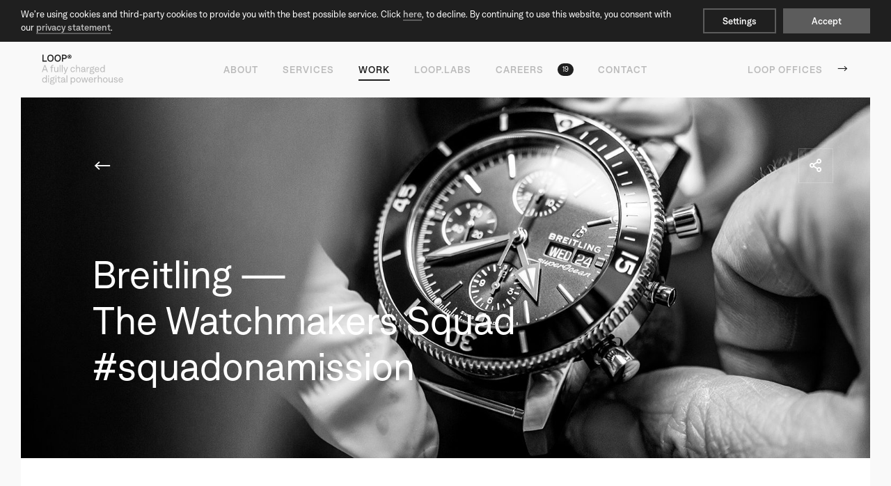

--- FILE ---
content_type: text/html; charset=utf-8
request_url: https://www.agentur-loop.com/cases/breitling-the-watchmakers-squad
body_size: 24419
content:
<!DOCTYPE html>
<html lang="en">
<head>

	
	<link rel="preload" href="/assets/fonts/iconfont/LOOP_icons.woff?v=9" as="font" type="font/woff" crossorigin="anonymous">

	<script>
	var gtmDone = false;
	function includeGTM(){
		if(gtmDone === false){
			gtmDone = true;

			var c = Cookies.get('accepted-cookies');
			if(typeof c !== 'undefined' && (c.indexOf('performance') >= 0 || c.indexOf('marketing') >= 0)) {
				(function(w,d,s,l,i){w[l]=w[l]||[];w[l].push({'gtm.start':
				new Date().getTime(),event:'gtm.js'});var f=d.getElementsByTagName(s)[0],
				j=d.createElement(s),dl=l!='dataLayer'?'&l='+l:'';j.async=true;j.src=
				'https://www.googletagmanager.com/gtm.js?id='+i+dl;f.parentNode.insertBefore(j,f);
				})(window,document,'script','dataLayer','GTM-W4QBRVH');
			} else {
				gtmDone = false;
			}
		}
	}
	</script>

	<meta charset="utf-8">
	<meta http-equiv="X-UA-Compatible" content="IE=edge">

		
		
	
	<title>Breitling — The Watchmakers Squad</title>
	<meta name="description" content="When working with the iconic brand Breitling, considering legacy and tradition is vital. This project required a deep dive into brand identity and detail." />
	<meta name="keywords" content="" />

	<meta property="og:title" content="Breitling — The Watchmakers Squad" />
	<meta property="og:type" content="website" />
	<meta property="og:description" content="When working with the iconic brand Breitling, considering legacy and tradition is vital. This project required a deep dive into brand identity and detail." />
	<meta property="og:url" content="https://www.agentur-loop.com/cases/breitling-the-watchmakers-squad" />

				
	
	
	<meta property="og:image" content="https://www.agentur-loop.com/assets/img/loop_share2.jpg" />
	<meta property="og:image:width" content="1200" />
	<meta property="og:image:height" content="630" />
	<meta property="og:image:type" content="image/jpeg" />

	<!-- FAVICON -->
	<link type="image/ico" rel="shortcut icon" href="/assets/img/favicon/favicon.ico?v=1.4.9">
	<link rel="apple-touch-icon" sizes="57x57" href="/assets/img/favicon/apple-icon-57x57.png?v=1.4.9">
	<link rel="apple-touch-icon" sizes="60x60" href="/assets/img/favicon/apple-icon-60x60.png?v=1.4.9">
	<link rel="apple-touch-icon" sizes="72x72" href="/assets/img/favicon/apple-icon-72x72.png?v=1.4.9">
	<link rel="apple-touch-icon" sizes="76x76" href="/assets/img/favicon/apple-icon-76x76.png?v=1.4.9">
	<link rel="apple-touch-icon" sizes="114x114" href="/assets/img/favicon/apple-icon-114x114.png?v=1.4.9">
	<link rel="apple-touch-icon" sizes="120x120" href="/assets/img/favicon/apple-icon-120x120.png?v=1.4.9">
	<link rel="apple-touch-icon" sizes="144x144" href="/assets/img/favicon/apple-icon-144x144.png?v=1.4.9">
	<link rel="apple-touch-icon" sizes="152x152" href="/assets/img/favicon/apple-icon-152x152.png?v=1.4.9">
	<link rel="apple-touch-icon" sizes="180x180" href="/assets/img/favicon/apple-icon-180x180.png?v=1.4.9">
	<link rel="icon" type="image/png" sizes="192x192"  href="/assets/img/favicon/android-icon-192x192.png?v=1.4.9">
	<link rel="icon" type="image/png" sizes="32x32" href="/assets/img/favicon/favicon-32x32.png?v=1.4.9">
	<link rel="icon" type="image/png" sizes="96x96" href="/assets/img/favicon/favicon-96x96.png?v=1.4.9">
	<link rel="icon" type="image/png" sizes="16x16" href="/assets/img/favicon/favicon-16x16.png?v=1.4.9">
	<link rel="mask-icon" href="/assets/img/favicon/safari-pinned-tab.svg" color="#000000">
	<link rel="manifest" href="/assets/img/favicon/manifest.json?v=1.4.9">
	<meta name="msapplication-config" content="/assets/img/favicon/browserconfig.xml?v=1.4.9">
	<meta name="msapplication-TileColor" content="#000000">
	<link rel="mask-icon" href="/assets/img/favicon/safari-pinned-tab.svg" color="#000000">
	<meta name="msapplication-TileImage" content="/assets/img/favicon/ms-icon-144x144.png?v=1.4.9">
	<meta name="theme-color" content="#ffffff">

	<script type="text/javascript">
		window.csrfTokenName = "CRAFT_CSRF_TOKEN";
		window.csrfTokenValue = "OLPgVw8Df0\u007EfQfV15jygkXMcB8P0YcYbcdtJGANq";
	</script>

	<meta name="viewport" content="width=device-width, initial-scale=1, user-scalable=no">

	<style>
		@charset "UTF-8";html{font-family:sans-serif;-ms-text-size-adjust:100%;-webkit-text-size-adjust:100%}body{margin:0}nav{display:block}a{background-color:transparent}a:active,a:hover{outline:0}h1{font-size:2em;margin:.67em 0}svg:not(:root){overflow:hidden}@font-face{font-family:ak;src:url(/assets/fonts/LOOPSans-Regular.woff2) format("woff2");font-weight:400;font-style:normal;font-stretch:normal;unicode-range:U+0020-FB02}@font-face{font-family:ak;src:url(/assets/fonts/LOOPSans-Demi.woff2) format("woff2");font-weight:700;font-style:normal;font-stretch:normal;unicode-range:U+0020-FB02}@font-face{font-family:LOOP_icons;src:url(/assets/fonts/iconfont/LOOP_icons.eot?v=3);src:url(/assets/fonts/iconfont/LOOP_icons.eot?v=3#iefix) format("eot"),url(/assets/fonts/iconfont/LOOP_icons.woff?v=3) format("woff"),url(/assets/fonts/iconfont/LOOP_icons.ttf?v=3) format("truetype"),url(/assets/fonts/iconfont/LOOP_icons.svg?v=3#LOOP_icons) format("svg")}.button-full .h6:after,.icon--arr_small_right:before{font-family:LOOP_icons;-webkit-font-smoothing:antialiased;-moz-osx-font-smoothing:grayscale;font-style:normal;font-variant:normal;font-weight:400;text-decoration:none;text-transform:none}.icon--arr_small_right:before{content:""}body{font-family:ak;font-weight:400;font-size:19px;line-height:1.5;color:#1f1f1f}p{margin-top:0;margin-bottom:2em;padding:0;color:#5c5c5c}p{line-height:1.7em}@media screen and (min-width:740px){p{line-height:1.9}}@media screen and (min-width:1025px){p{line-height:1.9}}p{font-size:16px}@media screen and (min-width:740px){p{font-size:16px}}@media screen and (min-width:1025px){p{font-size:18px}}ul{padding:0}.h6,h1{font-weight:400;font-weight:400;margin:0;padding:0;color:#1f1f1f}.h6{font-size:20px;line-height:1.5em}@media screen and (min-width:480px){.h6{font-size:20px}}@media screen and (min-width:740px){.h6{font-size:22px;line-height:1.35em}}@media screen and (min-width:980px){.h6{font-size:24px}}a.subheadline{-webkit-transition:.3s cubic-bezier(.215,.61,.355,1);transition:.3s cubic-bezier(.215,.61,.355,1)}.subheadline{text-transform:uppercase;font-size:10px;line-height:1em;letter-spacing:8px;font-weight:700;margin:0;padding:0}@media screen and (min-width:1025px){.subheadline{font-size:12px}}@media screen and (min-width:1456px){.subheadline{letter-spacing:10px}}.subheadline{color:currentColor}.subheadline--small{font-size:10px;line-height:2em;margin:0;color:#bababa}@media screen and (min-width:740px){.subheadline--small{font-size:12px}}.space.space--padding{padding-top:50px;padding-bottom:50px}@media screen and (min-width:740px){.space.space--padding{padding-top:90px}}@media screen and (min-width:810px){.space.space--padding{padding-top:90px}}@media screen and (min-width:906px){.space.space--padding{padding-top:100px}}@media screen and (min-width:980px){.space.space--padding{padding-top:120px}}@media screen and (min-width:1025px){.space.space--padding{padding-top:130px}}@media screen and (min-width:1200px){.space.space--padding{padding-top:140px}}@media screen and (min-width:1300px){.space.space--padding{padding-top:140px}}@media screen and (min-width:1456px){.space.space--padding{padding-top:150px}}@media screen and (min-width:1600px){.space.space--padding{padding-top:160px}}@media screen and (min-width:740px){.space.space--padding{padding-bottom:90px}}@media screen and (min-width:810px){.space.space--padding{padding-bottom:90px}}@media screen and (min-width:906px){.space.space--padding{padding-bottom:100px}}@media screen and (min-width:980px){.space.space--padding{padding-bottom:120px}}@media screen and (min-width:1025px){.space.space--padding{padding-bottom:130px}}@media screen and (min-width:1200px){.space.space--padding{padding-bottom:140px}}@media screen and (min-width:1300px){.space.space--padding{padding-bottom:140px}}@media screen and (min-width:1456px){.space.space--padding{padding-bottom:150px}}@media screen and (min-width:1600px){.space.space--padding{padding-bottom:160px}}.space--padding.space--padding{padding-top:50px;padding-bottom:50px}@media screen and (min-width:740px){.space--padding.space--padding{padding-top:90px}}@media screen and (min-width:810px){.space--padding.space--padding{padding-top:90px}}@media screen and (min-width:906px){.space--padding.space--padding{padding-top:100px}}@media screen and (min-width:980px){.space--padding.space--padding{padding-top:120px}}@media screen and (min-width:1025px){.space--padding.space--padding{padding-top:130px}}@media screen and (min-width:1200px){.space--padding.space--padding{padding-top:140px}}@media screen and (min-width:1300px){.space--padding.space--padding{padding-top:140px}}@media screen and (min-width:1456px){.space--padding.space--padding{padding-top:150px}}@media screen and (min-width:1600px){.space--padding.space--padding{padding-top:160px}}@media screen and (min-width:740px){.space--padding.space--padding{padding-bottom:90px}}@media screen and (min-width:810px){.space--padding.space--padding{padding-bottom:90px}}@media screen and (min-width:906px){.space--padding.space--padding{padding-bottom:100px}}@media screen and (min-width:980px){.space--padding.space--padding{padding-bottom:120px}}@media screen and (min-width:1025px){.space--padding.space--padding{padding-bottom:130px}}@media screen and (min-width:1200px){.space--padding.space--padding{padding-bottom:140px}}@media screen and (min-width:1300px){.space--padding.space--padding{padding-bottom:140px}}@media screen and (min-width:1456px){.space--padding.space--padding{padding-bottom:150px}}@media screen and (min-width:1600px){.space--padding.space--padding{padding-bottom:160px}}.block.space--none,.space--none{margin-top:0;margin-bottom:0}@media screen and (min-width:740px){.block.space--none,.space--none{margin-top:0}}@media screen and (min-width:810px){.block.space--none,.space--none{margin-top:0}}@media screen and (min-width:906px){.block.space--none,.space--none{margin-top:0}}@media screen and (min-width:980px){.block.space--none,.space--none{margin-top:0}}@media screen and (min-width:1025px){.block.space--none,.space--none{margin-top:0}}@media screen and (min-width:1200px){.block.space--none,.space--none{margin-top:0}}@media screen and (min-width:1300px){.block.space--none,.space--none{margin-top:0}}@media screen and (min-width:1456px){.block.space--none,.space--none{margin-top:0}}@media screen and (min-width:1600px){.block.space--none,.space--none{margin-top:0}}@media screen and (min-width:740px){.block.space--none,.space--none{margin-bottom:0}}@media screen and (min-width:810px){.block.space--none,.space--none{margin-bottom:0}}@media screen and (min-width:906px){.block.space--none,.space--none{margin-bottom:0}}@media screen and (min-width:980px){.block.space--none,.space--none{margin-bottom:0}}@media screen and (min-width:1025px){.block.space--none,.space--none{margin-bottom:0}}@media screen and (min-width:1200px){.block.space--none,.space--none{margin-bottom:0}}@media screen and (min-width:1300px){.block.space--none,.space--none{margin-bottom:0}}@media screen and (min-width:1456px){.block.space--none,.space--none{margin-bottom:0}}@media screen and (min-width:1600px){.block.space--none,.space--none{margin-bottom:0}}html{-webkit-box-sizing:border-box;box-sizing:border-box;height:100%;min-height:100%;width:100%;-webkit-text-size-adjust:100%;-moz-text-size-adjust:100%;-ms-text-size-adjust:100%;text-size-adjust:100%}*,:after,:before{-webkit-box-sizing:inherit;box-sizing:inherit}*,a{outline:0}a{text-decoration:none}*{-webkit-tap-highlight-color:transparent}::-moz-selection{color:#fff;background-color:#5c5c5c}::selection{color:#fff;background-color:#5c5c5c}::-moz-selection{color:#fff;background-color:#5c5c5c}.block{-webkit-transform:translate3d(0,0,0)}body{position:relative;min-height:100%;text-align:left;font-family:ak;font-size:19px;font-weight:400;line-height:1.5;background-color:#fff;-webkit-font-smoothing:antialiased;-moz-osx-font-smoothing:grayscale}body::after{content:'';position:fixed;left:0;top:0;right:0;bottom:0;background-color:#fff;-webkit-transform:translateX(100%);transform:translateX(100%);z-index:103;visibility:hidden;display:none}body::before{display:none!important}.bodywrap{overflow:hidden;position:relative;width:100%;padding-top:50px;background:#f9f9f9}@media screen and (min-width:740px){.bodywrap{padding-top:70px}}@media screen and (min-width:980px){.bodywrap{padding-top:80px}}@media screen and (min-width:1300px){.bodywrap{padding-top:90px}}.bodywrap::before{-webkit-transition:opacity .5s cubic-bezier(.215,.61,.355,1),visibility 0s .5s,z-index 0s .5s;transition:opacity .5s cubic-bezier(.215,.61,.355,1),visibility 0s .5s,z-index 0s .5s;position:absolute;top:0;left:0;right:0;bottom:0;position:fixed;content:'';background-color:#000;opacity:0;z-index:-1;visibility:hidden}.bodywrap::after{-webkit-transition:visibility 0s,z-index 0s;transition:visibility 0s,z-index 0s}@media screen and (max-width:979px){.bodywrap::after{position:absolute;top:0;left:0;right:0;bottom:0;position:absolute;content:'';min-height:100vh;background:#1f1f1f;z-index:-1;visibility:hidden;pointer-events:none}}a{text-decoration:none}::-webkit-input-placeholder{color:#1f1f1f!important}:-moz-placeholder{color:#1f1f1f!important;opacity:1}::-moz-placeholder{color:#1f1f1f!important;opacity:1}:-ms-input-placeholder{color:#1f1f1f!important}::-ms-clear{display:none}.landing__text__inner{display:inline-block;min-height:1px;float:left;-webkit-box-sizing:border-box;box-sizing:border-box;vertical-align:top;padding-right:10px;padding-left:10px}@media screen and (min-width:740px){.landing__text__inner{display:inline-block;min-height:1px;float:left;-webkit-box-sizing:border-box;box-sizing:border-box;vertical-align:top;padding-right:10px;padding-left:10px}}@media screen and (min-width:1200px){.landing__text__inner{display:inline-block;min-height:1px;float:left;-webkit-box-sizing:border-box;box-sizing:border-box;vertical-align:top;padding-right:10px;padding-left:10px}}@media screen and (min-width:1700px){.landing__text__inner{display:inline-block;min-height:1px;float:left;-webkit-box-sizing:border-box;box-sizing:border-box;vertical-align:top;padding-right:10px;padding-left:10px}}.block{position:relative;width:100%;-webkit-box-sizing:border-box;box-sizing:border-box;margin-top:50px;margin-bottom:50px}.block:after{content:"";display:table;clear:both}@media screen and (max-width:739px){.block{padding-left:30px;padding-right:30px}}@media screen and (min-width:740px){.block{margin-top:90px}}@media screen and (min-width:810px){.block{margin-top:90px}}@media screen and (min-width:906px){.block{margin-top:100px}}@media screen and (min-width:980px){.block{margin-top:120px}}@media screen and (min-width:1025px){.block{margin-top:130px}}@media screen and (min-width:1200px){.block{margin-top:140px}}@media screen and (min-width:1300px){.block{margin-top:140px}}@media screen and (min-width:1456px){.block{margin-top:150px}}@media screen and (min-width:1600px){.block{margin-top:160px}}@media screen and (min-width:740px){.block{margin-bottom:90px}}@media screen and (min-width:810px){.block{margin-bottom:90px}}@media screen and (min-width:906px){.block{margin-bottom:100px}}@media screen and (min-width:980px){.block{margin-bottom:120px}}@media screen and (min-width:1025px){.block{margin-bottom:130px}}@media screen and (min-width:1200px){.block{margin-bottom:140px}}@media screen and (min-width:1300px){.block{margin-bottom:140px}}@media screen and (min-width:1456px){.block{margin-bottom:150px}}@media screen and (min-width:1600px){.block{margin-bottom:160px}}@media screen and (max-width:739px){.block--fullwidth-mobile{padding-left:0!important;padding-right:0!important}}@media screen and (max-width:979px){.content>.block:last-child{margin-bottom:0!important}}.block--landing{margin-top:0!important}@media screen and (max-width:739px){.block--landing{margin-top:65px;margin-bottom:65px}}@media screen and (max-width:739px) and (min-width:740px){.block--landing{margin-top:117px}}@media screen and (max-width:739px) and (min-width:810px){.block--landing{margin-top:117px}}@media screen and (max-width:739px) and (min-width:906px){.block--landing{margin-top:130px}}@media screen and (max-width:739px) and (min-width:980px){.block--landing{margin-top:156px}}@media screen and (max-width:739px) and (min-width:1025px){.block--landing{margin-top:169px}}@media screen and (max-width:739px) and (min-width:1200px){.block--landing{margin-top:182px}}@media screen and (max-width:739px) and (min-width:1300px){.block--landing{margin-top:182px}}@media screen and (max-width:739px) and (min-width:1456px){.block--landing{margin-top:195px}}@media screen and (max-width:739px) and (min-width:1600px){.block--landing{margin-top:208px}}@media screen and (max-width:739px) and (min-width:740px){.block--landing{margin-bottom:117px}}@media screen and (max-width:739px) and (min-width:810px){.block--landing{margin-bottom:117px}}@media screen and (max-width:739px) and (min-width:906px){.block--landing{margin-bottom:130px}}@media screen and (max-width:739px) and (min-width:980px){.block--landing{margin-bottom:156px}}@media screen and (max-width:739px) and (min-width:1025px){.block--landing{margin-bottom:169px}}@media screen and (max-width:739px) and (min-width:1200px){.block--landing{margin-bottom:182px}}@media screen and (max-width:739px) and (min-width:1300px){.block--landing{margin-bottom:182px}}@media screen and (max-width:739px) and (min-width:1456px){.block--landing{margin-bottom:195px}}@media screen and (max-width:739px) and (min-width:1600px){.block--landing{margin-bottom:208px}}@media screen and (min-width:740px){.block--landing{margin-top:0}}@media screen and (min-width:740px) and (min-width:740px){.block--landing{margin-top:0}}@media screen and (min-width:740px) and (min-width:810px){.block--landing{margin-top:0}}@media screen and (min-width:740px) and (min-width:906px){.block--landing{margin-top:0}}@media screen and (min-width:740px) and (min-width:980px){.block--landing{margin-top:0}}@media screen and (min-width:740px) and (min-width:1025px){.block--landing{margin-top:0}}@media screen and (min-width:740px) and (min-width:1200px){.block--landing{margin-top:0}}@media screen and (min-width:740px) and (min-width:1300px){.block--landing{margin-top:0}}@media screen and (min-width:740px) and (min-width:1456px){.block--landing{margin-top:0}}@media screen and (min-width:740px) and (min-width:1600px){.block--landing{margin-top:0}}.block__bg{position:absolute;left:0;top:0;right:0;bottom:0;background-size:cover;background-position:center;z-index:-1}.block--button-full{z-index:2;clear:both}.button-full{-webkit-transition:background .5s cubic-bezier(.19,1,.22,1);transition:background .5s cubic-bezier(.19,1,.22,1);display:-webkit-box;display:-ms-flexbox;display:flex;-webkit-box-orient:vertical;-webkit-box-direction:normal;-ms-flex-direction:column;flex-direction:column;-webkit-box-align:center;-ms-flex-align:center;align-items:center;-webkit-box-pack:center;-ms-flex-pack:center;justify-content:center;-webkit-box-flex:1;-ms-flex:1;flex:1;position:relative;padding-left:10%;padding-right:10%;text-align:center;z-index:2}@media screen and (min-width:740px){.button-full{padding-left:5%;padding-right:5%}}@media screen and (min-width:740px){.button-full__outer{display:-webkit-box;display:-ms-flexbox;display:flex}}.button-full>*{position:relative}.button-full::before{-webkit-transition:.3s cubic-bezier(.215,.61,.355,1);transition:.3s cubic-bezier(.215,.61,.355,1);content:'';position:absolute;left:0;top:0;right:0;bottom:0;background-color:#1f1f1f;opacity:0}.button-full .h6,.button-full .subheadline{-webkit-transition:.4s cubic-bezier(.165,.84,.44,1);transition:.4s cubic-bezier(.165,.84,.44,1)}.button-full .h6{display:inline-block;color:#1f1f1f;position:relative}.button-full .h6:after{content:""}@media screen and (max-width:739px){.button-full .h6{font-size:22px}}@media screen and (max-width:739px){.button-full .h6::after{display:none}}@media screen and (min-width:740px){.button-full .h6{padding-right:3em}.button-full .h6::after{-webkit-transition:-webkit-transform .4s cubic-bezier(.165,.84,.44,1);transition:-webkit-transform .4s cubic-bezier(.165,.84,.44,1);transition:transform .4s cubic-bezier(.165,.84,.44,1);transition:transform .4s cubic-bezier(.165,.84,.44,1),-webkit-transform .4s cubic-bezier(.165,.84,.44,1);display:-webkit-box;display:-ms-flexbox;display:flex;-webkit-box-align:center;-ms-flex-align:center;align-items:center;position:absolute;right:0;top:0;bottom:0;font-size:1.3em}}.button-full *+.h6{margin-top:.5em}@media screen and (min-width:1025px){.button-full *+.h6{margin-top:20px}}@media screen and (min-width:1300px){.button-full *+.h6{margin-top:1.15em}}@media screen and (min-width:1600px){.button-full *+.h6{margin-top:1.3em}}.contents{position:relative;z-index:99;visibility:hidden;overflow:hidden;width:100%}.contents::after,.contents::before{-webkit-transition:.7s cubic-bezier(.645,.045,.355,1);transition:.7s cubic-bezier(.645,.045,.355,1);content:'';position:fixed;left:0;top:0;right:0;bottom:0;background-color:#fff;z-index:101;opacity:0;visibility:hidden;display:none}.contents::before{mix-blend-mode:overlay;mix-blend-mode:multiply;mix-blend-mode:color-burn;mix-blend-mode:hue}.contents::after{z-index:102}.content_wrap{-webkit-transition:-webkit-transform .6s cubic-bezier(.645,.045,.355,1);transition:-webkit-transform .6s cubic-bezier(.645,.045,.355,1);transition:transform .6s cubic-bezier(.645,.045,.355,1);transition:transform .6s cubic-bezier(.645,.045,.355,1),-webkit-transform .6s cubic-bezier(.645,.045,.355,1);position:relative;left:0;top:0;width:100%;height:100%;overflow:hidden}.content_wrap.content_wrap--current{z-index:5}.content{-webkit-transition:background-color .7s cubic-bezier(.645,.045,.355,1),-webkit-transform .7s cubic-bezier(.645,.045,.355,1);transition:background-color .7s cubic-bezier(.645,.045,.355,1),-webkit-transform .7s cubic-bezier(.645,.045,.355,1);transition:transform .7s cubic-bezier(.645,.045,.355,1),background-color .7s cubic-bezier(.645,.045,.355,1);transition:transform .7s cubic-bezier(.645,.045,.355,1),background-color .7s cubic-bezier(.645,.045,.355,1),-webkit-transform .7s cubic-bezier(.645,.045,.355,1);position:relative;-webkit-transform-origin:center top;transform-origin:center top;-webkit-transform-style:preserve-3d;transform-style:preserve-3d;-webkit-transform:translateX(0) translateY(0) translateZ(0);transform:translateX(0) translateY(0) translateZ(0);-webkit-box-sizing:border-box;box-sizing:border-box;overflow:hidden;z-index:100;opacity:1;background-color:#f9f9f9}.form--validate input:not(:valid),.form--validate select:not(:valid),.form--validate textarea:not(:valid){color:#d0021b;color:#d0021b!important;border-color:#d0021b!important}.form--validate input:not(:valid)::-webkit-input-placeholder,.form--validate select:not(:valid)::-webkit-input-placeholder,.form--validate textarea:not(:valid)::-webkit-input-placeholder{color:#d0021b!important}.form--validate input:not(:valid):-moz-placeholder,.form--validate select:not(:valid):-moz-placeholder,.form--validate textarea:not(:valid):-moz-placeholder{color:#d0021b!important;opacity:1}.form--validate input:not(:valid)::-moz-placeholder,.form--validate select:not(:valid)::-moz-placeholder,.form--validate textarea:not(:valid)::-moz-placeholder{color:#d0021b!important;opacity:1}.form--validate input:not(:valid):-ms-input-placeholder,.form--validate select:not(:valid):-ms-input-placeholder,.form--validate textarea:not(:valid):-ms-input-placeholder{color:#d0021b!important}.gallery__zoom__close{-webkit-transition:.3s cubic-bezier(.23,1,.32,1);transition:.3s cubic-bezier(.23,1,.32,1);-webkit-transform:rotate(45deg) scale(.8);transform:rotate(45deg) scale(.8);cursor:pointer;opacity:0}.gallery__zoom__close,.gallery__zoom__close *{position:absolute;top:0;right:0;width:100px;height:100px}.gallery__zoom__close ::after,.gallery__zoom__close ::before,.gallery__zoom__close::after,.gallery__zoom__close::before{-webkit-transition:.3s cubic-bezier(.215,.61,.355,1);transition:.3s cubic-bezier(.215,.61,.355,1);content:'';position:absolute;top:50%;width:12px;height:2px;margin-top:-1px;background-color:#fff}.gallery__zoom__close ::before,.gallery__zoom__close::before{right:50%}.gallery__zoom__close ::after,.gallery__zoom__close::after{left:50%}.gallery__zoom__close *{-webkit-transform:rotate(90deg);transform:rotate(90deg)}.gallery__zoom__close--small{opacity:1}.gallery__zoom__close--small ::after,.gallery__zoom__close--small ::before,.gallery__zoom__close--small::after,.gallery__zoom__close--small::before{width:10px}.gallery__zoom__close--black{opacity:1}.gallery__zoom__close--black ::after,.gallery__zoom__close--black ::before,.gallery__zoom__close--black::after,.gallery__zoom__close--black::before{background-color:#1f1f1f;width:10px}.infobar{-webkit-transition:.7s cubic-bezier(.645,.045,.355,1);transition:.7s cubic-bezier(.645,.045,.355,1);position:fixed;display:-webkit-box;display:-ms-flexbox;display:flex;-webkit-box-align:center;-ms-flex-align:center;align-items:center;-webkit-box-pack:center;-ms-flex-pack:center;justify-content:center;bottom:0;left:0;width:100%;text-align:center;overflow:hidden;z-index:99999}@media screen and (min-width:980px){.infobar{-webkit-box-orient:vertical;-webkit-box-direction:normal;-ms-flex-direction:column;flex-direction:column;position:relative;bottom:auto;left:auto;height:0;background:#1f1f1f}}@media screen and (min-width:980px){.infobar+.infobar{height:0!important}}@media screen and (max-width:979px){.infobar+.infobar{-webkit-transform:translateY(100%) translateZ(0)!important;transform:translateY(100%) translateZ(0)!important}}.infobar__wrapper{width:100%;padding:10px;background:#1f1f1f}@media screen and (min-width:480px){.infobar__wrapper{padding:15px}}@media screen and (min-width:740px){.infobar__wrapper{padding:0}}@media screen and (max-width:979px){.infobar__wrapper{-webkit-transform:translateY(100%) translateZ(0);transform:translateY(100%) translateZ(0);-webkit-animation:infobar-wrapper 1s 1s cubic-bezier(.86,0,.07,1) forwards;animation:infobar-wrapper 1s 1s cubic-bezier(.86,0,.07,1) forwards}}.infobar__inner{-webkit-transition:opacity .5s cubic-bezier(.165,.84,.44,1) .5s;transition:opacity .5s cubic-bezier(.165,.84,.44,1) .5s;opacity:0}.infobar__text{display:-webkit-box;display:-ms-flexbox;display:flex;-webkit-box-align:center;-ms-flex-align:center;align-items:center;padding:10px 7px 10px 70px}.infobar__text,.infobar__text p{font-size:13px;text-align:left;color:#fff}.infobar__text p{margin:0;line-height:1.5}@media screen and (min-width:480px){.infobar__text{padding:5px}}@media screen and (min-width:740px){.infobar__text{padding:20px}}@media screen and (min-width:980px){.infobar__text{padding:0 30px 0 30px;-webkit-box-pack:center;-ms-flex-pack:center;justify-content:center}}@media screen and (max-width:479px){.infobar__text{min-height:4em}}.infobar__text a{color:#efefef}.infobar__text__inner{display:-webkit-box;display:-ms-flexbox;display:flex;-webkit-box-pack:center;-ms-flex-pack:center;justify-content:center;width:100%;text-align:left}.infobar__text__button{-webkit-transition:.2s cubic-bezier(.165,.84,.44,1);transition:.2s cubic-bezier(.165,.84,.44,1);display:block;margin-left:30px;padding:.5em 2em;color:#fff;border:2px solid #5c5c5c;cursor:pointer}@media screen and (max-width:479px){.infobar__text__button{margin:13px 13px 13px 30px;}}.infobar span{display:block;font-size:10px;letter-spacing:8px;color:#fff;line-height:1.65;text-transform:uppercase;font-weight:700}@media screen and (min-width:740px){.infobar span{display:inline-block;line-height:60px}}.infobar__close{position:absolute;top:-31px;right:-30px;z-index:10}@media screen and (min-width:480px){.infobar__close{right:-17px;top:50%;margin-top:-50px}}@-webkit-keyframes infobar-wrapper{from{-webkit-transform:translateY(100%) translateZ(0);transform:translateY(100%) translateZ(0)}to{-webkit-transform:none;transform:none}}@keyframes infobar-wrapper{from{-webkit-transform:translateY(100%) translateZ(0);transform:translateY(100%) translateZ(0)}to{-webkit-transform:none;transform:none}}.landing{-webkit-user-select:none;-moz-user-select:none;-ms-user-select:none;user-select:none}.landing__inner{display:-webkit-box;display:-ms-flexbox;display:flex;-webkit-box-orient:vertical;-webkit-box-direction:normal;-ms-flex-direction:column;flex-direction:column;-webkit-box-align:center;-ms-flex-align:center;align-items:center;-webkit-box-pack:center;-ms-flex-pack:center;justify-content:center;position:relative;width:100%;height:100%;overflow:hidden;margin-top:-50px;height:calc(100vh + 50px)}@media screen and (min-width:740px){.landing__inner{margin-top:-70px;height:calc(100vh + 70px)}}@media screen and (min-width:980px){.landing__inner{margin-top:-80px;height:calc(100vh + 80px)}}@media screen and (min-width:1300px){.landing__inner{margin-top:-90px;height:calc(100vh + 90px)}}.landing__imgs{-webkit-transition:-webkit-transform 1s cubic-bezier(.165,.84,.44,1);transition:-webkit-transform 1s cubic-bezier(.165,.84,.44,1);transition:transform 1s cubic-bezier(.165,.84,.44,1);transition:transform 1s cubic-bezier(.165,.84,.44,1),-webkit-transform 1s cubic-bezier(.165,.84,.44,1);position:absolute;top:0;left:0;right:0;bottom:0;pointer-events:none;opacity:0;visibility:hidden}.landing__text{-webkit-transition:opacity .6s cubic-bezier(.39,.575,.565,1);transition:opacity .6s cubic-bezier(.39,.575,.565,1);display:-webkit-box;display:-ms-flexbox;display:flex;-webkit-box-align:center;-ms-flex-align:center;align-items:center;position:relative;width:100%;max-width:1600px;margin:0 auto;-webkit-box-flex:1;-ms-flex:1;flex:1;opacity:0;visibility:hidden;z-index:5}.landing__text__outer{-webkit-box-flex:1;-ms-flex:1;flex:1}@media screen and (max-width:739px){.landing__text__outer{position:relative;top:-60px;} .page--infobar .landing__text__outer {top: -100px;} }@media screen and (min-width:740px){.landing__text__outer{margin-left:-10px;margin-right:-10px}}@media screen and (min-width:740px) and (max-width:1699px){.landing__text__outer{padding-left:30px;padding-right:30px}}.landing__text__inner{width:100%}@media screen and (max-width:739px){.landing__text__inner{padding-left:0;padding-right:0}}@media screen and (min-width:740px){.landing__text__inner{width:83.33333%;margin-left:6.25%;padding-right:10px;padding-left:10px}}@media screen and (min-width:1200px){.landing__text__inner{width:83.33333%;margin-left:8.33333%;padding-right:10px;padding-left:10px}}@media screen and (min-width:1700px){.landing__text__inner{width:100%;margin-left:0;padding-right:10px;padding-left:10px}}.landing__text__inner h1{font-size:13vw;line-height:1.2em}@media screen and (min-width:480px){.landing__text__inner h1{font-size:8vw}}@media screen and (min-width:740px){.landing__text__inner h1{font-size:8.2vw;line-height:1.1em;margin-top:-.4em}}@media only screen and (min-width:740px) and (orientation:portrait){.landing__text__inner h1{font-size:14vw}}@media screen and (min-width:906px){.landing__text__inner h1{font-size:8.4vw}}@media only screen and (min-width:906px) and (orientation:portrait){.landing__text__inner h1{font-size:14.4vw}}@media screen and (min-width:1700px){.landing__text__inner h1{font-size:170px}}.landing__text__hover{display:inline-block;position:relative;vertical-align:bottom}@media screen and (max-width:739px){.landing__text__hover{display:block}}.landing__text__hover i{display:none;position:absolute;left:0;right:0;top:100%;height:.09em}.landing__text__hover i>span{display:block;position:absolute;-webkit-transition:background-color .4s cubic-bezier(.165,.84,.44,1),width .5s cubic-bezier(.77,0,.175,1);transition:background-color .4s cubic-bezier(.165,.84,.44,1),width .5s cubic-bezier(.77,0,.175,1);position:relative;height:100%;width:0;background-color:#1f1f1f}@media screen and (max-width:739px){.landing__text__hover i>span{margin:auto}}.landing__text__hover>span{display:inline-block;position:absolute;pointer-events:none}.landing__text__hover>span>span{display:block;position:relative;-webkit-transform:translateY(-110%) translateZ(0);transform:translateY(-110%) translateZ(0);visibility:hidden}@media screen and (max-width:739px){.landing__text__hover>span>span{display:inline-block}}.landing__text__hover>span>span::after{-webkit-transition:background-color .4s cubic-bezier(.165,.84,.44,1),width .5s 0s cubic-bezier(.77,0,.175,1);transition:background-color .4s cubic-bezier(.165,.84,.44,1),width .5s 0s cubic-bezier(.77,0,.175,1);content:'';position:absolute;left:0;top:100%;width:0%;height:.09em;background-color:#1f1f1f}.landing__text__hover>span.is-active{visibility:visible;pointer-events:auto}.landing__text__hover>span.is-active>span{-webkit-transform:none;transform:none;visibility:visible}.landing__text__hover>span.is-active+span>span{-webkit-transform:translateY(100%) translateZ(0);transform:translateY(100%) translateZ(0)}.link-underline{position:relative;display:inline-block;color:#1f1f1f}.link-underline::after,.link-underline::before{-webkit-transition:all .2s cubic-bezier(.19,1,.22,1);transition:all .2s cubic-bezier(.19,1,.22,1);content:'';width:100%;bottom:0;left:0;height:2px;position:absolute}.link-underline::before{background:#1f1f1f}.link-underline::after{-webkit-transition:-webkit-transform .3s cubic-bezier(.215,.61,.355,1);transition:-webkit-transform .3s cubic-bezier(.215,.61,.355,1);transition:transform .3s cubic-bezier(.215,.61,.355,1);transition:transform .3s cubic-bezier(.215,.61,.355,1),-webkit-transform .3s cubic-bezier(.215,.61,.355,1);background-color:#bababa;-webkit-transform:scaleX(0);transform:scaleX(0);-webkit-transform-origin:right center;transform-origin:right center}.link-underline--white::before{background:#5c5c5c}.link-underline--white::after{background:#fff}.loopoffices{position:fixed;top:0;right:0;bottom:0;width:40vw;max-width:680px;z-index:99999;background:#fff;left:100%;overflow:hidden;-webkit-transition:.7s cubic-bezier(.645,.045,.355,1),-webkit-transform .5s cubic-bezier(.645,.045,.355,1);transition:.7s cubic-bezier(.645,.045,.355,1),-webkit-transform .5s cubic-bezier(.645,.045,.355,1);transition:.7s cubic-bezier(.645,.045,.355,1),transform .5s cubic-bezier(.645,.045,.355,1);transition:.7s cubic-bezier(.645,.045,.355,1),transform .5s cubic-bezier(.645,.045,.355,1),-webkit-transform .5s cubic-bezier(.645,.045,.355,1)}@media screen and (max-width:979px){.loopoffices{display:none}}.loopoffices>.loopoffices__trigger,.loopoffices__inner ul li,.loopoffices__inner ul li .hover{padding-left:20%}.loopoffices__inner ul li .hover a:first-child,.loopoffices__inner ul li .time{width:32%;max-width:140px}.loopoffices>.loopoffices__trigger,.loopoffices>.loopoffices__trigger+.loopoffices__close{-webkit-transition:.3s cubic-bezier(.23,1,.32,1),margin-top .5s cubic-bezier(.77,0,.175,1);transition:.3s cubic-bezier(.23,1,.32,1),margin-top .5s cubic-bezier(.77,0,.175,1)}.infobar:not(.is-hidden)+.bodywrap>.navigation:not(.fixed)~.loopoffices>.loopoffices__trigger,.infobar:not(.is-hidden)+.bodywrap>.navigation:not(.fixed)~.loopoffices>.loopoffices__trigger+.loopoffices__close{margin-top:60px}.loopoffices__close{top:-10px;right:40px;z-index:30;cursor:pointer}@media screen and (min-width:740px){.loopoffices__close{right:-17px}}@media screen and (min-width:1025px){.loopoffices__close{right:20px}}@media screen and (min-width:1300px){.loopoffices__close{top:-5px}}.loopoffices__trigger{-webkit-transition:.5s cubic-bezier(.645,.045,.355,1),color .3s cubic-bezier(.215,.61,.355,1);transition:.5s cubic-bezier(.645,.045,.355,1),color .3s cubic-bezier(.215,.61,.355,1);display:-webkit-box;display:-ms-flexbox;display:flex;-webkit-box-align:center;-ms-flex-align:center;align-items:center;position:relative;color:#bababa;font-size:12px;font-weight:700;letter-spacing:2px;text-transform:uppercase;z-index:10;cursor:pointer}@media screen and (max-width:979px){.loopoffices__trigger{display:none}}@media screen and (min-width:980px){.loopoffices__trigger{height:80px}}@media screen and (min-width:1300px){.loopoffices__trigger{height:90px}}@media screen and (min-width:1025px){.loopoffices__trigger{font-size:13px}}.loopoffices__trigger>span{-ms-flex-negative:0;flex-shrink:0;position:relative;opacity:0}.loopoffices__trigger>span:first-child{-webkit-animation:loopoffices-trigger .5s .3s cubic-bezier(.215,.61,.355,1) forwards;animation:loopoffices-trigger .5s .3s cubic-bezier(.215,.61,.355,1) forwards}.loopoffices__trigger>span:last-child{-webkit-animation:loopoffices-trigger-arrow .5s .3s cubic-bezier(.215,.61,.355,1) forwards;animation:loopoffices-trigger-arrow .5s .3s cubic-bezier(.215,.61,.355,1) forwards}.loopoffices__trigger .icon{color:#1f1f1f;font-size:17px;margin-left:40px;display:inline-block;-webkit-transition:all .5s cubic-bezier(.645,.045,.355,1);transition:all .5s cubic-bezier(.645,.045,.355,1)}@media screen and (min-width:980px){.loopoffices__trigger .icon{margin-left:5px}}@media screen and (min-width:1025px){.loopoffices__trigger .icon{margin-left:20px}}@media screen and (min-width:1300px){.loopoffices__trigger .icon{margin-left:25px}}@media screen and (min-width:1456px){.loopoffices__trigger .icon{margin-left:35px}}@media screen and (min-width:1920px){.loopoffices__trigger .icon{margin-left:40px}}.loopoffices__trigger .hide{display:none}@media screen and (min-width:1200px){.loopoffices__trigger .hide{display:inline}}.loopoffices__content{display:-webkit-box;display:-ms-flexbox;display:flex;-webkit-box-orient:vertical;-webkit-box-direction:normal;-ms-flex-direction:column;flex-direction:column;width:100%;background-color:#fff}.loopoffices__inner{-webkit-transition:.5s cubic-bezier(.645,.045,.355,1),padding .5s cubic-bezier(.77,0,.175,1);transition:.5s cubic-bezier(.645,.045,.355,1),padding .5s cubic-bezier(.77,0,.175,1);display:-webkit-box;display:-ms-flexbox;display:flex;position:absolute;top:0;height:100vh;width:100%;z-index:20;-webkit-transform:translateX(-10%) translateZ(0);transform:translateX(-10%) translateZ(0)}@media screen and (min-width:980px){.loopoffices__inner{padding-top:80px}.infobar:not(.is-hidden)+.bodywrap .loopoffices__inner{padding-top:140px}}@media screen and (min-width:1300px){.loopoffices__inner{padding-top:90px}.infobar:not(.is-hidden)+.bodywrap .loopoffices__inner{padding-top:150px}}.loopoffices__inner ul{display:-webkit-box;display:-ms-flexbox;display:flex;-webkit-box-orient:vertical;-webkit-box-direction:normal;-ms-flex-direction:column;flex-direction:column;-webkit-box-pack:center;-ms-flex-pack:center;justify-content:center;-webkit-box-flex:1;-ms-flex-positive:1;flex-grow:1;margin:0;list-style-type:none;max-height:calc(100% - 200px)}@media only screen and (orientation:portrait){.loopoffices__inner ul{-webkit-box-pack:start;-ms-flex-pack:start;justify-content:flex-start}}.loopoffices__inner ul li{width:100%;-webkit-box-sizing:border-box;box-sizing:border-box;font-size:18px;position:relative;overflow:hidden}@media screen and (min-width:1300px){.loopoffices__inner ul li{font-size:24px}}.loopoffices__inner ul li,.loopoffices__inner ul li .hover,.loopoffices__inner ul li a{display:-webkit-box;display:-ms-flexbox;display:flex;-webkit-box-align:center;-ms-flex-align:center;align-items:center;height:10vh;max-height:100px}.loopoffices__inner ul li .time{display:-webkit-box;display:-ms-flexbox;display:flex}.loopoffices__inner ul li .time span{display:inline-block;margin:.5em 0 0 1em;font-size:8px;color:#bababa;letter-spacing:5px}.loopoffices__inner ul li .hover{position:absolute;top:0;left:100%;background:#1f1f1f;width:100%;height:100%;-webkit-box-sizing:border-box;box-sizing:border-box;opacity:0;-webkit-transition:.15s cubic-bezier(.215,.61,.355,1),left 0s .15s;transition:.15s cubic-bezier(.215,.61,.355,1),left 0s .15s}.loopoffices__inner ul li .hover a{-webkit-transition:.25s cubic-bezier(.215,.61,.355,1);transition:.25s cubic-bezier(.215,.61,.355,1);color:#fff;font-size:10px;font-weight:700;text-transform:uppercase;letter-spacing:8px;-webkit-transform:translateY(15px) translateZ(0);transform:translateY(15px) translateZ(0);opacity:0}@media screen and (min-width:1300px){.loopoffices__inner ul li .hover a{font-size:12px;letter-spacing:10px}}.loopoffices__inner .block{-ms-flex-negative:0;flex-shrink:0;position:fixed;bottom:0}.loopoffices .button-full{padding:0!important;height:20vh;max-height:200px;border-top:solid 1px #efefef}.loopoffices .button-full .subheadline{padding:0;font-size:10px}@media screen and (min-width:1300px){.loopoffices .button-full .subheadline{font-size:12px}}.loopoffices .button-full .h6{margin-top:.8em;font-size:18px}@media screen and (min-width:1300px){.loopoffices .button-full .h6{font-size:24px}}@-webkit-keyframes loopoffices-trigger{from{-webkit-transform:translateX(10px) translateZ(0);transform:translateX(10px) translateZ(0);opacity:0}to{-webkit-transform:none;transform:none;opacity:1}}@keyframes loopoffices-trigger{from{-webkit-transform:translateX(10px) translateZ(0);transform:translateX(10px) translateZ(0);opacity:0}to{-webkit-transform:none;transform:none;opacity:1}}@-webkit-keyframes loopoffices-trigger-arrow{from{-webkit-transform:translateX(-10px) translateZ(0);transform:translateX(-10px) translateZ(0);opacity:0}to{-webkit-transform:none;transform:none;opacity:1}}@keyframes loopoffices-trigger-arrow{from{-webkit-transform:translateX(-10px) translateZ(0);transform:translateX(-10px) translateZ(0);opacity:0}to{-webkit-transform:none;transform:none;opacity:1}}.navigation{position:fixed;top:0;left:0;width:100%;height:50px;z-index:110000;-webkit-transition:height 0s .5s;transition:height 0s .5s;overflow:hidden}@media screen and (min-width:740px){.navigation{height:70px}}@media screen and (min-width:980px){.navigation{position:absolute;height:80px;z-index:100}}@media screen and (min-width:1300px){.navigation{position:absolute;height:90px}}.navigation__wrapper{-webkit-transition:.7s cubic-bezier(.645,.045,.355,1);transition:.7s cubic-bezier(.645,.045,.355,1)}@media screen and (max-width:979px){html:not(.page--navigation-sub):not(.page--show) .navigation__wrapper{background-color:#fff}}.navigation__logo{-webkit-transition:.7s cubic-bezier(.645,.045,.355,1);transition:.7s cubic-bezier(.645,.045,.355,1);float:left;-webkit-transform:translateZ(0);transform:translateZ(0);z-index:2;-webkit-box-sizing:initial;box-sizing:initial;position:relative;z-index:10;opacity:0;-webkit-animation:logo .5s .3s cubic-bezier(.215,.61,.355,1) forwards;animation:logo .5s .3s cubic-bezier(.215,.61,.355,1) forwards}.navigation__logo,.navigation__logo__bg{width:70px;height:30px}@media screen and (min-width:980px){.navigation__logo,.navigation__logo__bg{width:32px;height:30px}}.navigation__container{-webkit-transition:.4s cubic-bezier(.215,.61,.355,1),left 0s .5s;transition:.4s cubic-bezier(.215,.61,.355,1),left 0s .5s;z-index:200}@media screen and (max-width:979px){.navigation__container{position:absolute;top:0;left:100%;width:100%;min-height:100vh;background:#1f1f1f;opacity:0}}@media screen and (min-width:980px){.navigation__container{display:-webkit-box;display:-ms-flexbox;display:flex;-webkit-box-align:center;-ms-flex-align:center;align-items:center;min-height:initial}}.navigation__container__inner{width:100%;height:100%;overflow:auto}@media screen and (max-width:479px){.navigation__container__inner{display:-webkit-box;display:-ms-flexbox;display:flex;height:100vh}}@media screen and (min-width:980px){.navigation__container__inner{height:auto;opacity:0;-webkit-animation:navigation .5s .5s cubic-bezier(.645,.045,.355,1) forwards;animation:navigation .5s .5s cubic-bezier(.645,.045,.355,1) forwards}.js-infobar+.bodywrap .navigation__container__inner{-webkit-animation:navigation_infobar .5s .5s cubic-bezier(.645,.045,.355,1) forwards;animation:navigation_infobar .5s .5s cubic-bezier(.645,.045,.355,1) forwards}}.navigation__bar,.navigation__container,.navigation__main{height:50px}@media screen and (min-width:740px){.navigation__bar,.navigation__container,.navigation__main{height:70px}}@media screen and (min-width:980px){.navigation__bar,.navigation__container,.navigation__main{height:80px}}@media screen and (min-width:1300px){.navigation__bar,.navigation__container,.navigation__main{height:90px}}.navigation__main{width:100%}@media screen and (min-width:980px){.navigation__main{display:-webkit-box;display:-ms-flexbox;display:flex;-webkit-box-pack:justify;-ms-flex-pack:justify;justify-content:space-between;overflow:hidden;margin:auto;padding:0 30px}}@media screen and (min-width:1200px){.navigation__main{padding:0 60px}}@media screen and (min-width:1300px){.navigation__main{padding:0 60px}}@media screen and (min-width:1456px){.navigation__main{padding:0 80px}}@media screen and (min-width:1760px){.navigation__main{max-width:1600px;padding:0}}.navigation__main ul{list-style-type:none}@media screen and (max-width:479px){.navigation__main ul{display:-webkit-box;display:-ms-flexbox;display:flex;-webkit-box-orient:vertical;-webkit-box-direction:normal;-ms-flex-direction:column;flex-direction:column;-ms-flex-pack:distribute;justify-content:space-around}}@media screen and (max-width:979px){.navigation__main ul{-webkit-transition:.5s cubic-bezier(.165,.84,.44,1);transition:.5s cubic-bezier(.165,.84,.44,1);margin:70px 60px;padding:70px 0;-webkit-transform:translateX(10px) translateZ(0);transform:translateX(10px) translateZ(0);opacity:0}}@media screen and (max-width:979px) and (min-width:480px){.navigation__main ul{margin-top:35px}.navigation__main ul li{position:relative;display:inline-block;width:100%}}@media screen and (max-width:979px) and (min-width:740px){.navigation__main ul{margin-top:70px}}@media only screen and (max-width:979px) and (orientation:landscape){.navigation__main ul{padding:40px 0}}@media screen and (max-width:739px){.navigation__main ul{margin:50px 60px;padding:50px 0}}@media screen and (min-width:980px){.navigation__main ul{display:-webkit-box;display:-ms-flexbox;display:flex;-webkit-box-pack:center;-ms-flex-pack:center;justify-content:center;overflow:hidden;margin:0}}.navigation__main ul li{text-align:left}@media screen and (min-width:980px){.navigation__main ul li:not(:last-child){margin-right:30px}}@media screen and (min-width:1025px){.navigation__main ul li:not(:last-child){margin-right:35px}}@media screen and (min-width:1200px){.navigation__main ul li:not(:last-child){margin-right:35px}}@media screen and (min-width:1300px){.navigation__main ul li:not(:last-child){margin-right:50px}}@media screen and (min-width:1456px){.navigation__main ul li:not(:last-child){margin-right:55px}}@media screen and (min-width:1920px){.navigation__main ul li:not(:last-child){margin-right:65px}}.navigation__main ul li a{font-family:ak;font-size:18px;line-height:1.35em;letter-spacing:4px;cursor:pointer;color:#fff;font-weight:700;text-transform:uppercase}@media screen and (max-width:979px){.navigation__main ul li a{display:block}}@media screen and (max-width:979px) and (min-width:480px){.navigation__main ul li a{margin-bottom:20px}}@media screen and (max-width:979px) and (min-width:740px){.navigation__main ul li a{font-size:30px}}@media screen and (min-width:980px){.navigation__main ul li a{-webkit-transition:all .3s ease;transition:all .3s ease;position:relative;color:#bababa;font-size:12px;font-weight:700;line-height:60px;letter-spacing:2px}}@media screen and (min-width:1025px){.navigation__main ul li a{font-size:13px}}@media screen and (min-width:980px){.navigation__main ul li a{display:block}.navigation__main ul li a::after,.navigation__main ul li a::before{-webkit-transition:all .2s cubic-bezier(.19,1,.22,1);transition:all .2s cubic-bezier(.19,1,.22,1);content:'';position:absolute;left:0;top:50%;width:100%;height:2px;margin:auto;margin-top:14px;pointer-events:none}.navigation__main ul li a::before{background:0 0}.navigation__main ul li a::after{-webkit-transition:-webkit-transform .2s cubic-bezier(.215,.61,.355,1);transition:-webkit-transform .2s cubic-bezier(.215,.61,.355,1);transition:transform .2s cubic-bezier(.215,.61,.355,1);transition:transform .2s cubic-bezier(.215,.61,.355,1),-webkit-transform .2s cubic-bezier(.215,.61,.355,1);background-color:#1f1f1f;-webkit-transform:scaleX(0);transform:scaleX(0);-webkit-transform-origin:right center;transform-origin:right center}}.navigation__bar{-webkit-transition:.4s cubic-bezier(.215,.61,.355,1);transition:.4s cubic-bezier(.215,.61,.355,1);display:-webkit-box;display:-ms-flexbox;display:flex;-webkit-box-align:center;-ms-flex-align:center;align-items:center;-webkit-box-pack:justify;-ms-flex-pack:justify;justify-content:space-between;position:relative;z-index:201}.navigation__mobile{display:-webkit-box;display:-ms-flexbox;display:flex;-webkit-box-align:center;-ms-flex-align:center;align-items:center}.navigation__mobile .subheadline{-webkit-transition:.4s cubic-bezier(.215,.61,.355,1);transition:.4s cubic-bezier(.215,.61,.355,1);color:#1f1f1f}.navigation__mobile__opener{display:-webkit-box;display:-ms-flexbox;display:flex;-webkit-box-orient:vertical;-webkit-box-direction:normal;-ms-flex-direction:column;flex-direction:column;-webkit-box-align:center;-ms-flex-align:center;align-items:center;-webkit-box-pack:center;-ms-flex-pack:center;justify-content:center;position:relative;width:70px;height:100%;cursor:pointer}.navigation__mobile__opener:after,.navigation__mobile__opener:before{-webkit-transition:.3s cubic-bezier(.645,.045,.355,1);transition:.3s cubic-bezier(.645,.045,.355,1);content:'';display:block;width:30px;height:2px;background:#1f1f1f;margin:0 20px;-webkit-transform:translateY(-4px) translateZ(0);transform:translateY(-4px) translateZ(0);-webkit-transform-origin:57% 50%;transform-origin:57% 50%}.navigation__mobile__opener:after{-webkit-transform:translateY(4px) translateZ(0);transform:translateY(4px) translateZ(0)}@media screen and (min-width:980px){.navigation__mobile{display:none}.navigation__mobile__opener{display:none}}.navigation__scroll{-webkit-transition:.4s cubic-bezier(.165,.84,.44,1);transition:.4s cubic-bezier(.165,.84,.44,1);position:fixed;z-index:1001;background-color:#fff}.navigation__scroll,.navigation__scroll__bar{left:0;top:0;width:100%;height:3px}.navigation__scroll__bar{position:absolute;-webkit-transition:.3s cubic-bezier(.19,1,.22,1);transition:.3s cubic-bezier(.19,1,.22,1);background-color:#1f1f1f;-webkit-transform-origin:0;transform-origin:0;-webkit-transform:scaleX(0) translateZ(0);transform:scaleX(0) translateZ(0)}@-webkit-keyframes logo{from{opacity:0}to{opacity:1}}@keyframes logo{from{opacity:0}to{opacity:1}}@-webkit-keyframes navigation{from{opacity:0}to{opacity:1}}@keyframes navigation{from{opacity:0}to{opacity:1}}@-webkit-keyframes navigation_infobar{from{opacity:0}to{opacity:1}}@keyframes navigation_infobar{from{opacity:0}to{opacity:1}}.navigation__logo>a,.navigation__logo__icon{display:block;position:relative;width:100%;height:100%}.navigation__logo__icon{-webkit-transform-origin:center center;transform-origin:center center;-webkit-transform:rotate(-33deg);transform:rotate(-33deg)}.navigation__logo__bg{-webkit-transition:.5s cubic-bezier(.645,.045,.355,1);transition:.5s cubic-bezier(.645,.045,.355,1);position:absolute;top:0;left:0;width:100%;-webkit-transform-origin:center center;transform-origin:center center;-webkit-transform:rotate(33deg);transform:rotate(33deg);opacity:.1;display:none}.navigation__logo__circular{-webkit-transform-origin:center center;transform-origin:center center;-webkit-transform:scale(1.165);transform:scale(1.165);position:absolute;top:0;left:0;width:100%;height:100%;margin:auto}

		.infobar{-webkit-transition:.7s cubic-bezier(.645,.045,.355,1);transition:.7s cubic-bezier(.645,.045,.355,1);position:fixed;display:-webkit-box;display:-ms-flexbox;display:flex;-webkit-box-align:center;-ms-flex-align:center;align-items:center;-webkit-box-pack:center;-ms-flex-pack:center;justify-content:center;bottom:0;left:0;width:100%;text-align:center;overflow:hidden;z-index:99999}.infobar br{display:none!important}@media screen and (min-width:980px){.infobar{-webkit-box-orient:vertical;-webkit-box-direction:normal;-ms-flex-direction:column;flex-direction:column;position:relative;bottom:auto;left:auto;height:0;background:#1f1f1f}.page--show:not(.page--prepare) .infobar:not(.is-hidden){height:60px}.infobar.is-hidden{-webkit-transition:.5s cubic-bezier(.77,0,.175,1);transition:.5s cubic-bezier(.77,0,.175,1);-webkit-box-pack:top;-ms-flex-pack:top;justify-content:top}}@media screen and (max-width:979px){.infobar.is-hidden{-webkit-transition:.5s cubic-bezier(.86,0,.07,1);transition:.5s cubic-bezier(.86,0,.07,1);-webkit-transform:translateY(100%) translateZ(0);transform:translateY(100%) translateZ(0)}}@media screen and (min-width:980px){.infobar+.infobar{height:0!important}}@media screen and (max-width:979px){.infobar+.infobar{-webkit-transform:translateY(100%) translateZ(0)!important;transform:translateY(100%) translateZ(0)!important}}@media (max-width:61.24em){.page--mobile-flyout-trigger .infobar{display:none}}.infobar__wrapper{width:100%;padding:10px;background:#1f1f1f}@media screen and (min-width:480px){.infobar__wrapper{padding:15px}}@media screen and (min-width:740px){.infobar__wrapper{padding:0}}@media screen and (max-width:979px){.infobar__wrapper{-webkit-transform:translateY(100%) translateZ(0);transform:translateY(100%) translateZ(0);-webkit-animation:infobar-wrapper 1s 1s cubic-bezier(.86,0,.07,1) forwards;animation:infobar-wrapper 1s 1s cubic-bezier(.86,0,.07,1) forwards}}.infobar__inner{-webkit-transition:opacity .5s cubic-bezier(.165,.84,.44,1) .5s;transition:opacity .5s cubic-bezier(.165,.84,.44,1) .5s;opacity:0}.page--show:not(.page--prepare) .infobar__inner{opacity:1}.infobar__text{display:-webkit-box;display:-ms-flexbox;display:flex;-webkit-box-align:center;-ms-flex-align:center;align-items:center;padding:10px 7px 10px 7px}.infobar__text,.infobar__text p{font-size:13px;text-align:left;color:#fff}.infobar__text p{margin:0;line-height:1.5}@media screen and (max-width:739px){.infobar__text p{font-size:11px}}.infobar__text a{cursor:pointer}@media screen and (min-width:480px){.infobar__text{padding:5px}}@media screen and (min-width:740px){.infobar__text{padding:20px}}@media screen and (min-width:980px){.infobar__text{padding:0 30px 0 30px;-webkit-box-pack:center;-ms-flex-pack:center;justify-content:center}}@media screen and (max-width:479px){.infobar__text{min-height:4em}}.infobar__text a{color:#efefef}.infobar__text__inner{display:-webkit-box;display:-ms-flexbox;display:flex;-webkit-box-pack:center;-ms-flex-pack:center;justify-content:center;width:100%;text-align:left}.infobar__text__inner .link-underline--white{font-weight:700;color:#bababa;-webkit-transition:all .25s ease;transition:all .25s ease}.infobar__text__inner .link-underline--white:hover{color:#fff}.infobar__text__button{-webkit-transition:.2s cubic-bezier(.165,.84,.44,1);transition:.2s cubic-bezier(.165,.84,.44,1);font-weight:700;display:block;margin-left:30px;padding:.5em 2em;color:#fff;border:2px solid #5c5c5c;cursor:pointer}@media screen and (max-width:479px){.infobar__text__button{margin:13px 13px 13px 26px}}.no-touch .infobar__text__button:hover{color:#1f1f1f;border-color:#fff;background-color:#fff}.infobar__text__button--white{padding:.5em 3em;color:#fff;background-color:#5c5c5c;border-color:#5c5c5c}.no-touch .infobar__text__button--white:hover{color:#1f1f1f;border-color:#fff;background-color:#fff}.no-touch .infobar__text__button--grey:hover{color:#fff;background-color:#5c5c5c;border-color:#5c5c5c}@media screen and (max-width:600px){.infobar--cookies .infobar__text__button{margin:0 0 0 20px;padding:.5em 1.5em}}.infobar--cookies .infobar__text__button:last-child{margin-left:10px;padding:.5em 3em}@media screen and (max-width:600px){.infobar--cookies .infobar__text__button:last-child{padding:.5em 1.5em;margin:0 0 0 10px}}.infobar span{display:block;font-size:10px;letter-spacing:8px;color:#fff;line-height:1.65;text-transform:uppercase;font-weight:700}@media screen and (min-width:740px){.infobar span{display:inline-block;line-height:60px}}.infobar span.date{color:#bababa;margin-bottom:5px}@media screen and (min-width:740px){.infobar span.date{margin:0}}.infobar span.dash{background:#bababa;margin:0 15px 0 8px;width:12px;height:1px;-webkit-transform:translateY(-3px);transform:translateY(-3px);display:none}@media screen and (min-width:740px){.infobar span.dash{display:inline-block}}.infobar__close{position:absolute;top:-31px;right:-30px;z-index:10}@media screen and (min-width:480px){.infobar__close{right:-17px;top:50%;margin-top:-50px}}.no-touch .infobar__close:hover{opacity:.5}.no-touch .infobar__close:hover ::before,.no-touch .infobar__close:hover::before{-webkit-transform:translateX(-8px) scale(.5,1);transform:translateX(-8px) scale(.5,1)}.no-touch .infobar__close:hover ::after,.no-touch .infobar__close:hover::after{-webkit-transform:translateX(8px) scale(.5,1);transform:translateX(8px) scale(.5,1)}.infobar__alternative .text{letter-spacing:5px}@media screen and (max-width:739px){.infobar__alternative .infobar__wrapper{padding:20px 15px}.infobar__alternative br{display:block!important}}.infobar__overlay{position:fixed;background:rgba(0,0,0,.35);width:100vw;height:100vh;top:0;left:0;z-index:999999;display:none}@-webkit-keyframes infobar-wrapper{from{-webkit-transform:translateY(100%) translateZ(0);transform:translateY(100%) translateZ(0)}to{-webkit-transform:none;transform:none}}@keyframes infobar-wrapper{from{-webkit-transform:translateY(100%) translateZ(0);transform:translateY(100%) translateZ(0)}to{-webkit-transform:none;transform:none}}

		.cookies{-webkit-transition:.7s cubic-bezier(.645,.045,.355,1);transition:.7s cubic-bezier(.645,.045,.355,1);position:fixed;bottom:0;right:0;z-index:1003;-webkit-transform:translateY(100%) translateZ(0);transform:translateY(100%) translateZ(0)}@media screen and (max-width:739px){.cookies{width:100%}}@media screen and (min-width:740px){.cookies{max-width:66.66666%}}@media screen and (min-width:1025px){.cookies{max-width:50%}}@media screen and (min-width:1920px){.cookies{max-width:33.33333%}}.page--show:not(.page--prepare) .cookies:not(.is-hidden){-webkit-transition:.7s cubic-bezier(.645,.045,.355,1) 1s;transition:.7s cubic-bezier(.645,.045,.355,1) 1s;-webkit-transform:none;transform:none}.cookies.is-hidden{-webkit-transition:.5s cubic-bezier(.77,0,.175,1);transition:.5s cubic-bezier(.77,0,.175,1)}.cookies__wrapper{display:-webkit-box;display:-ms-flexbox;display:flex;-webkit-box-align:center;-ms-flex-align:center;align-items:center;-webkit-box-pack:start;-ms-flex-pack:start;justify-content:flex-start;position:relative;background-color:#1f1f1f;color:#fff;font-size:11px}@media screen and (min-width:740px){.cookies__wrapper{font-size:13px}}.cookies__inner{display:-webkit-box;display:-ms-flexbox;display:flex;-webkit-box-pack:center;-ms-flex-pack:center;justify-content:center;padding:1em 70px 1em 1em}@media screen and (min-width:740px){.cookies__inner{padding:1em 70px 1em 1.5em}}.cookies__inner a{color:#bababa}.no-touch .cookies__inner a:hover{color:#fff}.cookies__text{line-height:2}.cookies__icon{display:none}@media screen and (min-width:740px){.cookies__icon{display:block;-ms-flex-negative:0;flex-shrink:0;width:24px;height:24px;margin:.2em 20px 0 0;background:transparent url(../img/cookies/cookies.png) no-repeat center;background-size:contain}}.cookies__close.gallery__zoom__close{top:-27px;right:-27px;z-index:10}@media screen and (min-width:740px){.cookies__close.gallery__zoom__close{right:-17px;top:-19px}}.no-touch .cookies__close.gallery__zoom__close:hover{opacity:.5}.no-touch .cookies__close.gallery__zoom__close:hover ::before,.no-touch .cookies__close.gallery__zoom__close:hover::before{-webkit-transform:translateX(-8px) scale(.5,1);transform:translateX(-8px) scale(.5,1)}.no-touch .cookies__close.gallery__zoom__close:hover ::after,.no-touch .cookies__close.gallery__zoom__close:hover::after{-webkit-transform:translateX(8px) scale(.5,1);transform:translateX(8px) scale(.5,1)}.cookiesettings{background:#1f1f1f;position:fixed;z-index:9999999;top:50%;left:-10000px;width:96%;max-width:700px;-webkit-box-sizing:border-box;box-sizing:border-box;padding:80px;-webkit-transform:translate(-50%,-50%);transform:translate(-50%,-50%);opacity:0;-webkit-transition:all .25s ease,left 0s ease .3s;transition:all .25s ease,left 0s ease .3s}@media screen and (max-width:739px){.cookiesettings{padding:20px}}@media screen and (min-width:768px) and (max-height:840px){.cookiesettings{position:absolute;top:2vw;-webkit-transform:translateX(-50%);transform:translateX(-50%)}.cookiesettings:after{content:'';position:absolute;height:2vw;top:100%;width:10px;background:0 0;left:0}}@media screen and (max-width:767px){.cookiesettings{position:absolute;top:2vw;-webkit-transform:translateX(-50%);transform:translateX(-50%)}.cookiesettings:after{content:'';position:absolute;height:2vw;top:100%;width:10px;background:0 0;left:0}}.cookiesettings.open{left:50%;opacity:1;-webkit-transition:all .25s ease,left 0s ease 0s;transition:all .25s ease,left 0s ease 0s}.cookiesettings__inner{color:#fff;overflow:hidden}.cookiesettings__inner h2{color:#fff;margin-bottom:40px;font-size:14px;font-weight:700}@media screen and (max-width:739px){.cookiesettings__inner h2{margin-bottom:10px}}.cookiesettings__item{border-bottom:solid 1px #5c5c5c;padding:15px 0}@media screen and (max-width:739px){.cookiesettings__item{padding:5px 0}}.cookiesettings__item__header{display:-webkit-box;display:-ms-flexbox;display:flex;-webkit-box-pack:justify;-ms-flex-pack:justify;justify-content:space-between;-webkit-box-align:center;-ms-flex-align:center;align-items:center}.cookiesettings__item__header.open .icon{-webkit-transform:rotate(180deg);transform:rotate(180deg);top:-7px}.cookiesettings__item__title{margin-left:20px;position:relative;width:calc(100% - 75px);cursor:pointer;padding:10px 0;font-size:32px}@media screen and (max-width:739px){.cookiesettings__item__title{width:calc(100% - 70px);font-size:19px}}.cookiesettings__item__title .text{font-family:ak;-webkit-transform:translateY(-2px);transform:translateY(-2px)}.cookiesettings__item__title .icon{font-size:35px;position:absolute;right:2px;top:-1px;-webkit-transition:.2s cubic-bezier(.165,.84,.44,1);transition:.2s cubic-bezier(.165,.84,.44,1)}.cookiesettings__item__content{font-size:14px;line-height:1.8;color:#bababa;padding:10px 0;display:none}@media screen and (max-width:739px){.cookiesettings__item__content{padding-top:2px;font-size:12px}}.cookiesettings__accept{clear:both;margin-top:10px;float:right;color:#fff;padding:.5em 2.5em;font-size:13px;line-height:1.7;border:solid 2px #5c5c5c;background-color:#5c5c5c;-webkit-transition:.2s cubic-bezier(.165,.84,.44,1);transition:.2s cubic-bezier(.165,.84,.44,1);font-weight:700;cursor:pointer}.cookiesettings__accept:hover{background:#fff;border-color:#fff;color:#1f1f1f}.cookiesettings__accept--save{background:0 0}.cookiesettings__accept--save:hover{background:#5c5c5c;border:solid 2px #5c5c5c;color:#fff}.cookiesettings__buttons{margin-top:50px}.cookiesettings__buttons>div{display:inline-block;clear:initial;margin-left:8px}.switch{position:relative;display:inline-block;width:64px;height:36px}@media screen and (max-width:739px){.switch{width:45px;height:22px}}.switch input{opacity:0;width:0;height:0}.switch input:checked+.slider{background-color:#fff}.switch input:checked+.slider:before{-webkit-transform:translateX(27px);transform:translateX(27px);background:#1f1f1f}@media screen and (max-width:739px){.switch input:checked+.slider:before{-webkit-transform:translateX(23px);transform:translateX(23px)}}.slider{position:absolute;cursor:pointer;top:0;left:0;right:0;bottom:0;background-color:#5c5c5c;-webkit-transition:.4s;transition:.4s;border-radius:26px}@media screen and (max-width:739px){.slider{border-radius:22px}}.slider:before{position:absolute;content:"";height:24px;width:24px;left:6px;bottom:6px;background-color:#fff;-webkit-transition:.4s;transition:.4s;border-radius:50%}@media screen and (max-width:739px){.slider:before{height:14px;width:14px;left:4px;bottom:4px}}

		@media (min-width: 61.25em){ .mobile-flyout-trigger { display: none; } }
	</style>


	<!--[if lt IE 9]>
		<link rel="stylesheet" href="/assets/css/ie8andlower.min.css">
	<![endif]-->
	<!--[if (gte IE 6)&(lte IE 9)]>
		<script src="/assets/js/ie8andlower.min.js"></script>
	<![endif]-->
	<script>
		window.Modernizr=function(r,d,i){var e,o,a,c={},f=d.documentElement,m="modernizr",t=d.createElement(m),s=t.style,u=d.createElement("input"),l=":)",n={}.toString,p=" -webkit- -moz- -o- -ms- ".split(" "),h="Webkit Moz O ms",g=h.split(" "),v=h.toLowerCase().split(" "),y="http://www.w3.org/2000/svg",b={},E={},x={},w=[],S=w.slice,C=function(e,t,n,r){var o,a,i,c,s=d.createElement("div"),u=d.body,l=u||d.createElement("body");if(parseInt(n,10))for(;n--;)(i=d.createElement("div")).id=r?r[n]:m+(n+1),s.appendChild(i);return o=["&#173;",'<style id="s',m,'">',e,"</style>"].join(""),s.id=m,(u?s:l).innerHTML+=o,l.appendChild(s),u||(l.style.background="",l.style.overflow="hidden",c=f.style.overflow,f.style.overflow="hidden",f.appendChild(l)),a=t(s,e),u?s.parentNode.removeChild(s):(l.parentNode.removeChild(l),f.style.overflow=c),!!a},k=(a={select:"input",change:"input",submit:"form",reset:"form",error:"img",load:"img",abort:"img"},function(e,t){t=t||d.createElement(a[e]||"div");var n=(e="on"+e)in t;return n||(t.setAttribute||(t=d.createElement("div")),t.setAttribute&&t.removeAttribute&&(t.setAttribute(e,""),n=M(t[e],"function"),M(t[e],"undefined")||(t[e]=i),t.removeAttribute(e))),t=null,n}),T={}.hasOwnProperty;function N(e){s.cssText=e}function M(e,t){return typeof e===t}function P(e,t){return!!~(""+e).indexOf(t)}function j(e,t){for(var n in e){var r=e[n];if(!P(r,"-")&&s[r]!==i)return"pfx"!=t||r}return!1}function $(e,t,n){var r=e.charAt(0).toUpperCase()+e.slice(1),o=(e+" "+g.join(r+" ")+r).split(" ");return M(t,"string")||M(t,"undefined")?j(o,t):function(e,t,n){for(var r in e){var o=t[e[r]];if(o!==i)return!1===n?e[r]:M(o,"function")?o.bind(n||t):o}return!1}(o=(e+" "+v.join(r+" ")+r).split(" "),t,n)}for(var D in o=M(T,"undefined")||M(T.call,"undefined")?function(e,t){return t in e&&M(e.constructor.prototype[t],"undefined")}:function(e,t){return T.call(e,t)},Function.prototype.bind||(Function.prototype.bind=function(r){var o=this;if("function"!=typeof o)throw new TypeError;var a=S.call(arguments,1),i=function(){if(this instanceof i){var e=function(){};e.prototype=o.prototype;var t=new e,n=o.apply(t,a.concat(S.call(arguments)));return Object(n)===n?n:t}return o.apply(r,a.concat(S.call(arguments)))};return i}),b.flexbox=function(){return $("flexWrap")},b.flexboxlegacy=function(){return $("boxDirection")},b.canvas=function(){var e=d.createElement("canvas");return!(!e.getContext||!e.getContext("2d"))},b.canvastext=function(){return!(!c.canvas||!M(d.createElement("canvas").getContext("2d").fillText,"function"))},b.webgl=function(){return!!r.WebGLRenderingContext},b.touch=function(){var t;return"ontouchstart"in r||r.DocumentTouch&&d instanceof DocumentTouch?t=!0:C(["@media (",p.join("touch-enabled),("),m,")","{ #modernizr{top:9px;position:absolute}}"].join(""),function(e){t=9===e.offsetTop}),t},b.geolocation=function(){return"geolocation"in navigator},b.postmessage=function(){return!!r.postMessage},b.websqldatabase=function(){return!!r.openDatabase},b.indexedDB=function(){return!!$("indexedDB",r)},b.hashchange=function(){return k("hashchange",r)&&(d.documentMode===i||7<d.documentMode)},b.history=function(){return!(!r.history||!history.pushState)},b.draganddrop=function(){var e=d.createElement("div");return"draggable"in e||"ondragstart"in e&&"ondrop"in e},b.websockets=function(){return"WebSocket"in r||"MozWebSocket"in r},b.rgba=function(){return N("background-color:rgba(150,255,150,.5)"),P(s.backgroundColor,"rgba")},b.hsla=function(){return N("background-color:hsla(120,40%,100%,.5)"),P(s.backgroundColor,"rgba")||P(s.backgroundColor,"hsla")},b.multiplebgs=function(){return N("background:url(https://),url(https://),red url(https://)"),/(url\s*\(.*?){3}/.test(s.background)},b.backgroundsize=function(){return $("backgroundSize")},b.borderimage=function(){return $("borderImage")},b.borderradius=function(){return $("borderRadius")},b.boxshadow=function(){return $("boxShadow")},b.textshadow=function(){return""===d.createElement("div").style.textShadow},b.opacity=function(){var e,t;return e="opacity:.55",N(p.join(e+";")+(t||"")),/^0.55$/.test(s.opacity)},b.cssanimations=function(){return $("animationName")},b.csscolumns=function(){return $("columnCount")},b.cssgradients=function(){var e="background-image:";return N((e+"-webkit- ".split(" ").join("gradient(linear,left top,right bottom,from(#9f9),to(white));"+e)+p.join("linear-gradient(left top,#9f9, white);"+e)).slice(0,-e.length)),P(s.backgroundImage,"gradient")},b.cssreflections=function(){return $("boxReflect")},b.csstransforms=function(){return!!$("transform")},b.csstransforms3d=function(){var n=!!$("perspective");return n&&"webkitPerspective"in f.style&&C("@media (transform-3d),(-webkit-transform-3d){ #modernizr{left:9px;position:absolute;height:3px;}}",function(e,t){n=9===e.offsetLeft&&3===e.offsetHeight}),n},b.csstransitions=function(){return $("transition")},b.fontface=function(){var a;return C('@font-face {font-family:"font";src:url("https://")}',function(e,t){var n=d.getElementById("smodernizr"),r=n.sheet||n.styleSheet,o=r?r.cssRules&&r.cssRules[0]?r.cssRules[0].cssText:r.cssText||"":"";a=/src/i.test(o)&&0===o.indexOf(t.split(" ")[0])}),a},b.generatedcontent=function(){var t;return C(["#",m,"{font:0/0 a}#",m,':after{content:"',l,'";visibility:hidden;font:3px/1 a}'].join(""),function(e){t=3<=e.offsetHeight}),t},b.video=function(){var e=d.createElement("video"),t=!1;try{(t=!!e.canPlayType)&&((t=new Boolean(t)).ogg=e.canPlayType('video/ogg; codecs="theora"').replace(/^no$/,""),t.h264=e.canPlayType('video/mp4; codecs="avc1.42E01E"').replace(/^no$/,""),t.webm=e.canPlayType('video/webm; codecs="vp8, vorbis"').replace(/^no$/,""))}catch(e){}return t},b.audio=function(){var e=d.createElement("audio"),t=!1;try{(t=!!e.canPlayType)&&((t=new Boolean(t)).ogg=e.canPlayType('audio/ogg; codecs="vorbis"').replace(/^no$/,""),t.mp3=e.canPlayType("audio/mpeg;").replace(/^no$/,""),t.wav=e.canPlayType('audio/wav; codecs="1"').replace(/^no$/,""),t.m4a=(e.canPlayType("audio/x-m4a;")||e.canPlayType("audio/aac;")).replace(/^no$/,""))}catch(e){}return t},b.localstorage=function(){try{return localStorage.setItem(m,m),localStorage.removeItem(m),!0}catch(e){return!1}},b.sessionstorage=function(){try{return sessionStorage.setItem(m,m),sessionStorage.removeItem(m),!0}catch(e){return!1}},b.webworkers=function(){return!!r.Worker},b.applicationcache=function(){return!!r.applicationCache},b.svg=function(){return!!d.createElementNS&&!!d.createElementNS(y,"svg").createSVGRect},b.inlinesvg=function(){var e=d.createElement("div");return e.innerHTML="<svg/>",(e.firstChild&&e.firstChild.namespaceURI)==y},b.smil=function(){return!!d.createElementNS&&/SVGAnimate/.test(n.call(d.createElementNS(y,"animate")))},b.svgclippaths=function(){return!!d.createElementNS&&/SVGClipPath/.test(n.call(d.createElementNS(y,"clipPath")))},b)o(b,D)&&(e=D.toLowerCase(),c[e]=b[D](),w.push((c[e]?"":"no-")+e));return c.input||(c.input=function(e){for(var t=0,n=e.length;t<n;t++)x[e[t]]=!!(e[t]in u);return x.list&&(x.list=!(!d.createElement("datalist")||!r.HTMLDataListElement)),x}("autocomplete autofocus list placeholder max min multiple pattern required step".split(" ")),c.inputtypes=function(e){for(var t,n,r,o=0,a=e.length;o<a;o++)u.setAttribute("type",n=e[o]),(t="text"!==u.type)&&(u.value=l,u.style.cssText="position:absolute;visibility:hidden;",/^range$/.test(n)&&u.style.WebkitAppearance!==i?(f.appendChild(u),t=(r=d.defaultView).getComputedStyle&&"textfield"!==r.getComputedStyle(u,null).WebkitAppearance&&0!==u.offsetHeight,f.removeChild(u)):/^(search|tel)$/.test(n)||(t=/^(url|email)$/.test(n)?u.checkValidity&&!1===u.checkValidity():u.value!=l)),E[e[o]]=!!t;return E}("search tel url email datetime date month week time datetime-local number range color".split(" "))),c.addTest=function(e,t){if("object"==typeof e)for(var n in e)o(e,n)&&c.addTest(n,e[n]);else{if(e=e.toLowerCase(),c[e]!==i)return c;t="function"==typeof t?t():t,f.className+=" "+(t?"":"no-")+e,c[e]=t}return c},N(""),t=u=null,function(e,s){var u,l,t=e.html5||{},o=/^<|^(?:button|map|select|textarea|object|iframe|option|optgroup)$/i,a=/^(?:a|b|code|div|fieldset|h1|h2|h3|h4|h5|h6|i|label|li|ol|p|q|span|strong|style|table|tbody|td|th|tr|ul)$/i,n="_html5shiv",r=0,i={};function d(){var e=p.elements;return"string"==typeof e?e.split(" "):e}function f(e){var t=i[e[n]];return t||(t={},r++,e[n]=r,i[r]=t),t}function m(e,t,n){return t||(t=s),l?t.createElement(e):(n||(n=f(t)),!(r=n.cache[e]?n.cache[e].cloneNode():a.test(e)?(n.cache[e]=n.createElem(e)).cloneNode():n.createElem(e)).canHaveChildren||o.test(e)||r.tagUrn?r:n.frag.appendChild(r));var r}function c(e){e||(e=s);var t,n,r,o,a,i,c=f(e);return!p.shivCSS||u||c.hasCSS||(c.hasCSS=(n="article,aside,dialog,figcaption,figure,footer,header,hgroup,main,nav,section{display:block}mark{background:#FF0;color:#000}template{display:none}",r=(t=e).createElement("p"),o=t.getElementsByTagName("head")[0]||t.documentElement,r.innerHTML="x<style>"+n+"</style>",!!o.insertBefore(r.lastChild,o.firstChild))),l||(a=e,(i=c).cache||(i.cache={},i.createElem=a.createElement,i.createFrag=a.createDocumentFragment,i.frag=i.createFrag()),a.createElement=function(e){return p.shivMethods?m(e,a,i):i.createElem(e)},a.createDocumentFragment=Function("h,f","return function(){var n=f.cloneNode(),c=n.createElement;h.shivMethods&&("+d().join().replace(/[\w\-]+/g,function(e){return i.createElem(e),i.frag.createElement(e),'c("'+e+'")'})+");return n}")(p,i.frag)),e}!function(){try{var e=s.createElement("a");e.innerHTML="<xyz></xyz>",u="hidden"in e,l=1==e.childNodes.length||function(){s.createElement("a");var e=s.createDocumentFragment();return void 0===e.cloneNode||void 0===e.createDocumentFragment||void 0===e.createElement}()}catch(e){l=u=!0}}();var p={elements:t.elements||"abbr article aside audio bdi canvas data datalist details dialog figcaption figure footer header hgroup main mark meter nav output progress section summary template time video",version:"3.7.0",shivCSS:!1!==t.shivCSS,supportsUnknownElements:l,shivMethods:!1!==t.shivMethods,type:"default",shivDocument:c,createElement:m,createDocumentFragment:function(e,t){if(e||(e=s),l)return e.createDocumentFragment();for(var n=(t=t||f(e)).frag.cloneNode(),r=0,o=d(),a=o.length;r<a;r++)n.createElement(o[r]);return n}};e.html5=p,c(s)}(this,d),c._version="2.8.3",c._prefixes=p,c._domPrefixes=v,c._cssomPrefixes=g,c.mq=function(e){var t,n=r.matchMedia||r.msMatchMedia;return n?n(e)&&n(e).matches||!1:(C("@media "+e+" { #"+m+" { position: absolute; } }",function(e){t="absolute"==(r.getComputedStyle?getComputedStyle(e,null):e.currentStyle).position}),t)},c.hasEvent=k,c.testProp=function(e){return j([e])},c.testAllProps=$,c.testStyles=C,c.prefixed=function(e,t,n){return t?$(e,t,n):$(e,"pfx")},f.className=f.className.replace(/(^|\s)no-js(\s|$)/,"$1$2")+" js "+w.join(" "),c}(this,this.document);
	</script>
</head>
<body>

 	

	<div class="infobar infobar--cookies js-infobar js-cookies">
	<div class="infobar__wrapper">
		<div class="infobar__inner">
			<div class="infobar__text">
				<div class="infobar__text__inner">
					<p>We’re using cookies and third-party cookies to provide you with the best possible service. Click <a class="js-cookies-decline link-underline link-underline--white">here</a>, to decline. By continuing to use this website, you consent with our <a href="/privacy-policy" class="link-underline link-underline--white">privacy statement</a>.</p>
				</div>
				<div class="infobar__text__button infobar__text__button--grey js-cookies-settings">Settings</div>
				<div class="infobar__text__button infobar__text__button--white js-cookies-accept">Accept</div>
			</div>
		</div>
	</div>
</div>
	
	<div class="cookiesettings js-cookiesettings">
	<div class="cookiesettings__inner">
		<div class="cookiesettings__inner__content">

			<h2>Cookie Settings</h2>

			<div class="cookiesettings__item">
				<div class="cookiesettings__item__header open js-cookie-item-head">
					<label class="switch">
						<input type="checkbox" name="cookies__functional" checked disabled>
						<span class="slider round"></span>
					</label>
					<div class="cookiesettings__item__title js-cookie-item">
						<span class="text">Functional</span>
						<span class="icon icon--arrow-down-small"></span>
					</div>
				</div>

				<div class="cookiesettings__item__content js-cookie-item-content" style="display:block;">These cookies are necessary for our website to function and cannot be disabled in our systems. Generally, these cookies are set only in response to actions you take that correspond to a service request, such as setting your privacy preferences, logging in, or filling out forms. They enable the shopping cart function and payment process to be handled, and help address security issues and legal compliance. You can set your browser to block these cookies or to notify you about these cookies. However, some areas of the website may not work if you do so.</div>
			</div>

			<div class="cookiesettings__item">
				<div class="cookiesettings__item__header js-cookie-item-head">
					<label class="switch">
						<input type="checkbox" name="cookies__performance">
						<span class="slider round"></span>
					</label>
					<div class="cookiesettings__item__title js-cookie-item">
						<span class="text">Performance</span>
						<span class="icon icon--arrow-down-small"></span>
					</div>
				</div>

				<div class="cookiesettings__item__content js-cookie-item-content">These cookies allow us to analyze website usage so that we can measure and improve its performance. In some cases, these cookies can improve the speed at which we process your requests and help remember the page settings you select. If you refuse these cookies, you may find that recommendations are poorly tailored to you or that the site is slow to respond overall.</div>
			</div>

			<div class="cookiesettings__item">
				<div class="cookiesettings__item__header js-cookie-item-head">
					<label class="switch">
						<input type="checkbox" name="cookies__marketing">
						<span class="slider round"></span>
					</label>
					<div class="cookiesettings__item__title js-cookie-item">
						<span class="text">Marketing</span>
						<span class="icon icon--arrow-down-small"></span>
					</div>
				</div>

				<div class="cookiesettings__item__content js-cookie-item-content">These cookies may be set by our advertising partners through our website. They can be used by these companies to profile your interests and show you relevant ads on other websites. They work by uniquely identifying your browser and device. If you refuse these cookies, you may be shown ads that are not relevant to you or you may not be able to connect to Facebook, X or other social networks or share content on social networks. If you allow the marketing cookies, then the performance-related cookies will also be enabled, as they are used for this purpose. By activating the switch, you also agree to this change.</div>
			</div>

		</div>

		<div class="cookiesettings__buttons">
			<div class="cookiesettings__accept js-cookies-acceptsettings">Accept all</div>
			<div class="cookiesettings__accept cookiesettings__accept--save js-cookies-save">Save Settings</div>
		</div>

	</div>
</div>
	<!-- TEMP COVID BANNER MOBILE -->
	<!--
	<div class="mobile-flyout-trigger js-mobile-flyout-trigger js-offices-trigger">
		<div class="mobile-flyout-trigger__title h6">
			Global Reset — <br />
			Marketing Services<br />
			for a New Reality.
		</div>
		<div class="mobile-flyout-trigger__icon icon--arrow-down-small"></div>
	</div>
	-->


	<div class="bodywrap ">

		<div class="navigation ">
	<div class="navigation__wrapper">
		<nav class="navigation__main">

			<div class="navigation__bar">

				<div class="navigation__logo">
					<a onclick="if (window.dataLayer && window.dataLayer.find(element => element['gtm.start'])) { dataLayer.push({'event': 'event','event_id': 'A01','event_name': 'navigation','event_parameter_name_1': 'link_to','event_parameter_value_1': 'Logo'}); }" href="/">
						<div class="icon">
							<svg width="117" height="44" viewBox="0 0 117 44" fill="none" xmlns="http://www.w3.org/2000/svg"><path d="M.966 10.5V.56h1.61v8.4l.056.056H7.35V10.5H.966Zm11.554.14c-2.786 0-4.592-1.932-4.592-5.11 0-3.178 1.806-5.11 4.592-5.11 2.786 0 4.592 1.932 4.592 5.11 0 3.178-1.806 5.11-4.592 5.11Zm0-1.484c1.792 0 2.954-1.358 2.954-3.626s-1.162-3.626-2.954-3.626c-1.792 0-2.954 1.358-2.954 3.626s1.162 3.626 2.954 3.626Zm10.336 1.484c-2.786 0-4.592-1.932-4.592-5.11 0-3.178 1.806-5.11 4.592-5.11 2.786 0 4.592 1.932 4.592 5.11 0 3.178-1.806 5.11-4.592 5.11Zm0-1.484c1.792 0 2.954-1.358 2.954-3.626s-1.162-3.626-2.954-3.626c-1.792 0-2.954 1.358-2.954 3.626s1.162 3.626 2.954 3.626ZM34.343 3.64c0-.994-.616-1.596-1.568-1.596h-2.198l-.056.056v3.094l.056.056h2.198c.952 0 1.568-.602 1.568-1.61Zm-5.432 6.86V.56h3.962c1.876 0 3.108 1.204 3.108 3.08 0 1.876-1.232 3.08-3.108 3.08H30.577l-.056.056V10.5h-1.61Zm10.952-4.424a2.806 2.806 0 0 1-2.828-2.842c0-1.61 1.26-2.814 2.828-2.814 1.568 0 2.828 1.218 2.828 2.814a2.814 2.814 0 0 1-2.828 2.842Zm0-.756c1.148 0 2.044-.91 2.044-2.086 0-1.176-.896-2.058-2.044-2.058-1.148 0-2.044.868-2.044 2.058s.91 2.086 2.044 2.086Zm-1.078-.644V1.82h1.33c.63 0 .966.322.966.854 0 .308-.126.546-.406.672v.056c.224.07.378.252.378.588v.406c0 .14.028.238.056.28h-.7a.689.689 0 0 1-.042-.28v-.21c0-.322-.084-.504-.35-.504h-.532l-.042.028v.966h-.658Zm.658-1.652.042.042h.588c.196 0 .322-.098.322-.322s-.14-.308-.322-.308h-.588l-.042.028v.56Z" fill="#1F1F1F"></path><path class="subline" d="m7.532 25.5-.98-2.786h-4.2L1.358 25.5H.126l3.598-9.94h1.47l3.612 9.94H7.532Zm-4.76-3.892h3.36v-.056l-1.638-4.648h-.056l-1.666 4.648v.056Zm10.831-4.004c0-1.596.896-2.366 2.31-2.366.238 0 .448.014.728.07v1.022a3.572 3.572 0 0 0-.616-.056c-.854 0-1.26.364-1.26 1.344v.672l.042.042h1.834v1.022h-1.834l-.042.042V25.5h-1.162v-6.104l-.042-.042H12.147v-1.022H13.561l.042-.042v-.686Zm5.437 5.11c0 1.274.518 1.862 1.554 1.862 1.176 0 1.918-1.036 1.918-2.394v-3.85h1.162V25.5H22.54v-.952h-.056c-.504.672-1.148 1.092-2.198 1.092-1.33 0-2.408-.91-2.408-2.548v-4.76h1.162v4.382Zm6.646 2.786V15.28h1.162V25.5h-1.162Zm3.172 0V15.28h1.162V25.5h-1.162Zm2.793 1.75c.169.014.337.028.476.028.883 0 1.26-.406 1.624-1.568l.056-.182-2.632-7.196h1.219l1.988 5.642h.07l2.002-5.642h1.161l-2.772 7.532c-.56 1.498-1.204 2.478-2.646 2.478-.168 0-.35-.014-.546-.042v-1.05Zm10.828-5.334c0 1.386.672 2.674 2.128 2.674.966 0 1.736-.644 1.862-1.652h1.19c-.224 1.68-1.512 2.702-3.066 2.702-1.988 0-3.29-1.582-3.29-3.724 0-2.142 1.316-3.724 3.304-3.724 1.484 0 2.758.952 3.024 2.548h-1.19c-.168-.938-.924-1.512-1.834-1.512-1.456 0-2.128 1.302-2.128 2.688Zm11.47-.756c0-1.26-.589-1.904-1.639-1.904-1.204 0-1.988 1.036-1.988 2.366V25.5H49.16V15.28h1.162v4.004h.056c.504-.686 1.176-1.092 2.24-1.092 1.414 0 2.478.98 2.478 2.632V25.5h-1.148v-4.34Zm4.99 4.48c-1.414 0-2.338-.854-2.338-2.1 0-1.176.728-1.974 2.31-2.17l2.352-.308v-.21c0-1.036-.616-1.666-1.638-1.666-1.022 0-1.638.56-1.68 1.442h-1.232c.126-1.498 1.274-2.436 2.954-2.436 1.694 0 2.744.98 2.744 2.646v3.094c0 .406.154.56.448.56.084 0 .154 0 .252-.014v1.036c-.154.014-.308.028-.434.028-.784 0-1.204-.462-1.288-1.134h-.042c-.56.854-1.498 1.232-2.408 1.232Zm-1.176-2.128c0 .658.49 1.134 1.372 1.134 1.204 0 2.128-.994 2.128-2.506v-.084l-2.184.252c-.91.098-1.316.56-1.316 1.204Zm10.462-4.088a2.993 2.993 0 0 0-.63-.07c-1.134 0-1.974.854-1.974 2.254V25.5H64.46v-7.168h1.148v1.064h.056c.49-.714 1.134-1.148 2.1-1.148.168 0 .322.014.462.028v1.148Zm3.706 8.974c-2.464 0-3.29-.98-3.29-1.89 0-.714.378-1.148.966-1.414v-.056a1.47 1.47 0 0 1-.546-1.162c0-.658.392-1.12.994-1.372v-.056c-.532-.42-.84-1.05-.84-1.834 0-1.456 1.092-2.422 2.758-2.422.602 0 1.12.126 1.554.35.252-.966 1.05-1.484 1.946-1.33v1.12c-.602-.056-1.078.182-1.316.714.364.406.56.938.56 1.568 0 1.47-1.078 2.422-2.744 2.422-.392 0-.756-.056-1.064-.154-.574.084-.784.49-.784.77 0 .392.252.658.826.658h2.366c1.456 0 2.268.728 2.268 1.848 0 1.386-1.358 2.24-3.654 2.24Zm.042-6.328c1.036 0 1.61-.574 1.61-1.456s-.574-1.456-1.61-1.456-1.61.574-1.61 1.456.574 1.456 1.61 1.456Zm-2.184 4.242c0 .714.686 1.12 2.128 1.12 1.68 0 2.478-.462 2.478-1.19 0-.546-.406-.868-1.344-.868H70.56c-.616.168-.77.574-.77.938Zm9.653-.672c-2.057 0-3.29-1.596-3.29-3.682 0-2.198 1.302-3.766 3.305-3.766 1.666 0 3.164 1.162 3.164 3.738v.294H77.3c.07 1.26.657 2.38 2.17 2.38.98 0 1.623-.518 1.861-1.302h1.177c-.323 1.428-1.513 2.338-3.067 2.338Zm-2.113-4.382h4.144c-.085-1.19-.826-2.072-2.03-2.072-1.275 0-1.947.896-2.114 2.072Zm9.67 4.382c-1.75 0-3.108-1.456-3.108-3.724 0-2.268 1.4-3.724 3.164-3.724 1.092 0 1.792.518 2.212 1.092h.042V15.28h1.148V25.5h-1.148v-.952h-.056c-.42.574-1.148 1.092-2.254 1.092Zm.182-1.05c1.428 0 2.142-1.134 2.142-2.674s-.714-2.674-2.142-2.674c-1.456 0-2.114 1.33-2.114 2.674 0 1.344.658 2.674 2.114 2.674ZM3.696 40.64c-1.75 0-3.108-1.456-3.108-3.724 0-2.268 1.4-3.724 3.164-3.724 1.092 0 1.792.518 2.212 1.092h.042V30.28h1.148V40.5H6.006v-.952H5.95c-.42.574-1.148 1.092-2.254 1.092Zm.182-1.05c1.428 0 2.142-1.134 2.142-2.674s-.714-2.674-2.142-2.674c-1.456 0-2.114 1.33-2.114 2.674 0 1.344.658 2.674 2.114 2.674Zm5.292.91v-7.168h1.162V40.5H9.17Zm-.126-9.954h1.414v1.4H9.044v-1.4Zm5.944 12.852c-2.464 0-3.29-.98-3.29-1.89 0-.714.378-1.148.966-1.414v-.056a1.47 1.47 0 0 1-.546-1.162c0-.658.392-1.12.994-1.372v-.056c-.532-.42-.84-1.05-.84-1.834 0-1.456 1.092-2.422 2.758-2.422.602 0 1.12.126 1.554.35.252-.966 1.05-1.484 1.946-1.33v1.12c-.602-.056-1.078.182-1.316.714.364.406.56.938.56 1.568 0 1.47-1.078 2.422-2.744 2.422-.392 0-.756-.056-1.064-.154-.574.084-.784.49-.784.77 0 .392.252.658.826.658h2.366c1.456 0 2.268.728 2.268 1.848 0 1.386-1.358 2.24-3.654 2.24Zm.042-6.328c1.036 0 1.61-.574 1.61-1.456s-.574-1.456-1.61-1.456-1.61.574-1.61 1.456.574 1.456 1.61 1.456Zm-2.184 4.242c0 .714.686 1.12 2.128 1.12 1.68 0 2.478-.462 2.478-1.19 0-.546-.406-.868-1.344-.868h-2.492c-.616.168-.77.574-.77.938Zm6.988-.812v-7.168h1.162V40.5h-1.162Zm-.126-9.954h1.414v1.4h-1.414v-1.4Zm2.5 2.786H23.622l.042-.042v-1.806l1.162-.294v2.1l.042.042h1.834v1.022h-1.834l-.042.042V38.176c0 1.078.462 1.302 1.204 1.302.21 0 .434 0 .672-.056v1.036c-.294.056-.532.07-.868.07-1.246 0-2.17-.658-2.17-2.338v-3.794l-.042-.042H22.208v-1.022Zm7.746 7.308c-1.414 0-2.338-.854-2.338-2.1 0-1.176.728-1.974 2.31-2.17l2.352-.308v-.21c0-1.036-.616-1.666-1.638-1.666-1.022 0-1.638.56-1.68 1.442h-1.232c.126-1.498 1.274-2.436 2.954-2.436 1.694 0 2.744.98 2.744 2.646v3.094c0 .406.154.56.448.56.084 0 .154 0 .252-.014v1.036c-.154.014-.308.028-.434.028-.784 0-1.204-.462-1.288-1.134h-.042c-.56.854-1.498 1.232-2.408 1.232Zm-1.176-2.128c0 .658.49 1.134 1.372 1.134 1.204 0 2.128-.994 2.128-2.506v-.084l-2.184.252c-.91.098-1.316.56-1.316 1.204Zm6.697 1.988V30.28h1.162V40.5h-1.162Zm6.111 2.8v-9.968h1.162v.952h.056c.42-.574 1.134-1.092 2.24-1.092 1.75 0 3.122 1.456 3.122 3.724 0 2.268-1.4 3.724-3.164 3.724-1.092 0-1.792-.518-2.212-1.092h-.042V43.3h-1.162Zm3.29-3.71c1.456 0 2.1-1.33 2.1-2.674 0-1.344-.644-2.674-2.1-2.674-1.428 0-2.142 1.134-2.142 2.674s.714 2.674 2.142 2.674Zm7.88 1.05c-1.988 0-3.318-1.568-3.318-3.724s1.33-3.724 3.318-3.724c1.974 0 3.304 1.568 3.304 3.724s-1.33 3.724-3.304 3.724Zm0-1.05c1.484 0 2.128-1.274 2.128-2.674 0-1.414-.644-2.674-2.128-2.674-1.498 0-2.142 1.26-2.142 2.674 0 1.4.644 2.674 2.142 2.674Zm6.016.91-2.002-7.168h1.19l1.47 5.726h.056l1.554-5.726h1.26l1.512 5.726h.056l1.498-5.726h1.148L64.498 40.5h-1.33l-1.498-5.516h-.07L60.102 40.5h-1.33Zm11.743.14c-2.058 0-3.29-1.596-3.29-3.682 0-2.198 1.302-3.766 3.304-3.766 1.666 0 3.164 1.162 3.164 3.738v.294h-5.32c.07 1.26.658 2.38 2.17 2.38.98 0 1.624-.518 1.862-1.302h1.176c-.322 1.428-1.512 2.338-3.066 2.338ZM68.4 36.258h4.144c-.084-1.19-.826-2.072-2.03-2.072-1.274 0-1.946.896-2.114 2.072Zm10.652-1.834a2.993 2.993 0 0 0-.63-.07c-1.134 0-1.974.854-1.974 2.254V40.5h-1.162v-7.168h1.148v1.064h.056c.49-.714 1.134-1.148 2.1-1.148.168 0 .322.014.462.028v1.148Zm6.204 1.736c0-1.26-.588-1.904-1.638-1.904-1.204 0-1.988 1.036-1.988 2.366V40.5h-1.162V30.28h1.162v4.004h.056c.504-.686 1.176-1.092 2.24-1.092 1.414 0 2.478.98 2.478 2.632V40.5h-1.148v-4.34Zm6.012 4.48c-1.988 0-3.318-1.568-3.318-3.724s1.33-3.724 3.318-3.724c1.974 0 3.304 1.568 3.304 3.724s-1.33 3.724-3.304 3.724Zm0-1.05c1.484 0 2.128-1.274 2.128-2.674 0-1.414-.644-2.674-2.128-2.674-1.498 0-2.142 1.26-2.142 2.674 0 1.4.644 2.674 2.142 2.674Zm6.001-1.876c0 1.274.518 1.862 1.554 1.862 1.176 0 1.918-1.036 1.918-2.394v-3.85h1.162V40.5h-1.134v-.952h-.056c-.504.672-1.148 1.092-2.198 1.092-1.33 0-2.408-.91-2.408-2.548v-4.76h1.162v4.382Zm9.082 2.926c-1.75 0-2.954-.98-2.954-2.506h1.19c.042.98.742 1.484 1.75 1.484.91 0 1.624-.378 1.624-1.148 0-.532-.378-.798-1.064-.938l-1.442-.28c-1.176-.238-1.82-.966-1.82-1.89 0-1.316 1.162-2.17 2.632-2.17 1.54 0 2.688.952 2.688 2.31h-1.204c-.042-.84-.616-1.316-1.526-1.316-.784 0-1.428.378-1.428 1.078 0 .462.336.812 1.064.966l1.442.28c1.064.196 1.82.826 1.82 1.918 0 1.414-1.218 2.212-2.772 2.212Zm7.202 0c-2.058 0-3.29-1.596-3.29-3.682 0-2.198 1.302-3.766 3.304-3.766 1.666 0 3.164 1.162 3.164 3.738v.294h-5.32c.07 1.26.658 2.38 2.17 2.38.98 0 1.624-.518 1.862-1.302h1.176c-.322 1.428-1.512 2.338-3.066 2.338Zm-2.114-4.382h4.144c-.084-1.19-.826-2.072-2.03-2.072-1.274 0-1.946.896-2.114 2.072Z" fill="#BABABA"></path></svg>
						</div>
					</a>
				</div>

				<div class="navigation__mobile">
					<a href="/" class="subheadline">LOOP</a>
				</div>

				<div class="navigation__mobile__opener navigation__toggle"></div>

			</div>


			<div class="navigation__container">
				<div class="navigation__container__inner">

					<ul>
												<li><a class="" onclick="if (window.dataLayer && window.dataLayer.find(element => element['gtm.start'])) { dataLayer.push({'event': 'event','event_id': 'A01','event_name': 'navigation','event_parameter_name_1': 'link_to','event_parameter_value_1': 'About'}); }" href="/about">About</a></li>
												<li><a class="" onclick="if (window.dataLayer && window.dataLayer.find(element => element['gtm.start'])) { dataLayer.push({'event': 'event','event_id': 'A01','event_name': 'navigation','event_parameter_name_1': 'link_to','event_parameter_value_1': 'Services'}); }" href="/services">Services</a></li>
												<li><a class="active" onclick="if (window.dataLayer && window.dataLayer.find(element => element['gtm.start'])) { dataLayer.push({'event': 'event','event_id': 'A01','event_name': 'navigation','event_parameter_name_1': 'link_to','event_parameter_value_1': 'Work'}); }" href="/cases">Work</a></li>
												<li><a class="" onclick="if (window.dataLayer && window.dataLayer.find(element => element['gtm.start'])) { dataLayer.push({'event': 'event','event_id': 'A01','event_name': 'navigation','event_parameter_name_1': 'link_to','event_parameter_value_1': 'LOOP.Labs'}); }" href="/loop-labs">LOOP.Labs</a></li>
												<li><a class="" onclick="if (window.dataLayer && window.dataLayer.find(element => element['gtm.start'])) { dataLayer.push({'event': 'event','event_id': 'A01','event_name': 'navigation','event_parameter_name_1': 'link_to','event_parameter_value_1': 'Careers'}); }" href="/careers">Careers</a><div class="bubble">19</div></li>
												<li><a class="" onclick="if (window.dataLayer && window.dataLayer.find(element => element['gtm.start'])) { dataLayer.push({'event': 'event','event_id': 'A01','event_name': 'navigation','event_parameter_name_1': 'link_to','event_parameter_value_1': 'Contact'}); }" href="/contact">Contact</a></li>
												<!--<li><a class="" href="/followloop">@followloop</a></li>-->
					</ul>

				</div>
			</div>

			<div onclick="if (window.dataLayer && window.dataLayer.find(element => element['gtm.start'])) { dataLayer.push({'event': 'event','event_id': 'A01','event_name': 'navigation','event_parameter_name_1': 'link_to','event_parameter_value_1': 'LOOP offices'}); }" class="loopoffices__trigger  js-offices-trigger">
				<span class="loopoffices__trigger__title"><span class="hide">LOOP</span> offices</span>
				<span class="loopoffices__trigger__close"><i class="icon icon--arr_small_right"></i></span>
			</div>

		</nav>

		<!-- NAVIGATION SUB // HERE // -->
		
	</div>
</div>
<div class="navigation__scroll ">
	<div class="navigation__scroll__bar"></div>
</div>



<div class="loopoffices loopoffices--infobar js-offices">

	<div class="loopoffices__trigger js-offices-trigger">
		<span class="loopoffices__trigger__title"><span class="hide">LOOP</span> offices</span>
		<span class="loopoffices__trigger__close"><i class="icon icon--arr_small_right"></i></span>
	</div>

	<div class="js-offices-trigger loopoffices__close gallery__zoom__close gallery__zoom__close--black"><i></i></div>

	<div class="loopoffices__inner">
		<div class="loopoffices__content">

			<ul>
				<li>
					<span class="time">02:43 <span>AM</span></span>
					<span class="city">Salzburg</span>
					<div class="hover">
						<a href="mailto:office@agentur-loop.com">Email</a>
						<a href="https://goo.gl/maps/oWb1b7ENT9aCLbhA7" target="_blank">Get directions</a>
					</div>
				</li>
				<li>
					<span class="time" data-timediff="-6">02:43 <span>AM</span></span>
					<span class="city">New York City</span>
					<div class="hover">
						<a href="mailto:nyc@agentur-loop.com">Email</a>
						<a href="https://goo.gl/maps/g5hVxqsypaCNrN196" target="_blank">Get directions</a>
					</div>
				</li>
				<li>
					<span class="time">02:43 <span>AM</span></span>
					<span class="city">Vienna</span>
					<div class="hover">
						<a href="mailto:vienna@agentur-loop.com">Email</a>
						<a href="https://maps.app.goo.gl/sGhxRVi92em5sUt68" target="_blank">Get directions</a>
					</div>
				</li>
				<li>
					<span class="time">02:43 <span>AM</span></span>
					<span class="city">Copenhagen</span>
					<div class="hover">
						<a href="mailto:cph@agentur-loop.com">Email</a>
						<a href="https://www.google.at/maps/place/Fl%C3%A6sketorvet+68,+1711+K%C3%B8benhavn+V,+Denmark/@55.666656,12.5418615,14z/data=!4m5!3m4!1s0x46525373da1d5b59:0xb028ed7f1429e1c8!8m2!3d55.666653!4d12.559371" target="_blank">Get directions</a>
					</div>
				</li>
				<li>
					<span class="time">02:43 <span>AM</span></span>
					<span class="city">Berlin</span>
					<div class="hover">
						<a href="mailto:berlin@agentur-loop.com">Email</a>
						<a href="https://goo.gl/maps/8PeabrSi5EmPAQgJA" target="_blank">Get directions</a>
					</div>
				</li>
				<li>
					<span class="time" data-timediff="8">02:43 <span>AM</span></span>
					<span class="city">Sydney</span>
					<div class="hover">
						<a href="mailto:sydney@agentur-loop.com">Email</a>
						<a href="https://www.google.com/maps/place/Hub+Hyde+Park/@-33.8774723,151.2113753,17z/data=!3m2!4b1!5s0x6b12ae142869c193:0x75a1581fdc0666f4!4m6!3m5!1s0x6b12ae16e33dfb8f:0x71bb6b3b44ed5c16!8m2!3d-33.8774723!4d151.2139502!16s%2Fg%2F11hd23xkq5?entry=ttu" target="_blank">Get directions</a>
					</div>
				</li>
				<li>
					<span class="time" data-timediff="5.5">02:43 <span>AM</span></span>
					<span class="city">Bangalore</span>
					<div class="hover">
						<a href="mailto:bangalore@agentur-loop.com">Email</a>
						<a href="https://www.google.com/maps/dir//Halasuru,+Cambridge+Layout,+Bangalore,+Karnataka+560008,+Indien/@12.9698382,77.6300536,18.49z/data=!4m9!4m8!1m0!1m5!1m1!1s0x3bae169fee680769:0x930e8ce70d6590f4!2m2!1d77.6298512!2d12.9698692!3e2" target="_blank">Get directions</a>
					</div>
				</li>
			</ul>

			
			<div class="block  block--button-full block--fullwidth-mobile space--none">
				<div class="block__bg" style=""></div>
				<div class="button-full__wrapper">
					<div class="button-full__outer">
						<a class="button-full space space--padding" href="/contact">
							<p class="subheadline subheadline--small js-on-screen">Work with us</p>
							<p class="h6 js-on-screen">Don't wait and get in touch.</p>
						</a>
					</div>
				</div>
			</div>

		</div>
	</div>
</div>



<!--
<div class="loopoffices loopoffices--services js-offices js-open-onload">

	<div class="loopoffices__trigger loopoffices__trigger">
		<span class="loopoffices__trigger__title h5">
			Global Reset —<br>
			Marketing Services <br>
			for a New Reality.
		</span>
		<span class="loopoffices__trigger__close"><i class="icon icon--arr_small_right"></i></span>
	</div>

	<div class="js-offices-trigger loopoffices__close gallery__zoom__close gallery__zoom__close--black"><i></i></div>

	<div class="loopoffices__inner">
		<div class="loopoffices__content">

			<div class="loopoffices__services">
				<div class="loopoffices__services__inner js-offices-services-inner">


										
																	<a href="https://drive.google.com/file/d/1zFK-CnvpZ3LlLuWdKT-wJ5fJ29iknpAq/view" target="_blank" class="loopoffices__services__item" onclick="ga('send', 'event', 'download', 'sidebar', 'COVID-19 Social Media Strategy');">
							<div class="loopoffices__services__item__title h6">COVID-19 Social Media Strategy</div>
							<div class="loopoffices__services__item__icon">
								<span class="hold left"></span>
								<span class="hold right"></span>
								<span class="icon icon--arrow-down-small"></span>
							</div>
						</a>
																							<a href="https://drive.google.com/file/d/1hOz5zhE4v-ykx0IRdFyv7RiyZzW99ISo/view" target="_blank" class="loopoffices__services__item" onclick="ga('send', 'event', 'download', 'sidebar', 'Home-Produced Video Productions');">
							<div class="loopoffices__services__item__title h6">Home-Produced Video Productions</div>
							<div class="loopoffices__services__item__icon">
								<span class="hold left"></span>
								<span class="hold right"></span>
								<span class="icon icon--arrow-down-small"></span>
							</div>
						</a>
																							<a href="https://drive.google.com/file/d/1vZzaKNdVn-8SvfQFgzK-qFBr5V8bV3oz/view" target="_blank" class="loopoffices__services__item" onclick="ga('send', 'event', 'download', 'sidebar', 'TikTok Channel Implementation');">
							<div class="loopoffices__services__item__title h6">TikTok Channel Implementation</div>
							<div class="loopoffices__services__item__icon">
								<span class="hold left"></span>
								<span class="hold right"></span>
								<span class="icon icon--arrow-down-small"></span>
							</div>
						</a>
																							<a href="https://drive.google.com/file/d/1ZosCH0Yv7p5iM6DbSbpb_oBsJHwQ4vtW/view" target="_blank" class="loopoffices__services__item" onclick="ga('send', 'event', 'download', 'sidebar', 'COVID-19 Brand Impact Data Analysis');">
							<div class="loopoffices__services__item__title h6">COVID-19 Brand Impact Data Analysis</div>
							<div class="loopoffices__services__item__icon">
								<span class="hold left"></span>
								<span class="hold right"></span>
								<span class="icon icon--arrow-down-small"></span>
							</div>
						</a>
																							<a href="https://drive.google.com/file/d/1pJ9DvWIQ_L_vW9RXJpQDWOa7jhwCGkSk/view" target="_blank" class="loopoffices__services__item" onclick="ga('send', 'event', 'download', 'sidebar', 'Social Commerce Workshop');">
							<div class="loopoffices__services__item__title h6">Social Commerce Workshop</div>
							<div class="loopoffices__services__item__icon">
								<span class="hold left"></span>
								<span class="hold right"></span>
								<span class="icon icon--arrow-down-small"></span>
							</div>
						</a>
																							<a href="https://drive.google.com/file/d/1Z3XhmZn5NVNobQ4fYAuSZZy8l7FQn_Av/view" target="_blank" class="loopoffices__services__item" onclick="ga('send', 'event', 'download', 'sidebar', 'Esports Introduction Session');">
							<div class="loopoffices__services__item__title h6">Esports Introduction Session</div>
							<div class="loopoffices__services__item__icon">
								<span class="hold left"></span>
								<span class="hold right"></span>
								<span class="icon icon--arrow-down-small"></span>
							</div>
						</a>
																	
														
											
				</div>
				<div class="loopoffices__services__loadmore js-offices-services-loadmore">
					<div class="loopoffices__services__loadmore__button js-offices-services-loadmore-button">Load more</div>
				</div>
			</div>

			<div class="block  block--button-full block--fullwidth-mobile space--none">
				<div class="block__bg" style=""></div>
				<div class="button-full__wrapper">
					<div class="button-full__outer">
						<a class="button-full space space--padding" href="https://www.agentur-loop.com/covid19" download target="_blank" onclick="ga('send', 'event', 'download', 'sidebar', 'COVID-19 Marketing Guidance');">
							<p class="subheadline subheadline--small js-on-screen">Download PDF</p>
							<p class="h6 js-on-screen">COVID-19 Marketing Guidance</p>
						</a>
					</div>
				</div>
			</div>

		</div>
	</div>
</div>
-->

		<!--
		


    




<div class="navigation-sub navigation-sub--light">
    <div class="navigation-sub__grid">
        <div class="navigation-sub__wrapper">
            <div class="navigation-sub__outer">
                <div class="navigation-sub__inner">
                    <nav class="navigation-sub__nav">
                        <ul>
                            <li class="subheadline">Breitling — The Watchmakers Squad  </li>
                        </ul>
                    </nav>
                    <div class="navigation-sub__functions">
                        <a class="navigation-sub__functions__item  icon--social-facebook" href=""></a>
                        <a class="navigation-sub__functions__item  icon--social-twitter" href=""></a>
                        <a class="navigation-sub__functions__item  navigation-sub__functions__item--dark  icon--close" href="/cases"></a>
                    </div>
                </div>
            </div>
        </div>
    </div>
</div>
		-->

		<div class="contents">

			
	
	<div class="content_wrap content_wrap--current">
		<div class="content content--current">



			
			<div class="block  block--hero block--inner block--white space--padding space--medium">
				<div class="hero">
					<div class="block__bg" data-bg="/assets/images/cases/breitling-the-watchmakers-squad/_size1600x900/breitling_factory-header.jpg"></div>
						<div class="block__content block__content--inner">
						<h1 class="h1">
							Breitling —<br />
The Watchmakers Squad<br />
#squadonamission
						</h1>

						<div class="hero__back"><a href="/cases"></a></div>
						<div class="share">
							<div class="share__items">
								<a class="share__item icon--social-facebook"></a>
								<a class="share__item icon--social-twitter"></a>
							</div>
						</div>

					</div>
				</div>
			</div>



			
			<div class="block  block--case-study block--inner block--black space--padding">
				<div class="block__bg" style="background-color:#ffffff"></div>
				<div class="case-study">
					<div class="coltext coltext--wide">
						<div class="coltext__col--wide">
							<h6 class="linksmall" style="color:#1f1f1f">This is the Watchmakers Squad</h6>
						</div>
						<div class="coltext__row">
							<div class="coltext__col coltext__col--wide">
								<p class="intro">When we’re tasked to work with a brand as iconic as Breitling, considering legacy and tradition is vital. This project required us to deep dive into brand identity and the specifics of the product details. Breitling timepieces are instruments for professionals and we made sure the content we produced speaks to both the seasoned adventurer and the new explorer.</p>
							</div>
							<div class="coltext__col coltext__col--logo">
								<span class="case-study__logo"><img src="/assets/images/clientLogos/breitling-big-dark.svg?v=2"></span>
							</div>
						</div>
					</div>
				</div>
			</div>



			
								<div class="block  block--video block--inner space--none">

					<div class="block__bg  "></div>

					
<div class="video">
	<div class="video__items video__items--1">

		
			
			<div class="video__item">
				<div class="video__inner  ui-show-up  js-on-screen">
																	<div class="block__bg" data-bg="/assets/videos/caseStudies/posters/_size1600x900/breitling_factory.jpg"></div>
										<div class="video-inline      video-inline--audio  js-video-inline" data-video="/assets/videos/caseStudies/videos/breitling_factory.mp4"></div>
					<div class="video-inline__button  ui-show-up js-on-screen" title="Play"></div>
					<div class="video-inline__mute"><i></i></div>
				</div>
			</div>

		
	</div>
</div>
				</div>

			
								<div class="block  block--coltext block--inner">

					<div class="block__bg  "></div>

					
<div class="coltext coltext--cols-2 coltext--wide ">

	
		<div class="coltext__col">
			<div class="coltext__col__inner">
				<h6 class="subheadline subheadline--small">Quality in detail</h6>				
				
				<p >
											We wanted to highlight the importance of craftmanship and precision that makes a Breitling timepiece so special. And with that responsibility came the need to get deep into the details of the production process, and fully understand the basic thought behind every single element of the working parts.
									</p>

				
							</div>
		</div>
	
	
		<div class="coltext__col">
			<div class="coltext__col__inner">
				<h6 class="subheadline subheadline--small">Content creation</h6>				
				
				<p >
											We filmed on location at the Breitling factory in Switzerland with a crew including photo, film and social media experts to safeguard that every aspect of the content could be used across all social and digital channels. Breitling content stands out globally, with use of major celebrity spokespeople and a very clear style. LOOP needed to ensure that we adhered to that brand identity and what we produced fit in.
									</p>

				
							</div>
		</div>
	
	
</div>
				</div>

			
								<div class="block  block--screens block--inner space--smallest">

					<div class="block__bg  "></div>

					<div class="screens">
	<div class="screens__wrapper js-swiper js-swiper--mobile" data-swiper-config='{"autoheight":1}'>
		<div class="screens__items">

			
				
				<div class="screens__item">
					<div class="screens__item__inner">
						<img data-src="/assets/images/caseScreens/_size1600xAuto/breitling_factory-img1.jpg" width="1600" height="900" />
					</div>
				</div>
			
		</div>
	</div>
</div>
				</div>

			
								<div class="block  block--bigtext block--inner">

					<div class="block__bg  "></div>

					<div class="block--inner">
	<div class="bigtext ">
		<div class="bigtext__inner js-on-screen">
			<?php if($subtitle){ ?><span class="subheadline subheadline--small js-on-screen">Brand immersion</span>			<h2 class="h1 js-on-screen">We immersed ourselves into the brand to be able to communicate the dedication that goes into every product and also feel the passion that the watchmakers felt. The core goal is to share the heritage of this iconic brand.</h2>		</div>
	</div>
</div>
				</div>

			
								<div class="block  block--mobile-video block--inner">

					<div class="block__bg  "></div>

					
<div class="mobile-video ">
	<div class="mobile-video__wrapper js-swiper js-swiper--mobile" data-swiper-config='{"pagination":true}'>
		<div class="mobile-video__items ">

			
																
				<div class="block space--none block--bg-custom block--mobile-video-item" style=background:#f9f9f9;>
					<div class="mobile-video__item">
						<div class="mobile-video__device mobile-video__device--black">
							<div class="mobile-video__device__bg"></div>
							<div class="mobile-video__device__screen">

																
								<div class="block__bg" data-bg="/assets/videos/caseStudiesMobile/poster/breitling_story1.jpg"></div>

																<div class="video-inline__button  ui-show-up js-on-screen" title="Play"></div>
								<div class="video-inline video-inline--autoplay js-video-inline video-inline--muted" data-video="/assets/videos/caseStudiesMobile/videos/breitling_story-1.mp4"></div>
															</div>
							<div class="mobile-video__device__speaker"></div>
							<div class="mobile-video__device__button"></div>
						</div>
					</div>
				</div>

			
																
				<div class="block space--none block--bg-custom block--mobile-video-item" style=background:#f9f9f9;>
					<div class="mobile-video__item">
						<div class="mobile-video__device mobile-video__device--black">
							<div class="mobile-video__device__bg"></div>
							<div class="mobile-video__device__screen">

																
								<div class="block__bg" data-bg="/assets/videos/caseStudiesMobile/poster/breitling_story2.jpg"></div>

																<div class="video-inline__button  ui-show-up js-on-screen" title="Play"></div>
								<div class="video-inline video-inline--autoplay js-video-inline video-inline--muted" data-video="/assets/videos/caseStudiesMobile/videos/breitling_story-2.mp4"></div>
															</div>
							<div class="mobile-video__device__speaker"></div>
							<div class="mobile-video__device__button"></div>
						</div>
					</div>
				</div>

			
		</div>
		<div class="swiper-pagination swiper-pagination--light swiper-pagination--absolute"></div>
	</div>
</div>
				</div>

			
								<div class="block  block--gallery--case-study block--gallery block--inner space--none-top space--none-bottom">

					<div class="block__bg  "></div>

					
<div class="gallery gallery--grid gallery--zoom">

	<div class="gallery__inner js-swiper js-swiper--mobile" data-swiper-config='{"pagination":false}'>
		<div class="gallery__items">

						
											<div class="gallery__item gallery__item--full "><div data-bg="/assets/images/caseGalleries/_size1600x900/breitling_factory-img4.jpg" data-url="/assets/images/caseGalleries/_size1600x900/breitling_factory-img4.jpg"></div></div>
											<div class="gallery__item gallery__item--full gallery__item--hidden"><div data-bg="/assets/images/caseGalleries/_size1600x900/breitling_factory-img5.jpg" data-url="/assets/images/caseGalleries/_size1600x900/breitling_factory-img5.jpg"></div></div>
											<div class="gallery__item gallery__item--full gallery__item--hidden"><div data-bg="/assets/images/caseGalleries/_size1600x900/breitling_factory-img6.jpg" data-url="/assets/images/caseGalleries/_size1600x900/breitling_factory-img6.jpg"></div></div>
											<div class="gallery__item gallery__item--full gallery__item--hidden"><div data-bg="/assets/images/caseGalleries/_size1600x900/breitling_factory-img7.jpg" data-url="/assets/images/caseGalleries/_size1600x900/breitling_factory-img7.jpg"></div></div>
											<div class="gallery__item gallery__item--full gallery__item--hidden"><div data-bg="/assets/images/caseGalleries/_size1600x900/breitling_factory-img8.jpg" data-url="/assets/images/caseGalleries/_size1600x900/breitling_factory-img8.jpg"></div></div>
											<div class="gallery__item gallery__item--full gallery__item--hidden"><div data-bg="/assets/images/caseGalleries/_size1600x900/breitling_factory-img9.jpg" data-url="/assets/images/caseGalleries/_size1600x900/breitling_factory-img9.jpg"></div></div>
											<div class="gallery__item gallery__item--full gallery__item--hidden"><div data-bg="/assets/images/caseGalleries/_size1600x900/breitling_factory-img10.jpg" data-url="/assets/images/caseGalleries/_size1600x900/breitling_factory-img10.jpg"></div></div>
											<div class="gallery__item gallery__item--full gallery__item--hidden"><div data-bg="/assets/images/caseGalleries/_size1600x900/breitling_factory-img11.jpg" data-url="/assets/images/caseGalleries/_size1600x900/breitling_factory-img11.jpg"></div></div>
			
		</div>
	</div>

		<div class="gallery__opener  ui-show-up js-on-screen">
		<div class="gallery__opener__text">
			<h4 class="h5">View the gallery</h4>
			<span class="subheadline">8 images</span>
		</div>
		<span class="icon icon--expand"></span>
	</div>
	
</div>
				</div>

			
								<div class="block  block--gallery--case-study block--gallery block--inner space--none-top space--bottom">

					<div class="block__bg  "></div>

					
<div class="gallery gallery--grid ">

	<div class="gallery__inner js-swiper js-swiper--mobile" data-swiper-config='{"pagination":false}'>
		<div class="gallery__items">

						
											<div class="gallery__item  "><div data-bg="/assets/images/caseGalleries/_size1600x900/breitling_factory-img2.jpg" data-url="/assets/images/caseGalleries/_size1600x900/breitling_factory-img2.jpg"></div></div>
											<div class="gallery__item  "><div data-bg="/assets/images/caseGalleries/_size1600x900/breitling_factory-img3.jpg" data-url="/assets/images/caseGalleries/_size1600x900/breitling_factory-img3.jpg"></div></div>
			
		</div>
	</div>

	
</div>
				</div>

			
								<div class="block  block--teaser-button block--inner">

					<div class="block__bg  "></div>

					<div class="teaser-button__wrapper">

	
	</div>
				</div>

			


		</div>
	</div>

		


			<div class="footer__wrapper">
	<footer class="block--footer block space--padding footer">

		<div class="footer__inner">
			<div class="footer__header">
				<div class="svg_logo">
					<span class="navigation__logo__icon">
						<svg class="navigation__logo__bg" viewBox="0 0 496.1 500">
							<path d="M452.5,108.8L426,135.5c21.1,33.2,33.4,72.3,33.4,114.5c0,117.5-94.8,213.2-211.4,213.2c-116.6,0-211.4-95.6-211.4-213.2 c0-117.5,94.8-213.1,211.4-213.1c42,0,81.1,12.6,114,33.9l26.4-26.6C348.5,16.4,300.1,0,248,0C111.3,0,0,112.1,0,250 c0,137.9,111.3,250,248,250c136.7,0,248-112.1,248-250C496.1,197.7,479.9,149,452.5,108.8"/>
						</svg>
						<svg class="navigation__logo__circular" viewBox="25 25 50 50" height_="100px">
							<g class="navigation__logo__path-group">
								<circle class="navigation__logo__path" cx="50" cy="50" r="20" fill="none" stroke-width="3" stroke="#70c542" stroke-miterlimit="10"/>
							</g>
						</svg>
					</span>
				</div>
				<p>
					Wonderful digital<br />
					things and a pinch<br />
					of rock n’ roll.
				</p>
			</div>

			<div class="footer__addr">
				<div class="footer__headline">Offices</div>
				<ul>
					<li>
						<a href="/contact">
							Salzburg
							<div class="hover"><span>Get in touch</span></div>
						</a>
					</li>
					<li>
						<a href="/contact">
							New York City
							<div class="hover"><span>Get in touch</span></div>
						</a>
					</li>
					<li>
						<a href="/contact">
							Vienna
							<div class="hover"><span>Get in touch</span></div>
						</a>
					</li>
					<li>
						<a href="/contact">
							Copenhagen
							<div class="hover"><span>Get in touch</span></div>
						</a>
					</li>
					<li>
						<a href="/contact">
							Berlin
							<div class="hover"><span>Get in touch</span></div>
						</a>
					</li>
					<li>
						<a href="/contact">
							Sydney
							<div class="hover"><span>Get in touch</span></div>
						</a>
					</li>
					<li>
						<a href="/contact">
							Bangalore
							<div class="hover"><span>Get in touch</span></div>
						</a>
					</li>
				</ul>
			</div>
			<div class="footer__followloop">
				<div class="footer__headline">@followloop</div>

				<ul>
					<li><a target="_blank" href="https://www.instagram.com/followloop" class="link-underline">Instagram</a></li>
					<li><a target="_blank" href="https://www.tiktok.com/@followloop" class="link-underline">TikTok</a></li>
					<li><a target="_blank" href="http://www.linkedin.com/company/loop-new-media-gmbh" class="link-underline">Linkedin</a></li>
					<li><a target="_blank" href="https://x.com/followloop" class="link-underline">X</a></li>
				</ul>
			</div>
			<div class="footer__work">
				<div class="footer__headline">Let's work together</div>

				<ul>
					<li><a href="mailto:office@agentur-loop.com" class="link-underline">office@agentur-loop.com</a></li>
				</ul>
			</div>

			<div class="footer__bottom footer__bottom--left">
				<span>&copy; 2026 by LOOP New Media GmbH.</span> All rights reserved.
			</div>

			<div class="footer__bottom footer__bottom--right">
				<ul>
					<li><a href="/code-of-conduct">Code of Conduct</a></li>
					<li><a href="/whistleblower-system">Whistleblower System</a></li>
					<li><a href="/impact2023" class="button--force" target="_blank">Impact Report</a></li>
					<li><a href="/imprint">Imprint</a></li>
					<li><a href="/conditions">T & C</a></li>
					<li><a href="/privacy-policy">Privacy Policy</a></li>
				</ul>
			</div>
		</div>

	</footer>

	<div class="footer__background">
		<div class="footer__video">
			<div class="video-inline video-inline--autoplay video-inline--muted js-video-inline" data-video="/assets/img/vid/footer/footer.mp4"></div>
		</div>
	</div>
</div>

		</div>

		<div class="chatbutton js-chatbutton" data-url="/api/chatbutton"></div>
<!--
<script>
	var APP_ID = "oftil8n7";
	window.intercomSettings = {
		app_id: APP_ID,
		custom_launcher_selector: '#js-intercom-button',
		hide_default_launcher: true
	};
</script>
<script>(function(){var w=window;var ic=w.Intercom;if(typeof ic==="function"){ic('reattach_activator');ic('update',intercomSettings);}else{var d=document;var i=function(){i.c(arguments)};i.q=[];i.c=function(args){i.q.push(args)};w.Intercom=i;function l(){var s=d.createElement('script');s.type='text/javascript';s.async=true;s.src='https://widget.intercom.io/widget/oftil8n7';var x=d.getElementsByTagName('script')[0];x.parentNode.insertBefore(s,x);}if(w.attachEvent){w.attachEvent('onload',l);}else{w.addEventListener('load',l,false);}}})()</script>
-->
	</div>

	

	<link rel="stylesheet" href="/assets/css/styles.min.css?v=1.4.9">

	<script type="text/javascript" src='/assets/js/jquery.min.js'></script>
	<script type='text/javascript' src='/assets/js/vendor.min.js?v=1.4.9'></script>
	<script type='text/javascript' src='/assets/js/scripts.min.js?v=1.4.9'></script>

	<script>includeGTM();</script>
<script defer src="https://static.cloudflareinsights.com/beacon.min.js/vcd15cbe7772f49c399c6a5babf22c1241717689176015" integrity="sha512-ZpsOmlRQV6y907TI0dKBHq9Md29nnaEIPlkf84rnaERnq6zvWvPUqr2ft8M1aS28oN72PdrCzSjY4U6VaAw1EQ==" data-cf-beacon='{"version":"2024.11.0","token":"de4c41c409604a72b8b0cb5a119b70eb","r":1,"server_timing":{"name":{"cfCacheStatus":true,"cfEdge":true,"cfExtPri":true,"cfL4":true,"cfOrigin":true,"cfSpeedBrain":true},"location_startswith":null}}' crossorigin="anonymous"></script>
</body>
</html>


--- FILE ---
content_type: text/css
request_url: https://www.agentur-loop.com/assets/css/styles.min.css?v=1.4.9
body_size: 81069
content:
@charset "UTF-8";.swiper-container{margin:0 auto;position:relative;overflow:hidden;z-index:1}.swiper-container-no-flexbox .swiper-slide{float:left}.swiper-container-vertical>.swiper-wrapper{-webkit-box-orient:vertical;-moz-box-orient:vertical;-ms-flex-direction:column;-webkit-flex-direction:column;flex-direction:column}.swiper-wrapper{position:relative;width:100%;height:100%;z-index:1;display:-webkit-box;display:-moz-box;display:-ms-flexbox;display:-webkit-flex;display:flex;-webkit-transition-property:-webkit-transform;-moz-transition-property:-moz-transform;-o-transition-property:-o-transform;-ms-transition-property:-ms-transform;transition-property:transform;-webkit-box-sizing:content-box;-moz-box-sizing:content-box;box-sizing:content-box}.swiper-container-android .swiper-slide,.swiper-wrapper{-webkit-transform:translate3d(0,0,0);-moz-transform:translate3d(0,0,0);-o-transform:translate(0,0);-ms-transform:translate3d(0,0,0);transform:translate3d(0,0,0)}.swiper-container-multirow>.swiper-wrapper{-webkit-box-lines:multiple;-moz-box-lines:multiple;-ms-flex-wrap:wrap;-webkit-flex-wrap:wrap;flex-wrap:wrap}.swiper-container-free-mode>.swiper-wrapper{-webkit-transition-timing-function:ease-out;-moz-transition-timing-function:ease-out;-ms-transition-timing-function:ease-out;-o-transition-timing-function:ease-out;transition-timing-function:ease-out;margin:0 auto}.swiper-slide{-webkit-flex-shrink:0;-ms-flex:0 0 auto;flex-shrink:0;width:100%;height:100%;position:relative}.swiper-container-autoheight,.swiper-container-autoheight .swiper-slide{height:auto}.swiper-container-autoheight .swiper-wrapper{-webkit-box-align:start;-ms-flex-align:start;-webkit-align-items:flex-start;align-items:flex-start;-webkit-transition-property:-webkit-transform,height;-moz-transition-property:-moz-transform;-o-transition-property:-o-transform;-ms-transition-property:-ms-transform;transition-property:transform,height}.swiper-container .swiper-notification{position:absolute;left:0;top:0;pointer-events:none;opacity:0;z-index:-1000}.swiper-wp8-horizontal{-ms-touch-action:pan-y;touch-action:pan-y}.swiper-wp8-vertical{-ms-touch-action:pan-x;touch-action:pan-x}.swiper-button-next,.swiper-button-prev{position:absolute;top:50%;width:27px;height:44px;margin-top:-22px;z-index:10;cursor:pointer;-moz-background-size:27px 44px;-webkit-background-size:27px 44px;background-size:27px 44px;background-position:center;background-repeat:no-repeat}.swiper-button-next.swiper-button-disabled,.swiper-button-prev.swiper-button-disabled{opacity:.35;cursor:auto;pointer-events:none}.swiper-button-prev,.swiper-container-rtl .swiper-button-next{background-image:url("data:image/svg+xml;charset=utf-8,%3Csvg%20xmlns%3D'http%3A%2F%2Fwww.w3.org%2F2000%2Fsvg'%20viewBox%3D'0%200%2027%2044'%3E%3Cpath%20d%3D'M0%2C22L22%2C0l2.1%2C2.1L4.2%2C22l19.9%2C19.9L22%2C44L0%2C22L0%2C22L0%2C22z'%20fill%3D'%23007aff'%2F%3E%3C%2Fsvg%3E");left:10px;right:auto}.swiper-button-prev.swiper-button-black,.swiper-container-rtl .swiper-button-next.swiper-button-black{background-image:url("data:image/svg+xml;charset=utf-8,%3Csvg%20xmlns%3D'http%3A%2F%2Fwww.w3.org%2F2000%2Fsvg'%20viewBox%3D'0%200%2027%2044'%3E%3Cpath%20d%3D'M0%2C22L22%2C0l2.1%2C2.1L4.2%2C22l19.9%2C19.9L22%2C44L0%2C22L0%2C22L0%2C22z'%20fill%3D'%23000000'%2F%3E%3C%2Fsvg%3E")}.swiper-button-prev.swiper-button-white,.swiper-container-rtl .swiper-button-next.swiper-button-white{background-image:url("data:image/svg+xml;charset=utf-8,%3Csvg%20xmlns%3D'http%3A%2F%2Fwww.w3.org%2F2000%2Fsvg'%20viewBox%3D'0%200%2027%2044'%3E%3Cpath%20d%3D'M0%2C22L22%2C0l2.1%2C2.1L4.2%2C22l19.9%2C19.9L22%2C44L0%2C22L0%2C22L0%2C22z'%20fill%3D'%23ffffff'%2F%3E%3C%2Fsvg%3E")}.swiper-button-next,.swiper-container-rtl .swiper-button-prev{background-image:url("data:image/svg+xml;charset=utf-8,%3Csvg%20xmlns%3D'http%3A%2F%2Fwww.w3.org%2F2000%2Fsvg'%20viewBox%3D'0%200%2027%2044'%3E%3Cpath%20d%3D'M27%2C22L27%2C22L5%2C44l-2.1-2.1L22.8%2C22L2.9%2C2.1L5%2C0L27%2C22L27%2C22z'%20fill%3D'%23007aff'%2F%3E%3C%2Fsvg%3E");right:10px;left:auto}.swiper-button-next.swiper-button-black,.swiper-container-rtl .swiper-button-prev.swiper-button-black{background-image:url("data:image/svg+xml;charset=utf-8,%3Csvg%20xmlns%3D'http%3A%2F%2Fwww.w3.org%2F2000%2Fsvg'%20viewBox%3D'0%200%2027%2044'%3E%3Cpath%20d%3D'M27%2C22L27%2C22L5%2C44l-2.1-2.1L22.8%2C22L2.9%2C2.1L5%2C0L27%2C22L27%2C22z'%20fill%3D'%23000000'%2F%3E%3C%2Fsvg%3E")}.swiper-button-next.swiper-button-white,.swiper-container-rtl .swiper-button-prev.swiper-button-white{background-image:url("data:image/svg+xml;charset=utf-8,%3Csvg%20xmlns%3D'http%3A%2F%2Fwww.w3.org%2F2000%2Fsvg'%20viewBox%3D'0%200%2027%2044'%3E%3Cpath%20d%3D'M27%2C22L27%2C22L5%2C44l-2.1-2.1L22.8%2C22L2.9%2C2.1L5%2C0L27%2C22L27%2C22z'%20fill%3D'%23ffffff'%2F%3E%3C%2Fsvg%3E")}.swiper-pagination{position:absolute;text-align:center;-webkit-transition:.3s;-moz-transition:.3s;-o-transition:.3s;transition:.3s;-webkit-transform:translate3d(0,0,0);-ms-transform:translate3d(0,0,0);-o-transform:translate3d(0,0,0);transform:translate3d(0,0,0);z-index:10}.swiper-pagination.swiper-pagination-hidden{opacity:0}.swiper-container-horizontal>.swiper-pagination-bullets,.swiper-pagination-custom,.swiper-pagination-fraction{bottom:10px;left:0;width:100%}.swiper-pagination-bullet{width:8px;height:8px;display:inline-block;border-radius:100%;background:#000;opacity:.2}button.swiper-pagination-bullet{border:none;margin:0;padding:0;box-shadow:none;-moz-appearance:none;-ms-appearance:none;-webkit-appearance:none;appearance:none}.swiper-pagination-clickable .swiper-pagination-bullet{cursor:pointer}.swiper-pagination-white .swiper-pagination-bullet{background:#fff}.swiper-pagination-bullet-active{opacity:1;background:#007aff}.swiper-pagination-white .swiper-pagination-bullet-active{background:#fff}.swiper-pagination-black .swiper-pagination-bullet-active{background:#000}.swiper-container-vertical>.swiper-pagination-bullets{right:10px;top:50%;-webkit-transform:translate3d(0,-50%,0);-moz-transform:translate3d(0,-50%,0);-o-transform:translate(0,-50%);-ms-transform:translate3d(0,-50%,0);transform:translate3d(0,-50%,0)}.swiper-container-vertical>.swiper-pagination-bullets .swiper-pagination-bullet{margin:5px 0;display:block}.swiper-container-horizontal>.swiper-pagination-bullets .swiper-pagination-bullet{margin:0 5px}.swiper-pagination-progress{background:rgba(0,0,0,.25);position:absolute}.swiper-pagination-progress .swiper-pagination-progressbar{background:#007aff;position:absolute;left:0;top:0;width:100%;height:100%;-webkit-transform:scale(0);-ms-transform:scale(0);-o-transform:scale(0);transform:scale(0);-webkit-transform-origin:left top;-moz-transform-origin:left top;-ms-transform-origin:left top;-o-transform-origin:left top;transform-origin:left top}.swiper-container-rtl .swiper-pagination-progress .swiper-pagination-progressbar{-webkit-transform-origin:right top;-moz-transform-origin:right top;-ms-transform-origin:right top;-o-transform-origin:right top;transform-origin:right top}.swiper-container-horizontal>.swiper-pagination-progress{width:100%;height:4px;left:0;top:0}.swiper-container-vertical>.swiper-pagination-progress{width:4px;height:100%;left:0;top:0}.swiper-pagination-progress.swiper-pagination-white{background:rgba(255,255,255,.5)}.swiper-pagination-progress.swiper-pagination-white .swiper-pagination-progressbar{background:#fff}.swiper-pagination-progress.swiper-pagination-black .swiper-pagination-progressbar{background:#000}.swiper-container-3d{-webkit-perspective:1200px;-moz-perspective:1200px;-o-perspective:1200px;perspective:1200px}.swiper-container-3d .swiper-cube-shadow,.swiper-container-3d .swiper-slide,.swiper-container-3d .swiper-slide-shadow-bottom,.swiper-container-3d .swiper-slide-shadow-left,.swiper-container-3d .swiper-slide-shadow-right,.swiper-container-3d .swiper-slide-shadow-top,.swiper-container-3d .swiper-wrapper{-webkit-transform-style:preserve-3d;-moz-transform-style:preserve-3d;-ms-transform-style:preserve-3d;transform-style:preserve-3d}.swiper-container-3d .swiper-slide-shadow-bottom,.swiper-container-3d .swiper-slide-shadow-left,.swiper-container-3d .swiper-slide-shadow-right,.swiper-container-3d .swiper-slide-shadow-top{position:absolute;left:0;top:0;width:100%;height:100%;pointer-events:none;z-index:10}.swiper-container-3d .swiper-slide-shadow-left{background-image:-webkit-gradient(linear,left top,right top,from(rgba(0,0,0,.5)),to(rgba(0,0,0,0)));background-image:-webkit-linear-gradient(right,rgba(0,0,0,.5),rgba(0,0,0,0));background-image:-moz-linear-gradient(right,rgba(0,0,0,.5),rgba(0,0,0,0));background-image:-o-linear-gradient(right,rgba(0,0,0,.5),rgba(0,0,0,0));background-image:linear-gradient(to left,rgba(0,0,0,.5),rgba(0,0,0,0))}.swiper-container-3d .swiper-slide-shadow-right{background-image:-webkit-gradient(linear,right top,left top,from(rgba(0,0,0,.5)),to(rgba(0,0,0,0)));background-image:-webkit-linear-gradient(left,rgba(0,0,0,.5),rgba(0,0,0,0));background-image:-moz-linear-gradient(left,rgba(0,0,0,.5),rgba(0,0,0,0));background-image:-o-linear-gradient(left,rgba(0,0,0,.5),rgba(0,0,0,0));background-image:linear-gradient(to right,rgba(0,0,0,.5),rgba(0,0,0,0))}.swiper-container-3d .swiper-slide-shadow-top{background-image:-webkit-gradient(linear,left top,left bottom,from(rgba(0,0,0,.5)),to(rgba(0,0,0,0)));background-image:-webkit-linear-gradient(bottom,rgba(0,0,0,.5),rgba(0,0,0,0));background-image:-moz-linear-gradient(bottom,rgba(0,0,0,.5),rgba(0,0,0,0));background-image:-o-linear-gradient(bottom,rgba(0,0,0,.5),rgba(0,0,0,0));background-image:linear-gradient(to top,rgba(0,0,0,.5),rgba(0,0,0,0))}.swiper-container-3d .swiper-slide-shadow-bottom{background-image:-webkit-gradient(linear,left bottom,left top,from(rgba(0,0,0,.5)),to(rgba(0,0,0,0)));background-image:-webkit-linear-gradient(top,rgba(0,0,0,.5),rgba(0,0,0,0));background-image:-moz-linear-gradient(top,rgba(0,0,0,.5),rgba(0,0,0,0));background-image:-o-linear-gradient(top,rgba(0,0,0,.5),rgba(0,0,0,0));background-image:linear-gradient(to bottom,rgba(0,0,0,.5),rgba(0,0,0,0))}.swiper-container-coverflow .swiper-wrapper,.swiper-container-flip .swiper-wrapper{-ms-perspective:1200px}.swiper-container-cube,.swiper-container-flip{overflow:visible}.swiper-container-cube .swiper-slide,.swiper-container-flip .swiper-slide{pointer-events:none;-webkit-backface-visibility:hidden;-moz-backface-visibility:hidden;-ms-backface-visibility:hidden;backface-visibility:hidden;z-index:1}.swiper-container-cube .swiper-slide .swiper-slide,.swiper-container-flip .swiper-slide .swiper-slide{pointer-events:none}.swiper-container-cube .swiper-slide-active,.swiper-container-cube .swiper-slide-active .swiper-slide-active,.swiper-container-flip .swiper-slide-active,.swiper-container-flip .swiper-slide-active .swiper-slide-active{pointer-events:auto}.swiper-container-cube .swiper-slide-shadow-bottom,.swiper-container-cube .swiper-slide-shadow-left,.swiper-container-cube .swiper-slide-shadow-right,.swiper-container-cube .swiper-slide-shadow-top,.swiper-container-flip .swiper-slide-shadow-bottom,.swiper-container-flip .swiper-slide-shadow-left,.swiper-container-flip .swiper-slide-shadow-right,.swiper-container-flip .swiper-slide-shadow-top{z-index:0;-webkit-backface-visibility:hidden;-moz-backface-visibility:hidden;-ms-backface-visibility:hidden;backface-visibility:hidden}.swiper-container-cube .swiper-slide{visibility:hidden;-webkit-transform-origin:0 0;-moz-transform-origin:0 0;-ms-transform-origin:0 0;transform-origin:0 0;width:100%;height:100%}.swiper-container-cube.swiper-container-rtl .swiper-slide{-webkit-transform-origin:100% 0;-moz-transform-origin:100% 0;-ms-transform-origin:100% 0;transform-origin:100% 0}.swiper-container-cube .swiper-slide-active,.swiper-container-cube .swiper-slide-next,.swiper-container-cube .swiper-slide-next+.swiper-slide,.swiper-container-cube .swiper-slide-prev{pointer-events:auto;visibility:visible}.swiper-container-cube .swiper-cube-shadow{position:absolute;left:0;bottom:0;width:100%;height:100%;background:#000;opacity:.6;-webkit-filter:blur(50px);filter:blur(50px);z-index:0}.swiper-container-fade.swiper-container-free-mode .swiper-slide{-webkit-transition-timing-function:ease-out;-moz-transition-timing-function:ease-out;-ms-transition-timing-function:ease-out;-o-transition-timing-function:ease-out;transition-timing-function:ease-out}.swiper-container-fade .swiper-slide{pointer-events:none;-webkit-transition-property:opacity;-moz-transition-property:opacity;-o-transition-property:opacity;transition-property:opacity}.swiper-container-fade .swiper-slide .swiper-slide{pointer-events:none}.swiper-container-fade .swiper-slide-active,.swiper-container-fade .swiper-slide-active .swiper-slide-active{pointer-events:auto}.swiper-scrollbar{border-radius:10px;position:relative;-ms-touch-action:none;background:rgba(0,0,0,.1)}.swiper-container-horizontal>.swiper-scrollbar{position:absolute;left:1%;bottom:3px;z-index:50;height:5px;width:98%}.swiper-container-vertical>.swiper-scrollbar{position:absolute;right:3px;top:1%;z-index:50;width:5px;height:98%}.swiper-scrollbar-drag{height:100%;width:100%;position:relative;background:rgba(0,0,0,.5);border-radius:10px;left:0;top:0}.swiper-scrollbar-cursor-drag{cursor:move}.swiper-lazy-preloader{width:42px;height:42px;position:absolute;left:50%;top:50%;margin-left:-21px;margin-top:-21px;z-index:10;-webkit-transform-origin:50%;-moz-transform-origin:50%;transform-origin:50%;-webkit-animation:swiper-preloader-spin 1s steps(12,end) infinite;-moz-animation:swiper-preloader-spin 1s steps(12,end) infinite;animation:swiper-preloader-spin 1s steps(12,end) infinite}.swiper-lazy-preloader:after{display:block;content:"";width:100%;height:100%;background-image:url("data:image/svg+xml;charset=utf-8,%3Csvg%20viewBox%3D'0%200%20120%20120'%20xmlns%3D'http%3A%2F%2Fwww.w3.org%2F2000%2Fsvg'%20xmlns%3Axlink%3D'http%3A%2F%2Fwww.w3.org%2F1999%2Fxlink'%3E%3Cdefs%3E%3Cline%20id%3D'l'%20x1%3D'60'%20x2%3D'60'%20y1%3D'7'%20y2%3D'27'%20stroke%3D'%236c6c6c'%20stroke-width%3D'11'%20stroke-linecap%3D'round'%2F%3E%3C%2Fdefs%3E%3Cg%3E%3Cuse%20xlink%3Ahref%3D'%23l'%20opacity%3D'.27'%2F%3E%3Cuse%20xlink%3Ahref%3D'%23l'%20opacity%3D'.27'%20transform%3D'rotate(30%2060%2C60)'%2F%3E%3Cuse%20xlink%3Ahref%3D'%23l'%20opacity%3D'.27'%20transform%3D'rotate(60%2060%2C60)'%2F%3E%3Cuse%20xlink%3Ahref%3D'%23l'%20opacity%3D'.27'%20transform%3D'rotate(90%2060%2C60)'%2F%3E%3Cuse%20xlink%3Ahref%3D'%23l'%20opacity%3D'.27'%20transform%3D'rotate(120%2060%2C60)'%2F%3E%3Cuse%20xlink%3Ahref%3D'%23l'%20opacity%3D'.27'%20transform%3D'rotate(150%2060%2C60)'%2F%3E%3Cuse%20xlink%3Ahref%3D'%23l'%20opacity%3D'.37'%20transform%3D'rotate(180%2060%2C60)'%2F%3E%3Cuse%20xlink%3Ahref%3D'%23l'%20opacity%3D'.46'%20transform%3D'rotate(210%2060%2C60)'%2F%3E%3Cuse%20xlink%3Ahref%3D'%23l'%20opacity%3D'.56'%20transform%3D'rotate(240%2060%2C60)'%2F%3E%3Cuse%20xlink%3Ahref%3D'%23l'%20opacity%3D'.66'%20transform%3D'rotate(270%2060%2C60)'%2F%3E%3Cuse%20xlink%3Ahref%3D'%23l'%20opacity%3D'.75'%20transform%3D'rotate(300%2060%2C60)'%2F%3E%3Cuse%20xlink%3Ahref%3D'%23l'%20opacity%3D'.85'%20transform%3D'rotate(330%2060%2C60)'%2F%3E%3C%2Fg%3E%3C%2Fsvg%3E");background-position:50%;-webkit-background-size:100%;background-size:100%;background-repeat:no-repeat}.swiper-lazy-preloader-white:after{background-image:url("data:image/svg+xml;charset=utf-8,%3Csvg%20viewBox%3D'0%200%20120%20120'%20xmlns%3D'http%3A%2F%2Fwww.w3.org%2F2000%2Fsvg'%20xmlns%3Axlink%3D'http%3A%2F%2Fwww.w3.org%2F1999%2Fxlink'%3E%3Cdefs%3E%3Cline%20id%3D'l'%20x1%3D'60'%20x2%3D'60'%20y1%3D'7'%20y2%3D'27'%20stroke%3D'%23fff'%20stroke-width%3D'11'%20stroke-linecap%3D'round'%2F%3E%3C%2Fdefs%3E%3Cg%3E%3Cuse%20xlink%3Ahref%3D'%23l'%20opacity%3D'.27'%2F%3E%3Cuse%20xlink%3Ahref%3D'%23l'%20opacity%3D'.27'%20transform%3D'rotate(30%2060%2C60)'%2F%3E%3Cuse%20xlink%3Ahref%3D'%23l'%20opacity%3D'.27'%20transform%3D'rotate(60%2060%2C60)'%2F%3E%3Cuse%20xlink%3Ahref%3D'%23l'%20opacity%3D'.27'%20transform%3D'rotate(90%2060%2C60)'%2F%3E%3Cuse%20xlink%3Ahref%3D'%23l'%20opacity%3D'.27'%20transform%3D'rotate(120%2060%2C60)'%2F%3E%3Cuse%20xlink%3Ahref%3D'%23l'%20opacity%3D'.27'%20transform%3D'rotate(150%2060%2C60)'%2F%3E%3Cuse%20xlink%3Ahref%3D'%23l'%20opacity%3D'.37'%20transform%3D'rotate(180%2060%2C60)'%2F%3E%3Cuse%20xlink%3Ahref%3D'%23l'%20opacity%3D'.46'%20transform%3D'rotate(210%2060%2C60)'%2F%3E%3Cuse%20xlink%3Ahref%3D'%23l'%20opacity%3D'.56'%20transform%3D'rotate(240%2060%2C60)'%2F%3E%3Cuse%20xlink%3Ahref%3D'%23l'%20opacity%3D'.66'%20transform%3D'rotate(270%2060%2C60)'%2F%3E%3Cuse%20xlink%3Ahref%3D'%23l'%20opacity%3D'.75'%20transform%3D'rotate(300%2060%2C60)'%2F%3E%3Cuse%20xlink%3Ahref%3D'%23l'%20opacity%3D'.85'%20transform%3D'rotate(330%2060%2C60)'%2F%3E%3C%2Fg%3E%3C%2Fsvg%3E")}@-webkit-keyframes swiper-preloader-spin{100%{-webkit-transform:rotate(360deg)}}@keyframes swiper-preloader-spin{100%{transform:rotate(360deg)}}html{font-family:sans-serif;-ms-text-size-adjust:100%;-webkit-text-size-adjust:100%}body{margin:0}article,aside,details,figcaption,figure,footer,header,hgroup,main,menu,nav,section,summary{display:block}audio,canvas,progress,video{display:inline-block;vertical-align:baseline}audio:not([controls]){display:none;height:0}[hidden],template{display:none}a{background-color:transparent}a:active,a:hover{outline:0}abbr[title]{border-bottom:1px dotted}b,strong{font-weight:700}dfn{font-style:italic}h1{font-size:2em;margin:.67em 0}mark{background:#ff0;color:#000}small{font-size:80%}sub,sup{font-size:75%;line-height:0;position:relative;vertical-align:baseline}sup{top:-.5em}sub{bottom:-.25em}img{border:0}svg:not(:root){overflow:hidden}figure{margin:1em 40px}hr{-webkit-box-sizing:content-box;box-sizing:content-box;height:0}pre{overflow:auto}code,kbd,pre,samp{font-family:monospace,monospace;font-size:1em}button,input,optgroup,select,textarea{color:inherit;font:inherit;margin:0}button{overflow:visible}button,select{text-transform:none}button,html input[type=button],input[type=reset],input[type=submit]{-webkit-appearance:button;cursor:pointer}button[disabled],html input[disabled]{cursor:default}button::-moz-focus-inner,input::-moz-focus-inner{border:0;padding:0}input{line-height:normal}input[type=checkbox],input[type=radio]{-webkit-box-sizing:border-box;box-sizing:border-box;padding:0}input[type=number]::-webkit-inner-spin-button,input[type=number]::-webkit-outer-spin-button{height:auto}input[type=search]{-webkit-appearance:textfield;-webkit-box-sizing:content-box;box-sizing:content-box}input[type=search]::-webkit-search-cancel-button,input[type=search]::-webkit-search-decoration{-webkit-appearance:none}fieldset{border:1px solid silver;margin:0 2px;padding:.35em .625em .75em}legend{border:0;padding:0}textarea{overflow:auto}optgroup{font-weight:700}table{border-collapse:collapse;border-spacing:0}td,th{padding:0}@-webkit-keyframes showOverlayContent{from{opacity:0;-webkit-transform:translateY(5px);transform:translateY(5px)}to{opacity:1;-webkit-transform:none;transform:none}}@keyframes showOverlayContent{from{opacity:0;-webkit-transform:translateY(5px);transform:translateY(5px)}to{opacity:1;-webkit-transform:none;transform:none}}@-webkit-keyframes hideOverlayContent{from{opacity:1;-webkit-transform:none;transform:none}to{opacity:0;-webkit-transform:translateY(5px);transform:translateY(5px)}}@keyframes hideOverlayContent{from{opacity:1;-webkit-transform:none;transform:none}to{opacity:0;-webkit-transform:translateY(5px);transform:translateY(5px)}}@font-face{font-family:ak;src:url(../fonts/LOOPSans-Regular.woff2?v1) format("woff2");font-weight:400;font-style:normal;font-stretch:normal;unicode-range:U+0020-FB02;font-display:swap}@font-face{font-family:ak;src:url(../fonts/LOOPSans-Demi.woff2) format("woff2");font-weight:700;font-style:normal;font-stretch:normal;unicode-range:U+0020-FB02;font-display:swap}@font-face{font-family:LOOP_icons;src:url(../fonts/iconfont/LOOP_icons.eot?v=15);src:url(../fonts/iconfont/LOOP_icons.eot?v=15#iefix) format("eot"),url(../fonts/iconfont/LOOP_icons.woff?v=15) format("woff"),url(../fonts/iconfont/LOOP_icons.ttf?v=15) format("truetype"),url(../fonts/iconfont/LOOP_icons.svg?v=15#LOOP_icons) format("svg")}.button-full .h6:after,.client--atomic~* .block__client-icon:before,.client--audi~* .block__client-icon:before,.client--corona~* .block__client-icon:before,.client--durex~* .block__client-icon:before,.client--frenchs~* .block__client-icon:before,.client--grundig~* .block__client-icon:before,.client--puma~* .block__client-icon:before,.client--redbull~* .block__client-icon:before,.client--schloss-eggenberg~* .block__client-icon:before,.client--sevenfriday~* .block__client-icon:before,.form__item__select:before,.form__item__upload__list .dz-remove:before,.hero__back:before,.icon--arr_small_left:before,.icon--arr_small_right:before,.icon--arrow-down-small:before,.icon--arrow-right:before,.icon--arrow-up-right:before,.icon--arrow_down:before,.icon--arrow_right:before,.icon--check-circle:before,.icon--check:before,.icon--close:before,.icon--doc:before,.icon--dpt-analytics:before,.icon--dpt-apps:before,.icon--dpt-business:before,.icon--dpt-content:before,.icon--dpt-design:before,.icon--dpt-development:before,.icon--dpt-marketing:before,.icon--dpt-performance:before,.icon--dpt-social:before,.icon--dpt-strategy:before,.icon--edge-down:before,.icon--expand:before,.icon--group:before,.icon--light:before,.icon--logo-atomic:before,.icon--logo-audi:before,.icon--logo-austriawerbung:before,.icon--logo-corona:before,.icon--logo-durex:before,.icon--logo-expedia:before,.icon--logo-frenchs:before,.icon--logo-grundig:before,.icon--logo-janatuerlich:before,.icon--logo-puma-srs:before,.icon--logo-puma:before,.icon--logo-redbull:before,.icon--logo-schloss-eggenberg:before,.icon--logo-sevenfriday:before,.icon--logo-ue:before,.icon--loop-icon-loading:before,.icon--loop-icon:before,.icon--loop-logo:before,.icon--loop-text:before,.icon--loop_circle:before,.icon--mail:before,.icon--map:before,.icon--mute:before,.icon--phone:before,.icon--service-apps:before,.icon--service-business:before,.icon--service-content:before,.icon--service-design:before,.icon--service-development:before,.icon--service-performance:before,.icon--service-real-time:before,.icon--service-social:before,.icon--service-strategy:before,.icon--sharing:before,.icon--social-behance:before,.icon--social-facebook:before,.icon--social-foursquare:before,.icon--social-github:before,.icon--social-google:before,.icon--social-instagram:before,.icon--social-intercom:before,.icon--social-linkedin:before,.icon--social-pinterest:before,.icon--social-spotify:before,.icon--social-twitter:before,.icon--social-vimeo:before,.icon--social-xing:before,.icon--social-youtube:before,.icon--street-view:before,.icon--sweet-joy-joker:before,.icon--sweet-language-course:before,.icon--sweet-office-hopping:before,.icon--sweet-office:before,.icon--sweet-on-boarding:before,.icon--sweet-sunny-hours:before,.icon--sweet-travel-budget:before,.icon--sweet-visa-support:before,.icon--unmute:before,.infobox__content--slides .infobox__content__slide__back:before,.jobs__item .arrow:after,.loopoffices__services__loadmore__button:after,.offices__item__directions:before,.service-list__item:after,.share__items:before,.socialhub__item--facebook .socialhub__item__date:after,.socialhub__item--instagram .socialhub__item__date:after,.socialhub__item--twitter .socialhub__item__date:after,.teaser-button__text:after,.teaser__item--client-atomic .teaser__icon:before,.teaser__item--client-audi .teaser__icon:before,.teaser__item--client-corona .teaser__icon:before,.teaser__item--client-durex .teaser__icon:before,.teaser__item--client-frenchs .teaser__icon:before,.teaser__item--client-grundig .teaser__icon:before,.teaser__item--client-puma .teaser__icon:before,.teaser__item--client-redbull .teaser__icon:before,.teaser__item--client-schloss-eggenberg .teaser__icon:before,.teaser__item--client-sevenfriday .teaser__icon:before,.video-inline__mute i:after,.video-inline__mute i:before{font-family:LOOP_icons;-webkit-font-smoothing:antialiased;-moz-osx-font-smoothing:grayscale;font-style:normal;font-variant:normal;font-weight:400;text-decoration:none;text-transform:none}.icon--arr_small_left:before{content:""}.icon--arr_small_right:before{content:""}.icon--arrow-down-small:before{content:""}.icon--arrow-right:before{content:""}.icon--arrow-up-right:before{content:""}.icon--arrow_down:before{content:""}.icon--arrow_right:before{content:""}.icon--check-circle:before{content:""}.icon--check:before{content:""}.icon--close:before{content:""}.icon--doc:before{content:""}.icon--dpt-analytics:before{content:""}.icon--dpt-apps:before{content:""}.icon--dpt-business:before{content:""}.icon--dpt-content:before{content:""}.icon--dpt-design:before{content:""}.icon--dpt-development:before{content:""}.icon--dpt-marketing:before{content:""}.icon--dpt-performance:before{content:""}.icon--dpt-social:before{content:""}.icon--dpt-strategy:before{content:""}.icon--edge-down:before{content:""}.icon--expand:before{content:""}.icon--group:before{content:""}.icon--light:before{content:""}.icon--logo-atomic:before{content:""}.icon--logo-audi:before{content:""}.icon--logo-austriawerbung:before{content:""}.icon--logo-corona:before{content:""}.icon--logo-durex:before{content:""}.icon--logo-expedia:before{content:""}.icon--logo-frenchs:before{content:""}.icon--logo-grundig:before{content:""}.icon--logo-janatuerlich:before{content:""}.icon--logo-puma-srs:before{content:""}.icon--logo-puma:before{content:""}.icon--logo-redbull:before{content:""}.icon--logo-schloss-eggenberg:before{content:""}.icon--logo-sevenfriday:before{content:""}.icon--logo-ue:before{content:""}.icon--loop-icon-loading:before{content:""}.icon--loop-icon:before{content:""}.icon--loop-logo:before{content:""}.icon--loop-text:before{content:""}.icon--loop_circle:before{content:""}.icon--mail:before{content:""}.icon--map:before{content:""}.icon--mute:before{content:""}.icon--phone:before{content:""}.icon--service-apps:before{content:""}.icon--service-business:before{content:""}.icon--service-content:before{content:""}.icon--service-design:before{content:""}.icon--service-development:before{content:""}.icon--service-performance:before{content:""}.icon--service-real-time:before{content:""}.icon--service-social:before{content:""}.icon--service-strategy:before{content:""}.icon--sharing:before{content:""}.icon--social-behance:before{content:""}.icon--social-facebook:before{content:""}.icon--social-foursquare:before{content:""}.icon--social-github:before{content:""}.icon--social-google:before{content:""}.icon--social-instagram:before{content:""}.icon--social-intercom:before{content:""}.icon--social-linkedin:before{content:""}.icon--social-pinterest:before{content:""}.icon--social-spotify:before{content:""}.icon--social-twitter:before{content:""}.icon--social-vimeo:before{content:""}.icon--social-xing:before{content:""}.icon--social-youtube:before{content:""}.icon--street-view:before{content:""}.icon--sweet-joy-joker:before{content:""}.icon--sweet-language-course:before{content:""}.icon--sweet-office-hopping:before{content:""}.icon--sweet-office:before{content:""}.icon--sweet-on-boarding:before{content:""}.icon--sweet-sunny-hours:before{content:""}.icon--sweet-travel-budget:before{content:""}.icon--sweet-visa-support:before{content:""}.icon--unmute:before{content:""}body{font-family:ak;font-weight:400;font-size:19px;line-height:1.5;color:#1f1f1f}.coltext ol,.coltext ul,.textblock ol,.textblock ul,p{margin-top:0;margin-bottom:2em;padding:0;color:#5c5c5c}.coltext ul,.font-size--base,.textblock ol,div.touch:not(.touch--boxes) p.touch__title,p,p.h4{line-height:1.7em}@media screen and (min-width:740px){.coltext ul,.font-size--base,.textblock ol,div.touch:not(.touch--boxes) p.touch__title,p,p.h4{line-height:1.9}}@media screen and (min-width:1025px){.coltext ul,.font-size--base,.textblock ol,div.touch:not(.touch--boxes) p.touch__title,p,p.h4{line-height:1.9}}.coltext ul.small,.font-size--base.small,.textblock ol.small,div.touch:not(.touch--boxes) p.small.touch__title,p.h4.small,p.small{line-height:1.9}.coltext ul.smallprint,.font-size--base.smallprint,.textblock ol.smallprint,div.touch:not(.touch--boxes) p.smallprint.touch__title,p.h4.smallprint,p.smallprint{line-height:2}.coltext ol,.coltext ul,.font-size--base,.textblock ol,.textblock ul,p{font-size:16px}@media screen and (min-width:740px){.coltext ol,.coltext ul,.font-size--base,.textblock ol,.textblock ul,p{font-size:16px}}@media screen and (min-width:1025px){.coltext ol,.coltext ul,.font-size--base,.textblock ol,.textblock ul,p{font-size:18px}}.coltext ol.small,.coltext ul.small,.font-size--base.small,.textblock ol.small,.textblock ul.small,p.small{font-size:16px}@media screen and (min-width:740px){.coltext ol.small,.coltext ul.small,.font-size--base.small,.textblock ol.small,.textblock ul.small,p.small{font-size:16px}}.coltext ol.smallprint,.coltext ul.smallprint,.font-size--base.smallprint,.textblock ol.smallprint,.textblock ul.smallprint,p.smallprint{font-size:10px}.coltext ol.intro,.coltext ul.intro,.font-size--base.intro,.textblock ol.intro,.textblock ul.intro,p.intro{font-size:18px;color:#1f1f1f}@media screen and (min-width:740px){.coltext ol.intro,.coltext ul.intro,.font-size--base.intro,.textblock ol.intro,.textblock ul.intro,p.intro{font-size:20px}}@media screen and (min-width:1025px){.coltext ol.intro,.coltext ul.intro,.font-size--base.intro,.textblock ol.intro,.textblock ul.intro,p.intro{font-size:24px}}.coltext ol.intro-small,.coltext ul.intro-small,.font-size--base.intro-small,.textblock ol.intro-small,.textblock ul.intro-small,p.intro-small{font-size:22px;line-height:1.64}@media (max-width:64.0525em){.coltext ol.intro-small,.coltext ul.intro-small,.font-size--base.intro-small,.textblock ol.intro-small,.textblock ul.intro-small,p.intro-small{font-size:20px;line-height:1.5}}.coltext ol.tiny,.coltext ul.tiny,.font-size--base.tiny,.textblock ol.tiny,.textblock ul.tiny,p.tiny{font-size:14px}@media screen and (min-width:740px){.coltext ul.desc,.desc,p.desc{font-size:16px;line-height:1.7em}}.desc--small{font-size:12px;line-height:1.8}ul{padding:0}@media screen and (max-width:739px){.coltext__col .h1 br,.coltext__col .h2 br,.coltext__col .h3 br,.coltext__col .h4 br,.coltext__col .h4--big br,.coltext__col .h5 br,.coltext__col .h5--small br,.coltext__col .h5--smaller br,.coltext__col .subheadline br,.coltext__col div.touch:not(.touch--boxes) .touch__title br,div.touch:not(.touch--boxes) .coltext__col .touch__title br{display:none}}.coltext__col ol,.coltext__col ul,.textblock ol,.textblock ul{margin-left:1.2em}.coltext__col ol li,.coltext__col ul li,.textblock ol li,.textblock ul li{padding-left:.5em;line-height:2em}.coltext__col ol li ol,.coltext__col ul li ol,.textblock ol li ol,.textblock ul li ol{list-style-type:lower-alpha}.coltext__col ol li p:last-child,.textblock ol li p:last-child{margin-bottom:0}.coltext__col ol a:not(.link-underline),.coltext__col p a:not(.link-underline),.coltext__col ul a:not(.link-underline),.textblock ol a:not(.link-underline),.textblock p a:not(.link-underline),.textblock ul a:not(.link-underline){color:#5c5c5c;text-decoration:underline}.no-touch .coltext__col ol a:not(.link-underline):hover,.no-touch .coltext__col p a:not(.link-underline):hover,.no-touch .coltext__col ul a:not(.link-underline):hover,.no-touch .textblock ol a:not(.link-underline):hover,.no-touch .textblock p a:not(.link-underline):hover,.no-touch .textblock ul a:not(.link-underline):hover{color:#1f1f1f}.h1,.h2,.h3,.h4,.h5,.h6,div.touch:not(.touch--boxes) .touch__title,h1,h2,h3,h4,h5,h6{font-weight:400;font-weight:400;margin:0;padding:0;color:#1f1f1f}.h1.white,.h2.white,.h3.white,.h4.white,.h5.white,.h6.white,div.touch:not(.touch--boxes) .white.touch__title,h1.white,h2.white,h3.white,h4.white,h5.white,h6.white{color:#fff}.h1.bold,.h2.bold,.h3.bold,.h4.bold,.h5.bold,.h6.bold,div.touch:not(.touch--boxes) .bold.touch__title,h1.bold,h2.bold,h3.bold,h4.bold,h5.bold,h6.bold{font-weight:700}.h1{font-size:28px;line-height:1.2}@media screen and (max-width:739px){.teaser__item .h1{font-size:6vw}}@media screen and (max-width:479px){.h1.textmask br{display:none}}@media screen and (min-width:480px){.h1{font-size:30px}}@media screen and (min-width:740px){.h1{font-size:50px}}@media screen and (min-width:1025px){.h1{font-size:55px}}@media screen and (min-width:1456px){.h1{font-size:67px}}.h1 .underlined:after,.h1 .underlined:before{height:2px}@media screen and (min-width:740px){.h1 .underlined:after,.h1 .underlined:before{height:3px}}@media screen and (min-width:980px){.h1 .underlined:after,.h1 .underlined:before{height:4px}}@media screen and (min-width:1025px){.h1-big{font-size:70px}}@media screen and (min-width:1456px){.h1-big{font-size:90px}}.h1--landing{font-size:40px;line-height:1.4em}@media screen and (min-width:480px){.h1--landing{font-size:45px}}@media screen and (min-width:740px){.h1--landing{font-size:4vw}}@media screen and (min-width:906px){.h1--landing{line-height:140px}}@media screen and (min-width:980px){.h1--landing{font-size:3.8vw}}@media screen and (min-width:1025px){.h1--landing{font-size:4vw}}@media screen and (min-width:1200px){.h1--landing{font-size:50px}}@media screen and (min-width:1456px){.h1--landing{font-size:60px}}.h2{font-size:24px;line-height:1.35em}@media screen and (min-width:480px){.h2{font-size:28px}}@media screen and (min-width:740px){.h2{font-size:35px;line-height:1.3em}}@media screen and (min-width:1025px){.h2{font-size:37px}}@media screen and (min-width:1300px){.h2{font-size:40px}}.h3{font-size:20px;line-height:1.3em}@media screen and (min-width:480px){.h3{font-size:22px}}@media screen and (min-width:740px){.h3{font-size:30px}.teaser__item .h3{font-size:25px}}@media screen and (min-width:980px){.h3{font-size:30px}}@media screen and (min-width:1025px){.h3{font-size:32px}}@media screen and (min-width:1200px){.h3{font-size:36px}}@media screen and (min-width:1300px){.h3{font-size:42px}}@media screen and (min-width:1456px){.h3{font-size:48px}}@media screen and (min-width:980px){.author .h3,.textblock .h3{font-size:24px}}@media screen and (min-width:1025px){.author .h3,.textblock .h3{font-size:24px}}@media screen and (min-width:1200px){.author .h3,.textblock .h3{font-size:24px}}@media screen and (min-width:1300px){.author .h3,.textblock .h3{font-size:24px}}@media screen and (min-width:1456px){.author .h3,.textblock .h3{font-size:24px}}.h4,div.touch:not(.touch--boxes) .touch__title{font-size:16px;line-height:1.3em}@media screen and (min-width:480px){.h4,div.touch:not(.touch--boxes) .touch__title{font-size:18px}}@media screen and (min-width:740px){.h4,div.touch:not(.touch--boxes) .touch__title{font-size:20px}}@media screen and (min-width:1456px){.h4,div.touch:not(.touch--boxes) .touch__title{font-size:24px}}.h4--big{font-size:22px;line-height:1.3em}@media screen and (min-width:740px){.h4--big{font-size:28px}}@media screen and (min-width:1025px){.h4--big{font-size:34px}}@media screen and (min-width:1200px){.h4--big{font-size:40px}}.coltext .h4,.coltext div.touch:not(.touch--boxes) .touch__title,div.touch:not(.touch--boxes) .coltext .touch__title{margin-bottom:.35em}@media screen and (max-width:739px){.coltext .h4,.coltext div.touch:not(.touch--boxes) .touch__title,div.touch:not(.touch--boxes) .coltext .touch__title{font-size:20px}}.h5{font-size:19px;line-height:1.35em}@media screen and (min-width:740px){.h5{font-size:22px}}@media screen and (min-width:980px){.h5{font-size:25px}}@media screen and (min-width:1300px){.h5{font-size:32px}}.h5--small{font-size:19px;line-height:1.25em}@media screen and (min-width:740px){.h5--small{font-size:20px}}@media screen and (min-width:1025px){.h5--small{font-size:23px}}@media screen and (min-width:1300px){.h5--small{font-size:28px}}.h5--smaller{font-size:19px;line-height:1.25em}@media screen and (min-width:740px){.h5--smaller{font-size:20px}}@media screen and (min-width:1025px){.h5--smaller{font-size:22px}}@media screen and (min-width:1300px){.h5--smaller{font-size:24px}}@media screen and (max-width:739px){.coltext .h5,.team .h2{font-size:28px}}.coltext .h5,.coltext .h5--small,.coltext .h5--smaller{margin-bottom:1em}.h5--cards{font-size:24px;line-height:1.6em}@media screen and (min-width:480px){.h5--cards{font-size:28px}}@media screen and (min-width:980px){.h5--cards{font-size:20px}}@media screen and (min-width:1200px){.h5--cards{font-size:24px}}.h6{font-size:20px;line-height:1.5em}@media screen and (min-width:480px){.h6{font-size:20px}}@media screen and (min-width:740px){.h6{font-size:22px;line-height:1.35em}}@media screen and (min-width:980px){.h6{font-size:24px}}.subheadline a,a.subheadline{-webkit-transition:.3s cubic-bezier(.215,.61,.355,1);transition:.3s cubic-bezier(.215,.61,.355,1)}.no-touch .subheadline a:hover,.no-touch a.subheadline:hover{color:#1f1f1f}.subheadline{text-transform:uppercase;font-size:10px;line-height:1em;letter-spacing:8px;font-weight:700;margin:0;padding:0}@media screen and (min-width:1025px){.subheadline{font-size:12px}}@media screen and (min-width:1456px){.subheadline{letter-spacing:10px}}.subheadline,.subheadline a{color:currentColor}.subheadline--small{font-size:10px;line-height:2em;margin:0;color:#bababa}@media screen and (min-width:740px){.subheadline--small{font-size:12px}}h2.subheadline{overflow:hidden}.linksmall,div.touch--boxes .touch__title{font-size:16px;font-weight:700}@media screen and (min-width:1025px){.linksmall,div.touch--boxes .touch__title{font-size:16px}}.linksmall--dash:before{content:'';display:inline-block;margin-right:15px;height:1px;width:12px;background:#1f1f1f;-webkit-transform:translateY(-4px);transform:translateY(-4px)}@media screen and (min-width:1025px){.linksmall--dash:before{height:2px;-webkit-transform:translateY(-5px);transform:translateY(-5px);margin-right:30px;width:17px}}div.touch--boxes h6.touch__title,h6.linksmall{margin-bottom:2em}@media screen and (min-width:1025px){div.touch--boxes h6.touch__title,h6.linksmall{margin-bottom:2.5em;margin-bottom:3em}}.underlined{display:inline-block;position:relative;color:#1f1f1f}.underlined::before,.underlined:after{content:'';position:absolute;bottom:0;left:0;height:2px;width:100%;background:#1f1f1f}.underlined::before{display:none;background:#bababa}.underlined--show:before{display:block}.underlined--show::after{-webkit-transition:.7s .1s cubic-bezier(.77,0,.175,1);transition:.7s .1s cubic-bezier(.77,0,.175,1);-webkit-transform:scale(0);transform:scale(0);-webkit-transform-origin:left center;transform-origin:left center}.underlined--show.is-on-screen::after{-webkit-transform:none;transform:none}.white .underlined{color:#fff}.white .underlined:after{background:#fff}.white .underlined:before{background:#959595}.pill{display:inline-block;border-radius:500px;background:#fff;font-size:13px;color:#5c5c5c;padding:7px 30px;font-weight:700}.block--bg-white .pill{background:#f9f9f9}.clearfix:after{content:"";display:table;clear:both}.space.space--padding{padding-top:50px;padding-bottom:50px}@media screen and (min-width:740px){.space.space--padding{padding-top:90px}}@media screen and (min-width:810px){.space.space--padding{padding-top:90px}}@media screen and (min-width:906px){.space.space--padding{padding-top:100px}}@media screen and (min-width:980px){.space.space--padding{padding-top:120px}}@media screen and (min-width:1025px){.space.space--padding{padding-top:130px}}@media screen and (min-width:1200px){.space.space--padding{padding-top:140px}}@media screen and (min-width:1300px){.space.space--padding{padding-top:140px}}@media screen and (min-width:1456px){.space.space--padding{padding-top:150px}}@media screen and (min-width:1600px){.space.space--padding{padding-top:160px}}@media screen and (min-width:740px){.space.space--padding{padding-bottom:90px}}@media screen and (min-width:810px){.space.space--padding{padding-bottom:90px}}@media screen and (min-width:906px){.space.space--padding{padding-bottom:100px}}@media screen and (min-width:980px){.space.space--padding{padding-bottom:120px}}@media screen and (min-width:1025px){.space.space--padding{padding-bottom:130px}}@media screen and (min-width:1200px){.space.space--padding{padding-bottom:140px}}@media screen and (min-width:1300px){.space.space--padding{padding-bottom:140px}}@media screen and (min-width:1456px){.space.space--padding{padding-bottom:150px}}@media screen and (min-width:1600px){.space.space--padding{padding-bottom:160px}}.space:not(.space--padding){margin-top:50px;margin-bottom:50px}@media screen and (min-width:740px){.space:not(.space--padding){margin-top:90px}}@media screen and (min-width:810px){.space:not(.space--padding){margin-top:90px}}@media screen and (min-width:906px){.space:not(.space--padding){margin-top:100px}}@media screen and (min-width:980px){.space:not(.space--padding){margin-top:120px}}@media screen and (min-width:1025px){.space:not(.space--padding){margin-top:130px}}@media screen and (min-width:1200px){.space:not(.space--padding){margin-top:140px}}@media screen and (min-width:1300px){.space:not(.space--padding){margin-top:140px}}@media screen and (min-width:1456px){.space:not(.space--padding){margin-top:150px}}@media screen and (min-width:1600px){.space:not(.space--padding){margin-top:160px}}@media screen and (min-width:740px){.space:not(.space--padding){margin-bottom:90px}}@media screen and (min-width:810px){.space:not(.space--padding){margin-bottom:90px}}@media screen and (min-width:906px){.space:not(.space--padding){margin-bottom:100px}}@media screen and (min-width:980px){.space:not(.space--padding){margin-bottom:120px}}@media screen and (min-width:1025px){.space:not(.space--padding){margin-bottom:130px}}@media screen and (min-width:1200px){.space:not(.space--padding){margin-bottom:140px}}@media screen and (min-width:1300px){.space:not(.space--padding){margin-bottom:140px}}@media screen and (min-width:1456px){.space:not(.space--padding){margin-bottom:150px}}@media screen and (min-width:1600px){.space:not(.space--padding){margin-bottom:160px}}.space--padding.space--padding{padding-top:50px;padding-bottom:50px}@media screen and (min-width:740px){.space--padding.space--padding{padding-top:90px}}@media screen and (min-width:810px){.space--padding.space--padding{padding-top:90px}}@media screen and (min-width:906px){.space--padding.space--padding{padding-top:100px}}@media screen and (min-width:980px){.space--padding.space--padding{padding-top:120px}}@media screen and (min-width:1025px){.space--padding.space--padding{padding-top:130px}}@media screen and (min-width:1200px){.space--padding.space--padding{padding-top:140px}}@media screen and (min-width:1300px){.space--padding.space--padding{padding-top:140px}}@media screen and (min-width:1456px){.space--padding.space--padding{padding-top:150px}}@media screen and (min-width:1600px){.space--padding.space--padding{padding-top:160px}}@media screen and (min-width:740px){.space--padding.space--padding{padding-bottom:90px}}@media screen and (min-width:810px){.space--padding.space--padding{padding-bottom:90px}}@media screen and (min-width:906px){.space--padding.space--padding{padding-bottom:100px}}@media screen and (min-width:980px){.space--padding.space--padding{padding-bottom:120px}}@media screen and (min-width:1025px){.space--padding.space--padding{padding-bottom:130px}}@media screen and (min-width:1200px){.space--padding.space--padding{padding-bottom:140px}}@media screen and (min-width:1300px){.space--padding.space--padding{padding-bottom:140px}}@media screen and (min-width:1456px){.space--padding.space--padding{padding-bottom:150px}}@media screen and (min-width:1600px){.space--padding.space--padding{padding-bottom:160px}}.space--padding:not(.space--padding){margin-top:50px;margin-bottom:50px}@media screen and (min-width:740px){.space--padding:not(.space--padding){margin-top:90px}}@media screen and (min-width:810px){.space--padding:not(.space--padding){margin-top:90px}}@media screen and (min-width:906px){.space--padding:not(.space--padding){margin-top:100px}}@media screen and (min-width:980px){.space--padding:not(.space--padding){margin-top:120px}}@media screen and (min-width:1025px){.space--padding:not(.space--padding){margin-top:130px}}@media screen and (min-width:1200px){.space--padding:not(.space--padding){margin-top:140px}}@media screen and (min-width:1300px){.space--padding:not(.space--padding){margin-top:140px}}@media screen and (min-width:1456px){.space--padding:not(.space--padding){margin-top:150px}}@media screen and (min-width:1600px){.space--padding:not(.space--padding){margin-top:160px}}@media screen and (min-width:740px){.space--padding:not(.space--padding){margin-bottom:90px}}@media screen and (min-width:810px){.space--padding:not(.space--padding){margin-bottom:90px}}@media screen and (min-width:906px){.space--padding:not(.space--padding){margin-bottom:100px}}@media screen and (min-width:980px){.space--padding:not(.space--padding){margin-bottom:120px}}@media screen and (min-width:1025px){.space--padding:not(.space--padding){margin-bottom:130px}}@media screen and (min-width:1200px){.space--padding:not(.space--padding){margin-bottom:140px}}@media screen and (min-width:1300px){.space--padding:not(.space--padding){margin-bottom:140px}}@media screen and (min-width:1456px){.space--padding:not(.space--padding){margin-bottom:150px}}@media screen and (min-width:1600px){.space--padding:not(.space--padding){margin-bottom:160px}}.space--top.space--padding{padding-top:50px}@media screen and (min-width:740px){.space--top.space--padding{padding-top:90px}}@media screen and (min-width:810px){.space--top.space--padding{padding-top:90px}}@media screen and (min-width:906px){.space--top.space--padding{padding-top:100px}}@media screen and (min-width:980px){.space--top.space--padding{padding-top:120px}}@media screen and (min-width:1025px){.space--top.space--padding{padding-top:130px}}@media screen and (min-width:1200px){.space--top.space--padding{padding-top:140px}}@media screen and (min-width:1300px){.space--top.space--padding{padding-top:140px}}@media screen and (min-width:1456px){.space--top.space--padding{padding-top:150px}}@media screen and (min-width:1600px){.space--top.space--padding{padding-top:160px}}.space--top:not(.space--padding){margin-top:50px}@media screen and (min-width:740px){.space--top:not(.space--padding){margin-top:90px}}@media screen and (min-width:810px){.space--top:not(.space--padding){margin-top:90px}}@media screen and (min-width:906px){.space--top:not(.space--padding){margin-top:100px}}@media screen and (min-width:980px){.space--top:not(.space--padding){margin-top:120px}}@media screen and (min-width:1025px){.space--top:not(.space--padding){margin-top:130px}}@media screen and (min-width:1200px){.space--top:not(.space--padding){margin-top:140px}}@media screen and (min-width:1300px){.space--top:not(.space--padding){margin-top:140px}}@media screen and (min-width:1456px){.space--top:not(.space--padding){margin-top:150px}}@media screen and (min-width:1600px){.space--top:not(.space--padding){margin-top:160px}}.space--bottom.space--padding{padding-bottom:50px}@media screen and (min-width:740px){.space--bottom.space--padding{padding-bottom:90px}}@media screen and (min-width:810px){.space--bottom.space--padding{padding-bottom:90px}}@media screen and (min-width:906px){.space--bottom.space--padding{padding-bottom:100px}}@media screen and (min-width:980px){.space--bottom.space--padding{padding-bottom:120px}}@media screen and (min-width:1025px){.space--bottom.space--padding{padding-bottom:130px}}@media screen and (min-width:1200px){.space--bottom.space--padding{padding-bottom:140px}}@media screen and (min-width:1300px){.space--bottom.space--padding{padding-bottom:140px}}@media screen and (min-width:1456px){.space--bottom.space--padding{padding-bottom:150px}}@media screen and (min-width:1600px){.space--bottom.space--padding{padding-bottom:160px}}.space--bottom:not(.space--padding){margin-bottom:50px}@media screen and (min-width:740px){.space--bottom:not(.space--padding){margin-bottom:90px}}@media screen and (min-width:810px){.space--bottom:not(.space--padding){margin-bottom:90px}}@media screen and (min-width:906px){.space--bottom:not(.space--padding){margin-bottom:100px}}@media screen and (min-width:980px){.space--bottom:not(.space--padding){margin-bottom:120px}}@media screen and (min-width:1025px){.space--bottom:not(.space--padding){margin-bottom:130px}}@media screen and (min-width:1200px){.space--bottom:not(.space--padding){margin-bottom:140px}}@media screen and (min-width:1300px){.space--bottom:not(.space--padding){margin-bottom:140px}}@media screen and (min-width:1456px){.space--bottom:not(.space--padding){margin-bottom:150px}}@media screen and (min-width:1600px){.space--bottom:not(.space--padding){margin-bottom:160px}}.space--small.space--padding{padding-top:25px;padding-bottom:25px}@media screen and (min-width:740px){.space--small.space--padding{padding-top:45px}}@media screen and (min-width:810px){.space--small.space--padding{padding-top:45px}}@media screen and (min-width:906px){.space--small.space--padding{padding-top:50px}}@media screen and (min-width:980px){.space--small.space--padding{padding-top:60px}}@media screen and (min-width:1025px){.space--small.space--padding{padding-top:65px}}@media screen and (min-width:1200px){.space--small.space--padding{padding-top:70px}}@media screen and (min-width:1300px){.space--small.space--padding{padding-top:70px}}@media screen and (min-width:1456px){.space--small.space--padding{padding-top:75px}}@media screen and (min-width:1600px){.space--small.space--padding{padding-top:80px}}@media screen and (min-width:740px){.space--small.space--padding{padding-bottom:45px}}@media screen and (min-width:810px){.space--small.space--padding{padding-bottom:45px}}@media screen and (min-width:906px){.space--small.space--padding{padding-bottom:50px}}@media screen and (min-width:980px){.space--small.space--padding{padding-bottom:60px}}@media screen and (min-width:1025px){.space--small.space--padding{padding-bottom:65px}}@media screen and (min-width:1200px){.space--small.space--padding{padding-bottom:70px}}@media screen and (min-width:1300px){.space--small.space--padding{padding-bottom:70px}}@media screen and (min-width:1456px){.space--small.space--padding{padding-bottom:75px}}@media screen and (min-width:1600px){.space--small.space--padding{padding-bottom:80px}}.space--small:not(.space--padding){margin-top:25px;margin-bottom:25px}@media screen and (min-width:740px){.space--small:not(.space--padding){margin-top:45px}}@media screen and (min-width:810px){.space--small:not(.space--padding){margin-top:45px}}@media screen and (min-width:906px){.space--small:not(.space--padding){margin-top:50px}}@media screen and (min-width:980px){.space--small:not(.space--padding){margin-top:60px}}@media screen and (min-width:1025px){.space--small:not(.space--padding){margin-top:65px}}@media screen and (min-width:1200px){.space--small:not(.space--padding){margin-top:70px}}@media screen and (min-width:1300px){.space--small:not(.space--padding){margin-top:70px}}@media screen and (min-width:1456px){.space--small:not(.space--padding){margin-top:75px}}@media screen and (min-width:1600px){.space--small:not(.space--padding){margin-top:80px}}@media screen and (min-width:740px){.space--small:not(.space--padding){margin-bottom:45px}}@media screen and (min-width:810px){.space--small:not(.space--padding){margin-bottom:45px}}@media screen and (min-width:906px){.space--small:not(.space--padding){margin-bottom:50px}}@media screen and (min-width:980px){.space--small:not(.space--padding){margin-bottom:60px}}@media screen and (min-width:1025px){.space--small:not(.space--padding){margin-bottom:65px}}@media screen and (min-width:1200px){.space--small:not(.space--padding){margin-bottom:70px}}@media screen and (min-width:1300px){.space--small:not(.space--padding){margin-bottom:70px}}@media screen and (min-width:1456px){.space--small:not(.space--padding){margin-bottom:75px}}@media screen and (min-width:1600px){.space--small:not(.space--padding){margin-bottom:80px}}.space--small-top.space--padding{padding-top:25px}@media screen and (min-width:740px){.space--small-top.space--padding{padding-top:45px}}@media screen and (min-width:810px){.space--small-top.space--padding{padding-top:45px}}@media screen and (min-width:906px){.space--small-top.space--padding{padding-top:50px}}@media screen and (min-width:980px){.space--small-top.space--padding{padding-top:60px}}@media screen and (min-width:1025px){.space--small-top.space--padding{padding-top:65px}}@media screen and (min-width:1200px){.space--small-top.space--padding{padding-top:70px}}@media screen and (min-width:1300px){.space--small-top.space--padding{padding-top:70px}}@media screen and (min-width:1456px){.space--small-top.space--padding{padding-top:75px}}@media screen and (min-width:1600px){.space--small-top.space--padding{padding-top:80px}}.space--small-top:not(.space--padding){margin-top:25px}@media screen and (min-width:740px){.space--small-top:not(.space--padding){margin-top:45px}}@media screen and (min-width:810px){.space--small-top:not(.space--padding){margin-top:45px}}@media screen and (min-width:906px){.space--small-top:not(.space--padding){margin-top:50px}}@media screen and (min-width:980px){.space--small-top:not(.space--padding){margin-top:60px}}@media screen and (min-width:1025px){.space--small-top:not(.space--padding){margin-top:65px}}@media screen and (min-width:1200px){.space--small-top:not(.space--padding){margin-top:70px}}@media screen and (min-width:1300px){.space--small-top:not(.space--padding){margin-top:70px}}@media screen and (min-width:1456px){.space--small-top:not(.space--padding){margin-top:75px}}@media screen and (min-width:1600px){.space--small-top:not(.space--padding){margin-top:80px}}.space--small-bottom.space--padding{padding-bottom:25px}@media screen and (min-width:740px){.space--small-bottom.space--padding{padding-bottom:45px}}@media screen and (min-width:810px){.space--small-bottom.space--padding{padding-bottom:45px}}@media screen and (min-width:906px){.space--small-bottom.space--padding{padding-bottom:50px}}@media screen and (min-width:980px){.space--small-bottom.space--padding{padding-bottom:60px}}@media screen and (min-width:1025px){.space--small-bottom.space--padding{padding-bottom:65px}}@media screen and (min-width:1200px){.space--small-bottom.space--padding{padding-bottom:70px}}@media screen and (min-width:1300px){.space--small-bottom.space--padding{padding-bottom:70px}}@media screen and (min-width:1456px){.space--small-bottom.space--padding{padding-bottom:75px}}@media screen and (min-width:1600px){.space--small-bottom.space--padding{padding-bottom:80px}}.space--small-bottom:not(.space--padding){margin-bottom:25px}@media screen and (min-width:740px){.space--small-bottom:not(.space--padding){margin-bottom:45px}}@media screen and (min-width:810px){.space--small-bottom:not(.space--padding){margin-bottom:45px}}@media screen and (min-width:906px){.space--small-bottom:not(.space--padding){margin-bottom:50px}}@media screen and (min-width:980px){.space--small-bottom:not(.space--padding){margin-bottom:60px}}@media screen and (min-width:1025px){.space--small-bottom:not(.space--padding){margin-bottom:65px}}@media screen and (min-width:1200px){.space--small-bottom:not(.space--padding){margin-bottom:70px}}@media screen and (min-width:1300px){.space--small-bottom:not(.space--padding){margin-bottom:70px}}@media screen and (min-width:1456px){.space--small-bottom:not(.space--padding){margin-bottom:75px}}@media screen and (min-width:1600px){.space--small-bottom:not(.space--padding){margin-bottom:80px}}.space--smaller.space--padding{padding-top:20px;padding-bottom:20px}@media screen and (min-width:740px){.space--smaller.space--padding{padding-top:36px}}@media screen and (min-width:810px){.space--smaller.space--padding{padding-top:36px}}@media screen and (min-width:906px){.space--smaller.space--padding{padding-top:40px}}@media screen and (min-width:980px){.space--smaller.space--padding{padding-top:48px}}@media screen and (min-width:1025px){.space--smaller.space--padding{padding-top:52px}}@media screen and (min-width:1200px){.space--smaller.space--padding{padding-top:56px}}@media screen and (min-width:1300px){.space--smaller.space--padding{padding-top:56px}}@media screen and (min-width:1456px){.space--smaller.space--padding{padding-top:60px}}@media screen and (min-width:1600px){.space--smaller.space--padding{padding-top:64px}}@media screen and (min-width:740px){.space--smaller.space--padding{padding-bottom:36px}}@media screen and (min-width:810px){.space--smaller.space--padding{padding-bottom:36px}}@media screen and (min-width:906px){.space--smaller.space--padding{padding-bottom:40px}}@media screen and (min-width:980px){.space--smaller.space--padding{padding-bottom:48px}}@media screen and (min-width:1025px){.space--smaller.space--padding{padding-bottom:52px}}@media screen and (min-width:1200px){.space--smaller.space--padding{padding-bottom:56px}}@media screen and (min-width:1300px){.space--smaller.space--padding{padding-bottom:56px}}@media screen and (min-width:1456px){.space--smaller.space--padding{padding-bottom:60px}}@media screen and (min-width:1600px){.space--smaller.space--padding{padding-bottom:64px}}.space--smaller:not(.space--padding){margin-top:20px;margin-bottom:20px}@media screen and (min-width:740px){.space--smaller:not(.space--padding){margin-top:36px}}@media screen and (min-width:810px){.space--smaller:not(.space--padding){margin-top:36px}}@media screen and (min-width:906px){.space--smaller:not(.space--padding){margin-top:40px}}@media screen and (min-width:980px){.space--smaller:not(.space--padding){margin-top:48px}}@media screen and (min-width:1025px){.space--smaller:not(.space--padding){margin-top:52px}}@media screen and (min-width:1200px){.space--smaller:not(.space--padding){margin-top:56px}}@media screen and (min-width:1300px){.space--smaller:not(.space--padding){margin-top:56px}}@media screen and (min-width:1456px){.space--smaller:not(.space--padding){margin-top:60px}}@media screen and (min-width:1600px){.space--smaller:not(.space--padding){margin-top:64px}}@media screen and (min-width:740px){.space--smaller:not(.space--padding){margin-bottom:36px}}@media screen and (min-width:810px){.space--smaller:not(.space--padding){margin-bottom:36px}}@media screen and (min-width:906px){.space--smaller:not(.space--padding){margin-bottom:40px}}@media screen and (min-width:980px){.space--smaller:not(.space--padding){margin-bottom:48px}}@media screen and (min-width:1025px){.space--smaller:not(.space--padding){margin-bottom:52px}}@media screen and (min-width:1200px){.space--smaller:not(.space--padding){margin-bottom:56px}}@media screen and (min-width:1300px){.space--smaller:not(.space--padding){margin-bottom:56px}}@media screen and (min-width:1456px){.space--smaller:not(.space--padding){margin-bottom:60px}}@media screen and (min-width:1600px){.space--smaller:not(.space--padding){margin-bottom:64px}}.space--smaller-top.space--padding{padding-top:20px}@media screen and (min-width:740px){.space--smaller-top.space--padding{padding-top:36px}}@media screen and (min-width:810px){.space--smaller-top.space--padding{padding-top:36px}}@media screen and (min-width:906px){.space--smaller-top.space--padding{padding-top:40px}}@media screen and (min-width:980px){.space--smaller-top.space--padding{padding-top:48px}}@media screen and (min-width:1025px){.space--smaller-top.space--padding{padding-top:52px}}@media screen and (min-width:1200px){.space--smaller-top.space--padding{padding-top:56px}}@media screen and (min-width:1300px){.space--smaller-top.space--padding{padding-top:56px}}@media screen and (min-width:1456px){.space--smaller-top.space--padding{padding-top:60px}}@media screen and (min-width:1600px){.space--smaller-top.space--padding{padding-top:64px}}.space--smaller-top:not(.space--padding){margin-top:20px}@media screen and (min-width:740px){.space--smaller-top:not(.space--padding){margin-top:36px}}@media screen and (min-width:810px){.space--smaller-top:not(.space--padding){margin-top:36px}}@media screen and (min-width:906px){.space--smaller-top:not(.space--padding){margin-top:40px}}@media screen and (min-width:980px){.space--smaller-top:not(.space--padding){margin-top:48px}}@media screen and (min-width:1025px){.space--smaller-top:not(.space--padding){margin-top:52px}}@media screen and (min-width:1200px){.space--smaller-top:not(.space--padding){margin-top:56px}}@media screen and (min-width:1300px){.space--smaller-top:not(.space--padding){margin-top:56px}}@media screen and (min-width:1456px){.space--smaller-top:not(.space--padding){margin-top:60px}}@media screen and (min-width:1600px){.space--smaller-top:not(.space--padding){margin-top:64px}}.space--smaller-bottom.space--padding{padding-bottom:20px}@media screen and (min-width:740px){.space--smaller-bottom.space--padding{padding-bottom:36px}}@media screen and (min-width:810px){.space--smaller-bottom.space--padding{padding-bottom:36px}}@media screen and (min-width:906px){.space--smaller-bottom.space--padding{padding-bottom:40px}}@media screen and (min-width:980px){.space--smaller-bottom.space--padding{padding-bottom:48px}}@media screen and (min-width:1025px){.space--smaller-bottom.space--padding{padding-bottom:52px}}@media screen and (min-width:1200px){.space--smaller-bottom.space--padding{padding-bottom:56px}}@media screen and (min-width:1300px){.space--smaller-bottom.space--padding{padding-bottom:56px}}@media screen and (min-width:1456px){.space--smaller-bottom.space--padding{padding-bottom:60px}}@media screen and (min-width:1600px){.space--smaller-bottom.space--padding{padding-bottom:64px}}.space--smaller-bottom:not(.space--padding){margin-bottom:20px}@media screen and (min-width:740px){.space--smaller-bottom:not(.space--padding){margin-bottom:36px}}@media screen and (min-width:810px){.space--smaller-bottom:not(.space--padding){margin-bottom:36px}}@media screen and (min-width:906px){.space--smaller-bottom:not(.space--padding){margin-bottom:40px}}@media screen and (min-width:980px){.space--smaller-bottom:not(.space--padding){margin-bottom:48px}}@media screen and (min-width:1025px){.space--smaller-bottom:not(.space--padding){margin-bottom:52px}}@media screen and (min-width:1200px){.space--smaller-bottom:not(.space--padding){margin-bottom:56px}}@media screen and (min-width:1300px){.space--smaller-bottom:not(.space--padding){margin-bottom:56px}}@media screen and (min-width:1456px){.space--smaller-bottom:not(.space--padding){margin-bottom:60px}}@media screen and (min-width:1600px){.space--smaller-bottom:not(.space--padding){margin-bottom:64px}}.space--smallest.space--padding{padding-top:17.5px;padding-bottom:17.5px}@media screen and (min-width:740px){.space--smallest.space--padding{padding-top:31.5px}}@media screen and (min-width:810px){.space--smallest.space--padding{padding-top:31.5px}}@media screen and (min-width:906px){.space--smallest.space--padding{padding-top:35px}}@media screen and (min-width:980px){.space--smallest.space--padding{padding-top:42px}}@media screen and (min-width:1025px){.space--smallest.space--padding{padding-top:45.5px}}@media screen and (min-width:1200px){.space--smallest.space--padding{padding-top:49px}}@media screen and (min-width:1300px){.space--smallest.space--padding{padding-top:49px}}@media screen and (min-width:1456px){.space--smallest.space--padding{padding-top:52.5px}}@media screen and (min-width:1600px){.space--smallest.space--padding{padding-top:56px}}@media screen and (min-width:740px){.space--smallest.space--padding{padding-bottom:31.5px}}@media screen and (min-width:810px){.space--smallest.space--padding{padding-bottom:31.5px}}@media screen and (min-width:906px){.space--smallest.space--padding{padding-bottom:35px}}@media screen and (min-width:980px){.space--smallest.space--padding{padding-bottom:42px}}@media screen and (min-width:1025px){.space--smallest.space--padding{padding-bottom:45.5px}}@media screen and (min-width:1200px){.space--smallest.space--padding{padding-bottom:49px}}@media screen and (min-width:1300px){.space--smallest.space--padding{padding-bottom:49px}}@media screen and (min-width:1456px){.space--smallest.space--padding{padding-bottom:52.5px}}@media screen and (min-width:1600px){.space--smallest.space--padding{padding-bottom:56px}}.space--smallest:not(.space--padding){margin-top:17.5px;margin-bottom:17.5px}@media screen and (min-width:740px){.space--smallest:not(.space--padding){margin-top:31.5px}}@media screen and (min-width:810px){.space--smallest:not(.space--padding){margin-top:31.5px}}@media screen and (min-width:906px){.space--smallest:not(.space--padding){margin-top:35px}}@media screen and (min-width:980px){.space--smallest:not(.space--padding){margin-top:42px}}@media screen and (min-width:1025px){.space--smallest:not(.space--padding){margin-top:45.5px}}@media screen and (min-width:1200px){.space--smallest:not(.space--padding){margin-top:49px}}@media screen and (min-width:1300px){.space--smallest:not(.space--padding){margin-top:49px}}@media screen and (min-width:1456px){.space--smallest:not(.space--padding){margin-top:52.5px}}@media screen and (min-width:1600px){.space--smallest:not(.space--padding){margin-top:56px}}@media screen and (min-width:740px){.space--smallest:not(.space--padding){margin-bottom:31.5px}}@media screen and (min-width:810px){.space--smallest:not(.space--padding){margin-bottom:31.5px}}@media screen and (min-width:906px){.space--smallest:not(.space--padding){margin-bottom:35px}}@media screen and (min-width:980px){.space--smallest:not(.space--padding){margin-bottom:42px}}@media screen and (min-width:1025px){.space--smallest:not(.space--padding){margin-bottom:45.5px}}@media screen and (min-width:1200px){.space--smallest:not(.space--padding){margin-bottom:49px}}@media screen and (min-width:1300px){.space--smallest:not(.space--padding){margin-bottom:49px}}@media screen and (min-width:1456px){.space--smallest:not(.space--padding){margin-bottom:52.5px}}@media screen and (min-width:1600px){.space--smallest:not(.space--padding){margin-bottom:56px}}.space--smallest-top.space--padding{padding-top:17.5px}@media screen and (min-width:740px){.space--smallest-top.space--padding{padding-top:31.5px}}@media screen and (min-width:810px){.space--smallest-top.space--padding{padding-top:31.5px}}@media screen and (min-width:906px){.space--smallest-top.space--padding{padding-top:35px}}@media screen and (min-width:980px){.space--smallest-top.space--padding{padding-top:42px}}@media screen and (min-width:1025px){.space--smallest-top.space--padding{padding-top:45.5px}}@media screen and (min-width:1200px){.space--smallest-top.space--padding{padding-top:49px}}@media screen and (min-width:1300px){.space--smallest-top.space--padding{padding-top:49px}}@media screen and (min-width:1456px){.space--smallest-top.space--padding{padding-top:52.5px}}@media screen and (min-width:1600px){.space--smallest-top.space--padding{padding-top:56px}}.space--smallest-top:not(.space--padding){margin-top:17.5px}@media screen and (min-width:740px){.space--smallest-top:not(.space--padding){margin-top:31.5px}}@media screen and (min-width:810px){.space--smallest-top:not(.space--padding){margin-top:31.5px}}@media screen and (min-width:906px){.space--smallest-top:not(.space--padding){margin-top:35px}}@media screen and (min-width:980px){.space--smallest-top:not(.space--padding){margin-top:42px}}@media screen and (min-width:1025px){.space--smallest-top:not(.space--padding){margin-top:45.5px}}@media screen and (min-width:1200px){.space--smallest-top:not(.space--padding){margin-top:49px}}@media screen and (min-width:1300px){.space--smallest-top:not(.space--padding){margin-top:49px}}@media screen and (min-width:1456px){.space--smallest-top:not(.space--padding){margin-top:52.5px}}@media screen and (min-width:1600px){.space--smallest-top:not(.space--padding){margin-top:56px}}.space--smallest-bottom.space--padding{padding-bottom:17.5px}@media screen and (min-width:740px){.space--smallest-bottom.space--padding{padding-bottom:31.5px}}@media screen and (min-width:810px){.space--smallest-bottom.space--padding{padding-bottom:31.5px}}@media screen and (min-width:906px){.space--smallest-bottom.space--padding{padding-bottom:35px}}@media screen and (min-width:980px){.space--smallest-bottom.space--padding{padding-bottom:42px}}@media screen and (min-width:1025px){.space--smallest-bottom.space--padding{padding-bottom:45.5px}}@media screen and (min-width:1200px){.space--smallest-bottom.space--padding{padding-bottom:49px}}@media screen and (min-width:1300px){.space--smallest-bottom.space--padding{padding-bottom:49px}}@media screen and (min-width:1456px){.space--smallest-bottom.space--padding{padding-bottom:52.5px}}@media screen and (min-width:1600px){.space--smallest-bottom.space--padding{padding-bottom:56px}}.space--smallest-bottom:not(.space--padding){margin-bottom:17.5px}@media screen and (min-width:740px){.space--smallest-bottom:not(.space--padding){margin-bottom:31.5px}}@media screen and (min-width:810px){.space--smallest-bottom:not(.space--padding){margin-bottom:31.5px}}@media screen and (min-width:906px){.space--smallest-bottom:not(.space--padding){margin-bottom:35px}}@media screen and (min-width:980px){.space--smallest-bottom:not(.space--padding){margin-bottom:42px}}@media screen and (min-width:1025px){.space--smallest-bottom:not(.space--padding){margin-bottom:45.5px}}@media screen and (min-width:1200px){.space--smallest-bottom:not(.space--padding){margin-bottom:49px}}@media screen and (min-width:1300px){.space--smallest-bottom:not(.space--padding){margin-bottom:49px}}@media screen and (min-width:1456px){.space--smallest-bottom:not(.space--padding){margin-bottom:52.5px}}@media screen and (min-width:1600px){.space--smallest-bottom:not(.space--padding){margin-bottom:56px}}.space--medium.space--padding{padding-top:35px;padding-bottom:35px}@media screen and (min-width:740px){.space--medium.space--padding{padding-top:63px}}@media screen and (min-width:810px){.space--medium.space--padding{padding-top:63px}}@media screen and (min-width:906px){.space--medium.space--padding{padding-top:70px}}@media screen and (min-width:980px){.space--medium.space--padding{padding-top:84px}}@media screen and (min-width:1025px){.space--medium.space--padding{padding-top:91px}}@media screen and (min-width:1200px){.space--medium.space--padding{padding-top:98px}}@media screen and (min-width:1300px){.space--medium.space--padding{padding-top:98px}}@media screen and (min-width:1456px){.space--medium.space--padding{padding-top:105px}}@media screen and (min-width:1600px){.space--medium.space--padding{padding-top:112px}}@media screen and (min-width:740px){.space--medium.space--padding{padding-bottom:63px}}@media screen and (min-width:810px){.space--medium.space--padding{padding-bottom:63px}}@media screen and (min-width:906px){.space--medium.space--padding{padding-bottom:70px}}@media screen and (min-width:980px){.space--medium.space--padding{padding-bottom:84px}}@media screen and (min-width:1025px){.space--medium.space--padding{padding-bottom:91px}}@media screen and (min-width:1200px){.space--medium.space--padding{padding-bottom:98px}}@media screen and (min-width:1300px){.space--medium.space--padding{padding-bottom:98px}}@media screen and (min-width:1456px){.space--medium.space--padding{padding-bottom:105px}}@media screen and (min-width:1600px){.space--medium.space--padding{padding-bottom:112px}}.space--medium:not(.space--padding){margin-top:35px;margin-bottom:35px}@media screen and (min-width:740px){.space--medium:not(.space--padding){margin-top:63px}}@media screen and (min-width:810px){.space--medium:not(.space--padding){margin-top:63px}}@media screen and (min-width:906px){.space--medium:not(.space--padding){margin-top:70px}}@media screen and (min-width:980px){.space--medium:not(.space--padding){margin-top:84px}}@media screen and (min-width:1025px){.space--medium:not(.space--padding){margin-top:91px}}@media screen and (min-width:1200px){.space--medium:not(.space--padding){margin-top:98px}}@media screen and (min-width:1300px){.space--medium:not(.space--padding){margin-top:98px}}@media screen and (min-width:1456px){.space--medium:not(.space--padding){margin-top:105px}}@media screen and (min-width:1600px){.space--medium:not(.space--padding){margin-top:112px}}@media screen and (min-width:740px){.space--medium:not(.space--padding){margin-bottom:63px}}@media screen and (min-width:810px){.space--medium:not(.space--padding){margin-bottom:63px}}@media screen and (min-width:906px){.space--medium:not(.space--padding){margin-bottom:70px}}@media screen and (min-width:980px){.space--medium:not(.space--padding){margin-bottom:84px}}@media screen and (min-width:1025px){.space--medium:not(.space--padding){margin-bottom:91px}}@media screen and (min-width:1200px){.space--medium:not(.space--padding){margin-bottom:98px}}@media screen and (min-width:1300px){.space--medium:not(.space--padding){margin-bottom:98px}}@media screen and (min-width:1456px){.space--medium:not(.space--padding){margin-bottom:105px}}@media screen and (min-width:1600px){.space--medium:not(.space--padding){margin-bottom:112px}}.space--medium-top.space--padding{padding-top:35px}@media screen and (min-width:740px){.space--medium-top.space--padding{padding-top:63px}}@media screen and (min-width:810px){.space--medium-top.space--padding{padding-top:63px}}@media screen and (min-width:906px){.space--medium-top.space--padding{padding-top:70px}}@media screen and (min-width:980px){.space--medium-top.space--padding{padding-top:84px}}@media screen and (min-width:1025px){.space--medium-top.space--padding{padding-top:91px}}@media screen and (min-width:1200px){.space--medium-top.space--padding{padding-top:98px}}@media screen and (min-width:1300px){.space--medium-top.space--padding{padding-top:98px}}@media screen and (min-width:1456px){.space--medium-top.space--padding{padding-top:105px}}@media screen and (min-width:1600px){.space--medium-top.space--padding{padding-top:112px}}.space--medium-top:not(.space--padding){margin-top:35px}@media screen and (min-width:740px){.space--medium-top:not(.space--padding){margin-top:63px}}@media screen and (min-width:810px){.space--medium-top:not(.space--padding){margin-top:63px}}@media screen and (min-width:906px){.space--medium-top:not(.space--padding){margin-top:70px}}@media screen and (min-width:980px){.space--medium-top:not(.space--padding){margin-top:84px}}@media screen and (min-width:1025px){.space--medium-top:not(.space--padding){margin-top:91px}}@media screen and (min-width:1200px){.space--medium-top:not(.space--padding){margin-top:98px}}@media screen and (min-width:1300px){.space--medium-top:not(.space--padding){margin-top:98px}}@media screen and (min-width:1456px){.space--medium-top:not(.space--padding){margin-top:105px}}@media screen and (min-width:1600px){.space--medium-top:not(.space--padding){margin-top:112px}}.space--medium-bottom.space--padding{padding-bottom:35px}@media screen and (min-width:740px){.space--medium-bottom.space--padding{padding-bottom:63px}}@media screen and (min-width:810px){.space--medium-bottom.space--padding{padding-bottom:63px}}@media screen and (min-width:906px){.space--medium-bottom.space--padding{padding-bottom:70px}}@media screen and (min-width:980px){.space--medium-bottom.space--padding{padding-bottom:84px}}@media screen and (min-width:1025px){.space--medium-bottom.space--padding{padding-bottom:91px}}@media screen and (min-width:1200px){.space--medium-bottom.space--padding{padding-bottom:98px}}@media screen and (min-width:1300px){.space--medium-bottom.space--padding{padding-bottom:98px}}@media screen and (min-width:1456px){.space--medium-bottom.space--padding{padding-bottom:105px}}@media screen and (min-width:1600px){.space--medium-bottom.space--padding{padding-bottom:112px}}.space--medium-bottom:not(.space--padding){margin-bottom:35px}@media screen and (min-width:740px){.space--medium-bottom:not(.space--padding){margin-bottom:63px}}@media screen and (min-width:810px){.space--medium-bottom:not(.space--padding){margin-bottom:63px}}@media screen and (min-width:906px){.space--medium-bottom:not(.space--padding){margin-bottom:70px}}@media screen and (min-width:980px){.space--medium-bottom:not(.space--padding){margin-bottom:84px}}@media screen and (min-width:1025px){.space--medium-bottom:not(.space--padding){margin-bottom:91px}}@media screen and (min-width:1200px){.space--medium-bottom:not(.space--padding){margin-bottom:98px}}@media screen and (min-width:1300px){.space--medium-bottom:not(.space--padding){margin-bottom:98px}}@media screen and (min-width:1456px){.space--medium-bottom:not(.space--padding){margin-bottom:105px}}@media screen and (min-width:1600px){.space--medium-bottom:not(.space--padding){margin-bottom:112px}}.space--big.space--padding{padding-top:60px;padding-bottom:60px}@media screen and (min-width:740px){.space--big.space--padding{padding-top:108px}}@media screen and (min-width:810px){.space--big.space--padding{padding-top:108px}}@media screen and (min-width:906px){.space--big.space--padding{padding-top:120px}}@media screen and (min-width:980px){.space--big.space--padding{padding-top:144px}}@media screen and (min-width:1025px){.space--big.space--padding{padding-top:156px}}@media screen and (min-width:1200px){.space--big.space--padding{padding-top:168px}}@media screen and (min-width:1300px){.space--big.space--padding{padding-top:168px}}@media screen and (min-width:1456px){.space--big.space--padding{padding-top:180px}}@media screen and (min-width:1600px){.space--big.space--padding{padding-top:192px}}@media screen and (min-width:740px){.space--big.space--padding{padding-bottom:108px}}@media screen and (min-width:810px){.space--big.space--padding{padding-bottom:108px}}@media screen and (min-width:906px){.space--big.space--padding{padding-bottom:120px}}@media screen and (min-width:980px){.space--big.space--padding{padding-bottom:144px}}@media screen and (min-width:1025px){.space--big.space--padding{padding-bottom:156px}}@media screen and (min-width:1200px){.space--big.space--padding{padding-bottom:168px}}@media screen and (min-width:1300px){.space--big.space--padding{padding-bottom:168px}}@media screen and (min-width:1456px){.space--big.space--padding{padding-bottom:180px}}@media screen and (min-width:1600px){.space--big.space--padding{padding-bottom:192px}}.space--big:not(.space--padding){margin-top:60px;margin-bottom:60px}@media screen and (min-width:740px){.space--big:not(.space--padding){margin-top:108px}}@media screen and (min-width:810px){.space--big:not(.space--padding){margin-top:108px}}@media screen and (min-width:906px){.space--big:not(.space--padding){margin-top:120px}}@media screen and (min-width:980px){.space--big:not(.space--padding){margin-top:144px}}@media screen and (min-width:1025px){.space--big:not(.space--padding){margin-top:156px}}@media screen and (min-width:1200px){.space--big:not(.space--padding){margin-top:168px}}@media screen and (min-width:1300px){.space--big:not(.space--padding){margin-top:168px}}@media screen and (min-width:1456px){.space--big:not(.space--padding){margin-top:180px}}@media screen and (min-width:1600px){.space--big:not(.space--padding){margin-top:192px}}@media screen and (min-width:740px){.space--big:not(.space--padding){margin-bottom:108px}}@media screen and (min-width:810px){.space--big:not(.space--padding){margin-bottom:108px}}@media screen and (min-width:906px){.space--big:not(.space--padding){margin-bottom:120px}}@media screen and (min-width:980px){.space--big:not(.space--padding){margin-bottom:144px}}@media screen and (min-width:1025px){.space--big:not(.space--padding){margin-bottom:156px}}@media screen and (min-width:1200px){.space--big:not(.space--padding){margin-bottom:168px}}@media screen and (min-width:1300px){.space--big:not(.space--padding){margin-bottom:168px}}@media screen and (min-width:1456px){.space--big:not(.space--padding){margin-bottom:180px}}@media screen and (min-width:1600px){.space--big:not(.space--padding){margin-bottom:192px}}.space--big-top.space--padding{padding-top:60px}@media screen and (min-width:740px){.space--big-top.space--padding{padding-top:108px}}@media screen and (min-width:810px){.space--big-top.space--padding{padding-top:108px}}@media screen and (min-width:906px){.space--big-top.space--padding{padding-top:120px}}@media screen and (min-width:980px){.space--big-top.space--padding{padding-top:144px}}@media screen and (min-width:1025px){.space--big-top.space--padding{padding-top:156px}}@media screen and (min-width:1200px){.space--big-top.space--padding{padding-top:168px}}@media screen and (min-width:1300px){.space--big-top.space--padding{padding-top:168px}}@media screen and (min-width:1456px){.space--big-top.space--padding{padding-top:180px}}@media screen and (min-width:1600px){.space--big-top.space--padding{padding-top:192px}}.space--big-top:not(.space--padding){margin-top:60px}@media screen and (min-width:740px){.space--big-top:not(.space--padding){margin-top:108px}}@media screen and (min-width:810px){.space--big-top:not(.space--padding){margin-top:108px}}@media screen and (min-width:906px){.space--big-top:not(.space--padding){margin-top:120px}}@media screen and (min-width:980px){.space--big-top:not(.space--padding){margin-top:144px}}@media screen and (min-width:1025px){.space--big-top:not(.space--padding){margin-top:156px}}@media screen and (min-width:1200px){.space--big-top:not(.space--padding){margin-top:168px}}@media screen and (min-width:1300px){.space--big-top:not(.space--padding){margin-top:168px}}@media screen and (min-width:1456px){.space--big-top:not(.space--padding){margin-top:180px}}@media screen and (min-width:1600px){.space--big-top:not(.space--padding){margin-top:192px}}.space--big-bottom.space--padding{padding-bottom:60px}@media screen and (min-width:740px){.space--big-bottom.space--padding{padding-bottom:108px}}@media screen and (min-width:810px){.space--big-bottom.space--padding{padding-bottom:108px}}@media screen and (min-width:906px){.space--big-bottom.space--padding{padding-bottom:120px}}@media screen and (min-width:980px){.space--big-bottom.space--padding{padding-bottom:144px}}@media screen and (min-width:1025px){.space--big-bottom.space--padding{padding-bottom:156px}}@media screen and (min-width:1200px){.space--big-bottom.space--padding{padding-bottom:168px}}@media screen and (min-width:1300px){.space--big-bottom.space--padding{padding-bottom:168px}}@media screen and (min-width:1456px){.space--big-bottom.space--padding{padding-bottom:180px}}@media screen and (min-width:1600px){.space--big-bottom.space--padding{padding-bottom:192px}}.space--big-bottom:not(.space--padding){margin-bottom:60px}@media screen and (min-width:740px){.space--big-bottom:not(.space--padding){margin-bottom:108px}}@media screen and (min-width:810px){.space--big-bottom:not(.space--padding){margin-bottom:108px}}@media screen and (min-width:906px){.space--big-bottom:not(.space--padding){margin-bottom:120px}}@media screen and (min-width:980px){.space--big-bottom:not(.space--padding){margin-bottom:144px}}@media screen and (min-width:1025px){.space--big-bottom:not(.space--padding){margin-bottom:156px}}@media screen and (min-width:1200px){.space--big-bottom:not(.space--padding){margin-bottom:168px}}@media screen and (min-width:1300px){.space--big-bottom:not(.space--padding){margin-bottom:168px}}@media screen and (min-width:1456px){.space--big-bottom:not(.space--padding){margin-bottom:180px}}@media screen and (min-width:1600px){.space--big-bottom:not(.space--padding){margin-bottom:192px}}.space--bigger.space--padding{padding-top:65px;padding-bottom:65px}@media screen and (min-width:740px){.space--bigger.space--padding{padding-top:117px}}@media screen and (min-width:810px){.space--bigger.space--padding{padding-top:117px}}@media screen and (min-width:906px){.space--bigger.space--padding{padding-top:130px}}@media screen and (min-width:980px){.space--bigger.space--padding{padding-top:156px}}@media screen and (min-width:1025px){.space--bigger.space--padding{padding-top:169px}}@media screen and (min-width:1200px){.space--bigger.space--padding{padding-top:182px}}@media screen and (min-width:1300px){.space--bigger.space--padding{padding-top:182px}}@media screen and (min-width:1456px){.space--bigger.space--padding{padding-top:195px}}@media screen and (min-width:1600px){.space--bigger.space--padding{padding-top:208px}}@media screen and (min-width:740px){.space--bigger.space--padding{padding-bottom:117px}}@media screen and (min-width:810px){.space--bigger.space--padding{padding-bottom:117px}}@media screen and (min-width:906px){.space--bigger.space--padding{padding-bottom:130px}}@media screen and (min-width:980px){.space--bigger.space--padding{padding-bottom:156px}}@media screen and (min-width:1025px){.space--bigger.space--padding{padding-bottom:169px}}@media screen and (min-width:1200px){.space--bigger.space--padding{padding-bottom:182px}}@media screen and (min-width:1300px){.space--bigger.space--padding{padding-bottom:182px}}@media screen and (min-width:1456px){.space--bigger.space--padding{padding-bottom:195px}}@media screen and (min-width:1600px){.space--bigger.space--padding{padding-bottom:208px}}.space--bigger:not(.space--padding){margin-top:65px;margin-bottom:65px}@media screen and (min-width:740px){.space--bigger:not(.space--padding){margin-top:117px}}@media screen and (min-width:810px){.space--bigger:not(.space--padding){margin-top:117px}}@media screen and (min-width:906px){.space--bigger:not(.space--padding){margin-top:130px}}@media screen and (min-width:980px){.space--bigger:not(.space--padding){margin-top:156px}}@media screen and (min-width:1025px){.space--bigger:not(.space--padding){margin-top:169px}}@media screen and (min-width:1200px){.space--bigger:not(.space--padding){margin-top:182px}}@media screen and (min-width:1300px){.space--bigger:not(.space--padding){margin-top:182px}}@media screen and (min-width:1456px){.space--bigger:not(.space--padding){margin-top:195px}}@media screen and (min-width:1600px){.space--bigger:not(.space--padding){margin-top:208px}}@media screen and (min-width:740px){.space--bigger:not(.space--padding){margin-bottom:117px}}@media screen and (min-width:810px){.space--bigger:not(.space--padding){margin-bottom:117px}}@media screen and (min-width:906px){.space--bigger:not(.space--padding){margin-bottom:130px}}@media screen and (min-width:980px){.space--bigger:not(.space--padding){margin-bottom:156px}}@media screen and (min-width:1025px){.space--bigger:not(.space--padding){margin-bottom:169px}}@media screen and (min-width:1200px){.space--bigger:not(.space--padding){margin-bottom:182px}}@media screen and (min-width:1300px){.space--bigger:not(.space--padding){margin-bottom:182px}}@media screen and (min-width:1456px){.space--bigger:not(.space--padding){margin-bottom:195px}}@media screen and (min-width:1600px){.space--bigger:not(.space--padding){margin-bottom:208px}}.space--bigger-top.space--padding{padding-top:65px}@media screen and (min-width:740px){.space--bigger-top.space--padding{padding-top:117px}}@media screen and (min-width:810px){.space--bigger-top.space--padding{padding-top:117px}}@media screen and (min-width:906px){.space--bigger-top.space--padding{padding-top:130px}}@media screen and (min-width:980px){.space--bigger-top.space--padding{padding-top:156px}}@media screen and (min-width:1025px){.space--bigger-top.space--padding{padding-top:169px}}@media screen and (min-width:1200px){.space--bigger-top.space--padding{padding-top:182px}}@media screen and (min-width:1300px){.space--bigger-top.space--padding{padding-top:182px}}@media screen and (min-width:1456px){.space--bigger-top.space--padding{padding-top:195px}}@media screen and (min-width:1600px){.space--bigger-top.space--padding{padding-top:208px}}.space--bigger-top:not(.space--padding){margin-top:65px}@media screen and (min-width:740px){.space--bigger-top:not(.space--padding){margin-top:117px}}@media screen and (min-width:810px){.space--bigger-top:not(.space--padding){margin-top:117px}}@media screen and (min-width:906px){.space--bigger-top:not(.space--padding){margin-top:130px}}@media screen and (min-width:980px){.space--bigger-top:not(.space--padding){margin-top:156px}}@media screen and (min-width:1025px){.space--bigger-top:not(.space--padding){margin-top:169px}}@media screen and (min-width:1200px){.space--bigger-top:not(.space--padding){margin-top:182px}}@media screen and (min-width:1300px){.space--bigger-top:not(.space--padding){margin-top:182px}}@media screen and (min-width:1456px){.space--bigger-top:not(.space--padding){margin-top:195px}}@media screen and (min-width:1600px){.space--bigger-top:not(.space--padding){margin-top:208px}}.space--bigger-bottom.space--padding{padding-bottom:65px}@media screen and (min-width:740px){.space--bigger-bottom.space--padding{padding-bottom:117px}}@media screen and (min-width:810px){.space--bigger-bottom.space--padding{padding-bottom:117px}}@media screen and (min-width:906px){.space--bigger-bottom.space--padding{padding-bottom:130px}}@media screen and (min-width:980px){.space--bigger-bottom.space--padding{padding-bottom:156px}}@media screen and (min-width:1025px){.space--bigger-bottom.space--padding{padding-bottom:169px}}@media screen and (min-width:1200px){.space--bigger-bottom.space--padding{padding-bottom:182px}}@media screen and (min-width:1300px){.space--bigger-bottom.space--padding{padding-bottom:182px}}@media screen and (min-width:1456px){.space--bigger-bottom.space--padding{padding-bottom:195px}}@media screen and (min-width:1600px){.space--bigger-bottom.space--padding{padding-bottom:208px}}.space--bigger-bottom:not(.space--padding){margin-bottom:65px}@media screen and (min-width:740px){.space--bigger-bottom:not(.space--padding){margin-bottom:117px}}@media screen and (min-width:810px){.space--bigger-bottom:not(.space--padding){margin-bottom:117px}}@media screen and (min-width:906px){.space--bigger-bottom:not(.space--padding){margin-bottom:130px}}@media screen and (min-width:980px){.space--bigger-bottom:not(.space--padding){margin-bottom:156px}}@media screen and (min-width:1025px){.space--bigger-bottom:not(.space--padding){margin-bottom:169px}}@media screen and (min-width:1200px){.space--bigger-bottom:not(.space--padding){margin-bottom:182px}}@media screen and (min-width:1300px){.space--bigger-bottom:not(.space--padding){margin-bottom:182px}}@media screen and (min-width:1456px){.space--bigger-bottom:not(.space--padding){margin-bottom:195px}}@media screen and (min-width:1600px){.space--bigger-bottom:not(.space--padding){margin-bottom:208px}}.space--fixed-top{margin-top:20px!important}.space--fixed-top.space-padding{margin-top:0!important;padding-top:20px!important}.space--fixed-bottom{margin-bottom:20px!important}.space--fixed-bottom.space-padding{margin-bottom:0!important;padding-bottom:20px!important}.block.space--none,.space--none{margin-top:0;margin-bottom:0}@media screen and (min-width:740px){.block.space--none,.space--none{margin-top:0}}@media screen and (min-width:810px){.block.space--none,.space--none{margin-top:0}}@media screen and (min-width:906px){.block.space--none,.space--none{margin-top:0}}@media screen and (min-width:980px){.block.space--none,.space--none{margin-top:0}}@media screen and (min-width:1025px){.block.space--none,.space--none{margin-top:0}}@media screen and (min-width:1200px){.block.space--none,.space--none{margin-top:0}}@media screen and (min-width:1300px){.block.space--none,.space--none{margin-top:0}}@media screen and (min-width:1456px){.block.space--none,.space--none{margin-top:0}}@media screen and (min-width:1600px){.block.space--none,.space--none{margin-top:0}}@media screen and (min-width:740px){.block.space--none,.space--none{margin-bottom:0}}@media screen and (min-width:810px){.block.space--none,.space--none{margin-bottom:0}}@media screen and (min-width:906px){.block.space--none,.space--none{margin-bottom:0}}@media screen and (min-width:980px){.block.space--none,.space--none{margin-bottom:0}}@media screen and (min-width:1025px){.block.space--none,.space--none{margin-bottom:0}}@media screen and (min-width:1200px){.block.space--none,.space--none{margin-bottom:0}}@media screen and (min-width:1300px){.block.space--none,.space--none{margin-bottom:0}}@media screen and (min-width:1456px){.block.space--none,.space--none{margin-bottom:0}}@media screen and (min-width:1600px){.block.space--none,.space--none{margin-bottom:0}}.block.space--none.space--padding,.space--none.space--padding{padding-top:0;padding-bottom:0}@media screen and (min-width:740px){.block.space--none.space--padding,.space--none.space--padding{padding-top:0}}@media screen and (min-width:810px){.block.space--none.space--padding,.space--none.space--padding{padding-top:0}}@media screen and (min-width:906px){.block.space--none.space--padding,.space--none.space--padding{padding-top:0}}@media screen and (min-width:980px){.block.space--none.space--padding,.space--none.space--padding{padding-top:0}}@media screen and (min-width:1025px){.block.space--none.space--padding,.space--none.space--padding{padding-top:0}}@media screen and (min-width:1200px){.block.space--none.space--padding,.space--none.space--padding{padding-top:0}}@media screen and (min-width:1300px){.block.space--none.space--padding,.space--none.space--padding{padding-top:0}}@media screen and (min-width:1456px){.block.space--none.space--padding,.space--none.space--padding{padding-top:0}}@media screen and (min-width:1600px){.block.space--none.space--padding,.space--none.space--padding{padding-top:0}}@media screen and (min-width:740px){.block.space--none.space--padding,.space--none.space--padding{padding-bottom:0}}@media screen and (min-width:810px){.block.space--none.space--padding,.space--none.space--padding{padding-bottom:0}}@media screen and (min-width:906px){.block.space--none.space--padding,.space--none.space--padding{padding-bottom:0}}@media screen and (min-width:980px){.block.space--none.space--padding,.space--none.space--padding{padding-bottom:0}}@media screen and (min-width:1025px){.block.space--none.space--padding,.space--none.space--padding{padding-bottom:0}}@media screen and (min-width:1200px){.block.space--none.space--padding,.space--none.space--padding{padding-bottom:0}}@media screen and (min-width:1300px){.block.space--none.space--padding,.space--none.space--padding{padding-bottom:0}}@media screen and (min-width:1456px){.block.space--none.space--padding,.space--none.space--padding{padding-bottom:0}}@media screen and (min-width:1600px){.block.space--none.space--padding,.space--none.space--padding{padding-bottom:0}}.block.space--none-top,.space--none-top{margin-top:0}@media screen and (min-width:740px){.block.space--none-top,.space--none-top{margin-top:0}}@media screen and (min-width:810px){.block.space--none-top,.space--none-top{margin-top:0}}@media screen and (min-width:906px){.block.space--none-top,.space--none-top{margin-top:0}}@media screen and (min-width:980px){.block.space--none-top,.space--none-top{margin-top:0}}@media screen and (min-width:1025px){.block.space--none-top,.space--none-top{margin-top:0}}@media screen and (min-width:1200px){.block.space--none-top,.space--none-top{margin-top:0}}@media screen and (min-width:1300px){.block.space--none-top,.space--none-top{margin-top:0}}@media screen and (min-width:1456px){.block.space--none-top,.space--none-top{margin-top:0}}@media screen and (min-width:1600px){.block.space--none-top,.space--none-top{margin-top:0}}.block.space--none-top.space--padding,.space--none-top.space--padding{padding-top:0}@media screen and (min-width:740px){.block.space--none-top.space--padding,.space--none-top.space--padding{padding-top:0}}@media screen and (min-width:810px){.block.space--none-top.space--padding,.space--none-top.space--padding{padding-top:0}}@media screen and (min-width:906px){.block.space--none-top.space--padding,.space--none-top.space--padding{padding-top:0}}@media screen and (min-width:980px){.block.space--none-top.space--padding,.space--none-top.space--padding{padding-top:0}}@media screen and (min-width:1025px){.block.space--none-top.space--padding,.space--none-top.space--padding{padding-top:0}}@media screen and (min-width:1200px){.block.space--none-top.space--padding,.space--none-top.space--padding{padding-top:0}}@media screen and (min-width:1300px){.block.space--none-top.space--padding,.space--none-top.space--padding{padding-top:0}}@media screen and (min-width:1456px){.block.space--none-top.space--padding,.space--none-top.space--padding{padding-top:0}}@media screen and (min-width:1600px){.block.space--none-top.space--padding,.space--none-top.space--padding{padding-top:0}}@media screen and (max-width:739px){.block.space--none-top-mobile,.space--none-top-mobile{margin-top:0}}@media screen and (max-width:739px) and (min-width:740px){.block.space--none-top-mobile,.space--none-top-mobile{margin-top:0}}@media screen and (max-width:739px) and (min-width:810px){.block.space--none-top-mobile,.space--none-top-mobile{margin-top:0}}@media screen and (max-width:739px) and (min-width:906px){.block.space--none-top-mobile,.space--none-top-mobile{margin-top:0}}@media screen and (max-width:739px) and (min-width:980px){.block.space--none-top-mobile,.space--none-top-mobile{margin-top:0}}@media screen and (max-width:739px) and (min-width:1025px){.block.space--none-top-mobile,.space--none-top-mobile{margin-top:0}}@media screen and (max-width:739px) and (min-width:1200px){.block.space--none-top-mobile,.space--none-top-mobile{margin-top:0}}@media screen and (max-width:739px) and (min-width:1300px){.block.space--none-top-mobile,.space--none-top-mobile{margin-top:0}}@media screen and (max-width:739px) and (min-width:1456px){.block.space--none-top-mobile,.space--none-top-mobile{margin-top:0}}@media screen and (max-width:739px) and (min-width:1600px){.block.space--none-top-mobile,.space--none-top-mobile{margin-top:0}}@media screen and (max-width:739px){.block.space--none-top-mobile.space--padding,.space--none-top-mobile.space--padding{padding-top:0}}@media screen and (max-width:739px) and (min-width:740px){.block.space--none-top-mobile.space--padding,.space--none-top-mobile.space--padding{padding-top:0}}@media screen and (max-width:739px) and (min-width:810px){.block.space--none-top-mobile.space--padding,.space--none-top-mobile.space--padding{padding-top:0}}@media screen and (max-width:739px) and (min-width:906px){.block.space--none-top-mobile.space--padding,.space--none-top-mobile.space--padding{padding-top:0}}@media screen and (max-width:739px) and (min-width:980px){.block.space--none-top-mobile.space--padding,.space--none-top-mobile.space--padding{padding-top:0}}@media screen and (max-width:739px) and (min-width:1025px){.block.space--none-top-mobile.space--padding,.space--none-top-mobile.space--padding{padding-top:0}}@media screen and (max-width:739px) and (min-width:1200px){.block.space--none-top-mobile.space--padding,.space--none-top-mobile.space--padding{padding-top:0}}@media screen and (max-width:739px) and (min-width:1300px){.block.space--none-top-mobile.space--padding,.space--none-top-mobile.space--padding{padding-top:0}}@media screen and (max-width:739px) and (min-width:1456px){.block.space--none-top-mobile.space--padding,.space--none-top-mobile.space--padding{padding-top:0}}@media screen and (max-width:739px) and (min-width:1600px){.block.space--none-top-mobile.space--padding,.space--none-top-mobile.space--padding{padding-top:0}}.block.space--none-bottom,.space--none-bottom{margin-bottom:0}@media screen and (min-width:740px){.block.space--none-bottom,.space--none-bottom{margin-bottom:0}}@media screen and (min-width:810px){.block.space--none-bottom,.space--none-bottom{margin-bottom:0}}@media screen and (min-width:906px){.block.space--none-bottom,.space--none-bottom{margin-bottom:0}}@media screen and (min-width:980px){.block.space--none-bottom,.space--none-bottom{margin-bottom:0}}@media screen and (min-width:1025px){.block.space--none-bottom,.space--none-bottom{margin-bottom:0}}@media screen and (min-width:1200px){.block.space--none-bottom,.space--none-bottom{margin-bottom:0}}@media screen and (min-width:1300px){.block.space--none-bottom,.space--none-bottom{margin-bottom:0}}@media screen and (min-width:1456px){.block.space--none-bottom,.space--none-bottom{margin-bottom:0}}@media screen and (min-width:1600px){.block.space--none-bottom,.space--none-bottom{margin-bottom:0}}.block.space--none-bottom.space--padding,.space--none-bottom.space--padding{padding-bottom:0}@media screen and (min-width:740px){.block.space--none-bottom.space--padding,.space--none-bottom.space--padding{padding-bottom:0}}@media screen and (min-width:810px){.block.space--none-bottom.space--padding,.space--none-bottom.space--padding{padding-bottom:0}}@media screen and (min-width:906px){.block.space--none-bottom.space--padding,.space--none-bottom.space--padding{padding-bottom:0}}@media screen and (min-width:980px){.block.space--none-bottom.space--padding,.space--none-bottom.space--padding{padding-bottom:0}}@media screen and (min-width:1025px){.block.space--none-bottom.space--padding,.space--none-bottom.space--padding{padding-bottom:0}}@media screen and (min-width:1200px){.block.space--none-bottom.space--padding,.space--none-bottom.space--padding{padding-bottom:0}}@media screen and (min-width:1300px){.block.space--none-bottom.space--padding,.space--none-bottom.space--padding{padding-bottom:0}}@media screen and (min-width:1456px){.block.space--none-bottom.space--padding,.space--none-bottom.space--padding{padding-bottom:0}}@media screen and (min-width:1600px){.block.space--none-bottom.space--padding,.space--none-bottom.space--padding{padding-bottom:0}}@media screen and (max-width:739px){.block.space--none-bottom-mobile,.space--none-bottom-mobile{margin-bottom:0}}@media screen and (max-width:739px) and (min-width:740px){.block.space--none-bottom-mobile,.space--none-bottom-mobile{margin-bottom:0}}@media screen and (max-width:739px) and (min-width:810px){.block.space--none-bottom-mobile,.space--none-bottom-mobile{margin-bottom:0}}@media screen and (max-width:739px) and (min-width:906px){.block.space--none-bottom-mobile,.space--none-bottom-mobile{margin-bottom:0}}@media screen and (max-width:739px) and (min-width:980px){.block.space--none-bottom-mobile,.space--none-bottom-mobile{margin-bottom:0}}@media screen and (max-width:739px) and (min-width:1025px){.block.space--none-bottom-mobile,.space--none-bottom-mobile{margin-bottom:0}}@media screen and (max-width:739px) and (min-width:1200px){.block.space--none-bottom-mobile,.space--none-bottom-mobile{margin-bottom:0}}@media screen and (max-width:739px) and (min-width:1300px){.block.space--none-bottom-mobile,.space--none-bottom-mobile{margin-bottom:0}}@media screen and (max-width:739px) and (min-width:1456px){.block.space--none-bottom-mobile,.space--none-bottom-mobile{margin-bottom:0}}@media screen and (max-width:739px) and (min-width:1600px){.block.space--none-bottom-mobile,.space--none-bottom-mobile{margin-bottom:0}}@media screen and (max-width:739px){.block.space--none-bottom-mobile.space--padding,.space--none-bottom-mobile.space--padding{padding-bottom:0}}@media screen and (max-width:739px) and (min-width:740px){.block.space--none-bottom-mobile.space--padding,.space--none-bottom-mobile.space--padding{padding-bottom:0}}@media screen and (max-width:739px) and (min-width:810px){.block.space--none-bottom-mobile.space--padding,.space--none-bottom-mobile.space--padding{padding-bottom:0}}@media screen and (max-width:739px) and (min-width:906px){.block.space--none-bottom-mobile.space--padding,.space--none-bottom-mobile.space--padding{padding-bottom:0}}@media screen and (max-width:739px) and (min-width:980px){.block.space--none-bottom-mobile.space--padding,.space--none-bottom-mobile.space--padding{padding-bottom:0}}@media screen and (max-width:739px) and (min-width:1025px){.block.space--none-bottom-mobile.space--padding,.space--none-bottom-mobile.space--padding{padding-bottom:0}}@media screen and (max-width:739px) and (min-width:1200px){.block.space--none-bottom-mobile.space--padding,.space--none-bottom-mobile.space--padding{padding-bottom:0}}@media screen and (max-width:739px) and (min-width:1300px){.block.space--none-bottom-mobile.space--padding,.space--none-bottom-mobile.space--padding{padding-bottom:0}}@media screen and (max-width:739px) and (min-width:1456px){.block.space--none-bottom-mobile.space--padding,.space--none-bottom-mobile.space--padding{padding-bottom:0}}@media screen and (max-width:739px) and (min-width:1600px){.block.space--none-bottom-mobile.space--padding,.space--none-bottom-mobile.space--padding{padding-bottom:0}}@media screen and (max-width:1599px){.block.space--none-bottom-max,.space--none-bottom-max{margin-bottom:0}}@media screen and (max-width:1599px) and (min-width:740px){.block.space--none-bottom-max,.space--none-bottom-max{margin-bottom:0}}@media screen and (max-width:1599px) and (min-width:810px){.block.space--none-bottom-max,.space--none-bottom-max{margin-bottom:0}}@media screen and (max-width:1599px) and (min-width:906px){.block.space--none-bottom-max,.space--none-bottom-max{margin-bottom:0}}@media screen and (max-width:1599px) and (min-width:980px){.block.space--none-bottom-max,.space--none-bottom-max{margin-bottom:0}}@media screen and (max-width:1599px) and (min-width:1025px){.block.space--none-bottom-max,.space--none-bottom-max{margin-bottom:0}}@media screen and (max-width:1599px) and (min-width:1200px){.block.space--none-bottom-max,.space--none-bottom-max{margin-bottom:0}}@media screen and (max-width:1599px) and (min-width:1300px){.block.space--none-bottom-max,.space--none-bottom-max{margin-bottom:0}}@media screen and (max-width:1599px) and (min-width:1456px){.block.space--none-bottom-max,.space--none-bottom-max{margin-bottom:0}}@media screen and (max-width:1599px) and (min-width:1600px){.block.space--none-bottom-max,.space--none-bottom-max{margin-bottom:0}}@media screen and (max-width:1599px){.block.space--none-bottom-max.space--padding,.space--none-bottom-max.space--padding{padding-bottom:0}}@media screen and (max-width:1599px) and (min-width:740px){.block.space--none-bottom-max.space--padding,.space--none-bottom-max.space--padding{padding-bottom:0}}@media screen and (max-width:1599px) and (min-width:810px){.block.space--none-bottom-max.space--padding,.space--none-bottom-max.space--padding{padding-bottom:0}}@media screen and (max-width:1599px) and (min-width:906px){.block.space--none-bottom-max.space--padding,.space--none-bottom-max.space--padding{padding-bottom:0}}@media screen and (max-width:1599px) and (min-width:980px){.block.space--none-bottom-max.space--padding,.space--none-bottom-max.space--padding{padding-bottom:0}}@media screen and (max-width:1599px) and (min-width:1025px){.block.space--none-bottom-max.space--padding,.space--none-bottom-max.space--padding{padding-bottom:0}}@media screen and (max-width:1599px) and (min-width:1200px){.block.space--none-bottom-max.space--padding,.space--none-bottom-max.space--padding{padding-bottom:0}}@media screen and (max-width:1599px) and (min-width:1300px){.block.space--none-bottom-max.space--padding,.space--none-bottom-max.space--padding{padding-bottom:0}}@media screen and (max-width:1599px) and (min-width:1456px){.block.space--none-bottom-max.space--padding,.space--none-bottom-max.space--padding{padding-bottom:0}}@media screen and (max-width:1599px) and (min-width:1600px){.block.space--none-bottom-max.space--padding,.space--none-bottom-max.space--padding{padding-bottom:0}}@media screen and (max-width:1024px){.block.space--none-bottom-desktop-ex,.space--none-bottom-desktop-ex{margin-bottom:0}}@media screen and (max-width:1024px) and (min-width:740px){.block.space--none-bottom-desktop-ex,.space--none-bottom-desktop-ex{margin-bottom:0}}@media screen and (max-width:1024px) and (min-width:810px){.block.space--none-bottom-desktop-ex,.space--none-bottom-desktop-ex{margin-bottom:0}}@media screen and (max-width:1024px) and (min-width:906px){.block.space--none-bottom-desktop-ex,.space--none-bottom-desktop-ex{margin-bottom:0}}@media screen and (max-width:1024px) and (min-width:980px){.block.space--none-bottom-desktop-ex,.space--none-bottom-desktop-ex{margin-bottom:0}}@media screen and (max-width:1024px) and (min-width:1025px){.block.space--none-bottom-desktop-ex,.space--none-bottom-desktop-ex{margin-bottom:0}}@media screen and (max-width:1024px) and (min-width:1200px){.block.space--none-bottom-desktop-ex,.space--none-bottom-desktop-ex{margin-bottom:0}}@media screen and (max-width:1024px) and (min-width:1300px){.block.space--none-bottom-desktop-ex,.space--none-bottom-desktop-ex{margin-bottom:0}}@media screen and (max-width:1024px) and (min-width:1456px){.block.space--none-bottom-desktop-ex,.space--none-bottom-desktop-ex{margin-bottom:0}}@media screen and (max-width:1024px) and (min-width:1600px){.block.space--none-bottom-desktop-ex,.space--none-bottom-desktop-ex{margin-bottom:0}}@media screen and (max-width:1024px){.block.space--none-bottom-desktop-ex.space--padding,.space--none-bottom-desktop-ex.space--padding{padding-bottom:0}}@media screen and (max-width:1024px) and (min-width:740px){.block.space--none-bottom-desktop-ex.space--padding,.space--none-bottom-desktop-ex.space--padding{padding-bottom:0}}@media screen and (max-width:1024px) and (min-width:810px){.block.space--none-bottom-desktop-ex.space--padding,.space--none-bottom-desktop-ex.space--padding{padding-bottom:0}}@media screen and (max-width:1024px) and (min-width:906px){.block.space--none-bottom-desktop-ex.space--padding,.space--none-bottom-desktop-ex.space--padding{padding-bottom:0}}@media screen and (max-width:1024px) and (min-width:980px){.block.space--none-bottom-desktop-ex.space--padding,.space--none-bottom-desktop-ex.space--padding{padding-bottom:0}}@media screen and (max-width:1024px) and (min-width:1025px){.block.space--none-bottom-desktop-ex.space--padding,.space--none-bottom-desktop-ex.space--padding{padding-bottom:0}}@media screen and (max-width:1024px) and (min-width:1200px){.block.space--none-bottom-desktop-ex.space--padding,.space--none-bottom-desktop-ex.space--padding{padding-bottom:0}}@media screen and (max-width:1024px) and (min-width:1300px){.block.space--none-bottom-desktop-ex.space--padding,.space--none-bottom-desktop-ex.space--padding{padding-bottom:0}}@media screen and (max-width:1024px) and (min-width:1456px){.block.space--none-bottom-desktop-ex.space--padding,.space--none-bottom-desktop-ex.space--padding{padding-bottom:0}}@media screen and (max-width:1024px) and (min-width:1600px){.block.space--none-bottom-desktop-ex.space--padding,.space--none-bottom-desktop-ex.space--padding{padding-bottom:0}}.teaser__item--client-audi .teaser__icon:before{content:""}.teaser__item--client-audi .teaser__icon::before{font-size:.6em}.teaser__item.teaser__item--client-audi .teaser__item__inner::before{background-color:#e7e9ea}.no-touch .teaser__item.teaser__item--client-audi p.subheadline{color:#c03000!important}.client--audi~* .block__client-icon:before{content:""}.client--audi~* .block__client-icon::before{font-size:.6em}.client--audi~* .block--brand,.client--audi~* .button-full--brand,.client--audi~* .case-study--brand,.client--audi~* .coltext--brand,.client--audi~* .textblock--brand,.client--audi~.navigation-sub--brand,.client--audi~.navigation-sub--brand::after{background-color:#e7e9ea}.client--audi~.navigation-sub--brand a{color:#c03000!important}.client--audi~.navigation-sub--brand a.active,.no-touch .client--audi~.navigation-sub--brand a:hover{color:#fff!important}.client--audi~.navigation-sub--brand-invert{background-color:#c03000}.client--audi~.navigation-sub--brand-invert a{color:#fff!important}.client--audi~.navigation-sub--brand-invert a.active,.no-touch .client--audi~.navigation-sub--brand-invert a:hover{color:#e7e9ea!important}.client--audi~* .block--brand .subheadline,.client--audi~* .block--brand a,.client--audi~* .button-full--brand .subheadline,.client--audi~* .button-full--brand a,.client--audi~* .coltext--brand .subheadline,.client--audi~* .coltext--brand a,.client--audi~* .textblock--brand .subheadline,.client--audi~* .textblock--brand a{color:#c03000}.client--audi~* .block--brand>.h6,.client--audi~* .button-full--brand>.h6,.client--audi~* .coltext--brand>.h6,.client--audi~* .textblock--brand>.h6{color:#fff}.client--audi~* .block--brand .coltext__col .h2,.client--audi~* .block--brand .coltext__col .h3,.client--audi~* .block--brand .coltext__col .h4,.client--audi~* .block--brand .coltext__col .h5,.client--audi~* .block--brand .coltext__col .h6,.client--audi~* .block--brand .coltext__col div.touch:not(.touch--boxes) .touch__title,.client--audi~* .block--brand .coltext__col p,.client--audi~* .block--brand .textblock__block .h2,.client--audi~* .block--brand .textblock__block .h3,.client--audi~* .block--brand .textblock__block .h4,.client--audi~* .block--brand .textblock__block .h5,.client--audi~* .block--brand .textblock__block .h6,.client--audi~* .block--brand .textblock__block div.touch:not(.touch--boxes) .touch__title,.client--audi~* .block--brand .textblock__block p,.client--audi~* .button-full--brand .coltext__col .h2,.client--audi~* .button-full--brand .coltext__col .h3,.client--audi~* .button-full--brand .coltext__col .h4,.client--audi~* .button-full--brand .coltext__col .h5,.client--audi~* .button-full--brand .coltext__col .h6,.client--audi~* .button-full--brand .coltext__col div.touch:not(.touch--boxes) .touch__title,.client--audi~* .button-full--brand .coltext__col p,.client--audi~* .button-full--brand .textblock__block .h2,.client--audi~* .button-full--brand .textblock__block .h3,.client--audi~* .button-full--brand .textblock__block .h4,.client--audi~* .button-full--brand .textblock__block .h5,.client--audi~* .button-full--brand .textblock__block .h6,.client--audi~* .button-full--brand .textblock__block div.touch:not(.touch--boxes) .touch__title,.client--audi~* .button-full--brand .textblock__block p,.client--audi~* .coltext--brand .coltext__col .h2,.client--audi~* .coltext--brand .coltext__col .h3,.client--audi~* .coltext--brand .coltext__col .h4,.client--audi~* .coltext--brand .coltext__col .h5,.client--audi~* .coltext--brand .coltext__col .h6,.client--audi~* .coltext--brand .coltext__col div.touch:not(.touch--boxes) .touch__title,.client--audi~* .coltext--brand .coltext__col p,.client--audi~* .coltext--brand .textblock__block .h2,.client--audi~* .coltext--brand .textblock__block .h3,.client--audi~* .coltext--brand .textblock__block .h4,.client--audi~* .coltext--brand .textblock__block .h5,.client--audi~* .coltext--brand .textblock__block .h6,.client--audi~* .coltext--brand .textblock__block div.touch:not(.touch--boxes) .touch__title,.client--audi~* .coltext--brand .textblock__block p,.client--audi~* .textblock--brand .coltext__col .h2,.client--audi~* .textblock--brand .coltext__col .h3,.client--audi~* .textblock--brand .coltext__col .h4,.client--audi~* .textblock--brand .coltext__col .h5,.client--audi~* .textblock--brand .coltext__col .h6,.client--audi~* .textblock--brand .coltext__col div.touch:not(.touch--boxes) .touch__title,.client--audi~* .textblock--brand .coltext__col p,.client--audi~* .textblock--brand .textblock__block .h2,.client--audi~* .textblock--brand .textblock__block .h3,.client--audi~* .textblock--brand .textblock__block .h4,.client--audi~* .textblock--brand .textblock__block .h5,.client--audi~* .textblock--brand .textblock__block .h6,.client--audi~* .textblock--brand .textblock__block div.touch:not(.touch--boxes) .touch__title,.client--audi~* .textblock--brand .textblock__block p,div.touch:not(.touch--boxes) .client--audi~* .block--brand .coltext__col .touch__title,div.touch:not(.touch--boxes) .client--audi~* .block--brand .textblock__block .touch__title,div.touch:not(.touch--boxes) .client--audi~* .button-full--brand .coltext__col .touch__title,div.touch:not(.touch--boxes) .client--audi~* .button-full--brand .textblock__block .touch__title,div.touch:not(.touch--boxes) .client--audi~* .coltext--brand .coltext__col .touch__title,div.touch:not(.touch--boxes) .client--audi~* .coltext--brand .textblock__block .touch__title,div.touch:not(.touch--boxes) .client--audi~* .textblock--brand .coltext__col .touch__title,div.touch:not(.touch--boxes) .client--audi~* .textblock--brand .textblock__block .touch__title{color:#c03000}.client--audi~* .block--brand .coltext__col .h2.subheadline,.client--audi~* .block--brand .coltext__col .h3.subheadline,.client--audi~* .block--brand .coltext__col .h4.subheadline,.client--audi~* .block--brand .coltext__col .h5.subheadline,.client--audi~* .block--brand .coltext__col .h6.subheadline,.client--audi~* .block--brand .coltext__col div.touch:not(.touch--boxes) .subheadline.touch__title,.client--audi~* .block--brand .coltext__col p.subheadline,.client--audi~* .block--brand .textblock__block .h2.subheadline,.client--audi~* .block--brand .textblock__block .h3.subheadline,.client--audi~* .block--brand .textblock__block .h4.subheadline,.client--audi~* .block--brand .textblock__block .h5.subheadline,.client--audi~* .block--brand .textblock__block .h6.subheadline,.client--audi~* .block--brand .textblock__block div.touch:not(.touch--boxes) .subheadline.touch__title,.client--audi~* .block--brand .textblock__block p.subheadline,.client--audi~* .button-full--brand .coltext__col .h2.subheadline,.client--audi~* .button-full--brand .coltext__col .h3.subheadline,.client--audi~* .button-full--brand .coltext__col .h4.subheadline,.client--audi~* .button-full--brand .coltext__col .h5.subheadline,.client--audi~* .button-full--brand .coltext__col .h6.subheadline,.client--audi~* .button-full--brand .coltext__col div.touch:not(.touch--boxes) .subheadline.touch__title,.client--audi~* .button-full--brand .coltext__col p.subheadline,.client--audi~* .button-full--brand .textblock__block .h2.subheadline,.client--audi~* .button-full--brand .textblock__block .h3.subheadline,.client--audi~* .button-full--brand .textblock__block .h4.subheadline,.client--audi~* .button-full--brand .textblock__block .h5.subheadline,.client--audi~* .button-full--brand .textblock__block .h6.subheadline,.client--audi~* .button-full--brand .textblock__block div.touch:not(.touch--boxes) .subheadline.touch__title,.client--audi~* .button-full--brand .textblock__block p.subheadline,.client--audi~* .coltext--brand .coltext__col .h2.subheadline,.client--audi~* .coltext--brand .coltext__col .h3.subheadline,.client--audi~* .coltext--brand .coltext__col .h4.subheadline,.client--audi~* .coltext--brand .coltext__col .h5.subheadline,.client--audi~* .coltext--brand .coltext__col .h6.subheadline,.client--audi~* .coltext--brand .coltext__col div.touch:not(.touch--boxes) .subheadline.touch__title,.client--audi~* .coltext--brand .coltext__col p.subheadline,.client--audi~* .coltext--brand .textblock__block .h2.subheadline,.client--audi~* .coltext--brand .textblock__block .h3.subheadline,.client--audi~* .coltext--brand .textblock__block .h4.subheadline,.client--audi~* .coltext--brand .textblock__block .h5.subheadline,.client--audi~* .coltext--brand .textblock__block .h6.subheadline,.client--audi~* .coltext--brand .textblock__block div.touch:not(.touch--boxes) .subheadline.touch__title,.client--audi~* .coltext--brand .textblock__block p.subheadline,.client--audi~* .textblock--brand .coltext__col .h2.subheadline,.client--audi~* .textblock--brand .coltext__col .h3.subheadline,.client--audi~* .textblock--brand .coltext__col .h4.subheadline,.client--audi~* .textblock--brand .coltext__col .h5.subheadline,.client--audi~* .textblock--brand .coltext__col .h6.subheadline,.client--audi~* .textblock--brand .coltext__col div.touch:not(.touch--boxes) .subheadline.touch__title,.client--audi~* .textblock--brand .coltext__col p.subheadline,.client--audi~* .textblock--brand .textblock__block .h2.subheadline,.client--audi~* .textblock--brand .textblock__block .h3.subheadline,.client--audi~* .textblock--brand .textblock__block .h4.subheadline,.client--audi~* .textblock--brand .textblock__block .h5.subheadline,.client--audi~* .textblock--brand .textblock__block .h6.subheadline,.client--audi~* .textblock--brand .textblock__block div.touch:not(.touch--boxes) .subheadline.touch__title,.client--audi~* .textblock--brand .textblock__block p.subheadline,div.touch:not(.touch--boxes) .client--audi~* .block--brand .coltext__col .subheadline.touch__title,div.touch:not(.touch--boxes) .client--audi~* .block--brand .textblock__block .subheadline.touch__title,div.touch:not(.touch--boxes) .client--audi~* .button-full--brand .coltext__col .subheadline.touch__title,div.touch:not(.touch--boxes) .client--audi~* .button-full--brand .textblock__block .subheadline.touch__title,div.touch:not(.touch--boxes) .client--audi~* .coltext--brand .coltext__col .subheadline.touch__title,div.touch:not(.touch--boxes) .client--audi~* .coltext--brand .textblock__block .subheadline.touch__title,div.touch:not(.touch--boxes) .client--audi~* .textblock--brand .coltext__col .subheadline.touch__title,div.touch:not(.touch--boxes) .client--audi~* .textblock--brand .textblock__block .subheadline.touch__title{color:#fff}.client--audi~* .block--brand .coltext__col .h4,.client--audi~* .block--brand .coltext__col .h5,.client--audi~* .block--brand .coltext__col div.touch:not(.touch--boxes) .touch__title,.client--audi~* .block--brand .textblock__block .h4,.client--audi~* .block--brand .textblock__block .h5,.client--audi~* .block--brand .textblock__block div.touch:not(.touch--boxes) .touch__title,.client--audi~* .button-full--brand .coltext__col .h4,.client--audi~* .button-full--brand .coltext__col .h5,.client--audi~* .button-full--brand .coltext__col div.touch:not(.touch--boxes) .touch__title,.client--audi~* .button-full--brand .textblock__block .h4,.client--audi~* .button-full--brand .textblock__block .h5,.client--audi~* .button-full--brand .textblock__block div.touch:not(.touch--boxes) .touch__title,.client--audi~* .coltext--brand .coltext__col .h4,.client--audi~* .coltext--brand .coltext__col .h5,.client--audi~* .coltext--brand .coltext__col div.touch:not(.touch--boxes) .touch__title,.client--audi~* .coltext--brand .textblock__block .h4,.client--audi~* .coltext--brand .textblock__block .h5,.client--audi~* .coltext--brand .textblock__block div.touch:not(.touch--boxes) .touch__title,.client--audi~* .textblock--brand .coltext__col .h4,.client--audi~* .textblock--brand .coltext__col .h5,.client--audi~* .textblock--brand .coltext__col div.touch:not(.touch--boxes) .touch__title,.client--audi~* .textblock--brand .textblock__block .h4,.client--audi~* .textblock--brand .textblock__block .h5,.client--audi~* .textblock--brand .textblock__block div.touch:not(.touch--boxes) .touch__title,div.touch:not(.touch--boxes) .client--audi~* .block--brand .coltext__col .touch__title,div.touch:not(.touch--boxes) .client--audi~* .block--brand .textblock__block .touch__title,div.touch:not(.touch--boxes) .client--audi~* .button-full--brand .coltext__col .touch__title,div.touch:not(.touch--boxes) .client--audi~* .button-full--brand .textblock__block .touch__title,div.touch:not(.touch--boxes) .client--audi~* .coltext--brand .coltext__col .touch__title,div.touch:not(.touch--boxes) .client--audi~* .coltext--brand .textblock__block .touch__title,div.touch:not(.touch--boxes) .client--audi~* .textblock--brand .coltext__col .touch__title,div.touch:not(.touch--boxes) .client--audi~* .textblock--brand .textblock__block .touch__title{color:#fff}.client--audi~* .block--brand-invert,.client--audi~* .button-full--brand-invert,.client--audi~* .coltext--brand-invert,.client--audi~* .textblock--brand-invert{background-color:#c03000}.client--audi~* .block--brand-invert .subheadline,.client--audi~* .block--brand-invert a,.client--audi~* .button-full--brand-invert .subheadline,.client--audi~* .button-full--brand-invert a,.client--audi~* .coltext--brand-invert .subheadline,.client--audi~* .coltext--brand-invert a,.client--audi~* .textblock--brand-invert .subheadline,.client--audi~* .textblock--brand-invert a{color:#fff}.client--audi~* .block--brand-invert .coltext__col .h2,.client--audi~* .block--brand-invert .coltext__col .h3,.client--audi~* .block--brand-invert .coltext__col .h6,.client--audi~* .block--brand-invert .coltext__col p,.client--audi~* .block--brand-invert .textblock__block .h2,.client--audi~* .block--brand-invert .textblock__block .h3,.client--audi~* .block--brand-invert .textblock__block .h6,.client--audi~* .block--brand-invert .textblock__block p,.client--audi~* .button-full--brand-invert .coltext__col .h2,.client--audi~* .button-full--brand-invert .coltext__col .h3,.client--audi~* .button-full--brand-invert .coltext__col .h6,.client--audi~* .button-full--brand-invert .coltext__col p,.client--audi~* .button-full--brand-invert .textblock__block .h2,.client--audi~* .button-full--brand-invert .textblock__block .h3,.client--audi~* .button-full--brand-invert .textblock__block .h6,.client--audi~* .button-full--brand-invert .textblock__block p,.client--audi~* .coltext--brand-invert .coltext__col .h2,.client--audi~* .coltext--brand-invert .coltext__col .h3,.client--audi~* .coltext--brand-invert .coltext__col .h6,.client--audi~* .coltext--brand-invert .coltext__col p,.client--audi~* .coltext--brand-invert .textblock__block .h2,.client--audi~* .coltext--brand-invert .textblock__block .h3,.client--audi~* .coltext--brand-invert .textblock__block .h6,.client--audi~* .coltext--brand-invert .textblock__block p,.client--audi~* .textblock--brand-invert .coltext__col .h2,.client--audi~* .textblock--brand-invert .coltext__col .h3,.client--audi~* .textblock--brand-invert .coltext__col .h6,.client--audi~* .textblock--brand-invert .coltext__col p,.client--audi~* .textblock--brand-invert .textblock__block .h2,.client--audi~* .textblock--brand-invert .textblock__block .h3,.client--audi~* .textblock--brand-invert .textblock__block .h6,.client--audi~* .textblock--brand-invert .textblock__block p{color:#fff}.client--audi~* .block--brand-invert .coltext__col .h2.subheadline,.client--audi~* .block--brand-invert .coltext__col .h3.subheadline,.client--audi~* .block--brand-invert .coltext__col .h6.subheadline,.client--audi~* .block--brand-invert .coltext__col p.subheadline,.client--audi~* .block--brand-invert .textblock__block .h2.subheadline,.client--audi~* .block--brand-invert .textblock__block .h3.subheadline,.client--audi~* .block--brand-invert .textblock__block .h6.subheadline,.client--audi~* .block--brand-invert .textblock__block p.subheadline,.client--audi~* .button-full--brand-invert .coltext__col .h2.subheadline,.client--audi~* .button-full--brand-invert .coltext__col .h3.subheadline,.client--audi~* .button-full--brand-invert .coltext__col .h6.subheadline,.client--audi~* .button-full--brand-invert .coltext__col p.subheadline,.client--audi~* .button-full--brand-invert .textblock__block .h2.subheadline,.client--audi~* .button-full--brand-invert .textblock__block .h3.subheadline,.client--audi~* .button-full--brand-invert .textblock__block .h6.subheadline,.client--audi~* .button-full--brand-invert .textblock__block p.subheadline,.client--audi~* .coltext--brand-invert .coltext__col .h2.subheadline,.client--audi~* .coltext--brand-invert .coltext__col .h3.subheadline,.client--audi~* .coltext--brand-invert .coltext__col .h6.subheadline,.client--audi~* .coltext--brand-invert .coltext__col p.subheadline,.client--audi~* .coltext--brand-invert .textblock__block .h2.subheadline,.client--audi~* .coltext--brand-invert .textblock__block .h3.subheadline,.client--audi~* .coltext--brand-invert .textblock__block .h6.subheadline,.client--audi~* .coltext--brand-invert .textblock__block p.subheadline,.client--audi~* .textblock--brand-invert .coltext__col .h2.subheadline,.client--audi~* .textblock--brand-invert .coltext__col .h3.subheadline,.client--audi~* .textblock--brand-invert .coltext__col .h6.subheadline,.client--audi~* .textblock--brand-invert .coltext__col p.subheadline,.client--audi~* .textblock--brand-invert .textblock__block .h2.subheadline,.client--audi~* .textblock--brand-invert .textblock__block .h3.subheadline,.client--audi~* .textblock--brand-invert .textblock__block .h6.subheadline,.client--audi~* .textblock--brand-invert .textblock__block p.subheadline{color:#e7e9ea}.client--audi~* .block--brand-invert .coltext__col .h4,.client--audi~* .block--brand-invert .coltext__col .h5,.client--audi~* .block--brand-invert .coltext__col div.touch:not(.touch--boxes) .touch__title,.client--audi~* .block--brand-invert .textblock__block .h4,.client--audi~* .block--brand-invert .textblock__block .h5,.client--audi~* .block--brand-invert .textblock__block div.touch:not(.touch--boxes) .touch__title,.client--audi~* .button-full--brand-invert .coltext__col .h4,.client--audi~* .button-full--brand-invert .coltext__col .h5,.client--audi~* .button-full--brand-invert .coltext__col div.touch:not(.touch--boxes) .touch__title,.client--audi~* .button-full--brand-invert .textblock__block .h4,.client--audi~* .button-full--brand-invert .textblock__block .h5,.client--audi~* .button-full--brand-invert .textblock__block div.touch:not(.touch--boxes) .touch__title,.client--audi~* .coltext--brand-invert .coltext__col .h4,.client--audi~* .coltext--brand-invert .coltext__col .h5,.client--audi~* .coltext--brand-invert .coltext__col div.touch:not(.touch--boxes) .touch__title,.client--audi~* .coltext--brand-invert .textblock__block .h4,.client--audi~* .coltext--brand-invert .textblock__block .h5,.client--audi~* .coltext--brand-invert .textblock__block div.touch:not(.touch--boxes) .touch__title,.client--audi~* .textblock--brand-invert .coltext__col .h4,.client--audi~* .textblock--brand-invert .coltext__col .h5,.client--audi~* .textblock--brand-invert .coltext__col div.touch:not(.touch--boxes) .touch__title,.client--audi~* .textblock--brand-invert .textblock__block .h4,.client--audi~* .textblock--brand-invert .textblock__block .h5,.client--audi~* .textblock--brand-invert .textblock__block div.touch:not(.touch--boxes) .touch__title,div.touch:not(.touch--boxes) .client--audi~* .block--brand-invert .coltext__col .touch__title,div.touch:not(.touch--boxes) .client--audi~* .block--brand-invert .textblock__block .touch__title,div.touch:not(.touch--boxes) .client--audi~* .button-full--brand-invert .coltext__col .touch__title,div.touch:not(.touch--boxes) .client--audi~* .button-full--brand-invert .textblock__block .touch__title,div.touch:not(.touch--boxes) .client--audi~* .coltext--brand-invert .coltext__col .touch__title,div.touch:not(.touch--boxes) .client--audi~* .coltext--brand-invert .textblock__block .touch__title,div.touch:not(.touch--boxes) .client--audi~* .textblock--brand-invert .coltext__col .touch__title,div.touch:not(.touch--boxes) .client--audi~* .textblock--brand-invert .textblock__block .touch__title{color:#e7e9ea}.teaser__item--client-atomic .teaser__icon:before{content:""}.teaser__item--client-atomic .teaser__icon::before{font-size:1em}.teaser__item.teaser__item--client-atomic .teaser__item__inner::before{background-color:#ed1e45}.no-touch .teaser__item.teaser__item--client-atomic p.subheadline{color:#ccc!important}.client--atomic~* .block__client-icon:before{content:""}.client--atomic~* .block__client-icon::before{font-size:1em}.client--atomic~* .block--brand,.client--atomic~* .button-full--brand,.client--atomic~* .case-study--brand,.client--atomic~* .coltext--brand,.client--atomic~* .textblock--brand,.client--atomic~.navigation-sub--brand,.client--atomic~.navigation-sub--brand::after{background-color:#ed1e45}.client--atomic~.navigation-sub--brand a{color:#ccc!important}.client--atomic~.navigation-sub--brand a.active,.no-touch .client--atomic~.navigation-sub--brand a:hover{color:#fff!important}.client--atomic~.navigation-sub--brand-invert{background-color:#ccc}.client--atomic~.navigation-sub--brand-invert a{color:#fff!important}.client--atomic~.navigation-sub--brand-invert a.active,.no-touch .client--atomic~.navigation-sub--brand-invert a:hover{color:#ed1e45!important}.client--atomic~* .block--brand .subheadline,.client--atomic~* .block--brand a,.client--atomic~* .button-full--brand .subheadline,.client--atomic~* .button-full--brand a,.client--atomic~* .coltext--brand .subheadline,.client--atomic~* .coltext--brand a,.client--atomic~* .textblock--brand .subheadline,.client--atomic~* .textblock--brand a{color:#ccc}.client--atomic~* .block--brand>.h6,.client--atomic~* .button-full--brand>.h6,.client--atomic~* .coltext--brand>.h6,.client--atomic~* .textblock--brand>.h6{color:#fff}.client--atomic~* .block--brand .coltext__col .h2,.client--atomic~* .block--brand .coltext__col .h3,.client--atomic~* .block--brand .coltext__col .h4,.client--atomic~* .block--brand .coltext__col .h5,.client--atomic~* .block--brand .coltext__col .h6,.client--atomic~* .block--brand .coltext__col div.touch:not(.touch--boxes) .touch__title,.client--atomic~* .block--brand .coltext__col p,.client--atomic~* .block--brand .textblock__block .h2,.client--atomic~* .block--brand .textblock__block .h3,.client--atomic~* .block--brand .textblock__block .h4,.client--atomic~* .block--brand .textblock__block .h5,.client--atomic~* .block--brand .textblock__block .h6,.client--atomic~* .block--brand .textblock__block div.touch:not(.touch--boxes) .touch__title,.client--atomic~* .block--brand .textblock__block p,.client--atomic~* .button-full--brand .coltext__col .h2,.client--atomic~* .button-full--brand .coltext__col .h3,.client--atomic~* .button-full--brand .coltext__col .h4,.client--atomic~* .button-full--brand .coltext__col .h5,.client--atomic~* .button-full--brand .coltext__col .h6,.client--atomic~* .button-full--brand .coltext__col div.touch:not(.touch--boxes) .touch__title,.client--atomic~* .button-full--brand .coltext__col p,.client--atomic~* .button-full--brand .textblock__block .h2,.client--atomic~* .button-full--brand .textblock__block .h3,.client--atomic~* .button-full--brand .textblock__block .h4,.client--atomic~* .button-full--brand .textblock__block .h5,.client--atomic~* .button-full--brand .textblock__block .h6,.client--atomic~* .button-full--brand .textblock__block div.touch:not(.touch--boxes) .touch__title,.client--atomic~* .button-full--brand .textblock__block p,.client--atomic~* .coltext--brand .coltext__col .h2,.client--atomic~* .coltext--brand .coltext__col .h3,.client--atomic~* .coltext--brand .coltext__col .h4,.client--atomic~* .coltext--brand .coltext__col .h5,.client--atomic~* .coltext--brand .coltext__col .h6,.client--atomic~* .coltext--brand .coltext__col div.touch:not(.touch--boxes) .touch__title,.client--atomic~* .coltext--brand .coltext__col p,.client--atomic~* .coltext--brand .textblock__block .h2,.client--atomic~* .coltext--brand .textblock__block .h3,.client--atomic~* .coltext--brand .textblock__block .h4,.client--atomic~* .coltext--brand .textblock__block .h5,.client--atomic~* .coltext--brand .textblock__block .h6,.client--atomic~* .coltext--brand .textblock__block div.touch:not(.touch--boxes) .touch__title,.client--atomic~* .coltext--brand .textblock__block p,.client--atomic~* .textblock--brand .coltext__col .h2,.client--atomic~* .textblock--brand .coltext__col .h3,.client--atomic~* .textblock--brand .coltext__col .h4,.client--atomic~* .textblock--brand .coltext__col .h5,.client--atomic~* .textblock--brand .coltext__col .h6,.client--atomic~* .textblock--brand .coltext__col div.touch:not(.touch--boxes) .touch__title,.client--atomic~* .textblock--brand .coltext__col p,.client--atomic~* .textblock--brand .textblock__block .h2,.client--atomic~* .textblock--brand .textblock__block .h3,.client--atomic~* .textblock--brand .textblock__block .h4,.client--atomic~* .textblock--brand .textblock__block .h5,.client--atomic~* .textblock--brand .textblock__block .h6,.client--atomic~* .textblock--brand .textblock__block div.touch:not(.touch--boxes) .touch__title,.client--atomic~* .textblock--brand .textblock__block p,div.touch:not(.touch--boxes) .client--atomic~* .block--brand .coltext__col .touch__title,div.touch:not(.touch--boxes) .client--atomic~* .block--brand .textblock__block .touch__title,div.touch:not(.touch--boxes) .client--atomic~* .button-full--brand .coltext__col .touch__title,div.touch:not(.touch--boxes) .client--atomic~* .button-full--brand .textblock__block .touch__title,div.touch:not(.touch--boxes) .client--atomic~* .coltext--brand .coltext__col .touch__title,div.touch:not(.touch--boxes) .client--atomic~* .coltext--brand .textblock__block .touch__title,div.touch:not(.touch--boxes) .client--atomic~* .textblock--brand .coltext__col .touch__title,div.touch:not(.touch--boxes) .client--atomic~* .textblock--brand .textblock__block .touch__title{color:#ccc}.client--atomic~* .block--brand .coltext__col .h2.subheadline,.client--atomic~* .block--brand .coltext__col .h3.subheadline,.client--atomic~* .block--brand .coltext__col .h4.subheadline,.client--atomic~* .block--brand .coltext__col .h5.subheadline,.client--atomic~* .block--brand .coltext__col .h6.subheadline,.client--atomic~* .block--brand .coltext__col div.touch:not(.touch--boxes) .subheadline.touch__title,.client--atomic~* .block--brand .coltext__col p.subheadline,.client--atomic~* .block--brand .textblock__block .h2.subheadline,.client--atomic~* .block--brand .textblock__block .h3.subheadline,.client--atomic~* .block--brand .textblock__block .h4.subheadline,.client--atomic~* .block--brand .textblock__block .h5.subheadline,.client--atomic~* .block--brand .textblock__block .h6.subheadline,.client--atomic~* .block--brand .textblock__block div.touch:not(.touch--boxes) .subheadline.touch__title,.client--atomic~* .block--brand .textblock__block p.subheadline,.client--atomic~* .button-full--brand .coltext__col .h2.subheadline,.client--atomic~* .button-full--brand .coltext__col .h3.subheadline,.client--atomic~* .button-full--brand .coltext__col .h4.subheadline,.client--atomic~* .button-full--brand .coltext__col .h5.subheadline,.client--atomic~* .button-full--brand .coltext__col .h6.subheadline,.client--atomic~* .button-full--brand .coltext__col div.touch:not(.touch--boxes) .subheadline.touch__title,.client--atomic~* .button-full--brand .coltext__col p.subheadline,.client--atomic~* .button-full--brand .textblock__block .h2.subheadline,.client--atomic~* .button-full--brand .textblock__block .h3.subheadline,.client--atomic~* .button-full--brand .textblock__block .h4.subheadline,.client--atomic~* .button-full--brand .textblock__block .h5.subheadline,.client--atomic~* .button-full--brand .textblock__block .h6.subheadline,.client--atomic~* .button-full--brand .textblock__block div.touch:not(.touch--boxes) .subheadline.touch__title,.client--atomic~* .button-full--brand .textblock__block p.subheadline,.client--atomic~* .coltext--brand .coltext__col .h2.subheadline,.client--atomic~* .coltext--brand .coltext__col .h3.subheadline,.client--atomic~* .coltext--brand .coltext__col .h4.subheadline,.client--atomic~* .coltext--brand .coltext__col .h5.subheadline,.client--atomic~* .coltext--brand .coltext__col .h6.subheadline,.client--atomic~* .coltext--brand .coltext__col div.touch:not(.touch--boxes) .subheadline.touch__title,.client--atomic~* .coltext--brand .coltext__col p.subheadline,.client--atomic~* .coltext--brand .textblock__block .h2.subheadline,.client--atomic~* .coltext--brand .textblock__block .h3.subheadline,.client--atomic~* .coltext--brand .textblock__block .h4.subheadline,.client--atomic~* .coltext--brand .textblock__block .h5.subheadline,.client--atomic~* .coltext--brand .textblock__block .h6.subheadline,.client--atomic~* .coltext--brand .textblock__block div.touch:not(.touch--boxes) .subheadline.touch__title,.client--atomic~* .coltext--brand .textblock__block p.subheadline,.client--atomic~* .textblock--brand .coltext__col .h2.subheadline,.client--atomic~* .textblock--brand .coltext__col .h3.subheadline,.client--atomic~* .textblock--brand .coltext__col .h4.subheadline,.client--atomic~* .textblock--brand .coltext__col .h5.subheadline,.client--atomic~* .textblock--brand .coltext__col .h6.subheadline,.client--atomic~* .textblock--brand .coltext__col div.touch:not(.touch--boxes) .subheadline.touch__title,.client--atomic~* .textblock--brand .coltext__col p.subheadline,.client--atomic~* .textblock--brand .textblock__block .h2.subheadline,.client--atomic~* .textblock--brand .textblock__block .h3.subheadline,.client--atomic~* .textblock--brand .textblock__block .h4.subheadline,.client--atomic~* .textblock--brand .textblock__block .h5.subheadline,.client--atomic~* .textblock--brand .textblock__block .h6.subheadline,.client--atomic~* .textblock--brand .textblock__block div.touch:not(.touch--boxes) .subheadline.touch__title,.client--atomic~* .textblock--brand .textblock__block p.subheadline,div.touch:not(.touch--boxes) .client--atomic~* .block--brand .coltext__col .subheadline.touch__title,div.touch:not(.touch--boxes) .client--atomic~* .block--brand .textblock__block .subheadline.touch__title,div.touch:not(.touch--boxes) .client--atomic~* .button-full--brand .coltext__col .subheadline.touch__title,div.touch:not(.touch--boxes) .client--atomic~* .button-full--brand .textblock__block .subheadline.touch__title,div.touch:not(.touch--boxes) .client--atomic~* .coltext--brand .coltext__col .subheadline.touch__title,div.touch:not(.touch--boxes) .client--atomic~* .coltext--brand .textblock__block .subheadline.touch__title,div.touch:not(.touch--boxes) .client--atomic~* .textblock--brand .coltext__col .subheadline.touch__title,div.touch:not(.touch--boxes) .client--atomic~* .textblock--brand .textblock__block .subheadline.touch__title{color:#fff}.client--atomic~* .block--brand .coltext__col .h4,.client--atomic~* .block--brand .coltext__col .h5,.client--atomic~* .block--brand .coltext__col div.touch:not(.touch--boxes) .touch__title,.client--atomic~* .block--brand .textblock__block .h4,.client--atomic~* .block--brand .textblock__block .h5,.client--atomic~* .block--brand .textblock__block div.touch:not(.touch--boxes) .touch__title,.client--atomic~* .button-full--brand .coltext__col .h4,.client--atomic~* .button-full--brand .coltext__col .h5,.client--atomic~* .button-full--brand .coltext__col div.touch:not(.touch--boxes) .touch__title,.client--atomic~* .button-full--brand .textblock__block .h4,.client--atomic~* .button-full--brand .textblock__block .h5,.client--atomic~* .button-full--brand .textblock__block div.touch:not(.touch--boxes) .touch__title,.client--atomic~* .coltext--brand .coltext__col .h4,.client--atomic~* .coltext--brand .coltext__col .h5,.client--atomic~* .coltext--brand .coltext__col div.touch:not(.touch--boxes) .touch__title,.client--atomic~* .coltext--brand .textblock__block .h4,.client--atomic~* .coltext--brand .textblock__block .h5,.client--atomic~* .coltext--brand .textblock__block div.touch:not(.touch--boxes) .touch__title,.client--atomic~* .textblock--brand .coltext__col .h4,.client--atomic~* .textblock--brand .coltext__col .h5,.client--atomic~* .textblock--brand .coltext__col div.touch:not(.touch--boxes) .touch__title,.client--atomic~* .textblock--brand .textblock__block .h4,.client--atomic~* .textblock--brand .textblock__block .h5,.client--atomic~* .textblock--brand .textblock__block div.touch:not(.touch--boxes) .touch__title,div.touch:not(.touch--boxes) .client--atomic~* .block--brand .coltext__col .touch__title,div.touch:not(.touch--boxes) .client--atomic~* .block--brand .textblock__block .touch__title,div.touch:not(.touch--boxes) .client--atomic~* .button-full--brand .coltext__col .touch__title,div.touch:not(.touch--boxes) .client--atomic~* .button-full--brand .textblock__block .touch__title,div.touch:not(.touch--boxes) .client--atomic~* .coltext--brand .coltext__col .touch__title,div.touch:not(.touch--boxes) .client--atomic~* .coltext--brand .textblock__block .touch__title,div.touch:not(.touch--boxes) .client--atomic~* .textblock--brand .coltext__col .touch__title,div.touch:not(.touch--boxes) .client--atomic~* .textblock--brand .textblock__block .touch__title{color:#fff}.client--atomic~* .block--brand-invert,.client--atomic~* .button-full--brand-invert,.client--atomic~* .coltext--brand-invert,.client--atomic~* .textblock--brand-invert{background-color:#ccc}.client--atomic~* .block--brand-invert .subheadline,.client--atomic~* .block--brand-invert a,.client--atomic~* .button-full--brand-invert .subheadline,.client--atomic~* .button-full--brand-invert a,.client--atomic~* .coltext--brand-invert .subheadline,.client--atomic~* .coltext--brand-invert a,.client--atomic~* .textblock--brand-invert .subheadline,.client--atomic~* .textblock--brand-invert a{color:#fff}.client--atomic~* .block--brand-invert .coltext__col .h2,.client--atomic~* .block--brand-invert .coltext__col .h3,.client--atomic~* .block--brand-invert .coltext__col .h6,.client--atomic~* .block--brand-invert .coltext__col p,.client--atomic~* .block--brand-invert .textblock__block .h2,.client--atomic~* .block--brand-invert .textblock__block .h3,.client--atomic~* .block--brand-invert .textblock__block .h6,.client--atomic~* .block--brand-invert .textblock__block p,.client--atomic~* .button-full--brand-invert .coltext__col .h2,.client--atomic~* .button-full--brand-invert .coltext__col .h3,.client--atomic~* .button-full--brand-invert .coltext__col .h6,.client--atomic~* .button-full--brand-invert .coltext__col p,.client--atomic~* .button-full--brand-invert .textblock__block .h2,.client--atomic~* .button-full--brand-invert .textblock__block .h3,.client--atomic~* .button-full--brand-invert .textblock__block .h6,.client--atomic~* .button-full--brand-invert .textblock__block p,.client--atomic~* .coltext--brand-invert .coltext__col .h2,.client--atomic~* .coltext--brand-invert .coltext__col .h3,.client--atomic~* .coltext--brand-invert .coltext__col .h6,.client--atomic~* .coltext--brand-invert .coltext__col p,.client--atomic~* .coltext--brand-invert .textblock__block .h2,.client--atomic~* .coltext--brand-invert .textblock__block .h3,.client--atomic~* .coltext--brand-invert .textblock__block .h6,.client--atomic~* .coltext--brand-invert .textblock__block p,.client--atomic~* .textblock--brand-invert .coltext__col .h2,.client--atomic~* .textblock--brand-invert .coltext__col .h3,.client--atomic~* .textblock--brand-invert .coltext__col .h6,.client--atomic~* .textblock--brand-invert .coltext__col p,.client--atomic~* .textblock--brand-invert .textblock__block .h2,.client--atomic~* .textblock--brand-invert .textblock__block .h3,.client--atomic~* .textblock--brand-invert .textblock__block .h6,.client--atomic~* .textblock--brand-invert .textblock__block p{color:#fff}.client--atomic~* .block--brand-invert .coltext__col .h2.subheadline,.client--atomic~* .block--brand-invert .coltext__col .h3.subheadline,.client--atomic~* .block--brand-invert .coltext__col .h6.subheadline,.client--atomic~* .block--brand-invert .coltext__col p.subheadline,.client--atomic~* .block--brand-invert .textblock__block .h2.subheadline,.client--atomic~* .block--brand-invert .textblock__block .h3.subheadline,.client--atomic~* .block--brand-invert .textblock__block .h6.subheadline,.client--atomic~* .block--brand-invert .textblock__block p.subheadline,.client--atomic~* .button-full--brand-invert .coltext__col .h2.subheadline,.client--atomic~* .button-full--brand-invert .coltext__col .h3.subheadline,.client--atomic~* .button-full--brand-invert .coltext__col .h6.subheadline,.client--atomic~* .button-full--brand-invert .coltext__col p.subheadline,.client--atomic~* .button-full--brand-invert .textblock__block .h2.subheadline,.client--atomic~* .button-full--brand-invert .textblock__block .h3.subheadline,.client--atomic~* .button-full--brand-invert .textblock__block .h6.subheadline,.client--atomic~* .button-full--brand-invert .textblock__block p.subheadline,.client--atomic~* .coltext--brand-invert .coltext__col .h2.subheadline,.client--atomic~* .coltext--brand-invert .coltext__col .h3.subheadline,.client--atomic~* .coltext--brand-invert .coltext__col .h6.subheadline,.client--atomic~* .coltext--brand-invert .coltext__col p.subheadline,.client--atomic~* .coltext--brand-invert .textblock__block .h2.subheadline,.client--atomic~* .coltext--brand-invert .textblock__block .h3.subheadline,.client--atomic~* .coltext--brand-invert .textblock__block .h6.subheadline,.client--atomic~* .coltext--brand-invert .textblock__block p.subheadline,.client--atomic~* .textblock--brand-invert .coltext__col .h2.subheadline,.client--atomic~* .textblock--brand-invert .coltext__col .h3.subheadline,.client--atomic~* .textblock--brand-invert .coltext__col .h6.subheadline,.client--atomic~* .textblock--brand-invert .coltext__col p.subheadline,.client--atomic~* .textblock--brand-invert .textblock__block .h2.subheadline,.client--atomic~* .textblock--brand-invert .textblock__block .h3.subheadline,.client--atomic~* .textblock--brand-invert .textblock__block .h6.subheadline,.client--atomic~* .textblock--brand-invert .textblock__block p.subheadline{color:#ed1e45}.client--atomic~* .block--brand-invert .coltext__col .h4,.client--atomic~* .block--brand-invert .coltext__col .h5,.client--atomic~* .block--brand-invert .coltext__col div.touch:not(.touch--boxes) .touch__title,.client--atomic~* .block--brand-invert .textblock__block .h4,.client--atomic~* .block--brand-invert .textblock__block .h5,.client--atomic~* .block--brand-invert .textblock__block div.touch:not(.touch--boxes) .touch__title,.client--atomic~* .button-full--brand-invert .coltext__col .h4,.client--atomic~* .button-full--brand-invert .coltext__col .h5,.client--atomic~* .button-full--brand-invert .coltext__col div.touch:not(.touch--boxes) .touch__title,.client--atomic~* .button-full--brand-invert .textblock__block .h4,.client--atomic~* .button-full--brand-invert .textblock__block .h5,.client--atomic~* .button-full--brand-invert .textblock__block div.touch:not(.touch--boxes) .touch__title,.client--atomic~* .coltext--brand-invert .coltext__col .h4,.client--atomic~* .coltext--brand-invert .coltext__col .h5,.client--atomic~* .coltext--brand-invert .coltext__col div.touch:not(.touch--boxes) .touch__title,.client--atomic~* .coltext--brand-invert .textblock__block .h4,.client--atomic~* .coltext--brand-invert .textblock__block .h5,.client--atomic~* .coltext--brand-invert .textblock__block div.touch:not(.touch--boxes) .touch__title,.client--atomic~* .textblock--brand-invert .coltext__col .h4,.client--atomic~* .textblock--brand-invert .coltext__col .h5,.client--atomic~* .textblock--brand-invert .coltext__col div.touch:not(.touch--boxes) .touch__title,.client--atomic~* .textblock--brand-invert .textblock__block .h4,.client--atomic~* .textblock--brand-invert .textblock__block .h5,.client--atomic~* .textblock--brand-invert .textblock__block div.touch:not(.touch--boxes) .touch__title,div.touch:not(.touch--boxes) .client--atomic~* .block--brand-invert .coltext__col .touch__title,div.touch:not(.touch--boxes) .client--atomic~* .block--brand-invert .textblock__block .touch__title,div.touch:not(.touch--boxes) .client--atomic~* .button-full--brand-invert .coltext__col .touch__title,div.touch:not(.touch--boxes) .client--atomic~* .button-full--brand-invert .textblock__block .touch__title,div.touch:not(.touch--boxes) .client--atomic~* .coltext--brand-invert .coltext__col .touch__title,div.touch:not(.touch--boxes) .client--atomic~* .coltext--brand-invert .textblock__block .touch__title,div.touch:not(.touch--boxes) .client--atomic~* .textblock--brand-invert .coltext__col .touch__title,div.touch:not(.touch--boxes) .client--atomic~* .textblock--brand-invert .textblock__block .touch__title{color:#ed1e45}.teaser__item--client-grundig .teaser__icon:before{content:""}.teaser__item--client-grundig .teaser__icon::before{font-size:.5em}.teaser__item.teaser__item--client-grundig .teaser__item__inner::before{background-color:#101c24}.no-touch .teaser__item.teaser__item--client-grundig p.subheadline{color:#46b9eb!important}.client--grundig~* .block__client-icon:before{content:""}.client--grundig~* .block__client-icon::before{font-size:.5em}.client--grundig~* .block--brand,.client--grundig~* .button-full--brand,.client--grundig~* .case-study--brand,.client--grundig~* .coltext--brand,.client--grundig~* .textblock--brand,.client--grundig~.navigation-sub--brand,.client--grundig~.navigation-sub--brand::after{background-color:#101c24}.client--grundig~.navigation-sub--brand a{color:#46b9eb!important}.client--grundig~.navigation-sub--brand a.active,.no-touch .client--grundig~.navigation-sub--brand a:hover{color:#fff!important}.client--grundig~.navigation-sub--brand-invert{background-color:#46b9eb}.client--grundig~.navigation-sub--brand-invert a{color:#fff!important}.client--grundig~.navigation-sub--brand-invert a.active,.no-touch .client--grundig~.navigation-sub--brand-invert a:hover{color:#101c24!important}.client--grundig~* .block--brand .subheadline,.client--grundig~* .block--brand a,.client--grundig~* .button-full--brand .subheadline,.client--grundig~* .button-full--brand a,.client--grundig~* .coltext--brand .subheadline,.client--grundig~* .coltext--brand a,.client--grundig~* .textblock--brand .subheadline,.client--grundig~* .textblock--brand a{color:#46b9eb}.client--grundig~* .block--brand>.h6,.client--grundig~* .button-full--brand>.h6,.client--grundig~* .coltext--brand>.h6,.client--grundig~* .textblock--brand>.h6{color:#fff}.client--grundig~* .block--brand .coltext__col .h2,.client--grundig~* .block--brand .coltext__col .h3,.client--grundig~* .block--brand .coltext__col .h4,.client--grundig~* .block--brand .coltext__col .h5,.client--grundig~* .block--brand .coltext__col .h6,.client--grundig~* .block--brand .coltext__col div.touch:not(.touch--boxes) .touch__title,.client--grundig~* .block--brand .coltext__col p,.client--grundig~* .block--brand .textblock__block .h2,.client--grundig~* .block--brand .textblock__block .h3,.client--grundig~* .block--brand .textblock__block .h4,.client--grundig~* .block--brand .textblock__block .h5,.client--grundig~* .block--brand .textblock__block .h6,.client--grundig~* .block--brand .textblock__block div.touch:not(.touch--boxes) .touch__title,.client--grundig~* .block--brand .textblock__block p,.client--grundig~* .button-full--brand .coltext__col .h2,.client--grundig~* .button-full--brand .coltext__col .h3,.client--grundig~* .button-full--brand .coltext__col .h4,.client--grundig~* .button-full--brand .coltext__col .h5,.client--grundig~* .button-full--brand .coltext__col .h6,.client--grundig~* .button-full--brand .coltext__col div.touch:not(.touch--boxes) .touch__title,.client--grundig~* .button-full--brand .coltext__col p,.client--grundig~* .button-full--brand .textblock__block .h2,.client--grundig~* .button-full--brand .textblock__block .h3,.client--grundig~* .button-full--brand .textblock__block .h4,.client--grundig~* .button-full--brand .textblock__block .h5,.client--grundig~* .button-full--brand .textblock__block .h6,.client--grundig~* .button-full--brand .textblock__block div.touch:not(.touch--boxes) .touch__title,.client--grundig~* .button-full--brand .textblock__block p,.client--grundig~* .coltext--brand .coltext__col .h2,.client--grundig~* .coltext--brand .coltext__col .h3,.client--grundig~* .coltext--brand .coltext__col .h4,.client--grundig~* .coltext--brand .coltext__col .h5,.client--grundig~* .coltext--brand .coltext__col .h6,.client--grundig~* .coltext--brand .coltext__col div.touch:not(.touch--boxes) .touch__title,.client--grundig~* .coltext--brand .coltext__col p,.client--grundig~* .coltext--brand .textblock__block .h2,.client--grundig~* .coltext--brand .textblock__block .h3,.client--grundig~* .coltext--brand .textblock__block .h4,.client--grundig~* .coltext--brand .textblock__block .h5,.client--grundig~* .coltext--brand .textblock__block .h6,.client--grundig~* .coltext--brand .textblock__block div.touch:not(.touch--boxes) .touch__title,.client--grundig~* .coltext--brand .textblock__block p,.client--grundig~* .textblock--brand .coltext__col .h2,.client--grundig~* .textblock--brand .coltext__col .h3,.client--grundig~* .textblock--brand .coltext__col .h4,.client--grundig~* .textblock--brand .coltext__col .h5,.client--grundig~* .textblock--brand .coltext__col .h6,.client--grundig~* .textblock--brand .coltext__col div.touch:not(.touch--boxes) .touch__title,.client--grundig~* .textblock--brand .coltext__col p,.client--grundig~* .textblock--brand .textblock__block .h2,.client--grundig~* .textblock--brand .textblock__block .h3,.client--grundig~* .textblock--brand .textblock__block .h4,.client--grundig~* .textblock--brand .textblock__block .h5,.client--grundig~* .textblock--brand .textblock__block .h6,.client--grundig~* .textblock--brand .textblock__block div.touch:not(.touch--boxes) .touch__title,.client--grundig~* .textblock--brand .textblock__block p,div.touch:not(.touch--boxes) .client--grundig~* .block--brand .coltext__col .touch__title,div.touch:not(.touch--boxes) .client--grundig~* .block--brand .textblock__block .touch__title,div.touch:not(.touch--boxes) .client--grundig~* .button-full--brand .coltext__col .touch__title,div.touch:not(.touch--boxes) .client--grundig~* .button-full--brand .textblock__block .touch__title,div.touch:not(.touch--boxes) .client--grundig~* .coltext--brand .coltext__col .touch__title,div.touch:not(.touch--boxes) .client--grundig~* .coltext--brand .textblock__block .touch__title,div.touch:not(.touch--boxes) .client--grundig~* .textblock--brand .coltext__col .touch__title,div.touch:not(.touch--boxes) .client--grundig~* .textblock--brand .textblock__block .touch__title{color:#46b9eb}.client--grundig~* .block--brand .coltext__col .h2.subheadline,.client--grundig~* .block--brand .coltext__col .h3.subheadline,.client--grundig~* .block--brand .coltext__col .h4.subheadline,.client--grundig~* .block--brand .coltext__col .h5.subheadline,.client--grundig~* .block--brand .coltext__col .h6.subheadline,.client--grundig~* .block--brand .coltext__col div.touch:not(.touch--boxes) .subheadline.touch__title,.client--grundig~* .block--brand .coltext__col p.subheadline,.client--grundig~* .block--brand .textblock__block .h2.subheadline,.client--grundig~* .block--brand .textblock__block .h3.subheadline,.client--grundig~* .block--brand .textblock__block .h4.subheadline,.client--grundig~* .block--brand .textblock__block .h5.subheadline,.client--grundig~* .block--brand .textblock__block .h6.subheadline,.client--grundig~* .block--brand .textblock__block div.touch:not(.touch--boxes) .subheadline.touch__title,.client--grundig~* .block--brand .textblock__block p.subheadline,.client--grundig~* .button-full--brand .coltext__col .h2.subheadline,.client--grundig~* .button-full--brand .coltext__col .h3.subheadline,.client--grundig~* .button-full--brand .coltext__col .h4.subheadline,.client--grundig~* .button-full--brand .coltext__col .h5.subheadline,.client--grundig~* .button-full--brand .coltext__col .h6.subheadline,.client--grundig~* .button-full--brand .coltext__col div.touch:not(.touch--boxes) .subheadline.touch__title,.client--grundig~* .button-full--brand .coltext__col p.subheadline,.client--grundig~* .button-full--brand .textblock__block .h2.subheadline,.client--grundig~* .button-full--brand .textblock__block .h3.subheadline,.client--grundig~* .button-full--brand .textblock__block .h4.subheadline,.client--grundig~* .button-full--brand .textblock__block .h5.subheadline,.client--grundig~* .button-full--brand .textblock__block .h6.subheadline,.client--grundig~* .button-full--brand .textblock__block div.touch:not(.touch--boxes) .subheadline.touch__title,.client--grundig~* .button-full--brand .textblock__block p.subheadline,.client--grundig~* .coltext--brand .coltext__col .h2.subheadline,.client--grundig~* .coltext--brand .coltext__col .h3.subheadline,.client--grundig~* .coltext--brand .coltext__col .h4.subheadline,.client--grundig~* .coltext--brand .coltext__col .h5.subheadline,.client--grundig~* .coltext--brand .coltext__col .h6.subheadline,.client--grundig~* .coltext--brand .coltext__col div.touch:not(.touch--boxes) .subheadline.touch__title,.client--grundig~* .coltext--brand .coltext__col p.subheadline,.client--grundig~* .coltext--brand .textblock__block .h2.subheadline,.client--grundig~* .coltext--brand .textblock__block .h3.subheadline,.client--grundig~* .coltext--brand .textblock__block .h4.subheadline,.client--grundig~* .coltext--brand .textblock__block .h5.subheadline,.client--grundig~* .coltext--brand .textblock__block .h6.subheadline,.client--grundig~* .coltext--brand .textblock__block div.touch:not(.touch--boxes) .subheadline.touch__title,.client--grundig~* .coltext--brand .textblock__block p.subheadline,.client--grundig~* .textblock--brand .coltext__col .h2.subheadline,.client--grundig~* .textblock--brand .coltext__col .h3.subheadline,.client--grundig~* .textblock--brand .coltext__col .h4.subheadline,.client--grundig~* .textblock--brand .coltext__col .h5.subheadline,.client--grundig~* .textblock--brand .coltext__col .h6.subheadline,.client--grundig~* .textblock--brand .coltext__col div.touch:not(.touch--boxes) .subheadline.touch__title,.client--grundig~* .textblock--brand .coltext__col p.subheadline,.client--grundig~* .textblock--brand .textblock__block .h2.subheadline,.client--grundig~* .textblock--brand .textblock__block .h3.subheadline,.client--grundig~* .textblock--brand .textblock__block .h4.subheadline,.client--grundig~* .textblock--brand .textblock__block .h5.subheadline,.client--grundig~* .textblock--brand .textblock__block .h6.subheadline,.client--grundig~* .textblock--brand .textblock__block div.touch:not(.touch--boxes) .subheadline.touch__title,.client--grundig~* .textblock--brand .textblock__block p.subheadline,div.touch:not(.touch--boxes) .client--grundig~* .block--brand .coltext__col .subheadline.touch__title,div.touch:not(.touch--boxes) .client--grundig~* .block--brand .textblock__block .subheadline.touch__title,div.touch:not(.touch--boxes) .client--grundig~* .button-full--brand .coltext__col .subheadline.touch__title,div.touch:not(.touch--boxes) .client--grundig~* .button-full--brand .textblock__block .subheadline.touch__title,div.touch:not(.touch--boxes) .client--grundig~* .coltext--brand .coltext__col .subheadline.touch__title,div.touch:not(.touch--boxes) .client--grundig~* .coltext--brand .textblock__block .subheadline.touch__title,div.touch:not(.touch--boxes) .client--grundig~* .textblock--brand .coltext__col .subheadline.touch__title,div.touch:not(.touch--boxes) .client--grundig~* .textblock--brand .textblock__block .subheadline.touch__title{color:#fff}.client--grundig~* .block--brand .coltext__col .h4,.client--grundig~* .block--brand .coltext__col .h5,.client--grundig~* .block--brand .coltext__col div.touch:not(.touch--boxes) .touch__title,.client--grundig~* .block--brand .textblock__block .h4,.client--grundig~* .block--brand .textblock__block .h5,.client--grundig~* .block--brand .textblock__block div.touch:not(.touch--boxes) .touch__title,.client--grundig~* .button-full--brand .coltext__col .h4,.client--grundig~* .button-full--brand .coltext__col .h5,.client--grundig~* .button-full--brand .coltext__col div.touch:not(.touch--boxes) .touch__title,.client--grundig~* .button-full--brand .textblock__block .h4,.client--grundig~* .button-full--brand .textblock__block .h5,.client--grundig~* .button-full--brand .textblock__block div.touch:not(.touch--boxes) .touch__title,.client--grundig~* .coltext--brand .coltext__col .h4,.client--grundig~* .coltext--brand .coltext__col .h5,.client--grundig~* .coltext--brand .coltext__col div.touch:not(.touch--boxes) .touch__title,.client--grundig~* .coltext--brand .textblock__block .h4,.client--grundig~* .coltext--brand .textblock__block .h5,.client--grundig~* .coltext--brand .textblock__block div.touch:not(.touch--boxes) .touch__title,.client--grundig~* .textblock--brand .coltext__col .h4,.client--grundig~* .textblock--brand .coltext__col .h5,.client--grundig~* .textblock--brand .coltext__col div.touch:not(.touch--boxes) .touch__title,.client--grundig~* .textblock--brand .textblock__block .h4,.client--grundig~* .textblock--brand .textblock__block .h5,.client--grundig~* .textblock--brand .textblock__block div.touch:not(.touch--boxes) .touch__title,div.touch:not(.touch--boxes) .client--grundig~* .block--brand .coltext__col .touch__title,div.touch:not(.touch--boxes) .client--grundig~* .block--brand .textblock__block .touch__title,div.touch:not(.touch--boxes) .client--grundig~* .button-full--brand .coltext__col .touch__title,div.touch:not(.touch--boxes) .client--grundig~* .button-full--brand .textblock__block .touch__title,div.touch:not(.touch--boxes) .client--grundig~* .coltext--brand .coltext__col .touch__title,div.touch:not(.touch--boxes) .client--grundig~* .coltext--brand .textblock__block .touch__title,div.touch:not(.touch--boxes) .client--grundig~* .textblock--brand .coltext__col .touch__title,div.touch:not(.touch--boxes) .client--grundig~* .textblock--brand .textblock__block .touch__title{color:#fff}.client--grundig~* .block--brand-invert,.client--grundig~* .button-full--brand-invert,.client--grundig~* .coltext--brand-invert,.client--grundig~* .textblock--brand-invert{background-color:#46b9eb}.client--grundig~* .block--brand-invert .subheadline,.client--grundig~* .block--brand-invert a,.client--grundig~* .button-full--brand-invert .subheadline,.client--grundig~* .button-full--brand-invert a,.client--grundig~* .coltext--brand-invert .subheadline,.client--grundig~* .coltext--brand-invert a,.client--grundig~* .textblock--brand-invert .subheadline,.client--grundig~* .textblock--brand-invert a{color:#fff}.client--grundig~* .block--brand-invert .coltext__col .h2,.client--grundig~* .block--brand-invert .coltext__col .h3,.client--grundig~* .block--brand-invert .coltext__col .h6,.client--grundig~* .block--brand-invert .coltext__col p,.client--grundig~* .block--brand-invert .textblock__block .h2,.client--grundig~* .block--brand-invert .textblock__block .h3,.client--grundig~* .block--brand-invert .textblock__block .h6,.client--grundig~* .block--brand-invert .textblock__block p,.client--grundig~* .button-full--brand-invert .coltext__col .h2,.client--grundig~* .button-full--brand-invert .coltext__col .h3,.client--grundig~* .button-full--brand-invert .coltext__col .h6,.client--grundig~* .button-full--brand-invert .coltext__col p,.client--grundig~* .button-full--brand-invert .textblock__block .h2,.client--grundig~* .button-full--brand-invert .textblock__block .h3,.client--grundig~* .button-full--brand-invert .textblock__block .h6,.client--grundig~* .button-full--brand-invert .textblock__block p,.client--grundig~* .coltext--brand-invert .coltext__col .h2,.client--grundig~* .coltext--brand-invert .coltext__col .h3,.client--grundig~* .coltext--brand-invert .coltext__col .h6,.client--grundig~* .coltext--brand-invert .coltext__col p,.client--grundig~* .coltext--brand-invert .textblock__block .h2,.client--grundig~* .coltext--brand-invert .textblock__block .h3,.client--grundig~* .coltext--brand-invert .textblock__block .h6,.client--grundig~* .coltext--brand-invert .textblock__block p,.client--grundig~* .textblock--brand-invert .coltext__col .h2,.client--grundig~* .textblock--brand-invert .coltext__col .h3,.client--grundig~* .textblock--brand-invert .coltext__col .h6,.client--grundig~* .textblock--brand-invert .coltext__col p,.client--grundig~* .textblock--brand-invert .textblock__block .h2,.client--grundig~* .textblock--brand-invert .textblock__block .h3,.client--grundig~* .textblock--brand-invert .textblock__block .h6,.client--grundig~* .textblock--brand-invert .textblock__block p{color:#fff}.client--grundig~* .block--brand-invert .coltext__col .h2.subheadline,.client--grundig~* .block--brand-invert .coltext__col .h3.subheadline,.client--grundig~* .block--brand-invert .coltext__col .h6.subheadline,.client--grundig~* .block--brand-invert .coltext__col p.subheadline,.client--grundig~* .block--brand-invert .textblock__block .h2.subheadline,.client--grundig~* .block--brand-invert .textblock__block .h3.subheadline,.client--grundig~* .block--brand-invert .textblock__block .h6.subheadline,.client--grundig~* .block--brand-invert .textblock__block p.subheadline,.client--grundig~* .button-full--brand-invert .coltext__col .h2.subheadline,.client--grundig~* .button-full--brand-invert .coltext__col .h3.subheadline,.client--grundig~* .button-full--brand-invert .coltext__col .h6.subheadline,.client--grundig~* .button-full--brand-invert .coltext__col p.subheadline,.client--grundig~* .button-full--brand-invert .textblock__block .h2.subheadline,.client--grundig~* .button-full--brand-invert .textblock__block .h3.subheadline,.client--grundig~* .button-full--brand-invert .textblock__block .h6.subheadline,.client--grundig~* .button-full--brand-invert .textblock__block p.subheadline,.client--grundig~* .coltext--brand-invert .coltext__col .h2.subheadline,.client--grundig~* .coltext--brand-invert .coltext__col .h3.subheadline,.client--grundig~* .coltext--brand-invert .coltext__col .h6.subheadline,.client--grundig~* .coltext--brand-invert .coltext__col p.subheadline,.client--grundig~* .coltext--brand-invert .textblock__block .h2.subheadline,.client--grundig~* .coltext--brand-invert .textblock__block .h3.subheadline,.client--grundig~* .coltext--brand-invert .textblock__block .h6.subheadline,.client--grundig~* .coltext--brand-invert .textblock__block p.subheadline,.client--grundig~* .textblock--brand-invert .coltext__col .h2.subheadline,.client--grundig~* .textblock--brand-invert .coltext__col .h3.subheadline,.client--grundig~* .textblock--brand-invert .coltext__col .h6.subheadline,.client--grundig~* .textblock--brand-invert .coltext__col p.subheadline,.client--grundig~* .textblock--brand-invert .textblock__block .h2.subheadline,.client--grundig~* .textblock--brand-invert .textblock__block .h3.subheadline,.client--grundig~* .textblock--brand-invert .textblock__block .h6.subheadline,.client--grundig~* .textblock--brand-invert .textblock__block p.subheadline{color:#101c24}.client--grundig~* .block--brand-invert .coltext__col .h4,.client--grundig~* .block--brand-invert .coltext__col .h5,.client--grundig~* .block--brand-invert .coltext__col div.touch:not(.touch--boxes) .touch__title,.client--grundig~* .block--brand-invert .textblock__block .h4,.client--grundig~* .block--brand-invert .textblock__block .h5,.client--grundig~* .block--brand-invert .textblock__block div.touch:not(.touch--boxes) .touch__title,.client--grundig~* .button-full--brand-invert .coltext__col .h4,.client--grundig~* .button-full--brand-invert .coltext__col .h5,.client--grundig~* .button-full--brand-invert .coltext__col div.touch:not(.touch--boxes) .touch__title,.client--grundig~* .button-full--brand-invert .textblock__block .h4,.client--grundig~* .button-full--brand-invert .textblock__block .h5,.client--grundig~* .button-full--brand-invert .textblock__block div.touch:not(.touch--boxes) .touch__title,.client--grundig~* .coltext--brand-invert .coltext__col .h4,.client--grundig~* .coltext--brand-invert .coltext__col .h5,.client--grundig~* .coltext--brand-invert .coltext__col div.touch:not(.touch--boxes) .touch__title,.client--grundig~* .coltext--brand-invert .textblock__block .h4,.client--grundig~* .coltext--brand-invert .textblock__block .h5,.client--grundig~* .coltext--brand-invert .textblock__block div.touch:not(.touch--boxes) .touch__title,.client--grundig~* .textblock--brand-invert .coltext__col .h4,.client--grundig~* .textblock--brand-invert .coltext__col .h5,.client--grundig~* .textblock--brand-invert .coltext__col div.touch:not(.touch--boxes) .touch__title,.client--grundig~* .textblock--brand-invert .textblock__block .h4,.client--grundig~* .textblock--brand-invert .textblock__block .h5,.client--grundig~* .textblock--brand-invert .textblock__block div.touch:not(.touch--boxes) .touch__title,div.touch:not(.touch--boxes) .client--grundig~* .block--brand-invert .coltext__col .touch__title,div.touch:not(.touch--boxes) .client--grundig~* .block--brand-invert .textblock__block .touch__title,div.touch:not(.touch--boxes) .client--grundig~* .button-full--brand-invert .coltext__col .touch__title,div.touch:not(.touch--boxes) .client--grundig~* .button-full--brand-invert .textblock__block .touch__title,div.touch:not(.touch--boxes) .client--grundig~* .coltext--brand-invert .coltext__col .touch__title,div.touch:not(.touch--boxes) .client--grundig~* .coltext--brand-invert .textblock__block .touch__title,div.touch:not(.touch--boxes) .client--grundig~* .textblock--brand-invert .coltext__col .touch__title,div.touch:not(.touch--boxes) .client--grundig~* .textblock--brand-invert .textblock__block .touch__title{color:#101c24}.teaser__item--client-corona .teaser__icon:before{content:""}.teaser__item--client-corona .teaser__icon::before{font-size:1em}.teaser__item.teaser__item--client-corona .teaser__item__inner::before{background-color:#ffc800}.no-touch .teaser__item.teaser__item--client-corona p.subheadline{color:#0b2241!important}.client--corona~* .block__client-icon:before{content:""}.client--corona~* .block__client-icon::before{font-size:1em}.client--corona~* .block--brand,.client--corona~* .button-full--brand,.client--corona~* .case-study--brand,.client--corona~* .coltext--brand,.client--corona~* .textblock--brand,.client--corona~.navigation-sub--brand,.client--corona~.navigation-sub--brand::after{background-color:#ffc800}.client--corona~.navigation-sub--brand a{color:#0b2241!important}.client--corona~.navigation-sub--brand a.active,.no-touch .client--corona~.navigation-sub--brand a:hover{color:#fff!important}.client--corona~.navigation-sub--brand-invert{background-color:#0b2241}.client--corona~.navigation-sub--brand-invert a{color:#fff!important}.client--corona~.navigation-sub--brand-invert a.active,.no-touch .client--corona~.navigation-sub--brand-invert a:hover{color:#ffc800!important}.client--corona~* .block--brand .subheadline,.client--corona~* .block--brand a,.client--corona~* .button-full--brand .subheadline,.client--corona~* .button-full--brand a,.client--corona~* .coltext--brand .subheadline,.client--corona~* .coltext--brand a,.client--corona~* .textblock--brand .subheadline,.client--corona~* .textblock--brand a{color:#0b2241}.client--corona~* .block--brand>.h6,.client--corona~* .button-full--brand>.h6,.client--corona~* .coltext--brand>.h6,.client--corona~* .textblock--brand>.h6{color:#fff}.client--corona~* .block--brand .coltext__col .h2,.client--corona~* .block--brand .coltext__col .h3,.client--corona~* .block--brand .coltext__col .h4,.client--corona~* .block--brand .coltext__col .h5,.client--corona~* .block--brand .coltext__col .h6,.client--corona~* .block--brand .coltext__col div.touch:not(.touch--boxes) .touch__title,.client--corona~* .block--brand .coltext__col p,.client--corona~* .block--brand .textblock__block .h2,.client--corona~* .block--brand .textblock__block .h3,.client--corona~* .block--brand .textblock__block .h4,.client--corona~* .block--brand .textblock__block .h5,.client--corona~* .block--brand .textblock__block .h6,.client--corona~* .block--brand .textblock__block div.touch:not(.touch--boxes) .touch__title,.client--corona~* .block--brand .textblock__block p,.client--corona~* .button-full--brand .coltext__col .h2,.client--corona~* .button-full--brand .coltext__col .h3,.client--corona~* .button-full--brand .coltext__col .h4,.client--corona~* .button-full--brand .coltext__col .h5,.client--corona~* .button-full--brand .coltext__col .h6,.client--corona~* .button-full--brand .coltext__col div.touch:not(.touch--boxes) .touch__title,.client--corona~* .button-full--brand .coltext__col p,.client--corona~* .button-full--brand .textblock__block .h2,.client--corona~* .button-full--brand .textblock__block .h3,.client--corona~* .button-full--brand .textblock__block .h4,.client--corona~* .button-full--brand .textblock__block .h5,.client--corona~* .button-full--brand .textblock__block .h6,.client--corona~* .button-full--brand .textblock__block div.touch:not(.touch--boxes) .touch__title,.client--corona~* .button-full--brand .textblock__block p,.client--corona~* .coltext--brand .coltext__col .h2,.client--corona~* .coltext--brand .coltext__col .h3,.client--corona~* .coltext--brand .coltext__col .h4,.client--corona~* .coltext--brand .coltext__col .h5,.client--corona~* .coltext--brand .coltext__col .h6,.client--corona~* .coltext--brand .coltext__col div.touch:not(.touch--boxes) .touch__title,.client--corona~* .coltext--brand .coltext__col p,.client--corona~* .coltext--brand .textblock__block .h2,.client--corona~* .coltext--brand .textblock__block .h3,.client--corona~* .coltext--brand .textblock__block .h4,.client--corona~* .coltext--brand .textblock__block .h5,.client--corona~* .coltext--brand .textblock__block .h6,.client--corona~* .coltext--brand .textblock__block div.touch:not(.touch--boxes) .touch__title,.client--corona~* .coltext--brand .textblock__block p,.client--corona~* .textblock--brand .coltext__col .h2,.client--corona~* .textblock--brand .coltext__col .h3,.client--corona~* .textblock--brand .coltext__col .h4,.client--corona~* .textblock--brand .coltext__col .h5,.client--corona~* .textblock--brand .coltext__col .h6,.client--corona~* .textblock--brand .coltext__col div.touch:not(.touch--boxes) .touch__title,.client--corona~* .textblock--brand .coltext__col p,.client--corona~* .textblock--brand .textblock__block .h2,.client--corona~* .textblock--brand .textblock__block .h3,.client--corona~* .textblock--brand .textblock__block .h4,.client--corona~* .textblock--brand .textblock__block .h5,.client--corona~* .textblock--brand .textblock__block .h6,.client--corona~* .textblock--brand .textblock__block div.touch:not(.touch--boxes) .touch__title,.client--corona~* .textblock--brand .textblock__block p,div.touch:not(.touch--boxes) .client--corona~* .block--brand .coltext__col .touch__title,div.touch:not(.touch--boxes) .client--corona~* .block--brand .textblock__block .touch__title,div.touch:not(.touch--boxes) .client--corona~* .button-full--brand .coltext__col .touch__title,div.touch:not(.touch--boxes) .client--corona~* .button-full--brand .textblock__block .touch__title,div.touch:not(.touch--boxes) .client--corona~* .coltext--brand .coltext__col .touch__title,div.touch:not(.touch--boxes) .client--corona~* .coltext--brand .textblock__block .touch__title,div.touch:not(.touch--boxes) .client--corona~* .textblock--brand .coltext__col .touch__title,div.touch:not(.touch--boxes) .client--corona~* .textblock--brand .textblock__block .touch__title{color:#0b2241}.client--corona~* .block--brand .coltext__col .h2.subheadline,.client--corona~* .block--brand .coltext__col .h3.subheadline,.client--corona~* .block--brand .coltext__col .h4.subheadline,.client--corona~* .block--brand .coltext__col .h5.subheadline,.client--corona~* .block--brand .coltext__col .h6.subheadline,.client--corona~* .block--brand .coltext__col div.touch:not(.touch--boxes) .subheadline.touch__title,.client--corona~* .block--brand .coltext__col p.subheadline,.client--corona~* .block--brand .textblock__block .h2.subheadline,.client--corona~* .block--brand .textblock__block .h3.subheadline,.client--corona~* .block--brand .textblock__block .h4.subheadline,.client--corona~* .block--brand .textblock__block .h5.subheadline,.client--corona~* .block--brand .textblock__block .h6.subheadline,.client--corona~* .block--brand .textblock__block div.touch:not(.touch--boxes) .subheadline.touch__title,.client--corona~* .block--brand .textblock__block p.subheadline,.client--corona~* .button-full--brand .coltext__col .h2.subheadline,.client--corona~* .button-full--brand .coltext__col .h3.subheadline,.client--corona~* .button-full--brand .coltext__col .h4.subheadline,.client--corona~* .button-full--brand .coltext__col .h5.subheadline,.client--corona~* .button-full--brand .coltext__col .h6.subheadline,.client--corona~* .button-full--brand .coltext__col div.touch:not(.touch--boxes) .subheadline.touch__title,.client--corona~* .button-full--brand .coltext__col p.subheadline,.client--corona~* .button-full--brand .textblock__block .h2.subheadline,.client--corona~* .button-full--brand .textblock__block .h3.subheadline,.client--corona~* .button-full--brand .textblock__block .h4.subheadline,.client--corona~* .button-full--brand .textblock__block .h5.subheadline,.client--corona~* .button-full--brand .textblock__block .h6.subheadline,.client--corona~* .button-full--brand .textblock__block div.touch:not(.touch--boxes) .subheadline.touch__title,.client--corona~* .button-full--brand .textblock__block p.subheadline,.client--corona~* .coltext--brand .coltext__col .h2.subheadline,.client--corona~* .coltext--brand .coltext__col .h3.subheadline,.client--corona~* .coltext--brand .coltext__col .h4.subheadline,.client--corona~* .coltext--brand .coltext__col .h5.subheadline,.client--corona~* .coltext--brand .coltext__col .h6.subheadline,.client--corona~* .coltext--brand .coltext__col div.touch:not(.touch--boxes) .subheadline.touch__title,.client--corona~* .coltext--brand .coltext__col p.subheadline,.client--corona~* .coltext--brand .textblock__block .h2.subheadline,.client--corona~* .coltext--brand .textblock__block .h3.subheadline,.client--corona~* .coltext--brand .textblock__block .h4.subheadline,.client--corona~* .coltext--brand .textblock__block .h5.subheadline,.client--corona~* .coltext--brand .textblock__block .h6.subheadline,.client--corona~* .coltext--brand .textblock__block div.touch:not(.touch--boxes) .subheadline.touch__title,.client--corona~* .coltext--brand .textblock__block p.subheadline,.client--corona~* .textblock--brand .coltext__col .h2.subheadline,.client--corona~* .textblock--brand .coltext__col .h3.subheadline,.client--corona~* .textblock--brand .coltext__col .h4.subheadline,.client--corona~* .textblock--brand .coltext__col .h5.subheadline,.client--corona~* .textblock--brand .coltext__col .h6.subheadline,.client--corona~* .textblock--brand .coltext__col div.touch:not(.touch--boxes) .subheadline.touch__title,.client--corona~* .textblock--brand .coltext__col p.subheadline,.client--corona~* .textblock--brand .textblock__block .h2.subheadline,.client--corona~* .textblock--brand .textblock__block .h3.subheadline,.client--corona~* .textblock--brand .textblock__block .h4.subheadline,.client--corona~* .textblock--brand .textblock__block .h5.subheadline,.client--corona~* .textblock--brand .textblock__block .h6.subheadline,.client--corona~* .textblock--brand .textblock__block div.touch:not(.touch--boxes) .subheadline.touch__title,.client--corona~* .textblock--brand .textblock__block p.subheadline,div.touch:not(.touch--boxes) .client--corona~* .block--brand .coltext__col .subheadline.touch__title,div.touch:not(.touch--boxes) .client--corona~* .block--brand .textblock__block .subheadline.touch__title,div.touch:not(.touch--boxes) .client--corona~* .button-full--brand .coltext__col .subheadline.touch__title,div.touch:not(.touch--boxes) .client--corona~* .button-full--brand .textblock__block .subheadline.touch__title,div.touch:not(.touch--boxes) .client--corona~* .coltext--brand .coltext__col .subheadline.touch__title,div.touch:not(.touch--boxes) .client--corona~* .coltext--brand .textblock__block .subheadline.touch__title,div.touch:not(.touch--boxes) .client--corona~* .textblock--brand .coltext__col .subheadline.touch__title,div.touch:not(.touch--boxes) .client--corona~* .textblock--brand .textblock__block .subheadline.touch__title{color:#fff}.client--corona~* .block--brand .coltext__col .h4,.client--corona~* .block--brand .coltext__col .h5,.client--corona~* .block--brand .coltext__col div.touch:not(.touch--boxes) .touch__title,.client--corona~* .block--brand .textblock__block .h4,.client--corona~* .block--brand .textblock__block .h5,.client--corona~* .block--brand .textblock__block div.touch:not(.touch--boxes) .touch__title,.client--corona~* .button-full--brand .coltext__col .h4,.client--corona~* .button-full--brand .coltext__col .h5,.client--corona~* .button-full--brand .coltext__col div.touch:not(.touch--boxes) .touch__title,.client--corona~* .button-full--brand .textblock__block .h4,.client--corona~* .button-full--brand .textblock__block .h5,.client--corona~* .button-full--brand .textblock__block div.touch:not(.touch--boxes) .touch__title,.client--corona~* .coltext--brand .coltext__col .h4,.client--corona~* .coltext--brand .coltext__col .h5,.client--corona~* .coltext--brand .coltext__col div.touch:not(.touch--boxes) .touch__title,.client--corona~* .coltext--brand .textblock__block .h4,.client--corona~* .coltext--brand .textblock__block .h5,.client--corona~* .coltext--brand .textblock__block div.touch:not(.touch--boxes) .touch__title,.client--corona~* .textblock--brand .coltext__col .h4,.client--corona~* .textblock--brand .coltext__col .h5,.client--corona~* .textblock--brand .coltext__col div.touch:not(.touch--boxes) .touch__title,.client--corona~* .textblock--brand .textblock__block .h4,.client--corona~* .textblock--brand .textblock__block .h5,.client--corona~* .textblock--brand .textblock__block div.touch:not(.touch--boxes) .touch__title,div.touch:not(.touch--boxes) .client--corona~* .block--brand .coltext__col .touch__title,div.touch:not(.touch--boxes) .client--corona~* .block--brand .textblock__block .touch__title,div.touch:not(.touch--boxes) .client--corona~* .button-full--brand .coltext__col .touch__title,div.touch:not(.touch--boxes) .client--corona~* .button-full--brand .textblock__block .touch__title,div.touch:not(.touch--boxes) .client--corona~* .coltext--brand .coltext__col .touch__title,div.touch:not(.touch--boxes) .client--corona~* .coltext--brand .textblock__block .touch__title,div.touch:not(.touch--boxes) .client--corona~* .textblock--brand .coltext__col .touch__title,div.touch:not(.touch--boxes) .client--corona~* .textblock--brand .textblock__block .touch__title{color:#fff}.client--corona~* .block--brand-invert,.client--corona~* .button-full--brand-invert,.client--corona~* .coltext--brand-invert,.client--corona~* .textblock--brand-invert{background-color:#0b2241}.client--corona~* .block--brand-invert .subheadline,.client--corona~* .block--brand-invert a,.client--corona~* .button-full--brand-invert .subheadline,.client--corona~* .button-full--brand-invert a,.client--corona~* .coltext--brand-invert .subheadline,.client--corona~* .coltext--brand-invert a,.client--corona~* .textblock--brand-invert .subheadline,.client--corona~* .textblock--brand-invert a{color:#fff}.client--corona~* .block--brand-invert .coltext__col .h2,.client--corona~* .block--brand-invert .coltext__col .h3,.client--corona~* .block--brand-invert .coltext__col .h6,.client--corona~* .block--brand-invert .coltext__col p,.client--corona~* .block--brand-invert .textblock__block .h2,.client--corona~* .block--brand-invert .textblock__block .h3,.client--corona~* .block--brand-invert .textblock__block .h6,.client--corona~* .block--brand-invert .textblock__block p,.client--corona~* .button-full--brand-invert .coltext__col .h2,.client--corona~* .button-full--brand-invert .coltext__col .h3,.client--corona~* .button-full--brand-invert .coltext__col .h6,.client--corona~* .button-full--brand-invert .coltext__col p,.client--corona~* .button-full--brand-invert .textblock__block .h2,.client--corona~* .button-full--brand-invert .textblock__block .h3,.client--corona~* .button-full--brand-invert .textblock__block .h6,.client--corona~* .button-full--brand-invert .textblock__block p,.client--corona~* .coltext--brand-invert .coltext__col .h2,.client--corona~* .coltext--brand-invert .coltext__col .h3,.client--corona~* .coltext--brand-invert .coltext__col .h6,.client--corona~* .coltext--brand-invert .coltext__col p,.client--corona~* .coltext--brand-invert .textblock__block .h2,.client--corona~* .coltext--brand-invert .textblock__block .h3,.client--corona~* .coltext--brand-invert .textblock__block .h6,.client--corona~* .coltext--brand-invert .textblock__block p,.client--corona~* .textblock--brand-invert .coltext__col .h2,.client--corona~* .textblock--brand-invert .coltext__col .h3,.client--corona~* .textblock--brand-invert .coltext__col .h6,.client--corona~* .textblock--brand-invert .coltext__col p,.client--corona~* .textblock--brand-invert .textblock__block .h2,.client--corona~* .textblock--brand-invert .textblock__block .h3,.client--corona~* .textblock--brand-invert .textblock__block .h6,.client--corona~* .textblock--brand-invert .textblock__block p{color:#fff}.client--corona~* .block--brand-invert .coltext__col .h2.subheadline,.client--corona~* .block--brand-invert .coltext__col .h3.subheadline,.client--corona~* .block--brand-invert .coltext__col .h6.subheadline,.client--corona~* .block--brand-invert .coltext__col p.subheadline,.client--corona~* .block--brand-invert .textblock__block .h2.subheadline,.client--corona~* .block--brand-invert .textblock__block .h3.subheadline,.client--corona~* .block--brand-invert .textblock__block .h6.subheadline,.client--corona~* .block--brand-invert .textblock__block p.subheadline,.client--corona~* .button-full--brand-invert .coltext__col .h2.subheadline,.client--corona~* .button-full--brand-invert .coltext__col .h3.subheadline,.client--corona~* .button-full--brand-invert .coltext__col .h6.subheadline,.client--corona~* .button-full--brand-invert .coltext__col p.subheadline,.client--corona~* .button-full--brand-invert .textblock__block .h2.subheadline,.client--corona~* .button-full--brand-invert .textblock__block .h3.subheadline,.client--corona~* .button-full--brand-invert .textblock__block .h6.subheadline,.client--corona~* .button-full--brand-invert .textblock__block p.subheadline,.client--corona~* .coltext--brand-invert .coltext__col .h2.subheadline,.client--corona~* .coltext--brand-invert .coltext__col .h3.subheadline,.client--corona~* .coltext--brand-invert .coltext__col .h6.subheadline,.client--corona~* .coltext--brand-invert .coltext__col p.subheadline,.client--corona~* .coltext--brand-invert .textblock__block .h2.subheadline,.client--corona~* .coltext--brand-invert .textblock__block .h3.subheadline,.client--corona~* .coltext--brand-invert .textblock__block .h6.subheadline,.client--corona~* .coltext--brand-invert .textblock__block p.subheadline,.client--corona~* .textblock--brand-invert .coltext__col .h2.subheadline,.client--corona~* .textblock--brand-invert .coltext__col .h3.subheadline,.client--corona~* .textblock--brand-invert .coltext__col .h6.subheadline,.client--corona~* .textblock--brand-invert .coltext__col p.subheadline,.client--corona~* .textblock--brand-invert .textblock__block .h2.subheadline,.client--corona~* .textblock--brand-invert .textblock__block .h3.subheadline,.client--corona~* .textblock--brand-invert .textblock__block .h6.subheadline,.client--corona~* .textblock--brand-invert .textblock__block p.subheadline{color:#ffc800}.client--corona~* .block--brand-invert .coltext__col .h4,.client--corona~* .block--brand-invert .coltext__col .h5,.client--corona~* .block--brand-invert .coltext__col div.touch:not(.touch--boxes) .touch__title,.client--corona~* .block--brand-invert .textblock__block .h4,.client--corona~* .block--brand-invert .textblock__block .h5,.client--corona~* .block--brand-invert .textblock__block div.touch:not(.touch--boxes) .touch__title,.client--corona~* .button-full--brand-invert .coltext__col .h4,.client--corona~* .button-full--brand-invert .coltext__col .h5,.client--corona~* .button-full--brand-invert .coltext__col div.touch:not(.touch--boxes) .touch__title,.client--corona~* .button-full--brand-invert .textblock__block .h4,.client--corona~* .button-full--brand-invert .textblock__block .h5,.client--corona~* .button-full--brand-invert .textblock__block div.touch:not(.touch--boxes) .touch__title,.client--corona~* .coltext--brand-invert .coltext__col .h4,.client--corona~* .coltext--brand-invert .coltext__col .h5,.client--corona~* .coltext--brand-invert .coltext__col div.touch:not(.touch--boxes) .touch__title,.client--corona~* .coltext--brand-invert .textblock__block .h4,.client--corona~* .coltext--brand-invert .textblock__block .h5,.client--corona~* .coltext--brand-invert .textblock__block div.touch:not(.touch--boxes) .touch__title,.client--corona~* .textblock--brand-invert .coltext__col .h4,.client--corona~* .textblock--brand-invert .coltext__col .h5,.client--corona~* .textblock--brand-invert .coltext__col div.touch:not(.touch--boxes) .touch__title,.client--corona~* .textblock--brand-invert .textblock__block .h4,.client--corona~* .textblock--brand-invert .textblock__block .h5,.client--corona~* .textblock--brand-invert .textblock__block div.touch:not(.touch--boxes) .touch__title,div.touch:not(.touch--boxes) .client--corona~* .block--brand-invert .coltext__col .touch__title,div.touch:not(.touch--boxes) .client--corona~* .block--brand-invert .textblock__block .touch__title,div.touch:not(.touch--boxes) .client--corona~* .button-full--brand-invert .coltext__col .touch__title,div.touch:not(.touch--boxes) .client--corona~* .button-full--brand-invert .textblock__block .touch__title,div.touch:not(.touch--boxes) .client--corona~* .coltext--brand-invert .coltext__col .touch__title,div.touch:not(.touch--boxes) .client--corona~* .coltext--brand-invert .textblock__block .touch__title,div.touch:not(.touch--boxes) .client--corona~* .textblock--brand-invert .coltext__col .touch__title,div.touch:not(.touch--boxes) .client--corona~* .textblock--brand-invert .textblock__block .touch__title{color:#ffc800}.teaser__item--client-puma .teaser__icon:before{content:""}.teaser__item--client-puma .teaser__icon::before{font-size:.8em}.teaser__item.teaser__item--client-puma .teaser__item__inner::before{background-color:red}.no-touch .teaser__item.teaser__item--client-puma p.subheadline{color:#000!important}.client--puma~* .block__client-icon:before{content:""}.client--puma~* .block__client-icon::before{font-size:.8em}.client--puma~* .block--brand,.client--puma~* .button-full--brand,.client--puma~* .case-study--brand,.client--puma~* .coltext--brand,.client--puma~* .textblock--brand,.client--puma~.navigation-sub--brand,.client--puma~.navigation-sub--brand::after{background-color:red}.client--puma~.navigation-sub--brand a{color:#000!important}.client--puma~.navigation-sub--brand a.active,.no-touch .client--puma~.navigation-sub--brand a:hover{color:#fff!important}.client--puma~.navigation-sub--brand-invert{background-color:#000}.client--puma~.navigation-sub--brand-invert a{color:#fff!important}.client--puma~.navigation-sub--brand-invert a.active,.no-touch .client--puma~.navigation-sub--brand-invert a:hover{color:red!important}.client--puma~* .block--brand .subheadline,.client--puma~* .block--brand a,.client--puma~* .button-full--brand .subheadline,.client--puma~* .button-full--brand a,.client--puma~* .coltext--brand .subheadline,.client--puma~* .coltext--brand a,.client--puma~* .textblock--brand .subheadline,.client--puma~* .textblock--brand a{color:#000}.client--puma~* .block--brand>.h6,.client--puma~* .button-full--brand>.h6,.client--puma~* .coltext--brand>.h6,.client--puma~* .textblock--brand>.h6{color:#fff}.client--puma~* .block--brand .coltext__col .h2,.client--puma~* .block--brand .coltext__col .h3,.client--puma~* .block--brand .coltext__col .h4,.client--puma~* .block--brand .coltext__col .h5,.client--puma~* .block--brand .coltext__col .h6,.client--puma~* .block--brand .coltext__col div.touch:not(.touch--boxes) .touch__title,.client--puma~* .block--brand .coltext__col p,.client--puma~* .block--brand .textblock__block .h2,.client--puma~* .block--brand .textblock__block .h3,.client--puma~* .block--brand .textblock__block .h4,.client--puma~* .block--brand .textblock__block .h5,.client--puma~* .block--brand .textblock__block .h6,.client--puma~* .block--brand .textblock__block div.touch:not(.touch--boxes) .touch__title,.client--puma~* .block--brand .textblock__block p,.client--puma~* .button-full--brand .coltext__col .h2,.client--puma~* .button-full--brand .coltext__col .h3,.client--puma~* .button-full--brand .coltext__col .h4,.client--puma~* .button-full--brand .coltext__col .h5,.client--puma~* .button-full--brand .coltext__col .h6,.client--puma~* .button-full--brand .coltext__col div.touch:not(.touch--boxes) .touch__title,.client--puma~* .button-full--brand .coltext__col p,.client--puma~* .button-full--brand .textblock__block .h2,.client--puma~* .button-full--brand .textblock__block .h3,.client--puma~* .button-full--brand .textblock__block .h4,.client--puma~* .button-full--brand .textblock__block .h5,.client--puma~* .button-full--brand .textblock__block .h6,.client--puma~* .button-full--brand .textblock__block div.touch:not(.touch--boxes) .touch__title,.client--puma~* .button-full--brand .textblock__block p,.client--puma~* .coltext--brand .coltext__col .h2,.client--puma~* .coltext--brand .coltext__col .h3,.client--puma~* .coltext--brand .coltext__col .h4,.client--puma~* .coltext--brand .coltext__col .h5,.client--puma~* .coltext--brand .coltext__col .h6,.client--puma~* .coltext--brand .coltext__col div.touch:not(.touch--boxes) .touch__title,.client--puma~* .coltext--brand .coltext__col p,.client--puma~* .coltext--brand .textblock__block .h2,.client--puma~* .coltext--brand .textblock__block .h3,.client--puma~* .coltext--brand .textblock__block .h4,.client--puma~* .coltext--brand .textblock__block .h5,.client--puma~* .coltext--brand .textblock__block .h6,.client--puma~* .coltext--brand .textblock__block div.touch:not(.touch--boxes) .touch__title,.client--puma~* .coltext--brand .textblock__block p,.client--puma~* .textblock--brand .coltext__col .h2,.client--puma~* .textblock--brand .coltext__col .h3,.client--puma~* .textblock--brand .coltext__col .h4,.client--puma~* .textblock--brand .coltext__col .h5,.client--puma~* .textblock--brand .coltext__col .h6,.client--puma~* .textblock--brand .coltext__col div.touch:not(.touch--boxes) .touch__title,.client--puma~* .textblock--brand .coltext__col p,.client--puma~* .textblock--brand .textblock__block .h2,.client--puma~* .textblock--brand .textblock__block .h3,.client--puma~* .textblock--brand .textblock__block .h4,.client--puma~* .textblock--brand .textblock__block .h5,.client--puma~* .textblock--brand .textblock__block .h6,.client--puma~* .textblock--brand .textblock__block div.touch:not(.touch--boxes) .touch__title,.client--puma~* .textblock--brand .textblock__block p,div.touch:not(.touch--boxes) .client--puma~* .block--brand .coltext__col .touch__title,div.touch:not(.touch--boxes) .client--puma~* .block--brand .textblock__block .touch__title,div.touch:not(.touch--boxes) .client--puma~* .button-full--brand .coltext__col .touch__title,div.touch:not(.touch--boxes) .client--puma~* .button-full--brand .textblock__block .touch__title,div.touch:not(.touch--boxes) .client--puma~* .coltext--brand .coltext__col .touch__title,div.touch:not(.touch--boxes) .client--puma~* .coltext--brand .textblock__block .touch__title,div.touch:not(.touch--boxes) .client--puma~* .textblock--brand .coltext__col .touch__title,div.touch:not(.touch--boxes) .client--puma~* .textblock--brand .textblock__block .touch__title{color:#000}.client--puma~* .block--brand .coltext__col .h2.subheadline,.client--puma~* .block--brand .coltext__col .h3.subheadline,.client--puma~* .block--brand .coltext__col .h4.subheadline,.client--puma~* .block--brand .coltext__col .h5.subheadline,.client--puma~* .block--brand .coltext__col .h6.subheadline,.client--puma~* .block--brand .coltext__col div.touch:not(.touch--boxes) .subheadline.touch__title,.client--puma~* .block--brand .coltext__col p.subheadline,.client--puma~* .block--brand .textblock__block .h2.subheadline,.client--puma~* .block--brand .textblock__block .h3.subheadline,.client--puma~* .block--brand .textblock__block .h4.subheadline,.client--puma~* .block--brand .textblock__block .h5.subheadline,.client--puma~* .block--brand .textblock__block .h6.subheadline,.client--puma~* .block--brand .textblock__block div.touch:not(.touch--boxes) .subheadline.touch__title,.client--puma~* .block--brand .textblock__block p.subheadline,.client--puma~* .button-full--brand .coltext__col .h2.subheadline,.client--puma~* .button-full--brand .coltext__col .h3.subheadline,.client--puma~* .button-full--brand .coltext__col .h4.subheadline,.client--puma~* .button-full--brand .coltext__col .h5.subheadline,.client--puma~* .button-full--brand .coltext__col .h6.subheadline,.client--puma~* .button-full--brand .coltext__col div.touch:not(.touch--boxes) .subheadline.touch__title,.client--puma~* .button-full--brand .coltext__col p.subheadline,.client--puma~* .button-full--brand .textblock__block .h2.subheadline,.client--puma~* .button-full--brand .textblock__block .h3.subheadline,.client--puma~* .button-full--brand .textblock__block .h4.subheadline,.client--puma~* .button-full--brand .textblock__block .h5.subheadline,.client--puma~* .button-full--brand .textblock__block .h6.subheadline,.client--puma~* .button-full--brand .textblock__block div.touch:not(.touch--boxes) .subheadline.touch__title,.client--puma~* .button-full--brand .textblock__block p.subheadline,.client--puma~* .coltext--brand .coltext__col .h2.subheadline,.client--puma~* .coltext--brand .coltext__col .h3.subheadline,.client--puma~* .coltext--brand .coltext__col .h4.subheadline,.client--puma~* .coltext--brand .coltext__col .h5.subheadline,.client--puma~* .coltext--brand .coltext__col .h6.subheadline,.client--puma~* .coltext--brand .coltext__col div.touch:not(.touch--boxes) .subheadline.touch__title,.client--puma~* .coltext--brand .coltext__col p.subheadline,.client--puma~* .coltext--brand .textblock__block .h2.subheadline,.client--puma~* .coltext--brand .textblock__block .h3.subheadline,.client--puma~* .coltext--brand .textblock__block .h4.subheadline,.client--puma~* .coltext--brand .textblock__block .h5.subheadline,.client--puma~* .coltext--brand .textblock__block .h6.subheadline,.client--puma~* .coltext--brand .textblock__block div.touch:not(.touch--boxes) .subheadline.touch__title,.client--puma~* .coltext--brand .textblock__block p.subheadline,.client--puma~* .textblock--brand .coltext__col .h2.subheadline,.client--puma~* .textblock--brand .coltext__col .h3.subheadline,.client--puma~* .textblock--brand .coltext__col .h4.subheadline,.client--puma~* .textblock--brand .coltext__col .h5.subheadline,.client--puma~* .textblock--brand .coltext__col .h6.subheadline,.client--puma~* .textblock--brand .coltext__col div.touch:not(.touch--boxes) .subheadline.touch__title,.client--puma~* .textblock--brand .coltext__col p.subheadline,.client--puma~* .textblock--brand .textblock__block .h2.subheadline,.client--puma~* .textblock--brand .textblock__block .h3.subheadline,.client--puma~* .textblock--brand .textblock__block .h4.subheadline,.client--puma~* .textblock--brand .textblock__block .h5.subheadline,.client--puma~* .textblock--brand .textblock__block .h6.subheadline,.client--puma~* .textblock--brand .textblock__block div.touch:not(.touch--boxes) .subheadline.touch__title,.client--puma~* .textblock--brand .textblock__block p.subheadline,div.touch:not(.touch--boxes) .client--puma~* .block--brand .coltext__col .subheadline.touch__title,div.touch:not(.touch--boxes) .client--puma~* .block--brand .textblock__block .subheadline.touch__title,div.touch:not(.touch--boxes) .client--puma~* .button-full--brand .coltext__col .subheadline.touch__title,div.touch:not(.touch--boxes) .client--puma~* .button-full--brand .textblock__block .subheadline.touch__title,div.touch:not(.touch--boxes) .client--puma~* .coltext--brand .coltext__col .subheadline.touch__title,div.touch:not(.touch--boxes) .client--puma~* .coltext--brand .textblock__block .subheadline.touch__title,div.touch:not(.touch--boxes) .client--puma~* .textblock--brand .coltext__col .subheadline.touch__title,div.touch:not(.touch--boxes) .client--puma~* .textblock--brand .textblock__block .subheadline.touch__title{color:#fff}.client--puma~* .block--brand .coltext__col .h4,.client--puma~* .block--brand .coltext__col .h5,.client--puma~* .block--brand .coltext__col div.touch:not(.touch--boxes) .touch__title,.client--puma~* .block--brand .textblock__block .h4,.client--puma~* .block--brand .textblock__block .h5,.client--puma~* .block--brand .textblock__block div.touch:not(.touch--boxes) .touch__title,.client--puma~* .button-full--brand .coltext__col .h4,.client--puma~* .button-full--brand .coltext__col .h5,.client--puma~* .button-full--brand .coltext__col div.touch:not(.touch--boxes) .touch__title,.client--puma~* .button-full--brand .textblock__block .h4,.client--puma~* .button-full--brand .textblock__block .h5,.client--puma~* .button-full--brand .textblock__block div.touch:not(.touch--boxes) .touch__title,.client--puma~* .coltext--brand .coltext__col .h4,.client--puma~* .coltext--brand .coltext__col .h5,.client--puma~* .coltext--brand .coltext__col div.touch:not(.touch--boxes) .touch__title,.client--puma~* .coltext--brand .textblock__block .h4,.client--puma~* .coltext--brand .textblock__block .h5,.client--puma~* .coltext--brand .textblock__block div.touch:not(.touch--boxes) .touch__title,.client--puma~* .textblock--brand .coltext__col .h4,.client--puma~* .textblock--brand .coltext__col .h5,.client--puma~* .textblock--brand .coltext__col div.touch:not(.touch--boxes) .touch__title,.client--puma~* .textblock--brand .textblock__block .h4,.client--puma~* .textblock--brand .textblock__block .h5,.client--puma~* .textblock--brand .textblock__block div.touch:not(.touch--boxes) .touch__title,div.touch:not(.touch--boxes) .client--puma~* .block--brand .coltext__col .touch__title,div.touch:not(.touch--boxes) .client--puma~* .block--brand .textblock__block .touch__title,div.touch:not(.touch--boxes) .client--puma~* .button-full--brand .coltext__col .touch__title,div.touch:not(.touch--boxes) .client--puma~* .button-full--brand .textblock__block .touch__title,div.touch:not(.touch--boxes) .client--puma~* .coltext--brand .coltext__col .touch__title,div.touch:not(.touch--boxes) .client--puma~* .coltext--brand .textblock__block .touch__title,div.touch:not(.touch--boxes) .client--puma~* .textblock--brand .coltext__col .touch__title,div.touch:not(.touch--boxes) .client--puma~* .textblock--brand .textblock__block .touch__title{color:#fff}.client--puma~* .block--brand-invert,.client--puma~* .button-full--brand-invert,.client--puma~* .coltext--brand-invert,.client--puma~* .textblock--brand-invert{background-color:#000}.client--puma~* .block--brand-invert .subheadline,.client--puma~* .block--brand-invert a,.client--puma~* .button-full--brand-invert .subheadline,.client--puma~* .button-full--brand-invert a,.client--puma~* .coltext--brand-invert .subheadline,.client--puma~* .coltext--brand-invert a,.client--puma~* .textblock--brand-invert .subheadline,.client--puma~* .textblock--brand-invert a{color:#fff}.client--puma~* .block--brand-invert .coltext__col .h2,.client--puma~* .block--brand-invert .coltext__col .h3,.client--puma~* .block--brand-invert .coltext__col .h6,.client--puma~* .block--brand-invert .coltext__col p,.client--puma~* .block--brand-invert .textblock__block .h2,.client--puma~* .block--brand-invert .textblock__block .h3,.client--puma~* .block--brand-invert .textblock__block .h6,.client--puma~* .block--brand-invert .textblock__block p,.client--puma~* .button-full--brand-invert .coltext__col .h2,.client--puma~* .button-full--brand-invert .coltext__col .h3,.client--puma~* .button-full--brand-invert .coltext__col .h6,.client--puma~* .button-full--brand-invert .coltext__col p,.client--puma~* .button-full--brand-invert .textblock__block .h2,.client--puma~* .button-full--brand-invert .textblock__block .h3,.client--puma~* .button-full--brand-invert .textblock__block .h6,.client--puma~* .button-full--brand-invert .textblock__block p,.client--puma~* .coltext--brand-invert .coltext__col .h2,.client--puma~* .coltext--brand-invert .coltext__col .h3,.client--puma~* .coltext--brand-invert .coltext__col .h6,.client--puma~* .coltext--brand-invert .coltext__col p,.client--puma~* .coltext--brand-invert .textblock__block .h2,.client--puma~* .coltext--brand-invert .textblock__block .h3,.client--puma~* .coltext--brand-invert .textblock__block .h6,.client--puma~* .coltext--brand-invert .textblock__block p,.client--puma~* .textblock--brand-invert .coltext__col .h2,.client--puma~* .textblock--brand-invert .coltext__col .h3,.client--puma~* .textblock--brand-invert .coltext__col .h6,.client--puma~* .textblock--brand-invert .coltext__col p,.client--puma~* .textblock--brand-invert .textblock__block .h2,.client--puma~* .textblock--brand-invert .textblock__block .h3,.client--puma~* .textblock--brand-invert .textblock__block .h6,.client--puma~* .textblock--brand-invert .textblock__block p{color:#fff}.client--puma~* .block--brand-invert .coltext__col .h2.subheadline,.client--puma~* .block--brand-invert .coltext__col .h3.subheadline,.client--puma~* .block--brand-invert .coltext__col .h6.subheadline,.client--puma~* .block--brand-invert .coltext__col p.subheadline,.client--puma~* .block--brand-invert .textblock__block .h2.subheadline,.client--puma~* .block--brand-invert .textblock__block .h3.subheadline,.client--puma~* .block--brand-invert .textblock__block .h6.subheadline,.client--puma~* .block--brand-invert .textblock__block p.subheadline,.client--puma~* .button-full--brand-invert .coltext__col .h2.subheadline,.client--puma~* .button-full--brand-invert .coltext__col .h3.subheadline,.client--puma~* .button-full--brand-invert .coltext__col .h6.subheadline,.client--puma~* .button-full--brand-invert .coltext__col p.subheadline,.client--puma~* .button-full--brand-invert .textblock__block .h2.subheadline,.client--puma~* .button-full--brand-invert .textblock__block .h3.subheadline,.client--puma~* .button-full--brand-invert .textblock__block .h6.subheadline,.client--puma~* .button-full--brand-invert .textblock__block p.subheadline,.client--puma~* .coltext--brand-invert .coltext__col .h2.subheadline,.client--puma~* .coltext--brand-invert .coltext__col .h3.subheadline,.client--puma~* .coltext--brand-invert .coltext__col .h6.subheadline,.client--puma~* .coltext--brand-invert .coltext__col p.subheadline,.client--puma~* .coltext--brand-invert .textblock__block .h2.subheadline,.client--puma~* .coltext--brand-invert .textblock__block .h3.subheadline,.client--puma~* .coltext--brand-invert .textblock__block .h6.subheadline,.client--puma~* .coltext--brand-invert .textblock__block p.subheadline,.client--puma~* .textblock--brand-invert .coltext__col .h2.subheadline,.client--puma~* .textblock--brand-invert .coltext__col .h3.subheadline,.client--puma~* .textblock--brand-invert .coltext__col .h6.subheadline,.client--puma~* .textblock--brand-invert .coltext__col p.subheadline,.client--puma~* .textblock--brand-invert .textblock__block .h2.subheadline,.client--puma~* .textblock--brand-invert .textblock__block .h3.subheadline,.client--puma~* .textblock--brand-invert .textblock__block .h6.subheadline,.client--puma~* .textblock--brand-invert .textblock__block p.subheadline{color:red}.client--puma~* .block--brand-invert .coltext__col .h4,.client--puma~* .block--brand-invert .coltext__col .h5,.client--puma~* .block--brand-invert .coltext__col div.touch:not(.touch--boxes) .touch__title,.client--puma~* .block--brand-invert .textblock__block .h4,.client--puma~* .block--brand-invert .textblock__block .h5,.client--puma~* .block--brand-invert .textblock__block div.touch:not(.touch--boxes) .touch__title,.client--puma~* .button-full--brand-invert .coltext__col .h4,.client--puma~* .button-full--brand-invert .coltext__col .h5,.client--puma~* .button-full--brand-invert .coltext__col div.touch:not(.touch--boxes) .touch__title,.client--puma~* .button-full--brand-invert .textblock__block .h4,.client--puma~* .button-full--brand-invert .textblock__block .h5,.client--puma~* .button-full--brand-invert .textblock__block div.touch:not(.touch--boxes) .touch__title,.client--puma~* .coltext--brand-invert .coltext__col .h4,.client--puma~* .coltext--brand-invert .coltext__col .h5,.client--puma~* .coltext--brand-invert .coltext__col div.touch:not(.touch--boxes) .touch__title,.client--puma~* .coltext--brand-invert .textblock__block .h4,.client--puma~* .coltext--brand-invert .textblock__block .h5,.client--puma~* .coltext--brand-invert .textblock__block div.touch:not(.touch--boxes) .touch__title,.client--puma~* .textblock--brand-invert .coltext__col .h4,.client--puma~* .textblock--brand-invert .coltext__col .h5,.client--puma~* .textblock--brand-invert .coltext__col div.touch:not(.touch--boxes) .touch__title,.client--puma~* .textblock--brand-invert .textblock__block .h4,.client--puma~* .textblock--brand-invert .textblock__block .h5,.client--puma~* .textblock--brand-invert .textblock__block div.touch:not(.touch--boxes) .touch__title,div.touch:not(.touch--boxes) .client--puma~* .block--brand-invert .coltext__col .touch__title,div.touch:not(.touch--boxes) .client--puma~* .block--brand-invert .textblock__block .touch__title,div.touch:not(.touch--boxes) .client--puma~* .button-full--brand-invert .coltext__col .touch__title,div.touch:not(.touch--boxes) .client--puma~* .button-full--brand-invert .textblock__block .touch__title,div.touch:not(.touch--boxes) .client--puma~* .coltext--brand-invert .coltext__col .touch__title,div.touch:not(.touch--boxes) .client--puma~* .coltext--brand-invert .textblock__block .touch__title,div.touch:not(.touch--boxes) .client--puma~* .textblock--brand-invert .coltext__col .touch__title,div.touch:not(.touch--boxes) .client--puma~* .textblock--brand-invert .textblock__block .touch__title{color:red}.teaser__item--client-schloss-eggenberg .teaser__icon:before{content:""}.teaser__item--client-schloss-eggenberg .teaser__icon::before{font-size:.8em}.teaser__item.teaser__item--client-schloss-eggenberg .teaser__item__inner::before{background-color:#545d61}.no-touch .teaser__item.teaser__item--client-schloss-eggenberg p.subheadline{color:#1e2325!important}.client--schloss-eggenberg~* .block__client-icon:before{content:""}.client--schloss-eggenberg~* .block__client-icon::before{font-size:.8em}.client--schloss-eggenberg~* .block--brand,.client--schloss-eggenberg~* .button-full--brand,.client--schloss-eggenberg~* .case-study--brand,.client--schloss-eggenberg~* .coltext--brand,.client--schloss-eggenberg~* .textblock--brand,.client--schloss-eggenberg~.navigation-sub--brand,.client--schloss-eggenberg~.navigation-sub--brand::after{background-color:#545d61}.client--schloss-eggenberg~.navigation-sub--brand a{color:#1e2325!important}.client--schloss-eggenberg~.navigation-sub--brand a.active,.no-touch .client--schloss-eggenberg~.navigation-sub--brand a:hover{color:#fff!important}.client--schloss-eggenberg~.navigation-sub--brand-invert{background-color:#1e2325}.client--schloss-eggenberg~.navigation-sub--brand-invert a{color:#fff!important}.client--schloss-eggenberg~.navigation-sub--brand-invert a.active,.no-touch .client--schloss-eggenberg~.navigation-sub--brand-invert a:hover{color:#545d61!important}.client--schloss-eggenberg~* .block--brand .subheadline,.client--schloss-eggenberg~* .block--brand a,.client--schloss-eggenberg~* .button-full--brand .subheadline,.client--schloss-eggenberg~* .button-full--brand a,.client--schloss-eggenberg~* .coltext--brand .subheadline,.client--schloss-eggenberg~* .coltext--brand a,.client--schloss-eggenberg~* .textblock--brand .subheadline,.client--schloss-eggenberg~* .textblock--brand a{color:#1e2325}.client--schloss-eggenberg~* .block--brand>.h6,.client--schloss-eggenberg~* .button-full--brand>.h6,.client--schloss-eggenberg~* .coltext--brand>.h6,.client--schloss-eggenberg~* .textblock--brand>.h6{color:#fff}.client--schloss-eggenberg~* .block--brand .coltext__col .h2,.client--schloss-eggenberg~* .block--brand .coltext__col .h3,.client--schloss-eggenberg~* .block--brand .coltext__col .h4,.client--schloss-eggenberg~* .block--brand .coltext__col .h5,.client--schloss-eggenberg~* .block--brand .coltext__col .h6,.client--schloss-eggenberg~* .block--brand .coltext__col div.touch:not(.touch--boxes) .touch__title,.client--schloss-eggenberg~* .block--brand .coltext__col p,.client--schloss-eggenberg~* .block--brand .textblock__block .h2,.client--schloss-eggenberg~* .block--brand .textblock__block .h3,.client--schloss-eggenberg~* .block--brand .textblock__block .h4,.client--schloss-eggenberg~* .block--brand .textblock__block .h5,.client--schloss-eggenberg~* .block--brand .textblock__block .h6,.client--schloss-eggenberg~* .block--brand .textblock__block div.touch:not(.touch--boxes) .touch__title,.client--schloss-eggenberg~* .block--brand .textblock__block p,.client--schloss-eggenberg~* .button-full--brand .coltext__col .h2,.client--schloss-eggenberg~* .button-full--brand .coltext__col .h3,.client--schloss-eggenberg~* .button-full--brand .coltext__col .h4,.client--schloss-eggenberg~* .button-full--brand .coltext__col .h5,.client--schloss-eggenberg~* .button-full--brand .coltext__col .h6,.client--schloss-eggenberg~* .button-full--brand .coltext__col div.touch:not(.touch--boxes) .touch__title,.client--schloss-eggenberg~* .button-full--brand .coltext__col p,.client--schloss-eggenberg~* .button-full--brand .textblock__block .h2,.client--schloss-eggenberg~* .button-full--brand .textblock__block .h3,.client--schloss-eggenberg~* .button-full--brand .textblock__block .h4,.client--schloss-eggenberg~* .button-full--brand .textblock__block .h5,.client--schloss-eggenberg~* .button-full--brand .textblock__block .h6,.client--schloss-eggenberg~* .button-full--brand .textblock__block div.touch:not(.touch--boxes) .touch__title,.client--schloss-eggenberg~* .button-full--brand .textblock__block p,.client--schloss-eggenberg~* .coltext--brand .coltext__col .h2,.client--schloss-eggenberg~* .coltext--brand .coltext__col .h3,.client--schloss-eggenberg~* .coltext--brand .coltext__col .h4,.client--schloss-eggenberg~* .coltext--brand .coltext__col .h5,.client--schloss-eggenberg~* .coltext--brand .coltext__col .h6,.client--schloss-eggenberg~* .coltext--brand .coltext__col div.touch:not(.touch--boxes) .touch__title,.client--schloss-eggenberg~* .coltext--brand .coltext__col p,.client--schloss-eggenberg~* .coltext--brand .textblock__block .h2,.client--schloss-eggenberg~* .coltext--brand .textblock__block .h3,.client--schloss-eggenberg~* .coltext--brand .textblock__block .h4,.client--schloss-eggenberg~* .coltext--brand .textblock__block .h5,.client--schloss-eggenberg~* .coltext--brand .textblock__block .h6,.client--schloss-eggenberg~* .coltext--brand .textblock__block div.touch:not(.touch--boxes) .touch__title,.client--schloss-eggenberg~* .coltext--brand .textblock__block p,.client--schloss-eggenberg~* .textblock--brand .coltext__col .h2,.client--schloss-eggenberg~* .textblock--brand .coltext__col .h3,.client--schloss-eggenberg~* .textblock--brand .coltext__col .h4,.client--schloss-eggenberg~* .textblock--brand .coltext__col .h5,.client--schloss-eggenberg~* .textblock--brand .coltext__col .h6,.client--schloss-eggenberg~* .textblock--brand .coltext__col div.touch:not(.touch--boxes) .touch__title,.client--schloss-eggenberg~* .textblock--brand .coltext__col p,.client--schloss-eggenberg~* .textblock--brand .textblock__block .h2,.client--schloss-eggenberg~* .textblock--brand .textblock__block .h3,.client--schloss-eggenberg~* .textblock--brand .textblock__block .h4,.client--schloss-eggenberg~* .textblock--brand .textblock__block .h5,.client--schloss-eggenberg~* .textblock--brand .textblock__block .h6,.client--schloss-eggenberg~* .textblock--brand .textblock__block div.touch:not(.touch--boxes) .touch__title,.client--schloss-eggenberg~* .textblock--brand .textblock__block p,div.touch:not(.touch--boxes) .client--schloss-eggenberg~* .block--brand .coltext__col .touch__title,div.touch:not(.touch--boxes) .client--schloss-eggenberg~* .block--brand .textblock__block .touch__title,div.touch:not(.touch--boxes) .client--schloss-eggenberg~* .button-full--brand .coltext__col .touch__title,div.touch:not(.touch--boxes) .client--schloss-eggenberg~* .button-full--brand .textblock__block .touch__title,div.touch:not(.touch--boxes) .client--schloss-eggenberg~* .coltext--brand .coltext__col .touch__title,div.touch:not(.touch--boxes) .client--schloss-eggenberg~* .coltext--brand .textblock__block .touch__title,div.touch:not(.touch--boxes) .client--schloss-eggenberg~* .textblock--brand .coltext__col .touch__title,div.touch:not(.touch--boxes) .client--schloss-eggenberg~* .textblock--brand .textblock__block .touch__title{color:#1e2325}.client--schloss-eggenberg~* .block--brand .coltext__col .h2.subheadline,.client--schloss-eggenberg~* .block--brand .coltext__col .h3.subheadline,.client--schloss-eggenberg~* .block--brand .coltext__col .h4.subheadline,.client--schloss-eggenberg~* .block--brand .coltext__col .h5.subheadline,.client--schloss-eggenberg~* .block--brand .coltext__col .h6.subheadline,.client--schloss-eggenberg~* .block--brand .coltext__col div.touch:not(.touch--boxes) .subheadline.touch__title,.client--schloss-eggenberg~* .block--brand .coltext__col p.subheadline,.client--schloss-eggenberg~* .block--brand .textblock__block .h2.subheadline,.client--schloss-eggenberg~* .block--brand .textblock__block .h3.subheadline,.client--schloss-eggenberg~* .block--brand .textblock__block .h4.subheadline,.client--schloss-eggenberg~* .block--brand .textblock__block .h5.subheadline,.client--schloss-eggenberg~* .block--brand .textblock__block .h6.subheadline,.client--schloss-eggenberg~* .block--brand .textblock__block div.touch:not(.touch--boxes) .subheadline.touch__title,.client--schloss-eggenberg~* .block--brand .textblock__block p.subheadline,.client--schloss-eggenberg~* .button-full--brand .coltext__col .h2.subheadline,.client--schloss-eggenberg~* .button-full--brand .coltext__col .h3.subheadline,.client--schloss-eggenberg~* .button-full--brand .coltext__col .h4.subheadline,.client--schloss-eggenberg~* .button-full--brand .coltext__col .h5.subheadline,.client--schloss-eggenberg~* .button-full--brand .coltext__col .h6.subheadline,.client--schloss-eggenberg~* .button-full--brand .coltext__col div.touch:not(.touch--boxes) .subheadline.touch__title,.client--schloss-eggenberg~* .button-full--brand .coltext__col p.subheadline,.client--schloss-eggenberg~* .button-full--brand .textblock__block .h2.subheadline,.client--schloss-eggenberg~* .button-full--brand .textblock__block .h3.subheadline,.client--schloss-eggenberg~* .button-full--brand .textblock__block .h4.subheadline,.client--schloss-eggenberg~* .button-full--brand .textblock__block .h5.subheadline,.client--schloss-eggenberg~* .button-full--brand .textblock__block .h6.subheadline,.client--schloss-eggenberg~* .button-full--brand .textblock__block div.touch:not(.touch--boxes) .subheadline.touch__title,.client--schloss-eggenberg~* .button-full--brand .textblock__block p.subheadline,.client--schloss-eggenberg~* .coltext--brand .coltext__col .h2.subheadline,.client--schloss-eggenberg~* .coltext--brand .coltext__col .h3.subheadline,.client--schloss-eggenberg~* .coltext--brand .coltext__col .h4.subheadline,.client--schloss-eggenberg~* .coltext--brand .coltext__col .h5.subheadline,.client--schloss-eggenberg~* .coltext--brand .coltext__col .h6.subheadline,.client--schloss-eggenberg~* .coltext--brand .coltext__col div.touch:not(.touch--boxes) .subheadline.touch__title,.client--schloss-eggenberg~* .coltext--brand .coltext__col p.subheadline,.client--schloss-eggenberg~* .coltext--brand .textblock__block .h2.subheadline,.client--schloss-eggenberg~* .coltext--brand .textblock__block .h3.subheadline,.client--schloss-eggenberg~* .coltext--brand .textblock__block .h4.subheadline,.client--schloss-eggenberg~* .coltext--brand .textblock__block .h5.subheadline,.client--schloss-eggenberg~* .coltext--brand .textblock__block .h6.subheadline,.client--schloss-eggenberg~* .coltext--brand .textblock__block div.touch:not(.touch--boxes) .subheadline.touch__title,.client--schloss-eggenberg~* .coltext--brand .textblock__block p.subheadline,.client--schloss-eggenberg~* .textblock--brand .coltext__col .h2.subheadline,.client--schloss-eggenberg~* .textblock--brand .coltext__col .h3.subheadline,.client--schloss-eggenberg~* .textblock--brand .coltext__col .h4.subheadline,.client--schloss-eggenberg~* .textblock--brand .coltext__col .h5.subheadline,.client--schloss-eggenberg~* .textblock--brand .coltext__col .h6.subheadline,.client--schloss-eggenberg~* .textblock--brand .coltext__col div.touch:not(.touch--boxes) .subheadline.touch__title,.client--schloss-eggenberg~* .textblock--brand .coltext__col p.subheadline,.client--schloss-eggenberg~* .textblock--brand .textblock__block .h2.subheadline,.client--schloss-eggenberg~* .textblock--brand .textblock__block .h3.subheadline,.client--schloss-eggenberg~* .textblock--brand .textblock__block .h4.subheadline,.client--schloss-eggenberg~* .textblock--brand .textblock__block .h5.subheadline,.client--schloss-eggenberg~* .textblock--brand .textblock__block .h6.subheadline,.client--schloss-eggenberg~* .textblock--brand .textblock__block div.touch:not(.touch--boxes) .subheadline.touch__title,.client--schloss-eggenberg~* .textblock--brand .textblock__block p.subheadline,div.touch:not(.touch--boxes) .client--schloss-eggenberg~* .block--brand .coltext__col .subheadline.touch__title,div.touch:not(.touch--boxes) .client--schloss-eggenberg~* .block--brand .textblock__block .subheadline.touch__title,div.touch:not(.touch--boxes) .client--schloss-eggenberg~* .button-full--brand .coltext__col .subheadline.touch__title,div.touch:not(.touch--boxes) .client--schloss-eggenberg~* .button-full--brand .textblock__block .subheadline.touch__title,div.touch:not(.touch--boxes) .client--schloss-eggenberg~* .coltext--brand .coltext__col .subheadline.touch__title,div.touch:not(.touch--boxes) .client--schloss-eggenberg~* .coltext--brand .textblock__block .subheadline.touch__title,div.touch:not(.touch--boxes) .client--schloss-eggenberg~* .textblock--brand .coltext__col .subheadline.touch__title,div.touch:not(.touch--boxes) .client--schloss-eggenberg~* .textblock--brand .textblock__block .subheadline.touch__title{color:#fff}.client--schloss-eggenberg~* .block--brand .coltext__col .h4,.client--schloss-eggenberg~* .block--brand .coltext__col .h5,.client--schloss-eggenberg~* .block--brand .coltext__col div.touch:not(.touch--boxes) .touch__title,.client--schloss-eggenberg~* .block--brand .textblock__block .h4,.client--schloss-eggenberg~* .block--brand .textblock__block .h5,.client--schloss-eggenberg~* .block--brand .textblock__block div.touch:not(.touch--boxes) .touch__title,.client--schloss-eggenberg~* .button-full--brand .coltext__col .h4,.client--schloss-eggenberg~* .button-full--brand .coltext__col .h5,.client--schloss-eggenberg~* .button-full--brand .coltext__col div.touch:not(.touch--boxes) .touch__title,.client--schloss-eggenberg~* .button-full--brand .textblock__block .h4,.client--schloss-eggenberg~* .button-full--brand .textblock__block .h5,.client--schloss-eggenberg~* .button-full--brand .textblock__block div.touch:not(.touch--boxes) .touch__title,.client--schloss-eggenberg~* .coltext--brand .coltext__col .h4,.client--schloss-eggenberg~* .coltext--brand .coltext__col .h5,.client--schloss-eggenberg~* .coltext--brand .coltext__col div.touch:not(.touch--boxes) .touch__title,.client--schloss-eggenberg~* .coltext--brand .textblock__block .h4,.client--schloss-eggenberg~* .coltext--brand .textblock__block .h5,.client--schloss-eggenberg~* .coltext--brand .textblock__block div.touch:not(.touch--boxes) .touch__title,.client--schloss-eggenberg~* .textblock--brand .coltext__col .h4,.client--schloss-eggenberg~* .textblock--brand .coltext__col .h5,.client--schloss-eggenberg~* .textblock--brand .coltext__col div.touch:not(.touch--boxes) .touch__title,.client--schloss-eggenberg~* .textblock--brand .textblock__block .h4,.client--schloss-eggenberg~* .textblock--brand .textblock__block .h5,.client--schloss-eggenberg~* .textblock--brand .textblock__block div.touch:not(.touch--boxes) .touch__title,div.touch:not(.touch--boxes) .client--schloss-eggenberg~* .block--brand .coltext__col .touch__title,div.touch:not(.touch--boxes) .client--schloss-eggenberg~* .block--brand .textblock__block .touch__title,div.touch:not(.touch--boxes) .client--schloss-eggenberg~* .button-full--brand .coltext__col .touch__title,div.touch:not(.touch--boxes) .client--schloss-eggenberg~* .button-full--brand .textblock__block .touch__title,div.touch:not(.touch--boxes) .client--schloss-eggenberg~* .coltext--brand .coltext__col .touch__title,div.touch:not(.touch--boxes) .client--schloss-eggenberg~* .coltext--brand .textblock__block .touch__title,div.touch:not(.touch--boxes) .client--schloss-eggenberg~* .textblock--brand .coltext__col .touch__title,div.touch:not(.touch--boxes) .client--schloss-eggenberg~* .textblock--brand .textblock__block .touch__title{color:#fff}.client--schloss-eggenberg~* .block--brand-invert,.client--schloss-eggenberg~* .button-full--brand-invert,.client--schloss-eggenberg~* .coltext--brand-invert,.client--schloss-eggenberg~* .textblock--brand-invert{background-color:#1e2325}.client--schloss-eggenberg~* .block--brand-invert .subheadline,.client--schloss-eggenberg~* .block--brand-invert a,.client--schloss-eggenberg~* .button-full--brand-invert .subheadline,.client--schloss-eggenberg~* .button-full--brand-invert a,.client--schloss-eggenberg~* .coltext--brand-invert .subheadline,.client--schloss-eggenberg~* .coltext--brand-invert a,.client--schloss-eggenberg~* .textblock--brand-invert .subheadline,.client--schloss-eggenberg~* .textblock--brand-invert a{color:#fff}.client--schloss-eggenberg~* .block--brand-invert .coltext__col .h2,.client--schloss-eggenberg~* .block--brand-invert .coltext__col .h3,.client--schloss-eggenberg~* .block--brand-invert .coltext__col .h6,.client--schloss-eggenberg~* .block--brand-invert .coltext__col p,.client--schloss-eggenberg~* .block--brand-invert .textblock__block .h2,.client--schloss-eggenberg~* .block--brand-invert .textblock__block .h3,.client--schloss-eggenberg~* .block--brand-invert .textblock__block .h6,.client--schloss-eggenberg~* .block--brand-invert .textblock__block p,.client--schloss-eggenberg~* .button-full--brand-invert .coltext__col .h2,.client--schloss-eggenberg~* .button-full--brand-invert .coltext__col .h3,.client--schloss-eggenberg~* .button-full--brand-invert .coltext__col .h6,.client--schloss-eggenberg~* .button-full--brand-invert .coltext__col p,.client--schloss-eggenberg~* .button-full--brand-invert .textblock__block .h2,.client--schloss-eggenberg~* .button-full--brand-invert .textblock__block .h3,.client--schloss-eggenberg~* .button-full--brand-invert .textblock__block .h6,.client--schloss-eggenberg~* .button-full--brand-invert .textblock__block p,.client--schloss-eggenberg~* .coltext--brand-invert .coltext__col .h2,.client--schloss-eggenberg~* .coltext--brand-invert .coltext__col .h3,.client--schloss-eggenberg~* .coltext--brand-invert .coltext__col .h6,.client--schloss-eggenberg~* .coltext--brand-invert .coltext__col p,.client--schloss-eggenberg~* .coltext--brand-invert .textblock__block .h2,.client--schloss-eggenberg~* .coltext--brand-invert .textblock__block .h3,.client--schloss-eggenberg~* .coltext--brand-invert .textblock__block .h6,.client--schloss-eggenberg~* .coltext--brand-invert .textblock__block p,.client--schloss-eggenberg~* .textblock--brand-invert .coltext__col .h2,.client--schloss-eggenberg~* .textblock--brand-invert .coltext__col .h3,.client--schloss-eggenberg~* .textblock--brand-invert .coltext__col .h6,.client--schloss-eggenberg~* .textblock--brand-invert .coltext__col p,.client--schloss-eggenberg~* .textblock--brand-invert .textblock__block .h2,.client--schloss-eggenberg~* .textblock--brand-invert .textblock__block .h3,.client--schloss-eggenberg~* .textblock--brand-invert .textblock__block .h6,.client--schloss-eggenberg~* .textblock--brand-invert .textblock__block p{color:#fff}.client--schloss-eggenberg~* .block--brand-invert .coltext__col .h2.subheadline,.client--schloss-eggenberg~* .block--brand-invert .coltext__col .h3.subheadline,.client--schloss-eggenberg~* .block--brand-invert .coltext__col .h6.subheadline,.client--schloss-eggenberg~* .block--brand-invert .coltext__col p.subheadline,.client--schloss-eggenberg~* .block--brand-invert .textblock__block .h2.subheadline,.client--schloss-eggenberg~* .block--brand-invert .textblock__block .h3.subheadline,.client--schloss-eggenberg~* .block--brand-invert .textblock__block .h6.subheadline,.client--schloss-eggenberg~* .block--brand-invert .textblock__block p.subheadline,.client--schloss-eggenberg~* .button-full--brand-invert .coltext__col .h2.subheadline,.client--schloss-eggenberg~* .button-full--brand-invert .coltext__col .h3.subheadline,.client--schloss-eggenberg~* .button-full--brand-invert .coltext__col .h6.subheadline,.client--schloss-eggenberg~* .button-full--brand-invert .coltext__col p.subheadline,.client--schloss-eggenberg~* .button-full--brand-invert .textblock__block .h2.subheadline,.client--schloss-eggenberg~* .button-full--brand-invert .textblock__block .h3.subheadline,.client--schloss-eggenberg~* .button-full--brand-invert .textblock__block .h6.subheadline,.client--schloss-eggenberg~* .button-full--brand-invert .textblock__block p.subheadline,.client--schloss-eggenberg~* .coltext--brand-invert .coltext__col .h2.subheadline,.client--schloss-eggenberg~* .coltext--brand-invert .coltext__col .h3.subheadline,.client--schloss-eggenberg~* .coltext--brand-invert .coltext__col .h6.subheadline,.client--schloss-eggenberg~* .coltext--brand-invert .coltext__col p.subheadline,.client--schloss-eggenberg~* .coltext--brand-invert .textblock__block .h2.subheadline,.client--schloss-eggenberg~* .coltext--brand-invert .textblock__block .h3.subheadline,.client--schloss-eggenberg~* .coltext--brand-invert .textblock__block .h6.subheadline,.client--schloss-eggenberg~* .coltext--brand-invert .textblock__block p.subheadline,.client--schloss-eggenberg~* .textblock--brand-invert .coltext__col .h2.subheadline,.client--schloss-eggenberg~* .textblock--brand-invert .coltext__col .h3.subheadline,.client--schloss-eggenberg~* .textblock--brand-invert .coltext__col .h6.subheadline,.client--schloss-eggenberg~* .textblock--brand-invert .coltext__col p.subheadline,.client--schloss-eggenberg~* .textblock--brand-invert .textblock__block .h2.subheadline,.client--schloss-eggenberg~* .textblock--brand-invert .textblock__block .h3.subheadline,.client--schloss-eggenberg~* .textblock--brand-invert .textblock__block .h6.subheadline,.client--schloss-eggenberg~* .textblock--brand-invert .textblock__block p.subheadline{color:#545d61}.client--schloss-eggenberg~* .block--brand-invert .coltext__col .h4,.client--schloss-eggenberg~* .block--brand-invert .coltext__col .h5,.client--schloss-eggenberg~* .block--brand-invert .coltext__col div.touch:not(.touch--boxes) .touch__title,.client--schloss-eggenberg~* .block--brand-invert .textblock__block .h4,.client--schloss-eggenberg~* .block--brand-invert .textblock__block .h5,.client--schloss-eggenberg~* .block--brand-invert .textblock__block div.touch:not(.touch--boxes) .touch__title,.client--schloss-eggenberg~* .button-full--brand-invert .coltext__col .h4,.client--schloss-eggenberg~* .button-full--brand-invert .coltext__col .h5,.client--schloss-eggenberg~* .button-full--brand-invert .coltext__col div.touch:not(.touch--boxes) .touch__title,.client--schloss-eggenberg~* .button-full--brand-invert .textblock__block .h4,.client--schloss-eggenberg~* .button-full--brand-invert .textblock__block .h5,.client--schloss-eggenberg~* .button-full--brand-invert .textblock__block div.touch:not(.touch--boxes) .touch__title,.client--schloss-eggenberg~* .coltext--brand-invert .coltext__col .h4,.client--schloss-eggenberg~* .coltext--brand-invert .coltext__col .h5,.client--schloss-eggenberg~* .coltext--brand-invert .coltext__col div.touch:not(.touch--boxes) .touch__title,.client--schloss-eggenberg~* .coltext--brand-invert .textblock__block .h4,.client--schloss-eggenberg~* .coltext--brand-invert .textblock__block .h5,.client--schloss-eggenberg~* .coltext--brand-invert .textblock__block div.touch:not(.touch--boxes) .touch__title,.client--schloss-eggenberg~* .textblock--brand-invert .coltext__col .h4,.client--schloss-eggenberg~* .textblock--brand-invert .coltext__col .h5,.client--schloss-eggenberg~* .textblock--brand-invert .coltext__col div.touch:not(.touch--boxes) .touch__title,.client--schloss-eggenberg~* .textblock--brand-invert .textblock__block .h4,.client--schloss-eggenberg~* .textblock--brand-invert .textblock__block .h5,.client--schloss-eggenberg~* .textblock--brand-invert .textblock__block div.touch:not(.touch--boxes) .touch__title,div.touch:not(.touch--boxes) .client--schloss-eggenberg~* .block--brand-invert .coltext__col .touch__title,div.touch:not(.touch--boxes) .client--schloss-eggenberg~* .block--brand-invert .textblock__block .touch__title,div.touch:not(.touch--boxes) .client--schloss-eggenberg~* .button-full--brand-invert .coltext__col .touch__title,div.touch:not(.touch--boxes) .client--schloss-eggenberg~* .button-full--brand-invert .textblock__block .touch__title,div.touch:not(.touch--boxes) .client--schloss-eggenberg~* .coltext--brand-invert .coltext__col .touch__title,div.touch:not(.touch--boxes) .client--schloss-eggenberg~* .coltext--brand-invert .textblock__block .touch__title,div.touch:not(.touch--boxes) .client--schloss-eggenberg~* .textblock--brand-invert .coltext__col .touch__title,div.touch:not(.touch--boxes) .client--schloss-eggenberg~* .textblock--brand-invert .textblock__block .touch__title{color:#545d61}.teaser__item--client-sevenfriday .teaser__icon:before{content:""}.teaser__item--client-sevenfriday .teaser__icon::before{font-size:.3em}.teaser__item.teaser__item--client-sevenfriday .teaser__item__inner::before{background-color:#e31837}.no-touch .teaser__item.teaser__item--client-sevenfriday p.subheadline{color:#1f1f1f!important}.client--sevenfriday~* .block__client-icon:before{content:""}.client--sevenfriday~* .block__client-icon::before{font-size:.3em}.client--sevenfriday~* .block--brand,.client--sevenfriday~* .button-full--brand,.client--sevenfriday~* .case-study--brand,.client--sevenfriday~* .coltext--brand,.client--sevenfriday~* .textblock--brand,.client--sevenfriday~.navigation-sub--brand,.client--sevenfriday~.navigation-sub--brand::after{background-color:#e31837}.client--sevenfriday~.navigation-sub--brand a{color:#1f1f1f!important}.client--sevenfriday~.navigation-sub--brand a.active,.no-touch .client--sevenfriday~.navigation-sub--brand a:hover{color:#fff!important}.client--sevenfriday~.navigation-sub--brand-invert{background-color:#1f1f1f}.client--sevenfriday~.navigation-sub--brand-invert a{color:#fff!important}.client--sevenfriday~.navigation-sub--brand-invert a.active,.no-touch .client--sevenfriday~.navigation-sub--brand-invert a:hover{color:#e31837!important}.client--sevenfriday~* .block--brand .subheadline,.client--sevenfriday~* .block--brand a,.client--sevenfriday~* .button-full--brand .subheadline,.client--sevenfriday~* .button-full--brand a,.client--sevenfriday~* .coltext--brand .subheadline,.client--sevenfriday~* .coltext--brand a,.client--sevenfriday~* .textblock--brand .subheadline,.client--sevenfriday~* .textblock--brand a{color:#1f1f1f}.client--sevenfriday~* .block--brand>.h6,.client--sevenfriday~* .button-full--brand>.h6,.client--sevenfriday~* .coltext--brand>.h6,.client--sevenfriday~* .textblock--brand>.h6{color:#fff}.client--sevenfriday~* .block--brand .coltext__col .h2,.client--sevenfriday~* .block--brand .coltext__col .h3,.client--sevenfriday~* .block--brand .coltext__col .h4,.client--sevenfriday~* .block--brand .coltext__col .h5,.client--sevenfriday~* .block--brand .coltext__col .h6,.client--sevenfriday~* .block--brand .coltext__col div.touch:not(.touch--boxes) .touch__title,.client--sevenfriday~* .block--brand .coltext__col p,.client--sevenfriday~* .block--brand .textblock__block .h2,.client--sevenfriday~* .block--brand .textblock__block .h3,.client--sevenfriday~* .block--brand .textblock__block .h4,.client--sevenfriday~* .block--brand .textblock__block .h5,.client--sevenfriday~* .block--brand .textblock__block .h6,.client--sevenfriday~* .block--brand .textblock__block div.touch:not(.touch--boxes) .touch__title,.client--sevenfriday~* .block--brand .textblock__block p,.client--sevenfriday~* .button-full--brand .coltext__col .h2,.client--sevenfriday~* .button-full--brand .coltext__col .h3,.client--sevenfriday~* .button-full--brand .coltext__col .h4,.client--sevenfriday~* .button-full--brand .coltext__col .h5,.client--sevenfriday~* .button-full--brand .coltext__col .h6,.client--sevenfriday~* .button-full--brand .coltext__col div.touch:not(.touch--boxes) .touch__title,.client--sevenfriday~* .button-full--brand .coltext__col p,.client--sevenfriday~* .button-full--brand .textblock__block .h2,.client--sevenfriday~* .button-full--brand .textblock__block .h3,.client--sevenfriday~* .button-full--brand .textblock__block .h4,.client--sevenfriday~* .button-full--brand .textblock__block .h5,.client--sevenfriday~* .button-full--brand .textblock__block .h6,.client--sevenfriday~* .button-full--brand .textblock__block div.touch:not(.touch--boxes) .touch__title,.client--sevenfriday~* .button-full--brand .textblock__block p,.client--sevenfriday~* .coltext--brand .coltext__col .h2,.client--sevenfriday~* .coltext--brand .coltext__col .h3,.client--sevenfriday~* .coltext--brand .coltext__col .h4,.client--sevenfriday~* .coltext--brand .coltext__col .h5,.client--sevenfriday~* .coltext--brand .coltext__col .h6,.client--sevenfriday~* .coltext--brand .coltext__col div.touch:not(.touch--boxes) .touch__title,.client--sevenfriday~* .coltext--brand .coltext__col p,.client--sevenfriday~* .coltext--brand .textblock__block .h2,.client--sevenfriday~* .coltext--brand .textblock__block .h3,.client--sevenfriday~* .coltext--brand .textblock__block .h4,.client--sevenfriday~* .coltext--brand .textblock__block .h5,.client--sevenfriday~* .coltext--brand .textblock__block .h6,.client--sevenfriday~* .coltext--brand .textblock__block div.touch:not(.touch--boxes) .touch__title,.client--sevenfriday~* .coltext--brand .textblock__block p,.client--sevenfriday~* .textblock--brand .coltext__col .h2,.client--sevenfriday~* .textblock--brand .coltext__col .h3,.client--sevenfriday~* .textblock--brand .coltext__col .h4,.client--sevenfriday~* .textblock--brand .coltext__col .h5,.client--sevenfriday~* .textblock--brand .coltext__col .h6,.client--sevenfriday~* .textblock--brand .coltext__col div.touch:not(.touch--boxes) .touch__title,.client--sevenfriday~* .textblock--brand .coltext__col p,.client--sevenfriday~* .textblock--brand .textblock__block .h2,.client--sevenfriday~* .textblock--brand .textblock__block .h3,.client--sevenfriday~* .textblock--brand .textblock__block .h4,.client--sevenfriday~* .textblock--brand .textblock__block .h5,.client--sevenfriday~* .textblock--brand .textblock__block .h6,.client--sevenfriday~* .textblock--brand .textblock__block div.touch:not(.touch--boxes) .touch__title,.client--sevenfriday~* .textblock--brand .textblock__block p,div.touch:not(.touch--boxes) .client--sevenfriday~* .block--brand .coltext__col .touch__title,div.touch:not(.touch--boxes) .client--sevenfriday~* .block--brand .textblock__block .touch__title,div.touch:not(.touch--boxes) .client--sevenfriday~* .button-full--brand .coltext__col .touch__title,div.touch:not(.touch--boxes) .client--sevenfriday~* .button-full--brand .textblock__block .touch__title,div.touch:not(.touch--boxes) .client--sevenfriday~* .coltext--brand .coltext__col .touch__title,div.touch:not(.touch--boxes) .client--sevenfriday~* .coltext--brand .textblock__block .touch__title,div.touch:not(.touch--boxes) .client--sevenfriday~* .textblock--brand .coltext__col .touch__title,div.touch:not(.touch--boxes) .client--sevenfriday~* .textblock--brand .textblock__block .touch__title{color:#1f1f1f}.client--sevenfriday~* .block--brand .coltext__col .h2.subheadline,.client--sevenfriday~* .block--brand .coltext__col .h3.subheadline,.client--sevenfriday~* .block--brand .coltext__col .h4.subheadline,.client--sevenfriday~* .block--brand .coltext__col .h5.subheadline,.client--sevenfriday~* .block--brand .coltext__col .h6.subheadline,.client--sevenfriday~* .block--brand .coltext__col div.touch:not(.touch--boxes) .subheadline.touch__title,.client--sevenfriday~* .block--brand .coltext__col p.subheadline,.client--sevenfriday~* .block--brand .textblock__block .h2.subheadline,.client--sevenfriday~* .block--brand .textblock__block .h3.subheadline,.client--sevenfriday~* .block--brand .textblock__block .h4.subheadline,.client--sevenfriday~* .block--brand .textblock__block .h5.subheadline,.client--sevenfriday~* .block--brand .textblock__block .h6.subheadline,.client--sevenfriday~* .block--brand .textblock__block div.touch:not(.touch--boxes) .subheadline.touch__title,.client--sevenfriday~* .block--brand .textblock__block p.subheadline,.client--sevenfriday~* .button-full--brand .coltext__col .h2.subheadline,.client--sevenfriday~* .button-full--brand .coltext__col .h3.subheadline,.client--sevenfriday~* .button-full--brand .coltext__col .h4.subheadline,.client--sevenfriday~* .button-full--brand .coltext__col .h5.subheadline,.client--sevenfriday~* .button-full--brand .coltext__col .h6.subheadline,.client--sevenfriday~* .button-full--brand .coltext__col div.touch:not(.touch--boxes) .subheadline.touch__title,.client--sevenfriday~* .button-full--brand .coltext__col p.subheadline,.client--sevenfriday~* .button-full--brand .textblock__block .h2.subheadline,.client--sevenfriday~* .button-full--brand .textblock__block .h3.subheadline,.client--sevenfriday~* .button-full--brand .textblock__block .h4.subheadline,.client--sevenfriday~* .button-full--brand .textblock__block .h5.subheadline,.client--sevenfriday~* .button-full--brand .textblock__block .h6.subheadline,.client--sevenfriday~* .button-full--brand .textblock__block div.touch:not(.touch--boxes) .subheadline.touch__title,.client--sevenfriday~* .button-full--brand .textblock__block p.subheadline,.client--sevenfriday~* .coltext--brand .coltext__col .h2.subheadline,.client--sevenfriday~* .coltext--brand .coltext__col .h3.subheadline,.client--sevenfriday~* .coltext--brand .coltext__col .h4.subheadline,.client--sevenfriday~* .coltext--brand .coltext__col .h5.subheadline,.client--sevenfriday~* .coltext--brand .coltext__col .h6.subheadline,.client--sevenfriday~* .coltext--brand .coltext__col div.touch:not(.touch--boxes) .subheadline.touch__title,.client--sevenfriday~* .coltext--brand .coltext__col p.subheadline,.client--sevenfriday~* .coltext--brand .textblock__block .h2.subheadline,.client--sevenfriday~* .coltext--brand .textblock__block .h3.subheadline,.client--sevenfriday~* .coltext--brand .textblock__block .h4.subheadline,.client--sevenfriday~* .coltext--brand .textblock__block .h5.subheadline,.client--sevenfriday~* .coltext--brand .textblock__block .h6.subheadline,.client--sevenfriday~* .coltext--brand .textblock__block div.touch:not(.touch--boxes) .subheadline.touch__title,.client--sevenfriday~* .coltext--brand .textblock__block p.subheadline,.client--sevenfriday~* .textblock--brand .coltext__col .h2.subheadline,.client--sevenfriday~* .textblock--brand .coltext__col .h3.subheadline,.client--sevenfriday~* .textblock--brand .coltext__col .h4.subheadline,.client--sevenfriday~* .textblock--brand .coltext__col .h5.subheadline,.client--sevenfriday~* .textblock--brand .coltext__col .h6.subheadline,.client--sevenfriday~* .textblock--brand .coltext__col div.touch:not(.touch--boxes) .subheadline.touch__title,.client--sevenfriday~* .textblock--brand .coltext__col p.subheadline,.client--sevenfriday~* .textblock--brand .textblock__block .h2.subheadline,.client--sevenfriday~* .textblock--brand .textblock__block .h3.subheadline,.client--sevenfriday~* .textblock--brand .textblock__block .h4.subheadline,.client--sevenfriday~* .textblock--brand .textblock__block .h5.subheadline,.client--sevenfriday~* .textblock--brand .textblock__block .h6.subheadline,.client--sevenfriday~* .textblock--brand .textblock__block div.touch:not(.touch--boxes) .subheadline.touch__title,.client--sevenfriday~* .textblock--brand .textblock__block p.subheadline,div.touch:not(.touch--boxes) .client--sevenfriday~* .block--brand .coltext__col .subheadline.touch__title,div.touch:not(.touch--boxes) .client--sevenfriday~* .block--brand .textblock__block .subheadline.touch__title,div.touch:not(.touch--boxes) .client--sevenfriday~* .button-full--brand .coltext__col .subheadline.touch__title,div.touch:not(.touch--boxes) .client--sevenfriday~* .button-full--brand .textblock__block .subheadline.touch__title,div.touch:not(.touch--boxes) .client--sevenfriday~* .coltext--brand .coltext__col .subheadline.touch__title,div.touch:not(.touch--boxes) .client--sevenfriday~* .coltext--brand .textblock__block .subheadline.touch__title,div.touch:not(.touch--boxes) .client--sevenfriday~* .textblock--brand .coltext__col .subheadline.touch__title,div.touch:not(.touch--boxes) .client--sevenfriday~* .textblock--brand .textblock__block .subheadline.touch__title{color:#fff}.client--sevenfriday~* .block--brand .coltext__col .h4,.client--sevenfriday~* .block--brand .coltext__col .h5,.client--sevenfriday~* .block--brand .coltext__col div.touch:not(.touch--boxes) .touch__title,.client--sevenfriday~* .block--brand .textblock__block .h4,.client--sevenfriday~* .block--brand .textblock__block .h5,.client--sevenfriday~* .block--brand .textblock__block div.touch:not(.touch--boxes) .touch__title,.client--sevenfriday~* .button-full--brand .coltext__col .h4,.client--sevenfriday~* .button-full--brand .coltext__col .h5,.client--sevenfriday~* .button-full--brand .coltext__col div.touch:not(.touch--boxes) .touch__title,.client--sevenfriday~* .button-full--brand .textblock__block .h4,.client--sevenfriday~* .button-full--brand .textblock__block .h5,.client--sevenfriday~* .button-full--brand .textblock__block div.touch:not(.touch--boxes) .touch__title,.client--sevenfriday~* .coltext--brand .coltext__col .h4,.client--sevenfriday~* .coltext--brand .coltext__col .h5,.client--sevenfriday~* .coltext--brand .coltext__col div.touch:not(.touch--boxes) .touch__title,.client--sevenfriday~* .coltext--brand .textblock__block .h4,.client--sevenfriday~* .coltext--brand .textblock__block .h5,.client--sevenfriday~* .coltext--brand .textblock__block div.touch:not(.touch--boxes) .touch__title,.client--sevenfriday~* .textblock--brand .coltext__col .h4,.client--sevenfriday~* .textblock--brand .coltext__col .h5,.client--sevenfriday~* .textblock--brand .coltext__col div.touch:not(.touch--boxes) .touch__title,.client--sevenfriday~* .textblock--brand .textblock__block .h4,.client--sevenfriday~* .textblock--brand .textblock__block .h5,.client--sevenfriday~* .textblock--brand .textblock__block div.touch:not(.touch--boxes) .touch__title,div.touch:not(.touch--boxes) .client--sevenfriday~* .block--brand .coltext__col .touch__title,div.touch:not(.touch--boxes) .client--sevenfriday~* .block--brand .textblock__block .touch__title,div.touch:not(.touch--boxes) .client--sevenfriday~* .button-full--brand .coltext__col .touch__title,div.touch:not(.touch--boxes) .client--sevenfriday~* .button-full--brand .textblock__block .touch__title,div.touch:not(.touch--boxes) .client--sevenfriday~* .coltext--brand .coltext__col .touch__title,div.touch:not(.touch--boxes) .client--sevenfriday~* .coltext--brand .textblock__block .touch__title,div.touch:not(.touch--boxes) .client--sevenfriday~* .textblock--brand .coltext__col .touch__title,div.touch:not(.touch--boxes) .client--sevenfriday~* .textblock--brand .textblock__block .touch__title{color:#fff}.client--sevenfriday~* .block--brand-invert,.client--sevenfriday~* .button-full--brand-invert,.client--sevenfriday~* .coltext--brand-invert,.client--sevenfriday~* .textblock--brand-invert{background-color:#1f1f1f}.client--sevenfriday~* .block--brand-invert .subheadline,.client--sevenfriday~* .block--brand-invert a,.client--sevenfriday~* .button-full--brand-invert .subheadline,.client--sevenfriday~* .button-full--brand-invert a,.client--sevenfriday~* .coltext--brand-invert .subheadline,.client--sevenfriday~* .coltext--brand-invert a,.client--sevenfriday~* .textblock--brand-invert .subheadline,.client--sevenfriday~* .textblock--brand-invert a{color:#fff}.client--sevenfriday~* .block--brand-invert .coltext__col .h2,.client--sevenfriday~* .block--brand-invert .coltext__col .h3,.client--sevenfriday~* .block--brand-invert .coltext__col .h6,.client--sevenfriday~* .block--brand-invert .coltext__col p,.client--sevenfriday~* .block--brand-invert .textblock__block .h2,.client--sevenfriday~* .block--brand-invert .textblock__block .h3,.client--sevenfriday~* .block--brand-invert .textblock__block .h6,.client--sevenfriday~* .block--brand-invert .textblock__block p,.client--sevenfriday~* .button-full--brand-invert .coltext__col .h2,.client--sevenfriday~* .button-full--brand-invert .coltext__col .h3,.client--sevenfriday~* .button-full--brand-invert .coltext__col .h6,.client--sevenfriday~* .button-full--brand-invert .coltext__col p,.client--sevenfriday~* .button-full--brand-invert .textblock__block .h2,.client--sevenfriday~* .button-full--brand-invert .textblock__block .h3,.client--sevenfriday~* .button-full--brand-invert .textblock__block .h6,.client--sevenfriday~* .button-full--brand-invert .textblock__block p,.client--sevenfriday~* .coltext--brand-invert .coltext__col .h2,.client--sevenfriday~* .coltext--brand-invert .coltext__col .h3,.client--sevenfriday~* .coltext--brand-invert .coltext__col .h6,.client--sevenfriday~* .coltext--brand-invert .coltext__col p,.client--sevenfriday~* .coltext--brand-invert .textblock__block .h2,.client--sevenfriday~* .coltext--brand-invert .textblock__block .h3,.client--sevenfriday~* .coltext--brand-invert .textblock__block .h6,.client--sevenfriday~* .coltext--brand-invert .textblock__block p,.client--sevenfriday~* .textblock--brand-invert .coltext__col .h2,.client--sevenfriday~* .textblock--brand-invert .coltext__col .h3,.client--sevenfriday~* .textblock--brand-invert .coltext__col .h6,.client--sevenfriday~* .textblock--brand-invert .coltext__col p,.client--sevenfriday~* .textblock--brand-invert .textblock__block .h2,.client--sevenfriday~* .textblock--brand-invert .textblock__block .h3,.client--sevenfriday~* .textblock--brand-invert .textblock__block .h6,.client--sevenfriday~* .textblock--brand-invert .textblock__block p{color:#fff}.client--sevenfriday~* .block--brand-invert .coltext__col .h2.subheadline,.client--sevenfriday~* .block--brand-invert .coltext__col .h3.subheadline,.client--sevenfriday~* .block--brand-invert .coltext__col .h6.subheadline,.client--sevenfriday~* .block--brand-invert .coltext__col p.subheadline,.client--sevenfriday~* .block--brand-invert .textblock__block .h2.subheadline,.client--sevenfriday~* .block--brand-invert .textblock__block .h3.subheadline,.client--sevenfriday~* .block--brand-invert .textblock__block .h6.subheadline,.client--sevenfriday~* .block--brand-invert .textblock__block p.subheadline,.client--sevenfriday~* .button-full--brand-invert .coltext__col .h2.subheadline,.client--sevenfriday~* .button-full--brand-invert .coltext__col .h3.subheadline,.client--sevenfriday~* .button-full--brand-invert .coltext__col .h6.subheadline,.client--sevenfriday~* .button-full--brand-invert .coltext__col p.subheadline,.client--sevenfriday~* .button-full--brand-invert .textblock__block .h2.subheadline,.client--sevenfriday~* .button-full--brand-invert .textblock__block .h3.subheadline,.client--sevenfriday~* .button-full--brand-invert .textblock__block .h6.subheadline,.client--sevenfriday~* .button-full--brand-invert .textblock__block p.subheadline,.client--sevenfriday~* .coltext--brand-invert .coltext__col .h2.subheadline,.client--sevenfriday~* .coltext--brand-invert .coltext__col .h3.subheadline,.client--sevenfriday~* .coltext--brand-invert .coltext__col .h6.subheadline,.client--sevenfriday~* .coltext--brand-invert .coltext__col p.subheadline,.client--sevenfriday~* .coltext--brand-invert .textblock__block .h2.subheadline,.client--sevenfriday~* .coltext--brand-invert .textblock__block .h3.subheadline,.client--sevenfriday~* .coltext--brand-invert .textblock__block .h6.subheadline,.client--sevenfriday~* .coltext--brand-invert .textblock__block p.subheadline,.client--sevenfriday~* .textblock--brand-invert .coltext__col .h2.subheadline,.client--sevenfriday~* .textblock--brand-invert .coltext__col .h3.subheadline,.client--sevenfriday~* .textblock--brand-invert .coltext__col .h6.subheadline,.client--sevenfriday~* .textblock--brand-invert .coltext__col p.subheadline,.client--sevenfriday~* .textblock--brand-invert .textblock__block .h2.subheadline,.client--sevenfriday~* .textblock--brand-invert .textblock__block .h3.subheadline,.client--sevenfriday~* .textblock--brand-invert .textblock__block .h6.subheadline,.client--sevenfriday~* .textblock--brand-invert .textblock__block p.subheadline{color:#e31837}.client--sevenfriday~* .block--brand-invert .coltext__col .h4,.client--sevenfriday~* .block--brand-invert .coltext__col .h5,.client--sevenfriday~* .block--brand-invert .coltext__col div.touch:not(.touch--boxes) .touch__title,.client--sevenfriday~* .block--brand-invert .textblock__block .h4,.client--sevenfriday~* .block--brand-invert .textblock__block .h5,.client--sevenfriday~* .block--brand-invert .textblock__block div.touch:not(.touch--boxes) .touch__title,.client--sevenfriday~* .button-full--brand-invert .coltext__col .h4,.client--sevenfriday~* .button-full--brand-invert .coltext__col .h5,.client--sevenfriday~* .button-full--brand-invert .coltext__col div.touch:not(.touch--boxes) .touch__title,.client--sevenfriday~* .button-full--brand-invert .textblock__block .h4,.client--sevenfriday~* .button-full--brand-invert .textblock__block .h5,.client--sevenfriday~* .button-full--brand-invert .textblock__block div.touch:not(.touch--boxes) .touch__title,.client--sevenfriday~* .coltext--brand-invert .coltext__col .h4,.client--sevenfriday~* .coltext--brand-invert .coltext__col .h5,.client--sevenfriday~* .coltext--brand-invert .coltext__col div.touch:not(.touch--boxes) .touch__title,.client--sevenfriday~* .coltext--brand-invert .textblock__block .h4,.client--sevenfriday~* .coltext--brand-invert .textblock__block .h5,.client--sevenfriday~* .coltext--brand-invert .textblock__block div.touch:not(.touch--boxes) .touch__title,.client--sevenfriday~* .textblock--brand-invert .coltext__col .h4,.client--sevenfriday~* .textblock--brand-invert .coltext__col .h5,.client--sevenfriday~* .textblock--brand-invert .coltext__col div.touch:not(.touch--boxes) .touch__title,.client--sevenfriday~* .textblock--brand-invert .textblock__block .h4,.client--sevenfriday~* .textblock--brand-invert .textblock__block .h5,.client--sevenfriday~* .textblock--brand-invert .textblock__block div.touch:not(.touch--boxes) .touch__title,div.touch:not(.touch--boxes) .client--sevenfriday~* .block--brand-invert .coltext__col .touch__title,div.touch:not(.touch--boxes) .client--sevenfriday~* .block--brand-invert .textblock__block .touch__title,div.touch:not(.touch--boxes) .client--sevenfriday~* .button-full--brand-invert .coltext__col .touch__title,div.touch:not(.touch--boxes) .client--sevenfriday~* .button-full--brand-invert .textblock__block .touch__title,div.touch:not(.touch--boxes) .client--sevenfriday~* .coltext--brand-invert .coltext__col .touch__title,div.touch:not(.touch--boxes) .client--sevenfriday~* .coltext--brand-invert .textblock__block .touch__title,div.touch:not(.touch--boxes) .client--sevenfriday~* .textblock--brand-invert .coltext__col .touch__title,div.touch:not(.touch--boxes) .client--sevenfriday~* .textblock--brand-invert .textblock__block .touch__title{color:#e31837}.teaser__item--client-redbull .teaser__icon:before{content:""}.teaser__item--client-redbull .teaser__icon::before{font-size:1em}.teaser__item.teaser__item--client-redbull .teaser__item__inner::before{background-color:#0b162f}.no-touch .teaser__item.teaser__item--client-redbull p.subheadline{color:#cc1c4a!important}.client--redbull~* .block__client-icon:before{content:""}.client--redbull~* .block__client-icon::before{font-size:1em}.client--redbull~* .block--brand,.client--redbull~* .button-full--brand,.client--redbull~* .case-study--brand,.client--redbull~* .coltext--brand,.client--redbull~* .textblock--brand,.client--redbull~.navigation-sub--brand,.client--redbull~.navigation-sub--brand::after{background-color:#0b162f}.client--redbull~.navigation-sub--brand a{color:#cc1c4a!important}.client--redbull~.navigation-sub--brand a.active,.no-touch .client--redbull~.navigation-sub--brand a:hover{color:#fff!important}.client--redbull~.navigation-sub--brand-invert{background-color:#cc1c4a}.client--redbull~.navigation-sub--brand-invert a{color:#fff!important}.client--redbull~.navigation-sub--brand-invert a.active,.no-touch .client--redbull~.navigation-sub--brand-invert a:hover{color:#0b162f!important}.client--redbull~* .block--brand .subheadline,.client--redbull~* .block--brand a,.client--redbull~* .button-full--brand .subheadline,.client--redbull~* .button-full--brand a,.client--redbull~* .coltext--brand .subheadline,.client--redbull~* .coltext--brand a,.client--redbull~* .textblock--brand .subheadline,.client--redbull~* .textblock--brand a{color:#cc1c4a}.client--redbull~* .block--brand>.h6,.client--redbull~* .button-full--brand>.h6,.client--redbull~* .coltext--brand>.h6,.client--redbull~* .textblock--brand>.h6{color:#fff}.client--redbull~* .block--brand .coltext__col .h2,.client--redbull~* .block--brand .coltext__col .h3,.client--redbull~* .block--brand .coltext__col .h4,.client--redbull~* .block--brand .coltext__col .h5,.client--redbull~* .block--brand .coltext__col .h6,.client--redbull~* .block--brand .coltext__col div.touch:not(.touch--boxes) .touch__title,.client--redbull~* .block--brand .coltext__col p,.client--redbull~* .block--brand .textblock__block .h2,.client--redbull~* .block--brand .textblock__block .h3,.client--redbull~* .block--brand .textblock__block .h4,.client--redbull~* .block--brand .textblock__block .h5,.client--redbull~* .block--brand .textblock__block .h6,.client--redbull~* .block--brand .textblock__block div.touch:not(.touch--boxes) .touch__title,.client--redbull~* .block--brand .textblock__block p,.client--redbull~* .button-full--brand .coltext__col .h2,.client--redbull~* .button-full--brand .coltext__col .h3,.client--redbull~* .button-full--brand .coltext__col .h4,.client--redbull~* .button-full--brand .coltext__col .h5,.client--redbull~* .button-full--brand .coltext__col .h6,.client--redbull~* .button-full--brand .coltext__col div.touch:not(.touch--boxes) .touch__title,.client--redbull~* .button-full--brand .coltext__col p,.client--redbull~* .button-full--brand .textblock__block .h2,.client--redbull~* .button-full--brand .textblock__block .h3,.client--redbull~* .button-full--brand .textblock__block .h4,.client--redbull~* .button-full--brand .textblock__block .h5,.client--redbull~* .button-full--brand .textblock__block .h6,.client--redbull~* .button-full--brand .textblock__block div.touch:not(.touch--boxes) .touch__title,.client--redbull~* .button-full--brand .textblock__block p,.client--redbull~* .coltext--brand .coltext__col .h2,.client--redbull~* .coltext--brand .coltext__col .h3,.client--redbull~* .coltext--brand .coltext__col .h4,.client--redbull~* .coltext--brand .coltext__col .h5,.client--redbull~* .coltext--brand .coltext__col .h6,.client--redbull~* .coltext--brand .coltext__col div.touch:not(.touch--boxes) .touch__title,.client--redbull~* .coltext--brand .coltext__col p,.client--redbull~* .coltext--brand .textblock__block .h2,.client--redbull~* .coltext--brand .textblock__block .h3,.client--redbull~* .coltext--brand .textblock__block .h4,.client--redbull~* .coltext--brand .textblock__block .h5,.client--redbull~* .coltext--brand .textblock__block .h6,.client--redbull~* .coltext--brand .textblock__block div.touch:not(.touch--boxes) .touch__title,.client--redbull~* .coltext--brand .textblock__block p,.client--redbull~* .textblock--brand .coltext__col .h2,.client--redbull~* .textblock--brand .coltext__col .h3,.client--redbull~* .textblock--brand .coltext__col .h4,.client--redbull~* .textblock--brand .coltext__col .h5,.client--redbull~* .textblock--brand .coltext__col .h6,.client--redbull~* .textblock--brand .coltext__col div.touch:not(.touch--boxes) .touch__title,.client--redbull~* .textblock--brand .coltext__col p,.client--redbull~* .textblock--brand .textblock__block .h2,.client--redbull~* .textblock--brand .textblock__block .h3,.client--redbull~* .textblock--brand .textblock__block .h4,.client--redbull~* .textblock--brand .textblock__block .h5,.client--redbull~* .textblock--brand .textblock__block .h6,.client--redbull~* .textblock--brand .textblock__block div.touch:not(.touch--boxes) .touch__title,.client--redbull~* .textblock--brand .textblock__block p,div.touch:not(.touch--boxes) .client--redbull~* .block--brand .coltext__col .touch__title,div.touch:not(.touch--boxes) .client--redbull~* .block--brand .textblock__block .touch__title,div.touch:not(.touch--boxes) .client--redbull~* .button-full--brand .coltext__col .touch__title,div.touch:not(.touch--boxes) .client--redbull~* .button-full--brand .textblock__block .touch__title,div.touch:not(.touch--boxes) .client--redbull~* .coltext--brand .coltext__col .touch__title,div.touch:not(.touch--boxes) .client--redbull~* .coltext--brand .textblock__block .touch__title,div.touch:not(.touch--boxes) .client--redbull~* .textblock--brand .coltext__col .touch__title,div.touch:not(.touch--boxes) .client--redbull~* .textblock--brand .textblock__block .touch__title{color:#cc1c4a}.client--redbull~* .block--brand .coltext__col .h2.subheadline,.client--redbull~* .block--brand .coltext__col .h3.subheadline,.client--redbull~* .block--brand .coltext__col .h4.subheadline,.client--redbull~* .block--brand .coltext__col .h5.subheadline,.client--redbull~* .block--brand .coltext__col .h6.subheadline,.client--redbull~* .block--brand .coltext__col div.touch:not(.touch--boxes) .subheadline.touch__title,.client--redbull~* .block--brand .coltext__col p.subheadline,.client--redbull~* .block--brand .textblock__block .h2.subheadline,.client--redbull~* .block--brand .textblock__block .h3.subheadline,.client--redbull~* .block--brand .textblock__block .h4.subheadline,.client--redbull~* .block--brand .textblock__block .h5.subheadline,.client--redbull~* .block--brand .textblock__block .h6.subheadline,.client--redbull~* .block--brand .textblock__block div.touch:not(.touch--boxes) .subheadline.touch__title,.client--redbull~* .block--brand .textblock__block p.subheadline,.client--redbull~* .button-full--brand .coltext__col .h2.subheadline,.client--redbull~* .button-full--brand .coltext__col .h3.subheadline,.client--redbull~* .button-full--brand .coltext__col .h4.subheadline,.client--redbull~* .button-full--brand .coltext__col .h5.subheadline,.client--redbull~* .button-full--brand .coltext__col .h6.subheadline,.client--redbull~* .button-full--brand .coltext__col div.touch:not(.touch--boxes) .subheadline.touch__title,.client--redbull~* .button-full--brand .coltext__col p.subheadline,.client--redbull~* .button-full--brand .textblock__block .h2.subheadline,.client--redbull~* .button-full--brand .textblock__block .h3.subheadline,.client--redbull~* .button-full--brand .textblock__block .h4.subheadline,.client--redbull~* .button-full--brand .textblock__block .h5.subheadline,.client--redbull~* .button-full--brand .textblock__block .h6.subheadline,.client--redbull~* .button-full--brand .textblock__block div.touch:not(.touch--boxes) .subheadline.touch__title,.client--redbull~* .button-full--brand .textblock__block p.subheadline,.client--redbull~* .coltext--brand .coltext__col .h2.subheadline,.client--redbull~* .coltext--brand .coltext__col .h3.subheadline,.client--redbull~* .coltext--brand .coltext__col .h4.subheadline,.client--redbull~* .coltext--brand .coltext__col .h5.subheadline,.client--redbull~* .coltext--brand .coltext__col .h6.subheadline,.client--redbull~* .coltext--brand .coltext__col div.touch:not(.touch--boxes) .subheadline.touch__title,.client--redbull~* .coltext--brand .coltext__col p.subheadline,.client--redbull~* .coltext--brand .textblock__block .h2.subheadline,.client--redbull~* .coltext--brand .textblock__block .h3.subheadline,.client--redbull~* .coltext--brand .textblock__block .h4.subheadline,.client--redbull~* .coltext--brand .textblock__block .h5.subheadline,.client--redbull~* .coltext--brand .textblock__block .h6.subheadline,.client--redbull~* .coltext--brand .textblock__block div.touch:not(.touch--boxes) .subheadline.touch__title,.client--redbull~* .coltext--brand .textblock__block p.subheadline,.client--redbull~* .textblock--brand .coltext__col .h2.subheadline,.client--redbull~* .textblock--brand .coltext__col .h3.subheadline,.client--redbull~* .textblock--brand .coltext__col .h4.subheadline,.client--redbull~* .textblock--brand .coltext__col .h5.subheadline,.client--redbull~* .textblock--brand .coltext__col .h6.subheadline,.client--redbull~* .textblock--brand .coltext__col div.touch:not(.touch--boxes) .subheadline.touch__title,.client--redbull~* .textblock--brand .coltext__col p.subheadline,.client--redbull~* .textblock--brand .textblock__block .h2.subheadline,.client--redbull~* .textblock--brand .textblock__block .h3.subheadline,.client--redbull~* .textblock--brand .textblock__block .h4.subheadline,.client--redbull~* .textblock--brand .textblock__block .h5.subheadline,.client--redbull~* .textblock--brand .textblock__block .h6.subheadline,.client--redbull~* .textblock--brand .textblock__block div.touch:not(.touch--boxes) .subheadline.touch__title,.client--redbull~* .textblock--brand .textblock__block p.subheadline,div.touch:not(.touch--boxes) .client--redbull~* .block--brand .coltext__col .subheadline.touch__title,div.touch:not(.touch--boxes) .client--redbull~* .block--brand .textblock__block .subheadline.touch__title,div.touch:not(.touch--boxes) .client--redbull~* .button-full--brand .coltext__col .subheadline.touch__title,div.touch:not(.touch--boxes) .client--redbull~* .button-full--brand .textblock__block .subheadline.touch__title,div.touch:not(.touch--boxes) .client--redbull~* .coltext--brand .coltext__col .subheadline.touch__title,div.touch:not(.touch--boxes) .client--redbull~* .coltext--brand .textblock__block .subheadline.touch__title,div.touch:not(.touch--boxes) .client--redbull~* .textblock--brand .coltext__col .subheadline.touch__title,div.touch:not(.touch--boxes) .client--redbull~* .textblock--brand .textblock__block .subheadline.touch__title{color:#fff}.client--redbull~* .block--brand .coltext__col .h4,.client--redbull~* .block--brand .coltext__col .h5,.client--redbull~* .block--brand .coltext__col div.touch:not(.touch--boxes) .touch__title,.client--redbull~* .block--brand .textblock__block .h4,.client--redbull~* .block--brand .textblock__block .h5,.client--redbull~* .block--brand .textblock__block div.touch:not(.touch--boxes) .touch__title,.client--redbull~* .button-full--brand .coltext__col .h4,.client--redbull~* .button-full--brand .coltext__col .h5,.client--redbull~* .button-full--brand .coltext__col div.touch:not(.touch--boxes) .touch__title,.client--redbull~* .button-full--brand .textblock__block .h4,.client--redbull~* .button-full--brand .textblock__block .h5,.client--redbull~* .button-full--brand .textblock__block div.touch:not(.touch--boxes) .touch__title,.client--redbull~* .coltext--brand .coltext__col .h4,.client--redbull~* .coltext--brand .coltext__col .h5,.client--redbull~* .coltext--brand .coltext__col div.touch:not(.touch--boxes) .touch__title,.client--redbull~* .coltext--brand .textblock__block .h4,.client--redbull~* .coltext--brand .textblock__block .h5,.client--redbull~* .coltext--brand .textblock__block div.touch:not(.touch--boxes) .touch__title,.client--redbull~* .textblock--brand .coltext__col .h4,.client--redbull~* .textblock--brand .coltext__col .h5,.client--redbull~* .textblock--brand .coltext__col div.touch:not(.touch--boxes) .touch__title,.client--redbull~* .textblock--brand .textblock__block .h4,.client--redbull~* .textblock--brand .textblock__block .h5,.client--redbull~* .textblock--brand .textblock__block div.touch:not(.touch--boxes) .touch__title,div.touch:not(.touch--boxes) .client--redbull~* .block--brand .coltext__col .touch__title,div.touch:not(.touch--boxes) .client--redbull~* .block--brand .textblock__block .touch__title,div.touch:not(.touch--boxes) .client--redbull~* .button-full--brand .coltext__col .touch__title,div.touch:not(.touch--boxes) .client--redbull~* .button-full--brand .textblock__block .touch__title,div.touch:not(.touch--boxes) .client--redbull~* .coltext--brand .coltext__col .touch__title,div.touch:not(.touch--boxes) .client--redbull~* .coltext--brand .textblock__block .touch__title,div.touch:not(.touch--boxes) .client--redbull~* .textblock--brand .coltext__col .touch__title,div.touch:not(.touch--boxes) .client--redbull~* .textblock--brand .textblock__block .touch__title{color:#fff}.client--redbull~* .block--brand-invert,.client--redbull~* .button-full--brand-invert,.client--redbull~* .coltext--brand-invert,.client--redbull~* .textblock--brand-invert{background-color:#cc1c4a}.client--redbull~* .block--brand-invert .subheadline,.client--redbull~* .block--brand-invert a,.client--redbull~* .button-full--brand-invert .subheadline,.client--redbull~* .button-full--brand-invert a,.client--redbull~* .coltext--brand-invert .subheadline,.client--redbull~* .coltext--brand-invert a,.client--redbull~* .textblock--brand-invert .subheadline,.client--redbull~* .textblock--brand-invert a{color:#fff}.client--redbull~* .block--brand-invert .coltext__col .h2,.client--redbull~* .block--brand-invert .coltext__col .h3,.client--redbull~* .block--brand-invert .coltext__col .h6,.client--redbull~* .block--brand-invert .coltext__col p,.client--redbull~* .block--brand-invert .textblock__block .h2,.client--redbull~* .block--brand-invert .textblock__block .h3,.client--redbull~* .block--brand-invert .textblock__block .h6,.client--redbull~* .block--brand-invert .textblock__block p,.client--redbull~* .button-full--brand-invert .coltext__col .h2,.client--redbull~* .button-full--brand-invert .coltext__col .h3,.client--redbull~* .button-full--brand-invert .coltext__col .h6,.client--redbull~* .button-full--brand-invert .coltext__col p,.client--redbull~* .button-full--brand-invert .textblock__block .h2,.client--redbull~* .button-full--brand-invert .textblock__block .h3,.client--redbull~* .button-full--brand-invert .textblock__block .h6,.client--redbull~* .button-full--brand-invert .textblock__block p,.client--redbull~* .coltext--brand-invert .coltext__col .h2,.client--redbull~* .coltext--brand-invert .coltext__col .h3,.client--redbull~* .coltext--brand-invert .coltext__col .h6,.client--redbull~* .coltext--brand-invert .coltext__col p,.client--redbull~* .coltext--brand-invert .textblock__block .h2,.client--redbull~* .coltext--brand-invert .textblock__block .h3,.client--redbull~* .coltext--brand-invert .textblock__block .h6,.client--redbull~* .coltext--brand-invert .textblock__block p,.client--redbull~* .textblock--brand-invert .coltext__col .h2,.client--redbull~* .textblock--brand-invert .coltext__col .h3,.client--redbull~* .textblock--brand-invert .coltext__col .h6,.client--redbull~* .textblock--brand-invert .coltext__col p,.client--redbull~* .textblock--brand-invert .textblock__block .h2,.client--redbull~* .textblock--brand-invert .textblock__block .h3,.client--redbull~* .textblock--brand-invert .textblock__block .h6,.client--redbull~* .textblock--brand-invert .textblock__block p{color:#fff}.client--redbull~* .block--brand-invert .coltext__col .h2.subheadline,.client--redbull~* .block--brand-invert .coltext__col .h3.subheadline,.client--redbull~* .block--brand-invert .coltext__col .h6.subheadline,.client--redbull~* .block--brand-invert .coltext__col p.subheadline,.client--redbull~* .block--brand-invert .textblock__block .h2.subheadline,.client--redbull~* .block--brand-invert .textblock__block .h3.subheadline,.client--redbull~* .block--brand-invert .textblock__block .h6.subheadline,.client--redbull~* .block--brand-invert .textblock__block p.subheadline,.client--redbull~* .button-full--brand-invert .coltext__col .h2.subheadline,.client--redbull~* .button-full--brand-invert .coltext__col .h3.subheadline,.client--redbull~* .button-full--brand-invert .coltext__col .h6.subheadline,.client--redbull~* .button-full--brand-invert .coltext__col p.subheadline,.client--redbull~* .button-full--brand-invert .textblock__block .h2.subheadline,.client--redbull~* .button-full--brand-invert .textblock__block .h3.subheadline,.client--redbull~* .button-full--brand-invert .textblock__block .h6.subheadline,.client--redbull~* .button-full--brand-invert .textblock__block p.subheadline,.client--redbull~* .coltext--brand-invert .coltext__col .h2.subheadline,.client--redbull~* .coltext--brand-invert .coltext__col .h3.subheadline,.client--redbull~* .coltext--brand-invert .coltext__col .h6.subheadline,.client--redbull~* .coltext--brand-invert .coltext__col p.subheadline,.client--redbull~* .coltext--brand-invert .textblock__block .h2.subheadline,.client--redbull~* .coltext--brand-invert .textblock__block .h3.subheadline,.client--redbull~* .coltext--brand-invert .textblock__block .h6.subheadline,.client--redbull~* .coltext--brand-invert .textblock__block p.subheadline,.client--redbull~* .textblock--brand-invert .coltext__col .h2.subheadline,.client--redbull~* .textblock--brand-invert .coltext__col .h3.subheadline,.client--redbull~* .textblock--brand-invert .coltext__col .h6.subheadline,.client--redbull~* .textblock--brand-invert .coltext__col p.subheadline,.client--redbull~* .textblock--brand-invert .textblock__block .h2.subheadline,.client--redbull~* .textblock--brand-invert .textblock__block .h3.subheadline,.client--redbull~* .textblock--brand-invert .textblock__block .h6.subheadline,.client--redbull~* .textblock--brand-invert .textblock__block p.subheadline{color:#0b162f}.client--redbull~* .block--brand-invert .coltext__col .h4,.client--redbull~* .block--brand-invert .coltext__col .h5,.client--redbull~* .block--brand-invert .coltext__col div.touch:not(.touch--boxes) .touch__title,.client--redbull~* .block--brand-invert .textblock__block .h4,.client--redbull~* .block--brand-invert .textblock__block .h5,.client--redbull~* .block--brand-invert .textblock__block div.touch:not(.touch--boxes) .touch__title,.client--redbull~* .button-full--brand-invert .coltext__col .h4,.client--redbull~* .button-full--brand-invert .coltext__col .h5,.client--redbull~* .button-full--brand-invert .coltext__col div.touch:not(.touch--boxes) .touch__title,.client--redbull~* .button-full--brand-invert .textblock__block .h4,.client--redbull~* .button-full--brand-invert .textblock__block .h5,.client--redbull~* .button-full--brand-invert .textblock__block div.touch:not(.touch--boxes) .touch__title,.client--redbull~* .coltext--brand-invert .coltext__col .h4,.client--redbull~* .coltext--brand-invert .coltext__col .h5,.client--redbull~* .coltext--brand-invert .coltext__col div.touch:not(.touch--boxes) .touch__title,.client--redbull~* .coltext--brand-invert .textblock__block .h4,.client--redbull~* .coltext--brand-invert .textblock__block .h5,.client--redbull~* .coltext--brand-invert .textblock__block div.touch:not(.touch--boxes) .touch__title,.client--redbull~* .textblock--brand-invert .coltext__col .h4,.client--redbull~* .textblock--brand-invert .coltext__col .h5,.client--redbull~* .textblock--brand-invert .coltext__col div.touch:not(.touch--boxes) .touch__title,.client--redbull~* .textblock--brand-invert .textblock__block .h4,.client--redbull~* .textblock--brand-invert .textblock__block .h5,.client--redbull~* .textblock--brand-invert .textblock__block div.touch:not(.touch--boxes) .touch__title,div.touch:not(.touch--boxes) .client--redbull~* .block--brand-invert .coltext__col .touch__title,div.touch:not(.touch--boxes) .client--redbull~* .block--brand-invert .textblock__block .touch__title,div.touch:not(.touch--boxes) .client--redbull~* .button-full--brand-invert .coltext__col .touch__title,div.touch:not(.touch--boxes) .client--redbull~* .button-full--brand-invert .textblock__block .touch__title,div.touch:not(.touch--boxes) .client--redbull~* .coltext--brand-invert .coltext__col .touch__title,div.touch:not(.touch--boxes) .client--redbull~* .coltext--brand-invert .textblock__block .touch__title,div.touch:not(.touch--boxes) .client--redbull~* .textblock--brand-invert .coltext__col .touch__title,div.touch:not(.touch--boxes) .client--redbull~* .textblock--brand-invert .textblock__block .touch__title{color:#0b162f}.teaser__item--client-durex .teaser__icon:before{content:""}.teaser__item--client-durex .teaser__icon::before{font-size:.75em}.teaser__item.teaser__item--client-durex .teaser__item__inner::before{background-color:#29addf}.no-touch .teaser__item.teaser__item--client-durex p.subheadline{color:#1f1f1f!important}.client--durex~* .block__client-icon:before{content:""}.client--durex~* .block__client-icon::before{font-size:.75em}.client--durex~* .block--brand,.client--durex~* .button-full--brand,.client--durex~* .case-study--brand,.client--durex~* .coltext--brand,.client--durex~* .textblock--brand,.client--durex~.navigation-sub--brand,.client--durex~.navigation-sub--brand::after{background-color:#29addf}.client--durex~.navigation-sub--brand a{color:#1f1f1f!important}.client--durex~.navigation-sub--brand a.active,.no-touch .client--durex~.navigation-sub--brand a:hover{color:#fff!important}.client--durex~.navigation-sub--brand-invert{background-color:#1f1f1f}.client--durex~.navigation-sub--brand-invert a{color:#fff!important}.client--durex~.navigation-sub--brand-invert a.active,.no-touch .client--durex~.navigation-sub--brand-invert a:hover{color:#29addf!important}.client--durex~* .block--brand .subheadline,.client--durex~* .block--brand a,.client--durex~* .button-full--brand .subheadline,.client--durex~* .button-full--brand a,.client--durex~* .coltext--brand .subheadline,.client--durex~* .coltext--brand a,.client--durex~* .textblock--brand .subheadline,.client--durex~* .textblock--brand a{color:#1f1f1f}.client--durex~* .block--brand>.h6,.client--durex~* .button-full--brand>.h6,.client--durex~* .coltext--brand>.h6,.client--durex~* .textblock--brand>.h6{color:#fff}.client--durex~* .block--brand .coltext__col .h2,.client--durex~* .block--brand .coltext__col .h3,.client--durex~* .block--brand .coltext__col .h4,.client--durex~* .block--brand .coltext__col .h5,.client--durex~* .block--brand .coltext__col .h6,.client--durex~* .block--brand .coltext__col div.touch:not(.touch--boxes) .touch__title,.client--durex~* .block--brand .coltext__col p,.client--durex~* .block--brand .textblock__block .h2,.client--durex~* .block--brand .textblock__block .h3,.client--durex~* .block--brand .textblock__block .h4,.client--durex~* .block--brand .textblock__block .h5,.client--durex~* .block--brand .textblock__block .h6,.client--durex~* .block--brand .textblock__block div.touch:not(.touch--boxes) .touch__title,.client--durex~* .block--brand .textblock__block p,.client--durex~* .button-full--brand .coltext__col .h2,.client--durex~* .button-full--brand .coltext__col .h3,.client--durex~* .button-full--brand .coltext__col .h4,.client--durex~* .button-full--brand .coltext__col .h5,.client--durex~* .button-full--brand .coltext__col .h6,.client--durex~* .button-full--brand .coltext__col div.touch:not(.touch--boxes) .touch__title,.client--durex~* .button-full--brand .coltext__col p,.client--durex~* .button-full--brand .textblock__block .h2,.client--durex~* .button-full--brand .textblock__block .h3,.client--durex~* .button-full--brand .textblock__block .h4,.client--durex~* .button-full--brand .textblock__block .h5,.client--durex~* .button-full--brand .textblock__block .h6,.client--durex~* .button-full--brand .textblock__block div.touch:not(.touch--boxes) .touch__title,.client--durex~* .button-full--brand .textblock__block p,.client--durex~* .coltext--brand .coltext__col .h2,.client--durex~* .coltext--brand .coltext__col .h3,.client--durex~* .coltext--brand .coltext__col .h4,.client--durex~* .coltext--brand .coltext__col .h5,.client--durex~* .coltext--brand .coltext__col .h6,.client--durex~* .coltext--brand .coltext__col div.touch:not(.touch--boxes) .touch__title,.client--durex~* .coltext--brand .coltext__col p,.client--durex~* .coltext--brand .textblock__block .h2,.client--durex~* .coltext--brand .textblock__block .h3,.client--durex~* .coltext--brand .textblock__block .h4,.client--durex~* .coltext--brand .textblock__block .h5,.client--durex~* .coltext--brand .textblock__block .h6,.client--durex~* .coltext--brand .textblock__block div.touch:not(.touch--boxes) .touch__title,.client--durex~* .coltext--brand .textblock__block p,.client--durex~* .textblock--brand .coltext__col .h2,.client--durex~* .textblock--brand .coltext__col .h3,.client--durex~* .textblock--brand .coltext__col .h4,.client--durex~* .textblock--brand .coltext__col .h5,.client--durex~* .textblock--brand .coltext__col .h6,.client--durex~* .textblock--brand .coltext__col div.touch:not(.touch--boxes) .touch__title,.client--durex~* .textblock--brand .coltext__col p,.client--durex~* .textblock--brand .textblock__block .h2,.client--durex~* .textblock--brand .textblock__block .h3,.client--durex~* .textblock--brand .textblock__block .h4,.client--durex~* .textblock--brand .textblock__block .h5,.client--durex~* .textblock--brand .textblock__block .h6,.client--durex~* .textblock--brand .textblock__block div.touch:not(.touch--boxes) .touch__title,.client--durex~* .textblock--brand .textblock__block p,div.touch:not(.touch--boxes) .client--durex~* .block--brand .coltext__col .touch__title,div.touch:not(.touch--boxes) .client--durex~* .block--brand .textblock__block .touch__title,div.touch:not(.touch--boxes) .client--durex~* .button-full--brand .coltext__col .touch__title,div.touch:not(.touch--boxes) .client--durex~* .button-full--brand .textblock__block .touch__title,div.touch:not(.touch--boxes) .client--durex~* .coltext--brand .coltext__col .touch__title,div.touch:not(.touch--boxes) .client--durex~* .coltext--brand .textblock__block .touch__title,div.touch:not(.touch--boxes) .client--durex~* .textblock--brand .coltext__col .touch__title,div.touch:not(.touch--boxes) .client--durex~* .textblock--brand .textblock__block .touch__title{color:#1f1f1f}.client--durex~* .block--brand .coltext__col .h2.subheadline,.client--durex~* .block--brand .coltext__col .h3.subheadline,.client--durex~* .block--brand .coltext__col .h4.subheadline,.client--durex~* .block--brand .coltext__col .h5.subheadline,.client--durex~* .block--brand .coltext__col .h6.subheadline,.client--durex~* .block--brand .coltext__col div.touch:not(.touch--boxes) .subheadline.touch__title,.client--durex~* .block--brand .coltext__col p.subheadline,.client--durex~* .block--brand .textblock__block .h2.subheadline,.client--durex~* .block--brand .textblock__block .h3.subheadline,.client--durex~* .block--brand .textblock__block .h4.subheadline,.client--durex~* .block--brand .textblock__block .h5.subheadline,.client--durex~* .block--brand .textblock__block .h6.subheadline,.client--durex~* .block--brand .textblock__block div.touch:not(.touch--boxes) .subheadline.touch__title,.client--durex~* .block--brand .textblock__block p.subheadline,.client--durex~* .button-full--brand .coltext__col .h2.subheadline,.client--durex~* .button-full--brand .coltext__col .h3.subheadline,.client--durex~* .button-full--brand .coltext__col .h4.subheadline,.client--durex~* .button-full--brand .coltext__col .h5.subheadline,.client--durex~* .button-full--brand .coltext__col .h6.subheadline,.client--durex~* .button-full--brand .coltext__col div.touch:not(.touch--boxes) .subheadline.touch__title,.client--durex~* .button-full--brand .coltext__col p.subheadline,.client--durex~* .button-full--brand .textblock__block .h2.subheadline,.client--durex~* .button-full--brand .textblock__block .h3.subheadline,.client--durex~* .button-full--brand .textblock__block .h4.subheadline,.client--durex~* .button-full--brand .textblock__block .h5.subheadline,.client--durex~* .button-full--brand .textblock__block .h6.subheadline,.client--durex~* .button-full--brand .textblock__block div.touch:not(.touch--boxes) .subheadline.touch__title,.client--durex~* .button-full--brand .textblock__block p.subheadline,.client--durex~* .coltext--brand .coltext__col .h2.subheadline,.client--durex~* .coltext--brand .coltext__col .h3.subheadline,.client--durex~* .coltext--brand .coltext__col .h4.subheadline,.client--durex~* .coltext--brand .coltext__col .h5.subheadline,.client--durex~* .coltext--brand .coltext__col .h6.subheadline,.client--durex~* .coltext--brand .coltext__col div.touch:not(.touch--boxes) .subheadline.touch__title,.client--durex~* .coltext--brand .coltext__col p.subheadline,.client--durex~* .coltext--brand .textblock__block .h2.subheadline,.client--durex~* .coltext--brand .textblock__block .h3.subheadline,.client--durex~* .coltext--brand .textblock__block .h4.subheadline,.client--durex~* .coltext--brand .textblock__block .h5.subheadline,.client--durex~* .coltext--brand .textblock__block .h6.subheadline,.client--durex~* .coltext--brand .textblock__block div.touch:not(.touch--boxes) .subheadline.touch__title,.client--durex~* .coltext--brand .textblock__block p.subheadline,.client--durex~* .textblock--brand .coltext__col .h2.subheadline,.client--durex~* .textblock--brand .coltext__col .h3.subheadline,.client--durex~* .textblock--brand .coltext__col .h4.subheadline,.client--durex~* .textblock--brand .coltext__col .h5.subheadline,.client--durex~* .textblock--brand .coltext__col .h6.subheadline,.client--durex~* .textblock--brand .coltext__col div.touch:not(.touch--boxes) .subheadline.touch__title,.client--durex~* .textblock--brand .coltext__col p.subheadline,.client--durex~* .textblock--brand .textblock__block .h2.subheadline,.client--durex~* .textblock--brand .textblock__block .h3.subheadline,.client--durex~* .textblock--brand .textblock__block .h4.subheadline,.client--durex~* .textblock--brand .textblock__block .h5.subheadline,.client--durex~* .textblock--brand .textblock__block .h6.subheadline,.client--durex~* .textblock--brand .textblock__block div.touch:not(.touch--boxes) .subheadline.touch__title,.client--durex~* .textblock--brand .textblock__block p.subheadline,div.touch:not(.touch--boxes) .client--durex~* .block--brand .coltext__col .subheadline.touch__title,div.touch:not(.touch--boxes) .client--durex~* .block--brand .textblock__block .subheadline.touch__title,div.touch:not(.touch--boxes) .client--durex~* .button-full--brand .coltext__col .subheadline.touch__title,div.touch:not(.touch--boxes) .client--durex~* .button-full--brand .textblock__block .subheadline.touch__title,div.touch:not(.touch--boxes) .client--durex~* .coltext--brand .coltext__col .subheadline.touch__title,div.touch:not(.touch--boxes) .client--durex~* .coltext--brand .textblock__block .subheadline.touch__title,div.touch:not(.touch--boxes) .client--durex~* .textblock--brand .coltext__col .subheadline.touch__title,div.touch:not(.touch--boxes) .client--durex~* .textblock--brand .textblock__block .subheadline.touch__title{color:#fff}.client--durex~* .block--brand .coltext__col .h4,.client--durex~* .block--brand .coltext__col .h5,.client--durex~* .block--brand .coltext__col div.touch:not(.touch--boxes) .touch__title,.client--durex~* .block--brand .textblock__block .h4,.client--durex~* .block--brand .textblock__block .h5,.client--durex~* .block--brand .textblock__block div.touch:not(.touch--boxes) .touch__title,.client--durex~* .button-full--brand .coltext__col .h4,.client--durex~* .button-full--brand .coltext__col .h5,.client--durex~* .button-full--brand .coltext__col div.touch:not(.touch--boxes) .touch__title,.client--durex~* .button-full--brand .textblock__block .h4,.client--durex~* .button-full--brand .textblock__block .h5,.client--durex~* .button-full--brand .textblock__block div.touch:not(.touch--boxes) .touch__title,.client--durex~* .coltext--brand .coltext__col .h4,.client--durex~* .coltext--brand .coltext__col .h5,.client--durex~* .coltext--brand .coltext__col div.touch:not(.touch--boxes) .touch__title,.client--durex~* .coltext--brand .textblock__block .h4,.client--durex~* .coltext--brand .textblock__block .h5,.client--durex~* .coltext--brand .textblock__block div.touch:not(.touch--boxes) .touch__title,.client--durex~* .textblock--brand .coltext__col .h4,.client--durex~* .textblock--brand .coltext__col .h5,.client--durex~* .textblock--brand .coltext__col div.touch:not(.touch--boxes) .touch__title,.client--durex~* .textblock--brand .textblock__block .h4,.client--durex~* .textblock--brand .textblock__block .h5,.client--durex~* .textblock--brand .textblock__block div.touch:not(.touch--boxes) .touch__title,div.touch:not(.touch--boxes) .client--durex~* .block--brand .coltext__col .touch__title,div.touch:not(.touch--boxes) .client--durex~* .block--brand .textblock__block .touch__title,div.touch:not(.touch--boxes) .client--durex~* .button-full--brand .coltext__col .touch__title,div.touch:not(.touch--boxes) .client--durex~* .button-full--brand .textblock__block .touch__title,div.touch:not(.touch--boxes) .client--durex~* .coltext--brand .coltext__col .touch__title,div.touch:not(.touch--boxes) .client--durex~* .coltext--brand .textblock__block .touch__title,div.touch:not(.touch--boxes) .client--durex~* .textblock--brand .coltext__col .touch__title,div.touch:not(.touch--boxes) .client--durex~* .textblock--brand .textblock__block .touch__title{color:#fff}.client--durex~* .block--brand-invert,.client--durex~* .button-full--brand-invert,.client--durex~* .coltext--brand-invert,.client--durex~* .textblock--brand-invert{background-color:#1f1f1f}.client--durex~* .block--brand-invert .subheadline,.client--durex~* .block--brand-invert a,.client--durex~* .button-full--brand-invert .subheadline,.client--durex~* .button-full--brand-invert a,.client--durex~* .coltext--brand-invert .subheadline,.client--durex~* .coltext--brand-invert a,.client--durex~* .textblock--brand-invert .subheadline,.client--durex~* .textblock--brand-invert a{color:#fff}.client--durex~* .block--brand-invert .coltext__col .h2,.client--durex~* .block--brand-invert .coltext__col .h3,.client--durex~* .block--brand-invert .coltext__col .h6,.client--durex~* .block--brand-invert .coltext__col p,.client--durex~* .block--brand-invert .textblock__block .h2,.client--durex~* .block--brand-invert .textblock__block .h3,.client--durex~* .block--brand-invert .textblock__block .h6,.client--durex~* .block--brand-invert .textblock__block p,.client--durex~* .button-full--brand-invert .coltext__col .h2,.client--durex~* .button-full--brand-invert .coltext__col .h3,.client--durex~* .button-full--brand-invert .coltext__col .h6,.client--durex~* .button-full--brand-invert .coltext__col p,.client--durex~* .button-full--brand-invert .textblock__block .h2,.client--durex~* .button-full--brand-invert .textblock__block .h3,.client--durex~* .button-full--brand-invert .textblock__block .h6,.client--durex~* .button-full--brand-invert .textblock__block p,.client--durex~* .coltext--brand-invert .coltext__col .h2,.client--durex~* .coltext--brand-invert .coltext__col .h3,.client--durex~* .coltext--brand-invert .coltext__col .h6,.client--durex~* .coltext--brand-invert .coltext__col p,.client--durex~* .coltext--brand-invert .textblock__block .h2,.client--durex~* .coltext--brand-invert .textblock__block .h3,.client--durex~* .coltext--brand-invert .textblock__block .h6,.client--durex~* .coltext--brand-invert .textblock__block p,.client--durex~* .textblock--brand-invert .coltext__col .h2,.client--durex~* .textblock--brand-invert .coltext__col .h3,.client--durex~* .textblock--brand-invert .coltext__col .h6,.client--durex~* .textblock--brand-invert .coltext__col p,.client--durex~* .textblock--brand-invert .textblock__block .h2,.client--durex~* .textblock--brand-invert .textblock__block .h3,.client--durex~* .textblock--brand-invert .textblock__block .h6,.client--durex~* .textblock--brand-invert .textblock__block p{color:#fff}.client--durex~* .block--brand-invert .coltext__col .h2.subheadline,.client--durex~* .block--brand-invert .coltext__col .h3.subheadline,.client--durex~* .block--brand-invert .coltext__col .h6.subheadline,.client--durex~* .block--brand-invert .coltext__col p.subheadline,.client--durex~* .block--brand-invert .textblock__block .h2.subheadline,.client--durex~* .block--brand-invert .textblock__block .h3.subheadline,.client--durex~* .block--brand-invert .textblock__block .h6.subheadline,.client--durex~* .block--brand-invert .textblock__block p.subheadline,.client--durex~* .button-full--brand-invert .coltext__col .h2.subheadline,.client--durex~* .button-full--brand-invert .coltext__col .h3.subheadline,.client--durex~* .button-full--brand-invert .coltext__col .h6.subheadline,.client--durex~* .button-full--brand-invert .coltext__col p.subheadline,.client--durex~* .button-full--brand-invert .textblock__block .h2.subheadline,.client--durex~* .button-full--brand-invert .textblock__block .h3.subheadline,.client--durex~* .button-full--brand-invert .textblock__block .h6.subheadline,.client--durex~* .button-full--brand-invert .textblock__block p.subheadline,.client--durex~* .coltext--brand-invert .coltext__col .h2.subheadline,.client--durex~* .coltext--brand-invert .coltext__col .h3.subheadline,.client--durex~* .coltext--brand-invert .coltext__col .h6.subheadline,.client--durex~* .coltext--brand-invert .coltext__col p.subheadline,.client--durex~* .coltext--brand-invert .textblock__block .h2.subheadline,.client--durex~* .coltext--brand-invert .textblock__block .h3.subheadline,.client--durex~* .coltext--brand-invert .textblock__block .h6.subheadline,.client--durex~* .coltext--brand-invert .textblock__block p.subheadline,.client--durex~* .textblock--brand-invert .coltext__col .h2.subheadline,.client--durex~* .textblock--brand-invert .coltext__col .h3.subheadline,.client--durex~* .textblock--brand-invert .coltext__col .h6.subheadline,.client--durex~* .textblock--brand-invert .coltext__col p.subheadline,.client--durex~* .textblock--brand-invert .textblock__block .h2.subheadline,.client--durex~* .textblock--brand-invert .textblock__block .h3.subheadline,.client--durex~* .textblock--brand-invert .textblock__block .h6.subheadline,.client--durex~* .textblock--brand-invert .textblock__block p.subheadline{color:#29addf}.client--durex~* .block--brand-invert .coltext__col .h4,.client--durex~* .block--brand-invert .coltext__col .h5,.client--durex~* .block--brand-invert .coltext__col div.touch:not(.touch--boxes) .touch__title,.client--durex~* .block--brand-invert .textblock__block .h4,.client--durex~* .block--brand-invert .textblock__block .h5,.client--durex~* .block--brand-invert .textblock__block div.touch:not(.touch--boxes) .touch__title,.client--durex~* .button-full--brand-invert .coltext__col .h4,.client--durex~* .button-full--brand-invert .coltext__col .h5,.client--durex~* .button-full--brand-invert .coltext__col div.touch:not(.touch--boxes) .touch__title,.client--durex~* .button-full--brand-invert .textblock__block .h4,.client--durex~* .button-full--brand-invert .textblock__block .h5,.client--durex~* .button-full--brand-invert .textblock__block div.touch:not(.touch--boxes) .touch__title,.client--durex~* .coltext--brand-invert .coltext__col .h4,.client--durex~* .coltext--brand-invert .coltext__col .h5,.client--durex~* .coltext--brand-invert .coltext__col div.touch:not(.touch--boxes) .touch__title,.client--durex~* .coltext--brand-invert .textblock__block .h4,.client--durex~* .coltext--brand-invert .textblock__block .h5,.client--durex~* .coltext--brand-invert .textblock__block div.touch:not(.touch--boxes) .touch__title,.client--durex~* .textblock--brand-invert .coltext__col .h4,.client--durex~* .textblock--brand-invert .coltext__col .h5,.client--durex~* .textblock--brand-invert .coltext__col div.touch:not(.touch--boxes) .touch__title,.client--durex~* .textblock--brand-invert .textblock__block .h4,.client--durex~* .textblock--brand-invert .textblock__block .h5,.client--durex~* .textblock--brand-invert .textblock__block div.touch:not(.touch--boxes) .touch__title,div.touch:not(.touch--boxes) .client--durex~* .block--brand-invert .coltext__col .touch__title,div.touch:not(.touch--boxes) .client--durex~* .block--brand-invert .textblock__block .touch__title,div.touch:not(.touch--boxes) .client--durex~* .button-full--brand-invert .coltext__col .touch__title,div.touch:not(.touch--boxes) .client--durex~* .button-full--brand-invert .textblock__block .touch__title,div.touch:not(.touch--boxes) .client--durex~* .coltext--brand-invert .coltext__col .touch__title,div.touch:not(.touch--boxes) .client--durex~* .coltext--brand-invert .textblock__block .touch__title,div.touch:not(.touch--boxes) .client--durex~* .textblock--brand-invert .coltext__col .touch__title,div.touch:not(.touch--boxes) .client--durex~* .textblock--brand-invert .textblock__block .touch__title{color:#29addf}.teaser__item--client-frenchs .teaser__icon:before{content:""}.teaser__item--client-frenchs .teaser__icon::before{font-size:1em}.teaser__item.teaser__item--client-frenchs .teaser__item__inner::before{background-color:#db1c00}.no-touch .teaser__item.teaser__item--client-frenchs p.subheadline{color:#fbcb24!important}.client--frenchs~* .block__client-icon:before{content:""}.client--frenchs~* .block__client-icon::before{font-size:1em}.client--frenchs~* .block--brand,.client--frenchs~* .button-full--brand,.client--frenchs~* .case-study--brand,.client--frenchs~* .coltext--brand,.client--frenchs~* .textblock--brand,.client--frenchs~.navigation-sub--brand,.client--frenchs~.navigation-sub--brand::after{background-color:#db1c00}.client--frenchs~.navigation-sub--brand a{color:#fbcb24!important}.client--frenchs~.navigation-sub--brand a.active,.no-touch .client--frenchs~.navigation-sub--brand a:hover{color:#fff!important}.client--frenchs~.navigation-sub--brand-invert{background-color:#fbcb24}.client--frenchs~.navigation-sub--brand-invert a{color:#fff!important}.client--frenchs~.navigation-sub--brand-invert a.active,.no-touch .client--frenchs~.navigation-sub--brand-invert a:hover{color:#db1c00!important}.client--frenchs~* .block--brand .subheadline,.client--frenchs~* .block--brand a,.client--frenchs~* .button-full--brand .subheadline,.client--frenchs~* .button-full--brand a,.client--frenchs~* .coltext--brand .subheadline,.client--frenchs~* .coltext--brand a,.client--frenchs~* .textblock--brand .subheadline,.client--frenchs~* .textblock--brand a{color:#fbcb24}.client--frenchs~* .block--brand>.h6,.client--frenchs~* .button-full--brand>.h6,.client--frenchs~* .coltext--brand>.h6,.client--frenchs~* .textblock--brand>.h6{color:#fff}.client--frenchs~* .block--brand .coltext__col .h2,.client--frenchs~* .block--brand .coltext__col .h3,.client--frenchs~* .block--brand .coltext__col .h4,.client--frenchs~* .block--brand .coltext__col .h5,.client--frenchs~* .block--brand .coltext__col .h6,.client--frenchs~* .block--brand .coltext__col div.touch:not(.touch--boxes) .touch__title,.client--frenchs~* .block--brand .coltext__col p,.client--frenchs~* .block--brand .textblock__block .h2,.client--frenchs~* .block--brand .textblock__block .h3,.client--frenchs~* .block--brand .textblock__block .h4,.client--frenchs~* .block--brand .textblock__block .h5,.client--frenchs~* .block--brand .textblock__block .h6,.client--frenchs~* .block--brand .textblock__block div.touch:not(.touch--boxes) .touch__title,.client--frenchs~* .block--brand .textblock__block p,.client--frenchs~* .button-full--brand .coltext__col .h2,.client--frenchs~* .button-full--brand .coltext__col .h3,.client--frenchs~* .button-full--brand .coltext__col .h4,.client--frenchs~* .button-full--brand .coltext__col .h5,.client--frenchs~* .button-full--brand .coltext__col .h6,.client--frenchs~* .button-full--brand .coltext__col div.touch:not(.touch--boxes) .touch__title,.client--frenchs~* .button-full--brand .coltext__col p,.client--frenchs~* .button-full--brand .textblock__block .h2,.client--frenchs~* .button-full--brand .textblock__block .h3,.client--frenchs~* .button-full--brand .textblock__block .h4,.client--frenchs~* .button-full--brand .textblock__block .h5,.client--frenchs~* .button-full--brand .textblock__block .h6,.client--frenchs~* .button-full--brand .textblock__block div.touch:not(.touch--boxes) .touch__title,.client--frenchs~* .button-full--brand .textblock__block p,.client--frenchs~* .coltext--brand .coltext__col .h2,.client--frenchs~* .coltext--brand .coltext__col .h3,.client--frenchs~* .coltext--brand .coltext__col .h4,.client--frenchs~* .coltext--brand .coltext__col .h5,.client--frenchs~* .coltext--brand .coltext__col .h6,.client--frenchs~* .coltext--brand .coltext__col div.touch:not(.touch--boxes) .touch__title,.client--frenchs~* .coltext--brand .coltext__col p,.client--frenchs~* .coltext--brand .textblock__block .h2,.client--frenchs~* .coltext--brand .textblock__block .h3,.client--frenchs~* .coltext--brand .textblock__block .h4,.client--frenchs~* .coltext--brand .textblock__block .h5,.client--frenchs~* .coltext--brand .textblock__block .h6,.client--frenchs~* .coltext--brand .textblock__block div.touch:not(.touch--boxes) .touch__title,.client--frenchs~* .coltext--brand .textblock__block p,.client--frenchs~* .textblock--brand .coltext__col .h2,.client--frenchs~* .textblock--brand .coltext__col .h3,.client--frenchs~* .textblock--brand .coltext__col .h4,.client--frenchs~* .textblock--brand .coltext__col .h5,.client--frenchs~* .textblock--brand .coltext__col .h6,.client--frenchs~* .textblock--brand .coltext__col div.touch:not(.touch--boxes) .touch__title,.client--frenchs~* .textblock--brand .coltext__col p,.client--frenchs~* .textblock--brand .textblock__block .h2,.client--frenchs~* .textblock--brand .textblock__block .h3,.client--frenchs~* .textblock--brand .textblock__block .h4,.client--frenchs~* .textblock--brand .textblock__block .h5,.client--frenchs~* .textblock--brand .textblock__block .h6,.client--frenchs~* .textblock--brand .textblock__block div.touch:not(.touch--boxes) .touch__title,.client--frenchs~* .textblock--brand .textblock__block p,div.touch:not(.touch--boxes) .client--frenchs~* .block--brand .coltext__col .touch__title,div.touch:not(.touch--boxes) .client--frenchs~* .block--brand .textblock__block .touch__title,div.touch:not(.touch--boxes) .client--frenchs~* .button-full--brand .coltext__col .touch__title,div.touch:not(.touch--boxes) .client--frenchs~* .button-full--brand .textblock__block .touch__title,div.touch:not(.touch--boxes) .client--frenchs~* .coltext--brand .coltext__col .touch__title,div.touch:not(.touch--boxes) .client--frenchs~* .coltext--brand .textblock__block .touch__title,div.touch:not(.touch--boxes) .client--frenchs~* .textblock--brand .coltext__col .touch__title,div.touch:not(.touch--boxes) .client--frenchs~* .textblock--brand .textblock__block .touch__title{color:#fbcb24}.client--frenchs~* .block--brand .coltext__col .h2.subheadline,.client--frenchs~* .block--brand .coltext__col .h3.subheadline,.client--frenchs~* .block--brand .coltext__col .h4.subheadline,.client--frenchs~* .block--brand .coltext__col .h5.subheadline,.client--frenchs~* .block--brand .coltext__col .h6.subheadline,.client--frenchs~* .block--brand .coltext__col div.touch:not(.touch--boxes) .subheadline.touch__title,.client--frenchs~* .block--brand .coltext__col p.subheadline,.client--frenchs~* .block--brand .textblock__block .h2.subheadline,.client--frenchs~* .block--brand .textblock__block .h3.subheadline,.client--frenchs~* .block--brand .textblock__block .h4.subheadline,.client--frenchs~* .block--brand .textblock__block .h5.subheadline,.client--frenchs~* .block--brand .textblock__block .h6.subheadline,.client--frenchs~* .block--brand .textblock__block div.touch:not(.touch--boxes) .subheadline.touch__title,.client--frenchs~* .block--brand .textblock__block p.subheadline,.client--frenchs~* .button-full--brand .coltext__col .h2.subheadline,.client--frenchs~* .button-full--brand .coltext__col .h3.subheadline,.client--frenchs~* .button-full--brand .coltext__col .h4.subheadline,.client--frenchs~* .button-full--brand .coltext__col .h5.subheadline,.client--frenchs~* .button-full--brand .coltext__col .h6.subheadline,.client--frenchs~* .button-full--brand .coltext__col div.touch:not(.touch--boxes) .subheadline.touch__title,.client--frenchs~* .button-full--brand .coltext__col p.subheadline,.client--frenchs~* .button-full--brand .textblock__block .h2.subheadline,.client--frenchs~* .button-full--brand .textblock__block .h3.subheadline,.client--frenchs~* .button-full--brand .textblock__block .h4.subheadline,.client--frenchs~* .button-full--brand .textblock__block .h5.subheadline,.client--frenchs~* .button-full--brand .textblock__block .h6.subheadline,.client--frenchs~* .button-full--brand .textblock__block div.touch:not(.touch--boxes) .subheadline.touch__title,.client--frenchs~* .button-full--brand .textblock__block p.subheadline,.client--frenchs~* .coltext--brand .coltext__col .h2.subheadline,.client--frenchs~* .coltext--brand .coltext__col .h3.subheadline,.client--frenchs~* .coltext--brand .coltext__col .h4.subheadline,.client--frenchs~* .coltext--brand .coltext__col .h5.subheadline,.client--frenchs~* .coltext--brand .coltext__col .h6.subheadline,.client--frenchs~* .coltext--brand .coltext__col div.touch:not(.touch--boxes) .subheadline.touch__title,.client--frenchs~* .coltext--brand .coltext__col p.subheadline,.client--frenchs~* .coltext--brand .textblock__block .h2.subheadline,.client--frenchs~* .coltext--brand .textblock__block .h3.subheadline,.client--frenchs~* .coltext--brand .textblock__block .h4.subheadline,.client--frenchs~* .coltext--brand .textblock__block .h5.subheadline,.client--frenchs~* .coltext--brand .textblock__block .h6.subheadline,.client--frenchs~* .coltext--brand .textblock__block div.touch:not(.touch--boxes) .subheadline.touch__title,.client--frenchs~* .coltext--brand .textblock__block p.subheadline,.client--frenchs~* .textblock--brand .coltext__col .h2.subheadline,.client--frenchs~* .textblock--brand .coltext__col .h3.subheadline,.client--frenchs~* .textblock--brand .coltext__col .h4.subheadline,.client--frenchs~* .textblock--brand .coltext__col .h5.subheadline,.client--frenchs~* .textblock--brand .coltext__col .h6.subheadline,.client--frenchs~* .textblock--brand .coltext__col div.touch:not(.touch--boxes) .subheadline.touch__title,.client--frenchs~* .textblock--brand .coltext__col p.subheadline,.client--frenchs~* .textblock--brand .textblock__block .h2.subheadline,.client--frenchs~* .textblock--brand .textblock__block .h3.subheadline,.client--frenchs~* .textblock--brand .textblock__block .h4.subheadline,.client--frenchs~* .textblock--brand .textblock__block .h5.subheadline,.client--frenchs~* .textblock--brand .textblock__block .h6.subheadline,.client--frenchs~* .textblock--brand .textblock__block div.touch:not(.touch--boxes) .subheadline.touch__title,.client--frenchs~* .textblock--brand .textblock__block p.subheadline,div.touch:not(.touch--boxes) .client--frenchs~* .block--brand .coltext__col .subheadline.touch__title,div.touch:not(.touch--boxes) .client--frenchs~* .block--brand .textblock__block .subheadline.touch__title,div.touch:not(.touch--boxes) .client--frenchs~* .button-full--brand .coltext__col .subheadline.touch__title,div.touch:not(.touch--boxes) .client--frenchs~* .button-full--brand .textblock__block .subheadline.touch__title,div.touch:not(.touch--boxes) .client--frenchs~* .coltext--brand .coltext__col .subheadline.touch__title,div.touch:not(.touch--boxes) .client--frenchs~* .coltext--brand .textblock__block .subheadline.touch__title,div.touch:not(.touch--boxes) .client--frenchs~* .textblock--brand .coltext__col .subheadline.touch__title,div.touch:not(.touch--boxes) .client--frenchs~* .textblock--brand .textblock__block .subheadline.touch__title{color:#fff}.client--frenchs~* .block--brand .coltext__col .h4,.client--frenchs~* .block--brand .coltext__col .h5,.client--frenchs~* .block--brand .coltext__col div.touch:not(.touch--boxes) .touch__title,.client--frenchs~* .block--brand .textblock__block .h4,.client--frenchs~* .block--brand .textblock__block .h5,.client--frenchs~* .block--brand .textblock__block div.touch:not(.touch--boxes) .touch__title,.client--frenchs~* .button-full--brand .coltext__col .h4,.client--frenchs~* .button-full--brand .coltext__col .h5,.client--frenchs~* .button-full--brand .coltext__col div.touch:not(.touch--boxes) .touch__title,.client--frenchs~* .button-full--brand .textblock__block .h4,.client--frenchs~* .button-full--brand .textblock__block .h5,.client--frenchs~* .button-full--brand .textblock__block div.touch:not(.touch--boxes) .touch__title,.client--frenchs~* .coltext--brand .coltext__col .h4,.client--frenchs~* .coltext--brand .coltext__col .h5,.client--frenchs~* .coltext--brand .coltext__col div.touch:not(.touch--boxes) .touch__title,.client--frenchs~* .coltext--brand .textblock__block .h4,.client--frenchs~* .coltext--brand .textblock__block .h5,.client--frenchs~* .coltext--brand .textblock__block div.touch:not(.touch--boxes) .touch__title,.client--frenchs~* .textblock--brand .coltext__col .h4,.client--frenchs~* .textblock--brand .coltext__col .h5,.client--frenchs~* .textblock--brand .coltext__col div.touch:not(.touch--boxes) .touch__title,.client--frenchs~* .textblock--brand .textblock__block .h4,.client--frenchs~* .textblock--brand .textblock__block .h5,.client--frenchs~* .textblock--brand .textblock__block div.touch:not(.touch--boxes) .touch__title,div.touch:not(.touch--boxes) .client--frenchs~* .block--brand .coltext__col .touch__title,div.touch:not(.touch--boxes) .client--frenchs~* .block--brand .textblock__block .touch__title,div.touch:not(.touch--boxes) .client--frenchs~* .button-full--brand .coltext__col .touch__title,div.touch:not(.touch--boxes) .client--frenchs~* .button-full--brand .textblock__block .touch__title,div.touch:not(.touch--boxes) .client--frenchs~* .coltext--brand .coltext__col .touch__title,div.touch:not(.touch--boxes) .client--frenchs~* .coltext--brand .textblock__block .touch__title,div.touch:not(.touch--boxes) .client--frenchs~* .textblock--brand .coltext__col .touch__title,div.touch:not(.touch--boxes) .client--frenchs~* .textblock--brand .textblock__block .touch__title{color:#fff}.client--frenchs~* .block--brand-invert,.client--frenchs~* .button-full--brand-invert,.client--frenchs~* .coltext--brand-invert,.client--frenchs~* .textblock--brand-invert{background-color:#fbcb24}.client--frenchs~* .block--brand-invert .subheadline,.client--frenchs~* .block--brand-invert a,.client--frenchs~* .button-full--brand-invert .subheadline,.client--frenchs~* .button-full--brand-invert a,.client--frenchs~* .coltext--brand-invert .subheadline,.client--frenchs~* .coltext--brand-invert a,.client--frenchs~* .textblock--brand-invert .subheadline,.client--frenchs~* .textblock--brand-invert a{color:#fff}.client--frenchs~* .block--brand-invert .coltext__col .h2,.client--frenchs~* .block--brand-invert .coltext__col .h3,.client--frenchs~* .block--brand-invert .coltext__col .h6,.client--frenchs~* .block--brand-invert .coltext__col p,.client--frenchs~* .block--brand-invert .textblock__block .h2,.client--frenchs~* .block--brand-invert .textblock__block .h3,.client--frenchs~* .block--brand-invert .textblock__block .h6,.client--frenchs~* .block--brand-invert .textblock__block p,.client--frenchs~* .button-full--brand-invert .coltext__col .h2,.client--frenchs~* .button-full--brand-invert .coltext__col .h3,.client--frenchs~* .button-full--brand-invert .coltext__col .h6,.client--frenchs~* .button-full--brand-invert .coltext__col p,.client--frenchs~* .button-full--brand-invert .textblock__block .h2,.client--frenchs~* .button-full--brand-invert .textblock__block .h3,.client--frenchs~* .button-full--brand-invert .textblock__block .h6,.client--frenchs~* .button-full--brand-invert .textblock__block p,.client--frenchs~* .coltext--brand-invert .coltext__col .h2,.client--frenchs~* .coltext--brand-invert .coltext__col .h3,.client--frenchs~* .coltext--brand-invert .coltext__col .h6,.client--frenchs~* .coltext--brand-invert .coltext__col p,.client--frenchs~* .coltext--brand-invert .textblock__block .h2,.client--frenchs~* .coltext--brand-invert .textblock__block .h3,.client--frenchs~* .coltext--brand-invert .textblock__block .h6,.client--frenchs~* .coltext--brand-invert .textblock__block p,.client--frenchs~* .textblock--brand-invert .coltext__col .h2,.client--frenchs~* .textblock--brand-invert .coltext__col .h3,.client--frenchs~* .textblock--brand-invert .coltext__col .h6,.client--frenchs~* .textblock--brand-invert .coltext__col p,.client--frenchs~* .textblock--brand-invert .textblock__block .h2,.client--frenchs~* .textblock--brand-invert .textblock__block .h3,.client--frenchs~* .textblock--brand-invert .textblock__block .h6,.client--frenchs~* .textblock--brand-invert .textblock__block p{color:#fff}.client--frenchs~* .block--brand-invert .coltext__col .h2.subheadline,.client--frenchs~* .block--brand-invert .coltext__col .h3.subheadline,.client--frenchs~* .block--brand-invert .coltext__col .h6.subheadline,.client--frenchs~* .block--brand-invert .coltext__col p.subheadline,.client--frenchs~* .block--brand-invert .textblock__block .h2.subheadline,.client--frenchs~* .block--brand-invert .textblock__block .h3.subheadline,.client--frenchs~* .block--brand-invert .textblock__block .h6.subheadline,.client--frenchs~* .block--brand-invert .textblock__block p.subheadline,.client--frenchs~* .button-full--brand-invert .coltext__col .h2.subheadline,.client--frenchs~* .button-full--brand-invert .coltext__col .h3.subheadline,.client--frenchs~* .button-full--brand-invert .coltext__col .h6.subheadline,.client--frenchs~* .button-full--brand-invert .coltext__col p.subheadline,.client--frenchs~* .button-full--brand-invert .textblock__block .h2.subheadline,.client--frenchs~* .button-full--brand-invert .textblock__block .h3.subheadline,.client--frenchs~* .button-full--brand-invert .textblock__block .h6.subheadline,.client--frenchs~* .button-full--brand-invert .textblock__block p.subheadline,.client--frenchs~* .coltext--brand-invert .coltext__col .h2.subheadline,.client--frenchs~* .coltext--brand-invert .coltext__col .h3.subheadline,.client--frenchs~* .coltext--brand-invert .coltext__col .h6.subheadline,.client--frenchs~* .coltext--brand-invert .coltext__col p.subheadline,.client--frenchs~* .coltext--brand-invert .textblock__block .h2.subheadline,.client--frenchs~* .coltext--brand-invert .textblock__block .h3.subheadline,.client--frenchs~* .coltext--brand-invert .textblock__block .h6.subheadline,.client--frenchs~* .coltext--brand-invert .textblock__block p.subheadline,.client--frenchs~* .textblock--brand-invert .coltext__col .h2.subheadline,.client--frenchs~* .textblock--brand-invert .coltext__col .h3.subheadline,.client--frenchs~* .textblock--brand-invert .coltext__col .h6.subheadline,.client--frenchs~* .textblock--brand-invert .coltext__col p.subheadline,.client--frenchs~* .textblock--brand-invert .textblock__block .h2.subheadline,.client--frenchs~* .textblock--brand-invert .textblock__block .h3.subheadline,.client--frenchs~* .textblock--brand-invert .textblock__block .h6.subheadline,.client--frenchs~* .textblock--brand-invert .textblock__block p.subheadline{color:#db1c00}.client--frenchs~* .block--brand-invert .coltext__col .h4,.client--frenchs~* .block--brand-invert .coltext__col .h5,.client--frenchs~* .block--brand-invert .coltext__col div.touch:not(.touch--boxes) .touch__title,.client--frenchs~* .block--brand-invert .textblock__block .h4,.client--frenchs~* .block--brand-invert .textblock__block .h5,.client--frenchs~* .block--brand-invert .textblock__block div.touch:not(.touch--boxes) .touch__title,.client--frenchs~* .button-full--brand-invert .coltext__col .h4,.client--frenchs~* .button-full--brand-invert .coltext__col .h5,.client--frenchs~* .button-full--brand-invert .coltext__col div.touch:not(.touch--boxes) .touch__title,.client--frenchs~* .button-full--brand-invert .textblock__block .h4,.client--frenchs~* .button-full--brand-invert .textblock__block .h5,.client--frenchs~* .button-full--brand-invert .textblock__block div.touch:not(.touch--boxes) .touch__title,.client--frenchs~* .coltext--brand-invert .coltext__col .h4,.client--frenchs~* .coltext--brand-invert .coltext__col .h5,.client--frenchs~* .coltext--brand-invert .coltext__col div.touch:not(.touch--boxes) .touch__title,.client--frenchs~* .coltext--brand-invert .textblock__block .h4,.client--frenchs~* .coltext--brand-invert .textblock__block .h5,.client--frenchs~* .coltext--brand-invert .textblock__block div.touch:not(.touch--boxes) .touch__title,.client--frenchs~* .textblock--brand-invert .coltext__col .h4,.client--frenchs~* .textblock--brand-invert .coltext__col .h5,.client--frenchs~* .textblock--brand-invert .coltext__col div.touch:not(.touch--boxes) .touch__title,.client--frenchs~* .textblock--brand-invert .textblock__block .h4,.client--frenchs~* .textblock--brand-invert .textblock__block .h5,.client--frenchs~* .textblock--brand-invert .textblock__block div.touch:not(.touch--boxes) .touch__title,div.touch:not(.touch--boxes) .client--frenchs~* .block--brand-invert .coltext__col .touch__title,div.touch:not(.touch--boxes) .client--frenchs~* .block--brand-invert .textblock__block .touch__title,div.touch:not(.touch--boxes) .client--frenchs~* .button-full--brand-invert .coltext__col .touch__title,div.touch:not(.touch--boxes) .client--frenchs~* .button-full--brand-invert .textblock__block .touch__title,div.touch:not(.touch--boxes) .client--frenchs~* .coltext--brand-invert .coltext__col .touch__title,div.touch:not(.touch--boxes) .client--frenchs~* .coltext--brand-invert .textblock__block .touch__title,div.touch:not(.touch--boxes) .client--frenchs~* .textblock--brand-invert .coltext__col .touch__title,div.touch:not(.touch--boxes) .client--frenchs~* .textblock--brand-invert .textblock__block .touch__title{color:#db1c00}html{-webkit-box-sizing:border-box;box-sizing:border-box;height:100%;min-height:100%;width:100%;-webkit-text-size-adjust:100%;-moz-text-size-adjust:100%;-ms-text-size-adjust:100%;text-size-adjust:100%}*,:after,:before{-webkit-box-sizing:inherit;box-sizing:inherit}*,a,img{outline:0}a{text-decoration:none}b,strong{font-weight:700}sup{font-size:.45em;top:-1em}.clear{display:block;clear:both;width:100%;height:0}*{-webkit-tap-highlight-color:transparent}::-moz-selection{color:#fff;background-color:#5c5c5c}::selection{color:#fff;background-color:#5c5c5c}::-moz-selection{color:#fff;background-color:#5c5c5c}.page--resize *{-webkit-transition:none!important;transition:none!important}.bg-color--facebook{background-color:#3b5998}.bg-color--linkedin{background-color:#0077b5}.block,.bodywrap__,.content__,.content_wrap__,.contents__,body__{-webkit-transform:translate3d(0,0,0)}body{position:relative;min-height:100%;text-align:left;font-family:ak;font-size:19px;font-weight:400;line-height:1.5;background-color:#fff;-webkit-font-smoothing:antialiased;-moz-osx-font-smoothing:grayscale}body::after{content:'';position:fixed;left:0;top:0;right:0;bottom:0;background-color:#fff;-webkit-transform:translateX(100%);transform:translateX(100%);z-index:103;visibility:hidden;display:none}.page--switch-back body::after{-webkit-transform:translateY(-100%);transform:translateY(-100%)}.page--switch body::after{-webkit-transition:-webkit-transform .7s cubic-bezier(.645,.045,.355,1)!important;transition:-webkit-transform .7s cubic-bezier(.645,.045,.355,1)!important;transition:transform .7s cubic-bezier(.645,.045,.355,1)!important;transition:transform .7s cubic-bezier(.645,.045,.355,1),-webkit-transform .7s cubic-bezier(.645,.045,.355,1)!important;-webkit-transform:translateY(0);transform:translateY(0);visibility:visible;opacity:1}@media screen and (min-width:1025px){.page--switch body::after{-webkit-transform:translateY(80px);transform:translateY(80px)}}body::before{display:none!important}.showDebug body::before{display:block!important;background-color:rgba(0,0,0,.5);border:none;color:#fff;font-family:Arial,Helvetica,sans-serif;font-size:12px;padding:1px 3px;pointer-events:none;position:fixed;right:0;top:auto;bottom:0;z-index:10000}.bodywrap{overflow:hidden;position:relative;width:100%;padding-top:50px;background:#f9f9f9}@media screen and (min-width:740px){.bodywrap{padding-top:70px}}@media screen and (min-width:980px){.bodywrap{padding-top:80px}}@media screen and (min-width:1300px){.bodywrap{padding-top:90px}}.bodywrap--nospace{padding-top:0}.bodywrap--black{background:#1f1f1f}.bodywrap::before{-webkit-transition:opacity .5s cubic-bezier(.215,.61,.355,1),visibility 0s .5s,z-index 0s .5s;transition:opacity .5s cubic-bezier(.215,.61,.355,1),visibility 0s .5s,z-index 0s .5s;position:absolute;top:0;left:0;right:0;bottom:0;position:fixed;content:'';background-color:#000;opacity:0;z-index:-1;visibility:hidden}.is-dimmed .bodywrap::before,.page--offices .bodywrap::before{-webkit-transition:opacity .5s cubic-bezier(.645,.045,.355,1);transition:opacity .5s cubic-bezier(.645,.045,.355,1);opacity:.1;visibility:visible;z-index:1002}.bodywrap::after{-webkit-transition:visibility 0s,z-index 0s;transition:visibility 0s,z-index 0s}@media screen and (max-width:979px){.bodywrap::after{position:absolute;top:0;left:0;right:0;bottom:0;position:absolute;content:'';min-height:100vh;background:#1f1f1f;z-index:-1;visibility:hidden;pointer-events:none}}.page--nav-open .bodywrap::after{-webkit-transition:opacity .4s cubic-bezier(.215,.61,.355,1),visibility 0s .4s,z-index 0s .4s;transition:opacity .4s cubic-bezier(.215,.61,.355,1),visibility 0s .4s,z-index 0s .4s;visibility:visible;z-index:99}.is-locked .bodywrap{position:fixed;left:0;width:100%}.lazy,[data-bg]{position:relative}.lazy::after,[data-bg]::after{-webkit-transition:opacity 1s cubic-bezier(.215,.61,.355,1);transition:opacity 1s cubic-bezier(.215,.61,.355,1);content:'';position:absolute;left:0;top:0;right:0;bottom:0;background:#f9f9f9;opacity:1}.lazy-hidden::after{-webkit-transition:opacity 1s cubic-bezier(.215,.61,.355,1),visibility 0s 1s;transition:opacity 1s cubic-bezier(.215,.61,.355,1),visibility 0s 1s;opacity:.001}img[data-src]{-webkit-transition:opacity 1s cubic-bezier(.215,.61,.355,1);transition:opacity 1s cubic-bezier(.215,.61,.355,1);opacity:.001}img[data-src].lazy{height:1px!important;min-width:1px}img[data-src].lazy-loaded{opacity:1;padding-bottom:0!important;width:100%;height:auto;max-width:100%}img[data-src]::after{content:none}.mobile-debugger{position:fixed;left:0;bottom:0;background:#000;color:#fff;font-size:12px;z-index:999}a{text-decoration:none}::-webkit-input-placeholder{color:#1f1f1f!important}:-moz-placeholder{color:#1f1f1f!important;opacity:1}::-moz-placeholder{color:#1f1f1f!important;opacity:1}:-ms-input-placeholder{color:#1f1f1f!important}::-ms-clear{display:none}.ui-show-up{-webkit-transition:.6s .2s cubic-bezier(.215,.61,.355,1);transition:.6s .2s cubic-bezier(.215,.61,.355,1);opacity:0;-webkit-transform:translateY(20px);transform:translateY(20px)}.ui-show-up.is-on-screen{opacity:1;-webkit-transform:none;transform:none}.ui-show-up-fast{-webkit-transition:.5s .2s cubic-bezier(.165,.84,.44,1);transition:.5s .2s cubic-bezier(.165,.84,.44,1);opacity:0;-webkit-transform:translateY(20px);transform:translateY(20px)}.ui-show-up-fast.is-on-screen{opacity:1;-webkit-transform:none;transform:none}.ui-fade-in{-webkit-transition:.5s .2s cubic-bezier(.165,.84,.44,1);transition:.5s .2s cubic-bezier(.165,.84,.44,1);opacity:0}.ui-fade-in.is-on-screen{opacity:1}.article-preview{background:#fff}.article-preview__head{position:-webkit-sticky;position:sticky;top:0;background:#1f1f1f;color:#fff;padding:0 80px;height:90px;display:-webkit-box;display:-ms-flexbox;display:flex;-webkit-box-align:center;-ms-flex-align:center;align-items:center;-webkit-box-pack:justify;-ms-flex-pack:justify;justify-content:space-between}@media (max-width:46.24em){.article-preview__head{padding:0 20px;height:70px}}.article-preview__head__title{font-weight:700}.article-preview__content{padding:100px 0}@media (max-width:46.24em){.article-preview__content{padding:60px 0}}.article-preview__content--gray{background:#f9f9f9}.article-preview__section{max-width:1140px;margin:0 auto;padding:0 30px}.article-preview__section--small{max-width:840px}.article-preview__section:not(:last-child){margin-bottom:80px}@media (max-width:46.24em){.article-preview__section:not(:last-child){margin-bottom:40px}}.article-preview__title{font-weight:700;margin-bottom:60px}@media (max-width:46.24em){.article-preview__title{margin-bottom:30px}}.article-preview__details{display:-webkit-box;display:-ms-flexbox;display:flex;-webkit-box-align:center;-ms-flex-align:center;align-items:center;-webkit-box-pack:justify;-ms-flex-pack:justify;justify-content:space-between;margin-bottom:60px}@media (max-width:46.24em){.article-preview__details{margin-bottom:30px}}.article-preview__details>*{display:-webkit-box;display:-ms-flexbox;display:flex;-webkit-box-align:center;-ms-flex-align:center;align-items:center;color:#bababa}.article-preview__details .subheadline{letter-spacing:2.4px}.article-preview__details__date img{margin-right:16px}.article-preview__details__source a{font-size:12px;font-weight:700;color:#bababa;text-decoration:underline;margin-left:6px}.article-preview__image{border-radius:4px;overflow:hidden}.article-preview__image img{border-radius:4px;width:100%;height:auto}.article-preview__text a{color:#1f1f1f}.article-preview__tags__title{text-align:center;margin-bottom:40px;letter-spacing:6px;color:#bababa}.article-preview__tags__container{display:-webkit-box;display:-ms-flexbox;display:flex;-ms-flex-wrap:wrap;flex-wrap:wrap;-webkit-box-pack:center;-ms-flex-pack:center;justify-content:center}.article-preview__tags__item{display:-webkit-box;display:-ms-flexbox;display:flex;-webkit-box-align:center;-ms-flex-align:center;align-items:center;-webkit-box-pack:center;-ms-flex-pack:center;justify-content:center;padding:0 20px;height:30px;border:solid 2px rgba(0,0,0,.1);border-radius:500px;font-size:12px;font-weight:700;margin:0 4px 10px}.articleupdate h1{font-size:44px;line-height:60px}@media screen and (min-width:1025px){.articleupdate h1{font-size:68px;line-height:80px}}.articleupdate .textblock{display:-webkit-box;display:-ms-flexbox;display:flex}@media screen and (min-width:1025px){.articleupdate .textblock__inner{width:100%;max-width:1080px;margin:0 auto}}.articleupdate .textblock__inner h1,.articleupdate .textblock__inner h2{font-weight:700;font-size:22px;line-height:34px}@media screen and (min-width:1025px){.articleupdate .textblock__inner h1,.articleupdate .textblock__inner h2{font-size:28px;line-height:40px}}.articleupdate .textblock__inner ol li,.articleupdate .textblock__inner p,.articleupdate .textblock__inner ul li{font-size:18px;line-height:28px}@media screen and (min-width:1025px){.articleupdate .textblock__inner ol li,.articleupdate .textblock__inner p,.articleupdate .textblock__inner ul li{font-size:22px;line-height:38px}}.articleupdate .textblock__inner ol li.intro,.articleupdate .textblock__inner p.intro,.articleupdate .textblock__inner ul li.intro{font-size:28px;line-height:36px}@media screen and (min-width:1025px){.articleupdate .textblock__inner ol li.intro,.articleupdate .textblock__inner p.intro,.articleupdate .textblock__inner ul li.intro{font-size:44px;line-height:60px}}.articleupdate .textblock__inner ol li>a,.articleupdate .textblock__inner p>a,.articleupdate .textblock__inner ul li>a{text-decoration:underline;padding-right:20px;background-image:url('data:image/svg+xml,<svg width="24" height="24" viewBox="0 0 24 24" fill="none" xmlns="http://www.w3.org/2000/svg"><path d="M7 17L17 7" stroke="%235C5C5C" stroke-width="2" stroke-linecap="round" stroke-linejoin="round"/><path d="M7 7H17V17" stroke="%235C5C5C" stroke-width="2" stroke-linecap="round" stroke-linejoin="round"/></svg>');background-position:right 3px;background-repeat:no-repeat;background-size:19px auto}@media screen and (min-width:1025px){.articleupdate .textblock__inner ol li>a,.articleupdate .textblock__inner p>a,.articleupdate .textblock__inner ul li>a{background-size:initial;padding-right:24px}}.articleupdate .textblock__inner [title="YouTube video player"]{width:100%!important;aspect-ratio:16/9!important;display:block!important;height:auto!important}@media screen and (min-width:740px){.articleupdate .textblock__inner [title="YouTube video player"]{width:100vw!important;-webkit-transform:translateX(calc(-30px - (((100vw - 40px)/ 100) * 6.25)));transform:translateX(calc(-30px - (((100vw - 40px)/ 100) * 6.25)))}}@media screen and (min-width:1025px){.articleupdate .textblock__inner [title="YouTube video player"]{width:calc(100vw - 60px)!important;-webkit-transform:translateX(calc((100vw - 1060px - 60px)/ -2));transform:translateX(calc((100vw - 1060px - 60px)/ -2))}}@media screen and (min-width:1025px) and (max-width:1120px){.articleupdate .textblock__inner [title="YouTube video player"]{width:calc(100vw - 60px)!important;-webkit-transform:translateX(0);transform:translateX(0)}}@media screen and (min-width:1600px){.articleupdate .textblock__inner [title="YouTube video player"]{width:1540px!important;-webkit-transform:translateX(-240px);transform:translateX(-240px)}}@media screen and (min-width:1700px){.articleupdate .textblock__inner [title="YouTube video player"]{width:1600px!important;-webkit-transform:translateX(-270px);transform:translateX(-270px)}}.articleupdate .instagram-media,.articleupdate .twitter-tweet{margin:0 auto!important}.author{overflow:hidden;padding-top:50px;padding-bottom:50px}@media screen and (min-width:740px){.author{padding-top:90px}}@media screen and (min-width:810px){.author{padding-top:90px}}@media screen and (min-width:906px){.author{padding-top:100px}}@media screen and (min-width:980px){.author{padding-top:120px}}@media screen and (min-width:1025px){.author{padding-top:130px}}@media screen and (min-width:1200px){.author{padding-top:140px}}@media screen and (min-width:1300px){.author{padding-top:140px}}@media screen and (min-width:1456px){.author{padding-top:150px}}@media screen and (min-width:1600px){.author{padding-top:160px}}@media screen and (min-width:740px){.author{padding-bottom:90px}}@media screen and (min-width:810px){.author{padding-bottom:90px}}@media screen and (min-width:906px){.author{padding-bottom:100px}}@media screen and (min-width:980px){.author{padding-bottom:120px}}@media screen and (min-width:1025px){.author{padding-bottom:130px}}@media screen and (min-width:1200px){.author{padding-bottom:140px}}@media screen and (min-width:1300px){.author{padding-bottom:140px}}@media screen and (min-width:1456px){.author{padding-bottom:150px}}@media screen and (min-width:1600px){.author{padding-bottom:160px}}@media screen and (min-width:740px){.author{margin-left:-10px;margin-right:-10px}}@media screen and (min-width:740px) and (max-width:1699px){.author{padding-left:30px;padding-right:30px}}.author__image{text-align:center;width:25%;margin-left:75%;padding-left:0;padding-right:0}.author__image,.author__text,.benefits__item__text p,.bigtext--center .bigtext__inner,.bigtext--right .bigtext__inner,.bigtext__inner,.block--hero .block__content,.block--intro .block__bg+.block__content,.block--intro .block__content,.block--intro .block__content--inner,.block--intro .block__content--inner-medium,.block--intro--scroller p,.block--intro.space--padding .block__content,.block__content--inner,.block__content--inner-medium,.checklist__inner,.clients__item,.clients__wrap,.coltext--colored .coltext__col,.coltext--colored .coltext__col:last-child,.coltext--cols-1 .coltext__col,.coltext--cols-3 .coltext__col,.coltext--cols-3 .coltext__col:nth-of-type(1),.coltext--cols-3 .coltext__col:nth-of-type(3),.coltext--wide .coltext__col,.coltext--wide:not(.coltext--cols-3):not(.coltext--cols-1):not(.coltext--colored) .coltext__col--wide,.coltext--wide:not(.coltext--cols-3):not(.coltext--cols-1):not(.coltext--colored) .coltext__col--wide+.coltext__col,.coltext--wide:not(.coltext--cols-3):not(.coltext--cols-1):not(.coltext--colored) .coltext__col--wide+.coltext__col--logo,.coltext--wide:not(.coltext--cols-3):not(.coltext--cols-1):not(.coltext--colored) .coltext__col:first-child:last-child,.coltext--wide:not(.coltext--cols-3):not(.coltext--cols-1):not(.coltext--colored) .coltext__col:last-child,.coltext--wider .coltext__col,.coltext--wider:not(.coltext--cols-3):not(.coltext--cols-1):not(.coltext--colored) .coltext__col--wide,.coltext--wider:not(.coltext--cols-3):not(.coltext--cols-1):not(.coltext--colored) .coltext__col--wide+.coltext__col,.coltext--wider:not(.coltext--cols-3):not(.coltext--cols-1):not(.coltext--colored) .coltext__col--wide+.coltext__col--logo,.coltext--wider:not(.coltext--cols-3):not(.coltext--cols-1):not(.coltext--colored) .coltext__col:first-child:last-child,.coltext--wider:not(.coltext--cols-3):not(.coltext--cols-1):not(.coltext--colored) .coltext__col:last-child,.coltext:not(.coltext--cols-3):not(.coltext--cols-1):not(.coltext--colored) .coltext__col:last-child,.coltext__col,.coltext__col--wider:first-child,.container--margin .container__inner,.departments__item,.facts__item,.footer__addr,.footer__bottom--left,.footer__bottom--right,.footer__followloop,.footer__header,.footer__work,.forge-products__inner,.form__button,.form__inner,.form__item,.form__item--checkboxlist,.form__item--small,.form__item--small~.form__item--margin,.form__item--textarea,.form__item:nth-child(even),.gallery__item,.icon-facts__inner,.image-parallax__img__inner>.infobox__date,.infobox .form__item,.infobox__outer,.infoscreen__content,.intro .teaser__date,.intro--inner .block__content,.jobs__item,.jobs__item__inner,.labs-detail .block__content h1,.labs-detail .teaser__date,.labs-latest__item,.labs-latest__item__img,.labs-latest__item__text,.labs-overview--intro .labs-overview__item-list,.labs-overview--intro .labs-overview__item-list__item,.labs-overview__item,.labs-overview__item .teaser__date,.labs-overview__item-list,.labs-overview__item-list .labs-overview__item__author,.labs-overview__item-list__item,.labs-overview__item-list__subtitle,.labs-overview__item-list__text,.labs-overview__item__author,.labs-overview__item__text,.landing__text__inner,.landingintro__inner,.login-box__inner,.mainjobs__content>*,.mainjobs__item,.mainjobs__item--hero,.mainjobs__item--hero .mainjobs__content>*,.mainjobs__item--hero .mainjobs__item__outer,.navigation-sub__inner,.not-found__icon,.not-found__text,.offices[data-total="5"] .offices__item,.offices__item,.offices__item__content,.offices__items,.parallaxtext__inner,.preview-cards__content,.process-flow__inner,.process-flow__wide,.process__inner,.services__item,.services__wrapper:not(.swiper-container-horizontal),.sms__inner,.sms__wrap a,.socialhub__head .socialhub__item__content,.socialhub__head .socialhub__item__inner,.specs__inner,.statement,.statement__texts,.statement__texts__item__content,.statement__wrap,.team__intro__inner,.team__item,.team__wrap,.teaser--small .teaser__content,.teaser--small .teaser__item,.teaser--small .teaser__logo,.teaser__content,.teaser__date,.teaser__item,.teaser__logo,.text-video__content,.textblock__inner,.textblock__inner h2,.trends-hero__content,.trends-products__inner,.two-tone-text__inner,.workflow__content,.workflow__item,div.touch--boxes .touch__content,div.touch--boxes .touch__item,div.touch:not(.touch--boxes) .touch__inner,div.touch:not(.touch--boxes) .touch__item{display:inline-block;min-height:1px;float:left;-webkit-box-sizing:border-box;box-sizing:border-box;vertical-align:top;padding-right:10px;padding-left:10px}@media screen and (min-width:480px){.benefits__item__text p,.clients__item,.mainjobs__item--hero .mainjobs__item__outer,.not-found__icon,.not-found__text,.team__item{display:inline-block;min-height:1px;float:left;-webkit-box-sizing:border-box;box-sizing:border-box;vertical-align:top;padding-right:10px;padding-left:10px}}@media screen and (max-width:739px){.services__item,.teaser--small .teaser__content,.teaser--small .teaser__logo,.teaser__content,.teaser__logo{display:inline-block;min-height:1px;float:left;-webkit-box-sizing:border-box;box-sizing:border-box;vertical-align:top;padding-right:10px;padding-left:10px}}@media screen and (min-width:740px){.author__image,.author__text,.benefits__item__text p,.bigtext--center .bigtext__inner,.bigtext--right .bigtext__inner,.bigtext__inner,.block--hero .block__content,.block--intro .block__bg+.block__content,.block--intro .block__content,.block--intro .block__content--inner,.block--intro .block__content--inner-medium,.block--intro.space--padding .block__content,.block__content--inner,.block__content--inner-medium,.checklist__inner,.clients__wrap,.coltext--colored .coltext__col,.coltext--colored .coltext__col:last-child,.coltext--cols-1 .coltext__col,.coltext--cols-3 .coltext__col,.coltext--cols-3 .coltext__col:nth-of-type(1),.coltext--cols-3 .coltext__col:nth-of-type(3),.coltext--wide .coltext__col,.coltext--wide:not(.coltext--cols-3):not(.coltext--cols-1):not(.coltext--colored) .coltext__col--wide,.coltext--wide:not(.coltext--cols-3):not(.coltext--cols-1):not(.coltext--colored) .coltext__col--wide+.coltext__col,.coltext--wide:not(.coltext--cols-3):not(.coltext--cols-1):not(.coltext--colored) .coltext__col--wide+.coltext__col--logo,.coltext--wide:not(.coltext--cols-3):not(.coltext--cols-1):not(.coltext--colored) .coltext__col:first-child:last-child,.coltext--wide:not(.coltext--cols-3):not(.coltext--cols-1):not(.coltext--colored) .coltext__col:last-child,.coltext--wider .coltext__col,.coltext--wider:not(.coltext--cols-3):not(.coltext--cols-1):not(.coltext--colored) .coltext__col--wide,.coltext--wider:not(.coltext--cols-3):not(.coltext--cols-1):not(.coltext--colored) .coltext__col--wide+.coltext__col,.coltext--wider:not(.coltext--cols-3):not(.coltext--cols-1):not(.coltext--colored) .coltext__col--wide+.coltext__col--logo,.coltext--wider:not(.coltext--cols-3):not(.coltext--cols-1):not(.coltext--colored) .coltext__col:first-child:last-child,.coltext--wider:not(.coltext--cols-3):not(.coltext--cols-1):not(.coltext--colored) .coltext__col:last-child,.coltext:not(.coltext--cols-3):not(.coltext--cols-1):not(.coltext--colored) .coltext__col:last-child,.coltext__col,.coltext__col--wider:first-child,.container--margin .container__inner,.departments__item,.facts__item,.footer__addr,.footer__bottom--left,.footer__bottom--right,.footer__followloop,.footer__header,.footer__work,.forge-products__inner,.form__button,.form__inner,.form__item,.form__item--checkboxlist,.form__item--small,.form__item--small~.form__item--margin,.form__item--textarea,.form__item:nth-child(even),.gallery__item,.icon-facts__inner,.image-parallax__img__inner>.infobox__date,.infobox .form__item,.infobox__inner,.infoscreen__content,.intro--inner .block__content,.jobs__item__inner,.labs-detail .block__content h1,.labs-latest__item,.labs-latest__item__img,.labs-latest__item__text,.labs-overview--intro .labs-overview__item-list,.labs-overview--intro .labs-overview__item-list__item,.labs-overview__item,.labs-overview__item .teaser__date,.labs-overview__item-list,.labs-overview__item-list .labs-overview__item__author,.labs-overview__item-list__item,.labs-overview__item-list__subtitle,.labs-overview__item-list__text,.labs-overview__item__author,.labs-overview__item__text,.landing__text__inner,.login-box__inner,.mainjobs__content>*,.mainjobs__item,.mainjobs__item--hero,.mainjobs__item--hero .mainjobs__content>*,.navigation-sub--mobile,.navigation-sub__inner,.not-found__icon,.not-found__text,.offices[data-total="5"] .offices__item,.offices__item,.offices__item__content,.parallaxtext__inner,.preview-cards__content,.process-flow__inner,.process-flow__wide,.process__inner,.services__item,.sms__inner,.sms__wrap a,.socialhub__head .socialhub__item__content,.specs__inner,.statement,.statement__texts,.statement__wrap,.team__intro__inner,.teaser--small .teaser__content,.teaser--small .teaser__item,.teaser--small .teaser__logo,.teaser__content,.teaser__date,.teaser__item,.teaser__logo,.text-video__content,.textblock__inner,.trends-hero__content,.trends-products__inner,.two-tone-text__inner,.workflow__content,.workflow__item,div.touch--boxes .touch__content,div.touch--boxes .touch__item,div.touch:not(.touch--boxes) .touch__inner,div.touch:not(.touch--boxes) .touch__item{display:inline-block;min-height:1px;float:left;-webkit-box-sizing:border-box;box-sizing:border-box;vertical-align:top;padding-right:10px;padding-left:10px}}@media screen and (min-width:906px){.author__image,.clients__item,.coltext--cols-3 .coltext__col,.coltext--cols-3 .coltext__col:nth-of-type(1),.coltext--cols-3 .coltext__col:nth-of-type(3),.departments__item,.infobox__inner,.infobox__outer,.jobs__item,.mainjobs__content>*,.mainjobs__item--hero,.mainjobs__item--hero .mainjobs__content>*,.not-found__icon,.not-found__text,.statement,.statement__texts,.statement__wrap,.teaser--small .teaser__content,.teaser--small .teaser__logo,.teaser__content,.teaser__logo{display:inline-block;min-height:1px;float:left;-webkit-box-sizing:border-box;box-sizing:border-box;vertical-align:top;padding-right:10px;padding-left:10px}}@media screen and (min-width:980px){.author__text,.bigtext--center .bigtext__inner,.bigtext__inner,.checklist__inner,.coltext--cols-1 .coltext__col,.not-found__icon,.not-found__text,.offices[data-total="5"] .offices__item,.offices__item,.parallaxtext__inner,.process-flow__inner,.process__inner,.services__item,.socialhub__head .socialhub__item__content,.socialhub__head .socialhub__item__inner,.statement__texts__item__content,.team__intro__inner,div.touch--boxes .touch__content{display:inline-block;min-height:1px;float:left;-webkit-box-sizing:border-box;box-sizing:border-box;vertical-align:top;padding-right:10px;padding-left:10px}}@media screen and (min-width:1025px){.author__image,.block--intro--scroller p,.coltext--colored .coltext__col,.coltext--colored .coltext__col:last-child,.coltext--cols-1 .coltext__col,.forge-products__inner,.form__button,.form__inner,.form__item,.form__item--checkboxlist,.form__item--small,.form__item--small~.form__item--margin,.form__item--textarea,.form__item:nth-child(even),.infobox .form__item,.labs-latest__item,.labs-latest__item__img,.labs-overview--intro .labs-overview__item-list,.labs-overview--intro .labs-overview__item-list__item,.labs-overview__item,.labs-overview__item .teaser__date,.labs-overview__item-list,.labs-overview__item-list .labs-overview__item__author,.labs-overview__item-list__item,.labs-overview__item-list__subtitle,.labs-overview__item-list__text,.labs-overview__item__author,.labs-overview__item__text,.textblock__inner,.trends-products__inner,.two-tone-text__inner{display:inline-block;min-height:1px;float:left;-webkit-box-sizing:border-box;box-sizing:border-box;vertical-align:top;padding-right:10px;padding-left:10px}}@media screen and (max-width:1024px){.navigation-sub--mobile{display:inline-block;min-height:1px;float:left;-webkit-box-sizing:border-box;box-sizing:border-box;vertical-align:top;padding-right:10px;padding-left:10px}}@media screen and (min-width:1200px){.author__image,.bigtext--center .bigtext__inner,.bigtext--right .bigtext__inner,.bigtext__inner,.block--hero .block__content,.block--intro .block__bg+.block__content,.block--intro .block__content,.block--intro .block__content--inner-medium,.block--intro.space--padding .block__content,.block__content--inner-medium,.checklist__inner,.coltext--colored .coltext__col,.coltext--colored .coltext__col:last-child,.coltext--cols-1 .coltext__col,.coltext--cols-3 .coltext__col,.coltext--cols-3 .coltext__col:nth-of-type(1),.coltext--cols-3 .coltext__col:nth-of-type(3),.coltext--wide .coltext__col,.coltext--wide:not(.coltext--cols-3):not(.coltext--cols-1):not(.coltext--colored) .coltext__col--wide,.coltext--wide:not(.coltext--cols-3):not(.coltext--cols-1):not(.coltext--colored) .coltext__col--wide+.coltext__col,.coltext--wide:not(.coltext--cols-3):not(.coltext--cols-1):not(.coltext--colored) .coltext__col--wide+.coltext__col--logo,.coltext--wide:not(.coltext--cols-3):not(.coltext--cols-1):not(.coltext--colored) .coltext__col:first-child:last-child,.coltext--wide:not(.coltext--cols-3):not(.coltext--cols-1):not(.coltext--colored) .coltext__col:last-child,.coltext--wider .coltext__col,.coltext--wider:not(.coltext--cols-3):not(.coltext--cols-1):not(.coltext--colored) .coltext__col--wide,.coltext--wider:not(.coltext--cols-3):not(.coltext--cols-1):not(.coltext--colored) .coltext__col--wide+.coltext__col,.coltext--wider:not(.coltext--cols-3):not(.coltext--cols-1):not(.coltext--colored) .coltext__col--wide+.coltext__col--logo,.coltext--wider:not(.coltext--cols-3):not(.coltext--cols-1):not(.coltext--colored) .coltext__col:first-child:last-child,.coltext--wider:not(.coltext--cols-3):not(.coltext--cols-1):not(.coltext--colored) .coltext__col:last-child,.coltext:not(.coltext--cols-3):not(.coltext--cols-1):not(.coltext--colored) .coltext__col:last-child,.coltext__col,.departments__item,.form__button,.form__inner,.infobox__inner,.infobox__outer,.intro--inner .block__content,.jobs__item__inner,.labs-latest__item__img,.labs-overview__item .teaser__date,.labs-overview__item-list .labs-overview__item__author,.labs-overview__item-list__subtitle,.labs-overview__item-list__text,.labs-overview__item__author,.labs-overview__item__text,.landing__text__inner,.mainjobs__content>*,.mainjobs__item--hero .mainjobs__content>*,.offices__item__content,.process-flow__inner,.process__inner,.sms__inner,.specs__inner,.statement__texts__item__content,.team__intro__inner,.team__item,.textblock__inner,.workflow__item,div.touch:not(.touch--boxes) .touch__item{display:inline-block;min-height:1px;float:left;-webkit-box-sizing:border-box;box-sizing:border-box;vertical-align:top;padding-right:10px;padding-left:10px}}@media screen and (min-width:1300px){.author__text,.bigtext--right .bigtext__inner,.infobox__outer,.labs-latest__item,.labs-overview--intro .labs-overview__item-list,.labs-overview--intro .labs-overview__item-list__item,.labs-overview__item,.labs-overview__item-list,.labs-overview__item-list__item,.offices[data-total="5"] .offices__item,.offices__item,.offices__item__content,.offices__items,.socialhub__head .socialhub__item__content,.textblock__inner h2,div.touch--boxes .touch__item{display:inline-block;min-height:1px;float:left;-webkit-box-sizing:border-box;box-sizing:border-box;vertical-align:top;padding-right:10px;padding-left:10px}}@media screen and (min-width:1456px){.footer__bottom--left,.footer__bottom--right,.footer__followloop,.footer__header,.forge-products__inner,.icon-facts__inner,.infobox__outer,.login-box__inner,.not-found__icon,.not-found__text,.trends-products__inner,.two-tone-text__inner{display:inline-block;min-height:1px;float:left;-webkit-box-sizing:border-box;box-sizing:border-box;vertical-align:top;padding-right:10px;padding-left:10px}}@media screen and (min-width:1600px){.bigtext--right .bigtext__inner,.jobs__item__inner,.labs-latest__item__img,.parallaxtext__inner,div.touch--boxes .touch__item{display:inline-block;min-height:1px;float:left;-webkit-box-sizing:border-box;box-sizing:border-box;vertical-align:top;padding-right:10px;padding-left:10px}}@media screen and (min-width:1700px){.block--intro .block__content,.block--intro .block__content--inner,.block__content--inner,.coltext--colored .coltext__col,.coltext--colored .coltext__col:last-child,.coltext--cols-1 .coltext__col,.coltext__col--wider:first-child,.landing__text__inner,.not-found__icon,.not-found__text,.offices__item__content,.socialhub__head .socialhub__item__content,.team__intro__inner{display:inline-block;min-height:1px;float:left;-webkit-box-sizing:border-box;box-sizing:border-box;vertical-align:top;padding-right:10px;padding-left:10px}}@media screen and (min-width:1920px){.clients__wrap,.labs-latest__item,.labs-overview--intro .labs-overview__item-list,.labs-overview--intro .labs-overview__item-list__item,.labs-overview__item,.labs-overview__item-list,.labs-overview__item-list__item{display:inline-block;min-height:1px;float:left;-webkit-box-sizing:border-box;box-sizing:border-box;vertical-align:top;padding-right:10px;padding-left:10px}}@media screen and (min-width:740px){.author__image{width:16.66667%;margin-left:8.33333%;margin-right:8.33333%;padding-right:10px;padding-left:10px}}@media screen and (min-width:906px){.author__image{width:16.66667%;margin-left:8.33333%;padding-right:10px;padding-left:10px}}@media screen and (min-width:1025px){.author__image{width:12.5%;margin-left:8.33333%;margin-right:4.16667%;padding-right:10px;padding-left:10px}}@media screen and (min-width:1200px){.author__image{width:12.5%;margin-left:12.5%;margin-right:8.33333%;padding-right:10px;padding-left:10px}}@media screen and (max-width:739px){.author__image{width:100px!important;margin-left:0!important;margin-right:15px;margin-bottom:1.2em;text-align:right;float:right}}.author__image img{display:inline-block;width:100%;max-width:200px!important;border-radius:50%;overflow:hidden;-webkit-mask-image:-webkit-radial-gradient(white,#000)}.author__text{width:100%;padding-left:0;padding-right:0}@media screen and (min-width:740px){.author__text{width:58.33333%;padding-right:10px;padding-left:10px}}@media screen and (min-width:980px){.author__text{width:50%;padding-right:10px;padding-left:10px}}@media screen and (min-width:1300px){.author__text{width:41.66667%;padding-right:10px;padding-left:10px}}.author__text h3{margin-bottom:1em}.author__text p{margin-bottom:2em}.author__connect{overflow:hidden}.author__connect a:not(:last-child){margin-right:15px}@media screen and (min-width:480px){.author__connect a:not(:last-child){margin-right:35px}}.author-small{display:none;font-size:16px;font-weight:700;margin-top:35px}@media screen and (min-width:740px){.author-small{margin-top:63px}}@media screen and (min-width:810px){.author-small{margin-top:63px}}@media screen and (min-width:906px){.author-small{margin-top:70px}}@media screen and (min-width:980px){.author-small{margin-top:84px}}@media screen and (min-width:1025px){.author-small{margin-top:91px}}@media screen and (min-width:1200px){.author-small{margin-top:98px}}@media screen and (min-width:1300px){.author-small{margin-top:98px}}@media screen and (min-width:1456px){.author-small{margin-top:105px}}@media screen and (min-width:1600px){.author-small{margin-top:112px}}@media screen and (min-width:740px){.author-small{display:-webkit-box;display:-ms-flexbox;display:flex;-webkit-box-align:center;-ms-flex-align:center;align-items:center}}.author-small__img{display:inline-block;width:34px;height:34px;border-radius:50%;overflow:hidden;margin-right:22px}.author-footer{display:-webkit-box!important;display:-ms-flexbox!important;display:flex!important;-webkit-box-align:center;-ms-flex-align:center;align-items:center;-ms-flex-negative:0;flex-shrink:0;z-index:3}.author-footer__img{-ms-flex-negative:0;flex-shrink:0;width:34px;margin-right:20px}.author-footer__img img{display:inline-block;width:100%;border-radius:50%;overflow:hidden}.author-footer__text{display:-webkit-box;display:-ms-flexbox;display:flex;-ms-flex-wrap:wrap;flex-wrap:wrap;-webkit-box-align:center;-ms-flex-align:center;align-items:center;width:100%;overflow:hidden}.author-footer__text p{margin-bottom:0;font-size:12px}.author-footer__name,.author-footer__title{-webkit-transition:color .4s cubic-bezier(.165,.84,.44,1);transition:color .4s cubic-bezier(.165,.84,.44,1)}.author-footer__name{margin-right:3em;font-weight:700;color:#1f1f1f}.author-footer__title{position:relative;padding-left:3em;margin-left:-3em}.author-footer__title::before{content:'—';position:absolute;left:0;margin:0 1em;font-weight:700}@media screen and (min-width:740px){.benefits{margin-left:-10px;margin-right:-10px}}@media screen and (min-width:740px) and (max-width:1699px){.benefits{padding-left:30px;padding-right:30px}}.benefits__inner{margin-bottom:-10px}@media screen and (min-width:740px){.benefits__inner{margin-bottom:-20px}}@media screen and (min-width:740px){.benefits__items{display:-webkit-box;display:-ms-flexbox;display:flex;-ms-flex-wrap:wrap;flex-wrap:wrap}}.benefits__item{display:-webkit-box;display:-ms-flexbox;display:flex;-webkit-box-align:center;-ms-flex-align:center;align-items:center;-webkit-box-pack:center;-ms-flex-pack:center;justify-content:center;margin-bottom:10px;background:#fff;overflow:hidden;position:relative}@media screen and (min-width:740px){.benefits__item{width:50%;background:0 0;margin-bottom:20px}.benefits__item::before{content:'';position:absolute;top:0;left:0;right:0;bottom:0;margin:0 10px;background-color:#fff}}.benefits__item .icon,.benefits__item__text,.benefits__item__title{-webkit-transition:.2s cubic-bezier(.215,.61,.355,1);transition:.2s cubic-bezier(.215,.61,.355,1)}.benefits__item__inner{display:-webkit-box;display:-ms-flexbox;display:flex;-webkit-box-align:center;-ms-flex-align:center;align-items:center;width:100%;text-align:left;padding:20px}.benefits__item__inner>*{position:relative}@media screen and (min-width:740px){.benefits__item__inner{height:100%;width:calc(100% - 20px);padding:8.6425% 10%}}@media screen and (min-width:740px) and (min-width:1025px){.benefits__item__inner{padding:8.6425% 12%}}@media screen and (min-width:740px) and (max-width:905px){.benefits__item__inner{-webkit-box-orient:vertical;-webkit-box-direction:normal;-ms-flex-direction:column;flex-direction:column;text-align:center}}.benefits__item__inner .icon{display:block;margin-right:20px}@media screen and (min-width:740px){.benefits__item__inner .icon{margin-right:0}}@media screen and (min-width:906px){.benefits__item__inner .icon{margin-right:10%}}@media screen and (min-width:1025px){.benefits__item__inner .icon{margin-right:12%}}.benefits__item__inner .icon::before{display:block;font-size:2em}@media screen and (min-width:740px) and (max-width:905px){.benefits__item__inner .icon::before{margin-bottom:.7em}}.benefits__item__inner .icon i{display:block;height:30px;width:30px;background-size:contain;background-position:center;background-repeat:no-repeat}@media screen and (min-width:740px){.benefits__item__inner .icon i{height:40px;width:40px}}@media screen and (min-width:740px) and (max-width:905px){.benefits__item__inner .icon i{margin-bottom:.5em}}@media screen and (min-width:1200px){.benefits__item__inner .icon i{height:50px;width:50px}}@media screen and (min-width:1600px){.benefits__item__inner .icon i{height:60px;width:60px}}.benefits__item__text{display:-webkit-box;display:-ms-flexbox;display:flex;-webkit-box-align:center;-ms-flex-align:center;align-items:center;position:absolute;top:0;left:0;width:100%;height:100%;background:#1f1f1f;-webkit-box-sizing:border-box;box-sizing:border-box;opacity:0}.benefits__item__text p{width:83.33333%;margin-left:8.33333%;padding-left:0;padding-right:0;-webkit-transition:.3s cubic-bezier(.215,.61,.355,1);transition:.3s cubic-bezier(.215,.61,.355,1);font-size:10px;color:#fff;margin-bottom:0;position:relative;-webkit-transform:translateY(10px) translateZ(0);transform:translateY(10px) translateZ(0);opacity:0}@media screen and (min-width:480px){.benefits__item__text p{width:83.33333%;margin-left:4.16667%;padding-left:0;padding-right:0}}@media screen and (min-width:740px){.benefits__item__text p{width:100%;margin-left:0;padding-left:0;padding-right:0}}@media screen and (min-width:740px){.benefits__item__text p{padding:0 30px;font-size:12px}}@media screen and (min-width:906px){.benefits__item__text p{padding:0 35px}}@media screen and (min-width:980px){.benefits__item__text p{line-height:1.9;font-size:13px;padding:0 40px}}@media screen and (min-width:1025px){.benefits__item__text p{line-height:2;font-size:14px;padding:0 45px}}@media screen and (min-width:1200px){.benefits__item__text p{font-size:15px;padding:0 50px}}@media screen and (min-width:1300px){.benefits__item__text p{font-size:16px;padding:0 60px}}@media screen and (min-width:1456px){.benefits__item__text p{padding:0 90px}}@media screen and (min-width:1600px){.benefits__item__text p{padding:0 105px}}@media screen and (min-width:480px){.benefits__item:hover .benefits__item__title,.benefits__item:hover .icon{opacity:0}.benefits__item:hover .benefits__item__text{opacity:1}.benefits__item:hover .benefits__item__text p{-webkit-transform:none;transform:none;opacity:1}}@media screen and (min-width:740px){.bigtext{margin-left:-10px;margin-right:-10px}}@media screen and (min-width:740px) and (max-width:1699px){.bigtext{padding-left:30px;padding-right:30px}}.bigtext__inner{width:100%}@media screen and (max-width:739px){.bigtext__inner{padding-left:0;padding-right:0}}@media screen and (min-width:740px){.bigtext__inner{width:83.33333%;margin-left:6.25%;padding-right:10px;padding-left:10px}}@media screen and (min-width:980px){.bigtext__inner{width:66.66667%;margin-left:6.25%;padding-right:10px;padding-left:10px}}@media screen and (min-width:1200px){.bigtext__inner{width:58.33333%;margin-left:8.33333%;padding-right:10px;padding-left:10px}}.bigtext__inner h2{padding-right:5%}@media screen and (min-width:480px){.bigtext__inner h2{padding-right:5%}}@media screen and (min-width:740px){.bigtext__inner h2{padding-right:0}}@media screen and (min-width:1025px){.bigtext__inner h2{padding-right:0}}@media screen and (min-width:1200px){.bigtext__inner h2{padding-right:0}}@media screen and (min-width:1300px){.bigtext__inner h2{padding-right:0}}@media screen and (min-width:1456px){.bigtext__inner h2{padding-right:0}}@media screen and (min-width:1700px){.bigtext__inner h2{padding-right:0}}.bigtext--center .bigtext__inner{width:100%}@media screen and (max-width:739px){.bigtext--center .bigtext__inner{padding-left:0;padding-right:0}}@media screen and (min-width:740px){.bigtext--center .bigtext__inner{width:83.33333%;margin-left:6.25%;padding-right:10px;padding-left:10px}}@media screen and (min-width:980px){.bigtext--center .bigtext__inner{width:66.66667%;margin-left:16.66667%;padding-right:10px;padding-left:10px}}@media screen and (min-width:1200px){.bigtext--center .bigtext__inner{width:66.66667%;margin-left:16.66667%;padding-right:10px;padding-left:10px}}@media screen and (min-width:740px){.bigtext--center .bigtext__inner h2{padding-right:0}}@media screen and (min-width:1025px){.bigtext--center .bigtext__inner h2{padding-right:0}}@media screen and (min-width:1200px){.bigtext--center .bigtext__inner h2{padding-right:0}}@media screen and (min-width:1300px){.bigtext--center .bigtext__inner h2{padding-right:0}}@media screen and (min-width:1456px){.bigtext--center .bigtext__inner h2{padding-right:5%}}@media screen and (min-width:1700px){.bigtext--center .bigtext__inner h2{padding-right:5%}}.bigtext--right .bigtext__inner{width:100%}@media screen and (max-width:739px){.bigtext--right .bigtext__inner{padding-left:0;padding-right:0}}@media screen and (min-width:740px){.bigtext--right .bigtext__inner{width:83.33333%;margin-left:6.25%;padding-right:10px;padding-left:10px}}@media screen and (min-width:1200px){.bigtext--right .bigtext__inner{width:66.66667%;margin-left:25%;padding-right:10px;padding-left:10px}}@media screen and (min-width:1300px){.bigtext--right .bigtext__inner{width:58.33333%;margin-left:33.33333%;padding-right:10px;padding-left:10px}}@media screen and (min-width:1600px){.bigtext--right .bigtext__inner{width:58.33333%;margin-left:41.66667%;padding-right:10px;padding-left:10px}}@media screen and (min-width:1200px){.bigtext--right .bigtext__inner h2{padding-right:20%}}@media screen and (min-width:1300px){.bigtext--right .bigtext__inner h2{padding-right:10%}}@media screen and (min-width:1456px){.bigtext--right .bigtext__inner h2{padding-right:15%}}@media screen and (min-width:1700px){.bigtext--right .bigtext__inner h2{padding-right:10%}}.bigtext h2{-webkit-transition:.6s .2s cubic-bezier(.215,.61,.355,1);transition:.6s .2s cubic-bezier(.215,.61,.355,1);-webkit-transform:translateY(20px) translateZ(0);transform:translateY(20px) translateZ(0);opacity:0}.bigtext h2.is-on-screen{-webkit-transform:none;transform:none;opacity:1}@media screen and (max-width:739px){.bigtext h2{font-size:36px}}@media screen and (max-width:979px){.bigtext h2 br{display:none}}.bigtext h2.h5{line-height:1.88}@media screen and (max-width:739px){.bigtext h2.h5{line-height:1.4;font-size:25px}}@media screen and (max-width:479px){.bigtext h2.h5{font-size:18px;line-height:1.6}}.bigtext .subheadline{-webkit-transition:.6s cubic-bezier(.215,.61,.355,1);transition:.6s cubic-bezier(.215,.61,.355,1);opacity:0}.bigtext .subheadline.is-on-screen{opacity:1}.bigtext .button{margin-top:70px}@media screen and (max-width:739px){.bigtext .button{margin-top:50px}}@media screen and (max-width:479px){.bigtext .button{margin-top:30px}}.block{position:relative;width:100%;-webkit-box-sizing:border-box;box-sizing:border-box;-webkit-transition:opacity .3s cubic-bezier(.77,0,.175,1),-webkit-transform .3s cubic-bezier(.77,0,.175,1);transition:opacity .3s cubic-bezier(.77,0,.175,1),-webkit-transform .3s cubic-bezier(.77,0,.175,1);transition:transform .3s cubic-bezier(.77,0,.175,1),opacity .3s cubic-bezier(.77,0,.175,1);transition:transform .3s cubic-bezier(.77,0,.175,1),opacity .3s cubic-bezier(.77,0,.175,1),-webkit-transform .3s cubic-bezier(.77,0,.175,1);margin-top:50px;margin-bottom:50px}.block:after{content:"";display:table;clear:both}@media screen and (max-width:739px){.block{padding-left:30px;padding-right:30px}}@media screen and (min-width:740px){.block{margin-top:90px}}@media screen and (min-width:810px){.block{margin-top:90px}}@media screen and (min-width:906px){.block{margin-top:100px}}@media screen and (min-width:980px){.block{margin-top:120px}}@media screen and (min-width:1025px){.block{margin-top:130px}}@media screen and (min-width:1200px){.block{margin-top:140px}}@media screen and (min-width:1300px){.block{margin-top:140px}}@media screen and (min-width:1456px){.block{margin-top:150px}}@media screen and (min-width:1600px){.block{margin-top:160px}}@media screen and (min-width:740px){.block{margin-bottom:90px}}@media screen and (min-width:810px){.block{margin-bottom:90px}}@media screen and (min-width:906px){.block{margin-bottom:100px}}@media screen and (min-width:980px){.block{margin-bottom:120px}}@media screen and (min-width:1025px){.block{margin-bottom:130px}}@media screen and (min-width:1200px){.block{margin-bottom:140px}}@media screen and (min-width:1300px){.block{margin-bottom:140px}}@media screen and (min-width:1456px){.block{margin-bottom:150px}}@media screen and (min-width:1600px){.block{margin-bottom:160px}}.block.space--padding{margin-top:0;margin-bottom:0}.block.is-empty{float:left}.block.is-empty .teaser__wrapper{margin:0!important}.block.faded-out{opacity:0;-webkit-transform:translateY(-40px);transform:translateY(-40px)}.block--full{padding:0}.block--fullwidth{padding-left:0;padding-right:0}@media screen and (max-width:739px){.block--fullwidth-mobile{padding-left:0!important;padding-right:0!important}}.block--fullheight{min-height:calc(100vh - 50px)}@media screen and (min-width:740px){.block--fullheight{min-height:70px}}@media screen and (min-width:980px){.block--fullheight{min-height:calc(100vh - 80px)}}@media screen and (min-width:1300px){.block--fullheight{min-height:calc(100vh - 90px)}}.block--inner{max-width:1600px;margin-left:auto;margin-right:auto;display:block;float:none}.block--inner-wide{max-width:1840px}@media screen and (max-width:739px){.block--image-parallax+.block--labs-overview{margin-top:30px}}.block__headline{margin:0 auto;max-width:660px;margin-bottom:35px}@media screen and (max-width:739px){.block__headline{display:none}}@media screen and (min-width:740px){.block__headline{text-align:center}}@media screen and (min-width:740px){.block__headline{margin-bottom:63px}}@media screen and (min-width:810px){.block__headline{margin-bottom:63px}}@media screen and (min-width:906px){.block__headline{margin-bottom:70px}}@media screen and (min-width:980px){.block__headline{margin-bottom:84px}}@media screen and (min-width:1025px){.block__headline{margin-bottom:91px}}@media screen and (min-width:1200px){.block__headline{margin-bottom:98px}}@media screen and (min-width:1300px){.block__headline{margin-bottom:98px}}@media screen and (min-width:1456px){.block__headline{margin-bottom:105px}}@media screen and (min-width:1600px){.block__headline{margin-bottom:112px}}@media screen and (max-width:979px){.content>.block:last-child{margin-bottom:0!important}}.block--button{padding-bottom:0!important}.block>.subheadline,.block__inner>.subheadline{margin-bottom:40px;text-align:center}@media screen and (max-width:479px){.block>.subheadline,.block__inner>.subheadline{font-size:8px}}@media screen and (min-width:740px){.block>.subheadline,.block__inner>.subheadline{margin-bottom:60px}}@media screen and (min-width:1025px){.block>.subheadline,.block__inner>.subheadline{margin-bottom:70px}}@media screen and (min-width:1300px){.block>.subheadline,.block__inner>.subheadline{margin-bottom:100px}}.block--landing,.block--landingintro{margin-top:0!important}@media screen and (max-width:739px){.block--landing,.block--landingintro{margin-top:65px;margin-bottom:65px}}@media screen and (max-width:739px) and (min-width:740px){.block--landing,.block--landingintro{margin-top:117px}}@media screen and (max-width:739px) and (min-width:810px){.block--landing,.block--landingintro{margin-top:117px}}@media screen and (max-width:739px) and (min-width:906px){.block--landing,.block--landingintro{margin-top:130px}}@media screen and (max-width:739px) and (min-width:980px){.block--landing,.block--landingintro{margin-top:156px}}@media screen and (max-width:739px) and (min-width:1025px){.block--landing,.block--landingintro{margin-top:169px}}@media screen and (max-width:739px) and (min-width:1200px){.block--landing,.block--landingintro{margin-top:182px}}@media screen and (max-width:739px) and (min-width:1300px){.block--landing,.block--landingintro{margin-top:182px}}@media screen and (max-width:739px) and (min-width:1456px){.block--landing,.block--landingintro{margin-top:195px}}@media screen and (max-width:739px) and (min-width:1600px){.block--landing,.block--landingintro{margin-top:208px}}@media screen and (max-width:739px) and (min-width:740px){.block--landing,.block--landingintro{margin-bottom:117px}}@media screen and (max-width:739px) and (min-width:810px){.block--landing,.block--landingintro{margin-bottom:117px}}@media screen and (max-width:739px) and (min-width:906px){.block--landing,.block--landingintro{margin-bottom:130px}}@media screen and (max-width:739px) and (min-width:980px){.block--landing,.block--landingintro{margin-bottom:156px}}@media screen and (max-width:739px) and (min-width:1025px){.block--landing,.block--landingintro{margin-bottom:169px}}@media screen and (max-width:739px) and (min-width:1200px){.block--landing,.block--landingintro{margin-bottom:182px}}@media screen and (max-width:739px) and (min-width:1300px){.block--landing,.block--landingintro{margin-bottom:182px}}@media screen and (max-width:739px) and (min-width:1456px){.block--landing,.block--landingintro{margin-bottom:195px}}@media screen and (max-width:739px) and (min-width:1600px){.block--landing,.block--landingintro{margin-bottom:208px}}@media screen and (min-width:740px){.block--landing,.block--landingintro{margin-top:0}}@media screen and (min-width:740px) and (min-width:740px){.block--landing,.block--landingintro{margin-top:0}}@media screen and (min-width:740px) and (min-width:810px){.block--landing,.block--landingintro{margin-top:0}}@media screen and (min-width:740px) and (min-width:906px){.block--landing,.block--landingintro{margin-top:0}}@media screen and (min-width:740px) and (min-width:980px){.block--landing,.block--landingintro{margin-top:0}}@media screen and (min-width:740px) and (min-width:1025px){.block--landing,.block--landingintro{margin-top:0}}@media screen and (min-width:740px) and (min-width:1200px){.block--landing,.block--landingintro{margin-top:0}}@media screen and (min-width:740px) and (min-width:1300px){.block--landing,.block--landingintro{margin-top:0}}@media screen and (min-width:740px) and (min-width:1456px){.block--landing,.block--landingintro{margin-top:0}}@media screen and (min-width:740px) and (min-width:1600px){.block--landing,.block--landingintro{margin-top:0}}.block__content{position:relative}.block--intro .block__content{width:100%}@media screen and (max-width:739px){.block--intro .block__content{padding-left:0;padding-right:0}}@media screen and (min-width:740px){.block--intro .block__content{width:83.33333%;margin-left:6.25%;padding-right:10px;padding-left:10px}}@media screen and (min-width:1200px){.block--intro .block__content{width:83.33333%;margin-left:8.33333%;padding-right:10px;padding-left:10px}}@media screen and (min-width:1700px){.block--intro .block__content{width:100%;margin-left:0;padding-right:10px;padding-left:10px}}@media screen and (min-width:1700px){.block--intro .block__content{margin:0 auto;float:none;display:block}}.block--intro.space--padding .block__content,.intro--inner .block__content{width:100%}@media screen and (max-width:739px){.block--intro.space--padding .block__content,.intro--inner .block__content{padding-left:0;padding-right:0}}@media screen and (min-width:740px){.block--intro.space--padding .block__content,.intro--inner .block__content{width:83.33333%;margin-left:6.25%;padding-right:10px;padding-left:10px}}@media screen and (min-width:1200px){.block--intro.space--padding .block__content,.intro--inner .block__content{width:83.33333%;margin-left:8.33333%;padding-right:10px;padding-left:10px}}.block--hero .block__content{width:100%}@media screen and (max-width:739px){.block--hero .block__content{padding-left:0;padding-right:0}}@media screen and (min-width:740px){.block--hero .block__content{width:87.5%;margin-left:6.25%;padding-right:10px;padding-left:10px}}@media screen and (min-width:1200px){.block--hero .block__content{width:83.33333%;margin-left:8.33333%;padding-right:10px;padding-left:10px}}.block--intro .block__content--inner,.block__content--inner{width:100%}@media screen and (max-width:739px){.block--intro .block__content--inner,.block__content--inner{padding-left:0;padding-right:0}}@media screen and (min-width:740px){.block--intro .block__content--inner,.block__content--inner{width:83.33333%;margin-left:8.33333%;padding-right:10px;padding-left:10px}}@media screen and (min-width:1700px){.block--intro .block__content--inner,.block__content--inner{width:83.33333%;margin-left:8.33333%;padding-right:10px;padding-left:10px}}.block--intro .block__content--inner-medium,.block__content--inner-medium{width:100%}@media screen and (max-width:739px){.block--intro .block__content--inner-medium,.block__content--inner-medium{padding-left:0;padding-right:0}}@media screen and (min-width:740px){.block--intro .block__content--inner-medium,.block__content--inner-medium{width:83.33333%;margin-left:8.33333%}}@media screen and (min-width:1200px){.block--intro .block__content--inner-medium,.block__content--inner-medium{width:66.66667%;margin-left:16.66667%;padding-left:0;padding-right:0}}@media screen and (min-width:1025px) and (max-width:1699px){.block--inner>.block__bg{margin-left:30px;margin-right:30px}.block--inner .block--inner>.block__bg{margin-left:0;margin-right:0}}.block__bg{position:absolute;left:0;top:0;right:0;bottom:0;background-size:cover;background-position:center;z-index:-1}.block__bg--darken::before{-webkit-transition:1s cubic-bezier(.215,.61,.355,1);transition:1s cubic-bezier(.215,.61,.355,1);content:'';position:absolute;left:0;top:0;right:0;bottom:0;background-color:rgba(31,31,31,.5);opacity:0;visibility:hidden}.block__bg--darken.lazy-hidden::before{opacity:1;visibility:visible}.block--bigtext .subheadline,.block--coltext .subheadline,.block--intro .subheadline{color:#bababa;margin-bottom:2.5em;display:block}@media screen and (min-width:1025px){.block--bigtext .subheadline,.block--coltext .subheadline,.block--intro .subheadline{margin-bottom:2.5em}}@media screen and (min-width:1300px){.block--bigtext .subheadline,.block--coltext .subheadline,.block--intro .subheadline{margin-bottom:3em}}.block--intro{z-index:1}.block--intro.space--padding{overflow:hidden}@media screen and (max-width:739px){.block--intro{padding-left:30px;padding-right:30px}}.block--intro h6+h1,.block--intro p+h1{margin-top:2em}@media screen and (min-width:740px){.block--intro h6+h1,.block--intro p+h1{margin-top:.9em}}.block--intro .h1 span,.block--intro h1 span{margin-left:0!important;margin-right:0!important}.block--intro p:last-child{margin-top:1.4em;margin-bottom:0}.block--intro p:last-child.subheadline{color:#bababa}.block--intro-initialized .teaser__date__inner{-webkit-transform:translateY(0);transform:translateY(0);opacity:1}@media screen and (min-width:1025px){.block--intro--scroller{position:absolute;right:0;bottom:0;text-align:right}}.block--intro--scroller p{width:100%;opacity:1;color:#1f1f1f;font-size:18px}@media screen and (max-width:1024px){.block--intro--scroller p{padding-left:0;padding-right:0}}@media screen and (min-width:1025px){.block--intro--scroller p{width:100%;padding-right:10px;padding-left:10px}}@media screen and (min-width:1300px){.block--intro--scroller p{font-size:21px;line-height:1.5}}@media screen and (min-width:1456px){.block--intro--scroller p{font-size:24px;line-height:1.5}}.block--intro--scroller p .link-underline,.block--intro--scroller p .trends-hero__login-info a,.trends-hero__login-info .block--intro--scroller p a{cursor:pointer}.block--intro--scroller p .link-underline:after,.block--intro--scroller p .link-underline:before,.block--intro--scroller p .trends-hero__login-info a:after,.block--intro--scroller p .trends-hero__login-info a:before,.trends-hero__login-info .block--intro--scroller p a:after,.trends-hero__login-info .block--intro--scroller p a:before{bottom:-3px}@media screen and (min-width:1025px){.block--intro--scroller{display:block}}.block--intro .block__bg+.block__content{width:100%}@media screen and (max-width:739px){.block--intro .block__bg+.block__content{padding-top:35%}}@media screen and (max-width:479px){.block--intro .block__bg+.block__content{padding-top:50%}}@media screen and (max-width:739px){.block--intro .block__bg+.block__content{padding-left:0;padding-right:0}}@media screen and (min-width:740px){.block--intro .block__bg+.block__content{width:83.33333%;margin-left:6.25%;padding-right:10px;padding-left:10px}}@media screen and (min-width:1200px){.block--intro .block__bg+.block__content{width:83.33333%;margin-left:8.33333%;padding-right:10px;padding-left:10px}}@media screen and (min-width:1025px){.block--case-study{padding:120px 0!important}}@media screen and (min-width:1300px){.block--case-study{padding:200px 0 170px!important}}@media screen and (max-width:739px){.block--gallery,.block--video{margin-top:20px;margin-bottom:20px}.block:not(.block--video):not(.block--gallery)+.block--gallery:not(.space--padding),.block:not(.block--video):not(.block--gallery)+.block--video:not(.space--padding){margin-top:50px}.block--gallery+.block:not(.block--video):not(.block--gallery):not(.block--button-full):not([class*=space--bigger]),.block--video+.block:not(.block--video):not(.block--gallery):not(.block--button-full):not([class*=space--bigger]){margin-top:50px}.block--gallery+.block--gallery,.block--gallery+.block--video,.block--video+.block--gallery,.block--video+.block--video{margin-top:20px}}@media screen and (min-width:740px){.block--button-full+.block--gallery,.block--button-full+.block--video{margin-top:20px}.block--gallery+.block--gallery,.block--gallery+.block--video{margin-top:-20px}}@media screen and (min-width:740px){.block--video+.block--video{margin-top:20px}}@media screen and (min-width:740px){.space--padding+.block--button-full{margin-top:20px}}@media screen and (max-width:739px){.block--teaser-button:last-child{padding-bottom:0!important}}@media screen and (min-width:740px){.block--gallery+.block--button-full+.block--teaser-button{margin-top:20px}}.block--button-full{z-index:2;clear:both}.block--infoscreen{z-index:1;-webkit-transform:none!important;transform:none!important}@media (max-width:81.24em){.block--preview-cards{overflow:hidden}}.block--footer{max-width:1600px;padding:50px 0 40px}@media screen and (min-width:740px){.block--footer{padding:80px 0 30px}}@media screen and (min-width:1025px){.block--footer{padding:60px 0 30px}}@media screen and (min-width:1200px){.block--footer{padding:80px 0 40px}}@media screen and (min-width:1300px){.block--footer{padding:70px 0 35px}}@media screen and (min-width:1456px){.block--footer{padding:120px 0 100px}}@media screen and (min-width:1700px){.block--footer{padding:160px 0 150px}}.block--white *,.block--white h1,.block--white p{color:#fff}.block--white path{fill:#fff}.block--grey,.block--grey .button-full{background:#f9f9f9}.block--bg-light,.block--bg-light .button-full,.block__bg--bg-light,.block__bg--bg-light .button-full{background:#f9f9f9}.block--bg-mid,.block--bg-mid .button-full,.block__bg--bg-mid,.block__bg--bg-mid .button-full{background:#bababa}.block--bg-mid-light,.block--bg-mid-light .button-full,.block__bg--bg-mid-light,.block__bg--bg-mid-light .button-full{background:#f3f3f3}.block--bg-white,.block--bg-white .button-full,.block__bg--bg-white,.block__bg--bg-white .button-full{background:#fff}.block--bg-white-top:before,.block__bg--bg-white-top:before{content:'';display:block;position:absolute;left:0;top:0;width:100%;height:50%;background:#fff}.block--bg-white-bottom:before,.block__bg--bg-white-bottom:before{content:'';display:block;position:absolute;left:0;bottom:0;width:100%;height:35%;background:#fff}.block--bg-black,.block--bg-black .button-full,.block--bg-black+:not(.block):not(.case-study),.block--bg-black+:not(.block):not(.case-study) .button-full,.block__bg--bg-black,.block__bg--bg-black .button-full,.block__bg--bg-black+:not(.block):not(.case-study),.block__bg--bg-black+:not(.block):not(.case-study) .button-full{background:#1f1f1f}.block--bg-black .button-full .svg_logo .navigation__logo__path,.block--bg-black .svg_logo .navigation__logo__path,.block--bg-black+:not(.block):not(.case-study) .button-full .svg_logo .navigation__logo__path,.block--bg-black+:not(.block):not(.case-study) .svg_logo .navigation__logo__path,.block__bg--bg-black .button-full .svg_logo .navigation__logo__path,.block__bg--bg-black .svg_logo .navigation__logo__path,.block__bg--bg-black+:not(.block):not(.case-study) .button-full .svg_logo .navigation__logo__path,.block__bg--bg-black+:not(.block):not(.case-study) .svg_logo .navigation__logo__path{stroke:#fff}.block--bg-black .button-full .svg_logo #logo_path,.block--bg-black .svg_logo #logo_path,.block--bg-black+:not(.block):not(.case-study) .button-full .svg_logo #logo_path,.block--bg-black+:not(.block):not(.case-study) .svg_logo #logo_path,.block__bg--bg-black .button-full .svg_logo #logo_path,.block__bg--bg-black .svg_logo #logo_path,.block__bg--bg-black+:not(.block):not(.case-study) .button-full .svg_logo #logo_path,.block__bg--bg-black+:not(.block):not(.case-study) .svg_logo #logo_path{fill:#fff}.block--bg-black .h1,.block--bg-black .h2,.block--bg-black .h3,.block--bg-black .h4,.block--bg-black .h5,.block--bg-black .h6,.block--bg-black div.touch:not(.touch--boxes) .touch__title,.block--bg-black p:not(.subheadline),.block--bg-black+:not(.block):not(.case-study) .h1,.block--bg-black+:not(.block):not(.case-study) .h2,.block--bg-black+:not(.block):not(.case-study) .h3,.block--bg-black+:not(.block):not(.case-study) .h4,.block--bg-black+:not(.block):not(.case-study) .h5,.block--bg-black+:not(.block):not(.case-study) .h6,.block--bg-black+:not(.block):not(.case-study) div.touch:not(.touch--boxes) .touch__title,.block--bg-black+:not(.block):not(.case-study) p:not(.subheadline),.block__bg--bg-black .h1,.block__bg--bg-black .h2,.block__bg--bg-black .h3,.block__bg--bg-black .h4,.block__bg--bg-black .h5,.block__bg--bg-black .h6,.block__bg--bg-black div.touch:not(.touch--boxes) .touch__title,.block__bg--bg-black p:not(.subheadline),.block__bg--bg-black+:not(.block):not(.case-study) .h1,.block__bg--bg-black+:not(.block):not(.case-study) .h2,.block__bg--bg-black+:not(.block):not(.case-study) .h3,.block__bg--bg-black+:not(.block):not(.case-study) .h4,.block__bg--bg-black+:not(.block):not(.case-study) .h5,.block__bg--bg-black+:not(.block):not(.case-study) .h6,.block__bg--bg-black+:not(.block):not(.case-study) div.touch:not(.touch--boxes) .touch__title,.block__bg--bg-black+:not(.block):not(.case-study) p:not(.subheadline),div.touch:not(.touch--boxes) .block--bg-black .touch__title,div.touch:not(.touch--boxes) .block--bg-black+:not(.block):not(.case-study) .touch__title,div.touch:not(.touch--boxes) .block__bg--bg-black .touch__title,div.touch:not(.touch--boxes) .block__bg--bg-black+:not(.block):not(.case-study) .touch__title{color:#fff}@media screen and (max-width:739px){.block--bg-mobile-light,.block--bg-mobile-light .button-full,.block__bg--bg-mobile-light,.block__bg--bg-mobile-light .button-full{background:#f9f9f9}.block--bg-mobile-mid,.block--bg-mobile-mid .button-full,.block__bg--bg-mobile-mid,.block__bg--bg-mobile-mid .button-full{background:#bababa}.block--bg-mobile-mid-light,.block--bg-mobile-mid-light .button-full,.block__bg--bg-mobile-mid-light,.block__bg--bg-mobile-mid-light .button-full{background:#f3f3f3}.block--bg-mobile-white,.block--bg-mobile-white .button-full,.block__bg--bg-mobile-white,.block__bg--bg-mobile-white .button-full{background:#fff}.block--bg-mobile-black,.block--bg-mobile-black .button-full,.block__bg--bg-mobile-black,.block__bg--bg-mobile-black .button-full{background:#1f1f1f}.block--bg-mobile-black .h1,.block--bg-mobile-black .h2,.block--bg-mobile-black .h3,.block--bg-mobile-black .h4,.block--bg-mobile-black .h5,.block--bg-mobile-black .h6,.block--bg-mobile-black div.touch:not(.touch--boxes) .touch__title,.block--bg-mobile-black p,.block__bg--bg-mobile-black .h1,.block__bg--bg-mobile-black .h2,.block__bg--bg-mobile-black .h3,.block__bg--bg-mobile-black .h4,.block__bg--bg-mobile-black .h5,.block__bg--bg-mobile-black .h6,.block__bg--bg-mobile-black div.touch:not(.touch--boxes) .touch__title,.block__bg--bg-mobile-black p,div.touch:not(.touch--boxes) .block--bg-mobile-black .touch__title,div.touch:not(.touch--boxes) .block__bg--bg-mobile-black .touch__title{color:#fff}}.block--video-hero{max-width:1840px}.block--process,.block--process-flow{border-top:1px solid rgba(92,92,92,.5);border-bottom:1px solid rgba(92,92,92,.5)}.block--forge-products{border-bottom:1px solid rgba(92,92,92,.5)}.block--link-list{margin:0 auto;padding:0}.button-full{-webkit-transition:background .5s cubic-bezier(.19,1,.22,1);transition:background .5s cubic-bezier(.19,1,.22,1);display:-webkit-box;display:-ms-flexbox;display:flex;-webkit-box-orient:vertical;-webkit-box-direction:normal;-ms-flex-direction:column;flex-direction:column;-webkit-box-align:center;-ms-flex-align:center;align-items:center;-webkit-box-pack:center;-ms-flex-pack:center;justify-content:center;-webkit-box-flex:1;-ms-flex:1;flex:1;position:relative;padding-left:10%;padding-right:10%;text-align:center;z-index:2}@media screen and (min-width:740px){.button-full{padding-left:5%;padding-right:5%}}@media screen and (min-width:1025px) and (max-width:1699px){.block--inner .button-full__wrapper{margin-left:30px;margin-right:30px}}@media screen and (min-width:740px){.button-full__outer{display:-webkit-box;display:-ms-flexbox;display:flex}}.button-full>*{position:relative}.button-full::before{-webkit-transition:.3s cubic-bezier(.215,.61,.355,1);transition:.3s cubic-bezier(.215,.61,.355,1);content:'';position:absolute;left:0;top:0;right:0;bottom:0;background-color:#1f1f1f;opacity:0}@media screen and (max-width:739px){.button-full:nth-child(2){border-top:1px solid #f3f3f3}}@media screen and (min-width:740px){.button-full:nth-child(2){border-left:1px solid #f3f3f3}}.from-tablet .no-touch .button-full:not(.noanim):hover .h6{-webkit-transform:translate(-15px);transform:translate(-15px)}.from-tablet .no-touch .button-full:not(.noanim):hover .h6::after{-webkit-transform:translate(30px);transform:translate(30px)}.button-full .h6,.button-full .subheadline{-webkit-transition:.4s cubic-bezier(.165,.84,.44,1);transition:.4s cubic-bezier(.165,.84,.44,1)}.button-full .h6{display:inline-block;color:#1f1f1f;position:relative}.button-full .h6:after{content:""}@media screen and (max-width:739px){.button-full .h6{font-size:22px}}@media screen and (max-width:739px){.button-full .h6::after{display:none}}@media screen and (min-width:740px){.button-full .h6{padding-right:3em}.button-full .h6::after{-webkit-transition:.4s cubic-bezier(.165,.84,.44,1),opacity .4s cubic-bezier(.39,.575,.565,1);transition:.4s cubic-bezier(.165,.84,.44,1),opacity .4s cubic-bezier(.39,.575,.565,1);display:-webkit-box;display:-ms-flexbox;display:flex;-webkit-box-align:center;-ms-flex-align:center;align-items:center;position:absolute;right:0;top:0;bottom:0;font-size:1.3em}}.form--sending .button-full .h6{-webkit-transform:translate(-30px)!important;transform:translate(-30px)!important}.form--sending .button-full .h6::after{-webkit-transition:.4s cubic-bezier(.165,.84,.44,1),opacity .4s cubic-bezier(.445,.05,.55,.95);transition:.4s cubic-bezier(.165,.84,.44,1),opacity .4s cubic-bezier(.445,.05,.55,.95);-webkit-transform:translate(30px) scale(.5)!important;transform:translate(30px) scale(.5)!important;opacity:0!important}@media screen and (min-width:740px){.form--sending .button-full .h6{-webkit-transform:translate(-15px)!important;transform:translate(-15px)!important}}.button-full *+.h6{margin-top:.5em}@media screen and (min-width:1025px){.button-full *+.h6{margin-top:20px}}@media screen and (min-width:1300px){.button-full *+.h6{margin-top:1.15em}}@media screen and (min-width:1600px){.button-full *+.h6{margin-top:1.3em}}.button-full .svg_logo{-webkit-transition:opacity .2s cubic-bezier(.39,.575,.565,1),-webkit-transform .4s cubic-bezier(.165,.84,.44,1);transition:opacity .2s cubic-bezier(.39,.575,.565,1),-webkit-transform .4s cubic-bezier(.165,.84,.44,1);transition:transform .4s cubic-bezier(.165,.84,.44,1),opacity .2s cubic-bezier(.39,.575,.565,1);transition:transform .4s cubic-bezier(.165,.84,.44,1),opacity .2s cubic-bezier(.39,.575,.565,1),-webkit-transform .4s cubic-bezier(.165,.84,.44,1);display:-webkit-box;display:-ms-flexbox;display:flex;-webkit-box-align:center;-ms-flex-align:center;align-items:center;position:absolute;right:0;top:0;bottom:0;width:30px;height:30px;-webkit-transform:translate(25px);transform:translate(25px);opacity:0}@media screen and (min-width:740px){.button-full .svg_logo{-webkit-transition:opacity .2s cubic-bezier(.445,.05,.55,.95),-webkit-transform .4s cubic-bezier(.165,.84,.44,1);transition:opacity .2s cubic-bezier(.445,.05,.55,.95),-webkit-transform .4s cubic-bezier(.165,.84,.44,1);transition:transform .4s cubic-bezier(.165,.84,.44,1),opacity .2s cubic-bezier(.445,.05,.55,.95);transition:transform .4s cubic-bezier(.165,.84,.44,1),opacity .2s cubic-bezier(.445,.05,.55,.95),-webkit-transform .4s cubic-bezier(.165,.84,.44,1);-webkit-transform:translate(30px) scale(1.5);transform:translate(30px) scale(1.5);width:30px;height:30px}}@media screen and (min-width:1300px){.button-full .svg_logo{width:33px;height:33px}}.button-full .svg_logo .navigation__logo__path{stroke:#1f1f1f}.button-full .svg_logo #logo_path{stroke-dasharray:10;fill:#1f1f1f}.form--sending .button-full .svg_logo{-webkit-transition:opacity .4s cubic-bezier(.39,.575,.565,1),-webkit-transform .4s cubic-bezier(.165,.84,.44,1);transition:opacity .4s cubic-bezier(.39,.575,.565,1),-webkit-transform .4s cubic-bezier(.165,.84,.44,1);transition:transform .4s cubic-bezier(.165,.84,.44,1),opacity .4s cubic-bezier(.39,.575,.565,1);transition:transform .4s cubic-bezier(.165,.84,.44,1),opacity .4s cubic-bezier(.39,.575,.565,1),-webkit-transform .4s cubic-bezier(.165,.84,.44,1);-webkit-transform:translate(60px);transform:translate(60px);opacity:1}@media screen and (min-width:740px){.form--sending .button-full .svg_logo{-webkit-transition:opacity .4s cubic-bezier(.39,.575,.565,1),-webkit-transform .4s cubic-bezier(.165,.84,.44,1);transition:opacity .4s cubic-bezier(.39,.575,.565,1),-webkit-transform .4s cubic-bezier(.165,.84,.44,1);transition:transform .4s cubic-bezier(.165,.84,.44,1),opacity .4s cubic-bezier(.39,.575,.565,1);transition:transform .4s cubic-bezier(.165,.84,.44,1),opacity .4s cubic-bezier(.39,.575,.565,1),-webkit-transform .4s cubic-bezier(.165,.84,.44,1);-webkit-transform:translate(30px);transform:translate(30px)}}.button-full--bg-white{background-color:#fff}.block--bg-black .button-full,.button-full--bg-black{background-color:#1f1f1f}.block--bg-black .button-full::before,.button-full--bg-black::before{background-color:#fff}.block--bg-black .button-full .h1,.block--bg-black .button-full .h2,.block--bg-black .button-full .h3,.block--bg-black .button-full .h4,.block--bg-black .button-full .h5,.block--bg-black .button-full .h6,.block--bg-black .button-full div.touch:not(.touch--boxes) .touch__title,.button-full--bg-black .h1,.button-full--bg-black .h2,.button-full--bg-black .h3,.button-full--bg-black .h4,.button-full--bg-black .h5,.button-full--bg-black .h6,.button-full--bg-black div.touch:not(.touch--boxes) .touch__title,div.touch:not(.touch--boxes) .block--bg-black .button-full .touch__title,div.touch:not(.touch--boxes) .button-full--bg-black .touch__title{color:#fff}.block--bg-black .button-full p,.button-full--bg-black p{color:#bababa}@media screen and (max-width:739px){.block--bg-mobile-black .button-full{background-color:#1f1f1f}.block--bg-mobile-black .button-full .h1,.block--bg-mobile-black .button-full .h2,.block--bg-mobile-black .button-full .h3,.block--bg-mobile-black .button-full .h4,.block--bg-mobile-black .button-full .h5,.block--bg-mobile-black .button-full .h6,.block--bg-mobile-black .button-full div.touch:not(.touch--boxes) .touch__title,div.touch:not(.touch--boxes) .block--bg-mobile-black .button-full .touch__title{color:#fff}.block--bg-mobile-black .button-full p{color:#bababa}}.button-full.js-showmore__button--hidden{display:none!important}.button-full__bg{position:absolute;top:0;right:0;left:0;bottom:0;background-position:center;background-repeat:no-repeat;background-size:cover;z-index:-1}.button-full--landingintro{padding:0;position:absolute;top:50%;left:0;width:100%;-webkit-transform:translateY(-50%);transform:translateY(-50%)}.button-full--landingintro p.h6:after{display:none}.button{color:#fff;display:inline-block;font-size:13px;font-weight:700;letter-spacing:3px;text-transform:uppercase;line-height:normal;text-align:center;border:2px solid rgba(255,255,255,.2);padding:18px 68px;border-radius:4px;-webkit-transition:all .4s cubic-bezier(.165,.84,.44,1);transition:all .4s cubic-bezier(.165,.84,.44,1)}.no-touch .button:hover{background:#fff;color:#1f1f1f}.button--inverted{background:#fff;color:#1f1f1f}.no-touch .button--inverted:hover{background:0 0;color:#fff}.button--ghost{background:0 0;border-color:rgba(0,0,0,.1)}.button--black{background:#1f1f1f;border-color:#1f1f1f;color:#fff}.no-touch .button--black:hover{color:#fff;background:rgba(31,31,31,.9);border-color:rgba(31,31,31,.9)}.button--ghost-black{color:#1f1f1f;background:0 0;border-color:rgba(0,0,0,.1)}.no-touch .button--ghost-black:hover{color:#fff;background:rgba(31,31,31,.9);border-color:rgba(31,31,31,.9)}.card{width:33.33333%}.no-touch .card{-webkit-transition:.5s cubic-bezier(.215,.61,.355,1);transition:.5s cubic-bezier(.215,.61,.355,1);-webkit-transform:translateY(10%);transform:translateY(10%);opacity:0}.no-touch .card.tween--show{-webkit-transform:translateY(0)!important;transform:translateY(0)!important;opacity:1!important}.card__inner{-webkit-transition:opacity .4s cubic-bezier(.215,.61,.355,1);transition:opacity .4s cubic-bezier(.215,.61,.355,1);position:relative;margin:0 5px;background-color:#fff}@media screen and (min-width:1200px){.card__inner{margin:0 10px}}@media screen and (max-width:739px){.card.slide--hidden .card__inner{opacity:.3}}@media screen and (min-width:1600px){.card.slide--hidden .card__inner{opacity:.3}}.card__header,.card__text{margin:0 20px}@media screen and (min-width:980px){.card__header,.card__text{margin:0 30px}}@media screen and (min-width:1300px){.card__header,.card__text{margin:0 50px}}.card__header{display:-webkit-box;display:-ms-flexbox;display:flex;-webkit-box-align:center;-ms-flex-align:center;align-items:center;padding:30px 0 20px;border-bottom:1px solid #e5e5e5;margin-bottom:20px}@media screen and (min-width:980px){.card__header{padding:43px 0 30px}}.card__header__img{position:relative;-ms-flex-negative:0;flex-shrink:0;width:40px;height:40px;margin-right:20px;border-radius:100%;background-color:#efefef;overflow:hidden}@media screen and (min-width:740px){.card__header__img{margin-right:30px}}.card__header__img__src{position:absolute;top:0;left:0;right:0;bottom:0;background-size:cover;background-position:center;background-color:#efefef}.card__headline,.card__subline{margin:0;line-height:1}.card__headline{margin-bottom:.5em}@media screen and (max-width:739px){.card__headline{font-size:12px}}.card__subline{font-size:14px;color:#bababa}@media screen and (max-width:739px){.card__subline{font-size:10px}}.card__text{margin-bottom:20px}@media screen and (min-width:740px){.card__text{margin-bottom:30px}}.card__text p{margin-bottom:0}.card__img{position:relative;margin:20px;margin-bottom:0}@media screen and (max-width:739px){.card__img{margin-left:0;margin-right:0}}@media screen and (min-width:980px){.card__img{margin:20px 30px 0 30px}}.card__img::before{content:'';display:block;padding-bottom:100%}.card__img__src{position:absolute;top:0;left:0;right:0;bottom:0;background-size:cover;background-position:center;background-color:#efefef}.card__footer{padding:15px 20px}@media screen and (min-width:980px){.card__footer{padding:18px 30px}}.card__footer,.card__footer>*{display:-webkit-box;display:-ms-flexbox;display:flex;-webkit-box-align:center;-ms-flex-align:center;align-items:center;-webkit-box-pack:justify;-ms-flex-pack:justify;justify-content:space-between}.card__footer,.card__footer p{margin:0;font-size:12px;font-weight:600;line-height:1;color:#1f1f1f}@media screen and (min-width:740px){.card__footer,.card__footer p{font-size:14px}}.card__footer__share{display:-webkit-box;display:-ms-flexbox;display:flex;-webkit-box-align:center;-ms-flex-align:center;align-items:center}.card__footer__share:not(:last-child){margin-right:30px}.card__footer__share__icon:not(:last-child){margin-right:1.5em}.card__footer__share__icon img{height:24px;width:auto}.cards{margin:0 -5px}@media screen and (min-width:740px) and (max-width:1699px){.cards{padding-left:30px;padding-right:30px}}@media screen and (min-width:1200px){.cards{margin:0 -10px}}.cards__inner{display:-webkit-box;display:-ms-flexbox;display:flex}.case-study:after{content:"";display:table;clear:both}.case-study .linksmall,.case-study div.touch--boxes .touch__title,div.touch--boxes .case-study .touch__title{color:#bababa}.case-study__logo{display:none}@media screen and (min-width:740px){.case-study__logo{display:block;width:150px;height:90px}}@media screen and (min-width:1300px){.case-study__logo{width:200px;height:120px}}.case-study__logo img{width:100%;height:auto}.case-study .coltext__col>:last-child{margin-bottom:0!important}.chatbutton{position:fixed;bottom:0;right:0;z-index:99998;height:60px;width:260px;color:#fff;overflow:hidden}@media screen and (max-width:739px){.chatbutton{height:50px;padding:0 20px;width:50px}}.chatbutton__line{width:20px;height:2px;background:#fff;margin-left:auto;-webkit-transform-origin:center right;transform-origin:center right;-webkit-transition:width .3s cubic-bezier(.55,.055,.675,.19),-webkit-transform .2s cubic-bezier(.55,.055,.675,.19) 150ms;transition:width .3s cubic-bezier(.55,.055,.675,.19),-webkit-transform .2s cubic-bezier(.55,.055,.675,.19) 150ms;transition:transform .2s cubic-bezier(.55,.055,.675,.19) 150ms,width .3s cubic-bezier(.55,.055,.675,.19);transition:transform .2s cubic-bezier(.55,.055,.675,.19) 150ms,width .3s cubic-bezier(.55,.055,.675,.19),-webkit-transform .2s cubic-bezier(.55,.055,.675,.19) 150ms}@media screen and (max-width:739px){.chatbutton__line{display:none}}@media screen and (max-width:739px){.chatbutton .text{display:none}}.chatbutton__link{position:absolute;bottom:0;left:0;width:100%;height:100%;padding:0 30px;height:100%;color:#fff;font-size:13px;font-weight:700;display:-webkit-box;display:-ms-flexbox;display:flex;-webkit-box-align:center;-ms-flex-align:center;align-items:center;cursor:pointer;-webkit-transition:all 250ms cubic-bezier(.645,.045,.355,1);transition:all 250ms cubic-bezier(.645,.045,.355,1)}@media screen and (max-width:739px){.chatbutton__link{display:-webkit-box;display:-ms-flexbox;display:flex;-webkit-box-align:center;-ms-flex-align:center;align-items:center;-webkit-box-pack:center;-ms-flex-pack:center;justify-content:center;padding:0;font-size:10px;letter-spacing:1.5px}}.chatbutton__link .icon{font-size:18px;margin-left:3px;margin-top:3px}@media screen and (min-width:740px){.chatbutton__link .icon{margin:0;margin-right:16px}}.chatbutton__link .icon--larger{font-size:24px}.chatbutton__link img{height:24px;width:auto}@media screen and (min-width:740px){.chatbutton__link img{margin-right:16px}}.chatbutton__link .icon,.chatbutton__link img,.chatbutton__link span{-webkit-transition:opacity .2s cubic-bezier(.455,.03,.515,.955) 150ms,-webkit-transform .3s cubic-bezier(.455,.03,.515,.955) 80ms;transition:opacity .2s cubic-bezier(.455,.03,.515,.955) 150ms,-webkit-transform .3s cubic-bezier(.455,.03,.515,.955) 80ms;transition:transform .3s cubic-bezier(.455,.03,.515,.955) 80ms,opacity .2s cubic-bezier(.455,.03,.515,.955) 150ms;transition:transform .3s cubic-bezier(.455,.03,.515,.955) 80ms,opacity .2s cubic-bezier(.455,.03,.515,.955) 150ms,-webkit-transform .3s cubic-bezier(.455,.03,.515,.955) 80ms}.chatbutton__link--spotify{background:#1ed760}.no-touch .chatbutton__link--spotify:hover{background:#18aa4c}.chatbutton__link--facebook{background:#3b5998}.no-touch .chatbutton__link--facebook:hover{background:#2d4373}.chatbutton__link--twitter{background:#00aced}.no-touch .chatbutton__link--twitter:hover{background:#0087ba}.chatbutton__link--linkedin{background:#0077b5}.no-touch .chatbutton__link--linkedin:hover{background:#005582}.chatbutton__link--intercom{background:#1f1f1f}.no-touch .chatbutton__link--intercom:hover{background:#060606}.chatbutton__link--black{background:#1f1f1f}.no-touch .chatbutton__link--black:hover{background:#060606}.chatbutton__link--instagram{background:linear-gradient(-135deg,#1400c8,#b900b4,#f50000)}.no-touch .chatbutton__link--instagram:hover{background:linear-gradient(-135deg,#11019e,#91008c,#c20000)}.chatbutton__link.slidden-out{-webkit-transform:translate(100%);transform:translate(100%)}.chatbutton__link.slidden-out img,.chatbutton__link.slidden-out span{-webkit-transform:translate(50px);transform:translate(50px);opacity:0}.chatbutton__link.slidden-out img.icon,.chatbutton__link.slidden-out span.icon{-webkit-transform:translate(35px);transform:translate(35px);opacity:0}.chatbutton__link.slidden-out .chatbutton__line{-webkit-transform:scale(0,1);transform:scale(0,1)}.chatbutton__link.slidden-away{-webkit-transform:translate(-100%);transform:translate(-100%);-webkit-transition-duration:.7s;transition-duration:.7s}.chatbutton__link.slidden-away img,.chatbutton__link.slidden-away span{-webkit-transform:translate(-200px);transform:translate(-200px)}.chatbutton__link.slidden-away img.icon,.chatbutton__link.slidden-away span.icon{-webkit-transform:translate(-100px);transform:translate(-100px)}.no-touch .chatbutton__link:hover .chatbutton__line{width:30px}.checklist.active .checklist__list ul{-webkit-transform:none;transform:none;opacity:1}.checklist.active .checklist__list ul li svg path{-webkit-animation-name:stroke;animation-name:stroke;-webkit-animation-duration:.4s;animation-duration:.4s;-webkit-animation-fill-mode:forwards;animation-fill-mode:forwards}.checklist__inner{width:100%}@media screen and (max-width:739px){.checklist__inner{padding-left:0;padding-right:0}}@media screen and (min-width:740px){.checklist__inner{width:83.33333%;margin-left:6.25%;padding-right:10px;padding-left:10px}}@media screen and (min-width:980px){.checklist__inner{width:83.33333%;margin-left:8.33333%;padding-right:10px;padding-left:10px}}@media screen and (min-width:1200px){.checklist__inner{width:66.66667%;margin-left:16.66667%;padding-right:10px;padding-left:10px}}.checklist__list{margin-top:45px}@media screen and (max-width:739px){.checklist__list{margin-top:25px}}.checklist__list ul{list-style-type:none;padding:0;-webkit-transform:translateY(5%);transform:translateY(5%);opacity:0;-webkit-transition:all .3s cubic-bezier(.455,.03,.515,.955);transition:all .3s cubic-bezier(.455,.03,.515,.955)}.checklist__list ul li{color:#fff;padding:20px 0;border-bottom:1px solid rgba(92,92,92,.5);display:-webkit-box;display:-ms-flexbox;display:flex;-webkit-box-align:center;-ms-flex-align:center;align-items:center;-webkit-box-pack:justify;-ms-flex-pack:justify;justify-content:space-between}.checklist__list ul li svg{margin-left:20px;width:34px;height:25.5px;stroke:#fff}@media screen and (max-width:905px){.checklist__list ul li svg{width:26px;height:18.5px}}@media screen and (max-width:479px){.checklist__list ul li svg{width:20px;height:15.5px}}.checklist__list ul li svg path{-webkit-transform-origin:50% 50%;transform-origin:50% 50%;stroke-dasharray:48;stroke-dashoffset:48}@media screen and (-ms-high-contrast:active),(-ms-high-contrast:none){.checklist__list ul li svg path{stroke-dasharray:0;stroke-dashoffset:0}}@media screen and (max-width:979px){.checklist__list ul li:after{font-size:20px}}@media screen and (max-width:739px){.checklist__list ul li:after{font-size:16px;margin-left:20px}}@media screen and (max-width:479px){.checklist__list ul li{font-size:16px}.checklist__list ul li:after{font-size:12px}}.checklist__list ul li:nth-child(1n) svg path{-webkit-animation-delay:.3s;animation-delay:.3s}.checklist__list ul li:nth-child(2n) svg path{-webkit-animation-delay:.6s;animation-delay:.6s}.checklist__list ul li:nth-child(3n) svg path{-webkit-animation-delay:.9s;animation-delay:.9s}.checklist__list ul li:nth-child(4n) svg path{-webkit-animation-delay:1.2s;animation-delay:1.2s}.checklist__list ul li:nth-child(5n) svg path{-webkit-animation-delay:1.5s;animation-delay:1.5s}.checklist__list ul li:nth-child(6n) svg path{-webkit-animation-delay:1.8s;animation-delay:1.8s}.checklist__list ul li:nth-child(7n) svg path{-webkit-animation-delay:2.1s;animation-delay:2.1s}.checklist__list ul li:nth-child(8n) svg path{-webkit-animation-delay:2.4s;animation-delay:2.4s}.checklist__list ul li:nth-child(9n) svg path{-webkit-animation-delay:2.7s;animation-delay:2.7s}.checklist__list ul li:nth-child(10n) svg path{-webkit-animation-delay:3s;animation-delay:3s}.checklist__button{margin-top:130px;text-align:center}@media screen and (max-width:979px){.checklist__button{margin-top:80px}}@media screen and (max-width:739px){.checklist__button{margin-top:50px}}@media screen and (max-width:479px){.checklist__button{margin-top:30px}}@-webkit-keyframes stroke{100%{stroke-dashoffset:0}}@keyframes stroke{100%{stroke-dashoffset:0}}.client{position:fixed;display:none}.clients__wrap{width:100%;overflow:hidden;margin-bottom:-20px;max-width:1600px}@media screen and (max-width:739px){.clients__wrap{padding-left:0;padding-right:0}}@media screen and (min-width:740px){.clients__wrap{width:83.33333%;margin-left:8.33333%;padding-right:10px;padding-left:10px}}@media screen and (min-width:1920px){.clients__wrap{width:100%;margin-left:0;padding-left:0;padding-right:0}}@media screen and (min-width:1600px){.clients__wrap{margin-left:auto;margin-right:auto;display:block;float:none}}.clients__item{width:50%;-webkit-transition:.5s cubic-bezier(.23,1,.32,1);transition:.5s cubic-bezier(.23,1,.32,1);padding-bottom:14%;margin-bottom:10px;position:relative}@media screen and (min-width:480px){.clients__item{width:33.33333%}}@media screen and (min-width:906px){.clients__item{width:20%}}@media screen and (max-width:739px){.clients__item{padding-bottom:20%}}@media screen and (min-width:480px) and (max-width:905px){.clients__item:last-child{display:none}}.no-touch .clients__item:hover .clients__item__content{opacity:1!important}.clients__item__content{-webkit-transition:.7s cubic-bezier(.215,.61,.355,1);transition:.7s cubic-bezier(.215,.61,.355,1);display:block;position:absolute;top:0;left:0;right:0;bottom:0;margin:auto;max-width:40%;height:auto}@media screen and (max-width:739px){.clients__item__content{max-width:120%!important;width:120%!important;margin-left:-10%}}.clients__item__content.lazy-loaded{opacity:.3!important}@media screen and (min-width:740px){.coltext{margin-left:-10px;margin-right:-10px}}@media screen and (min-width:740px) and (max-width:1699px){.coltext{padding:0 30px}}.coltext:after{content:"";display:table;clear:both}.coltext--center{text-align:center}.coltext__row{clear:both;float:none}.coltext__col{width:100%}@media screen and (max-width:739px){.coltext__col{padding-left:0;padding-right:0}}@media screen and (min-width:740px){.coltext__col{width:39.58333%;margin-left:8.33333%}}@media screen and (min-width:1200px){.coltext__col{width:25%;margin-left:16.66667%}}@media screen and (max-width:739px){.coltext__col:not(.swiper-slide):not(:first-child) h2:first-child,.coltext__col:not(.swiper-slide):not(:first-child) h3:first-child,.coltext__col:not(.swiper-slide):not(:first-child) h4:first-child,.coltext__col:not(.swiper-slide):not(:first-child) h5:first-child,.coltext__col:not(.swiper-slide):not(:first-child) h6:first-child{margin-top:50px}.coltext__col:not(.swiper-slide):not(:first-child) h2:first-child.hidden+p,.coltext__col:not(.swiper-slide):not(:first-child) h3:first-child.hidden+p,.coltext__col:not(.swiper-slide):not(:first-child) h4:first-child.hidden+p,.coltext__col:not(.swiper-slide):not(:first-child) h5:first-child.hidden+p,.coltext__col:not(.swiper-slide):not(:first-child) h6:first-child.hidden+p{margin-top:2em}}@media screen and (max-width:739px){.coltext__col:not(.swiper-slide):last-child p:last-child,.coltext__col:not(.swiper-slide):last-child ul:last-child{margin-bottom:0}}@media screen and (max-width:739px){.coltext__col p:last-child:not(:first-child),.coltext__col ul:last-child:not(:first-child){margin-bottom:0}}@media screen and (min-width:906px){.coltext__col>:last-child,.coltext__col__inner>:last-child{margin-bottom:0}}.coltext__col--center{text-align:center}.coltext__col--wider:first-child{width:100%}@media screen and (max-width:739px){.coltext__col--wider:first-child{padding-left:0;padding-right:0}}@media screen and (min-width:740px){.coltext__col--wider:first-child{width:58.33333%;margin-left:8.33333%}}@media screen and (min-width:1700px){.coltext__col--wider:first-child{width:58.33333%;margin-left:8.33333%}}.coltext__col .h2{margin-bottom:20px;margin-bottom:.9em}@media screen and (min-width:740px){.coltext__col .h2{margin-top:40px!important}}@media screen and (min-width:906px){.coltext__col .h2{margin-bottom:.7em}}@media screen and (min-width:1025px){.coltext__col .h2{margin-bottom:.9em}}@media screen and (min-width:1300px){.coltext__col .h2{margin-bottom:.7em}}.no-touch .coltext--colored .coltext__col,.no-touch .coltext--colored::after,.no-touch .coltext--colored::before{opacity:0;-webkit-transform:translateY(10%);transform:translateY(10%);-webkit-transition:opacity 1.6s cubic-bezier(.215,.61,.355,1),-webkit-transform .6s cubic-bezier(.215,.61,.355,1);transition:opacity 1.6s cubic-bezier(.215,.61,.355,1),-webkit-transform .6s cubic-bezier(.215,.61,.355,1);transition:transform .6s cubic-bezier(.215,.61,.355,1),opacity 1.6s cubic-bezier(.215,.61,.355,1);transition:transform .6s cubic-bezier(.215,.61,.355,1),opacity 1.6s cubic-bezier(.215,.61,.355,1),-webkit-transform .6s cubic-bezier(.215,.61,.355,1)}.no-touch .coltext--colored.tween--show{-webkit-transition:opacity 1.6s .2s cubic-bezier(.215,.61,.355,1),-webkit-transform .6s .2s cubic-bezier(.215,.61,.355,1);transition:opacity 1.6s .2s cubic-bezier(.215,.61,.355,1),-webkit-transform .6s .2s cubic-bezier(.215,.61,.355,1);transition:transform .6s .2s cubic-bezier(.215,.61,.355,1),opacity 1.6s .2s cubic-bezier(.215,.61,.355,1);transition:transform .6s .2s cubic-bezier(.215,.61,.355,1),opacity 1.6s .2s cubic-bezier(.215,.61,.355,1),-webkit-transform .6s .2s cubic-bezier(.215,.61,.355,1)}.no-touch .coltext--colored.tween--show .coltext__col,.no-touch .coltext--colored.tween--show::after,.no-touch .coltext--colored.tween--show::before{opacity:1;-webkit-transform:translateY(0);transform:translateY(0)}.no-touch .coltext--colored.tween--show .coltext__col:last-child,.no-touch .coltext--colored.tween--show::after{-webkit-transition-delay:.3s!important;transition-delay:.3s!important}.coltext--wide .coltext__col{width:100%}@media screen and (max-width:739px){.coltext--wide .coltext__col{padding-left:0;padding-right:0}}@media screen and (min-width:740px){.coltext--wide .coltext__col{width:41.66667%;margin-left:6.25%}}@media screen and (min-width:1200px){.coltext--wide .coltext__col{width:33.33333%;margin-left:8.33333%}}.coltext--wider .coltext__col{width:100%}@media screen and (max-width:739px){.coltext--wider .coltext__col{padding-left:0;padding-right:0}}@media screen and (min-width:740px){.coltext--wider .coltext__col{width:41.66667%;margin-left:6.25%}}@media screen and (min-width:1200px){.coltext--wider .coltext__col{width:41.66667%;margin-left:8.33333%}}@media screen and (min-width:740px){.coltext--cols-3 .coltext__col:last-child>:last-child,.coltext:not(.coltext--cols-3):not(.coltext--cols-1) .coltext__col>:last-child,.coltext:not(.coltext--cols-3):not(.coltext--cols-1) .coltext__col__inner>:last-child{margin-bottom:0}}.coltext:not(.coltext--cols-3):not(.coltext--cols-1):not(.coltext--colored) .coltext__col:last-child{width:100%}@media screen and (max-width:739px){.coltext:not(.coltext--cols-3):not(.coltext--cols-1):not(.coltext--colored) .coltext__col:last-child{padding-left:0;padding-right:0}}@media screen and (min-width:740px){.coltext:not(.coltext--cols-3):not(.coltext--cols-1):not(.coltext--colored) .coltext__col:last-child{width:39.58333%;margin-left:4.16667%}}@media screen and (min-width:1200px){.coltext:not(.coltext--cols-3):not(.coltext--cols-1):not(.coltext--colored) .coltext__col:last-child{width:25%;margin-left:8.33333%}}.coltext--wide:not(.coltext--cols-3):not(.coltext--cols-1):not(.coltext--colored) .coltext__col:last-child,.coltext--wider:not(.coltext--cols-3):not(.coltext--cols-1):not(.coltext--colored) .coltext__col:last-child{width:100%}@media screen and (max-width:739px){.coltext--wide:not(.coltext--cols-3):not(.coltext--cols-1):not(.coltext--colored) .coltext__col:last-child,.coltext--wider:not(.coltext--cols-3):not(.coltext--cols-1):not(.coltext--colored) .coltext__col:last-child{padding-left:0;padding-right:0}}@media screen and (min-width:740px){.coltext--wide:not(.coltext--cols-3):not(.coltext--cols-1):not(.coltext--colored) .coltext__col:last-child,.coltext--wider:not(.coltext--cols-3):not(.coltext--cols-1):not(.coltext--colored) .coltext__col:last-child{width:41.66667%;margin-left:4.16667%}}@media screen and (min-width:1200px){.coltext--wide:not(.coltext--cols-3):not(.coltext--cols-1):not(.coltext--colored) .coltext__col:last-child,.coltext--wider:not(.coltext--cols-3):not(.coltext--cols-1):not(.coltext--colored) .coltext__col:last-child{width:33.33333%;margin-left:8.33333%}}.coltext--wide:not(.coltext--cols-3):not(.coltext--cols-1):not(.coltext--colored) .coltext__col:first-child:last-child,.coltext--wider:not(.coltext--cols-3):not(.coltext--cols-1):not(.coltext--colored) .coltext__col:first-child:last-child{width:100%}@media screen and (max-width:739px){.coltext--wide:not(.coltext--cols-3):not(.coltext--cols-1):not(.coltext--colored) .coltext__col:first-child:last-child,.coltext--wider:not(.coltext--cols-3):not(.coltext--cols-1):not(.coltext--colored) .coltext__col:first-child:last-child{padding-left:0;padding-right:0}}@media screen and (min-width:740px){.coltext--wide:not(.coltext--cols-3):not(.coltext--cols-1):not(.coltext--colored) .coltext__col:first-child:last-child,.coltext--wider:not(.coltext--cols-3):not(.coltext--cols-1):not(.coltext--colored) .coltext__col:first-child:last-child{width:83.33333%;margin-left:8.33333%}}@media screen and (min-width:1200px){.coltext--wide:not(.coltext--cols-3):not(.coltext--cols-1):not(.coltext--colored) .coltext__col:first-child:last-child,.coltext--wider:not(.coltext--cols-3):not(.coltext--cols-1):not(.coltext--colored) .coltext__col:first-child:last-child{width:83.33333%;margin-left:8.33333%}}.coltext--wide:not(.coltext--cols-3):not(.coltext--cols-1):not(.coltext--colored) .coltext__col--wide,.coltext--wider:not(.coltext--cols-3):not(.coltext--cols-1):not(.coltext--colored) .coltext__col--wide{width:100%}@media screen and (max-width:739px){.coltext--wide:not(.coltext--cols-3):not(.coltext--cols-1):not(.coltext--colored) .coltext__col--wide,.coltext--wider:not(.coltext--cols-3):not(.coltext--cols-1):not(.coltext--colored) .coltext__col--wide{padding-left:0;padding-right:0}}@media screen and (min-width:740px){.coltext--wide:not(.coltext--cols-3):not(.coltext--cols-1):not(.coltext--colored) .coltext__col--wide,.coltext--wider:not(.coltext--cols-3):not(.coltext--cols-1):not(.coltext--colored) .coltext__col--wide{width:50%;margin-left:6.25%}}@media screen and (min-width:1200px){.coltext--wide:not(.coltext--cols-3):not(.coltext--cols-1):not(.coltext--colored) .coltext__col--wide,.coltext--wider:not(.coltext--cols-3):not(.coltext--cols-1):not(.coltext--colored) .coltext__col--wide{width:50%;margin-left:8.33333%}}.coltext--wide:not(.coltext--cols-3):not(.coltext--cols-1):not(.coltext--colored) .coltext__col--wide+.coltext__col,.coltext--wider:not(.coltext--cols-3):not(.coltext--cols-1):not(.coltext--colored) .coltext__col--wide+.coltext__col{width:100%}@media screen and (max-width:739px){.coltext--wide:not(.coltext--cols-3):not(.coltext--cols-1):not(.coltext--colored) .coltext__col--wide+.coltext__col,.coltext--wider:not(.coltext--cols-3):not(.coltext--cols-1):not(.coltext--colored) .coltext__col--wide+.coltext__col{padding-left:0;padding-right:0}}@media screen and (min-width:740px){.coltext--wide:not(.coltext--cols-3):not(.coltext--cols-1):not(.coltext--colored) .coltext__col--wide+.coltext__col,.coltext--wider:not(.coltext--cols-3):not(.coltext--cols-1):not(.coltext--colored) .coltext__col--wide+.coltext__col{width:29.16667%;margin-left:8.33333%}}@media screen and (min-width:1200px){.coltext--wide:not(.coltext--cols-3):not(.coltext--cols-1):not(.coltext--colored) .coltext__col--wide+.coltext__col,.coltext--wider:not(.coltext--cols-3):not(.coltext--cols-1):not(.coltext--colored) .coltext__col--wide+.coltext__col{width:25%;margin-left:8.33333%}}.coltext--wide:not(.coltext--cols-3):not(.coltext--cols-1):not(.coltext--colored) .coltext__col--wide+.coltext__col--logo,.coltext--wider:not(.coltext--cols-3):not(.coltext--cols-1):not(.coltext--colored) .coltext__col--wide+.coltext__col--logo{width:100%}@media screen and (max-width:739px){.coltext--wide:not(.coltext--cols-3):not(.coltext--cols-1):not(.coltext--colored) .coltext__col--wide+.coltext__col--logo,.coltext--wider:not(.coltext--cols-3):not(.coltext--cols-1):not(.coltext--colored) .coltext__col--wide+.coltext__col--logo{padding-left:0;padding-right:0}}@media screen and (min-width:740px){.coltext--wide:not(.coltext--cols-3):not(.coltext--cols-1):not(.coltext--colored) .coltext__col--wide+.coltext__col--logo,.coltext--wider:not(.coltext--cols-3):not(.coltext--cols-1):not(.coltext--colored) .coltext__col--wide+.coltext__col--logo{width:16.66667%;margin-left:16.66667%}}@media screen and (min-width:1200px){.coltext--wide:not(.coltext--cols-3):not(.coltext--cols-1):not(.coltext--colored) .coltext__col--wide+.coltext__col--logo,.coltext--wider:not(.coltext--cols-3):not(.coltext--cols-1):not(.coltext--colored) .coltext__col--wide+.coltext__col--logo{width:16.66667%;margin-left:16.66667%}}.coltext--cols-3 .coltext__col{width:100%}@media screen and (max-width:739px){.coltext--cols-3 .coltext__col{padding-left:0;padding-right:0}}@media screen and (min-width:740px){.coltext--cols-3 .coltext__col{width:41.66667%;margin-left:4.16667%}}@media screen and (min-width:906px){.coltext--cols-3 .coltext__col{width:26.38883%;margin-left:4.16667%}}@media screen and (min-width:1200px){.coltext--cols-3 .coltext__col{width:25%;margin-left:4.16667%}}.coltext--cols-3 .coltext__col:nth-of-type(1){width:100%}@media screen and (max-width:739px){.coltext--cols-3 .coltext__col:nth-of-type(1){padding-left:0;padding-right:0}}@media screen and (min-width:740px){.coltext--cols-3 .coltext__col:nth-of-type(1){width:41.66667%;margin-left:6.25%}}@media screen and (min-width:906px){.coltext--cols-3 .coltext__col:nth-of-type(1){width:26.38883%;margin-left:6.25%}}@media screen and (min-width:1200px){.coltext--cols-3 .coltext__col:nth-of-type(1){width:25%;margin-left:8.33333%}}.coltext--cols-3 .coltext__col:nth-of-type(3){width:100%}@media screen and (max-width:739px){.coltext--cols-3 .coltext__col:nth-of-type(3){padding-left:0;padding-right:0}}@media screen and (min-width:740px){.coltext--cols-3 .coltext__col:nth-of-type(3){width:41.66667%;margin-left:6.25%}}@media screen and (min-width:906px){.coltext--cols-3 .coltext__col:nth-of-type(3){width:26.38883%;margin-left:4.16667%}}@media screen and (min-width:1200px){.coltext--cols-3 .coltext__col:nth-of-type(3){width:25%;margin-left:4.16667%}}@media screen and (min-width:740px) and (max-width:905px){.coltext--cols-3 .coltext__col:nth-of-type(3){clear:both}}@media screen and (min-width:740px) and (max-width:905px){.coltext--cols-3 .coltext__col:not(:last-child) p{margin-bottom:3em}}.coltext--cols-1 .coltext__col{width:100%}@media screen and (max-width:739px){.coltext--cols-1 .coltext__col{padding-left:0;padding-right:0}}@media screen and (min-width:740px){.coltext--cols-1 .coltext__col{width:83.33333%;margin-left:6.25%;padding-right:10px;padding-left:10px}}@media screen and (min-width:980px){.coltext--cols-1 .coltext__col{width:75%;margin-left:6.25%;padding-right:10px;padding-left:10px}}@media screen and (min-width:1025px){.coltext--cols-1 .coltext__col{width:66.66667%;margin-left:6.25%;padding-right:10px;padding-left:10px}}@media screen and (min-width:1200px){.coltext--cols-1 .coltext__col{width:58.33333%;margin-left:8.33333%;padding-right:10px;padding-left:10px}}@media screen and (min-width:1700px){.coltext--cols-1 .coltext__col{width:58.33333%;margin-left:8.33333%;padding-right:10px;padding-left:10px}}.coltext--colored{position:relative}@media screen and (max-width:739px){.coltext--colored{background:#fff}}@media screen and (min-width:740px){.coltext--colored{display:-webkit-box;display:-ms-flexbox;display:flex;-webkit-box-align:stretch;-ms-flex-align:stretch;align-items:stretch}.coltext--colored::after,.coltext--colored::before{content:'';display:block;position:absolute;height:100%;width:50%;z-index:-1}}@media screen and (min-width:740px) and (min-width:1456px){.coltext--colored::after,.coltext--colored::before{max-width:770px}}@media screen and (min-width:740px) and (min-width:1700px){.coltext--colored::after,.coltext--colored::before{max-width:800px}}@media screen and (min-width:740px){.coltext--colored::before{right:50%;background-color:#fff}.coltext--colored::after{left:50%;background-color:#1f1f1f}}.coltext--colored .coltext__col{position:relative;width:100%}@media screen and (max-width:739px){.coltext--colored .coltext__col{padding-left:0;padding-right:0}}@media screen and (min-width:740px){.coltext--colored .coltext__col{width:37.5%;margin-left:6.25%;margin-right:6.25%}}@media screen and (min-width:1025px){.coltext--colored .coltext__col{width:33.33333%;margin-left:6.25%;margin-right:10.41667%}}@media screen and (min-width:1200px){.coltext--colored .coltext__col{width:29.16667%;margin-left:8.33333%;margin-right:12.5%}}@media screen and (min-width:1700px){.coltext--colored .coltext__col{width:25%;margin-left:8.33333%;margin-right:16.66667%}}.coltext--colored .coltext__col:last-child{width:100%}@media screen and (max-width:739px){.coltext--colored .coltext__col:last-child{padding-left:0;padding-right:0}}@media screen and (min-width:740px){.coltext--colored .coltext__col:last-child{width:37.5%;margin-left:6.25%}}@media screen and (min-width:1025px){.coltext--colored .coltext__col:last-child{width:33.33333%;margin-left:6.25%}}@media screen and (min-width:1200px){.coltext--colored .coltext__col:last-child{width:29.16667%;margin-left:8.33333%}}@media screen and (min-width:1700px){.coltext--colored .coltext__col:last-child{width:25%;margin-left:8.33333%}}@media screen and (max-width:739px){.coltext--colored .coltext__col{padding:50px 30px 50px!important}.coltext--colored .coltext__col:first-child{padding-bottom:0!important}}.coltext--colored .coltext__col .subheadline{color:#bababa}@media screen and (min-width:740px){.coltext--colored .coltext__col__inner{padding-top:60px;padding-bottom:70px}}@media screen and (min-width:980px){.coltext--colored .coltext__col__inner{padding-top:80px;padding-bottom:90px}}.coltext--colored .coltext__col__inner .h2{margin-bottom:20px;margin-bottom:.9em}@media screen and (min-width:740px){.coltext--colored .coltext__col__inner .h2{margin-top:40px!important}}@media screen and (min-width:906px){.coltext--colored .coltext__col__inner .h2{margin-bottom:.7em}}@media screen and (min-width:1025px){.coltext--colored .coltext__col__inner .h2{margin-bottom:.9em}}@media screen and (min-width:1300px){.coltext--colored .coltext__col__inner .h2{margin-bottom:.7em}}.coltext--colored .coltext__col__inner p{margin-bottom:0!important}@media screen and (min-width:740px){.coltext--colored .coltext__col:last-child .subheadline{color:#fff}.coltext--colored .coltext__col:last-child .h2{color:#fff}.coltext--colored .coltext__col:last-child p{color:#efefef}}@media screen and (max-width:809px){.coltext--above-tablet .coltext__col{width:100%!important;margin:0!important;padding:0 6.25%!important}.coltext--above-tablet .coltext__col:not(.swiper-slide):not(:first-child) h1:first-child,.coltext--above-tablet .coltext__col:not(.swiper-slide):not(:first-child) h2:first-child,.coltext--above-tablet .coltext__col:not(.swiper-slide):not(:first-child) h3:first-child,.coltext--above-tablet .coltext__col:not(.swiper-slide):not(:first-child) h4:first-child,.coltext--above-tablet .coltext__col:not(.swiper-slide):not(:first-child) h5:first-child,.coltext--above-tablet .coltext__col:not(.swiper-slide):not(:first-child) h6:first-child{margin-top:50px}}@media screen and (max-width:739px){.coltext--above-tablet .coltext__col{padding:0!important}}@media screen and (max-width:739px){.coltext .linksmall.hidden,.coltext div.touch--boxes .hidden.touch__title,div.touch--boxes .coltext .hidden.touch__title{display:none}}.coltext.swiper-container-horizontal .coltext__col,.coltext.swiper-container-vertical{margin-left:0!important}.container{overflow:hidden;padding:0 20px 0 20px}.container--visible{overflow:visible}@media screen and (min-width:980px){.container{margin:0 auto;padding:0 20px 0 20px}}@media screen and (min-width:1200px){.container{padding:0 30px 0 30px}}@media screen and (min-width:1300px){.container{padding:0 40px 0 40px}}@media screen and (min-width:1456px){.container{padding:0 40px 0 40px}}@media screen and (min-width:1760px){.container{max-width:1600px;padding:0}}.container--margin .container__inner{width:100%;margin-left:0;padding-left:0;padding-right:0;overflow:hidden}@media screen and (min-width:740px){.container--margin .container__inner{width:83.33333%;margin-left:8.33333%;padding-right:10px;padding-left:10px}}.content-tiles{display:grid;gap:20px;grid-template-columns:repeat(4,1fr);opacity:0;-webkit-transform:translateY(20px);transform:translateY(20px);-webkit-transition:all .5s cubic-bezier(.215,.61,.355,1);transition:all .5s cubic-bezier(.215,.61,.355,1)}.content-tiles.is-on-screen{opacity:1;-webkit-transform:none;transform:none}@media (min-width:46.25em) and (max-width:106.24em){.content-tiles{padding:0 30px}}@media (max-width:90.99em){.content-tiles{grid-template-columns:repeat(2,1fr)}}@media (max-width:50.615em){.content-tiles{grid-template-columns:1fr}}.content-tiles--3{grid-template-columns:repeat(3,1fr)}@media (max-width:74.99em){.content-tiles--3{grid-template-columns:1fr}}.content-tiles__tile{display:-webkit-box;display:-ms-flexbox;display:flex;-webkit-box-orient:vertical;-webkit-box-direction:normal;-ms-flex-direction:column;flex-direction:column;background:#fff;padding:60px}@media (max-width:74.99em){.content-tiles__tile{padding:40px}}@media (max-width:46.24em){.content-tiles__tile{padding:40px 30px}}@media (max-width:29.99em){.content-tiles__tile{padding:30px}}.content-tiles__tile__title{margin-bottom:30px;min-height:88px}@media (max-width:90.99em){.content-tiles__tile__title{min-height:0}}@media (max-width:46.24em){.content-tiles__tile__title{margin-bottom:20px}}.content-tiles__tile__title--small{min-height:0;font-weight:700}.content-tiles__tile__text{padding:0!important;margin-left:0!important;margin-right:0!important}.content-tiles__tile__text *{font-size:16px!important}.content-tiles__tile__text :last-child{margin-bottom:0}@media (min-width:46.25em){.content-tiles__tile__text ol,.content-tiles__tile__text ul{margin-left:30px}}.content-tiles__tile__subtitle{margin-top:auto;padding-top:80px}@media (max-width:90.99em){.content-tiles__tile__subtitle{padding-top:60px}}.contents{position:relative;z-index:99;visibility:hidden;overflow:hidden;width:100%}.page--done.page--landing .contents{overflow:visible}.page--landing-hover .contents{overflow:visible}.contents.fixed{display:none}.is-locked .contents{overflow:hidden;position:fixed;left:0;width:100%}.bodywrap--black .contents{background:#1f1f1f}.page--ready .contents{opacity:1}.gallery--show .contents{-webkit-transition:opacity .5s cubic-bezier(.215,.61,.355,1);transition:opacity .5s cubic-bezier(.215,.61,.355,1);opacity:0!important}.contents::after,.contents::before{-webkit-transition:.7s cubic-bezier(.645,.045,.355,1);transition:.7s cubic-bezier(.645,.045,.355,1);content:'';position:fixed;left:0;top:0;right:0;bottom:0;background-color:#fff;z-index:101;opacity:0;visibility:hidden;display:none}.contents::before{mix-blend-mode:overlay;mix-blend-mode:multiply;mix-blend-mode:color-burn;mix-blend-mode:hue}.page--switch:not(.ie) .contents::before{opacity:1;visibility:visible}.contents::after{z-index:102}.page--switch .contents::after{opacity:.5;visibility:visible}.page--in .contents::after{-webkit-transition:0s;transition:0s;opacity:0;visibility:hidden}.contents.contents--intro{background:#fff;-webkit-transform:scale(1.05);transform:scale(1.05);opacity:0}.content_box{position:fixed;overflow:hidden;top:0;left:0;right:0;height:100%;-webkit-transition:1s cubic-bezier(.77,0,.175,1);transition:1s cubic-bezier(.77,0,.175,1);padding-top:120px}.content_box--infobar{padding-top:180px}.content_wrap{-webkit-transition:-webkit-transform .6s cubic-bezier(.645,.045,.355,1);transition:-webkit-transform .6s cubic-bezier(.645,.045,.355,1);transition:transform .6s cubic-bezier(.645,.045,.355,1);transition:transform .6s cubic-bezier(.645,.045,.355,1),-webkit-transform .6s cubic-bezier(.645,.045,.355,1);position:relative;left:0;top:0;width:100%;height:100%;overflow:hidden}.page--landing-hover .content_wrap{overflow:visible}.page--done.page--landing .content_wrap{overflow:visible}.page--done.page--landing.page--forge .content_wrap{overflow:hidden}.content_wrap.js-old_content{-webkit-transition:opacity .7s cubic-bezier(.895,.03,.685,.22),-webkit-transform .7s cubic-bezier(.895,.03,.685,.22);transition:opacity .7s cubic-bezier(.895,.03,.685,.22),-webkit-transform .7s cubic-bezier(.895,.03,.685,.22);transition:transform .7s cubic-bezier(.895,.03,.685,.22),opacity .7s cubic-bezier(.895,.03,.685,.22);transition:transform .7s cubic-bezier(.895,.03,.685,.22),opacity .7s cubic-bezier(.895,.03,.685,.22),-webkit-transform .7s cubic-bezier(.895,.03,.685,.22);-webkit-transform:translateY(-80px) translateZ(0);transform:translateY(-80px) translateZ(0);opacity:0}.content_wrap.content_wrap--current{z-index:5}.content_wrap.content_wrap--left .content_box{height:0;-webkit-transform:translateY(-50px) translateZ(0);transform:translateY(-50px) translateZ(0)}.page--switch-back .content_wrap.content_wrap--left{-webkit-transform:translateY(50px) translateZ(0);transform:translateY(50px) translateZ(0)}.content_wrap.content_wrap--new{-webkit-transition:none;transition:none;z-index:2;position:relative}.content_wrap.content_wrap--new::after{content:'';position:absolute;top:0;left:0;right:0;bottom:0;background-color:rgba(31,31,31,.8);z-index:9999}.content_wrap.prepared{z-index:15;position:fixed!important;left:0;right:0;top:0;height:0;top:auto;-webkit-transition:.7s cubic-bezier(.77,0,.175,1);transition:.7s cubic-bezier(.77,0,.175,1);overflow:hidden}.content_wrap.prepared .content{-webkit-transition:.7s cubic-bezier(.77,0,.175,1),background-color 0s;transition:.7s cubic-bezier(.77,0,.175,1),background-color 0s;background-color:#fff}.content{-webkit-transition:background-color .7s cubic-bezier(.645,.045,.355,1),-webkit-transform .7s cubic-bezier(.645,.045,.355,1);transition:background-color .7s cubic-bezier(.645,.045,.355,1),-webkit-transform .7s cubic-bezier(.645,.045,.355,1);transition:transform .7s cubic-bezier(.645,.045,.355,1),background-color .7s cubic-bezier(.645,.045,.355,1);transition:transform .7s cubic-bezier(.645,.045,.355,1),background-color .7s cubic-bezier(.645,.045,.355,1),-webkit-transform .7s cubic-bezier(.645,.045,.355,1);position:relative;-webkit-transform-origin:center top;transform-origin:center top;-webkit-transform-style:preserve-3d;transform-style:preserve-3d;-webkit-transform:translateX(0) translateY(0) translateZ(0);transform:translateX(0) translateY(0) translateZ(0);-webkit-box-sizing:border-box;box-sizing:border-box;overflow:hidden;z-index:100;opacity:1;background-color:#f9f9f9}.page--landing-hover .content{overflow:visible}.content--current--done{position:relative!important}.content--black{background-color:#1f1f1f;color:#fff}.page--done.page--landing .content--black{overflow:visible}.content--new{-webkit-transition:-webkit-transform .8s cubic-bezier(.215,.61,.355,1);transition:-webkit-transform .8s cubic-bezier(.215,.61,.355,1);transition:transform .8s cubic-bezier(.215,.61,.355,1);transition:transform .8s cubic-bezier(.215,.61,.355,1),-webkit-transform .8s cubic-bezier(.215,.61,.355,1)}.content--white{background-color:#fff}.content.no-transition{-webkit-transition:inherit;transition:inherit}@-webkit-keyframes showNewContentWrap{from{-webkit-transform:translateY(50px);transform:translateY(50px)}to{-webkit-transform:none;transform:none}}@keyframes showNewContentWrap{from{-webkit-transform:translateY(50px);transform:translateY(50px)}to{-webkit-transform:none;transform:none}}@-webkit-keyframes fadeOutOverlay{from{opacity:1}to{opacity:0}}@keyframes fadeOutOverlay{from{opacity:1}to{opacity:0}}@-webkit-keyframes content-prepared-after{from{opacity:1}to{opacity:0}}@keyframes content-prepared-after{from{opacity:1}to{opacity:0}}.cookies{-webkit-transition:.7s cubic-bezier(.645,.045,.355,1);transition:.7s cubic-bezier(.645,.045,.355,1);position:fixed;bottom:0;right:0;z-index:1003;-webkit-transform:translateY(100%) translateZ(0);transform:translateY(100%) translateZ(0)}@media screen and (max-width:739px){.cookies{width:100%}}@media screen and (min-width:740px){.cookies{max-width:66.66666%}}@media screen and (min-width:1025px){.cookies{max-width:50%}}@media screen and (min-width:1920px){.cookies{max-width:33.33333%}}.page--show:not(.page--prepare) .cookies:not(.is-hidden){-webkit-transition:.7s cubic-bezier(.645,.045,.355,1) 1s;transition:.7s cubic-bezier(.645,.045,.355,1) 1s;-webkit-transform:none;transform:none}.cookies.is-hidden{-webkit-transition:.5s cubic-bezier(.77,0,.175,1);transition:.5s cubic-bezier(.77,0,.175,1)}.cookies__wrapper{display:-webkit-box;display:-ms-flexbox;display:flex;-webkit-box-align:center;-ms-flex-align:center;align-items:center;-webkit-box-pack:start;-ms-flex-pack:start;justify-content:flex-start;position:relative;background-color:#1f1f1f;color:#fff;font-size:11px}@media screen and (min-width:740px){.cookies__wrapper{font-size:13px}}.cookies__inner{display:-webkit-box;display:-ms-flexbox;display:flex;-webkit-box-pack:center;-ms-flex-pack:center;justify-content:center;padding:1em 70px 1em 1em}@media screen and (min-width:740px){.cookies__inner{padding:1em 70px 1em 1.5em}}.cookies__inner a{color:#bababa}.no-touch .cookies__inner a:hover{color:#fff}.cookies__text{line-height:2}.cookies__icon{display:none}@media screen and (min-width:740px){.cookies__icon{display:block;-ms-flex-negative:0;flex-shrink:0;width:24px;height:24px;margin:.2em 20px 0 0;background:transparent url(../img/cookies/cookies.png) no-repeat center;background-size:contain}}.cookies__close.gallery__zoom__close{top:-27px;right:-27px;z-index:10}@media screen and (min-width:740px){.cookies__close.gallery__zoom__close{right:-17px;top:-19px}}.no-touch .cookies__close.gallery__zoom__close:hover{opacity:.5}.no-touch .cookies__close.gallery__zoom__close:hover ::before,.no-touch .cookies__close.gallery__zoom__close:hover::before{-webkit-transform:translateX(-8px) scale(.5,1);transform:translateX(-8px) scale(.5,1)}.no-touch .cookies__close.gallery__zoom__close:hover ::after,.no-touch .cookies__close.gallery__zoom__close:hover::after{-webkit-transform:translateX(8px) scale(.5,1);transform:translateX(8px) scale(.5,1)}.cookiesettings{background:#1f1f1f;position:fixed;z-index:9999999;top:50%;left:-10000px;width:96%;max-width:700px;-webkit-box-sizing:border-box;box-sizing:border-box;padding:80px;-webkit-transform:translate(-50%,-50%);transform:translate(-50%,-50%);opacity:0;-webkit-transition:all .25s ease,left 0s ease .3s;transition:all .25s ease,left 0s ease .3s}@media screen and (max-width:739px){.cookiesettings{padding:20px}}@media screen and (min-width:768px) and (max-height:840px){.cookiesettings{position:absolute;top:2vw;-webkit-transform:translateX(-50%);transform:translateX(-50%)}.cookiesettings:after{content:'';position:absolute;height:2vw;top:100%;width:10px;background:0 0;left:0}}@media screen and (max-width:767px){.cookiesettings{position:absolute;top:2vw;-webkit-transform:translateX(-50%);transform:translateX(-50%)}.cookiesettings:after{content:'';position:absolute;height:2vw;top:100%;width:10px;background:0 0;left:0}}.cookiesettings.open{left:50%;opacity:1;-webkit-transition:all .25s ease,left 0s ease 0s;transition:all .25s ease,left 0s ease 0s}.cookiesettings__inner{color:#fff;overflow:hidden}.cookiesettings__inner h2{color:#fff;margin-bottom:40px;font-size:14px;font-weight:700}@media screen and (max-width:739px){.cookiesettings__inner h2{margin-bottom:10px}}.cookiesettings__item{border-bottom:solid 1px #5c5c5c;padding:15px 0}@media screen and (max-width:739px){.cookiesettings__item{padding:5px 0}}.cookiesettings__item__header{display:-webkit-box;display:-ms-flexbox;display:flex;-webkit-box-pack:justify;-ms-flex-pack:justify;justify-content:space-between;-webkit-box-align:center;-ms-flex-align:center;align-items:center}.cookiesettings__item__header.open .icon{-webkit-transform:rotate(180deg);transform:rotate(180deg);top:-7px}.cookiesettings__item__title{margin-left:20px;position:relative;width:calc(100% - 75px);cursor:pointer;padding:10px 0;font-size:32px}@media screen and (max-width:739px){.cookiesettings__item__title{width:calc(100% - 70px);font-size:19px}}.cookiesettings__item__title .text{font-family:ak;-webkit-transform:translateY(-2px);transform:translateY(-2px)}.cookiesettings__item__title .icon{font-size:35px;position:absolute;right:2px;top:-1px;-webkit-transition:.2s cubic-bezier(.165,.84,.44,1);transition:.2s cubic-bezier(.165,.84,.44,1)}.cookiesettings__item__content{font-size:14px;line-height:1.8;color:#bababa;padding:10px 0;display:none}@media screen and (max-width:739px){.cookiesettings__item__content{padding-top:2px;font-size:12px}}.cookiesettings__accept{clear:both;margin-top:10px;float:right;color:#fff;padding:.5em 2.5em;font-size:13px;line-height:1.7;border:solid 2px #5c5c5c;background-color:#5c5c5c;-webkit-transition:.2s cubic-bezier(.165,.84,.44,1);transition:.2s cubic-bezier(.165,.84,.44,1);font-weight:700;cursor:pointer}.cookiesettings__accept:hover{background:#fff;border-color:#fff;color:#1f1f1f}.cookiesettings__accept--save{background:0 0}.cookiesettings__accept--save:hover{background:#5c5c5c;border:solid 2px #5c5c5c;color:#fff}.cookiesettings__buttons{margin-top:50px}.cookiesettings__buttons>div{display:inline-block;clear:initial;margin-left:8px}.switch{position:relative;display:inline-block;width:64px;height:36px}@media screen and (max-width:739px){.switch{width:45px;height:22px}}.switch input{opacity:0;width:0;height:0}.switch input:checked+.slider{background-color:#fff}.switch input:checked+.slider:before{-webkit-transform:translateX(27px);transform:translateX(27px);background:#1f1f1f}@media screen and (max-width:739px){.switch input:checked+.slider:before{-webkit-transform:translateX(23px);transform:translateX(23px)}}.slider{position:absolute;cursor:pointer;top:0;left:0;right:0;bottom:0;background-color:#5c5c5c;-webkit-transition:.4s;transition:.4s;border-radius:26px}@media screen and (max-width:739px){.slider{border-radius:22px}}.slider:before{position:absolute;content:"";height:24px;width:24px;left:6px;bottom:6px;background-color:#fff;-webkit-transition:.4s;transition:.4s;border-radius:50%}@media screen and (max-width:739px){.slider:before{height:14px;width:14px;left:4px;bottom:4px}}.copyright{position:absolute;right:8px;bottom:8px;overflow:hidden;padding-left:25px;z-index:10;border-radius:4px;cursor:default}.copyright__inner{position:relative;padding:8px 8px 8px 25px;background:#fff;color:#1f1f1f;border-radius:4px;font-size:10px;text-transform:uppercase;line-height:1;display:block;-webkit-transform:translateX(calc(100% - 25px));transform:translateX(calc(100% - 25px));-webkit-transition:all .25s cubic-bezier(.83,0,.17,1);transition:all .25s cubic-bezier(.83,0,.17,1)}.copyright__inner:before{content:'©';position:absolute;left:9px;top:50%;-webkit-transform:translateY(-50%);transform:translateY(-50%)}.copyright__text{color:#1f1f1f}.copyright:hover .copyright__inner{-webkit-transform:initial;transform:initial}@media screen and (max-width:739px){.departments{margin:0 -5px}}@media screen and (min-width:740px){.departments{margin-left:-10px;margin-right:-10px}}@media screen and (min-width:740px) and (max-width:1699px){.departments{padding-left:30px;padding-right:30px}}@media screen and (min-width:740px){.departments__inner{margin-left:10px;margin-right:10px}}.departments__items{display:-webkit-box;display:-ms-flexbox;display:flex}@media screen and (min-width:740px){.departments__items{-ms-flex-wrap:wrap;flex-wrap:wrap}}.departments__item{-webkit-transition:.3s cubic-bezier(.215,.61,.355,1);transition:.3s cubic-bezier(.215,.61,.355,1);position:relative;-webkit-box-sizing:border-box;box-sizing:border-box;overflow:hidden;width:100%;padding-left:0;padding-right:0}@media screen and (min-width:740px){.departments__item{width:50%;padding-right:10px;padding-left:10px}}@media screen and (min-width:906px){.departments__item{width:33.33333%;padding-right:10px;padding-left:10px}}@media screen and (min-width:1200px){.departments__item{width:25%;padding-right:10px;padding-left:10px}}@media screen and (min-width:740px){.departments__item{padding:0;float:left;margin:0}.departments__item::before{-webkit-transition:.3s cubic-bezier(.215,.61,.355,1);transition:.3s cubic-bezier(.215,.61,.355,1);content:'';position:absolute;top:0;left:0;right:0;bottom:0;background-color:#fff}}@media screen and (min-width:1456px){.departments__item{width:20%}}.departments__item__inner{-webkit-transition:.3s cubic-bezier(.215,.61,.355,1);transition:.3s cubic-bezier(.215,.61,.355,1)}@media screen and (max-width:739px){.departments__item__inner{display:-webkit-box;display:-ms-flexbox;display:flex;-webkit-box-orient:vertical;-webkit-box-direction:normal;-ms-flex-direction:column;flex-direction:column;-webkit-box-align:center;-ms-flex-align:center;align-items:center;-webkit-box-pack:center;-ms-flex-pack:center;justify-content:center;height:420px;margin:0 5px;padding:0 20%;text-align:center;background-color:#fff}}@media screen and (min-width:740px){.departments__item__inner{height:100%;padding:20% 25% 15%}}@media screen and (min-width:906px){.departments__item__inner{padding:20% 13% 15%}}@media screen and (min-width:980px){.departments__item__inner{padding:20% 15% 20%}}@media screen and (min-width:1456px){.departments__item__inner{padding:25% 15% 20%}}@media screen and (min-width:1600px){.departments__item__inner{padding:28% 15% 20%}}.departments__item__inner h3{-webkit-transition:.3s cubic-bezier(.215,.61,.355,1);transition:.3s cubic-bezier(.215,.61,.355,1);position:absolute;left:0;top:0;right:0;margin-bottom:15px;color:#1f1f1f}@media screen and (min-width:740px){.departments__item__inner h3{text-align:center;margin-bottom:25px}}@media screen and (min-width:1600px){.departments__item__inner h3{margin-bottom:40px}}.departments__item__inner p{-webkit-transition:.3s cubic-bezier(.215,.61,.355,1);transition:.3s cubic-bezier(.215,.61,.355,1);-webkit-transform:translateY(10px) translateZ(0);transform:translateY(10px) translateZ(0);margin:0;color:#efefef;text-align:center;opacity:0}.departments__item__icon{-webkit-transition:.3s cubic-bezier(.215,.61,.355,1);transition:.3s cubic-bezier(.215,.61,.355,1);display:-webkit-box;display:-ms-flexbox;display:flex;-webkit-box-align:center;-ms-flex-align:center;align-items:center;-webkit-box-pack:center;-ms-flex-pack:center;justify-content:center;margin-bottom:40px}@media screen and (max-width:739px){.departments__item__icon{margin-top:35px}}@media screen and (min-width:740px){.departments__item__icon{-webkit-transform:translateY(5px) translateZ(0);transform:translateY(5px) translateZ(0)}}.departments__item__icon__src{display:block;width:90px;height:90px;background-size:cover;background-position:center;background-repeat:no-repeat}.departments__item__icon__src::before{font-size:90px;line-height:1;display:none}@media screen and (max-width:739px){.departments__item__title{font-size:22px}}.departments__item__texts{position:relative;width:100%}.departments__item__readmore{display:inline-block;text-align:center;letter-spacing:6px;position:absolute;color:#fff;width:100%;left:50%;-webkit-transform:translateX(-50%);transform:translateX(-50%);padding-right:20px;opacity:0;bottom:30px;-webkit-transition:.3s cubic-bezier(.215,.61,.355,1);transition:.3s cubic-bezier(.215,.61,.355,1);font-size:10px}@media screen and (max-width:1455px){.departments__item__readmore{bottom:24px}}@media screen and (max-width:979px){.departments__item__readmore{display:none}}.departments__item__readmore .icon{position:absolute;right:50%;margin-right:-75px;margin-top:1px}@media screen and (min-width:740px){.departments__item:hover::before{background-color:#1f1f1f!important}}.departments__item:hover .departments__item__icon{-webkit-transform:none;transform:none}.departments__item:hover .departments__item__icon svg path{fill:#fff}@media screen and (max-width:739px){.departments__item:hover .departments__item__inner{background-color:#1f1f1f}}.departments__item:hover .departments__item__inner h3{-webkit-transition:.2s cubic-bezier(.165,.84,.44,1);transition:.2s cubic-bezier(.165,.84,.44,1);-webkit-transform:translateY(-10px) translateZ(0);transform:translateY(-10px) translateZ(0);opacity:0}.departments__item:hover .departments__item__inner p{-webkit-transform:none;transform:none;opacity:1}.touch .departments__item:hover .departments__item__inner p{-webkit-transform:translateY(-10px) translateZ(0);transform:translateY(-10px) translateZ(0)}@media screen and (max-width:739px){.departments__item:hover .departments__item__inner p{-webkit-transform:translateY(-30px) translateZ(0);transform:translateY(-30px) translateZ(0)}}.departments__item:hover .departments__item__readmore{opacity:1;-webkit-transform:translate(-50%,-10px);transform:translate(-50%,-10px)}@media screen and (min-width:740px) and (max-width:1699px){.email-signup{padding:0 40px}}.email-signup__inner{background:#1f1f1f;color:#fff;padding:135px 8.33333%}@media (max-width:81.24em){.email-signup__inner{padding:80px 8.33333%}}@media (max-width:74.99em){.email-signup__inner{padding:70px 6.25%}}@media (max-width:46.24em){.email-signup__inner{padding:30px}}@media (min-width:64.0625em){.email-signup__inner{display:grid;grid-template-columns:4fr 5fr;grid-column-gap:10%}}.email-signup__uptitle{margin-bottom:30px}@media (max-width:46.24em){.email-signup__uptitle{margin-bottom:20px}}.email-signup__form{display:-webkit-box;display:-ms-flexbox;display:flex;-webkit-box-align:center;-ms-flex-align:center;align-items:center}.email-signup__form__inner{width:100%;display:-webkit-box;display:-ms-flexbox;display:flex;-webkit-box-align:center;-ms-flex-align:center;align-items:center}@media (max-width:64.0525em){.email-signup__form__inner{padding-top:50px}}@media (max-width:46.24em){.email-signup__form__inner{padding-top:35px}}.email-signup__input{background:0 0;color:#fff;caret-color:#fff;font-size:40px;border:none;outline:0;-webkit-box-flex:1;-ms-flex-positive:1;flex-grow:1;overflow:hidden;text-overflow:ellipsis}@media (max-width:90.99em){.email-signup__input{font-size:34px}}@media (max-width:81.24em){.email-signup__input{font-size:30px}}@media (max-width:46.24em){.email-signup__input{font-size:24px}}@media (max-width:29.99em){.email-signup__input{font-size:20px}}.email-signup__input::-webkit-input-placeholder{color:rgba(255,255,255,.2)!important}.email-signup__input:-ms-input-placeholder{color:rgba(255,255,255,.2)!important}.email-signup__input::-ms-input-placeholder{color:rgba(255,255,255,.2)!important}.email-signup__input::placeholder{color:rgba(255,255,255,.2)!important}.email-signup__input:-webkit-autofill,.email-signup__input:-webkit-autofill:active,.email-signup__input:-webkit-autofill:focus,.email-signup__input:-webkit-autofill:hover{-webkit-box-shadow:0 0 0 1000px #1f1f1f inset!important;-webkit-text-fill-color:#fff!important}.email-signup__submit{background:0 0;color:#fff;border:none;outline:0;font-size:32px;line-height:1}@media (max-width:29.99em){.email-signup__submit{font-size:26px}}.facts__item{width:100%;position:relative}@media screen and (max-width:739px){.facts__item{padding-left:0;padding-right:0}}@media screen and (min-width:740px){.facts__item{width:33.33333%;margin-left:0}}.facts__item__inner{width:100%;position:relative;height:0;padding-bottom:70%}@media screen and (min-width:480px){.facts__item__inner{padding-bottom:55%}}@media screen and (min-width:740px){.facts__item__inner{padding-bottom:100%}}.facts__item__content{position:absolute;width:100%;left:0;top:50%;-webkit-box-sizing:border-box;box-sizing:border-box;text-align:center;-webkit-transform:translateY(-60%);transform:translateY(-60%)}@media screen and (min-width:740px){.facts__item__content{-webkit-transform:translateY(-50%);transform:translateY(-50%)}}.facts__item__content span{display:block}.facts__item__content span.icon{font-size:20vw;margin-bottom:10px}@media screen and (min-width:740px){.facts__item__content span.icon{font-size:65px;margin-bottom:10px}}@media screen and (min-width:1025px){.facts__item__content span.icon{font-size:85px;margin-bottom:15px}}@media screen and (min-width:1300px){.facts__item__content span.icon{font-size:100px;margin-bottom:30px}}.facts__item__content span.h5{margin:0 auto;width:80%}.figures{text-align:center}@media screen and (min-width:740px){.figures{margin-left:-10px;margin-right:-10px}}@media screen and (min-width:740px) and (max-width:1699px){.figures{padding-left:30px;padding-right:30px}}.figures__items{display:-webkit-box;display:-ms-flexbox;display:flex;-webkit-box-pack:justify;-ms-flex-pack:justify;justify-content:space-between}.figures__item{position:relative}.no-touch .figures__item{-webkit-transition:.5s cubic-bezier(.215,.61,.355,1);transition:.5s cubic-bezier(.215,.61,.355,1);-webkit-transform:translateY(30%);transform:translateY(30%);opacity:0}.no-touch .figures__item.tween--show{-webkit-transform:translateY(0)!important;transform:translateY(0)!important;opacity:1!important}@media screen and (max-width:979px){.figures__item{text-align:center}}@media screen and (max-width:739px){.figures__item .h1{font-size:42px}}.figures__item .subheadline:not(:first-child){margin-top:2em}@media screen and (max-width:739px){.figures__item .subheadline:not(:first-child){margin-top:1.5em}}.figures__item .subheadline:first-child{margin-bottom:2em}@media screen and (max-width:739px){.figures__item .subheadline:first-child{margin-bottom:1.5em}}.filter{-webkit-transition:none;transition:none;opacity:0;-webkit-user-select:none;-moz-user-select:none;-ms-user-select:none;user-select:none}.filter.initialized{-webkit-transition:1s cubic-bezier(.215,.61,.355,1) 1s;transition:1s cubic-bezier(.215,.61,.355,1) 1s;opacity:1}.filter:not(:first-child){margin-top:17.5px}@media screen and (min-width:740px){.filter:not(:first-child){margin-top:31.5px}}@media screen and (min-width:810px){.filter:not(:first-child){margin-top:31.5px}}@media screen and (min-width:906px){.filter:not(:first-child){margin-top:35px}}@media screen and (min-width:980px){.filter:not(:first-child){margin-top:42px}}@media screen and (min-width:1025px){.filter:not(:first-child){margin-top:45.5px}}@media screen and (min-width:1200px){.filter:not(:first-child){margin-top:49px}}@media screen and (min-width:1300px){.filter:not(:first-child){margin-top:49px}}@media screen and (min-width:1456px){.filter:not(:first-child){margin-top:52.5px}}@media screen and (min-width:1600px){.filter:not(:first-child){margin-top:56px}}.intro .filter__inner{position:relative}.filter__inner{position:relative;font-size:0;text-align:center;text-align:left}.filter__inner::after{content:'.'}.filter__inner--nodot::after{display:none!important}.filter__inner--nodot .filter__options{display:block}@media screen and (min-width:740px){.filter__inner--nodot .filter__options{display:inline-block}}.filter__inner p::after,.filter__inner p::before,.filter__inner::after,.filter__inner>*{display:inline-block;vertical-align:top;margin:0;font-size:24px;line-height:1.5em;color:#1f1f1f}@media screen and (max-width:1024px){.filter__inner p::after,.filter__inner p::before,.filter__inner::after,.filter__inner>*{font-size:18px}}@media screen and (max-width:479px){.filter__inner p::after,.filter__inner p::before,.filter__inner::after,.filter__inner>*{margin-bottom:.2em}}.filter p::after,.filter p::before{content:' '}.filter__br{display:none}@media screen and (max-width:479px){.filter__br:not(:last-child){display:block!important}.filter__br:not(:last-child)+p::before{display:none!important}}.filter .filter__options{-webkit-transition:width .5s cubic-bezier(.645,.045,.355,1),height .5s cubic-bezier(.645,.045,.355,1),margin-bottom .5s cubic-bezier(.645,.045,.355,1),-webkit-transform .5s cubic-bezier(.645,.045,.355,1);transition:width .5s cubic-bezier(.645,.045,.355,1),height .5s cubic-bezier(.645,.045,.355,1),margin-bottom .5s cubic-bezier(.645,.045,.355,1),-webkit-transform .5s cubic-bezier(.645,.045,.355,1);transition:transform .5s cubic-bezier(.645,.045,.355,1),width .5s cubic-bezier(.645,.045,.355,1),height .5s cubic-bezier(.645,.045,.355,1),margin-bottom .5s cubic-bezier(.645,.045,.355,1);transition:transform .5s cubic-bezier(.645,.045,.355,1),width .5s cubic-bezier(.645,.045,.355,1),height .5s cubic-bezier(.645,.045,.355,1),margin-bottom .5s cubic-bezier(.645,.045,.355,1),-webkit-transform .5s cubic-bezier(.645,.045,.355,1);position:relative;list-style:none;height:1.5em}.filter .filter__options,.filter .filter__options>li{margin-top:0;margin-left:0;padding-left:0}.filter .filter__options[data-index="0"]{-webkit-transform:translateY(0) translateZ(0);transform:translateY(0) translateZ(0)}.filter .filter__options[data-index="1"]{-webkit-transform:translateY(-1.5em) translateZ(0);transform:translateY(-1.5em) translateZ(0)}.filter .filter__options[data-index="2"]{-webkit-transform:translateY(-3em) translateZ(0);transform:translateY(-3em) translateZ(0)}.filter .filter__options[data-index="3"]{-webkit-transform:translateY(-4.5em) translateZ(0);transform:translateY(-4.5em) translateZ(0)}.filter .filter__options[data-index="4"]{-webkit-transform:translateY(-6em) translateZ(0);transform:translateY(-6em) translateZ(0)}.filter .filter__options[data-index="5"]{-webkit-transform:translateY(-7.5em) translateZ(0);transform:translateY(-7.5em) translateZ(0)}.filter .filter__options[data-index="6"]{-webkit-transform:translateY(-9em) translateZ(0);transform:translateY(-9em) translateZ(0)}.filter .filter__options[data-index="7"]{-webkit-transform:translateY(-10.5em) translateZ(0);transform:translateY(-10.5em) translateZ(0)}.filter .filter__options[data-index="8"]{-webkit-transform:translateY(-12em) translateZ(0);transform:translateY(-12em) translateZ(0)}.filter .filter__options[data-index="9"]{-webkit-transform:translateY(-13.5em) translateZ(0);transform:translateY(-13.5em) translateZ(0)}.filter .filter__options[data-index="10"]{-webkit-transform:translateY(-15em) translateZ(0);transform:translateY(-15em) translateZ(0)}.filter .filter__options[data-index="11"]{-webkit-transform:translateY(-16.5em) translateZ(0);transform:translateY(-16.5em) translateZ(0)}.filter .filter__options[data-index="12"]{-webkit-transform:translateY(-18em) translateZ(0);transform:translateY(-18em) translateZ(0)}.filter .filter__options[data-index="13"]{-webkit-transform:translateY(-19.5em) translateZ(0);transform:translateY(-19.5em) translateZ(0)}.filter .filter__options[data-index="14"]{-webkit-transform:translateY(-21em) translateZ(0);transform:translateY(-21em) translateZ(0)}.filter .filter__options[data-index="15"]{-webkit-transform:translateY(-22.5em) translateZ(0);transform:translateY(-22.5em) translateZ(0)}.filter .filter__options[data-index="16"]{-webkit-transform:translateY(-24em) translateZ(0);transform:translateY(-24em) translateZ(0)}.filter .filter__options[data-index="17"]{-webkit-transform:translateY(-25.5em) translateZ(0);transform:translateY(-25.5em) translateZ(0)}.filter .filter__options[data-index="18"]{-webkit-transform:translateY(-27em) translateZ(0);transform:translateY(-27em) translateZ(0)}.filter .filter__options[data-index="19"]{-webkit-transform:translateY(-28.5em) translateZ(0);transform:translateY(-28.5em) translateZ(0)}.filter .filter__options--hover{-webkit-transform:translateY(0) translateZ(0)!important;transform:translateY(0) translateZ(0)!important}.filter .filter__options--hover .filter__option{opacity:1!important}@media screen and (max-width:479px){.filter .filter__options--hover .filter__option{-webkit-transition:opacity .5s cubic-bezier(.645,.045,.355,1) .1s;transition:opacity .5s cubic-bezier(.645,.045,.355,1) .1s}}.filter .filter__options--hover .filter__option:not(.filter__option--disabled){pointer-events:auto!important}.filter .filter__option{-webkit-transition:opacity .5s cubic-bezier(.645,.045,.355,1);transition:opacity .5s cubic-bezier(.645,.045,.355,1);position:relative;white-space:nowrap;cursor:pointer;opacity:0;pointer-events:none}@media screen and (max-width:479px){.filter .filter__option{-webkit-transition:opacity .3s cubic-bezier(.645,.045,.355,1);transition:opacity .3s cubic-bezier(.645,.045,.355,1)}}.filter .filter__option--disabled{pointer-events:none!important}.filter .filter__option--disabled span{opacity:.3}.filter .filter__option span{-webkit-transition:opacity .3s cubic-bezier(.645,.045,.355,1);transition:opacity .3s cubic-bezier(.645,.045,.355,1);display:inline-block;position:relative}.filter .filter__option span::after,.filter .filter__option span::before{-webkit-transition:all .2s cubic-bezier(.19,1,.22,1);transition:all .2s cubic-bezier(.19,1,.22,1);content:'';width:100%;bottom:0;left:0;height:2px;position:absolute}.filter .filter__option span::before{background:0 0}.filter .filter__option span::after{-webkit-transition:-webkit-transform .3s cubic-bezier(.215,.61,.355,1);transition:-webkit-transform .3s cubic-bezier(.215,.61,.355,1);transition:transform .3s cubic-bezier(.215,.61,.355,1);transition:transform .3s cubic-bezier(.215,.61,.355,1),-webkit-transform .3s cubic-bezier(.215,.61,.355,1);background-color:#1f1f1f;-webkit-transform:scaleX(0);transform:scaleX(0);-webkit-transform-origin:right center;transform-origin:right center}.no-touch .filter .filter__option span:hover::after{-webkit-transform:scaleX(1);transform:scaleX(1);-webkit-transform-origin:left center;transform-origin:left center}.filter .filter__option--selected{pointer-events:auto}.filter .filter__option--selected,.no-touch .filter .filter__option:hover{opacity:1}@media screen and (max-width:739px){.filter .filter__option--selected,.no-touch .filter .filter__option:hover{color:#1f1f1f}}.filter .filter__option--selected span::after,.no-touch .filter .filter__option:hover span::after{-webkit-transform:scaleX(1);transform:scaleX(1);-webkit-transform-origin:left center;transform-origin:left center}.footer{overflow:hidden;color:#fff;position:relative;margin:0 auto;z-index:10}@media screen and (max-width:739px){.footer{display:-webkit-box;display:-ms-flexbox;display:flex;-ms-flex-wrap:wrap;flex-wrap:wrap}}@media screen and (min-width:740px){.footer{padding-left:50px;padding-right:50px}}@media screen and (min-width:980px){.footer{padding-left:90px;padding-right:90px}}@media screen and (min-width:1700px){.footer{padding-left:0;padding-right:0}}@media screen and (max-width:739px){.footer__inner{width:100%}}@media screen and (min-width:740px){.footer__inner{margin-left:-10px;margin-right:-10px}}.footer__headline{line-height:32px;font-size:10px;font-weight:700;letter-spacing:8px;color:#bababa;display:block;text-transform:uppercase;text-overflow:ellipsis;white-space:nowrap;overflow:hidden}@media screen and (min-width:1200px){.footer__headline{font-size:11px;letter-spacing:8px}}@media screen and (min-width:1456px){.footer__headline{font-size:12px;letter-spacing:9px}}.footer__background{z-index:5;position:absolute;left:0;top:0;right:0;bottom:0;overflow:hidden}.footer__background:before{content:"";position:absolute;left:0;top:0;right:0;bottom:0;z-index:1}.footer__background iframe{position:absolute;top:0;left:0;right:0;bottom:0;width:100%!important;height:100%}.touch .footer__video,.until-desktop .footer__video{display:none}@media screen and (min-width:980px){.footer__video video{height:120%!important}}@media screen and (min-width:1500px){.footer__video video{height:auto!important;width:100%}}.footer__wrapper{-webkit-transition:visibility 0s 1s,-webkit-transform .7s cubic-bezier(.645,.045,.355,1);transition:visibility 0s 1s,-webkit-transform .7s cubic-bezier(.645,.045,.355,1);transition:transform .7s cubic-bezier(.645,.045,.355,1),visibility 0s 1s;transition:transform .7s cubic-bezier(.645,.045,.355,1),visibility 0s 1s,-webkit-transform .7s cubic-bezier(.645,.045,.355,1);position:relative;-webkit-box-sizing:border-box;box-sizing:border-box;overflow:hidden}.bodywrap--black .footer__wrapper{background-color:#f9f9f9}@media screen and (max-width:739px){.footer__wrapper{padding:0 30px 20px}}.footer__wrapper::after{content:'';-webkit-transition:opacity .5s cubic-bezier(.645,.045,.355,1);transition:opacity .5s cubic-bezier(.645,.045,.355,1);position:absolute;left:0;top:0;right:0;bottom:0;background-color:#fff;opacity:0;visibility:hidden;z-index:10}.loading .footer__wrapper::after{opacity:1;visibility:visible}@media screen and (min-width:980px){.footer__wrapper{z-index:1}}.footer__header{text-align:left;margin-bottom:10px;width:100%}@media screen and (max-width:739px){.footer__header{display:none}}@media screen and (min-width:740px){.footer__header{width:50%}}@media screen and (min-width:1456px){.footer__header{width:33.33333%}}.footer__header p{font-size:22px;line-height:1.2;color:#1f1f1f;margin-top:5px}@media screen and (min-width:480px){.footer__header p{font-size:30px}}@media screen and (min-width:1025px){.footer__header p{font-size:35px}}@media screen and (min-width:1200px){.footer__header p{font-size:40px;margin-top:25px}}@media screen and (min-width:1456px){.footer__header p{margin-top:40px}}@media screen and (min-width:1700px){.footer__header p{margin-top:73px}}.footer__header .svg_logo{margin-bottom:20px;width:25px;height:25px}@media screen and (min-width:740px){.footer__header .svg_logo{width:30px;height:30px}}@media screen and (min-width:1300px){.footer__header .svg_logo{margin-bottom:25px;width:33px;height:33px}}.footer__header .svg_logo .navigation__logo__path{stroke:#1f1f1f}.footer__header .svg_logo #logo_path{stroke-dasharray:10;fill:#1f1f1f}.footer__addr,.footer__followloop,.footer__work{width:50%;padding-left:0;padding-right:0;overflow:hidden;padding-bottom:40px}@media screen and (min-width:740px){.footer__addr,.footer__followloop,.footer__work{width:25%;padding-right:10px;padding-left:10px}}@media screen and (min-width:480px){.footer__addr,.footer__followloop,.footer__work{float:left}}@media screen and (min-width:1025px){.footer__addr,.footer__followloop,.footer__work{padding-bottom:50px}}@media screen and (min-width:1456px){.footer__addr,.footer__followloop,.footer__work{padding-bottom:60px}}@media screen and (min-width:1700px){.footer__addr,.footer__followloop,.footer__work{padding-bottom:110px}}.footer__addr ul,.footer__followloop ul,.footer__work ul{width:100%;list-style-type:none;margin:0}@media screen and (max-width:739px){.footer__addr ul,.footer__followloop ul,.footer__work ul{padding-top:20px;font-size:18px}}@media screen and (min-width:740px){.footer__addr ul,.footer__followloop ul,.footer__work ul{margin:14px 0 0}}@media screen and (min-width:1200px){.footer__addr ul,.footer__followloop ul,.footer__work ul{margin:24px 0 0}}@media screen and (min-width:1456px){.footer__addr ul,.footer__followloop ul,.footer__work ul{margin:34px 0 0}}@media screen and (min-width:1700px){.footer__addr ul,.footer__followloop ul,.footer__work ul{margin:70px 0 0}}.footer__addr ul li a,.footer__followloop ul li a,.footer__work ul li a{line-height:42px;font-size:18px;position:relative;color:#1f1f1f}@media screen and (min-width:906px){.footer__addr ul li a,.footer__followloop ul li a,.footer__work ul li a{line-height:38px;font-size:22px}}@media screen and (min-width:1456px){.footer__addr ul li a,.footer__followloop ul li a,.footer__work ul li a{line-height:52px;font-size:24px}}.footer__addr ul li a::after,.footer__addr ul li a::before,.footer__followloop ul li a::after,.footer__followloop ul li a::before,.footer__work ul li a::after,.footer__work ul li a::before{bottom:2px}@media screen and (min-width:1456px){.footer__addr ul li a::after,.footer__addr ul li a::before,.footer__followloop ul li a::after,.footer__followloop ul li a::before,.footer__work ul li a::after,.footer__work ul li a::before{bottom:7px}}.footer__addr ul li a .hover,.footer__followloop ul li a .hover,.footer__work ul li a .hover{opacity:0;position:absolute;top:0;left:-20px;width:100%;height:100%;background:#1f1f1f;text-align:center;color:#fff;letter-spacing:8px;font-weight:700;font-size:10px;-webkit-transition:all .15s ease;transition:all .15s ease;text-transform:uppercase;text-indent:8px}.footer__addr ul li a .hover span,.footer__followloop ul li a .hover span,.footer__work ul li a .hover span{-webkit-transform:translateY(10px);transform:translateY(10px);opacity:0;display:inline-block;-webkit-transition:all .25s ease;transition:all .25s ease}@media screen and (max-width:1455px){.footer__work{display:none}}.footer__addr ul li a{display:block;width:100%;max-width:300px}.from-tablet .no-touch .footer__addr ul li a:hover .hover{opacity:1}.from-tablet .no-touch .footer__addr ul li a:hover .hover span{-webkit-transform:translateY(0);transform:translateY(0);opacity:1}.footer__followloop{width:50%;padding-left:0;padding-right:0}@media screen and (min-width:740px){.footer__followloop{width:25%;padding-right:10px;padding-left:10px}}@media screen and (min-width:1456px){.footer__followloop{width:16.66667%}}.footer__bottom{font-size:12px;color:#1f1f1f}@media screen and (min-width:740px){.footer__bottom{padding-top:20px}}@media screen and (min-width:906px){.footer__bottom{padding-top:40px}}@media screen and (min-width:980px){.footer__bottom{font-size:14px}}@media screen and (min-width:1456px){.footer__bottom{padding-top:0;margin:0}}.footer__bottom span{font-weight:700}.footer__bottom a{text-decoration:none;color:#bababa;font-size:12px}@media screen and (min-width:980px){.footer__bottom a{font-size:14px}}.footer__bottom--left{clear:both;-webkit-box-ordinal-group:10;-ms-flex-order:9;order:9;width:100%;padding-left:0;padding-right:0}@media screen and (min-width:740px){.footer__bottom--left{width:50%;padding-right:10px;padding-left:10px}}@media screen and (min-width:1456px){.footer__bottom--left{width:41.66667%;padding-right:10px;padding-left:10px}}@media screen and (max-width:739px){.footer__bottom--left{margin-bottom:40px;line-height:1.6em}}@media screen and (max-width:739px){.footer__bottom--left span{display:block}}@media screen and (max-width:1199px){.footer__bottom--left a{display:block}}@media screen and (max-width:739px){.footer__bottom--left a{margin-top:20px}}@media screen and (min-width:1200px){.footer__bottom--left a{margin-left:20px}}@media screen and (min-width:1456px){.footer__bottom--left a{margin-left:2em}}.footer__bottom--right{width:100%;padding-left:0;padding-right:0;text-align:right}@media screen and (min-width:740px){.footer__bottom--right{width:50%;padding-right:10px;padding-left:10px}}@media screen and (min-width:1456px){.footer__bottom--right{width:58.33333%;padding-right:10px;padding-left:10px}}@media screen and (max-width:739px){.footer__bottom--right{text-align:left;margin:0;padding-top:0}.footer__bottom--right span{display:none}}.footer__bottom--right a{font-weight:700}@media screen and (min-width:740px){.footer__bottom--right a{margin-top:-7px}}.footer__bottom--right a::before{font-size:25px}@media screen and (min-width:740px){.footer__bottom--right a::before{margin-left:1em;font-size:22px}}@media screen and (min-width:1025px){.footer__bottom--right a::before{margin-left:1.5em}}.footer__bottom--right ul{list-style:none;margin:0}.footer__bottom--right ul,.footer__bottom--right ul>li{margin-top:0;margin-left:0;padding-left:0}@media screen and (max-width:739px){.footer__bottom--right ul{width:100%}}@media screen and (min-width:740px){.footer__bottom--right ul{float:right}}.footer__bottom--right ul li{float:left;margin-right:20px}@media screen and (min-width:1456px){.footer__bottom--right ul li{margin-right:35px}}@media screen and (min-width:1700px){.footer__bottom--right ul li{margin-right:50px}}.footer__bottom--right ul li:last-child{margin-right:0}.footer__bottom--right ul li a{color:#1f1f1f}.footer__bottom--right a{-webkit-transition:.5s cubic-bezier(.19,1,.22,1);transition:.5s cubic-bezier(.19,1,.22,1)}.footer__bottom--right a::before{display:inline-block;margin:0 1em;font-size:20px}@media screen and (min-width:740px){.footer__bottom--right a::before{margin:-1px 0 0 1.5em}}@media screen and (min-width:980px){.footer__bottom--right a::before{margin:-1px 0 0 2em}}.forge-products{color:#fff}.forge-products__inner{width:100%}@media screen and (max-width:739px){.forge-products__inner{padding-left:0;padding-right:0}}@media screen and (min-width:740px){.forge-products__inner{width:83.33333%;margin-left:8.33333%;padding-right:10px;padding-left:10px}}@media screen and (min-width:1025px){.forge-products__inner{width:100%;margin-left:0;padding-right:10px;padding-left:10px}}@media screen and (min-width:1456px){.forge-products__inner{width:83.33333%;margin-left:8.33333%;padding-right:10px;padding-left:10px}}@media (min-width:64.0625em){.forge-products__slider__wrapper{display:grid;grid-template-columns:repeat(3,1fr);-webkit-box-align:end;-ms-flex-align:end;align-items:end}}@media (min-width:64.0625em){.forge-products__item{opacity:0;-webkit-transform:translateY(-30px);transform:translateY(-30px);-webkit-transition:all .4s cubic-bezier(.165,.84,.44,1);transition:all .4s cubic-bezier(.165,.84,.44,1)}.forge-products__item:nth-child(1n){-webkit-transition-delay:.3s;transition-delay:.3s}.forge-products__item:nth-child(2n){-webkit-transition-delay:.6s;transition-delay:.6s}.forge-products__item:nth-child(3n){-webkit-transition-delay:.9s;transition-delay:.9s}.forge-products__item:nth-child(4n){-webkit-transition-delay:1.2s;transition-delay:1.2s}.forge-products__item:nth-child(5n){-webkit-transition-delay:1.5s;transition-delay:1.5s}.forge-products__item:nth-child(6n){-webkit-transition-delay:1.8s;transition-delay:1.8s}.forge-products__item:nth-child(7n){-webkit-transition-delay:2.1s;transition-delay:2.1s}.forge-products__item:nth-child(8n){-webkit-transition-delay:2.4s;transition-delay:2.4s}.forge-products__item:nth-child(9n){-webkit-transition-delay:2.7s;transition-delay:2.7s}.forge-products__item:nth-child(10n){-webkit-transition-delay:3s;transition-delay:3s}.is-on-screen .forge-products__item{opacity:1;-webkit-transform:none;transform:none}}.forge-products__item__inner{padding:70px 15% 75px;-webkit-transition:background .4s cubic-bezier(.165,.84,.44,1);transition:background .4s cubic-bezier(.165,.84,.44,1)}@media (max-width:64.0525em){.forge-products__item__inner{padding:50px 10px 45px}}@media (max-width:46.24em){.forge-products__item__inner{padding:40px 0 25px}}.no-touch .forge-products__item__inner:hover{background:#fff}.no-touch .forge-products__item__inner:hover .forge-products__title{color:#1f1f1f}.no-touch .forge-products__item__inner:hover .forge-products__text{color:#5c5c5c}.no-touch .forge-products__item__inner:hover .forge-products__price{color:#000;border-color:rgba(0,0,0,.1)}.no-touch .forge-products__item__inner:hover .forge-products__list__item{color:#1f1f1f;border-color:rgba(92,92,92,.15)}.no-touch .forge-products__item__inner:hover .forge-products__list__item svg path{stroke:#000}.no-touch .forge-products__item__inner:hover .forge-products__buttons>*{border-color:rgba(0,0,0,.1);color:#1f1f1f}.no-touch .no-touch .forge-products__item__inner:hover .forge-products__buttons>:hover{color:#1f1f1f;background:#efefef;border-color:#efefef}.no-touch .forge-products__item__inner:hover .forge-products__buttons>:first-child{background:#1f1f1f;color:#fff;border-color:#1f1f1f}.no-touch .no-touch .forge-products__item__inner:hover .forge-products__buttons>:first-child:hover{color:#fff;background:#5c5c5c;border-color:#5c5c5c}.forge-products__title{text-align:center;margin-bottom:20px;-webkit-transition:color .4s cubic-bezier(.165,.84,.44,1);transition:color .4s cubic-bezier(.165,.84,.44,1)}@media (max-width:64.0525em){.forge-products__title{font-size:26px;margin-bottom:10px}}.forge-products__text{text-align:center;color:#bababa;margin-bottom:40px;-webkit-transition:color .4s cubic-bezier(.165,.84,.44,1);transition:color .4s cubic-bezier(.165,.84,.44,1)}@media (max-width:64.0525em){.forge-products__text{margin-bottom:20px}}@media (max-width:29.99em){.forge-products__text{font-size:14px}}.forge-products__price{display:-webkit-box;display:-ms-flexbox;display:flex;-webkit-box-align:center;-ms-flex-align:center;align-items:center;-webkit-box-pack:center;-ms-flex-pack:center;justify-content:center;white-space:nowrap;font-size:44px;padding:22px;border-radius:500px;border:solid 1px rgba(255,255,255,.2);margin-bottom:60px;-webkit-transition:all .4s cubic-bezier(.165,.84,.44,1);transition:all .4s cubic-bezier(.165,.84,.44,1)}@media (max-width:81.24em){.forge-products__price{font-size:34px}}@media (max-width:64.0525em){.forge-products__price{font-size:28px;padding:12px;margin-bottom:40px}}@media (max-width:29.99em){.forge-products__price{font-size:22px}}.forge-products__label{color:#bababa;margin-bottom:10px}@media (min-width:64.0625em){.forge-products__label{font-size:10px;letter-spacing:8px}}.forge-products__list{list-style-type:none;margin:0 0 40px;padding:0}.forge-products__list__item{display:-webkit-box;display:-ms-flexbox;display:flex;-webkit-box-pack:justify;-ms-flex-pack:justify;justify-content:space-between;border-bottom:1px solid rgba(92,92,92,.5);padding:10px 0 11px;-webkit-transition:all .4s cubic-bezier(.165,.84,.44,1);transition:all .4s cubic-bezier(.165,.84,.44,1)}@media (max-width:29.99em){.forge-products__list__item{font-size:14px}}.forge-products__list__item svg{margin-top:7px;height:13px;margin-left:10px}.forge-products__list__item svg path{-webkit-transition:all .4s cubic-bezier(.165,.84,.44,1);transition:all .4s cubic-bezier(.165,.84,.44,1)}.forge-products__buttons>*{text-align:center;width:100%;-webkit-box-sizing:border-box;box-sizing:border-box}.forge-products__buttons>:not(:last-child){margin-bottom:8px}@media screen and (min-width:740px){*not(.infobox__content__slide)>.form{margin-left:-10px;margin-right:-10px}}@media screen and (min-width:740px) and (max-width:1699px){*not(.infobox__content__slide)>.form{padding-left:30px;padding-right:30px}}.form__inner{width:100%;padding-left:0;padding-right:0}@media screen and (min-width:740px){.form__inner{width:87.5%;padding-right:10px;padding-left:10px;margin-left:6.25%}}@media screen and (min-width:1025px){.form__inner{width:87.5%;padding-right:10px;padding-left:10px;margin-left:6.25%}}@media screen and (min-width:1200px){.form__inner{width:75%;padding-right:10px;padding-left:10px;margin-left:8.33333%}}.form__button{width:100%;padding-left:0;padding-right:0}@media screen and (min-width:740px){.form__button{width:87.5%;padding-right:10px;padding-left:10px;margin-left:6.25%}}@media screen and (min-width:1025px){.form__button{width:87.5%;padding-right:10px;padding-left:10px;margin-left:6.25%}}@media screen and (min-width:1200px){.form__button{width:83.33333%;padding-right:10px;padding-left:10px;margin-left:8.33333%}}.form__items{margin-left:-10px;margin-right:-10px;display:-webkit-box;display:-ms-flexbox;display:flex;-ms-flex-wrap:wrap;flex-wrap:wrap}.form__item{display:-webkit-box;display:-ms-flexbox;display:flex;margin-bottom:1.35em;font-size:18px;width:100%}@media screen and (min-width:740px){.form__item{margin-bottom:1.6em;font-size:20px}.infobox .form__item{margin-bottom:1.5em;font-size:16px}}@media screen and (min-width:1200px){.form__item{margin-bottom:3em;font-size:24px}.infobox .form__item{margin-bottom:1.5em;font-size:16px}}@media screen and (min-width:740px){.form__item{width:47.70833%;padding-right:10px;padding-left:10px;margin-left:0}}@media screen and (min-width:1025px){.form__item{width:33.33333%;padding-right:10px;padding-left:10px;margin-left:0}}.form__item:nth-child(even){width:100%}@media screen and (min-width:740px){.form__item:nth-child(even){width:47.70833%;padding-right:10px;padding-left:10px;margin-left:4.58333%}}@media screen and (min-width:1025px){.form__item:nth-child(even){width:33.33333%;padding-right:10px;padding-left:10px;margin-left:0}}.infobox .form__item{width:100%;padding-top:0;padding-right:0;padding-bottom:0;padding-left:0}@media screen and (min-width:740px){.infobox .form__item{width:100%;padding-top:0;padding-right:0;padding-bottom:0;padding-left:0;margin-left:0}}@media screen and (min-width:1025px){.infobox .form__item{width:100%;padding-top:0;padding-right:0;padding-bottom:0;padding-left:0;margin-left:0}}.form__item--small{width:100%}@media screen and (min-width:740px){.form__item--small{width:47.70833%;padding-right:10px;padding-left:10px;margin-left:0}}@media screen and (min-width:1025px){.form__item--small{width:25%;padding-right:10px;padding-left:10px;margin-left:0}}.form__item--small~.form__item--margin{width:100%}@media screen and (min-width:740px){.form__item--small~.form__item--margin{width:47.70833%;padding-right:10px;padding-left:10px;margin-left:0}}@media screen and (min-width:1025px){.form__item--small~.form__item--margin{width:33.33333%;padding-right:10px;padding-left:10px;margin-left:8.33333%}}.form__item--textarea{width:100%}@media screen and (min-width:740px){.form__item--textarea{width:47.70833%;padding-right:10px;padding-left:10px;margin-left:0}}@media screen and (min-width:1025px){.form__item--textarea{width:66.66667%;padding-right:10px;padding-left:10px;margin-left:0}}@media screen and (min-width:1025px){.form__item--textarea--sized .form__item__placeholder,.form__item--textarea--sized textarea{padding-right:40%!important}}.form__item--checkboxlist{width:100%}@media screen and (min-width:740px){.form__item--checkboxlist{width:100%;padding-right:10px;padding-left:10px;margin-left:0}}@media screen and (min-width:1025px){.form__item--checkboxlist{width:66.66667%;padding-right:10px;padding-left:10px;margin-left:0}}@media (min-width:46.25em) and (max-width:64.0525em){.form__item--checkboxlist{width:100%!important;margin-left:0!important}}@media (min-width:64.0625em){.form__item--checkboxlist{width:66.6666%!important;max-width:530px;margin-right:auto}.form__item--checkboxlist .form__item__inner{padding-top:0}}.form__item--textarea .form__item__inner{min-height:200px}.form__item--checkbox .form__item__label,.form__item--checkbox label:not(.forcelabel),.form__item--checkboxlist .form__item__label,.form__item--checkboxlist label:not(.forcelabel),.form__item--select .form__item__label,.form__item--select label:not(.forcelabel),.form__item--uploads .form__item__label,.form__item--uploads label:not(.forcelabel){-webkit-transform:none!important;transform:none!important;visibility:visible!important;opacity:1!important}.form__item--double{-webkit-box-orient:vertical;-webkit-box-direction:normal;-ms-flex-direction:column;flex-direction:column}.form__item--double>:last-child{margin-top:25px}@media screen and (min-width:740px){.form__item--double>:last-child{margin-top:40px}}.form__item:not(.form__item--checkbox) .form__item__inner{display:-webkit-box!important;display:-ms-flexbox!important;display:flex!important;-ms-flex-wrap:wrap;flex-wrap:wrap;-webkit-box-align:start;-ms-flex-align:start;align-items:flex-start}.form__item__inner{position:relative;width:100%;padding-top:.8em}@media screen and (min-width:740px){.form__item__inner{padding-top:1em}}.form__item__inner--custom label{opacity:1!important;-webkit-transform:none!important;transform:none!important;visibility:visible!important}.form__item__inner--custom input::-webkit-input-placeholder{color:#bababa!important;opacity:1!important}.form__item__inner--custom input:-ms-input-placeholder{color:#bababa!important;opacity:1!important}.form__item__inner--custom input::-ms-input-placeholder{color:#bababa!important;opacity:1!important}.form__item__inner--custom input::placeholder{color:#bababa!important;opacity:1!important}.form__item__inner--custom input::-webkit-input-placeholder{color:#bababa!important}.form__item__inner--custom input::-moz-placeholder{color:#bababa!important}.form__item__inner--custom input:-ms-input-placeholder{color:#bababa!important}.form__item__inner--custom input::-ms-input-placeholder{color:#bababa!important}.form__item__inner--custom .form__item__error{top:auto;bottom:-20px}@media screen and (min-width:740px){.form__item__inner--custom .form__item__error{bottom:-28px}}.form__item__error_,.form__item__opt{-webkit-transition:opacity .4s cubic-bezier(.165,.84,.44,1);transition:opacity .4s cubic-bezier(.165,.84,.44,1);display:block;position:absolute;padding:1em 0;font-size:12px;pointer-events:none;-webkit-box-ordinal-group:3;-ms-flex-order:2;order:2}.form__item__opt{right:0;bottom:0;color:#bababa}.form__item__select{display:-webkit-box;display:-ms-flexbox;display:flex;-webkit-box-align:center;-ms-flex-align:center;align-items:center;position:relative;width:100%}.form__item__select:before{content:""}.form__item__select::before{position:absolute;right:0;bottom:0;line-height:8.5em;font-size:.32em}@media screen and (min-width:740px){.form__item__select::before{line-height:9em}}@media screen and (min-width:1200px){.form__item__select::before{line-height:7em}}.form__item__select select{pointer-events:auto!important}.form__item__select__options{display:none;-webkit-user-select:none;-moz-user-select:none;-ms-user-select:none;user-select:none}@media screen and (min-width:740px){.form__item__select__options{-webkit-transition:.4s cubic-bezier(.165,.84,.44,1);transition:.4s cubic-bezier(.165,.84,.44,1);display:block;position:absolute;left:0;right:0;top:0;-webkit-transform:translateY(10px) translateZ(0);transform:translateY(10px) translateZ(0);margin:-1.5em -5px;padding:1em 0;background:#fff;-webkit-box-shadow:0 0 15px -2px rgba(0,0,0,.1);box-shadow:0 0 15px -2px rgba(0,0,0,.1);z-index:-1;visibility:hidden;opacity:0}.form__item__select__options.is-active,select_:focus+.form__item__select__options{-webkit-transform:none;transform:none;pointer-events:auto;z-index:1;visibility:visible;opacity:1}.form__item__select__options>div{padding:0 1em;color:#bababa;cursor:pointer}.form__item__select__options>div.is-active,body.no-touch .form__item__select__options>div:hover{color:#1f1f1f}}.form__item__checkbox__icon{position:relative;display:inline-block;vertical-align:middle;float:left;width:20px;height:20px;border:2px solid #1f1f1f;pointer-events:none}.infobox .form__item__checkbox__icon{border-color:#fff}.form__item__uploads{width:100%;margin:1em 0 .5em 0}@media screen and (min-width:740px){.form__item__uploads{margin:.5em 0 0 0}}.form__item__upload{display:-webkit-box;display:-ms-flexbox;display:flex;-webkit-box-align:center;-ms-flex-align:center;align-items:center;-webkit-box-pack:justify;-ms-flex-pack:justify;justify-content:space-between;position:relative;width:100%;border:2px dashed #e5e5e5}.form__item__upload:not(:first-child){margin-top:.5em}.form__item__upload.is-loading::after{position:absolute;top:0;left:0;right:0;bottom:0;content:'';background:red;z-index:1;background-image:repeating-linear-gradient(-45deg,#e5e5e5,#e5e5e5 11px,#fff 10px,#fff 20px);background-size:28px 28px;-webkit-animation:loading-bar .5s linear infinite;animation:loading-bar .5s linear infinite}body.no-touch .form__item__upload:hover .form__item__upload__label{color:#bababa}.form__item__upload,.form__item__upload__details{padding:1.2em 1.5em}.form__item__upload__details{position:absolute;top:0;left:0;right:0;bottom:0;overflow:hidden;z-index:1}.form__item__upload__list img[data-dz-thumbnail]{display:none}.form__item__upload__list .dz-data,.form__item__upload__list .dz-preview{display:-webkit-box;display:-ms-flexbox;display:flex;-webkit-box-align:center;-ms-flex-align:center;align-items:center;-webkit-box-pack:end;-ms-flex-pack:end;justify-content:flex-end;position:relative;background:#fff}.form__item__upload__list .dz-data{-ms-flex-negative:0;flex-shrink:0}.form__item__upload__list .dz-details{display:-webkit-box;display:-ms-flexbox;display:flex;-webkit-box-align:center;-ms-flex-align:center;align-items:center;position:absolute;left:0;top:0;bottom:0;width:100%}.form__item__upload__list .dz-filename{-ms-flex-negative:1;flex-shrink:1;width:100%}.form__item__upload__list .dz-filename::before{content:'';position:absolute;left:0;top:0;bottom:0;width:16px;height:20px;background-image:url(../img/icons/doc.svg)}.form__item__upload__list .dz-filename span{display:block;margin:0 120px 0 30px;white-space:nowrap;text-overflow:ellipsis;overflow:hidden}.form__item__upload__list .dz-size{margin-right:30px}.form__item__upload__list .dz-remove{-webkit-transition:color .2s cubic-bezier(.19,1,.22,1);transition:color .2s cubic-bezier(.19,1,.22,1);position:relative;cursor:pointer}.form__item__upload__list .dz-remove:before{content:""}.form__item__upload__list .dz-remove::after{content:'';position:absolute;top:0;left:0;right:0;bottom:0;margin:-200px -1000px;background-color:transparent}body.no-touch .form__item__upload__list .dz-remove:hover{color:#bababa}.form__item__upload__button{position:absolute;top:0;left:0;right:0;bottom:0;cursor:pointer}.form__item__upload__label,.form__item__upload__list{font-size:13px;font-weight:700;text-transform:uppercase}.form__item__upload__label{-webkit-transition:color .4s cubic-bezier(.19,1,.22,1);transition:color .4s cubic-bezier(.19,1,.22,1)}.form__item__upload .form__item__opt{position:relative;padding:0}.form__item__desc{margin-top:1em}.form__item__desc--small{font-size:12px}.infobox .form__item__desc{color:#5c5c5c!important}.form__item__desc a{text-decoration:underline;color:#000}.infobox--bg-black .form__item__desc a{color:#959595}.form__item label,.form__item__error,.form__item__label{-webkit-transition:opacity .4s cubic-bezier(.165,.84,.44,1),visibility 0s .4s,-webkit-transform .4s cubic-bezier(.165,.84,.44,1);transition:opacity .4s cubic-bezier(.165,.84,.44,1),visibility 0s .4s,-webkit-transform .4s cubic-bezier(.165,.84,.44,1);transition:opacity .4s cubic-bezier(.165,.84,.44,1),transform .4s cubic-bezier(.165,.84,.44,1),visibility 0s .4s;transition:opacity .4s cubic-bezier(.165,.84,.44,1),transform .4s cubic-bezier(.165,.84,.44,1),visibility 0s .4s,-webkit-transform .4s cubic-bezier(.165,.84,.44,1);display:block;position:absolute;left:0;top:0;font-size:12px;font-weight:700;-webkit-transform:translateY(5px) translateZ(0);transform:translateY(5px) translateZ(0);-webkit-user-select:none;-moz-user-select:none;-ms-user-select:none;user-select:none;visibility:hidden;opacity:0;-webkit-box-ordinal-group:1;-ms-flex-order:0;order:0}@media screen and (min-width:740px){.form__item label,.form__item__error,.form__item__label{font-size:14px}}@media screen and (min-width:740px){.infobox .form__item label,.infobox .form__item__error{font-size:12px}}.form__item__error{color:#d0021b;font-weight:400!important;-webkit-transform:translateY(-10px) translateZ(0);transform:translateY(-10px) translateZ(0)}input[type=checkbox]~.form__item__error{top:100%;font-size:12px!important;margin-top:1em}.form__item input,.form__item select,.form__item textarea,.form__item__placeholder{font-size:1em;height:3em;line-height:3em}@media screen and (min-width:1200px){.form__item input,.form__item select,.form__item textarea,.form__item__placeholder{height:2.5em;line-height:2.5em}}.form__item__placeholder{-webkit-transition:opacity .4s cubic-bezier(.165,.84,.44,1);transition:opacity .4s cubic-bezier(.165,.84,.44,1);position:absolute;top:0;left:0;right:0;bottom:0;height:auto;margin-top:.8em;pointer-events:none;color:#bababa;z-index:-1}@media screen and (min-width:740px){.form__item__placeholder{margin-top:1em}}.form__item input,.form__item select,.form__item textarea{-webkit-transition:border .4s cubic-bezier(.165,.84,.44,1);transition:border .4s cubic-bezier(.165,.84,.44,1);margin:0;padding:0;background:0 0;color:#1f1f1f;-webkit-box-ordinal-group:2;-ms-flex-order:1;order:1;-webkit-appearance:none;-moz-appearance:none;appearance:none;border-radius:0}.form__item input:-webkit-autofill,.form__item input:-webkit-autofill:active,.form__item input:-webkit-autofill:focus,.form__item input:-webkit-autofill:hover,.form__item select:-webkit-autofill,.form__item select:-webkit-autofill:active,.form__item select:-webkit-autofill:focus,.form__item select:-webkit-autofill:hover,.form__item textarea:-webkit-autofill,.form__item textarea:-webkit-autofill:active,.form__item textarea:-webkit-autofill:focus,.form__item textarea:-webkit-autofill:hover{-webkit-box-shadow:0 0 0 1000px #fff inset!important;-webkit-text-fill-color:#1f1f1f!important}.form__item input:invalid,.form__item select:invalid,.form__item textarea:invalid{-webkit-box-shadow:none;box-shadow:none}.form__item input.not-empty~label,.form__item select.not-empty~label,.form__item textarea.not-empty~label{-webkit-transition:opacity .4s cubic-bezier(.165,.84,.44,1),visibility 0s,-webkit-transform .4s cubic-bezier(.165,.84,.44,1);transition:opacity .4s cubic-bezier(.165,.84,.44,1),visibility 0s,-webkit-transform .4s cubic-bezier(.165,.84,.44,1);transition:opacity .4s cubic-bezier(.165,.84,.44,1),transform .4s cubic-bezier(.165,.84,.44,1),visibility 0s;transition:opacity .4s cubic-bezier(.165,.84,.44,1),transform .4s cubic-bezier(.165,.84,.44,1),visibility 0s,-webkit-transform .4s cubic-bezier(.165,.84,.44,1);-webkit-transform:none;transform:none;visibility:visible;opacity:1}.form__item input.not-empty~.form__item__opt,.form__item input.not-empty~.form__item__placeholder,.form__item select.not-empty~.form__item__opt,.form__item select.not-empty~.form__item__placeholder,.form__item textarea.not-empty~.form__item__opt,.form__item textarea.not-empty~.form__item__placeholder{opacity:0}.infobox .form__item input,.infobox .form__item label,.infobox .form__item select,.infobox .form__item textarea,.infobox .form__item__label{color:#fff}.infobox .form__item input::-webkit-input-placeholder,.infobox .form__item label::-webkit-input-placeholder,.infobox .form__item select::-webkit-input-placeholder,.infobox .form__item textarea::-webkit-input-placeholder,.infobox .form__item__label::-webkit-input-placeholder{color:#bababa!important}.infobox .form__item input:-moz-placeholder,.infobox .form__item label:-moz-placeholder,.infobox .form__item select:-moz-placeholder,.infobox .form__item textarea:-moz-placeholder,.infobox .form__item__label:-moz-placeholder{color:#bababa!important;opacity:1}.infobox .form__item input::-moz-placeholder,.infobox .form__item label::-moz-placeholder,.infobox .form__item select::-moz-placeholder,.infobox .form__item textarea::-moz-placeholder,.infobox .form__item__label::-moz-placeholder{color:#bababa!important;opacity:1}.infobox .form__item input:-ms-input-placeholder,.infobox .form__item label:-ms-input-placeholder,.infobox .form__item select:-ms-input-placeholder,.infobox .form__item textarea:-ms-input-placeholder,.infobox .form__item__label:-ms-input-placeholder{color:#bababa!important}.infobox .form__item input:-webkit-autofill,.infobox .form__item input:-webkit-autofill:active,.infobox .form__item input:-webkit-autofill:focus,.infobox .form__item input:-webkit-autofill:hover,.infobox .form__item label:-webkit-autofill,.infobox .form__item label:-webkit-autofill:active,.infobox .form__item label:-webkit-autofill:focus,.infobox .form__item label:-webkit-autofill:hover,.infobox .form__item select:-webkit-autofill,.infobox .form__item select:-webkit-autofill:active,.infobox .form__item select:-webkit-autofill:focus,.infobox .form__item select:-webkit-autofill:hover,.infobox .form__item textarea:-webkit-autofill,.infobox .form__item textarea:-webkit-autofill:active,.infobox .form__item textarea:-webkit-autofill:focus,.infobox .form__item textarea:-webkit-autofill:hover,.infobox .form__item__label:-webkit-autofill,.infobox .form__item__label:-webkit-autofill:active,.infobox .form__item__label:-webkit-autofill:focus,.infobox .form__item__label:-webkit-autofill:hover{-webkit-box-shadow:0 0 0 1000px #1f1f1f inset!important;-webkit-text-fill-color:#bababa!important}.infobox .form__item input{color:#bababa}.form__item input[type=email],.form__item input[type=number],.form__item input[type=text],.form__item select,.form__item textarea{display:block;position:relative;width:100%;border:none;border-bottom:2px solid #e5e5e5}.form__item input[type=email]:focus,.form__item input[type=number]:focus,.form__item input[type=text]:focus,.form__item select:focus,.form__item textarea:focus{border-color:#1f1f1f}.infobox .form__item input[type=email]:focus,.infobox .form__item input[type=number]:focus,.infobox .form__item input[type=text]:focus,.infobox .form__item select:focus,.infobox .form__item textarea:focus{border-color:#fff}.form__item input[type=number]::-webkit-inner-spin-button,.form__item input[type=number]::-webkit-outer-spin-button{-webkit-appearance:none;margin:0}.form__item input[type=number]{-webkit-appearance:none;appearance:none;-moz-appearance:textfield}.form__item input[type=checkbox]{position:absolute;display:inline-block;vertical-align:middle;width:0;height:0;border:none;opacity:0}.form__item input[type=checkbox]~label{position:relative;padding-left:30px;cursor:pointer}input[type=checkbox]:checked+.form__item__checkbox__icon{background-image:url(../img/icons/checked.svg);background-repeat:no-repeat;background-size:contain}.infobox input[type=checkbox]:checked+.form__item__checkbox__icon{background-image:url(../img/icons/checked-white.svg)}.form__item textarea,.form__item__placeholder{padding-top:.8em;line-height:1.5em}@media screen and (min-width:1200px){.form__item textarea,.form__item__placeholder{padding-top:.5em}}.form__item textarea{position:absolute;height:calc(100% - 1em);min-height:8em;resize:none}.form__item textarea~label{-webkit-transform:none;transform:none;visibility:visible;opacity:1}.form__item select::-ms-expand{display:none}@media screen and (min-width:740px){.form__item select{pointer-events:none}}.form--validate input:not(:valid),.form--validate select:not(:valid),.form--validate textarea:not(:valid){color:#d0021b;color:#d0021b!important;border-color:#d0021b!important}.form--validate input:not(:valid)::-webkit-input-placeholder,.form--validate select:not(:valid)::-webkit-input-placeholder,.form--validate textarea:not(:valid)::-webkit-input-placeholder{color:#d0021b!important}.form--validate input:not(:valid):-moz-placeholder,.form--validate select:not(:valid):-moz-placeholder,.form--validate textarea:not(:valid):-moz-placeholder{color:#d0021b!important;opacity:1}.form--validate input:not(:valid)::-moz-placeholder,.form--validate select:not(:valid)::-moz-placeholder,.form--validate textarea:not(:valid)::-moz-placeholder{color:#d0021b!important;opacity:1}.form--validate input:not(:valid):-ms-input-placeholder,.form--validate select:not(:valid):-ms-input-placeholder,.form--validate textarea:not(:valid):-ms-input-placeholder{color:#d0021b!important}.form--validate input:not(:valid)~.form__item__error,.form--validate select:not(:valid)~.form__item__error,.form--validate textarea:not(:valid)~.form__item__error{-webkit-transition:opacity .4s cubic-bezier(.165,.84,.44,1),visibility 0s,-webkit-transform .4s cubic-bezier(.165,.84,.44,1);transition:opacity .4s cubic-bezier(.165,.84,.44,1),visibility 0s,-webkit-transform .4s cubic-bezier(.165,.84,.44,1);transition:opacity .4s cubic-bezier(.165,.84,.44,1),transform .4s cubic-bezier(.165,.84,.44,1),visibility 0s;transition:opacity .4s cubic-bezier(.165,.84,.44,1),transform .4s cubic-bezier(.165,.84,.44,1),visibility 0s,-webkit-transform .4s cubic-bezier(.165,.84,.44,1);visibility:visible;opacity:1!important;display:block;-webkit-transform:none;transform:none}.form--validate input:not(:valid).not-empty~label,.form--validate select:not(:valid).not-empty~label,.form--validate textarea:not(:valid).not-empty~label{-webkit-transform:translateY(5px) translateZ(0);transform:translateY(5px) translateZ(0);opacity:0}.form--validate .form__checkboxlist.error~.form__item__error{-webkit-transition:opacity .4s cubic-bezier(.165,.84,.44,1),visibility 0s,-webkit-transform .4s cubic-bezier(.165,.84,.44,1);transition:opacity .4s cubic-bezier(.165,.84,.44,1),visibility 0s,-webkit-transform .4s cubic-bezier(.165,.84,.44,1);transition:opacity .4s cubic-bezier(.165,.84,.44,1),transform .4s cubic-bezier(.165,.84,.44,1),visibility 0s;transition:opacity .4s cubic-bezier(.165,.84,.44,1),transform .4s cubic-bezier(.165,.84,.44,1),visibility 0s,-webkit-transform .4s cubic-bezier(.165,.84,.44,1);visibility:visible;opacity:1!important;display:block;-webkit-transform:none;transform:none}.form .button-full{padding-top:35px;padding-bottom:35px}@media screen and (min-width:740px){.form .button-full{padding-top:63px}}@media screen and (min-width:810px){.form .button-full{padding-top:63px}}@media screen and (min-width:906px){.form .button-full{padding-top:70px}}@media screen and (min-width:980px){.form .button-full{padding-top:84px}}@media screen and (min-width:1025px){.form .button-full{padding-top:91px}}@media screen and (min-width:1200px){.form .button-full{padding-top:98px}}@media screen and (min-width:1300px){.form .button-full{padding-top:98px}}@media screen and (min-width:1456px){.form .button-full{padding-top:105px}}@media screen and (min-width:1600px){.form .button-full{padding-top:112px}}@media screen and (min-width:740px){.form .button-full{padding-bottom:63px}}@media screen and (min-width:810px){.form .button-full{padding-bottom:63px}}@media screen and (min-width:906px){.form .button-full{padding-bottom:70px}}@media screen and (min-width:980px){.form .button-full{padding-bottom:84px}}@media screen and (min-width:1025px){.form .button-full{padding-bottom:91px}}@media screen and (min-width:1200px){.form .button-full{padding-bottom:98px}}@media screen and (min-width:1300px){.form .button-full{padding-bottom:98px}}@media screen and (min-width:1456px){.form .button-full{padding-bottom:105px}}@media screen and (min-width:1600px){.form .button-full{padding-bottom:112px}}.form__checkboxlist{display:-webkit-box;display:-ms-flexbox;display:flex;-ms-flex-wrap:wrap;flex-wrap:wrap;margin-top:34px}.form__checkboxlist~.form__item__error{top:100%;font-size:12px!important;margin-top:1em}.form__checkboxlist__item{position:relative;width:50%;margin-bottom:12px}@media (max-width:29.99em){.form__checkboxlist__item{width:100%}}@-webkit-keyframes loading-bar{0%{background-position:0 0}100%{background-position:28px 0}}@keyframes loading-bar{0%{background-position:0 0}100%{background-position:28px 0}}.gallery{position:relative}.gallery:after{content:"";display:table;clear:both}@media screen and (max-width:739px){.gallery{margin:0 -5px}}.gallery__item{width:100%;padding-left:0;padding-right:0;position:relative;width:100%;margin-top:-.5px;padding-bottom:56.25%;float:left}@media screen and (min-width:740px){.gallery__item{width:33.33333%;padding-left:0;padding-right:0}}@media screen and (min-width:740px){:not(.gallery__zoom__items)>.gallery__item--hidden{position:absolute;visibility:hidden;z-index:-1}}.gallery__item>div{-webkit-transition:.5s cubic-bezier(.215,.61,.355,1);transition:.5s cubic-bezier(.215,.61,.355,1);position:absolute;left:0;top:0;right:0;bottom:0;background-position:center center;background-repeat:no-repeat;background-size:cover}@media screen and (max-width:739px){.gallery__item>div{margin:0 5px}}.gallery__item.slide--hidden>div{opacity:.2}.no-touch .gallery__item{-webkit-transition:.5s cubic-bezier(.215,.61,.355,1);transition:.5s cubic-bezier(.215,.61,.355,1);-webkit-transform:translateY(10%);transform:translateY(10%);opacity:0}.no-touch .gallery__item.tween--show{-webkit-transform:translateY(0)!important;transform:translateY(0)!important;opacity:1!important}@media screen and (max-width:739px){.gallery:not(.gallery--zoom){margin-bottom:-20px}}@media screen and (max-width:739px){.gallery:not(.gallery--zoom) .gallery__item{margin-bottom:20px}}.gallery--zoom .gallery__item::before{-webkit-transition:.5s cubic-bezier(.215,.61,.355,1);transition:.5s cubic-bezier(.215,.61,.355,1);content:'';position:absolute;left:0;top:0;right:0;bottom:0;background-color:rgba(0,0,0,.2);opacity:0;cursor:pointer;z-index:1}@media screen and (max-width:479px){.gallery:not(.gallery--grid) .gallery__item{padding-bottom:139.6825%}}@media screen and (min-width:480px){.gallery:not(.gallery--grid) .gallery__item{display:block;padding-bottom:56.25%}}@media screen and (min-width:740px){.no-touch .gallery:hover .gallery__item::before{opacity:1}.no-touch .gallery:hover .gallery__opener{background:#fff}.no-touch .gallery:hover .gallery__opener__text h4{color:#1f1f1f}.no-touch .gallery:hover .gallery__opener .icon{color:#1f1f1f;border:solid 1px rgba(31,31,31,.1)}}@media screen and (min-width:1025px) and (max-width:1699px){.block--inner .gallery,.gallery--grid{margin-left:30px;margin-right:30px}}.gallery--grid .gallery__inner{position:relative}@media screen and (min-width:740px){.gallery--grid .gallery__inner{margin:0 -10px;padding:10px 0}}.gallery--grid .gallery__items{position:relative}.gallery--grid .gallery__items:after{content:"";display:table;clear:both}@media screen and (min-width:740px){.gallery--grid .gallery__item{width:50%;padding-bottom:28.642%}.gallery--grid .gallery__item::before,.gallery--grid .gallery__item>div{margin:10px}}.gallery--grid .gallery__item--full{width:100%;padding-bottom:calc(50% + 10px)}.gallery__opener{-webkit-transition:.5s cubic-bezier(.215,.61,.355,1);transition:.5s cubic-bezier(.215,.61,.355,1);display:-webkit-box;display:-ms-flexbox;display:flex;-webkit-box-align:center;-ms-flex-align:center;align-items:center;position:absolute;right:0;bottom:0;margin:10px;padding:25px;cursor:pointer;z-index:2}@media screen and (max-width:739px){.gallery__opener{pointer-events:none}}@media screen and (max-width:739px){.gallery__opener{left:0;top:0;-webkit-box-pack:center;-ms-flex-pack:center;justify-content:center;padding:15px}}@media screen and (min-width:740px){.gallery__opener{background:#1f1f1f}}@media screen and (min-width:906px){.gallery__opener{margin:20px;padding:40px}}@media screen and (min-width:1025px){.gallery__opener{margin:30px}}@media screen and (min-width:1200px){.gallery__opener{margin:45px}}@media screen and (min-width:1300px){.gallery__opener{margin:60px;padding:50px}}.swiper--move+.gallery__opener{-webkit-transition:opacity .3s cubic-bezier(.165,.84,.44,1);transition:opacity .3s cubic-bezier(.165,.84,.44,1);opacity:0}@media screen and (min-width:740px){.gallery__opener--hidden{display:none}}@media screen and (max-width:739px){.gallery__opener__text{display:none}}.gallery__opener__text h4{-webkit-transition:.5s cubic-bezier(.215,.61,.355,1);transition:.5s cubic-bezier(.215,.61,.355,1);color:#fff;margin-bottom:.35em;margin-right:3em}@media screen and (min-width:1456px){.gallery__opener__text h4{margin-right:5em}}.gallery__opener__text .subheadline{color:#bababa}.gallery__opener .icon{-webkit-transition:.5s cubic-bezier(.215,.61,.355,1);transition:.5s cubic-bezier(.215,.61,.355,1);display:-webkit-box;display:-ms-flexbox;display:flex;-webkit-box-align:center;-ms-flex-align:center;align-items:center;-webkit-box-pack:center;-ms-flex-pack:center;justify-content:center;width:85px;height:85px;color:#fff;border:solid 1px rgba(255,255,255,.1);text-align:center;font-size:24px}@media screen and (min-width:740px){.gallery__opener .icon{width:60px;height:60px;font-size:19px}}@media screen and (min-width:906px){.gallery__opener .icon{float:right}}@media screen and (min-width:1300px){.gallery__opener .icon{width:80px;height:80px;line-height:80px;font-size:25px}}@media screen and (min-width:1456px){.gallery__opener .icon{width:85px;height:85px;line-height:85px}}@media screen and (min-width:740px){.gallery--grid .gallery__opener{bottom:20px}}.gallery__zoom{position:fixed;top:0;left:0;right:0;bottom:0;z-index:2001}.gallery__zoom,.gallery__zoom *{-webkit-user-select:none;-moz-user-select:none;-ms-user-select:none;user-select:none}.gallery__zoom::before{-webkit-transition:.5s cubic-bezier(.215,.61,.355,1);transition:.5s cubic-bezier(.215,.61,.355,1);content:'';position:fixed;top:0;left:0;right:0;bottom:0;background-color:#1f1f1f;opacity:0}.gallery__zoom.dragging .gallery__zoom__item>div,.gallery__zoom.dragging .gallery__zoom__item>span,.gallery__zoom.dragging .gallery__zoom__items{-webkit-transition:0s;transition:0s}.gallery__zoom.dragging .gallery__zoom__item--next span,.gallery__zoom.dragging .gallery__zoom__item--next::after,.gallery__zoom.dragging .gallery__zoom__item--prev span,.gallery__zoom.dragging .gallery__zoom__item--prev::after{-webkit-transition:0s;transition:0s}.gallery__zoom.drag-slide .gallery__zoom__item,.gallery__zoom.drag-slide .gallery__zoom__item span,.gallery__zoom.drag-slide .gallery__zoom__item>div,.gallery__zoom.drag-slide .gallery__zoom__items{-webkit-transition:1s cubic-bezier(.19,1,.22,1);transition:1s cubic-bezier(.19,1,.22,1)}@media screen and (min-width:740px){.gallery__zoom.drag-slide .gallery__zoom__item,.gallery__zoom.drag-slide .gallery__zoom__item span,.gallery__zoom.drag-slide .gallery__zoom__item>div,.gallery__zoom.drag-slide .gallery__zoom__items{-webkit-transition:1s cubic-bezier(.215,.61,.355,1);transition:1s cubic-bezier(.215,.61,.355,1)}}.gallery__zoom__inner{-webkit-transition:.5s cubic-bezier(.215,.61,.355,1);transition:.5s cubic-bezier(.215,.61,.355,1);position:absolute;top:0;left:0;right:0;bottom:0;-webkit-transform:scale(.95);transform:scale(.95);opacity:0;overflow:hidden}@media only screen and (orientation:portrait){.gallery__zoom__inner{pointer-events:none}}.gallery__zoom__items{-webkit-transition:1s cubic-bezier(.645,.045,.355,1);transition:1s cubic-bezier(.645,.045,.355,1);display:-webkit-box;display:-ms-flexbox;display:flex;-webkit-box-orient:horizontal;-webkit-box-direction:normal;-ms-flex-direction:row;flex-direction:row;-webkit-box-align:stretch;-ms-flex-align:stretch;align-items:stretch;position:absolute;top:0;left:0;right:0;bottom:0;height:100%;overflow:hidden}@media only screen and (orientation:portrait){.gallery__zoom__items{opacity:.2!important}}.gallery__zoom__item{-webkit-transition:1s cubic-bezier(.645,.045,.355,1);transition:1s cubic-bezier(.645,.045,.355,1);-webkit-box-flex:1;-ms-flex:1 100%;flex:1 100%;display:block;position:relative;height:100%!important;overflow:hidden}.gallery__zoom__item>span{-webkit-transition:1s cubic-bezier(.645,.045,.355,1);transition:1s cubic-bezier(.645,.045,.355,1);display:block;position:absolute;left:0;top:0;right:0;bottom:0;background-color:#000}.gallery__zoom__item>div{-webkit-transition:1s cubic-bezier(.645,.045,.355,1);transition:1s cubic-bezier(.645,.045,.355,1);position:absolute;left:0;top:0;right:0;bottom:0;background-position:center center;background-repeat:no-repeat;background-size:cover}.gallery__zoom__item.swiper-slide-next::after,.gallery__zoom__item.swiper-slide-next>span,.gallery__zoom__item.swiper-slide-prev::after,.gallery__zoom__item.swiper-slide-prev>span{opacity:.5}.gallery__zoom:not(.dragging) .gallery__zoom__item--prev>div{-webkit-transform:translateX(50%)!important;transform:translateX(50%)!important}.gallery__zoom:not(.dragging) .gallery__zoom__item--next>div{-webkit-transform:translateX(-50%)!important;transform:translateX(-50%)!important}.gallery__zoom:not(.dragging) .gallery__zoom__item--active>div{-webkit-transform:translateX(0)!important;transform:translateX(0)!important}.gallery__zoom:not(.dragging) .gallery__zoom__item--next::after,.gallery__zoom:not(.dragging) .gallery__zoom__item--next>span,.gallery__zoom:not(.dragging) .gallery__zoom__item--prev::after,.gallery__zoom:not(.dragging) .gallery__zoom__item--prev>span{opacity:.8!important}.gallery__zoom:not(.dragging) .gallery__zoom__item--active::after,.gallery__zoom:not(.dragging) .gallery__zoom__item--active>span,.gallery__zoom:not(.dragging) .gallery__zoom__item.swiper-slide-active::after,.gallery__zoom:not(.dragging) .gallery__zoom__item.swiper-slide-active>span{opacity:0!important}.gallery__zoom__close{-webkit-transition:.3s cubic-bezier(.23,1,.32,1);transition:.3s cubic-bezier(.23,1,.32,1);-webkit-transform:rotate(45deg) scale(.8);transform:rotate(45deg) scale(.8);cursor:pointer;opacity:0}.gallery__zoom__close,.gallery__zoom__close *{position:absolute;top:0;right:0;width:100px;height:100px}.gallery__zoom__close ::after,.gallery__zoom__close ::before,.gallery__zoom__close::after,.gallery__zoom__close::before{-webkit-transition:.3s cubic-bezier(.215,.61,.355,1);transition:.3s cubic-bezier(.215,.61,.355,1);content:'';position:absolute;top:50%;width:12px;height:2px;margin-top:-1px;background-color:#fff}.gallery__zoom__close ::before,.gallery__zoom__close::before{right:50%}.gallery__zoom__close ::after,.gallery__zoom__close::after{left:50%}.gallery__zoom__close *{-webkit-transform:rotate(90deg);transform:rotate(90deg)}.gallery__zoom__close--small{opacity:1}.gallery__zoom__close--small ::after,.gallery__zoom__close--small ::before,.gallery__zoom__close--small::after,.gallery__zoom__close--small::before{width:10px}.gallery__zoom__close--black{opacity:1}.gallery__zoom__close--black ::after,.gallery__zoom__close--black ::before,.gallery__zoom__close--black::after,.gallery__zoom__close--black::before{background-color:#1f1f1f;width:10px}.gallery__zoom__pages{-webkit-transition:.3s cubic-bezier(.23,1,.32,1);transition:.3s cubic-bezier(.23,1,.32,1);position:absolute;bottom:50px;left:0;right:0;text-align:center;color:#fff;font-size:12px;line-height:1;opacity:0}.gallery__zoom__pages>span{display:inline-block;margin:0 1em}.gallery__zoom__rotate{-webkit-transition:.3s cubic-bezier(.23,1,.32,1);transition:.3s cubic-bezier(.23,1,.32,1);position:fixed;left:50%;top:50%;width:86px;height:86px;margin:-43px 0 0 -43px;border:3px solid #fff;-webkit-transform:scale(.95);transform:scale(.95);opacity:0}@media only screen and (orientation:landscape){.gallery__zoom__rotate{-webkit-transition:0s cubic-bezier(.23,1,.32,1)!important;transition:0s cubic-bezier(.23,1,.32,1)!important;-webkit-transform:scale(.95)!important;transform:scale(.95)!important;opacity:0!important}}.gallery__zoom__rotate::after,.gallery__zoom__rotate::before{content:'';position:absolute;border:2px solid #fff}.gallery__zoom__rotate::after{left:21px;top:23px;width:20px;height:34px}.gallery__zoom__rotate::before{left:40px;top:42px;width:19px;height:15px;border-width:1px;opacity:.5}.gallery__zoom__rotate i{position:absolute;left:57px;top:23px;height:11px;width:2px;background-color:#fff}.gallery__zoom__rotate i::after,.gallery__zoom__rotate i::before{content:'';position:absolute;bottom:0;left:-1px;width:8px;height:2px;background-color:#fff;-webkit-transform:rotate(-45deg);transform:rotate(-45deg);z-index:2}.gallery__zoom__rotate i::after{-webkit-transform:translateX(-53%) rotate(45deg);transform:translateX(-53%) rotate(45deg)}.gallery__zoom__rotate i span{position:absolute;right:0;top:0;height:2px;width:10px;background-color:#fff}.gallery__zoom__nav *{position:absolute;top:0;bottom:0;width:25%;cursor:pointer}.gallery__zoom__nav--prev{left:0}.gallery__zoom__nav--next{right:0}.gallery__zoom--first .gallery__zoom__nav--prev{display:none}.gallery__zoom--last .gallery__zoom__nav--next{display:none}.gallery__zoom--show::before{-webkit-transition:.3s cubic-bezier(.165,.84,.44,1);transition:.3s cubic-bezier(.165,.84,.44,1);opacity:1}.gallery__zoom--show .gallery__zoom__rotate{-webkit-transition:.5s cubic-bezier(.23,1,.32,1) .23s;transition:.5s cubic-bezier(.23,1,.32,1) .23s;-webkit-transform:scale(1);transform:scale(1);opacity:1}.gallery__zoom--show .gallery__zoom__inner{-webkit-transform:scale(1);transform:scale(1);opacity:1}.gallery__zoom--show .gallery__zoom__close,.gallery__zoom--show .gallery__zoom__pages{-webkit-transition:.5s cubic-bezier(.23,1,.32,1) .5s;transition:.5s cubic-bezier(.23,1,.32,1) .5s;opacity:1}.gallery__zoom--show .gallery__zoom__close{-webkit-transform:rotate(45deg) scale(1);transform:rotate(45deg) scale(1)}.no-touch .gallery__zoom--show .gallery__zoom__close:hover{opacity:.5}.no-touch .gallery__zoom--show .gallery__zoom__close:hover ::before,.no-touch .gallery__zoom--show .gallery__zoom__close:hover::before{-webkit-transform:translateX(-8px) scale(.5,1);transform:translateX(-8px) scale(.5,1)}.no-touch .gallery__zoom--show .gallery__zoom__close:hover ::after,.no-touch .gallery__zoom--show .gallery__zoom__close:hover::after{-webkit-transform:translateX(8px) scale(.5,1);transform:translateX(8px) scale(.5,1)}.grid-layout{position:fixed;top:0;right:0;bottom:0;left:0;z-index:2000;opacity:.2;pointer-events:none}.grid-layout__outer{position:relative;display:-webkit-box;display:-ms-flexbox;display:flex;height:100%;max-width:1600px;margin:0 auto}.grid-layout__inner{position:absolute;top:0;left:0;right:0;bottom:0;display:-webkit-box;display:-ms-flexbox;display:flex;margin:0 20px}@media screen and (min-width:1700px){.grid-layout__inner{margin:-10px}}.grid-layout__col{-webkit-box-flex:1;-ms-flex:1;flex:1;margin:10px;background-color:red}@media screen and (min-width:740px){.hero{margin-left:-10px;margin-right:-10px}}@media screen and (min-width:740px) and (max-width:1699px){.hero{padding:0 30px}}@media screen and (min-width:1025px) and (max-width:1699px){.hero .block__bg{margin-left:30px;margin-right:30px}}.hero .block__content{position:relative;padding-top:50%}@media screen and (min-width:740px){.hero .block__content{padding-top:9.321%}}.hero__back{-webkit-transition:opacity .4s cubic-bezier(.165,.84,.44,1);transition:opacity .4s cubic-bezier(.165,.84,.44,1);position:absolute;left:0;top:10px;margin-top:-.5em;font-size:28px;line-height:1;z-index:3}.hero__back:before{content:""}@media screen and (min-width:740px){.hero__back{top:0;margin-left:10px}}.hero__back::before{display:block}.hero__back a{position:absolute;top:0;left:0;right:0;bottom:0;display:block;margin:-20px;z-index:1}.no-touch .hero__back:hover{opacity:.5}.hero h1{height:3.75em;display:-webkit-box;display:-ms-flexbox;display:flex;-webkit-box-align:start;-ms-flex-align:start;align-items:flex-start;-webkit-box-pack:end;-ms-flex-pack:end;justify-content:flex-end;-webkit-box-orient:vertical;-webkit-box-direction:normal;-ms-flex-direction:column;flex-direction:column}@media screen and (min-width:740px){.hero h1{visibility:hidden}}.hero h1 .textmask__row+br{display:none}@media screen and (max-width:739px){.hero h1 br{display:none}}.icon-facts__inner{width:100%}@media screen and (max-width:739px){.icon-facts__inner{padding-left:0;padding-right:0}}@media screen and (min-width:740px){.icon-facts__inner{width:83.33333%;margin-left:8.33333%;padding-right:10px;padding-left:10px}}@media screen and (min-width:1456px){.icon-facts__inner{width:83.33333%;margin-left:8.33333%;padding-right:10px;padding-left:10px}}.icon-facts__items{padding:0 40px;display:grid;grid-template-columns:repeat(3,1fr);-webkit-column-gap:130px;column-gap:130px;grid-row-gap:100px}@media (max-width:81.24em){.icon-facts__items{padding:0;-webkit-column-gap:90px;column-gap:90px;grid-row-gap:80px}}@media (max-width:64.0525em){.icon-facts__items{grid-template-columns:repeat(2,1fr)}}@media (max-width:46.24em){.icon-facts__items{-webkit-column-gap:20px;column-gap:20px;grid-row-gap:40px}}@media (max-width:19.99em){.icon-facts__items{grid-template-columns:1fr}}.icon-facts__item{opacity:0;-webkit-transition:opacity .4s cubic-bezier(.25,.46,.45,.94);transition:opacity .4s cubic-bezier(.25,.46,.45,.94)}.is-on-screen .icon-facts__item{opacity:1}.is-on-screen .icon-facts__item:nth-child(1n){-webkit-transition-delay:.3s;transition-delay:.3s}.is-on-screen .icon-facts__item:nth-child(2n){-webkit-transition-delay:.6s;transition-delay:.6s}.is-on-screen .icon-facts__item:nth-child(3n){-webkit-transition-delay:.9s;transition-delay:.9s}.is-on-screen .icon-facts__item:nth-child(4n){-webkit-transition-delay:1.2s;transition-delay:1.2s}.is-on-screen .icon-facts__item:nth-child(5n){-webkit-transition-delay:1.5s;transition-delay:1.5s}.is-on-screen .icon-facts__item:nth-child(6n){-webkit-transition-delay:1.8s;transition-delay:1.8s}.is-on-screen .icon-facts__item:nth-child(7n){-webkit-transition-delay:2.1s;transition-delay:2.1s}.is-on-screen .icon-facts__item:nth-child(8n){-webkit-transition-delay:2.4s;transition-delay:2.4s}.is-on-screen .icon-facts__item:nth-child(9n){-webkit-transition-delay:2.7s;transition-delay:2.7s}.is-on-screen .icon-facts__item:nth-child(10n){-webkit-transition-delay:3s;transition-delay:3s}.icon-facts__item__icon{margin-bottom:30px}@media (max-width:46.24em){.icon-facts__item__icon{margin-bottom:24px}}.icon-facts__item__icon svg{height:60px}@media (max-width:46.24em){.icon-facts__item__icon svg{height:36px}}.icon-facts__item__title{font-size:20px;font-weight:700;margin-bottom:9px}@media (max-width:46.24em){.icon-facts__item__title{font-size:16px;margin-bottom:4px}}.icon-facts__item__text{color:#5c5c5c;line-height:1.67}@media (max-width:29.99em){.icon-facts__item__text{font-size:14px;line-height:1.43}}.image-parallax{position:relative;display:block}.image-parallax:after{content:"";display:table;clear:both}@media screen and (min-width:906px){.image-parallax{padding-top:30px;padding-bottom:30px}}@media screen and (min-width:1200px){.image-parallax{padding-top:45px;padding-bottom:45px}}@media screen and (min-width:1300px){.image-parallax{padding-top:60px;padding-bottom:60px}}.image-parallax__img{position:relative;overflow:hidden;padding-bottom:70%}@media screen and (min-width:740px) and (max-width:1699px){.image-parallax__img{margin-left:30px;margin-right:30px}}@media screen and (min-width:480px) and (max-width:905px){.image-parallax__img{padding-bottom:56.25%}}@media screen and (min-width:906px){.image-parallax__img{padding-bottom:0}}@media screen and (min-width:906px){.image-parallax__img{position:absolute;top:0;left:0;right:0;bottom:0}}@media screen and (min-width:906px){.image-parallax__img .block__bg{height:150%}}@media screen and (max-width:905px){.image-parallax__img .block__bg{-webkit-transform:none!important;transform:none!important}}@media screen and (min-width:740px){.image-parallax__img__inner{margin-left:-10px;margin-right:-10px}}.image-parallax__img__inner>.infobox__date{width:83.33333%;padding-left:0;padding-right:0}@media screen and (min-width:740px){.image-parallax__img__inner>.infobox__date{width:83.33333%;margin-left:6.25%;padding-right:10px;padding-left:10px}}@media screen and (max-width:739px){.image-parallax__img__inner>.infobox__date{margin:20px}}@media screen and (min-width:740px){.image-parallax__img__inner>.infobox__date{margin-top:calc(8.333% - 10px)}}@media screen and (min-width:906px){.image-parallax__img__inner>.infobox__date{display:none}}@media screen and (max-width:739px){.block--labs-overview+.block>.image-parallax .image-parallax__img{padding-bottom:56.25%}.block--labs-overview+.block>.image-parallax>.infobox .infobox__outer::before{display:none}.block--labs-overview+.block>.image-parallax>.infobox .infobox__outer::after{content:'';display:block;position:absolute;left:0;right:0;bottom:0;border-bottom:1px solid #e5e5e5;z-index:0}.block--labs-overview+.block>.image-parallax>.infobox .infobox__inner{padding:0}.block--labs-overview+.block>.image-parallax>.infobox .infobox__content{padding:30px 10px 25px 0}.block--labs-overview+.block>.image-parallax>.infobox .infobox__content h2{padding:0;font-size:28px}.block--labs-overview+.block>.image-parallax>.infobox .infobox__author{margin:0;padding-bottom:30px}}.image{position:relative;height:100%}.image__bg{background-size:cover;background-position:center;position:absolute;top:0;left:0;right:0;bottom:0}.image__content{position:absolute;top:50%;width:100%;left:0;-webkit-transform:translateY(-50%);transform:translateY(-50%);text-align:center;color:#fff}.image__content .hl{color:#fff;display:block;font-size:40px;margin-bottom:10px}@media screen and (min-width:740px){.image__content .hl{font-size:80px}}@media screen and (min-width:980px){.image__content .hl{font-size:120px}}@media screen and (min-width:1200px){.image__content .hl{font-size:180px}}.image__content .subheadline{font-weight:400;letter-spacing:.35em}.images{margin:0 -5px}@media screen and (min-width:740px) and (max-width:1699px){.images{padding-left:30px;padding-right:30px}}@media screen and (min-width:740px) and (max-width:1599px){.images{padding:0 30px}}@media screen and (min-width:1600px){.images{margin:0 -10px}}.images--noscale{text-align:center}.images--noscale img{max-width:100%!important;width:auto!important;margin:0 auto}.images__item{position:relative}.no-touch .images__item{-webkit-transition:.5s cubic-bezier(.215,.61,.355,1);transition:.5s cubic-bezier(.215,.61,.355,1);-webkit-transform:translateY(10%);transform:translateY(10%);opacity:0}.no-touch .images__item.tween--show{-webkit-transform:none;transform:none;opacity:1}.images__item__inner{-webkit-transition:opacity .4s cubic-bezier(.215,.61,.355,1);transition:opacity .4s cubic-bezier(.215,.61,.355,1);margin:0 5px}@media screen and (min-width:1600px){.images__item__inner{margin:0 10px}}.images__item__img{padding-bottom:65%;background-size:cover;background-position:center}@media screen and (min-width:480px){.images__item__img{padding-bottom:45%}}.images__item.slide--hidden .images__item__inner{opacity:.2}.images__item__description{margin:0 auto;width:100%;max-width:calc(100vw - 80px);font-size:14px;line-height:22px;padding-top:15px}@media screen and (min-width:740px){.images__item__description{max-width:calc((100vw - 40px) - 20px - ((100vw - 40px)/ 100 * 6.25 * 2));padding-top:20px}}@media screen and (min-width:980px){.images__item__description{max-width:841px}}@media screen and (min-width:1025px){.images__item__description{max-width:1060px}}.images__item__description span{font-weight:700}.infobar{-webkit-transition:.7s cubic-bezier(.645,.045,.355,1);transition:.7s cubic-bezier(.645,.045,.355,1);position:fixed;display:-webkit-box;display:-ms-flexbox;display:flex;-webkit-box-align:center;-ms-flex-align:center;align-items:center;-webkit-box-pack:center;-ms-flex-pack:center;justify-content:center;bottom:0;left:0;width:100%;text-align:center;overflow:hidden;z-index:99999}.infobar br{display:none!important}@media screen and (min-width:980px){.infobar{-webkit-box-orient:vertical;-webkit-box-direction:normal;-ms-flex-direction:column;flex-direction:column;position:relative;bottom:auto;left:auto;height:0;background:#1f1f1f}.page--show:not(.page--prepare) .infobar:not(.is-hidden){height:60px}.infobar.is-hidden{-webkit-transition:.5s cubic-bezier(.77,0,.175,1);transition:.5s cubic-bezier(.77,0,.175,1);-webkit-box-pack:top;-ms-flex-pack:top;justify-content:top}}@media screen and (max-width:979px){.infobar.is-hidden{-webkit-transition:.5s cubic-bezier(.86,0,.07,1);transition:.5s cubic-bezier(.86,0,.07,1);-webkit-transform:translateY(100%) translateZ(0);transform:translateY(100%) translateZ(0)}}@media screen and (min-width:980px){.infobar+.infobar{height:0!important}}@media screen and (max-width:979px){.infobar+.infobar{-webkit-transform:translateY(100%) translateZ(0)!important;transform:translateY(100%) translateZ(0)!important}}@media (max-width:61.24em){.page--mobile-flyout-trigger .infobar{display:none}}.infobar__wrapper{width:100%;padding:10px;background:#1f1f1f}@media screen and (min-width:480px){.infobar__wrapper{padding:15px}}@media screen and (min-width:740px){.infobar__wrapper{padding:0}}@media screen and (max-width:979px){.infobar__wrapper{-webkit-transform:translateY(100%) translateZ(0);transform:translateY(100%) translateZ(0);-webkit-animation:infobar-wrapper 1s 1s cubic-bezier(.86,0,.07,1) forwards;animation:infobar-wrapper 1s 1s cubic-bezier(.86,0,.07,1) forwards}}.infobar__inner{-webkit-transition:opacity .5s cubic-bezier(.165,.84,.44,1) .5s;transition:opacity .5s cubic-bezier(.165,.84,.44,1) .5s;opacity:0}.page--show:not(.page--prepare) .infobar__inner{opacity:1}.infobar__text{display:-webkit-box;display:-ms-flexbox;display:flex;-webkit-box-align:center;-ms-flex-align:center;align-items:center;padding:10px 7px 10px 7px}.infobar__text,.infobar__text p{font-size:13px;text-align:left;color:#fff}.infobar__text p{margin:0;line-height:1.5}@media screen and (max-width:739px){.infobar__text p{font-size:11px}}.infobar__text a{cursor:pointer}@media screen and (min-width:480px){.infobar__text{padding:5px}}@media screen and (min-width:740px){.infobar__text{padding:20px}}@media screen and (min-width:980px){.infobar__text{padding:0 30px 0 30px;-webkit-box-pack:center;-ms-flex-pack:center;justify-content:center}}@media screen and (max-width:479px){.infobar__text{min-height:4em}}.infobar__text a{color:#efefef}.infobar__text__inner{display:-webkit-box;display:-ms-flexbox;display:flex;-webkit-box-pack:center;-ms-flex-pack:center;justify-content:center;width:100%;text-align:left}.infobar__text__inner .link-underline--white{font-weight:700;color:#bababa;-webkit-transition:all .25s ease;transition:all .25s ease}.infobar__text__inner .link-underline--white:hover{color:#fff}.infobar__text__button{-webkit-transition:.2s cubic-bezier(.165,.84,.44,1);transition:.2s cubic-bezier(.165,.84,.44,1);font-weight:700;display:block;margin-left:30px;padding:.5em 2em;color:#fff;border:2px solid #5c5c5c;cursor:pointer}@media screen and (max-width:479px){.infobar__text__button{margin:13px 13px 13px 26px}}.no-touch .infobar__text__button:hover{color:#1f1f1f;border-color:#fff;background-color:#fff}.infobar__text__button--white{padding:.5em 3em;color:#fff;background-color:#5c5c5c;border-color:#5c5c5c}.no-touch .infobar__text__button--white:hover{color:#1f1f1f;border-color:#fff;background-color:#fff}.no-touch .infobar__text__button--grey:hover{color:#fff;background-color:#5c5c5c;border-color:#5c5c5c}@media screen and (max-width:600px){.infobar--cookies .infobar__text__button{margin:0 0 0 20px;padding:.5em 1.5em}}.infobar--cookies .infobar__text__button:last-child{margin-left:10px;padding:.5em 3em}@media screen and (max-width:600px){.infobar--cookies .infobar__text__button:last-child{padding:.5em 1.5em;margin:0 0 0 10px}}.infobar span{display:block;font-size:10px;letter-spacing:8px;color:#fff;line-height:1.65;text-transform:uppercase;font-weight:700}@media screen and (min-width:740px){.infobar span{display:inline-block;line-height:60px}}.infobar span.date{color:#bababa;margin-bottom:5px}@media screen and (min-width:740px){.infobar span.date{margin:0}}.infobar span.dash{background:#bababa;margin:0 15px 0 8px;width:12px;height:1px;-webkit-transform:translateY(-3px);transform:translateY(-3px);display:none}@media screen and (min-width:740px){.infobar span.dash{display:inline-block}}.infobar__close{position:absolute;top:-31px;right:-30px;z-index:10}@media screen and (min-width:480px){.infobar__close{right:-17px;top:50%;margin-top:-50px}}.no-touch .infobar__close:hover{opacity:.5}.no-touch .infobar__close:hover ::before,.no-touch .infobar__close:hover::before{-webkit-transform:translateX(-8px) scale(.5,1);transform:translateX(-8px) scale(.5,1)}.no-touch .infobar__close:hover ::after,.no-touch .infobar__close:hover::after{-webkit-transform:translateX(8px) scale(.5,1);transform:translateX(8px) scale(.5,1)}.infobar__alternative .text{letter-spacing:5px}@media screen and (max-width:739px){.infobar__alternative .infobar__wrapper{padding:20px 15px}.infobar__alternative br{display:block!important}}.infobar__overlay{position:fixed;background:rgba(0,0,0,.35);width:100vw;height:100vh;top:0;left:0;z-index:999999;display:none}@-webkit-keyframes infobar-wrapper{from{-webkit-transform:translateY(100%) translateZ(0);transform:translateY(100%) translateZ(0)}to{-webkit-transform:none;transform:none}}@keyframes infobar-wrapper{from{-webkit-transform:translateY(100%) translateZ(0);transform:translateY(100%) translateZ(0)}to{-webkit-transform:none;transform:none}}.infobox{display:block;position:relative;overflow:hidden;cursor:default}@media screen and (min-width:740px) and (max-width:1699px){.infobox{padding:0 30px}}@media screen and (min-width:740px){.infobox{margin-left:-10px;margin-right:-10px}}.image-parallax__img+.infobox{-webkit-transform:translateX(10px) translateZ(0);transform:translateX(10px) translateZ(0);opacity:0}.image-parallax__img.lazy--loaded+.infobox{-webkit-transform:none;transform:none;opacity:1}.infobox--bg-black .infobox__outer::before{background:#1f1f1f}.infobox--bg-black .infobox__outer h2{color:#fff}.infobox--bg-black .infobox__outer p{color:#bababa}.infobox--align-right .infobox__outer{float:right}@media screen and (min-width:906px){.infobox--align-right .infobox__outer{left:-30px}}@media screen and (min-width:1200px){.infobox--align-right .infobox__outer{left:-45px}}@media screen and (min-width:1300px){.infobox--align-right .infobox__outer{left:-60px}}.infobox--hover h2{-webkit-transition:.4s cubic-bezier(.165,.84,.44,1);transition:.4s cubic-bezier(.165,.84,.44,1)}@media screen and (max-width:739px){.infobox--hover h2 br{display:none}}.from-tablet .no-touch .infobox--hover .infobox__outer:hover{cursor:pointer}.from-tablet .no-touch .infobox--hover .infobox__outer:hover::before{background:#1f1f1f}.from-tablet .no-touch .infobox--hover .infobox__outer:hover h2{color:#fff}.from-tablet .no-touch .infobox--hover .infobox__outer:hover .author-footer__name{color:#fff}.infobox__outer{position:relative;width:100%;padding-left:0;padding-right:0}@media screen and (min-width:906px){.infobox__outer{width:50%;margin-left:0;padding-left:0;padding-right:0}}@media screen and (min-width:1200px){.infobox__outer{width:41.66667%;margin-left:0;padding-left:0;padding-right:0}}@media screen and (min-width:1300px){.infobox__outer{width:37.5%;margin-left:0;padding-left:0;padding-right:0}}@media screen and (min-width:1456px){.infobox__outer{width:33.33333%;margin-left:0;padding-left:0;padding-right:0}}.infobox__outer::before{-webkit-transition:background .4s cubic-bezier(.165,.84,.44,1);transition:background .4s cubic-bezier(.165,.84,.44,1);position:absolute;top:0;left:0;right:0;bottom:0;content:'';background:#fff}@media screen and (min-width:740px){.infobox__outer::before{margin:0 10px}}@media screen and (min-width:906px){.infobox__outer{left:30px}}@media screen and (min-width:906px) and (max-width:1199px){.infobox__outer{width:calc(50% - 30px)}}@media screen and (min-width:1200px){.infobox__outer{left:45px}}@media screen and (min-width:1300px){.infobox__outer{left:60px}}body.no-touch .infobox[href] .infobox__outer:hover .teaser__date__inner{background-color:#fff}body.no-touch .infobox[href] .infobox__outer:hover .teaser__date__inner .day{color:#1f1f1f}body.no-touch .infobox[href] .infobox__outer:hover .author-footer__name{color:#fff}body.no-touch .infobox[href] .infobox__outer:hover .author-footer__title{color:#bababa}.infobox__inner{display:-webkit-box;display:-ms-flexbox;display:flex;-webkit-box-orient:vertical;-webkit-box-direction:normal;-ms-flex-direction:column;flex-direction:column;-webkit-box-pack:justify;-ms-flex-pack:justify;justify-content:space-between;position:relative;padding:30px 30px}@media screen and (min-width:740px){.infobox__inner{width:87.5%;margin-left:6.25%;padding-right:10px;padding-left:10px}}@media screen and (min-width:906px){.infobox__inner{width:75%;margin-left:12.5%;padding-right:10px;padding-left:10px}}@media screen and (min-width:1200px){.infobox__inner{width:70%;margin-left:15%;padding-right:10px;padding-left:10px}}@media screen and (min-width:480px){.infobox__inner{padding:40px 30px}}@media screen and (min-width:810px){.infobox__inner{padding-top:70px;padding-bottom:70px}}@media screen and (min-width:906px){.infobox__inner{padding-top:50px;padding-bottom:50px;height:100%;min-height:480px}}@media screen and (min-width:1200px){.infobox__inner{padding-top:60px;padding-bottom:60px;min-height:520px}}@media screen and (min-width:1300px){.infobox__inner{min-height:600px}}@media screen and (max-width:739px){.infobox--offices .infobox__outer{border-bottom:1px solid #e5e5e5}.infobox--offices .infobox__outer::before{background:0 0}}@media screen and (max-width:739px) and (max-width:739px){.infobox--offices .infobox__inner{padding:40px 0}}@media screen and (max-width:739px) and (max-width:739px){.infobox--offices .twocols{-webkit-column-count:1!important;column-count:1!important}}.infobox__date{position:relative;margin-bottom:30px}@media screen and (min-width:1600px){.infobox__date{margin-bottom:40px}}@media screen and (max-width:905px){.infobox .infobox__date{display:none}}.infobox__content{overflow:hidden}.infobox__content>:last-child{margin-bottom:0}.infobox__content__slide__inner>:last-child{margin-bottom:0}.infobox__content__slide__buttons>:first-child{margin-top:2.5em}.infobox__content--slides .infobox__content__inner{-webkit-transition:.5s cubic-bezier(.645,.045,.355,1);transition:.5s cubic-bezier(.645,.045,.355,1);display:-webkit-box;display:-ms-flexbox;display:flex;position:relative;width:calc(200% + 40px)}.infobox__content--slides[data-slides="2"] .infobox__content__inner{width:calc(300% + 60px)}.infobox__content--slides .infobox__content__slide{-webkit-transition:opacity .4s cubic-bezier(.165,.84,.44,1),visibility 0s .4s;transition:opacity .4s cubic-bezier(.165,.84,.44,1),visibility 0s .4s;display:-webkit-box;display:-ms-flexbox;display:flex;-webkit-box-orient:vertical;-webkit-box-direction:normal;-ms-flex-direction:column;flex-direction:column;-webkit-box-pack:justify;-ms-flex-pack:justify;justify-content:space-between;position:relative;margin-right:20px}.infobox__content--slides .infobox__content__slide:not(:first-child){visibility:hidden;opacity:0;pointer-events:none}.infobox__content--slides .infobox__content__slide:nth-child(3){margin-left:-20px;-webkit-transform:translateX(-100%) translateZ(0);transform:translateX(-100%) translateZ(0)}.infobox__content--slides .infobox__content__slide__back{-webkit-transition:color .4s cubic-bezier(.165,.84,.44,1);transition:color .4s cubic-bezier(.165,.84,.44,1);margin-bottom:1em;color:#fff;font-size:1.6em;line-height:1;cursor:pointer}.infobox__content--slides .infobox__content__slide__back:before{content:""}body.no-touch .infobox__content--slides .infobox__content__slide__back:hover{color:#bababa}.infobox__content--slides .infobox__content__slide .form__item__inner{padding-left:1px}.infobox__content--slides .infobox__content__slide{width:calc(50% + 20px)}.infobox__content--slides[data-slides="2"] .infobox__content__slide{width:calc(33.3333333% - 20px)}.infobox__content--slides[data-slides="1"][data-slide] .infobox__content__inner{-webkit-transform:translateX(-50%) translateZ(0);transform:translateX(-50%) translateZ(0)}.infobox__content--slides[data-slides="2"][data-slide] .infobox__content__inner{-webkit-transform:translateX(-33.33333%) translateZ(0);transform:translateX(-33.33333%) translateZ(0)}.infobox__content--slides[data-slide="2"] .infobox__content__slide:nth-child(2),.infobox__content--slides[data-slide="3"] .infobox__content__slide:nth-child(3){-webkit-transition:opacity .4s cubic-bezier(.165,.84,.44,1);transition:opacity .4s cubic-bezier(.165,.84,.44,1);visibility:visible;opacity:1;pointer-events:auto}.infobox__content h2{margin-bottom:.9em}@media screen and (max-width:739px){.infobox__content h2{font-size:22px}}@media screen and (max-width:905px){.infobox__content h2{padding-right:20%}}@media screen and (max-width:905px) and (min-width:480px){.infobox__content h2{padding-right:30%}}@media screen and (min-width:906px){.infobox__content h2{margin-bottom:.7em}}@media screen and (min-width:1025px){.infobox__content h2{margin-bottom:.9em}}@media screen and (min-width:1300px){.infobox__content h2{margin-bottom:.7em}}.infobox__content p a{font-weight:700;color:#1f1f1f;margin-bottom:.5em}@media screen and (max-width:905px){.infobox__content .small{padding-right:30%}}@media screen and (max-width:479px){.infobox__content .small{padding-right:0}}@media screen and (max-width:905px){.infobox__content .twocols{-webkit-column-count:2;column-count:2}}@media screen and (max-width:479px){.infobox__content .twocols{-webkit-column-count:1;column-count:1}}.infobox__content .twocols p{-webkit-column-break-inside:avoid;break-inside:avoid}.infobox .subheadline{display:block;margin-top:3.5em;color:#bababa}.infobox__author{margin-top:30px}.infobox__author .author-footer__img{height:34px}.infobox__button{display:block;position:relative;padding:15px;margin-top:10px;color:#fff;font-size:14px;text-align:center;font-weight:700;clear:both;cursor:pointer;overflow:hidden}@media screen and (min-width:1025px){.infobox__button{padding:20px}}@media screen and (max-width:905px){.infobox__button{max-width:300px}}@media screen and (max-width:479px){.infobox__button{max-width:none}}.infobox__button:before{content:'';position:absolute;z-index:1;left:0;top:0;width:100%;height:100%;background:rgba(0,0,0,.2);opacity:0;-webkit-transition:.4s cubic-bezier(.165,.84,.44,1);transition:.4s cubic-bezier(.165,.84,.44,1)}.infobox__button .text,.infobox__button__submitted{-webkit-transition:.5s cubic-bezier(.86,0,.07,1);transition:.5s cubic-bezier(.86,0,.07,1);display:-webkit-box;display:-ms-flexbox;display:flex;-webkit-box-align:center;-ms-flex-align:center;align-items:center;-webkit-box-pack:center;-ms-flex-pack:center;justify-content:center}.infobox__button .text{position:relative;z-index:2}.form--submitted .infobox__button .text{-webkit-transform:translateY(-100%) translateZ(0);transform:translateY(-100%) translateZ(0);opacity:0}.infobox__button .icon{color:#fff;z-index:2;position:absolute;left:0;width:80px;font-size:22px;-webkit-transform:translateY(-5px);transform:translateY(-5px);pointer-events:none}@media screen and (min-width:906px){.infobox__button .icon{left:5px}}.infobox__button--fb{background:#3b5998}.infobox__button--li{background:#0077b5}.infobox__button--xing{background:#005a5f}.infobox__button__submitted,.infobox__button__submitted.text{-webkit-transform:translateY(100%) translateZ(0);transform:translateY(100%) translateZ(0);opacity:0;position:absolute;top:0;left:0;right:0;bottom:0}.infobox__button__submitted.text::after,.infobox__button__submitted.text::before,.infobox__button__submitted::after,.infobox__button__submitted::before{content:'';display:block;width:3px;background-color:#fff}.infobox__button__submitted.text::before,.infobox__button__submitted::before{height:20px;-webkit-transform:rotate(45deg);transform:rotate(45deg)}.infobox__button__submitted.text::after,.infobox__button__submitted::after{height:10px;margin:7px 0 0 -12px;-webkit-transform:rotate(-45deg);transform:rotate(-45deg)}.form--submitted .infobox__button__submitted,.form--submitted .infobox__button__submitted.text{-webkit-transform:none;transform:none;opacity:1}.from-tablet .no-touch .infobox__button:hover:before{opacity:1}@media screen and (max-width:905px){.infobox__subtitle--hiddentablet{display:none}}@media screen and (min-width:906px){.infobox__subtitle--hiddendesktop{display:none}}.infoscreen__content{width:100%}@media screen and (max-width:739px){.infoscreen__content{padding-left:0;padding-right:0}}@media screen and (min-width:740px){.infoscreen__content{width:100%;margin-left:0;padding-right:10px;padding-left:10px}}@media (min-width:46.25em){.infoscreen__content{padding-left:30px;padding-right:30px}}.infoscreen__top{padding-top:180px;padding-bottom:100px}@media (max-width:61.24em){.infoscreen__top{padding-bottom:0}}@media (max-width:46.24em){.infoscreen__top{padding-top:40px}}.infoscreen__uptitle{text-align:center;margin-bottom:30px}@media (min-width:46.25em){.infoscreen__uptitle{margin-bottom:20px;opacity:0;-webkit-transition:opacity .7s cubic-bezier(.215,.61,.355,1);transition:opacity .7s cubic-bezier(.215,.61,.355,1)}.is-visible .infoscreen__uptitle{opacity:1}}.infoscreen__title{text-align:center;font-size:80px;margin-bottom:50px}@media (max-width:64.0525em){.infoscreen__title{font-size:60px;margin-bottom:40px}}@media (max-width:46.24em){.infoscreen__title{font-size:48px;margin-bottom:20px}}.infoscreen__text{text-align:center;color:#5c5c5c!important;max-width:790px;margin:0 auto;line-height:1.58}@media (min-width:46.25em){.infoscreen__text{opacity:0;-webkit-transition:opacity .7s cubic-bezier(.215,.61,.355,1);transition:opacity .7s cubic-bezier(.215,.61,.355,1)}.is-visible .infoscreen__text{opacity:1;-webkit-transition-delay:.4s;transition-delay:.4s}}.infoscreen__screen{position:relative;background:#5c5c5c}@media (max-width:46.24em){.infoscreen__screen{margin:0 -20px;margin-top:60px}}.infoscreen__screen__inner{position:relative;pointer-events:none}.infoscreen__screen__inner:after{content:'';display:block;padding-bottom:56.25%}.infoscreen__screen .video-inline{pointer-events:none}.infoscreen__screen .video-inline__button{display:none}.infoscreen__screen .video{position:absolute;top:0;left:0;right:0;bottom:0;width:100%;height:100%;-o-object-fit:cover;object-fit:cover;-o-object-position:center;object-position:center;z-index:1;pointer-events:none}.infoscreen__box{position:absolute;top:5%;left:5%;background:#fff;border-radius:4px;-webkit-box-shadow:20px 40px 100px 0 rgba(0,0,0,.1);box-shadow:20px 40px 100px 0 rgba(0,0,0,.1);border:solid 1px #efefef;z-index:5;padding:34px 40px 40px;-webkit-transform:translateY(-20px);transform:translateY(-20px);opacity:0;-webkit-transition:all .5s cubic-bezier(.215,.61,.355,1);transition:all .5s cubic-bezier(.215,.61,.355,1)}@media (max-width:81.24em){.infoscreen__box{padding:24px 30px 30px}}@media (max-width:64.0525em){.infoscreen__box{display:none}}.infoscreen__box.is-visible{opacity:1;-webkit-transform:none;transform:none}.infoscreen__box.is-visible .button{opacity:1;-webkit-transform:none;transform:none;-webkit-transition-delay:.4s;transition-delay:.4s}.infoscreen__box__title{font-size:20px;margin-bottom:25px;opacity:0;-webkit-transform:translateX(50px);transform:translateX(50px);-webkit-transition:all .3s cubic-bezier(.215,.61,.355,1);transition:all .3s cubic-bezier(.215,.61,.355,1)}@media (max-width:81.24em){.infoscreen__box__title{margin-bottom:10px}}.is-visible .infoscreen__box__title{opacity:1;-webkit-transform:none;transform:none;-webkit-transition-delay:.2s;transition-delay:.2s}.infoscreen__box__list{list-style-type:none;margin:0;padding:0;margin-bottom:30px}@media (max-width:81.24em){.infoscreen__box__list{margin-bottom:20px}}.infoscreen__box__list__item{position:relative;display:-webkit-box;display:-ms-flexbox;display:flex;-webkit-box-align:center;-ms-flex-align:center;align-items:center;font-size:15px;font-weight:700;color:#5c5c5c;border-bottom:1px solid #efefef;padding:20px 0;opacity:0;-webkit-transform:translateX(50px);transform:translateX(50px);-webkit-transition:all .3s cubic-bezier(.215,.61,.355,1);transition:all .3s cubic-bezier(.215,.61,.355,1)}@media (max-width:81.24em){.infoscreen__box__list__item{padding:15px 0;font-size:14px}}.infoscreen__box__list__item:before{content:'';display:block;width:20px;height:20px;border-radius:100%;border:2px solid #bababa;margin-right:20px}.is-visible .infoscreen__box__list__item{opacity:1;-webkit-transform:none;transform:none}.is-visible .infoscreen__box__list__item:nth-child(1n){-webkit-transition-delay:.5s;transition-delay:.5s}.is-visible .infoscreen__box__list__item:nth-child(2n){-webkit-transition-delay:.7s;transition-delay:.7s}.is-visible .infoscreen__box__list__item:nth-child(3n){-webkit-transition-delay:.9s;transition-delay:.9s}.is-visible .infoscreen__box__list__item:nth-child(4n){-webkit-transition-delay:1.1s;transition-delay:1.1s}.is-visible .infoscreen__box__list__item:nth-child(5n){-webkit-transition-delay:1.3s;transition-delay:1.3s}.is-visible .infoscreen__box__list__item:nth-child(6n){-webkit-transition-delay:1.5s;transition-delay:1.5s}.is-visible .infoscreen__box__list__item:nth-child(7n){-webkit-transition-delay:1.7s;transition-delay:1.7s}.is-visible .infoscreen__box__list__item:nth-child(8n){-webkit-transition-delay:1.9s;transition-delay:1.9s}.is-visible .infoscreen__box__list__item:nth-child(9n){-webkit-transition-delay:2.1s;transition-delay:2.1s}.is-visible .infoscreen__box__list__item:nth-child(10n){-webkit-transition-delay:2.3s;transition-delay:2.3s}.infoscreen__box__list__item:nth-child(4):after,.infoscreen__box__list__item:nth-child(5):after{content:'';display:block;width:10px;height:10px;border-radius:100%;background:#1f1f1f;position:absolute;left:5px;top:50%;-webkit-transform:translateY(-50%);transform:translateY(-50%)}.infoscreen__box .button{padding-left:45px;padding-right:45px;opacity:0;-webkit-transition:all .5s cubic-bezier(.215,.61,.355,1);transition:all .5s cubic-bezier(.215,.61,.355,1)}.inline-filter{display:inline;position:relative}.inline-filter__main{display:inline;cursor:pointer}.inline-filter__main__title{display:inline;border-bottom:4px solid #1f1f1f}@media (max-width:46.24em){.inline-filter__main__title{border-width:3px}}.inline-filter__main__amount{display:-webkit-inline-box;display:-ms-inline-flexbox;display:inline-flex;-webkit-box-align:center;-ms-flex-align:center;align-items:center;height:48px;border-radius:500px;background:#1f1f1f;color:#fff;font-size:26px;font-weight:700;padding:0 20px;margin:10px 20px;-webkit-transform:translateY(-5px);transform:translateY(-5px)}@media (max-width:46.24em){.inline-filter__main__amount{font-size:18px;padding:0 15px;height:30px;margin:5px;-webkit-transform:translateY(-2px);transform:translateY(-2px)}}.inline-filter__dropdown{position:absolute;top:50%;-webkit-transform:translateY(-50%);transform:translateY(-50%);left:-50px;border-radius:4px;-webkit-box-shadow:20px 20px 150px 0 rgba(0,0,0,.1);box-shadow:20px 20px 150px 0 rgba(0,0,0,.1);background:#fff;padding:30px 50px 50px;z-index:10;display:none;opacity:0;margin-top:-20px;-webkit-transition:margin .3s cubic-bezier(.215,.61,.355,1),opacity .3s cubic-bezier(.215,.61,.355,1);transition:margin .3s cubic-bezier(.215,.61,.355,1),opacity .3s cubic-bezier(.215,.61,.355,1)}.init-hidden .inline-filter__dropdown{display:block}.is-open .inline-filter__dropdown{opacity:1;margin-top:0}.overlay .inline-filter__dropdown{position:static;-webkit-transform:none;transform:none;display:block;opacity:0}.inline-filter__dropdown.is-active{opacity:1}.is-removed .inline-filter__dropdown{opacity:0}@media (max-width:50.615em){.inline-filter__dropdown{position:fixed;left:20px;right:20px;z-index:1003;margin-top:0!important}}@media (max-width:29.99em){.inline-filter__dropdown{padding:20px 40px 40px}}.inline-filter__dropdown__item{display:-webkit-box;display:-ms-flexbox;display:flex;-webkit-box-align:center;-ms-flex-align:center;align-items:center;-webkit-box-pack:justify;-ms-flex-pack:justify;justify-content:space-between;font-size:28px;line-height:1.93;color:#bababa;min-width:420px;-webkit-transition:color .3s cubic-bezier(.215,.61,.355,1);transition:color .3s cubic-bezier(.215,.61,.355,1);line-height:1.2;padding:12px 0;cursor:pointer}@media (max-width:56.615em){.inline-filter__dropdown__item{font-size:22px;padding:10px 0}}@media (max-width:50.615em){.inline-filter__dropdown__item{min-width:0}}.inline-filter__dropdown__item.is-active,.no-touch .inline-filter__dropdown__item:hover{color:#1f1f1f}.inline-filter__dropdown__item:not(:last-child){border-bottom:1px solid rgba(31,31,31,.1)}.inline-filter__dropdown__item__amount{font-size:16px;color:#bababa;margin-left:20px}.inline-filter__overlay{position:absolute;top:0;left:0;height:100%;width:100%;overflow:auto;padding:20px}@media screen and (min-width:740px){.block--intro>.intro{margin-left:-10px;margin-right:-10px}}@media screen and (min-width:740px) and (max-width:1699px){.block--intro>.intro{padding:0 30px}}@media screen and (min-width:1025px) and (max-width:1699px){.block--intro>.intro>.block__bg{margin-left:30px;margin-right:30px}}.intro .block__content h1{padding-right:5%}@media screen and (min-width:480px){.intro .block__content h1{padding-right:20%}}@media screen and (min-width:740px){.intro .block__content h1{padding-right:10%}}@media screen and (min-width:1025px){.intro .block__content h1{padding-right:15%}}@media screen and (min-width:1200px){.intro .block__content h1{padding-right:30%}}@media screen and (min-width:1300px){.intro .block__content h1{padding-right:35%}}@media screen and (min-width:1456px){.intro .block__content h1{padding-right:45%}}@media screen and (min-width:1700px){.intro .block__content h1{padding-right:50%}}@media screen and (min-width:740px){.intro .block__content h1{visibility:hidden}}.intro .block__content h1.threequarter{padding-right:0}@media screen and (min-width:1025px){.intro .block__content h1.threequarter{padding-right:25%}}.intro .block__content h1.fullwidth{padding:0}.intro .block__bg+.block__content h1{clear:both;height:3.75em;display:-webkit-box;display:-ms-flexbox;display:flex;-webkit-box-align:start;-ms-flex-align:start;align-items:flex-start;-webkit-box-pack:end;-ms-flex-pack:end;justify-content:flex-end;-webkit-box-orient:vertical;-webkit-box-direction:normal;-ms-flex-direction:column;flex-direction:column}.intro .block__bg+.block__content .teaser__date+h1{height:auto;padding-top:35px}@media screen and (min-width:740px){.intro .block__bg+.block__content .teaser__date+h1{padding-top:63px}}@media screen and (min-width:810px){.intro .block__bg+.block__content .teaser__date+h1{padding-top:63px}}@media screen and (min-width:906px){.intro .block__bg+.block__content .teaser__date+h1{padding-top:70px}}@media screen and (min-width:980px){.intro .block__bg+.block__content .teaser__date+h1{padding-top:84px}}@media screen and (min-width:1025px){.intro .block__bg+.block__content .teaser__date+h1{padding-top:91px}}@media screen and (min-width:1200px){.intro .block__bg+.block__content .teaser__date+h1{padding-top:98px}}@media screen and (min-width:1300px){.intro .block__bg+.block__content .teaser__date+h1{padding-top:98px}}@media screen and (min-width:1456px){.intro .block__bg+.block__content .teaser__date+h1{padding-top:105px}}@media screen and (min-width:1600px){.intro .block__bg+.block__content .teaser__date+h1{padding-top:112px}}.intro .teaser__date{width:100%;margin-left:0;padding-left:0;padding-right:0;position:relative}@media screen and (max-width:739px){.intro .teaser__date{position:absolute;left:0;top:0}}.intro__back{position:absolute;top:40px;left:70px;line-height:1}@media (max-width:61.24em){.intro__back{top:30px}}@media (max-width:46.24em){.intro__back{position:static;margin-bottom:40px}}.intro__back__link{display:-webkit-box;display:-ms-flexbox;display:flex;-webkit-box-align:center;-ms-flex-align:center;align-items:center;margin:0;color:#1f1f1f;font-size:10px;text-transform:uppercase;font-weight:700;letter-spacing:.4em}.no-touch .intro__back__link:hover .icon{-webkit-transform:translateX(-5px);transform:translateX(-5px)}.intro__back__link .icon{font-size:20px;margin-right:8px;-webkit-transition:.3s cubic-bezier(.215,.61,.355,1);transition:.3s cubic-bezier(.215,.61,.355,1)}.intro__text{line-height:1.5;max-width:655px}@media (max-width:90.99em){.intro__text{margin-top:40px}}@media (max-width:46.24em){.intro__text{margin-top:20px}}@media (min-width:91em){.intro__text{position:absolute;top:50%;left:50%;width:50%;-webkit-transform:translateY(-50%);transform:translateY(-50%)}}@media screen and (min-width:740px) and (max-width:1699px){.jobs{padding:0 30px}}.jobs__filter{margin-bottom:50px}.jobs__item{width:100%;margin-left:0;padding-left:0;padding-right:0;-webkit-transition:.3s cubic-bezier(.215,.61,.355,1);transition:.3s cubic-bezier(.215,.61,.355,1);display:block;position:relative;padding:25px 0;border-bottom:solid 1px #e5e5e5}@media screen and (min-width:906px){.jobs__item{width:100%;margin-left:0;padding-left:0;padding-right:0}}.jobs__item:after{content:"";display:table;clear:both}@media screen and (max-width:739px){.jobs__item:first-child{border-top:solid 1px #e5e5e5}}@media screen and (min-width:740px){.jobs__item{padding-top:40px;padding-bottom:40px}}@media screen and (min-width:1200px){.jobs__item{padding-top:55px;padding-bottom:55px}}@media screen and (min-width:1300px){.jobs__item{padding-top:75px;padding-bottom:75px}}@media screen and (min-width:1456px){.jobs__item{padding-top:80px;padding-bottom:80px}}@media screen and (min-width:1600px){.jobs__item{padding-top:95px;padding-bottom:95px}}.jobs__item.is-hidden{opacity:0;-webkit-transform:translateY(10px);transform:translateY(10px)}@media screen and (min-width:740px){.jobs__item__outer{margin-left:-10px;margin-right:-10px}}.jobs__item__inner{width:100%;margin-left:0;padding-left:0;padding-right:0;overflow:hidden}@media screen and (min-width:740px){.jobs__item__inner{width:83.33333%;margin-left:6.25%;padding-right:10px;padding-left:10px}}@media screen and (min-width:1200px){.jobs__item__inner{width:70.83333%;margin-left:8.33333%;padding-right:10px;padding-left:10px}}@media screen and (min-width:1600px){.jobs__item__inner{width:70.83333%;margin-left:8.33333%;padding-right:10px;padding-left:10px}}@media screen and (min-width:1200px){.jobs__item__inner{display:-webkit-box;display:-ms-flexbox;display:flex;-webkit-box-align:center;-ms-flex-align:center;align-items:center;-webkit-box-pack:justify;-ms-flex-pack:justify;justify-content:space-between}}.jobs__item .subheadline{-webkit-transition:all .2s ease;transition:all .2s ease;display:inline-block}@media screen and (max-width:739px){.jobs__item .subheadline{display:none}}@media screen and (min-width:1200px){.jobs__item .subheadline{-ms-flex-negative:0;flex-shrink:0;-webkit-box-ordinal-group:3;-ms-flex-order:2;order:2}}.jobs__item h3{-webkit-transition:.2s cubic-bezier(.215,.61,.355,1);transition:.2s cubic-bezier(.215,.61,.355,1)}@media screen and (max-width:739px){.jobs__item h3{font-size:20px}}@media screen and (min-width:740px){.jobs__item h3{margin-top:.5em;padding-right:50px}}@media screen and (min-width:1200px){.jobs__item h3{float:left;margin:0}}@media screen and (min-width:1300px){.jobs__item h3{font-size:38px}}@media screen and (min-width:906px){.from-tablet .no-touch .jobs__item:hover{background:#1f1f1f}.from-tablet .no-touch .jobs__item:hover .subheadline{-webkit-transform:translateX(20px);transform:translateX(20px)}.from-tablet .no-touch .jobs__item:hover h3{color:#fff;-webkit-transform:translateX(20px);transform:translateX(20px)}.from-tablet .no-touch .jobs__item:hover .arrow{opacity:1;right:60px}}@media screen and (min-width:1200px){.from-tablet .no-touch .jobs__item:hover .subheadline{-webkit-transform:translate(-30px);transform:translate(-30px)}.from-tablet .no-touch .jobs__item:hover .arrow{right:50px}}@media screen and (min-width:1300px){.from-tablet .no-touch .jobs__item:hover .arrow{right:140px}}@media screen and (min-width:1600px){.from-tablet .no-touch .jobs__item:hover .arrow{right:170px}}.jobs__item .arrow{display:none;opacity:0;position:absolute;right:80px;top:50%;-webkit-transform:translateY(-50%);transform:translateY(-50%);-webkit-transition:all .2s ease;transition:all .2s ease}.jobs__item .arrow:after{content:""}.jobs__item .arrow:after{font-size:30px;color:#fff}@media screen and (min-width:906px){.jobs__item .arrow{display:block}}@media screen and (min-width:1200px){.jobs__item .arrow{right:70px}}@media screen and (min-width:1300px){.jobs__item .arrow{right:160px}}@media screen and (min-width:1600px){.jobs__item .arrow{right:190px}}.labs-detail{height:320px;position:relative;max-width:1600px;margin:0 auto}@media screen and (min-width:740px){.labs-detail{padding:70px 0;height:420px}}@media screen and (min-width:906px){.labs-detail{padding:80px 0 120px;height:520px}}@media screen and (min-width:980px){.labs-detail{height:560px}}@media screen and (min-width:1300px){.labs-detail{padding:100px 0 120px;height:660px}}@media screen and (min-width:1456px){.labs-detail{height:720px}}.labs-detail .block__content{height:100%}.labs-detail .block__content h1{width:100%;margin-left:0;padding-left:0;padding-right:0;position:absolute;bottom:0;left:0}@media screen and (min-width:740px){.labs-detail .block__content h1{width:100%;margin-left:0;padding-right:10px;padding-left:10px}}@media screen and (min-width:906px){.labs-detail .block__content h1{bottom:auto;top:130px}}@media screen and (min-width:1300px){.labs-detail .block__content h1{bottom:auto;top:170px}}@media screen and (min-width:1456px){.labs-detail .block__content h1{top:175px}}.labs-detail .teaser__date{width:100%;margin-left:0;padding-left:0;padding-right:0;position:relative;margin-bottom:30px}@media screen and (min-width:740px){.labs-detail .teaser__date{margin-bottom:40px}}.labs-latest__outer{max-width:1600px;margin:0 auto;padding-top:35px;padding-bottom:35px}@media screen and (min-width:740px){.labs-latest__outer{padding-top:45px}}@media screen and (min-width:810px){.labs-latest__outer{padding-top:45px}}@media screen and (min-width:906px){.labs-latest__outer{padding-top:50px}}@media screen and (min-width:980px){.labs-latest__outer{padding-top:60px}}@media screen and (min-width:1025px){.labs-latest__outer{padding-top:65px}}@media screen and (min-width:1200px){.labs-latest__outer{padding-top:70px}}@media screen and (min-width:1300px){.labs-latest__outer{padding-top:70px}}@media screen and (min-width:1456px){.labs-latest__outer{padding-top:75px}}@media screen and (min-width:1600px){.labs-latest__outer{padding-top:80px}}@media screen and (min-width:740px){.labs-latest__outer{padding-bottom:45px}}@media screen and (min-width:810px){.labs-latest__outer{padding-bottom:45px}}@media screen and (min-width:906px){.labs-latest__outer{padding-bottom:50px}}@media screen and (min-width:980px){.labs-latest__outer{padding-bottom:60px}}@media screen and (min-width:1025px){.labs-latest__outer{padding-bottom:65px}}@media screen and (min-width:1200px){.labs-latest__outer{padding-bottom:70px}}@media screen and (min-width:1300px){.labs-latest__outer{padding-bottom:70px}}@media screen and (min-width:1456px){.labs-latest__outer{padding-bottom:75px}}@media screen and (min-width:1600px){.labs-latest__outer{padding-bottom:80px}}@media screen and (min-width:740px){.labs-latest__inner{margin-left:-10px;margin-right:-10px}}@media screen and (min-width:740px) and (max-width:1699px){.labs-latest__inner{padding-left:30px;padding-right:30px}}.labs-latest__items{display:-webkit-box;display:-ms-flexbox;display:flex}.labs-latest__item{-webkit-transition:opacity .4s cubic-bezier(.215,.61,.355,1);transition:opacity .4s cubic-bezier(.215,.61,.355,1);width:100%;padding-left:0;padding-right:0}@media screen and (min-width:740px){.labs-latest__item{width:50%;padding-left:0;padding-right:0}}@media screen and (min-width:1025px){.labs-latest__item{width:33.33333%;padding-left:0;padding-right:0}}@media screen and (min-width:1300px){.labs-latest__item{width:33.33333%;padding-left:0;padding-right:0}}@media screen and (min-width:1920px){.labs-latest__item{width:33.33333%;padding-left:0;padding-right:0}}.labs-latest__item.slide--hidden{opacity:.5}.labs-latest__item__box{display:-webkit-box;display:-ms-flexbox;display:flex;-webkit-box-align:center;-ms-flex-align:center;align-items:center;height:100%}.labs-latest__item__img{width:100%;padding-left:0;padding-right:0;position:relative}@media screen and (min-width:740px){.labs-latest__item__img{width:41.66667%;padding-left:10px}}@media screen and (min-width:1025px){.labs-latest__item__img{width:33.33333%;padding-left:10px}}@media screen and (min-width:1200px){.labs-latest__item__img{width:41.66667%;padding-left:10px}}@media screen and (min-width:1600px){.labs-latest__item__img{width:41.66667%;padding-left:10px}}@media screen and (max-width:739px){.labs-latest__item__img{display:none}}.labs-latest__item__img__src{display:block;padding-bottom:57.143%;background-position:center center;background-repeat:no-repeat;background-size:cover}.labs-latest__item__text{width:100%;padding-left:0;padding-right:0}@media screen and (min-width:740px){.labs-latest__item__text{width:41.66667%;margin-left:8.33333%;padding-left:0;padding-right:0}}@media screen and (max-width:739px){.labs-latest__item__text{padding-right:20%}}.labs-latest__item__text .subheadline{margin-bottom:1.2em;color:#bababa}.labs-latest__item__text h3{font-size:22px}@media screen and (min-width:740px){.labs-latest__item__text h3{font-size:18px}}@media screen and (min-width:980px){.labs-latest__item__text h3{font-size:20px}}@media screen and (min-width:1456px){.labs-latest__item__text h3{font-size:22px}}@media screen and (min-width:740px){.labs-overview{margin-left:-10px;margin-right:-10px}}@media screen and (min-width:740px) and (max-width:1699px){.labs-overview{padding-left:30px;padding-right:30px}}.labs-overview__inner{overflow:hidden;margin-bottom:-50px}@media screen and (min-width:1600px){.labs-overview__inner{margin-bottom:-80px}}.labs-overview__item{display:block;overflow:hidden;margin-top:0;padding-bottom:0;width:100%;padding-left:0;padding-right:0;margin-bottom:50px}@media screen and (min-width:740px){.labs-overview__item{width:50%;padding-left:0;padding-right:0}}@media screen and (min-width:1025px){.labs-overview__item{width:33.33333%;padding-left:0;padding-right:0}}@media screen and (min-width:1300px){.labs-overview__item{width:33.33333%;padding-left:0;padding-right:0}}@media screen and (min-width:1920px){.labs-overview__item{width:33.33333%;padding-left:0;padding-right:0}}@media screen and (max-width:739px){.labs-overview__item:not(:last-child){margin-bottom:30px}}@media screen and (min-width:1600px){.labs-overview__item{margin-bottom:80px}}.labs-overview__item__box{position:relative;overflow:hidden}@media screen and (min-width:740px){.labs-overview__item__box{display:-webkit-box;display:-ms-flexbox;display:flex;-webkit-box-orient:vertical;-webkit-box-direction:normal;-ms-flex-direction:column;flex-direction:column;-webkit-box-pack:justify;-ms-flex-pack:justify;justify-content:space-between;height:100%}}@media screen and (min-width:740px){.labs-overview__item__box::after,.labs-overview__item__box::before{margin:0 10px}}.labs-overview__item__box::before{-webkit-transition:background .5s cubic-bezier(.19,1,.22,1);transition:background .5s cubic-bezier(.19,1,.22,1);content:'';position:absolute;top:0;left:0;right:0;bottom:0;z-index:1}.labs-overview__item__box::after{content:'';display:block;position:absolute;left:0;right:0;bottom:0;border-bottom:1px solid #e5e5e5;z-index:0}.labs-overview__item__box__top{position:relative;height:100%}.labs-overview__item .teaser__date,.labs-overview__item-list__text,.labs-overview__item__author,.labs-overview__item__text{width:100%;padding-left:0;padding-right:0}@media screen and (min-width:740px){.labs-overview__item .teaser__date,.labs-overview__item-list__text,.labs-overview__item__author,.labs-overview__item__text{width:83.33333%;margin-left:8.33333%;padding-left:0;padding-right:0}}@media screen and (min-width:1025px){.labs-overview__item .teaser__date,.labs-overview__item-list__text,.labs-overview__item__author,.labs-overview__item__text{width:83.33333%;margin-left:8.33333%;padding-left:0;padding-right:0}}@media screen and (min-width:1200px){.labs-overview__item .teaser__date,.labs-overview__item-list__text,.labs-overview__item__author,.labs-overview__item__text{width:83.33333%;margin-left:8.33333%;padding-left:0;padding-right:0}}.labs-overview__item-list .labs-overview__item__author,.labs-overview__item-list__subtitle,.labs-overview__item-list__text{width:100%;padding-left:0;padding-right:0}@media screen and (min-width:740px){.labs-overview__item-list .labs-overview__item__author,.labs-overview__item-list__subtitle,.labs-overview__item-list__text{width:75%;margin-left:12.5%;padding-left:0;padding-right:0}}@media screen and (min-width:1025px){.labs-overview__item-list .labs-overview__item__author,.labs-overview__item-list__subtitle,.labs-overview__item-list__text{width:75%;margin-left:12.5%;padding-left:0;padding-right:0}}@media screen and (min-width:1200px){.labs-overview__item-list .labs-overview__item__author,.labs-overview__item-list__subtitle,.labs-overview__item-list__text{width:75%;margin-left:12.5%;padding-left:0;padding-right:0}}.labs-overview__item__image{position:relative;z-index:3}@media screen and (min-width:906px){.labs-overview__item__image::before{-webkit-transition:opacity .4s cubic-bezier(.215,.61,.355,1),visibility 0s .4s;transition:opacity .4s cubic-bezier(.215,.61,.355,1),visibility 0s .4s;content:'';display:block;position:absolute;top:0;left:0;right:0;bottom:0;margin:0 10px;background-color:#000;visibility:hidden;opacity:0;z-index:3}}.labs-overview__item__image .teaser__date{position:absolute;width:auto;padding:0}@media screen and (max-width:739px){.labs-overview__item__image .teaser__date{margin:20px}}@media screen and (min-width:740px){.labs-overview__item__image .teaser__date{margin-top:calc(8.333% - 10px)}}.labs-overview__item__image .teaser__date__inner{position:relative;background-color:#fff}.labs-overview__item__image .teaser__date__inner>*{position:relative}.labs-overview__item__image .bg{height:0;padding-bottom:56.25%;background-size:cover;background-position:center center}@media screen and (min-width:740px){.labs-overview__item__image .bg{margin:0 10px;padding-bottom:48.15%}}.labs-overview__item__text{-webkit-transition:background .3s cubic-bezier(.215,.61,.355,1);transition:background .3s cubic-bezier(.215,.61,.355,1);position:relative;color:#5c5c5c;overflow:hidden;z-index:3}@media screen and (max-width:739px){.labs-overview__item__text{padding:30px 10px 25px 0}}@media screen and (min-width:740px){.labs-overview__item__text{padding-top:40px;padding-bottom:40px}}@media screen and (min-width:906px){.labs-overview__item__text{padding-top:40px;padding-bottom:40px;display:block}}@media screen and (min-width:1300px){.labs-overview__item__text{padding-top:40px;padding-bottom:40px}}.labs-overview__item__text,.labs-overview__item__text>*{-webkit-transition:color .3s cubic-bezier(.19,1,.22,1),opacity .5s cubic-bezier(.215,.61,.355,1);transition:color .3s cubic-bezier(.19,1,.22,1),opacity .5s cubic-bezier(.215,.61,.355,1)}@media screen and (min-width:906px){.labs-overview__item__text p.desc{padding-top:1em}}@media screen and (min-width:1200px){.labs-overview__item__text p.desc{padding-top:.5em}}.labs-overview__item__text h3{margin-bottom:20px;text-align:left}@media screen and (max-width:739px){.labs-overview__item__text h3{font-size:28px}}@media screen and (min-width:740px){.labs-overview__item__text h3{margin-bottom:.45em}}@media screen and (min-width:1200px){.labs-overview__item__text h3{margin-bottom:.9em}}.labs-overview__item__text p{text-align:left}.labs-overview__item__text>:last-child{margin-bottom:0}.labs-overview__item__author{padding-bottom:30px}@media screen and (min-width:740px){.labs-overview__item__author{padding-bottom:47px}}.labs-overview__item-list{width:100%;padding-left:0;padding-right:0}@media screen and (min-width:740px){.labs-overview__item-list{position:relative;display:-webkit-box!important;display:-ms-flexbox!important;display:flex!important;-webkit-box-orient:vertical;-webkit-box-direction:normal;-ms-flex-direction:column;flex-direction:column;-webkit-box-pack:justify;-ms-flex-pack:justify;justify-content:space-between}}@media screen and (min-width:740px){.labs-overview__item-list{width:50%;padding-left:0;padding-right:0}}@media screen and (min-width:1025px){.labs-overview__item-list{width:33.33333%;padding-left:0;padding-right:0}}@media screen and (min-width:1300px){.labs-overview__item-list{width:33.33333%;padding-left:0;padding-right:0}}@media screen and (min-width:1920px){.labs-overview__item-list{width:33.33333%;padding-left:0;padding-right:0}}.labs-overview__item-list::before{content:'';position:absolute;top:0;left:0;right:0;bottom:0;margin:0 10px;background-color:#fff}.labs-overview__item-list__items{display:-webkit-box;display:-ms-flexbox;display:flex;-ms-flex-wrap:wrap;flex-wrap:wrap;width:100%}.labs-overview__item-list .subheadline{position:relative;margin-top:40px;margin-bottom:40px}@media screen and (max-width:739px){.labs-overview__item-list .subheadline{display:block;text-align:center;width:auto;float:none}}.labs-overview__item-list__item{display:block;position:relative;padding-top:30px;clear:both;width:100%;padding-left:0;padding-right:0}@media screen and (min-width:740px){.labs-overview__item-list__item{width:100%;padding-left:0;padding-right:0}}@media screen and (min-width:1025px){.labs-overview__item-list__item{width:100%;padding-left:0;padding-right:0}}@media screen and (min-width:1300px){.labs-overview__item-list__item{width:100%;padding-left:0;padding-right:0}}@media screen and (min-width:1920px){.labs-overview__item-list__item{width:100%;padding-left:0;padding-right:0}}@media screen and (max-width:739px){.labs-overview__item-list__item{padding-bottom:30px}}@media screen and (min-width:740px){.labs-overview__item-list__item::after,.labs-overview__item-list__item::before{margin:0 10px}}.labs-overview__item-list__item::before{-webkit-transition:background .5s cubic-bezier(.19,1,.22,1);transition:background .5s cubic-bezier(.19,1,.22,1);content:'';position:absolute;top:0;left:0;right:0;bottom:0;z-index:1}@media screen and (max-width:1024px){.labs-overview__item-list__item::before{background-color:#fff}}.labs-overview__item-list__item:not(:last-child)::after{content:'';display:block;position:absolute;left:0;right:0;bottom:0;border-bottom:1px solid #f3f3f3;z-index:2}.labs-overview__item-list__item h4,.labs-overview__item-list__item p{-webkit-transition:.3s cubic-bezier(.215,.61,.355,1);transition:.3s cubic-bezier(.215,.61,.355,1)}@media screen and (min-width:1025px){.from-tablet .no-touch .labs-overview__item-list__item:hover h4,.from-tablet .no-touch .labs-overview__item-list__item:hover p{color:#fff}.from-tablet .no-touch .labs-overview__item-list__item:hover h4.author-footer__title,.from-tablet .no-touch .labs-overview__item-list__item:hover p.author-footer__title{color:#bababa}.from-tablet .no-touch .labs-overview__item-list__item:hover::before{background:#1f1f1f}}.labs-overview__item-list__box{position:relative;z-index:3}@media screen and (max-width:739px){.labs-overview__item-list__box{padding-left:30px;padding-right:30px}}@media screen and (min-width:740px){.labs-overview__item-list__box{display:-webkit-box;display:-ms-flexbox;display:flex;-webkit-box-orient:vertical;-webkit-box-direction:normal;-ms-flex-direction:column;flex-direction:column;-webkit-box-pack:justify;-ms-flex-pack:justify;justify-content:space-between;height:100%}.labs-overview__item-list__box:after{content:"";display:table;clear:both}}.labs-overview__item-list__text{height:100%}@media screen and (min-width:480px){.labs-overview__item-list h4{font-size:20px}}@media screen and (min-width:740px){.labs-overview__item-list h4{font-size:20px;margin-bottom:.9em}}@media screen and (min-width:1300px){.labs-overview__item-list h4{font-size:22px}}.labs-overview__item-list .labs-overview__item__author{padding-bottom:30px}@media screen and (max-width:739px){.labs-overview__item-list .labs-overview__item__author{display:none!important}}.no-touch .labs-overview__item__box:hover .labs-overview__item__image::before{-webkit-transition:opacity .4s cubic-bezier(.165,.84,.44,1),visibility 0s;transition:opacity .4s cubic-bezier(.165,.84,.44,1),visibility 0s;opacity:.1;visibility:visible}.no-touch .labs-overview__item__box:hover .teaser__date__inner{background-color:#1f1f1f}.no-touch .labs-overview__item__box:hover .teaser__date__inner .day{color:#fff}.labs-overview--intro .labs-overview__inner{overflow:hidden}@media screen and (min-width:740px){.labs-overview--intro .labs-overview__inner{display:-webkit-box;display:-ms-flexbox;display:flex;-ms-flex-wrap:wrap;flex-wrap:wrap}}.labs-overview--intro .labs-overview__item-list{width:100%;padding-left:0;padding-right:0}@media screen and (min-width:740px){.labs-overview--intro .labs-overview__item-list{width:100%;padding-left:0;padding-right:0}}@media screen and (min-width:1025px){.labs-overview--intro .labs-overview__item-list{width:33.33333%;padding-left:0;padding-right:0}}@media screen and (min-width:1300px){.labs-overview--intro .labs-overview__item-list{width:33.33333%;padding-left:0;padding-right:0}}@media screen and (min-width:1920px){.labs-overview--intro .labs-overview__item-list{width:33.33333%;padding-left:0;padding-right:0}}@media screen and (max-width:1024px){.labs-overview--intro .labs-overview__item-list::before{display:none}}@media screen and (max-width:1024px){.labs-overview--intro .labs-overview__item-list__subtitle{margin-left:10px;margin-right:10px;width:auto;text-align:center}}.labs-overview--intro .labs-overview__item-list__item{width:100%;padding-left:0;padding-right:0}@media screen and (min-width:740px){.labs-overview--intro .labs-overview__item-list__item{width:33.33333%;padding-left:0;padding-right:0}}@media screen and (min-width:1025px){.labs-overview--intro .labs-overview__item-list__item{width:100%;padding-left:0;padding-right:0}}@media screen and (min-width:1300px){.labs-overview--intro .labs-overview__item-list__item{width:100%;padding-left:0;padding-right:0}}@media screen and (min-width:1920px){.labs-overview--intro .labs-overview__item-list__item{width:100%;padding-left:0;padding-right:0}}@media screen and (min-width:740px) and (max-width:1024px){.labs-overview--intro .labs-overview__item-list__item::after{z-index:0}}@media screen and (max-width:739px){.labs-overview:not(.labs-overview--intro) .labs-overview__item-list::before{display:none}.labs-overview:not(.labs-overview--intro) .labs-overview__item__box__top{display:-webkit-box;display:-ms-flexbox;display:flex;padding-bottom:30px}.labs-overview:not(.labs-overview--intro) .labs-overview__item .teaser__date{position:relative;margin:0 20px}.labs-overview:not(.labs-overview--intro) .labs-overview__item__text{padding:0 10px 0 0}.labs-overview:not(.labs-overview--intro) .labs-overview__item__text h3{margin:0;font-size:22px}.labs-overview:not(.labs-overview--intro) .labs-overview__item__author,.labs-overview:not(.labs-overview--intro) .labs-overview__item__image .bg,.labs-overview:not(.labs-overview--intro) .labs-overview__item__text p{display:none!important}}.landing{-webkit-user-select:none;-moz-user-select:none;-ms-user-select:none;user-select:none}.landing__inner{display:-webkit-box;display:-ms-flexbox;display:flex;-webkit-box-orient:vertical;-webkit-box-direction:normal;-ms-flex-direction:column;flex-direction:column;-webkit-box-align:center;-ms-flex-align:center;align-items:center;-webkit-box-pack:center;-ms-flex-pack:center;justify-content:center;position:relative;width:100%;height:100%;overflow:hidden;margin-top:-50px;height:calc(100vh + 50px)}@media screen and (min-width:740px){.landing__inner{margin-top:-70px;height:calc(100vh + 70px)}}@media screen and (min-width:980px){.landing__inner{margin-top:-80px;height:calc(100vh + 80px)}}@media screen and (min-width:1300px){.landing__inner{margin-top:-90px;height:calc(100vh + 90px)}}.landing__imgs{-webkit-transition:-webkit-transform 1s cubic-bezier(.165,.84,.44,1);transition:-webkit-transform 1s cubic-bezier(.165,.84,.44,1);transition:transform 1s cubic-bezier(.165,.84,.44,1);transition:transform 1s cubic-bezier(.165,.84,.44,1),-webkit-transform 1s cubic-bezier(.165,.84,.44,1);position:absolute;top:0;left:0;right:0;bottom:0;pointer-events:none;opacity:0;visibility:hidden}.landing__img{position:absolute;top:0;left:0;right:0;bottom:0;background-position:center center;background-repeat:no-repeat;background-size:cover;visibility:hidden;z-index:1}.landing__img.is-prev{z-index:2}.landing__img.is-active{z-index:3}.landing__vid{position:absolute;left:-2000px;right:-2000px;top:0;bottom:0;text-align:center;visibility:hidden;z-index:1}.landing__vid.is-prev{z-index:2}.landing__vid.is-active{z-index:3}.landing__vid video{position:relative;height:100%;width:auto}.landing__text{-webkit-transition:opacity .6s cubic-bezier(.39,.575,.565,1);transition:opacity .6s cubic-bezier(.39,.575,.565,1);display:-webkit-box;display:-ms-flexbox;display:flex;-webkit-box-align:center;-ms-flex-align:center;align-items:center;position:relative;width:100%;max-width:1600px;margin:0 auto;-webkit-box-flex:1;-ms-flex:1;flex:1;opacity:0;visibility:hidden;z-index:5}.landing__text__outer{margin:0 30px;-webkit-box-flex:1;-ms-flex:1;flex:1}@media screen and (max-width:739px){.landing__text__outer{position:relative;top:-60px}.page--infobar .landing__text__outer{top:-100px}}@media screen and (min-width:740px){.landing__text__outer{margin-left:-10px;margin-right:-10px}}@media screen and (min-width:740px) and (max-width:1699px){.landing__text__outer{padding-left:30px;padding-right:30px}}.landing__text__inner{width:100%}@media screen and (max-width:739px){.landing__text__inner{padding-left:0;padding-right:0}}@media screen and (min-width:740px){.landing__text__inner{width:83.33333%;margin-left:6.25%;padding-right:10px;padding-left:10px}}@media screen and (min-width:1200px){.landing__text__inner{width:83.33333%;margin-left:8.33333%;padding-right:10px;padding-left:10px}}@media screen and (min-width:1700px){.landing__text__inner{width:100%;margin-left:0;padding-right:10px;padding-left:10px}}.landing__text__inner h1{font-size:12vw;line-height:1em;letter-spacing:-.1rem}@media screen and (min-width:480px){.landing__text__inner h1{font-size:10vw}}@media screen and (min-width:740px){.landing__text__inner h1{font-size:9vw;margin-top:-.4em;letter-spacing:-.2rem}}@media screen and (min-width:1700px){.landing__text__inner h1{font-size:170px}}.landing__text__hover{display:inline-block;position:relative;vertical-align:bottom}.landing__text__hover i{display:none;position:absolute;left:0;right:0;top:100%;height:.09em}.landing__text__hover i>span{display:block;position:absolute;-webkit-transition:background-color .4s cubic-bezier(.165,.84,.44,1),width .5s cubic-bezier(.77,0,.175,1);transition:background-color .4s cubic-bezier(.165,.84,.44,1),width .5s cubic-bezier(.77,0,.175,1);position:relative;height:100%;width:0;background-color:#1f1f1f}@media screen and (max-width:739px){.landing__text__hover i>span{margin:auto}}.landing__text__hover>span{display:inline-block;position:absolute;pointer-events:none}.landing__text__hover>span>span{display:block;position:relative;-webkit-transform:translateY(-110%) translateZ(0);transform:translateY(-110%) translateZ(0);visibility:hidden}@media screen and (max-width:739px){.landing__text__hover>span>span{display:inline-block}}.landing__text__hover>span>span::after{-webkit-transition:background-color .4s cubic-bezier(.165,.84,.44,1),width .5s 0s cubic-bezier(.77,0,.175,1);transition:background-color .4s cubic-bezier(.165,.84,.44,1),width .5s 0s cubic-bezier(.77,0,.175,1);content:'';position:absolute;left:0;top:100%;width:0%;height:.09em;background-color:#1f1f1f}.landing__text__hover>span.is-placeholder{position:relative;z-index:1}.landing__text__hover>span.is-active{visibility:visible;pointer-events:auto}.landing__text__hover>span.is-active>span{-webkit-transform:none;transform:none;visibility:visible}.landing__text__hover>span.is-active+span>span{-webkit-transform:translateY(100%) translateZ(0);transform:translateY(100%) translateZ(0)}.landing__text__hover[data-active=last]>span:last-child:not(.is-active)>span{-webkit-transform:translateY(-100%) translateZ(0);transform:translateY(-100%) translateZ(0)}.landing__text__hover[data-active=last]>span:first-child>span{-webkit-transform:translateY(100%) translateZ(0);transform:translateY(100%) translateZ(0)}.landing.is-visible .landing__text{visibility:visible;opacity:1}.landing.is-visible .landing__text__hover>span:not(.is-placeholder){position:absolute;left:0;top:0;height:100%}@media screen and (max-width:739px){.landing.is-visible .landing__text__hover>span:not(.is-placeholder){right:0}}.landing.is-visible .landing__text__hover>span>span::after{width:100%}.landing.is-hover .landing__imgs{-webkit-transform:none;transform:none;visibility:visible;opacity:1}.landing.is-hover .landing__img.is-active,.landing.is-hover .landing__img.is-prev,.landing.is-hover .landing__vid.is-active,.landing.is-hover .landing__vid.is-prev{visibility:visible}.landing.is-hover .landing__text__hover>span{pointer-events:auto}.landing.is-hover .landing__text__hover>span>span::after{-webkit-transition:none;transition:none;background-color:#fff}.landing.is-hover .landing__text h1{color:#fff}.landing.is-hover .landing__text i>span{-webkit-transition:width 0s cubic-bezier(.19,1,.22,1);transition:width 0s cubic-bezier(.19,1,.22,1);background-color:#fff}.landingintro{-webkit-transition:height .3s cubic-bezier(.645,.045,.355,1);transition:height .3s cubic-bezier(.645,.045,.355,1);position:relative;overflow:hidden;height:calc(100vh - 50px)}@media screen and (min-width:740px){.landingintro{padding:0;height:calc(100vh - 70px)}}@media screen and (min-width:980px){.landingintro{height:calc(100vh - 80px)}}@media screen and (min-width:1300px){.landingintro{height:calc(100vh - 90px)}}.landingintro .block__bg{display:none}@media screen and (min-width:740px){.landingintro .block__bg{display:block}.landingintro .block__bg::before{-webkit-transition:opacity 2s cubic-bezier(.445,.05,.55,.95),visibility 0s 3s!important;transition:opacity 2s cubic-bezier(.445,.05,.55,.95),visibility 0s 3s!important;position:absolute;left:0;top:0;right:0;bottom:0;background-color:#fff;mix-blend-mode:overlay}.landingintro .block__bg.lazy-hidden::before{opacity:0;visibility:hidden}.landingintro .block__bg.lazy-hidden::after{-webkit-transition:opacity 2s cubic-bezier(.19,1,.22,1),visibility 0s 2s!important;transition:opacity 2s cubic-bezier(.19,1,.22,1),visibility 0s 2s!important;mix-blend-mode:hard-light}}.landingintro__inner{width:100%;padding-left:0;padding-right:0;display:-webkit-box;display:-ms-flexbox;display:flex;-webkit-box-align:center;-ms-flex-align:center;align-items:center;-webkit-box-pack:center;-ms-flex-pack:center;justify-content:center;position:relative;height:100%}.landingintro__block{max-width:1330px;overflow:hidden}@media screen and (min-width:740px){.landingintro__block{position:relative;width:85%}.landingintro__block::before{-webkit-transition:.5s cubic-bezier(.77,0,.175,1) .5s;transition:.5s cubic-bezier(.77,0,.175,1) .5s;content:'';position:absolute;top:0;left:0;right:0;bottom:0;background:#1f1f1f;-webkit-transform:scaleX(0) translateZ(0);transform:scaleX(0) translateZ(0);-webkit-transform-origin:0 100%;transform-origin:0 100%}}@media screen and (min-width:740px){.landingintro__block{height:120px}}@media screen and (min-width:906px){.landingintro__block{height:140px}}@media screen and (min-width:980px){.landingintro__block{height:160px}}@media screen and (min-width:1200px){.landingintro__block{height:200px}}@media screen and (min-width:1456px){.landingintro__block{height:240px}}@media screen and (min-width:1700px){.landingintro__block{height:280px}}.landingintro__block__text{display:-webkit-box;display:-ms-flexbox;display:flex;-webkit-box-align:center;-ms-flex-align:center;align-items:center;-webkit-box-pack:center;-ms-flex-pack:center;justify-content:center;width:100%;height:100%;color:#fff;text-align:center;overflow:hidden}.landingintro__block__text h1{color:#1f1f1f;text-align:center}@media screen and (min-width:740px){.landingintro__block__text h1{opacity:0;color:#fff;-webkit-transform:translateY(10%);transform:translateY(10%);-webkit-transition:all .35s cubic-bezier(.165,.84,.44,1) .7s,-webkit-transform .5s cubic-bezier(.165,.84,.44,1) .6s;transition:all .35s cubic-bezier(.165,.84,.44,1) .7s,-webkit-transform .5s cubic-bezier(.165,.84,.44,1) .6s;transition:all .35s cubic-bezier(.165,.84,.44,1) .7s,transform .5s cubic-bezier(.165,.84,.44,1) .6s;transition:all .35s cubic-bezier(.165,.84,.44,1) .7s,transform .5s cubic-bezier(.165,.84,.44,1) .6s,-webkit-transform .5s cubic-bezier(.165,.84,.44,1) .6s}}@media screen and (min-width:740px){.landingintro__block__text h1 br{display:none}}.landingintro.show .landingintro__block::before{-webkit-transform:none;transform:none}@media screen and (min-width:740px){.landingintro.show .landingintro__block__text h1{color:#fff;opacity:1;-webkit-transform:translateY(0);transform:translateY(0)}}@media screen and (min-width:740px){.landingintro.done .landingintro__block__text h1{-webkit-animation:intro_in .5s cubic-bezier(.77,0,.175,1) forwards;animation:intro_in .5s cubic-bezier(.77,0,.175,1) forwards}.landingintro.done .landingintro__block:hover .landingintro__block__text h1{-webkit-animation:intro_out .5s cubic-bezier(.77,0,.175,1) forwards;animation:intro_out .5s cubic-bezier(.77,0,.175,1) forwards}}.landingintro__hover__area{display:none}@media screen and (min-width:740px){.landingintro__hover__area{display:block;position:absolute;z-index:10;top:0;left:0;width:50%;height:100%;background:0 0;cursor:pointer}.landingintro__hover__area--right{left:auto;right:0}}.landingintro__hover__area:hover+.landingintro__hover__show{left:0;-webkit-transition:left 0s;transition:left 0s}.landingintro__hover__area:hover+.landingintro__hover__show .landingintro__hover__show__side .claim{-webkit-animation:intro_in .5s cubic-bezier(.77,0,.175,1) forwards;animation:intro_in .5s cubic-bezier(.77,0,.175,1) forwards}.landingintro__hover__area:hover+.landingintro__hover__show .landingintro__hover__show__side--button{opacity:1}.landingintro__hover__area:hover+.landingintro__hover__show .landingintro__hover__show__side--button .button-full p.subheadline{opacity:1}.landingintro__hover__area:hover+.landingintro__hover__show .landingintro__hover__show__side--button .button-full p.h6{-webkit-animation:button_in .5s cubic-bezier(.77,0,.175,1) forwards;animation:button_in .5s cubic-bezier(.77,0,.175,1) forwards}.landingintro__hover__show{position:absolute;left:-10000px;top:0;width:100%;height:100%;-webkit-transition:left 0s linear .5s;transition:left 0s linear .5s}.landingintro__hover__show__side{position:absolute;top:0;left:0;width:50%;height:100%}.landingintro__hover__show__side--right{left:auto;right:0}.landingintro__hover__show__side--button{background:#fff;opacity:0;-webkit-transition:all .5s cubic-bezier(.77,0,.175,1);transition:all .5s cubic-bezier(.77,0,.175,1)}.landingintro__hover__show__side--button .button-full p.subheadline{opacity:0;-webkit-transition:all .5s cubic-bezier(.77,0,.175,1);transition:all .5s cubic-bezier(.77,0,.175,1);font-size:10px}@media screen and (min-width:906px){.landingintro__hover__show__side--button .button-full p.subheadline{font-size:11px}}@media screen and (min-width:1200px){.landingintro__hover__show__side--button .button-full p.subheadline{font-size:12px}}.landingintro__hover__show__side--button .button-full p.h6{-webkit-animation:button_out .5s cubic-bezier(.77,0,.175,1) forwards;animation:button_out .5s cubic-bezier(.77,0,.175,1) forwards;font-size:15px}@media screen and (min-width:906px){.landingintro__hover__show__side--button .button-full p.h6{font-size:18px}}@media screen and (min-width:980px){.landingintro__hover__show__side--button .button-full p.h6{font-size:20px}}@media screen and (min-width:1200px){.landingintro__hover__show__side--button .button-full p.h6{font-size:24px}}.landingintro__hover__show__side .claim{color:#fff;font-size:38px;text-align:center;display:block;width:100%;position:absolute;top:50%;-webkit-transform:translateY(-50%);transform:translateY(-50%);-webkit-animation:intro_out .5s cubic-bezier(.77,0,.175,1) forwards;animation:intro_out .5s cubic-bezier(.77,0,.175,1) forwards}@media screen and (min-width:906px){.landingintro__hover__show__side .claim{font-size:48px}}@media screen and (min-width:980px){.landingintro__hover__show__side .claim{font-size:55px}}@media screen and (min-width:1200px){.landingintro__hover__show__side .claim{font-size:65px}}@-webkit-keyframes intro_in{0%{margin-top:60px;opacity:0}100%{margin-top:0;opacity:1}}@keyframes intro_in{0%{margin-top:60px;opacity:0}100%{margin-top:0;opacity:1}}@-webkit-keyframes intro_out{0%{margin-top:0;opacity:1}100%{margin-top:-60px;opacity:0}}@keyframes intro_out{0%{margin-top:0;opacity:1}100%{margin-top:-60px;opacity:0}}@-webkit-keyframes button_in{0%{-webkit-transform:translateY(60px);transform:translateY(60px);opacity:0}100%{-webkit-transform:translateY(0);transform:translateY(0);opacity:1}}@keyframes button_in{0%{-webkit-transform:translateY(60px);transform:translateY(60px);opacity:0}100%{-webkit-transform:translateY(0);transform:translateY(0);opacity:1}}@-webkit-keyframes button_out{0%{-webkit-transform:translateY(0);transform:translateY(0);opacity:1}100%{-webkit-transform:translateY(-60px);transform:translateY(-60px);opacity:0}}@keyframes button_out{0%{-webkit-transform:translateY(0);transform:translateY(0);opacity:1}100%{-webkit-transform:translateY(-60px);transform:translateY(-60px);opacity:0}}.link-list{position:relative;height:calc(var(--vh,1vh) * 100);display:-webkit-box;display:-ms-flexbox;display:flex;-webkit-box-orient:vertical;-webkit-box-direction:normal;-ms-flex-direction:column;flex-direction:column}.link-list__top{position:relative;-ms-flex-negative:0;flex-shrink:0;padding:110px 20% 0}@media (max-width:61.24em){.link-list__top{padding:80px 30px 0}}.link-list__top__inner{position:relative;max-width:600px;margin:0 auto}.link-list__title{-ms-flex-negative:0;flex-shrink:0}@media (max-width:46.24em){.link-list__title{font-size:26px}}.link-list__title span{border-bottom:.1em solid #1f1f1f}.link-list__icon{position:absolute;top:-75px;right:0;font-size:36px}@media (max-width:61.24em){.link-list__icon{top:-55px;font-size:30px}}.link-list__main{-webkit-box-flex:1;-ms-flex-positive:1;flex-grow:1;display:-webkit-box;display:-ms-flexbox;display:flex;-webkit-box-orient:vertical;-webkit-box-direction:normal;-ms-flex-direction:column;flex-direction:column;overflow:hidden}.link-list .button-full{padding:0!important;background:#1f1f1f;height:180px!important;border-top:solid 1px #efefef}@media (max-width:46.24em){.link-list .button-full{height:140px!important}}.link-list .button-full:not(:hover){border:none!important}.no-touch .link-list .button-full:hover{background:#fff}.no-touch .link-list .button-full:hover .h6{color:#1f1f1f}.link-list .button-full .subheadline{padding:0;font-size:10px}@media screen and (min-width:1300px){.link-list .button-full .subheadline{font-size:12px}}.link-list .button-full .h6{color:#fff;padding:0;-webkit-transform:none!important;transform:none!important;margin-top:.8em;font-size:18px}@media screen and (min-width:1300px){.link-list .button-full .h6{font-size:24px}}.link-list .button-full .h6:after{content:none!important}.link-list .button-full__wrapper{margin:0!important}.link-list .loopoffices__services__item{max-width:600px;margin:0 auto}.link-list .loopoffices__services__item__icon .icon{background:#f9f9f9}.link-underline,.trends-hero__login-info a{position:relative;display:inline-block;color:#1f1f1f}.link-underline::after,.link-underline::before,.trends-hero__login-info a::after,.trends-hero__login-info a::before{-webkit-transition:all .2s cubic-bezier(.19,1,.22,1);transition:all .2s cubic-bezier(.19,1,.22,1);content:'';width:100%;bottom:0;left:0;height:2px;position:absolute}.link-underline::before,.trends-hero__login-info a::before{background:#1f1f1f}.link-underline::after,.trends-hero__login-info a::after{-webkit-transition:-webkit-transform .3s cubic-bezier(.215,.61,.355,1);transition:-webkit-transform .3s cubic-bezier(.215,.61,.355,1);transition:transform .3s cubic-bezier(.215,.61,.355,1);transition:transform .3s cubic-bezier(.215,.61,.355,1),-webkit-transform .3s cubic-bezier(.215,.61,.355,1);background-color:#bababa;-webkit-transform:scaleX(0);transform:scaleX(0);-webkit-transform-origin:right center;transform-origin:right center}.trends-hero__login-info html .no-touch a:hover::after,html .no-touch .link-underline:hover::after,html .no-touch .trends-hero__login-info a:hover::after{-webkit-transform:scaleX(1);transform:scaleX(1);-webkit-transform-origin:left center;transform-origin:left center}.link-underline--white::before{background:#5c5c5c}.link-underline--white::after{background:#fff}.login-box__inner{width:100%}@media screen and (max-width:739px){.login-box__inner{padding-left:0;padding-right:0}}@media screen and (min-width:740px){.login-box__inner{width:83.33333%;margin-left:8.33333%;padding-right:10px;padding-left:10px}}@media screen and (min-width:1456px){.login-box__inner{width:83.33333%;margin-left:8.33333%;padding-right:10px;padding-left:10px}}@media (max-width:46.24em){.login-box__inner{padding-top:70px;padding-bottom:30px}}.login-box__box{border-radius:4px;background:#1f1f1f;color:#fff;padding:80px 10%;display:-webkit-box;display:-ms-flexbox;display:flex;-webkit-box-align:center;-ms-flex-align:center;align-items:center}@media (max-width:90.99em){.login-box__box{padding:80px 10%}}@media (max-width:81.24em){.login-box__box{-webkit-box-orient:vertical;-webkit-box-direction:normal;-ms-flex-direction:column;flex-direction:column;-webkit-box-align:start;-ms-flex-align:start;align-items:flex-start}}@media (max-width:46.24em){.login-box__box{padding:40px 40px 60px}}.login-box__title{font-weight:700;font-size:20px;margin-right:77px;opacity:0;-webkit-transform:translateY(20px);transform:translateY(20px);-webkit-transition:all .5s cubic-bezier(.215,.61,.355,1);transition:all .5s cubic-bezier(.215,.61,.355,1)}.is-on-screen .login-box__title{opacity:1;-webkit-transform:none;transform:none}@media (max-width:90.99em){.login-box__title{margin-right:40px}}@media (max-width:81.24em){.login-box__title{margin:0 0 30px}}@media (max-width:61.24em){.login-box__form-wrapper{width:100%}}.login-box__form{position:relative}.login-box__form__inner{display:-webkit-box;display:-ms-flexbox;display:flex;-webkit-box-align:center;-ms-flex-align:center;align-items:center}@media (max-width:61.24em){.login-box__form__inner{-webkit-box-orient:vertical;-webkit-box-direction:normal;-ms-flex-direction:column;flex-direction:column;width:100%;-webkit-box-align:stretch;-ms-flex-align:stretch;align-items:stretch}}.login-box__form__inner>*{opacity:0;-webkit-transform:translateY(5px);transform:translateY(5px);-webkit-transition:all .5s cubic-bezier(.215,.61,.355,1);transition:all .5s cubic-bezier(.215,.61,.355,1)}.is-on-screen .login-box__form__inner>*{opacity:1;-webkit-transform:none;transform:none}.is-on-screen .login-box__form__inner>:nth-child(1n){-webkit-transition-delay:.3s;transition-delay:.3s}.is-on-screen .login-box__form__inner>:nth-child(2n){-webkit-transition-delay:.6s;transition-delay:.6s}.is-on-screen .login-box__form__inner>:nth-child(3n){-webkit-transition-delay:.9s;transition-delay:.9s}@media (max-width:61.24em){.login-box__form__inner .button{text-align:center;width:100%}}.login-box__form__error{position:absolute;top:100%;left:0;color:#d0021b;font-size:14px;margin-top:5px}.login-box__input{background:0 0;border:2px solid rgba(255,255,255,.2);color:#fff;font-size:14px;font-weight:700;border-radius:6px;height:56px;padding:0 25px;min-width:250px;margin-right:20px}@media (max-width:81.24em){.login-box__input{min-width:0}}@media (max-width:61.24em){.login-box__input{width:100%;margin:0 0 10px}}.login-box__input::-webkit-input-placeholder{color:#fff!important}.login-box__input:-ms-input-placeholder{color:#fff!important}.login-box__input::-ms-input-placeholder{color:#fff!important}.login-box__input::placeholder{color:#fff!important}.loopoffices{position:fixed;top:0;right:0;bottom:0;width:40vw;max-width:680px;z-index:99999;background:#fff;left:100%;overflow:hidden;-webkit-transition:.7s cubic-bezier(.645,.045,.355,1),-webkit-transform .5s cubic-bezier(.645,.045,.355,1);transition:.7s cubic-bezier(.645,.045,.355,1),-webkit-transform .5s cubic-bezier(.645,.045,.355,1);transition:.7s cubic-bezier(.645,.045,.355,1),transform .5s cubic-bezier(.645,.045,.355,1);transition:.7s cubic-bezier(.645,.045,.355,1),transform .5s cubic-bezier(.645,.045,.355,1),-webkit-transform .5s cubic-bezier(.645,.045,.355,1)}@media screen and (max-width:979px){.loopoffices{display:none}}.loopoffices>.loopoffices__trigger,.loopoffices>.loopoffices__trigger .hover,.loopoffices__inner ul li,.loopoffices__inner ul li .hover{padding-left:20%}.loopoffices__inner ul li .hover a:first-child,.loopoffices__inner ul li .time{width:32%;max-width:140px}.loopoffices>.loopoffices__trigger,.loopoffices>.loopoffices__trigger+.loopoffices__close{-webkit-transition:.3s cubic-bezier(.23,1,.32,1),margin-top .5s cubic-bezier(.77,0,.175,1);transition:.3s cubic-bezier(.23,1,.32,1),margin-top .5s cubic-bezier(.77,0,.175,1)}.infobar:not(.is-hidden)+.bodywrap>.navigation:not(.fixed)~.loopoffices>.loopoffices__trigger,.infobar:not(.is-hidden)+.bodywrap>.navigation:not(.fixed)~.loopoffices>.loopoffices__trigger+.loopoffices__close{margin-top:60px}.page--offices .navigation .loopoffices__trigger{-webkit-transition:.5s cubic-bezier(.645,.045,.355,1),opacity .3s cubic-bezier(.215,.61,.355,1);transition:.5s cubic-bezier(.645,.045,.355,1),opacity .3s cubic-bezier(.215,.61,.355,1);-webkit-transform:translateX(-50%) translateZ(0);transform:translateX(-50%) translateZ(0);opacity:0}.loopoffices.active{-webkit-transform:translateX(-100%);transform:translateX(-100%)}.loopoffices.active .loopoffices__trigger .icon{margin-left:400px;opacity:0}.loopoffices.active .loopoffices__inner{-webkit-transform:none;transform:none}.loopoffices.fixed.hidden{top:-80px}.page--navigation-sub-show .loopoffices{top:-80px}.loopoffices--services{top:0!important;display:-webkit-box;display:-ms-flexbox;display:flex;-webkit-box-orient:vertical;-webkit-box-direction:normal;-ms-flex-direction:column;flex-direction:column;height:calc(var(--vh,1vh) * 100)}@media (max-width:61.24em){.loopoffices--services{display:-webkit-box;display:-ms-flexbox;display:flex;width:100%;left:0;-webkit-transform:none!important;transform:none!important;top:100%!important;z-index:999999999;max-width:none}.loopoffices--services.active{top:0!important}}.loopoffices--services .loopoffices__close{top:80px;margin-top:0!important}@media (max-width:81.24em){.loopoffices--services .loopoffices__close{top:0}}@media (max-width:46.24em){.loopoffices--services .loopoffices__close{top:25px;right:0}}.loopoffices--services .loopoffices__trigger{padding-top:110px;height:auto;position:relative;text-transform:none;white-space:normal;width:100%;letter-spacing:normal;-webkit-box-align:start;-ms-flex-align:start;align-items:flex-start;margin-top:0!important;-ms-flex-negative:0;flex-shrink:0}@media (max-width:81.24em){.loopoffices--services .loopoffices__trigger{padding-top:35px}}@media (max-width:61.24em){.loopoffices--services .loopoffices__trigger{display:-webkit-box;display:-ms-flexbox;display:flex;padding-left:30px;padding-top:60px}}.loopoffices--services .loopoffices__trigger__title{max-width:60%}@media (max-width:61.24em){.loopoffices--services .loopoffices__trigger__title{font-size:26px;max-width:75%}}.loopoffices--services .loopoffices__content{height:auto}.loopoffices--services .loopoffices__inner{position:relative;-webkit-box-flex:1;-ms-flex-positive:1;flex-grow:1;height:auto;padding-top:0!important;overflow:hidden}@media (max-width:61.24em){.loopoffices--services .loopoffices__inner{-webkit-transform:none!important;transform:none!important}}.loopoffices--services .loopoffices__inner .block{position:relative}.loopoffices--services .button-full{background:#1f1f1f;height:180px!important}@media (max-width:46.24em){.loopoffices--services .button-full{height:140px!important}}.loopoffices--services .button-full:not(:hover){border:none!important}.no-touch .loopoffices--services .button-full:hover{background:#fff}.no-touch .loopoffices--services .button-full:hover .h6{color:#1f1f1f}.loopoffices--services .button-full .h6{color:#fff;padding:0;-webkit-transform:none!important;transform:none!important}.loopoffices--services .button-full .h6:after{content:none!important}.loopoffices__close{top:-10px;right:40px;z-index:30;cursor:pointer}@media screen and (min-width:740px){.loopoffices__close{right:-17px}}@media screen and (min-width:1025px){.loopoffices__close{right:20px}}@media screen and (min-width:1300px){.loopoffices__close{top:-5px}}.no-touch .loopoffices__close:hover{opacity:.5}.no-touch .loopoffices__close:hover ::before,.no-touch .loopoffices__close:hover::before{-webkit-transform:translateX(-8px) scale(.5,1);transform:translateX(-8px) scale(.5,1)}.no-touch .loopoffices__close:hover ::after,.no-touch .loopoffices__close:hover::after{-webkit-transform:translateX(8px) scale(.5,1);transform:translateX(8px) scale(.5,1)}.loopoffices__trigger{-webkit-transition:.5s cubic-bezier(.645,.045,.355,1),color .3s cubic-bezier(.215,.61,.355,1);transition:.5s cubic-bezier(.645,.045,.355,1),color .3s cubic-bezier(.215,.61,.355,1);display:-webkit-box;display:-ms-flexbox;display:flex;-webkit-box-align:center;-ms-flex-align:center;align-items:center;position:relative;color:#bababa;font-size:13px;font-weight:700;letter-spacing:1px;text-transform:uppercase;z-index:10;cursor:pointer}@media screen and (max-width:979px){.loopoffices__trigger{display:none}}@media screen and (min-width:980px){.loopoffices__trigger{height:80px}}@media screen and (min-width:1300px){.loopoffices__trigger{height:90px}}.no-touch .loopoffices__trigger:hover{color:#1f1f1f}.page--navigation-sub-show .loopoffices__trigger{visibility:hidden}@media screen and (min-width:1025px){.loopoffices__trigger{font-size:14px}}.loopoffices__trigger--black{color:#fff;opacity:.7}.loopoffices__trigger--black .icon{color:#fff!important}.no-touch .loopoffices__trigger--black:hover{color:#fff;opacity:1}.loopoffices__trigger>span{-ms-flex-negative:0;flex-shrink:0;position:relative;opacity:0}.loopoffices__trigger>span:first-child{-webkit-animation:loopoffices-trigger .5s .3s cubic-bezier(.215,.61,.355,1) forwards;animation:loopoffices-trigger .5s .3s cubic-bezier(.215,.61,.355,1) forwards}.loopoffices__trigger>span:last-child{-webkit-animation:loopoffices-trigger-arrow .5s .3s cubic-bezier(.215,.61,.355,1) forwards;animation:loopoffices-trigger-arrow .5s .3s cubic-bezier(.215,.61,.355,1) forwards}.loopoffices__trigger .icon{color:#1f1f1f;font-size:17px;margin-left:40px;display:inline-block;-webkit-transition:all .5s cubic-bezier(.645,.045,.355,1);transition:all .5s cubic-bezier(.645,.045,.355,1)}@media screen and (min-width:980px){.loopoffices__trigger .icon{margin-left:5px}}@media screen and (min-width:1025px){.loopoffices__trigger .icon{margin-left:20px}}@media screen and (min-width:1300px){.loopoffices__trigger .icon{margin-left:25px}}@media screen and (min-width:1456px){.loopoffices__trigger .icon{margin-left:35px}}@media screen and (min-width:1920px){.loopoffices__trigger .icon{margin-left:40px}}.loopoffices__trigger .hide{display:none}@media screen and (min-width:1200px){.loopoffices__trigger .hide{display:inline}}.loopoffices__content{display:-webkit-box;display:-ms-flexbox;display:flex;-webkit-box-orient:vertical;-webkit-box-direction:normal;-ms-flex-direction:column;flex-direction:column;width:100%;height:100%;background-color:#fff}.loopoffices__inner{-webkit-transition:.5s cubic-bezier(.645,.045,.355,1),padding .5s cubic-bezier(.77,0,.175,1);transition:.5s cubic-bezier(.645,.045,.355,1),padding .5s cubic-bezier(.77,0,.175,1);display:-webkit-box;display:-ms-flexbox;display:flex;position:absolute;top:0;height:calc(var(--vh,1vh) * 100);width:100%;z-index:20;-webkit-transform:translateX(-10%) translateZ(0);transform:translateX(-10%) translateZ(0)}@media screen and (min-width:980px){.loopoffices__inner{padding-top:80px}.infobar:not(.is-hidden)+.bodywrap .loopoffices__inner{padding-top:140px}}@media screen and (min-width:1300px){.loopoffices__inner{padding-top:90px}.infobar:not(.is-hidden)+.bodywrap .loopoffices__inner{padding-top:150px}}.touch .loopoffices__inner{overflow-y:scroll}.loopoffices__inner ul{display:-webkit-box;display:-ms-flexbox;display:flex;-webkit-box-orient:vertical;-webkit-box-direction:normal;-ms-flex-direction:column;flex-direction:column;-webkit-box-pack:center;-ms-flex-pack:center;justify-content:center;-webkit-box-flex:1;-ms-flex-positive:1;flex-grow:1;margin:0;list-style-type:none;max-height:calc(100% - 200px)}@media only screen and (orientation:portrait){.loopoffices__inner ul{-webkit-box-pack:start;-ms-flex-pack:start;justify-content:flex-start}}.loopoffices__inner ul li{width:100%;-webkit-box-sizing:border-box;box-sizing:border-box;font-size:18px;position:relative;overflow:hidden}@media screen and (min-width:1300px){.loopoffices__inner ul li{font-size:24px}}.loopoffices__inner ul li,.loopoffices__inner ul li .hover,.loopoffices__inner ul li a{display:-webkit-box;display:-ms-flexbox;display:flex;-webkit-box-align:center;-ms-flex-align:center;align-items:center;height:10vh;max-height:100px}.loopoffices__inner ul li .time{display:-webkit-box;display:-ms-flexbox;display:flex}.loopoffices__inner ul li .time span{display:inline-block;margin:.5em 0 0 1em;font-size:8px;color:#bababa;letter-spacing:5px}.loopoffices__inner ul li .hover{position:absolute;top:0;left:100%;background:#1f1f1f;width:100%;height:100%;-webkit-box-sizing:border-box;box-sizing:border-box;opacity:0;-webkit-transition:.15s cubic-bezier(.215,.61,.355,1),left 0s .15s;transition:.15s cubic-bezier(.215,.61,.355,1),left 0s .15s}.loopoffices__inner ul li .hover a{-webkit-transition:.25s cubic-bezier(.215,.61,.355,1);transition:.25s cubic-bezier(.215,.61,.355,1);color:#fff;font-size:10px;font-weight:700;text-transform:uppercase;letter-spacing:8px;-webkit-transform:translateY(15px) translateZ(0);transform:translateY(15px) translateZ(0);opacity:0}@media screen and (min-width:1300px){.loopoffices__inner ul li .hover a{font-size:12px;letter-spacing:10px}}.loopoffices__inner ul li.active .hover,.no-touch .loopoffices__inner ul li:hover .hover{left:0;opacity:1;-webkit-transition:.15s cubic-bezier(.215,.61,.355,1),left 0s;transition:.15s cubic-bezier(.215,.61,.355,1),left 0s}.loopoffices__inner ul li.active .hover a,.no-touch .loopoffices__inner ul li:hover .hover a{-webkit-transform:translateY(0);transform:translateY(0);opacity:1}.loopoffices__inner .block{-ms-flex-negative:0;flex-shrink:0;position:absolute;bottom:0}.loopoffices .button-full{padding:0!important;height:20vh;max-height:200px;border-top:solid 1px #efefef}.loopoffices .button-full .subheadline{padding:0;font-size:10px}@media screen and (min-width:1300px){.loopoffices .button-full .subheadline{font-size:12px}}.loopoffices .button-full .h6{margin-top:.8em;font-size:18px}@media screen and (min-width:1300px){.loopoffices .button-full .h6{font-size:24px}}.loopoffices__services{position:relative;padding:55px 0 0;height:calc(100% - 180px)}@media (max-width:81.24em){.loopoffices__services{padding:40px 0 0}}@media (max-width:46.24em){.loopoffices__services{height:calc(100% - 140px)}}.loopoffices__services__loadmore{position:absolute;left:0;bottom:0;height:170px;background:#fff;width:100%;display:-webkit-box;display:-ms-flexbox;display:flex;-webkit-box-pack:center;-ms-flex-pack:center;justify-content:center;-webkit-box-align:center;-ms-flex-align:center;align-items:center;-webkit-transition:-webkit-transform .3s cubic-bezier(.77,0,.175,1);transition:-webkit-transform .3s cubic-bezier(.77,0,.175,1);transition:transform .3s cubic-bezier(.77,0,.175,1);transition:transform .3s cubic-bezier(.77,0,.175,1),-webkit-transform .3s cubic-bezier(.77,0,.175,1);-webkit-transform:translateY(100%);transform:translateY(100%);pointer-events:none}.show-load-more .loopoffices__services__loadmore{-webkit-transform:none;transform:none;pointer-events:all}@media (max-width:61.24em){.loopoffices__services__loadmore{height:130px}}.loopoffices__services__loadmore__button{display:-webkit-inline-box;display:-ms-inline-flexbox;display:inline-flex;-webkit-box-align:center;-ms-flex-align:center;align-items:center;-webkit-box-pack:center;-ms-flex-pack:center;justify-content:center;height:36px;border-radius:18px;border:solid 2px rgba(0,0,0,.1);font-size:14px;font-weight:700;padding:0 6px 0 20px;-webkit-transition:all .4s cubic-bezier(.165,.84,.44,1);transition:all .4s cubic-bezier(.165,.84,.44,1);cursor:pointer}.loopoffices__services__loadmore__button:after{content:""}.loopoffices__services__loadmore__button:after{font-size:32px;line-height:1}.no-touch .loopoffices__services__loadmore__button:hover{background:#1f1f1f;color:#fff;border-color:#1f1f1f}.loopoffices__services__inner{overflow:auto;padding:0 20% 70px;height:100%}@media (max-width:61.24em){.loopoffices__services__inner{padding:0 30px 40px}}.show-load-more .loopoffices__services__inner{overflow:hidden;padding-bottom:0}.loopoffices__services__item{position:relative;display:block;padding:20px 50px 20px 0;border-bottom:1px solid #f3f3f3;-webkit-transition:opacity .3s cubic-bezier(.77,0,.175,1);transition:opacity .3s cubic-bezier(.77,0,.175,1)}@media (max-width:46.24em){.loopoffices__services__item{padding:17px 50px 18px 0}}.loopoffices__services__item.hidden{opacity:0}.no-touch .loopoffices__services__item:hover .loopoffices__services__item__icon .hold:after{-webkit-transform:rotate(180deg);transform:rotate(180deg)}.no-touch .loopoffices__services__item:hover .loopoffices__services__item__icon .hold.left:after{-webkit-transition-delay:0s!important;transition-delay:0s!important}.no-touch .loopoffices__services__item:hover .loopoffices__services__item__icon .hold.right:after{-webkit-transition-delay:150ms;transition-delay:150ms}.loopoffices__services__item__icon{width:32px;height:32px;font-size:32px;background:rgba(0,0,0,.2);border-radius:100%;position:absolute;top:50%;right:0;-webkit-transform:translateY(-50%);transform:translateY(-50%);color:#1f1f1f}.loopoffices__services__item__icon .icon{position:absolute;top:2px;left:2px;width:28px;height:28px;background:#fff;border-radius:100%;display:-webkit-box;display:-ms-flexbox;display:flex;-webkit-box-pack:center;-ms-flex-pack:center;justify-content:center;-webkit-box-align:center;-ms-flex-align:center;align-items:center;line-height:1}.loopoffices__services__item__icon .hold{position:absolute;width:100%;height:100%;clip:rect(0,32px,32px,16px);border-radius:100%}.touch .loopoffices__services__item__icon .hold{display:none}.loopoffices__services__item__icon .hold:after{content:'';position:absolute;width:100%;height:100%;border-radius:100%;clip:rect(0,16px,32px,0);background:#1f1f1f;-webkit-transition:all 150ms linear;transition:all 150ms linear}.loopoffices__services__item__icon .hold.left:after{-webkit-transition-delay:150ms;transition-delay:150ms}.loopoffices__services__item__icon .hold.right{-webkit-transform:rotate(180deg);transform:rotate(180deg)}.loopoffices__services__item__title{font-size:18px}@media (max-width:46.24em){.loopoffices__services__item__title{font-size:15px;line-height:normal}}@-webkit-keyframes loopoffices-trigger{from{-webkit-transform:translateX(10px) translateZ(0);transform:translateX(10px) translateZ(0);opacity:0}to{-webkit-transform:none;transform:none;opacity:1}}@keyframes loopoffices-trigger{from{-webkit-transform:translateX(10px) translateZ(0);transform:translateX(10px) translateZ(0);opacity:0}to{-webkit-transform:none;transform:none;opacity:1}}@-webkit-keyframes loopoffices-trigger-arrow{from{-webkit-transform:translateX(-10px) translateZ(0);transform:translateX(-10px) translateZ(0);opacity:0}to{-webkit-transform:none;transform:none;opacity:1}}@keyframes loopoffices-trigger-arrow{from{-webkit-transform:translateX(-10px) translateZ(0);transform:translateX(-10px) translateZ(0);opacity:0}to{-webkit-transform:none;transform:none;opacity:1}}@-webkit-keyframes leftCircleFill{0%{-webkit-transform:rotate(0);transform:rotate(0)}100%{-webkit-transform:rotate(180deg);transform:rotate(180deg)}}@keyframes leftCircleFill{0%{-webkit-transform:rotate(0);transform:rotate(0)}100%{-webkit-transform:rotate(180deg);transform:rotate(180deg)}}@media screen and (min-width:740px){.mainjobs{margin-left:-10px;margin-right:-10px}}@media screen and (min-width:740px) and (max-width:1699px){.mainjobs{padding:0 30px}}.mainjobs__inner{overflow:hidden;margin-bottom:-10px}@media screen and (min-width:740px){.mainjobs__inner{margin-bottom:-20px}}.mainjobs__item{width:100%;padding-left:0;padding-right:0;display:block;position:relative;margin-bottom:10px;overflow:hidden}@media screen and (min-width:740px){.mainjobs__item{width:50%;padding-right:10px;padding-left:10px}}@media screen and (max-width:739px){.mainjobs__item{background:#fff;padding:30px!important}}@media screen and (min-width:740px){.mainjobs__item{margin-bottom:20px;height:250px}}@media screen and (min-width:1200px){.mainjobs__item{height:290px}}@media screen and (min-width:1300px){.mainjobs__item{height:340px}}@media screen and (min-width:1456px){.mainjobs__item{height:365px}}@media screen and (min-width:1600px){.mainjobs__item{height:440px}}.mainjobs__item.is-hidden{display:none}.mainjobs__item--hero{width:100%;padding-left:0;padding-right:0}@media screen and (min-width:740px){.mainjobs__item--hero{width:100%;padding-right:10px;padding-left:10px}}@media screen and (min-width:906px){.mainjobs__item--hero{width:50%;padding-right:10px;padding-left:10px}}@media screen and (min-width:740px){.mainjobs__item--hero{padding-top:0;padding-bottom:0}}@media screen and (min-width:906px){.mainjobs__item--hero{height:520px}}@media screen and (min-width:1200px){.mainjobs__item--hero{height:600px}}@media screen and (min-width:1300px){.mainjobs__item--hero{height:700px}}@media screen and (min-width:1456px){.mainjobs__item--hero{height:750px}}@media screen and (min-width:1600px){.mainjobs__item--hero{height:900px}}.mainjobs__item--hero .mainjobs__item__outer{width:100%;margin-left:0;padding-left:0;padding-right:0}@media screen and (min-width:480px){.mainjobs__item--hero .mainjobs__item__outer{width:100%;margin-left:0;padding-left:0;padding-right:0}}@media screen and (min-width:740px) and (max-width:739px){.mainjobs__item--hero .mainjobs__item__outer{padding-left:40px;padding-right:40px}}.mainjobs__item__outer{position:relative}@media screen and (min-width:740px){.mainjobs__item__outer{background:#fff;height:100%;-webkit-box-sizing:border-box;box-sizing:border-box;padding-top:40px;padding-bottom:40px}}@media screen and (min-width:740px) and (max-width:739px){.mainjobs__item__outer{padding-left:40px;padding-right:40px}}@media screen and (min-width:980px){.mainjobs__item__outer{padding-top:50px}}@media screen and (min-width:1200px){.mainjobs__item__outer{padding-top:55px;padding-bottom:50px}}@media screen and (min-width:1300px){.mainjobs__item__outer{padding-top:90px;padding-bottom:85px}}@media screen and (min-width:1456px){.mainjobs__item__outer{padding-top:105px}}@media screen and (min-width:1600px){.mainjobs__item__outer{padding-bottom:120px;padding-top:135px}}@media screen and (min-width:740px){.mainjobs__item__outer::before{-webkit-transition:.3s cubic-bezier(.215,.61,.355,1);transition:.3s cubic-bezier(.215,.61,.355,1);content:'';display:block;position:absolute;top:0;left:0;right:0;bottom:0;background-color:#fff}}.mainjobs__item__inner{height:100%}@media screen and (min-width:740px){.mainjobs__item__inner{margin-left:-10px;margin-right:-10px}}.from-tablet .no-touch .mainjobs__item:hover .mainjobs__item__outer::before{background-color:#1f1f1f}.from-tablet .no-touch .mainjobs__item:hover .mainjobs__item__outer .mainjobs__content .h1,.from-tablet .no-touch .mainjobs__item:hover .mainjobs__item__outer .mainjobs__content .h2{color:#fff}.mainjobs__content>*{width:100%;padding-left:0;padding-right:0}@media screen and (min-width:740px){.mainjobs__content>*{width:75%;margin-left:12.5%;padding-right:10px;padding-left:10px}}@media screen and (min-width:906px){.mainjobs__content>*{width:75%;margin-left:12.5%;padding-right:10px;padding-left:10px}}@media screen and (min-width:1200px){.mainjobs__content>*{width:66.66667%;margin-left:16.66667%;padding-right:10px;padding-left:10px}}@media screen and (min-width:740px){.mainjobs__content{position:relative;height:100%}}.mainjobs__content .h1,.mainjobs__content .h2{-webkit-transition:.25s cubic-bezier(.215,.61,.355,1);transition:.25s cubic-bezier(.215,.61,.355,1)}.mainjobs__item--hero .mainjobs__content>*{width:100%;padding-left:0;padding-right:0}@media screen and (min-width:740px){.mainjobs__item--hero .mainjobs__content>*{width:75%;margin-left:6.25%;padding-right:10px;padding-left:10px}}@media screen and (min-width:906px){.mainjobs__item--hero .mainjobs__content>*{width:75%;margin-left:12.5%;padding-right:10px;padding-left:10px}}@media screen and (min-width:1200px){.mainjobs__item--hero .mainjobs__content>*{width:66.66667%;margin-left:16.66667%;padding-right:10px;padding-left:10px}}@media screen and (max-width:739px){.mainjobs__title{margin-top:1.5em;font-size:28px}}@media screen and (min-width:740px){.mainjobs__title{position:absolute;bottom:0;left:0}}.mainjobs .subheadline{color:#bababa;display:block;margin-bottom:16px}.mobile-flyout-trigger{position:fixed;bottom:0;left:0;width:100%;overflow:hidden;z-index:99999;background:#1f1f1f;padding:30px 60px 30px 30px;-webkit-transform:translateY(100%);transform:translateY(100%);-webkit-transition:.7s cubic-bezier(.645,.045,.355,1),-webkit-transform .5s cubic-bezier(.86,0,.07,1);transition:.7s cubic-bezier(.645,.045,.355,1),-webkit-transform .5s cubic-bezier(.86,0,.07,1);transition:.7s cubic-bezier(.645,.045,.355,1),transform .5s cubic-bezier(.86,0,.07,1);transition:.7s cubic-bezier(.645,.045,.355,1),transform .5s cubic-bezier(.86,0,.07,1),-webkit-transform .5s cubic-bezier(.86,0,.07,1);cursor:pointer}.page--mobile-flyout-trigger .mobile-flyout-trigger{-webkit-transform:none;transform:none}.page--offices .mobile-flyout-trigger{bottom:100%;z-index:999999999}@media (min-width:61.25em){.mobile-flyout-trigger{display:none}}.mobile-flyout-trigger__title{font-size:16px;color:#fff}.mobile-flyout-trigger__icon{position:absolute;right:20px;bottom:20px;font-size:32px;color:#fff;line-height:1}@media screen and (min-width:980px){.mobile-flyout-trigger{display:none}}@media screen and (min-width:740px) and (max-width:1699px){.mobile-video__wrapper{padding-left:30px;padding-right:30px}}@media screen and (min-width:740px){.mobile-video__items{display:-webkit-box;display:-ms-flexbox;display:flex;-webkit-box-orient:horizontal;-webkit-box-direction:normal;-ms-flex-direction:row;flex-direction:row;-webkit-box-align:stretch;-ms-flex-align:stretch;align-items:stretch}.mobile-video__items>*{-webkit-box-flex:1;-ms-flex:1 1 auto;flex:1 1 auto}}.mobile-video__item{position:relative;width:70%;max-width:280px;margin:0 auto;overflow:hidden;margin-top:50px;margin-bottom:50px}@media screen and (min-width:740px){.mobile-video__item{margin-top:90px}}@media screen and (min-width:810px){.mobile-video__item{margin-top:90px}}@media screen and (min-width:906px){.mobile-video__item{margin-top:100px}}@media screen and (min-width:980px){.mobile-video__item{margin-top:120px}}@media screen and (min-width:1025px){.mobile-video__item{margin-top:130px}}@media screen and (min-width:1200px){.mobile-video__item{margin-top:140px}}@media screen and (min-width:1300px){.mobile-video__item{margin-top:140px}}@media screen and (min-width:1456px){.mobile-video__item{margin-top:150px}}@media screen and (min-width:1600px){.mobile-video__item{margin-top:160px}}@media screen and (min-width:740px){.mobile-video__item{margin-bottom:90px}}@media screen and (min-width:810px){.mobile-video__item{margin-bottom:90px}}@media screen and (min-width:906px){.mobile-video__item{margin-bottom:100px}}@media screen and (min-width:980px){.mobile-video__item{margin-bottom:120px}}@media screen and (min-width:1025px){.mobile-video__item{margin-bottom:130px}}@media screen and (min-width:1200px){.mobile-video__item{margin-bottom:140px}}@media screen and (min-width:1300px){.mobile-video__item{margin-bottom:140px}}@media screen and (min-width:1456px){.mobile-video__item{margin-bottom:150px}}@media screen and (min-width:1600px){.mobile-video__item{margin-bottom:160px}}@media screen and (min-width:740px){.mobile-video__item{width:40%;margin-top:35px;margin-bottom:35px}}@media screen and (min-width:740px) and (min-width:740px){.mobile-video__item{margin-top:63px}}@media screen and (min-width:740px) and (min-width:810px){.mobile-video__item{margin-top:63px}}@media screen and (min-width:740px) and (min-width:906px){.mobile-video__item{margin-top:70px}}@media screen and (min-width:740px) and (min-width:980px){.mobile-video__item{margin-top:84px}}@media screen and (min-width:740px) and (min-width:1025px){.mobile-video__item{margin-top:91px}}@media screen and (min-width:740px) and (min-width:1200px){.mobile-video__item{margin-top:98px}}@media screen and (min-width:740px) and (min-width:1300px){.mobile-video__item{margin-top:98px}}@media screen and (min-width:740px) and (min-width:1456px){.mobile-video__item{margin-top:105px}}@media screen and (min-width:740px) and (min-width:1600px){.mobile-video__item{margin-top:112px}}@media screen and (min-width:740px) and (min-width:740px){.mobile-video__item{margin-bottom:63px}}@media screen and (min-width:740px) and (min-width:810px){.mobile-video__item{margin-bottom:63px}}@media screen and (min-width:740px) and (min-width:906px){.mobile-video__item{margin-bottom:70px}}@media screen and (min-width:740px) and (min-width:980px){.mobile-video__item{margin-bottom:84px}}@media screen and (min-width:740px) and (min-width:1025px){.mobile-video__item{margin-bottom:91px}}@media screen and (min-width:740px) and (min-width:1200px){.mobile-video__item{margin-bottom:98px}}@media screen and (min-width:740px) and (min-width:1300px){.mobile-video__item{margin-bottom:98px}}@media screen and (min-width:740px) and (min-width:1456px){.mobile-video__item{margin-bottom:105px}}@media screen and (min-width:740px) and (min-width:1600px){.mobile-video__item{margin-bottom:112px}}@media screen and (min-width:740px){.mobile-video__group :first-child:not(:last-child)>.mobile-video__item{margin-left:0}.mobile-video__group :last-child:not(:first-child)>.mobile-video__item{margin-right:0}}.mobile-video__group .block{background:0 0!important}@media screen and (min-width:740px){.mobile-video__group .mobile-video__item{width:78.755%}}.mobile-video__device{position:relative;padding-bottom:209.33735%}.mobile-video__device::before{content:'';position:absolute;left:0;right:0;top:20%;bottom:20%;background-color:#1f1f1f}.mobile-video__device__bg::after,.mobile-video__device__bg::before{content:'';display:block;position:absolute;left:0;top:0;width:100%;padding-bottom:100%;border-radius:14%;background-color:#1f1f1f;overflow:hidden}.mobile-video__device__bg::after{top:auto;bottom:0}.mobile-video__device__screen{position:absolute;left:4.5%;right:4.5%;top:11.58273%;height:76.83453%;background-color:#bababa;z-index:1;overflow:hidden}.mobile-video__device__speaker{position:absolute;left:0;top:5.35%;right:0;width:16.26506%;height:1%;margin:0 auto;background-color:#333;z-index:2}.mobile-video__device__speaker::after,.mobile-video__device__speaker::before{content:'';display:block;position:absolute;left:-7.5%;top:0;width:12.9%;padding-bottom:12.9%;border-radius:100%;background-color:#333;overflow:hidden}.mobile-video__device__speaker::after{left:auto;right:-7.5%}.mobile-video__device__button{position:absolute;left:0;bottom:3%;right:0;width:13.25301%;margin:0 auto}.mobile-video__device__button::before{content:'';display:block;padding-bottom:100%;border-radius:100%;-webkit-box-shadow:0 0 0 2px #333;box-shadow:0 0 0 2px #333}.mobile-video__device--white .mobile-video__device__bg::after,.mobile-video__device--white .mobile-video__device__bg::before,.mobile-video__device--white .mobile-video__device__speaker::after,.mobile-video__device--white .mobile-video__device__speaker::before,.mobile-video__device--white::after,.mobile-video__device--white::before{background-color:#fff}.mobile-video__device--white .mobile-video__device__speaker{background-color:#fff}.mobile-video__device--white .mobile-video__device__button::before{-webkit-box-shadow:0 0 0 2px #e5e5e5;box-shadow:0 0 0 2px #e5e5e5}.mobile-video .swiper-pagination{position:absolute!important}.navigation-sub{-webkit-transition:.7s cubic-bezier(.645,.045,.355,1);transition:.7s cubic-bezier(.645,.045,.355,1);display:none;display:-webkit-box;display:-ms-flexbox;display:flex;-webkit-box-align:center;-ms-flex-align:center;align-items:center;-webkit-box-pack:center;-ms-flex-pack:center;justify-content:center;position:relative;width:100%;z-index:101;overflow:hidden;display:block;height:50px;background-color:#f9f9f9}@media screen and (min-width:740px){.navigation-sub{height:70px}}@media screen and (min-width:980px){.navigation-sub{position:relative;height:80px}}@media screen and (min-width:1300px){.navigation-sub{height:90px}}.bodywrap>.navigation-sub,.navigation-sub--hidden{display:none}.navigation-sub--prepare{-webkit-transition:.6s cubic-bezier(.77,0,.175,1) .7s;transition:.6s cubic-bezier(.77,0,.175,1) .7s}@media screen and (min-width:740px){.navigation-sub{height:70px}}@media screen and (min-width:980px){.navigation-sub{height:80px}}@media screen and (min-width:1300px){.navigation-sub{height:90px}}.navigation-sub::after{opacity:0;visibility:hidden}.navigation-sub--mobile{display:none}@media screen and (max-width:1024px){.navigation-sub--mobile{display:block;position:relative;border-bottom:1px solid #f9f9f9}}@media screen and (max-width:1024px) and (max-width:1024px){.navigation-sub--mobile{width:100%;padding-right:10px;padding-left:10px}}@media screen and (max-width:1024px) and (max-width:1024px) and (min-width:740px){.navigation-sub--mobile{width:83.33333%;margin-left:8.33333%}}@media screen and (max-width:1024px) and (max-width:739px){.navigation-sub--mobile{padding-left:30px;padding-right:30px}}@media screen and (max-width:1024px){.navigation-sub--mobile ul{position:relative}.navigation-sub--mobile ul::after,.navigation-sub--mobile ul::before{content:'';position:absolute;top:50%;right:0;width:12px;height:2px;background-color:#1f1f1f;-webkit-transform:rotate(-45deg);transform:rotate(-45deg);z-index:2}.navigation-sub--mobile ul::after{-webkit-transform:translateX(-66%) rotate(45deg);transform:translateX(-66%) rotate(45deg)}.navigation-sub--mobile ul li{display:none}.navigation-sub--mobile ul li.active{display:block;padding:1.5em 0}.navigation-sub--mobile ul li a,.navigation-sub--mobile ul li>span{color:#bababa}.navigation-sub--mobile select{position:absolute;left:0;top:0;right:0;bottom:0;width:100%;height:100%;opacity:0}}@media screen and (min-width:740px){.navigation-sub--filter{display:none}}.navigation-sub__nav ul li{-webkit-transition:.5s cubic-bezier(.215,.61,.355,1);transition:.5s cubic-bezier(.215,.61,.355,1);color:#bababa}.navigation-sub__nav ul li a{-webkit-transition:.5s cubic-bezier(.19,1,.22,1);transition:.5s cubic-bezier(.19,1,.22,1);color:#1f1f1f}.navigation-sub--black a.active,.no-touch .navigation-sub--black a:hover{color:#fff!important}@media screen and (min-width:740px){.navigation-sub{margin-left:-10px;margin-right:-10px;width:auto}}.navigation-sub__grid{height:100%;max-width:1620px;margin-left:auto;margin-right:auto}@media screen and (min-width:740px) and (max-width:1699px){.navigation-sub__grid{padding:0 30px}}.navigation-sub__wrapper{-webkit-transition:.7s cubic-bezier(.645,.045,.355,1);transition:.7s cubic-bezier(.645,.045,.355,1);display:-webkit-box;display:-ms-flexbox;display:flex;position:relative;-webkit-box-align:center;-ms-flex-align:center;align-items:center;-webkit-box-pack:center;-ms-flex-pack:center;justify-content:center;width:100%;height:100%}.navigation-sub__outer{position:relative;width:100%}.navigation-sub__inner{width:100%;-webkit-transition:.7s cubic-bezier(.645,.045,.355,1);transition:.7s cubic-bezier(.645,.045,.355,1);display:-webkit-box;display:-ms-flexbox;display:flex;-webkit-box-align:center;-ms-flex-align:center;align-items:center;-webkit-box-pack:justify;-ms-flex-pack:justify;justify-content:space-between;opacity:0}@media screen and (max-width:739px){.navigation-sub__inner{padding-left:0;padding-right:0}}@media screen and (min-width:740px){.navigation-sub__inner{width:100%;padding-right:10px;padding-left:10px}}@media screen and (max-width:739px){.navigation-sub__inner{padding-left:30px;padding-right:10px}}@media screen and (min-width:980px){.navigation-sub__inner{overflow:hidden}}@media screen and (min-width:1700px){.navigation-sub__inner{padding-right:10px}}.page--navigation-sub-show .navigation-sub__inner{opacity:1}.navigation-sub__back{display:none}.navigation-sub__nav{text-transform:uppercase;display:-webkit-box;display:-ms-flexbox;display:flex;-webkit-box-align:center;-ms-flex-align:center;align-items:center;width:78%}@media screen and (min-width:480px){.navigation-sub__nav{width:85%}}@media screen and (min-width:740px){.navigation-sub__nav{width:80%}}.navigation-sub__nav ul{list-style:none;width:100%;margin:0;font-size:12px}.navigation-sub__nav ul,.navigation-sub__nav ul>li{margin-top:0;margin-left:0;padding-left:0}.navigation-sub__nav ul li{font-weight:600;height:100%;max-width:100%;text-align:left;letter-spacing:.8em;text-overflow:ellipsis;white-space:nowrap;overflow:hidden}@media screen and (max-width:739px){.navigation-sub__nav ul li{font-size:8px}}.navigation-sub__functions{display:-webkit-box;display:-ms-flexbox;display:flex;-webkit-box-align:center;-ms-flex-align:center;align-items:center;position:relative}@media screen and (min-width:740px) and (max-width:979px){.navigation-sub__functions{right:-20px}}.navigation-sub__functions__item{-webkit-transition:.5s cubic-bezier(.19,1,.22,1);transition:.5s cubic-bezier(.19,1,.22,1);position:relative;width:50px;height:50px;margin-left:5px;color:#bababa;cursor:pointer}@media screen and (max-width:739px){.navigation-sub__functions__item:not(.icon--close){display:none}}@media screen and (max-width:739px){.navigation-sub__functions__item.icon--close{right:-5px;width:40px;height:40px}}.navigation-sub__functions__item.icon--close::before{font-size:.5em}.navigation-sub__functions__item::before{position:absolute;top:50%;left:50%;-webkit-transform:translate(-50%,-50%);transform:translate(-50%,-50%)}.no-touch .navigation-sub__functions__item:hover{color:#1f1f1f}.navigation-sub__functions__item--dark{background-color:#1f1f1f;color:#fff;margin-left:20px}.no-touch .navigation-sub__functions__item--dark:hover{color:#fff;background-color:#5c5c5c}.navigation-sub--black,.navigation-sub--black::after{background-color:#1f1f1f}.navigation-sub--light,.navigation-sub--light::after{background-color:#f9f9f9}.navigation{position:fixed;top:0;left:0;width:100%;height:50px;z-index:110000;-webkit-transition:height 0s .5s;transition:height 0s .5s;overflow:hidden}@media screen and (min-width:740px){.navigation{height:70px}}@media screen and (min-width:980px){.navigation{position:absolute;height:80px;z-index:100}}@media screen and (min-width:1300px){.navigation{position:absolute;height:90px}}@media screen and (min-width:980px){.navigation.absolute{position:absolute}}.navigation.absolute .navigation__container ul{min-height:100vw}.navigation__wrapper{-webkit-transition:.7s cubic-bezier(.645,.045,.355,1);transition:.7s cubic-bezier(.645,.045,.355,1)}.page--done:not(.page--navigation-sub):not(.page--landing) .navigation__wrapper{background-color:#f9f9f9}.page--landing:not(.page--navigation-sub) .navigation__wrapper{background-color:transparent}.page--landing:not(.page--navigation-sub) .fixed .navigation__wrapper{background-color:#fff}@media screen and (max-width:979px){html:not(.page--navigation-sub):not(.page--show) .navigation__wrapper{background-color:#fff}}.page--navigation-sub .navigation__wrapper{background-color:#f9f9f9}@media screen and (min-width:980px){.navigation.noanim .navigation__wrapper{-webkit-transition:none!important;transition:none!important}}@media screen and (min-width:980px){.navigation.fixed{position:fixed}}html:not(.page--nav-open) .navigation.hidden .navigation__wrapper{background-color:#fff;-webkit-transform:translateY(-100%) translateZ(0);transform:translateY(-100%) translateZ(0)}.page--navigation-sub-show .navigation__wrapper{background-color:#efefef;-webkit-transform:translateY(-50%) translateZ(0);transform:translateY(-50%) translateZ(0)}.page--navigation-sub-show .navigation.hidden .navigation__wrapper{-webkit-transform:translateY(-100%) translateZ(0);transform:translateY(-100%) translateZ(0)}.navigation__logo{float:left;-webkit-box-sizing:initial;box-sizing:initial;position:relative;z-index:10;line-height:initial;width:117px;height:100%;margin-left:20px}@media (min-width:61.25em){.navigation__logo{margin-left:0}}.navigation__logo a{width:100%;height:100%;display:block;position:absolute;left:0;top:50%;-webkit-transform:translate(0,-50%);transform:translate(0,-50%)}.navigation__logo a .icon{position:absolute;top:50%;left:0;-webkit-transform:translateY(-50%);transform:translateY(-50%);width:117px;height:44px}.navigation__logo a .icon svg{width:100%;height:auto;-webkit-transform:translateY(17px);transform:translateY(17px)}@media (min-width:61.25em){.navigation__logo a .icon svg{-webkit-transform:initial;transform:initial}}.navigation__logo a .icon svg path{-webkit-transition:all .3s ease;transition:all .3s ease}.navigation__logo a .icon svg path.subline{display:none;fill:#bababa}@media (min-width:61.25em){.navigation__logo a .icon svg path.subline{display:block}}@media screen and (max-width:979px){.page--nav-open .navigation{-webkit-transition:height 0s;transition:height 0s;height:100%}.page--nav-open .navigation .navigation__bar .subheadline{color:#fff}.page--nav-open .navigation .navigation__mobile__opener::after,.page--nav-open .navigation .navigation__mobile__opener::before{background-color:#fff}.page--nav-open .navigation .navigation__logo__circular .navigation__logo__path{stroke:#fff}.page--nav-open .navigation .navigation__main ul{-webkit-transition:.5s cubic-bezier(.215,.61,.355,1) .2s;transition:.5s cubic-bezier(.215,.61,.355,1) .2s;-webkit-transform:none;transform:none;opacity:1}.page--nav-open .navigation .navigation__container{-webkit-transition:.4s cubic-bezier(.215,.61,.355,1),left 0s;transition:.4s cubic-bezier(.215,.61,.355,1),left 0s;left:0;opacity:1}.page--nav-open .navigation .navigation__container:before{content:'';position:absolute;top:0;left:0;width:100%;height:70px;background:#1f1f1f;z-index:10}.page--nav-open .navigation .navigation__mobile__opener:after,.page--nav-open .navigation .navigation__mobile__opener:before{-webkit-transform:translateY(100%) rotate(45deg) translateZ(0);transform:translateY(100%) rotate(45deg) translateZ(0);width:20px}.page--nav-open .navigation .navigation__mobile__opener:after{-webkit-transform:translateY(-100%) rotate(-45deg) translateZ(0);transform:translateY(-100%) rotate(-45deg) translateZ(0)}.page--nav-open .navigation+.navigation__scroll{opacity:0}}.navigation__container{-webkit-transition:.4s cubic-bezier(.215,.61,.355,1),left 0s .5s;transition:.4s cubic-bezier(.215,.61,.355,1),left 0s .5s;z-index:200}@media screen and (max-width:979px){.navigation__container{position:absolute;top:0;left:100%;width:100%;min-height:100vh;background:#1f1f1f;opacity:0}}@media screen and (min-width:980px){.navigation__container{display:-webkit-box;display:-ms-flexbox;display:flex;-webkit-box-align:center;-ms-flex-align:center;align-items:center;min-height:initial}}.navigation__container__inner{width:100%;height:100%;overflow:auto}@media screen and (max-width:479px){.navigation__container__inner{display:-webkit-box;display:-ms-flexbox;display:flex;height:100vh}}@media screen and (min-width:980px){.navigation__container__inner{height:auto;opacity:0;-webkit-animation:navigation .5s .5s cubic-bezier(.645,.045,.355,1) forwards;animation:navigation .5s .5s cubic-bezier(.645,.045,.355,1) forwards}.js-infobar+.bodywrap .navigation__container__inner,.page--infobar .navigation__container__inner{-webkit-animation:navigation_infobar .5s .5s cubic-bezier(.645,.045,.355,1) forwards;animation:navigation_infobar .5s .5s cubic-bezier(.645,.045,.355,1) forwards}}.navigation__bar,.navigation__container,.navigation__main{height:50px}@media screen and (min-width:740px){.navigation__bar,.navigation__container,.navigation__main{height:70px}}@media screen and (min-width:980px){.navigation__bar,.navigation__container,.navigation__main{height:80px}}@media screen and (min-width:1300px){.navigation__bar,.navigation__container,.navigation__main{height:90px}}.navigation__main{width:100%}@media screen and (min-width:980px){.navigation__main{display:-webkit-box;display:-ms-flexbox;display:flex;-webkit-box-pack:justify;-ms-flex-pack:justify;justify-content:space-between;overflow:hidden;margin:auto;padding:0 30px}}@media screen and (min-width:1200px){.navigation__main{padding:0 60px}}@media screen and (min-width:1300px){.navigation__main{padding:0 60px}}@media screen and (min-width:1456px){.navigation__main{padding:0 80px}}@media screen and (min-width:1760px){.navigation__main{max-width:1600px;padding:0}}.navigation__main ul{list-style-type:none}@media screen and (max-width:479px){.navigation__main ul{display:-webkit-box;display:-ms-flexbox;display:flex;-webkit-box-orient:vertical;-webkit-box-direction:normal;-ms-flex-direction:column;flex-direction:column;-ms-flex-pack:distribute;justify-content:space-around}}@media screen and (max-width:979px){.navigation__main ul{-webkit-transition:.5s cubic-bezier(.165,.84,.44,1);transition:.5s cubic-bezier(.165,.84,.44,1);margin:70px 60px;padding:70px 0;-webkit-transform:translateX(10px) translateZ(0);transform:translateX(10px) translateZ(0);opacity:0}}@media screen and (max-width:979px) and (min-width:480px){.navigation__main ul{margin-top:35px}.navigation__main ul li{position:relative;display:inline-block;width:100%}}@media screen and (max-width:979px) and (min-width:740px){.navigation__main ul{margin-top:70px}}@media only screen and (max-width:979px) and (orientation:landscape){.navigation__main ul{padding:40px 0}}@media screen and (max-width:739px){.navigation__main ul{margin:50px 60px;padding:50px 0}}@media screen and (min-width:980px){.navigation__main ul{display:-webkit-box;display:-ms-flexbox;display:flex;-webkit-box-pack:center;-ms-flex-pack:center;justify-content:center;overflow:hidden;margin:0}}.navigation__main ul li{display:-webkit-box;display:-ms-flexbox;display:flex;-webkit-box-align:center;-ms-flex-align:center;align-items:center;text-align:left}@media screen and (min-width:980px){.navigation__main ul li:not(:last-child){margin-right:30px}}@media screen and (min-width:1025px){.navigation__main ul li:not(:last-child){margin-right:35px}}@media screen and (min-width:1200px){.navigation__main ul li:not(:last-child){margin-right:35px}}@media screen and (min-width:1300px){.navigation__main ul li:not(:last-child){margin-right:50px}}@media screen and (min-width:1456px){.navigation__main ul li:not(:last-child){margin-right:55px}}@media screen and (min-width:1920px){.navigation__main ul li:not(:last-child){margin-right:65px}}.navigation__main ul li a,.navigation__main ul li span{font-family:ak;font-size:31px;line-height:1.35em;letter-spacing:4px;cursor:pointer;color:#fff;font-weight:400;text-transform:uppercase}@media screen and (max-width:979px){.navigation__main ul li a,.navigation__main ul li span{display:block;letter-spacing:initial;text-transform:initial}}@media screen and (max-width:979px) and (min-width:480px){.navigation__main ul li a,.navigation__main ul li span{margin-bottom:20px}}@media screen and (max-width:979px) and (min-width:740px){.navigation__main ul li a,.navigation__main ul li span{font-size:30px}}@media screen and (min-width:740px){.navigation__main ul li a,.navigation__main ul li span{font-weight:700}}@media screen and (min-width:980px){.navigation__main ul li a,.navigation__main ul li span{-webkit-transition:all .3s ease;transition:all .3s ease;position:relative;color:#bababa;font-size:13px;font-weight:700;line-height:60px;letter-spacing:1px}}@media screen and (min-width:1025px){.navigation__main ul li a,.navigation__main ul li span{font-size:14px}}.navigation__main ul li a .icon,.navigation__main ul li span .icon{color:#1f1f1f;font-size:17px;margin-left:40px;-webkit-transform:translateY(3px);transform:translateY(3px);display:inline-block}@media screen and (min-width:980px){.navigation__main ul li a .icon,.navigation__main ul li span .icon{margin-left:5px}}@media screen and (min-width:1025px){.navigation__main ul li a .icon,.navigation__main ul li span .icon{margin-left:20px}}@media screen and (min-width:1300px){.navigation__main ul li a .icon,.navigation__main ul li span .icon{margin-left:25px}}@media screen and (min-width:1456px){.navigation__main ul li a .icon,.navigation__main ul li span .icon{margin-left:35px}}@media screen and (min-width:1920px){.navigation__main ul li a .icon,.navigation__main ul li span .icon{margin-left:40px}}.navigation__main ul li a .hide,.navigation__main ul li span .hide{display:none}@media screen and (min-width:1200px){.navigation__main ul li a .hide,.navigation__main ul li span .hide{display:inline}}@media screen and (min-width:980px){.navigation__main ul li a,.navigation__main ul li span{display:block}.navigation__main ul li a::after,.navigation__main ul li a::before,.navigation__main ul li span::after,.navigation__main ul li span::before{-webkit-transition:all .2s cubic-bezier(.19,1,.22,1);transition:all .2s cubic-bezier(.19,1,.22,1);content:'';position:absolute;left:0;top:50%;width:100%;height:2px;margin:auto;margin-top:14px;pointer-events:none}.navigation__main ul li a::before,.navigation__main ul li span::before{background:0 0}.navigation__main ul li a::after,.navigation__main ul li span::after{-webkit-transition:-webkit-transform .2s cubic-bezier(.215,.61,.355,1);transition:-webkit-transform .2s cubic-bezier(.215,.61,.355,1);transition:transform .2s cubic-bezier(.215,.61,.355,1);transition:transform .2s cubic-bezier(.215,.61,.355,1),-webkit-transform .2s cubic-bezier(.215,.61,.355,1);background-color:#1f1f1f;-webkit-transform:scaleX(0);transform:scaleX(0);-webkit-transform-origin:right center;transform-origin:right center}.navigation__main ul li a.active,.navigation__main ul li span.active,.no-touch .navigation__main ul li a:hover,.no-touch .navigation__main ul li span:hover{color:#1f1f1f}.navigation__main ul li a.active::after,.navigation__main ul li span.active::after,.no-touch .navigation__main ul li a:hover::after,.no-touch .navigation__main ul li span:hover::after{-webkit-transform:scaleX(1);transform:scaleX(1);-webkit-transform-origin:left center;transform-origin:left center}}.navigation__main ul li.social{width:100%;margin-top:30px}.navigation__main ul li.social a{width:32%;margin:0 1px;display:inline-block}.navigation__main ul li.social a .icon{display:block;color:#fff;margin:0;line-height:3.1;font-size:3.4vh;-webkit-transform:translateY(-1px);transform:translateY(-1px)}.navigation__main ul li .bubble{height:18px;border-radius:9px;background:#1f1f1f;color:#fff;font-size:10px;line-height:17.5px;padding:0 7px;margin-left:20px}@media (max-width:74.99em){.navigation__main ul li .bubble{margin-left:10px}}@media (max-width:61.24em){.navigation__main ul li .bubble{background:#fff;color:#1f1f1f;margin-bottom:20px}}@media (max-width:46.24em){.navigation__main ul li .bubble{font-size:13px;padding:2px 9px 0}}@media (max-width:29.99em){.navigation__main ul li .bubble{margin-bottom:0}}.navigation__bar{-webkit-transition:.4s cubic-bezier(.215,.61,.355,1);transition:.4s cubic-bezier(.215,.61,.355,1);display:-webkit-box;display:-ms-flexbox;display:flex;-webkit-box-align:center;-ms-flex-align:center;align-items:center;-webkit-box-pack:justify;-ms-flex-pack:justify;justify-content:space-between;position:relative;z-index:201}.navigation__mobile{display:-webkit-box;display:-ms-flexbox;display:flex;-webkit-box-align:center;-ms-flex-align:center;align-items:center;display:none!important}.navigation__mobile .subheadline{-webkit-transition:.4s cubic-bezier(.215,.61,.355,1);transition:.4s cubic-bezier(.215,.61,.355,1);color:#1f1f1f}.navigation__mobile__opener{display:-webkit-box;display:-ms-flexbox;display:flex;-webkit-box-orient:vertical;-webkit-box-direction:normal;-ms-flex-direction:column;flex-direction:column;-webkit-box-align:center;-ms-flex-align:center;align-items:center;-webkit-box-pack:center;-ms-flex-pack:center;justify-content:center;position:relative;width:70px;height:100%;cursor:pointer}.navigation__mobile__opener:after,.navigation__mobile__opener:before{-webkit-transition:.3s cubic-bezier(.645,.045,.355,1);transition:.3s cubic-bezier(.645,.045,.355,1);content:'';display:block;width:30px;height:2px;background:#1f1f1f;margin:0 20px;-webkit-transform:translateY(-4px) translateZ(0);transform:translateY(-4px) translateZ(0);-webkit-transform-origin:57% 50%;transform-origin:57% 50%}.navigation__mobile__opener:after{-webkit-transform:translateY(4px) translateZ(0);transform:translateY(4px) translateZ(0)}@media screen and (min-width:980px){.navigation__mobile{display:none}.navigation__mobile__opener{display:none}}.navigation__scroll{-webkit-transition:.4s cubic-bezier(.165,.84,.44,1);transition:.4s cubic-bezier(.165,.84,.44,1);position:fixed;z-index:1001}.page--prepare .navigation__scroll{-webkit-transform:translateY(-100%) translateZ(0);transform:translateY(-100%) translateZ(0)}.navigation.hidden+.navigation__scroll,.page--navigation-sub .navigation__scroll{background-color:#f9f9f9}.navigation.hidden+.navigation__scroll--black,.page--navigation-sub .navigation__scroll--black{background-color:#1f1f1f}.page--landing .navigation:not(.fixed)+.navigation__scroll{background-color:#f9f9f9}.page--landing .navigation:not(.fixed)+.navigation__scroll--black{background-color:#1f1f1f}.is-locked .navigation__scroll{display:none}.navigation__scroll,.navigation__scroll__bar{left:0;top:0;width:100%;height:3px}.navigation__scroll__bar{position:absolute;-webkit-transition:.3s cubic-bezier(.19,1,.22,1);transition:.3s cubic-bezier(.19,1,.22,1);background-color:#1f1f1f;-webkit-transform-origin:0;transform-origin:0;-webkit-transform:scaleX(0) translateZ(0);transform:scaleX(0) translateZ(0)}.navigation__scroll--black .navigation__scroll__bar{background-color:#fff}body.loading .navigation+.contents:before{visibility:hidden;opacity:0}body.loading .navigation .navigation__logo{-webkit-transition:.6s cubic-bezier(.645,.045,.355,1);transition:.6s cubic-bezier(.645,.045,.355,1)}@media screen and (min-width:1025px){body.loading .navigation .navigation__logo{-webkit-transform:translateX(0) translateZ(0);transform:translateX(0) translateZ(0)}}body.loading .navigation .navigation__logo__orig{opacity:0}body.loading .navigation .navigation__label{-webkit-transition:.8s cubic-bezier(.215,.61,.355,1) .4s;transition:.8s cubic-bezier(.215,.61,.355,1) .4s}body.loading .navigation .navigation__inner{-webkit-transition:.6s cubic-bezier(.645,.045,.355,1);transition:.6s cubic-bezier(.645,.045,.355,1);-webkit-transform:translateX(-520px) translateZ(0);transform:translateX(-520px) translateZ(0)}.page--landing:not(.page--navigation-sub) .navigation--black.fixed .navigation__wrapper{background-color:#1f1f1f}.page--landing:not(.page--navigation-sub) .navigation--black .navigation__wrapper{background-color:transparent}.page--done:not(.page--navigation-sub):not(.page--landing) .navigation--black .navigation__wrapper{background-color:#1f1f1f}@media screen and (max-width:979px){html:not(.page--navigation-sub):not(.page--show) .navigation--black .navigation__wrapper{background-color:#1f1f1f}}.page--navigation-sub .navigation--black .navigation__wrapper{background-color:#1f1f1f}.navigation--black .navigation__logo__circular .navigation__logo__path{stroke:#fff}.navigation--black .navigation__main ul li a{color:#fff;opacity:.7}.navigation--black .navigation__main ul li a:after{background-color:#fff}.navigation--black .navigation__main ul li a.active,.no-touch .navigation--black .navigation__main ul li a:hover{color:#fff;opacity:1}.navigation--black .navigation__main ul li .bubble{background:#fff;color:#1f1f1f}.navigation--black .navigation__mobile .subheadline{color:#fff}.navigation--black .navigation__mobile__opener:after,.navigation--black .navigation__mobile__opener:before{background:#fff}@-webkit-keyframes logo{from{opacity:0}to{opacity:1}}@keyframes logo{from{opacity:0}to{opacity:1}}@-webkit-keyframes navigation{from{opacity:0}to{opacity:1}}@keyframes navigation{from{opacity:0}to{opacity:1}}@-webkit-keyframes navigation_infobar{from{opacity:0}to{opacity:1}}@keyframes navigation_infobar{from{opacity:0}to{opacity:1}}@-webkit-keyframes logo-icon-rotate{0%{-webkit-transform:rotate(0) scale(1.165);transform:rotate(0) scale(1.165)}100%{-webkit-transform:rotate(360deg) scale(1.165);transform:rotate(360deg) scale(1.165)}}@keyframes logo-icon-rotate{0%{-webkit-transform:rotate(0) scale(1.165);transform:rotate(0) scale(1.165)}100%{-webkit-transform:rotate(360deg) scale(1.165);transform:rotate(360deg) scale(1.165)}}@-webkit-keyframes logo-icon-dash{0%{stroke-dasharray:1,200;stroke-dashoffset:0}50%{stroke-dasharray:117,200;stroke-dashoffset:-35px}100%{stroke-dasharray:117,200;stroke-dashoffset:-124px}}@keyframes logo-icon-dash{0%{stroke-dasharray:1,200;stroke-dashoffset:0}50%{stroke-dasharray:117,200;stroke-dashoffset:-35px}100%{stroke-dasharray:117,200;stroke-dashoffset:-124px}}@-webkit-keyframes logo-icon-color{0%,100%{stroke:#bbb}50%{stroke:#000}}@keyframes logo-icon-color{0%,100%{stroke:#bbb}50%{stroke:#000}}.navigation__logo>a,.navigation__logo__icon{display:block;position:relative;width:100%;height:100%}.navigation__logo__icon{-webkit-transform-origin:center center;transform-origin:center center;-webkit-transform:rotate(-33deg);transform:rotate(-33deg)}.navigation__logo__bg{-webkit-transition:.5s cubic-bezier(.645,.045,.355,1);transition:.5s cubic-bezier(.645,.045,.355,1);position:absolute;top:0;left:0;width:100%;-webkit-transform-origin:center center;transform-origin:center center;-webkit-transform:rotate(33deg);transform:rotate(33deg);opacity:.1;display:none}.navigation__logo__circular,.navigation__logo__svg{-webkit-transform-origin:center center;transform-origin:center center;-webkit-transform:scale(1.165);transform:scale(1.165);position:absolute;top:0;left:0;width:100%;height:100%;margin:auto}.navigation__logo__svg{display:none}.navigation__logo__svg .navigation__logo__path-group{-webkit-transform-origin:center center;transform-origin:center center}.navigation__logo__svg .navigation__logo__path{-webkit-transform-origin:center center;transform-origin:center center;stroke:#d62d20;stroke-dasharray:117,200;stroke-dashoffset:0;stroke-linecap:butt}.loading .navigation__logo__circular{opacity:1}.navigation__logo__circular .navigation__logo__path{-webkit-transform-origin:center center;transform-origin:center center;stroke:#1f1f1f;stroke-dasharray:117,200;stroke-dashoffset:0;stroke-linecap:butt}@media screen and (min-width:740px){.not-found{margin-left:-10px;margin-right:-10px}}@media screen and (min-width:740px) and (max-width:1699px){.not-found{padding:0 30px}}.not-found:after{content:"";display:table;clear:both}.not-found__icon{width:100%}.not-found__icon::before{content:';-(';display:block;margin-top:-.075em;font-size:calc(50vw - 800px);font-size:70vw;line-height:.9}@media screen and (min-width:480px){.not-found__icon::before{margin-top:0;font-size:25vw;line-height:.7}}@media screen and (min-width:740px){.not-found__icon::before{font-size:200px;line-height:.52}}@media screen and (min-width:906px){.not-found__icon::before{font-size:250px}}@media screen and (min-width:980px){.not-found__icon::before{font-size:300px}}@media screen and (min-width:1200px){.not-found__icon::before{font-size:350px}}@media screen and (min-width:1700px){.not-found__icon::before{font-size:400px}}@media screen and (max-width:739px){.not-found__icon{padding-left:0;padding-right:0}}@media screen and (min-width:480px){.not-found__icon{width:41.66667%;margin-left:8.33333%}}@media screen and (min-width:740px){.not-found__icon{width:41.66667%;margin-left:8.33333%}}@media screen and (min-width:906px){.not-found__icon{width:50%;margin-left:8.33333%}}@media screen and (min-width:980px){.not-found__icon{width:50%;margin-left:8.33333%}}@media screen and (min-width:1456px){.not-found__icon{width:41.66667%;margin-left:8.33333%}}@media screen and (min-width:1700px){.not-found__icon{width:50%;margin-left:0}}.not-found__text{width:100%}@media screen and (max-width:739px){.not-found__text{padding-left:0;padding-right:0}}@media screen and (min-width:480px){.not-found__text{width:41.66667%;margin-left:0}}@media screen and (min-width:740px){.not-found__text{width:41.66667%;margin-left:0}}@media screen and (min-width:906px){.not-found__text{width:33.33333%;margin-left:0}}@media screen and (min-width:980px){.not-found__text{width:33.33333%;margin-left:0}}@media screen and (min-width:1456px){.not-found__text{width:33.33333%;margin-left:0}}@media screen and (min-width:1700px){.not-found__text{width:33.33333%;margin-left:0}}@media screen and (max-width:479px){.not-found__text{margin-top:4em}}.not-found__text h1{margin-bottom:1em}@media screen and (min-width:740px){.offices{margin-left:-10px;margin-right:-10px}}@media screen and (min-width:740px) and (max-width:1699px){.offices{padding:0 30px}}.offices__items{display:-webkit-box;display:-ms-flexbox;display:flex;-webkit-box-align:stretch;-ms-flex-align:stretch;align-items:stretch;-ms-flex-wrap:wrap;flex-wrap:wrap;width:100%;padding-left:0;padding-right:0}@media screen and (min-width:1300px){.offices__items{width:100%;margin-left:0;padding-left:0;padding-right:0}}@media screen and (min-width:740px) and (max-width:1299px){.offices__items{margin-bottom:-20px}}.offices__item{position:relative;cursor:pointer;width:100%;padding-left:0;padding-right:0}@media screen and (min-width:740px){.offices__item{width:50%}}@media screen and (min-width:980px){.offices__item{width:50%}}@media screen and (min-width:1300px){.offices__item{width:25%}}@media screen and (max-width:739px){.offices__item{border-bottom:1px solid #e5e5e5}}@media screen and (min-width:740px) and (max-width:1299px){.offices__item{margin-bottom:20px}}.offices__item__inner{display:-webkit-box;display:-ms-flexbox;display:flex;height:100%}.offices__item__inner:after{content:"";display:table;clear:both}@media screen and (max-width:739px){.offices__item__inner{padding:40px 0}}@media screen and (min-width:740px){.offices__item__inner{width:100%;padding-top:60px;padding-bottom:60px;background:0 0}}@media screen and (min-width:906px){.offices__item__inner{padding-top:70px;padding-bottom:70px}}@media screen and (min-width:1200px){.offices__item__inner{padding:60px 0}}@media screen and (min-width:1456px){.offices__item__inner{padding:70px 0}}@media screen and (min-width:1600px){.offices__item__inner{padding:80px 0}}.offices__item__inner a:not(.offices__item__directions)::after{background:#5c5c5c}.from-tablet.no-touch .offices__item__inner:hover::before{background-color:#1f1f1f}.from-tablet.no-touch .offices__item__inner:hover *{color:#fff!important}.from-tablet.no-touch .offices__item__inner:hover a:not(.offices__item__directions)::before{background:#fff}.offices__item__inner::before{-webkit-transition:background-color .3s cubic-bezier(.215,.61,.355,1);transition:background-color .3s cubic-bezier(.215,.61,.355,1)}@media screen and (min-width:740px){.offices__item__inner::before{position:absolute;top:0;left:0;right:0;bottom:0;content:'';margin:0 10px;z-index:-1;pointer-events:none}}@media screen and (min-width:740px) and (max-width:1299px){.offices__item__inner::before{background:#fff}}@media screen and (max-width:739px){.offices__item:first-child .offices__item__inner{margin-top:-10px;padding-top:0}}.offices__item__content{width:100%;padding-left:0;padding-right:0;display:-webkit-box;display:-ms-flexbox;display:flex;position:relative;height:100%;-webkit-box-orient:vertical;-webkit-box-direction:normal;-ms-flex-direction:column;flex-direction:column;-webkit-box-pack:justify;-ms-flex-pack:justify;justify-content:space-between}@media screen and (min-width:740px){.offices__item__content{width:75%;margin-left:12.5%;padding-right:10px;padding-left:10px}}@media screen and (min-width:1200px){.offices__item__content{width:66.66667%;margin-left:16.66667%;padding-right:10px;padding-left:10px}}@media screen and (min-width:1300px){.offices__item__content{width:75%;margin-left:12.5%;padding-right:10px;padding-left:10px}}@media screen and (min-width:1700px){.offices__item__content{width:66.66667%;margin-left:16.66667%;padding-right:10px;padding-left:10px}}.offices__item__text>:last-child{margin-bottom:0}.offices__item__text p>a{color:#1f1f1f}.offices__item__address{display:-webkit-box;display:-ms-flexbox;display:flex;-webkit-box-pack:justify;-ms-flex-pack:justify;justify-content:space-between;position:relative}.offices__item__directions{position:relative;top:10px;margin-left:20px;color:#bababa;font-size:12px;line-height:1;height:20px}.offices__item__directions:before{content:""}.offices__item__directions::after{content:'';position:absolute;top:0;left:0;right:0;bottom:0;margin:-30px;z-index:1}.offices__item__directions::before{display:block;position:relative;width:12px;height:12px;z-index:2}.offices__item h3{-webkit-transition:all .15s ease;transition:all .15s ease;margin-bottom:.9em}@media screen and (max-width:739px){.offices__item h3{font-size:22px}}.offices__item p{-webkit-transition:all .15s ease;transition:all .15s ease}.offices__item p a{font-weight:700;margin-bottom:2px;-webkit-transition:all .15s ease;transition:all .15s ease}@media screen and (min-width:1200px){.offices__item p a{margin-bottom:.5em}}.offices__item p>a{text-decoration:none}.offices__item .subheadline{display:block;margin-top:3.5em;color:#bababa}@media screen and (min-width:740px){.offices__item .subheadline{margin-top:50px}}@media screen and (min-width:1200px){.offices__item .subheadline{margin-top:50px}}@media screen and (min-width:1300px){.offices__item .subheadline{margin-top:70px}}@media screen and (min-width:1456px){.offices__item .subheadline{margin-top:100px}}@media screen and (min-width:1600px){.offices__item .subheadline{margin-top:140px}}.offices[data-total="5"] .offices__item{width:100%;padding-left:0;padding-right:0}@media screen and (min-width:740px){.offices[data-total="5"] .offices__item{width:50%}}@media screen and (min-width:980px){.offices[data-total="5"] .offices__item{width:50%}}@media screen and (min-width:1300px){.offices[data-total="5"] .offices__item{width:33.33333%}}.overlay{position:fixed;top:0;left:0;width:100%;height:100%;min-height:calc(var(--vh,1vh) * 100);display:-webkit-box;display:-ms-flexbox;display:flex;-webkit-box-align:center;-ms-flex-align:center;align-items:center;-webkit-box-pack:center;-ms-flex-pack:center;justify-content:center;z-index:1000}.overlay__close{font-size:16px;cursor:pointer}.overlay__content{-webkit-animation:showOverlayContent .4s forwards;animation:showOverlayContent .4s forwards;width:100%;height:100%;position:relative;overflow:auto}.is-removed .overlay__content{-webkit-animation:hideOverlayContent .4s forwards;animation:hideOverlayContent .4s forwards}.overlay__content:focus{outline:0}.parallaxtext__inner{width:100%}@media screen and (max-width:739px){.parallaxtext__inner{padding-left:0;padding-right:0}}@media screen and (min-width:740px){.parallaxtext__inner{width:83.33333%;margin-left:6.25%;padding-right:10px;padding-left:10px}}@media screen and (min-width:980px){.parallaxtext__inner{width:83.33333%;margin-left:8.33333%;padding-right:10px;padding-left:10px}}@media screen and (min-width:1600px){.parallaxtext__inner{width:66.66667%;margin-left:16.66667%;padding-right:10px;padding-left:10px}}.parallaxtext__text{margin-top:60px;display:-webkit-box;display:-ms-flexbox;display:flex;-webkit-box-pack:justify;-ms-flex-pack:justify;justify-content:space-between}@media screen and (max-width:739px){.parallaxtext__text{-webkit-box-orient:vertical;-webkit-box-direction:normal;-ms-flex-direction:column;flex-direction:column}}.parallaxtext__col{width:calc(50% - 75px)}@media screen and (max-width:1299px){.parallaxtext__col{width:calc(50% - 50px)}}@media screen and (max-width:979px){.parallaxtext__col{width:calc(50% - 30px)}}@media screen and (max-width:739px){.parallaxtext__col{width:100%;padding:0;margin:0}}.parallaxtext__col:first-child p:first-child{padding-top:0!important}@media screen and (max-width:739px){.parallaxtext__col:last-child{margin-bottom:40px}}.parallaxtext__col p{color:#fff;padding-top:160px}@media screen and (max-width:1299px){.parallaxtext__col p{padding-top:120px}}@media screen and (max-width:979px){.parallaxtext__col p{padding-top:80px}}@media screen and (max-width:739px){.parallaxtext__col p{padding-top:30px;-webkit-transform:initial!important;transform:initial!important}}.preview-cards__content{width:100%}@media screen and (max-width:739px){.preview-cards__content{padding-left:0;padding-right:0}}@media screen and (min-width:740px){.preview-cards__content{width:100%;margin-left:0;padding-right:10px;padding-left:10px}}@media (min-width:46.25em){.preview-cards__content{padding-left:30px;padding-right:30px}}@media (max-width:61.24em){.preview-cards__content{padding-top:50px}}@media (min-width:81.25em){.preview-cards__inner{display:grid;grid-template-columns:50% 41.66667%;-webkit-column-gap:8.33333%;column-gap:8.33333%}}@media (min-width:106.25em){.preview-cards__inner{-webkit-column-gap:8.33333%;column-gap:8.33333%}}@media (min-width:81.25em){.preview-cards__left{opacity:0;-webkit-transform:translateY(50px);transform:translateY(50px);-webkit-transition:all .5s cubic-bezier(.215,.61,.355,1);transition:all .5s cubic-bezier(.215,.61,.355,1)}.is-on-screen .preview-cards__left{opacity:1;-webkit-transform:none;transform:none;-webkit-transition-delay:.2s;transition-delay:.2s}}.preview-cards__right{display:-webkit-box;display:-ms-flexbox;display:flex;-webkit-box-orient:vertical;-webkit-box-direction:normal;-ms-flex-direction:column;flex-direction:column;-webkit-box-align:start;-ms-flex-align:start;align-items:flex-start;-webkit-box-pack:center;-ms-flex-pack:center;justify-content:center;padding-right:20%}@media (max-width:81.24em){.preview-cards__right{margin-top:80px;padding-right:0}}.preview-cards__cards-subtitle{text-align:center;margin-top:150px;color:#5c5c5c}@media (max-width:81.24em){.preview-cards__cards-subtitle{margin-top:24px}}@media (min-width:81.25em){.preview-cards__cards__wrapper{display:-webkit-box;display:-ms-flexbox;display:flex;-ms-flex-wrap:wrap;flex-wrap:wrap}}.preview-cards__card{position:relative;display:block;margin-bottom:18px;margin-right:18px;width:calc(50% - 18px);height:100%}@media (max-width:81.24em){.preview-cards__card{width:100%;margin:0}}@media (min-width:81.25em){.is-on-screen .preview-cards__card:nth-child(odd) .preview-cards__card__wrapper{animation:slightMovement 10s linear forwards alternate-reverse}}.no-touch .preview-cards__card:hover{z-index:2}.no-touch .preview-cards__card:hover .preview-cards__card__wrapper:after{-webkit-box-shadow:20px 60px 200px 0 rgba(0,0,0,.2);box-shadow:20px 60px 200px 0 rgba(0,0,0,.2)}.preview-cards__card__wrapper{height:100%}.preview-cards__card__wrapper:after{content:'';position:absolute;top:0;left:0;right:0;bottom:0;-webkit-box-shadow:20px 40px 100px 0 rgba(0,0,0,.1);box-shadow:20px 40px 100px 0 rgba(0,0,0,.1);-webkit-transition:-webkit-box-shadow .6s cubic-bezier(.165,.84,.44,1);transition:-webkit-box-shadow .6s cubic-bezier(.165,.84,.44,1);transition:box-shadow .6s cubic-bezier(.165,.84,.44,1);transition:box-shadow .6s cubic-bezier(.165,.84,.44,1),-webkit-box-shadow .6s cubic-bezier(.165,.84,.44,1);z-index:-1}@media (min-width:81.25em){.is-on-screen .preview-cards__card__wrapper{-webkit-animation:slightMovement 10s linear forwards alternate;animation:slightMovement 10s linear forwards alternate}}.preview-cards__card__inner{position:relative;background:#fff;border-radius:4px;overflow:hidden}@media (max-width:81.24em){.preview-cards__card__inner{height:100%;display:-webkit-box;display:-ms-flexbox;display:flex;-webkit-box-orient:vertical;-webkit-box-direction:normal;-ms-flex-direction:column;flex-direction:column}}.preview-cards__card__visual{position:relative;overflow:hidden}.preview-cards__card__visual:after{content:'';display:block;padding-bottom:55.55556%}.preview-cards__card__visual img{position:absolute;top:0;left:0;right:0;bottom:0;width:100%;height:100%;-o-object-fit:cover;object-fit:cover;-o-object-position:center;object-position:center}.preview-cards__card__content{padding:30px 30px 15px}@media (max-width:81.24em){.preview-cards__card__content{-webkit-box-flex:1;-ms-flex-positive:1;flex-grow:1;display:-webkit-box;display:-ms-flexbox;display:flex;-webkit-box-orient:vertical;-webkit-box-direction:normal;-ms-flex-direction:column;flex-direction:column}}.preview-cards__card__date{color:#bababa;font-weight:700;margin-bottom:34px;display:-webkit-box;display:-ms-flexbox;display:flex;-webkit-box-align:center;-ms-flex-align:center;align-items:center;line-height:1!important;text-transform:uppercase;font-size:12px!important}.preview-cards__card__date img{width:14px;-webkit-transform:translateY(0);transform:translateY(0);margin-right:11px}.preview-cards__card__title{margin-bottom:20px;line-height:1.25}.preview-cards__card__text{color:#5c5c5c;line-height:1.63;font-size:16px}@media (max-width:81.24em){.preview-cards__card__text{margin-bottom:auto}}.preview-cards__card__bottom{border-top:1px solid #f3f3f3;padding-top:14px;padding-left:20px;padding-right:20px;margin-top:30px;display:-webkit-box;display:-ms-flexbox;display:flex;-webkit-box-align:center;-ms-flex-align:center;align-items:center;-webkit-box-pack:justify;-ms-flex-pack:justify;justify-content:space-between}.preview-cards__card__bottom__item{display:-webkit-box;display:-ms-flexbox;display:flex;-webkit-box-align:center;-ms-flex-align:center;align-items:center;line-height:1}.preview-cards__card__bottom__text{font-size:11px;font-weight:700;color:#aaa;margin-left:6px}.preview-cards__uptitle{margin-bottom:40px;opacity:0;-webkit-transform:translateY(20px);transform:translateY(20px);-webkit-transition:all .5s cubic-bezier(.215,.61,.355,1);transition:all .5s cubic-bezier(.215,.61,.355,1)}.is-on-screen .preview-cards__uptitle{opacity:1;-webkit-transform:none;transform:none;-webkit-transition-delay:.4s;transition-delay:.4s}.preview-cards__title{opacity:0;-webkit-transform:translateY(20px);transform:translateY(20px);-webkit-transition:all .5s cubic-bezier(.215,.61,.355,1);transition:all .5s cubic-bezier(.215,.61,.355,1)}.is-on-screen .preview-cards__title{opacity:1;-webkit-transform:none;transform:none;-webkit-transition-delay:.6s;transition-delay:.6s}@media (max-width:64.0525em){.preview-cards__title{font-size:34px}}@media screen and (max-width:375){.preview-cards__title br{display:none}}.preview-cards__list{width:100%;list-style-type:none;margin:40px 0 0;padding:0;opacity:0;-webkit-transform:translateY(20px);transform:translateY(20px);-webkit-transition:all .5s cubic-bezier(.215,.61,.355,1);transition:all .5s cubic-bezier(.215,.61,.355,1)}.is-on-screen .preview-cards__list{opacity:1;-webkit-transform:none;transform:none;-webkit-transition-delay:.8s;transition-delay:.8s}.preview-cards__list__item{display:-webkit-box;display:-ms-flexbox;display:flex;-webkit-box-align:center;-ms-flex-align:center;align-items:center;border-bottom:1px solid rgba(92,92,92,.1);padding:14px 0;color:#5c5c5c}.is-on-screen .preview-cards__list__item:nth-child(1n) .preview-cards__list__item__circle{-webkit-transition-delay:1.3s;transition-delay:1.3s}.is-on-screen .preview-cards__list__item:nth-child(1n) .preview-cards__list__item__circle svg path{-webkit-transition-delay:1.4s;transition-delay:1.4s}.is-on-screen .preview-cards__list__item:nth-child(2n) .preview-cards__list__item__circle{-webkit-transition-delay:1.6s;transition-delay:1.6s}.is-on-screen .preview-cards__list__item:nth-child(2n) .preview-cards__list__item__circle svg path{-webkit-transition-delay:1.8s;transition-delay:1.8s}.is-on-screen .preview-cards__list__item:nth-child(3n) .preview-cards__list__item__circle{-webkit-transition-delay:1.9s;transition-delay:1.9s}.is-on-screen .preview-cards__list__item:nth-child(3n) .preview-cards__list__item__circle svg path{-webkit-transition-delay:2.2s;transition-delay:2.2s}.is-on-screen .preview-cards__list__item:nth-child(4n) .preview-cards__list__item__circle{-webkit-transition-delay:2.2s;transition-delay:2.2s}.is-on-screen .preview-cards__list__item:nth-child(4n) .preview-cards__list__item__circle svg path{-webkit-transition-delay:2.6s;transition-delay:2.6s}.is-on-screen .preview-cards__list__item:nth-child(5n) .preview-cards__list__item__circle{-webkit-transition-delay:2.5s;transition-delay:2.5s}.is-on-screen .preview-cards__list__item:nth-child(5n) .preview-cards__list__item__circle svg path{-webkit-transition-delay:3s;transition-delay:3s}.is-on-screen .preview-cards__list__item:nth-child(6n) .preview-cards__list__item__circle{-webkit-transition-delay:2.8s;transition-delay:2.8s}.is-on-screen .preview-cards__list__item:nth-child(6n) .preview-cards__list__item__circle svg path{-webkit-transition-delay:3.4s;transition-delay:3.4s}.is-on-screen .preview-cards__list__item:nth-child(7n) .preview-cards__list__item__circle{-webkit-transition-delay:3.1s;transition-delay:3.1s}.is-on-screen .preview-cards__list__item:nth-child(7n) .preview-cards__list__item__circle svg path{-webkit-transition-delay:3.8s;transition-delay:3.8s}.is-on-screen .preview-cards__list__item:nth-child(8n) .preview-cards__list__item__circle{-webkit-transition-delay:3.4s;transition-delay:3.4s}.is-on-screen .preview-cards__list__item:nth-child(8n) .preview-cards__list__item__circle svg path{-webkit-transition-delay:4.2s;transition-delay:4.2s}.is-on-screen .preview-cards__list__item:nth-child(9n) .preview-cards__list__item__circle{-webkit-transition-delay:3.7s;transition-delay:3.7s}.is-on-screen .preview-cards__list__item:nth-child(9n) .preview-cards__list__item__circle svg path{-webkit-transition-delay:4.6s;transition-delay:4.6s}.is-on-screen .preview-cards__list__item:nth-child(10n) .preview-cards__list__item__circle{-webkit-transition-delay:4s;transition-delay:4s}.is-on-screen .preview-cards__list__item:nth-child(10n) .preview-cards__list__item__circle svg path{-webkit-transition-delay:5s;transition-delay:5s}.preview-cards__list__item__text{padding-right:40px;font-size:20px!important}@media (max-width:46.24em){.preview-cards__list__item__text{font-size:18px!important;padding-right:24px}}.preview-cards__list__item__circle{margin-left:auto;display:-webkit-box;display:-ms-flexbox;display:flex;-webkit-box-align:center;-ms-flex-align:center;align-items:center;-webkit-box-pack:center;-ms-flex-pack:center;justify-content:center;width:37px;height:37px;border-radius:100%;background:#1f1f1f;-webkit-transition:all .5s cubic-bezier(.215,.61,.355,1);transition:all .5s cubic-bezier(.215,.61,.355,1);opacity:0;-ms-flex-negative:0;flex-shrink:0;-webkit-transform:scale(.9);transform:scale(.9)}@media (max-width:46.24em){.preview-cards__list__item__circle{width:29px;height:29px}}.is-on-screen .preview-cards__list__item__circle{opacity:1}@media (max-width:46.24em){.preview-cards__list__item__circle svg{width:12px}}.preview-cards__list__item__circle svg path{stroke-dasharray:18.639612197875977;stroke-dashoffset:18.639612197875977;-webkit-transition:all .3s cubic-bezier(.215,.61,.355,1);transition:all .3s cubic-bezier(.215,.61,.355,1)}.is-on-screen .preview-cards__list__item__circle svg path{stroke-dashoffset:0}@-webkit-keyframes slightMovement{0%{-webkit-transform:translateY(-20px);transform:translateY(-20px)}100%{-webkit-transform:translateY(20px);transform:translateY(20px)}}@keyframes slightMovement{0%{-webkit-transform:translateY(-20px);transform:translateY(-20px)}100%{-webkit-transform:translateY(20px);transform:translateY(20px)}}.process-flow .subheadline{margin-bottom:100px;margin-bottom:80px}@media (max-width:56.615em){.process-flow .subheadline{margin-bottom:60px}}.process-flow__inner{width:100%}@media screen and (max-width:739px){.process-flow__inner{padding-left:0;padding-right:0}}@media screen and (min-width:740px){.process-flow__inner{width:83.33333%;margin-left:6.25%;padding-right:10px;padding-left:10px}}@media screen and (min-width:980px){.process-flow__inner{width:83.33333%;margin-left:8.33333%;padding-right:10px;padding-left:10px}}@media screen and (min-width:1200px){.process-flow__inner{width:66.66667%;margin-left:16.66667%;padding-right:10px;padding-left:10px}}.process-flow__wide{margin-bottom:100px;width:100%}@media screen and (max-width:739px){.process-flow__wide{padding-left:0;padding-right:0}}@media screen and (min-width:740px){.process-flow__wide{width:100%;margin-left:0;padding-right:10px;padding-left:10px}}.process-flow__content{display:grid;grid-template-columns:1fr;-webkit-column-gap:45px;column-gap:45px;grid-row-gap:30px}@media (min-width:46.25em){.process-flow__content{grid-template-columns:repeat(2,1fr);grid-row-gap:60px}}@media (min-width:61.25em){.process-flow__content{grid-template-columns:repeat(3,1fr)}}.process-flow__content__title{margin-bottom:10px}@media (min-width:46.25em){.process-flow__content__title{font-size:20px}}.process-flow__content__text{color:#bababa}.process-flow__chart{position:relative;width:100%}@media (max-width:56.615em){.process-flow__chart{max-width:300px;margin:0 auto}}.process-flow__chart:after{content:'';display:block;padding-bottom:29.54403%}@media (max-width:56.615em){.process-flow__chart:after{padding-bottom:338.4778%}}.process-flow__chart__border{position:absolute;top:0;left:0;height:100%;width:100%}@media (max-width:56.615em){.process-flow__chart__border{-webkit-transform:rotate(90deg) scale(3.6);transform:rotate(90deg) scale(3.6)}}.process-flow__chart__border .short{stroke-dasharray:117%;stroke-dashoffset:117%}.is-on-screen .process-flow__chart__border .short{-webkit-transition:all .8s linear 2.5s;transition:all .8s linear 2.5s;stroke-dasharray:234%}.process-flow__chart__border .long{stroke-dasharray:170%;stroke-dashoffset:170%}.is-on-screen .process-flow__chart__border .long{-webkit-transition:all .8s linear 2.5s;transition:all .8s linear 2.5s;stroke-dasharray:340%}.process-flow__chart__border .arrow{opacity:0}.is-on-screen .process-flow__chart__border .arrow{opacity:1;-webkit-transform:none!important;transform:none!important;-webkit-transition:all .3s cubic-bezier(.25,.46,.45,.94) 3.4s;transition:all .3s cubic-bezier(.25,.46,.45,.94) 3.4s}.process-flow__chart__border .arrow.top{-webkit-transform:translateX(-1%);transform:translateX(-1%)}.process-flow__chart__border .arrow.bottom{-webkit-transform:translateX(1%);transform:translateX(1%)}.process-flow__chart__circles{position:absolute;top:50%;left:50%;-webkit-transform:translate(-50%,-50%);transform:translate(-50%,-50%);width:calc(10 * 100% / 12);display:grid;grid-template-columns:repeat(5,1fr);-webkit-column-gap:20px;column-gap:20px}@media (max-width:64.0525em){.process-flow__chart__circles{width:93%}}@media (max-width:56.615em){.process-flow__chart__circles{grid-template-columns:1fr;grid-row-gap:20px;width:59%}}.process-flow__chart__circle{position:relative;padding-bottom:100%;border-radius:100%;-webkit-transition:background .4s cubic-bezier(.25,.46,.45,.94);transition:background .4s cubic-bezier(.25,.46,.45,.94);pointer-events:none;cursor:pointer}.animation-finished .process-flow__chart__circle{pointer-events:auto}.no-touch .process-flow__chart__circle:hover{background:#fff}.no-touch .process-flow__chart__circle:hover .process-flow__chart__circle__inner .title{color:#000}.no-touch .process-flow__chart__circle:hover .process-flow__chart__circle__inner .text{color:#5c5c5c}.is-on-screen .process-flow__chart__circle:nth-child(1n) .process-flow__chart__circle__inner{-webkit-transition-delay:.6s;transition-delay:.6s}.is-on-screen .process-flow__chart__circle:nth-child(1n) .process-flow__chart__circle__svg{-webkit-transition-delay:.4s;transition-delay:.4s}.is-on-screen .process-flow__chart__circle:nth-child(1n) .process-flow__chart__circle__arrow{-webkit-transition-delay:1.2s;transition-delay:1.2s}.is-on-screen .process-flow__chart__circle:nth-child(1n) .process-flow__chart__circle__connector:before{-webkit-transition-delay:.7s;transition-delay:.7s}.is-on-screen .process-flow__chart__circle:nth-child(1n) .process-flow__chart__circle__connector span{-webkit-transition-delay:.9s;transition-delay:.9s}.is-on-screen .process-flow__chart__circle:nth-child(1n) .process-flow__chart__circle__connector:after{-webkit-transition-delay:1.1s;transition-delay:1.1s}.is-on-screen .process-flow__chart__circle:nth-child(2n) .process-flow__chart__circle__inner{-webkit-transition-delay:1s;transition-delay:1s}.is-on-screen .process-flow__chart__circle:nth-child(2n) .process-flow__chart__circle__svg{-webkit-transition-delay:.8s;transition-delay:.8s}.is-on-screen .process-flow__chart__circle:nth-child(2n) .process-flow__chart__circle__arrow{-webkit-transition-delay:1.6s;transition-delay:1.6s}.is-on-screen .process-flow__chart__circle:nth-child(2n) .process-flow__chart__circle__connector:before{-webkit-transition-delay:1.1s;transition-delay:1.1s}.is-on-screen .process-flow__chart__circle:nth-child(2n) .process-flow__chart__circle__connector span{-webkit-transition-delay:1.3s;transition-delay:1.3s}.is-on-screen .process-flow__chart__circle:nth-child(2n) .process-flow__chart__circle__connector:after{-webkit-transition-delay:1.5s;transition-delay:1.5s}.is-on-screen .process-flow__chart__circle:nth-child(3n) .process-flow__chart__circle__inner{-webkit-transition-delay:1.4s;transition-delay:1.4s}.is-on-screen .process-flow__chart__circle:nth-child(3n) .process-flow__chart__circle__svg{-webkit-transition-delay:1.2s;transition-delay:1.2s}.is-on-screen .process-flow__chart__circle:nth-child(3n) .process-flow__chart__circle__arrow{-webkit-transition-delay:2s;transition-delay:2s}.is-on-screen .process-flow__chart__circle:nth-child(3n) .process-flow__chart__circle__connector:before{-webkit-transition-delay:1.5s;transition-delay:1.5s}.is-on-screen .process-flow__chart__circle:nth-child(3n) .process-flow__chart__circle__connector span{-webkit-transition-delay:1.7s;transition-delay:1.7s}.is-on-screen .process-flow__chart__circle:nth-child(3n) .process-flow__chart__circle__connector:after{-webkit-transition-delay:1.9s;transition-delay:1.9s}.is-on-screen .process-flow__chart__circle:nth-child(4n) .process-flow__chart__circle__inner{-webkit-transition-delay:1.8s;transition-delay:1.8s}.is-on-screen .process-flow__chart__circle:nth-child(4n) .process-flow__chart__circle__svg{-webkit-transition-delay:1.6s;transition-delay:1.6s}.is-on-screen .process-flow__chart__circle:nth-child(4n) .process-flow__chart__circle__arrow{-webkit-transition-delay:2.4s;transition-delay:2.4s}.is-on-screen .process-flow__chart__circle:nth-child(4n) .process-flow__chart__circle__connector:before{-webkit-transition-delay:1.9s;transition-delay:1.9s}.is-on-screen .process-flow__chart__circle:nth-child(4n) .process-flow__chart__circle__connector span{-webkit-transition-delay:2.1s;transition-delay:2.1s}.is-on-screen .process-flow__chart__circle:nth-child(4n) .process-flow__chart__circle__connector:after{-webkit-transition-delay:2.3s;transition-delay:2.3s}.is-on-screen .process-flow__chart__circle:nth-child(5n) .process-flow__chart__circle__inner{-webkit-transition-delay:2.2s;transition-delay:2.2s}.is-on-screen .process-flow__chart__circle:nth-child(5n) .process-flow__chart__circle__svg{-webkit-transition-delay:2s;transition-delay:2s}.is-on-screen .process-flow__chart__circle:nth-child(5n) .process-flow__chart__circle__arrow{-webkit-transition-delay:2.8s;transition-delay:2.8s}.is-on-screen .process-flow__chart__circle:nth-child(5n) .process-flow__chart__circle__connector:before{-webkit-transition-delay:2.3s;transition-delay:2.3s}.is-on-screen .process-flow__chart__circle:nth-child(5n) .process-flow__chart__circle__connector span{-webkit-transition-delay:2.5s;transition-delay:2.5s}.is-on-screen .process-flow__chart__circle:nth-child(5n) .process-flow__chart__circle__connector:after{-webkit-transition-delay:2.7s;transition-delay:2.7s}.process-flow__chart__circle:last-child .process-flow__chart__circle__arrow,.process-flow__chart__circle:last-child .process-flow__chart__circle__connector{display:none}.process-flow__chart__circle:nth-child(even) .process-flow__chart__circle__arrow{top:0}@media (max-width:56.615em){.process-flow__chart__circle:nth-child(even) .process-flow__chart__circle__arrow{left:0;top:100%}}.process-flow__chart__circle__inner{position:absolute;top:2px;left:2px;width:calc(100% - 4px);height:calc(100% - 4px);display:-webkit-box;display:-ms-flexbox;display:flex;-webkit-box-pack:center;-ms-flex-pack:center;justify-content:center;-webkit-box-align:center;-ms-flex-align:center;align-items:center;-webkit-box-orient:vertical;-webkit-box-direction:normal;-ms-flex-direction:column;flex-direction:column;text-align:center;padding:30px 10px 10px;border-radius:100%;opacity:0;-webkit-transform:translateY(10px);transform:translateY(10px)}.is-on-screen .process-flow__chart__circle__inner{opacity:1;-webkit-transform:none;transform:none;-webkit-transition:all .3s cubic-bezier(.25,.46,.45,.94);transition:all .3s cubic-bezier(.25,.46,.45,.94)}.process-flow__chart__circle__inner .title{margin-bottom:10px;-webkit-transition:all .4s cubic-bezier(.25,.46,.45,.94);transition:all .4s cubic-bezier(.25,.46,.45,.94)}@media (max-width:81.24em){.process-flow__chart__circle__inner .title{font-size:18px;margin-bottom:5px}}.process-flow__chart__circle__inner .text{font-size:14px;color:#bababa;-webkit-transition:all .4s cubic-bezier(.25,.46,.45,.94);transition:all .4s cubic-bezier(.25,.46,.45,.94)}@media (max-width:81.24em){.process-flow__chart__circle__inner .text{font-size:12px}}.process-flow__chart__circle__svg{position:absolute;top:0;left:0;height:100%;width:100%;fill:transparent;stroke-width:1px;stroke:rgba(255,255,255,.2);stroke-dasharray:309%;stroke-dashoffset:309%}.is-on-screen .process-flow__chart__circle__svg{stroke-dashoffset:618%;-webkit-transition:all .8s linear;transition:all .8s linear}.process-flow__chart__circle__arrow{position:absolute;width:49.6%;top:95%;left:100%;-webkit-transform:translate(-44%,0);transform:translate(-44%,0);opacity:0;margin-left:-15px}.is-on-screen .process-flow__chart__circle__arrow{opacity:1;margin:0;-webkit-transition:all .4s cubic-bezier(.25,.46,.45,.94);transition:all .4s cubic-bezier(.25,.46,.45,.94)}@media (max-width:56.615em){.process-flow__chart__circle__arrow{margin-left:0;margin-top:-10px;-webkit-transform:translate(-44%,0) rotate(90deg);transform:translate(-44%,0) rotate(90deg)}}.process-flow__chart__circle__connector{position:absolute;top:50%;left:100%;display:-webkit-box;display:-ms-flexbox;display:flex;-webkit-box-align:center;-ms-flex-align:center;align-items:center;-webkit-transform:translate(-6px,-50%);transform:translate(-6px,-50%)}@media (max-width:56.615em){.process-flow__chart__circle__connector{top:100%;left:50%;-webkit-transform:translate(-50%,-6px);transform:translate(-50%,-6px);-webkit-box-orient:vertical;-webkit-box-direction:normal;-ms-flex-direction:column;flex-direction:column}}.is-on-screen .process-flow__chart__circle__connector span,.is-on-screen .process-flow__chart__circle__connector:after,.is-on-screen .process-flow__chart__circle__connector:before{-webkit-transform:none;transform:none;opacity:1;-webkit-transition:all .1s linear;transition:all .1s linear}.process-flow__chart__circle__connector span{display:block;width:6px;height:2px;background:#fff;margin:0 5px;-webkit-transform:scale(0,1);transform:scale(0,1)}@media (max-width:56.615em){.process-flow__chart__circle__connector span{margin:5px 0;height:6px;width:2px}}.process-flow__chart__circle__connector:after,.process-flow__chart__circle__connector:before{content:'';display:block;width:8px;height:8px;background:#fff;border-radius:100%;-webkit-transform:scale(.5);transform:scale(.5);opacity:0}.process .subheadline{margin-bottom:100px;margin-bottom:80px}@media screen and (max-width:739px){.process .subheadline{margin-bottom:60px}}@media screen and (max-width:479px){.process .subheadline{margin-bottom:30px}}.process__inner{width:100%}@media screen and (max-width:739px){.process__inner{padding-left:0;padding-right:0}}@media screen and (min-width:740px){.process__inner{width:83.33333%;margin-left:6.25%;padding-right:10px;padding-left:10px}}@media screen and (min-width:980px){.process__inner{width:83.33333%;margin-left:8.33333%;padding-right:10px;padding-left:10px}}@media screen and (min-width:1200px){.process__inner{width:66.66667%;margin-left:16.66667%;padding-right:10px;padding-left:10px}}.process__item{margin-bottom:80px;display:-webkit-box;display:-ms-flexbox;display:flex;-webkit-box-align:center;-ms-flex-align:center;align-items:center}@media screen and (max-width:479px){.process__item{-webkit-box-orient:vertical;-webkit-box-direction:normal;-ms-flex-direction:column;flex-direction:column;margin-bottom:40px}}.process__item:last-child .process__item__icon__inner:after{display:none}.process__item__content{max-width:520px;margin-right:50px}@media screen and (max-width:739px){.process__item__content{margin-right:30px}}@media screen and (max-width:479px){.process__item__content{margin-right:0;margin-bottom:25px}}.process__item__title{color:#fff;margin-bottom:20px}.process__item__description{color:#bababa}.process__item__icon{margin-left:auto}@media screen and (max-width:479px){.process__item__icon{margin-left:0}}.process__item__icon__inner{width:200px;height:200px;border-radius:50%;display:-webkit-box;display:-ms-flexbox;display:flex;-webkit-box-align:center;-ms-flex-align:center;align-items:center;-webkit-box-pack:center;-ms-flex-pack:center;justify-content:center;position:relative}.process__item__icon__inner:after{content:'';position:absolute;width:1px;height:0;background:#323232;bottom:-30px;left:50%;-webkit-transform:translateY(100%);transform:translateY(100%);-webkit-transition:height .3s cubic-bezier(.77,0,.175,1) 1s;transition:height .3s cubic-bezier(.77,0,.175,1) 1s}.active .process__item__icon__inner:after{height:20px}@media screen and (max-width:905px){.process__item__icon__inner{width:170px;height:170px}}@media screen and (max-width:739px){.process__item__icon__inner{width:150px;height:150px}}@media screen and (max-width:479px){.process__item__icon__inner:after{display:none}}.process__item__icon__inner svg .greydot{opacity:0;-webkit-transition:all .2s cubic-bezier(.77,0,.175,1);transition:all .2s cubic-bezier(.77,0,.175,1)}.process__item__icon__inner svg .greydot--1{-webkit-transition-delay:.1s;transition-delay:.1s}.process__item__icon__inner svg .greydot--2{-webkit-transition-delay:.2s;transition-delay:.2s}.process__item__icon__inner svg .greydot--3{-webkit-transition-delay:.3s;transition-delay:.3s}.process__item__icon__inner svg .greydot--4{-webkit-transition-delay:.4s;transition-delay:.4s}.process__item__icon__inner svg .greydot--5{-webkit-transition-delay:.5s;transition-delay:.5s}.process__item__icon__inner svg .greydot--6{-webkit-transition-delay:.6s;transition-delay:.6s}.active .process__item__icon__inner svg .greydot{opacity:.2}.process__item__icon__inner svg .cubedot,.process__item__icon__inner svg .infinitedot,.process__item__icon__inner svg .stardot,.process__item__icon__inner svg .whitedot{-webkit-transition:opacity .2s cubic-bezier(.77,0,.175,1);transition:opacity .2s cubic-bezier(.77,0,.175,1);opacity:0}.active .process__item__icon__inner svg .cubedot,.active .process__item__icon__inner svg .infinitedot,.active .process__item__icon__inner svg .stardot,.active .process__item__icon__inner svg .whitedot{opacity:1}.process__item__icon__inner svg .cubehexagon,.process__item__icon__inner svg .cubeline,.process__item__icon__inner svg .infiniteline,.process__item__icon__inner svg .line,.process__item__icon__inner svg .starline{opacity:0;-webkit-transition:opacity .2s cubic-bezier(.77,0,.175,1);transition:opacity .2s cubic-bezier(.77,0,.175,1)}.active .process__item__icon__inner svg .cubehexagon,.active .process__item__icon__inner svg .cubeline,.active .process__item__icon__inner svg .infiniteline,.active .process__item__icon__inner svg .line,.active .process__item__icon__inner svg .starline{opacity:.2}.process__item__icon__inner svg .circleborder{-webkit-transform-origin:50% 50%;transform-origin:50% 50%;stroke-dasharray:1000;stroke-dashoffset:1000}.active .process__item__icon__inner svg .circleborder{-webkit-animation:stroke 3.2s forwards;animation:stroke 3.2s forwards}@keyframes stroke{100%{stroke-dashoffset:0}}.project-examples{display:grid;gap:20px;opacity:0;-webkit-transform:translateY(20px);transform:translateY(20px);-webkit-transition:all .5s cubic-bezier(.215,.61,.355,1);transition:all .5s cubic-bezier(.215,.61,.355,1)}.project-examples.is-on-screen{opacity:1;-webkit-transform:none;transform:none}@media (min-width:64.0625em){.project-examples{grid-template-columns:50% 50%}}@media (min-width:46.25em) and (max-width:106.24em){.project-examples{padding:0 30px}}.project-examples__item{background:#fff;display:-webkit-box;display:-ms-flexbox;display:flex;-webkit-box-align:start;-ms-flex-align:start;align-items:flex-start;padding:100px}@media (max-width:90.99em){.project-examples__item{padding:70px}}@media (max-width:74.99em){.project-examples__item{padding:50px}}@media (max-width:46.24em){.project-examples__item{padding:40px 30px}}@media (max-width:29.99em){.project-examples__item{-webkit-box-orient:vertical;-webkit-box-direction:normal;-ms-flex-direction:column;flex-direction:column;padding:30px}}.project-examples__item__image{width:110px;-ms-flex-negative:0;flex-shrink:0;margin-right:80px}@media (max-width:90.99em){.project-examples__item__image{width:100px;margin-right:60px}}@media (max-width:74.99em){.project-examples__item__image{width:80px;margin-right:40px}}@media (max-width:46.24em){.project-examples__item__image{width:70px;margin-right:25px}}@media (max-width:29.99em){.project-examples__item__image{margin:0 0 20px 0}}.project-examples__item__image img{width:100%}.project-examples__item__title{font-weight:700;margin-bottom:20px}@media (max-width:46.24em){.project-examples__item__title{margin-bottom:10px}}.project-examples__item__links{display:-webkit-box;display:-ms-flexbox;display:flex}.project-examples__item__links>a{font-weight:700;font-size:16px}.project-examples__item__links>a:not(:last-child){margin-right:20px}.req .subheadline{margin-bottom:50px}.req__left h2,.req__left ul{padding-right:20px}.req__right h2,.req__right ul{padding-left:20px}.screens{margin:0 -5px}@media screen and (min-width:740px) and (max-width:1699px){.screens{padding:0 30px}}@media screen and (min-width:740px){.screens{margin:0 -10px}}.screens__item{position:relative;width:50%;margin-bottom:20px;float:left}.no-touch .screens__item{-webkit-transition:opacity .5s cubic-bezier(.215,.61,.355,1),-webkit-transform .5s cubic-bezier(.215,.61,.355,1);transition:opacity .5s cubic-bezier(.215,.61,.355,1),-webkit-transform .5s cubic-bezier(.215,.61,.355,1);transition:transform .5s cubic-bezier(.215,.61,.355,1),opacity .5s cubic-bezier(.215,.61,.355,1);transition:transform .5s cubic-bezier(.215,.61,.355,1),opacity .5s cubic-bezier(.215,.61,.355,1),-webkit-transform .5s cubic-bezier(.215,.61,.355,1);-webkit-transform:translateY(50px);transform:translateY(50px);opacity:0}.no-touch .screens__item.tween--show{-webkit-transform:none!important;transform:none!important;opacity:1!important}.screens__item:nth-child(odd):last-child{width:100%}.screens__item__inner{-webkit-transition:opacity .4s cubic-bezier(.215,.61,.355,1);transition:opacity .4s cubic-bezier(.215,.61,.355,1);margin:0 5px}@media screen and (min-width:740px){.screens__item__inner{margin:0 10px}}.screens__item__inner img{display:block}.screens__item.slide--hidden .screens__item__inner{opacity:.2}.scrollbanner__text{white-space:nowrap;font-size:80px;line-height:.75;padding-left:90vw;padding-right:10vw;will-change:transform;display:inline-block;-webkit-animation:marquee 25s linear infinite;animation:marquee 25s linear infinite}@media screen and (max-width:1299px){.scrollbanner__text{font-size:60px}}@media screen and (max-width:979px){.scrollbanner__text{font-size:50px}}@media screen and (max-width:739px){.scrollbanner__text{font-size:40px}}@media screen and (max-width:479px){.scrollbanner__text{font-size:28px}}.scrollbanner__button{margin-top:160px;text-align:center}@media screen and (max-width:979px){.scrollbanner__button{margin-top:120px}}@media screen and (max-width:739px){.scrollbanner__button{margin-top:60px}}@-webkit-keyframes marquee{0%{-webkit-transform:translateX(0);transform:translateX(0)}100%{-webkit-transform:translateX(-100%);transform:translateX(-100%)}}@keyframes marquee{0%{-webkit-transform:translateX(0);transform:translateX(0)}100%{-webkit-transform:translateX(-100%);transform:translateX(-100%)}}@media screen and (min-width:740px){.service-list{padding:0 30px}}.service-list__item{position:relative;display:-webkit-box;display:-ms-flexbox;display:flex;-webkit-box-align:center;-ms-flex-align:center;align-items:center;border-bottom:1px solid #e5e5e5;padding:60px 0;-webkit-transition:all .4s cubic-bezier(.165,.84,.44,1);transition:all .4s cubic-bezier(.165,.84,.44,1)}@media screen and (max-width:1024px){.service-list__item:after{content:""}.service-list__item:after{position:absolute;right:0;top:50%;-webkit-transform:translateY(-50%);transform:translateY(-50%);font-size:20px;color:#000}.no-touch .service-list__item:after{right:20px}.no-touch .service-list__item{padding-left:20px;padding-right:20px}}@media screen and (max-width:739px){.service-list__item{-webkit-box-orient:vertical;-webkit-box-direction:normal;-ms-flex-direction:column;flex-direction:column;-webkit-box-align:start;-ms-flex-align:start;align-items:flex-start;padding:20px 0!important}.service-list__item:first-child{border-top:1px solid #e5e5e5}.service-list__item:after{top:30px;right:0!important;-webkit-transform:none;transform:none}}.service-list__item:before{content:'';position:absolute;left:0;top:-1px;height:1px;width:100%;background:#fff;opacity:0;-webkit-transition:all .4s cubic-bezier(.165,.84,.44,1);transition:all .4s cubic-bezier(.165,.84,.44,1)}.no-touch .service-list__item:hover{background:#fff;border-color:#fff;z-index:1}.no-touch .service-list__item:hover:before{opacity:1}.no-touch .service-list__item:hover .service-list__button{background:#000;color:#fff;border-color:#000}.service-list__item__title{padding:0 8.33333%;width:41.66667%}@media screen and (max-width:1299px){.service-list__item__title{width:33.33333%;padding:0 40px;font-size:42px}}@media screen and (max-width:1024px){.service-list__item__title{position:relative;padding:0;width:35%;font-size:36px;margin-bottom:10px}}@media screen and (max-width:739px){.service-list__item__title{width:100%}}.service-list__item__text{width:33.33333%;padding-right:40px}@media screen and (max-width:1024px){.service-list__item__text{width:65%;padding-right:60px}}@media screen and (max-width:739px){.service-list__item__text{width:100%;padding-right:40px}}.service-list__item__text p{margin:0!important}@media screen and (max-width:479px){.service-list__item__text p.desktop{display:none}}.service-list__item__text p.mobile{display:none}@media screen and (max-width:479px){.service-list__item__text p.mobile{display:block}}.service-list__item__cta{width:25%;padding:0 30px}@media screen and (max-width:1299px){.service-list__item__cta{width:33.33333%}}@media screen and (max-width:1024px){.service-list__item__cta{display:none}}.service-list__button{white-space:nowrap}@media screen and (max-width:739px){.services{margin:0 -5px}}@media screen and (min-width:740px){.services{margin-left:-10px;margin-right:-10px}}@media screen and (min-width:740px) and (max-width:1699px){.services{padding:0 30px}}.services__wrapper:not(.swiper-container-horizontal){width:100%}.services__wrapper.swiper-container-horizontal .subheadline{display:none}.services__items{position:relative}@media screen and (min-width:740px){.services__items{overflow:hidden}}.services__item{width:100%;padding-left:0;padding-right:0;position:relative;-webkit-perspective:500px;perspective:500px}@media screen and (max-width:739px){.services__item{width:100%;padding-left:0;padding-right:0}}@media screen and (min-width:740px){.services__item{width:50%;padding-left:0;padding-right:0}}@media screen and (min-width:980px){.services__item{width:25%;padding-left:0;padding-right:0}}.services__item.slide--hidden .services__item__inner{opacity:.6}.services__item::before{content:'';-webkit-transition:.5s cubic-bezier(.19,1,.22,1);transition:.5s cubic-bezier(.19,1,.22,1);position:absolute;left:0;top:0;right:0;bottom:0;background-color:rgba(31,31,31,0)}.services__item__inner{-webkit-transition:opacity .4s cubic-bezier(.215,.61,.355,1);transition:opacity .4s cubic-bezier(.215,.61,.355,1);height:0;padding-bottom:100%;position:relative;-webkit-transition:-webkit-transform .4s cubic-bezier(.215,.61,.355,1);transition:-webkit-transform .4s cubic-bezier(.215,.61,.355,1);transition:transform .4s cubic-bezier(.215,.61,.355,1);transition:transform .4s cubic-bezier(.215,.61,.355,1),-webkit-transform .4s cubic-bezier(.215,.61,.355,1);-webkit-transform:translateY(0) translateZ(0);transform:translateY(0) translateZ(0)}@media screen and (max-width:739px){.services__item__inner{margin:0 5px;background-color:#fff}}@media screen and (max-width:905px) and (max-height:400px){.services__item__inner{padding-bottom:60%}.services__item__inner .h5--cards{font-size:24px}}@media screen and (min-width:740px){.no-touch .services__item:hover{z-index:2}.no-touch .services__item:hover::before{background-color:#1f1f1f}.no-touch .services__item:hover .services__item__inner{-webkit-transition:-webkit-transform .4s cubic-bezier(.165,.84,.44,1);transition:-webkit-transform .4s cubic-bezier(.165,.84,.44,1);transition:transform .4s cubic-bezier(.165,.84,.44,1);transition:transform .4s cubic-bezier(.165,.84,.44,1),-webkit-transform .4s cubic-bezier(.165,.84,.44,1);-webkit-transform:translateY(-1em) translateZ(0);transform:translateY(-1em) translateZ(0)}.no-touch .services__item:hover .services__item__inner p.h5--cards{color:#fff}.no-touch .services__item:hover .services__item__inner p.subheadline.hover{-webkit-transition:opacity .4s cubic-bezier(.215,.61,.355,1) .15s,-webkit-transform .4s cubic-bezier(.77,0,.175,1);transition:opacity .4s cubic-bezier(.215,.61,.355,1) .15s,-webkit-transform .4s cubic-bezier(.77,0,.175,1);transition:transform .4s cubic-bezier(.77,0,.175,1),opacity .4s cubic-bezier(.215,.61,.355,1) .15s;transition:transform .4s cubic-bezier(.77,0,.175,1),opacity .4s cubic-bezier(.215,.61,.355,1) .15s,-webkit-transform .4s cubic-bezier(.77,0,.175,1);-webkit-transform:translateY(0);transform:translateY(0);opacity:1}.no-touch .services__item:hover .services__item__inner .services__item__content{-webkit-transform:translateY(calc(-50%));transform:translateY(calc(-50%))}}.services__item__content{position:absolute;top:50%;left:0;width:100%;text-align:center;-webkit-transform:translateY(-50%);transform:translateY(-50%);-webkit-transition:-webkit-transform .4s cubic-bezier(.215,.61,.355,1);transition:-webkit-transform .4s cubic-bezier(.215,.61,.355,1);transition:transform .4s cubic-bezier(.215,.61,.355,1);transition:transform .4s cubic-bezier(.215,.61,.355,1),-webkit-transform .4s cubic-bezier(.215,.61,.355,1)}@media screen and (min-width:740px){.services__item__content{margin-top:20px}}.services__item__content p.h5--cards{color:#1f1f1f;margin-top:.5em;margin-bottom:1em;padding:0 15%;-webkit-transition:color .3s cubic-bezier(.19,1,.22,1);transition:color .3s cubic-bezier(.19,1,.22,1)}@media screen and (max-width:739px){.services__item__content p.h5--cards{margin-bottom:.5em}}@media screen and (min-width:980px){.services__item__content p.h5--cards{padding:0 5%}}@media screen and (min-width:1025px){.services__item__content p.h5--cards{padding:0 7%}}@media screen and (min-width:1200px){.services__item__content p.h5--cards{padding:0 10%}}@media screen and (min-width:1700px){.services__item__content p.h5--cards{padding:0 18%}}.services__item__content p.subheadline.hover{-webkit-transform:translateY(1em);transform:translateY(1em);opacity:0;-webkit-transition:.4s cubic-bezier(.215,.61,.355,1);transition:.4s cubic-bezier(.215,.61,.355,1)}@media screen and (max-width:739px){.services__item__content p.subheadline.hover{display:none}}.share{-webkit-transition:height .4s cubic-bezier(.23,1,.32,1);transition:height .4s cubic-bezier(.23,1,.32,1);position:absolute;right:0;top:0;margin-top:-25px;margin-right:-30px;overflow:hidden;cursor:pointer}@media screen and (max-width:739px){.share{display:none}}@media screen and (min-width:1025px){.share{margin-right:-10px}}@media screen and (min-width:1200px){.share{margin-right:-40px}}@media screen and (min-width:1456px){.share{margin-right:-50px}}.share::before{-webkit-transition:background-color .4s cubic-bezier(.165,.84,.44,1),opacity .4s cubic-bezier(.23,1,.32,1),border .4s cubic-bezier(.23,1,.32,1);transition:background-color .4s cubic-bezier(.165,.84,.44,1),opacity .4s cubic-bezier(.23,1,.32,1),border .4s cubic-bezier(.23,1,.32,1);content:'';position:absolute;top:0;left:0;right:0;bottom:0;border:1px solid #fff;opacity:.2}.share,.share__item,.share__items::before{width:50px;height:50px}.share__item,.share__items{position:relative}.share__items{-webkit-transition:color .4s cubic-bezier(.165,.84,.44,1),-webkit-transform .4s cubic-bezier(.23,1,.32,1);transition:color .4s cubic-bezier(.165,.84,.44,1),-webkit-transform .4s cubic-bezier(.23,1,.32,1);transition:transform .4s cubic-bezier(.23,1,.32,1),color .4s cubic-bezier(.165,.84,.44,1);transition:transform .4s cubic-bezier(.23,1,.32,1),color .4s cubic-bezier(.165,.84,.44,1),-webkit-transform .4s cubic-bezier(.23,1,.32,1)}.share__items:before{content:""}.share__items::before{-webkit-transition:.4s cubic-bezier(.165,.84,.44,1);transition:.4s cubic-bezier(.165,.84,.44,1);color:#fff;font-size:19px}.share__item,.share__items::before{display:-webkit-box;display:-ms-flexbox;display:flex;-webkit-box-align:center;-ms-flex-align:center;align-items:center;-webkit-box-pack:center;-ms-flex-pack:center;justify-content:center}.share__item{-webkit-transition:.4s cubic-bezier(.165,.84,.44,1);transition:.4s cubic-bezier(.165,.84,.44,1);position:relative;color:#bababa;font-size:14px;opacity:0;z-index:1}.share__item:not(:last-child){border-bottom:1px solid #efefef}@media screen and (min-width:740px){.no-touch .share:hover{-webkit-transition:height .2s cubic-bezier(.165,.84,.44,1);transition:height .2s cubic-bezier(.165,.84,.44,1);height:100px}.no-touch .share:hover::before{-webkit-transition:background-color .4s cubic-bezier(.165,.84,.44,1),opacity .4s cubic-bezier(.165,.84,.44,1),border .4s cubic-bezier(.165,.84,.44,1);transition:background-color .4s cubic-bezier(.165,.84,.44,1),opacity .4s cubic-bezier(.165,.84,.44,1),border .4s cubic-bezier(.165,.84,.44,1);background-color:#fff;border-color:transparent;opacity:1}.no-touch .share:hover .share__items{-webkit-transition:color .4s cubic-bezier(.165,.84,.44,1),-webkit-transform .4s cubic-bezier(.165,.84,.44,1);transition:color .4s cubic-bezier(.165,.84,.44,1),-webkit-transform .4s cubic-bezier(.165,.84,.44,1);transition:transform .4s cubic-bezier(.165,.84,.44,1),color .4s cubic-bezier(.165,.84,.44,1);transition:transform .4s cubic-bezier(.165,.84,.44,1),color .4s cubic-bezier(.165,.84,.44,1),-webkit-transform .4s cubic-bezier(.165,.84,.44,1);color:#1f1f1f;-webkit-transform:translate(0,-50px);transform:translate(0,-50px)}.no-touch .share:hover .share__items::before{opacity:0}.no-touch .share:hover .share__item{opacity:1}.no-touch .share__item:hover{color:#1f1f1f!important}}.sms{background-color:#1f1f1f;padding-top:50px;padding-bottom:50px}@media screen and (min-width:740px){.sms{padding-top:90px}}@media screen and (min-width:810px){.sms{padding-top:90px}}@media screen and (min-width:906px){.sms{padding-top:100px}}@media screen and (min-width:980px){.sms{padding-top:120px}}@media screen and (min-width:1025px){.sms{padding-top:130px}}@media screen and (min-width:1200px){.sms{padding-top:140px}}@media screen and (min-width:1300px){.sms{padding-top:140px}}@media screen and (min-width:1456px){.sms{padding-top:150px}}@media screen and (min-width:1600px){.sms{padding-top:160px}}@media screen and (min-width:740px){.sms{padding-bottom:90px}}@media screen and (min-width:810px){.sms{padding-bottom:90px}}@media screen and (min-width:906px){.sms{padding-bottom:100px}}@media screen and (min-width:980px){.sms{padding-bottom:120px}}@media screen and (min-width:1025px){.sms{padding-bottom:130px}}@media screen and (min-width:1200px){.sms{padding-bottom:140px}}@media screen and (min-width:1300px){.sms{padding-bottom:140px}}@media screen and (min-width:1456px){.sms{padding-bottom:150px}}@media screen and (min-width:1600px){.sms{padding-bottom:160px}}.sms:after{content:"";display:table;clear:both}@media screen and (min-width:1025px) and (max-width:1699px){.sms{margin-left:30px;margin-right:30px}}.sms__inner{width:100%;text-align:center}@media screen and (min-width:740px){.sms__inner{width:66.66667%;margin-left:16.66667%}}@media screen and (min-width:1200px){.sms__inner{width:100%;margin-left:0}}.sms__wrap{display:block;overflow:hidden;margin-top:50px;max-width:500px;margin:70px auto 0}@media screen and (min-width:740px){.sms__wrap{max-width:none}}@media screen and (min-width:1200px){.sms__wrap{margin-top:30px;max-width:90%}}@media screen and (min-width:1300px){.sms__wrap{margin-top:30px;max-width:none}}@media screen and (min-width:1456px){.sms__wrap{margin-top:35px}}.sms__wrap a{width:33.33333%;-webkit-transition:color .15s cubic-bezier(.215,.61,.355,1);transition:color .15s cubic-bezier(.215,.61,.355,1);font-size:24px;color:#fff;display:inline-block;-webkit-box-pack:center;-ms-flex-pack:center;justify-content:center;margin:0 0 30px;padding:5px 0}@media screen and (min-width:740px){.sms__wrap a{width:25%}}@media screen and (min-width:740px){.sms__wrap a{margin:0 0 20px;padding:8px 0;width:16%}}@media screen and (min-width:1300px){.sms__wrap a{margin:0 12px;width:auto;float:none;padding:8px 15px}}@media screen and (min-width:1456px){.sms__wrap a{margin:0 15px}}@media screen and (min-width:1700px){.sms__wrap a{margin:0 20px}}.no-touch .sms__wrap a:hover.icon--social-facebook{color:#3b5998}.no-touch .sms__wrap a:hover.icon--social-twitter{color:#00aced}.no-touch .sms__wrap a:hover.icon--social-behance{color:#1769ff}.no-touch .sms__wrap a:hover.icon--social-xing{color:#005a5f}.no-touch .sms__wrap a:hover.icon--social-pinterest{color:#cb2027}.no-touch .sms__wrap a:hover.icon--social-linkedin{color:#0077b5}.no-touch .sms__wrap a:hover.icon--social-instagram{color:#e4405f}.no-touch .sms__wrap a:hover.icon--social-google{color:#dc4e41}.no-touch .sms__wrap a:hover.icon--social-github{color:#bababa}.no-touch .sms__wrap a:hover.icon--social-vimeo{color:#1ab7ea}.no-touch .sms__wrap a:hover.icon--social-foursquare{color:#f94877}.sms .subheadline{display:block;margin-top:30px;color:#bababa}@media screen and (min-width:740px){.sms .subheadline{margin-top:0}}.social-icons{list-style:none;text-align:center}.social-icons,.social-icons>li{margin-top:0;margin-left:0;padding-left:0}.social-icons__item{text-align:center;cursor:pointer}.social-icons__item::after{position:absolute;left:50%;top:50%;width:2em;height:2em;margin:-1em 0 0 -1em;background-color:#fff;opacity:0;z-index:-1}.social-icons__item::before{-webkit-transition:.3s cubic-bezier(.215,.61,.355,1);transition:.3s cubic-bezier(.215,.61,.355,1)}.no-touch .social-icons__item:hover::before{opacity:.5}@media screen and (min-width:740px) and (max-width:1699px){.socialhub{padding-left:30px;padding-right:30px}}.socialhub__wrap{display:block;width:100%;overflow:hidden}@media screen and (min-width:740px){.socialhub__wrap{width:auto!important;margin-left:-10px;margin-right:-10px}}.socialhub__head{text-align:left;overflow:hidden}@media screen and (min-width:740px){.socialhub__head{margin-left:-10px;margin-right:10px}}.socialhub__head .socialhub__item__inner{width:100%;margin-left:0;padding-left:0;padding-right:0;height:auto!important}@media screen and (min-width:980px){.socialhub__head .socialhub__item__inner{width:100%;margin-left:0;padding-left:0;padding-right:0}}@media screen and (max-width:739px){.socialhub__head .socialhub__item__inner{padding-bottom:50px}.socialhub__head .socialhub__item__inner h1{font-size:36px}}@media screen and (min-width:740px) and (max-width:979px){.socialhub__head .socialhub__item__inner{padding-top:0!important;padding-bottom:90px!important}}.socialhub__head .socialhub__item__content{width:100%;margin-left:0;padding-left:0;padding-right:0;padding:0;background:0 0!important}@media screen and (min-width:740px){.socialhub__head .socialhub__item__content{width:70.83333%;margin-left:6.25%;padding-right:10px;padding-left:10px}}@media screen and (min-width:980px){.socialhub__head .socialhub__item__content{width:75%;margin-left:12.5%;padding-right:10px;padding-left:10px}}@media screen and (min-width:1300px){.socialhub__head .socialhub__item__content{width:66.66667%;margin-left:16.66667%;padding-right:10px;padding-left:10px}}@media screen and (min-width:1700px){.socialhub__head .socialhub__item__content{width:83.33333%;margin-left:0;padding-right:10px;padding-left:10px}}@media screen and (max-width:979px){.socialhub__head .socialhub__item__content{position:relative;height:auto!important;bottom:auto!important;padding-top:0!important}}@media screen and (min-width:980px){.socialhub__head .socialhub__item__content{padding-top:30px}}@media screen and (min-width:1700px){.socialhub__head .socialhub__item__content{padding-top:0!important}}@media screen and (min-width:740px){.socialhub--show .socialhub__head .socialhub__item__inner{opacity:1;-webkit-transform:translateY(0);transform:translateY(0)}}.socialhub__item{width:100%;position:relative;text-align:left;cursor:pointer}@media screen and (min-width:740px){.socialhub__item{width:50%}}@media screen and (min-width:980px){.socialhub__item{width:33.33%}}@media screen and (min-width:1300px){.socialhub__item{width:25%}}.socialhub__item__inner{position:relative;top:0;left:0;width:100%;height:0;padding-bottom:100%}.no-touch .socialhub__item{cursor:default}.no-touch .socialhub__item .socialhub__item__inner{-webkit-transition:.5s cubic-bezier(.215,.61,.355,1);transition:.5s cubic-bezier(.215,.61,.355,1);-webkit-transform:translateY(10%);transform:translateY(10%);opacity:0}.no-touch .socialhub__item--show .socialhub__item__inner.tween--show{-webkit-transform:translateY(0)!important;transform:translateY(0)!important;opacity:1!important}.socialhub__item__content,.socialhub__item__hover{padding:25px 29px}@media screen and (min-width:480px){.socialhub__item__content,.socialhub__item__hover{padding:36px}}@media screen and (min-width:740px){.socialhub__item__content,.socialhub__item__hover{padding:25px 29px}}@media screen and (min-width:906px){.socialhub__item__content,.socialhub__item__hover{padding:36px}}@media screen and (min-width:980px){.socialhub__item__content,.socialhub__item__hover{padding:25px 29px}}@media screen and (min-width:1200px){.socialhub__item__content,.socialhub__item__hover{padding:36px}}@media screen and (min-width:1300px){.socialhub__item__content,.socialhub__item__hover{padding:25px 29px}}@media screen and (min-width:1600px){.socialhub__item__content,.socialhub__item__hover{padding:47px 40px}}.socialhub__item__content{position:absolute;top:0;left:0;bottom:10px;right:0;background:#1f1f1f;background-size:cover;background-position:center center}@media screen and (min-width:740px){.socialhub__item__content{top:10px;left:10px;bottom:10px;right:10px}}.socialhub__item--light .socialhub__item__content{background:#fff}.socialhub__item--light .socialhub__item__text,.socialhub__item--light .socialhub__item__text p{color:#5c5c5c}.socialhub__item--light .socialhub__item__text a,.socialhub__item--light .socialhub__item__text p a{color:#1f1f1f}.socialhub__item--light .socialhub__item__user__name{color:#5c5c5c}.socialhub__item__date,.socialhub__item__hover .socialhub__item__user__name,.socialhub__item__user{-webkit-transition:.5s cubic-bezier(.19,1,.22,1);transition:.5s cubic-bezier(.19,1,.22,1)}.socialhub__item__date,.socialhub__item__user{left:0;bottom:0;margin:25px 27px}@media screen and (min-width:480px){.socialhub__item__date,.socialhub__item__user{margin:36px}}@media screen and (min-width:740px){.socialhub__item__date,.socialhub__item__user{margin:25px 27px}}@media screen and (min-width:906px){.socialhub__item__date,.socialhub__item__user{margin:36px}}@media screen and (min-width:980px){.socialhub__item__date,.socialhub__item__user{margin:25px 27px}}@media screen and (min-width:1200px){.socialhub__item__date,.socialhub__item__user{margin:36px}}@media screen and (min-width:1300px){.socialhub__item__date,.socialhub__item__user{margin:25px 27px}}@media screen and (min-width:1600px){.socialhub__item__date,.socialhub__item__user{margin:40px}}.socialhub__item__date{position:absolute;left:auto;right:0;color:#f9f9f9;font-size:16px;line-height:2;z-index:20;cursor:pointer}.socialhub__item__date::after{font-size:19px;float:right;margin:-3px 0 0 1.3em}.socialhub__item--instagram .socialhub__item__date:after{content:""}.socialhub__item--twitter .socialhub__item__date:after{content:""}.socialhub__item--facebook .socialhub__item__date:after{content:""}.socialhub__item__user{position:absolute;left:0;bottom:0;z-index:20}.socialhub__item__user__img{height:34px;width:34px;background-size:cover;background-position:center center;margin-right:15px;float:left}.socialhub__item__user__img,.socialhub__item__user__img::after{border-radius:50%}.socialhub__item__user__name{color:#fff;float:left;font-size:14px;margin-top:3px;font-weight:700}@media screen and (max-width:479px){.socialhub__item__user__name{display:none}}.socialhub__item--big .socialhub__item__hover .socialhub__item__user__name,.socialhub__item--big .socialhub__item__hover .socialhub__item__user__name p,.socialhub__item__text,.socialhub__item__text p{font-size:5vw}@media screen and (min-width:740px){.socialhub__item--big .socialhub__item__hover .socialhub__item__user__name,.socialhub__item--big .socialhub__item__hover .socialhub__item__user__name p,.socialhub__item__text,.socialhub__item__text p{font-size:2.5vw}}@media screen and (min-width:980px){.socialhub__item--big .socialhub__item__hover .socialhub__item__user__name,.socialhub__item--big .socialhub__item__hover .socialhub__item__user__name p,.socialhub__item__text,.socialhub__item__text p{font-size:1.6vw}}@media screen and (min-width:1300px){.socialhub__item--big .socialhub__item__hover .socialhub__item__user__name,.socialhub__item--big .socialhub__item__hover .socialhub__item__user__name p,.socialhub__item__text,.socialhub__item__text p{font-size:1.3vw}}@media screen and (min-width:1600px){.socialhub__item--big .socialhub__item__hover .socialhub__item__user__name,.socialhub__item--big .socialhub__item__hover .socialhub__item__user__name p,.socialhub__item__text,.socialhub__item__text p{font-size:18px}}.socialhub__item__text{-webkit-transition:.5s cubic-bezier(.215,.61,.355,1);transition:.5s cubic-bezier(.215,.61,.355,1)}.socialhub__item__text,.socialhub__item__text p{color:#bababa;line-height:1.9em;word-break:break-word}@media screen and (min-width:1300px){.socialhub__item__text,.socialhub__item__text p{line-height:1.7em}}.socialhub__item__text a,.socialhub__item__text p a{color:#fff}.socialhub__item__text .time,.socialhub__item__text p .time{color:#efefef;font-size:10px;display:inline-block;-webkit-transform:translateY(-2px);transform:translateY(-2px)}.socialhub__item__hover{-webkit-transition:opacity .5s cubic-bezier(.215,.61,.355,1),visibility 0s .5s;transition:opacity .5s cubic-bezier(.215,.61,.355,1),visibility 0s .5s;position:absolute;left:0;top:0;bottom:0;right:0;z-index:10}.socialhub__item:not(.socialhub__item--no-img) .socialhub__item__hover{background-color:#1f1f1f;opacity:0;visibility:hidden}.socialhub__item__hover .socialhub__item__user__name{-webkit-transform:translateY(-100%);transform:translateY(-100%);opacity:0}.socialhub__item:not(.socialhub__item--no-img) .socialhub__item__hover .socialhub__item__text{-webkit-transform:translateY(1em);transform:translateY(1em);opacity:0}.socialhub__item--big,.socialhub__item--medium{width:100%}@media screen and (min-width:980px){.socialhub__item--big,.socialhub__item--medium{width:66.66%}}@media screen and (min-width:1300px){.socialhub__item--big,.socialhub__item--medium{width:50%}}@media screen and (min-width:740px){.socialhub__item--medium .socialhub__item__inner{padding-bottom:50%}}@media screen and (min-width:740px){.socialhub__item--big .socialhub__item__text p{font-size:5vw;line-height:1.7}}@media screen and (min-width:980px){.socialhub__item--big .socialhub__item__text p{font-size:3.8vw}}@media screen and (min-width:1300px){.socialhub__item--big .socialhub__item__text p{font-size:2.7vw}}@media screen and (min-width:1600px){.socialhub__item--big .socialhub__item__text p{font-size:40px}}@media screen and (min-width:740px){.socialhub__item--medium .socialhub__item__text p{font-size:3vw}}@media screen and (min-width:980px){.socialhub__item--medium .socialhub__item__text p{font-size:2.2vw}}@media screen and (min-width:1300px){.socialhub__item--medium .socialhub__item__text p{font-size:1.7vw}}@media screen and (min-width:1600px){.socialhub__item--medium .socialhub__item__text p{font-size:24px;line-height:1.6}}@media screen and (min-width:740px){.socialhub__item--big .socialhub__item__content,.socialhub__item--big .socialhub__item__hover{padding-top:45px}}@media screen and (min-width:980px){.socialhub__item--big .socialhub__item__content,.socialhub__item--big .socialhub__item__hover{padding-top:25px}}@media screen and (min-width:1200px){.socialhub__item--big .socialhub__item__content,.socialhub__item--big .socialhub__item__hover{padding-top:45px}}@media screen and (min-width:1300px){.socialhub__item--big .socialhub__item__content,.socialhub__item--big .socialhub__item__hover{padding-top:25px}}@media screen and (min-width:1456px){.socialhub__item--big .socialhub__item__content,.socialhub__item--big .socialhub__item__hover{padding-top:45px}}@media screen and (min-width:1600px){.socialhub__item--big .socialhub__item__content,.socialhub__item--big .socialhub__item__hover{padding:95px 80px 0}}@media screen and (min-width:740px){.socialhub__item--medium .socialhub__item__content,.socialhub__item--medium .socialhub__item__hover{padding-top:35px}}@media screen and (min-width:980px){.socialhub__item--medium .socialhub__item__content,.socialhub__item--medium .socialhub__item__hover{padding-top:25px}}@media screen and (min-width:1200px){.socialhub__item--medium .socialhub__item__content,.socialhub__item--medium .socialhub__item__hover{padding-top:35px}}@media screen and (min-width:1300px){.socialhub__item--medium .socialhub__item__content,.socialhub__item--medium .socialhub__item__hover{padding-top:25px}}@media screen and (min-width:1456px){.socialhub__item--medium .socialhub__item__content,.socialhub__item--medium .socialhub__item__hover{padding-top:35px}}@media screen and (min-width:1600px){.socialhub__item--medium .socialhub__item__content,.socialhub__item--medium .socialhub__item__hover{padding-top:47px}}.from-tablet .no-touch .socialhub__item:not(.socialhub__item--no-img):hover .socialhub__item__hover,.touch .socialhub__item:not(.socialhub__item--no-img).is-hover .socialhub__item__hover{-webkit-transition:opacity .5s cubic-bezier(.19,1,.22,1),visibility 0s;transition:opacity .5s cubic-bezier(.19,1,.22,1),visibility 0s;visibility:visible;opacity:1}.from-tablet .no-touch .socialhub__item:not(.socialhub__item--no-img):hover .socialhub__item__text,.touch .socialhub__item:not(.socialhub__item--no-img).is-hover .socialhub__item__hover .socialhub__item__text{-webkit-transition:-webkit-transform .5s cubic-bezier(.19,1,.22,1);transition:-webkit-transform .5s cubic-bezier(.19,1,.22,1);transition:transform .5s cubic-bezier(.19,1,.22,1);transition:transform .5s cubic-bezier(.19,1,.22,1),-webkit-transform .5s cubic-bezier(.19,1,.22,1);-webkit-transform:translateY(0);transform:translateY(0);opacity:1}.from-tablet .no-touch .socialhub__item:not(.socialhub__item--no-img):hover .socialhub__item__hover .socialhub__item__user__name,.touch .socialhub__item:not(.socialhub__item--no-img).is-hover .socialhub__item__hover .socialhub__item__user__name{-webkit-transform:translateY(0);transform:translateY(0);opacity:1}.socialhub__item--twitter .socialhub__item__date{-webkit-transform:translateY(2px);transform:translateY(2px)}.grid-sizer{width:100%}@media screen and (min-width:740px){.grid-sizer{width:50%}}@media screen and (min-width:980px){.grid-sizer{width:33.33%}}@media screen and (min-width:1300px){.grid-sizer{width:25%}}.specs{padding-top:30px;padding-bottom:30px}@media screen and (min-width:740px){.specs{padding-top:54px}}@media screen and (min-width:810px){.specs{padding-top:54px}}@media screen and (min-width:906px){.specs{padding-top:60px}}@media screen and (min-width:980px){.specs{padding-top:72px}}@media screen and (min-width:1025px){.specs{padding-top:78px}}@media screen and (min-width:1200px){.specs{padding-top:84px}}@media screen and (min-width:1300px){.specs{padding-top:84px}}@media screen and (min-width:1456px){.specs{padding-top:90px}}@media screen and (min-width:1600px){.specs{padding-top:96px}}@media screen and (min-width:740px){.specs{padding-bottom:54px}}@media screen and (min-width:810px){.specs{padding-bottom:54px}}@media screen and (min-width:906px){.specs{padding-bottom:60px}}@media screen and (min-width:980px){.specs{padding-bottom:72px}}@media screen and (min-width:1025px){.specs{padding-bottom:78px}}@media screen and (min-width:1200px){.specs{padding-bottom:84px}}@media screen and (min-width:1300px){.specs{padding-bottom:84px}}@media screen and (min-width:1456px){.specs{padding-bottom:90px}}@media screen and (min-width:1600px){.specs{padding-bottom:96px}}.specs:after{content:"";display:table;clear:both}@media screen and (min-width:740px){.specs{margin-left:-10px;margin-right:-10px}}@media screen and (min-width:740px) and (max-width:1699px){.specs{padding-left:30px;padding-right:30px}}.specs__inner{width:100%;margin-left:0;padding-left:0;padding-right:0;width:100%;display:-webkit-box;display:-ms-flexbox;display:flex;-webkit-box-pack:justify;-ms-flex-pack:justify;justify-content:space-between;margin-top:-27px;margin-bottom:-25px;overflow:hidden}@media screen and (min-width:740px){.specs__inner{width:83.33333%;margin-left:8.33333%;padding-right:10px;padding-left:10px}}@media screen and (max-width:739px){.specs__inner{padding-left:0;padding-right:0}}@media screen and (min-width:740px){.specs__inner{width:87.5%;margin-left:6.25%;padding-right:10px;padding-left:10px}}@media screen and (min-width:1200px){.specs__inner{width:83.33333%;margin-left:8.33333%;padding-right:10px;padding-left:10px}}@media screen and (min-width:906px){.specs__inner{margin-top:-20px}}@media screen and (max-width:1199px){.specs__inner{-ms-flex-wrap:wrap;flex-wrap:wrap;-webkit-box-pack:start;-ms-flex-pack:start;justify-content:flex-start}}.specs__item{width:50%;padding:27px 10px 25px 10px}.specs__item:first-child{padding-left:0}.specs__item:last-child{padding-right:0}@media screen and (min-width:906px){.specs__item{padding-top:20px}}@media screen and (max-width:905px){.specs__item{border-bottom:1px solid #e5e5e5}.specs__item:first-child:nth-last-child(2),.specs__item:last-child,.specs__item:last-child:nth-child(2),.specs__item:last-child:nth-child(odd),.specs__item:nth-last-child(2):nth-child(odd){border:none}.specs__item:last-child:nth-child(odd){width:100%}.specs__item:nth-child(odd){padding-left:0}.specs__item:nth-child(even){padding-right:0}}@media screen and (min-width:906px) and (max-width:1199px){.specs__item{width:33.33333%}.specs__item:nth-child(3n+1){padding-left:0}.specs__item:nth-child(3n){padding-right:0}}.specs__item .subheadline{color:#bababa;display:block;width:100%;margin-bottom:1.3em;text-overflow:ellipsis;white-space:nowrap;overflow:hidden}@media screen and (min-width:740px){.specs__item .subheadline{margin-bottom:1.5em}}@media screen and (min-width:1456px){.specs__item .subheadline{margin-bottom:1.8em}}.specs__item .h4,.specs__item div.touch:not(.touch--boxes) .touch__title,div.touch:not(.touch--boxes) .specs__item .touch__title{display:block}.statement{width:100%;padding-left:0;padding-right:0}@media screen and (min-width:740px){.statement{width:100%;padding-right:10px;padding-left:10px}}@media screen and (min-width:906px){.statement{width:100%;padding-left:0;padding-right:0}}@media screen and (min-width:1200px){.statement{padding:0 70px;display:block;float:none}}.statement__wrap{width:100%;padding-left:0;padding-right:0;margin:20px 0 0;height:0;padding-bottom:100%;position:relative;height:0;overflow:hidden}@media screen and (min-width:740px){.statement__wrap{width:100%;padding-right:10px;padding-left:10px}}@media screen and (min-width:906px){.statement__wrap{width:33.33333%;padding-left:0;padding-right:0}}@media screen and (max-width:739px){.statement__wrap{position:absolute;visibility:hidden;z-index:-1;pointer-events:none}}@media screen and (min-width:740px){.statement__wrap{margin-top:0}}@media screen and (min-width:906px){.statement__wrap{margin:0;padding-bottom:0;height:auto}}@media screen and (min-width:906px){.statement__wrap__inner{width:100%;padding-bottom:115%;position:relative}}.statement__outer{position:absolute!important;left:0;top:0;bottom:0;width:100%;position:relative;overflow:hidden}.statement__inner{height:100%}.statement__item{position:relative}.statement__item img{height:100%!important;-o-object-fit:cover;object-fit:cover}.statement__item .hover{width:calc(100% - 50px);position:absolute;left:25px;top:50%;-webkit-transform:translateY(-50%);transform:translateY(-50%);background:#1f1f1f;opacity:0;-webkit-transition:all .15s ease;transition:all .15s ease}@media screen and (min-width:980px){.statement__item .hover{width:calc(100% - 70px);left:35px}}@media screen and (min-width:1456px){.statement__item .hover{width:calc(100% - 90px);left:45px}}@media screen and (min-width:1300px){.statement__item .hover{width:calc(100% - 120px);left:60px}}@media screen and (min-width:1600px){.statement__item .hover{width:calc(100% - 160px);left:80px}}.statement__item .hover span{-webkit-transition:all .25s ease;transition:all .25s ease;opacity:0;display:block;-webkit-transform:translateY(10px);transform:translateY(10px)}.statement__item .hover span a{color:#fff;text-transform:uppercase;font-size:10px;letter-spacing:8px;font-weight:700;line-height:52px;float:left;width:50%;text-align:center}.no-touch .statement__item:hover .hover{opacity:1}.no-touch .statement__item:hover .hover span{opacity:1;-webkit-transform:translateY(0);transform:translateY(0)}.statement__texts{width:100%;padding-left:0;padding-right:0;margin:0;background:#fff;overflow:hidden}@media screen and (min-width:740px){.statement__texts{width:100%;padding-right:10px;padding-left:10px}}@media screen and (min-width:906px){.statement__texts{width:66.66667%;padding-left:0;padding-right:0}}@media screen and (min-width:906px){.statement__texts{margin:0}}@media screen and (min-width:906px){.statement__texts__content{height:0;padding-bottom:57.5%;position:relative}}.statement__texts__item{padding:50px 30px;-webkit-box-sizing:border-box;box-sizing:border-box}@media screen and (min-width:480px){.statement__texts__item{padding:30px}}@media screen and (min-width:740px){.statement__texts__item{padding:35px}}@media screen and (min-width:906px){.statement__texts__item{height:100%;padding:40px}}@media screen and (min-width:980px){.statement__texts__item{padding:0}}.statement__texts__item__content{width:100%;padding-left:0;padding-right:0}@media screen and (min-width:980px){.statement__texts__item__content{width:83.33333%;margin-left:8.33333%;padding-left:0;padding-right:0}}@media screen and (min-width:1200px){.statement__texts__item__content{width:66.66667%;margin-left:16.66667%;padding-left:0;padding-right:0}}@media screen and (min-width:980px){.statement__texts__item__content{padding-top:70px}}@media screen and (min-width:1200px){.statement__texts__item__content{padding:100px 0}}@media screen and (min-width:1300px){.statement__texts__item__content{padding:80px 0}}@media screen and (min-width:1456px){.statement__texts__item__content{padding:110px 0 0}}@media screen and (min-width:1700px){.statement__texts__item__content{padding:140px 0 0}}.statement__texts__item__content h4{margin-bottom:20px}@media screen and (min-width:740px){.statement__texts__item__content h4{margin-bottom:25px}}@media screen and (min-width:980px){.statement__texts__item__content h4{margin-bottom:55px}}@media screen and (min-width:1200px){.statement__texts__item__content h4{margin-bottom:70px}}@media screen and (min-width:1456px){.statement__texts__item__content h4{margin-bottom:90px}}@media screen and (min-width:1700px){.statement__texts__item__content h4{margin-bottom:120px}}@media screen and (min-width:906px){.statement__texts__item__content .linksmall,.statement__texts__item__content div.touch--boxes .touch__title,div.touch--boxes .statement__texts__item__content .touch__title{position:absolute;left:40px;bottom:40px}}@media screen and (min-width:980px){.statement__texts__item__content .linksmall,.statement__texts__item__content div.touch--boxes .touch__title,div.touch--boxes .statement__texts__item__content .touch__title{position:relative;left:auto;bottom:auto}}@media screen and (min-width:906px){.statement__texts__wrap{position:absolute!important;left:0;top:0;bottom:0;width:100%;height:100%}}.statement__pagination{border-top:solid 1px #efefef;margin:0;padding:25px;background:#fff;text-align:center;clear:both}@media screen and (min-width:740px){.statement__pagination{margin:0}}@media screen and (min-width:906px){.statement__pagination{clear:both;margin:0;padding:0}}.statement__pagination .subheadline span{color:#bababa;display:inline-block}@media screen and (min-width:906px){.statement__pagination .subheadline span{line-height:75px}}@media screen and (min-width:1200px){.statement__pagination .subheadline span{line-height:85px}}@media screen and (min-width:1700px){.statement__pagination .subheadline span{line-height:100px}}.statement__pagination .subheadline span.dash{width:12px;height:1px;background:#bababa;margin:0 15px 0 10px;-webkit-transform:translateY(-3px);transform:translateY(-3px)}.statement__pagination__btn{display:none;font-weight:700;color:#bababa;line-height:75px;cursor:pointer;-webkit-transition:all .3s ease;transition:all .3s ease}@media screen and (min-width:906px){.statement__pagination__btn{display:block}}@media screen and (min-width:1200px){.statement__pagination__btn{line-height:85px}}@media screen and (min-width:1700px){.statement__pagination__btn{line-height:100px}}.statement__pagination__btn--prev{float:left;margin-left:40px}@media screen and (min-width:1300px){.statement__pagination__btn--prev{margin-left:60px}}@media screen and (min-width:1700px){.statement__pagination__btn--prev{margin-left:80px}}.statement__pagination__btn--prev .icon{float:left;margin-right:30px}@media screen and (min-width:1300px){.statement__pagination__btn--prev .icon{margin-right:50px}}@media screen and (min-width:1700px){.statement__pagination__btn--prev .icon{margin-right:80px}}.statement__pagination__btn--next{float:right;margin-right:40px}@media screen and (min-width:1300px){.statement__pagination__btn--next{margin-right:60px}}@media screen and (min-width:1700px){.statement__pagination__btn--next{margin-right:80px}}.statement__pagination__btn--next .icon{float:right;margin-left:30px}@media screen and (min-width:1300px){.statement__pagination__btn--next .icon{margin-left:50px}}@media screen and (min-width:1700px){.statement__pagination__btn--next .icon{margin-left:80px}}.statement__pagination__btn .icon{color:#1f1f1f;font-size:30px;-webkit-transform:translateY(1px);transform:translateY(1px);-webkit-transition:all .25s ease;transition:all .25s ease}.no-touch .statement__pagination__btn:hover{color:#1f1f1f}.no-touch .statement__pagination__btn:hover .icon--arr_small_left{-webkit-transform:translate(-10px,1px);transform:translate(-10px,1px)}.no-touch .statement__pagination__btn:hover .icon--arr_small_right{-webkit-transform:translate(10px,1px);transform:translate(10px,1px)}.streetview{display:-webkit-box;display:-ms-flexbox;display:flex;-webkit-box-align:center;-ms-flex-align:center;align-items:center;position:absolute;right:20px;bottom:20px;z-index:10;color:#fff;height:auto!important}@media screen and (min-width:740px){.streetview{right:30px;bottom:30px}}@media screen and (min-width:906px){.streetview{right:30px;bottom:30px}}@media screen and (min-width:1200px){.streetview{right:45px;bottom:45px}}@media screen and (min-width:1300px){.streetview{right:60px;bottom:60px}}.streetview::before{-webkit-transition:.25s cubic-bezier(.215,.61,.355,1);transition:.25s cubic-bezier(.215,.61,.355,1);position:absolute;top:0;left:0;right:0;bottom:0;content:'';margin:-20px -30px;background-color:#1f1f1f;opacity:0}.streetview>*{position:relative}@media screen and (max-width:739px){.streetview .subheadline{display:none}}.streetview .icon{margin-left:20px;font-size:30px;line-height:1}@media screen and (min-width:1025px){.streetview .icon{font-size:35px}}@media screen and (min-width:1200px){.streetview .icon{margin-left:25px}}.svg-img{display:inline-block;position:relative;width:100%}.svg-img::before{content:'';display:block;padding-bottom:100%}.svg-img img,.svg-img svg{position:absolute;top:0;left:0;right:0;bottom:0}.swiper-pagination{text-align:center}.swiper-container-horizontal,.swiper-container-vertical{position:relative}.swiper-container-horizontal.swiper-container-horizontal .swiper-slide,.swiper-container-horizontal.swiper-container-horizontal+.swiper-slide,.swiper-container-vertical.swiper-container-horizontal .swiper-slide,.swiper-container-vertical.swiper-container-horizontal+.swiper-slide{height:auto}.swiper-container-horizontal.swiper-container-horizontal .swiper-pagination--absolute,.swiper-container-horizontal.swiper-container-horizontal+.swiper-pagination--absolute,.swiper-container-vertical.swiper-container-horizontal .swiper-pagination--absolute,.swiper-container-vertical.swiper-container-horizontal+.swiper-pagination--absolute{position:absolute;bottom:20px!important}.swiper-container-horizontal.swiper-container-horizontal .swiper-pagination:not(.swiper-pagination--absolute),.swiper-container-horizontal.swiper-container-horizontal+.swiper-pagination:not(.swiper-pagination--absolute),.swiper-container-vertical.swiper-container-horizontal .swiper-pagination:not(.swiper-pagination--absolute),.swiper-container-vertical.swiper-container-horizontal+.swiper-pagination:not(.swiper-pagination--absolute){position:relative;bottom:0!important;clear:both;float:none}.swiper-container-horizontal.swiper-container-horizontal .swiper-pagination:not(.swiper-pagination--absolute):not([class*=space--]),.swiper-container-horizontal.swiper-container-horizontal+.swiper-pagination:not(.swiper-pagination--absolute):not([class*=space--]),.swiper-container-vertical.swiper-container-horizontal .swiper-pagination:not(.swiper-pagination--absolute):not([class*=space--]),.swiper-container-vertical.swiper-container-horizontal+.swiper-pagination:not(.swiper-pagination--absolute):not([class*=space--]){padding-top:30px}.swiper-container-horizontal.swiper-container-horizontal .swiper-pagination.swiper-pagination-bullets,.swiper-container-horizontal.swiper-container-horizontal+.swiper-pagination.swiper-pagination-bullets,.swiper-container-vertical.swiper-container-horizontal .swiper-pagination.swiper-pagination-bullets,.swiper-container-vertical.swiper-container-horizontal+.swiper-pagination.swiper-pagination-bullets{left:0;width:100%;bottom:0}.swiper-container-horizontal.swiper-container-horizontal .swiper-pagination .swiper-pagination-bullet,.swiper-container-horizontal.swiper-container-horizontal+.swiper-pagination .swiper-pagination-bullet,.swiper-container-vertical.swiper-container-horizontal .swiper-pagination .swiper-pagination-bullet,.swiper-container-vertical.swiper-container-horizontal+.swiper-pagination .swiper-pagination-bullet{margin:0 6px!important}.swiper-container-horizontal.swiper-container-vertical .swiper-pagination,.swiper-container-horizontal.swiper-container-vertical+.swiper-pagination,.swiper-container-vertical.swiper-container-vertical .swiper-pagination,.swiper-container-vertical.swiper-container-vertical+.swiper-pagination{position:absolute;right:60px}.swiper-container-horizontal.swiper-container-vertical .swiper-pagination .swiper-pagination-bullet,.swiper-container-horizontal.swiper-container-vertical+.swiper-pagination .swiper-pagination-bullet,.swiper-container-vertical.swiper-container-vertical .swiper-pagination .swiper-pagination-bullet,.swiper-container-vertical.swiper-container-vertical+.swiper-pagination .swiper-pagination-bullet{margin:9px 0!important}.swiper-container-horizontal .swiper-wrapper,.swiper-container-horizontal+.swiper-wrapper,.swiper-container-vertical .swiper-wrapper,.swiper-container-vertical+.swiper-wrapper{display:-webkit-box;display:-ms-flexbox;display:flex}.swiper-container-horizontal .swiper-pagination,.swiper-container-horizontal+.swiper-pagination,.swiper-container-vertical .swiper-pagination,.swiper-container-vertical+.swiper-pagination{display:block}.swiper-container-horizontal .swiper-pagination .swiper-pagination-bullet,.swiper-container-horizontal+.swiper-pagination .swiper-pagination-bullet,.swiper-container-vertical .swiper-pagination .swiper-pagination-bullet,.swiper-container-vertical+.swiper-pagination .swiper-pagination-bullet{position:relative;opacity:1;-webkit-transition:.3s cubic-bezier(.645,.045,.355,1);transition:.3s cubic-bezier(.645,.045,.355,1);width:10px;height:10px;border:solid 2px transparent;background:0 0!important}.swiper-container-horizontal .swiper-pagination .swiper-pagination-bullet::before,.swiper-container-horizontal+.swiper-pagination .swiper-pagination-bullet::before,.swiper-container-vertical .swiper-pagination .swiper-pagination-bullet::before,.swiper-container-vertical+.swiper-pagination .swiper-pagination-bullet::before{-webkit-transition:.3s cubic-bezier(.645,.045,.355,1);transition:.3s cubic-bezier(.645,.045,.355,1);content:'';position:absolute;left:50%;top:50%;width:6px;height:6px;margin:-3px 0 0 -3px;background:#bababa;border-radius:100%}.swiper-container-horizontal .swiper-pagination .swiper-pagination-bullet-active::before,.swiper-container-horizontal+.swiper-pagination .swiper-pagination-bullet-active::before,.swiper-container-vertical .swiper-pagination .swiper-pagination-bullet-active::before,.swiper-container-vertical+.swiper-pagination .swiper-pagination-bullet-active::before{background:#5c5c5c}.swiper-container-horizontal .swiper-pagination--white .swiper-pagination-bullet::before,.swiper-container-horizontal+.swiper-pagination--white .swiper-pagination-bullet::before,.swiper-container-vertical .swiper-pagination--white .swiper-pagination-bullet::before,.swiper-container-vertical+.swiper-pagination--white .swiper-pagination-bullet::before{background:rgba(255,255,255,.5)!important}.swiper-container-horizontal .swiper-pagination--white .swiper-pagination-bullet-active,.swiper-container-horizontal+.swiper-pagination--white .swiper-pagination-bullet-active,.swiper-container-vertical .swiper-pagination--white .swiper-pagination-bullet-active,.swiper-container-vertical+.swiper-pagination--white .swiper-pagination-bullet-active{border-color:#fff}.swiper-container-horizontal .swiper-pagination--no-space,.swiper-container-horizontal+.swiper-pagination--no-space,.swiper-container-vertical .swiper-pagination--no-space,.swiper-container-vertical+.swiper-pagination--no-space{padding:0!important}.swiper-container-horizontal .swiper-pagination--space-top,.swiper-container-horizontal+.swiper-pagination--space-top,.swiper-container-vertical .swiper-pagination--space-top,.swiper-container-vertical+.swiper-pagination--space-top{padding-top:50px!important}.swiper-container-horizontal .swiper-pagination--space-bottom,.swiper-container-horizontal+.swiper-pagination--space-bottom,.swiper-container-vertical .swiper-pagination--space-bottom,.swiper-container-vertical+.swiper-pagination--space-bottom{padding-bottom:50px!important}.swiper-count{position:absolute;bottom:0;left:0;right:0;margin:20px;color:#fff;font-size:10px;line-height:1;letter-spacing:8px;text-align:center;z-index:2}.swiper-count--black{color:#bababa}.gallery--grid .swiper-count{display:none}@media screen and (min-width:740px){.js-slider:not(.swiper-container-horizontal) .swiper-pagination,.js-slider:not(.swiper-container-horizontal)+.swiper-pagination,.js-swiper:not(.swiper-container-horizontal) .swiper-pagination,.js-swiper:not(.swiper-container-horizontal)+.swiper-pagination{display:none}}.js-slider:not(.swiper-container-horizontal) .swiper-count,.js-slider:not(.swiper-container-horizontal)~.swiper-count,.js-swiper:not(.swiper-container-horizontal) .swiper-count,.js-swiper:not(.swiper-container-horizontal)~.swiper-count{display:none}.js-slider.swiper-pagination--hidden .swiper-pagination,.js-slider.swiper-pagination--hidden+.swiper-pagination,.js-swiper.swiper-pagination--hidden .swiper-pagination,.js-swiper.swiper-pagination--hidden+.swiper-pagination{display:none}@media screen and (min-width:740px) and (max-width:1699px){.team{padding:0 30px}}.team--list .team__wrap{overflow:visible}.team--list .team__intro__inner{float:none;padding:0!important;margin-bottom:80px;margin-left:0!important}@media (max-width:46.24em){.team--list .team__intro__inner{margin-bottom:40px}}.team--list .team__intro__inner h2{padding:0!important}.team--list .team__list-wrapper{position:relative}.touch .team--list .team__list-wrapper.cursor-initialized .team__item.team__item--has-img.active .team__item__mask{opacity:1;z-index:4}.no-touch .team--list .team__list-wrapper.cursor-initialized .team__item:hover .team__item__mask{opacity:1;z-index:4}.team--list .team__list-wrapper.cursor-initialized .team__image-hover{opacity:1}.team--list .team__item{position:relative;display:inline;float:none;margin:0;width:auto;padding-right:10px;cursor:default}@media screen and (max-width:767px){.team--list .team__item{font-size:20px!important;padding-right:0}}.team--list .team__item--has-img{cursor:pointer}.team--list .team__item__word{position:relative;white-space:nowrap;color:transparent}.team--list .team__item__mask{position:absolute;top:0;left:0;width:100%;height:100%;color:#fff;opacity:0;pointer-events:none;margin-top:-1%}.team--list .team__item__mask--black{color:#1f1f1f;opacity:1;z-index:0!important}.team--list .team__image-hover{position:absolute;top:0;left:0;width:385px;border-radius:4px;-webkit-box-shadow:20px 60px 200px 0 rgba(0,0,0,.1);box-shadow:20px 60px 200px 0 rgba(0,0,0,.1);pointer-events:none;-webkit-transform:translate(-50%,-50%);transform:translate(-50%,-50%);opacity:0;-webkit-transition:opacity .1s cubic-bezier(.215,.61,.355,1);transition:opacity .1s cubic-bezier(.215,.61,.355,1)}@media (max-width:46.24em){.team--list .team__image-hover{width:300px}}.team--list .team__image-hover:after{content:'';display:block;padding-bottom:124.67532%}.team--list .team__image-hover::before{content:'';display:block;position:absolute;top:0;left:0;height:100%;width:100%;background:rgba(31,31,31,.1);z-index:1}.team--list .team__image-hover img{position:absolute;top:0;left:0;height:100%;width:100%;-o-object-fit:cover;object-fit:cover;opacity:0;border-radius:4px;border:none;outline:0}.team--list .team__image-hover img.is-active{opacity:1}.team__wrap{width:100%;padding-left:0;padding-right:0;overflow:hidden;clear:both;margin-bottom:-15px}@media screen and (min-width:480px){.team__wrap{margin-bottom:-20px}}@media screen and (min-width:980px){.team__wrap{margin-bottom:-20px}}@media screen and (min-width:1200px){.team__wrap{margin-bottom:-30px}}@media screen and (min-width:1700px){.team__wrap{margin-bottom:-50px}}@media screen and (min-width:740px){.team__wrap{display:block;width:auto!important;float:none}}@media screen and (min-width:740px){.team__intro{margin-left:-10px;margin-right:-10px}}.team__intro__inner{width:100%;padding-left:0;padding-right:0}@media screen and (min-width:740px){.team__intro__inner{width:83.33333%;margin-left:6.25%;padding-right:10px;padding-left:10px}}@media screen and (min-width:980px){.team__intro__inner{width:60%;margin-left:6.25%;padding-right:10px;padding-left:10px}}@media screen and (min-width:1200px){.team__intro__inner{width:41.66667%;margin-left:8.33333%;padding-right:10px;padding-left:10px}}@media screen and (min-width:1700px){.team__intro__inner{width:50%;margin-left:0;padding-right:10px;padding-left:10px}}@media screen and (max-width:739px){.team__intro__inner{padding:0 30px 30px 0}}@media screen and (min-width:740px){.team__intro__inner{padding-top:70px;padding-bottom:70px}}@media screen and (min-width:980px){.team__intro__inner{float:left}}@media screen and (min-width:1700px){.team__intro__inner{padding-top:0;padding-bottom:0}}.team__intro__inner h2{padding-right:10%}@media screen and (min-width:480px){.team__intro__inner h2{padding-right:30%}}@media screen and (min-width:980px){.team__intro__inner h2{padding-right:20%}}@media screen and (min-width:1300px){.team__intro__inner h2{padding-right:40%}}.team__item{width:50%;padding-left:0;padding-right:0;margin-bottom:15px}@media screen and (min-width:480px){.team__item{width:33.33333%;padding-left:0;padding-right:0}}@media screen and (min-width:1200px){.team__item{width:25%;padding-left:0;padding-right:0}}@media screen and (min-width:480px){.team__item{margin-bottom:20px}}@media screen and (min-width:980px){.team__item{margin-bottom:20px}}@media screen and (min-width:1200px){.team__item{margin-bottom:30px}}@media screen and (min-width:1700px){.team__item{margin-bottom:50px}}.team__item__inner{display:block;position:relative;width:100%;height:0;padding-bottom:115%}.team__item__img{position:absolute;top:0;left:0;right:0;bottom:0;background-size:cover;background-position:top center}.team__item__content{position:absolute;left:0;top:0;right:0;bottom:0}.team__item__content .hover{-webkit-transition:.4s cubic-bezier(.215,.61,.355,1);transition:.4s cubic-bezier(.215,.61,.355,1);position:absolute;top:0;left:0;right:0;bottom:0;background:#1f1f1f;opacity:0;display:-webkit-box;display:-ms-flexbox;display:flex;-webkit-box-align:center;-ms-flex-align:center;align-items:center;-webkit-box-pack:center;-ms-flex-pack:center;justify-content:center}@media screen and (min-width:740px){.team__item__content .hover{margin:20px}}@media screen and (min-width:1456px){.team__item__content .hover{margin:40px}}.team__item__content .hover span{-webkit-transition:.4s cubic-bezier(.165,.84,.44,1);transition:.4s cubic-bezier(.165,.84,.44,1);display:block;text-transform:uppercase;color:#fff;line-height:2.5em;font-size:8px;font-weight:700;padding:0 10%;letter-spacing:.5em;text-align:center;-webkit-transform:translateY(10px) translateZ(0);transform:translateY(10px) translateZ(0);opacity:0}@media screen and (min-width:740px){.team__item__content .hover span{font-size:10px;letter-spacing:8px}}@media screen and (min-width:1456px){.team__item__content .hover span{font-size:12px;line-height:2.5;letter-spacing:10px}}.team__item:hover .hover{opacity:1}.team__item:hover .hover span{-webkit-transform:none;transform:none;opacity:1}.teaser-button{-webkit-transition:.5s cubic-bezier(.215,.61,.355,1);transition:.5s cubic-bezier(.215,.61,.355,1);display:block;position:relative;-webkit-box-flex:1;-ms-flex:1;flex:1;color:#fff;background-color:#fff}.no-touch .teaser-button{-webkit-transform:translateY(10%);transform:translateY(10%);opacity:0}.no-touch .teaser-button.tween--show{-webkit-transform:translateY(0)!important;transform:translateY(0)!important;opacity:1!important}@media screen and (max-width:739px){.teaser-button:not(:first-child){display:none}}@media screen and (min-width:1025px) and (max-width:1699px){.teaser-button__wrapper{margin-left:30px;margin-right:30px}}@media screen and (min-width:740px){.teaser-button__wrapper{display:-webkit-box;display:-ms-flexbox;display:flex}}.teaser-button__img,.teaser-button__text{width:100%}.teaser-button__img{position:relative;overflow:hidden}.teaser-button__img::before,.teaser-button__img__src{padding-bottom:51.25%}.teaser-button__img::before{content:'';display:block}.teaser-button__img__src{position:absolute;top:0;left:0;right:0;bottom:0;bottom:auto;background-size:cover;background-color:#f9f9f9}.teaser-button__vid{-webkit-transition:opacity .4s cubic-bezier(.215,.61,.355,1),visibility .4s;transition:opacity .4s cubic-bezier(.215,.61,.355,1),visibility .4s;position:absolute;left:-500px;right:-500px;top:-2px;bottom:-2px;margin:-2.4% 0;text-align:center;opacity:0;visibility:hidden;z-index:2}.teaser-button__vid video{position:relative;height:100%;width:auto}.teaser-button__text{-webkit-transition:.5s cubic-bezier(.215,.61,.355,1);transition:.5s cubic-bezier(.215,.61,.355,1);padding:8% 30px;display:-webkit-box;display:-ms-flexbox;display:flex;-webkit-box-align:center;-ms-flex-align:center;align-items:center;-webkit-box-pack:justify;-ms-flex-pack:justify;justify-content:space-between;-ms-flex-item-align:end;align-self:flex-end}.teaser-button__text:after{content:""}@media screen and (max-width:739px){.teaser-button__text::after{content:none}}@media screen and (min-width:740px){.teaser-button__text{padding:5.177% 10%}}.teaser-button__text::after{-webkit-transition:color .3s cubic-bezier(.19,1,.22,1),-webkit-transform .5s cubic-bezier(.215,.61,.355,1);transition:color .3s cubic-bezier(.19,1,.22,1),-webkit-transform .5s cubic-bezier(.215,.61,.355,1);transition:transform .5s cubic-bezier(.215,.61,.355,1),color .3s cubic-bezier(.19,1,.22,1);transition:transform .5s cubic-bezier(.215,.61,.355,1),color .3s cubic-bezier(.19,1,.22,1),-webkit-transform .5s cubic-bezier(.215,.61,.355,1);display:block;position:relative;font-size:1em;line-height:1.2;color:#1f1f1f}@media screen and (min-width:740px){.teaser-button__text::after{font-size:1.5em}}.teaser-button__title{-webkit-transition:color .3s cubic-bezier(.165,.84,.44,1),-webkit-transform .5s cubic-bezier(.215,.61,.355,1);transition:color .3s cubic-bezier(.165,.84,.44,1),-webkit-transform .5s cubic-bezier(.215,.61,.355,1);transition:transform .5s cubic-bezier(.215,.61,.355,1),color .3s cubic-bezier(.165,.84,.44,1);transition:transform .5s cubic-bezier(.215,.61,.355,1),color .3s cubic-bezier(.165,.84,.44,1),-webkit-transform .5s cubic-bezier(.215,.61,.355,1);display:-webkit-box;display:-ms-flexbox;display:flex;-webkit-box-align:center;-ms-flex-align:center;align-items:center}@media screen and (min-width:740px){.teaser-button__title{display:-webkit-box;display:-ms-flexbox;display:flex;height:4.05em;margin-right:10%}}.from-tablet .no-touch .teaser-button:hover .teaser-button__vid.is-playing{-webkit-transition:opacity .4s cubic-bezier(.215,.61,.355,1),visibility 0s;transition:opacity .4s cubic-bezier(.215,.61,.355,1),visibility 0s;visibility:visible;opacity:1}.no-touch .teaser-button:hover{background-color:currentColor}.no-touch .teaser-button:hover .teaser-button__text::after{-webkit-transition:color .3s cubic-bezier(.19,1,.22,1),-webkit-transform .5s cubic-bezier(.165,.84,.44,1);transition:color .3s cubic-bezier(.19,1,.22,1),-webkit-transform .5s cubic-bezier(.165,.84,.44,1);transition:transform .5s cubic-bezier(.165,.84,.44,1),color .3s cubic-bezier(.19,1,.22,1);transition:transform .5s cubic-bezier(.165,.84,.44,1),color .3s cubic-bezier(.19,1,.22,1),-webkit-transform .5s cubic-bezier(.165,.84,.44,1);-webkit-transform:translateX(50%) translateZ(0);transform:translateX(50%) translateZ(0)}.no-touch .teaser-button--invert:hover .teaser-button__text:after,.no-touch .teaser-button--invert:hover .teaser-button__title{color:#fff}@media screen and (min-width:740px){.teaser{margin-left:-5px;margin-right:-5px}}@media screen and (min-width:740px) and (min-width:1025px){.teaser{margin-left:-10px;margin-right:-10px}}@media screen and (min-width:740px) and (max-width:1699px){.teaser{padding:0 30px}}.teaser__item{width:100%;padding-left:0;padding-right:0;display:block;text-align:left;position:relative;margin-bottom:20px;overflow:hidden}@media screen and (min-width:740px){.teaser__item{width:33.33333%;padding-left:0;padding-right:0}}@media screen and (min-width:740px){.teaser__item{margin-bottom:0;float:left}}.teaser__item[data-filter-hidden]{-webkit-transition:height 0s .4s;transition:height 0s .4s;height:0;min-height:0;margin-bottom:0}.teaser__item.is-change .teaser__item__inner::after{-webkit-transition:opacity .3s cubic-bezier(.77,0,.175,1);transition:opacity .3s cubic-bezier(.77,0,.175,1);opacity:1}.from-tablet .no-touch .teaser__item:hover p.subheadline{-webkit-transition:opacity .4s cubic-bezier(.215,.61,.355,1) .1s,-webkit-transform .4s cubic-bezier(.165,.84,.44,1) .1s;transition:opacity .4s cubic-bezier(.215,.61,.355,1) .1s,-webkit-transform .4s cubic-bezier(.165,.84,.44,1) .1s;transition:transform .4s cubic-bezier(.165,.84,.44,1) .1s,opacity .4s cubic-bezier(.215,.61,.355,1) .1s;transition:transform .4s cubic-bezier(.165,.84,.44,1) .1s,opacity .4s cubic-bezier(.215,.61,.355,1) .1s,-webkit-transform .4s cubic-bezier(.165,.84,.44,1) .1s;-webkit-transform:none;transform:none;color:#bababa;opacity:1}.from-tablet .no-touch .teaser__item:hover .teaser__item__inner::before{-webkit-transition:opacity .4s cubic-bezier(.215,.61,.355,1),visibility 0s;transition:opacity .4s cubic-bezier(.215,.61,.355,1),visibility 0s;opacity:.1;visibility:visible}.from-tablet .no-touch .teaser__item:hover .teaser__headline{-webkit-transition:.4s cubic-bezier(.165,.84,.44,1);transition:.4s cubic-bezier(.165,.84,.44,1);-webkit-transform:translateY(-60px);transform:translateY(-60px)}.from-tablet .no-touch .teaser__item:hover .teaser__vid.is-playing{-webkit-transition:opacity .4s cubic-bezier(.215,.61,.355,1),visibility 0s;transition:opacity .4s cubic-bezier(.215,.61,.355,1),visibility 0s;visibility:visible;opacity:1}.teaser__item p.subheadline{-webkit-transition:opacity .3s cubic-bezier(.165,.84,.44,1),color 0s .3s,-webkit-transform .4s cubic-bezier(.215,.61,.355,1);transition:opacity .3s cubic-bezier(.165,.84,.44,1),color 0s .3s,-webkit-transform .4s cubic-bezier(.215,.61,.355,1);transition:transform .4s cubic-bezier(.215,.61,.355,1),opacity .3s cubic-bezier(.165,.84,.44,1),color 0s .3s;transition:transform .4s cubic-bezier(.215,.61,.355,1),opacity .3s cubic-bezier(.165,.84,.44,1),color 0s .3s,-webkit-transform .4s cubic-bezier(.215,.61,.355,1);position:absolute;left:0;right:0;bottom:0;min-height:14px;line-height:14px;font-size:11px;text-indent:.3em;-webkit-transform:translateY(20px) translateZ(0);transform:translateY(20px) translateZ(0);opacity:0}.teaser__item__inner{position:relative;background-size:cover;background-position:center center;overflow:hidden}@media screen and (min-width:740px){.teaser__item__inner{margin:5px}}@media screen and (min-width:1025px){.teaser__item__inner{margin:10px}}.teaser__item__inner::before{-webkit-transition:opacity .4s cubic-bezier(.215,.61,.355,1),visibility 0s .4s;transition:opacity .4s cubic-bezier(.215,.61,.355,1),visibility 0s .4s;content:'';display:block;position:absolute;top:0;left:0;right:0;bottom:0;background-color:#000;visibility:hidden;opacity:0;z-index:3}.teaser__item__inner::after{-webkit-transition:opacity .8s cubic-bezier(.215,.61,.355,1);transition:opacity .8s cubic-bezier(.215,.61,.355,1);position:absolute;top:0;left:0;right:0;bottom:0;content:'';background-color:#f9f9f9;opacity:0;z-index:10;pointer-events:none}.swiper-container-horizontal .teaser__item.slide--hidden .teaser__item__inner{opacity:.2}.teaser .swiper-container-horizontal{margin:0 -5px;margin-bottom:20px}.teaser .swiper-container-horizontal .teaser__item{position:relative;margin-bottom:0}.teaser .swiper-container-horizontal .teaser__item__inner{-webkit-transition:opacity .4s cubic-bezier(.215,.61,.355,1);transition:opacity .4s cubic-bezier(.215,.61,.355,1);margin:0 5px}@media screen and (max-width:479px){.teaser--small .teaser__item::after,:not(.swiper-container-horizontal):not(.all-big-items)>.teaser__items>.teaser__item:not(:first-child)::after{content:none}.teaser--small .teaser__item .teaser__content,.teaser--small .teaser__item .teaser__img,.teaser--small .teaser__item .teaser__item__inner,:not(.swiper-container-horizontal):not(.all-big-items)>.teaser__items>.teaser__item:not(:first-child) .teaser__content,:not(.swiper-container-horizontal):not(.all-big-items)>.teaser__items>.teaser__item:not(:first-child) .teaser__img,:not(.swiper-container-horizontal):not(.all-big-items)>.teaser__items>.teaser__item:not(:first-child) .teaser__item__inner{position:relative}.teaser--small .teaser__item .teaser__item__inner::before,:not(.swiper-container-horizontal):not(.all-big-items)>.teaser__items>.teaser__item:not(:first-child) .teaser__item__inner::before{content:none}.teaser--small .teaser__item .teaser__img::after,:not(.swiper-container-horizontal):not(.all-big-items)>.teaser__items>.teaser__item:not(:first-child) .teaser__img::after{padding-bottom:55.56%}.teaser--small .teaser__item .teaser__content,.teaser--small .teaser__item .teaser__logo,:not(.swiper-container-horizontal):not(.all-big-items)>.teaser__items>.teaser__item:not(:first-child) .teaser__content,:not(.swiper-container-horizontal):not(.all-big-items)>.teaser__items>.teaser__item:not(:first-child) .teaser__logo{width:auto!important;margin:20px 0!important;padding:0!important}.teaser--small .teaser__item .teaser__content h3,.teaser--small .teaser__item .teaser__logo h3,:not(.swiper-container-horizontal):not(.all-big-items)>.teaser__items>.teaser__item:not(:first-child) .teaser__content h3,:not(.swiper-container-horizontal):not(.all-big-items)>.teaser__items>.teaser__item:not(:first-child) .teaser__logo h3{font-size:18px;color:#1f1f1f}}@media screen and (max-width:739px){.swiper-container-horizontal .teaser__item .teaser__content,.swiper-container-horizontal .teaser__item .teaser__logo{width:auto!important;margin:30px 20px 30px 30px!important}.swiper-container-horizontal .teaser__item .teaser__content h3,.swiper-container-horizontal .teaser__item .teaser__logo h3{font-size:28px}}.teaser__img{position:relative;z-index:1;background-position:center center;background-repeat:no-repeat;background-size:cover}.teaser__img::after{content:'';display:block;position:relative;padding-bottom:139.685%;z-index:-1}@media screen and (min-width:480px){.teaser__img::after{padding-bottom:55.56%}}@media screen and (min-width:740px){.teaser__img::after{padding-bottom:157.7%}}.teaser__vid{-webkit-transition:opacity .4s cubic-bezier(.215,.61,.355,1),visibility .4s;transition:opacity .4s cubic-bezier(.215,.61,.355,1),visibility .4s;position:absolute;left:-500px;right:-500px;top:-2px;bottom:-2px;text-align:center;opacity:0;visibility:hidden;z-index:2}.teaser__vid video{position:relative;height:100%;width:auto}.teaser__content,.teaser__logo{margin-top:12%;margin-bottom:12%;width:100%}@media screen and (min-width:740px){.teaser__content,.teaser__logo{margin-top:8%;margin-bottom:8%}}@media screen and (min-width:906px){.teaser__content,.teaser__logo{margin-top:12%;margin-bottom:12%}}@media screen and (max-width:739px){.teaser__content,.teaser__logo{width:86.66667%;margin-left:6.66667%;padding-left:0;padding-right:0}}@media screen and (min-width:740px){.teaser__content,.teaser__logo{width:83.33333%;margin-left:8.33333%;padding-left:0;padding-right:0}}@media screen and (min-width:906px){.teaser__content,.teaser__logo{width:75%;margin-left:12.5%;padding-left:0;padding-right:0}}.teaser__content,.teaser__logo{position:absolute;left:0;right:0;color:#fff;z-index:10}.teaser__logo{top:0}.teaser__logo__img{position:absolute;top:0;left:0;width:120px;height:200px;background-size:contain;background-repeat:no-repeat;background-position:right top}@media screen and (min-width:740px) and (max-width:905px){.teaser__logo__img{width:100px}}@media screen and (min-width:1456px){.teaser__logo__img{width:160px}}.teaser__logo__img::after{display:none}.teaser__logo__img img{width:100%;height:auto;display:none}.teaser__content{bottom:0}@media screen and (min-width:740px){.teaser__content{-webkit-transition:.4s cubic-bezier(.165,.84,.44,1);transition:.4s cubic-bezier(.165,.84,.44,1)}}.teaser__content .h1,.teaser__content .h2,.teaser__content .h3,.teaser__content .h4,.teaser__content .h5,.teaser__content div.touch:not(.touch--boxes) .touch__title,div.touch:not(.touch--boxes) .teaser__content .touch__title{color:#fff}@media screen and (min-width:740px){.teaser__content .h1,.teaser__content .h2,.teaser__content .h3,.teaser__content .h4,.teaser__content .h5,.teaser__content div.touch:not(.touch--boxes) .touch__title,div.touch:not(.touch--boxes) .teaser__content .touch__title{-webkit-transition:.4s cubic-bezier(.165,.84,.44,1);transition:.4s cubic-bezier(.165,.84,.44,1)}}@media screen and (min-width:1456px){.teaser__content .h4,.teaser__content div.touch:not(.touch--boxes) .touch__title,div.touch:not(.touch--boxes) .teaser__content .touch__title{font-size:40px}}.teaser__content .h5{margin-bottom:-.1em}@media screen and (min-width:1600px){.teaser__content .h5{font-size:36px}}@media screen and (min-width:740px){.teaser__headline{-webkit-transition:.4s cubic-bezier(.165,.84,.44,1);transition:.4s cubic-bezier(.165,.84,.44,1)}}.teaser--small .teaser__item{width:100%;padding-left:0;padding-right:0}@media screen and (min-width:740px){.teaser--small .teaser__item{width:50%;padding-left:0;padding-right:0}}@media screen and (max-width:739px){.teaser--small .teaser__item{width:100%!important}}@media screen and (min-width:480px){.teaser--small .teaser__img::after{padding-bottom:55.56%}}@media screen and (min-width:1025px){.teaser--small .teaser__img::after{padding-bottom:56.2035%}}.teaser--small .teaser__content,.teaser--small .teaser__logo{margin-top:7.6%;margin-bottom:7.6%;width:100%}@media screen and (min-width:740px){.teaser--small .teaser__content,.teaser--small .teaser__logo{margin-top:5.066%;margin-bottom:5.066%}}@media screen and (min-width:906px){.teaser--small .teaser__content,.teaser--small .teaser__logo{margin-top:7.599%;margin-bottom:7.599%}}@media screen and (max-width:739px){.teaser--small .teaser__content,.teaser--small .teaser__logo{width:86.66667%;margin-left:6.66667%;padding-left:0;padding-right:0}}@media screen and (min-width:740px){.teaser--small .teaser__content,.teaser--small .teaser__logo{width:88.88889%;margin-left:5.55556%;padding-left:0;padding-right:0}}@media screen and (min-width:906px){.teaser--small .teaser__content,.teaser--small .teaser__logo{width:83.33333%;margin-left:8.33333%;padding-left:0;padding-right:0}}@media screen and (min-width:480px) and (max-width:739px){.teaser--small .teaser__content,.teaser--small .teaser__logo{width:auto!important;margin:30px 20px 30px 30px!important}}@media screen and (max-width:479px){.teaser--small .teaser__logo{display:none}}.teaser__date{width:100%;position:absolute;z-index:10;overflow:hidden}@media screen and (min-width:740px){.teaser__date{width:83.33333%;margin-left:8.33333%}}.infobox .teaser__date{position:relative;margin:0 0 30px 0;padding:0;width:100%}.teaser__date__inner{-webkit-transition:background .4s cubic-bezier(.165,.84,.44,1);transition:background .4s cubic-bezier(.165,.84,.44,1);background:#fff;width:50px;text-align:center;padding:5px 0}@media screen and (min-width:480px){.teaser__date__inner{width:60px;padding:7px 0 8px}}@media screen and (min-width:1025px){.teaser__date__inner{width:80px;padding:5px 0 10px}}@media screen and (min-width:1300px){.teaser__date__inner{width:100px;padding:5px 0 15px}}@media screen and (min-width:1025px) and (max-width:1599px){.labs-overview__item .teaser__date__inner{-webkit-transform-origin:0 0;transform-origin:0 0;-webkit-transform:scale(.75) translateZ(0);transform:scale(.75) translateZ(0)}}.teaser__date__inner span{display:block}.teaser__date__inner span.day{-webkit-transition:color .4s cubic-bezier(.165,.84,.44,1);transition:color .4s cubic-bezier(.165,.84,.44,1);color:#1f1f1f;font-size:18px;margin-bottom:2px}@media screen and (min-width:480px){.teaser__date__inner span.day{font-size:20px}}@media screen and (min-width:1025px){.teaser__date__inner span.day{font-size:30px}}@media screen and (min-width:1300px){.teaser__date__inner span.day{font-size:40px;line-height:40px;padding-top:18px}}.teaser__date__inner span.month{font-size:9px;margin-left:-1px;color:#bababa;padding-left:3px;font-weight:700}@media screen and (min-width:480px){.teaser__date__inner span.month{margin:0;font-size:10px}}@media screen and (min-width:1025px){.teaser__date__inner span.month{font-size:11px}}@media screen and (min-width:1300px){.teaser__date__inner span.month{line-height:11px;padding-top:5px;padding-bottom:4px}}.teaser__date--black .teaser__date__inner{background-color:#1f1f1f}.teaser__date--black .teaser__date__inner .day{color:#fff}@media screen and (min-width:740px) and (max-width:1299px){.teaser__date--larger .teaser__date__inner{width:80px}.teaser__date--larger .teaser__date__inner span.month{font-size:11px}.teaser__date--larger .teaser__date__inner span.day{font-size:30px}}.teaser__items .teaser__date{margin-top:20px}@media screen and (min-width:980px){.teaser__items .teaser__date{margin-top:6%}}.text-video__content{width:100%}@media screen and (max-width:739px){.text-video__content{padding-left:0;padding-right:0}}@media screen and (min-width:740px){.text-video__content{width:100%;margin-left:0;padding-right:10px;padding-left:10px}}@media (min-width:46.25em){.text-video__content{padding-left:30px;padding-right:30px}}@media (max-width:46.24em){.text-video__content{padding-bottom:40px}}@media (min-width:64.0625em){.text-video__inner{display:grid;grid-template-columns:33.33333% 66.66667%;-webkit-column-gap:8.33333%;column-gap:8.33333%}}.text-video__text-content{padding-left:25%}@media (max-width:64.0525em){.text-video__text-content{margin-bottom:60px;padding-left:0}}@media (max-width:46.24em){.text-video__text-content{padding-right:0}}.text-video__uptitle{margin-bottom:40px;opacity:0;-webkit-transform:translateY(20px);transform:translateY(20px);-webkit-transition:all .5s cubic-bezier(.215,.61,.355,1);transition:all .5s cubic-bezier(.215,.61,.355,1)}@media (max-width:64.0525em){.text-video__uptitle{margin-bottom:30px}}.is-on-screen .text-video__uptitle{opacity:1;-webkit-transform:none;transform:none;-webkit-transition-delay:.3s;transition-delay:.3s}.text-video__title{opacity:0;-webkit-transform:translateY(20px);transform:translateY(20px);-webkit-transition:all .5s cubic-bezier(.215,.61,.355,1);transition:all .5s cubic-bezier(.215,.61,.355,1)}@media (max-width:64.0525em){.text-video__title{font-size:34px}}.is-on-screen .text-video__title{opacity:1;-webkit-transform:none;transform:none;-webkit-transition-delay:.4s;transition-delay:.4s}.text-video__text{margin-top:20px;color:#5c5c5c;opacity:0;-webkit-transform:translateY(20px);transform:translateY(20px);-webkit-transition:all .5s cubic-bezier(.215,.61,.355,1);transition:all .5s cubic-bezier(.215,.61,.355,1)}@media (max-width:64.0525em){.text-video__text{margin-top:30px}}.is-on-screen .text-video__text{opacity:1;-webkit-transform:none;transform:none;-webkit-transition-delay:.8s;transition-delay:.8s}.text-video__video{position:relative;opacity:0;-webkit-transform:translateY(100px);transform:translateY(100px);-webkit-transition:all 1.2s cubic-bezier(.165,.84,.44,1);transition:all 1.2s cubic-bezier(.165,.84,.44,1)}.is-on-screen .text-video__video{opacity:1;-webkit-transform:none;transform:none}@media (max-width:64.0525em){.is-on-screen .text-video__video{-webkit-transition-delay:.8s;transition-delay:.8s}}@media (min-width:106.25em){.text-video__video{margin-right:-40px}}@media (max-width:46.24em){.text-video__video{margin-right:-30px}}.text-video__video__inner{overflow:hidden;border-radius:4px;border:solid 1px #efefef;-webkit-transition:-webkit-box-shadow .6s cubic-bezier(.165,.84,.44,1);transition:-webkit-box-shadow .6s cubic-bezier(.165,.84,.44,1);transition:box-shadow .6s cubic-bezier(.165,.84,.44,1);transition:box-shadow .6s cubic-bezier(.165,.84,.44,1),-webkit-box-shadow .6s cubic-bezier(.165,.84,.44,1);line-height:0;-webkit-box-shadow:20px 40px 100px 0 rgba(0,0,0,.1);box-shadow:20px 40px 100px 0 rgba(0,0,0,.1)}@media (max-width:46.24em){.text-video__video__inner{border-top-right-radius:0;border-top-left-radius:0;border-right:none}}.no-touch .text-video__video__inner:hover{-webkit-box-shadow:20px 60px 200px 0 rgba(0,0,0,.2);box-shadow:20px 60px 200px 0 rgba(0,0,0,.2)}.no-touch .text-video__video__inner:hover .text-video__video__fullscreen-button{opacity:1}.text-video__video video{width:100%;pointer-events:none}.text-video__video__fullscreen-button{position:absolute;bottom:30px;right:30px;width:42px;height:42px;text-align:center;line-height:42px;background:#fff;border-radius:100%;cursor:pointer}@media (min-width:64.0625em){.text-video__video__fullscreen-button{right:calc((1 * 100% / 12) + 30px)}}@media (min-width:106.25em){.text-video__video__fullscreen-button{right:100px}}@media (min-width:120em){.text-video__video__fullscreen-button{right:30px}}@media (max-width:46.24em){.text-video__video__fullscreen-button{display:none}}.no-touch .text-video__video__fullscreen-button{-webkit-transition:all .4s cubic-bezier(.165,.84,.44,1);transition:all .4s cubic-bezier(.165,.84,.44,1);opacity:0}.no-touch .text-video__video__fullscreen-button:hover{-webkit-transform:scale(1.15,1.15);transform:scale(1.15,1.15)}.text-video__video-subtitle{text-align:center;color:#5c5c5c;margin-top:20px}.textblock{overflow:hidden;position:relative}.textblock:after{content:"";display:table;clear:both}@media screen and (min-width:740px){.textblock{margin-left:-10px;margin-right:-10px}}@media screen and (min-width:740px) and (max-width:1699px){.textblock{padding-left:30px;padding-right:30px}}.textblock__inner{width:100%;float:none!important}@media screen and (min-width:740px){.textblock__inner{width:87.5%;margin-left:6.25%}}@media screen and (min-width:1025px){.textblock__inner{width:66.66667%;margin-left:16.66667%;padding-right:10px;padding-left:10px}}@media screen and (min-width:1200px){.textblock__inner{width:50%;margin-left:25%;padding-right:10px;padding-left:10px}}.textblock__inner:last-child{padding-bottom:0}.textblock__inner a{color:#5c5c5c;text-decoration:underline}.no-touch .textblock__inner a:hover{color:#1f1f1f}.textblock__inner h2{width:100%;padding-left:0;padding-right:0;display:block!important;float:none!important;text-transform:none;text-align:left;margin-bottom:1.6em}@media screen and (min-width:1300px){.textblock__inner h2{width:80%;padding-left:0;padding-right:0}}.textblock__inner h2:not(:first-child){margin-top:3em}@media screen and (min-width:1025px){.textblock__block>.subheadline--small{margin-top:6em}}.textblock__block:last-child>:last-child,.textblock__block:last-child>:last-child>:last-child{margin-bottom:0!important}.textblock__block>:last-child{margin-bottom:0!important}.textblock__block .h6{line-height:1.7em}@media screen and (min-width:1025px){.textblock__block .h6{font-size:22px}}.textblock__block:not(:last-child){margin-bottom:3em}.textmask{-webkit-transition:opacity 1.5s .4s cubic-bezier(.165,.84,.44,1),-webkit-transform .5s .2s cubic-bezier(.215,.61,.355,1);transition:opacity 1.5s .4s cubic-bezier(.165,.84,.44,1),-webkit-transform .5s .2s cubic-bezier(.215,.61,.355,1);transition:opacity 1.5s .4s cubic-bezier(.165,.84,.44,1),transform .5s .2s cubic-bezier(.215,.61,.355,1);transition:opacity 1.5s .4s cubic-bezier(.165,.84,.44,1),transform .5s .2s cubic-bezier(.215,.61,.355,1),-webkit-transform .5s .2s cubic-bezier(.215,.61,.355,1);visibility:hidden;-webkit-transform:translateY(5%);transform:translateY(5%);opacity:0}.textmask--prepared{visibility:visible!important;-webkit-transform:none;transform:none;opacity:1}.textmask__inner{-webkit-transition:-webkit-transform 1s cubic-bezier(.86,0,.07,1);transition:-webkit-transform 1s cubic-bezier(.86,0,.07,1);transition:transform 1s cubic-bezier(.86,0,.07,1);transition:transform 1s cubic-bezier(.86,0,.07,1),-webkit-transform 1s cubic-bezier(.86,0,.07,1);-webkit-transform:none;transform:none;-webkit-transform-origin:left center;transform-origin:left center;opacity:1;overflow:hidden}@media screen and (min-width:740px){.textmask__inner{display:block}}.textmask__inner span{-webkit-transform:none;transform:none;opacity:1}@media screen and (min-width:740px){.textmask__inner span{display:inline-block}}.textmask__row{position:relative;overflow:hidden}@media screen and (min-width:740px){.textmask__row{display:inline-block}}.textmask__row--bottom .textmask__inner{-webkit-transition:none;transition:none;-webkit-transform:translateY(100%) translateZ(0);transform:translateY(100%) translateZ(0)}@media screen and (min-width:740px){div.touch{margin-left:-10px;margin-right:-10px}}@media screen and (min-width:740px) and (max-width:1699px){div.touch{padding:0 30px}}@media screen and (max-width:739px){div.touch.js-swiper:not(.swiper-container-horizontal) div.touch__item:not(:first-child){display:none!important}}div.touch__item{-webkit-transition:opacity .4s cubic-bezier(.215,.61,.355,1);transition:opacity .4s cubic-bezier(.215,.61,.355,1);-webkit-user-select:none;-moz-user-select:none;-ms-user-select:none;user-select:none}div.touch__content{display:-webkit-box!important;display:-ms-flexbox!important;display:flex!important;-webkit-box-orient:vertical;-webkit-box-direction:normal;-ms-flex-direction:column;flex-direction:column;-webkit-box-pack:justify;-ms-flex-pack:justify;justify-content:space-between;height:100%}div.touch__content .subheadline{-webkit-transition:color .2s;transition:color .2s;color:#bababa;margin-bottom:1em;display:block}div.touch__title{-webkit-transition:color .2s;transition:color .2s;margin-bottom:0;color:#1f1f1f}div.touch__title:after{bottom:-5px}div.touch__title a{color:currentColor}div.touch__title a::after,div.touch__title a::before{bottom:0}@media screen and (max-width:739px){div.touch:not(.touch--boxes) .swiper-wrapper{display:-webkit-box;display:-ms-flexbox;display:flex}}@media screen and (min-width:740px){div.touch:not(.touch--boxes) .swiper-wrapper{-webkit-transform:none;transform:none;display:block;-webkit-box-sizing:border-box;box-sizing:border-box}}div.touch:not(.touch--boxes) .touch__inner{width:100%;padding-left:0;padding-right:0}@media screen and (min-width:1200px){div.touch:not(.touch--boxes) .touch__inner{display:-webkit-box;display:-ms-flexbox;display:flex;-webkit-box-pack:justify;-ms-flex-pack:justify;justify-content:space-between}}@media screen and (min-width:740px){div.touch:not(.touch--boxes) .touch__inner{width:91.66667%;margin-left:4.16667%;padding-left:0;padding-right:0}}div.touch:not(.touch--boxes) .touch__item{width:100%;padding-left:0;padding-right:0}@media screen and (min-width:740px){div.touch:not(.touch--boxes) .touch__item{width:50%;padding-right:10px;padding-left:10px}}@media screen and (min-width:1200px){div.touch:not(.touch--boxes) .touch__item{width:25%}}@media screen and (min-width:740px) and (max-width:1199px){div.touch:not(.touch--boxes) .touch__item:not(:last-child):not(:nth-last-child(2)){margin-bottom:2em}}@media screen and (min-width:1200px){div.touch:not(.touch--boxes) .touch__item{-ms-flex-negative:0;flex-shrink:0;width:auto}}div.touch:not(.touch--boxes) .touch__item.slide--hidden{opacity:.2}@media screen and (max-width:739px){div.touch:not(.touch--boxes) .touch__content .subheadline{width:100%;text-align:center}}@media screen and (max-width:739px){div.touch:not(.touch--boxes) .touch__title{display:block;width:100%;font-size:20px;text-align:center}}@media screen and (min-width:740px) and (max-width:979px){div.touch--boxes{margin:0 -10px}}@media screen and (max-width:739px){div.touch--boxes{margin:0 -5px}}div.touch--boxes .touch__item{width:100%;padding-left:0;padding-right:0}@media screen and (min-width:740px){div.touch--boxes .touch__item{width:50%}}@media screen and (min-width:980px){div.touch--boxes .touch__item{padding-right:10px;padding-left:10px}}@media screen and (min-width:1300px){div.touch--boxes .touch__item{width:33.33333%}}@media screen and (min-width:1600px){div.touch--boxes .touch__item{width:25%}}div.touch--boxes .touch__item__inner{display:-webkit-box;display:-ms-flexbox;display:flex;height:100%;padding:60px;background-color:#fff}@media screen and (min-width:740px) and (max-width:979px){div.touch--boxes .touch__item__inner{padding:50px 0;background:0 0}div.touch--boxes .touch__item__inner::before{position:absolute;top:0;left:0;right:0;bottom:0;content:'';margin:0 10px;background:#fff;z-index:-1}}@media screen and (max-width:739px){div.touch--boxes .touch__item__inner{margin:0 5px;padding:30px}}div.touch--boxes .touch__content{width:100%;padding-left:0;padding-right:0}@media screen and (min-width:740px){div.touch--boxes .touch__content{width:66.66667%;margin-left:12.5%;padding-right:10px;padding-left:10px}}@media screen and (min-width:980px){div.touch--boxes .touch__content{width:100%;margin-left:0;padding-left:0;padding-right:0}}div.touch--boxes .touch__content .subheadline{margin-bottom:2em}div.touch--boxes .touch__title{margin-bottom:0}.trends-hero{padding-top:60px}@media (max-width:56.615em){.trends-hero{padding-top:50px}}@media (min-width:64.0625em) and (max-width:90.99em) and (max-height:980px){.trends-hero{padding-top:0}}.trends-hero__content{width:100%}@media screen and (max-width:739px){.trends-hero__content{padding-left:0;padding-right:0}}@media screen and (min-width:740px){.trends-hero__content{width:100%;margin-left:0;padding-right:10px;padding-left:10px}}@media (min-width:46.25em){.trends-hero__content{padding-left:30px;padding-right:30px}}.trends-hero__title{position:relative;z-index:3;max-width:357px;font-size:48px;margin:0 auto;font-weight:700;line-height:1.13;text-align:center;opacity:0;-webkit-transform:translateY(10%);transform:translateY(10%);-webkit-transition:all .5s cubic-bezier(.215,.61,.355,1) .6s;transition:all .5s cubic-bezier(.215,.61,.355,1) .6s}@media (min-width:30em){.trends-hero__title{font-size:60px;max-width:455px}}@media (min-width:46.25em){.trends-hero__title{font-size:80px;max-width:600px}}@media (min-width:64.0625em){.trends-hero__title{font-size:120px;line-height:1;max-width:900px}}@media (min-width:75em){.trends-hero__title{font-size:140px;max-width:1050px}}@media (min-width:91em){.trends-hero__title{font-size:160px;max-width:1200px}}.is-on-screen .trends-hero__title{opacity:1;-webkit-transform:none;transform:none}.trends-hero__title span{position:relative;cursor:pointer}.no-touch .trends-hero__title span:hover:after{width:100%;left:0;right:auto}.trends-hero__title span:after{content:'';display:block;position:absolute;right:0;width:0;top:96%;height:.13em;background:#1f1f1f;-webkit-transition:width .5s cubic-bezier(.215,.61,.355,1);transition:width .5s cubic-bezier(.215,.61,.355,1)}.trends-hero__title .bubble{position:absolute;top:0;left:0;background:#fff;border-radius:10px;-webkit-box-shadow:20px 40px 100px 0 rgba(0,0,0,.1);box-shadow:20px 40px 100px 0 rgba(0,0,0,.1);border:1px solid #efefef;padding:30px;pointer-events:none;text-align:left;width:370px;z-index:2;opacity:0;-webkit-transition:all .4s cubic-bezier(.215,.61,.355,1);transition:all .4s cubic-bezier(.215,.61,.355,1);-webkit-transform:translateY(20px);transform:translateY(20px)}@media (max-width:64.0525em){.trends-hero__title .bubble{padding:15px;width:200px}}@media (max-width:46.24em){.trends-hero__title .bubble{padding:10px;width:160px}}.trends-hero__title .bubble.visible{opacity:1;-webkit-transform:none!important;transform:none!important}.trends-hero__title .bubble.quick-hide{-webkit-transition:all .2s cubic-bezier(.215,.61,.355,1);transition:all .2s cubic-bezier(.215,.61,.355,1);-webkit-transform:none!important;transform:none!important;opacity:0}.trends-hero__title .bubble:after,.trends-hero__title .bubble:before{content:'';position:absolute;top:-22px;right:30px;width:0;height:0;border-style:solid}.trends-hero__title .bubble:before{border-width:0 0 22px 22px;border-color:transparent transparent #efefef transparent}.trends-hero__title .bubble:after{border-width:0 0 20px 20px;border-color:transparent transparent #fff transparent;-webkit-transform:translate(-1px,3px);transform:translate(-1px,3px)}.trends-hero__title .bubble--15:after,.trends-hero__title .bubble--15:before,.trends-hero__title .bubble--17:after,.trends-hero__title .bubble--17:before,.trends-hero__title .bubble--1:after,.trends-hero__title .bubble--1:before,.trends-hero__title .bubble--28:after,.trends-hero__title .bubble--28:before,.trends-hero__title .bubble--30:after,.trends-hero__title .bubble--30:before,.trends-hero__title .bubble--39:after,.trends-hero__title .bubble--39:before,.trends-hero__title .bubble--9:after,.trends-hero__title .bubble--9:before{right:auto;left:30px}.trends-hero__title .bubble--15:before,.trends-hero__title .bubble--17:before,.trends-hero__title .bubble--1:before,.trends-hero__title .bubble--28:before,.trends-hero__title .bubble--30:before,.trends-hero__title .bubble--39:before,.trends-hero__title .bubble--9:before{border-width:22px 0 0 22px;border-color:transparent transparent transparent #efefef}.trends-hero__title .bubble--15:after,.trends-hero__title .bubble--17:after,.trends-hero__title .bubble--1:after,.trends-hero__title .bubble--28:after,.trends-hero__title .bubble--30:after,.trends-hero__title .bubble--39:after,.trends-hero__title .bubble--9:after{border-width:20px 0 0 20px;border-color:transparent transparent transparent #fff;-webkit-transform:translate(1px,3px);transform:translate(1px,3px)}.trends-hero__title .bubble--11,.trends-hero__title .bubble--2 .trends-hero__title .bubble--5,.trends-hero__title .bubble--21,.trends-hero__title .bubble--25,.trends-hero__title .bubble--29,.trends-hero__title .bubble--32,.trends-hero__title .bubble--36,.trends-hero__title .bubble--37,.trends-hero__title .bubble--8{-webkit-transform:translateY(-20px);transform:translateY(-20px)}.trends-hero__title .bubble--11:after,.trends-hero__title .bubble--11:before,.trends-hero__title .bubble--2 .trends-hero__title .bubble--5:after,.trends-hero__title .bubble--2 .trends-hero__title .bubble--5:before,.trends-hero__title .bubble--21:after,.trends-hero__title .bubble--21:before,.trends-hero__title .bubble--25:after,.trends-hero__title .bubble--25:before,.trends-hero__title .bubble--29:after,.trends-hero__title .bubble--29:before,.trends-hero__title .bubble--32:after,.trends-hero__title .bubble--32:before,.trends-hero__title .bubble--36:after,.trends-hero__title .bubble--36:before,.trends-hero__title .bubble--37:after,.trends-hero__title .bubble--37:before,.trends-hero__title .bubble--8:after,.trends-hero__title .bubble--8:before{top:auto;bottom:-22px}.trends-hero__title .bubble--11:before,.trends-hero__title .bubble--2 .trends-hero__title .bubble--5:before,.trends-hero__title .bubble--21:before,.trends-hero__title .bubble--25:before,.trends-hero__title .bubble--29:before,.trends-hero__title .bubble--32:before,.trends-hero__title .bubble--36:before,.trends-hero__title .bubble--37:before,.trends-hero__title .bubble--8:before{border-width:0 22px 22px 0;border-color:transparent #efefef transparent transparent}.trends-hero__title .bubble--11:after,.trends-hero__title .bubble--2 .trends-hero__title .bubble--5:after,.trends-hero__title .bubble--21:after,.trends-hero__title .bubble--25:after,.trends-hero__title .bubble--29:after,.trends-hero__title .bubble--32:after,.trends-hero__title .bubble--36:after,.trends-hero__title .bubble--37:after,.trends-hero__title .bubble--8:after{border-width:0 20px 20px 0;border-color:transparent #fff transparent transparent;-webkit-transform:translate(-1px,-3px);transform:translate(-1px,-3px)}.trends-hero__title .bubble--10,.trends-hero__title .bubble--19,.trends-hero__title .bubble--22,.trends-hero__title .bubble--23,.trends-hero__title .bubble--27,.trends-hero__title .bubble--3,.trends-hero__title .bubble--33,.trends-hero__title .bubble--34,.trends-hero__title .bubble--4,.trends-hero__title .bubble--7{-webkit-transform:translateY(-20px);transform:translateY(-20px)}.trends-hero__title .bubble--10:after,.trends-hero__title .bubble--10:before,.trends-hero__title .bubble--19:after,.trends-hero__title .bubble--19:before,.trends-hero__title .bubble--22:after,.trends-hero__title .bubble--22:before,.trends-hero__title .bubble--23:after,.trends-hero__title .bubble--23:before,.trends-hero__title .bubble--27:after,.trends-hero__title .bubble--27:before,.trends-hero__title .bubble--33:after,.trends-hero__title .bubble--33:before,.trends-hero__title .bubble--34:after,.trends-hero__title .bubble--34:before,.trends-hero__title .bubble--3:after,.trends-hero__title .bubble--3:before,.trends-hero__title .bubble--4:after,.trends-hero__title .bubble--4:before,.trends-hero__title .bubble--7:after,.trends-hero__title .bubble--7:before{top:auto;bottom:-22px;right:auto;left:30px}.trends-hero__title .bubble--10:before,.trends-hero__title .bubble--19:before,.trends-hero__title .bubble--22:before,.trends-hero__title .bubble--23:before,.trends-hero__title .bubble--27:before,.trends-hero__title .bubble--33:before,.trends-hero__title .bubble--34:before,.trends-hero__title .bubble--3:before,.trends-hero__title .bubble--4:before,.trends-hero__title .bubble--7:before{border-width:22px 22px 0 0;border-color:#efefef transparent transparent transparent}.trends-hero__title .bubble--10:after,.trends-hero__title .bubble--19:after,.trends-hero__title .bubble--22:after,.trends-hero__title .bubble--23:after,.trends-hero__title .bubble--27:after,.trends-hero__title .bubble--33:after,.trends-hero__title .bubble--34:after,.trends-hero__title .bubble--3:after,.trends-hero__title .bubble--4:after,.trends-hero__title .bubble--7:after{border-width:20px 20px 0 0;border-color:#fff transparent transparent transparent;-webkit-transform:translate(1px,-3px);transform:translate(1px,-3px)}.trends-hero__title .bubble--0{top:110%;left:50%}.trends-hero__title .bubble--1{top:80%;left:-20%}.trends-hero__title .bubble--2{top:-50%;left:-40%}.trends-hero__title .bubble--3{top:-60%;left:50%}.trends-hero__title .bubble--4{top:-80%;left:0}.trends-hero__title .bubble--5{top:-120%;left:34%}.trends-hero__title .bubble--6{top:-120%;left:34%}.trends-hero__title .bubble--7{top:-150%;left:14%}.trends-hero__title .bubble--8{top:-110%;left:-30%}.trends-hero__title .bubble--10{top:-15%;left:-30%}.trends-hero__title .bubble--11{top:0;left:-55%}.trends-hero__title .bubble--12{top:60%;left:-70%}.trends-hero__title .bubble--13{top:110%;left:0}.trends-hero__title .bubble--14{top:100%;left:-40%}.trends-hero__title .bubble--15{top:85%;left:65%}.trends-hero__title .bubble--16{top:55%;left:15%}.trends-hero__title .bubble--17{top:140%;left:25%}.trends-hero__title .bubble--18{top:40%;left:-25%}.trends-hero__title .bubble--19{top:-20%;left:80%}.trends-hero__title .bubble--20{top:-30%;left:-10%}.trends-hero__title .bubble--21{top:-50%;left:20%}.trends-hero__title .bubble--22{top:-95%;left:65%}.trends-hero__title .bubble--23{top:-10%;left:55%}.trends-hero__title .bubble--24{top:-120%;left:-15%}.trends-hero__title .bubble--25{top:-45%;left:-15%}.trends-hero__title .bubble--26{top:97%;left:4%}.trends-hero__title .bubble--27{top:60%;left:-34%}.trends-hero__title .bubble--28{top:78%;left:59%}.trends-hero__title .bubble--29{top:-5%;left:-59%}.trends-hero__title .bubble--30{top:-78%;left:38%}.trends-hero__title .bubble--31{top:-78%;left:-50%}.trends-hero__title .bubble--32{top:-132%;left:-5%}.trends-hero__title .bubble--33{top:-160%;left:30%}.trends-hero__title .bubble--34{top:-68%;left:18%}.trends-hero__title .bubble--35{top:-88%;left:-48%}.trends-hero__title .bubble--36{top:1%;left:-48%}.trends-hero__title .bubble--37{top:111%;left:16%}.trends-hero__title .bubble--38{top:90%;left:-24%}.trends-hero__title .bubble--39{top:99%;left:64%}.trends-hero__title .bubble__date{font-size:12px!important;display:-webkit-box;display:-ms-flexbox;display:flex;-webkit-box-align:center;-ms-flex-align:center;align-items:center;color:#bababa;margin-bottom:14px}@media (max-width:46.24em){.trends-hero__title .bubble__date{font-size:10px!important;margin-bottom:10px}}.trends-hero__title .bubble__date img{margin-right:11px}@media (max-width:46.24em){.trends-hero__title .bubble__date img{width:12px;margin-right:8px}}.trends-hero__title .bubble__title{font-size:20px!important;font-weight:700}@media (max-width:64.0525em){.trends-hero__title .bubble__title{font-size:16px!important;line-height:1.2}}@media (max-width:46.24em){.trends-hero__title .bubble__title{font-size:13px!important}}.trends-hero__text{max-width:316px;font-size:20px;line-height:1.5;color:#5c5c5c;text-align:center;margin:0 auto;margin-top:30px;opacity:0;-webkit-transform:translateY(20%);transform:translateY(20%);-webkit-transition:all .5s cubic-bezier(.215,.61,.355,1) .8s;transition:all .5s cubic-bezier(.215,.61,.355,1) .8s}@media (min-width:64.0625em){.trends-hero__text{margin-top:80px;font-size:24px;max-width:660px}}.is-on-screen .trends-hero__text{opacity:1;-webkit-transform:none;transform:none}.trends-hero__bottom{position:relative}.trends-hero__buttons{margin-top:60px}@media (min-width:46.25em){.trends-hero__buttons{display:-webkit-box;display:-ms-flexbox;display:flex;-webkit-box-pack:center;-ms-flex-pack:center;justify-content:center}}@media (max-width:46.24em){.trends-hero__buttons{max-width:300px;margin-left:auto;margin-right:auto}}.trends-hero__buttons>*{opacity:0;-webkit-transform:translateY(40%);transform:translateY(40%);-webkit-transition:all .3s cubic-bezier(.215,.61,.355,1) 1s;transition:all .3s cubic-bezier(.215,.61,.355,1) 1s}.is-on-screen .trends-hero__buttons>*{opacity:1;-webkit-transform:none;transform:none}.trends-hero__buttons>:not(:last-child){margin-bottom:10px}@media (min-width:46.25em){.trends-hero__buttons>:not(:last-child){margin:0 20px 0 0}}.trends-hero__buttons>:not(:first-child){-webkit-transition-delay:1.2s;transition-delay:1.2s}.trends-hero__buttons>* .button{width:100%;cursor:pointer}@media (min-width:46.25em){.trends-hero__buttons>* .button{width:auto}}.trends-hero__login-info{text-align:center;margin-top:30px;color:#5c5c5c;font-size:14px!important;opacity:0;-webkit-transition:all .3s cubic-bezier(.215,.61,.355,1) 1.2s;transition:all .3s cubic-bezier(.215,.61,.355,1) 1.2s}.is-on-screen .trends-hero__login-info{opacity:1}@media (min-width:91em){.trends-hero__login-info{position:absolute;top:50%;-webkit-transform:translateY(-50%);transform:translateY(-50%);right:0;margin:0}}.trends-hero__login-info a{cursor:pointer}.trends-products__inner{width:100%}@media screen and (max-width:739px){.trends-products__inner{padding-left:0;padding-right:0}}@media screen and (min-width:740px){.trends-products__inner{width:83.33333%;margin-left:8.33333%;padding-right:10px;padding-left:10px}}@media screen and (min-width:1025px){.trends-products__inner{width:100%;margin-left:0;padding-right:10px;padding-left:10px}}@media screen and (min-width:1456px){.trends-products__inner{width:83.33333%;margin-left:8.33333%;padding-right:10px;padding-left:10px}}@media (max-width:46.24em){.trends-products__inner{padding-top:40px}}@media (max-width:61.24em){.trends-products__inner{padding-bottom:80px}}.trends-products__slider__wrapper{display:grid;gap:20px}@media (min-width:61.25em){.trends-products__slider__wrapper{grid-template-columns:repeat(2,1fr);-webkit-box-align:end;-ms-flex-align:end;align-items:end;gap:10px}}@media (min-width:81.25em){.trends-products__slider__wrapper{-webkit-column-gap:20px;column-gap:20px}}.trends-products__slider__wrapper--single{display:block;text-align:center}.trends-products__slider__wrapper--single .trends-products__item{max-width:650px;margin:0 auto}.trends-products__slider__wrapper--single .trends-products__text br{display:none}@media (min-width:61.25em){.trends-products__slider__wrapper--single .trends-products__text br{display:block}}@media (min-width:64.0625em){.trends-products__item{opacity:0;-webkit-transform:translateY(30px);transform:translateY(30px);-webkit-transition:all .4s cubic-bezier(.165,.84,.44,1);transition:all .4s cubic-bezier(.165,.84,.44,1)}.trends-products__item:nth-child(1n){-webkit-transition-delay:.3s;transition-delay:.3s}.trends-products__item:nth-child(2n){-webkit-transition-delay:.6s;transition-delay:.6s}.trends-products__item:nth-child(3n){-webkit-transition-delay:.9s;transition-delay:.9s}.trends-products__item:nth-child(4n){-webkit-transition-delay:1.2s;transition-delay:1.2s}.trends-products__item:nth-child(5n){-webkit-transition-delay:1.5s;transition-delay:1.5s}.trends-products__item:nth-child(6n){-webkit-transition-delay:1.8s;transition-delay:1.8s}.trends-products__item:nth-child(7n){-webkit-transition-delay:2.1s;transition-delay:2.1s}.trends-products__item:nth-child(8n){-webkit-transition-delay:2.4s;transition-delay:2.4s}.trends-products__item:nth-child(9n){-webkit-transition-delay:2.7s;transition-delay:2.7s}.trends-products__item:nth-child(10n){-webkit-transition-delay:3s;transition-delay:3s}.is-on-screen .trends-products__item{opacity:1;-webkit-transform:none;transform:none}}.trends-products__item__inner{position:relative;background:#fff;color:#1f1f1f;padding:80px 15% 90px;-webkit-transition:-webkit-box-shadow .4s cubic-bezier(.165,.84,.44,1);transition:-webkit-box-shadow .4s cubic-bezier(.165,.84,.44,1);transition:box-shadow .4s cubic-bezier(.165,.84,.44,1);transition:box-shadow .4s cubic-bezier(.165,.84,.44,1),-webkit-box-shadow .4s cubic-bezier(.165,.84,.44,1);border-radius:4px}@media (max-width:81.24em){.trends-products__item__inner{padding:60px 10% 70px}}@media (max-width:46.24em){.trends-products__item__inner{padding:60px 22px}}.no-touch .trends-products__item__inner:hover{-webkit-box-shadow:20px 60px 200px 0 rgba(0,0,0,.1);box-shadow:20px 60px 200px 0 rgba(0,0,0,.1);z-index:2}.trends-products__title{font-weight:700;text-align:center;margin-bottom:20px;-webkit-transition:color .4s cubic-bezier(.165,.84,.44,1);transition:color .4s cubic-bezier(.165,.84,.44,1)}@media (max-width:81.24em){.trends-products__title{font-size:26px}}.trends-products__text{text-align:center;color:#5c5c5c;margin-bottom:60px;-webkit-transition:color .4s cubic-bezier(.165,.84,.44,1);transition:color .4s cubic-bezier(.165,.84,.44,1)}@media (max-width:81.24em){.trends-products__text{margin-bottom:40px}}@media (max-width:29.99em){.trends-products__text{font-size:14px}}.trends-products__price{display:-webkit-box;display:-ms-flexbox;display:flex;-webkit-box-pack:center;-ms-flex-pack:center;justify-content:center;padding:22px 60px 22px 90px;border-radius:500px;background:#f9f9f9;margin:0 auto;margin-bottom:80px;-webkit-transition:all .4s cubic-bezier(.165,.84,.44,1);transition:all .4s cubic-bezier(.165,.84,.44,1);-webkit-box-align:center;-ms-flex-align:center;align-items:center}@media (max-width:81.24em){.trends-products__price{padding:22px 40px 22px 60px;margin-bottom:60px}}@media (max-width:46.24em){.trends-products__price{padding:16px 30px 16px 40px;-webkit-box-align:center;-ms-flex-align:center;align-items:center}}.trends-products__price__amount{font-size:44px;font-weight:700;margin-right:28px;white-space:nowrap}@media (max-width:81.24em){.trends-products__price__amount{font-size:34px}}@media (max-width:46.24em){.trends-products__price__amount{margin-right:40px}}@media (max-width:29.99em){.trends-products__price__amount{font-size:26px;margin-right:20px}}.trends-products__price__time-range{color:#5c5c5c;line-height:normal!important}@media (max-width:29.99em){.trends-products__price__time-range{font-size:14px!important}}.trends-products__label{color:#bababa;letter-spacing:4px;margin-bottom:10px}@media (min-width:64.0625em){.trends-products__label{font-size:10px}}.trends-products__list{list-style-type:none;margin:0 0 60px;padding:0}@media (max-width:46.24em){.trends-products__list{margin:0 0 40px}}.trends-products__list__item{display:-webkit-box;display:-ms-flexbox;display:flex;-webkit-box-pack:justify;-ms-flex-pack:justify;justify-content:space-between;border-bottom:1px solid rgba(92,92,92,.15);padding:11px 0 9px;-webkit-transition:all .4s cubic-bezier(.165,.84,.44,1);transition:all .4s cubic-bezier(.165,.84,.44,1)}.trends-products__list__item__circle{font-size:25px;line-height:1}.trends-products__button{width:100%;-webkit-box-sizing:border-box;box-sizing:border-box;text-align:center}.two-tone-text__inner{width:100%}@media screen and (max-width:739px){.two-tone-text__inner{padding-left:0;padding-right:0}}@media screen and (min-width:740px){.two-tone-text__inner{width:83.33333%;margin-left:8.33333%;padding-right:10px;padding-left:10px}}@media screen and (min-width:1025px){.two-tone-text__inner{width:83.33333%;margin-left:8.33333%;padding-right:10px;padding-left:10px}}@media screen and (min-width:1456px){.two-tone-text__inner{width:66.66667%;margin-left:16.66667%;padding-right:10px;padding-left:10px}}@media (min-width:64.0625em){.two-tone-text__inner:after{content:'';display:block;padding-bottom:300px}}.two-tone-text__label{margin-bottom:20px;opacity:0;-webkit-transform:translateY(20px);transform:translateY(20px);-webkit-transition:all .5s cubic-bezier(.215,.61,.355,1);transition:all .5s cubic-bezier(.215,.61,.355,1)}.is-on-screen .two-tone-text__label{opacity:1;-webkit-transform:none;transform:none}@media (max-width:46.24em){.two-tone-text__label{margin-bottom:34px}}.two-tone-text__title{font-weight:700}@media (max-width:64.0525em){.two-tone-text__title{font-size:34px}}.two-tone-text__title span{display:inline-block;opacity:0;-webkit-transform:translateY(20px);transform:translateY(20px);-webkit-transition:all .5s cubic-bezier(.215,.61,.355,1);transition:all .5s cubic-bezier(.215,.61,.355,1)}.is-on-screen .two-tone-text__title span{opacity:1;-webkit-transform:none;transform:none;-webkit-transition-delay:.4s;transition-delay:.4s}.two-tone-text__title .gray{color:#bababa}.is-on-screen .two-tone-text__title .gray{-webkit-transition-delay:.8s;transition-delay:.8s}.two-tone-text__buttons{margin-top:100px}@media (max-width:64.0525em){.two-tone-text__buttons{margin-top:60px}}@media (min-width:46.25em){.two-tone-text__buttons{display:-webkit-box;display:-ms-flexbox;display:flex}}.two-tone-text__buttons>*{opacity:0;-webkit-transform:translateY(20px);transform:translateY(20px);-webkit-transition:all .5s cubic-bezier(.215,.61,.355,1);transition:all .5s cubic-bezier(.215,.61,.355,1)}.is-on-screen .two-tone-text__buttons>*{opacity:1;-webkit-transform:none;transform:none;-webkit-transition-delay:1.4s;transition-delay:1.4s}.two-tone-text__buttons>:not(:last-child){margin-bottom:10px}.is-on-screen .two-tone-text__buttons>:not(:last-child){-webkit-transition-delay:1s;transition-delay:1s}@media (min-width:46.25em){.two-tone-text__buttons>:not(:last-child){margin-bottom:0;margin-right:20px}}.two-tone-text__buttons>* .button{width:100%;cursor:pointer}@media (min-width:46.25em){.two-tone-text__buttons>* .button{width:auto}}.video-hero__inner{height:auto;overflow:hidden;padding:110px 0 30px;margin-top:-65px}@media screen and (min-width:480px){.video-hero__inner{padding:130px 0 40px}}@media screen and (min-width:980px){.video-hero__inner{padding:0 0 50px;padding-top:calc(80px + 85px);margin-top:-80px}}@media screen and (min-width:1300px){.video-hero__inner{height:calc(670px + 90px);padding-top:calc(90px + 100px);margin-top:-90px}}.video-hero__content{height:100%;display:-webkit-box;display:-ms-flexbox;display:flex;-webkit-box-orient:vertical;-webkit-box-direction:normal;-ms-flex-direction:column;flex-direction:column;-webkit-box-pack:center;-ms-flex-pack:center;justify-content:center;-webkit-box-align:start;-ms-flex-align:start;align-items:flex-start}.video-hero__video{position:absolute;top:0;left:0;right:0;bottom:0;overflow:hidden}.video-hero__video video{position:absolute;top:0;left:0;right:0;bottom:0;opacity:0;-webkit-transition:opacity cubic-bezier(.77,0,.175,1) .4s;transition:opacity cubic-bezier(.77,0,.175,1) .4s}.video-hero__video video.loaded{opacity:1}@media screen and (min-width:1025px){.video-hero__video video{width:111%;height:auto!important}}@media screen and (min-width:1200px){.video-hero__video video{width:100%}}.video-hero .subheadline{margin-bottom:50px;color:#bababa}.video-hero h1{margin-bottom:80px}@media screen and (min-width:1025px){.video-hero h1{font-size:70px}}@media screen and (min-width:1300px){.video-hero h1{font-size:87px}}.video-inline{position:absolute;left:0;top:0;right:0;bottom:0;overflow:hidden}.touch .teaser__item .video-inline--autoplay,.touch .teaser__item .video-inline--autoplay__button{display:none!important}.video-inline::before{-webkit-transition:.5s cubic-bezier(.215,.61,.355,1);transition:.5s cubic-bezier(.215,.61,.355,1);content:'';position:absolute;left:0;top:0;right:0;bottom:0;background-color:#1f1f1f;opacity:.1}.video-inline video{-webkit-transition:.5s cubic-bezier(.215,.61,.355,1);transition:.5s cubic-bezier(.215,.61,.355,1);display:block;position:absolute;top:50%;left:50%;height:100%;-webkit-transform:translate(-50%,-50%);transform:translate(-50%,-50%);visibility:hidden;opacity:0}.video-inline__button{-webkit-transition:opacity .5s cubic-bezier(.19,1,.22,1),-webkit-transform .5s cubic-bezier(.215,.61,.355,1);transition:opacity .5s cubic-bezier(.19,1,.22,1),-webkit-transform .5s cubic-bezier(.215,.61,.355,1);transition:opacity .5s cubic-bezier(.19,1,.22,1),transform .5s cubic-bezier(.215,.61,.355,1);transition:opacity .5s cubic-bezier(.19,1,.22,1),transform .5s cubic-bezier(.215,.61,.355,1),-webkit-transform .5s cubic-bezier(.215,.61,.355,1);display:-webkit-box;display:-ms-flexbox;display:flex;-webkit-box-align:center;-ms-flex-align:center;align-items:center;-webkit-box-pack:center;-ms-flex-pack:center;justify-content:center;position:absolute;left:50%;top:50%;width:200px;height:200px;margin:-100px 0 0 -100px;cursor:pointer;z-index:2}.video-inline__button::after,.video-inline__button::before{-webkit-transition:.5s cubic-bezier(.19,1,.22,1);transition:.5s cubic-bezier(.19,1,.22,1);display:block}.video-inline__button::before{content:'';position:absolute;top:0;left:0;right:0;bottom:0;margin:57.5px;border:1px solid #fff;opacity:.1}.video-inline__button::after{content:attr(title);position:relative;text-align:center;color:#fff;font-size:16px}.from-tablet .no-touch .video-inline__button:hover+.video-inline::before{-webkit-transition:.5s cubic-bezier(.215,.61,.355,1);transition:.5s cubic-bezier(.215,.61,.355,1);opacity:.6}.from-tablet .no-touch .video-inline__button:hover::before{-webkit-transform:scale(.95) translateZ(0);transform:scale(.95) translateZ(0);background-color:#fff;opacity:1}.from-tablet .no-touch .video-inline__button:hover::after{color:#5c5c5c}.video-inline__mute{display:none}.video-inline__mute i:before{content:""}.video-inline__mute i:after{content:""}@media screen and (min-width:740px){.video-inline__mute{position:absolute;left:0;bottom:0;width:85px;height:85px;font-size:21px;line-height:1;color:#fff;cursor:pointer;z-index:3}.video-inline__mute i{display:block;position:absolute;top:0;left:0;right:0;bottom:0}.video-inline__mute i::after,.video-inline__mute i::before{position:absolute;top:0;left:0;right:0;bottom:0;display:-webkit-box;display:-ms-flexbox;display:flex;-webkit-box-align:center;-ms-flex-align:center;align-items:center;-webkit-box-pack:center;-ms-flex-pack:center;justify-content:center}.video-inline__mute i::before{visibility:hidden}}@media screen and (min-width:740px){.video-inline--audio~.video-inline__mute{display:block}}.video-inline--muted~.video-inline__mute i::before{visibility:visible}.video-inline--muted~.video-inline__mute i::after{visibility:hidden}.touch .video-inline:hover::before{-webkit-transition:.5s cubic-bezier(.215,.61,.355,1);transition:.5s cubic-bezier(.215,.61,.355,1);opacity:.6}.video-inline:not(.video-inline--autoplay)::before{opacity:.4}.video-inline--autoplay.video-inline--playing .video-inline__button{opacity:0;visibility:hidden}.video-inline--playing .video-inline::before{-webkit-transition:.5s cubic-bezier(.215,.61,.355,1) .2s;transition:.5s cubic-bezier(.215,.61,.355,1) .2s;opacity:0}.video-inline--playing .block__bg{opacity:0}.video-inline--playing:not(.video-inline--autoplay)~*{-webkit-transition:opacity .5s cubic-bezier(.19,1,.22,1),visibility .5s;transition:opacity .5s cubic-bezier(.19,1,.22,1),visibility .5s;opacity:0!important;visibility:hidden}.video-inline--playing .video-inline__button{-webkit-transition:opacity .5s cubic-bezier(.19,1,.22,1),visibility .5s;transition:opacity .5s cubic-bezier(.19,1,.22,1),visibility .5s;z-index:0}.no-touch .video-inline--playing .video-inline__button{opacity:0;visibility:hidden}.video-inline--playing video{-webkit-transition:.5s cubic-bezier(.645,.045,.355,1);transition:.5s cubic-bezier(.645,.045,.355,1);opacity:1}.video-inline--playing.video-inline--autoplay .video-inline__button{-webkit-transition:0s!important;transition:0s!important}.video-inline--visible video{visibility:visible}.video-inline--nointeraction .video-inline__button{display:none}.from-tablet .no-touch .video-inline--visible:not(.video-inline--clicked) .video-inline--autoplay{background:rgba(0,0,0,.01)}.from-tablet .no-touch .video-inline--visible:not(.video-inline--clicked) .video-inline--autoplay video{visibility:visible}.footer__video .video-inline.video-inline--autoplay{background:#fff!important}@media screen and (min-width:1025px) and (max-width:1699px){div.video{margin-left:30px;margin-right:30px}}@media screen and (min-width:740px){div.video__items:not(.video__items--1){display:-webkit-box;display:-ms-flexbox;display:flex;-ms-flex-wrap:wrap;flex-wrap:wrap;margin:0 -10px}}@media screen and (max-width:739px){div.video__items:not(.video__items--1) div.video__item:not(:last-child){margin-bottom:20px}}@media screen and (min-width:740px){div.video__items:not(.video__items--1) div.video__item{padding:0 10px;width:50%}div.video__items:not(.video__items--1) div.video__item:not(:last-child):not(:nth-last-child(2)){margin-bottom:20px}}div.video__inner{position:relative;overflow:hidden;padding-bottom:56.25%}div.video__inner .block__bg{-webkit-transition:opacity .5s cubic-bezier(.215,.61,.355,1);transition:opacity .5s cubic-bezier(.215,.61,.355,1);z-index:0}.workflow{overflow:hidden}@media screen and (min-width:740px){.workflow{margin:0 20px}}@media screen and (min-width:1600px){.workflow{margin:0 -10px}}@media screen and (min-width:740px){.workflow{margin-left:-10px;margin-right:-10px}}@media screen and (min-width:740px) and (max-width:1699px){.workflow{padding-left:30px;padding-right:30px}}.workflow__inner{position:relative;margin-bottom:-10px}@media screen and (min-width:740px){.workflow__inner{display:-webkit-box;display:-ms-flexbox;display:flex;-ms-flex-wrap:wrap;flex-wrap:wrap;margin-bottom:-20px}}.workflow__item{width:100%;padding-left:0;padding-right:0;display:-webkit-box;display:-ms-flexbox;display:flex;position:relative;margin-bottom:10px;padding-top:30px;padding-bottom:30px}@media screen and (min-width:740px){.workflow__item{width:50%;padding-left:0;padding-right:0}}@media screen and (min-width:1200px){.workflow__item{width:25%;padding-right:10px;padding-left:10px}}@media screen and (min-width:740px){.workflow__item{background:0 0;margin-bottom:20px}}@media screen and (min-width:740px) and (max-width:1199px){.workflow__item{padding:0}}@media screen and (min-width:740px) and (min-width:1200px){.workflow__item{padding-top:0;padding-bottom:0}}.workflow__item__inner{-webkit-transition:.3s cubic-bezier(.215,.61,.355,1);transition:.3s cubic-bezier(.215,.61,.355,1);width:100%}@media screen and (max-width:739px){.workflow__item__inner{padding-left:30px;padding-right:30px}}@media screen and (min-width:740px){.workflow__item__inner{padding-bottom:50px;padding-top:50px}}@media screen and (min-width:906px){.workflow__item__inner{padding-bottom:70px;padding-top:70px}}@media screen and (min-width:1200px){.workflow__item__inner{padding:40px 0;background:#1f1f1f}}@media screen and (min-width:1300px){.workflow__item__inner{padding:50px 0}}@media screen and (min-width:1600px){.workflow__item__inner{padding:60px 0}}.workflow__item__inner::before{position:absolute;top:0;left:0;right:0;bottom:0;content:'';background:#fff;z-index:-1}@media screen and (min-width:740px){.workflow__item__inner::before{margin:0 10px}}.workflow__item__inner__open{display:none}@media screen and (min-width:1200px){.workflow__item:hover .workflow__item__inner{background:#fff}}@media screen and (min-width:1200px){.workflow__item:hover .workflow__content .h5{color:#1f1f1f}}@media screen and (min-width:1200px){.workflow__item:hover .workflow__content p{opacity:1;-webkit-transform:none;transform:none}}@media screen and (min-width:1200px){.workflow__item:hover .workflow__content .subheadline{opacity:0;-webkit-transform:translateY(-10px);transform:translateY(-10px)}}.workflow__content{width:100%;padding-left:0;padding-right:0;display:-webkit-box;display:-ms-flexbox;display:flex;-webkit-box-orient:vertical;-webkit-box-direction:normal;-ms-flex-direction:column;flex-direction:column;-webkit-box-pack:justify;-ms-flex-pack:justify;justify-content:space-between;height:100%;position:relative}@media screen and (min-width:740px){.workflow__content{width:66.66667%;margin-left:12.5%;padding-right:10px;padding-left:10px}}@media screen and (min-width:740px){.workflow__content{height:100%}}.workflow__content .h5{-webkit-transition:.3s cubic-bezier(.215,.61,.355,1);transition:.3s cubic-bezier(.215,.61,.355,1);color:#1f1f1f;margin-bottom:.9em}@media screen and (min-width:1200px){.workflow__content .h5{color:#fff}}.workflow__content p{color:#5c5c5c;margin-bottom:1.7em}@media screen and (min-width:1200px){.workflow__content p{-webkit-transition:.3s cubic-bezier(.215,.61,.355,1);transition:.3s cubic-bezier(.215,.61,.355,1);-webkit-transform:translateY(10px);transform:translateY(10px);opacity:0}}.workflow__content .subheadline{color:#bababa;display:block}@media screen and (min-width:740px){.workflow__content .subheadline{-webkit-transition:.3s cubic-bezier(.215,.61,.355,1);transition:.3s cubic-bezier(.215,.61,.355,1);line-height:2;margin-bottom:-.5em}}

--- FILE ---
content_type: application/javascript
request_url: https://www.agentur-loop.com/assets/js/scripts.min.js?v=1.4.9
body_size: 31318
content:
"use strict";function getQueryVariable(e){for(var t=window.location.search.substring(1),i=t.split("&"),n=0;n<i.length;n++){var o=i[n].split("=");if(decodeURIComponent(o[0])==e)return decodeURIComponent(o[1])}return!1}function setWindowHeight(){var e=.01*window.innerHeight;document.documentElement.style.setProperty("--vh",e+"px")}function site(){this.vars={ready:!0,pageLoading:!1,pageReady:!1,history:{urls:[location.href.split("/").pop().split("?").shift()],index:0},scrolltop:0},this.timer_resize,this.$navigation=$(".navigation"),this.$loopoffices=$(".loopoffices")}function _history(){this.historyLog=[],this.vars={historyLogIndex:-1,contentChanged:!1,allowStateChange:!1,module:null,userClicked:!0,startUrl:this.relativeUrl(window.location.href),lastState:0,stateChanged:!1}}function navigation(e){this.$navigation=e,this.$navigation_wrap=e.find(".navigation__wrapper"),this.$navigation_sub=$(".navigation-sub"),this.$scroll=$(".navigation__scroll__bar"),this.$offices=$(".js-offices"),this.$a=$("a",e),this.icon=".navigation .navigation__logo__icon",this.circular=".navigation .navigation__logo__circular",this.path_group=this.circular+" .navigation__logo__path-group",this.path=this.circular+" .navigation__logo__path",this.scrollY=0,this.currentPos=0,this.initialized}function social(){this.selector="[class*=icon--social]",this.initialized}function socialhub(){this.selector=".socialhub",this.item=".socialhub__item",this.filter=".socialhub__head__filter",this.$item_tpl=$('<div class="socialhub__item">\t\t\t\t\t\t\t<div class="socialhub__item__inner">\t\t\t\t\t\t\t\t<div class="socialhub__item__content">\t\t\t\t\t\t\t\t\t<div class="socialhub__item__user">\t\t\t\t\t\t\t\t\t\t<div class="socialhub__item__user__img"></div>\t\t\t\t\t\t\t\t\t\t<div class="socialhub__item__user__name"></div>\t\t\t\t\t\t\t\t\t</div>\t\t\t\t\t\t\t\t\t<a target="_blank" class="socialhub__item__date"></a>\t\t\t\t\t\t\t\t\t<div class="socialhub__item__hover">\t\t\t\t\t\t\t\t\t\t<div class="socialhub__item__text"></div>\t\t\t\t\t\t\t\t\t</div>\t\t\t\t\t\t\t\t</div>\t\t\t\t\t\t\t</div>\t\t\t\t\t\t</div>'),this.scrollController=new ScrollMagic.Controller,this.scenes=[]}function labs(){this.selector=".labs-overview__outer",this.holder=".labs-overview__inner",this.$item_tpl=$('<a class="labs-overview__item" href="javascript:;">\t\t\t\t\t\t\t<div class="labs-overview__item__image">\t\t\t\t\t\t\t\t<div class="teaser__date">\t\t\t\t\t\t\t\t\t<div class="teaser__date__inner">\t\t\t\t\t\t\t\t\t\t<span class="day"></span>\t\t\t\t\t\t\t\t\t\t<span class="month"></span>\t\t\t\t\t\t\t\t\t</div>\t\t\t\t\t\t\t\t</div>\t\t\t\t\t\t\t\t<div class="bg" data-bg=""></div>\t\t\t\t\t\t\t</div>\t\t\t\t\t\t\t<div class="labs-overview__item__text">\t\t\t\t\t\t\t\t<p class="subheadline subheadline--small"></p>\t\t\t\t\t\t\t\t<h3 class="h4--big"></h2>\t\t\t\t\t\t\t\t<p class="desc"></p>\t\t\t\t\t\t\t</div>\t\t\t\t\t\t</a>'),this.scrollController=new ScrollMagic.Controller,this.scenes=[]}function footer(){this.$footer=$("footer"),this.$wrapper=$(".footer__wrapper"),this.$bg=$(".footer__background"),this.$video=$(".footer__video"),this.slider,this.timer,this.icon=".footer__header .navigation__logo__icon",this.circular=".footer__header .navigation__logo__circular",this.path_group=this.circular+" .navigation__logo__path-group",this.path=this.circular+" .navigation__logo__path",this.loading,this.$icon=$(this.icon),this.$footer_header=$(".footer__header"),this.$contents=$(".contents"),this.initialized}function slider(){this.selector=".js-slider",this.mobile=$("html.until-desktopEx").length}function swiper(){this.selector=".js-swiper"}function textmask(){this.selector=".hero h1, .intro h1",this.settings={add:"",remove:"bottom",delay:40}}function parallax(){this.tweens=[],this.fullTweens=[]}function gallery(){this.selector=".gallery--zoom,.images",this.sel,this.$zoom_pages,this.$zoom_items,this.$overlay,this.overlay,this.zoom_index,this.zoom_length}function subheadline(){this.selector="h2.subheadline",this.tweens=[]}function videoInline(){this.selector=".js-video-inline",this.tpl_video='<video loop muted preload="none"></video>',this.tpl_video_button='<div class="video-inline__button"></div>',this.win_y}function slider(){this.selector=".js-slider",this.mobile=$("html.until-desktopEx").length}function countup(){this.selector=".js-countup",this.scrollController=new ScrollMagic.Controller,this.scenes=[]}function showmore(){this.selector=".js-showmore",this.selector_name=this.selector.split(".").join("")}function filter(){this.selector=".filter",this.line_height=1.5}function smoothScroll(){this.enabled=!0}function offices(){this.selector=".js-offices",this.trigger=".js-offices-trigger",this.list=".loopoffices__content ul li .time",this.timer,this.initialized,this.servicesShown=!1,this.isServices=$(this.selector).hasClass("loopoffices--services"),this.servicesInner=".js-offices-services-inner",this.servicesLoadmore=".js-offices-services-loadmore",this.servicesLoadmoreButton=".js-offices-services-loadmore-button",this.openOnload=$(this.selector).hasClass("js-open-onload"),this.scrollPos={},this.isMobile=window.innerWidth<980}function infobar(){this.selector=".js-infobar",this.close=".js-infobar-close",this.cookies=".js-cookies",this.accept=".js-cookies-accept",this.acceptsettings=".js-cookies-acceptsettings",this.decline=".js-cookies-decline",this.cookiesettings=".js-cookies-settings",this.$offices=$(".js-offices"),this.$chatbutton=$(".js-chatbutton"),this.initialized,this.mobileFlyout=".js-mobile-flyout-trigger",this.settingsacc=".js-cookie-item",this.settingssave=".js-cookies-save"}function contactOffices(){this.selector=".js-contactOffices"}function onScreen(){this.selector=".js-on-screen",this.mobile=$("html.until-desktopEx").length,this.tweens=[]}function scrollto(){this.trigger=".js-scrollto"}function landing(){this.selector=".js-landing",this.img_tpl='<div class="landing__img" style="background-image: url(###img###);"></div>',this.$placeholder,this.speed=200,this.states={visible:"is-visible",active:"is-active",prev:"is-prev",hover:"is-hover",hover_body:"page--landing-hover",init:"is-init"}}function teaser(){this.selector=".js-teaser",this.$video=$('<video preload="none" loop muted></video>')}function teaser_button(){this.selector=".js-teaser-button",this.$video=$('<video preload="none" loop muted></video>')}function form(){this.selector=".form",this.classes={upload:".form__item__upload",select:"select",select_options:".form__item__select__options",checkboxlist:".form__checkboxlist",jobalertform:".js-jobalert-form"},this.states={loading:"is-loading"}}function infobox(){this.selector=".infobox",this.slides=".infobox__content--slides",this.slide=".infobox__content__slide",this.button=".infobox__button",this.back=".infobox__content__slide__back"}function svginline(){this.selector=".js-svginline",this.scrollController=new ScrollMagic.Controller,this.scenes=[]}function chatbutton(){this.selector=".js-chatbutton",this.$el=$(".js-chatbutton"),this.index=0}function checklist(){this.tweens=[]}function process(){this.tweens=[]}function videoHero(){this.selector=".js-video-hero"}function officeitems(){this.selector=".js-officeitems",this.item=".js-officeitem",this.initialized}function mobileFlyoutTrigger(){this.selector=".js-mobile-flyout-trigger",this.cookies=".js-cookies",this.accept=".js-cookies-accept",this.decline=".js-cookies-decline",this.$offices=$(".js-offices"),this.$chatbutton=$(".js-chatbutton"),this.initialized}function trendsHero(){this.maxBubbleAmount=40,this.scrollScene=!1,this.animationInterval=!1}function textVideo(){this.elementSelector=".js-text-video"}function infoScreen(){this.elementSelector=".js-infoscreen"}function animatedSVG(){this.elements=document.querySelectorAll(".js-draw-svg")}function overlay(){this.linkSelector=".js-overlay-link",this.closeSelector=".js-overlay-close",this.overlayOpen=!1,this.overlayEl}function locker(){this.documentElement=document.documentElement,this.lockElement=document.querySelector(".bodywrap"),this.navigationElement=document.querySelector(".navigation"),this.locked=!1,this.scrollPos={x:0,y:0},this.states={isLocked:"is-locked",hidden:"hidden"}}function inlineFilter(){this.classes={selector:".js-inline-filter",main:".js-inline-filter__main",amount:".js-inline-filter__amount",dropdown:".js-inline-filter__dropdown",filterItem:".js-inline-filter__filter",bigContainer:".js-inline-filter__big-container",normalItem:".js-inline-filter__item"},this.states={initHidden:"init-hidden",open:"is-open",dimmed:"is-dimmed",hidden:"is-hidden",active:"is-active",fadedOut:"faded-out",allHidden:"is-all-hidden"}}function team(){this.classes={selector:".js-team",item:".js-team__item",itemWord:".js-team__item__word",itemMask:".js-team__item__mask",imageHover:".js-team__image-hover",image:".js-team__image"},this.states={cursorInitialized:"cursor-initialized",isActive:"is-active"},this.lastMousePosition=!1}function images(){this.classes={selector:".js-images",copyright:".js-copyright"}}var _typeof="function"==typeof Symbol&&"symbol"==typeof Symbol.iterator?function(e){return typeof e}:function(e){return e&&"function"==typeof Symbol&&e.constructor===Symbol&&e!==Symbol.prototype?"symbol":typeof e};$.extend($.lazyLoadXT,{oninit:{addClass:"lazy"},onload:{removeClass:"lazy",addClass:"lazy-loaded"}});var options=$.lazyLoadXT,bgAttr=options.bgAttr||"data-bg";options.selector+=",["+bgAttr+"]",$(document).on("lazyshow",function(e){var t=$(e.target);if(!t.data("lazyshow")){var i=t.parent(),n=i.attr("data-lazyloaded");t.data("lazyshow",!0),i.addClass("lazy--loaded").attr("data-lazyloaded",n?Number(n)+1:1),($(".content--new .lazy")[0]==t[0]||!$(".content--new").length&&$(".lazy")[0]==t[0])&&app.modules.site.pageShow(),t.is("["+bgAttr+"]")&&t.css("background-image","url('"+t.attr(bgAttr)+"')").removeAttr(bgAttr)}}).on("lazyload",function(e){$(e.target)}),$("img[data-src]").each(function(e){var t=$(this);t.attr("width")&&t.attr("height")&&t.css("padding-bottom",t.attr("height")/t.attr("width")*100-0+"%")});var app=new function(){this.modules={},this.obj={},this.settings={},this.vars={isTouchDevice:!1,breakPoints:{mobile:320,mobileLandscape:480,tablet:740,desktopAd:810,tabletLandscape:906,desktop:980,desktopEx:1025,wide:1200,full:1300,max:1600,design:1600}},this.init=function(){var e=this;this.resize(),this.detectTouchDevice();$.expr[":"].internal=function(e){var t=$(e),i=t.attr("href")||"",n=History.getRootUrl();return i.substring(0,n.length)===n||-1===i.indexOf(":")},$.each(this.modules,function(e,t){"function"==typeof t.init&&t.init()}),this.parse($("body")),$win.bind("load",function(){$.each(e.modules,function(e,t){"function"==typeof t.onLoad&&t.onLoad()})})},this.parse=function(e){$.each(this.modules,function(t,i){"function"==typeof i.parse&&i.parse(e)})};var e=$win_w;this.resize=function(t,i){$win_w=$win.innerWidth(),$win_h=$win.innerHeight(),$navigation_height=$navigation.height(),$win_scroll_top=$win.scrollTop(),$win_scroll_height=$body.height()-$win_h,(e!=$win_w||t)&&(e=$win_w,$.each(this.modules,function(e,t){"function"!=typeof t.resize||i&&i==t||t.resize()}))},this.detectTouchDevice=function(){var e=navigator.userAgent.toLowerCase(),t="ontouchstart"in window||navigator.maxTouchPoints;if((e.match(/(iphone|ipod|ipad)/)||e.match(/(android)/)||e.match(/(iemobile)/)||e.match(/iphone/i)||e.match(/ipad/i)||e.match(/ipod/i)||e.match(/blackberry/i)||e.match(/bada/i))&&t){if(-1!==document.body.className.indexOf("is-touch"))return;document.body.className.length?document.body.className+=" is-touch":document.body.className="is-touch",app.vars.touch=!0,touch=!0}else{if(-1!==document.body.className.indexOf("no-touch"))return;document.body.className.length?document.body.className+=" no-touch":document.body.className="no-touch"}Modernizr.touch&&(app.vars.isTouchDevice=!0)},this.getViewport=function(e){var t,i;return void 0!==window.innerWidth?(t=window.innerWidth,i=window.innerHeight):void 0!==document.documentElement&&void 0!==document.documentElement.clientWidth&&0!=document.documentElement.clientWidth?(t=document.documentElement.clientWidth,i=document.documentElement.clientHeight):(t=document.getElementsByTagName("body")[0].clientWidth,i=document.getElementsByTagName("body")[0].clientHeight),"width"==e?t:i},this.reinit=function(e){$.each(this.modules,function(e,t){"function"==typeof t.reinit&&t.reinit()})}},global_nav_height=0,global_info_height=0,$win=$(window),$doc=$(document),$html=$("html"),$body=$("body"),$navigation=$(".navigation"),$win_w,$win_h,$navigation_height,$win_scroll_top,$win_scroll_height,touch;$(function(){app.init(),$win.on("resize.app orientationchange.app",function(){app.resize(),setWindowHeight()});var e=getQueryVariable("ref");!1!==e&&window.localStorage.setItem("ref",e),setWindowHeight()}),app.obj.logo=function(e,t,i){var n,o,s,a={},r=e,l=r.find(".navigation__logo__icon"),c=r.find(".navigation__logo__circular"),d=r.find(".navigation__logo__path-group"),u=r.find(".navigation__logo__path"),h=!t,m=i?-1:0,p=!h,f=function(){o=new TimelineMax({repeat:m,paused:h}),o.to(d,1,{rotation:"360",ease:Cubic.easeInOut}),o.to(u,1,{drawSVG:"10%,93%",ease:Cubic.easeInOut},"-=1"),o.to(u,1,{drawSVG:"93%",ease:Cubic.easeInOut},"+=0"),s=new TimelineMax({repeat:m,paused:h}),s.to(c,2,{rotation:"360",ease:Linear.easeNone})};a.loadingStart=function(){p=!0,g(),v()},a.loadingStop=function(){o.pause(),s.pause(),p&&(TweenMax.to(d,1,{rotation:"360",ease:Sine.easeOut,onComplete:function(){o.seek(0)}}),TweenMax.to(u,1,{drawSVG:"93%",ease:Sine.easeOut}),TweenMax.to(c,1,{rotation:"360",ease:Sine.easeOut})),p=!1};var g=function(){o.restart()},v=function(){s.restart()};return function(e){n||(TweenMax.set(c,{transformOrigin:"50% 50%"}),TweenMax.set(d,{transformOrigin:"50% 50%"}),TweenMax.set(u,{drawSVG:"93%"}),TweenMax.from(l,1,{opacity:"0",ease:Sine.easeIn}),f(),n=!0)}(),a};var breakPoints={mobile:320,mobileLandscape:480,untilTablet:739,tablet:740,desktopAd:810,tabletLandscape:906,desktop:980,desktopEx:1025,wide:1200,full:1300},scrollController,site_dev;site.prototype={init:function(){var e=this;e.addListener(),location.href.indexOf(".devlocal")>=0&&(site_dev=!0,$html.addClass("showDebug")),location.href.indexOf(".xip.io")>0&&location.search.indexOf("debug")>=0&&eruda.init(),scrollController=new ScrollMagic.Controller,scrollController.scrollTo(function(e,t){var i,n,o=1.3,s=Power3.easeInOut;t&&(i=t.callback||!1,o=t.duration||o,n=t.target||!1),n&&(e=n.offset?n.offset().top:n),TweenMax.to(window,o,{scrollTo:{y:e,autoKill:!1},ease:s,onComplete:i})}),e.htmlParams(),$(".navigation-sub").length&&$html.addClass("page--navigation-sub");var t=$(".content_wrap"),i=$(".navigation-sub"),n=e.contentHeightCalc(t);t.css({height:n+"px",transform:"translateY("+n+"px) translateZ(0)"}).addClass("prepared"),$(".footer__wrapper").css("margin-top","100vh"),$(".contents").prepend(t).css("visibility","visible"),i.addClass("navigation-sub--hidden").appendTo($(".navigation__wrapper")),t.children(".content").css({transform:"translateY(-"+(n-n/15)+"px)"}),setTimeout(function(){t.css({height:n+"px",transform:"none"}),t.children(".content").css({transform:"translateY(0px)"}),setTimeout(function(){$win.scrollTop(0),$(".contents > .content_wrap, .contents .content, .footer__wrapper").removeAttr("style"),t.removeClass("prepared")},990)},10),e.pagePrepare(),setTimeout(function(){e.pageIn(!0)},1e3)},htmlParams:function(){Modernizr.mq("(max-width: "+(app.vars.breakPoints.desktop-1)+"px)")?$html.addClass("touch-test until-desktop").removeClass("no-touch-test"):$html.removeClass("touch-test until-desktop").addClass("no-touch-test"),Modernizr.mq("(max-width: "+(app.vars.breakPoints.mobileLandscape-1)+"px)")?$html.addClass("until-mobileLandscape"):$html.removeClass("until-mobileLandscape"),Modernizr.mq("(max-width: "+(app.vars.breakPoints.tablet-1)+"px)")?$html.addClass("until-tablet"):$html.removeClass("until-tablet"),Modernizr.mq("(max-width: "+(app.vars.breakPoints.desktop-1)+"px)")?$html.addClass("until-desktop"):$html.removeClass("until-desktop"),Modernizr.mq("(max-width: "+(app.vars.breakPoints.desktopEx-1)+"px)")?$html.addClass("until-desktopEx"):$html.removeClass("until-desktopEx"),Modernizr.mq("(max-width: "+(app.vars.breakPoints.tabletLandscape-1)+"px)")?$html.addClass("until-tabletLandscape"):$html.removeClass("until-tabletLandscape"),Modernizr.mq("(max-width: "+(app.vars.breakPoints.wide-1)+"px)")?$html.addClass("until-wide"):$html.removeClass("until-wide"),Modernizr.mq("(max-width: "+(app.vars.breakPoints.full-1)+"px)")?$html.addClass("until-full"):$html.removeClass("until-full"),Modernizr.mq("(max-width: "+(app.vars.breakPoints.design-1)+"px)")?$html.addClass("until-design"):$html.removeClass("until-design"),Modernizr.mq("(min-width: "+app.vars.breakPoints.tablet+"px)")?$html.addClass("from-tablet"):$html.removeClass("from-tablet"),Modernizr.mq("(min-width: "+app.vars.breakPoints.desktop+"px)")?$html.addClass("from-desktop"):$html.removeClass("from-desktop")},resize:function(){this.htmlParams(),void 0!==scrollController&&void 0!==scrollController.update&&($('[style*="z-index: -10000"]').css("height","auto"),scrollController.update(!0)),clearTimeout(this.timer_resize),$html.hasClass("page--show")&&$html.addClass("page--resize"),this.timer_resize=setTimeout(function(){$html.removeClass("page--resize")},100)},contentHeightCalc:function(e){var t=$win.innerHeight();return $(".from-desktop .js-infobar").length>0?t-=$(".js-infobar").height():$(".block--landingintro--infobar",e).removeClass("block--landingintro--infobar"),t},addListener:function(){var e=this;$("a:internal").not(".gallery__item").not(".button--force").not("[href*=#]").unbind().on({click:function(){var t=$(this),i=t.parents(".navigation__container");return i.length&&i.find("a").removeClass("active").filter(t).addClass("active"),app.modules._history.allowStateChange(t.attr("href"))&&e.pageSwitch(t.attr("href")),!1}})},pageSwitch:function(e,t){var i=this,n=e.split("/").pop().split("?").shift(),o=t||!1;i.vars.scrolltop=o?o.scrollTop:0,$html.hasClass("page--nav-open")&&$(".navigation__toggle").trigger("click"),n==i.vars.history.urls[i.vars.history.index-1]?i.vars.history.index--:(i.vars.history.index++,i.vars.history.urls.push(n)),this.$navigation.hasClass("hidden")&&($(".navigation-sub").addClass("navigation-sub--hidden"),this.$navigation.removeClass("hidden")),this.$loopoffices.removeClass("hidden active"),$html.removeClass("page--offices"),$body.addClass("loading"),app.modules.navigation.loadingStart(),app.modules._history.loadPage(e,".bodywrap","site","pageSwitch"),$.each(app.modules,function(e,t){"function"==typeof t.onPageSwitch&&t.onPageSwitch()})},pageLoaded:function(e){var t=this;clearInterval(t.vars.pageLoading),t.vars.pageLoading=setInterval(function(){t.vars.ready&&(t.vars.ready=!1,clearInterval(t.vars.pageLoading),clearTimeout(t.vars.pageReady),t.vars.pageReady=setTimeout(function(){t.vars.ready=!0},2e3),t.pageSwitchEnd(e))},10)},pageSwitchEnd:function(e){var t=this;$win.scrollTop();$(".content_wrap--current").addClass("js-old_content");var i=$("<div></div>").append($(e)),n=$(".content_wrap",i),o=$(".navigation-sub",i),s=t.contentHeightCalc(n);n.find(".footer__wrapper").remove(),n.css({height:s+"px",transform:"translateY("+s+"px) translateZ(0)"}).addClass("prepared"),$("a",t.$navigation).removeClass("active").filter('[href="'+$(".navigation .navigation__container li a.active",i).attr("href")+'"]').addClass("active"),$html.removeClass("page--navigation-sub-show"),o.length?setTimeout(function(){$html.addClass("page--navigation-sub")},1e3):$html.removeClass("page--navigation-sub"),$(".navigation__wrapper > .navigation-sub").addClass("js-old_content"),$(".contents").prepend(n),o.addClass("navigation-sub--hidden").appendTo($(".navigation__wrapper")),n.children(".content").css({transform:"translateY(-"+(s-s/9.5)+"px)",top:-t.vars.scrolltop+"px"}),n.css({overflow:"hidden"}),setTimeout(function(){n.css({height:s+"px",transform:"none"}),n.children(".content").css({transform:"translateY(0px) translateZ(0)"}),setTimeout(function(){$(".bodywrap--black").length>0?($(".bodywrap").removeClass("bodywrap--black"),$(".navigation").removeClass("navigation--black"),$(".loopoffices__trigger").removeClass("loopoffices__trigger--black"),$(".navigation__scroll").removeClass("navigation__scroll--black")):(n.find(".video-hero").length>0||n.find(".trends-hero").length>0)&&($(".bodywrap").addClass("bodywrap--black"),$(".navigation").addClass("navigation--black"),$(".loopoffices__trigger").addClass("loopoffices__trigger--black"),$(".navigation__scroll").addClass("navigation__scroll--black"))},600),setTimeout(function(){$win.scrollTop(t.vars.scrolltop),$(".contents > .content_wrap").removeAttr("style"),n.children(".content").removeAttr("style"),n.removeClass("prepared")},990),setTimeout(function(){$(".js-old_content").remove()},990)},10),$.each(app.modules,function(e,t){"function"==typeof t.onPageSwitchEnd&&t.onPageSwitchEnd()}),setTimeout(function(){$.each(app.modules,function(e,t){"function"==typeof t.onPageSwitchDone&&t.onPageSwitchDone()})},1e3),t.pagePrepare(),app.modules.site.addListener(),setTimeout(function(){$("*[data-bg], *[data-src]").lazyLoadXT({forceLoad:!0,visibleOnly:!1})},700),setTimeout(function(){t.pageIn(!1)},1400)},pagePrepare:function(){$html.addClass("page--prepare"),$.each(app.modules,function(e,t){"function"==typeof t.onPagePrepare&&t.onPagePrepare()}),$(".js-landing").length>0&&$html.addClass("page--landing")},pageIn:function(e){$.each(app.modules,function(e,t){"function"==typeof t.onPageIn&&t.onPageIn()}),$("*[data-bg], *[data-src]").lazyLoadXT({forceLoad:!0,visibleOnly:!1}),$win.trigger("resize"),$html.addClass("page--in"),$html.removeClass("page--prepare"),$(".js-landing").length<=0&&$html.removeClass("page--landing"),verge.inViewport($(".content_wrap--new div.lazy"))||this.pageShow()},pageShow:function(){$(".content_wrap").addClass("content--current--done"),$(".content_wrap ~ *:not(.footer__wrapper)").remove(),setTimeout(function(){$(".contents").removeClass("contents--fixed"),$(".content_wrap--new").addClass("content--current--done"),$(".content_wrap--new .content").addClass("content--current").removeClass("content--new"),$(".content_wrap--new").addClass("content_wrap--current").removeClass("content_wrap--new"),setTimeout(function(){$("body").removeClass("loading"),app.modules.navigation.loadingStop()},700),setTimeout(function(){},1e3),$(".navigation-sub--hidden").removeClass("navigation-sub--hidden"),setTimeout(function(){$.each(app.modules,function(e,t){"function"==typeof t.onPageShow&&t.onPageShow()}),$html.removeClass("page--in")},400),setTimeout(function(){$html.addClass("page--ready"),$html.addClass("page--done")},100),$html.addClass("page--show"),$(".js-landing").length>0||$(".video-hero").length>0?$html.addClass("page--landing"):$html.removeClass("page--landing")},300)}},app.modules.site=new site,_history.prototype={init:function(){this.addListener(),"scrollRestoration"in history&&(history.scrollRestoration="manual")},addListener:function(){var e=this;$win.bind("statechange",function(){if(0==e.historyLog.length&&(document.location.href=History.getState().url),e.historyLog.length>0&&0==e.vars.contentChanged){e.relativeUrl(window.location.href);e.vars.userClicked=!0,e.vars.stateChanged=!0;var t=e.vars.historyLogIndex-1;t<0&&(t=0);var i=e.historyLog[t];app.modules[i.module][i.moduleFunction](window.History.getState().hash,i),e.vars.stateChanged=!1}})},loadPage:function(e,t,i,n){if(e instanceof jQuery)var o=e.attr("href");else var o=e;if(!1===this.allowStateChange(o))return!1;if(!window.History.enabled)return document.location.href=o,!1;var s=this,a=$win.scrollTop();$.ajax({type:"GET",url:o,data:"",success:function(e){var r=$("<i/>"+s.documentHtml(e)),l=r.find(".document-body:first"),c=(r.find("title").html(),l.find(t).filter(":first")),d=c.html()||r.html();if(!d)return document.location.href=o,!1;if(s.vars.module=i,s.updateTitle(s.documentTitle(e)),s.vars.contentChanged=!0,s.vars.historyLogIndex<0){var u={url:s.vars.startUrl,module:i,moduleFunction:n,scrollTop:a};s.historyLog.push(u),s.vars.historyLogIndex=0}var h={url:o,module:i,moduleFunction:n,scrollTop:a};s.historyLog.push(h),s.vars.historyLogIndex++,s.pushState(o,s.documentTitle(e)),s.vars.contentChanged=!1,app.modules[i].pageLoaded(d),s.tracking(o),void 0!==window.instgrm&&window.instgrm.Embeds.process()},error:function(e,t,i){return document.location.href=o,!1}})},simulateStateChange:function(e,t,i,n){var o=e.attr("href");if(!window.History.enabled)return document.location.href=o,!1;var s=this;s.vars.module=t,s.updateTitle(n),s.vars.contentChanged=!0;var a={url:o,module:t,moduleFunction:i,scrollTop:$win.scrollTop()};s.historyLog.push(a),s.vars.historyLogIndex++,s.pushState(o,n),s.vars.contentChanged=!1,app.modules[t].pageLoaded(null),s.tracking(o)},documentHtml:function(e){var t=String(e).replace(/<\!DOCTYPE[^>]*>/i,"").replace(/<(html|head|body|title|meta|script)([\s>])(?!data-keep)/gi,'<div class="document-$1"$2').replace(/<\/(html|head|body|title|meta|script)\>/gi,"</div>");return t=this.revertNeededTags(t,"<script data-keep","</div>","<\/script>")},revertNeededTags:function(e,t,i,n){for(var o="",s=0;s<e.length;){var a=e.indexOf(t,s);if(-1===a){o+=e.slice(s);break}o+=e.slice(s,a+t.length);var r=a+t.length,l=e.indexOf(i,r);if(-1===l){o+=e.slice(r);break}o+=e.slice(r,l),o+=n,s=l+i.length}return o},documentTitle:function(e){var e=e.match(/<title[^>]*>([^<]+)<\/title>/);return null===e?"":e[1]},pushState:function(e,t){var i=this;return!0!==i.vars.stateChanged&&(window.History.pushState(null,t,e),i.vars.stateChanged=!1),!1},tracking:function(e){"undefined"!=typeof ga&&(ga("set",{page:this.relativeUrl(e),title:document.title.replace("<","&lt;").replace(">","&gt;").replace(" & "," &amp; ")}),ga("send","pageview"))},relativeUrl:function(e){var t=location.protocol+"//"+location.host,i=e.replace(t,"").replace("./","/");return"/"!=i.charAt(0)&&(i="/"+i),i},allowStateChange:function(e){var t=this;return 1==t.vars.userClicked?(t.vars.userClicked=!1,!0):(this.relativeUrl(e)!=this.relativeUrl(window.location.href)||1==this.vars.allowStateChange)&&(t.vars.allowStateChange=!1,!0)},updateTitle:function(e){document.title=e;try{document.getElementsByTagName("title")[0].innerHTML=document.title.replace("<","&lt;").replace(">","&gt;").replace(" & "," &amp; ")}catch(e){}}},app.modules._history=new _history,$doc.ready(function(){$doc.on("focus",".input input",function(){$(this).addClass("done")}).on("blur",".input input",function(){$(this).val().length<1&&$(this).removeClass("done")})}),navigation.prototype={constructor:navigation,initView:function(){var e=this;e.logo=new app.obj.logo(e.$a,!0,!0)},initPlugins:function(){var e=this;$doc.on("click.navigation",".navigation__toggle",function(){$html.hasClass("page--nav-open")?e.navClose():e.navOpen(),$html.toggleClass("page--nav-open")}),e.$navigation_sub.appendTo(e.$navigation_wrap)},initListeners:function(){var e=this;e.currentPos=$win.scrollTop();var t=0;$win.bind("scroll.nav resize.nav orientationchange.nav",function(){var i=$(".js-infobar"),n=i.length&&$body.hasClass("no-touch")?i.height():0,o=($(".navigation-sub"),e.$navigation.height()+n);e.currentPos=$win.scrollTop(),e.currentPos>o?e.currentPos>t?(t<=o&&e.currentPos>o&&(e.$navigation.addClass("noanim"),e.$offices.addClass("noanim")),$html.hasClass("keep-navigation")||(e.$navigation.addClass("hidden fixed"),e.$offices.addClass("hidden fixed")),t<=o&&e.currentPos>o&&setTimeout(function(){e.$navigation.removeClass("noanim"),e.$offices.removeClass("noanim")},10)):(e.$navigation.removeClass("hidden"),e.$navigation.addClass("fixed"),e.$offices.removeClass("hidden"),e.$offices.addClass("fixed")):e.currentPos<=n&&($html.hasClass("is-locked")?e.$navigation.addClass("fixed"):(e.$navigation.removeClass("hidden fixed"),e.$offices.removeClass("hidden fixed"))),t=e.currentPos,e.subnavScroll()})},navOpen:function(){this.scrollY=$win.scrollTop()},navClose:function(){var e=this;$win.scrollTop(e.scrollY)},loadingStart:function(){this.logo.loadingStart()},loadingStop:function(){this.logo.loadingStop()},subnavScroll:function(){var e=this,t=$win.innerHeight(),i=$body.prop("scrollHeight")-t,n=$win.scrollTop();e.$scroll.css("transform","scaleX("+n/i+") translateZ(0)")},init:function(){this.initView(),this.initListeners(),this.initPlugins()}},app.modules.navigation=new navigation($(".navigation")),social.prototype={constructor:social,initView:function(){this.initialized||(this.initListeners(),this.initialized=!0,this.follow={twitter:"https://twitter.com/followloop",facebook:"http://www.facebook.com/follow.loop",instagram:"http://www.instagram.com/followloop",linkedin:"http://www.linkedin.com/company/loop-new-media-gmbh",xing:"http://www.xing.com/companies/agenturloopnewmediagmbh",behance:"http://www.behance.net/followloop",pinterest:"http://www.pinterest.com/followloop/",vimeo:"http://www.vimeo.com/followloop",github:"http://www.github.com/followloop",foursquare:"http://www.foursquare.com/v/loop/4bfa7a325317a59391ab027f"})},onPageIn:function(){this.initView()},onPageSwitch:function(){$(this.selector).off("click.social"),this.initialized=!1},initPlugins:function(){},initListeners:function(){$(this.selector).off("click").on("click.social",function(e){var t,i=document.title,n=$(e.currentTarget);if(!n.attr("href")||n.attr("href").length<1){e.preventDefault(),n.hasClass("icon--social-facebook")?t="https://www.facebook.com/sharer/sharer.php?u=":n.hasClass("icon--social-twitter")?t="https://twitter.com/share?text="+i+"&url=":n.hasClass("icon--social-google")&&(t="https://plus.google.com/share?url="),t+=location.href;window.open(t,"Share","width=800, height=600")}})},init:function(){this.initView(),this.initPlugins()}},app.modules.social=new social,socialhub.prototype={constructor:socialhub,initView:function(){},initPlugins:function(){var e=this;$(this.selector).each(function(){var t=$(this),i=$(e.filter,t);if(t.data("that",e),t.data("filter",i),t.data("params",{}),!t.data("grid")){$("[data-filter]",i).off().on("click.filter",function(i){t.data("params",{filter:$(this).data("filter")}),e.loadMore(t,!0)});var n=$(".socialhub__wrap",t).isotope({itemSelector:".socialhub__item",layoutMode:"packery",percentPosition:!0,stagger:20,stamp:$(".socialhub__head",t),transitionDuration:0});n.on("layoutComplete",function(){$(".socialhub__item:not(.socialhub__item--show) .socialhub__item__inner",t).each(function(e,t){if(!touch&&!$(this).hasClass("no-anim")){var i=($(t),new ScrollMagic.Scene({triggerElement:t,triggerHook:"onEnter",offset:function(){return 20+80*Math.random()}()}).setClassToggle(t,"tween--show").addTo(scrollController));app.modules.parallax.tweens.push(i)}}),$(".socialhub__item:not(.socialhub__item--show)",t).addClass("socialhub__item--show")}).one("layoutComplete",function(){t.addClass("socialhub--show")}).isotope(),t.data("grid",n);var o=new ScrollMagic.Scene({triggerElement:$(".socialhub__more",t)[0],triggerHook:"onEnter",offset:50}).on("enter",function(i){e.loadMore(t)}).addTo(e.scrollController);e.scenes.push(o)}})},loadMore:function(e,t){var i=e.data("that");if(e.data("reset",void 0!==t),!e.data("loading")&&e.data("url")){e.data("loading",!0),e.addClass("socialhub--loading");var n=e.data("params"),o={CRAFT_CSRF_TOKEN:window.csrfTokenValue};n.offset_reset=e.data("reset"),n=Object.assign({},n,o),jQuery.ajax({context:e,url:e.data("url"),type:"GET",data:n,dataType:"json",contentType:"application/json",success:i.onResponse,error:function(){e.data("loading","")}})}},onResponse:function(e){var t=this,i=t.data("that");if(t.data("loading",!1),t.data("url",e.more_url),e&&e.items){var n=e.items;t.data("reset")&&t.data("grid").isotope("remove",$(".socialhub__item",$(".socialhub__wrap",t)));for(var o=0;o<n.length;o++){var s=n[o],a=i.$item_tpl.clone(),r=2==o||4==o?"big":3==o||5==o?"medium":"small";r=s.size,a.addClass("socialhub__item--"+s.network).addClass("socialhub__item--"+r),$(".socialhub__item__date",a).text(s.date),
$(".socialhub__item__date",a).attr("href",s.url),$(".socialhub__item__user__name",a).text(s.user),$(".socialhub__item__user__img",a).attr("data-bg",s.profile),void 0!==s.desc&&$(".socialhub__item__text",a).html(s.desc),void 0!==s.img?$(".socialhub__item__content",a).attr("data-bg",s.img):a.addClass("socialhub__item--no-img"),t.data("grid").isotope().append(a).isotope("appended",a),$("*[data-bg]",a).lazyLoadXT(),i.dots($(".socialhub__item__text p",a))}}},done:function(e){},dots:function(e){e.each(function(){var e=$(this);e.dotdotdot({ellipsis:"...",watch:"window",callback:function(t,i){t||e.addClass("no-height")}});setTimeout(function(){e.trigger("update")},30)})},initListeners:function(){var e=this;$doc.off("click.socialhub-hover").on("click.socialhub-hover",e.item,function(t){var i=$(this);$(e.item,e.$el).not(i).removeClass("is-hover"),i.toggleClass("is-hover")})},onPageSwitchDone:function(){$(this.selector).each(function(){var e=$(this);e.data("grid")&&(e.data("grid").isotope("destroy"),e.data("grid",""))})},onPageSwitch:function(){for(var e=0;e<this.scenes.length;e++)this.scenes[e].destroy();this.scenes=[]},onPageIn:function(){this.initPlugins()},init:function(){this.initView(),this.initListeners()}},app.modules.socialhub=new socialhub,labs.prototype={constructor:labs,initView:function(){},initPlugins:function(){var e=this;$(this.selector).each(function(){var t=$(this);if(t.data("that",e),t.data("params",{}),!t.data("grid")){var i=t.parents(".labs-overview:not(.labs-overview--intro)");if(i.length){var n=$(".labs-overview__inner",i).isotope({itemSelector:".labs-overview__item",layoutMode:"packery",percentPosition:!0,stagger:20,transitionDuration:0});n.on("layoutComplete",function(){}).one("layoutComplete",function(){}).isotope(),t.data("grid",n)}}})},loadMore:function(e,t){var i=e.data("that");if(e.data("reset",void 0!==t),!e.data("loading")&&e.data("url")){e.data("loading",!0),e.addClass("labs--loading");var n=e.data("params"),o={CRAFT_CSRF_TOKEN:window.csrfTokenValue};n.offset_reset=e.data("reset"),n=Object.assign({},n,o),jQuery.ajax({context:e,url:e.data("url"),type:"GET",data:n,dataType:"jsonp",contentType:"application/json",jsonpCallback:"labsResult",success:i.onResponse,error:function(){e.data("loading","")}})}},onResponse:function(e){var t=this,i=t.data("that"),n=$(i.holder,t);if(t.data("loading",!1),t.data("url",e.more_url),e.filter&&t.data("filter")&&app.modules.filter.filtersUpdate(t.data("filter"),e.filter),t.data("reset")&&(t.data("swiper")?t.data("swiper").removeAllSlides():n.empty()),e&&e.items)for(var o=e.items,s=0;s<o.length;s++){var a=o[s],r=i.$item_tpl.clone();$(".day",r).text(a.date.day),$(".month",r).text(a.date.month),$(".bg",r).attr("data-bg",a.img),$(".subheadline",r).text(a.subheadline),$("h3",r).text(a.headline),$(".desc",r).text(a.desc),r.attr("href",a.url),t.data("swiper")?(r.addClass("swiper-slide slide--hidden"),t.data("swiper").appendSlide(r[0].outerHTML),$("[data-bg], [data-src]",$(t.data("swiper").container[0])).lazyLoadXT({checkDuplicates:!1}),t.data("swiper").updateVisibleSlides(t.data("swiper"))):n.append(r),app.modules.site.addListener(),$("*[data-bg]",r).lazyLoadXT()}},done:function(e){},initListeners:function(){},onPageSwitch:function(){for(var e=0;e<this.scenes.length;e++)this.scenes[e].destroy();this.scenes=[]},onPageIn:function(){this.initPlugins(),this.initListeners()},onPageShow:function(){},init:function(){this.initView()}},app.modules.labs=new labs,footer.prototype={constructor:footer,initView:function(){var e=this;if(!this.initialized){var t=this.$footer.find(".svg_logo");t.length&&(e.logo=new app.obj.logo(t))}},initPlugins:function(){var e=this;this.initialized||$win.bind("scroll",function(){e.parallax()})},initListeners:function(){this.initialized},resize:function(){$("html.until-desktop").length||touch||this.parallax()},parallax:function(){var e,t,i=this,n=$win.height(),o=i.$wrapper.outerHeight(),s=$win.scrollTop(),a=$body.height()-n;if($("html.until-desktop").length||touch)i.$footer.removeAttr("style"),i.$bg.removeAttr("style"),e=s+n,t=this.$footer_header.offset().top-20;else{var r=o+Math.min(0,a-s-o);if(Math.abs(r)<i.$wrapper.outerHeight()){var l=Math.floor(-.8*r*.5),c=Math.floor(-.9*r*.5);i.$footer.css("transform","translate(0px, "+l+"px)"),i.$bg.css("transform","translate(0px, "+c+"px)"),i.$video.css("visibility","visible"),i.$wrapper.addClass("footer__wrapper--visible");var d=i.$footer.position();e=this.$footer_header.position().top,t=d.top-10,t=Math.abs(d.top)-10}else i.$video.css("visibility","hidden"),i.$wrapper.removeClass("footer__wrapper--visible")}e<t&&this.loading?this.loading=!1:e>t&&!this.loading&&(this.loading=!0,i.logo&&i.logo.loadingStart())},init:function(){this.initView(),this.initListeners(),this.initPlugins(),this.initialized=!0}},app.modules.footer=new footer,slider.prototype={constructor:slider,initPlugins:function initPlugins(){var that=this;$(this.selector).each(function(){var $el=$(this),mobile=$el.hasClass("js-slider--mobile"),dir_horiz=$("html.until-desktopEx").length,direction=!$el.hasClass("js-slider--vertical")||dir_horiz?"horizontal":"vertical",cols_2=$el.filter(".js-slider--cols-2").length&&$("html.until-tabletLandscape").length,loadmore=$el.data("slider-loadmore"),space="horizontal"==direction?15:0;if($("html.until-tablet").length||cols_2||!mobile){if(($el.hasClass("swiper-container-vertical")&&dir_horiz||$el.hasClass("swiper-container-horizontal")&&!dir_horiz)&&that.sliderDestroy($el),!$el.data("swiper")){$("> *:first-child",$el).addClass("swiper-wrapper"),$("> *:first-child > *",$el).addClass("swiper-slide");var swiperOptions={type:"Fiat",model:"500",color:"white"};if($el.hasClass("statement__outer")){var swiper=new Swiper($el[0],{pagination:$(".swiper-pagination",$el)[0],paginationClickable:!0,autoHeight:$el.hasClass("js-slider--autoheight"),direction:direction,spaceBetween:space,slidesPerView:cols_2?2:1,breakpoints:{700:{slidesPerView:1,spaceBetween:space}},onInit:function(e){that.updateVisibleSlides(e)},onTouchStart:function(e){$(e.container[0]).addClass("swiper--move")},onTouchEnd:function(e){$(e.container[0]).removeClass("swiper--move")},onTransitionStart:function(e){that.updateVisibleSlides(e)},onTransitionEnd:function onTransitionEnd(swiper){var $container=$(swiper.container[0]);$win.trigger("scroll"),loadmore&&swiper.isEnd&&(func=eval("app.modules."+loadmore),func($el)),$(".statement__pagination .current").text(swiper.activeIndex+1)}});$(".statement__pagination__btn--next").unbind("click"),$(".statement__pagination__btn--prev").unbind("click"),$(".statement__pagination .max").text($(".statement__outer .swiper-slide").length),$(".statement__pagination__btn--next").on("click",function(){var e=$("body").data("swiper-outer"),t=e.activeIndex+1;e.slideTo(t)}),$(".statement__pagination__btn--prev").on("click",function(){var e=$("body").data("swiper-outer"),t=e.activeIndex-1;e.slideTo(t)})}else var swiper=new Swiper($el[0],{pagination:$(".swiper-pagination",$el)[0],paginationClickable:!0,autoHeight:$el.hasClass("js-slider--autoheight"),direction:direction,spaceBetween:space,slidesPerView:cols_2?2:1,breakpoints:{700:{slidesPerView:1,spaceBetween:space}},onInit:function(e){that.updateVisibleSlides(e)},onTouchStart:function(e){$(e.container[0]).addClass("swiper--move")},onTouchEnd:function(e){$(e.container[0]).removeClass("swiper--move")},onTransitionStart:function(e){that.updateVisibleSlides(e)},onTransitionEnd:function onTransitionEnd(swiper){var $container=$(swiper.container[0]);$win.trigger("scroll"),loadmore&&swiper.isEnd&&(func=eval("app.modules."+loadmore),func($el))}});if(swiper.updateVisibleSlides=that.updateVisibleSlides,$el.data("swiper",swiper),$el.hasClass("statement__outer")){var attr=$("body").data("swiper-text");if("undefined"!==(void 0===attr?"undefined":_typeof(attr))&&!1!==attr){var swiper_text=$("body").data("swiper-text");swiper.params.control=swiper_text,swiper_text.params.control=swiper}else $("body").data("swiper-outer",swiper)}else if($el.hasClass("statement__texts__wrap")){var attr=$("body").data("swiper-outer");if("undefined"!==(void 0===attr?"undefined":_typeof(attr))&&!1!==attr){var swiper_outer=$("body").data("swiper-outer");swiper.params.control=swiper_outer,swiper_outer.params.control=swiper}else $("body").data("swiper-text",swiper)}}that.updateVisibleSlides($el.data("swiper"))}else $el.data("swiper")&&that.sliderDestroy($el)})},updateVisibleSlides:function(e){var t=$(e.container[0]),i=$(".swiper-slide",t),n=e.params.slidesPerView,o=i.filter(function(t){return t>=e.activeIndex&&t<e.activeIndex+n});i.not(o).addClass("slide--hidden"),o.removeClass("slide--hidden"),i.length<=n?t.addClass("swiper-pagination--hidden"):t.removeClass("swiper-pagination--hidden")},sliderDestroy:function(e){e.data("swiper").destroy(),e.removeClass("swiper-container-vertical swiper-container-horizontal").data("swiper",""),$(".swiper-slide, .swiper-wrapper",e).removeAttr("style"),$(".swiper-wrapper",e).removeClass("swiper-wrapper"),$(".swiper-slide",e).removeClass("swiper-slide")},initListeners:function(){},resize:function(){this.initPlugins()},onPageSwitch:function(){$(this.selector).each(function(){var e=$(this);e.data("swiper")&&(e.data("swiper").destroy(),e.data("swiper",""))})},onPageIn:function(){this.initPlugins(),this.initListeners()}},app.modules.slider=new slider,swiper.prototype={constructor:swiper,initPlugins:function(){var e=this;$(this.selector).each(function(){var t=$(this),i=t.data("swiper-delay")||0,n=t.data("swiper");setTimeout(function(){var i=t.data("swiper-config")?t.data("swiper-config"):{buttons:!1,cols:!1},o=t.hasClass("js-swiper--mobile"),s=i.until?i.until:"tablet";if($("html.until-"+s).length||!o){var a=$("html.until-desktopEx").length||!i.direction||"horizontal"==i.direction?"horizontal":"vertical";if(n&&a!=n.params.direction&&e.swiperDestroy(t),n)n.update();else{var r,l,c,d=i.space?i.space:0,u=i.cols,h={},m=t.hasClass("gallery__outer")?"auto":1,p=t.data("swiper-slide-initial")||0,f=t.parent();if(i.pagination&&(r=$(".swiper-pagination",f).length?$(".swiper-pagination",f):$('<div class="swiper-pagination swiper-pagination--'+i.pagination+'"></div>')),i.buttons)if(!0===i.buttons){var g=t;l=$(".swiper-button-prev",g).length?$(".swiper-button-prev",g):$('<div class="swiper-button-prev"></div>'),c=$(".swiper-button-next",g).length?$(".swiper-button-next",g):$('<div class="swiper-button-next"></div>')}else{var g=$(i.buttons);l=$(".nav-arrow--prev",g).length?$(".nav-arrow--prev",g):$('<div class="nav-arrow--prev"></div>'),c=$(".nav-arrow--next",g).length?$(".nav-arrow--next",g):$('<div class="nav-arrow--next"></div>')}if(u)for(var v in u)h[app.vars.breakPoints[v]]={slidesPerView:u[v]},m=u[v];$("> *:first-child",t).addClass("swiper-wrapper"),$("> *:first-child > *",t).addClass("swiper-slide"),i.pagination&&!$(".swiper-pagination",f).length&&t.append(r),!0!==i.buttons||$(".swiper-button-prev",t).length||t.append(l),!0!==i.buttons||$(".swiper-button-next",t).length||t.append(c);var w=!!$(".swiper-slide",t).is("a")&&0,_=new Swiper(t[0],{pagination:r,prevButton:l,nextButton:c,paginationClickable:!0,initialSlide:p,autoHeight:i.autoheight?i.autoheight:!!t.hasClass("js-swiper--autoheight"),direction:a,spaceBetween:d,slidesPerView:m,autoplay:!!i.autoplay&&i.autoplay,breakpoints:h,parallax:!!i.parallax&&i.parallax,speed:i.speed?i.speed:300,onInit:function(i){$(i.container[0]);e.updateVisibleSlides(i),void 0!==l&&void 0!==c&&e.markNavButtons(l,c);var n=setInterval(function(){t.find(".swiper-slide:first-child img").length&&t.find(".swiper-slide:first-child img").hasClass("lazy-loaded")&&(i.update(),clearInterval(n))},100)},onTouchStart:function(e){$(e.container[0]).addClass("swiper--move")},onTouchMove:function(e){w>=0&&2==++w&&t.addClass("swiper--moving")},onTouchEnd:function(e){$(e.container[0]).removeClass("swiper--move"),w>=0&&(w=0,t.removeClass("swiper--moving"))},onTransitionStart:function(t){e.updateVisibleSlides(t)},onTransitionEnd:function(t){var i=$(t.container[0]);e.lazy(i),$(".slide--hidden .video-playing",i).each(function(){$(this)[0].videoPause()}),$(".video-inline",i).each(function(){var e=$(this).data("video-control");e&&e()})},onSlideChangeEnd:function(e){t.data("swiper-slide-initial",e.activeIndex)}});t.data("swiper",_),n=_}e.updateVisibleSlides(n)}else n&&e.swiperDestroy(t)},i)})},swiperDestroy:function(e){var t=(e.parent(),e.data("swiper"));t&&t.destroy&&t.destroy(),e.removeClass("swiper-container-vertical swiper-container-horizontal").data("swiper",""),$(".swiper-slide, .swiper-wrapper",e).removeAttr("style"),$(".swiper-wrapper",e).removeClass("swiper-wrapper"),$(".swiper-slide",e).removeClass("swiper-slide swiper-slide-active swiper-slide-prev swiper-slide-next slide--hidden")},updateVisibleSlides:function(e){var t=$(e.container[0]),i=$(".swiper-slide",t),n=$(".swiper-count",t),o=e.params.slidesPerView,s=i.filter(function(t){return t>=e.activeIndex&&t<e.activeIndex+o});i.not(s).addClass("slide--hidden"),s.removeClass("slide--hidden"),n.text(Math.ceil((e.activeIndex+1)/o)+" / "+Math.ceil(i.length/o)),i.length<=o?t.addClass("swiper-pagination--hidden"):t.removeClass("swiper-pagination--hidden")},lazy:function(e){$(".swiper-slide [data-bg]:not(.lazy-loaded),[data-src]:not(.lazy-loaded)",e).lazyLoadXT({checkDuplicates:!1})},markNavButtons:function(e,t){setTimeout(function(){e.addClass("is-loaded"),t.addClass("is-loaded")},800)},onPageSwitchEnd:function(){this.initPlugins()},initListeners:function(){},resize:function(){var e=this;setTimeout(function(){e.initPlugins()},100)},init:function(){var e=this;this.initListeners(),this.initPlugins(),setTimeout(function(){e.resize()},400)}},app.modules.swiper=new swiper,textmask.prototype={constructor:textmask,initView:function(){$(this.selector).not(".textmask--prepared").each(function(){var e=$(this);e.addClass("textmask"),setTimeout(function(){e.addClass("textmask--prepared"),e.parents(".block").addClass("block--intro-initialized")},0)})},initPlugins:function(){},initListeners:function(){},move:function(e,t,i){$(this.selector).not(".textmask--initialized").each(function(){var n=$(this),o=n.find(".textmask__row"),s=0;n.addClass("textmask--initialized"),o.each(function(){var n=$(this);setTimeout(function(){n.addClass("textmask__row--"+e).removeClass("textmask__row--"+t)},s+50),s+=i})})},onPageSwitchEnd:function(){var e=this;this.initView(),setTimeout(function(){e.move("done","bottom",0)},700)},init:function(){var e=this;this.initView(),setTimeout(function(){e.move("done","bottom",0)},0)}},app.modules.textmask=new textmask,parallax.prototype={constructor:parallax,initView:function(){var e=this;enquire.register("screen and (min-width: "+app.vars.breakPoints.desktopEx+"px)",{match:function(){scrollController&&($(".block--landingintro, .block--intro, .block--hero").each(function(t,i){if(!$(this).hasClass("no-anim")){var n=$(".block__bg",$(i)),o=$(".block__content",$(i)),s=($("h1",$(i)),function(){return $(i).outerHeight()}),a=new ScrollMagic.Scene({duration:s,triggerElement:i,triggerHook:"onLeave",offset:0}).setTween(TweenMax.to(n,1,{css:{transform:"translateY("+.2*s()+"px)"},ease:Linear.easeNone})).addTo(scrollController);e.tweens.push(a);var r=new ScrollMagic.Scene({duration:s,triggerElement:i,triggerHook:"onLeave",offset:0}).setTween(TweenMax.to(o,1,{css:{transform:"translateY("+.025*s()+"px)"},ease:Linear.easeNone})).addTo(scrollController);e.tweens.push(r);var l=new ScrollMagic.Scene({duration:.5*s(),triggerElement:i,triggerHook:"onLeave",offset:.5*s()}).setTween(TweenMax.to(o,1,{css:{transform:"translateY("+-.05*s()+"px)",opacity:0},ease:Linear.easeNone})).addTo(scrollController);e.tweens.push(l)}}),$(".image-parallax").each(function(t,i){if(!$(this).hasClass("no-anim")){var n=$(i),o=$(".block__bg",n),s=function(){return $win.height()+n.outerHeight()},a=function(){return Math.floor(o.outerHeight()-n.outerHeight())},r=new ScrollMagic.Scene({duration:s,triggerElement:i,triggerHook:"onEnter",offset:0}).setTween(TweenMax.fromTo(o,1,{css:{transform:"translateY("+-1*a()+"px)"}},{css:{transform:"translateY("+.25*a()+"px)"},delay:0,ease:Linear.easeNone})).addTo(scrollController);e.tweens.push(r)}}),$(".js-parallaxtext").each(function(t,i){var n=$(i),o=n.find(".js-parallaxtext-item"),s=function(){return $win.height()+n.outerHeight()},a=(new TimelineMax).add([TweenMax.fromTo(o.eq(0),1,{css:{transform:"translateY(45%)"}},{css:{transform:"translateY(-20%)"},delay:0,ease:Linear.easeNone}),TweenMax.fromTo(o.eq(1),1,{css:{transform:"translateY(40%)"}},{css:{transform:"translateY(-15%)"},delay:0,ease:Linear.easeNone}),TweenMax.fromTo(o.eq(2),1,{css:{transform:"translateY(55%)"}},{css:{transform:"translateY(-35%)"},delay:0,ease:Linear.easeNone}),TweenMax.fromTo(o.eq(3),1,{css:{transform:"translateY(45%)"}},{css:{transform:"translateY(-30%)"},delay:0,ease:Linear.easeNone})]),r=new ScrollMagic.Scene({duration:s,triggerElement:i,triggerHook:"onEnter",offset:0}).setTween(a).addTo(scrollController);e.tweens.push(r)}),$(".js-parallax-block").each(function(t,i){var n=$(i),o=$win.height()+n.outerHeight(),s=(new TimelineMax).add([TweenMax.fromTo(i,1,{css:{transform:"translateY(-100px)"}},{css:{transform:"translateY(400px)"},delay:0,ease:Linear.easeNone})]),a=new ScrollMagic.Scene({duration:o,triggerElement:i,triggerHook:"onEnter",offset:0}).setTween(s).addTo(scrollController);e.tweens.push(a)}))},unmatch:function(){if(e.tweens.length>0){$(".image-parallax .block__bg, .js-parallax-block").each(function(){$(this).css("transform","")});for(var t=0;t<e.tweens.length;t++)e.tweens[t].destroy();e.tweens=[]}}}),enquire.register("screen and (min-width: "+app.vars.breakPoints.full+"px)",{match:function(){$(".js-parallax-cards").each(function(t,i){var n=$(i),o=[],s=n.find(".js-parallax-card:nth-child(even)"),a=n.find(".js-parallax-card:nth-child(odd)"),r=$win.height()+n.outerHeight();s.each(function(e,t){o.push(TweenMax.fromTo(t,1,{css:{transform:"translateY(-20px)"}},{css:{transform:"translateY(160px)"},delay:0,ease:Linear.easeNone}))}),a.each(function(e,t){o.push(TweenMax.fromTo(t,1,{css:{transform:"translateY(120px)"}},{css:{transform:"translateY(0)"},delay:0,ease:Linear.easeNone}))});var l=(new TimelineMax).add(o),c=new ScrollMagic.Scene({duration:r,triggerElement:i,triggerHook:"onEnter",offset:0}).setTween(l).addTo(scrollController);e.fullTweens.push(c)})},unmatch:function(){if($(".js-parallax-card").each(function(){$(this).css("transform","")}),e.fullTweens.length>0){for(var t=0;t<e.fullTweens.length;t++)e.fullTweens[t].destroy();e.fullTweens=[]}}}),$(".gallery__item, .socialhub__item__inner, .card, .figures__item, .images__item, .teaser-button, .screens__item, .coltext--colored").each(function(t,i){if(!touch&&!$(e).hasClass("no-anim")){var n=($(i),new ScrollMagic.Scene({triggerElement:i,triggerHook:"onEnter",offset:function(){return 20+80*Math.random()}()}).setClassToggle(i,"tween--show").addTo(scrollController));e.tweens.push(n)}})},onPageSwitchEnd:function(){this.initView()},onPageSwitch:function(){for(var e=0;e<this.tweens.length;e++)this.tweens[e].destroy();this.tweens=[];for(var e=0;e<this.fullTweens.length;e++)this.fullTweens[e].destroy();this.fullTweens=[]},initPlugins:function(){},initListeners:function(){},init:function(){this.initView(),this.initListeners(),this.initPlugins()}},app.modules.parallax=new parallax,gallery.prototype={constructor:gallery,initView:function(){var e=this;$(this.selector).not(".initialized").each(function(){var t,i,n,o=$(this).addClass("initialized"),s=e.selector.split(",");for(var a in s)o.hasClass(s[a].substr(1))&&(e.sel=s[a].split("--")[0],t=$(".gallery__opener",o),i=$(e.sel+"__items",o),n=$(e.sel+"__item",i));n.each(function(){$(this).bind("click.zoom",function(t){e.zoomOpen($(this))})}),t.bind("click.zoom",function(t){e.zoomOpen(n.eq(0))})})},zoomOpen:function(e){var t=this;if(!this.overlay){var i=(e.parent(),$(t.sel+"__item",e.parent()));$('<div class="gallery__zoom__items"></div>');this.overlay=!0,this.zoom_index=i.index(e),this.zoom_length=i.length,this.$zoom_inner=$('<div class="gallery__zoom__inner"></div>'),this.$zoom_items=$('<div class="gallery__zoom__items"></div>'),this.$zoom_pages=$('<div class="gallery__zoom__pages"></div>'),this.$overlay=$('<div class="gallery__zoom"></div>'),i.each(function(){var e=$(this),i=$("[data-url]",e),n=$("<div></div>").attr("data-bg",i.attr("data-url")),o=$('<div class="gallery__zoom__item"></div>');o.append(n).append($("<span></span>")),t.$zoom_items.append(o)}),this.$zoom_item=$(".gallery__zoom__item",this.$zoom_items),this.$zoom_items.css("width",100*this.zoom_length+"%"),this.$zoom_inner.append(this.$zoom_items),this.$overlay.append(this.$zoom_inner),this.$overlay.append(this.$zoom_pages),this.$overlay.append('<div class="gallery__zoom__nav"><div class="gallery__zoom__nav--prev"></div><div class="gallery__zoom__nav--next"></div></div>'),this.$overlay.append('<div class="gallery__zoom__rotate"><i><span></span></i></div>'),this.$overlay.append('<div class="gallery__zoom__close"><i></i></div>'),$body.append(this.$overlay),$("[data-bg]",this.$overlay).lazyLoadXT({visibleOnly:!1,checkDuplicates:!1,forceLoad:!0}),this.zoomSlide(0),setTimeout(function(){$html.addClass("gallery--show"),t.$overlay.addClass("gallery__zoom--show")},30),$(".gallery__zoom__close",this.$overlay).bind("click.zoomClose",function(e){t.zoomClose()}),$(".gallery__zoom__nav > div",this.$overlay).bind("click.zoomSlide",function(e){t.zoomSlide($(this).hasClass("gallery__zoom__nav--next")?1:-1)}),$(".gallery__zoom__nav > div",this.$overlay).bind("mouseenter",function(e){t.zoomNavHover($(this).hasClass("gallery__zoom__nav--next")?"next":"prev")}),$(".gallery__zoom__nav > div",this.$overlay).bind("mouseleave",function(e){t.$zoom_items.removeClass("gallery__zoom__items--prev").removeClass("gallery__zoom__items--next")}),$body.bind("keydown.zoom",function(e){37==e.keyCode?t.zoomSlide(-1):39==e.keyCode&&t.zoomSlide(1)}),this.scrollY=$win.scrollTop(),this.$overlay.swipe({threshold:1,swipeStatus:function(e,i,n,o,s,a,r,l){switch(i){case"start":var c=$("html.from-tablet").length?touch?.75:1:.5;t.mousedown=!0,t.xStart=t.getPointerEvents(e).pageX,t.xMove=0,t.xDiff=(t.$zoom_items.position().left+t.$zoom_items.outerWidth()/t.zoom_length*t.zoom_index)*c,t.xMove=t.getPointerEvents(e).pageX-t.xStart+t.xDiff,setTimeout(function(){$(".gallery__zoom__item div:not(.lazy-hidden)").lazyLoadXT({checkDuplicates:!1})},100);break;case"move":t.xMove=t.getPointerEvents(e).pageX-t.xStart+t.xDiff,t.xDir=t.getPointerEvents(e).pageX-t.xStart;break;case"end":t.mousedown=!1,t.zoomSlide(t.xDir<0?1:-1);break;case"cancel":t.mousedown=!1,t.zoomSlide(0)}if(t.mousedown){var d=t.$zoom_items.outerWidth(),u=d/t.zoom_length,h=100*(t.xMove-t.zoom_index*u)/d,m=50*t.xMove/-u;t.$overlay.removeClass("drag-slide").addClass("dragging"),t.$zoom_items.css({transform:"translateX("+h+"%)"}),$("> div",t.$zoom_item_active).css({transform:"translateX("+(0+m)+"%)"}),$("> span",t.$zoom_item_active).css({opacity:.8*Math.abs(m/50)}),$("> div",t.$zoom_item_next).css({transform:"translateX("+(-50+m)+"%)"}),$("> span",t.$zoom_item_next).css({opacity:.8*(1-m/50)}),$("> div",t.$zoom_item_prev).css({transform:"translateX("+(50+m)+"%)"}),$("> span",t.$zoom_item_prev).css({opacity:.8*(1- -m/50)})}}}),t.scrollTop=$win.scrollTop()}},onTouchStart:function(e){var t=this;$(e.target).parents(".gallery__zoom__close").length||(e.stopPropagation(),e.stopImmediatePropagation(),e.preventDefault());var i=this.$zoom_items.offset().left;this.pointerStartDirX=this.getPointerEvent(e).pageX,this.pointerStartDirY=this.getPointerEvent(e).pageY,this.pointerStartPosX=this.getPointerEvent(e).pageX-i,this.posX=this.getPointerEvent(e).pageX-this.pointerStartPosX,this.dirX=this.getPointerEvent(e).pageX-this.pointerStartDirX,this.dirY=this.getPointerEvent(e).pageY-this.pointerStartDirY,this.mousedown=!0,clearInterval(this.int),this.int=setInterval(function(){t.move()},0)},onTouchMove:function(e){$(e.target).parents(".gallery__zoom__close").length||(e.stopPropagation(),e.stopImmediatePropagation(),e.preventDefault()),this.posX=this.getPointerEvent(e).pageX-this.pointerStartPosX,this.dirX=this.getPointerEvent(e).pageX-this.pointerStartDirX,this.dirY=this.getPointerEvent(e).pageY-this.pointerStartDirY,this.move()},move:function(){if(this.mousedown&&!this.moving&&(this.moving=!0),this.moving){var e=this.$zoom_items.outerWidth(),t=e/this.zoom_length,i=this.posX*(this.posX<0?100:75)/e,n=t*(this.zoom_length-1)+this.posX,o=50*this.dirX/-t;n<0&&(i-=25*n/e),this.$zoom_items.css({transform:"translateX("+i+"%)"}),this.$overlay.addClass("dragging"),$("> div",this.$zoom_item_active).css({transform:"translateX("+(0+o)+"%)"}),$("> span",this.$zoom_item_active).css({opacity:Math.abs(o/50)}),$("> div",this.$zoom_item_next).css({transform:"translateX("+(-50+o)+"%)"}),$("> span",this.$zoom_item_next).css({opacity:1-o/50}),$("> div",this.$zoom_item_prev).css({transform:"translateX("+(50+o)+"%)"}),$("> span",this.$zoom_item_prev).css({opacity:1- -o/50})}},onTouchEnd:function(e){$(e.target).parents(".gallery__zoom__close").length||(e.stopPropagation(),e.stopImmediatePropagation(),e.preventDefault()),this.moving&&(this.$overlay.removeClass("gallery__zoom--dragging"),this.moving=!1,this.mousedown=!1,this.$overlay.addClass("drag-slide"),this.dirX>0?this.zoomSlide(-1):this.dirX<0&&this.zoomSlide(1))},getPointerEvent:function(e){return e.originalEvent.targetTouches?e.originalEvent.targetTouches[0]:e},getPointerEvents:function(e){return e.targetTouches?e.targetTouches[0]:e},zoomNavHover:function(e){this.$zoom_items.addClass("gallery__zoom__items--"+e)},zoomSlide:function(e){var t=this;t.mousedown=!1,t.$overlay.removeClass("dragging").addClass("drag-slide"),0==t.xMove&&t.$overlay.removeClass("drag-slide"),this.zoomSlideActive=!0,this.zoom_index+=e,this.zoom_index>this.zoom_length-1&&(this.zoom_index=this.zoom_length-1),this.zoom_index<0&&(this.zoom_index=0),this.$overlay.removeClass("gallery__zoom--first").removeClass("gallery__zoom--last"),this.$overlay.addClass(0==this.zoom_index?"gallery__zoom--first":this.zoom_index==this.zoom_length-1?"gallery__zoom--last":""),this.$zoom_item_active=this.$zoom_item.eq(this.zoom_index),this.$zoom_item_prev=this.$zoom_item.filter(":eq("+(this.zoom_index-1)+")"),this.$zoom_item_next=this.$zoom_item.filter(":eq("+(this.zoom_index+1)+")"),this.$zoom_item.removeClass("gallery__zoom__item--active"),this.$zoom_item.removeClass("gallery__zoom__item--prev").removeClass("gallery__zoom__item--next"),this.$zoom_item_active.addClass("gallery__zoom__item--active"),this.$zoom_item_next.addClass("gallery__zoom__item--next"),this.$zoom_item_prev[0]!=this.$zoom_item_next[0]?this.$zoom_item_prev.addClass("gallery__zoom__item--prev"):this.$zoom_item_prev=!1,this.$zoom_items.css("transform","translateX("+100/this.zoom_length*-this.zoom_index+"%)"),this.$zoom_pages.html("<span>"+(this.zoom_index+1)+"</span>/<span>"+this.zoom_length+"</span>"),setTimeout(function(){$(".gallery__zoom__item div:not(.lazy-hidden)").lazyLoadXT({checkDuplicates:!1})},100),setTimeout(function(){t.zoomSlideActive=!1},900)},zoomClose:function(){var e=this;this.overlay&&(this.overlay=!1,this.$overlay.unbind("click.zoomClose"),this.$overlay.unbind("touchstart.zoom touchmove.zoom touchend.zoom"),this.$overlay.unbind("mousedown.zoom mousemove.zoom mouseup.zoom"),$(".gallery__zoom__close",this.$overlay).unbind("click.zoomClose"),$(".gallery__zoom__nav > div",this.$overlay).unbind("click.zoomSlide mouseenter mouseleave"),$body.unbind("keydown.zoom"),$html.removeClass("gallery--show"),this.$overlay.removeClass("gallery__zoom--show"),this.$overlay.swipe("destroy"),setTimeout(function(){e.$overlay.hide().remove()},600),touch||$win.scrollTop(this.scrollY))},initPlugins:function(){},initListeners:function(){var e=this;e.scrollTop=$win.scrollTop(),$win.bind("scroll.zoom",function(){$win.scrollTop()!=e.scrollTop&&e.moving})},onPageSwitch:function(){$win.unbind("scroll.zoom"),this.zoomClose()},onPageIn:function(){this.initView()},onPageShow:function(){},init:function(){this.initView(),this.initListeners(),this.initPlugins()}},app.modules.gallery=new gallery,subheadline.prototype={constructor:subheadline,initView:function(){var e=this;this.tweens.length<1&&$(this.selector).each(function(t,i){var n=new ScrollMagic.Scene({triggerElement:i,triggerHook:"onEnter",offset:"100px"}).setClassToggle(i,"tween--show").addTo(scrollController);e.tweens.push(n)})},onPageSwitch:function(){for(var e=0;e<this.tweens.length;e++)this.tweens[e].destroy();this.tweens=[]},initPlugins:function(){},initListeners:function(){},init:function(){this.initView(),this.initListeners(),this.initPlugins()}},app.modules.subheadline=new subheadline,videoInline.prototype={constructor:videoInline,initView:function(){var e=this;setTimeout(function(){$(e.selector).each(function(t,i){var n=$(this);if(!n.data("video-inline")){var o,s=n.parent(),a=n.hasClass("video-inline--autoplay"),r=$(e.tpl_video),l=$(".video-inline__button",s),c=$(".video-inline__mute",s),d=l.length?l:$(e.tpl_video_button),u=e.isMobile(),h=n.closest(".mobile-video").length;d.insertBefore(n),r[0].onplaying=function(e){$(this).parent().data("playing",!0).parent().addClass("video-inline--playing")},r[0].onpause=function(e){$(this).parent().data("playing",!1).parent().removeClass("video-inline--playing")};var m=function(){if(u=e.isMobile(),e.isVisible(n)&&"visible"==n.css("visibility")){if(s.addClass("video-inline--visible"),o||(o=!0,(h||u&&a)&&r.attr("playsinline",""),!u||a||h?h&&n.addClass("video-inline--muted"):n.removeClass("video-inline--muted"),a&&(r.attr("autoplay",""),s.addClass("video-inline--autoplay")),!u||h||u&&a?r.removeAttr("controls"):r.attr("controls",""),e.videoMuted(n,r),r.attr("src",n.attr("data-video")),n.append(r)),a&&(!u||h)&&!s.hasClass("video-inline--playing")){var t=e.videoPlaying(r[0]);t||e.videoPlay(n)}}else s.removeClass("video-inline--visible"),s.hasClass("video-inline--playing")&&e.videoPause(n)};n.data("video-control",m),n.data("video-inline",r[0]),s.bind("click.video-inline",function(t){t.preventDefault(),$(t.target).closest(".video-inline__mute").length||(s.addClass("video-inline--clicked"),e.videoToggle(n))}),c.bind("click",function(t){t.preventDefault(),n.toggleClass("video-inline--muted"),e.videoMuted(n,r)}),r.on("contextmenu",function(e){e.preventDefault()}),$win.bind("scroll.video-inline resize.video-inline orientationchange.video-inline",n.data("video-control"))}}),e.initialized||(e.initialized=!0,setTimeout(function(){$win.trigger("scroll.video-inline")},100))},250)},videoToggle:function(e,t){var i=this;e.parent().hasClass("video-inline--playing")?i.videoPause(e):($(".video-inline--playing .video-inline:not(.video-inline--autoplay)").not(e).each(function(e){i.videoPause($(this))}),i.videoPlay(e))},videoPlay:function(e){try{e.data("playing")||e.data("video-inline").play()}catch(e){}},videoPause:function(e){try{e.data("playing")&&e.data("video-inline").pause()}catch(e){}},videoPlaying:function(e){return e.currentTime>0&&!e.paused&&!e.ended&&e.readyState>2},videoMuted:function(e,t){e.hasClass("video-inline--muted")?(t.attr("muted",""),t.prop("muted",!0)):(t.removeAttr("muted"),t.prop("muted",!1))},isVisible:function(e){var t=e[0].getBoundingClientRect();return(t.height>0||t.width>0)&&t.bottom>=0&&t.right>=0&&t.top<=(window.innerHeight||document.documentElement.clientHeight)&&t.left<=(window.innerWidth||document.documentElement.clientWidth)},isMobile:function(){return!$("html.from-tablet").length},onPageSwitch:function(){$(this.selector).each(function(e,t){$(this).data("video-inline")&&$(this).data("video-inline").pause()})},onPageSwitchEnd:function(){$(this.selector).each(function(e,t){$(this).data("video-inline")&&!$(this).parent().hasClass("footer__video")&&($win.unbind("scroll.video-inline resize.video-inline orientationchange.video-inline",$(this).data("video-control")),$(this).data("video-inline",""))})},onPageShow:function(){this.initView()},init:function(){}},
app.modules.videoInline=new videoInline,slider.prototype={constructor:slider,initPlugins:function initPlugins(){var that=this;$(this.selector).each(function(){var $el=$(this),mobile=$el.hasClass("js-slider--mobile"),dir_horiz=$("html.until-desktopEx").length,direction=!$el.hasClass("js-slider--vertical")||dir_horiz?"horizontal":"vertical",cols_2=$el.filter(".js-slider--cols-2").length&&$("html.until-tabletLandscape").length,loadmore=$el.data("slider-loadmore"),space="horizontal"==direction?15:0;if($("html.until-tablet").length||cols_2||!mobile){if(($el.hasClass("swiper-container-vertical")&&dir_horiz||$el.hasClass("swiper-container-horizontal")&&!dir_horiz)&&that.sliderDestroy($el),!$el.data("swiper")){$("> *:first-child",$el).addClass("swiper-wrapper"),$("> *:first-child > *",$el).addClass("swiper-slide");var swiperOptions={type:"Fiat",model:"500",color:"white"};if($el.hasClass("statement__outer")){var swiper=new Swiper($el[0],{pagination:$(".swiper-pagination",$el)[0],paginationClickable:!0,autoHeight:$el.hasClass("js-slider--autoheight"),direction:direction,spaceBetween:space,slidesPerView:cols_2?2:1,breakpoints:{700:{slidesPerView:1,spaceBetween:space}},onInit:function(e){that.updateVisibleSlides(e)},onTouchStart:function(e){$(e.container[0]).addClass("swiper--move")},onTouchEnd:function(e){$(e.container[0]).removeClass("swiper--move")},onTransitionStart:function(e){that.updateVisibleSlides(e)},onTransitionEnd:function onTransitionEnd(swiper){var $container=$(swiper.container[0]);$win.trigger("scroll"),loadmore&&swiper.isEnd&&(func=eval("app.modules."+loadmore),func($el)),$(".statement__pagination .current").text(swiper.activeIndex+1)}});$(".statement__pagination__btn--next").unbind("click"),$(".statement__pagination__btn--prev").unbind("click"),$(".statement__pagination .max").text($(".statement__outer .swiper-slide").length),$(".statement__pagination__btn--next").on("click",function(){var e=$("body").data("swiper-outer"),t=e.activeIndex+1;e.slideTo(t)}),$(".statement__pagination__btn--prev").on("click",function(){var e=$("body").data("swiper-outer"),t=e.activeIndex-1;e.slideTo(t)})}else var swiper=new Swiper($el[0],{pagination:$(".swiper-pagination",$el)[0],paginationClickable:!0,autoHeight:$el.hasClass("js-slider--autoheight"),direction:direction,spaceBetween:space,slidesPerView:cols_2?2:1,breakpoints:{700:{slidesPerView:1,spaceBetween:space}},onInit:function(e){that.updateVisibleSlides(e)},onTouchStart:function(e){$(e.container[0]).addClass("swiper--move")},onTouchEnd:function(e){$(e.container[0]).removeClass("swiper--move")},onTransitionStart:function(e){that.updateVisibleSlides(e)},onTransitionEnd:function onTransitionEnd(swiper){var $container=$(swiper.container[0]);$win.trigger("scroll"),loadmore&&swiper.isEnd&&(func=eval("app.modules."+loadmore),func($el))}});if(swiper.updateVisibleSlides=that.updateVisibleSlides,$el.data("swiper",swiper),$el.hasClass("statement__outer")){var attr=$("body").data("swiper-text");if("undefined"!==(void 0===attr?"undefined":_typeof(attr))&&!1!==attr){var swiper_text=$("body").data("swiper-text");swiper.params.control=swiper_text,swiper_text.params.control=swiper}else $("body").data("swiper-outer",swiper)}else if($el.hasClass("statement__texts__wrap")){var attr=$("body").data("swiper-outer");if("undefined"!==(void 0===attr?"undefined":_typeof(attr))&&!1!==attr){var swiper_outer=$("body").data("swiper-outer");swiper.params.control=swiper_outer,swiper_outer.params.control=swiper}else $("body").data("swiper-text",swiper)}}that.updateVisibleSlides($el.data("swiper"))}else $el.data("swiper")&&that.sliderDestroy($el)})},updateVisibleSlides:function(e){var t=$(e.container[0]),i=$(".swiper-slide",t),n=e.params.slidesPerView,o=i.filter(function(t){return t>=e.activeIndex&&t<e.activeIndex+n});i.not(o).addClass("slide--hidden"),o.removeClass("slide--hidden"),i.length<=n?t.addClass("swiper-pagination--hidden"):t.removeClass("swiper-pagination--hidden")},sliderDestroy:function(e){e.data("swiper").destroy(),e.removeClass("swiper-container-vertical swiper-container-horizontal").data("swiper",""),$(".swiper-slide, .swiper-wrapper",e).removeAttr("style"),$(".swiper-wrapper",e).removeClass("swiper-wrapper"),$(".swiper-slide",e).removeClass("swiper-slide")},initListeners:function(){},resize:function(){this.initPlugins()},onPageSwitch:function(){$(this.selector).each(function(){var e=$(this);e.data("swiper")&&(e.data("swiper").destroy(),e.data("swiper",""))})},onPageIn:function(){this.initPlugins(),this.initListeners()}},app.modules.slider=new slider,countup.prototype={constructor:countup,initView:function(){},initPlugins:function(){var e=this;$(this.selector).each(function(t,i){var n=$(this),o=new ScrollMagic.Scene({triggerElement:i,triggerHook:"onEnter",offset:50}).on("enter",function(){n.data("countup").start()}).addTo(e.scrollController);e.scenes.push(o)})},initListeners:function(){},onPagePrepare:function(){$(this.selector).each(function(){var e=$(this),t=parseFloat(e.text()),i=e.text().split("."),n=i[1]?i[1].length:0;e.data("countup",new CountUp(e[0],0,t,n))})},onPageSwitch:function(){$(this.selector).each(function(){$(this)});for(var e=0;e<this.scenes.length;e++)this.scenes[e].destroy();this.scenes=[]},onPageIn:function(){this.initPlugins(),this.initListeners()},onPageShow:function(){},init:function(){this.initView()}},app.modules.countup=new countup,showmore.prototype={constructor:showmore,initView:function(){},initPlugins:function(){var e=this;$(this.selector).each(function(t,i){var n=$(this),o=($(e.selector+"__item",n),$(e.selector+"__button",n)),s=n.data(e.selector_name+"-items");o.unbind("click").bind("click.showmore",function(t){t.preventDefault(),$(e.selector+"__item:lt("+s+")",n).removeClass(e.selector_name+"__item"),$(e.selector+"__item",n).length||o.addClass(e.selector_name+"__button--hidden")})})},initListeners:function(e){},onPagePrepare:function(){},onPageSwitch:function(){},onPageIn:function(){this.initPlugins(),this.initListeners()},onPageShow:function(){},init:function(){this.initView()}},app.modules.showmore=new showmore,filter.prototype={constructor:filter,initView:function(){var e=this;$(this.selector).not(".initialized").each(function(){var e=$(this).addClass("initialized"),t=$(".filter__options:eq(0)",e).clone();$("li:eq(0)",t).addClass("active")}),e.filterSet()},onPageSwitchEnd:function(){this.initView()},onPageSwitch:function(){$(this.selector+" .filter__option").off("click.filter")},setFilter:function(e){var t=this,i=$(e.currentTarget),n=i.parents(t.selector),o=i.parent(),s=$(".filter__option",o),a=[],r=n.data("target"),l=$(".filter__options",n).index(o),c=$(".teaser--big .teaser__items"),d=$(".teaser--big .teaser__item, .teaser__item--big").addClass("teaser__item--big"),u=(c.parents(".block"),$(".teaser--small .teaser__items"));this.setFilterText(i),i.addClass("filter__option--selected"),s.not(i).removeClass("filter__option--selected"),$(".filter__options .filter__option--selected",n).each(function(){a.push($(this).data("value"))}),$(r).addClass("is-change"),setTimeout(function(){""==a.join("")?($(".filter__option--disabled",n).removeClass("filter__option--disabled"),$(r+"[data-filter-hidden]").removeAttr("data-filter-hidden"),d.prependTo(c)):($(r).addClass("is-change").each(function(e,t){var i=$(this),n=i.data("filter");if(i.attr("data-filter-hidden","1"),n){for(var o=0,e=0;e<n.length;e++)(""==a[e]||n[e].indexOf("|"+a[e]+"|")>=0)&&o++;o==e&&i.removeAttr("data-filter-hidden")}}),d.prependTo(u),$(".filter__options:not(:eq("+l+')) .filter__option:not([data-value=""])',n).each(function(e,t){var i=$(this),n=i.data("value");i.addClass("filter__option--disabled"),$(r+'[data-filter*="|'+n+'|"]:not([data-filter-hidden])').length&&i.removeClass("filter__option--disabled")})),setTimeout(function(){$(r).removeClass("is-change")},30),$('[style*="z-index: -10000"]').css("height","auto"),app.modules.swiper.resize()},250)},setFilterText:function(e){var t=e.parent(),i=e.prop("scrollHeight"),n=$("li",t).index(e);t.css("width",$("span",e).outerWidth()+"px").css("height",i+"px").css("transform","translateY(-"+i*n+"px) translateZ(0)").removeClass("filter__options--hover")},clickFilter:function(e){var t=$(e.currentTarget);t.parent().hasClass("filter__options--hover")?this.setFilter(e):this.filterOpen(t)},initPlugins:function(){},initListeners:function(){var e=this;touch?$doc.on("click.filter",".filter__option",function(t){e.clickFilter(t)}):$doc.on("mouseenter.filter",".filter__option",function(t){e.filterOpen($(t.currentTarget))}).on("mouseleave.filter",".filter__options",function(t){e.filterClose($(t.currentTarget))}).on("click.filter",".filter__option",function(t){e.clickFilter(t)})},resize:function(){this.filterSet()},filterSet:function(){var e=this;$(e.selector+" .filter__option--selected").each(function(){e.setFilterText($(this))})},filterOpen:function(e){var t=e.parent();t.addClass("filter__options--hover"),t.css("width",$("span",$(".filter__option:first-child",t)).outerWidth()+"px"),t.closest(".js-filter-jobs").length>0&&(window.innerWidth>740?t.css({width:"500px"}):t.css({width:"100%"})),t.css("height",t.prop("scrollHeight")+($html.hasClass("until-mobileLandscape")?30:0)+"px")},filterClose:function(e){var t=$(".filter__option--selected",e);e.removeClass("filter__options--hover"),e.css("width",$(".filter__option--selected span",e).outerWidth()+"px"),e.css("height",t.prop("scrollHeight")+"px")},init:function(){this.initListeners(),this.initView(),this.initPlugins()}},app.modules.filter=new filter,smoothScroll.prototype={constructor:smoothScroll,initView:function(){},initPlugins:function(){function e(){M.keyboardSupport&&m("keydown",s)}function t(){if(!H&&document.body){H=!0;var t=document.body,i=document.documentElement,n=window.innerHeight,o=t.scrollHeight;if(D=document.compatMode.indexOf("CSS")>=0?i:t,S=t,e(),top!=self)V=!0;else if(o>n&&(t.offsetHeight<=n||i.offsetHeight<=n)){var s=document.createElement("div");s.style.cssText="position:absolute; z-index:-10000; top:0; left:0; right:0; height:"+D.scrollHeight+"px",document.body.appendChild(s);var a;T=function(){a||(a=setTimeout(function(){j||(s.style.height="0",s.style.height=D.scrollHeight+"px",a=null)},500))},setTimeout(T,10),m("resize",T);var r={attributes:!0,childList:!0,characterData:!1};if(k=new U(T),k.observe(t,r),D.offsetHeight<=n){var l=document.createElement("div");l.style.clear="both",t.appendChild(l)}}M.fixedBackground||j||(t.style.backgroundAttachment="scroll",i.style.backgroundAttachment="scroll")}}function i(){k&&k.disconnect(),p(ne,o),p("mousedown",a),p("keydown",s),p("resize",T),p("load",t)}function n(e,t,i){if(g(t,i),1!=M.accelerationMax){var n=Date.now(),o=n-B;if(o<M.accelerationDelta){var s=(1+50/o)/2;s>1&&(s=Math.min(s,M.accelerationMax),t*=s,i*=s)}B=Date.now()}if(Y.push({x:t,y:i,lastX:t<0?.99:-.99,lastY:i<0?.99:-.99,start:Date.now()}),!N){var a=e===document.body;W(function n(o){for(var s=Date.now(),r=0,l=0,c=0;c<Y.length;c++){var d=Y[c],u=s-d.start,h=u>=M.animationTime,m=h?1:u/M.animationTime;M.pulseAlgorithm&&(m=C(m));var p=d.x*m-d.lastX>>0,f=d.y*m-d.lastY>>0;r+=p,l+=f,d.lastX+=p,d.lastY+=f,h&&(Y.splice(c,1),c--)}a?L.enabled&&window.scrollBy(r,l):(r&&(e.scrollLeft+=r),l&&(e.scrollTop+=l)),L.update(),t||i||(Y=[]),Y.length?W(n,e,1e3/M.frameRate+1):N=!1},e,0),N=!0}}function o(e){H||t();var i=e.target,o=c(i);if(!o||e.defaultPrevented||e.ctrlKey)return!0;if(f(S,"embed")||f(i,"embed")&&/\.pdf/i.test(i.src)||f(S,"object")||i.shadowRoot)return!0;var s=-e.wheelDeltaX||e.deltaX||0,a=-e.wheelDeltaY||e.deltaY||0;if(A&&(e.wheelDeltaX&&w(e.wheelDeltaX,120)&&(s=e.wheelDeltaX/Math.abs(e.wheelDeltaX)*-120),e.wheelDeltaY&&w(e.wheelDeltaY,120)&&(a=e.wheelDeltaY/Math.abs(e.wheelDeltaY)*-120)),s||a||(a=-e.wheelDelta||0),1===e.deltaMode&&(s*=40,a*=40),!M.touchpadSupport&&v(a))return!0;Math.abs(s)>1.2&&(s*=M.stepSize/120),Math.abs(a)>1.2&&(a*=M.stepSize/120),n(o,s,a),e.preventDefault(),r()}function s(e){var t=e.target,i=e.ctrlKey||e.altKey||e.metaKey||e.shiftKey&&e.keyCode!==O.spacebar;document.body.contains(S)||(S=document.activeElement);var o=/^(textarea|select|embed|object)$/i,s=/^(button|submit|radio|checkbox|file|color|image)$/i;if(e.defaultPrevented||o.test(t.nodeName)||f(t,"input")&&!s.test(t.type)||f(S,"video")||b(e)||t.isContentEditable||i)return!0;if((f(t,"button")||f(t,"input")&&s.test(t.type))&&e.keyCode===O.spacebar)return!0;if(f(t,"input")&&"radio"==t.type&&X[e.keyCode])return!0;var a,l=0,d=0,u=c(S),h=u.clientHeight;switch(u==document.body&&(h=window.innerHeight),e.keyCode){case O.up:d=-M.arrowScroll;break;case O.down:d=M.arrowScroll;break;case O.spacebar:a=e.shiftKey?1:-1,d=-a*h*.9;break;case O.pageup:d=.9*-h;break;case O.pagedown:d=.9*h;break;case O.home:d=-u.scrollTop;break;case O.end:var m=u.scrollHeight-u.scrollTop-h;d=m>0?m+10:0;break;case O.left:l=-M.arrowScroll;break;case O.right:l=M.arrowScroll;break;default:return!0}n(u,l,d),e.preventDefault(),r()}function a(e){S=e.target}function r(){clearTimeout(z),z=setInterval(function(){R={}},1e3)}function l(e,t){for(var i=e.length;i--;)R[F(e[i])]=t;return t}function c(e){var t=[],i=document.body,n=D.scrollHeight;do{var o=R[F(e)];if(o)return l(t,o);if(t.push(e),n===e.scrollHeight){var s=u(D)&&u(i),a=s||h(D);if(V&&d(D)||!V&&a)return l(t,G())}else if(d(e)&&h(e))return l(t,e)}while(e=e.parentElement)}function d(e){return e.clientHeight+10<e.scrollHeight}function u(e){return"hidden"!==getComputedStyle(e,"").getPropertyValue("overflow-y")}function h(e){var t=getComputedStyle(e,"").getPropertyValue("overflow-y");return"scroll"===t||"auto"===t}function m(e,t){window.addEventListener(e,t,!1)}function p(e,t){window.removeEventListener(e,t,!1)}function f(e,t){return(e.nodeName||"").toLowerCase()===t.toLowerCase()}function g(e,t){e=e>0?1:-1,t=t>0?1:-1,I.x===e&&I.y===t||(I.x=e,I.y=t,Y=[],B=0)}function v(e){if(e)return q.length||(q=[e,e,e]),e=Math.abs(e),q.push(e),q.shift(),clearTimeout(P),P=setTimeout(function(){window.localStorage&&(localStorage.SS_deltaBuffer=q.join(","))},1e3),!_(120)&&!_(100)}function w(e,t){return Math.floor(e/t)==e/t}function _(e){return w(q[0],e)&&w(q[1],e)&&w(q[2],e)}function b(e){var t=e.target,i=!1;if(-1!=document.URL.indexOf("www.youtube.com/watch"))do{if(i=t.classList&&t.classList.contains("html5-video-controls"))break}while(t=t.parentNode);return i}function y(e){var t,i,n;return e*=M.pulseScale,e<1?t=e-(1-Math.exp(-e)):(i=Math.exp(-1),e-=1,n=1-Math.exp(-e),t=i+n*(1-i)),t*M.pulseNormalize}function C(e){return e>=1?1:e<=0?0:(1==M.pulseNormalize&&(M.pulseNormalize/=y(1)),y(e))}function x(e){for(var t in e)E.hasOwnProperty(t)&&(M[t]=e[t])}var S,k,T,z,P,L=this,E={frameRate:150,animationTime:400,stepSize:100,pulseAlgorithm:!0,pulseScale:4,pulseNormalize:1,accelerationDelta:50,accelerationMax:3,keyboardSupport:!0,arrowScroll:50,touchpadSupport:!1,fixedBackground:!0,excluded:""},M=E,j=!1,V=!1,I={x:0,y:0},H=!1,D=document.documentElement,q=[],A=/^Mac/.test(navigator.platform),O={left:37,up:38,right:39,down:40,spacebar:32,pageup:33,pagedown:34,end:35,home:36},X={37:1,38:1,39:1,40:1},Y=[],N=!1,B=Date.now(),F=function(){var e=0;return function(t){return t.uniqueID||(t.uniqueID=e++)}}(),R={};window.localStorage&&localStorage.SS_deltaBuffer&&(q=localStorage.SS_deltaBuffer.split(","));var W=function(){return window.requestAnimationFrame||window.webkitRequestAnimationFrame||window.mozRequestAnimationFrame||function(e,t,i){window.setTimeout(e,i||1e3/60)}}(),U=window.MutationObserver||window.WebKitMutationObserver||window.MozMutationObserver,G=function(){var e;return function(){if(!e){var t=document.createElement("div");t.style.cssText="height:10000px;width:1px;",document.body.appendChild(t);var i=document.body.scrollTop;document.documentElement.scrollTop;window.scrollBy(0,3),e=document.body.scrollTop!=i?document.body:document.documentElement,window.scrollBy(0,-3),document.body.removeChild(t)}return e}}(),K=window.navigator.userAgent,J=/Edge/.test(K),Z=/chrome/i.test(K)&&!J,Q=/safari/i.test(K)&&!J,ee=/mobile/i.test(K),te=/Windows NT 6.1/i.test(K)&&/rv:11/i.test(K),ie=(Z||Q||te)&&!ee;ie=!1,$("html.mac").length||$("body.is-touch").length||(ie=!0);var ne;"onwheel"in document.createElement("div")?ne="wheel":"onmousewheel"in document.createElement("div")&&(ne="mousewheel"),ne&&ie&&(m(ne,o),m("mousedown",a),m("load",t)),x.destroy=i,window.SmoothScrollOptions&&x(window.SmoothScrollOptions),"function"==typeof define&&define.amd?define(function(){return x}):"object"==("undefined"==typeof exports?"undefined":_typeof(exports))?module.exports=x:window.SmoothScroll=x},update:function(){app.modules.footer.parallax()},onPageSwitch:function(){this.enabled=!1},onPageSwitchEnd:function(){this.enabled=!0},initListeners:function(){},init:function(){this.initView(),this.initListeners(),this.initPlugins()}},app.modules.smoothScroll=new smoothScroll,offices.prototype={constructor:offices,initView:function(){},initPlugins:function(){},initListeners:function(){var e=this;$doc.on("click",this.trigger,function(){e.openOffices(e.selector)}),e.isServices||$win.on("scroll",function(){e.closeOffices(e.selector)}),e.isServices&&($doc.on("click",this.servicesLoadmoreButton,function(){e.showMoreServices()}),$doc.on("click",".bodywrap",function(t){t.target.classList.contains("bodywrap")&&e.closeOffices(e.selector)})),$("body.is-touch "+e.selector+" .loopoffices__inner ul li").off().on("click",function(){$("body.is-touch "+e.selector+" .loopoffices__inner ul li").removeClass("active"),$(this).addClass("active")})},openOffices:function(e){var t=this;$(e).toggleClass("active"),$html.toggleClass("page--offices"),$html.hasClass("page--offices")?(this.localTime(),this.timer=setInterval(function(){t.localTime()},60),this.isServices&&(t.lockPage(),t.calculateServicesHeight())):t.closeOffices(t.selector)},closeOffices:function(e){$(e).removeClass("active"),$html.removeClass("page--offices"),clearInterval(this.timer),this.isServices&&this.unlockPage()},localTime:function(){var e=this;$(e.list).each(function(){var e=$(this),t="Europe/Berlin";switch(e.parent().find(".city").text()){case"New York City":t="America/New_York";break;case"Sydney":t="Australia/Sydney";break;case"Copenhagen":t="Europe/Copenhagen";break;case"Bangalore":t="Asia/Kolkata"}var i={timeZone:t,hour:"numeric",minute:"numeric"},n=new Intl.DateTimeFormat([],i);if(n=n.format(new Date),n=n.split(" "),n.length>1){var o=n[0];o.length<5&&(o="0"+o),e.html(o+"<span>"+n[1]+"</span>")}else{n=n[0].split(":");var s=Number(n[0]),a=Number(n[1]),r="AM";s>12?(s-=12,r="PM"):s>11?r="PM":s<1&&(s=12),a<10&&(a="0"+a),s<10&&(s="0"+s),e.html(s+":"+a+"<span>"+r+"</span>")}})},calculateServicesHeight:function(){var e=this;$(e.servicesInner)[0].scrollTop=0;var t=$(e.servicesInner).outerHeight(),i=$(e.servicesLoadmore).outerHeight(),n=$(e.servicesInner).children().first().outerHeight(),o=$(e.servicesInner).children().length,s=Math.floor((t-i-1)/n);if(Math.floor((t-60)/n)<o){$(e.servicesInner).children().removeClass("hidden"),$(e.selector).addClass("show-load-more"),$(e.servicesInner).children(":gt("+(s-1)+")").addClass("hidden");var a=$(e.servicesInner).children(":gt("+(s-1)+")").length;$(e.servicesLoadmoreButton).text(a+" more Services")}},showMoreServices:function(){var e=this;e.servicesShown=!0,$(e.selector).removeClass("show-load-more");var t=0;$(e.servicesInner).children(".hidden").each(function(){var e=this;setTimeout(function(){$(e).removeClass("hidden")},100*t),t++})},lockPage:function(){this.scrollPos={x:window.scrollX,y:window.scrollY},$html.addClass("is-locked keep-navigation"),$(".bodywrap")[0].style.top=-this.scrollPos.y+"px"},unlockPage:function(){$html.removeClass("is-locked"),$(".bodywrap")[0].style.top="auto",window.scrollTo(this.scrollPos.x,this.scrollPos.y),setTimeout(function(){$html.removeClass("keep-navigation")},100)},onPageSwitch:function(){},onPageIn:function(){this.initView()},onPageShow:function(){},init:function(){this.initView(),this.initListeners(),this.initPlugins()}},app.modules.offices=new offices,infobar.prototype={constructor:infobar,initView:function(){var e=Cookies.get("closeInfobar"),t=Cookies.get("accepted-cookies");void 0!==e&&$(this.selector+":not("+this.cookies+")").remove(),void 0!==t&&t.indexOf("functional")>=0&&$(this.cookies).remove(),$(this.selector+","+this.cookies).length&&$html.addClass("page--infobar"),touch&&$win.innerWidth()<980&&this.$chatbutton.css("bottom",$(this.selector).height()),this.initPlugins()},initPlugins:function(){},initListeners:function(){var e=this;$doc.on("click",this.close+","+this.accept+","+this.decline+","+this.acceptsettings+","+this.settingssave,function(t){var i=$(t.target);e.closeInfobar(e.selector,i)}),$doc.on("click",this.cookiesettings,function(t){e.openCookiesettings()}),$doc.on("click",this.settingsacc,function(e){if(!$(this).parent().hasClass("open")){$(".js-cookie-item-head.open + .js-cookie-item-content").slideUp(250);var t=$(this).parent();$(".js-cookie-item-head.open").removeClass("open"),t.addClass("open"),$(this).parent().next().slideDown(250,function(){})}}),$doc.on("click",".js-ovl-bg",function(t){e.closeCookiesettings()})},openCookiesettings:function(){this.lockPage(),$("body").prepend('<div class="infobar__overlay js-ovl-bg"></div>'),$(".js-ovl-bg").fadeIn(250),$(".js-cookiesettings").addClass("open")},closeCookiesettings:function(){var e=this;$(".js-ovl-bg").fadeOut(250,function(){$(this).remove(),e.unlockPage()}),$(".js-cookiesettings").removeClass("open")},lockPage:function(){this.scrollPos={x:window.scrollX,y:window.scrollY},$html.addClass("is-locked keep-navigation"),$(".bodywrap")[0].style.top=-this.scrollPos.y+"px",window.scroll(0,0)},unlockPage:function(){$html.removeClass("is-locked"),$(".bodywrap")[0].style.top="auto",window.scrollTo(this.scrollPos.x,this.scrollPos.y),setTimeout(function(){$html.removeClass("keep-navigation")},100)},closeInfobar:function(e,t){var i=this,n=t?t.parents(i.selector):$(e),o=n.filter(i.cookies).length,s=t&&t.filter(i.accept).length?1:0,a=t&&t.filter(i.acceptsettings).length?1:0,r=t&&t.filter(i.decline).length?1:0,l=t&&t.filter(i.settingssave).length?1:0;if(t.filter(i.settingssave).length&&(n=$(".js-cookies.infobar--cookies"),o=1),n.addClass("is-hidden"),t)if(o||0===Number(o)){var c="functional";1===s||1===a?c="functional|performance|marketing":1===r?c="functional":1===l&&(c+=$('[name="cookies__performance"]').is(":checked")?"|performance":"",c+=$('[name="cookies__marketing"]').is(":checked")?"|marketing":""),Cookies.set("accepted-cookies",c,{expires:1825}),Cookies.set("accepted-cookies",c,{expires:1825,domain:"agentur-loop.com"}),$(".js-cookiesettings").hasClass("open")&&i.closeCookiesettings(),(c.indexOf("performance")>=0||c.indexOf("marketing")>=0)&&includeGTM()}else Cookies.set("closeInfobar",0),Cookies.set("closeInfobar",0,{domain:"agentur-loop.com"});this.$chatbutton.css("bottom",0),setTimeout(function(){i.$offices.removeClass("loopoffices--infobar"),n.remove(),$(this.selector).length>0&&this.$chatbutton.addClass("slidden-out").css("bottom",$(this.selector).height()),$(i.mobileFlyout).length>0&&(i.$chatbutton.addClass("slidden-out").css("bottom",$(i.mobileFlyout).outerHeight()),$html.addClass("page--mobile-flyout-trigger"))},1e3),$(".block--landingintro--infobar").removeClass("block--landingintro--infobar")},onPageSwitch:function(){},onPageIn:function(){},onPageShow:function(){},init:function(){this.initView(),this.initListeners(),this.initPlugins()}},app.modules.infobar=new infobar,contactOffices.prototype={constructor:contactOffices,initPlugins:function(){var e=this;$(e.selector+"__trigger").on("click",function(t){e.openOffice($(this).data("office"))})},onPageIn:function(){this.initPlugins()},openOffice:function(e){var t=$(this.selector+"__item.open"),i=$(this.selector+'__item[data-office="'+e+'"]');t.data("office")!=i.data("office")&&(t.length&&t.removeClass("open").slideUp(600,"easeOutExpo"),$(this.selector+'__item[data-office="'+e+'"]').addClass("open").slideDown(600,"easeOutExpo")),$("html, body").animate({scrollTop:$(this.selector).offset().top+$(this.selector).outerHeight()},600)}},onScreen.prototype={constructor:onScreen,initView:function(){var e=this;$(this.selector).each(function(){var t=$(this),i=t.data("animation-finished-after"),n=new ScrollMagic.Scene({triggerElement:t[0],triggerHook:.85}).setClassToggle(t[0],"is-on-screen").on("enter",function(){i&&setTimeout(function(){t.addClass("animation-finished")},i)}).on("leave",function(){t.removeClass("animation-finished")}).addTo(scrollController);e.tweens.push(n)})},onPageIn:function(){this.initView()},onPageSwitch:function(){for(var e=0;e<this.tweens.length;e++)this.tweens[e].destroy();this.tweens=[]},initPlugins:function(){},initListeners:function(){},init:function(){this.initView(),this.initListeners(),this.initPlugins()}},app.modules.onScreen=new onScreen,scrollto.prototype={constructor:scrollto,initPlugins:function(){var e=this;$doc.on("click.scrollto",this.trigger,function(t){var i=$(t.currentTarget),n=i.attr("href")||i.data("href");(n.indexOf("#")>=0||n.indexOf(".")>=0)&&(t.preventDefault(),e.scrollTo(n))})},scrollTo:function(e){scrollController.scrollTo($(e).offset().top-30)},init:function(){this.initPlugins()}},app.modules.scrollto=new scrollto,landing.prototype={constructor:landing,initView:function(){},initPlugins:function(e){var t=this;$(this.selector).not(".initialized").each(function(){t.$el=$(this).addClass("initialized"),t.config=t.$el.data("config"),t.img_path=t.config.path,t.all_imgs=t.config.imgs,t.$imgs=$(".landing__imgs",t.$el),t.$imgs_items_active,t.$hover=$(".landing__text__hover",t.$el),t.$hover_items=$("> span",t.$hover),t.$active=$(".is-active",t.$hover),t.len=t.$hover_items.length,t.index=0,t.imgs_index=0,t.imgs=[],t.imgs_preload=t.config.preload||!1,t.imgs_total=t.config.total,t.timer,t.timerImgs,t.timerImgLoad,t.initialized,t.index=0;var i=0,n=t.$hover_items.filter(t.states.active);t.$hover_items.each(function(){var e=$(this),n=e.width();n>i&&(i=n,t.$placeholder=e)}),t.$placeholder.addClass("is-placeholder").css("width",n),t.imgLoad(),setTimeout(function(){$(t.selector).addClass(t.states.visible)},e)})},imgLoad:function(){var e=this,t=String(e.imgs.length);if(clearTimeout(e.timerImgLoad),e.imgs.length<e.imgs_total)if(!e.imgs_preload||e.imgs.length<e.imgs_preload){var i=e.img_path+e.all_imgs[t],n=new Image;n.onload=function(){$(e.img_tpl.split("###img###").join(i)).appendTo(e.$imgs);e.imgs.push(n),e.imgLoad()},n.src=i}else e.timerImgLoad=setTimeout(function(){e.imgLoad()},100)},initListeners:function(){var e=this;$doc.on(touch?"touchstart.landing":"mouseenter.landing",".landing__text__hover > span",function(){e.onEnter()}).on(touch?"touchend.landing, mouseup.landing":"mouseleave.landing",".landing__text__hover > span",function(){e.onLeave()})},count:function(e){var t=this;if(t.$el.removeClass(t.states.init),e&&(t.index=t.index<t.len-1?t.index+1:0),t.setText(t.index),!e){t.$imgs_items=$(".landing__img",t.$imgs);var i=t.$imgs_items.length;t.$imgs_items_active||(t.$imgs_items_active=t.$imgs_items.eq(0)),t.$imgs_items.removeClass(t.states.prev),t.$imgs_items_active.addClass(t.states.prev),clearInterval(t.timerImgs),t.timerImgs=setInterval(function(){t.$imgs_items=$(".landing__img",t.$imgs),i=t.$imgs_items.length,t.imgs_index=t.$imgs_items.index(t.$imgs_items_active)+1,t.imgs_index>=i&&(t.imgs_index=0),t.$imgs_items.removeClass(t.states.active),t.$imgs_items_active=t.$imgs_items.eq(t.imgs_index).addClass(t.states.active).removeClass(t.states.prev)},40)}clearTimeout(t.timer),t.timer=setTimeout(function(){t.count(!0)},t.speed)},setText:function(e){var t=this;t.index=e,t.$hover.attr("data-active",t.index>=t.len-1?"last":t.index),t.$hover_items.removeClass(t.states.active),t.$active=t.$hover_items.eq(t.index).addClass(t.states.active)},onEnter:function(){var e=this;e.imgs_preload=!1,e.$imgs_items=$(".landing__img",e.$imgs),clearTimeout(e.timer),e.$imgs_items.length>0?(e.$el.addClass(e.states.hover).addClass(e.states.init),$("html").addClass(e.states.hover_body),e.$imgs_items.removeClass(e.states.prev),e.count()):e.timer=setTimeout(function(){e.onEnter()},100)},onLeave:function(){var e=this;e.setText(0),e.$el.removeClass(e.states.hover),$("html").removeClass(e.states.hover_body),clearTimeout(e.timer),clearInterval(e.timerImgs)},onPageSwitch:function(){},onPageSwitchEnd:function(){this.initPlugins(600)},onPagePrepare:function(){},onPageIn:function(){},onPageShow:function(){},init:function(){this.initListeners(),this.initPlugins(1e3)}},app.modules.landing=new landing,teaser.prototype={constructor:teaser,initView:function(){},initPlugins:function(){var e=this;$(this.selector).each(function(t,i){var n=$(this);if(!n.data("initialized")){var o=$(".teaser__vid",n).data("video");if(o){var s,a=$(".teaser__vid",n),r=e.$video.clone();n.data("initialized",!0),r.attr("src",o),a.append(r);var l=r[0];l.muted=!0,l.onplaying=function(e){$(this).parent().addClass("is-playing")},l.onpause=function(e){$(this).parent().removeClass("is-playing")},n.on("mouseenter",function(e){clearTimeout(s),n.hasClass("is-playing")||(l.currentTime=0,l.play())}),n.on("mouseleave",function(e){n.hasClass("is-playing")&&l.pause(),s=setTimeout(function(){l.pause()},400)})}}})},initListeners:function(){},onPagePrepare:function(){},onPageSwitch:function(){},onPageIn:function(){this.initPlugins()},onPageShow:function(){},init:function(){}},app.modules.teaser=new teaser,teaser_button.prototype={constructor:teaser_button,initView:function(){},initPlugins:function(){var e=this;$(this.selector).each(function(t,i){var n=$(this);if(!n.data("initialized")){var o=$(".teaser-button__vid",n).data("video");if(o){var s,a=$(".teaser-button__vid",n),r=e.$video.clone();n.data("initialized",!0),r.attr("src",o),a.append(r);var l=r[0];l.muted=!0,l.onplaying=function(e){$(this).parent().addClass("is-playing")},l.onpause=function(e){$(this).parent().removeClass("is-playing")},n.on("mouseenter",function(e){clearTimeout(s),n.hasClass("is-playing")||(l.currentTime=0,l.play())}),n.on("mouseleave",function(e){n.hasClass("is-playing")&&l.pause(),s=setTimeout(function(){l.pause()},400)})}}})},initListeners:function(){},onPagePrepare:function(){},onPageSwitch:function(){},onPageIn:function(){this.initPlugins()},onPageShow:function(){},init:function(){}},app.modules.teaser_button=new teaser_button,form.prototype={constructor:form,initView:function(){Dropzone.autoDiscover=!1,"undefined"==typeof csrfTokenName&&(window.csrfTokenName="abc",window.csrfTokenValue="123")},onPageIn:function(){$("input[name=trends]").length>0&&void 0!==localStorage.getItem("ref")&&null!==localStorage.getItem("ref")&&!1!==localStorage.getItem("ref")&&"0"!=localStorage.getItem("ref")&&$('<input type="hidden" name="ref" value="'+localStorage.getItem("ref")+'" />').insertAfter("input[name=trends]")},onPageSwitchEnd:function(){this.initPlugins()},initPlugins:function(){var e=this;$(e.selector).not(".initialized").each(function(){var t=$(this).addClass("initialized"),i=t.data("upload-url"),n=t.find(".svg_logo");n.length&&(e.button_logo=new app.obj.logo(n,!1,!0)),$(e.classes.select,t).each(function(){var t=$(this),i=t.prop("selectedIndex"),n=$('<div class="'+e.classes.select_options.substring(1)+'"></div>');n.html(t.html().split("option").join("div").split("value=").join("data-value=")),n.insertAfter(t),n.find("> div:eq("+i+")").addClass("is-active")});var o=new Object;o[csrfTokenName]=csrfTokenValue,$(e.classes.upload,t).each(function(){var n=$(this),s=new Dropzone(n[0],{url:i,thumbnailWidth:40,thumbnailHeight:40,createImageThumbnails:!1,maxFiles:1,parallelUploads:20,
previewTemplate:'<div class="dz-preview dz-file-preview">\t\t\t\t\t\t\t\t\t\t\t<div class="dz-details">\t\t\t\t\t\t\t\t\t\t\t\t<img data-dz-thumbnail />\t\t\t\t\t\t\t\t\t\t\t\t<div class="dz-filename"><span data-dz-name></span></div>\t\t\t\t\t\t\t\t\t\t\t</div>\t\t\t\t\t\t\t\t\t\t\t<div class="dz-data">\t\t\t\t\t\t\t\t\t\t\t\t<div class="dz-progress"><span class="dz-upload" data-dz-uploadprogress></span></div>\t\t\t\t\t\t\t\t\t\t\t\t<div class="dz-size" data-dz-size></div>\t\t\t\t\t\t\t\t\t\t\t\t<div class="dz-remove" data-dz-remove></div>\t\t\t\t\t\t\t\t\t\t\t</div>\t\t\t\t\t\t\t\t\t\t</div>',autoQueue:!0,previewsContainer:$(".form__item__upload__list",n)[0],clickable:$(".form__item__upload__button",n)[0],params:o,init:function(){this.on("success",function(e,i){"object"===(void 0===e?"undefined":_typeof(e))&&t.append($('<input readOnly type="hidden" name="uploads[]" value="'+i.id+'">'))}).on("sending",function(t){n.addClass(e.states.loading)}).on("complete",function(t){n.removeClass(e.states.loading)}),this.cleanUp=function(){this.removeAllFiles(!0)}}});t.data("dropzone")?t.data("dropzone").push(s):t.data("dropzone",[s])})})},selectOpen:function(e){e.stopPropagation(),$(this.classes.select_options+".is-active").removeClass("is-active"),$(e.currentTarget).find(this.classes.select_options).addClass("is-active")},selectTrigger:function(e){var t=$(e.currentTarget),i=t.parent().parent().find("select"),n=t.index();i.prop("selectedIndex",n),i.trigger("change")},selectChange:function(e){var t=$(e.currentTarget),i=t.prop("selectedIndex"),n=t.next();n.removeClass("is-active").find("> div").removeClass("is-active").eq(i).addClass("is-active"),setTimeout(function(){n.removeClass("is-active")},10)},selectClose:function(e){$(this.classes.select_options+".is-active").removeClass("is-active")},formReset:function(e){$(e.currentTarget).removeClass("form--validate").find(".not-empty").removeClass("not-empty")},formSubmit:function(e){var t=this,i=e.hasClass("form")?e:e.parents(".form"),n=i.data("sending"),o=$(t.classes.upload+"."+t.states.loading,i).length,s=$(":input",i).serialize(),a=new Object;a.formData=s,a[csrfTokenName]=csrfTokenValue;var r=i.attr("action")||i.data("action"),l=i.attr("method")||i.data("method"),c=i.data("redirect"),d=i.find(".js-form-error");if(d.length>0&&(d[0].innerHTML=""),"0"!=window.localStorage.getItem("ref")&&r.indexOf("api/apply")>=0&&(a.referer=window.localStorage.getItem("ref")),n||o)return!1;if(i.addClass("form--validate"),i.find(t.classes.checkboxlist+".required")){i.find(t.classes.checkboxlist+".required").each(function(){var e=$(this);e.find("input:checked")&&e.find("input:checked").length>0?e.removeClass("error"):e.addClass("error")})}var u=i.find("input:not(:valid):not([type=hidden]), "+t.classes.checkboxlist+".required.error");if(u.length){var h=u.eq(0).offset().top;return h-$navigation_height<$win.scrollTop()&&scrollController.scrollTo(h-$navigation_height-100),!1}if(i.removeClass("form--validate").addClass("form--sending"),t.button_logo&&t.button_logo.loadingStart(),i.data("sending",!0),i.hasClass("js-trends-login-form")){var m=JSON.stringify({email:$(".js-trends-login-form [name=email]").val(),password:$(".js-trends-login-form [name=password]").val(),is_external:!0});$.ajax({xhr:function(){return new window.XMLHttpRequest},url:r,type:l,data:m,dataType:"json",contentType:"application/json",success:function(e,t,n){if(200==n.status&&e.data.callback_route){i.addClass("form--submitted"),i[0].reset();var o=e.data.callback_route;window.location.href=o+"/autologin/"+e.data.token+"?expires="+e.data.expires_at+"&remember=1"}else d&&e.responseJSON.error.message&&(d[0].innerHTML=e.responseJSON.error.message),i.data("sending","").removeClass("form--sending")},error:function(e){d&&e.responseJSON.error.message&&(d[0].innerHTML=e.responseJSON.error.message),i.data("sending","").removeClass("form--sending")}})}else $.ajax({xhr:function(){return new window.XMLHttpRequest},url:r,type:l,data:a,dataType:"json",success:function(e){var t=i.data("dropzone");if("success"==e.status){if(i.addClass("form--submitted"),i[0].reset(),t)for(var n=0;n<t.length;n++)t[n].cleanUp();if(c)app.modules.site.pageSwitch(c);else{var o=i.parents(".infobox__content__slide");o.length&&setTimeout(function(){o.find(".infobox__content__slide__back").trigger("click")},6e3)}}else d&&e.message_text&&(d[0].innerHTML=e.message_text)},error:function(e){i.data("sending","")}}).done(function(){i.data("sending","").removeClass("form--sending")})},formSubmitHandler:function(e){e.preventDefault(),this.formSubmit($(e.currentTarget))},initListeners:function(){var e=this;$doc.on("mousedown.form-item-select-close",e.selectClose.bind(this)),$doc.on("mousedown.form-item-select",e.selector+" .form__item__select",e.selectOpen.bind(this)),$doc.on("mousedown.form-item-select","html.from-tablet "+e.selector+" .form__item__select select",function(e){e.preventDefault()}),$doc.on("click.form-item-select-options",e.selector+" "+e.classes.select_options+" > div",e.selectTrigger.bind(this)),$doc.on("change.form-select",e.selector+" .form__item select",e.selectChange.bind(this)),$doc.on("click.button-full",e.selector+" .button-full, "+e.selector+" .infobox__button, "+e.selector+" .submit-button",e.formSubmitHandler.bind(this)),$doc.on("keyup.input","input, textarea",function(e){var t=$(e.currentTarget);""!=t.val()?t.addClass("not-empty"):t.removeClass("not-empty")}),$doc.on("reset.form",e.selector,e.formReset.bind(this)),$doc.on("change",e.classes.checkboxlist+".required input",function(t){var i=$(t.currentTarget),n=i.parents(e.classes.checkboxlist);n.find("input:checked")&&n.find("input:checked").length>0?n.removeClass("error"):n.addClass("error")}),$(this.classes.jobalertform).on("submit",function(e){return e.preventDefault(),app.modules.site.pageSwitch($(this).attr("action")+"?email="+$(this).find("input").val()),!1})},init:function(){this.initView(),this.initListeners(),this.initPlugins()}},app.modules.form=new form,infobox.prototype={constructor:infobox,initView:function(){},initListeners:function(){var e=this;$doc.on("click.infobox-button",this.slides+" "+this.slide+":first-child "+this.button,function(t){t.preventDefault();var i=$(t.currentTarget),n=i.parent().find(e.button).index(i),o=i.parents(e.slides);e.slideSelect(o,n)}),$doc.on("click.infobox-back",this.slides+" "+this.back,function(t){var i=$(t.currentTarget),n=i.parents(e.slides);e.slideSelect(n,!1)})},slideSelect:function(e,t){if(!1!==t)e.attr("data-slide",t+2);else{var i=e.find(this.slide+":nth-child("+e.attr("data-slide")+") .form");i[0].reset(),e.removeAttr("data-slide"),setTimeout(function(){i.removeClass("form--submitted")},500)}},init:function(){this.initListeners()}},app.modules.infobox=new infobox,svginline.prototype={constructor:svginline,initView:function(){},initPlugins:function(){inlineSVG.init({svgSelector:".svg-inline",initClass:"js-inlinesvg"},function(){})},initListeners:function(){},onPagePrepare:function(){},onPageSwitch:function(){},onPageIn:function(){this.initPlugins()},onPageShow:function(){},init:function(){}},app.modules.svginline=new svginline,chatbutton.prototype={constructor:chatbutton,initView:function(){var e=this,t=this.$el;t.length>0&&$.ajax({url:t.data("url"),type:"GET",dataType:"json",contentType:"application/json",success:function(i){e.active_items=i.items.filter(function(e){return!0===e.active});var n=e.active_items,o=e.createButton(n[e.index]);t.append(o),setTimeout(function(){$(".chatbutton__link").first().removeClass("slidden-out"),e.startInterval()},1500)},error:function(e){}})},createButton:function(e){var t="",i="",n="";if(e.style.indexOf("#")>=0){if(n="cls"+e.text.toLowerCase().replace(/[^a-zA-Z0-9]+/g,"-"),$("#"+n).length<1){var o=function(e,t){var i=!1;"#"==e[0]&&(e=e.slice(1),i=!0);var n=parseInt(e,16),o=(n>>16)+t;o>255?o=255:o<0&&(o=0);var s=(n>>8&255)+t;s>255?s=255:s<0&&(s=0);var a=(255&n)+t;return a>255?a=255:a<0&&(a=0),(i?"#":"")+(a|s<<8|o<<16).toString(16)}(e.style,-15);i='\n\t\t\t\t\t<style id="'+n+'">\n\t\t\t\t\t.'+n+" {\n\t\t\t\t\t\tbackground: "+e.style+";\n\t\t\t\t\t}\n\t\t\t\t\t.no-touch ."+n+":hover {\n\t\t\t\t\t\tbackground: "+o+" !important;\n\t\t\t\t\t}\n\t\t\t\t\t</style>\n\t\t\t\t"}}else t="chatbutton__link--"+e.style;return"\n\t\t\t"+i+"\n\t\t\t<a "+("intercom"==e.style?'id="js-intercom-button" href="#"':'href="'+e.link+'"')+" "+(e.target?'target="'+e.target+'"':"")+'  class="chatbutton__link '+t+" "+n+' slidden-out">\n\t\t\t\t'+(e.logo?'<img src="'+e.logo+'">':'<span class="icon icon--social-'+e.style+" "+(e.icon_larger?"icon--larger":"")+'"></span>')+'\n\t\t\t\t<span class="text">'+e.text+'</span>\n\t\t\t\t<div class="chatbutton__line"></div>\n\t\t\t</a>\n\t\t'},startInterval:function(){var e=this,t=this.$el;setInterval(function(){var i=e.active_items;e.index===i.length-1?e.index=0:e.index++;var n=i[e.index],o=e.createButton(n);t.append(o),setTimeout(function(){$(".chatbutton__link").first().addClass("slidden-away"),$(".chatbutton__link").last().removeClass("slidden-out"),setTimeout(function(){$(".chatbutton__link").first().remove()},300)},1e3)},12e3)},init:function(){this.initView()}},app.modules.chatbutton=new chatbutton,checklist.prototype={constructor:checklist,initView:function(){$(".js-checklist").each(function(){var e=$(this);new ScrollMagic.Scene({triggerElement:e.get(0),triggerHook:.7,offset:0}).setClassToggle(e.get(0),"active").addTo(scrollController)})},init:function(){this.initView()},onPageSwitchEnd:function(){this.initView()}},app.modules.checklist=new checklist,process.prototype={constructor:process,states:{line_icon:{line:{selector:".line",initial:{d:"M102.001,102v0.297"},end:{d:"M102.3231,56v84.247"}},whitedot_totop:{selector:".whitedot--totop",initial:{d:"M108.955,102.296c0.002,3.84-3.11,6.956-6.953,6.956c0,0,0,0-0.001,0c-3.84,0-6.955-3.111-6.955-6.954c0,0,0-0.001,0-0.002c0-3.84,3.114-6.954,6.954-6.954c0,0,0,0,0.001,0C105.842,95.342,108.955,98.457,108.955,102.296L108.955,102.296"},end:{d:"M108.955,58.25c0.002,3.84-3.109,6.956-6.953,6.956c0,0,0,0-0.001,0c-3.84,0-6.955-3.111-6.955-6.954c0,0,0-0.001,0-0.002c0-3.84,3.114-6.954,6.954-6.954c0,0,0,0,0.001,0C105.842,51.296,108.955,54.411,108.955,58.25L108.955,58.25"}},whitedot_tobot:{selector:".whitedot--tobot",initial:{d:"M108.955,102.297c0.002-3.841-3.11-6.955-6.953-6.955c0,0,0,0-0.001,0c-3.84,0-6.955,3.112-6.955,6.953c0,0,0,0.001,0,0.002c0,3.841,3.112,6.955,6.953,6.955c0,0,0.001,0,0.002,0C105.842,109.252,108.955,106.139,108.955,102.297L108.955,102.297"},end:{d:"M108.955,146.342c0.002-3.841-3.109-6.955-6.953-6.955c0,0,0,0-0.001,0c-3.84,0-6.955,3.112-6.955,6.953c0,0,0,0.001,0,0.002c0,3.842,3.112,6.955,6.953,6.955c0,0,0.001,0,0.002,0C105.842,153.297,108.955,150.184,108.955,146.342L108.955,146.342"}}},star_icon:{stardot_1:{selector:".stardot--1",initial:{d:"M108.955,102c0-3.841-3.113-6.955-6.953-6.955c0,0-0.001,0-0.002,0c-3.841-0.001-6.955,3.112-6.955,6.953c0,0.001,0,0.001,0,0.002c0,3.84,3.113,6.954,6.954,6.954c0,0,0,0,0.001,0C105.839,108.953,108.954,105.84,108.955,102"},end:{d:"M69.639,80.661c0-3.841-3.113-6.955-6.953-6.955c0,0-0.001,0-0.002,0c-3.841-0.001-6.955,3.112-6.955,6.953c0,0.001,0,0.001,0,0.002c0,3.84,3.113,6.954,6.954,6.954c0,0,0,0,0.001,0C66.523,87.614,69.638,84.501,69.639,80.661"}},stardot_2:{selector:".stardot--2",initial:{d:"M108.955,102c0-3.841-3.111-6.955-6.954-6.955c0,0,0,0-0.001,0c-3.84,0-6.954,3.112-6.955,6.953c0,0,0,0.001,0,0.002c0,3.841,3.113,6.954,6.954,6.954H102C105.842,108.956,108.955,105.841,108.955,102L108.955,102"},end:{d:"M108.273,58.251c0-3.841-3.111-6.955-6.953-6.955c0,0,0,0-0.001,0c-3.84,0-6.954,3.112-6.955,6.953c0,0,0,0.001,0,0.002c0,3.84,3.113,6.954,6.954,6.954h0.001C105.16,65.206,108.273,62.091,108.273,58.251L108.273,58.25"}},stardot_3:{selector:".stardot--3",initial:{d:"M108.954,102c0.002-3.841-3.111-6.955-6.953-6.955c0,0,0,0-0.002,0c-3.84,0-6.953,3.113-6.953,6.954V102c0,3.84,3.113,6.954,6.953,6.954l0,0C105.839,108.953,108.954,105.841,108.954,102C108.954,102.001,108.954,102,108.954,102"},end:{d:"M146.91,80.661c0.002-3.841-3.111-6.955-6.953-6.955c0,0,0,0-0.002,0c-3.84,0-6.953,3.113-6.953,6.954v0.001c0,3.84,3.113,6.954,6.953,6.954l0,0C143.795,87.614,146.91,84.502,146.91,80.661C146.91,80.662,146.91,80.661,146.91,80.661"}},stardot_4:{selector:".stardot--4",initial:{d:"M108.954,101.999c0.002,3.842-3.111,6.955-6.953,6.955c0,0,0,0-0.002,0c-3.84,0-6.953-3.111-6.953-6.953c0,0,0,0,0-0.002c0-3.84,3.113-6.953,6.953-6.953l0,0C105.839,95.046,108.954,98.159,108.954,101.999L108.954,101.999"},end:{d:"M146.91,123.932c0.002,3.842-3.111,6.955-6.953,6.955c0,0,0,0-0.002,0c-3.84,0-6.953-3.112-6.953-6.953c0,0,0,0,0-0.002c0-3.84,3.113-6.953,6.953-6.953l0,0C143.795,116.979,146.91,120.092,146.91,123.932L146.91,123.932"}},stardot_5:{selector:".stardot--5",initial:{d:"M108.955,102c0,3.84-3.111,6.955-6.954,6.955c0,0,0,0-0.001,0c-3.84,0-6.954-3.111-6.955-6.953V102c0-3.84,3.113-6.955,6.954-6.955H102C105.842,95.045,108.955,98.16,108.955,102L108.955,102"},end:{d:"M108.273,146.342c0,3.84-3.111,6.955-6.953,6.955c0,0,0,0-0.001,0c-3.84,0-6.954-3.111-6.955-6.953v-0.002c0-3.84,3.113-6.955,6.954-6.955h0.001C105.16,139.387,108.273,142.502,108.273,146.342L108.273,146.342"}},stardot_6:{selector:".stardot--6",initial:{d:"M108.955,101.999c0,3.842-3.113,6.955-6.953,6.955c0,0-0.001,0-0.002,0c-3.841,0.002-6.955-3.111-6.955-6.951c0-0.002,0-0.002,0-0.004c0-3.84,3.113-6.953,6.954-6.953c0,0,0,0,0.001,0C105.839,95.046,108.954,98.159,108.955,101.999L108.955,101.999"},end:{d:"M69.639,123.932c0,3.842-3.113,6.955-6.953,6.955c0,0-0.001,0-0.002,0c-3.841,0.002-6.955-3.111-6.955-6.951c0-0.002,0-0.002,0-0.004c0-3.84,3.113-6.953,6.954-6.953c0,0,0,0,0.001,0C66.523,116.979,69.638,120.092,69.639,123.932L69.639,123.932"}},starline_horizontal:{selector:".starline--horizontal",initial:{x1:"101.318",y1:"100",x2:"101.318",y2:"102"},end:{x1:"101.318",y1:"58.251",x2:"101.318",y2:"145.748"}},starline_updown:{selector:".starline--updown",initial:{x1:"100.377",y1:"101.091",x2:"103.623",y2:"102.908"},end:{x1:"62.684",y1:"80.661",x2:"139.955",y2:"123.932"}},starline_downup:{selector:".starline--downup",initial:{x1:"103.568",y1:"101.122",x2:"100.432",y2:"102.878"},end:{x1:"139.955",y1:"80.661",x2:"62.684",y2:"123.932"}}},infinite_icon:{infinitedot_left:{selector:".infinitedot--left",initial:{d:"M72.404,102.486c0,3.627-2.94,6.565-6.567,6.565c-3.628,0-6.568-2.938-6.568-6.565s2.94-6.567,6.567-6.567C69.464,95.918,72.404,98.859,72.404,102.486L72.404,102.486"},end:{d:"M72.404,122.73c0,3.627-2.94,6.566-6.567,6.566c-3.628,0-6.568-2.939-6.568-6.566s2.94-6.567,6.567-6.567C69.464,116.162,72.404,119.104,72.404,122.73L72.404,122.73"}},infiniteline_downup:{selector:".infiniteline--downup",initial:{x1:"66.211",y1:"102.479",x2:"139.528",y2:"102.391"},end:{x1:"65.837",y1:"81.865",x2:"138.811",y2:"122.729"}},infinitedot_right:{selector:".infinitedot--right",initial:{d:"M145.377,102c0-3.627-2.939-6.567-6.566-6.567s-6.567,2.94-6.567,6.567s2.94,6.568,6.567,6.568S145.377,105.627,145.377,102L145.377,102"},end:{d:"M145.377,81.865c0-3.627-2.939-6.567-6.566-6.567s-6.568,2.94-6.568,6.567s2.941,6.568,6.568,6.568S145.377,85.492,145.377,81.865L145.377,81.865"}},infiniteline_right:{selector:".infiniteline--right",initial:{x1:"139.557",y1:"102.375",x2:"139.557",y2:"102.375"},end:{x1:"138.435",y1:"81.897",x2:"138.678",y2:"123.006"}},infiniteline_updown:{selector:".infiniteline--updown",initial:{x1:"139.369",y1:"102.27",x2:"66.192",y2:"102.323"},end:{x1:"138.81",y1:"81.865",x2:"65.838",y2:"122.729"}},infiniteline_left:{selector:".infiniteline--left",initial:{x1:"66.091",y1:"102.267",x2:"66.091",y2:"102.267"},end:{x1:"66.212",y1:"122.697",x2:"65.97",y2:"81.589"}}},cube_icon:{cubeline_left:{selector:".cubeline--left",initial:{x1:"99.338",y1:"101.92",x2:"99.338",y2:"101.92"},end:{x1:"62.38",y1:"81.225",x2:"99.338",y2:"101.92"}},cubeline_right:{selector:".cubeline--right",initial:{x1:"136.293",y1:"81.225",x2:"135.929",y2:"81.429"},end:{x1:"136.293",y1:"81.225",x2:"99.338",y2:"101.92"}},cubedot:{selector:".cubedot",initial:{d:"M105.99,102c0-3.674-2.979-6.652-6.653-6.652c-3.673,0-6.652,2.978-6.652,6.652l0,0c0,3.674,2.978,6.652,6.652,6.652C103.012,108.652,105.99,105.674,105.99,102"},end:{d:"M69.033,81.471c0-3.674-2.979-6.652-6.652-6.652c-3.673,0-6.652,2.978-6.652,6.652l0,0c0,3.674,2.978,6.652,6.652,6.652C66.055,88.123,69.033,85.145,69.033,81.471"}}}},initView:function(){var e=this,t=new Snap("#line_icon"),i=new Snap("#star_icon"),n=new Snap("#infinite_icon"),o=new Snap("#cube_icon"),s=!1;$(".js-process-item").each(function(){var a=$(this);new ScrollMagic.Scene({triggerElement:a.get(0),triggerHook:.6,offset:0}).setClassToggle(a.get(0),"active").on("start",function(){if(a.find("#line_icon").length>0&&!s){var r=e.states.line_icon;setTimeout(function(){for(var e in r){var i=r[e];t.select(i.selector).animate(i.end,400)}},600)}if(a.find("#star_icon").length>0&&!s){var l=e.states.star_icon;for(var c in l){var d=l[c];i.select(d.selector).animate(d.end,400)}}if(a.find("#infinite_icon").length>0&&!s){var u=e.states.infinite_icon;for(var h in u){var m=u[h];n.select(m.selector).animate(m.end,400)}}if(a.find("#cube_icon").length>0&&!s){var p=e.states.cube_icon;for(var f in p){var g=p[f];o.select(g.selector).animate(g.end,400)}}}).on("leave",function(){s=!0,setTimeout(function(){if(a.find("#line_icon").length>0){var r=e.states.line_icon;for(var l in r){var c=r[l];t.select(c.selector).animate(c.initial,0)}}if(a.find("#star_icon").length>0){var d=e.states.star_icon;for(var u in d){var h=d[u];i.select(h.selector).animate(h.initial,0)}}if(a.find("#infinite_icon").length>0){var m=e.states.infinite_icon;for(var p in m){var f=m[p];n.select(f.selector).animate(f.initial,0)}}if(a.find("#cube_icon").length>0&&!s){var g=e.states.cube_icon;for(var v in g){var w=g[v];o.select(w.selector).animate(w.initial,0)}}s=!1},300)}).addTo(scrollController)})},init:function(){this.initView()},onPageSwitchEnd:function(){this.initView()}},app.modules.process=new process,videoHero.prototype={constructor:videoHero,initView:function(){var e=this;$(e.selector).find("video").each(function(){var e=$(this),t=e.get(0);setTimeout(function(){t.play(),e.addClass("loaded")},1300)})},init:function(){this.initView()},onPageSwitchEnd:function(){this.initView()}},app.modules.videoHero=new videoHero,officeitems.prototype={constructor:officeitems,initView:function(){},initPlugins:function(){},initListeners:function(){$(this.item);$(document).on("click",this.item,function(e){var t=$(e.target);if(!t.hasClass("offices__item__directions")&&!t.hasClass("link-underline")){e.preventDefault(),t.hasClass("js-officeitem")||(t=t.closest(".js-officeitem"));var i=t.find(".subheadline").attr("href");window.location.href=i}})},onPageSwitch:function(){},onPageIn:function(){this.initView()},onPageShow:function(){},init:function(){this.initView(),this.initListeners(),this.initPlugins()}},app.modules.officeitems=new officeitems,mobileFlyoutTrigger.prototype={constructor:mobileFlyoutTrigger,initView:function(){var e=Cookies.get("accepted-cookies");void 0!==e&&e.indexOf("functional")>=0&&$(this.cookies).remove(),!$(this.cookies).length&&$(this.selector).length&&($html.addClass("page--mobile-flyout-trigger"),touch&&$win.innerWidth()<980&&this.$chatbutton.css("bottom",$(this.selector).outerHeight()))},initPlugins:function(){},initListeners:function(){},onPageSwitch:function(){},onPageIn:function(){},onPageShow:function(){},init:function(){this.initView(),this.initListeners(),this.initPlugins()}},app.modules.mobileFlyoutTrigger=new mobileFlyoutTrigger,trendsHero.prototype={constructor:trendsHero,addListeners:function(){var e=this;$("html").hasClass("touch")&&document.documentElement.clientWidth<1e3?this.hoverElement.addEventListener("click",function(){e.startBubbleAnimation()}):(this.hoverElement.addEventListener("mouseenter",function(){e.startBubbleAnimation()}),this.hoverElement.addEventListener("mouseleave",function(){e.endBubbleAnimation()}))},getElements:function(){this.element=document.querySelector(".js-trends-hero"),this.element&&(this.titleElement=this.element.querySelector(".js-trends-hero-title"),this.hoverElement=this.titleElement,this.bubbleContainer=this.titleElement.querySelector("span"),this.bubbleData=!!this.titleElement.dataset.bubbles&&JSON.parse(this.titleElement.dataset.bubbles),this.titleInnerElement=this.element.querySelector(".js-trends-hero-title__inner"),this.textElement=this.element.querySelector(".js-trends-hero-text"))},initView:function(){if(this.getElements(),this.element){if(this.bubbleData.length<this.maxBubbleAmount)for(var e=0;e<this.maxBubbleAmount;)this.bubbleData=this.bubbleData.concat(this.bubbleData),e+=this.bubbleData.length;else this.bubbleData.length>this.maxBubbleAmount&&(this.bubbleData=this.bubbleData.split(0,this.maxBubbleAmount));this.shuffleAppendData(),this.addListeners()}},shuffleArray:function(e){for(var t=e.length-1;t>0;t--){var i=Math.floor(Math.random()*(t+1)),n=[e[i],e[t]];e[t]=n[0],e[i]=n[1]}},getRandomArbitrary:function(e,t){var i=Math.random()*(t-e)+e;return Math.round(i)},shuffleAppendData:function(){var e=this;this.bubbleContainer.innerHTML="Trends",this.shuffleArray(this.bubbleData),this.bubbleData.forEach(function(t,i){var n=e.createBubbleElement(t,i);e.bubbleContainer.insertAdjacentHTML("beforeend",n),t.timeout=!1})},startBubbleAnimation:function(){var e=this;this.shuffleAppendData();var t=0,i=$("html").hasClass("touch")&&document.documentElement.clientWidth<1e3?300:100;if(this.animationInterval=setInterval(function(){t===e.maxBubbleAmount&&(t=0);var i=e.hoverElement.querySelector(".bubble--"+t);i.classList.add("visible"),t++,setTimeout(function(){i.classList.add("quick-hide"),setTimeout(function(){i.classList.remove("visible"),i.classList.remove("quick-hide")},200)},e.maxBubbleAmount/1.5*100)},i),$("html").hasClass("touch")&&document.documentElement.clientWidth<1e3){var n=this;setTimeout(function(){n.endBubbleAnimation()},1600)}},endBubbleAnimation:function(){var e=this;clearInterval(this.animationInterval);var t=0;this.bubbleData.forEach(function(i,n){var o=e.hoverElement.querySelector(".bubble--"+n);o.classList.contains("visible")&&(i.timeout=setTimeout(function(){o.classList.add("quick-hide"),setTimeout(function(){o.classList.remove("visible"),o.classList.remove("quick-hide")},200)},50*t),t++)})},createBubbleElement:function(e,t){return'\n            <div class="bubble bubble--'+t+'">\n                <div class="bubble__date font-size--base">\n                    <img src="/assets/img/trends/icon-clock.svg" />\n                    '+e.date+'\n                </div>\n                <div class="bubble__title h5">'+e.title+"</div>\n            </div>\n        "},initScrollAnimation:function(){if(scrollController){var e=(new TimelineMax).add([TweenMax.fromTo(this.titleInnerElement,1,{css:{transform:"translateY(0)"}},{css:{transform:"translateY(10%)"},delay:0,ease:Linear.easeNone}),TweenMax.fromTo(this.textElement,1,{css:{opacity:"1"}},{css:{opacity:"0"},delay:0,ease:Linear.easeNone})]);this.scrollScene=new ScrollMagic.Scene({duration:window.innerHeight/2,triggerElement:this.element,triggerHook:"onLeave",offset:0}).setTween(e).addTo(scrollController)}},onPageSwitch:function(){this.scrollScene&&(this.scrollScene.destroy(),this.scrollScene=!1)},init:function(){this.initView()},onPageSwitchEnd:function(){this.initView()}},app.modules.trendsHero=new trendsHero,textVideo.prototype={constructor:textVideo,initView:function(){var e=this;this.element=document.querySelector(this.elementSelector),this.element&&(this.fullscreenButton=this.element.querySelector(".js-video-fullscreen-button"),this.contentElement=this.element.querySelector(".js-text-video__content"),this.visualElement=this.element.querySelector(".js-text-video__visual"),this.scrollScene=!1,this.addListeners(),enquire.register("screen and (min-width: "+app.vars.breakPoints.desktopEx+"px)",{match:function(){e.initScrollAnimation()},unmatch:function(){e.scrollScene&&(e.scrollScene.destroy(),e.scrollScene=!1)}}))},addListeners:function(){this.fullscreenButton.addEventListener("click",this.playVideoInFullscreen)},playVideoInFullscreen:function(e){var t=e.target.closest(".js-video-fullscreen"),i=t.querySelector(".js-video-fullscreen-video");i.requestFullscreen?i.requestFullscreen():i.webkitRequestFullscreen&&i.webkitRequestFullscreen()},initScrollAnimation:function(){if(scrollController){var e=(new TimelineMax).add([TweenMax.fromTo(this.contentElement,1,{css:{transform:"translateY(0)"}},{css:{transform:"translateY(20%)"},delay:0,ease:Linear.easeNone})],[TweenMax.fromTo(this.visualElement,1,{css:{transform:"translateY(0)"}},{css:{transform:"translateY(-40px)"},delay:0,ease:Linear.easeNone})]);this.scrollScene=new ScrollMagic.Scene({duration:window.innerHeight+this.element.offsetHeight,triggerElement:this.element,triggerHook:.8,offset:0}).setTween(e).addTo(scrollController)}},onPageSwitch:function(){this.scrollScene&&(this.scrollScene.destroy(),this.scrollScene=!1)},init:function(){this.initView()},onPageSwitchEnd:function(){this.initView()}},app.modules.textVideo=new textVideo,infoScreen.prototype={constructor:infoScreen,initView:function(){var e=this;this.element=document.querySelector(this.elementSelector),this.element&&(this.topElement=this.element.querySelector(".js-infoscreen__top"),this.titleElement=this.element.querySelector(".js-infoscreen__title"),this.screenElement=this.element.querySelector(".js-infoscreen__srceen"),this.boxElement=this.element.querySelector(".js-infoscreen__box"),this.scrollScenes=[],enquire.register("screen and (min-width: "+app.vars.breakPoints.tablet+"px)",{match:function(){e.initTitleAnimation(),e.initTopAnimation()},unmatch:function(){e.scrollScenes.length>0&&(e.scrollScenes.forEach(function(e){e.destroy()}),e.scrollScenes=[],e.titleElement.style.transform="none",e.screenElement.style.transform="none")}}))},initTitleAnimation:function(){if(scrollController){var e=(new TimelineMax).add([TweenMax.fromTo(this.titleElement,1,{css:{transform:"scale(4,4)"}},{css:{transform:"scale(1,1)"},delay:0,ease:Linear.easeNone})]),t=new ScrollMagic.Scene({duration:1.2*window.innerHeight,triggerElement:this.topElement,triggerHook:1,offset:0}).setTween(e).addTo(scrollController);this.scrollScenes.push(t)}},initTopAnimation:function(){if(scrollController){var e=new ScrollMagic.Scene({triggerElement:this.topElement,triggerHook:.1}).setClassToggle(this.topElement,"is-visible").addTo(scrollController);this.scrollScenes.push(e)}},initScreenEnterAnimation:function(){if(scrollController){var e=(new TimelineMax).add([TweenMax.fromTo(this.screenElement,1,{css:{transform:"translateY(100px) scale(0.8, 0.8)"}},{css:{transform:"scale(1, 1)"},delay:0,ease:Linear.easeNone})]),t=new ScrollMagic.Scene({duration:2*this.topElement.offsetHeight,triggerElement:this.topElement,triggerHook:.8,offset:0}).setTween(e).addTo(scrollController);this.scrollScenes.push(t)}},initScreenBoxAnimation:function(){if(scrollController){var e=new ScrollMagic.Scene({triggerElement:this.screenElement,triggerHook:.4}).setClassToggle(this.boxElement,"is-visible").addTo(scrollController);this.scrollScenes.push(e)}},initScreenExitAnimation:function(){if(scrollController){var e=(new TimelineMax).add([TweenMax.fromTo(this.screenElement,1,{css:{transform:"scale(1, 1)"}},{css:{transform:"scale(1.5, 1.5)"},delay:0,ease:Linear.easeNone})]),t=new ScrollMagic.Scene({duration:2*this.screenElement.offsetHeight,triggerElement:this.screenElement,triggerHook:0,offset:0}).setTween(e).addTo(scrollController);this.scrollScenes.push(t)}},onPageSwitch:function(){this.scrollScenes&&this.scrollScenes.length>0&&(this.scrollScenes.forEach(function(e){e.destroy()}),this.scrollScenes=[])},init:function(){this.initView()},onPageSwitchEnd:function(){this.initView()}},app.modules.infoScreen=new infoScreen,animatedSVG.prototype={constructor:animatedSVG,initView:function(){this.elements&&this.elements.forEach(function(e){var t=e.querySelector("svg");new Vivus(t,{type:"sync",duration:100})})},onPageSwitch:function(){this.scrollScene&&(this.scrollScene.destroy(),this.scrollScene=!1)},init:function(){this.initView()},onPageSwitchEnd:function(){this.initView()}},app.modules.animatedSVG=new animatedSVG,overlay.prototype={constructor:overlay,initView:function(){},initPlugins:function(){},initListeners:function(){var e=this;$(document).on("click",this.linkSelector,function(t){t.preventDefault();var i=$(t.currentTarget),n=i.attr("href"),o=$(n);o&&e.openOverlay(o)}),$(document).on("click",this.closeSelector,function(){e.closeOverlay()})},openOverlay:function(e){this.overlayEl=document.createElement("section"),this.overlayEl.classList.add("overlay"),document.body.appendChild(this.overlayEl);var t=e[0].innerHTML;this.overlayEl.innerHTML=t,this.overlayOpen=!0,app.modules.locker.lockPage()},closeOverlay:function(){var e=this;app.modules.locker.unlockPage(),this.overlayEl.classList.add("is-removed"),setTimeout(function(){document.body.removeChild(e.overlayEl),e.overlayOpen=!1},400)},onPageSwitch:function(){},onPageIn:function(){this.initView()},onPageShow:function(){},init:function(){this.initView(),this.initListeners(),this.initPlugins()}},app.modules.overlay=new overlay,locker.prototype={constructor:locker,lockPage:function(){var e=this;if(this.locked||!this.lockElement)return!1;this.scrollPos={x:window.scrollX,y:window.scrollY},this.locked=!0,this.lockElement.style.top=-this.scrollPos.y+"px",this.documentElement.classList.add(this.states.isLocked),this.documentElement.scrollTop=0,this.navigationElement&&this.navigationElement.classList.contains(this.states.hidden)&&setTimeout(function(){e.navigationElement.classList.add(e.states.hidden)},10)},unlockPage:function(){if(!this.locked)return!1;this.documentElement.classList.remove(this.states.isLocked),window.scrollTo(this.scrollPos.x,this.scrollPos.y),this.lockElement.style.top="auto",this.locked=!1},init:function(){}},app.modules.locker=new locker,inlineFilter.prototype={constructor:inlineFilter,toggleFilterDropdown:function(e){var t=e.closest(this.classes.selector);t.classList.contains(this.states.open)?this.closeFilterDropdown(t):this.openFilterDropdown(t)},openFilterDropdown:function(e){var t=this;if(this.isMobile()){var i=document.createElement("div");i.innerHTML='<div class="inline-filter__overlay">\n                '+e.querySelector(this.classes.dropdown).outerHTML+"\n            </div>",app.modules.overlay.openOverlay([i]),document.body.classList.add(this.states.dimmed),document.querySelector(".overlay "+this.classes.dropdown).classList.add(this.states.active)}else e.classList.add(this.states.initHidden),setTimeout(function(){e.classList.add(t.states.open)},10)},closeFilterDropdown:function(e){var t=this;this.isMobile()&&(app.modules.overlay.closeOverlay(),document.body.classList.remove(this.states.dimmed)),e.classList.remove(this.states.open),setTimeout(function(){e.classList.remove(t.states.initHidden)},300)},isMobile:function(){return window.innerWidth<810},filterItems:function(e,t){var i=this;this.updateFilterTextDropdown(e,t),"all"===t?(document.querySelectorAll(this.classes.bigContainer).forEach(function(e){var t=e.closest(".block");t.style.display="block",setTimeout(function(){t.classList.remove(i.states.fadedOut)},10)}),document.querySelectorAll(this.classes.normalItem).forEach(function(e){e.classList.contains(i.states.allHidden)?(e.style.display="none",e.classList.add(i.states.hidden)):(e.style.display="block",setTimeout(function(){e.classList.remove(i.states.hidden)},10))})):(document.querySelectorAll(this.classes.bigContainer).forEach(function(e){var t=e.closest(".block");t.classList.add(i.states.fadedOut),setTimeout(function(){t.style.display="none"},310)}),document.querySelectorAll(this.classes.normalItem).forEach(function(e){(e.dataset.filter?JSON.parse(e.dataset.filter):[]).includes(t)?(e.style.display="block",setTimeout(function(){e.classList.remove(i.states.hidden)},10)):(e.classList.add(i.states.hidden),e.style.display="none")}))},updateFilterTextDropdown:function(e,t){var i=this,n=void 0
;e.querySelectorAll(this.classes.filterItem).forEach(function(e){e.dataset.slug===t?(e.classList.add(i.states.active),n=e):e.classList.remove(i.states.active)}),e.querySelector(this.classes.main).innerHTML=n.dataset.name,e.querySelector(this.classes.amount).innerHTML=n.dataset.amount,this.closeFilterDropdown(e)},initListeners:function(){var e=this;document.addEventListener("click",function(t){var i=t.target;if(i.classList.contains("js-inline-filter__main")||i.closest(e.classes.main)){var n=i.classList.contains("js-inline-filter__main")?i:i.closest(e.classes.main);e.toggleFilterDropdown(n)}if(i.classList.contains("js-inline-filter__filter")||i.closest(e.classes.filterItem)){var o=i.classList.contains("js-inline-filter__filter")?i:i.closest(e.classes.filterItem),s=i.closest(".overlay")?document.querySelector(e.classes.selector):i.closest(e.classes.selector),a=o.dataset.slug;e.filterItems(s,a)}if(!i.classList.contains(".js-inline-filter")&&!i.closest(e.classes.selector))if(e.isMobile()&&i.className.includes("overlay")){var r=document.querySelector(".overlay "+e.classes.dropdown);e.closeFilterDropdown(r)}else document.querySelectorAll(e.classes.selector).forEach(function(t){t.classList.contains(e.states.open)&&e.closeFilterDropdown(t)})})},initView:function(){},init:function(){this.initListeners(),this.initView()}},app.modules.inlineFilter=new inlineFilter,team.prototype={constructor:team,isTouch:function(){return document.documentElement.classList.contains("touch")},getElements:function(){var e=this;document.querySelectorAll(this.classes.selector).forEach(function(t){e.initCursor(t),e.initItems(t)})},initCursor:function(e){var t=this,i=e.querySelector(this.classes.imageHover);i&&(this.isTouch()?document.addEventListener("click",function(i){var n=i.target;n.closest(t.classes.item)||n.classList.contains("js-team__item")||e.classList.remove(t.states.cursorInitialized)}):(document.body.addEventListener("mousemove",function(n){var o=n||window.event,s=e.getBoundingClientRect();i.style.left=o.clientX-s.x+"px",i.style.top=o.clientY-s.y+"px",t.lastMousePosition={x:o.clientX,y:o.clientY}}),window.addEventListener("scroll",function(n){var o=e.getBoundingClientRect();t.lastMousePosition&&(i.style.left=t.lastMousePosition.x-o.x+"px",i.style.top=t.lastMousePosition.y-o.y+"px")})))},initItems:function(e){var t=this,i=this,n=e.querySelectorAll(this.classes.item),o=e.querySelector(this.classes.imageHover);n.forEach(function(s){t.isTouch()?s.addEventListener("click",function(t){n.forEach(function(e){e.classList.remove("active")}),s.classList.add("active");var a=t.currentTarget,r=a.dataset.index;if(!e.querySelector(i.classes.image+'[data-index="'+r+'"]'))return void i.updateActiveImages(a);e.classList.add(i.states.cursorInitialized);var l=e.getBoundingClientRect();o.style.left=t.clientX-l.x+"px",o.style.top=t.clientY-l.y+"px",i.lastMousePosition={x:t.clientX,y:t.clientY},i.updateActiveImages(a),i.addWordClip(a)}):(s.addEventListener("mouseenter",function(t){var n=t.currentTarget,o=n.dataset.index;e.querySelector(i.classes.image+'[data-index="'+o+'"]')&&(e.classList.add(i.states.cursorInitialized),i.updateActiveImages(n))}),s.addEventListener("mouseleave",function(t){var n=t.currentTarget,o=n.querySelector(i.classes.itemMask);e.classList.remove(i.states.cursorInitialized),o.style.clipPath=null}),s.addEventListener("mousemove",function(e){var t=e.currentTarget;i.addWordClip(t)}))})},updateActiveImages:function(e){var t=this,i=e.closest(this.classes.selector),n=e.dataset.index,o=i.querySelectorAll(this.classes.image);e.classList.contains("team__item--has-img")?o.forEach(function(e){e.dataset.index===n?e.classList.add(t.states.isActive):e.classList.remove(t.states.isActive)}):(i.classList.remove(this.states.cursorInitialized),o.forEach(function(e){e.classList.remove(t.states.isActive)}))},addWordClip:function(e){var t=this,i=e.querySelectorAll(this.classes.itemWord),n=e.closest(this.classes.selector),o=n.querySelector(this.classes.imageHover),s=o.getBoundingClientRect();i.forEach(function(e){var i=e.querySelector(t.classes.itemMask),n=e.getBoundingClientRect(),o=s.x-n.x,a=n.x+n.width-(s.x+s.width);i.style.clipPath=o>0||a>0?"inset(0 "+(a>0?a+"px":"0")+" 0 "+(o>0?o+"px":"0")+")":null})},initListeners:function(){},initView:function(){this.getElements()},init:function(){this.initView()},onPageSwitchEnd:function(){this.initView()}},app.modules.team=new team,images.prototype={constructor:images,isTouch:function(){return document.documentElement.classList.contains("touch")},addListeners:function(){var e=this;document.querySelectorAll(this.classes.selector).forEach(function(t){t.classList.contains("js-images--initialized")||(t.classList.add("js-images--initialized"),t.querySelectorAll(e.classes.copyright).forEach(function(e){e.addEventListener("click",function(e){e.preventDefault(),e.stopPropagation()})}))})},init:function(){this.addListeners()}},app.modules.images=new images;

--- FILE ---
content_type: application/javascript
request_url: https://www.agentur-loop.com/assets/js/vendor.min.js?v=1.4.9
body_size: 192795
content:
window.Detectizr=function(t,e,i,n){function r(t,e){var i,n,o;if(arguments.length>2)for(i=1,n=arguments.length;n>i;i+=1)r(t,arguments[i]);else for(o in e)e.hasOwnProperty(o)&&(t[o]=e[o]);return t}function o(t){return w.browser.userAgent.indexOf(t)>-1}function a(t){return t.test(w.browser.userAgent)}function s(t){return t.exec(w.browser.userAgent)}function l(t){return t.replace(/^\s+|\s+$/g,"")}function u(t){return null===t||t===n?"":String(t).replace(/((\s|\-|\.)+[a-z0-9])/g,function(t){return t.toUpperCase().replace(/(\s|\-|\.)/g,"")})}function c(t,e){var i=e||"",n=1===t.nodeType&&(t.className?(" "+t.className+" ").replace(C," "):"");if(n){for(;n.indexOf(" "+i+" ")>=0;)n=n.replace(" "+i+" "," ");t.className=e?l(n):""}}function h(t,e,i){t&&(t=u(t),e&&(e=u(e),p(t+e,!0),i&&p(t+e+"_"+i,!0)))}function p(t,e){t&&x&&(T.addAllFeaturesAsClass?x.addTest(t,e):(e="function"==typeof e?e():e,e?x.addTest(t,!0):(delete x[t],c(k,t))))}function d(t,e){t.version=e;var i=e.split(".");i.length>0?(i=i.reverse(),t.major=i.pop(),i.length>0?(t.minor=i.pop(),i.length>0?(i=i.reverse(),t.patch=i.join(".")):t.patch="0"):t.minor="0"):t.major="0"}function f(){t.clearTimeout(y),y=t.setTimeout(function(){_=w.device.orientation,t.innerHeight>t.innerWidth?w.device.orientation="portrait":w.device.orientation="landscape",p(w.device.orientation,!0),_!==w.device.orientation&&p(_,!1)},10)}function m(t){var i,n,r,o,a,s=e.plugins;for(o=s.length-1;o>=0;o--){for(i=s[o],n=i.name+i.description,r=0,a=t.length;a>=0;a--)-1!==n.indexOf(t[a])&&(r+=1);if(r===t.length)return!0}return!1}function g(t){var e;for(e=t.length-1;e>=0;e--)try{new ActiveXObject(t[e])}catch(t){}return!1}function v(n){var l,c,v,y,_,C,k;if(T=r({},T,n||{}),T.detectDevice){for(w.device={type:"",model:"",orientation:""},v=w.device,a(/googletv|smarttv|smart-tv|internet.tv|netcast|nettv|appletv|boxee|kylo|roku|dlnadoc|roku|pov_tv|hbbtv|ce\-html/)?(v.type=b[0],v.model="smartTv"):a(/xbox|playstation.3|wii/)?(v.type=b[0],v.model="gameConsole"):a(/ip(a|ro)d/)?(v.type=b[1],v.model="ipad"):a(/tablet/)&&!a(/rx-34/)||a(/folio/)?(v.type=b[1],v.model=String(s(/playbook/)||"")):a(/linux/)&&a(/android/)&&!a(/fennec|mobi|htc.magic|htcX06ht|nexus.one|sc-02b|fone.945/)?(v.type=b[1],v.model="android"):a(/kindle/)||a(/mac.os/)&&a(/silk/)?(v.type=b[1],v.model="kindle"):a(/gt-p10|sc-01c|shw-m180s|sgh-t849|sch-i800|shw-m180l|sph-p100|sgh-i987|zt180|htc(.flyer|\_flyer)|sprint.atp51|viewpad7|pandigital(sprnova|nova)|ideos.s7|dell.streak.7|advent.vega|a101it|a70bht|mid7015|next2|nook/)||a(/mb511/)&&a(/rutem/)?(v.type=b[1],v.model="android"):a(/bb10/)?(v.type=b[1],v.model="blackberry"):(v.model=s(/iphone|ipod|android|blackberry|opera mini|opera mobi|skyfire|maemo|windows phone|palm|iemobile|symbian|symbianos|fennec|j2me/),null!==v.model?(v.type=b[2],v.model=String(v.model)):(v.model="",a(/bolt|fennec|iris|maemo|minimo|mobi|mowser|netfront|novarra|prism|rx-34|skyfire|tear|xv6875|xv6975|google.wireless.transcoder/)?v.type=b[2]:a(/opera/)&&a(/windows.nt.5/)&&a(/htc|xda|mini|vario|samsung\-gt\-i8000|samsung\-sgh\-i9/)?v.type=b[2]:a(/windows.(nt|xp|me|9)/)&&!a(/phone/)||a(/win(9|.9|nt)/)||a(/\(windows 8\)/)?v.type=b[3]:a(/macintosh|powerpc/)&&!a(/silk/)?(v.type=b[3],v.model="mac"):a(/linux/)&&a(/x11/)?v.type=b[3]:a(/solaris|sunos|bsd/)?v.type=b[3]:a(/cros/)?v.type=b[3]:a(/bot|crawler|spider|yahoo|ia_archiver|covario-ids|findlinks|dataparksearch|larbin|mediapartners-google|ng-search|snappy|teoma|jeeves|tineye/)&&!a(/mobile/)?(v.type=b[3],v.model="crawler"):v.type=b[2])),l=0,c=b.length;c>l;l+=1)p(b[l],v.type===b[l]);T.detectDeviceModel&&p(u(v.model),!0)}if(T.detectScreen&&(v.screen={},x&&x.mq&&(x.mq("only screen and (max-width: 240px)")?(v.screen.size="veryVerySmall",p("veryVerySmallScreen",!0)):x.mq("only screen and (max-width: 320px)")?(v.screen.size="verySmall",p("verySmallScreen",!0)):x.mq("only screen and (max-width: 480px)")&&(v.screen.size="small",p("smallScreen",!0)),(v.type===b[1]||v.type===b[2])&&x.mq("only screen and (-moz-min-device-pixel-ratio: 1.3), only screen and (-o-min-device-pixel-ratio: 2.6/2), only screen and (-webkit-min-device-pixel-ratio: 1.3), only screen  and (min-device-pixel-ratio: 1.3), only screen and (min-resolution: 1.3dppx)")&&(v.screen.resolution="high",p("highresolution",!0))),v.type===b[1]||v.type===b[2]?(t.onresize=function(t){f(t)},f()):(v.orientation="landscape",p(v.orientation,!0))),T.detectOS&&(w.os={},y=w.os,""!==v.model&&("ipad"===v.model||"iphone"===v.model||"ipod"===v.model?(y.name="ios",d(y,(a(/os\s([\d_]+)/)?RegExp.$1:"").replace(/_/g,"."))):"android"===v.model?(y.name="android",d(y,a(/android\s([\d\.]+)/)?RegExp.$1:"")):"blackberry"===v.model?(y.name="blackberry",d(y,a(/version\/([^\s]+)/)?RegExp.$1:"")):"playbook"===v.model&&(y.name="blackberry",d(y,a(/os ([^\s]+)/)?RegExp.$1.replace(";",""):""))),y.name||(o("win")||o("16bit")?(y.name="windows",o("windows nt 10")?d(y,"10"):o("windows nt 6.3")?d(y,"8.1"):o("windows nt 6.2")||a(/\(windows 8\)/)?d(y,"8"):o("windows nt 6.1")?d(y,"7"):o("windows nt 6.0")?d(y,"vista"):o("windows nt 5.2")||o("windows nt 5.1")||o("windows xp")?d(y,"xp"):o("windows nt 5.0")||o("windows 2000")?d(y,"2k"):o("winnt")||o("windows nt")?d(y,"nt"):o("win98")||o("windows 98")?d(y,"98"):(o("win95")||o("windows 95"))&&d(y,"95")):o("mac")||o("darwin")?(y.name="mac os",o("68k")||o("68000")?d(y,"68k"):o("ppc")||o("powerpc")?d(y,"ppc"):o("os x")&&d(y,(a(/os\sx\s([\d_]+)/)?RegExp.$1:"os x").replace(/_/g,"."))):o("webtv")?y.name="webtv":o("x11")||o("inux")?y.name="linux":o("sunos")?y.name="sun":o("irix")?y.name="irix":o("freebsd")?y.name="freebsd":o("bsd")&&(y.name="bsd")),y.name&&(p(y.name,!0),y.major&&(h(y.name,y.major),y.minor&&h(y.name,y.major,y.minor))),a(/\sx64|\sx86|\swin64|\swow64|\samd64/)?y.addressRegisterSize="64bit":y.addressRegisterSize="32bit",p(y.addressRegisterSize,!0)),T.detectBrowser&&(_=w.browser,a(/opera|webtv/)||!a(/msie\s([\d\w\.]+)/)&&!o("trident")?o("firefox")?(_.engine="gecko",_.name="firefox",d(_,a(/firefox\/([\d\w\.]+)/)?RegExp.$1:"")):o("gecko/")?_.engine="gecko":o("opera")?(_.name="opera",_.engine="presto",d(_,a(/version\/([\d\.]+)/)?RegExp.$1:a(/opera(\s|\/)([\d\.]+)/)?RegExp.$2:"")):o("konqueror")?_.name="konqueror":o("edge")?(_.engine="webkit",_.name="edge",d(_,a(/edge\/([\d\.]+)/)?RegExp.$1:"")):o("chrome")?(_.engine="webkit",_.name="chrome",d(_,a(/chrome\/([\d\.]+)/)?RegExp.$1:"")):o("iron")?(_.engine="webkit",_.name="iron"):o("crios")?(_.name="chrome",_.engine="webkit",d(_,a(/crios\/([\d\.]+)/)?RegExp.$1:"")):o("applewebkit/")?(_.name="safari",_.engine="webkit",d(_,a(/version\/([\d\.]+)/)?RegExp.$1:"")):o("mozilla/")&&(_.engine="gecko"):(_.engine="trident",_.name="ie",!t.addEventListener&&i.documentMode&&7===i.documentMode?d(_,"8.compat"):a(/trident.*rv[ :](\d+)\./)?d(_,RegExp.$1):d(_,a(/trident\/4\.0/)?"8":RegExp.$1)),_.name&&(p(_.name,!0),_.major&&(h(_.name,_.major),_.minor&&h(_.name,_.major,_.minor))),p(_.engine,!0),_.language=e.userLanguage||e.language,p(_.language,!0)),T.detectPlugins){for(_.plugins=[],l=S.length-1;l>=0;l--)C=S[l],k=!1,t.ActiveXObject?k=g(C.progIds):e.plugins&&(k=m(C.substrs)),k&&(_.plugins.push(C.name),p(C.name,!0));e.javaEnabled()&&(_.plugins.push("java"),p("java",!0))}}var y,_,w={},x=t.Modernizr,b=["tv","tablet","mobile","desktop"],T={addAllFeaturesAsClass:!1,detectDevice:!0,detectDeviceModel:!0,detectScreen:!0,detectOS:!0,detectBrowser:!0,detectPlugins:!0},S=[{name:"adobereader",substrs:["Adobe","Acrobat"],progIds:["AcroPDF.PDF","PDF.PDFCtrl.5"]},{name:"flash",substrs:["Shockwave Flash"],progIds:["ShockwaveFlash.ShockwaveFlash.1"]},{name:"wmplayer",substrs:["Windows Media"],progIds:["wmplayer.ocx"]},{name:"silverlight",substrs:["Silverlight"],progIds:["AgControl.AgControl"]},{name:"quicktime",substrs:["QuickTime"],progIds:["QuickTime.QuickTime"]}],C=/[\t\r\n]/g,k=i.documentElement;return w.detect=function(t){return v(t)},w.init=function(){w!==n&&(w.browser={userAgent:(e.userAgent||e.vendor||t.opera).toLowerCase()},w.detect())},w.init(),w}(this,this.navigator,this.document),function(t){"function"==typeof define&&define.amd?define(["jquery"],function(e){return t(e)}):"object"==typeof module&&"object"==typeof module.exports?module.exports=t(require("jquery")):t(window.jQuery)}(function(t){"use strict";function e(t){void 0===t&&(t=window.navigator.userAgent),t=t.toLowerCase();var e=/(edge)\/([\w.]+)/.exec(t)||/(opr)[\/]([\w.]+)/.exec(t)||/(chrome)[ \/]([\w.]+)/.exec(t)||/(iemobile)[\/]([\w.]+)/.exec(t)||/(version)(applewebkit)[ \/]([\w.]+).*(safari)[ \/]([\w.]+)/.exec(t)||/(webkit)[ \/]([\w.]+).*(version)[ \/]([\w.]+).*(safari)[ \/]([\w.]+)/.exec(t)||/(webkit)[ \/]([\w.]+)/.exec(t)||/(opera)(?:.*version|)[ \/]([\w.]+)/.exec(t)||/(msie) ([\w.]+)/.exec(t)||t.indexOf("trident")>=0&&/(rv)(?::| )([\w.]+)/.exec(t)||t.indexOf("compatible")<0&&/(mozilla)(?:.*? rv:([\w.]+)|)/.exec(t)||[],i=/(ipad)/.exec(t)||/(ipod)/.exec(t)||/(windows phone)/.exec(t)||/(iphone)/.exec(t)||/(kindle)/.exec(t)||/(silk)/.exec(t)||/(android)/.exec(t)||/(win)/.exec(t)||/(mac)/.exec(t)||/(linux)/.exec(t)||/(cros)/.exec(t)||/(playbook)/.exec(t)||/(bb)/.exec(t)||/(blackberry)/.exec(t)||[],n={},r={browser:e[5]||e[3]||e[1]||"",version:e[2]||e[4]||"0",versionNumber:e[4]||e[2]||"0",platform:i[0]||""};if(r.browser&&(n[r.browser]=!0,n.version=r.version,n.versionNumber=parseInt(r.versionNumber,10)),r.platform&&(n[r.platform]=!0),(n.android||n.bb||n.blackberry||n.ipad||n.iphone||n.ipod||n.kindle||n.playbook||n.silk||n["windows phone"])&&(n.mobile=!0),(n.cros||n.mac||n.linux||n.win)&&(n.desktop=!0),(n.chrome||n.opr||n.safari)&&(n.webkit=!0),n.rv||n.iemobile){var o="msie";r.browser=o,n[o]=!0}if(n.edge){delete n.edge;var a="msedge";r.browser=a,n[a]=!0}if(n.safari&&n.blackberry){var s="blackberry";r.browser=s,n[s]=!0}if(n.safari&&n.playbook){var l="playbook";r.browser=l,n[l]=!0}if(n.bb){var u="blackberry";r.browser=u,n[u]=!0}if(n.opr){var c="opera";r.browser=c,n[c]=!0}if(n.safari&&n.android){var h="android";r.browser=h,n[h]=!0}if(n.safari&&n.kindle){var p="kindle";r.browser=p,n[p]=!0}if(n.safari&&n.silk){var d="silk";r.browser=d,n[d]=!0}return n.name=r.browser,n.platform=r.platform,n}return window.jQBrowser=e(window.navigator.userAgent),window.jQBrowser.uaMatch=e,t&&(t.browser=window.jQBrowser),window.jQBrowser}),function(){"use strict";function t(e,n){var r;if(n=n||{},this.trackingClick=!1,this.trackingClickStart=0,this.targetElement=null,this.touchStartX=0,this.touchStartY=0,this.lastTouchIdentifier=0,this.touchBoundary=n.touchBoundary||10,this.layer=e,this.tapDelay=n.tapDelay||200,this.tapTimeout=n.tapTimeout||700,!t.notNeeded(e)){for(var o=["onMouse","onClick","onTouchStart","onTouchMove","onTouchEnd","onTouchCancel"],a=this,s=0,l=o.length;s<l;s++)a[o[s]]=function(t,e){return function(){return t.apply(e,arguments)}}(a[o[s]],a);i&&(e.addEventListener("mouseover",this.onMouse,!0),e.addEventListener("mousedown",this.onMouse,!0),e.addEventListener("mouseup",this.onMouse,!0)),e.addEventListener("click",this.onClick,!0),e.addEventListener("touchstart",this.onTouchStart,!1),e.addEventListener("touchmove",this.onTouchMove,!1),e.addEventListener("touchend",this.onTouchEnd,!1),e.addEventListener("touchcancel",this.onTouchCancel,!1),Event.prototype.stopImmediatePropagation||(e.removeEventListener=function(t,i,n){var r=Node.prototype.removeEventListener;"click"===t?r.call(e,t,i.hijacked||i,n):r.call(e,t,i,n)},e.addEventListener=function(t,i,n){var r=Node.prototype.addEventListener;"click"===t?r.call(e,t,i.hijacked||(i.hijacked=function(t){t.propagationStopped||i(t)}),n):r.call(e,t,i,n)}),"function"==typeof e.onclick&&(r=e.onclick,e.addEventListener("click",function(t){r(t)},!1),e.onclick=null)}}var e=navigator.userAgent.indexOf("Windows Phone")>=0,i=navigator.userAgent.indexOf("Android")>0&&!e,n=/iP(ad|hone|od)/.test(navigator.userAgent)&&!e,r=n&&/OS 4_\d(_\d)?/.test(navigator.userAgent),o=n&&/OS [6-7]_\d/.test(navigator.userAgent),a=navigator.userAgent.indexOf("BB10")>0;t.prototype.needsClick=function(t){switch(t.nodeName.toLowerCase()){case"button":case"select":case"textarea":if(t.disabled)return!0;break;case"input":if(n&&"file"===t.type||t.disabled)return!0;break;case"label":case"iframe":case"video":return!0}return/\bneedsclick\b/.test(t.className)},t.prototype.needsFocus=function(t){switch(t.nodeName.toLowerCase()){case"textarea":return!0;case"select":return!i;case"input":switch(t.type){case"button":case"checkbox":case"file":case"image":case"radio":case"submit":return!1}return!t.disabled&&!t.readOnly;default:return/\bneedsfocus\b/.test(t.className)}},t.prototype.sendClick=function(t,e){var i,n;document.activeElement&&document.activeElement!==t&&document.activeElement.blur(),n=e.changedTouches[0],i=document.createEvent("MouseEvents"),i.initMouseEvent(this.determineEventType(t),!0,!0,window,1,n.screenX,n.screenY,n.clientX,n.clientY,!1,!1,!1,!1,0,null),i.forwardedTouchEvent=!0,t.dispatchEvent(i)},t.prototype.determineEventType=function(t){return i&&"select"===t.tagName.toLowerCase()?"mousedown":"click"},t.prototype.focus=function(t){var e;n&&t.setSelectionRange&&0!==t.type.indexOf("date")&&"time"!==t.type&&"month"!==t.type?(e=t.value.length,t.setSelectionRange(e,e)):t.focus()},t.prototype.updateScrollParent=function(t){var e,i;if(!(e=t.fastClickScrollParent)||!e.contains(t)){i=t;do{if(i.scrollHeight>i.offsetHeight){e=i,t.fastClickScrollParent=i;break}i=i.parentElement}while(i)}e&&(e.fastClickLastScrollTop=e.scrollTop)},t.prototype.getTargetElementFromEventTarget=function(t){return t.nodeType===Node.TEXT_NODE?t.parentNode:t},t.prototype.onTouchStart=function(t){var e,i,o;if(t.targetTouches.length>1)return!0;if(e=this.getTargetElementFromEventTarget(t.target),i=t.targetTouches[0],n){if(o=window.getSelection(),o.rangeCount&&!o.isCollapsed)return!0;if(!r){if(i.identifier&&i.identifier===this.lastTouchIdentifier)return t.preventDefault(),!1;this.lastTouchIdentifier=i.identifier,this.updateScrollParent(e)}}return this.trackingClick=!0,this.trackingClickStart=t.timeStamp,this.targetElement=e,this.touchStartX=i.pageX,this.touchStartY=i.pageY,t.timeStamp-this.lastClickTime<this.tapDelay&&t.preventDefault(),!0},t.prototype.touchHasMoved=function(t){var e=t.changedTouches[0],i=this.touchBoundary;return Math.abs(e.pageX-this.touchStartX)>i||Math.abs(e.pageY-this.touchStartY)>i},t.prototype.onTouchMove=function(t){return!this.trackingClick||((this.targetElement!==this.getTargetElementFromEventTarget(t.target)||this.touchHasMoved(t))&&(this.trackingClick=!1,this.targetElement=null),!0)},t.prototype.findControl=function(t){return void 0!==t.control?t.control:t.htmlFor?document.getElementById(t.htmlFor):t.querySelector("button, input:not([type=hidden]), keygen, meter, output, progress, select, textarea")},t.prototype.onTouchEnd=function(t){var e,a,s,l,u,c=this.targetElement;if(!this.trackingClick)return!0;if(t.timeStamp-this.lastClickTime<this.tapDelay)return this.cancelNextClick=!0,!0;if(t.timeStamp-this.trackingClickStart>this.tapTimeout)return!0;if(this.cancelNextClick=!1,this.lastClickTime=t.timeStamp,a=this.trackingClickStart,this.trackingClick=!1,this.trackingClickStart=0,o&&(u=t.changedTouches[0],c=document.elementFromPoint(u.pageX-window.pageXOffset,u.pageY-window.pageYOffset)||c,c.fastClickScrollParent=this.targetElement.fastClickScrollParent),"label"===(s=c.tagName.toLowerCase())){if(e=this.findControl(c)){if(this.focus(c),i)return!1;c=e}}else if(this.needsFocus(c))return t.timeStamp-a>100||n&&window.top!==window&&"input"===s?(this.targetElement=null,!1):(this.focus(c),this.sendClick(c,t),n&&"select"===s||(this.targetElement=null,t.preventDefault()),!1);return!(!n||r||!(l=c.fastClickScrollParent)||l.fastClickLastScrollTop===l.scrollTop)||(this.needsClick(c)||(t.preventDefault(),this.sendClick(c,t)),!1)},t.prototype.onTouchCancel=function(){this.trackingClick=!1,this.targetElement=null},t.prototype.onMouse=function(t){return!this.targetElement||(!!t.forwardedTouchEvent||(!t.cancelable||(!(!this.needsClick(this.targetElement)||this.cancelNextClick)||(t.stopImmediatePropagation?t.stopImmediatePropagation():t.propagationStopped=!0,t.stopPropagation(),t.preventDefault(),!1))))},t.prototype.onClick=function(t){var e;return this.trackingClick?(this.targetElement=null,this.trackingClick=!1,!0):"submit"===t.target.type&&0===t.detail||(e=this.onMouse(t),e||(this.targetElement=null),e)},t.prototype.destroy=function(){var t=this.layer;i&&(t.removeEventListener("mouseover",this.onMouse,!0),t.removeEventListener("mousedown",this.onMouse,!0),t.removeEventListener("mouseup",this.onMouse,!0)),t.removeEventListener("click",this.onClick,!0),t.removeEventListener("touchstart",this.onTouchStart,!1),t.removeEventListener("touchmove",this.onTouchMove,!1),t.removeEventListener("touchend",this.onTouchEnd,!1),t.removeEventListener("touchcancel",this.onTouchCancel,!1)},t.notNeeded=function(t){var e,n,r;if(void 0===window.ontouchstart)return!0;if(n=+(/Chrome\/([0-9]+)/.exec(navigator.userAgent)||[,0])[1]){if(!i)return!0;if(e=document.querySelector("meta[name=viewport]")){if(-1!==e.content.indexOf("user-scalable=no"))return!0;if(n>31&&document.documentElement.scrollWidth<=window.outerWidth)return!0}}if(a&&(r=navigator.userAgent.match(/Version\/([0-9]*)\.([0-9]*)/),r[1]>=10&&r[2]>=3&&(e=document.querySelector("meta[name=viewport]")))){if(-1!==e.content.indexOf("user-scalable=no"))return!0;if(document.documentElement.scrollWidth<=window.outerWidth)return!0}return"none"===t.style.msTouchAction||"manipulation"===t.style.touchAction||(!!(+(/Firefox\/([0-9]+)/.exec(navigator.userAgent)||[,0])[1]>=27&&(e=document.querySelector("meta[name=viewport]"))&&(-1!==e.content.indexOf("user-scalable=no")||document.documentElement.scrollWidth<=window.outerWidth))||("none"===t.style.touchAction||"manipulation"===t.style.touchAction))},t.attach=function(e,i){return new t(e,i)},"function"==typeof define&&"object"==typeof define.amd&&define.amd?define(function(){return t}):"undefined"!=typeof module&&module.exports?(module.exports=t.attach,module.exports.FastClick=t):window.FastClick=t}(),function(t){var e;if("function"==typeof define&&define.amd&&(define(t),e=!0),"object"==typeof exports&&(module.exports=t(),e=!0),!e){var i=window.Cookies,n=window.Cookies=t();n.noConflict=function(){return window.Cookies=i,n}}}(function(){function t(){for(var t=0,e={};t<arguments.length;t++){var i=arguments[t];for(var n in i)e[n]=i[n]}return e}function e(t){return t.replace(/(%[0-9A-Z]{2})+/g,decodeURIComponent)}function i(n){function r(){}function o(e,i,o){if("undefined"!=typeof document){o=t({path:"/"},r.defaults,o),"number"==typeof o.expires&&(o.expires=new Date(1*new Date+864e5*o.expires)),o.expires=o.expires?o.expires.toUTCString():"";try{var a=JSON.stringify(i);/^[\{\[]/.test(a)&&(i=a)}catch(t){}i=n.write?n.write(i,e):encodeURIComponent(String(i)).replace(/%(23|24|26|2B|3A|3C|3E|3D|2F|3F|40|5B|5D|5E|60|7B|7D|7C)/g,decodeURIComponent),e=encodeURIComponent(String(e)).replace(/%(23|24|26|2B|5E|60|7C)/g,decodeURIComponent).replace(/[\(\)]/g,escape);var s="";for(var l in o)o[l]&&(s+="; "+l,!0!==o[l]&&(s+="="+o[l].split(";")[0]));return document.cookie=e+"="+i+s}}function a(t,i){if("undefined"!=typeof document){for(var r={},o=document.cookie?document.cookie.split("; "):[],a=0;a<o.length;a++){var s=o[a].split("="),l=s.slice(1).join("=");i||'"'!==l.charAt(0)||(l=l.slice(1,-1));try{var u=e(s[0]);if(l=(n.read||n)(l,u)||e(l),i)try{l=JSON.parse(l)}catch(t){}if(r[u]=l,t===u)break}catch(t){}}return t?r[t]:r}}return r.set=o,r.get=function(t){return a(t,!1)},r.getJSON=function(t){return a(t,!0)},r.remove=function(e,i){o(e,"",t(i,{expires:-1}))},r.defaults={},r.withConverter=i,r}return i(function(){})}),function(t,e,i,n){function r(t,e){return t[e]===n?_[e]:t[e]}function o(){var t=e.pageYOffset;return t===n?v.scrollTop:t}function a(t,e){var i=_["on"+t];i&&(b(i)?i.call(e[0]):(i.addClass&&e.addClass(i.addClass),i.removeClass&&e.removeClass(i.removeClass))),e.trigger("lazy"+t,[e]),c()}function s(e){a(e.type,t(this).off(m,s))}function l(i){if(k.length){i=i||_.forceLoad,E=1/0;var n,r,l=o(),u=e.innerHeight||v.clientHeight,c=e.innerWidth||v.clientWidth;for(n=0,r=k.length;r>n;n++){var h,p=k[n],f=p[0],g=p[d],y=!1,w=i;if(C(v,f)){if(i||!g.visibleOnly||f.offsetWidth||f.offsetHeight){if(!w){var x=f.getBoundingClientRect(),T=g.edgeX,S=g.edgeY;h=x.top+l-S-u,w=l>=h&&x.bottom>-S&&x.left<=c+T&&x.right>-T}if(w){a("show",p);var P=g.srcAttr,A=b(P)?P(p):f.getAttribute(P);A&&(p.on(m,s),f.src=A),y=!0}else E>h&&(E=h)}}else y=!0;y&&(k.splice(n--,1),r--)}r||a("complete",t(v))}}function u(){P>1?(P=1,l(),setTimeout(u,_.throttle)):P=0}function c(t){k.length&&(t&&"scroll"===t.type&&t.currentTarget===e&&E>=o()||(P||setTimeout(u,0),P=2))}function h(){x.lazyLoadXT()}function p(){l(!0)}var d="lazyLoadXT",f="lazied",m="load error",g="lazy-hidden",v=i.documentElement||i.body,y=e.onscroll===n||!!e.operamini||!v.getBoundingClientRect,_={autoInit:!0,selector:"img[data-src]",blankImage:"[data-uri]",throttle:99,forceLoad:y,loadEvent:"pageshow",updateEvent:"load orientationchange resize scroll touchmove focus",forceEvent:"",oninit:{removeClass:"lazy"},onshow:{addClass:g},onload:{removeClass:g,addClass:"lazy-loaded"},onerror:{removeClass:g},checkDuplicates:!0},w={srcAttr:"data-src",edgeX:0,edgeY:0,visibleOnly:!0},x=t(e),b=t.isFunction,T=t.extend,S=t.data||function(e,i){return t(e).data(i)},C=t.contains||function(t,e){for(;e=e.parentNode;)if(e===t)return!0;return!1},k=[],E=0,P=0;t[d]=T(_,w,t[d]),t.fn[d]=function(i){i=i||{};var n,o=r(i,"blankImage"),s=r(i,"checkDuplicates"),l=r(i,"scrollContainer"),u={};t(l).on("scroll",c);for(n in w)u[n]=r(i,n);return this.each(function(n,r){if(r===e)t(_.selector).lazyLoadXT(i);else{if(s&&S(r,f))return;var l=t(r).data(f,1);o&&"IMG"===r.tagName&&!r.src&&(r.src=o),l[d]=T({},u),a("init",l),k.push(l)}})},t(i).ready(function(){a("start",x),x.on(_.loadEvent,h).on(_.updateEvent,c).on(_.forceEvent,p),t(i).on(_.updateEvent,c),_.autoInit&&h()})}(window.jQuery||window.Zepto||window.$,window,document);var _gsScope="undefined"!=typeof module&&module.exports&&"undefined"!=typeof global?global:this||window;(_gsScope._gsQueue||(_gsScope._gsQueue=[])).push(function(){"use strict";_gsScope._gsDefine("TweenMax",["core.Animation","core.SimpleTimeline","TweenLite"],function(t,e,i){var n=function(t){var e,i=[],n=t.length;for(e=0;e!==n;i.push(t[e++]));return i},r=function(t,e,i){var n,r,o=t.cycle;for(n in o)r=o[n],t[n]="function"==typeof r?r(i,e[i]):r[i%r.length];delete t.cycle},o=function(t,e,n){i.call(this,t,e,n),this._cycle=0,this._yoyo=!0===this.vars.yoyo||!!this.vars.yoyoEase,this._repeat=this.vars.repeat||0,this._repeatDelay=this.vars.repeatDelay||0,this._repeat&&this._uncache(!0),this.render=o.prototype.render},a=1e-10,s=i._internals,l=s.isSelector,u=s.isArray,c=o.prototype=i.to({},.1,{}),h=[];o.version="1.20.5",c.constructor=o,c.kill()._gc=!1,o.killTweensOf=o.killDelayedCallsTo=i.killTweensOf,o.getTweensOf=i.getTweensOf,o.lagSmoothing=i.lagSmoothing,o.ticker=i.ticker,o.render=i.render,c.invalidate=function(){return this._yoyo=!0===this.vars.yoyo||!!this.vars.yoyoEase,this._repeat=this.vars.repeat||0,this._repeatDelay=this.vars.repeatDelay||0,this._yoyoEase=null,this._uncache(!0),i.prototype.invalidate.call(this)},c.updateTo=function(t,e){var n,r=this.ratio,o=this.vars.immediateRender||t.immediateRender;e&&this._startTime<this._timeline._time&&(this._startTime=this._timeline._time,this._uncache(!1),this._gc?this._enabled(!0,!1):this._timeline.insert(this,this._startTime-this._delay));for(n in t)this.vars[n]=t[n];if(this._initted||o)if(e)this._initted=!1,o&&this.render(0,!0,!0);else if(this._gc&&this._enabled(!0,!1),this._notifyPluginsOfEnabled&&this._firstPT&&i._onPluginEvent("_onDisable",this),this._time/this._duration>.998){var a=this._totalTime;this.render(0,!0,!1),this._initted=!1,this.render(a,!0,!1)}else if(this._initted=!1,this._init(),this._time>0||o)for(var s,l=1/(1-r),u=this._firstPT;u;)s=u.s+u.c,u.c*=l,u.s=s-u.c,u=u._next;return this},c.render=function(t,e,n){this._initted||0===this._duration&&this.vars.repeat&&this.invalidate();var r,o,l,u,c,h,p,d,f,m=this._dirty?this.totalDuration():this._totalDuration,g=this._time,v=this._totalTime,y=this._cycle,_=this._duration,w=this._rawPrevTime;if(t>=m-1e-7&&t>=0?(this._totalTime=m,this._cycle=this._repeat,this._yoyo&&0!=(1&this._cycle)?(this._time=0,this.ratio=this._ease._calcEnd?this._ease.getRatio(0):0):(this._time=_,this.ratio=this._ease._calcEnd?this._ease.getRatio(1):1),this._reversed||(r=!0,o="onComplete",n=n||this._timeline.autoRemoveChildren),0===_&&(this._initted||!this.vars.lazy||n)&&(this._startTime===this._timeline._duration&&(t=0),(0>w||0>=t&&t>=-1e-7||w===a&&"isPause"!==this.data)&&w!==t&&(n=!0,w>a&&(o="onReverseComplete")),this._rawPrevTime=d=!e||t||w===t?t:a)):1e-7>t?(this._totalTime=this._time=this._cycle=0,this.ratio=this._ease._calcEnd?this._ease.getRatio(0):0,(0!==v||0===_&&w>0)&&(o="onReverseComplete",r=this._reversed),0>t&&(this._active=!1,0===_&&(this._initted||!this.vars.lazy||n)&&(w>=0&&(n=!0),this._rawPrevTime=d=!e||t||w===t?t:a)),this._initted||(n=!0)):(this._totalTime=this._time=t,0!==this._repeat&&(u=_+this._repeatDelay,this._cycle=this._totalTime/u>>0,0!==this._cycle&&this._cycle===this._totalTime/u&&t>=v&&this._cycle--,this._time=this._totalTime-this._cycle*u,this._yoyo&&0!=(1&this._cycle)&&(this._time=_-this._time,(f=this._yoyoEase||this.vars.yoyoEase)&&(this._yoyoEase||(!0!==f||this._initted?this._yoyoEase=f=!0===f?this._ease:f instanceof Ease?f:Ease.map[f]:(f=this.vars.ease,this._yoyoEase=f=f?f instanceof Ease?f:"function"==typeof f?new Ease(f,this.vars.easeParams):Ease.map[f]||i.defaultEase:i.defaultEase)),this.ratio=f?1-f.getRatio((_-this._time)/_):0)),this._time>_?this._time=_:this._time<0&&(this._time=0)),this._easeType&&!f?(c=this._time/_,h=this._easeType,p=this._easePower,(1===h||3===h&&c>=.5)&&(c=1-c),3===h&&(c*=2),1===p?c*=c:2===p?c*=c*c:3===p?c*=c*c*c:4===p&&(c*=c*c*c*c),1===h?this.ratio=1-c:2===h?this.ratio=c:this._time/_<.5?this.ratio=c/2:this.ratio=1-c/2):f||(this.ratio=this._ease.getRatio(this._time/_))),g===this._time&&!n&&y===this._cycle)return void(v!==this._totalTime&&this._onUpdate&&(e||this._callback("onUpdate")));if(!this._initted){if(this._init(),!this._initted||this._gc)return;if(!n&&this._firstPT&&(!1!==this.vars.lazy&&this._duration||this.vars.lazy&&!this._duration))return this._time=g,this._totalTime=v,this._rawPrevTime=w,this._cycle=y,s.lazyTweens.push(this),void(this._lazy=[t,e]);!this._time||r||f?r&&this._ease._calcEnd&&!f&&(this.ratio=this._ease.getRatio(0===this._time?0:1)):this.ratio=this._ease.getRatio(this._time/_)}for(!1!==this._lazy&&(this._lazy=!1),this._active||!this._paused&&this._time!==g&&t>=0&&(this._active=!0),0===v&&(2===this._initted&&t>0&&this._init(),this._startAt&&(t>=0?this._startAt.render(t,!0,n):o||(o="_dummyGS")),this.vars.onStart&&(0!==this._totalTime||0===_)&&(e||this._callback("onStart"))),l=this._firstPT;l;)l.f?l.t[l.p](l.c*this.ratio+l.s):l.t[l.p]=l.c*this.ratio+l.s,l=l._next;this._onUpdate&&(0>t&&this._startAt&&this._startTime&&this._startAt.render(t,!0,n),e||(this._totalTime!==v||o)&&this._callback("onUpdate")),this._cycle!==y&&(e||this._gc||this.vars.onRepeat&&this._callback("onRepeat")),o&&(!this._gc||n)&&(0>t&&this._startAt&&!this._onUpdate&&this._startTime&&this._startAt.render(t,!0,n),r&&(this._timeline.autoRemoveChildren&&this._enabled(!1,!1),this._active=!1),!e&&this.vars[o]&&this._callback(o),0===_&&this._rawPrevTime===a&&d!==a&&(this._rawPrevTime=0))},o.to=function(t,e,i){return new o(t,e,i)},o.from=function(t,e,i){return i.runBackwards=!0,i.immediateRender=0!=i.immediateRender,new o(t,e,i)},o.fromTo=function(t,e,i,n){return n.startAt=i,n.immediateRender=0!=n.immediateRender&&0!=i.immediateRender,new o(t,e,n)},o.staggerTo=o.allTo=function(t,e,a,s,c,p,d){s=s||0;var f,m,g,v,y=0,_=[],w=function(){a.onComplete&&a.onComplete.apply(a.onCompleteScope||this,arguments),c.apply(d||a.callbackScope||this,p||h)},x=a.cycle,b=a.startAt&&a.startAt.cycle;for(u(t)||("string"==typeof t&&(t=i.selector(t)||t),l(t)&&(t=n(t))),t=t||[],0>s&&(t=n(t),t.reverse(),s*=-1),f=t.length-1,g=0;f>=g;g++){m={};for(v in a)m[v]=a[v];if(x&&(r(m,t,g),null!=m.duration&&(e=m.duration,delete m.duration)),b){b=m.startAt={};for(v in a.startAt)b[v]=a.startAt[v];r(m.startAt,t,g)}m.delay=y+(m.delay||0),g===f&&c&&(m.onComplete=w),_[g]=new o(t[g],e,m),y+=s}return _},o.staggerFrom=o.allFrom=function(t,e,i,n,r,a,s){return i.runBackwards=!0,i.immediateRender=0!=i.immediateRender,o.staggerTo(t,e,i,n,r,a,s)},o.staggerFromTo=o.allFromTo=function(t,e,i,n,r,a,s,l){return n.startAt=i,n.immediateRender=0!=n.immediateRender&&0!=i.immediateRender,o.staggerTo(t,e,n,r,a,s,l)},o.delayedCall=function(t,e,i,n,r){return new o(e,0,{delay:t,onComplete:e,onCompleteParams:i,callbackScope:n,onReverseComplete:e,onReverseCompleteParams:i,immediateRender:!1,useFrames:r,overwrite:0})},o.set=function(t,e){return new o(t,0,e)},o.isTweening=function(t){return i.getTweensOf(t,!0).length>0};var p=function(t,e){for(var n=[],r=0,o=t._first;o;)o instanceof i?n[r++]=o:(e&&(n[r++]=o),n=n.concat(p(o,e)),r=n.length),o=o._next;return n},d=o.getAllTweens=function(e){return p(t._rootTimeline,e).concat(p(t._rootFramesTimeline,e))};o.killAll=function(t,i,n,r){null==i&&(i=!0),null==n&&(n=!0);var o,a,s,l=d(0!=r),u=l.length,c=i&&n&&r;for(s=0;u>s;s++)a=l[s],(c||a instanceof e||(o=a.target===a.vars.onComplete)&&n||i&&!o)&&(t?a.totalTime(a._reversed?0:a.totalDuration()):a._enabled(!1,!1))},o.killChildTweensOf=function(t,e){if(null!=t){var r,a,c,h,p,d=s.tweenLookup;if("string"==typeof t&&(t=i.selector(t)||t),l(t)&&(t=n(t)),u(t))for(h=t.length;--h>-1;)o.killChildTweensOf(t[h],e);else{r=[];for(c in d)for(a=d[c].target.parentNode;a;)a===t&&(r=r.concat(d[c].tweens)),a=a.parentNode;for(p=r.length,h=0;p>h;h++)e&&r[h].totalTime(r[h].totalDuration()),r[h]._enabled(!1,!1)}}};var f=function(t,i,n,r){i=!1!==i,n=!1!==n,r=!1!==r;for(var o,a,s=d(r),l=i&&n&&r,u=s.length;--u>-1;)a=s[u],(l||a instanceof e||(o=a.target===a.vars.onComplete)&&n||i&&!o)&&a.paused(t)};return o.pauseAll=function(t,e,i){f(!0,t,e,i)},o.resumeAll=function(t,e,i){f(!1,t,e,i)},o.globalTimeScale=function(e){var n=t._rootTimeline,r=i.ticker.time;return arguments.length?(e=e||a,n._startTime=r-(r-n._startTime)*n._timeScale/e,n=t._rootFramesTimeline,r=i.ticker.frame,n._startTime=r-(r-n._startTime)*n._timeScale/e,n._timeScale=t._rootTimeline._timeScale=e,e):n._timeScale},c.progress=function(t,e){return arguments.length?this.totalTime(this.duration()*(this._yoyo&&0!=(1&this._cycle)?1-t:t)+this._cycle*(this._duration+this._repeatDelay),e):this._time/this.duration()},c.totalProgress=function(t,e){return arguments.length?this.totalTime(this.totalDuration()*t,e):this._totalTime/this.totalDuration()},c.time=function(t,e){return arguments.length?(this._dirty&&this.totalDuration(),t>this._duration&&(t=this._duration),this._yoyo&&0!=(1&this._cycle)?t=this._duration-t+this._cycle*(this._duration+this._repeatDelay):0!==this._repeat&&(t+=this._cycle*(this._duration+this._repeatDelay)),this.totalTime(t,e)):this._time},c.duration=function(e){return arguments.length?t.prototype.duration.call(this,e):this._duration},c.totalDuration=function(t){return arguments.length?-1===this._repeat?this:this.duration((t-this._repeat*this._repeatDelay)/(this._repeat+1)):(this._dirty&&(this._totalDuration=-1===this._repeat?999999999999:this._duration*(this._repeat+1)+this._repeatDelay*this._repeat,this._dirty=!1),this._totalDuration)},c.repeat=function(t){return arguments.length?(this._repeat=t,this._uncache(!0)):this._repeat},c.repeatDelay=function(t){return arguments.length?(this._repeatDelay=t,this._uncache(!0)):this._repeatDelay},c.yoyo=function(t){return arguments.length?(this._yoyo=t,this):this._yoyo},o},!0),_gsScope._gsDefine("TimelineLite",["core.Animation","core.SimpleTimeline","TweenLite"],function(t,e,i){var n=function(t){e.call(this,t),this._labels={},
this.autoRemoveChildren=!0===this.vars.autoRemoveChildren,this.smoothChildTiming=!0===this.vars.smoothChildTiming,this._sortChildren=!0,this._onUpdate=this.vars.onUpdate;var i,n,r=this.vars;for(n in r)i=r[n],l(i)&&-1!==i.join("").indexOf("{self}")&&(r[n]=this._swapSelfInParams(i));l(r.tweens)&&this.add(r.tweens,0,r.align,r.stagger)},r=1e-10,o=i._internals,a=n._internals={},s=o.isSelector,l=o.isArray,u=o.lazyTweens,c=o.lazyRender,h=_gsScope._gsDefine.globals,p=function(t){var e,i={};for(e in t)i[e]=t[e];return i},d=function(t,e,i){var n,r,o=t.cycle;for(n in o)r=o[n],t[n]="function"==typeof r?r(i,e[i]):r[i%r.length];delete t.cycle},f=a.pauseCallback=function(){},m=function(t){var e,i=[],n=t.length;for(e=0;e!==n;i.push(t[e++]));return i},g=n.prototype=new e;return n.version="1.20.4",g.constructor=n,g.kill()._gc=g._forcingPlayhead=g._hasPause=!1,g.to=function(t,e,n,r){var o=n.repeat&&h.TweenMax||i;return e?this.add(new o(t,e,n),r):this.set(t,n,r)},g.from=function(t,e,n,r){return this.add((n.repeat&&h.TweenMax||i).from(t,e,n),r)},g.fromTo=function(t,e,n,r,o){var a=r.repeat&&h.TweenMax||i;return e?this.add(a.fromTo(t,e,n,r),o):this.set(t,r,o)},g.staggerTo=function(t,e,r,o,a,l,u,c){var h,f,g=new n({onComplete:l,onCompleteParams:u,callbackScope:c,smoothChildTiming:this.smoothChildTiming}),v=r.cycle;for("string"==typeof t&&(t=i.selector(t)||t),t=t||[],s(t)&&(t=m(t)),o=o||0,0>o&&(t=m(t),t.reverse(),o*=-1),f=0;f<t.length;f++)h=p(r),h.startAt&&(h.startAt=p(h.startAt),h.startAt.cycle&&d(h.startAt,t,f)),v&&(d(h,t,f),null!=h.duration&&(e=h.duration,delete h.duration)),g.to(t[f],e,h,f*o);return this.add(g,a)},g.staggerFrom=function(t,e,i,n,r,o,a,s){return i.immediateRender=0!=i.immediateRender,i.runBackwards=!0,this.staggerTo(t,e,i,n,r,o,a,s)},g.staggerFromTo=function(t,e,i,n,r,o,a,s,l){return n.startAt=i,n.immediateRender=0!=n.immediateRender&&0!=i.immediateRender,this.staggerTo(t,e,n,r,o,a,s,l)},g.call=function(t,e,n,r){return this.add(i.delayedCall(0,t,e,n),r)},g.set=function(t,e,n){return n=this._parseTimeOrLabel(n,0,!0),null==e.immediateRender&&(e.immediateRender=n===this._time&&!this._paused),this.add(new i(t,0,e),n)},n.exportRoot=function(t,e){t=t||{},null==t.smoothChildTiming&&(t.smoothChildTiming=!0);var r,o,a,s,l=new n(t),u=l._timeline;for(null==e&&(e=!0),u._remove(l,!0),l._startTime=0,l._rawPrevTime=l._time=l._totalTime=u._time,a=u._first;a;)s=a._next,e&&a instanceof i&&a.target===a.vars.onComplete||(o=a._startTime-a._delay,0>o&&(r=1),l.add(a,o)),a=s;return u.add(l,0),r&&l.totalDuration(),l},g.add=function(r,o,a,s){var u,c,h,p,d,f;if("number"!=typeof o&&(o=this._parseTimeOrLabel(o,0,!0,r)),!(r instanceof t)){if(r instanceof Array||r&&r.push&&l(r)){for(a=a||"normal",s=s||0,u=o,c=r.length,h=0;c>h;h++)l(p=r[h])&&(p=new n({tweens:p})),this.add(p,u),"string"!=typeof p&&"function"!=typeof p&&("sequence"===a?u=p._startTime+p.totalDuration()/p._timeScale:"start"===a&&(p._startTime-=p.delay())),u+=s;return this._uncache(!0)}if("string"==typeof r)return this.addLabel(r,o);if("function"!=typeof r)throw"Cannot add "+r+" into the timeline; it is not a tween, timeline, function, or string.";r=i.delayedCall(0,r)}if(e.prototype.add.call(this,r,o),r._time&&r.render((this.rawTime()-r._startTime)*r._timeScale,!1,!1),(this._gc||this._time===this._duration)&&!this._paused&&this._duration<this.duration())for(d=this,f=d.rawTime()>r._startTime;d._timeline;)f&&d._timeline.smoothChildTiming?d.totalTime(d._totalTime,!0):d._gc&&d._enabled(!0,!1),d=d._timeline;return this},g.remove=function(e){if(e instanceof t){this._remove(e,!1);var i=e._timeline=e.vars.useFrames?t._rootFramesTimeline:t._rootTimeline;return e._startTime=(e._paused?e._pauseTime:i._time)-(e._reversed?e.totalDuration()-e._totalTime:e._totalTime)/e._timeScale,this}if(e instanceof Array||e&&e.push&&l(e)){for(var n=e.length;--n>-1;)this.remove(e[n]);return this}return"string"==typeof e?this.removeLabel(e):this.kill(null,e)},g._remove=function(t,i){return e.prototype._remove.call(this,t,i),this._last?this._time>this.duration()&&(this._time=this._duration,this._totalTime=this._totalDuration):this._time=this._totalTime=this._duration=this._totalDuration=0,this},g.append=function(t,e){return this.add(t,this._parseTimeOrLabel(null,e,!0,t))},g.insert=g.insertMultiple=function(t,e,i,n){return this.add(t,e||0,i,n)},g.appendMultiple=function(t,e,i,n){return this.add(t,this._parseTimeOrLabel(null,e,!0,t),i,n)},g.addLabel=function(t,e){return this._labels[t]=this._parseTimeOrLabel(e),this},g.addPause=function(t,e,n,r){var o=i.delayedCall(0,f,n,r||this);return o.vars.onComplete=o.vars.onReverseComplete=e,o.data="isPause",this._hasPause=!0,this.add(o,t)},g.removeLabel=function(t){return delete this._labels[t],this},g.getLabelTime=function(t){return null!=this._labels[t]?this._labels[t]:-1},g._parseTimeOrLabel=function(e,i,n,r){var o,a;if(r instanceof t&&r.timeline===this)this.remove(r);else if(r&&(r instanceof Array||r.push&&l(r)))for(a=r.length;--a>-1;)r[a]instanceof t&&r[a].timeline===this&&this.remove(r[a]);if(o="number"!=typeof e||i?this.duration()>99999999999?this.recent().endTime(!1):this._duration:0,"string"==typeof i)return this._parseTimeOrLabel(i,n&&"number"==typeof e&&null==this._labels[i]?e-o:0,n);if(i=i||0,"string"!=typeof e||!isNaN(e)&&null==this._labels[e])null==e&&(e=o);else{if(-1===(a=e.indexOf("=")))return null==this._labels[e]?n?this._labels[e]=o+i:i:this._labels[e]+i;i=parseInt(e.charAt(a-1)+"1",10)*Number(e.substr(a+1)),e=a>1?this._parseTimeOrLabel(e.substr(0,a-1),0,n):o}return Number(e)+i},g.seek=function(t,e){return this.totalTime("number"==typeof t?t:this._parseTimeOrLabel(t),!1!==e)},g.stop=function(){return this.paused(!0)},g.gotoAndPlay=function(t,e){return this.play(t,e)},g.gotoAndStop=function(t,e){return this.pause(t,e)},g.render=function(t,e,i){this._gc&&this._enabled(!0,!1);var n,o,a,s,l,h,p,d=this._time,f=this._dirty?this.totalDuration():this._totalDuration,m=this._startTime,g=this._timeScale,v=this._paused;if(d!==this._time&&(t+=this._time-d),t>=f-1e-7&&t>=0)this._totalTime=this._time=f,this._reversed||this._hasPausedChild()||(o=!0,s="onComplete",l=!!this._timeline.autoRemoveChildren,0===this._duration&&(0>=t&&t>=-1e-7||this._rawPrevTime<0||this._rawPrevTime===r)&&this._rawPrevTime!==t&&this._first&&(l=!0,this._rawPrevTime>r&&(s="onReverseComplete"))),this._rawPrevTime=this._duration||!e||t||this._rawPrevTime===t?t:r,t=f+1e-4;else if(1e-7>t)if(this._totalTime=this._time=0,(0!==d||0===this._duration&&this._rawPrevTime!==r&&(this._rawPrevTime>0||0>t&&this._rawPrevTime>=0))&&(s="onReverseComplete",o=this._reversed),0>t)this._active=!1,this._timeline.autoRemoveChildren&&this._reversed?(l=o=!0,s="onReverseComplete"):this._rawPrevTime>=0&&this._first&&(l=!0),this._rawPrevTime=t;else{if(this._rawPrevTime=this._duration||!e||t||this._rawPrevTime===t?t:r,0===t&&o)for(n=this._first;n&&0===n._startTime;)n._duration||(o=!1),n=n._next;t=0,this._initted||(l=!0)}else{if(this._hasPause&&!this._forcingPlayhead&&!e){if(t>=d)for(n=this._first;n&&n._startTime<=t&&!h;)n._duration||"isPause"!==n.data||n.ratio||0===n._startTime&&0===this._rawPrevTime||(h=n),n=n._next;else for(n=this._last;n&&n._startTime>=t&&!h;)n._duration||"isPause"===n.data&&n._rawPrevTime>0&&(h=n),n=n._prev;h&&(this._time=t=h._startTime,this._totalTime=t+this._cycle*(this._totalDuration+this._repeatDelay))}this._totalTime=this._time=this._rawPrevTime=t}if(this._time!==d&&this._first||i||l||h){if(this._initted||(this._initted=!0),this._active||!this._paused&&this._time!==d&&t>0&&(this._active=!0),0===d&&this.vars.onStart&&(0===this._time&&this._duration||e||this._callback("onStart")),(p=this._time)>=d)for(n=this._first;n&&(a=n._next,p===this._time&&(!this._paused||v));)(n._active||n._startTime<=p&&!n._paused&&!n._gc)&&(h===n&&this.pause(),n._reversed?n.render((n._dirty?n.totalDuration():n._totalDuration)-(t-n._startTime)*n._timeScale,e,i):n.render((t-n._startTime)*n._timeScale,e,i)),n=a;else for(n=this._last;n&&(a=n._prev,p===this._time&&(!this._paused||v));){if(n._active||n._startTime<=d&&!n._paused&&!n._gc){if(h===n){for(h=n._prev;h&&h.endTime()>this._time;)h.render(h._reversed?h.totalDuration()-(t-h._startTime)*h._timeScale:(t-h._startTime)*h._timeScale,e,i),h=h._prev;h=null,this.pause()}n._reversed?n.render((n._dirty?n.totalDuration():n._totalDuration)-(t-n._startTime)*n._timeScale,e,i):n.render((t-n._startTime)*n._timeScale,e,i)}n=a}this._onUpdate&&(e||(u.length&&c(),this._callback("onUpdate"))),s&&(this._gc||(m===this._startTime||g!==this._timeScale)&&(0===this._time||f>=this.totalDuration())&&(o&&(u.length&&c(),this._timeline.autoRemoveChildren&&this._enabled(!1,!1),this._active=!1),!e&&this.vars[s]&&this._callback(s)))}},g._hasPausedChild=function(){for(var t=this._first;t;){if(t._paused||t instanceof n&&t._hasPausedChild())return!0;t=t._next}return!1},g.getChildren=function(t,e,n,r){r=r||-9999999999;for(var o=[],a=this._first,s=0;a;)a._startTime<r||(a instanceof i?!1!==e&&(o[s++]=a):(!1!==n&&(o[s++]=a),!1!==t&&(o=o.concat(a.getChildren(!0,e,n)),s=o.length))),a=a._next;return o},g.getTweensOf=function(t,e){var n,r,o=this._gc,a=[],s=0;for(o&&this._enabled(!0,!0),n=i.getTweensOf(t),r=n.length;--r>-1;)(n[r].timeline===this||e&&this._contains(n[r]))&&(a[s++]=n[r]);return o&&this._enabled(!1,!0),a},g.recent=function(){return this._recent},g._contains=function(t){for(var e=t.timeline;e;){if(e===this)return!0;e=e.timeline}return!1},g.shiftChildren=function(t,e,i){i=i||0;for(var n,r=this._first,o=this._labels;r;)r._startTime>=i&&(r._startTime+=t),r=r._next;if(e)for(n in o)o[n]>=i&&(o[n]+=t);return this._uncache(!0)},g._kill=function(t,e){if(!t&&!e)return this._enabled(!1,!1);for(var i=e?this.getTweensOf(e):this.getChildren(!0,!0,!1),n=i.length,r=!1;--n>-1;)i[n]._kill(t,e)&&(r=!0);return r},g.clear=function(t){var e=this.getChildren(!1,!0,!0),i=e.length;for(this._time=this._totalTime=0;--i>-1;)e[i]._enabled(!1,!1);return!1!==t&&(this._labels={}),this._uncache(!0)},g.invalidate=function(){for(var e=this._first;e;)e.invalidate(),e=e._next;return t.prototype.invalidate.call(this)},g._enabled=function(t,i){if(t===this._gc)for(var n=this._first;n;)n._enabled(t,!0),n=n._next;return e.prototype._enabled.call(this,t,i)},g.totalTime=function(e,i,n){this._forcingPlayhead=!0;var r=t.prototype.totalTime.apply(this,arguments);return this._forcingPlayhead=!1,r},g.duration=function(t){return arguments.length?(0!==this.duration()&&0!==t&&this.timeScale(this._duration/t),this):(this._dirty&&this.totalDuration(),this._duration)},g.totalDuration=function(t){if(!arguments.length){if(this._dirty){for(var e,i,n=0,r=this._last,o=999999999999;r;)e=r._prev,r._dirty&&r.totalDuration(),r._startTime>o&&this._sortChildren&&!r._paused&&!this._calculatingDuration?(this._calculatingDuration=1,this.add(r,r._startTime-r._delay),this._calculatingDuration=0):o=r._startTime,r._startTime<0&&!r._paused&&(n-=r._startTime,this._timeline.smoothChildTiming&&(this._startTime+=r._startTime/this._timeScale,this._time-=r._startTime,this._totalTime-=r._startTime,this._rawPrevTime-=r._startTime),this.shiftChildren(-r._startTime,!1,-9999999999),o=0),i=r._startTime+r._totalDuration/r._timeScale,i>n&&(n=i),r=e;this._duration=this._totalDuration=n,this._dirty=!1}return this._totalDuration}return t&&this.totalDuration()?this.timeScale(this._totalDuration/t):this},g.paused=function(e){if(!e)for(var i=this._first,n=this._time;i;)i._startTime===n&&"isPause"===i.data&&(i._rawPrevTime=0),i=i._next;return t.prototype.paused.apply(this,arguments)},g.usesFrames=function(){for(var e=this._timeline;e._timeline;)e=e._timeline;return e===t._rootFramesTimeline},g.rawTime=function(t){return t&&(this._paused||this._repeat&&this.time()>0&&this.totalProgress()<1)?this._totalTime%(this._duration+this._repeatDelay):this._paused?this._totalTime:(this._timeline.rawTime(t)-this._startTime)*this._timeScale},n},!0),_gsScope._gsDefine("TimelineMax",["TimelineLite","TweenLite","easing.Ease"],function(t,e,i){var n=function(e){t.call(this,e),this._repeat=this.vars.repeat||0,this._repeatDelay=this.vars.repeatDelay||0,this._cycle=0,this._yoyo=!0===this.vars.yoyo,this._dirty=!0},r=1e-10,o=e._internals,a=o.lazyTweens,s=o.lazyRender,l=_gsScope._gsDefine.globals,u=new i(null,null,1,0),c=n.prototype=new t;return c.constructor=n,c.kill()._gc=!1,n.version="1.20.4",c.invalidate=function(){return this._yoyo=!0===this.vars.yoyo,this._repeat=this.vars.repeat||0,this._repeatDelay=this.vars.repeatDelay||0,this._uncache(!0),t.prototype.invalidate.call(this)},c.addCallback=function(t,i,n,r){return this.add(e.delayedCall(0,t,n,r),i)},c.removeCallback=function(t,e){if(t)if(null==e)this._kill(null,t);else for(var i=this.getTweensOf(t,!1),n=i.length,r=this._parseTimeOrLabel(e);--n>-1;)i[n]._startTime===r&&i[n]._enabled(!1,!1);return this},c.removePause=function(e){return this.removeCallback(t._internals.pauseCallback,e)},c.tweenTo=function(t,i){i=i||{};var n,r,o,a={ease:u,useFrames:this.usesFrames(),immediateRender:!1,lazy:!1},s=i.repeat&&l.TweenMax||e;for(r in i)a[r]=i[r];return a.time=this._parseTimeOrLabel(t),n=Math.abs(Number(a.time)-this._time)/this._timeScale||.001,o=new s(this,n,a),a.onStart=function(){o.target.paused(!0),o.vars.time===o.target.time()||n!==o.duration()||o.isFromTo||o.duration(Math.abs(o.vars.time-o.target.time())/o.target._timeScale).render(o.time(),!0,!0),i.onStart&&i.onStart.apply(i.onStartScope||i.callbackScope||o,i.onStartParams||[])},o},c.tweenFromTo=function(t,e,i){i=i||{},t=this._parseTimeOrLabel(t),i.startAt={onComplete:this.seek,onCompleteParams:[t],callbackScope:this},i.immediateRender=!1!==i.immediateRender;var n=this.tweenTo(e,i);return n.isFromTo=1,n.duration(Math.abs(n.vars.time-t)/this._timeScale||.001)},c.render=function(t,e,i){this._gc&&this._enabled(!0,!1);var n,o,l,u,c,h,p,d,f=this._time,m=this._dirty?this.totalDuration():this._totalDuration,g=this._duration,v=this._totalTime,y=this._startTime,_=this._timeScale,w=this._rawPrevTime,x=this._paused,b=this._cycle;if(f!==this._time&&(t+=this._time-f),t>=m-1e-7&&t>=0)this._locked||(this._totalTime=m,this._cycle=this._repeat),this._reversed||this._hasPausedChild()||(o=!0,u="onComplete",c=!!this._timeline.autoRemoveChildren,0===this._duration&&(0>=t&&t>=-1e-7||0>w||w===r)&&w!==t&&this._first&&(c=!0,w>r&&(u="onReverseComplete"))),this._rawPrevTime=this._duration||!e||t||this._rawPrevTime===t?t:r,this._yoyo&&0!=(1&this._cycle)?this._time=t=0:(this._time=g,t=g+1e-4);else if(1e-7>t)if(this._locked||(this._totalTime=this._cycle=0),this._time=0,(0!==f||0===g&&w!==r&&(w>0||0>t&&w>=0)&&!this._locked)&&(u="onReverseComplete",o=this._reversed),0>t)this._active=!1,this._timeline.autoRemoveChildren&&this._reversed?(c=o=!0,u="onReverseComplete"):w>=0&&this._first&&(c=!0),this._rawPrevTime=t;else{if(this._rawPrevTime=g||!e||t||this._rawPrevTime===t?t:r,0===t&&o)for(n=this._first;n&&0===n._startTime;)n._duration||(o=!1),n=n._next;t=0,this._initted||(c=!0)}else if(0===g&&0>w&&(c=!0),this._time=this._rawPrevTime=t,this._locked||(this._totalTime=t,0!==this._repeat&&(h=g+this._repeatDelay,this._cycle=this._totalTime/h>>0,0!==this._cycle&&this._cycle===this._totalTime/h&&t>=v&&this._cycle--,this._time=this._totalTime-this._cycle*h,this._yoyo&&0!=(1&this._cycle)&&(this._time=g-this._time),this._time>g?(this._time=g,t=g+1e-4):this._time<0?this._time=t=0:t=this._time)),this._hasPause&&!this._forcingPlayhead&&!e){if((t=this._time)>=f||this._repeat&&b!==this._cycle)for(n=this._first;n&&n._startTime<=t&&!p;)n._duration||"isPause"!==n.data||n.ratio||0===n._startTime&&0===this._rawPrevTime||(p=n),n=n._next;else for(n=this._last;n&&n._startTime>=t&&!p;)n._duration||"isPause"===n.data&&n._rawPrevTime>0&&(p=n),n=n._prev;p&&p._startTime<g&&(this._time=t=p._startTime,this._totalTime=t+this._cycle*(this._totalDuration+this._repeatDelay))}if(this._cycle!==b&&!this._locked){var T=this._yoyo&&0!=(1&b),S=T===(this._yoyo&&0!=(1&this._cycle)),C=this._totalTime,k=this._cycle,E=this._rawPrevTime,P=this._time;if(this._totalTime=b*g,this._cycle<b?T=!T:this._totalTime+=g,this._time=f,this._rawPrevTime=0===g?w-1e-4:w,this._cycle=b,this._locked=!0,f=T?0:g,this.render(f,e,0===g),e||this._gc||this.vars.onRepeat&&(this._cycle=k,this._locked=!1,this._callback("onRepeat")),f!==this._time)return;if(S&&(this._cycle=b,this._locked=!0,f=T?g+1e-4:-1e-4,this.render(f,!0,!1)),this._locked=!1,this._paused&&!x)return;this._time=P,this._totalTime=C,this._cycle=k,this._rawPrevTime=E}if(!(this._time!==f&&this._first||i||c||p))return void(v!==this._totalTime&&this._onUpdate&&(e||this._callback("onUpdate")));if(this._initted||(this._initted=!0),this._active||!this._paused&&this._totalTime!==v&&t>0&&(this._active=!0),0===v&&this.vars.onStart&&(0===this._totalTime&&this._totalDuration||e||this._callback("onStart")),(d=this._time)>=f)for(n=this._first;n&&(l=n._next,d===this._time&&(!this._paused||x));)(n._active||n._startTime<=this._time&&!n._paused&&!n._gc)&&(p===n&&this.pause(),n._reversed?n.render((n._dirty?n.totalDuration():n._totalDuration)-(t-n._startTime)*n._timeScale,e,i):n.render((t-n._startTime)*n._timeScale,e,i)),n=l;else for(n=this._last;n&&(l=n._prev,d===this._time&&(!this._paused||x));){if(n._active||n._startTime<=f&&!n._paused&&!n._gc){if(p===n){for(p=n._prev;p&&p.endTime()>this._time;)p.render(p._reversed?p.totalDuration()-(t-p._startTime)*p._timeScale:(t-p._startTime)*p._timeScale,e,i),p=p._prev;p=null,this.pause()}n._reversed?n.render((n._dirty?n.totalDuration():n._totalDuration)-(t-n._startTime)*n._timeScale,e,i):n.render((t-n._startTime)*n._timeScale,e,i)}n=l}this._onUpdate&&(e||(a.length&&s(),this._callback("onUpdate"))),u&&(this._locked||this._gc||(y===this._startTime||_!==this._timeScale)&&(0===this._time||m>=this.totalDuration())&&(o&&(a.length&&s(),this._timeline.autoRemoveChildren&&this._enabled(!1,!1),this._active=!1),!e&&this.vars[u]&&this._callback(u)))},c.getActive=function(t,e,i){null==t&&(t=!0),null==e&&(e=!0),null==i&&(i=!1);var n,r,o=[],a=this.getChildren(t,e,i),s=0,l=a.length;for(n=0;l>n;n++)r=a[n],r.isActive()&&(o[s++]=r);return o},c.getLabelAfter=function(t){t||0!==t&&(t=this._time);var e,i=this.getLabelsArray(),n=i.length;for(e=0;n>e;e++)if(i[e].time>t)return i[e].name;return null},c.getLabelBefore=function(t){null==t&&(t=this._time);for(var e=this.getLabelsArray(),i=e.length;--i>-1;)if(e[i].time<t)return e[i].name;return null},c.getLabelsArray=function(){var t,e=[],i=0;for(t in this._labels)e[i++]={time:this._labels[t],name:t};return e.sort(function(t,e){return t.time-e.time}),e},c.invalidate=function(){return this._locked=!1,t.prototype.invalidate.call(this)},c.progress=function(t,e){return arguments.length?this.totalTime(this.duration()*(this._yoyo&&0!=(1&this._cycle)?1-t:t)+this._cycle*(this._duration+this._repeatDelay),e):this._time/this.duration()||0},c.totalProgress=function(t,e){return arguments.length?this.totalTime(this.totalDuration()*t,e):this._totalTime/this.totalDuration()||0},c.totalDuration=function(e){return arguments.length?-1!==this._repeat&&e?this.timeScale(this.totalDuration()/e):this:(this._dirty&&(t.prototype.totalDuration.call(this),this._totalDuration=-1===this._repeat?999999999999:this._duration*(this._repeat+1)+this._repeatDelay*this._repeat),this._totalDuration)},c.time=function(t,e){return arguments.length?(this._dirty&&this.totalDuration(),t>this._duration&&(t=this._duration),this._yoyo&&0!=(1&this._cycle)?t=this._duration-t+this._cycle*(this._duration+this._repeatDelay):0!==this._repeat&&(t+=this._cycle*(this._duration+this._repeatDelay)),this.totalTime(t,e)):this._time},c.repeat=function(t){return arguments.length?(this._repeat=t,this._uncache(!0)):this._repeat},c.repeatDelay=function(t){return arguments.length?(this._repeatDelay=t,this._uncache(!0)):this._repeatDelay},c.yoyo=function(t){return arguments.length?(this._yoyo=t,this):this._yoyo},c.currentLabel=function(t){return arguments.length?this.seek(t,!0):this.getLabelBefore(this._time+1e-8)},n},!0),function(){var t=180/Math.PI,e=[],i=[],n=[],r={},o=_gsScope._gsDefine.globals,a=function(t,e,i,n){i===n&&(i=n-(n-e)/1e6),t===e&&(e=t+(i-t)/1e6),this.a=t,this.b=e,this.c=i,this.d=n,this.da=n-t,this.ca=i-t,this.ba=e-t},s=function(t,e,i,n){var r={a:t},o={},a={},s={c:n},l=(t+e)/2,u=(e+i)/2,c=(i+n)/2,h=(l+u)/2,p=(u+c)/2,d=(p-h)/8;return r.b=l+(t-l)/4,o.b=h+d,r.c=o.a=(r.b+o.b)/2,o.c=a.a=(h+p)/2,a.b=p-d,s.b=c+(n-c)/4,a.c=s.a=(a.b+s.b)/2,[r,o,a,s]},l=function(t,r,o,a,l){var u,c,h,p,d,f,m,g,v,y,_,w,x,b=t.length-1,T=0,S=t[0].a;for(u=0;b>u;u++)d=t[T],c=d.a,h=d.d,p=t[T+1].d,l?(_=e[u],w=i[u],x=(w+_)*r*.25/(a?.5:n[u]||.5),f=h-(h-c)*(a?.5*r:0!==_?x/_:0),m=h+(p-h)*(a?.5*r:0!==w?x/w:0),g=h-(f+((m-f)*(3*_/(_+w)+.5)/4||0))):(f=h-(h-c)*r*.5,m=h+(p-h)*r*.5,g=h-(f+m)/2),f+=g,m+=g,d.c=v=f,d.b=0!==u?S:S=d.a+.6*(d.c-d.a),d.da=h-c,d.ca=v-c,d.ba=S-c,o?(y=s(c,S,v,h),t.splice(T,1,y[0],y[1],y[2],y[3]),T+=4):T++,S=m;d=t[T],d.b=S,d.c=S+.4*(d.d-S),d.da=d.d-d.a,d.ca=d.c-d.a,d.ba=S-d.a,o&&(y=s(d.a,S,d.c,d.d),t.splice(T,1,y[0],y[1],y[2],y[3]))},u=function(t,n,r,o){var s,l,u,c,h,p,d=[];if(o)for(t=[o].concat(t),l=t.length;--l>-1;)"string"==typeof(p=t[l][n])&&"="===p.charAt(1)&&(t[l][n]=o[n]+Number(p.charAt(0)+p.substr(2)));if(0>(s=t.length-2))return d[0]=new a(t[0][n],0,0,t[0][n]),d;for(l=0;s>l;l++)u=t[l][n],c=t[l+1][n],d[l]=new a(u,0,0,c),r&&(h=t[l+2][n],e[l]=(e[l]||0)+(c-u)*(c-u),i[l]=(i[l]||0)+(h-c)*(h-c));return d[l]=new a(t[l][n],0,0,t[l+1][n]),d},c=function(t,o,a,s,c,h){var p,d,f,m,g,v,y,_,w={},x=[],b=h||t[0];c="string"==typeof c?","+c+",":",x,y,z,left,top,right,bottom,marginTop,marginLeft,marginRight,marginBottom,paddingLeft,paddingTop,paddingRight,paddingBottom,backgroundPosition,backgroundPosition_y,",null==o&&(o=1);for(d in t[0])x.push(d);if(t.length>1){for(_=t[t.length-1],y=!0,p=x.length;--p>-1;)if(d=x[p],Math.abs(b[d]-_[d])>.05){y=!1;break}y&&(t=t.concat(),h&&t.unshift(h),t.push(t[1]),h=t[t.length-3])}for(e.length=i.length=n.length=0,p=x.length;--p>-1;)d=x[p],r[d]=-1!==c.indexOf(","+d+","),w[d]=u(t,d,r[d],h);for(p=e.length;--p>-1;)e[p]=Math.sqrt(e[p]),i[p]=Math.sqrt(i[p]);if(!s){for(p=x.length;--p>-1;)if(r[d])for(f=w[x[p]],v=f.length-1,m=0;v>m;m++)g=f[m+1].da/i[m]+f[m].da/e[m]||0,n[m]=(n[m]||0)+g*g;for(p=n.length;--p>-1;)n[p]=Math.sqrt(n[p])}for(p=x.length,m=a?4:1;--p>-1;)d=x[p],f=w[d],l(f,o,a,s,r[d]),y&&(f.splice(0,m),f.splice(f.length-m,m));return w},h=function(t,e,i){e=e||"soft";var n,r,o,s,l,u,c,h,p,d,f,m={},g="cubic"===e?3:2,v="soft"===e,y=[];if(v&&i&&(t=[i].concat(t)),null==t||t.length<g+1)throw"invalid Bezier data";for(p in t[0])y.push(p);for(u=y.length;--u>-1;){for(p=y[u],m[p]=l=[],d=0,h=t.length,c=0;h>c;c++)n=null==i?t[c][p]:"string"==typeof(f=t[c][p])&&"="===f.charAt(1)?i[p]+Number(f.charAt(0)+f.substr(2)):Number(f),v&&c>1&&h-1>c&&(l[d++]=(n+l[d-2])/2),l[d++]=n;for(h=d-g+1,d=0,c=0;h>c;c+=g)n=l[c],r=l[c+1],o=l[c+2],s=2===g?0:l[c+3],l[d++]=f=3===g?new a(n,r,o,s):new a(n,(2*r+n)/3,(2*r+o)/3,o);l.length=d}return m},p=function(t,e,i){for(var n,r,o,a,s,l,u,c,h,p,d,f=1/i,m=t.length;--m>-1;)for(p=t[m],o=p.a,a=p.d-o,s=p.c-o,l=p.b-o,n=r=0,c=1;i>=c;c++)u=f*c,h=1-u,n=r-(r=(u*u*a+3*h*(u*s+h*l))*u),d=m*i+c-1,e[d]=(e[d]||0)+n*n},d=function(t,e){e=e>>0||6;var i,n,r,o,a=[],s=[],l=0,u=0,c=e-1,h=[],d=[];for(i in t)p(t[i],a,e);for(r=a.length,n=0;r>n;n++)l+=Math.sqrt(a[n]),o=n%e,d[o]=l,o===c&&(u+=l,o=n/e>>0,h[o]=d,s[o]=u,l=0,d=[]);return{length:u,lengths:s,segments:h}},f=_gsScope._gsDefine.plugin({propName:"bezier",priority:-1,version:"1.3.8",API:2,global:!0,init:function(t,e,i){this._target=t,e instanceof Array&&(e={values:e}),this._func={},this._mod={},this._props=[],this._timeRes=null==e.timeResolution?6:parseInt(e.timeResolution,10);var n,r,o,a,s,l=e.values||[],u={},p=l[0],f=e.autoRotate||i.vars.orientToBezier;this._autoRotate=f?f instanceof Array?f:[["x","y","rotation",!0===f?0:Number(f)||0]]:null;for(n in p)this._props.push(n);for(o=this._props.length;--o>-1;)n=this._props[o],this._overwriteProps.push(n),r=this._func[n]="function"==typeof t[n],u[n]=r?t[n.indexOf("set")||"function"!=typeof t["get"+n.substr(3)]?n:"get"+n.substr(3)]():parseFloat(t[n]),s||u[n]!==l[0][n]&&(s=u);if(this._beziers="cubic"!==e.type&&"quadratic"!==e.type&&"soft"!==e.type?c(l,isNaN(e.curviness)?1:e.curviness,!1,"thruBasic"===e.type,e.correlate,s):h(l,e.type,u),this._segCount=this._beziers[n].length,this._timeRes){var m=d(this._beziers,this._timeRes);this._length=m.length,this._lengths=m.lengths,this._segments=m.segments,this._l1=this._li=this._s1=this._si=0,this._l2=this._lengths[0],this._curSeg=this._segments[0],this._s2=this._curSeg[0],this._prec=1/this._curSeg.length}if(f=this._autoRotate)for(this._initialRotations=[],f[0]instanceof Array||(this._autoRotate=f=[f]),o=f.length;--o>-1;){for(a=0;3>a;a++)n=f[o][a],this._func[n]="function"==typeof t[n]&&t[n.indexOf("set")||"function"!=typeof t["get"+n.substr(3)]?n:"get"+n.substr(3)];n=f[o][2],this._initialRotations[o]=(this._func[n]?this._func[n].call(this._target):this._target[n])||0,this._overwriteProps.push(n)}return this._startRatio=i.vars.runBackwards?1:0,!0},set:function(e){var i,n,r,o,a,s,l,u,c,h,p=this._segCount,d=this._func,f=this._target,m=e!==this._startRatio;if(this._timeRes){if(c=this._lengths,h=this._curSeg,e*=this._length,r=this._li,e>this._l2&&p-1>r){for(u=p-1;u>r&&(this._l2=c[++r])<=e;);this._l1=c[r-1],this._li=r,this._curSeg=h=this._segments[r],this._s2=h[this._s1=this._si=0]}else if(e<this._l1&&r>0){for(;r>0&&(this._l1=c[--r])>=e;);0===r&&e<this._l1?this._l1=0:r++,this._l2=c[r],this._li=r,this._curSeg=h=this._segments[r],this._s1=h[(this._si=h.length-1)-1]||0,this._s2=h[this._si]}if(i=r,e-=this._l1,r=this._si,e>this._s2&&r<h.length-1){for(u=h.length-1;u>r&&(this._s2=h[++r])<=e;);this._s1=h[r-1],this._si=r}else if(e<this._s1&&r>0){for(;r>0&&(this._s1=h[--r])>=e;);0===r&&e<this._s1?this._s1=0:r++,this._s2=h[r],this._si=r}s=(r+(e-this._s1)/(this._s2-this._s1))*this._prec||0}else i=0>e?0:e>=1?p-1:p*e>>0,s=(e-i*(1/p))*p;for(n=1-s,r=this._props.length;--r>-1;)o=this._props[r],a=this._beziers[o][i],l=(s*s*a.da+3*n*(s*a.ca+n*a.ba))*s+a.a,this._mod[o]&&(l=this._mod[o](l,f)),d[o]?f[o](l):f[o]=l;if(this._autoRotate){var g,v,y,_,w,x,b,T=this._autoRotate;for(r=T.length;--r>-1;)o=T[r][2],x=T[r][3]||0,b=!0===T[r][4]?1:t,a=this._beziers[T[r][0]],g=this._beziers[T[r][1]],a&&g&&(a=a[i],g=g[i],v=a.a+(a.b-a.a)*s,_=a.b+(a.c-a.b)*s,v+=(_-v)*s,_+=(a.c+(a.d-a.c)*s-_)*s,y=g.a+(g.b-g.a)*s,w=g.b+(g.c-g.b)*s,y+=(w-y)*s,w+=(g.c+(g.d-g.c)*s-w)*s,l=m?Math.atan2(w-y,_-v)*b+x:this._initialRotations[r],this._mod[o]&&(l=this._mod[o](l,f)),d[o]?f[o](l):f[o]=l)}}}),m=f.prototype;f.bezierThrough=c,f.cubicToQuadratic=s,f._autoCSS=!0,f.quadraticToCubic=function(t,e,i){return new a(t,(2*e+t)/3,(2*e+i)/3,i)},f._cssRegister=function(){var t=o.CSSPlugin;if(t){var e=t._internals,i=e._parseToProxy,n=e._setPluginRatio,r=e.CSSPropTween;e._registerComplexSpecialProp("bezier",{parser:function(t,e,o,a,s,l){e instanceof Array&&(e={values:e}),l=new f;var u,c,h,p=e.values,d=p.length-1,m=[],g={};if(0>d)return s;for(u=0;d>=u;u++)h=i(t,p[u],a,s,l,d!==u),m[u]=h.end;for(c in e)g[c]=e[c];return g.values=m,s=new r(t,"bezier",0,0,h.pt,2),s.data=h,s.plugin=l,s.setRatio=n,0===g.autoRotate&&(g.autoRotate=!0),!g.autoRotate||g.autoRotate instanceof Array||(u=!0===g.autoRotate?0:Number(g.autoRotate),g.autoRotate=null!=h.end.left?[["left","top","rotation",u,!1]]:null!=h.end.x&&[["x","y","rotation",u,!1]]),g.autoRotate&&(a._transform||a._enableTransforms(!1),h.autoRotate=a._target._gsTransform,h.proxy.rotation=h.autoRotate.rotation||0,a._overwriteProps.push("rotation")),l._onInitTween(h.proxy,g,a._tween),s}})}},m._mod=function(t){for(var e,i=this._overwriteProps,n=i.length;--n>-1;)(e=t[i[n]])&&"function"==typeof e&&(this._mod[i[n]]=e)},m._kill=function(t){var e,i,n=this._props;for(e in this._beziers)if(e in t)for(delete this._beziers[e],delete this._func[e],i=n.length;--i>-1;)n[i]===e&&n.splice(i,1);if(n=this._autoRotate)for(i=n.length;--i>-1;)t[n[i][2]]&&n.splice(i,1);return this._super._kill.call(this,t)}}(),_gsScope._gsDefine("plugins.CSSPlugin",["plugins.TweenPlugin","TweenLite"],function(t,e){var i,n,r,o,a=function(){t.call(this,"css"),this._overwriteProps.length=0,this.setRatio=a.prototype.setRatio},s=_gsScope._gsDefine.globals,l={},u=a.prototype=new t("css");u.constructor=a,a.version="1.20.5",a.API=2,a.defaultTransformPerspective=0,a.defaultSkewType="compensated",a.defaultSmoothOrigin=!0,u="px",a.suffixMap={top:u,right:u,bottom:u,left:u,width:u,height:u,fontSize:u,padding:u,margin:u,perspective:u,lineHeight:""};var c,h,p,d,f,m,g,v,y=/(?:\-|\.|\b)(\d|\.|e\-)+/g,_=/(?:\d|\-\d|\.\d|\-\.\d|\+=\d|\-=\d|\+=.\d|\-=\.\d)+/g,w=/(?:\+=|\-=|\-|\b)[\d\-\.]+[a-zA-Z0-9]*(?:%|\b)/gi,x=/(?![+-]?\d*\.?\d+|[+-]|e[+-]\d+)[^0-9]/g,b=/(?:\d|\-|\+|=|#|\.)*/g,T=/opacity *= *([^)]*)/i,S=/opacity:([^;]*)/i,C=/alpha\(opacity *=.+?\)/i,k=/^(rgb|hsl)/,E=/([A-Z])/g,P=/-([a-z])/gi,A=/(^(?:url\(\"|url\())|(?:(\"\))$|\)$)/gi,O=function(t,e){return e.toUpperCase()},M=/(?:Left|Right|Width)/i,F=/(M11|M12|M21|M22)=[\d\-\.e]+/gi,I=/progid\:DXImageTransform\.Microsoft\.Matrix\(.+?\)/i,R=/,(?=[^\)]*(?:\(|$))/gi,z=/[\s,\(]/i,L=Math.PI/180,D=180/Math.PI,B={},N={style:{}},j=_gsScope.document||{createElement:function(){return N}},U=function(t,e){return j.createElementNS?j.createElementNS(e||"http://www.w3.org/1999/xhtml",t):j.createElement(t)},q=U("div"),H=U("img"),G=a._internals={_specialProps:l},X=(_gsScope.navigator||{}).userAgent||"",V=function(){var t=X.indexOf("Android"),e=U("a");return p=-1!==X.indexOf("Safari")&&-1===X.indexOf("Chrome")&&(-1===t||parseFloat(X.substr(t+8,2))>3),f=p&&parseFloat(X.substr(X.indexOf("Version/")+8,2))<6,d=-1!==X.indexOf("Firefox"),(/MSIE ([0-9]{1,}[\.0-9]{0,})/.exec(X)||/Trident\/.*rv:([0-9]{1,}[\.0-9]{0,})/.exec(X))&&(m=parseFloat(RegExp.$1)),!!e&&(e.style.cssText="top:1px;opacity:.55;",/^0.55/.test(e.style.opacity))}(),Y=function(t){return T.test("string"==typeof t?t:(t.currentStyle?t.currentStyle.filter:t.style.filter)||"")?parseFloat(RegExp.$1)/100:1},W=function(t){_gsScope.console},Q="",$="",Z=function(t,e){e=e||q;var i,n,r=e.style;if(void 0!==r[t])return t;for(t=t.charAt(0).toUpperCase()+t.substr(1),i=["O","Moz","ms","Ms","Webkit"],n=5;--n>-1&&void 0===r[i[n]+t];);return n>=0?($=3===n?"ms":i[n],Q="-"+$.toLowerCase()+"-",$+t):null},K=("undefined"!=typeof window?window:j.defaultView||{getComputedStyle:function(){}}).getComputedStyle,J=a.getStyle=function(t,e,i,n,r){var o;return V||"opacity"!==e?(!n&&t.style[e]?o=t.style[e]:(i=i||K(t))?o=i[e]||i.getPropertyValue(e)||i.getPropertyValue(e.replace(E,"-$1").toLowerCase()):t.currentStyle&&(o=t.currentStyle[e]),null==r||o&&"none"!==o&&"auto"!==o&&"auto auto"!==o?o:r):Y(t)},tt=G.convertToPixels=function(t,i,n,r,o){if("px"===r||!r&&"lineHeight"!==i)return n;if("auto"===r||!n)return 0;var s,l,u,c=M.test(i),h=t,p=q.style,d=0>n,f=1===n;if(d&&(n=-n),f&&(n*=100),"lineHeight"!==i||r)if("%"===r&&-1!==i.indexOf("border"))s=n/100*(c?t.clientWidth:t.clientHeight);else{if(p.cssText="border:0 solid red;position:"+J(t,"position")+";line-height:0;","%"!==r&&h.appendChild&&"v"!==r.charAt(0)&&"rem"!==r)p[c?"borderLeftWidth":"borderTopWidth"]=n+r;else{if(h=t.parentNode||j.body,-1!==J(h,"display").indexOf("flex")&&(p.position="absolute"),l=h._gsCache,u=e.ticker.frame,l&&c&&l.time===u)return l.width*n/100;p[c?"width":"height"]=n+r}h.appendChild(q),s=parseFloat(q[c?"offsetWidth":"offsetHeight"]),h.removeChild(q),c&&"%"===r&&!1!==a.cacheWidths&&(l=h._gsCache=h._gsCache||{},l.time=u,l.width=s/n*100),0!==s||o||(s=tt(t,i,n,r,!0))}else l=K(t).lineHeight,t.style.lineHeight=n,s=parseFloat(K(t).lineHeight),t.style.lineHeight=l;return f&&(s/=100),d?-s:s},et=G.calculateOffset=function(t,e,i){if("absolute"!==J(t,"position",i))return 0;var n="left"===e?"Left":"Top",r=J(t,"margin"+n,i);return t["offset"+n]-(tt(t,e,parseFloat(r),r.replace(b,""))||0)},it=function(t,e){var i,n,r,o={};if(e=e||K(t,null))if(i=e.length)for(;--i>-1;)r=e[i],
(-1===r.indexOf("-transform")||At===r)&&(o[r.replace(P,O)]=e.getPropertyValue(r));else for(i in e)(-1===i.indexOf("Transform")||Pt===i)&&(o[i]=e[i]);else if(e=t.currentStyle||t.style)for(i in e)"string"==typeof i&&void 0===o[i]&&(o[i.replace(P,O)]=e[i]);return V||(o.opacity=Y(t)),n=Ht(t,e,!1),o.rotation=n.rotation,o.skewX=n.skewX,o.scaleX=n.scaleX,o.scaleY=n.scaleY,o.x=n.x,o.y=n.y,Mt&&(o.z=n.z,o.rotationX=n.rotationX,o.rotationY=n.rotationY,o.scaleZ=n.scaleZ),o.filters&&delete o.filters,o},nt=function(t,e,i,n,r){var o,a,s,l={},u=t.style;for(a in i)"cssText"!==a&&"length"!==a&&isNaN(a)&&(e[a]!==(o=i[a])||r&&r[a])&&-1===a.indexOf("Origin")&&("number"==typeof o||"string"==typeof o)&&(l[a]="auto"!==o||"left"!==a&&"top"!==a?""!==o&&"auto"!==o&&"none"!==o||"string"!=typeof e[a]||""===e[a].replace(x,"")?o:0:et(t,a),void 0!==u[a]&&(s=new yt(u,a,u[a],s)));if(n)for(a in n)"className"!==a&&(l[a]=n[a]);return{difs:l,firstMPT:s}},rt={width:["Left","Right"],height:["Top","Bottom"]},ot=["marginLeft","marginRight","marginTop","marginBottom"],at=function(t,e,i){if("svg"===(t.nodeName+"").toLowerCase())return(i||K(t))[e]||0;if(t.getCTM&&jt(t))return t.getBBox()[e]||0;var n=parseFloat("width"===e?t.offsetWidth:t.offsetHeight),r=rt[e],o=r.length;for(i=i||K(t,null);--o>-1;)n-=parseFloat(J(t,"padding"+r[o],i,!0))||0,n-=parseFloat(J(t,"border"+r[o]+"Width",i,!0))||0;return n},st=function(t,e){if("contain"===t||"auto"===t||"auto auto"===t)return t+" ";(null==t||""===t)&&(t="0 0");var i,n=t.split(" "),r=-1!==t.indexOf("left")?"0%":-1!==t.indexOf("right")?"100%":n[0],o=-1!==t.indexOf("top")?"0%":-1!==t.indexOf("bottom")?"100%":n[1];if(n.length>3&&!e){for(n=t.split(", ").join(",").split(","),t=[],i=0;i<n.length;i++)t.push(st(n[i]));return t.join(",")}return null==o?o="center"===r?"50%":"0":"center"===o&&(o="50%"),("center"===r||isNaN(parseFloat(r))&&-1===(r+"").indexOf("="))&&(r="50%"),t=r+" "+o+(n.length>2?" "+n[2]:""),e&&(e.oxp=-1!==r.indexOf("%"),e.oyp=-1!==o.indexOf("%"),e.oxr="="===r.charAt(1),e.oyr="="===o.charAt(1),e.ox=parseFloat(r.replace(x,"")),e.oy=parseFloat(o.replace(x,"")),e.v=t),e||t},lt=function(t,e){return"function"==typeof t&&(t=t(v,g)),"string"==typeof t&&"="===t.charAt(1)?parseInt(t.charAt(0)+"1",10)*parseFloat(t.substr(2)):parseFloat(t)-parseFloat(e)||0},ut=function(t,e){return"function"==typeof t&&(t=t(v,g)),null==t?e:"string"==typeof t&&"="===t.charAt(1)?parseInt(t.charAt(0)+"1",10)*parseFloat(t.substr(2))+e:parseFloat(t)||0},ct=function(t,e,i,n){var r,o,a,s,l;return"function"==typeof t&&(t=t(v,g)),null==t?s=e:"number"==typeof t?s=t:(r=360,o=t.split("_"),l="="===t.charAt(1),a=(l?parseInt(t.charAt(0)+"1",10)*parseFloat(o[0].substr(2)):parseFloat(o[0]))*(-1===t.indexOf("rad")?1:D)-(l?0:e),o.length&&(n&&(n[i]=e+a),-1!==t.indexOf("short")&&(a%=r)!==a%(r/2)&&(a=0>a?a+r:a-r),-1!==t.indexOf("_cw")&&0>a?a=(a+9999999999*r)%r-(a/r|0)*r:-1!==t.indexOf("ccw")&&a>0&&(a=(a-9999999999*r)%r-(a/r|0)*r)),s=e+a),1e-6>s&&s>-1e-6&&(s=0),s},ht={aqua:[0,255,255],lime:[0,255,0],silver:[192,192,192],black:[0,0,0],maroon:[128,0,0],teal:[0,128,128],blue:[0,0,255],navy:[0,0,128],white:[255,255,255],fuchsia:[255,0,255],olive:[128,128,0],yellow:[255,255,0],orange:[255,165,0],gray:[128,128,128],purple:[128,0,128],green:[0,128,0],red:[255,0,0],pink:[255,192,203],cyan:[0,255,255],transparent:[255,255,255,0]},pt=function(t,e,i){return t=0>t?t+1:t>1?t-1:t,255*(1>6*t?e+(i-e)*t*6:.5>t?i:2>3*t?e+(i-e)*(2/3-t)*6:e)+.5|0},dt=a.parseColor=function(t,e){var i,n,r,o,a,s,l,u,c,h,p;if(t)if("number"==typeof t)i=[t>>16,t>>8&255,255&t];else{if(","===t.charAt(t.length-1)&&(t=t.substr(0,t.length-1)),ht[t])i=ht[t];else if("#"===t.charAt(0))4===t.length&&(n=t.charAt(1),r=t.charAt(2),o=t.charAt(3),t="#"+n+n+r+r+o+o),t=parseInt(t.substr(1),16),i=[t>>16,t>>8&255,255&t];else if("hsl"===t.substr(0,3))if(i=p=t.match(y),e){if(-1!==t.indexOf("="))return t.match(_)}else a=Number(i[0])%360/360,s=Number(i[1])/100,l=Number(i[2])/100,r=.5>=l?l*(s+1):l+s-l*s,n=2*l-r,i.length>3&&(i[3]=Number(i[3])),i[0]=pt(a+1/3,n,r),i[1]=pt(a,n,r),i[2]=pt(a-1/3,n,r);else i=t.match(y)||ht.transparent;i[0]=Number(i[0]),i[1]=Number(i[1]),i[2]=Number(i[2]),i.length>3&&(i[3]=Number(i[3]))}else i=ht.black;return e&&!p&&(n=i[0]/255,r=i[1]/255,o=i[2]/255,u=Math.max(n,r,o),c=Math.min(n,r,o),l=(u+c)/2,u===c?a=s=0:(h=u-c,s=l>.5?h/(2-u-c):h/(u+c),a=u===n?(r-o)/h+(o>r?6:0):u===r?(o-n)/h+2:(n-r)/h+4,a*=60),i[0]=a+.5|0,i[1]=100*s+.5|0,i[2]=100*l+.5|0),i},ft=function(t,e){var i,n,r,o=t.match(mt)||[],a=0,s="";if(!o.length)return t;for(i=0;i<o.length;i++)n=o[i],r=t.substr(a,t.indexOf(n,a)-a),a+=r.length+n.length,n=dt(n,e),3===n.length&&n.push(1),s+=r+(e?"hsla("+n[0]+","+n[1]+"%,"+n[2]+"%,"+n[3]:"rgba("+n.join(","))+")";return s+t.substr(a)},mt="(?:\\b(?:(?:rgb|rgba|hsl|hsla)\\(.+?\\))|\\B#(?:[0-9a-f]{3}){1,2}\\b";for(u in ht)mt+="|"+u+"\\b";mt=new RegExp(mt+")","gi"),a.colorStringFilter=function(t){var e,i=t[0]+" "+t[1];mt.test(i)&&(e=-1!==i.indexOf("hsl(")||-1!==i.indexOf("hsla("),t[0]=ft(t[0],e),t[1]=ft(t[1],e)),mt.lastIndex=0},e.defaultStringFilter||(e.defaultStringFilter=a.colorStringFilter);var gt=function(t,e,i,n){if(null==t)return function(t){return t};var r,o=e?(t.match(mt)||[""])[0]:"",a=t.split(o).join("").match(w)||[],s=t.substr(0,t.indexOf(a[0])),l=")"===t.charAt(t.length-1)?")":"",u=-1!==t.indexOf(" ")?" ":",",c=a.length,h=c>0?a[0].replace(y,""):"";return c?r=e?function(t){var e,p,d,f;if("number"==typeof t)t+=h;else if(n&&R.test(t)){for(f=t.replace(R,"|").split("|"),d=0;d<f.length;d++)f[d]=r(f[d]);return f.join(",")}if(e=(t.match(mt)||[o])[0],p=t.split(e).join("").match(w)||[],d=p.length,c>d--)for(;++d<c;)p[d]=i?p[(d-1)/2|0]:a[d];return s+p.join(u)+u+e+l+(-1!==t.indexOf("inset")?" inset":"")}:function(t){var e,o,p;if("number"==typeof t)t+=h;else if(n&&R.test(t)){for(o=t.replace(R,"|").split("|"),p=0;p<o.length;p++)o[p]=r(o[p]);return o.join(",")}if(e=t.match(w)||[],p=e.length,c>p--)for(;++p<c;)e[p]=i?e[(p-1)/2|0]:a[p];return s+e.join(u)+l}:function(t){return t}},vt=function(t){return t=t.split(","),function(e,i,n,r,o,a,s){var l,u=(i+"").split(" ");for(s={},l=0;4>l;l++)s[t[l]]=u[l]=u[l]||u[(l-1)/2>>0];return r.parse(e,s,o,a)}},yt=(G._setPluginRatio=function(t){this.plugin.setRatio(t);for(var e,i,n,r,o,a=this.data,s=a.proxy,l=a.firstMPT;l;)e=s[l.v],l.r?e=l.r(e):1e-6>e&&e>-1e-6&&(e=0),l.t[l.p]=e,l=l._next;if(a.autoRotate&&(a.autoRotate.rotation=a.mod?a.mod.call(this._tween,s.rotation,this.t,this._tween):s.rotation),1===t||0===t)for(l=a.firstMPT,o=1===t?"e":"b";l;){if(i=l.t,i.type){if(1===i.type){for(r=i.xs0+i.s+i.xs1,n=1;n<i.l;n++)r+=i["xn"+n]+i["xs"+(n+1)];i[o]=r}}else i[o]=i.s+i.xs0;l=l._next}},function(t,e,i,n,r){this.t=t,this.p=e,this.v=i,this.r=r,n&&(n._prev=this,this._next=n)}),_t=(G._parseToProxy=function(t,e,i,n,r,o){var a,s,l,u,c,h=n,p={},d={},f=i._transform,m=B;for(i._transform=null,B=e,n=c=i.parse(t,e,n,r),B=m,o&&(i._transform=f,h&&(h._prev=null,h._prev&&(h._prev._next=null)));n&&n!==h;){if(n.type<=1&&(s=n.p,d[s]=n.s+n.c,p[s]=n.s,o||(u=new yt(n,"s",s,u,n.r),n.c=0),1===n.type))for(a=n.l;--a>0;)l="xn"+a,s=n.p+"_"+l,d[s]=n.data[l],p[s]=n[l],o||(u=new yt(n,l,s,u,n.rxp[l]));n=n._next}return{proxy:p,end:d,firstMPT:u,pt:c}},G.CSSPropTween=function(t,e,n,r,a,s,l,u,c,h,p){this.t=t,this.p=e,this.s=n,this.c=r,this.n=l||e,t instanceof _t||o.push(this.n),this.r=u?"function"==typeof u?u:Math.round:u,this.type=s||0,c&&(this.pr=c,i=!0),this.b=void 0===h?n:h,this.e=void 0===p?n+r:p,a&&(this._next=a,a._prev=this)}),wt=function(t,e,i,n,r,o){var a=new _t(t,e,i,n-i,r,-1,o);return a.b=i,a.e=a.xs0=n,a},xt=a.parseComplex=function(t,e,i,n,r,o,s,l,u,h){i=i||o||"","function"==typeof n&&(n=n(v,g)),s=new _t(t,e,0,0,s,h?2:1,null,!1,l,i,n),n+="",r&&mt.test(n+i)&&(n=[i,n],a.colorStringFilter(n),i=n[0],n=n[1]);var p,d,f,m,w,x,b,T,S,C,k,E,P,A=i.split(", ").join(",").split(" "),O=n.split(", ").join(",").split(" "),M=A.length,F=!1!==c;for((-1!==n.indexOf(",")||-1!==i.indexOf(","))&&(-1!==(n+i).indexOf("rgb")||-1!==(n+i).indexOf("hsl")?(A=A.join(" ").replace(R,", ").split(" "),O=O.join(" ").replace(R,", ").split(" ")):(A=A.join(" ").split(",").join(", ").split(" "),O=O.join(" ").split(",").join(", ").split(" ")),M=A.length),M!==O.length&&(A=(o||"").split(" "),M=A.length),s.plugin=u,s.setRatio=h,mt.lastIndex=0,p=0;M>p;p++)if(m=A[p],w=O[p]+"",(T=parseFloat(m))||0===T)s.appendXtra("",T,lt(w,T),w.replace(_,""),!(!F||-1===w.indexOf("px"))&&Math.round,!0);else if(r&&mt.test(m))E=w.indexOf(")")+1,E=")"+(E?w.substr(E):""),P=-1!==w.indexOf("hsl")&&V,C=w,m=dt(m,P),w=dt(w,P),S=m.length+w.length>6,S&&!V&&0===w[3]?(s["xs"+s.l]+=s.l?" transparent":"transparent",s.e=s.e.split(O[p]).join("transparent")):(V||(S=!1),P?s.appendXtra(C.substr(0,C.indexOf("hsl"))+(S?"hsla(":"hsl("),m[0],lt(w[0],m[0]),",",!1,!0).appendXtra("",m[1],lt(w[1],m[1]),"%,",!1).appendXtra("",m[2],lt(w[2],m[2]),S?"%,":"%"+E,!1):s.appendXtra(C.substr(0,C.indexOf("rgb"))+(S?"rgba(":"rgb("),m[0],w[0]-m[0],",",Math.round,!0).appendXtra("",m[1],w[1]-m[1],",",Math.round).appendXtra("",m[2],w[2]-m[2],S?",":E,Math.round),S&&(m=m.length<4?1:m[3],s.appendXtra("",m,(w.length<4?1:w[3])-m,E,!1))),mt.lastIndex=0;else if(x=m.match(y)){if(!(b=w.match(_))||b.length!==x.length)return s;for(f=0,d=0;d<x.length;d++)k=x[d],C=m.indexOf(k,f),s.appendXtra(m.substr(f,C-f),Number(k),lt(b[d],k),"",!(!F||"px"!==m.substr(C+k.length,2))&&Math.round,0===d),f=C+k.length;s["xs"+s.l]+=m.substr(f)}else s["xs"+s.l]+=s.l||s["xs"+s.l]?" "+w:w;if(-1!==n.indexOf("=")&&s.data){for(E=s.xs0+s.data.s,p=1;p<s.l;p++)E+=s["xs"+p]+s.data["xn"+p];s.e=E+s["xs"+p]}return s.l||(s.type=-1,s.xs0=s.e),s.xfirst||s},bt=9;for(u=_t.prototype,u.l=u.pr=0;--bt>0;)u["xn"+bt]=0,u["xs"+bt]="";u.xs0="",u._next=u._prev=u.xfirst=u.data=u.plugin=u.setRatio=u.rxp=null,u.appendXtra=function(t,e,i,n,r,o){var a=this,s=a.l;return a["xs"+s]+=o&&(s||a["xs"+s])?" "+t:t||"",i||0===s||a.plugin?(a.l++,a.type=a.setRatio?2:1,a["xs"+a.l]=n||"",s>0?(a.data["xn"+s]=e+i,a.rxp["xn"+s]=r,a["xn"+s]=e,a.plugin||(a.xfirst=new _t(a,"xn"+s,e,i,a.xfirst||a,0,a.n,r,a.pr),a.xfirst.xs0=0),a):(a.data={s:e+i},a.rxp={},a.s=e,a.c=i,a.r=r,a)):(a["xs"+s]+=e+(n||""),a)};var Tt=function(t,e){e=e||{},this.p=e.prefix?Z(t)||t:t,l[t]=l[this.p]=this,this.format=e.formatter||gt(e.defaultValue,e.color,e.collapsible,e.multi),e.parser&&(this.parse=e.parser),this.clrs=e.color,this.multi=e.multi,this.keyword=e.keyword,this.dflt=e.defaultValue,this.pr=e.priority||0},St=G._registerComplexSpecialProp=function(t,e,i){"object"!=typeof e&&(e={parser:i});var n,r=t.split(","),o=e.defaultValue;for(i=i||[o],n=0;n<r.length;n++)e.prefix=0===n&&e.prefix,e.defaultValue=i[n]||o,new Tt(r[n],e)},Ct=G._registerPluginProp=function(t){if(!l[t]){var e=t.charAt(0).toUpperCase()+t.substr(1)+"Plugin";St(t,{parser:function(t,i,n,r,o,a,u){var c=s.com.greensock.plugins[e];return c?(c._cssRegister(),l[n].parse(t,i,n,r,o,a,u)):(W(),o)}})}};u=Tt.prototype,u.parseComplex=function(t,e,i,n,r,o){var a,s,l,u,c,h,p=this.keyword;if(this.multi&&(R.test(i)||R.test(e)?(s=e.replace(R,"|").split("|"),l=i.replace(R,"|").split("|")):p&&(s=[e],l=[i])),l){for(u=l.length>s.length?l.length:s.length,a=0;u>a;a++)e=s[a]=s[a]||this.dflt,i=l[a]=l[a]||this.dflt,p&&(c=e.indexOf(p),h=i.indexOf(p),c!==h&&(-1===h?s[a]=s[a].split(p).join(""):-1===c&&(s[a]+=" "+p)));e=s.join(", "),i=l.join(", ")}return xt(t,this.p,e,i,this.clrs,this.dflt,n,this.pr,r,o)},u.parse=function(t,e,i,n,o,a,s){return this.parseComplex(t.style,this.format(J(t,this.p,r,!1,this.dflt)),this.format(e),o,a)},a.registerSpecialProp=function(t,e,i){St(t,{parser:function(t,n,r,o,a,s,l){var u=new _t(t,r,0,0,a,2,r,!1,i);return u.plugin=s,u.setRatio=e(t,n,o._tween,r),u},priority:i})},a.useSVGTransformAttr=!0;var kt,Et="scaleX,scaleY,scaleZ,x,y,z,skewX,skewY,rotation,rotationX,rotationY,perspective,xPercent,yPercent".split(","),Pt=Z("transform"),At=Q+"transform",Ot=Z("transformOrigin"),Mt=null!==Z("perspective"),Ft=G.Transform=function(){this.perspective=parseFloat(a.defaultTransformPerspective)||0,this.force3D=!(!1===a.defaultForce3D||!Mt)&&(a.defaultForce3D||"auto")},It=_gsScope.SVGElement,Rt=function(t,e,i){var n,r=j.createElementNS("http://www.w3.org/2000/svg",t),o=/([a-z])([A-Z])/g;for(n in i)r.setAttributeNS(null,n.replace(o,"$1-$2").toLowerCase(),i[n]);return e.appendChild(r),r},zt=j.documentElement||{},Lt=function(){var t,e,i,n=m||/Android/i.test(X)&&!_gsScope.chrome;return j.createElementNS&&!n&&(t=Rt("svg",zt),e=Rt("rect",t,{width:100,height:50,x:100}),i=e.getBoundingClientRect().width,e.style[Ot]="50% 50%",e.style[Pt]="scaleX(0.5)",n=i===e.getBoundingClientRect().width&&!(d&&Mt),zt.removeChild(t)),n}(),Dt=function(t,e,i,n,r,o){var s,l,u,c,h,p,d,f,m,g,v,y,_,w,x=t._gsTransform,b=qt(t,!0);x&&(_=x.xOrigin,w=x.yOrigin),(!n||(s=n.split(" ")).length<2)&&(d=t.getBBox(),0===d.x&&0===d.y&&d.width+d.height===0&&(d={x:parseFloat(t.hasAttribute("x")?t.getAttribute("x"):t.hasAttribute("cx")?t.getAttribute("cx"):0)||0,y:parseFloat(t.hasAttribute("y")?t.getAttribute("y"):t.hasAttribute("cy")?t.getAttribute("cy"):0)||0,width:0,height:0}),e=st(e).split(" "),s=[(-1!==e[0].indexOf("%")?parseFloat(e[0])/100*d.width:parseFloat(e[0]))+d.x,(-1!==e[1].indexOf("%")?parseFloat(e[1])/100*d.height:parseFloat(e[1]))+d.y]),i.xOrigin=c=parseFloat(s[0]),i.yOrigin=h=parseFloat(s[1]),n&&b!==Ut&&(p=b[0],d=b[1],f=b[2],m=b[3],g=b[4],v=b[5],(y=p*m-d*f)&&(l=c*(m/y)+h*(-f/y)+(f*v-m*g)/y,u=c*(-d/y)+h*(p/y)-(p*v-d*g)/y,c=i.xOrigin=s[0]=l,h=i.yOrigin=s[1]=u)),x&&(o&&(i.xOffset=x.xOffset,i.yOffset=x.yOffset,x=i),r||!1!==r&&!1!==a.defaultSmoothOrigin?(l=c-_,u=h-w,x.xOffset+=l*b[0]+u*b[2]-l,x.yOffset+=l*b[1]+u*b[3]-u):x.xOffset=x.yOffset=0),o||t.setAttribute("data-svg-origin",s.join(" "))},Bt=function(t){var e,i=U("svg",this.ownerSVGElement&&this.ownerSVGElement.getAttribute("xmlns")||"http://www.w3.org/2000/svg"),n=this.parentNode,r=this.nextSibling,o=this.style.cssText;if(zt.appendChild(i),i.appendChild(this),this.style.display="block",t)try{e=this.getBBox(),this._originalGetBBox=this.getBBox,this.getBBox=Bt}catch(t){}else this._originalGetBBox&&(e=this._originalGetBBox());return r?n.insertBefore(this,r):n.appendChild(this),zt.removeChild(i),this.style.cssText=o,e},Nt=function(t){try{return t.getBBox()}catch(e){return Bt.call(t,!0)}},jt=function(t){return!(!It||!t.getCTM||t.parentNode&&!t.ownerSVGElement||!Nt(t))},Ut=[1,0,0,1,0,0],qt=function(t,e){var i,n,r,o,a,s,l=t._gsTransform||new Ft,u=t.style;if(Pt?n=J(t,At,null,!0):t.currentStyle&&(n=t.currentStyle.filter.match(F),n=n&&4===n.length?[n[0].substr(4),Number(n[2].substr(4)),Number(n[1].substr(4)),n[3].substr(4),l.x||0,l.y||0].join(","):""),i=!n||"none"===n||"matrix(1, 0, 0, 1, 0, 0)"===n,!Pt||!(s=!K(t)||"none"===K(t).display)&&t.parentNode||(s&&(o=u.display,u.display="block"),t.parentNode||(a=1,zt.appendChild(t)),n=J(t,At,null,!0),i=!n||"none"===n||"matrix(1, 0, 0, 1, 0, 0)"===n,o?u.display=o:s&&Yt(u,"display"),a&&zt.removeChild(t)),(l.svg||t.getCTM&&jt(t))&&(i&&-1!==(u[Pt]+"").indexOf("matrix")&&(n=u[Pt],i=0),r=t.getAttribute("transform"),i&&r&&(r=t.transform.baseVal.consolidate().matrix,n="matrix("+r.a+","+r.b+","+r.c+","+r.d+","+r.e+","+r.f+")",i=0)),i)return Ut;for(r=(n||"").match(y)||[],bt=r.length;--bt>-1;)o=Number(r[bt]),r[bt]=(a=o-(o|=0))?(1e5*a+(0>a?-.5:.5)|0)/1e5+o:o;return e&&r.length>6?[r[0],r[1],r[4],r[5],r[12],r[13]]:r},Ht=G.getTransform=function(t,i,n,r){if(t._gsTransform&&n&&!r)return t._gsTransform;var o,s,l,u,c,h,p=n?t._gsTransform||new Ft:new Ft,d=p.scaleX<0,f=2e-5,m=1e5,g=Mt?parseFloat(J(t,Ot,i,!1,"0 0 0").split(" ")[2])||p.zOrigin||0:0,v=parseFloat(a.defaultTransformPerspective)||0;if(p.svg=!(!t.getCTM||!jt(t)),p.svg&&(Dt(t,J(t,Ot,i,!1,"50% 50%")+"",p,t.getAttribute("data-svg-origin")),kt=a.useSVGTransformAttr||Lt),(o=qt(t))!==Ut){if(16===o.length){var y,_,w,x,b,T=o[0],S=o[1],C=o[2],k=o[3],E=o[4],P=o[5],A=o[6],O=o[7],M=o[8],F=o[9],I=o[10],R=o[12],z=o[13],L=o[14],B=o[11],N=Math.atan2(A,I);p.zOrigin&&(L=-p.zOrigin,R=M*L-o[12],z=F*L-o[13],L=I*L+p.zOrigin-o[14]),p.rotationX=N*D,N&&(x=Math.cos(-N),b=Math.sin(-N),y=E*x+M*b,_=P*x+F*b,w=A*x+I*b,M=E*-b+M*x,F=P*-b+F*x,I=A*-b+I*x,B=O*-b+B*x,E=y,P=_,A=w),N=Math.atan2(-C,I),p.rotationY=N*D,N&&(x=Math.cos(-N),b=Math.sin(-N),y=T*x-M*b,_=S*x-F*b,w=C*x-I*b,F=S*b+F*x,I=C*b+I*x,B=k*b+B*x,T=y,S=_,C=w),N=Math.atan2(S,T),p.rotation=N*D,N&&(x=Math.cos(N),b=Math.sin(N),y=T*x+S*b,_=E*x+P*b,w=M*x+F*b,S=S*x-T*b,P=P*x-E*b,F=F*x-M*b,T=y,E=_,M=w),p.rotationX&&Math.abs(p.rotationX)+Math.abs(p.rotation)>359.9&&(p.rotationX=p.rotation=0,p.rotationY=180-p.rotationY),N=Math.atan2(E,P),p.scaleX=(Math.sqrt(T*T+S*S+C*C)*m+.5|0)/m,p.scaleY=(Math.sqrt(P*P+A*A)*m+.5|0)/m,p.scaleZ=(Math.sqrt(M*M+F*F+I*I)*m+.5|0)/m,T/=p.scaleX,E/=p.scaleY,S/=p.scaleX,P/=p.scaleY,Math.abs(N)>f?(p.skewX=N*D,E=0,"simple"!==p.skewType&&(p.scaleY*=1/Math.cos(N))):p.skewX=0,p.perspective=B?1/(0>B?-B:B):0,p.x=R,p.y=z,p.z=L,p.svg&&(p.x-=p.xOrigin-(p.xOrigin*T-p.yOrigin*E),p.y-=p.yOrigin-(p.yOrigin*S-p.xOrigin*P))}else if(!Mt||r||!o.length||p.x!==o[4]||p.y!==o[5]||!p.rotationX&&!p.rotationY){var j=o.length>=6,U=j?o[0]:1,q=o[1]||0,H=o[2]||0,G=j?o[3]:1;p.x=o[4]||0,p.y=o[5]||0,l=Math.sqrt(U*U+q*q),u=Math.sqrt(G*G+H*H),c=U||q?Math.atan2(q,U)*D:p.rotation||0,h=H||G?Math.atan2(H,G)*D+c:p.skewX||0,p.scaleX=l,p.scaleY=u,p.rotation=c,p.skewX=h,Mt&&(p.rotationX=p.rotationY=p.z=0,p.perspective=v,p.scaleZ=1),p.svg&&(p.x-=p.xOrigin-(p.xOrigin*U+p.yOrigin*H),p.y-=p.yOrigin-(p.xOrigin*q+p.yOrigin*G))}Math.abs(p.skewX)>90&&Math.abs(p.skewX)<270&&(d?(p.scaleX*=-1,p.skewX+=p.rotation<=0?180:-180,p.rotation+=p.rotation<=0?180:-180):(p.scaleY*=-1,p.skewX+=p.skewX<=0?180:-180)),p.zOrigin=g;for(s in p)p[s]<f&&p[s]>-f&&(p[s]=0)}return n&&(t._gsTransform=p,p.svg&&(kt&&t.style[Pt]?e.delayedCall(.001,function(){Yt(t.style,Pt)}):!kt&&t.getAttribute("transform")&&e.delayedCall(.001,function(){t.removeAttribute("transform")}))),p},Gt=function(t){var e,i,n=this.data,r=-n.rotation*L,o=r+n.skewX*L,a=1e5,s=(Math.cos(r)*n.scaleX*a|0)/a,l=(Math.sin(r)*n.scaleX*a|0)/a,u=(Math.sin(o)*-n.scaleY*a|0)/a,c=(Math.cos(o)*n.scaleY*a|0)/a,h=this.t.style,p=this.t.currentStyle;if(p){i=l,l=-u,u=-i,e=p.filter,h.filter="";var d,f,g=this.t.offsetWidth,v=this.t.offsetHeight,y="absolute"!==p.position,_="progid:DXImageTransform.Microsoft.Matrix(M11="+s+", M12="+l+", M21="+u+", M22="+c,w=n.x+g*n.xPercent/100,x=n.y+v*n.yPercent/100;if(null!=n.ox&&(d=(n.oxp?g*n.ox*.01:n.ox)-g/2,f=(n.oyp?v*n.oy*.01:n.oy)-v/2,w+=d-(d*s+f*l),x+=f-(d*u+f*c)),y?(d=g/2,f=v/2,_+=", Dx="+(d-(d*s+f*l)+w)+", Dy="+(f-(d*u+f*c)+x)+")"):_+=", sizingMethod='auto expand')",-1!==e.indexOf("DXImageTransform.Microsoft.Matrix(")?h.filter=e.replace(I,_):h.filter=_+" "+e,(0===t||1===t)&&1===s&&0===l&&0===u&&1===c&&(y&&-1===_.indexOf("Dx=0, Dy=0")||T.test(e)&&100!==parseFloat(RegExp.$1)||-1===e.indexOf(e.indexOf("Alpha"))&&h.removeAttribute("filter")),!y){var S,C,k,E=8>m?1:-1;for(d=n.ieOffsetX||0,f=n.ieOffsetY||0,n.ieOffsetX=Math.round((g-((0>s?-s:s)*g+(0>l?-l:l)*v))/2+w),n.ieOffsetY=Math.round((v-((0>c?-c:c)*v+(0>u?-u:u)*g))/2+x),bt=0;4>bt;bt++)C=ot[bt],S=p[C],i=-1!==S.indexOf("px")?parseFloat(S):tt(this.t,C,parseFloat(S),S.replace(b,""))||0,k=i!==n[C]?2>bt?-n.ieOffsetX:-n.ieOffsetY:2>bt?d-n.ieOffsetX:f-n.ieOffsetY,h[C]=(n[C]=Math.round(i-k*(0===bt||2===bt?1:E)))+"px"}}},Xt=G.set3DTransformRatio=G.setTransformRatio=function(t){var e,i,n,r,o,a,s,l,u,c,h,p,f,m,g,v,y,_,w,x,b,T,S,C=this.data,k=this.t.style,E=C.rotation,P=C.rotationX,A=C.rotationY,O=C.scaleX,M=C.scaleY,F=C.scaleZ,I=C.x,R=C.y,z=C.z,D=C.svg,B=C.perspective,N=C.force3D,j=C.skewY,U=C.skewX;if(j&&(U+=j,E+=j),((1===t||0===t)&&"auto"===N&&(this.tween._totalTime===this.tween._totalDuration||!this.tween._totalTime)||!N)&&!z&&!B&&!A&&!P&&1===F||kt&&D||!Mt)return void(E||U||D?(E*=L,T=U*L,S=1e5,i=Math.cos(E)*O,o=Math.sin(E)*O,n=Math.sin(E-T)*-M,a=Math.cos(E-T)*M,T&&"simple"===C.skewType&&(e=Math.tan(T-j*L),e=Math.sqrt(1+e*e),n*=e,a*=e,j&&(e=Math.tan(j*L),e=Math.sqrt(1+e*e),i*=e,o*=e)),D&&(I+=C.xOrigin-(C.xOrigin*i+C.yOrigin*n)+C.xOffset,R+=C.yOrigin-(C.xOrigin*o+C.yOrigin*a)+C.yOffset,kt&&(C.xPercent||C.yPercent)&&(g=this.t.getBBox(),I+=.01*C.xPercent*g.width,R+=.01*C.yPercent*g.height),g=1e-6,g>I&&I>-g&&(I=0),g>R&&R>-g&&(R=0)),w=(i*S|0)/S+","+(o*S|0)/S+","+(n*S|0)/S+","+(a*S|0)/S+","+I+","+R+")",D&&kt?this.t.setAttribute("transform","matrix("+w):k[Pt]=(C.xPercent||C.yPercent?"translate("+C.xPercent+"%,"+C.yPercent+"%) matrix(":"matrix(")+w):k[Pt]=(C.xPercent||C.yPercent?"translate("+C.xPercent+"%,"+C.yPercent+"%) matrix(":"matrix(")+O+",0,0,"+M+","+I+","+R+")");if(d&&(g=1e-4,g>O&&O>-g&&(O=F=2e-5),g>M&&M>-g&&(M=F=2e-5),!B||C.z||C.rotationX||C.rotationY||(B=0)),E||U)E*=L,v=i=Math.cos(E),y=o=Math.sin(E),U&&(E-=U*L,v=Math.cos(E),y=Math.sin(E),"simple"===C.skewType&&(e=Math.tan((U-j)*L),e=Math.sqrt(1+e*e),v*=e,y*=e,C.skewY&&(e=Math.tan(j*L),e=Math.sqrt(1+e*e),i*=e,o*=e))),n=-y,a=v;else{if(!(A||P||1!==F||B||D))return void(k[Pt]=(C.xPercent||C.yPercent?"translate("+C.xPercent+"%,"+C.yPercent+"%) translate3d(":"translate3d(")+I+"px,"+R+"px,"+z+"px)"+(1!==O||1!==M?" scale("+O+","+M+")":""));i=a=1,n=o=0}c=1,r=s=l=u=h=p=0,f=B?-1/B:0,m=C.zOrigin,g=1e-6,x=",",b="0",E=A*L,E&&(v=Math.cos(E),y=Math.sin(E),l=-y,h=f*-y,r=i*y,s=o*y,c=v,f*=v,i*=v,o*=v),E=P*L,E&&(v=Math.cos(E),y=Math.sin(E),e=n*v+r*y,_=a*v+s*y,u=c*y,p=f*y,r=n*-y+r*v,s=a*-y+s*v,c*=v,f*=v,n=e,a=_),1!==F&&(r*=F,s*=F,c*=F,f*=F),1!==M&&(n*=M,a*=M,u*=M,p*=M),1!==O&&(i*=O,o*=O,l*=O,h*=O),(m||D)&&(m&&(I+=r*-m,R+=s*-m,z+=c*-m+m),D&&(I+=C.xOrigin-(C.xOrigin*i+C.yOrigin*n)+C.xOffset,R+=C.yOrigin-(C.xOrigin*o+C.yOrigin*a)+C.yOffset),g>I&&I>-g&&(I=b),g>R&&R>-g&&(R=b),g>z&&z>-g&&(z=0)),w=C.xPercent||C.yPercent?"translate("+C.xPercent+"%,"+C.yPercent+"%) matrix3d(":"matrix3d(",w+=(g>i&&i>-g?b:i)+x+(g>o&&o>-g?b:o)+x+(g>l&&l>-g?b:l),w+=x+(g>h&&h>-g?b:h)+x+(g>n&&n>-g?b:n)+x+(g>a&&a>-g?b:a),P||A||1!==F?(w+=x+(g>u&&u>-g?b:u)+x+(g>p&&p>-g?b:p)+x+(g>r&&r>-g?b:r),w+=x+(g>s&&s>-g?b:s)+x+(g>c&&c>-g?b:c)+x+(g>f&&f>-g?b:f)+x):w+=",0,0,0,0,1,0,",w+=I+x+R+x+z+x+(B?1+-z/B:1)+")",k[Pt]=w};u=Ft.prototype,u.x=u.y=u.z=u.skewX=u.skewY=u.rotation=u.rotationX=u.rotationY=u.zOrigin=u.xPercent=u.yPercent=u.xOffset=u.yOffset=0,u.scaleX=u.scaleY=u.scaleZ=1,St("transform,scale,scaleX,scaleY,scaleZ,x,y,z,rotation,rotationX,rotationY,rotationZ,skewX,skewY,shortRotation,shortRotationX,shortRotationY,shortRotationZ,transformOrigin,svgOrigin,transformPerspective,directionalRotation,parseTransform,force3D,skewType,xPercent,yPercent,smoothOrigin",{parser:function(t,e,i,n,o,s,l){if(n._lastParsedTransform===l)return o;n._lastParsedTransform=l;var u,c=l.scale&&"function"==typeof l.scale?l.scale:0;"function"==typeof l[i]&&(u=l[i],l[i]=e),c&&(l.scale=c(v,t));var h,p,d,f,m,y,_,w,x,b=t._gsTransform,T=t.style,S=Et.length,C=l,k={},E="transformOrigin",P=Ht(t,r,!0,C.parseTransform),A=C.transform&&("function"==typeof C.transform?C.transform(v,g):C.transform);if(P.skewType=C.skewType||P.skewType||a.defaultSkewType,n._transform=P,A&&"string"==typeof A&&Pt)p=q.style,p[Pt]=A,p.display="block",p.position="absolute",-1!==A.indexOf("%")&&(p.width=J(t,"width"),p.height=J(t,"height")),j.body.appendChild(q),h=Ht(q,null,!1),"simple"===P.skewType&&(h.scaleY*=Math.cos(h.skewX*L)),P.svg&&(y=P.xOrigin,_=P.yOrigin,h.x-=P.xOffset,h.y-=P.yOffset,(C.transformOrigin||C.svgOrigin)&&(A={},Dt(t,st(C.transformOrigin),A,C.svgOrigin,C.smoothOrigin,!0),y=A.xOrigin,_=A.yOrigin,h.x-=A.xOffset-P.xOffset,h.y-=A.yOffset-P.yOffset),(y||_)&&(w=qt(q,!0),h.x-=y-(y*w[0]+_*w[2]),h.y-=_-(y*w[1]+_*w[3]))),j.body.removeChild(q),h.perspective||(h.perspective=P.perspective),null!=C.xPercent&&(h.xPercent=ut(C.xPercent,P.xPercent)),null!=C.yPercent&&(h.yPercent=ut(C.yPercent,P.yPercent));else if("object"==typeof C){if(h={scaleX:ut(null!=C.scaleX?C.scaleX:C.scale,P.scaleX),scaleY:ut(null!=C.scaleY?C.scaleY:C.scale,P.scaleY),scaleZ:ut(C.scaleZ,P.scaleZ),x:ut(C.x,P.x),y:ut(C.y,P.y),z:ut(C.z,P.z),xPercent:ut(C.xPercent,P.xPercent),yPercent:ut(C.yPercent,P.yPercent),perspective:ut(C.transformPerspective,P.perspective)},null!=(m=C.directionalRotation))if("object"==typeof m)for(p in m)C[p]=m[p];else C.rotation=m;"string"==typeof C.x&&-1!==C.x.indexOf("%")&&(h.x=0,h.xPercent=ut(C.x,P.xPercent)),"string"==typeof C.y&&-1!==C.y.indexOf("%")&&(h.y=0,h.yPercent=ut(C.y,P.yPercent)),h.rotation=ct("rotation"in C?C.rotation:"shortRotation"in C?C.shortRotation+"_short":"rotationZ"in C?C.rotationZ:P.rotation,P.rotation,"rotation",k),Mt&&(h.rotationX=ct("rotationX"in C?C.rotationX:"shortRotationX"in C?C.shortRotationX+"_short":P.rotationX||0,P.rotationX,"rotationX",k),h.rotationY=ct("rotationY"in C?C.rotationY:"shortRotationY"in C?C.shortRotationY+"_short":P.rotationY||0,P.rotationY,"rotationY",k)),h.skewX=ct(C.skewX,P.skewX),h.skewY=ct(C.skewY,P.skewY)}for(Mt&&null!=C.force3D&&(P.force3D=C.force3D,f=!0),(d=P.force3D||P.z||P.rotationX||P.rotationY||h.z||h.rotationX||h.rotationY||h.perspective)||null==C.scale||(h.scaleZ=1);--S>-1;)x=Et[S],((A=h[x]-P[x])>1e-6||-1e-6>A||null!=C[x]||null!=B[x])&&(f=!0,o=new _t(P,x,P[x],A,o),x in k&&(o.e=k[x]),o.xs0=0,o.plugin=s,n._overwriteProps.push(o.n));return A=C.transformOrigin,P.svg&&(A||C.svgOrigin)&&(y=P.xOffset,_=P.yOffset,Dt(t,st(A),h,C.svgOrigin,C.smoothOrigin),o=wt(P,"xOrigin",(b?P:h).xOrigin,h.xOrigin,o,E),o=wt(P,"yOrigin",(b?P:h).yOrigin,h.yOrigin,o,E),(y!==P.xOffset||_!==P.yOffset)&&(o=wt(P,"xOffset",b?y:P.xOffset,P.xOffset,o,E),o=wt(P,"yOffset",b?_:P.yOffset,P.yOffset,o,E)),A="0px 0px"),(A||Mt&&d&&P.zOrigin)&&(Pt?(f=!0,x=Ot,A=(A||J(t,x,r,!1,"50% 50%"))+"",o=new _t(T,x,0,0,o,-1,E),o.b=T[x],o.plugin=s,Mt?(p=P.zOrigin,A=A.split(" "),P.zOrigin=(A.length>2&&(0===p||"0px"!==A[2])?parseFloat(A[2]):p)||0,o.xs0=o.e=A[0]+" "+(A[1]||"50%")+" 0px",o=new _t(P,"zOrigin",0,0,o,-1,o.n),o.b=p,o.xs0=o.e=P.zOrigin):o.xs0=o.e=A):st(A+"",P)),f&&(n._transformType=P.svg&&kt||!d&&3!==this._transformType?2:3),u&&(l[i]=u),c&&(l.scale=c),o},prefix:!0}),St("boxShadow",{defaultValue:"0px 0px 0px 0px #999",prefix:!0,color:!0,multi:!0,keyword:"inset"}),St("borderRadius",{defaultValue:"0px",parser:function(t,e,i,o,a,s){e=this.format(e);var l,u,c,h,p,d,f,m,g,v,y,_,w,x,b,T,S=["borderTopLeftRadius","borderTopRightRadius","borderBottomRightRadius","borderBottomLeftRadius"],C=t.style;for(g=parseFloat(t.offsetWidth),v=parseFloat(t.offsetHeight),l=e.split(" "),u=0;u<S.length;u++)this.p.indexOf("border")&&(S[u]=Z(S[u])),p=h=J(t,S[u],r,!1,"0px"),-1!==p.indexOf(" ")&&(h=p.split(" "),p=h[0],h=h[1]),d=c=l[u],f=parseFloat(p),_=p.substr((f+"").length),w="="===d.charAt(1),w?(m=parseInt(d.charAt(0)+"1",10),d=d.substr(2),m*=parseFloat(d),y=d.substr((m+"").length-(0>m?1:0))||""):(m=parseFloat(d),y=d.substr((m+"").length)),""===y&&(y=n[i]||_),y!==_&&(x=tt(t,"borderLeft",f,_),b=tt(t,"borderTop",f,_),"%"===y?(p=x/g*100+"%",h=b/v*100+"%"):"em"===y?(T=tt(t,"borderLeft",1,"em"),p=x/T+"em",h=b/T+"em"):(p=x+"px",h=b+"px"),w&&(d=parseFloat(p)+m+y,c=parseFloat(h)+m+y)),a=xt(C,S[u],p+" "+h,d+" "+c,!1,"0px",a);return a},prefix:!0,formatter:gt("0px 0px 0px 0px",!1,!0)}),St("borderBottomLeftRadius,borderBottomRightRadius,borderTopLeftRadius,borderTopRightRadius",{defaultValue:"0px",parser:function(t,e,i,n,o,a){return xt(t.style,i,this.format(J(t,i,r,!1,"0px 0px")),this.format(e),!1,"0px",o)},prefix:!0,formatter:gt("0px 0px",!1,!0)}),St("backgroundPosition",{defaultValue:"0 0",parser:function(t,e,i,n,o,a){var s,l,u,c,h,p,d="background-position",f=r||K(t,null),g=this.format((f?m?f.getPropertyValue(d+"-x")+" "+f.getPropertyValue(d+"-y"):f.getPropertyValue(d):t.currentStyle.backgroundPositionX+" "+t.currentStyle.backgroundPositionY)||"0 0"),v=this.format(e);if(-1!==g.indexOf("%")!=(-1!==v.indexOf("%"))&&v.split(",").length<2&&(p=J(t,"backgroundImage").replace(A,""))&&"none"!==p){for(s=g.split(" "),l=v.split(" "),H.setAttribute("src",p),u=2;--u>-1;)g=s[u],(c=-1!==g.indexOf("%"))!==(-1!==l[u].indexOf("%"))&&(h=0===u?t.offsetWidth-H.width:t.offsetHeight-H.height,s[u]=c?parseFloat(g)/100*h+"px":parseFloat(g)/h*100+"%");g=s.join(" ")}return this.parseComplex(t.style,g,v,o,a)},formatter:st}),St("backgroundSize",{defaultValue:"0 0",formatter:function(t){return t+="","co"===t.substr(0,2)?t:st(-1===t.indexOf(" ")?t+" "+t:t)}}),St("perspective",{defaultValue:"0px",prefix:!0}),St("perspectiveOrigin",{defaultValue:"50% 50%",prefix:!0}),St("transformStyle",{prefix:!0}),St("backfaceVisibility",{prefix:!0}),St("userSelect",{prefix:!0}),St("margin",{parser:vt("marginTop,marginRight,marginBottom,marginLeft")}),St("padding",{parser:vt("paddingTop,paddingRight,paddingBottom,paddingLeft")}),St("clip",{defaultValue:"rect(0px,0px,0px,0px)",parser:function(t,e,i,n,o,a){var s,l,u;return 9>m?(l=t.currentStyle,u=8>m?" ":",",s="rect("+l.clipTop+u+l.clipRight+u+l.clipBottom+u+l.clipLeft+")",e=this.format(e).split(",").join(u)):(s=this.format(J(t,this.p,r,!1,this.dflt)),e=this.format(e)),this.parseComplex(t.style,s,e,o,a)}}),St("textShadow",{defaultValue:"0px 0px 0px #999",color:!0,multi:!0}),St("autoRound,strictUnits",{parser:function(t,e,i,n,r){return r}}),St("border",{defaultValue:"0px solid #000",parser:function(t,e,i,n,o,a){var s=J(t,"borderTopWidth",r,!1,"0px"),l=this.format(e).split(" "),u=l[0].replace(b,"");return"px"!==u&&(s=parseFloat(s)/tt(t,"borderTopWidth",1,u)+u),this.parseComplex(t.style,this.format(s+" "+J(t,"borderTopStyle",r,!1,"solid")+" "+J(t,"borderTopColor",r,!1,"#000")),l.join(" "),o,a)},color:!0,formatter:function(t){var e=t.split(" ");return e[0]+" "+(e[1]||"solid")+" "+(t.match(mt)||["#000"])[0]}}),St("borderWidth",{parser:vt("borderTopWidth,borderRightWidth,borderBottomWidth,borderLeftWidth")}),St("float,cssFloat,styleFloat",{parser:function(t,e,i,n,r,o){var a=t.style,s="cssFloat"in a?"cssFloat":"styleFloat";return new _t(a,s,0,0,r,-1,i,!1,0,a[s],e)}});var Vt=function(t){var e,i=this.t,n=i.filter||J(this.data,"filter")||"",r=this.s+this.c*t|0;100===r&&(-1===n.indexOf("atrix(")&&-1===n.indexOf("radient(")&&-1===n.indexOf("oader(")?(i.removeAttribute("filter"),e=!J(this.data,"filter")):(i.filter=n.replace(C,""),e=!0)),e||(this.xn1&&(i.filter=n=n||"alpha(opacity="+r+")"),-1===n.indexOf("pacity")?0===r&&this.xn1||(i.filter=n+" alpha(opacity="+r+")"):i.filter=n.replace(T,"opacity="+r))};St("opacity,alpha,autoAlpha",{defaultValue:"1",parser:function(t,e,i,n,o,a){var s=parseFloat(J(t,"opacity",r,!1,"1")),l=t.style,u="autoAlpha"===i;return"string"==typeof e&&"="===e.charAt(1)&&(e=("-"===e.charAt(0)?-1:1)*parseFloat(e.substr(2))+s),u&&1===s&&"hidden"===J(t,"visibility",r)&&0!==e&&(s=0),V?o=new _t(l,"opacity",s,e-s,o):(o=new _t(l,"opacity",100*s,100*(e-s),o),o.xn1=u?1:0,l.zoom=1,o.type=2,o.b="alpha(opacity="+o.s+")",o.e="alpha(opacity="+(o.s+o.c)+")",o.data=t,o.plugin=a,o.setRatio=Vt),u&&(o=new _t(l,"visibility",0,0,o,-1,null,!1,0,0!==s?"inherit":"hidden",0===e?"hidden":"inherit"),o.xs0="inherit",n._overwriteProps.push(o.n),n._overwriteProps.push(i)),o}});var Yt=function(t,e){e&&(t.removeProperty?(("ms"===e.substr(0,2)||"webkit"===e.substr(0,6))&&(e="-"+e),t.removeProperty(e.replace(E,"-$1").toLowerCase())):t.removeAttribute(e))},Wt=function(t){if(this.t._gsClassPT=this,1===t||0===t){this.t.setAttribute("class",0===t?this.b:this.e);for(var e=this.data,i=this.t.style;e;)e.v?i[e.p]=e.v:Yt(i,e.p),e=e._next;1===t&&this.t._gsClassPT===this&&(this.t._gsClassPT=null)}else this.t.getAttribute("class")!==this.e&&this.t.setAttribute("class",this.e)};St("className",{parser:function(t,e,n,o,a,s,l){var u,c,h,p,d,f=t.getAttribute("class")||"",m=t.style.cssText;if(a=o._classNamePT=new _t(t,n,0,0,a,2),a.setRatio=Wt,a.pr=-11,i=!0,a.b=f,c=it(t,r),h=t._gsClassPT){for(p={},d=h.data;d;)p[d.p]=1,d=d._next;h.setRatio(1)}return t._gsClassPT=a,a.e="="!==e.charAt(1)?e:f.replace(new RegExp("(?:\\s|^)"+e.substr(2)+"(?![\\w-])"),"")+("+"===e.charAt(0)?" "+e.substr(2):""),t.setAttribute("class",a.e),u=nt(t,c,it(t),l,p),t.setAttribute("class",f),a.data=u.firstMPT,t.style.cssText=m,a=a.xfirst=o.parse(t,u.difs,a,s)}});var Qt=function(t){if((1===t||0===t)&&this.data._totalTime===this.data._totalDuration&&"isFromStart"!==this.data.data){var e,i,n,r,o,a=this.t.style,s=l.transform.parse;if("all"===this.e)a.cssText="",
r=!0;else for(e=this.e.split(" ").join("").split(","),n=e.length;--n>-1;)i=e[n],l[i]&&(l[i].parse===s?r=!0:i="transformOrigin"===i?Ot:l[i].p),Yt(a,i);r&&(Yt(a,Pt),(o=this.t._gsTransform)&&(o.svg&&(this.t.removeAttribute("data-svg-origin"),this.t.removeAttribute("transform")),delete this.t._gsTransform))}};for(St("clearProps",{parser:function(t,e,n,r,o){return o=new _t(t,n,0,0,o,2),o.setRatio=Qt,o.e=e,o.pr=-10,o.data=r._tween,i=!0,o}}),u="bezier,throwProps,physicsProps,physics2D".split(","),bt=u.length;bt--;)Ct(u[bt]);u=a.prototype,u._firstPT=u._lastParsedTransform=u._transform=null,u._onInitTween=function(t,e,s,u){if(!t.nodeType)return!1;this._target=g=t,this._tween=s,this._vars=e,v=u,c=e.autoRound,i=!1,n=e.suffixMap||a.suffixMap,r=K(t,""),o=this._overwriteProps;var d,m,y,_,w,x,b,T,C,k=t.style;if(h&&""===k.zIndex&&("auto"===(d=J(t,"zIndex",r))||""===d)&&this._addLazySet(k,"zIndex",0),"string"==typeof e&&(_=k.cssText,d=it(t,r),k.cssText=_+";"+e,d=nt(t,d,it(t)).difs,!V&&S.test(e)&&(d.opacity=parseFloat(RegExp.$1)),e=d,k.cssText=_),e.className?this._firstPT=m=l.className.parse(t,e.className,"className",this,null,null,e):this._firstPT=m=this.parse(t,e,null),this._transformType){for(C=3===this._transformType,Pt?p&&(h=!0,""===k.zIndex&&("auto"===(b=J(t,"zIndex",r))||""===b)&&this._addLazySet(k,"zIndex",0),f&&this._addLazySet(k,"WebkitBackfaceVisibility",this._vars.WebkitBackfaceVisibility||(C?"visible":"hidden"))):k.zoom=1,y=m;y&&y._next;)y=y._next;T=new _t(t,"transform",0,0,null,2),this._linkCSSP(T,null,y),T.setRatio=Pt?Xt:Gt,T.data=this._transform||Ht(t,r,!0),T.tween=s,T.pr=-1,o.pop()}if(i){for(;m;){for(x=m._next,y=_;y&&y.pr>m.pr;)y=y._next;(m._prev=y?y._prev:w)?m._prev._next=m:_=m,(m._next=y)?y._prev=m:w=m,m=x}this._firstPT=_}return!0},u.parse=function(t,e,i,o){var a,s,u,h,p,d,f,m,y,_,w=t.style;for(a in e){if(d=e[a],"function"==typeof d&&(d=d(v,g)),s=l[a])i=s.parse(t,d,a,this,i,o,e);else{if("--"===a.substr(0,2)){this._tween._propLookup[a]=this._addTween.call(this._tween,t.style,"setProperty",K(t).getPropertyValue(a)+"",d+"",a,!1,a);continue}p=J(t,a,r)+"",y="string"==typeof d,"color"===a||"fill"===a||"stroke"===a||-1!==a.indexOf("Color")||y&&k.test(d)?(y||(d=dt(d),d=(d.length>3?"rgba(":"rgb(")+d.join(",")+")"),i=xt(w,a,p,d,!0,"transparent",i,0,o)):y&&z.test(d)?i=xt(w,a,p,d,!0,null,i,0,o):(u=parseFloat(p),f=u||0===u?p.substr((u+"").length):"",(""===p||"auto"===p)&&("width"===a||"height"===a?(u=at(t,a,r),f="px"):"left"===a||"top"===a?(u=et(t,a,r),f="px"):(u="opacity"!==a?0:1,f="")),_=y&&"="===d.charAt(1),_?(h=parseInt(d.charAt(0)+"1",10),d=d.substr(2),h*=parseFloat(d),m=d.replace(b,"")):(h=parseFloat(d),m=y?d.replace(b,""):""),""===m&&(m=a in n?n[a]:f),d=h||0===h?(_?h+u:h)+m:e[a],f!==m&&(""!==m||"lineHeight"===a)&&(h||0===h)&&u&&(u=tt(t,a,u,f),"%"===m?(u/=tt(t,a,100,"%")/100,!0!==e.strictUnits&&(p=u+"%")):"em"===m||"rem"===m||"vw"===m||"vh"===m?u/=tt(t,a,1,m):"px"!==m&&(h=tt(t,a,h,m),m="px"),_&&(h||0===h)&&(d=h+u+m)),_&&(h+=u),!u&&0!==u||!h&&0!==h?void 0!==w[a]&&(d||d+""!="NaN"&&null!=d)?(i=new _t(w,a,h||u||0,0,i,-1,a,!1,0,p,d),i.xs0="none"!==d||"display"!==a&&-1===a.indexOf("Style")?d:p):W(e[a]):(i=new _t(w,a,u,h-u,i,0,a,!1!==c&&("px"===m||"zIndex"===a),0,p,d),i.xs0=m))}o&&i&&!i.plugin&&(i.plugin=o)}return i},u.setRatio=function(t){var e,i,n,r=this._firstPT;if(1!==t||this._tween._time!==this._tween._duration&&0!==this._tween._time)if(t||this._tween._time!==this._tween._duration&&0!==this._tween._time||-1e-6===this._tween._rawPrevTime)for(;r;){if(e=r.c*t+r.s,r.r?e=r.r(e):1e-6>e&&e>-1e-6&&(e=0),r.type)if(1===r.type)if(2===(n=r.l))r.t[r.p]=r.xs0+e+r.xs1+r.xn1+r.xs2;else if(3===n)r.t[r.p]=r.xs0+e+r.xs1+r.xn1+r.xs2+r.xn2+r.xs3;else if(4===n)r.t[r.p]=r.xs0+e+r.xs1+r.xn1+r.xs2+r.xn2+r.xs3+r.xn3+r.xs4;else if(5===n)r.t[r.p]=r.xs0+e+r.xs1+r.xn1+r.xs2+r.xn2+r.xs3+r.xn3+r.xs4+r.xn4+r.xs5;else{for(i=r.xs0+e+r.xs1,n=1;n<r.l;n++)i+=r["xn"+n]+r["xs"+(n+1)];r.t[r.p]=i}else-1===r.type?r.t[r.p]=r.xs0:r.setRatio&&r.setRatio(t);else r.t[r.p]=e+r.xs0;r=r._next}else for(;r;)2!==r.type?r.t[r.p]=r.b:r.setRatio(t),r=r._next;else for(;r;){if(2!==r.type)if(r.r&&-1!==r.type)if(e=r.r(r.s+r.c),r.type){if(1===r.type){for(n=r.l,i=r.xs0+e+r.xs1,n=1;n<r.l;n++)i+=r["xn"+n]+r["xs"+(n+1)];r.t[r.p]=i}}else r.t[r.p]=e+r.xs0;else r.t[r.p]=r.e;else r.setRatio(t);r=r._next}},u._enableTransforms=function(t){this._transform=this._transform||Ht(this._target,r,!0),this._transformType=this._transform.svg&&kt||!t&&3!==this._transformType?2:3};var $t=function(t){this.t[this.p]=this.e,this.data._linkCSSP(this,this._next,null,!0)};u._addLazySet=function(t,e,i){var n=this._firstPT=new _t(t,e,0,0,this._firstPT,2);n.e=i,n.setRatio=$t,n.data=this},u._linkCSSP=function(t,e,i,n){return t&&(e&&(e._prev=t),t._next&&(t._next._prev=t._prev),t._prev?t._prev._next=t._next:this._firstPT===t&&(this._firstPT=t._next,n=!0),i?i._next=t:n||null!==this._firstPT||(this._firstPT=t),t._next=e,t._prev=i),t},u._mod=function(t){for(var e=this._firstPT;e;)"function"==typeof t[e.p]&&(e.r=t[e.p]),e=e._next},u._kill=function(e){var i,n,r,o=e;if(e.autoAlpha||e.alpha){o={};for(n in e)o[n]=e[n];o.opacity=1,o.autoAlpha&&(o.visibility=1)}for(e.className&&(i=this._classNamePT)&&(r=i.xfirst,r&&r._prev?this._linkCSSP(r._prev,i._next,r._prev._prev):r===this._firstPT&&(this._firstPT=i._next),i._next&&this._linkCSSP(i._next,i._next._next,r._prev),this._classNamePT=null),i=this._firstPT;i;)i.plugin&&i.plugin!==n&&i.plugin._kill&&(i.plugin._kill(e),n=i.plugin),i=i._next;return t.prototype._kill.call(this,o)};var Zt=function(t,e,i){var n,r,o,a;if(t.slice)for(r=t.length;--r>-1;)Zt(t[r],e,i);else for(n=t.childNodes,r=n.length;--r>-1;)o=n[r],a=o.type,o.style&&(e.push(it(o)),i&&i.push(o)),1!==a&&9!==a&&11!==a||!o.childNodes.length||Zt(o,e,i)};return a.cascadeTo=function(t,i,n){var r,o,a,s,l=e.to(t,i,n),u=[l],c=[],h=[],p=[],d=e._internals.reservedProps;for(t=l._targets||l.target,Zt(t,c,p),l.render(i,!0,!0),Zt(t,h),l.render(0,!0,!0),l._enabled(!0),r=p.length;--r>-1;)if(o=nt(p[r],c[r],h[r]),o.firstMPT){o=o.difs;for(a in n)d[a]&&(o[a]=n[a]);s={};for(a in o)s[a]=c[r][a];u.push(e.fromTo(p[r],i,s,o))}return u},t.activate([a]),a},!0),function(){var t=_gsScope._gsDefine.plugin({propName:"roundProps",version:"1.7.0",priority:-1,API:2,init:function(t,e,i){return this._tween=i,!0}}),e=function(t){var e=1>t?Math.pow(10,(t+"").length-2):1;return function(i){return(Math.round(i/t)*t*e|0)/e}},i=function(t,e){for(;t;)t.f||t.blob||(t.m=e||Math.round),t=t._next},n=t.prototype;n._onInitAllProps=function(){var t,n,r,o,a=this._tween,s=a.vars.roundProps,l={},u=a._propLookup.roundProps;if("object"!=typeof s||s.push)for("string"==typeof s&&(s=s.split(",")),r=s.length;--r>-1;)l[s[r]]=Math.round;else for(o in s)l[o]=e(s[o]);for(o in l)for(t=a._firstPT;t;)n=t._next,t.pg?t.t._mod(l):t.n===o&&(2===t.f&&t.t?i(t.t._firstPT,l[o]):(this._add(t.t,o,t.s,t.c,l[o]),n&&(n._prev=t._prev),t._prev?t._prev._next=n:a._firstPT===t&&(a._firstPT=n),t._next=t._prev=null,a._propLookup[o]=u)),t=n;return!1},n._add=function(t,e,i,n,r){this._addTween(t,e,i,i+n,e,r||Math.round),this._overwriteProps.push(e)}}(),function(){_gsScope._gsDefine.plugin({propName:"attr",API:2,version:"0.6.1",init:function(t,e,i,n){var r,o;if("function"!=typeof t.setAttribute)return!1;for(r in e)o=e[r],"function"==typeof o&&(o=o(n,t)),this._addTween(t,"setAttribute",t.getAttribute(r)+"",o+"",r,!1,r),this._overwriteProps.push(r);return!0}})}(),_gsScope._gsDefine.plugin({propName:"directionalRotation",version:"0.3.1",API:2,init:function(t,e,i,n){"object"!=typeof e&&(e={rotation:e}),this.finals={};var r,o,a,s,l,u,c=!0===e.useRadians?2*Math.PI:360;for(r in e)"useRadians"!==r&&(s=e[r],"function"==typeof s&&(s=s(n,t)),u=(s+"").split("_"),o=u[0],a=parseFloat("function"!=typeof t[r]?t[r]:t[r.indexOf("set")||"function"!=typeof t["get"+r.substr(3)]?r:"get"+r.substr(3)]()),s=this.finals[r]="string"==typeof o&&"="===o.charAt(1)?a+parseInt(o.charAt(0)+"1",10)*Number(o.substr(2)):Number(o)||0,l=s-a,u.length&&(o=u.join("_"),-1!==o.indexOf("short")&&(l%=c)!==l%(c/2)&&(l=0>l?l+c:l-c),-1!==o.indexOf("_cw")&&0>l?l=(l+9999999999*c)%c-(l/c|0)*c:-1!==o.indexOf("ccw")&&l>0&&(l=(l-9999999999*c)%c-(l/c|0)*c)),(l>1e-6||-1e-6>l)&&(this._addTween(t,r,a,a+l,r),this._overwriteProps.push(r)));return!0},set:function(t){var e;if(1!==t)this._super.setRatio.call(this,t);else for(e=this._firstPT;e;)e.f?e.t[e.p](this.finals[e.p]):e.t[e.p]=this.finals[e.p],e=e._next}})._autoCSS=!0,_gsScope._gsDefine("easing.Back",["easing.Ease"],function(t){var e,i,n,r,o=_gsScope.GreenSockGlobals||_gsScope,a=o.com.greensock,s=2*Math.PI,l=Math.PI/2,u=a._class,c=function(e,i){var n=u("easing."+e,function(){},!0),r=n.prototype=new t;return r.constructor=n,r.getRatio=i,n},h=t.register||function(){},p=function(t,e,i,n,r){var o=u("easing."+t,{easeOut:new e,easeIn:new i,easeInOut:new n},!0);return h(o,t),o},d=function(t,e,i){this.t=t,this.v=e,i&&(this.next=i,i.prev=this,this.c=i.v-e,this.gap=i.t-t)},f=function(e,i){var n=u("easing."+e,function(t){this._p1=t||0===t?t:1.70158,this._p2=1.525*this._p1},!0),r=n.prototype=new t;return r.constructor=n,r.getRatio=i,r.config=function(t){return new n(t)},n},m=p("Back",f("BackOut",function(t){return(t-=1)*t*((this._p1+1)*t+this._p1)+1}),f("BackIn",function(t){return t*t*((this._p1+1)*t-this._p1)}),f("BackInOut",function(t){return(t*=2)<1?.5*t*t*((this._p2+1)*t-this._p2):.5*((t-=2)*t*((this._p2+1)*t+this._p2)+2)})),g=u("easing.SlowMo",function(t,e,i){e=e||0===e?e:.7,null==t?t=.7:t>1&&(t=1),this._p=1!==t?e:0,this._p1=(1-t)/2,this._p2=t,this._p3=this._p1+this._p2,this._calcEnd=!0===i},!0),v=g.prototype=new t;return v.constructor=g,v.getRatio=function(t){var e=t+(.5-t)*this._p;return t<this._p1?this._calcEnd?1-(t=1-t/this._p1)*t:e-(t=1-t/this._p1)*t*t*t*e:t>this._p3?this._calcEnd?1===t?0:1-(t=(t-this._p3)/this._p1)*t:e+(t-e)*(t=(t-this._p3)/this._p1)*t*t*t:this._calcEnd?1:e},g.ease=new g(.7,.7),v.config=g.config=function(t,e,i){return new g(t,e,i)},e=u("easing.SteppedEase",function(t,e){t=t||1,this._p1=1/t,this._p2=t+(e?0:1),this._p3=e?1:0},!0),v=e.prototype=new t,v.constructor=e,v.getRatio=function(t){return 0>t?t=0:t>=1&&(t=.999999999),((this._p2*t|0)+this._p3)*this._p1},v.config=e.config=function(t,i){return new e(t,i)},i=u("easing.ExpoScaleEase",function(t,e,i){this._p1=Math.log(e/t),this._p2=e-t,this._p3=t,this._ease=i},!0),v=i.prototype=new t,v.constructor=i,v.getRatio=function(t){return this._ease&&(t=this._ease.getRatio(t)),(this._p3*Math.exp(this._p1*t)-this._p3)/this._p2},v.config=i.config=function(t,e,n){return new i(t,e,n)},n=u("easing.RoughEase",function(e){e=e||{};for(var i,n,r,o,a,s,l=e.taper||"none",u=[],c=0,h=0|(e.points||20),p=h,f=!1!==e.randomize,m=!0===e.clamp,g=e.template instanceof t?e.template:null,v="number"==typeof e.strength?.4*e.strength:.4;--p>-1;)i=f?Math.random():1/h*p,n=g?g.getRatio(i):i,"none"===l?r=v:"out"===l?(o=1-i,r=o*o*v):"in"===l?r=i*i*v:.5>i?(o=2*i,r=o*o*.5*v):(o=2*(1-i),r=o*o*.5*v),f?n+=Math.random()*r-.5*r:p%2?n+=.5*r:n-=.5*r,m&&(n>1?n=1:0>n&&(n=0)),u[c++]={x:i,y:n};for(u.sort(function(t,e){return t.x-e.x}),s=new d(1,1,null),p=h;--p>-1;)a=u[p],s=new d(a.x,a.y,s);this._prev=new d(0,0,0!==s.t?s:s.next)},!0),v=n.prototype=new t,v.constructor=n,v.getRatio=function(t){var e=this._prev;if(t>e.t){for(;e.next&&t>=e.t;)e=e.next;e=e.prev}else for(;e.prev&&t<=e.t;)e=e.prev;return this._prev=e,e.v+(t-e.t)/e.gap*e.c},v.config=function(t){return new n(t)},n.ease=new n,p("Bounce",c("BounceOut",function(t){return 1/2.75>t?7.5625*t*t:2/2.75>t?7.5625*(t-=1.5/2.75)*t+.75:2.5/2.75>t?7.5625*(t-=2.25/2.75)*t+.9375:7.5625*(t-=2.625/2.75)*t+.984375}),c("BounceIn",function(t){return(t=1-t)<1/2.75?1-7.5625*t*t:2/2.75>t?1-(7.5625*(t-=1.5/2.75)*t+.75):2.5/2.75>t?1-(7.5625*(t-=2.25/2.75)*t+.9375):1-(7.5625*(t-=2.625/2.75)*t+.984375)}),c("BounceInOut",function(t){var e=.5>t;return t=e?1-2*t:2*t-1,t=1/2.75>t?7.5625*t*t:2/2.75>t?7.5625*(t-=1.5/2.75)*t+.75:2.5/2.75>t?7.5625*(t-=2.25/2.75)*t+.9375:7.5625*(t-=2.625/2.75)*t+.984375,e?.5*(1-t):.5*t+.5})),p("Circ",c("CircOut",function(t){return Math.sqrt(1-(t-=1)*t)}),c("CircIn",function(t){return-(Math.sqrt(1-t*t)-1)}),c("CircInOut",function(t){return(t*=2)<1?-.5*(Math.sqrt(1-t*t)-1):.5*(Math.sqrt(1-(t-=2)*t)+1)})),r=function(e,i,n){var r=u("easing."+e,function(t,e){this._p1=t>=1?t:1,this._p2=(e||n)/(1>t?t:1),this._p3=this._p2/s*(Math.asin(1/this._p1)||0),this._p2=s/this._p2},!0),o=r.prototype=new t;return o.constructor=r,o.getRatio=i,o.config=function(t,e){return new r(t,e)},r},p("Elastic",r("ElasticOut",function(t){return this._p1*Math.pow(2,-10*t)*Math.sin((t-this._p3)*this._p2)+1},.3),r("ElasticIn",function(t){return-this._p1*Math.pow(2,10*(t-=1))*Math.sin((t-this._p3)*this._p2)},.3),r("ElasticInOut",function(t){return(t*=2)<1?this._p1*Math.pow(2,10*(t-=1))*Math.sin((t-this._p3)*this._p2)*-.5:this._p1*Math.pow(2,-10*(t-=1))*Math.sin((t-this._p3)*this._p2)*.5+1},.45)),p("Expo",c("ExpoOut",function(t){return 1-Math.pow(2,-10*t)}),c("ExpoIn",function(t){return Math.pow(2,10*(t-1))-.001}),c("ExpoInOut",function(t){return(t*=2)<1?.5*Math.pow(2,10*(t-1)):.5*(2-Math.pow(2,-10*(t-1)))})),p("Sine",c("SineOut",function(t){return Math.sin(t*l)}),c("SineIn",function(t){return 1-Math.cos(t*l)}),c("SineInOut",function(t){return-.5*(Math.cos(Math.PI*t)-1)})),u("easing.EaseLookup",{find:function(e){return t.map[e]}},!0),h(o.SlowMo,"SlowMo","ease,"),h(n,"RoughEase","ease,"),h(e,"SteppedEase","ease,"),m},!0)}),_gsScope._gsDefine&&_gsScope._gsQueue.pop()(),function(t,e){"use strict";var i={},n=t.document,r=t.GreenSockGlobals=t.GreenSockGlobals||t;if(r.TweenLite)return r.TweenLite;var o,a,s,l,u,c=function(t){var e,i=t.split("."),n=r;for(e=0;e<i.length;e++)n[i[e]]=n=n[i[e]]||{};return n},h=c("com.greensock"),p=1e-10,d=function(t){var e,i=[],n=t.length;for(e=0;e!==n;i.push(t[e++]));return i},f=function(){},m=function(){var t=Object.prototype.toString,e=t.call([]);return function(i){return null!=i&&(i instanceof Array||"object"==typeof i&&!!i.push&&t.call(i)===e)}}(),g={},v=function(n,o,a,s){this.sc=g[n]?g[n].sc:[],g[n]=this,this.gsClass=null,this.func=a;var l=[];this.check=function(u){for(var h,p,d,f,m=o.length,y=m;--m>-1;)(h=g[o[m]]||new v(o[m],[])).gsClass?(l[m]=h.gsClass,y--):u&&h.sc.push(this);if(0===y&&a){if(p=("com.greensock."+n).split("."),d=p.pop(),f=c(p.join("."))[d]=this.gsClass=a.apply(a,l),s)if(r[d]=i[d]=f,"undefined"!=typeof module&&module.exports)if(n===e){module.exports=i[e]=f;for(m in i)f[m]=i[m]}else i[e]&&(i[e][d]=f);else"function"==typeof define&&define.amd&&define((t.GreenSockAMDPath?t.GreenSockAMDPath+"/":"")+n.split(".").pop(),[],function(){return f});for(m=0;m<this.sc.length;m++)this.sc[m].check()}},this.check(!0)},y=t._gsDefine=function(t,e,i,n){return new v(t,e,i,n)},_=h._class=function(t,e,i){return e=e||function(){},y(t,[],function(){return e},i),e};y.globals=r;var w=[0,0,1,1],x=_("easing.Ease",function(t,e,i,n){this._func=t,this._type=i||0,this._power=n||0,this._params=e?w.concat(e):w},!0),b=x.map={},T=x.register=function(t,e,i,n){for(var r,o,a,s,l=e.split(","),u=l.length,c=(i||"easeIn,easeOut,easeInOut").split(",");--u>-1;)for(o=l[u],r=n?_("easing."+o,null,!0):h.easing[o]||{},a=c.length;--a>-1;)s=c[a],b[o+"."+s]=b[s+o]=r[s]=t.getRatio?t:t[s]||new t};for(s=x.prototype,s._calcEnd=!1,s.getRatio=function(t){if(this._func)return this._params[0]=t,this._func.apply(null,this._params);var e=this._type,i=this._power,n=1===e?1-t:2===e?t:.5>t?2*t:2*(1-t);return 1===i?n*=n:2===i?n*=n*n:3===i?n*=n*n*n:4===i&&(n*=n*n*n*n),1===e?1-n:2===e?n:.5>t?n/2:1-n/2},o=["Linear","Quad","Cubic","Quart","Quint,Strong"],a=o.length;--a>-1;)s=o[a]+",Power"+a,T(new x(null,null,1,a),s,"easeOut",!0),T(new x(null,null,2,a),s,"easeIn"+(0===a?",easeNone":"")),T(new x(null,null,3,a),s,"easeInOut");b.linear=h.easing.Linear.easeIn,b.swing=h.easing.Quad.easeInOut;var S=_("events.EventDispatcher",function(t){this._listeners={},this._eventTarget=t||this});s=S.prototype,s.addEventListener=function(t,e,i,n,r){r=r||0;var o,a,s=this._listeners[t],c=0;for(this!==l||u||l.wake(),null==s&&(this._listeners[t]=s=[]),a=s.length;--a>-1;)o=s[a],o.c===e&&o.s===i?s.splice(a,1):0===c&&o.pr<r&&(c=a+1);s.splice(c,0,{c:e,s:i,up:n,pr:r})},s.removeEventListener=function(t,e){var i,n=this._listeners[t];if(n)for(i=n.length;--i>-1;)if(n[i].c===e)return void n.splice(i,1)},s.dispatchEvent=function(t){var e,i,n,r=this._listeners[t];if(r)for(e=r.length,e>1&&(r=r.slice(0)),i=this._eventTarget;--e>-1;)(n=r[e])&&(n.up?n.c.call(n.s||i,{type:t,target:i}):n.c.call(n.s||i))};var C=t.requestAnimationFrame,k=t.cancelAnimationFrame,E=Date.now||function(){return(new Date).getTime()},P=E();for(o=["ms","moz","webkit","o"],a=o.length;--a>-1&&!C;)C=t[o[a]+"RequestAnimationFrame"],k=t[o[a]+"CancelAnimationFrame"]||t[o[a]+"CancelRequestAnimationFrame"];_("Ticker",function(t,e){var i,r,o,a,s,c=this,h=E(),d=!(!1===e||!C)&&"auto",m=500,g=33,v=function(t){var e,n,l=E()-P;l>m&&(h+=l-g),P+=l,c.time=(P-h)/1e3,e=c.time-s,(!i||e>0||!0===t)&&(c.frame++,s+=e+(e>=a?.004:a-e),n=!0),!0!==t&&(o=r(v)),n&&c.dispatchEvent("tick")};S.call(c),c.time=c.frame=0,c.tick=function(){v(!0)},c.lagSmoothing=function(t,e){return arguments.length?(m=t||1/p,void(g=Math.min(e,m,0))):1/p>m},c.sleep=function(){null!=o&&(d&&k?k(o):clearTimeout(o),r=f,o=null,c===l&&(u=!1))},c.wake=function(t){null!==o?c.sleep():t?h+=-P+(P=E()):c.frame>10&&(P=E()-m+5),r=0===i?f:d&&C?C:function(t){return setTimeout(t,1e3*(s-c.time)+1|0)},c===l&&(u=!0),v(2)},c.fps=function(t){return arguments.length?(i=t,a=1/(i||60),s=this.time+a,void c.wake()):i},c.useRAF=function(t){return arguments.length?(c.sleep(),d=t,void c.fps(i)):d},c.fps(t),setTimeout(function(){"auto"===d&&c.frame<5&&"hidden"!==(n||{}).visibilityState&&c.useRAF(!1)},1500)}),s=h.Ticker.prototype=new h.events.EventDispatcher,s.constructor=h.Ticker;var A=_("core.Animation",function(t,e){if(this.vars=e=e||{},this._duration=this._totalDuration=t||0,this._delay=Number(e.delay)||0,this._timeScale=1,this._active=!0===e.immediateRender,this.data=e.data,this._reversed=!0===e.reversed,Q){u||l.wake();var i=this.vars.useFrames?W:Q;i.add(this,i._time),this.vars.paused&&this.paused(!0)}});l=A.ticker=new h.Ticker,s=A.prototype,s._dirty=s._gc=s._initted=s._paused=!1,s._totalTime=s._time=0,s._rawPrevTime=-1,s._next=s._last=s._onUpdate=s._timeline=s.timeline=null,s._paused=!1;var O=function(){u&&E()-P>2e3&&("hidden"!==(n||{}).visibilityState||!l.lagSmoothing())&&l.wake();var t=setTimeout(O,2e3);t.unref&&t.unref()};O(),s.play=function(t,e){return null!=t&&this.seek(t,e),this.reversed(!1).paused(!1)},s.pause=function(t,e){return null!=t&&this.seek(t,e),this.paused(!0)},s.resume=function(t,e){return null!=t&&this.seek(t,e),this.paused(!1)},s.seek=function(t,e){return this.totalTime(Number(t),!1!==e)},s.restart=function(t,e){return this.reversed(!1).paused(!1).totalTime(t?-this._delay:0,!1!==e,!0)},s.reverse=function(t,e){return null!=t&&this.seek(t||this.totalDuration(),e),this.reversed(!0).paused(!1)},s.render=function(t,e,i){},s.invalidate=function(){return this._time=this._totalTime=0,this._initted=this._gc=!1,this._rawPrevTime=-1,(this._gc||!this.timeline)&&this._enabled(!0),this},s.isActive=function(){var t,e=this._timeline,i=this._startTime;return!e||!this._gc&&!this._paused&&e.isActive()&&(t=e.rawTime(!0))>=i&&t<i+this.totalDuration()/this._timeScale-1e-7},s._enabled=function(t,e){return u||l.wake(),this._gc=!t,this._active=this.isActive(),!0!==e&&(t&&!this.timeline?this._timeline.add(this,this._startTime-this._delay):!t&&this.timeline&&this._timeline._remove(this,!0)),!1},s._kill=function(t,e){return this._enabled(!1,!1)},s.kill=function(t,e){return this._kill(t,e),this},s._uncache=function(t){for(var e=t?this:this.timeline;e;)e._dirty=!0,e=e.timeline;return this},s._swapSelfInParams=function(t){for(var e=t.length,i=t.concat();--e>-1;)"{self}"===t[e]&&(i[e]=this);return i},s._callback=function(t){var e=this.vars,i=e[t],n=e[t+"Params"],r=e[t+"Scope"]||e.callbackScope||this;switch(n?n.length:0){case 0:i.call(r);break;case 1:i.call(r,n[0]);break;case 2:i.call(r,n[0],n[1]);break;default:i.apply(r,n)}},s.eventCallback=function(t,e,i,n){if("on"===(t||"").substr(0,2)){var r=this.vars;if(1===arguments.length)return r[t];null==e?delete r[t]:(r[t]=e,r[t+"Params"]=m(i)&&-1!==i.join("").indexOf("{self}")?this._swapSelfInParams(i):i,r[t+"Scope"]=n),"onUpdate"===t&&(this._onUpdate=e)}return this},s.delay=function(t){return arguments.length?(this._timeline.smoothChildTiming&&this.startTime(this._startTime+t-this._delay),this._delay=t,this):this._delay},s.duration=function(t){return arguments.length?(this._duration=this._totalDuration=t,this._uncache(!0),this._timeline.smoothChildTiming&&this._time>0&&this._time<this._duration&&0!==t&&this.totalTime(this._totalTime*(t/this._duration),!0),this):(this._dirty=!1,this._duration)},s.totalDuration=function(t){return this._dirty=!1,arguments.length?this.duration(t):this._totalDuration},s.time=function(t,e){return arguments.length?(this._dirty&&this.totalDuration(),this.totalTime(t>this._duration?this._duration:t,e)):this._time},s.totalTime=function(t,e,i){if(u||l.wake(),!arguments.length)return this._totalTime;if(this._timeline){if(0>t&&!i&&(t+=this.totalDuration()),this._timeline.smoothChildTiming){this._dirty&&this.totalDuration();var n=this._totalDuration,r=this._timeline;if(t>n&&!i&&(t=n),this._startTime=(this._paused?this._pauseTime:r._time)-(this._reversed?n-t:t)/this._timeScale,r._dirty||this._uncache(!1),r._timeline)for(;r._timeline;)r._timeline._time!==(r._startTime+r._totalTime)/r._timeScale&&r.totalTime(r._totalTime,!0),r=r._timeline}this._gc&&this._enabled(!0,!1),(this._totalTime!==t||0===this._duration)&&(z.length&&Z(),this.render(t,e,!1),z.length&&Z())}return this},s.progress=s.totalProgress=function(t,e){var i=this.duration();return arguments.length?this.totalTime(i*t,e):i?this._time/i:this.ratio},s.startTime=function(t){return arguments.length?(t!==this._startTime&&(this._startTime=t,this.timeline&&this.timeline._sortChildren&&this.timeline.add(this,t-this._delay)),this):this._startTime},s.endTime=function(t){return this._startTime+(0!=t?this.totalDuration():this.duration())/this._timeScale},s.timeScale=function(t){if(!arguments.length)return this._timeScale;var e,i;for(t=t||p,this._timeline&&this._timeline.smoothChildTiming&&(e=this._pauseTime,i=e||0===e?e:this._timeline.totalTime(),this._startTime=i-(i-this._startTime)*this._timeScale/t),this._timeScale=t,i=this.timeline;i&&i.timeline;)i._dirty=!0,i.totalDuration(),i=i.timeline;return this},s.reversed=function(t){return arguments.length?(t!=this._reversed&&(this._reversed=t,this.totalTime(this._timeline&&!this._timeline.smoothChildTiming?this.totalDuration()-this._totalTime:this._totalTime,!0)),this):this._reversed},s.paused=function(t){if(!arguments.length)return this._paused;var e,i,n=this._timeline;return t!=this._paused&&n&&(u||t||l.wake(),e=n.rawTime(),i=e-this._pauseTime,!t&&n.smoothChildTiming&&(this._startTime+=i,this._uncache(!1)),this._pauseTime=t?e:null,this._paused=t,this._active=this.isActive(),!t&&0!==i&&this._initted&&this.duration()&&(e=n.smoothChildTiming?this._totalTime:(e-this._startTime)/this._timeScale,this.render(e,e===this._totalTime,!0))),this._gc&&!t&&this._enabled(!0,!1),this};var M=_("core.SimpleTimeline",function(t){A.call(this,0,t),this.autoRemoveChildren=this.smoothChildTiming=!0});s=M.prototype=new A,s.constructor=M,s.kill()._gc=!1,s._first=s._last=s._recent=null,s._sortChildren=!1,s.add=s.insert=function(t,e,i,n){var r,o;if(t._startTime=Number(e||0)+t._delay,t._paused&&this!==t._timeline&&(t._pauseTime=this.rawTime()-(t._timeline.rawTime()-t._pauseTime)),t.timeline&&t.timeline._remove(t,!0),t.timeline=t._timeline=this,t._gc&&t._enabled(!0,!0),r=this._last,this._sortChildren)for(o=t._startTime;r&&r._startTime>o;)r=r._prev;return r?(t._next=r._next,r._next=t):(t._next=this._first,this._first=t),t._next?t._next._prev=t:this._last=t,t._prev=r,this._recent=t,this._timeline&&this._uncache(!0),this},s._remove=function(t,e){return t.timeline===this&&(e||t._enabled(!1,!0),t._prev?t._prev._next=t._next:this._first===t&&(this._first=t._next),t._next?t._next._prev=t._prev:this._last===t&&(this._last=t._prev),t._next=t._prev=t.timeline=null,t===this._recent&&(this._recent=this._last),this._timeline&&this._uncache(!0)),this},s.render=function(t,e,i){var n,r=this._first;for(this._totalTime=this._time=this._rawPrevTime=t;r;)n=r._next,(r._active||t>=r._startTime&&!r._paused&&!r._gc)&&(r._reversed?r.render((r._dirty?r.totalDuration():r._totalDuration)-(t-r._startTime)*r._timeScale,e,i):r.render((t-r._startTime)*r._timeScale,e,i)),r=n},s.rawTime=function(){return u||l.wake(),this._totalTime};var F=_("TweenLite",function(e,i,n){if(A.call(this,i,n),this.render=F.prototype.render,null==e)throw"Cannot tween a null target.";this.target=e="string"!=typeof e?e:F.selector(e)||e;var r,o,a,s=e.jquery||e.length&&e!==t&&e[0]&&(e[0]===t||e[0].nodeType&&e[0].style&&!e.nodeType),l=this.vars.overwrite;if(this._overwrite=l=null==l?Y[F.defaultOverwrite]:"number"==typeof l?l>>0:Y[l],(s||e instanceof Array||e.push&&m(e))&&"number"!=typeof e[0])for(this._targets=a=d(e),this._propLookup=[],this._siblings=[],r=0;r<a.length;r++)o=a[r],o?"string"!=typeof o?o.length&&o!==t&&o[0]&&(o[0]===t||o[0].nodeType&&o[0].style&&!o.nodeType)?(a.splice(r--,1),this._targets=a=a.concat(d(o))):(this._siblings[r]=K(o,this,!1),1===l&&this._siblings[r].length>1&&tt(o,this,null,1,this._siblings[r])):"string"==typeof(o=a[r--]=F.selector(o))&&a.splice(r+1,1):a.splice(r--,1);else this._propLookup={},this._siblings=K(e,this,!1),1===l&&this._siblings.length>1&&tt(e,this,null,1,this._siblings);(this.vars.immediateRender||0===i&&0===this._delay&&!1!==this.vars.immediateRender)&&(this._time=-p,this.render(Math.min(0,-this._delay)))},!0),I=function(e){return e&&e.length&&e!==t&&e[0]&&(e[0]===t||e[0].nodeType&&e[0].style&&!e.nodeType)},R=function(t,e){var i,n={};for(i in t)V[i]||i in e&&"transform"!==i&&"x"!==i&&"y"!==i&&"width"!==i&&"height"!==i&&"className"!==i&&"border"!==i||!(!H[i]||H[i]&&H[i]._autoCSS)||(n[i]=t[i],delete t[i]);t.css=n};s=F.prototype=new A,s.constructor=F,s.kill()._gc=!1,s.ratio=0,s._firstPT=s._targets=s._overwrittenProps=s._startAt=null,s._notifyPluginsOfEnabled=s._lazy=!1,F.version="1.20.5",F.defaultEase=s._ease=new x(null,null,1,1),F.defaultOverwrite="auto",F.ticker=l,F.autoSleep=120,F.lagSmoothing=function(t,e){l.lagSmoothing(t,e)},F.selector=t.$||t.jQuery||function(e){var i=t.$||t.jQuery;return i?(F.selector=i,i(e)):(n||(n=t.document),n?n.querySelectorAll?n.querySelectorAll(e):n.getElementById("#"===e.charAt(0)?e.substr(1):e):e)};var z=[],L={},D=/(?:(-|-=|\+=)?\d*\.?\d*(?:e[\-+]?\d+)?)[0-9]/gi,B=/[\+-]=-?[\.\d]/,N=function(t){for(var e,i=this._firstPT;i;)e=i.blob?1===t&&null!=this.end?this.end:t?this.join(""):this.start:i.c*t+i.s,i.m?e=i.m.call(this._tween,e,this._target||i.t,this._tween):1e-6>e&&e>-1e-6&&!i.blob&&(e=0),i.f?i.fp?i.t[i.p](i.fp,e):i.t[i.p](e):i.t[i.p]=e,i=i._next},j=function(t,e,i,n){var r,o,a,s,l,u,c,h=[],p=0,d="",f=0;for(h.start=t,h.end=e,t=h[0]=t+"",e=h[1]=e+"",i&&(i(h),t=h[0],e=h[1]),h.length=0,r=t.match(D)||[],o=e.match(D)||[],n&&(n._next=null,n.blob=1,h._firstPT=h._applyPT=n),l=o.length,s=0;l>s;s++)c=o[s],u=e.substr(p,e.indexOf(c,p)-p),d+=u||!s?u:",",p+=u.length,f?f=(f+1)%5:"rgba("===u.substr(-5)&&(f=1),c===r[s]||r.length<=s?d+=c:(d&&(h.push(d),d=""),a=parseFloat(r[s]),h.push(a),h._firstPT={_next:h._firstPT,t:h,p:h.length-1,s:a,c:("="===c.charAt(1)?parseInt(c.charAt(0)+"1",10)*parseFloat(c.substr(2)):parseFloat(c)-a)||0,f:0,m:f&&4>f?Math.round:0}),p+=c.length;return d+=e.substr(p),d&&h.push(d),h.setRatio=N,B.test(e)&&(h.end=null),h},U=function(t,e,i,n,r,o,a,s,l){"function"==typeof n&&(n=n(l||0,t));var u,c=typeof t[e],h="function"!==c?"":e.indexOf("set")||"function"!=typeof t["get"+e.substr(3)]?e:"get"+e.substr(3),p="get"!==i?i:h?a?t[h](a):t[h]():t[e],d="string"==typeof n&&"="===n.charAt(1),f={t:t,p:e,s:p,f:"function"===c,pg:0,n:r||e,m:o?"function"==typeof o?o:Math.round:0,pr:0,c:d?parseInt(n.charAt(0)+"1",10)*parseFloat(n.substr(2)):parseFloat(n)-p||0};return("number"!=typeof p||"number"!=typeof n&&!d)&&(a||isNaN(p)||!d&&isNaN(n)||"boolean"==typeof p||"boolean"==typeof n?(f.fp=a,u=j(p,d?parseFloat(f.s)+f.c+(f.s+"").replace(/[0-9\-\.]/g,""):n,s||F.defaultStringFilter,f),f={t:u,p:"setRatio",s:0,c:1,f:2,pg:0,n:r||e,pr:0,m:0}):(f.s=parseFloat(p),d||(f.c=parseFloat(n)-f.s||0))),f.c?((f._next=this._firstPT)&&(f._next._prev=f),this._firstPT=f,f):void 0},q=F._internals={isArray:m,isSelector:I,lazyTweens:z,blobDif:j},H=F._plugins={},G=q.tweenLookup={},X=0,V=q.reservedProps={ease:1,delay:1,overwrite:1,onComplete:1,onCompleteParams:1,onCompleteScope:1,useFrames:1,runBackwards:1,startAt:1,onUpdate:1,onUpdateParams:1,onUpdateScope:1,onStart:1,onStartParams:1,onStartScope:1,onReverseComplete:1,onReverseCompleteParams:1,onReverseCompleteScope:1,onRepeat:1,onRepeatParams:1,onRepeatScope:1,easeParams:1,yoyo:1,immediateRender:1,repeat:1,repeatDelay:1,data:1,paused:1,reversed:1,autoCSS:1,lazy:1,onOverwrite:1,callbackScope:1,stringFilter:1,id:1,yoyoEase:1},Y={none:0,all:1,auto:2,concurrent:3,allOnStart:4,preexisting:5,true:1,false:0},W=A._rootFramesTimeline=new M,Q=A._rootTimeline=new M,$=30,Z=q.lazyRender=function(){var t,e=z.length;for(L={};--e>-1;)(t=z[e])&&!1!==t._lazy&&(t.render(t._lazy[0],t._lazy[1],!0),t._lazy=!1);z.length=0};Q._startTime=l.time,W._startTime=l.frame,Q._active=W._active=!0,setTimeout(Z,1),A._updateRoot=F.render=function(){var t,e,i;if(z.length&&Z(),Q.render((l.time-Q._startTime)*Q._timeScale,!1,!1),W.render((l.frame-W._startTime)*W._timeScale,!1,!1),z.length&&Z(),l.frame>=$){$=l.frame+(parseInt(F.autoSleep,10)||120);for(i in G){for(e=G[i].tweens,t=e.length;--t>-1;)e[t]._gc&&e.splice(t,1);0===e.length&&delete G[i]}if((!(i=Q._first)||i._paused)&&F.autoSleep&&!W._first&&1===l._listeners.tick.length){for(;i&&i._paused;)i=i._next;i||l.sleep()}}},l.addEventListener("tick",A._updateRoot);var K=function(t,e,i){var n,r,o=t._gsTweenID;if(G[o||(t._gsTweenID=o="t"+X++)]||(G[o]={target:t,tweens:[]}),e&&(n=G[o].tweens,n[r=n.length]=e,i))for(;--r>-1;)n[r]===e&&n.splice(r,1);return G[o].tweens},J=function(t,e,i,n){var r,o,a=t.vars.onOverwrite;return a&&(r=a(t,e,i,n)),a=F.onOverwrite,a&&(o=a(t,e,i,n)),!1!==r&&!1!==o},tt=function(t,e,i,n,r){var o,a,s,l;if(1===n||n>=4){for(l=r.length,o=0;l>o;o++)if((s=r[o])!==e)s._gc||s._kill(null,t,e)&&(a=!0);else if(5===n)break;return a}var u,c=e._startTime+p,h=[],d=0,f=0===e._duration;for(o=r.length;--o>-1;)(s=r[o])===e||s._gc||s._paused||(s._timeline!==e._timeline?(u=u||et(e,0,f),0===et(s,u,f)&&(h[d++]=s)):s._startTime<=c&&s._startTime+s.totalDuration()/s._timeScale>c&&((f||!s._initted)&&c-s._startTime<=2e-10||(h[d++]=s)));for(o=d;--o>-1;)if(s=h[o],2===n&&s._kill(i,t,e)&&(a=!0),2!==n||!s._firstPT&&s._initted){if(2!==n&&!J(s,e))continue;s._enabled(!1,!1)&&(a=!0)}return a},et=function(t,e,i){for(var n=t._timeline,r=n._timeScale,o=t._startTime;n._timeline;){if(o+=n._startTime,r*=n._timeScale,n._paused)return-100;n=n._timeline}return o/=r,o>e?o-e:i&&o===e||!t._initted&&2*p>o-e?p:(o+=t.totalDuration()/t._timeScale/r)>e+p?0:o-e-p};s._init=function(){var t,e,i,n,r,o,a=this.vars,s=this._overwrittenProps,l=this._duration,u=!!a.immediateRender,c=a.ease;if(a.startAt){this._startAt&&(this._startAt.render(-1,!0),this._startAt.kill()),r={};for(n in a.startAt)r[n]=a.startAt[n];if(r.data="isStart",r.overwrite=!1,r.immediateRender=!0,r.lazy=u&&!1!==a.lazy,r.startAt=r.delay=null,r.onUpdate=a.onUpdate,r.onUpdateParams=a.onUpdateParams,r.onUpdateScope=a.onUpdateScope||a.callbackScope||this,this._startAt=F.to(this.target||{},0,r),u)if(this._time>0)this._startAt=null;else if(0!==l)return}else if(a.runBackwards&&0!==l)if(this._startAt)this._startAt.render(-1,!0),this._startAt.kill(),this._startAt=null;else{0!==this._time&&(u=!1),i={};for(n in a)V[n]&&"autoCSS"!==n||(i[n]=a[n]);if(i.overwrite=0,i.data="isFromStart",i.lazy=u&&!1!==a.lazy,i.immediateRender=u,this._startAt=F.to(this.target,0,i),u){
if(0===this._time)return}else this._startAt._init(),this._startAt._enabled(!1),this.vars.immediateRender&&(this._startAt=null)}if(this._ease=c=c?c instanceof x?c:"function"==typeof c?new x(c,a.easeParams):b[c]||F.defaultEase:F.defaultEase,a.easeParams instanceof Array&&c.config&&(this._ease=c.config.apply(c,a.easeParams)),this._easeType=this._ease._type,this._easePower=this._ease._power,this._firstPT=null,this._targets)for(o=this._targets.length,t=0;o>t;t++)this._initProps(this._targets[t],this._propLookup[t]={},this._siblings[t],s?s[t]:null,t)&&(e=!0);else e=this._initProps(this.target,this._propLookup,this._siblings,s,0);if(e&&F._onPluginEvent("_onInitAllProps",this),s&&(this._firstPT||"function"!=typeof this.target&&this._enabled(!1,!1)),a.runBackwards)for(i=this._firstPT;i;)i.s+=i.c,i.c=-i.c,i=i._next;this._onUpdate=a.onUpdate,this._initted=!0},s._initProps=function(e,i,n,r,o){var a,s,l,u,c,h;if(null==e)return!1;L[e._gsTweenID]&&Z(),this.vars.css||e.style&&e!==t&&e.nodeType&&H.css&&!1!==this.vars.autoCSS&&R(this.vars,e);for(a in this.vars)if(h=this.vars[a],V[a])h&&(h instanceof Array||h.push&&m(h))&&-1!==h.join("").indexOf("{self}")&&(this.vars[a]=h=this._swapSelfInParams(h,this));else if(H[a]&&(u=new H[a])._onInitTween(e,this.vars[a],this,o)){for(this._firstPT=c={_next:this._firstPT,t:u,p:"setRatio",s:0,c:1,f:1,n:a,pg:1,pr:u._priority,m:0},s=u._overwriteProps.length;--s>-1;)i[u._overwriteProps[s]]=this._firstPT;(u._priority||u._onInitAllProps)&&(l=!0),(u._onDisable||u._onEnable)&&(this._notifyPluginsOfEnabled=!0),c._next&&(c._next._prev=c)}else i[a]=U.call(this,e,a,"get",h,a,0,null,this.vars.stringFilter,o);return r&&this._kill(r,e)?this._initProps(e,i,n,r,o):this._overwrite>1&&this._firstPT&&n.length>1&&tt(e,this,i,this._overwrite,n)?(this._kill(i,e),this._initProps(e,i,n,r,o)):(this._firstPT&&(!1!==this.vars.lazy&&this._duration||this.vars.lazy&&!this._duration)&&(L[e._gsTweenID]=!0),l)},s.render=function(t,e,i){var n,r,o,a,s=this._time,l=this._duration,u=this._rawPrevTime;if(t>=l-1e-7&&t>=0)this._totalTime=this._time=l,this.ratio=this._ease._calcEnd?this._ease.getRatio(1):1,this._reversed||(n=!0,r="onComplete",i=i||this._timeline.autoRemoveChildren),0===l&&(this._initted||!this.vars.lazy||i)&&(this._startTime===this._timeline._duration&&(t=0),(0>u||0>=t&&t>=-1e-7||u===p&&"isPause"!==this.data)&&u!==t&&(i=!0,u>p&&(r="onReverseComplete")),this._rawPrevTime=a=!e||t||u===t?t:p);else if(1e-7>t)this._totalTime=this._time=0,this.ratio=this._ease._calcEnd?this._ease.getRatio(0):0,(0!==s||0===l&&u>0)&&(r="onReverseComplete",n=this._reversed),0>t&&(this._active=!1,0===l&&(this._initted||!this.vars.lazy||i)&&(u>=0&&(u!==p||"isPause"!==this.data)&&(i=!0),this._rawPrevTime=a=!e||t||u===t?t:p)),(!this._initted||this._startAt&&this._startAt.progress())&&(i=!0);else if(this._totalTime=this._time=t,this._easeType){var c=t/l,h=this._easeType,d=this._easePower;(1===h||3===h&&c>=.5)&&(c=1-c),3===h&&(c*=2),1===d?c*=c:2===d?c*=c*c:3===d?c*=c*c*c:4===d&&(c*=c*c*c*c),this.ratio=1===h?1-c:2===h?c:.5>t/l?c/2:1-c/2}else this.ratio=this._ease.getRatio(t/l);if(this._time!==s||i){if(!this._initted){if(this._init(),!this._initted||this._gc)return;if(!i&&this._firstPT&&(!1!==this.vars.lazy&&this._duration||this.vars.lazy&&!this._duration))return this._time=this._totalTime=s,this._rawPrevTime=u,z.push(this),void(this._lazy=[t,e]);this._time&&!n?this.ratio=this._ease.getRatio(this._time/l):n&&this._ease._calcEnd&&(this.ratio=this._ease.getRatio(0===this._time?0:1))}for(!1!==this._lazy&&(this._lazy=!1),this._active||!this._paused&&this._time!==s&&t>=0&&(this._active=!0),0===s&&(this._startAt&&(t>=0?this._startAt.render(t,!0,i):r||(r="_dummyGS")),this.vars.onStart&&(0!==this._time||0===l)&&(e||this._callback("onStart"))),o=this._firstPT;o;)o.f?o.t[o.p](o.c*this.ratio+o.s):o.t[o.p]=o.c*this.ratio+o.s,o=o._next;this._onUpdate&&(0>t&&this._startAt&&-1e-4!==t&&this._startAt.render(t,!0,i),e||(this._time!==s||n||i)&&this._callback("onUpdate")),r&&(!this._gc||i)&&(0>t&&this._startAt&&!this._onUpdate&&-1e-4!==t&&this._startAt.render(t,!0,i),n&&(this._timeline.autoRemoveChildren&&this._enabled(!1,!1),this._active=!1),!e&&this.vars[r]&&this._callback(r),0===l&&this._rawPrevTime===p&&a!==p&&(this._rawPrevTime=0))}},s._kill=function(t,e,i){if("all"===t&&(t=null),null==t&&(null==e||e===this.target))return this._lazy=!1,this._enabled(!1,!1);e="string"!=typeof e?e||this._targets||this.target:F.selector(e)||e;var n,r,o,a,s,l,u,c,h,p=i&&this._time&&i._startTime===this._startTime&&this._timeline===i._timeline;if((m(e)||I(e))&&"number"!=typeof e[0])for(n=e.length;--n>-1;)this._kill(t,e[n],i)&&(l=!0);else{if(this._targets){for(n=this._targets.length;--n>-1;)if(e===this._targets[n]){s=this._propLookup[n]||{},this._overwrittenProps=this._overwrittenProps||[],r=this._overwrittenProps[n]=t?this._overwrittenProps[n]||{}:"all";break}}else{if(e!==this.target)return!1;s=this._propLookup,r=this._overwrittenProps=t?this._overwrittenProps||{}:"all"}if(s){if(u=t||s,c=t!==r&&"all"!==r&&t!==s&&("object"!=typeof t||!t._tempKill),i&&(F.onOverwrite||this.vars.onOverwrite)){for(o in u)s[o]&&(h||(h=[]),h.push(o));if((h||!t)&&!J(this,i,e,h))return!1}for(o in u)(a=s[o])&&(p&&(a.f?a.t[a.p](a.s):a.t[a.p]=a.s,l=!0),a.pg&&a.t._kill(u)&&(l=!0),a.pg&&0!==a.t._overwriteProps.length||(a._prev?a._prev._next=a._next:a===this._firstPT&&(this._firstPT=a._next),a._next&&(a._next._prev=a._prev),a._next=a._prev=null),delete s[o]),c&&(r[o]=1);!this._firstPT&&this._initted&&this._enabled(!1,!1)}}return l},s.invalidate=function(){return this._notifyPluginsOfEnabled&&F._onPluginEvent("_onDisable",this),this._firstPT=this._overwrittenProps=this._startAt=this._onUpdate=null,this._notifyPluginsOfEnabled=this._active=this._lazy=!1,this._propLookup=this._targets?{}:[],A.prototype.invalidate.call(this),this.vars.immediateRender&&(this._time=-p,this.render(Math.min(0,-this._delay))),this},s._enabled=function(t,e){if(u||l.wake(),t&&this._gc){var i,n=this._targets;if(n)for(i=n.length;--i>-1;)this._siblings[i]=K(n[i],this,!0);else this._siblings=K(this.target,this,!0)}return A.prototype._enabled.call(this,t,e),!(!this._notifyPluginsOfEnabled||!this._firstPT)&&F._onPluginEvent(t?"_onEnable":"_onDisable",this)},F.to=function(t,e,i){return new F(t,e,i)},F.from=function(t,e,i){return i.runBackwards=!0,i.immediateRender=0!=i.immediateRender,new F(t,e,i)},F.fromTo=function(t,e,i,n){return n.startAt=i,n.immediateRender=0!=n.immediateRender&&0!=i.immediateRender,new F(t,e,n)},F.delayedCall=function(t,e,i,n,r){return new F(e,0,{delay:t,onComplete:e,onCompleteParams:i,callbackScope:n,onReverseComplete:e,onReverseCompleteParams:i,immediateRender:!1,lazy:!1,useFrames:r,overwrite:0})},F.set=function(t,e){return new F(t,0,e)},F.getTweensOf=function(t,e){if(null==t)return[];t="string"!=typeof t?t:F.selector(t)||t;var i,n,r,o;if((m(t)||I(t))&&"number"!=typeof t[0]){for(i=t.length,n=[];--i>-1;)n=n.concat(F.getTweensOf(t[i],e));for(i=n.length;--i>-1;)for(o=n[i],r=i;--r>-1;)o===n[r]&&n.splice(i,1)}else if(t._gsTweenID)for(n=K(t).concat(),i=n.length;--i>-1;)(n[i]._gc||e&&!n[i].isActive())&&n.splice(i,1);return n||[]},F.killTweensOf=F.killDelayedCallsTo=function(t,e,i){"object"==typeof e&&(i=e,e=!1);for(var n=F.getTweensOf(t,e),r=n.length;--r>-1;)n[r]._kill(i,t)};var it=_("plugins.TweenPlugin",function(t,e){this._overwriteProps=(t||"").split(","),this._propName=this._overwriteProps[0],this._priority=e||0,this._super=it.prototype},!0);if(s=it.prototype,it.version="1.19.0",it.API=2,s._firstPT=null,s._addTween=U,s.setRatio=N,s._kill=function(t){var e,i=this._overwriteProps,n=this._firstPT;if(null!=t[this._propName])this._overwriteProps=[];else for(e=i.length;--e>-1;)null!=t[i[e]]&&i.splice(e,1);for(;n;)null!=t[n.n]&&(n._next&&(n._next._prev=n._prev),n._prev?(n._prev._next=n._next,n._prev=null):this._firstPT===n&&(this._firstPT=n._next)),n=n._next;return!1},s._mod=s._roundProps=function(t){for(var e,i=this._firstPT;i;)e=t[this._propName]||null!=i.n&&t[i.n.split(this._propName+"_").join("")],e&&"function"==typeof e&&(2===i.f?i.t._applyPT.m=e:i.m=e),i=i._next},F._onPluginEvent=function(t,e){var i,n,r,o,a,s=e._firstPT;if("_onInitAllProps"===t){for(;s;){for(a=s._next,n=r;n&&n.pr>s.pr;)n=n._next;(s._prev=n?n._prev:o)?s._prev._next=s:r=s,(s._next=n)?n._prev=s:o=s,s=a}s=e._firstPT=r}for(;s;)s.pg&&"function"==typeof s.t[t]&&s.t[t]()&&(i=!0),s=s._next;return i},it.activate=function(t){for(var e=t.length;--e>-1;)t[e].API===it.API&&(H[(new t[e])._propName]=t[e]);return!0},y.plugin=function(t){if(!(t&&t.propName&&t.init&&t.API))throw"illegal plugin definition.";var e,i=t.propName,n=t.priority||0,r=t.overwriteProps,o={init:"_onInitTween",set:"setRatio",kill:"_kill",round:"_mod",mod:"_mod",initAll:"_onInitAllProps"},a=_("plugins."+i.charAt(0).toUpperCase()+i.substr(1)+"Plugin",function(){it.call(this,i,n),this._overwriteProps=r||[]},!0===t.global),s=a.prototype=new it(i);s.constructor=a,a.API=t.API;for(e in o)"function"==typeof t[e]&&(s[o[e]]=t[e]);return a.version=t.version,it.activate([a]),a},o=t._gsQueue){for(a=0;a<o.length;a++)o[a]();for(s in g)g[s].func||t.console.log("GSAP encountered missing dependency: "+s)}u=!1}("undefined"!=typeof module&&module.exports&&"undefined"!=typeof global?global:this||window,"TweenMax");var _gsScope="undefined"!=typeof module&&module.exports&&"undefined"!=typeof global?global:this||window;(_gsScope._gsQueue||(_gsScope._gsQueue=[])).push(function(){"use strict";_gsScope._gsDefine("TimelineMax",["TimelineLite","TweenLite","easing.Ease"],function(t,e,i){var n=function(e){t.call(this,e),this._repeat=this.vars.repeat||0,this._repeatDelay=this.vars.repeatDelay||0,this._cycle=0,this._yoyo=!0===this.vars.yoyo,this._dirty=!0},r=1e-10,o=e._internals,a=o.lazyTweens,s=o.lazyRender,l=_gsScope._gsDefine.globals,u=new i(null,null,1,0),c=n.prototype=new t;return c.constructor=n,c.kill()._gc=!1,n.version="1.20.5",c.invalidate=function(){return this._yoyo=!0===this.vars.yoyo,this._repeat=this.vars.repeat||0,this._repeatDelay=this.vars.repeatDelay||0,this._uncache(!0),t.prototype.invalidate.call(this)},c.addCallback=function(t,i,n,r){return this.add(e.delayedCall(0,t,n,r),i)},c.removeCallback=function(t,e){if(t)if(null==e)this._kill(null,t);else for(var i=this.getTweensOf(t,!1),n=i.length,r=this._parseTimeOrLabel(e);--n>-1;)i[n]._startTime===r&&i[n]._enabled(!1,!1);return this},c.removePause=function(e){return this.removeCallback(t._internals.pauseCallback,e)},c.tweenTo=function(t,i){i=i||{};var n,r,o,a={ease:u,useFrames:this.usesFrames(),immediateRender:!1,lazy:!1},s=i.repeat&&l.TweenMax||e;for(r in i)a[r]=i[r];return a.time=this._parseTimeOrLabel(t),n=Math.abs(Number(a.time)-this._time)/this._timeScale||.001,o=new s(this,n,a),a.onStart=function(){o.target.paused(!0),o.vars.time===o.target.time()||n!==o.duration()||o.isFromTo||o.duration(Math.abs(o.vars.time-o.target.time())/o.target._timeScale).render(o.time(),!0,!0),i.onStart&&i.onStart.apply(i.onStartScope||i.callbackScope||o,i.onStartParams||[])},o},c.tweenFromTo=function(t,e,i){i=i||{},t=this._parseTimeOrLabel(t),i.startAt={onComplete:this.seek,onCompleteParams:[t],callbackScope:this},i.immediateRender=!1!==i.immediateRender;var n=this.tweenTo(e,i);return n.isFromTo=1,n.duration(Math.abs(n.vars.time-t)/this._timeScale||.001)},c.render=function(t,e,i){this._gc&&this._enabled(!0,!1);var n,o,l,u,c,h,p,d,f=this._time,m=this._dirty?this.totalDuration():this._totalDuration,g=this._duration,v=this._totalTime,y=this._startTime,_=this._timeScale,w=this._rawPrevTime,x=this._paused,b=this._cycle;if(f!==this._time&&(t+=this._time-f),t>=m-1e-7&&t>=0)this._locked||(this._totalTime=m,this._cycle=this._repeat),this._reversed||this._hasPausedChild()||(o=!0,u="onComplete",c=!!this._timeline.autoRemoveChildren,0===this._duration&&(0>=t&&t>=-1e-7||0>w||w===r)&&w!==t&&this._first&&(c=!0,w>r&&(u="onReverseComplete"))),this._rawPrevTime=this._duration||!e||t||this._rawPrevTime===t?t:r,this._yoyo&&0!=(1&this._cycle)?this._time=t=0:(this._time=g,t=g+1e-4);else if(1e-7>t)if(this._locked||(this._totalTime=this._cycle=0),this._time=0,(0!==f||0===g&&w!==r&&(w>0||0>t&&w>=0)&&!this._locked)&&(u="onReverseComplete",o=this._reversed),0>t)this._active=!1,this._timeline.autoRemoveChildren&&this._reversed?(c=o=!0,u="onReverseComplete"):w>=0&&this._first&&(c=!0),this._rawPrevTime=t;else{if(this._rawPrevTime=g||!e||t||this._rawPrevTime===t?t:r,0===t&&o)for(n=this._first;n&&0===n._startTime;)n._duration||(o=!1),n=n._next;t=0,this._initted||(c=!0)}else if(0===g&&0>w&&(c=!0),this._time=this._rawPrevTime=t,this._locked||(this._totalTime=t,0!==this._repeat&&(h=g+this._repeatDelay,this._cycle=this._totalTime/h>>0,0!==this._cycle&&this._cycle===this._totalTime/h&&t>=v&&this._cycle--,this._time=this._totalTime-this._cycle*h,this._yoyo&&0!=(1&this._cycle)&&(this._time=g-this._time),this._time>g?(this._time=g,t=g+1e-4):this._time<0?this._time=t=0:t=this._time)),this._hasPause&&!this._forcingPlayhead&&!e){if((t=this._time)>=f||this._repeat&&b!==this._cycle)for(n=this._first;n&&n._startTime<=t&&!p;)n._duration||"isPause"!==n.data||n.ratio||0===n._startTime&&0===this._rawPrevTime||(p=n),n=n._next;else for(n=this._last;n&&n._startTime>=t&&!p;)n._duration||"isPause"===n.data&&n._rawPrevTime>0&&(p=n),n=n._prev;p&&p._startTime<g&&(this._time=t=p._startTime,this._totalTime=t+this._cycle*(this._totalDuration+this._repeatDelay))}if(this._cycle!==b&&!this._locked){var T=this._yoyo&&0!=(1&b),S=T===(this._yoyo&&0!=(1&this._cycle)),C=this._totalTime,k=this._cycle,E=this._rawPrevTime,P=this._time;if(this._totalTime=b*g,this._cycle<b?T=!T:this._totalTime+=g,this._time=f,this._rawPrevTime=0===g?w-1e-4:w,this._cycle=b,this._locked=!0,f=T?0:g,this.render(f,e,0===g),e||this._gc||this.vars.onRepeat&&(this._cycle=k,this._locked=!1,this._callback("onRepeat")),f!==this._time)return;if(S&&(this._cycle=b,this._locked=!0,f=T?g+1e-4:-1e-4,this.render(f,!0,!1)),this._locked=!1,this._paused&&!x)return;this._time=P,this._totalTime=C,this._cycle=k,this._rawPrevTime=E}if(!(this._time!==f&&this._first||i||c||p))return void(v!==this._totalTime&&this._onUpdate&&(e||this._callback("onUpdate")));if(this._initted||(this._initted=!0),this._active||!this._paused&&this._totalTime!==v&&t>0&&(this._active=!0),0===v&&this.vars.onStart&&(0===this._totalTime&&this._totalDuration||e||this._callback("onStart")),(d=this._time)>=f)for(n=this._first;n&&(l=n._next,d===this._time&&(!this._paused||x));)(n._active||n._startTime<=this._time&&!n._paused&&!n._gc)&&(p===n&&this.pause(),n._reversed?n.render((n._dirty?n.totalDuration():n._totalDuration)-(t-n._startTime)*n._timeScale,e,i):n.render((t-n._startTime)*n._timeScale,e,i)),n=l;else for(n=this._last;n&&(l=n._prev,d===this._time&&(!this._paused||x));){if(n._active||n._startTime<=f&&!n._paused&&!n._gc){if(p===n){for(p=n._prev;p&&p.endTime()>this._time;)p.render(p._reversed?p.totalDuration()-(t-p._startTime)*p._timeScale:(t-p._startTime)*p._timeScale,e,i),p=p._prev;p=null,this.pause()}n._reversed?n.render((n._dirty?n.totalDuration():n._totalDuration)-(t-n._startTime)*n._timeScale,e,i):n.render((t-n._startTime)*n._timeScale,e,i)}n=l}this._onUpdate&&(e||(a.length&&s(),this._callback("onUpdate"))),u&&(this._locked||this._gc||(y===this._startTime||_!==this._timeScale)&&(0===this._time||m>=this.totalDuration())&&(o&&(a.length&&s(),this._timeline.autoRemoveChildren&&this._enabled(!1,!1),this._active=!1),!e&&this.vars[u]&&this._callback(u)))},c.getActive=function(t,e,i){null==t&&(t=!0),null==e&&(e=!0),null==i&&(i=!1);var n,r,o=[],a=this.getChildren(t,e,i),s=0,l=a.length;for(n=0;l>n;n++)r=a[n],r.isActive()&&(o[s++]=r);return o},c.getLabelAfter=function(t){t||0!==t&&(t=this._time);var e,i=this.getLabelsArray(),n=i.length;for(e=0;n>e;e++)if(i[e].time>t)return i[e].name;return null},c.getLabelBefore=function(t){null==t&&(t=this._time);for(var e=this.getLabelsArray(),i=e.length;--i>-1;)if(e[i].time<t)return e[i].name;return null},c.getLabelsArray=function(){var t,e=[],i=0;for(t in this._labels)e[i++]={time:this._labels[t],name:t};return e.sort(function(t,e){return t.time-e.time}),e},c.invalidate=function(){return this._locked=!1,t.prototype.invalidate.call(this)},c.progress=function(t,e){return arguments.length?this.totalTime(this.duration()*(this._yoyo&&0!=(1&this._cycle)?1-t:t)+this._cycle*(this._duration+this._repeatDelay),e):this._time/this.duration()||0},c.totalProgress=function(t,e){return arguments.length?this.totalTime(this.totalDuration()*t,e):this._totalTime/this.totalDuration()||0},c.totalDuration=function(e){return arguments.length?-1!==this._repeat&&e?this.timeScale(this.totalDuration()/e):this:(this._dirty&&(t.prototype.totalDuration.call(this),this._totalDuration=-1===this._repeat?999999999999:this._duration*(this._repeat+1)+this._repeatDelay*this._repeat),this._totalDuration)},c.time=function(t,e){return arguments.length?(this._dirty&&this.totalDuration(),t>this._duration&&(t=this._duration),this._yoyo&&0!=(1&this._cycle)?t=this._duration-t+this._cycle*(this._duration+this._repeatDelay):0!==this._repeat&&(t+=this._cycle*(this._duration+this._repeatDelay)),this.totalTime(t,e)):this._time},c.repeat=function(t){return arguments.length?(this._repeat=t,this._uncache(!0)):this._repeat},c.repeatDelay=function(t){return arguments.length?(this._repeatDelay=t,this._uncache(!0)):this._repeatDelay},c.yoyo=function(t){return arguments.length?(this._yoyo=t,this):this._yoyo},c.currentLabel=function(t){return arguments.length?this.seek(t,!0):this.getLabelBefore(this._time+1e-8)},n},!0),_gsScope._gsDefine("TimelineLite",["core.Animation","core.SimpleTimeline","TweenLite"],function(t,e,i){var n=function(t){e.call(this,t),this._labels={},this.autoRemoveChildren=!0===this.vars.autoRemoveChildren,this.smoothChildTiming=!0===this.vars.smoothChildTiming,this._sortChildren=!0,this._onUpdate=this.vars.onUpdate;var i,n,r=this.vars;for(n in r)i=r[n],l(i)&&-1!==i.join("").indexOf("{self}")&&(r[n]=this._swapSelfInParams(i));l(r.tweens)&&this.add(r.tweens,0,r.align,r.stagger)},r=1e-10,o=i._internals,a=n._internals={},s=o.isSelector,l=o.isArray,u=o.lazyTweens,c=o.lazyRender,h=_gsScope._gsDefine.globals,p=function(t){var e,i={};for(e in t)i[e]=t[e];return i},d=function(t,e,i){var n,r,o=t.cycle;for(n in o)r=o[n],t[n]="function"==typeof r?r(i,e[i]):r[i%r.length];delete t.cycle},f=a.pauseCallback=function(){},m=function(t){var e,i=[],n=t.length;for(e=0;e!==n;i.push(t[e++]));return i},g=n.prototype=new e;return n.version="1.20.5",g.constructor=n,g.kill()._gc=g._forcingPlayhead=g._hasPause=!1,g.to=function(t,e,n,r){var o=n.repeat&&h.TweenMax||i;return e?this.add(new o(t,e,n),r):this.set(t,n,r)},g.from=function(t,e,n,r){return this.add((n.repeat&&h.TweenMax||i).from(t,e,n),r)},g.fromTo=function(t,e,n,r,o){var a=r.repeat&&h.TweenMax||i;return e?this.add(a.fromTo(t,e,n,r),o):this.set(t,r,o)},g.staggerTo=function(t,e,r,o,a,l,u,c){var h,f,g=new n({onComplete:l,onCompleteParams:u,callbackScope:c,smoothChildTiming:this.smoothChildTiming}),v=r.cycle;for("string"==typeof t&&(t=i.selector(t)||t),t=t||[],s(t)&&(t=m(t)),o=o||0,0>o&&(t=m(t),t.reverse(),o*=-1),f=0;f<t.length;f++)h=p(r),h.startAt&&(h.startAt=p(h.startAt),h.startAt.cycle&&d(h.startAt,t,f)),v&&(d(h,t,f),null!=h.duration&&(e=h.duration,delete h.duration)),g.to(t[f],e,h,f*o);return this.add(g,a)},g.staggerFrom=function(t,e,i,n,r,o,a,s){return i.immediateRender=0!=i.immediateRender,i.runBackwards=!0,this.staggerTo(t,e,i,n,r,o,a,s)},g.staggerFromTo=function(t,e,i,n,r,o,a,s,l){return n.startAt=i,n.immediateRender=0!=n.immediateRender&&0!=i.immediateRender,this.staggerTo(t,e,n,r,o,a,s,l)},g.call=function(t,e,n,r){return this.add(i.delayedCall(0,t,e,n),r)},g.set=function(t,e,n){return n=this._parseTimeOrLabel(n,0,!0),null==e.immediateRender&&(e.immediateRender=n===this._time&&!this._paused),this.add(new i(t,0,e),n)},n.exportRoot=function(t,e){t=t||{},null==t.smoothChildTiming&&(t.smoothChildTiming=!0);var r,o,a,s,l=new n(t),u=l._timeline;for(null==e&&(e=!0),u._remove(l,!0),l._startTime=0,l._rawPrevTime=l._time=l._totalTime=u._time,a=u._first;a;)s=a._next,e&&a instanceof i&&a.target===a.vars.onComplete||(o=a._startTime-a._delay,0>o&&(r=1),l.add(a,o)),a=s;return u.add(l,0),r&&l.totalDuration(),l},g.add=function(r,o,a,s){var u,c,h,p,d,f;if("number"!=typeof o&&(o=this._parseTimeOrLabel(o,0,!0,r)),!(r instanceof t)){if(r instanceof Array||r&&r.push&&l(r)){for(a=a||"normal",s=s||0,u=o,c=r.length,h=0;c>h;h++)l(p=r[h])&&(p=new n({tweens:p})),this.add(p,u),"string"!=typeof p&&"function"!=typeof p&&("sequence"===a?u=p._startTime+p.totalDuration()/p._timeScale:"start"===a&&(p._startTime-=p.delay())),u+=s;return this._uncache(!0)}if("string"==typeof r)return this.addLabel(r,o);if("function"!=typeof r)throw"Cannot add "+r+" into the timeline; it is not a tween, timeline, function, or string.";r=i.delayedCall(0,r)}if(e.prototype.add.call(this,r,o),r._time&&r.render((this.rawTime()-r._startTime)*r._timeScale,!1,!1),(this._gc||this._time===this._duration)&&!this._paused&&this._duration<this.duration())for(d=this,f=d.rawTime()>r._startTime;d._timeline;)f&&d._timeline.smoothChildTiming?d.totalTime(d._totalTime,!0):d._gc&&d._enabled(!0,!1),d=d._timeline;return this},g.remove=function(e){if(e instanceof t){this._remove(e,!1);var i=e._timeline=e.vars.useFrames?t._rootFramesTimeline:t._rootTimeline;return e._startTime=(e._paused?e._pauseTime:i._time)-(e._reversed?e.totalDuration()-e._totalTime:e._totalTime)/e._timeScale,this}if(e instanceof Array||e&&e.push&&l(e)){for(var n=e.length;--n>-1;)this.remove(e[n]);return this}return"string"==typeof e?this.removeLabel(e):this.kill(null,e)},g._remove=function(t,i){return e.prototype._remove.call(this,t,i),this._last?this._time>this.duration()&&(this._time=this._duration,this._totalTime=this._totalDuration):this._time=this._totalTime=this._duration=this._totalDuration=0,this},g.append=function(t,e){return this.add(t,this._parseTimeOrLabel(null,e,!0,t))},g.insert=g.insertMultiple=function(t,e,i,n){return this.add(t,e||0,i,n)},g.appendMultiple=function(t,e,i,n){return this.add(t,this._parseTimeOrLabel(null,e,!0,t),i,n)},g.addLabel=function(t,e){return this._labels[t]=this._parseTimeOrLabel(e),this},g.addPause=function(t,e,n,r){var o=i.delayedCall(0,f,n,r||this);return o.vars.onComplete=o.vars.onReverseComplete=e,o.data="isPause",this._hasPause=!0,this.add(o,t)},g.removeLabel=function(t){return delete this._labels[t],this},g.getLabelTime=function(t){return null!=this._labels[t]?this._labels[t]:-1},g._parseTimeOrLabel=function(e,i,n,r){var o,a;if(r instanceof t&&r.timeline===this)this.remove(r);else if(r&&(r instanceof Array||r.push&&l(r)))for(a=r.length;--a>-1;)r[a]instanceof t&&r[a].timeline===this&&this.remove(r[a]);if(o="number"!=typeof e||i?this.duration()>99999999999?this.recent().endTime(!1):this._duration:0,"string"==typeof i)return this._parseTimeOrLabel(i,n&&"number"==typeof e&&null==this._labels[i]?e-o:0,n);if(i=i||0,"string"!=typeof e||!isNaN(e)&&null==this._labels[e])null==e&&(e=o);else{if(-1===(a=e.indexOf("=")))return null==this._labels[e]?n?this._labels[e]=o+i:i:this._labels[e]+i;i=parseInt(e.charAt(a-1)+"1",10)*Number(e.substr(a+1)),e=a>1?this._parseTimeOrLabel(e.substr(0,a-1),0,n):o}return Number(e)+i},g.seek=function(t,e){return this.totalTime("number"==typeof t?t:this._parseTimeOrLabel(t),!1!==e)},g.stop=function(){return this.paused(!0)},g.gotoAndPlay=function(t,e){return this.play(t,e)},g.gotoAndStop=function(t,e){return this.pause(t,e)},g.render=function(t,e,i){this._gc&&this._enabled(!0,!1);var n,o,a,s,l,h,p,d=this._dirty?this.totalDuration():this._totalDuration,f=this._time,m=this._startTime,g=this._timeScale,v=this._paused;if(t>=d-1e-7&&t>=0)this._totalTime=this._time=d,this._reversed||this._hasPausedChild()||(o=!0,s="onComplete",l=!!this._timeline.autoRemoveChildren,0===this._duration&&(0>=t&&t>=-1e-7||this._rawPrevTime<0||this._rawPrevTime===r)&&this._rawPrevTime!==t&&this._first&&(l=!0,this._rawPrevTime>r&&(s="onReverseComplete"))),this._rawPrevTime=this._duration||!e||t||this._rawPrevTime===t?t:r,t=d+1e-4;else if(1e-7>t)if(this._totalTime=this._time=0,(0!==f||0===this._duration&&this._rawPrevTime!==r&&(this._rawPrevTime>0||0>t&&this._rawPrevTime>=0))&&(s="onReverseComplete",o=this._reversed),0>t)this._active=!1,this._timeline.autoRemoveChildren&&this._reversed?(l=o=!0,s="onReverseComplete"):this._rawPrevTime>=0&&this._first&&(l=!0),this._rawPrevTime=t;else{if(this._rawPrevTime=this._duration||!e||t||this._rawPrevTime===t?t:r,0===t&&o)for(n=this._first;n&&0===n._startTime;)n._duration||(o=!1),n=n._next;t=0,this._initted||(l=!0)}else{if(this._hasPause&&!this._forcingPlayhead&&!e){if(t>=f)for(n=this._first;n&&n._startTime<=t&&!h;)n._duration||"isPause"!==n.data||n.ratio||0===n._startTime&&0===this._rawPrevTime||(h=n),n=n._next;else for(n=this._last;n&&n._startTime>=t&&!h;)n._duration||"isPause"===n.data&&n._rawPrevTime>0&&(h=n),n=n._prev;h&&(this._time=t=h._startTime,this._totalTime=t+this._cycle*(this._totalDuration+this._repeatDelay))}this._totalTime=this._time=this._rawPrevTime=t}if(this._time!==f&&this._first||i||l||h){if(this._initted||(this._initted=!0),this._active||!this._paused&&this._time!==f&&t>0&&(this._active=!0),0===f&&this.vars.onStart&&(0===this._time&&this._duration||e||this._callback("onStart")),(p=this._time)>=f)for(n=this._first;n&&(a=n._next,p===this._time&&(!this._paused||v));)(n._active||n._startTime<=p&&!n._paused&&!n._gc)&&(h===n&&this.pause(),n._reversed?n.render((n._dirty?n.totalDuration():n._totalDuration)-(t-n._startTime)*n._timeScale,e,i):n.render((t-n._startTime)*n._timeScale,e,i)),n=a;else for(n=this._last;n&&(a=n._prev,p===this._time&&(!this._paused||v));){if(n._active||n._startTime<=f&&!n._paused&&!n._gc){if(h===n){for(h=n._prev;h&&h.endTime()>this._time;)h.render(h._reversed?h.totalDuration()-(t-h._startTime)*h._timeScale:(t-h._startTime)*h._timeScale,e,i),h=h._prev;h=null,this.pause()}n._reversed?n.render((n._dirty?n.totalDuration():n._totalDuration)-(t-n._startTime)*n._timeScale,e,i):n.render((t-n._startTime)*n._timeScale,e,i)}n=a}this._onUpdate&&(e||(u.length&&c(),this._callback("onUpdate"))),s&&(this._gc||(m===this._startTime||g!==this._timeScale)&&(0===this._time||d>=this.totalDuration())&&(o&&(u.length&&c(),this._timeline.autoRemoveChildren&&this._enabled(!1,!1),this._active=!1),!e&&this.vars[s]&&this._callback(s)))}},g._hasPausedChild=function(){for(var t=this._first;t;){if(t._paused||t instanceof n&&t._hasPausedChild())return!0;t=t._next}return!1},g.getChildren=function(t,e,n,r){r=r||-9999999999;for(var o=[],a=this._first,s=0;a;)a._startTime<r||(a instanceof i?!1!==e&&(o[s++]=a):(!1!==n&&(o[s++]=a),!1!==t&&(o=o.concat(a.getChildren(!0,e,n)),s=o.length))),a=a._next;return o},g.getTweensOf=function(t,e){var n,r,o=this._gc,a=[],s=0;for(o&&this._enabled(!0,!0),n=i.getTweensOf(t),r=n.length;--r>-1;)(n[r].timeline===this||e&&this._contains(n[r]))&&(a[s++]=n[r]);return o&&this._enabled(!1,!0),a},g.recent=function(){return this._recent},g._contains=function(t){for(var e=t.timeline;e;){if(e===this)return!0;e=e.timeline}return!1},g.shiftChildren=function(t,e,i){i=i||0;for(var n,r=this._first,o=this._labels;r;)r._startTime>=i&&(r._startTime+=t),r=r._next;if(e)for(n in o)o[n]>=i&&(o[n]+=t);return this._uncache(!0)},g._kill=function(t,e){if(!t&&!e)return this._enabled(!1,!1);for(var i=e?this.getTweensOf(e):this.getChildren(!0,!0,!1),n=i.length,r=!1;--n>-1;)i[n]._kill(t,e)&&(r=!0);return r},g.clear=function(t){var e=this.getChildren(!1,!0,!0),i=e.length;for(this._time=this._totalTime=0;--i>-1;)e[i]._enabled(!1,!1);return!1!==t&&(this._labels={}),this._uncache(!0)},g.invalidate=function(){for(var e=this._first;e;)e.invalidate(),e=e._next;return t.prototype.invalidate.call(this)},g._enabled=function(t,i){if(t===this._gc)for(var n=this._first;n;)n._enabled(t,!0),n=n._next;return e.prototype._enabled.call(this,t,i)},g.totalTime=function(e,i,n){this._forcingPlayhead=!0;var r=t.prototype.totalTime.apply(this,arguments);return this._forcingPlayhead=!1,r},g.duration=function(t){return arguments.length?(0!==this.duration()&&0!==t&&this.timeScale(this._duration/t),this):(this._dirty&&this.totalDuration(),this._duration)},g.totalDuration=function(t){if(!arguments.length){if(this._dirty){for(var e,i,n=0,r=this._last,o=999999999999;r;)e=r._prev,r._dirty&&r.totalDuration(),r._startTime>o&&this._sortChildren&&!r._paused&&!this._calculatingDuration?(this._calculatingDuration=1,this.add(r,r._startTime-r._delay),this._calculatingDuration=0):o=r._startTime,r._startTime<0&&!r._paused&&(n-=r._startTime,this._timeline.smoothChildTiming&&(this._startTime+=r._startTime/this._timeScale,this._time-=r._startTime,this._totalTime-=r._startTime,this._rawPrevTime-=r._startTime),this.shiftChildren(-r._startTime,!1,-9999999999),o=0),i=r._startTime+r._totalDuration/r._timeScale,i>n&&(n=i),r=e;this._duration=this._totalDuration=n,this._dirty=!1}return this._totalDuration}return t&&this.totalDuration()?this.timeScale(this._totalDuration/t):this},g.paused=function(e){if(!e)for(var i=this._first,n=this._time;i;)i._startTime===n&&"isPause"===i.data&&(i._rawPrevTime=0),i=i._next;return t.prototype.paused.apply(this,arguments)},g.usesFrames=function(){for(var e=this._timeline;e._timeline;)e=e._timeline;return e===t._rootFramesTimeline},g.rawTime=function(t){return t&&(this._paused||this._repeat&&this.time()>0&&this.totalProgress()<1)?this._totalTime%(this._duration+this._repeatDelay):this._paused?this._totalTime:(this._timeline.rawTime(t)-this._startTime)*this._timeScale},n},!0)}),_gsScope._gsDefine&&_gsScope._gsQueue.pop()(),function(t){"use strict";var e=function(){return(_gsScope.GreenSockGlobals||_gsScope).TimelineMax};"undefined"!=typeof module&&module.exports?(require("./TweenLite.min.js"),module.exports=e()):"function"==typeof define&&define.amd&&define(["TweenLite"],e)}();var _gsScope="undefined"!=typeof module&&module.exports&&"undefined"!=typeof global?global:this||window;(_gsScope._gsQueue||(_gsScope._gsQueue=[])).push(function(){"use strict";_gsScope._gsDefine("easing.Back",["easing.Ease"],function(t){var e,i,n,r,o=_gsScope.GreenSockGlobals||_gsScope,a=o.com.greensock,s=2*Math.PI,l=Math.PI/2,u=a._class,c=function(e,i){var n=u("easing."+e,function(){},!0),r=n.prototype=new t;return r.constructor=n,r.getRatio=i,n},h=t.register||function(){},p=function(t,e,i,n,r){var o=u("easing."+t,{easeOut:new e,easeIn:new i,easeInOut:new n},!0);return h(o,t),o},d=function(t,e,i){this.t=t,this.v=e,i&&(this.next=i,i.prev=this,this.c=i.v-e,this.gap=i.t-t)},f=function(e,i){var n=u("easing."+e,function(t){this._p1=t||0===t?t:1.70158,this._p2=1.525*this._p1},!0),r=n.prototype=new t;return r.constructor=n,r.getRatio=i,r.config=function(t){return new n(t)},n},m=p("Back",f("BackOut",function(t){return(t-=1)*t*((this._p1+1)*t+this._p1)+1}),f("BackIn",function(t){return t*t*((this._p1+1)*t-this._p1)}),f("BackInOut",function(t){return(t*=2)<1?.5*t*t*((this._p2+1)*t-this._p2):.5*((t-=2)*t*((this._p2+1)*t+this._p2)+2)})),g=u("easing.SlowMo",function(t,e,i){e=e||0===e?e:.7,null==t?t=.7:t>1&&(t=1),this._p=1!==t?e:0,this._p1=(1-t)/2,this._p2=t,this._p3=this._p1+this._p2,this._calcEnd=!0===i},!0),v=g.prototype=new t;return v.constructor=g,v.getRatio=function(t){var e=t+(.5-t)*this._p;return t<this._p1?this._calcEnd?1-(t=1-t/this._p1)*t:e-(t=1-t/this._p1)*t*t*t*e:t>this._p3?this._calcEnd?1===t?0:1-(t=(t-this._p3)/this._p1)*t:e+(t-e)*(t=(t-this._p3)/this._p1)*t*t*t:this._calcEnd?1:e},g.ease=new g(.7,.7),v.config=g.config=function(t,e,i){return new g(t,e,i)},e=u("easing.SteppedEase",function(t,e){t=t||1,this._p1=1/t,this._p2=t+(e?0:1),this._p3=e?1:0},!0),v=e.prototype=new t,v.constructor=e,v.getRatio=function(t){return 0>t?t=0:t>=1&&(t=.999999999),((this._p2*t|0)+this._p3)*this._p1},v.config=e.config=function(t,i){return new e(t,i)},i=u("easing.ExpoScaleEase",function(t,e,i){this._p1=Math.log(e/t),this._p2=e-t,this._p3=t,this._ease=i},!0),v=i.prototype=new t,v.constructor=i,v.getRatio=function(t){return this._ease&&(t=this._ease.getRatio(t)),
(this._p3*Math.exp(this._p1*t)-this._p3)/this._p2},v.config=i.config=function(t,e,n){return new i(t,e,n)},n=u("easing.RoughEase",function(e){e=e||{};for(var i,n,r,o,a,s,l=e.taper||"none",u=[],c=0,h=0|(e.points||20),p=h,f=!1!==e.randomize,m=!0===e.clamp,g=e.template instanceof t?e.template:null,v="number"==typeof e.strength?.4*e.strength:.4;--p>-1;)i=f?Math.random():1/h*p,n=g?g.getRatio(i):i,"none"===l?r=v:"out"===l?(o=1-i,r=o*o*v):"in"===l?r=i*i*v:.5>i?(o=2*i,r=o*o*.5*v):(o=2*(1-i),r=o*o*.5*v),f?n+=Math.random()*r-.5*r:p%2?n+=.5*r:n-=.5*r,m&&(n>1?n=1:0>n&&(n=0)),u[c++]={x:i,y:n};for(u.sort(function(t,e){return t.x-e.x}),s=new d(1,1,null),p=h;--p>-1;)a=u[p],s=new d(a.x,a.y,s);this._prev=new d(0,0,0!==s.t?s:s.next)},!0),v=n.prototype=new t,v.constructor=n,v.getRatio=function(t){var e=this._prev;if(t>e.t){for(;e.next&&t>=e.t;)e=e.next;e=e.prev}else for(;e.prev&&t<=e.t;)e=e.prev;return this._prev=e,e.v+(t-e.t)/e.gap*e.c},v.config=function(t){return new n(t)},n.ease=new n,p("Bounce",c("BounceOut",function(t){return 1/2.75>t?7.5625*t*t:2/2.75>t?7.5625*(t-=1.5/2.75)*t+.75:2.5/2.75>t?7.5625*(t-=2.25/2.75)*t+.9375:7.5625*(t-=2.625/2.75)*t+.984375}),c("BounceIn",function(t){return(t=1-t)<1/2.75?1-7.5625*t*t:2/2.75>t?1-(7.5625*(t-=1.5/2.75)*t+.75):2.5/2.75>t?1-(7.5625*(t-=2.25/2.75)*t+.9375):1-(7.5625*(t-=2.625/2.75)*t+.984375)}),c("BounceInOut",function(t){var e=.5>t;return t=e?1-2*t:2*t-1,t=1/2.75>t?7.5625*t*t:2/2.75>t?7.5625*(t-=1.5/2.75)*t+.75:2.5/2.75>t?7.5625*(t-=2.25/2.75)*t+.9375:7.5625*(t-=2.625/2.75)*t+.984375,e?.5*(1-t):.5*t+.5})),p("Circ",c("CircOut",function(t){return Math.sqrt(1-(t-=1)*t)}),c("CircIn",function(t){return-(Math.sqrt(1-t*t)-1)}),c("CircInOut",function(t){return(t*=2)<1?-.5*(Math.sqrt(1-t*t)-1):.5*(Math.sqrt(1-(t-=2)*t)+1)})),r=function(e,i,n){var r=u("easing."+e,function(t,e){this._p1=t>=1?t:1,this._p2=(e||n)/(1>t?t:1),this._p3=this._p2/s*(Math.asin(1/this._p1)||0),this._p2=s/this._p2},!0),o=r.prototype=new t;return o.constructor=r,o.getRatio=i,o.config=function(t,e){return new r(t,e)},r},p("Elastic",r("ElasticOut",function(t){return this._p1*Math.pow(2,-10*t)*Math.sin((t-this._p3)*this._p2)+1},.3),r("ElasticIn",function(t){return-this._p1*Math.pow(2,10*(t-=1))*Math.sin((t-this._p3)*this._p2)},.3),r("ElasticInOut",function(t){return(t*=2)<1?this._p1*Math.pow(2,10*(t-=1))*Math.sin((t-this._p3)*this._p2)*-.5:this._p1*Math.pow(2,-10*(t-=1))*Math.sin((t-this._p3)*this._p2)*.5+1},.45)),p("Expo",c("ExpoOut",function(t){return 1-Math.pow(2,-10*t)}),c("ExpoIn",function(t){return Math.pow(2,10*(t-1))-.001}),c("ExpoInOut",function(t){return(t*=2)<1?.5*Math.pow(2,10*(t-1)):.5*(2-Math.pow(2,-10*(t-1)))})),p("Sine",c("SineOut",function(t){return Math.sin(t*l)}),c("SineIn",function(t){return 1-Math.cos(t*l)}),c("SineInOut",function(t){return-.5*(Math.cos(Math.PI*t)-1)})),u("easing.EaseLookup",{find:function(e){return t.map[e]}},!0),h(o.SlowMo,"SlowMo","ease,"),h(n,"RoughEase","ease,"),h(e,"SteppedEase","ease,"),m},!0)}),_gsScope._gsDefine&&_gsScope._gsQueue.pop()(),function(){"use strict";var t=function(){return _gsScope.GreenSockGlobals||_gsScope};"undefined"!=typeof module&&module.exports?(require("../TweenLite.min.js"),module.exports=t()):"function"==typeof define&&define.amd&&define(["TweenLite"],t)}();var _gsScope="undefined"!=typeof module&&module.exports&&"undefined"!=typeof global?global:this||window;(_gsScope._gsQueue||(_gsScope._gsQueue=[])).push(function(){"use strict";var t=(_gsScope.document||{}).documentElement,e=_gsScope,i=function(i,n){var r="x"===n?"Width":"Height",o="scroll"+r,a="client"+r,s=document.body;return i===e||i===t||i===s?Math.max(t[o],s[o])-(e["inner"+r]||t[a]||s[a]):i[o]-i["offset"+r]},n=function(t){return"string"==typeof t&&(t=TweenLite.selector(t)),t.length&&t!==e&&t[0]&&t[0].style&&!t.nodeType&&(t=t[0]),t===e||t.nodeType&&t.style?t:null},r=function(i,n){var r="scroll"+("x"===n?"Left":"Top");return i===e&&(null!=i.pageXOffset?r="page"+n.toUpperCase()+"Offset":i=null!=t[r]?t:document.body),function(){return i[r]}},o=function(i,o){var a=n(i).getBoundingClientRect(),s=document.body,l=!o||o===e||o===s,u=l?{top:t.clientTop-(window.pageYOffset||t.scrollTop||s.scrollTop||0),left:t.clientLeft-(window.pageXOffset||t.scrollLeft||s.scrollLeft||0)}:o.getBoundingClientRect(),c={x:a.left-u.left,y:a.top-u.top};return!l&&o&&(c.x+=r(o,"x")(),c.y+=r(o,"y")()),c},a=function(t,e,n){var r=typeof t;return isNaN(t)?"number"===r||"string"===r&&"="===t.charAt(1)?t:"max"===t?i(e,n):Math.min(i(e,n),o(t,e)[n]):parseFloat(t)},s=_gsScope._gsDefine.plugin({propName:"scrollTo",API:2,global:!0,version:"1.9.1",init:function(t,i,n){return this._wdw=t===e,this._target=t,this._tween=n,"object"!=typeof i?(i={y:i},"string"==typeof i.y&&"max"!==i.y&&"="!==i.y.charAt(1)&&(i.x=i.y)):i.nodeType&&(i={y:i,x:i}),this.vars=i,this._autoKill=!1!==i.autoKill,this.getX=r(t,"x"),this.getY=r(t,"y"),this.x=this.xPrev=this.getX(),this.y=this.yPrev=this.getY(),null!=i.x?(this._addTween(this,"x",this.x,a(i.x,t,"x")-(i.offsetX||0),"scrollTo_x",!0),this._overwriteProps.push("scrollTo_x")):this.skipX=!0,null!=i.y?(this._addTween(this,"y",this.y,a(i.y,t,"y")-(i.offsetY||0),"scrollTo_y",!0),this._overwriteProps.push("scrollTo_y")):this.skipY=!0,!0},set:function(t){this._super.setRatio.call(this,t);var n=this._wdw||!this.skipX?this.getX():this.xPrev,r=this._wdw||!this.skipY?this.getY():this.yPrev,o=r-this.yPrev,a=n-this.xPrev,l=s.autoKillThreshold;this.x<0&&(this.x=0),this.y<0&&(this.y=0),this._autoKill&&(!this.skipX&&(a>l||-l>a)&&n<i(this._target,"x")&&(this.skipX=!0),!this.skipY&&(o>l||-l>o)&&r<i(this._target,"y")&&(this.skipY=!0),this.skipX&&this.skipY&&(this._tween.kill(),this.vars.onAutoKill&&this.vars.onAutoKill.apply(this.vars.onAutoKillScope||this._tween,this.vars.onAutoKillParams||[]))),this._wdw?e.scrollTo(this.skipX?n:this.x,this.skipY?r:this.y):(this.skipY||(this._target.scrollTop=this.y),this.skipX||(this._target.scrollLeft=this.x)),this.xPrev=this.x,this.yPrev=this.y}}),l=s.prototype;s.max=i,s.getOffset=o,s.buildGetter=r,s.autoKillThreshold=7,l._kill=function(t){return t.scrollTo_x&&(this.skipX=!0),t.scrollTo_y&&(this.skipY=!0),this._super._kill.call(this,t)}}),_gsScope._gsDefine&&_gsScope._gsQueue.pop()(),function(t){"use strict";var e=function(){return(_gsScope.GreenSockGlobals||_gsScope).ScrollToPlugin};"undefined"!=typeof module&&module.exports?(require("../TweenLite.min.js"),module.exports=e()):"function"==typeof define&&define.amd&&define(["TweenLite"],e)}();var _gsScope="undefined"!=typeof module&&module.exports&&"undefined"!=typeof global?global:this||window;(_gsScope._gsQueue||(_gsScope._gsQueue=[])).push(function(){"use strict";_gsScope._gsDefine("plugins.CSSPlugin",["plugins.TweenPlugin","TweenLite"],function(t,e){var i,n,r,o,a=function(){t.call(this,"css"),this._overwriteProps.length=0,this.setRatio=a.prototype.setRatio},s=_gsScope._gsDefine.globals,l={},u=a.prototype=new t("css");u.constructor=a,a.version="1.20.5",a.API=2,a.defaultTransformPerspective=0,a.defaultSkewType="compensated",a.defaultSmoothOrigin=!0,u="px",a.suffixMap={top:u,right:u,bottom:u,left:u,width:u,height:u,fontSize:u,padding:u,margin:u,perspective:u,lineHeight:""};var c,h,p,d,f,m,g,v,y=/(?:\-|\.|\b)(\d|\.|e\-)+/g,_=/(?:\d|\-\d|\.\d|\-\.\d|\+=\d|\-=\d|\+=.\d|\-=\.\d)+/g,w=/(?:\+=|\-=|\-|\b)[\d\-\.]+[a-zA-Z0-9]*(?:%|\b)/gi,x=/(?![+-]?\d*\.?\d+|[+-]|e[+-]\d+)[^0-9]/g,b=/(?:\d|\-|\+|=|#|\.)*/g,T=/opacity *= *([^)]*)/i,S=/opacity:([^;]*)/i,C=/alpha\(opacity *=.+?\)/i,k=/^(rgb|hsl)/,E=/([A-Z])/g,P=/-([a-z])/gi,A=/(^(?:url\(\"|url\())|(?:(\"\))$|\)$)/gi,O=function(t,e){return e.toUpperCase()},M=/(?:Left|Right|Width)/i,F=/(M11|M12|M21|M22)=[\d\-\.e]+/gi,I=/progid\:DXImageTransform\.Microsoft\.Matrix\(.+?\)/i,R=/,(?=[^\)]*(?:\(|$))/gi,z=/[\s,\(]/i,L=Math.PI/180,D=180/Math.PI,B={},N={style:{}},j=_gsScope.document||{createElement:function(){return N}},U=function(t,e){return j.createElementNS?j.createElementNS(e||"http://www.w3.org/1999/xhtml",t):j.createElement(t)},q=U("div"),H=U("img"),G=a._internals={_specialProps:l},X=(_gsScope.navigator||{}).userAgent||"",V=function(){var t=X.indexOf("Android"),e=U("a");return p=-1!==X.indexOf("Safari")&&-1===X.indexOf("Chrome")&&(-1===t||parseFloat(X.substr(t+8,2))>3),f=p&&parseFloat(X.substr(X.indexOf("Version/")+8,2))<6,d=-1!==X.indexOf("Firefox"),(/MSIE ([0-9]{1,}[\.0-9]{0,})/.exec(X)||/Trident\/.*rv:([0-9]{1,}[\.0-9]{0,})/.exec(X))&&(m=parseFloat(RegExp.$1)),!!e&&(e.style.cssText="top:1px;opacity:.55;",/^0.55/.test(e.style.opacity))}(),Y=function(t){return T.test("string"==typeof t?t:(t.currentStyle?t.currentStyle.filter:t.style.filter)||"")?parseFloat(RegExp.$1)/100:1},W=function(t){_gsScope.console},Q="",$="",Z=function(t,e){e=e||q;var i,n,r=e.style;if(void 0!==r[t])return t;for(t=t.charAt(0).toUpperCase()+t.substr(1),i=["O","Moz","ms","Ms","Webkit"],n=5;--n>-1&&void 0===r[i[n]+t];);return n>=0?($=3===n?"ms":i[n],Q="-"+$.toLowerCase()+"-",$+t):null},K=("undefined"!=typeof window?window:j.defaultView||{getComputedStyle:function(){}}).getComputedStyle,J=a.getStyle=function(t,e,i,n,r){var o;return V||"opacity"!==e?(!n&&t.style[e]?o=t.style[e]:(i=i||K(t))?o=i[e]||i.getPropertyValue(e)||i.getPropertyValue(e.replace(E,"-$1").toLowerCase()):t.currentStyle&&(o=t.currentStyle[e]),null==r||o&&"none"!==o&&"auto"!==o&&"auto auto"!==o?o:r):Y(t)},tt=G.convertToPixels=function(t,i,n,r,o){if("px"===r||!r&&"lineHeight"!==i)return n;if("auto"===r||!n)return 0;var s,l,u,c=M.test(i),h=t,p=q.style,d=0>n,f=1===n;if(d&&(n=-n),f&&(n*=100),"lineHeight"!==i||r)if("%"===r&&-1!==i.indexOf("border"))s=n/100*(c?t.clientWidth:t.clientHeight);else{if(p.cssText="border:0 solid red;position:"+J(t,"position")+";line-height:0;","%"!==r&&h.appendChild&&"v"!==r.charAt(0)&&"rem"!==r)p[c?"borderLeftWidth":"borderTopWidth"]=n+r;else{if(h=t.parentNode||j.body,-1!==J(h,"display").indexOf("flex")&&(p.position="absolute"),l=h._gsCache,u=e.ticker.frame,l&&c&&l.time===u)return l.width*n/100;p[c?"width":"height"]=n+r}h.appendChild(q),s=parseFloat(q[c?"offsetWidth":"offsetHeight"]),h.removeChild(q),c&&"%"===r&&!1!==a.cacheWidths&&(l=h._gsCache=h._gsCache||{},l.time=u,l.width=s/n*100),0!==s||o||(s=tt(t,i,n,r,!0))}else l=K(t).lineHeight,t.style.lineHeight=n,s=parseFloat(K(t).lineHeight),t.style.lineHeight=l;return f&&(s/=100),d?-s:s},et=G.calculateOffset=function(t,e,i){if("absolute"!==J(t,"position",i))return 0;var n="left"===e?"Left":"Top",r=J(t,"margin"+n,i);return t["offset"+n]-(tt(t,e,parseFloat(r),r.replace(b,""))||0)},it=function(t,e){var i,n,r,o={};if(e=e||K(t,null))if(i=e.length)for(;--i>-1;)r=e[i],(-1===r.indexOf("-transform")||At===r)&&(o[r.replace(P,O)]=e.getPropertyValue(r));else for(i in e)(-1===i.indexOf("Transform")||Pt===i)&&(o[i]=e[i]);else if(e=t.currentStyle||t.style)for(i in e)"string"==typeof i&&void 0===o[i]&&(o[i.replace(P,O)]=e[i]);return V||(o.opacity=Y(t)),n=Ht(t,e,!1),o.rotation=n.rotation,o.skewX=n.skewX,o.scaleX=n.scaleX,o.scaleY=n.scaleY,o.x=n.x,o.y=n.y,Mt&&(o.z=n.z,o.rotationX=n.rotationX,o.rotationY=n.rotationY,o.scaleZ=n.scaleZ),o.filters&&delete o.filters,o},nt=function(t,e,i,n,r){var o,a,s,l={},u=t.style;for(a in i)"cssText"!==a&&"length"!==a&&isNaN(a)&&(e[a]!==(o=i[a])||r&&r[a])&&-1===a.indexOf("Origin")&&("number"==typeof o||"string"==typeof o)&&(l[a]="auto"!==o||"left"!==a&&"top"!==a?""!==o&&"auto"!==o&&"none"!==o||"string"!=typeof e[a]||""===e[a].replace(x,"")?o:0:et(t,a),void 0!==u[a]&&(s=new yt(u,a,u[a],s)));if(n)for(a in n)"className"!==a&&(l[a]=n[a]);return{difs:l,firstMPT:s}},rt={width:["Left","Right"],height:["Top","Bottom"]},ot=["marginLeft","marginRight","marginTop","marginBottom"],at=function(t,e,i){if("svg"===(t.nodeName+"").toLowerCase())return(i||K(t))[e]||0;if(t.getCTM&&jt(t))return t.getBBox()[e]||0;var n=parseFloat("width"===e?t.offsetWidth:t.offsetHeight),r=rt[e],o=r.length;for(i=i||K(t,null);--o>-1;)n-=parseFloat(J(t,"padding"+r[o],i,!0))||0,n-=parseFloat(J(t,"border"+r[o]+"Width",i,!0))||0;return n},st=function(t,e){if("contain"===t||"auto"===t||"auto auto"===t)return t+" ";(null==t||""===t)&&(t="0 0");var i,n=t.split(" "),r=-1!==t.indexOf("left")?"0%":-1!==t.indexOf("right")?"100%":n[0],o=-1!==t.indexOf("top")?"0%":-1!==t.indexOf("bottom")?"100%":n[1];if(n.length>3&&!e){for(n=t.split(", ").join(",").split(","),t=[],i=0;i<n.length;i++)t.push(st(n[i]));return t.join(",")}return null==o?o="center"===r?"50%":"0":"center"===o&&(o="50%"),("center"===r||isNaN(parseFloat(r))&&-1===(r+"").indexOf("="))&&(r="50%"),t=r+" "+o+(n.length>2?" "+n[2]:""),e&&(e.oxp=-1!==r.indexOf("%"),e.oyp=-1!==o.indexOf("%"),e.oxr="="===r.charAt(1),e.oyr="="===o.charAt(1),e.ox=parseFloat(r.replace(x,"")),e.oy=parseFloat(o.replace(x,"")),e.v=t),e||t},lt=function(t,e){return"function"==typeof t&&(t=t(v,g)),"string"==typeof t&&"="===t.charAt(1)?parseInt(t.charAt(0)+"1",10)*parseFloat(t.substr(2)):parseFloat(t)-parseFloat(e)||0},ut=function(t,e){return"function"==typeof t&&(t=t(v,g)),null==t?e:"string"==typeof t&&"="===t.charAt(1)?parseInt(t.charAt(0)+"1",10)*parseFloat(t.substr(2))+e:parseFloat(t)||0},ct=function(t,e,i,n){var r,o,a,s,l;return"function"==typeof t&&(t=t(v,g)),null==t?s=e:"number"==typeof t?s=t:(r=360,o=t.split("_"),l="="===t.charAt(1),a=(l?parseInt(t.charAt(0)+"1",10)*parseFloat(o[0].substr(2)):parseFloat(o[0]))*(-1===t.indexOf("rad")?1:D)-(l?0:e),o.length&&(n&&(n[i]=e+a),-1!==t.indexOf("short")&&(a%=r)!==a%(r/2)&&(a=0>a?a+r:a-r),-1!==t.indexOf("_cw")&&0>a?a=(a+9999999999*r)%r-(a/r|0)*r:-1!==t.indexOf("ccw")&&a>0&&(a=(a-9999999999*r)%r-(a/r|0)*r)),s=e+a),1e-6>s&&s>-1e-6&&(s=0),s},ht={aqua:[0,255,255],lime:[0,255,0],silver:[192,192,192],black:[0,0,0],maroon:[128,0,0],teal:[0,128,128],blue:[0,0,255],navy:[0,0,128],white:[255,255,255],fuchsia:[255,0,255],olive:[128,128,0],yellow:[255,255,0],orange:[255,165,0],gray:[128,128,128],purple:[128,0,128],green:[0,128,0],red:[255,0,0],pink:[255,192,203],cyan:[0,255,255],transparent:[255,255,255,0]},pt=function(t,e,i){return t=0>t?t+1:t>1?t-1:t,255*(1>6*t?e+(i-e)*t*6:.5>t?i:2>3*t?e+(i-e)*(2/3-t)*6:e)+.5|0},dt=a.parseColor=function(t,e){var i,n,r,o,a,s,l,u,c,h,p;if(t)if("number"==typeof t)i=[t>>16,t>>8&255,255&t];else{if(","===t.charAt(t.length-1)&&(t=t.substr(0,t.length-1)),ht[t])i=ht[t];else if("#"===t.charAt(0))4===t.length&&(n=t.charAt(1),r=t.charAt(2),o=t.charAt(3),t="#"+n+n+r+r+o+o),t=parseInt(t.substr(1),16),i=[t>>16,t>>8&255,255&t];else if("hsl"===t.substr(0,3))if(i=p=t.match(y),e){if(-1!==t.indexOf("="))return t.match(_)}else a=Number(i[0])%360/360,s=Number(i[1])/100,l=Number(i[2])/100,r=.5>=l?l*(s+1):l+s-l*s,n=2*l-r,i.length>3&&(i[3]=Number(i[3])),i[0]=pt(a+1/3,n,r),i[1]=pt(a,n,r),i[2]=pt(a-1/3,n,r);else i=t.match(y)||ht.transparent;i[0]=Number(i[0]),i[1]=Number(i[1]),i[2]=Number(i[2]),i.length>3&&(i[3]=Number(i[3]))}else i=ht.black;return e&&!p&&(n=i[0]/255,r=i[1]/255,o=i[2]/255,u=Math.max(n,r,o),c=Math.min(n,r,o),l=(u+c)/2,u===c?a=s=0:(h=u-c,s=l>.5?h/(2-u-c):h/(u+c),a=u===n?(r-o)/h+(o>r?6:0):u===r?(o-n)/h+2:(n-r)/h+4,a*=60),i[0]=a+.5|0,i[1]=100*s+.5|0,i[2]=100*l+.5|0),i},ft=function(t,e){var i,n,r,o=t.match(mt)||[],a=0,s="";if(!o.length)return t;for(i=0;i<o.length;i++)n=o[i],r=t.substr(a,t.indexOf(n,a)-a),a+=r.length+n.length,n=dt(n,e),3===n.length&&n.push(1),s+=r+(e?"hsla("+n[0]+","+n[1]+"%,"+n[2]+"%,"+n[3]:"rgba("+n.join(","))+")";return s+t.substr(a)},mt="(?:\\b(?:(?:rgb|rgba|hsl|hsla)\\(.+?\\))|\\B#(?:[0-9a-f]{3}){1,2}\\b";for(u in ht)mt+="|"+u+"\\b";mt=new RegExp(mt+")","gi"),a.colorStringFilter=function(t){var e,i=t[0]+" "+t[1];mt.test(i)&&(e=-1!==i.indexOf("hsl(")||-1!==i.indexOf("hsla("),t[0]=ft(t[0],e),t[1]=ft(t[1],e)),mt.lastIndex=0},e.defaultStringFilter||(e.defaultStringFilter=a.colorStringFilter);var gt=function(t,e,i,n){if(null==t)return function(t){return t};var r,o=e?(t.match(mt)||[""])[0]:"",a=t.split(o).join("").match(w)||[],s=t.substr(0,t.indexOf(a[0])),l=")"===t.charAt(t.length-1)?")":"",u=-1!==t.indexOf(" ")?" ":",",c=a.length,h=c>0?a[0].replace(y,""):"";return c?r=e?function(t){var e,p,d,f;if("number"==typeof t)t+=h;else if(n&&R.test(t)){for(f=t.replace(R,"|").split("|"),d=0;d<f.length;d++)f[d]=r(f[d]);return f.join(",")}if(e=(t.match(mt)||[o])[0],p=t.split(e).join("").match(w)||[],d=p.length,c>d--)for(;++d<c;)p[d]=i?p[(d-1)/2|0]:a[d];return s+p.join(u)+u+e+l+(-1!==t.indexOf("inset")?" inset":"")}:function(t){var e,o,p;if("number"==typeof t)t+=h;else if(n&&R.test(t)){for(o=t.replace(R,"|").split("|"),p=0;p<o.length;p++)o[p]=r(o[p]);return o.join(",")}if(e=t.match(w)||[],p=e.length,c>p--)for(;++p<c;)e[p]=i?e[(p-1)/2|0]:a[p];return s+e.join(u)+l}:function(t){return t}},vt=function(t){return t=t.split(","),function(e,i,n,r,o,a,s){var l,u=(i+"").split(" ");for(s={},l=0;4>l;l++)s[t[l]]=u[l]=u[l]||u[(l-1)/2>>0];return r.parse(e,s,o,a)}},yt=(G._setPluginRatio=function(t){this.plugin.setRatio(t);for(var e,i,n,r,o,a=this.data,s=a.proxy,l=a.firstMPT;l;)e=s[l.v],l.r?e=l.r(e):1e-6>e&&e>-1e-6&&(e=0),l.t[l.p]=e,l=l._next;if(a.autoRotate&&(a.autoRotate.rotation=a.mod?a.mod.call(this._tween,s.rotation,this.t,this._tween):s.rotation),1===t||0===t)for(l=a.firstMPT,o=1===t?"e":"b";l;){if(i=l.t,i.type){if(1===i.type){for(r=i.xs0+i.s+i.xs1,n=1;n<i.l;n++)r+=i["xn"+n]+i["xs"+(n+1)];i[o]=r}}else i[o]=i.s+i.xs0;l=l._next}},function(t,e,i,n,r){this.t=t,this.p=e,this.v=i,this.r=r,n&&(n._prev=this,this._next=n)}),_t=(G._parseToProxy=function(t,e,i,n,r,o){var a,s,l,u,c,h=n,p={},d={},f=i._transform,m=B;for(i._transform=null,B=e,n=c=i.parse(t,e,n,r),B=m,o&&(i._transform=f,h&&(h._prev=null,h._prev&&(h._prev._next=null)));n&&n!==h;){if(n.type<=1&&(s=n.p,d[s]=n.s+n.c,p[s]=n.s,o||(u=new yt(n,"s",s,u,n.r),n.c=0),1===n.type))for(a=n.l;--a>0;)l="xn"+a,s=n.p+"_"+l,d[s]=n.data[l],p[s]=n[l],o||(u=new yt(n,l,s,u,n.rxp[l]));n=n._next}return{proxy:p,end:d,firstMPT:u,pt:c}},G.CSSPropTween=function(t,e,n,r,a,s,l,u,c,h,p){this.t=t,this.p=e,this.s=n,this.c=r,this.n=l||e,t instanceof _t||o.push(this.n),this.r=u?"function"==typeof u?u:Math.round:u,this.type=s||0,c&&(this.pr=c,i=!0),this.b=void 0===h?n:h,this.e=void 0===p?n+r:p,a&&(this._next=a,a._prev=this)}),wt=function(t,e,i,n,r,o){var a=new _t(t,e,i,n-i,r,-1,o);return a.b=i,a.e=a.xs0=n,a},xt=a.parseComplex=function(t,e,i,n,r,o,s,l,u,h){i=i||o||"","function"==typeof n&&(n=n(v,g)),s=new _t(t,e,0,0,s,h?2:1,null,!1,l,i,n),n+="",r&&mt.test(n+i)&&(n=[i,n],a.colorStringFilter(n),i=n[0],n=n[1]);var p,d,f,m,w,x,b,T,S,C,k,E,P,A=i.split(", ").join(",").split(" "),O=n.split(", ").join(",").split(" "),M=A.length,F=!1!==c;for((-1!==n.indexOf(",")||-1!==i.indexOf(","))&&(-1!==(n+i).indexOf("rgb")||-1!==(n+i).indexOf("hsl")?(A=A.join(" ").replace(R,", ").split(" "),O=O.join(" ").replace(R,", ").split(" ")):(A=A.join(" ").split(",").join(", ").split(" "),O=O.join(" ").split(",").join(", ").split(" ")),M=A.length),M!==O.length&&(A=(o||"").split(" "),M=A.length),s.plugin=u,s.setRatio=h,mt.lastIndex=0,p=0;M>p;p++)if(m=A[p],w=O[p]+"",(T=parseFloat(m))||0===T)s.appendXtra("",T,lt(w,T),w.replace(_,""),!(!F||-1===w.indexOf("px"))&&Math.round,!0);else if(r&&mt.test(m))E=w.indexOf(")")+1,E=")"+(E?w.substr(E):""),P=-1!==w.indexOf("hsl")&&V,C=w,m=dt(m,P),w=dt(w,P),S=m.length+w.length>6,S&&!V&&0===w[3]?(s["xs"+s.l]+=s.l?" transparent":"transparent",s.e=s.e.split(O[p]).join("transparent")):(V||(S=!1),P?s.appendXtra(C.substr(0,C.indexOf("hsl"))+(S?"hsla(":"hsl("),m[0],lt(w[0],m[0]),",",!1,!0).appendXtra("",m[1],lt(w[1],m[1]),"%,",!1).appendXtra("",m[2],lt(w[2],m[2]),S?"%,":"%"+E,!1):s.appendXtra(C.substr(0,C.indexOf("rgb"))+(S?"rgba(":"rgb("),m[0],w[0]-m[0],",",Math.round,!0).appendXtra("",m[1],w[1]-m[1],",",Math.round).appendXtra("",m[2],w[2]-m[2],S?",":E,Math.round),S&&(m=m.length<4?1:m[3],s.appendXtra("",m,(w.length<4?1:w[3])-m,E,!1))),mt.lastIndex=0;else if(x=m.match(y)){if(!(b=w.match(_))||b.length!==x.length)return s;for(f=0,d=0;d<x.length;d++)k=x[d],C=m.indexOf(k,f),s.appendXtra(m.substr(f,C-f),Number(k),lt(b[d],k),"",!(!F||"px"!==m.substr(C+k.length,2))&&Math.round,0===d),f=C+k.length;s["xs"+s.l]+=m.substr(f)}else s["xs"+s.l]+=s.l||s["xs"+s.l]?" "+w:w;if(-1!==n.indexOf("=")&&s.data){for(E=s.xs0+s.data.s,p=1;p<s.l;p++)E+=s["xs"+p]+s.data["xn"+p];s.e=E+s["xs"+p]}return s.l||(s.type=-1,s.xs0=s.e),s.xfirst||s},bt=9;for(u=_t.prototype,u.l=u.pr=0;--bt>0;)u["xn"+bt]=0,u["xs"+bt]="";u.xs0="",u._next=u._prev=u.xfirst=u.data=u.plugin=u.setRatio=u.rxp=null,u.appendXtra=function(t,e,i,n,r,o){var a=this,s=a.l;return a["xs"+s]+=o&&(s||a["xs"+s])?" "+t:t||"",i||0===s||a.plugin?(a.l++,a.type=a.setRatio?2:1,a["xs"+a.l]=n||"",s>0?(a.data["xn"+s]=e+i,a.rxp["xn"+s]=r,a["xn"+s]=e,a.plugin||(a.xfirst=new _t(a,"xn"+s,e,i,a.xfirst||a,0,a.n,r,a.pr),a.xfirst.xs0=0),a):(a.data={s:e+i},a.rxp={},a.s=e,a.c=i,a.r=r,a)):(a["xs"+s]+=e+(n||""),a)};var Tt=function(t,e){e=e||{},this.p=e.prefix?Z(t)||t:t,l[t]=l[this.p]=this,this.format=e.formatter||gt(e.defaultValue,e.color,e.collapsible,e.multi),e.parser&&(this.parse=e.parser),this.clrs=e.color,this.multi=e.multi,this.keyword=e.keyword,this.dflt=e.defaultValue,this.pr=e.priority||0},St=G._registerComplexSpecialProp=function(t,e,i){"object"!=typeof e&&(e={parser:i});var n,r=t.split(","),o=e.defaultValue;for(i=i||[o],n=0;n<r.length;n++)e.prefix=0===n&&e.prefix,e.defaultValue=i[n]||o,new Tt(r[n],e)},Ct=G._registerPluginProp=function(t){if(!l[t]){var e=t.charAt(0).toUpperCase()+t.substr(1)+"Plugin";St(t,{parser:function(t,i,n,r,o,a,u){var c=s.com.greensock.plugins[e];return c?(c._cssRegister(),l[n].parse(t,i,n,r,o,a,u)):(W(),o)}})}};u=Tt.prototype,u.parseComplex=function(t,e,i,n,r,o){var a,s,l,u,c,h,p=this.keyword;if(this.multi&&(R.test(i)||R.test(e)?(s=e.replace(R,"|").split("|"),l=i.replace(R,"|").split("|")):p&&(s=[e],l=[i])),l){for(u=l.length>s.length?l.length:s.length,a=0;u>a;a++)e=s[a]=s[a]||this.dflt,i=l[a]=l[a]||this.dflt,p&&(c=e.indexOf(p),h=i.indexOf(p),c!==h&&(-1===h?s[a]=s[a].split(p).join(""):-1===c&&(s[a]+=" "+p)));e=s.join(", "),i=l.join(", ")}return xt(t,this.p,e,i,this.clrs,this.dflt,n,this.pr,r,o)},u.parse=function(t,e,i,n,o,a,s){return this.parseComplex(t.style,this.format(J(t,this.p,r,!1,this.dflt)),this.format(e),o,a)},a.registerSpecialProp=function(t,e,i){St(t,{parser:function(t,n,r,o,a,s,l){var u=new _t(t,r,0,0,a,2,r,!1,i);return u.plugin=s,u.setRatio=e(t,n,o._tween,r),u},priority:i})},a.useSVGTransformAttr=!0;var kt,Et="scaleX,scaleY,scaleZ,x,y,z,skewX,skewY,rotation,rotationX,rotationY,perspective,xPercent,yPercent".split(","),Pt=Z("transform"),At=Q+"transform",Ot=Z("transformOrigin"),Mt=null!==Z("perspective"),Ft=G.Transform=function(){this.perspective=parseFloat(a.defaultTransformPerspective)||0,this.force3D=!(!1===a.defaultForce3D||!Mt)&&(a.defaultForce3D||"auto")},It=_gsScope.SVGElement,Rt=function(t,e,i){var n,r=j.createElementNS("http://www.w3.org/2000/svg",t),o=/([a-z])([A-Z])/g;for(n in i)r.setAttributeNS(null,n.replace(o,"$1-$2").toLowerCase(),i[n]);return e.appendChild(r),r},zt=j.documentElement||{},Lt=function(){var t,e,i,n=m||/Android/i.test(X)&&!_gsScope.chrome;return j.createElementNS&&!n&&(t=Rt("svg",zt),e=Rt("rect",t,{width:100,height:50,x:100}),i=e.getBoundingClientRect().width,e.style[Ot]="50% 50%",e.style[Pt]="scaleX(0.5)",n=i===e.getBoundingClientRect().width&&!(d&&Mt),zt.removeChild(t)),n}(),Dt=function(t,e,i,n,r,o){var s,l,u,c,h,p,d,f,m,g,v,y,_,w,x=t._gsTransform,b=qt(t,!0);x&&(_=x.xOrigin,w=x.yOrigin),(!n||(s=n.split(" ")).length<2)&&(d=t.getBBox(),0===d.x&&0===d.y&&d.width+d.height===0&&(d={x:parseFloat(t.hasAttribute("x")?t.getAttribute("x"):t.hasAttribute("cx")?t.getAttribute("cx"):0)||0,y:parseFloat(t.hasAttribute("y")?t.getAttribute("y"):t.hasAttribute("cy")?t.getAttribute("cy"):0)||0,width:0,height:0}),e=st(e).split(" "),s=[(-1!==e[0].indexOf("%")?parseFloat(e[0])/100*d.width:parseFloat(e[0]))+d.x,(-1!==e[1].indexOf("%")?parseFloat(e[1])/100*d.height:parseFloat(e[1]))+d.y]),i.xOrigin=c=parseFloat(s[0]),i.yOrigin=h=parseFloat(s[1]),n&&b!==Ut&&(p=b[0],d=b[1],f=b[2],m=b[3],g=b[4],v=b[5],(y=p*m-d*f)&&(l=c*(m/y)+h*(-f/y)+(f*v-m*g)/y,u=c*(-d/y)+h*(p/y)-(p*v-d*g)/y,c=i.xOrigin=s[0]=l,h=i.yOrigin=s[1]=u)),x&&(o&&(i.xOffset=x.xOffset,i.yOffset=x.yOffset,x=i),r||!1!==r&&!1!==a.defaultSmoothOrigin?(l=c-_,u=h-w,x.xOffset+=l*b[0]+u*b[2]-l,x.yOffset+=l*b[1]+u*b[3]-u):x.xOffset=x.yOffset=0),o||t.setAttribute("data-svg-origin",s.join(" "))},Bt=function(t){var e,i=U("svg",this.ownerSVGElement&&this.ownerSVGElement.getAttribute("xmlns")||"http://www.w3.org/2000/svg"),n=this.parentNode,r=this.nextSibling,o=this.style.cssText;if(zt.appendChild(i),i.appendChild(this),this.style.display="block",t)try{e=this.getBBox(),this._originalGetBBox=this.getBBox,this.getBBox=Bt}catch(t){}else this._originalGetBBox&&(e=this._originalGetBBox());return r?n.insertBefore(this,r):n.appendChild(this),zt.removeChild(i),this.style.cssText=o,e},Nt=function(t){try{return t.getBBox()}catch(e){return Bt.call(t,!0)}},jt=function(t){return!(!It||!t.getCTM||t.parentNode&&!t.ownerSVGElement||!Nt(t))},Ut=[1,0,0,1,0,0],qt=function(t,e){var i,n,r,o,a,s,l=t._gsTransform||new Ft,u=t.style;if(Pt?n=J(t,At,null,!0):t.currentStyle&&(n=t.currentStyle.filter.match(F),n=n&&4===n.length?[n[0].substr(4),Number(n[2].substr(4)),Number(n[1].substr(4)),n[3].substr(4),l.x||0,l.y||0].join(","):""),i=!n||"none"===n||"matrix(1, 0, 0, 1, 0, 0)"===n,!Pt||!(s=!K(t)||"none"===K(t).display)&&t.parentNode||(s&&(o=u.display,u.display="block"),t.parentNode||(a=1,zt.appendChild(t)),n=J(t,At,null,!0),i=!n||"none"===n||"matrix(1, 0, 0, 1, 0, 0)"===n,o?u.display=o:s&&Yt(u,"display"),a&&zt.removeChild(t)),(l.svg||t.getCTM&&jt(t))&&(i&&-1!==(u[Pt]+"").indexOf("matrix")&&(n=u[Pt],i=0),r=t.getAttribute("transform"),i&&r&&(r=t.transform.baseVal.consolidate().matrix,n="matrix("+r.a+","+r.b+","+r.c+","+r.d+","+r.e+","+r.f+")",i=0)),i)return Ut;for(r=(n||"").match(y)||[],bt=r.length;--bt>-1;)o=Number(r[bt]),r[bt]=(a=o-(o|=0))?(1e5*a+(0>a?-.5:.5)|0)/1e5+o:o;return e&&r.length>6?[r[0],r[1],r[4],r[5],r[12],r[13]]:r},Ht=G.getTransform=function(t,i,n,r){if(t._gsTransform&&n&&!r)return t._gsTransform;var o,s,l,u,c,h,p=n?t._gsTransform||new Ft:new Ft,d=p.scaleX<0,f=2e-5,m=1e5,g=Mt?parseFloat(J(t,Ot,i,!1,"0 0 0").split(" ")[2])||p.zOrigin||0:0,v=parseFloat(a.defaultTransformPerspective)||0;if(p.svg=!(!t.getCTM||!jt(t)),p.svg&&(Dt(t,J(t,Ot,i,!1,"50% 50%")+"",p,t.getAttribute("data-svg-origin")),kt=a.useSVGTransformAttr||Lt),(o=qt(t))!==Ut){if(16===o.length){var y,_,w,x,b,T=o[0],S=o[1],C=o[2],k=o[3],E=o[4],P=o[5],A=o[6],O=o[7],M=o[8],F=o[9],I=o[10],R=o[12],z=o[13],L=o[14],B=o[11],N=Math.atan2(A,I);p.zOrigin&&(L=-p.zOrigin,R=M*L-o[12],z=F*L-o[13],L=I*L+p.zOrigin-o[14]),p.rotationX=N*D,N&&(x=Math.cos(-N),b=Math.sin(-N),y=E*x+M*b,_=P*x+F*b,w=A*x+I*b,M=E*-b+M*x,F=P*-b+F*x,I=A*-b+I*x,B=O*-b+B*x,E=y,P=_,A=w),N=Math.atan2(-C,I),p.rotationY=N*D,N&&(x=Math.cos(-N),b=Math.sin(-N),y=T*x-M*b,_=S*x-F*b,w=C*x-I*b,F=S*b+F*x,I=C*b+I*x,B=k*b+B*x,T=y,S=_,C=w),N=Math.atan2(S,T),p.rotation=N*D,N&&(x=Math.cos(N),b=Math.sin(N),y=T*x+S*b,_=E*x+P*b,w=M*x+F*b,S=S*x-T*b,P=P*x-E*b,F=F*x-M*b,T=y,E=_,M=w),p.rotationX&&Math.abs(p.rotationX)+Math.abs(p.rotation)>359.9&&(p.rotationX=p.rotation=0,p.rotationY=180-p.rotationY),N=Math.atan2(E,P),p.scaleX=(Math.sqrt(T*T+S*S+C*C)*m+.5|0)/m,p.scaleY=(Math.sqrt(P*P+A*A)*m+.5|0)/m,p.scaleZ=(Math.sqrt(M*M+F*F+I*I)*m+.5|0)/m,T/=p.scaleX,E/=p.scaleY,S/=p.scaleX,P/=p.scaleY,Math.abs(N)>f?(p.skewX=N*D,E=0,"simple"!==p.skewType&&(p.scaleY*=1/Math.cos(N))):p.skewX=0,p.perspective=B?1/(0>B?-B:B):0,p.x=R,p.y=z,p.z=L,p.svg&&(p.x-=p.xOrigin-(p.xOrigin*T-p.yOrigin*E),p.y-=p.yOrigin-(p.yOrigin*S-p.xOrigin*P))}else if(!Mt||r||!o.length||p.x!==o[4]||p.y!==o[5]||!p.rotationX&&!p.rotationY){var j=o.length>=6,U=j?o[0]:1,q=o[1]||0,H=o[2]||0,G=j?o[3]:1;p.x=o[4]||0,p.y=o[5]||0,l=Math.sqrt(U*U+q*q),u=Math.sqrt(G*G+H*H),c=U||q?Math.atan2(q,U)*D:p.rotation||0,h=H||G?Math.atan2(H,G)*D+c:p.skewX||0,p.scaleX=l,p.scaleY=u,p.rotation=c,p.skewX=h,Mt&&(p.rotationX=p.rotationY=p.z=0,p.perspective=v,p.scaleZ=1),p.svg&&(p.x-=p.xOrigin-(p.xOrigin*U+p.yOrigin*H),p.y-=p.yOrigin-(p.xOrigin*q+p.yOrigin*G))}Math.abs(p.skewX)>90&&Math.abs(p.skewX)<270&&(d?(p.scaleX*=-1,p.skewX+=p.rotation<=0?180:-180,p.rotation+=p.rotation<=0?180:-180):(p.scaleY*=-1,p.skewX+=p.skewX<=0?180:-180)),p.zOrigin=g;for(s in p)p[s]<f&&p[s]>-f&&(p[s]=0)}return n&&(t._gsTransform=p,p.svg&&(kt&&t.style[Pt]?e.delayedCall(.001,function(){Yt(t.style,Pt)}):!kt&&t.getAttribute("transform")&&e.delayedCall(.001,function(){t.removeAttribute("transform")}))),p},Gt=function(t){var e,i,n=this.data,r=-n.rotation*L,o=r+n.skewX*L,a=1e5,s=(Math.cos(r)*n.scaleX*a|0)/a,l=(Math.sin(r)*n.scaleX*a|0)/a,u=(Math.sin(o)*-n.scaleY*a|0)/a,c=(Math.cos(o)*n.scaleY*a|0)/a,h=this.t.style,p=this.t.currentStyle;if(p){i=l,l=-u,u=-i,e=p.filter,h.filter="";var d,f,g=this.t.offsetWidth,v=this.t.offsetHeight,y="absolute"!==p.position,_="progid:DXImageTransform.Microsoft.Matrix(M11="+s+", M12="+l+", M21="+u+", M22="+c,w=n.x+g*n.xPercent/100,x=n.y+v*n.yPercent/100;if(null!=n.ox&&(d=(n.oxp?g*n.ox*.01:n.ox)-g/2,f=(n.oyp?v*n.oy*.01:n.oy)-v/2,w+=d-(d*s+f*l),x+=f-(d*u+f*c)),y?(d=g/2,f=v/2,_+=", Dx="+(d-(d*s+f*l)+w)+", Dy="+(f-(d*u+f*c)+x)+")"):_+=", sizingMethod='auto expand')",-1!==e.indexOf("DXImageTransform.Microsoft.Matrix(")?h.filter=e.replace(I,_):h.filter=_+" "+e,(0===t||1===t)&&1===s&&0===l&&0===u&&1===c&&(y&&-1===_.indexOf("Dx=0, Dy=0")||T.test(e)&&100!==parseFloat(RegExp.$1)||-1===e.indexOf(e.indexOf("Alpha"))&&h.removeAttribute("filter")),!y){var S,C,k,E=8>m?1:-1;for(d=n.ieOffsetX||0,f=n.ieOffsetY||0,n.ieOffsetX=Math.round((g-((0>s?-s:s)*g+(0>l?-l:l)*v))/2+w),n.ieOffsetY=Math.round((v-((0>c?-c:c)*v+(0>u?-u:u)*g))/2+x),bt=0;4>bt;bt++)C=ot[bt],S=p[C],i=-1!==S.indexOf("px")?parseFloat(S):tt(this.t,C,parseFloat(S),S.replace(b,""))||0,k=i!==n[C]?2>bt?-n.ieOffsetX:-n.ieOffsetY:2>bt?d-n.ieOffsetX:f-n.ieOffsetY,h[C]=(n[C]=Math.round(i-k*(0===bt||2===bt?1:E)))+"px"}}},Xt=G.set3DTransformRatio=G.setTransformRatio=function(t){var e,i,n,r,o,a,s,l,u,c,h,p,f,m,g,v,y,_,w,x,b,T,S,C=this.data,k=this.t.style,E=C.rotation,P=C.rotationX,A=C.rotationY,O=C.scaleX,M=C.scaleY,F=C.scaleZ,I=C.x,R=C.y,z=C.z,D=C.svg,B=C.perspective,N=C.force3D,j=C.skewY,U=C.skewX;if(j&&(U+=j,E+=j),((1===t||0===t)&&"auto"===N&&(this.tween._totalTime===this.tween._totalDuration||!this.tween._totalTime)||!N)&&!z&&!B&&!A&&!P&&1===F||kt&&D||!Mt)return void(E||U||D?(E*=L,T=U*L,S=1e5,i=Math.cos(E)*O,o=Math.sin(E)*O,n=Math.sin(E-T)*-M,a=Math.cos(E-T)*M,T&&"simple"===C.skewType&&(e=Math.tan(T-j*L),e=Math.sqrt(1+e*e),n*=e,a*=e,j&&(e=Math.tan(j*L),e=Math.sqrt(1+e*e),i*=e,o*=e)),D&&(I+=C.xOrigin-(C.xOrigin*i+C.yOrigin*n)+C.xOffset,R+=C.yOrigin-(C.xOrigin*o+C.yOrigin*a)+C.yOffset,kt&&(C.xPercent||C.yPercent)&&(g=this.t.getBBox(),I+=.01*C.xPercent*g.width,R+=.01*C.yPercent*g.height),g=1e-6,g>I&&I>-g&&(I=0),g>R&&R>-g&&(R=0)),w=(i*S|0)/S+","+(o*S|0)/S+","+(n*S|0)/S+","+(a*S|0)/S+","+I+","+R+")",D&&kt?this.t.setAttribute("transform","matrix("+w):k[Pt]=(C.xPercent||C.yPercent?"translate("+C.xPercent+"%,"+C.yPercent+"%) matrix(":"matrix(")+w):k[Pt]=(C.xPercent||C.yPercent?"translate("+C.xPercent+"%,"+C.yPercent+"%) matrix(":"matrix(")+O+",0,0,"+M+","+I+","+R+")");if(d&&(g=1e-4,g>O&&O>-g&&(O=F=2e-5),g>M&&M>-g&&(M=F=2e-5),!B||C.z||C.rotationX||C.rotationY||(B=0)),E||U)E*=L,v=i=Math.cos(E),y=o=Math.sin(E),U&&(E-=U*L,v=Math.cos(E),y=Math.sin(E),"simple"===C.skewType&&(e=Math.tan((U-j)*L),e=Math.sqrt(1+e*e),v*=e,y*=e,C.skewY&&(e=Math.tan(j*L),e=Math.sqrt(1+e*e),i*=e,o*=e))),n=-y,a=v;else{if(!(A||P||1!==F||B||D))return void(k[Pt]=(C.xPercent||C.yPercent?"translate("+C.xPercent+"%,"+C.yPercent+"%) translate3d(":"translate3d(")+I+"px,"+R+"px,"+z+"px)"+(1!==O||1!==M?" scale("+O+","+M+")":""));i=a=1,n=o=0}c=1,r=s=l=u=h=p=0,f=B?-1/B:0,m=C.zOrigin,g=1e-6,x=",",b="0",E=A*L,E&&(v=Math.cos(E),y=Math.sin(E),l=-y,h=f*-y,r=i*y,s=o*y,c=v,f*=v,i*=v,o*=v),E=P*L,E&&(v=Math.cos(E),y=Math.sin(E),e=n*v+r*y,_=a*v+s*y,u=c*y,p=f*y,r=n*-y+r*v,s=a*-y+s*v,c*=v,f*=v,n=e,a=_),1!==F&&(r*=F,s*=F,c*=F,f*=F),1!==M&&(n*=M,a*=M,u*=M,p*=M),1!==O&&(i*=O,o*=O,l*=O,h*=O),(m||D)&&(m&&(I+=r*-m,R+=s*-m,z+=c*-m+m),D&&(I+=C.xOrigin-(C.xOrigin*i+C.yOrigin*n)+C.xOffset,
R+=C.yOrigin-(C.xOrigin*o+C.yOrigin*a)+C.yOffset),g>I&&I>-g&&(I=b),g>R&&R>-g&&(R=b),g>z&&z>-g&&(z=0)),w=C.xPercent||C.yPercent?"translate("+C.xPercent+"%,"+C.yPercent+"%) matrix3d(":"matrix3d(",w+=(g>i&&i>-g?b:i)+x+(g>o&&o>-g?b:o)+x+(g>l&&l>-g?b:l),w+=x+(g>h&&h>-g?b:h)+x+(g>n&&n>-g?b:n)+x+(g>a&&a>-g?b:a),P||A||1!==F?(w+=x+(g>u&&u>-g?b:u)+x+(g>p&&p>-g?b:p)+x+(g>r&&r>-g?b:r),w+=x+(g>s&&s>-g?b:s)+x+(g>c&&c>-g?b:c)+x+(g>f&&f>-g?b:f)+x):w+=",0,0,0,0,1,0,",w+=I+x+R+x+z+x+(B?1+-z/B:1)+")",k[Pt]=w};u=Ft.prototype,u.x=u.y=u.z=u.skewX=u.skewY=u.rotation=u.rotationX=u.rotationY=u.zOrigin=u.xPercent=u.yPercent=u.xOffset=u.yOffset=0,u.scaleX=u.scaleY=u.scaleZ=1,St("transform,scale,scaleX,scaleY,scaleZ,x,y,z,rotation,rotationX,rotationY,rotationZ,skewX,skewY,shortRotation,shortRotationX,shortRotationY,shortRotationZ,transformOrigin,svgOrigin,transformPerspective,directionalRotation,parseTransform,force3D,skewType,xPercent,yPercent,smoothOrigin",{parser:function(t,e,i,n,o,s,l){if(n._lastParsedTransform===l)return o;n._lastParsedTransform=l;var u,c=l.scale&&"function"==typeof l.scale?l.scale:0;"function"==typeof l[i]&&(u=l[i],l[i]=e),c&&(l.scale=c(v,t));var h,p,d,f,m,y,_,w,x,b=t._gsTransform,T=t.style,S=Et.length,C=l,k={},E="transformOrigin",P=Ht(t,r,!0,C.parseTransform),A=C.transform&&("function"==typeof C.transform?C.transform(v,g):C.transform);if(P.skewType=C.skewType||P.skewType||a.defaultSkewType,n._transform=P,A&&"string"==typeof A&&Pt)p=q.style,p[Pt]=A,p.display="block",p.position="absolute",-1!==A.indexOf("%")&&(p.width=J(t,"width"),p.height=J(t,"height")),j.body.appendChild(q),h=Ht(q,null,!1),"simple"===P.skewType&&(h.scaleY*=Math.cos(h.skewX*L)),P.svg&&(y=P.xOrigin,_=P.yOrigin,h.x-=P.xOffset,h.y-=P.yOffset,(C.transformOrigin||C.svgOrigin)&&(A={},Dt(t,st(C.transformOrigin),A,C.svgOrigin,C.smoothOrigin,!0),y=A.xOrigin,_=A.yOrigin,h.x-=A.xOffset-P.xOffset,h.y-=A.yOffset-P.yOffset),(y||_)&&(w=qt(q,!0),h.x-=y-(y*w[0]+_*w[2]),h.y-=_-(y*w[1]+_*w[3]))),j.body.removeChild(q),h.perspective||(h.perspective=P.perspective),null!=C.xPercent&&(h.xPercent=ut(C.xPercent,P.xPercent)),null!=C.yPercent&&(h.yPercent=ut(C.yPercent,P.yPercent));else if("object"==typeof C){if(h={scaleX:ut(null!=C.scaleX?C.scaleX:C.scale,P.scaleX),scaleY:ut(null!=C.scaleY?C.scaleY:C.scale,P.scaleY),scaleZ:ut(C.scaleZ,P.scaleZ),x:ut(C.x,P.x),y:ut(C.y,P.y),z:ut(C.z,P.z),xPercent:ut(C.xPercent,P.xPercent),yPercent:ut(C.yPercent,P.yPercent),perspective:ut(C.transformPerspective,P.perspective)},null!=(m=C.directionalRotation))if("object"==typeof m)for(p in m)C[p]=m[p];else C.rotation=m;"string"==typeof C.x&&-1!==C.x.indexOf("%")&&(h.x=0,h.xPercent=ut(C.x,P.xPercent)),"string"==typeof C.y&&-1!==C.y.indexOf("%")&&(h.y=0,h.yPercent=ut(C.y,P.yPercent)),h.rotation=ct("rotation"in C?C.rotation:"shortRotation"in C?C.shortRotation+"_short":"rotationZ"in C?C.rotationZ:P.rotation,P.rotation,"rotation",k),Mt&&(h.rotationX=ct("rotationX"in C?C.rotationX:"shortRotationX"in C?C.shortRotationX+"_short":P.rotationX||0,P.rotationX,"rotationX",k),h.rotationY=ct("rotationY"in C?C.rotationY:"shortRotationY"in C?C.shortRotationY+"_short":P.rotationY||0,P.rotationY,"rotationY",k)),h.skewX=ct(C.skewX,P.skewX),h.skewY=ct(C.skewY,P.skewY)}for(Mt&&null!=C.force3D&&(P.force3D=C.force3D,f=!0),(d=P.force3D||P.z||P.rotationX||P.rotationY||h.z||h.rotationX||h.rotationY||h.perspective)||null==C.scale||(h.scaleZ=1);--S>-1;)x=Et[S],((A=h[x]-P[x])>1e-6||-1e-6>A||null!=C[x]||null!=B[x])&&(f=!0,o=new _t(P,x,P[x],A,o),x in k&&(o.e=k[x]),o.xs0=0,o.plugin=s,n._overwriteProps.push(o.n));return A=C.transformOrigin,P.svg&&(A||C.svgOrigin)&&(y=P.xOffset,_=P.yOffset,Dt(t,st(A),h,C.svgOrigin,C.smoothOrigin),o=wt(P,"xOrigin",(b?P:h).xOrigin,h.xOrigin,o,E),o=wt(P,"yOrigin",(b?P:h).yOrigin,h.yOrigin,o,E),(y!==P.xOffset||_!==P.yOffset)&&(o=wt(P,"xOffset",b?y:P.xOffset,P.xOffset,o,E),o=wt(P,"yOffset",b?_:P.yOffset,P.yOffset,o,E)),A="0px 0px"),(A||Mt&&d&&P.zOrigin)&&(Pt?(f=!0,x=Ot,A=(A||J(t,x,r,!1,"50% 50%"))+"",o=new _t(T,x,0,0,o,-1,E),o.b=T[x],o.plugin=s,Mt?(p=P.zOrigin,A=A.split(" "),P.zOrigin=(A.length>2&&(0===p||"0px"!==A[2])?parseFloat(A[2]):p)||0,o.xs0=o.e=A[0]+" "+(A[1]||"50%")+" 0px",o=new _t(P,"zOrigin",0,0,o,-1,o.n),o.b=p,o.xs0=o.e=P.zOrigin):o.xs0=o.e=A):st(A+"",P)),f&&(n._transformType=P.svg&&kt||!d&&3!==this._transformType?2:3),u&&(l[i]=u),c&&(l.scale=c),o},prefix:!0}),St("boxShadow",{defaultValue:"0px 0px 0px 0px #999",prefix:!0,color:!0,multi:!0,keyword:"inset"}),St("borderRadius",{defaultValue:"0px",parser:function(t,e,i,o,a,s){e=this.format(e);var l,u,c,h,p,d,f,m,g,v,y,_,w,x,b,T,S=["borderTopLeftRadius","borderTopRightRadius","borderBottomRightRadius","borderBottomLeftRadius"],C=t.style;for(g=parseFloat(t.offsetWidth),v=parseFloat(t.offsetHeight),l=e.split(" "),u=0;u<S.length;u++)this.p.indexOf("border")&&(S[u]=Z(S[u])),p=h=J(t,S[u],r,!1,"0px"),-1!==p.indexOf(" ")&&(h=p.split(" "),p=h[0],h=h[1]),d=c=l[u],f=parseFloat(p),_=p.substr((f+"").length),w="="===d.charAt(1),w?(m=parseInt(d.charAt(0)+"1",10),d=d.substr(2),m*=parseFloat(d),y=d.substr((m+"").length-(0>m?1:0))||""):(m=parseFloat(d),y=d.substr((m+"").length)),""===y&&(y=n[i]||_),y!==_&&(x=tt(t,"borderLeft",f,_),b=tt(t,"borderTop",f,_),"%"===y?(p=x/g*100+"%",h=b/v*100+"%"):"em"===y?(T=tt(t,"borderLeft",1,"em"),p=x/T+"em",h=b/T+"em"):(p=x+"px",h=b+"px"),w&&(d=parseFloat(p)+m+y,c=parseFloat(h)+m+y)),a=xt(C,S[u],p+" "+h,d+" "+c,!1,"0px",a);return a},prefix:!0,formatter:gt("0px 0px 0px 0px",!1,!0)}),St("borderBottomLeftRadius,borderBottomRightRadius,borderTopLeftRadius,borderTopRightRadius",{defaultValue:"0px",parser:function(t,e,i,n,o,a){return xt(t.style,i,this.format(J(t,i,r,!1,"0px 0px")),this.format(e),!1,"0px",o)},prefix:!0,formatter:gt("0px 0px",!1,!0)}),St("backgroundPosition",{defaultValue:"0 0",parser:function(t,e,i,n,o,a){var s,l,u,c,h,p,d="background-position",f=r||K(t,null),g=this.format((f?m?f.getPropertyValue(d+"-x")+" "+f.getPropertyValue(d+"-y"):f.getPropertyValue(d):t.currentStyle.backgroundPositionX+" "+t.currentStyle.backgroundPositionY)||"0 0"),v=this.format(e);if(-1!==g.indexOf("%")!=(-1!==v.indexOf("%"))&&v.split(",").length<2&&(p=J(t,"backgroundImage").replace(A,""))&&"none"!==p){for(s=g.split(" "),l=v.split(" "),H.setAttribute("src",p),u=2;--u>-1;)g=s[u],(c=-1!==g.indexOf("%"))!==(-1!==l[u].indexOf("%"))&&(h=0===u?t.offsetWidth-H.width:t.offsetHeight-H.height,s[u]=c?parseFloat(g)/100*h+"px":parseFloat(g)/h*100+"%");g=s.join(" ")}return this.parseComplex(t.style,g,v,o,a)},formatter:st}),St("backgroundSize",{defaultValue:"0 0",formatter:function(t){return t+="","co"===t.substr(0,2)?t:st(-1===t.indexOf(" ")?t+" "+t:t)}}),St("perspective",{defaultValue:"0px",prefix:!0}),St("perspectiveOrigin",{defaultValue:"50% 50%",prefix:!0}),St("transformStyle",{prefix:!0}),St("backfaceVisibility",{prefix:!0}),St("userSelect",{prefix:!0}),St("margin",{parser:vt("marginTop,marginRight,marginBottom,marginLeft")}),St("padding",{parser:vt("paddingTop,paddingRight,paddingBottom,paddingLeft")}),St("clip",{defaultValue:"rect(0px,0px,0px,0px)",parser:function(t,e,i,n,o,a){var s,l,u;return 9>m?(l=t.currentStyle,u=8>m?" ":",",s="rect("+l.clipTop+u+l.clipRight+u+l.clipBottom+u+l.clipLeft+")",e=this.format(e).split(",").join(u)):(s=this.format(J(t,this.p,r,!1,this.dflt)),e=this.format(e)),this.parseComplex(t.style,s,e,o,a)}}),St("textShadow",{defaultValue:"0px 0px 0px #999",color:!0,multi:!0}),St("autoRound,strictUnits",{parser:function(t,e,i,n,r){return r}}),St("border",{defaultValue:"0px solid #000",parser:function(t,e,i,n,o,a){var s=J(t,"borderTopWidth",r,!1,"0px"),l=this.format(e).split(" "),u=l[0].replace(b,"");return"px"!==u&&(s=parseFloat(s)/tt(t,"borderTopWidth",1,u)+u),this.parseComplex(t.style,this.format(s+" "+J(t,"borderTopStyle",r,!1,"solid")+" "+J(t,"borderTopColor",r,!1,"#000")),l.join(" "),o,a)},color:!0,formatter:function(t){var e=t.split(" ");return e[0]+" "+(e[1]||"solid")+" "+(t.match(mt)||["#000"])[0]}}),St("borderWidth",{parser:vt("borderTopWidth,borderRightWidth,borderBottomWidth,borderLeftWidth")}),St("float,cssFloat,styleFloat",{parser:function(t,e,i,n,r,o){var a=t.style,s="cssFloat"in a?"cssFloat":"styleFloat";return new _t(a,s,0,0,r,-1,i,!1,0,a[s],e)}});var Vt=function(t){var e,i=this.t,n=i.filter||J(this.data,"filter")||"",r=this.s+this.c*t|0;100===r&&(-1===n.indexOf("atrix(")&&-1===n.indexOf("radient(")&&-1===n.indexOf("oader(")?(i.removeAttribute("filter"),e=!J(this.data,"filter")):(i.filter=n.replace(C,""),e=!0)),e||(this.xn1&&(i.filter=n=n||"alpha(opacity="+r+")"),-1===n.indexOf("pacity")?0===r&&this.xn1||(i.filter=n+" alpha(opacity="+r+")"):i.filter=n.replace(T,"opacity="+r))};St("opacity,alpha,autoAlpha",{defaultValue:"1",parser:function(t,e,i,n,o,a){var s=parseFloat(J(t,"opacity",r,!1,"1")),l=t.style,u="autoAlpha"===i;return"string"==typeof e&&"="===e.charAt(1)&&(e=("-"===e.charAt(0)?-1:1)*parseFloat(e.substr(2))+s),u&&1===s&&"hidden"===J(t,"visibility",r)&&0!==e&&(s=0),V?o=new _t(l,"opacity",s,e-s,o):(o=new _t(l,"opacity",100*s,100*(e-s),o),o.xn1=u?1:0,l.zoom=1,o.type=2,o.b="alpha(opacity="+o.s+")",o.e="alpha(opacity="+(o.s+o.c)+")",o.data=t,o.plugin=a,o.setRatio=Vt),u&&(o=new _t(l,"visibility",0,0,o,-1,null,!1,0,0!==s?"inherit":"hidden",0===e?"hidden":"inherit"),o.xs0="inherit",n._overwriteProps.push(o.n),n._overwriteProps.push(i)),o}});var Yt=function(t,e){e&&(t.removeProperty?(("ms"===e.substr(0,2)||"webkit"===e.substr(0,6))&&(e="-"+e),t.removeProperty(e.replace(E,"-$1").toLowerCase())):t.removeAttribute(e))},Wt=function(t){if(this.t._gsClassPT=this,1===t||0===t){this.t.setAttribute("class",0===t?this.b:this.e);for(var e=this.data,i=this.t.style;e;)e.v?i[e.p]=e.v:Yt(i,e.p),e=e._next;1===t&&this.t._gsClassPT===this&&(this.t._gsClassPT=null)}else this.t.getAttribute("class")!==this.e&&this.t.setAttribute("class",this.e)};St("className",{parser:function(t,e,n,o,a,s,l){var u,c,h,p,d,f=t.getAttribute("class")||"",m=t.style.cssText;if(a=o._classNamePT=new _t(t,n,0,0,a,2),a.setRatio=Wt,a.pr=-11,i=!0,a.b=f,c=it(t,r),h=t._gsClassPT){for(p={},d=h.data;d;)p[d.p]=1,d=d._next;h.setRatio(1)}return t._gsClassPT=a,a.e="="!==e.charAt(1)?e:f.replace(new RegExp("(?:\\s|^)"+e.substr(2)+"(?![\\w-])"),"")+("+"===e.charAt(0)?" "+e.substr(2):""),t.setAttribute("class",a.e),u=nt(t,c,it(t),l,p),t.setAttribute("class",f),a.data=u.firstMPT,t.style.cssText=m,a=a.xfirst=o.parse(t,u.difs,a,s)}});var Qt=function(t){if((1===t||0===t)&&this.data._totalTime===this.data._totalDuration&&"isFromStart"!==this.data.data){var e,i,n,r,o,a=this.t.style,s=l.transform.parse;if("all"===this.e)a.cssText="",r=!0;else for(e=this.e.split(" ").join("").split(","),n=e.length;--n>-1;)i=e[n],l[i]&&(l[i].parse===s?r=!0:i="transformOrigin"===i?Ot:l[i].p),Yt(a,i);r&&(Yt(a,Pt),(o=this.t._gsTransform)&&(o.svg&&(this.t.removeAttribute("data-svg-origin"),this.t.removeAttribute("transform")),delete this.t._gsTransform))}};for(St("clearProps",{parser:function(t,e,n,r,o){return o=new _t(t,n,0,0,o,2),o.setRatio=Qt,o.e=e,o.pr=-10,o.data=r._tween,i=!0,o}}),u="bezier,throwProps,physicsProps,physics2D".split(","),bt=u.length;bt--;)Ct(u[bt]);u=a.prototype,u._firstPT=u._lastParsedTransform=u._transform=null,u._onInitTween=function(t,e,s,u){if(!t.nodeType)return!1;this._target=g=t,this._tween=s,this._vars=e,v=u,c=e.autoRound,i=!1,n=e.suffixMap||a.suffixMap,r=K(t,""),o=this._overwriteProps;var d,m,y,_,w,x,b,T,C,k=t.style;if(h&&""===k.zIndex&&("auto"===(d=J(t,"zIndex",r))||""===d)&&this._addLazySet(k,"zIndex",0),"string"==typeof e&&(_=k.cssText,d=it(t,r),k.cssText=_+";"+e,d=nt(t,d,it(t)).difs,!V&&S.test(e)&&(d.opacity=parseFloat(RegExp.$1)),e=d,k.cssText=_),e.className?this._firstPT=m=l.className.parse(t,e.className,"className",this,null,null,e):this._firstPT=m=this.parse(t,e,null),this._transformType){for(C=3===this._transformType,Pt?p&&(h=!0,""===k.zIndex&&("auto"===(b=J(t,"zIndex",r))||""===b)&&this._addLazySet(k,"zIndex",0),f&&this._addLazySet(k,"WebkitBackfaceVisibility",this._vars.WebkitBackfaceVisibility||(C?"visible":"hidden"))):k.zoom=1,y=m;y&&y._next;)y=y._next;T=new _t(t,"transform",0,0,null,2),this._linkCSSP(T,null,y),T.setRatio=Pt?Xt:Gt,T.data=this._transform||Ht(t,r,!0),T.tween=s,T.pr=-1,o.pop()}if(i){for(;m;){for(x=m._next,y=_;y&&y.pr>m.pr;)y=y._next;(m._prev=y?y._prev:w)?m._prev._next=m:_=m,(m._next=y)?y._prev=m:w=m,m=x}this._firstPT=_}return!0},u.parse=function(t,e,i,o){var a,s,u,h,p,d,f,m,y,_,w=t.style;for(a in e){if(d=e[a],"function"==typeof d&&(d=d(v,g)),s=l[a])i=s.parse(t,d,a,this,i,o,e);else{if("--"===a.substr(0,2)){this._tween._propLookup[a]=this._addTween.call(this._tween,t.style,"setProperty",K(t).getPropertyValue(a)+"",d+"",a,!1,a);continue}p=J(t,a,r)+"",y="string"==typeof d,"color"===a||"fill"===a||"stroke"===a||-1!==a.indexOf("Color")||y&&k.test(d)?(y||(d=dt(d),d=(d.length>3?"rgba(":"rgb(")+d.join(",")+")"),i=xt(w,a,p,d,!0,"transparent",i,0,o)):y&&z.test(d)?i=xt(w,a,p,d,!0,null,i,0,o):(u=parseFloat(p),f=u||0===u?p.substr((u+"").length):"",(""===p||"auto"===p)&&("width"===a||"height"===a?(u=at(t,a,r),f="px"):"left"===a||"top"===a?(u=et(t,a,r),f="px"):(u="opacity"!==a?0:1,f="")),_=y&&"="===d.charAt(1),_?(h=parseInt(d.charAt(0)+"1",10),d=d.substr(2),h*=parseFloat(d),m=d.replace(b,"")):(h=parseFloat(d),m=y?d.replace(b,""):""),""===m&&(m=a in n?n[a]:f),d=h||0===h?(_?h+u:h)+m:e[a],f!==m&&(""!==m||"lineHeight"===a)&&(h||0===h)&&u&&(u=tt(t,a,u,f),"%"===m?(u/=tt(t,a,100,"%")/100,!0!==e.strictUnits&&(p=u+"%")):"em"===m||"rem"===m||"vw"===m||"vh"===m?u/=tt(t,a,1,m):"px"!==m&&(h=tt(t,a,h,m),m="px"),_&&(h||0===h)&&(d=h+u+m)),_&&(h+=u),!u&&0!==u||!h&&0!==h?void 0!==w[a]&&(d||d+""!="NaN"&&null!=d)?(i=new _t(w,a,h||u||0,0,i,-1,a,!1,0,p,d),i.xs0="none"!==d||"display"!==a&&-1===a.indexOf("Style")?d:p):W(e[a]):(i=new _t(w,a,u,h-u,i,0,a,!1!==c&&("px"===m||"zIndex"===a),0,p,d),i.xs0=m))}o&&i&&!i.plugin&&(i.plugin=o)}return i},u.setRatio=function(t){var e,i,n,r=this._firstPT;if(1!==t||this._tween._time!==this._tween._duration&&0!==this._tween._time)if(t||this._tween._time!==this._tween._duration&&0!==this._tween._time||-1e-6===this._tween._rawPrevTime)for(;r;){if(e=r.c*t+r.s,r.r?e=r.r(e):1e-6>e&&e>-1e-6&&(e=0),r.type)if(1===r.type)if(2===(n=r.l))r.t[r.p]=r.xs0+e+r.xs1+r.xn1+r.xs2;else if(3===n)r.t[r.p]=r.xs0+e+r.xs1+r.xn1+r.xs2+r.xn2+r.xs3;else if(4===n)r.t[r.p]=r.xs0+e+r.xs1+r.xn1+r.xs2+r.xn2+r.xs3+r.xn3+r.xs4;else if(5===n)r.t[r.p]=r.xs0+e+r.xs1+r.xn1+r.xs2+r.xn2+r.xs3+r.xn3+r.xs4+r.xn4+r.xs5;else{for(i=r.xs0+e+r.xs1,n=1;n<r.l;n++)i+=r["xn"+n]+r["xs"+(n+1)];r.t[r.p]=i}else-1===r.type?r.t[r.p]=r.xs0:r.setRatio&&r.setRatio(t);else r.t[r.p]=e+r.xs0;r=r._next}else for(;r;)2!==r.type?r.t[r.p]=r.b:r.setRatio(t),r=r._next;else for(;r;){if(2!==r.type)if(r.r&&-1!==r.type)if(e=r.r(r.s+r.c),r.type){if(1===r.type){for(n=r.l,i=r.xs0+e+r.xs1,n=1;n<r.l;n++)i+=r["xn"+n]+r["xs"+(n+1)];r.t[r.p]=i}}else r.t[r.p]=e+r.xs0;else r.t[r.p]=r.e;else r.setRatio(t);r=r._next}},u._enableTransforms=function(t){this._transform=this._transform||Ht(this._target,r,!0),this._transformType=this._transform.svg&&kt||!t&&3!==this._transformType?2:3};var $t=function(t){this.t[this.p]=this.e,this.data._linkCSSP(this,this._next,null,!0)};u._addLazySet=function(t,e,i){var n=this._firstPT=new _t(t,e,0,0,this._firstPT,2);n.e=i,n.setRatio=$t,n.data=this},u._linkCSSP=function(t,e,i,n){return t&&(e&&(e._prev=t),t._next&&(t._next._prev=t._prev),t._prev?t._prev._next=t._next:this._firstPT===t&&(this._firstPT=t._next,n=!0),i?i._next=t:n||null!==this._firstPT||(this._firstPT=t),t._next=e,t._prev=i),t},u._mod=function(t){for(var e=this._firstPT;e;)"function"==typeof t[e.p]&&(e.r=t[e.p]),e=e._next},u._kill=function(e){var i,n,r,o=e;if(e.autoAlpha||e.alpha){o={};for(n in e)o[n]=e[n];o.opacity=1,o.autoAlpha&&(o.visibility=1)}for(e.className&&(i=this._classNamePT)&&(r=i.xfirst,r&&r._prev?this._linkCSSP(r._prev,i._next,r._prev._prev):r===this._firstPT&&(this._firstPT=i._next),i._next&&this._linkCSSP(i._next,i._next._next,r._prev),this._classNamePT=null),i=this._firstPT;i;)i.plugin&&i.plugin!==n&&i.plugin._kill&&(i.plugin._kill(e),n=i.plugin),i=i._next;return t.prototype._kill.call(this,o)};var Zt=function(t,e,i){var n,r,o,a;if(t.slice)for(r=t.length;--r>-1;)Zt(t[r],e,i);else for(n=t.childNodes,r=n.length;--r>-1;)o=n[r],a=o.type,o.style&&(e.push(it(o)),i&&i.push(o)),1!==a&&9!==a&&11!==a||!o.childNodes.length||Zt(o,e,i)};return a.cascadeTo=function(t,i,n){var r,o,a,s,l=e.to(t,i,n),u=[l],c=[],h=[],p=[],d=e._internals.reservedProps;for(t=l._targets||l.target,Zt(t,c,p),l.render(i,!0,!0),Zt(t,h),l.render(0,!0,!0),l._enabled(!0),r=p.length;--r>-1;)if(o=nt(p[r],c[r],h[r]),o.firstMPT){o=o.difs;for(a in n)d[a]&&(o[a]=n[a]);s={};for(a in o)s[a]=c[r][a];u.push(e.fromTo(p[r],i,s,o))}return u},t.activate([a]),a},!0)}),_gsScope._gsDefine&&_gsScope._gsQueue.pop()(),function(t){"use strict";var e=function(){return(_gsScope.GreenSockGlobals||_gsScope).CSSPlugin};"undefined"!=typeof module&&module.exports?(require("../TweenLite.min.js"),module.exports=e()):"function"==typeof define&&define.amd&&define(["TweenLite"],e)}();var _gsScope="undefined"!=typeof module&&module.exports&&"undefined"!=typeof global?global:this||window;(_gsScope._gsQueue||(_gsScope._gsQueue=[])).push(function(){"use strict";function t(t,e,i,n,r,o){return i=(parseFloat(i)-parseFloat(t))*r,n=(parseFloat(n)-parseFloat(e))*o,Math.sqrt(i*i+n*n)}function e(t){return"string"!=typeof t&&t.nodeType||(t=_gsScope.TweenLite.selector(t),t.length&&(t=t[0])),t}function i(t,e,i){var n,r,o=t.indexOf(" ");return-1===o?(n=void 0!==i?i+"":t,r=t):(n=t.substr(0,o),r=t.substr(o+1)),n=-1!==n.indexOf("%")?parseFloat(n)/100*e:parseFloat(n),r=-1!==r.indexOf("%")?parseFloat(r)/100*e:parseFloat(r),n>r?[r,n]:[n,r]}function n(i){if(!i)return 0;i=e(i);var n,r,o,a,l,u,c=i.tagName.toLowerCase(),h=1,p=1;if("non-scaling-stroke"===i.getAttribute("vector-effect")&&(p=i.getScreenCTM(),h=p.a,p=p.d),"path"===c){o=i.style.strokeDasharray,i.style.strokeDasharray="none",n=i.getTotalLength()||0,n*=(h+p)/2;try{i.getBBox()}catch(t){}i.style.strokeDasharray=o}else if("rect"===c)n=2*i.getAttribute("width")*h+2*i.getAttribute("height")*p;else if("line"===c)n=t(i.getAttribute("x1"),i.getAttribute("y1"),i.getAttribute("x2"),i.getAttribute("y2"),h,p);else if("polyline"===c||"polygon"===c)for(r=i.getAttribute("points").match(s)||[],"polygon"===c&&r.push(r[0],r[1]),n=0,a=2;a<r.length;a+=2)n+=t(r[a-2],r[a-1],r[a],r[a+1],h,p)||0;else("circle"===c||"ellipse"===c)&&(l=parseFloat(i.getAttribute("circle"===c?"r":"rx"))*h,u=parseFloat(i.getAttribute("circle"===c?"r":"ry"))*p,n=Math.PI*(3*(l+u)-Math.sqrt((3*l+u)*(l+3*u))));return n||0}function r(t,i){if(!t)return[0,0];t=e(t),i=i||n(t)+1;var r=a(t),o=r.strokeDasharray||"",s=parseFloat(r.strokeDashoffset),l=o.indexOf(",");return 0>l&&(l=o.indexOf(" ")),o=0>l?i:parseFloat(o.substr(0,l))||1e-5,o>i&&(o=i),[Math.max(0,-s),Math.max(0,o-s)]}var o,a=document.defaultView?document.defaultView.getComputedStyle:function(){},s=/(?:(-|-=|\+=)?\d*\.?\d*(?:e[\-+]?\d+)?)[0-9]/gi,l=String.fromCharCode(103,114,101,101,110,115,111,99,107,46,99,111,109);String.fromCharCode(47,114,101,113,117,105,114,101,115,45,109,101,109,98,101,114,115,104,105,112,47),function(t){for(var e=-1!==(window?window.location.href:"").indexOf(String.fromCharCode(103,114,101,101,110,115,111,99,107))&&-1!==t.indexOf(String.fromCharCode(108,111,99,97,108,104,111,115,116)),i=[l,String.fromCharCode(99,111,100,101,112,101,110,46,105,111),String.fromCharCode(99,111,100,101,112,101,110,46,100,101,118),String.fromCharCode(99,115,115,45,116,114,105,99,107,115,46,99,111,109),String.fromCharCode(99,100,112,110,46,105,111),String.fromCharCode(103,97,110,110,111,110,46,116,118),String.fromCharCode(99,111,100,101,99,97,110,121,111,110,46,110,101,116),String.fromCharCode(116,104,101,109,101,102,111,114,101,115,116,46,110,101,116),String.fromCharCode(99,101,114,101,98,114,97,120,46,99,111,46,117,107),String.fromCharCode(116,121,109,112,97,110,117,115,46,110,101,116),String.fromCharCode(116,119,101,101,110,109,97,120,46,99,111,109),String.fromCharCode(116,119,101,101,110,108,105,116,101,46,99,111,109),String.fromCharCode(112,108,110,107,114,46,99,111),String.fromCharCode(104,111,116,106,97,114,46,99,111,109),String.fromCharCode(106,115,102,105,100,100,108,101,46,110,101,116)],n=i.length;--n>-1;)if(-1!==t.indexOf(i[n]))return!0;e&&window&&window.console}(window?window.location.host:"");o=_gsScope._gsDefine.plugin({propName:"drawSVG",API:2,version:"0.1.1",global:!0,overwriteProps:["drawSVG"],init:function(t,e,o,a){if(!t.getBBox)return!1;var s,l,u,c=n(t)+1;return this._style=t.style,"function"==typeof e&&(e=e(a,t)),!0===e||"true"===e?e="0 100%":e?-1===(e+"").indexOf(" ")&&(e="0 "+e):e="0 0",s=r(t,c),l=i(e,c,s[0]),this._length=c+10,0===s[0]&&0===l[0]?(u=Math.max(1e-5,l[1]-c),this._dash=c+u,this._offset=c-s[1]+u,this._addTween(this,"_offset",this._offset,c-l[1]+u,"drawSVG")):(this._dash=s[1]-s[0]||1e-6,this._offset=-s[0],this._addTween(this,"_dash",this._dash,l[1]-l[0]||1e-5,"drawSVG"),this._addTween(this,"_offset",this._offset,-l[0],"drawSVG")),!0},set:function(t){this._firstPT&&(this._super.setRatio.call(this,t),this._style.strokeDashoffset=this._offset,this._style.strokeDasharray=1===t||0===t?this._offset<.001&&this._length-this._dash<=10?"none":this._offset===this._dash?"0px, 999999px":this._dash+"px,"+this._length+"px":this._dash+"px,"+this._length+"px")}}),o.getLength=n,o.getPosition=r}),_gsScope._gsDefine&&_gsScope._gsQueue.pop()(),function(t){"use strict";var e=function(){return(_gsScope.GreenSockGlobals||_gsScope).DrawSVGPlugin};"function"==typeof define&&define.amd?define(["TweenLite"],e):"undefined"!=typeof module&&module.exports&&(require("../TweenLite.js"),module.exports=e())}(),function(t,e){"function"==typeof define&&define.amd?define(e):"object"==typeof exports?module.exports=e():t.ScrollMagic=e()}(this,function(){"use strict";var t=function(){n.log(2,"(COMPATIBILITY NOTICE) -> As of ScrollMagic 2.0.0 you need to use 'new ScrollMagic.Controller()' to create a new controller instance. Use 'new ScrollMagic.Scene()' to instance a scene.")};t.version="2.0.8","undefined"!=typeof window&&window.addEventListener("mousewheel",void 0);t.Controller=function(i){var r,o,a="ScrollMagic.Controller",s=e.defaults,l=this,u=n.extend({},s,i),c=[],h=!1,p=0,d="PAUSED",f=!0,m=0,g=!0,v=function(){u.refreshInterval>0&&(o=window.setTimeout(S,u.refreshInterval))},y=function(){return u.vertical?n.get.scrollTop(u.container):n.get.scrollLeft(u.container)},_=function(){return u.vertical?n.get.height(u.container):n.get.width(u.container)},w=this._setScrollPos=function(t){u.vertical?f?window.scrollTo(n.get.scrollLeft(),t):u.container.scrollTop=t:f?window.scrollTo(t,n.get.scrollTop()):u.container.scrollLeft=t},x=function(){if(g&&h){var t=n.type.Array(h)?h:c.slice(0);h=!1;var e=p;p=l.scrollPos();var i=p-e;0!==i&&(d=i>0?"FORWARD":"REVERSE"),"REVERSE"===d&&t.reverse(),t.forEach(function(e,i){C(3,"updating Scene "+(i+1)+"/"+t.length+" ("+c.length+" total)"),e.update(!0)}),0===t.length&&u.loglevel>=3&&C(3,"updating 0 Scenes (nothing added to controller)")}},b=function(){r=n.rAF(x)},T=function(t){C(3,"event fired causing an update:",t.type),"resize"==t.type&&(m=_(),d="PAUSED"),!0!==h&&(h=!0,b())},S=function(){if(!f&&m!=_()){var t;try{t=new Event("resize",{bubbles:!1,cancelable:!1})}catch(e){t=document.createEvent("Event"),t.initEvent("resize",!1,!1)}u.container.dispatchEvent(t)}c.forEach(function(t,e){t.refresh()}),v()},C=this._log=function(t,e){u.loglevel>=t&&(Array.prototype.splice.call(arguments,1,0,"("+a+") ->"),n.log.apply(window,arguments))};this._options=u;var k=function(t){if(t.length<=1)return t;var e=t.slice(0);return e.sort(function(t,e){return t.scrollOffset()>e.scrollOffset()?1:-1}),e};return this.addScene=function(e){if(n.type.Array(e))e.forEach(function(t,e){l.addScene(t)});else if(e instanceof t.Scene){if(e.controller()!==l)e.addTo(l);else if(c.indexOf(e)<0){c.push(e),c=k(c),e.on("shift.controller_sort",function(){c=k(c)});for(var i in u.globalSceneOptions)e[i]&&e[i].call(e,u.globalSceneOptions[i]);C(3,"adding Scene (now "+c.length+" total)")}}else C(1,"ERROR: invalid argument supplied for '.addScene()'");return l},this.removeScene=function(t){if(n.type.Array(t))t.forEach(function(t,e){l.removeScene(t)});else{var e=c.indexOf(t);e>-1&&(t.off("shift.controller_sort"),c.splice(e,1),C(3,"removing Scene (now "+c.length+" left)"),t.remove())}return l},this.updateScene=function(e,i){return n.type.Array(e)?e.forEach(function(t,e){l.updateScene(t,i)}):i?e.update(!0):!0!==h&&e instanceof t.Scene&&(h=h||[],-1==h.indexOf(e)&&h.push(e),h=k(h),b()),l},this.update=function(t){return T({type:"resize"}),t&&x(),l},this.scrollTo=function(e,i){if(n.type.Number(e))w.call(u.container,e,i);else if(e instanceof t.Scene)e.controller()===l?l.scrollTo(e.scrollOffset(),i):C(2,"scrollTo(): The supplied scene does not belong to this controller. Scroll cancelled.",e);else if(n.type.Function(e))w=e;else{var r=n.get.elements(e)[0];if(r){for(;r.parentNode.hasAttribute("data-scrollmagic-pin-spacer");)r=r.parentNode;var o=u.vertical?"top":"left",a=n.get.offset(u.container),s=n.get.offset(r);f||(a[o]-=l.scrollPos()),l.scrollTo(s[o]-a[o],i)}else C(2,"scrollTo(): The supplied argument is invalid. Scroll cancelled.",e)}return l},this.scrollPos=function(t){return arguments.length?(n.type.Function(t)?y=t:C(2,"Provided value for method 'scrollPos' is not a function. To change the current scroll position use 'scrollTo()'."),l):y.call(l)},this.info=function(t){var e={size:m,vertical:u.vertical,scrollPos:p,scrollDirection:d,container:u.container,isDocument:f};return arguments.length?void 0!==e[t]?e[t]:void C(1,'ERROR: option "'+t+'" is not available'):e},this.loglevel=function(t){return arguments.length?(u.loglevel!=t&&(u.loglevel=t),l):u.loglevel},this.enabled=function(t){return arguments.length?(g!=t&&(g=!!t,l.updateScene(c,!0)),l):g},this.destroy=function(t){window.clearTimeout(o);for(var e=c.length;e--;)c[e].destroy(t);return u.container.removeEventListener("resize",T),u.container.removeEventListener("scroll",T),n.cAF(r),C(3,"destroyed "+a+" (reset: "+(t?"true":"false")+")"),null},function(){for(var e in u)s.hasOwnProperty(e)||(C(2,'WARNING: Unknown option "'+e+'"'),delete u[e]);if(u.container=n.get.elements(u.container)[0],!u.container)throw C(1,"ERROR creating object "+a+": No valid scroll container supplied"),a+" init failed.";f=u.container===window||u.container===document.body||!document.body.contains(u.container),f&&(u.container=window),m=_(),u.container.addEventListener("resize",T),u.container.addEventListener("scroll",T);var i=parseInt(u.refreshInterval,10);u.refreshInterval=n.type.Number(i)?i:s.refreshInterval,v(),C(3,"added new "+a+" controller (v"+t.version+")")}(),l};var e={defaults:{container:window,vertical:!0,globalSceneOptions:{},loglevel:2,refreshInterval:100}};t.Controller.addOption=function(t,i){e.defaults[t]=i},t.Controller.extend=function(e){var i=this;t.Controller=function(){return i.apply(this,arguments),this.$super=n.extend({},this),e.apply(this,arguments)||this},n.extend(t.Controller,i),t.Controller.prototype=i.prototype,t.Controller.prototype.constructor=t.Controller},t.Scene=function(e){var r,o,a="ScrollMagic.Scene",s=i.defaults,l=this,u=n.extend({},s,e),c="BEFORE",h=0,p={start:0,end:0},d=0,f=!0,m={};this.on=function(t,e){return n.type.Function(e)?(t=t.trim().split(" "),t.forEach(function(t){var i=t.split("."),n=i[0],r=i[1];"*"!=n&&(m[n]||(m[n]=[]),m[n].push({namespace:r||"",callback:e}))})):g(1,"ERROR when calling '.on()': Supplied callback for '"+t+"' is not a valid function!"),l},this.off=function(t,e){return t?(t=t.trim().split(" "),t.forEach(function(t,i){var n=t.split("."),r=n[0],o=n[1]||"";("*"===r?Object.keys(m):[r]).forEach(function(t){for(var i=m[t]||[],n=i.length;n--;){var r=i[n];!r||o!==r.namespace&&"*"!==o||e&&e!=r.callback||i.splice(n,1)}i.length||delete m[t]})}),l):(g(1,"ERROR: Invalid event name supplied."),l)},this.trigger=function(e,i){if(e){var n=e.trim().split("."),r=n[0],o=n[1],a=m[r];g(3,"event fired:",r,i?"->":"",i||""),a&&a.forEach(function(e,n){o&&o!==e.namespace||e.callback.call(l,new t.Event(r,e.namespace,l,i))})}else g(1,"ERROR: Invalid event name supplied.");return l},l.on("change.internal",function(t){"loglevel"!==t.what&&"tweenChanges"!==t.what&&("triggerElement"===t.what?_():"reverse"===t.what&&l.update())}).on("shift.internal",function(t){v(),l.update()});var g=this._log=function(t,e){u.loglevel>=t&&(Array.prototype.splice.call(arguments,1,0,"("+a+") ->"),n.log.apply(window,arguments))};this.addTo=function(e){return e instanceof t.Controller?o!=e&&(o&&o.removeScene(l),o=e,b(),y(!0),_(!0),v(),o.info("container").addEventListener("resize",w),e.addScene(l),l.trigger("add",{controller:o}),g(3,"added "+a+" to controller"),l.update()):g(1,"ERROR: supplied argument of 'addTo()' is not a valid ScrollMagic Controller"),l},this.enabled=function(t){return arguments.length?(f!=t&&(f=!!t,l.update(!0)),l):f},this.remove=function(){if(o){o.info("container").removeEventListener("resize",w);var t=o;o=void 0,t.removeScene(l),l.trigger("remove"),g(3,"removed "+a+" from controller")}return l},this.destroy=function(t){return l.trigger("destroy",{reset:t}),l.remove(),l.off("*.*"),g(3,"destroyed "+a+" (reset: "+(t?"true":"false")+")"),null},this.update=function(t){if(o)if(t)if(o.enabled()&&f){var e,i=o.info("scrollPos");e=u.duration>0?(i-p.start)/(p.end-p.start):i>=p.start?1:0,l.trigger("update",{startPos:p.start,endPos:p.end,scrollPos:i}),l.progress(e)}else C&&"DURING"===c&&E(!0);else o.updateScene(l,!1);return l},this.refresh=function(){return y(),_(),l},this.progress=function(t){if(arguments.length){var e=!1,i=c,n=o?o.info("scrollDirection"):"PAUSED",r=u.reverse||t>=h;if(0===u.duration?(e=h!=t,h=t<1&&r?0:1,c=0===h?"BEFORE":"DURING"):t<0&&"BEFORE"!==c&&r?(h=0,c="BEFORE",e=!0):t>=0&&t<1&&r?(h=t,c="DURING",e=!0):t>=1&&"AFTER"!==c?(h=1,c="AFTER",e=!0):"DURING"!==c||r||E(),e){var a={progress:h,state:c,scrollDirection:n},s=c!=i,p=function(t){l.trigger(t,a)};s&&"DURING"!==i&&(p("enter"),p("BEFORE"===i?"start":"end")),p("progress"),s&&"DURING"!==c&&(p("BEFORE"===c?"start":"end"),p("leave"))}return l}return h};var v=function(){p={start:d+u.offset},o&&u.triggerElement&&(p.start-=o.info("size")*u.triggerHook),p.end=p.start+u.duration},y=function(t){if(r){T("duration",r.call(l))&&!t&&(l.trigger("change",{what:"duration",newval:u.duration}),l.trigger("shift",{reason:"duration"}))}},_=function(t){var e=0,i=u.triggerElement;if(o&&(i||d>0)){if(i)if(i.parentNode){for(var r=o.info(),a=n.get.offset(r.container),s=r.vertical?"top":"left";i.parentNode.hasAttribute("data-scrollmagic-pin-spacer");)i=i.parentNode;var c=n.get.offset(i);r.isDocument||(a[s]-=o.scrollPos()),e=c[s]-a[s]}else g(2,"WARNING: triggerElement was removed from DOM and will be reset to",void 0),l.triggerElement(void 0);var h=e!=d;d=e,h&&!t&&l.trigger("shift",{reason:"triggerElementPosition"})}},w=function(t){u.triggerHook>0&&l.trigger("shift",{reason:"containerResize"})},x=n.extend(i.validate,{duration:function(t){if(n.type.String(t)&&t.match(/^(\.|\d)*\d+%$/)){var e=parseFloat(t)/100;t=function(){return o?o.info("size")*e:0}}if(n.type.Function(t)){r=t;try{t=parseFloat(r.call(l))}catch(e){t=-1}}if(t=parseFloat(t),!n.type.Number(t)||t<0)throw r?(r=void 0,['Invalid return value of supplied function for option "duration":',t]):['Invalid value for option "duration":',t];return t}}),b=function(t){t=arguments.length?[t]:Object.keys(x),t.forEach(function(t,e){var i;if(x[t])try{i=x[t](u[t])}catch(e){i=s[t];var r=n.type.String(e)?[e]:e;n.type.Array(r)?(r[0]="ERROR: "+r[0],r.unshift(1),g.apply(this,r)):g(1,"ERROR: Problem executing validation callback for option '"+t+"':",e.message)}finally{u[t]=i}})},T=function(t,e){var i=!1,n=u[t];return u[t]!=e&&(u[t]=e,b(t),i=n!=u[t]),i},S=function(t){l[t]||(l[t]=function(e){return arguments.length?("duration"===t&&(r=void 0),T(t,e)&&(l.trigger("change",{what:t,newval:u[t]}),i.shifts.indexOf(t)>-1&&l.trigger("shift",{reason:t})),l):u[t]})}
;this.controller=function(){return o},this.state=function(){return c},this.scrollOffset=function(){return p.start},this.triggerPosition=function(){var t=u.offset;return o&&(u.triggerElement?t+=d:t+=o.info("size")*l.triggerHook()),t};var C,k;l.on("shift.internal",function(t){var e="duration"===t.reason;("AFTER"===c&&e||"DURING"===c&&0===u.duration)&&E(),e&&P()}).on("progress.internal",function(t){E()}).on("add.internal",function(t){P()}).on("destroy.internal",function(t){l.removePin(t.reset)});var E=function(t){if(C&&o){var e=o.info(),i=k.spacer.firstChild;if(t||"DURING"!==c){var r={position:k.inFlow?"relative":"absolute",top:0,left:0},a=n.css(i,"position")!=r.position;k.pushFollowers?u.duration>0&&("AFTER"===c&&0===parseFloat(n.css(k.spacer,"padding-top"))?a=!0:"BEFORE"===c&&0===parseFloat(n.css(k.spacer,"padding-bottom"))&&(a=!0)):r[e.vertical?"top":"left"]=u.duration*h,n.css(i,r),a&&P()}else{"fixed"!=n.css(i,"position")&&(n.css(i,{position:"fixed"}),P());var s=n.get.offset(k.spacer,!0),l=u.reverse||0===u.duration?e.scrollPos-p.start:Math.round(h*u.duration*10)/10;s[e.vertical?"top":"left"]+=l,n.css(k.spacer.firstChild,{top:s.top,left:s.left})}}},P=function(){if(C&&o&&k.inFlow){var t="DURING"===c,e=o.info("vertical"),i=k.spacer.firstChild,r=n.isMarginCollapseType(n.css(k.spacer,"display")),a={};k.relSize.width||k.relSize.autoFullWidth?t?n.css(C,{width:n.get.width(k.spacer)}):n.css(C,{width:"100%"}):(a["min-width"]=n.get.width(e?C:i,!0,!0),a.width=t?a["min-width"]:"auto"),k.relSize.height?t?n.css(C,{height:n.get.height(k.spacer)-(k.pushFollowers?u.duration:0)}):n.css(C,{height:"100%"}):(a["min-height"]=n.get.height(e?i:C,!0,!r),a.height=t?a["min-height"]:"auto"),k.pushFollowers&&(a["padding"+(e?"Top":"Left")]=u.duration*h,a["padding"+(e?"Bottom":"Right")]=u.duration*(1-h)),n.css(k.spacer,a)}},A=function(){o&&C&&"DURING"===c&&!o.info("isDocument")&&E()},O=function(){o&&C&&"DURING"===c&&((k.relSize.width||k.relSize.autoFullWidth)&&n.get.width(window)!=n.get.width(k.spacer.parentNode)||k.relSize.height&&n.get.height(window)!=n.get.height(k.spacer.parentNode))&&P()},M=function(t){o&&C&&"DURING"===c&&!o.info("isDocument")&&(t.preventDefault(),o._setScrollPos(o.info("scrollPos")-((t.wheelDelta||t[o.info("vertical")?"wheelDeltaY":"wheelDeltaX"])/3||30*-t.detail)))};this.setPin=function(t,e){var i={pushFollowers:!0,spacerClass:"scrollmagic-pin-spacer"},r=e&&e.hasOwnProperty("pushFollowers");if(e=n.extend({},i,e),!(t=n.get.elements(t)[0]))return g(1,"ERROR calling method 'setPin()': Invalid pin element supplied."),l;if("fixed"===n.css(t,"position"))return g(1,"ERROR calling method 'setPin()': Pin does not work with elements that are positioned 'fixed'."),l;if(C){if(C===t)return l;l.removePin()}C=t;var o=C.parentNode.style.display,a=["top","left","bottom","right","margin","marginLeft","marginRight","marginTop","marginBottom"];C.parentNode.style.display="none";var s="absolute"!=n.css(C,"position"),c=n.css(C,a.concat(["display"])),h=n.css(C,["width","height"]);C.parentNode.style.display=o,!s&&e.pushFollowers&&(g(2,"WARNING: If the pinned element is positioned absolutely pushFollowers will be disabled."),e.pushFollowers=!1),window.setTimeout(function(){C&&0===u.duration&&r&&e.pushFollowers&&g(2,"WARNING: pushFollowers =",!0,"has no effect, when scene duration is 0.")},0);var p=C.parentNode.insertBefore(document.createElement("div"),C),d=n.extend(c,{position:s?"relative":"absolute",boxSizing:"content-box",mozBoxSizing:"content-box",webkitBoxSizing:"content-box"});if(s||n.extend(d,n.css(C,["width","height"])),n.css(p,d),p.setAttribute("data-scrollmagic-pin-spacer",""),n.addClass(p,e.spacerClass),k={spacer:p,relSize:{width:"%"===h.width.slice(-1),height:"%"===h.height.slice(-1),autoFullWidth:"auto"===h.width&&s&&n.isMarginCollapseType(c.display)},pushFollowers:e.pushFollowers,inFlow:s},!C.___origStyle){C.___origStyle={};var f=C.style;a.concat(["width","height","position","boxSizing","mozBoxSizing","webkitBoxSizing"]).forEach(function(t){C.___origStyle[t]=f[t]||""})}return k.relSize.width&&n.css(p,{width:h.width}),k.relSize.height&&n.css(p,{height:h.height}),p.appendChild(C),n.css(C,{position:s?"relative":"absolute",margin:"auto",top:"auto",left:"auto",bottom:"auto",right:"auto"}),(k.relSize.width||k.relSize.autoFullWidth)&&n.css(C,{boxSizing:"border-box",mozBoxSizing:"border-box",webkitBoxSizing:"border-box"}),window.addEventListener("scroll",A),window.addEventListener("resize",A),window.addEventListener("resize",O),C.addEventListener("mousewheel",M),C.addEventListener("DOMMouseScroll",M),g(3,"added pin"),E(),l},this.removePin=function(t){if(C){if("DURING"===c&&E(!0),t||!o){var e=k.spacer.firstChild;if(e.hasAttribute("data-scrollmagic-pin-spacer")){var i=k.spacer.style,r=["margin","marginLeft","marginRight","marginTop","marginBottom"],a={};r.forEach(function(t){a[t]=i[t]||""}),n.css(e,a)}k.spacer.parentNode.insertBefore(e,k.spacer),k.spacer.parentNode.removeChild(k.spacer),C.parentNode.hasAttribute("data-scrollmagic-pin-spacer")||(n.css(C,C.___origStyle),delete C.___origStyle)}window.removeEventListener("scroll",A),window.removeEventListener("resize",A),window.removeEventListener("resize",O),C.removeEventListener("mousewheel",M),C.removeEventListener("DOMMouseScroll",M),C=void 0,g(3,"removed pin (reset: "+(t?"true":"false")+")")}return l};var F,I=[];return l.on("destroy.internal",function(t){l.removeClassToggle(t.reset)}),this.setClassToggle=function(t,e){var i=n.get.elements(t);return 0!==i.length&&n.type.String(e)?(I.length>0&&l.removeClassToggle(),F=e,I=i,l.on("enter.internal_class leave.internal_class",function(t){var e="enter"===t.type?n.addClass:n.removeClass;I.forEach(function(t,i){e(t,F)})}),l):(g(1,"ERROR calling method 'setClassToggle()': Invalid "+(0===i.length?"element":"classes")+" supplied."),l)},this.removeClassToggle=function(t){return t&&I.forEach(function(t,e){n.removeClass(t,F)}),l.off("start.internal_class end.internal_class"),F=void 0,I=[],l},function(){for(var t in u)s.hasOwnProperty(t)||(g(2,'WARNING: Unknown option "'+t+'"'),delete u[t]);for(var e in s)S(e);b()}(),l};var i={defaults:{duration:0,offset:0,triggerElement:void 0,triggerHook:.5,reverse:!0,loglevel:2},validate:{offset:function(t){if(t=parseFloat(t),!n.type.Number(t))throw['Invalid value for option "offset":',t];return t},triggerElement:function(t){if(t=t||void 0){var e=n.get.elements(t)[0];if(!e||!e.parentNode)throw['Element defined in option "triggerElement" was not found:',t];t=e}return t},triggerHook:function(t){var e={onCenter:.5,onEnter:1,onLeave:0};if(n.type.Number(t))t=Math.max(0,Math.min(parseFloat(t),1));else{if(!(t in e))throw['Invalid value for option "triggerHook": ',t];t=e[t]}return t},reverse:function(t){return!!t},loglevel:function(t){if(t=parseInt(t),!n.type.Number(t)||t<0||t>3)throw['Invalid value for option "loglevel":',t];return t}},shifts:["duration","offset","triggerHook"]};t.Scene.addOption=function(e,n,r,o){e in i.defaults?t._util.log(1,"[static] ScrollMagic.Scene -> Cannot add Scene option '"+e+"', because it already exists."):(i.defaults[e]=n,i.validate[e]=r,o&&i.shifts.push(e))},t.Scene.extend=function(e){var i=this;t.Scene=function(){return i.apply(this,arguments),this.$super=n.extend({},this),e.apply(this,arguments)||this},n.extend(t.Scene,i),t.Scene.prototype=i.prototype,t.Scene.prototype.constructor=t.Scene},t.Event=function(t,e,i,n){n=n||{};for(var r in n)this[r]=n[r];return this.type=t,this.target=this.currentTarget=i,this.namespace=e||"",this.timeStamp=this.timestamp=Date.now(),this};var n=t._util=function(t){var e,i={},n=function(t){return parseFloat(t)||0},r=function(e){return e.currentStyle?e.currentStyle:t.getComputedStyle(e)},o=function(e,i,o,a){if((i=i===document?t:i)===t)a=!1;else if(!f.DomElement(i))return 0;e=e.charAt(0).toUpperCase()+e.substr(1).toLowerCase();var s=(o?i["offset"+e]||i["outer"+e]:i["client"+e]||i["inner"+e])||0;if(o&&a){var l=r(i);s+="Height"===e?n(l.marginTop)+n(l.marginBottom):n(l.marginLeft)+n(l.marginRight)}return s},a=function(t){return t.replace(/^[^a-z]+([a-z])/g,"$1").replace(/-([a-z])/g,function(t){return t[1].toUpperCase()})};i.extend=function(t){for(t=t||{},e=1;e<arguments.length;e++)if(arguments[e])for(var i in arguments[e])arguments[e].hasOwnProperty(i)&&(t[i]=arguments[e][i]);return t},i.isMarginCollapseType=function(t){return["block","flex","list-item","table","-webkit-box"].indexOf(t)>-1};var s=0,l=["ms","moz","webkit","o"],u=t.requestAnimationFrame,c=t.cancelAnimationFrame;for(e=0;!u&&e<l.length;++e)u=t[l[e]+"RequestAnimationFrame"],c=t[l[e]+"CancelAnimationFrame"]||t[l[e]+"CancelRequestAnimationFrame"];u||(u=function(e){var i=(new Date).getTime(),n=Math.max(0,16-(i-s)),r=t.setTimeout(function(){e(i+n)},n);return s=i+n,r}),c||(c=function(e){t.clearTimeout(e)}),i.rAF=u.bind(t),i.cAF=c.bind(t);var h=["error","warn","log"],p=t.console||{};for(p.log=p.log||function(){},e=0;e<h.length;e++){var d=h[e];p[d]||(p[d]=p.log)}i.log=function(t){(t>h.length||t<=0)&&(t=h.length);var e=new Date,i=("0"+e.getHours()).slice(-2)+":"+("0"+e.getMinutes()).slice(-2)+":"+("0"+e.getSeconds()).slice(-2)+":"+("00"+e.getMilliseconds()).slice(-3),n=h[t-1],r=Array.prototype.splice.call(arguments,1),o=Function.prototype.bind.call(p[n],p);r.unshift(i),o.apply(p,r)};var f=i.type=function(t){return Object.prototype.toString.call(t).replace(/^\[object (.+)\]$/,"$1").toLowerCase()};f.String=function(t){return"string"===f(t)},f.Function=function(t){return"function"===f(t)},f.Array=function(t){return Array.isArray(t)},f.Number=function(t){return!f.Array(t)&&t-parseFloat(t)+1>=0},f.DomElement=function(t){return"object"==typeof HTMLElement||"function"==typeof HTMLElement?t instanceof HTMLElement||t instanceof SVGElement:t&&"object"==typeof t&&null!==t&&1===t.nodeType&&"string"==typeof t.nodeName};var m=i.get={};return m.elements=function(e){var i=[];if(f.String(e))try{e=document.querySelectorAll(e)}catch(t){return i}if("nodelist"===f(e)||f.Array(e)||e instanceof NodeList)for(var n=0,r=i.length=e.length;n<r;n++){var o=e[n];i[n]=f.DomElement(o)?o:m.elements(o)}else(f.DomElement(e)||e===document||e===t)&&(i=[e]);return i},m.scrollTop=function(e){return e&&"number"==typeof e.scrollTop?e.scrollTop:t.pageYOffset||0},m.scrollLeft=function(e){return e&&"number"==typeof e.scrollLeft?e.scrollLeft:t.pageXOffset||0},m.width=function(t,e,i){return o("width",t,e,i)},m.height=function(t,e,i){return o("height",t,e,i)},m.offset=function(t,e){var i={top:0,left:0};if(t&&t.getBoundingClientRect){var n=t.getBoundingClientRect();i.top=n.top,i.left=n.left,e||(i.top+=m.scrollTop(),i.left+=m.scrollLeft())}return i},i.addClass=function(t,e){e&&(t.classList?t.classList.add(e):t.className+=" "+e)},i.removeClass=function(t,e){e&&(t.classList?t.classList.remove(e):t.className=t.className.replace(new RegExp("(^|\\b)"+e.split(" ").join("|")+"(\\b|$)","gi")," "))},i.css=function(t,e){if(f.String(e))return r(t)[a(e)];if(f.Array(e)){var i={},n=r(t);return e.forEach(function(t,e){i[t]=n[a(t)]}),i}for(var o in e){var s=e[o];s==parseFloat(s)&&(s+="px"),t.style[a(o)]=s}},i}(window||{});return t.Scene.prototype.addIndicators=function(){return t._util.log(1,"(ScrollMagic.Scene) -> ERROR calling addIndicators() due to missing Plugin 'debug.addIndicators'. Please make sure to include plugins/debug.addIndicators.js"),this},t.Scene.prototype.removeIndicators=function(){return t._util.log(1,"(ScrollMagic.Scene) -> ERROR calling removeIndicators() due to missing Plugin 'debug.addIndicators'. Please make sure to include plugins/debug.addIndicators.js"),this},t.Scene.prototype.setTween=function(){return t._util.log(1,"(ScrollMagic.Scene) -> ERROR calling setTween() due to missing Plugin 'animation.gsap'. Please make sure to include plugins/animation.gsap.js"),this},t.Scene.prototype.removeTween=function(){return t._util.log(1,"(ScrollMagic.Scene) -> ERROR calling removeTween() due to missing Plugin 'animation.gsap'. Please make sure to include plugins/animation.gsap.js"),this},t.Scene.prototype.setVelocity=function(){return t._util.log(1,"(ScrollMagic.Scene) -> ERROR calling setVelocity() due to missing Plugin 'animation.velocity'. Please make sure to include plugins/animation.velocity.js"),this},t.Scene.prototype.removeVelocity=function(){return t._util.log(1,"(ScrollMagic.Scene) -> ERROR calling removeVelocity() due to missing Plugin 'animation.velocity'. Please make sure to include plugins/animation.velocity.js"),this},t}),function(t,e){if("function"==typeof define&&define.amd)define(["ScrollMagic","gsap","TweenMax","TimelineMax"],e);else if("object"==typeof exports){var i=require("gsap/dist/gsap")||require("gsap");e(require("scrollmagic"),i,TweenMax||i,TimelineMax||i)}else e(t.ScrollMagic||t.jQuery&&t.jQuery.ScrollMagic,t.gsap,t.gsap||t.TweenMax||t.TweenLite,t.gsap||t.TimelineMax||t.TimelineLite)}(this,function(t,e,i,n){"use strict";var r=e&&parseFloat(e.version)>=3,o=window.console||{},a=Function.prototype.bind.call(o.error||o.log||function(){},o);t||a("(animation.gsap) -> ERROR: The ScrollMagic main module could not be found. Please make sure it's loaded before this plugin or use an asynchronous loader like requirejs."),i||a("(animation.gsap) -> ERROR: TweenLite or TweenMax could not be found. Please make sure GSAP is loaded before ScrollMagic or use an asynchronous loader like requirejs."),t.Scene.addOption("tweenChanges",!1,function(t){return!!t}),t.Scene.extend(function(){var t,e=this,o=function(){e._log&&(Array.prototype.splice.call(arguments,1,0,"(animation.gsap)","->"),e._log.apply(this,arguments))};e.on("progress.plugin_gsap",function(){a()}),e.on("destroy.plugin_gsap",function(t){e.removeTween(t.reset)});var a=function(){if(t){var i=e.progress(),n=e.state();t.repeat&&-1===t.repeat()?"DURING"===n&&t.paused()?t.play():"DURING"===n||t.paused()||t.pause():i!=t.progress()&&(0===e.duration()?i>0?t.play():t.reverse():e.tweenChanges()&&t.tweenTo?t.tweenTo(i*t.duration()):t.progress(i).pause())}};e.setTween=function(s,l,u){var c;if(arguments.length>1){var h="number"==typeof arguments[1];r?(h||(u=l),u.hasOwnProperty("duration")||(u.duration=h?l:1)):arguments.length<3&&(u=l,l=1),s=r?i.to(s,u):i.to(s,l,u)}try{c=n&&!r?new n({smoothChildTiming:!0}).add(s):s,c.pause()}catch(t){return o(1,"ERROR calling method 'setTween()': Supplied argument is not a valid TweenObject"),e}if(t&&e.removeTween(),t=c,s.repeat&&-1===s.repeat()&&(t.repeat(-1),t.yoyo(s.yoyo())),e.tweenChanges()&&!t.tweenTo&&o(2,"WARNING: tweenChanges will only work if the TimelineMax object is available for ScrollMagic."),t&&e.controller()&&e.triggerElement()&&e.loglevel()>=2){var p=i.getTweensOf(e.triggerElement()),d=e.controller().info("vertical");p.forEach(function(t,e){var i=t.vars.css||t.vars;if(d?void 0!==i.top||void 0!==i.bottom:void 0!==i.left||void 0!==i.right)return o(2,"WARNING: Tweening the position of the trigger element affects the scene timing and should be avoided!"),!1})}if(parseFloat(TweenLite.version)>=1.14)for(var f,m,g=r?"onInterrupt":"onOverwrite",v=t.getChildren?t.getChildren(!0,!0,!1):[t],y=function(){o(2,"WARNING: tween was overwritten by another. To learn how to avoid this issue see here: https://github.com/janpaepke/ScrollMagic/wiki/WARNING:-tween-was-overwritten-by-another")},_=0;_<v.length;_++)f=v[_],m!==y&&(m=f.vars[g],f.vars[g]=function(){m&&m.apply(this,arguments),y.apply(this,arguments)});return o(3,"added tween"),a(),e},e.removeTween=function(i){return t&&(i&&t.progress(0).pause(),t.kill(),t=void 0,o(3,"removed tween (reset: "+(i?"true":"false")+")")),e}})}),function(t,e){"function"==typeof define&&define.amd?define(["ScrollMagic"],e):e("object"==typeof exports?require("scrollmagic"):t.ScrollMagic||t.jQuery&&t.jQuery.ScrollMagic)}(this,function(t){"use strict";var e="debug.addIndicators",i=window.console||{},n=Function.prototype.bind.call(i.error||i.log||function(){},i);t||n("("+e+") -> ERROR: The ScrollMagic main module could not be found. Please make sure it's loaded before this plugin or use an asynchronous loader like requirejs.");var r=t._util,o=0;t.Scene.extend(function(){var t,e=this;e.addIndicators=function(i){if(!t){var n={name:"",indent:0,parent:void 0,colorStart:"green",colorEnd:"red",colorTrigger:"blue"};i=r.extend({},n,i),o++,t=new a(e,i),e.on("add.plugin_addIndicators",t.add),e.on("remove.plugin_addIndicators",t.remove),e.on("destroy.plugin_addIndicators",e.removeIndicators),e.controller()&&t.add()}return e},e.removeIndicators=function(){return t&&(t.remove(),this.off("*.plugin_addIndicators"),t=void 0),e}}),t.Controller.addOption("addIndicators",!1),t.Controller.extend(function(){var i=this,n=i.info(),o=n.container,a=n.isDocument,s=n.vertical,l={groups:[]};i._indicators&&function(){i._log&&(Array.prototype.splice.call(arguments,1,0,"("+e+")","->"),i._log.apply(this,arguments))}(2,"WARNING: Scene already has a property '_indicators', which will be overwritten by plugin."),this._indicators=l;var u=function(){l.updateBoundsPositions()},c=function(){l.updateTriggerGroupPositions()};return o.addEventListener("resize",c),a||(window.addEventListener("resize",c),window.addEventListener("scroll",c)),o.addEventListener("resize",u),o.addEventListener("scroll",u),this._indicators.updateBoundsPositions=function(t){for(var e,i,n,a=t?[r.extend({},t.triggerGroup,{members:[t]})]:l.groups,u=a.length,c={},h=s?"left":"top",p=s?"width":"height",d=s?r.get.scrollLeft(o)+r.get.width(o)-15:r.get.scrollTop(o)+r.get.height(o)-15;u--;)for(n=a[u],e=n.members.length,i=r.get[p](n.element.firstChild);e--;)c[h]=d-i,r.css(n.members[e].bounds,c)},this._indicators.updateTriggerGroupPositions=function(t){for(var e,n,u,c,h,p=t?[t]:l.groups,d=p.length,f=a?document.body:o,m=a?{top:0,left:0}:r.get.offset(f,!0),g=s?r.get.width(o)-15:r.get.height(o)-15,v=s?"width":"height",y=s?"Y":"X";d--;)e=p[d],n=e.element,u=e.triggerHook*i.info("size"),c=r.get[v](n.firstChild.firstChild),h=u>c?"translate"+y+"(-100%)":"",r.css(n,{top:m.top+(s?u:g-e.members[0].options.indent),left:m.left+(s?g-e.members[0].options.indent:u)}),r.css(n.firstChild.firstChild,{"-ms-transform":h,"-webkit-transform":h,transform:h})},this._indicators.updateTriggerGroupLabel=function(t){var e="trigger"+(t.members.length>1?"":" "+t.members[0].options.name),i=t.element.firstChild.firstChild;i.textContent!==e&&(i.textContent=e,s&&l.updateBoundsPositions())},this.addScene=function(e){this._options.addIndicators&&e instanceof t.Scene&&e.controller()===i&&e.addIndicators(),this.$super.addScene.apply(this,arguments)},this.destroy=function(){o.removeEventListener("resize",c),a||(window.removeEventListener("resize",c),window.removeEventListener("scroll",c)),o.removeEventListener("resize",u),o.removeEventListener("scroll",u),this.$super.destroy.apply(this,arguments)},i});var a=function(t,i){var n,a,l=this,u=s.bounds(),c=s.start(i.colorStart),h=s.end(i.colorEnd),p=i.parent&&r.get.elements(i.parent)[0],d=function(){t._log&&(Array.prototype.splice.call(arguments,1,0,"("+e+")","->"),t._log.apply(this,arguments))};i.name=i.name||o,c.firstChild.textContent+=" "+i.name,h.textContent+=" "+i.name,u.appendChild(c),u.appendChild(h),l.options=i,l.bounds=u,l.triggerGroup=void 0,this.add=function(){a=t.controller(),n=a.info("vertical");var e=a.info("isDocument");p||(p=e?document.body:a.info("container")),e||"static"!==r.css(p,"position")||r.css(p,{position:"relative"}),t.on("change.plugin_addIndicators",m),t.on("shift.plugin_addIndicators",f),x(),y(),setTimeout(function(){a._indicators.updateBoundsPositions(l)},0),d(3,"added indicators")},this.remove=function(){if(l.triggerGroup){if(t.off("change.plugin_addIndicators",m),t.off("shift.plugin_addIndicators",f),l.triggerGroup.members.length>1){var e=l.triggerGroup;e.members.splice(e.members.indexOf(l),1),a._indicators.updateTriggerGroupLabel(e),a._indicators.updateTriggerGroupPositions(e),l.triggerGroup=void 0}else w();v(),d(3,"removed indicators")}};var f=function(){y()},m=function(t){"triggerHook"===t.what&&x()},g=function(){var t=a.info("vertical");r.css(c.firstChild,{"border-bottom-width":t?1:0,"border-right-width":t?0:1,bottom:t?-1:i.indent,right:t?i.indent:-1,padding:t?"0 8px":"2px 4px"}),r.css(h,{"border-top-width":t?1:0,"border-left-width":t?0:1,top:t?"100%":"",right:t?i.indent:"",bottom:t?"":i.indent,left:t?"":"100%",padding:t?"0 8px":"2px 4px"}),p.appendChild(u)},v=function(){u.parentNode.removeChild(u)},y=function(){u.parentNode!==p&&g();var e={};e[n?"top":"left"]=t.triggerPosition(),e[n?"height":"width"]=t.duration(),r.css(u,e),r.css(h,{display:t.duration()>0?"":"none"})},_=function(){var e=s.trigger(i.colorTrigger),o={};o[n?"right":"bottom"]=0,o[n?"border-top-width":"border-left-width"]=1,r.css(e.firstChild,o),r.css(e.firstChild.firstChild,{padding:n?"0 8px 3px 8px":"3px 4px"}),document.body.appendChild(e);var u={triggerHook:t.triggerHook(),element:e,members:[l]};a._indicators.groups.push(u),l.triggerGroup=u,a._indicators.updateTriggerGroupLabel(u),a._indicators.updateTriggerGroupPositions(u)},w=function(){a._indicators.groups.splice(a._indicators.groups.indexOf(l.triggerGroup),1),l.triggerGroup.element.parentNode.removeChild(l.triggerGroup.element),l.triggerGroup=void 0},x=function(){var e=t.triggerHook();if(!(l.triggerGroup&&Math.abs(l.triggerGroup.triggerHook-e)<1e-4)){for(var i,n=a._indicators.groups,r=n.length;r--;)if(i=n[r],Math.abs(i.triggerHook-e)<1e-4)return l.triggerGroup&&(1===l.triggerGroup.members.length?w():(l.triggerGroup.members.splice(l.triggerGroup.members.indexOf(l),1),a._indicators.updateTriggerGroupLabel(l.triggerGroup),a._indicators.updateTriggerGroupPositions(l.triggerGroup))),i.members.push(l),l.triggerGroup=i,void a._indicators.updateTriggerGroupLabel(i);if(l.triggerGroup){if(1===l.triggerGroup.members.length)return l.triggerGroup.triggerHook=e,void a._indicators.updateTriggerGroupPositions(l.triggerGroup);l.triggerGroup.members.splice(l.triggerGroup.members.indexOf(l),1),a._indicators.updateTriggerGroupLabel(l.triggerGroup),a._indicators.updateTriggerGroupPositions(l.triggerGroup),l.triggerGroup=void 0}_()}}},s={start:function(t){var e=document.createElement("div");e.textContent="start",r.css(e,{position:"absolute",overflow:"visible","border-width":0,"border-style":"solid",color:t,"border-color":t});var i=document.createElement("div");return r.css(i,{position:"absolute",overflow:"visible",width:0,height:0}),i.appendChild(e),i},end:function(t){var e=document.createElement("div");return e.textContent="end",r.css(e,{position:"absolute",overflow:"visible","border-width":0,"border-style":"solid",color:t,"border-color":t}),e},bounds:function(){var t=document.createElement("div");return r.css(t,{position:"absolute",overflow:"visible","white-space":"nowrap","pointer-events":"none","font-size":"0.85em"}),t.style.zIndex="9999",t},trigger:function(t){var e=document.createElement("div");e.textContent="trigger",r.css(e,{position:"relative"});var i=document.createElement("div");r.css(i,{position:"absolute",overflow:"visible","border-width":0,"border-style":"solid",color:t,"border-color":t}),i.appendChild(e);var n=document.createElement("div");return r.css(n,{position:"fixed",overflow:"visible","white-space":"nowrap","pointer-events":"none","font-size":"0.85em"}),n.style.zIndex="9999",n.appendChild(i),n}}}),jQuery.easing.jswing=jQuery.easing.swing,jQuery.extend(jQuery.easing,{def:"easeOutQuad",swing:function(t,e,i,n,r){return jQuery.easing[jQuery.easing.def](t,e,i,n,r)},easeInQuad:function(t,e,i,n,r){return n*(e/=r)*e+i},easeOutQuad:function(t,e,i,n,r){return-n*(e/=r)*(e-2)+i},easeInOutQuad:function(t,e,i,n,r){return(e/=r/2)<1?n/2*e*e+i:-n/2*(--e*(e-2)-1)+i},easeInCubic:function(t,e,i,n,r){return n*(e/=r)*e*e+i},easeOutCubic:function(t,e,i,n,r){return n*((e=e/r-1)*e*e+1)+i},easeInOutCubic:function(t,e,i,n,r){return(e/=r/2)<1?n/2*e*e*e+i:n/2*((e-=2)*e*e+2)+i},easeInQuart:function(t,e,i,n,r){return n*(e/=r)*e*e*e+i},easeOutQuart:function(t,e,i,n,r){return-n*((e=e/r-1)*e*e*e-1)+i},easeInOutQuart:function(t,e,i,n,r){return(e/=r/2)<1?n/2*e*e*e*e+i:-n/2*((e-=2)*e*e*e-2)+i},easeInQuint:function(t,e,i,n,r){return n*(e/=r)*e*e*e*e+i},easeOutQuint:function(t,e,i,n,r){return n*((e=e/r-1)*e*e*e*e+1)+i},easeInOutQuint:function(t,e,i,n,r){return(e/=r/2)<1?n/2*e*e*e*e*e+i:n/2*((e-=2)*e*e*e*e+2)+i},easeInSine:function(t,e,i,n,r){return-n*Math.cos(e/r*(Math.PI/2))+n+i},easeOutSine:function(t,e,i,n,r){return n*Math.sin(e/r*(Math.PI/2))+i},easeInOutSine:function(t,e,i,n,r){return-n/2*(Math.cos(Math.PI*e/r)-1)+i},easeInExpo:function(t,e,i,n,r){return 0==e?i:n*Math.pow(2,10*(e/r-1))+i},easeOutExpo:function(t,e,i,n,r){return e==r?i+n:n*(1-Math.pow(2,-10*e/r))+i},easeInOutExpo:function(t,e,i,n,r){return 0==e?i:e==r?i+n:(e/=r/2)<1?n/2*Math.pow(2,10*(e-1))+i:n/2*(2-Math.pow(2,-10*--e))+i},easeInCirc:function(t,e,i,n,r){return-n*(Math.sqrt(1-(e/=r)*e)-1)+i},easeOutCirc:function(t,e,i,n,r){return n*Math.sqrt(1-(e=e/r-1)*e)+i},easeInOutCirc:function(t,e,i,n,r){return(e/=r/2)<1?-n/2*(Math.sqrt(1-e*e)-1)+i:n/2*(Math.sqrt(1-(e-=2)*e)+1)+i},easeInElastic:function(t,e,i,n,r){var o=1.70158,a=0,s=n;if(0==e)return i;if(1==(e/=r))return i+n;if(a||(a=.3*r),s<Math.abs(n)){s=n;var o=a/4}else var o=a/(2*Math.PI)*Math.asin(n/s);return-s*Math.pow(2,10*(e-=1))*Math.sin(2*(e*r-o)*Math.PI/a)+i},easeOutElastic:function(t,e,i,n,r){var o=1.70158,a=0,s=n;if(0==e)return i;if(1==(e/=r))return i+n;if(a||(a=.3*r),s<Math.abs(n)){s=n;var o=a/4}else var o=a/(2*Math.PI)*Math.asin(n/s);return s*Math.pow(2,-10*e)*Math.sin(2*(e*r-o)*Math.PI/a)+n+i},easeInOutElastic:function(t,e,i,n,r){var o=1.70158,a=0,s=n;if(0==e)return i;if(2==(e/=r/2))return i+n;if(a||(a=.3*r*1.5),s<Math.abs(n)){s=n;var o=a/4}else var o=a/(2*Math.PI)*Math.asin(n/s);return e<1?-.5*s*Math.pow(2,10*(e-=1))*Math.sin(2*(e*r-o)*Math.PI/a)+i:s*Math.pow(2,-10*(e-=1))*Math.sin(2*(e*r-o)*Math.PI/a)*.5+n+i},easeInBack:function(t,e,i,n,r,o){return void 0==o&&(o=1.70158),n*(e/=r)*e*((o+1)*e-o)+i},easeOutBack:function(t,e,i,n,r,o){return void 0==o&&(o=1.70158),n*((e=e/r-1)*e*((o+1)*e+o)+1)+i},easeInOutBack:function(t,e,i,n,r,o){return void 0==o&&(o=1.70158),(e/=r/2)<1?n/2*e*e*((1+(o*=1.525))*e-o)+i:n/2*((e-=2)*e*((1+(o*=1.525))*e+o)+2)+i},easeInBounce:function(t,e,i,n,r){return n-jQuery.easing.easeOutBounce(t,r-e,0,n,r)+i},easeOutBounce:function(t,e,i,n,r){return(e/=r)<1/2.75?7.5625*n*e*e+i:e<2/2.75?n*(7.5625*(e-=1.5/2.75)*e+.75)+i:e<2.5/2.75?n*(7.5625*(e-=2.25/2.75)*e+.9375)+i:n*(7.5625*(e-=2.625/2.75)*e+.984375)+i},easeInOutBounce:function(t,e,i,n,r){return e<r/2?.5*jQuery.easing.easeInBounce(t,2*e,0,n,r)+i:.5*jQuery.easing.easeOutBounce(t,2*e-r,0,n,r)+.5*n+i}}),function(t){"use strict";"function"==typeof define&&define.amd?define(["jquery"],t):"object"==typeof exports?module.exports=t:t(jQuery)}(function(t){"use strict";function e(e){var o=e||window.event,a=l.call(arguments,1),s=0,u=0,h=0,p=0;if((e=t.event.fix(o)).type="mousewheel","detail"in o&&(h=-1*o.detail),"wheelDelta"in o&&(h=o.wheelDelta),"wheelDeltaY"in o&&(h=o.wheelDeltaY),"wheelDeltaX"in o&&(u=-1*o.wheelDeltaX),"axis"in o&&o.axis===o.HORIZONTAL_AXIS&&(u=-1*h,h=0),s=0===h?u:h,"deltaY"in o&&(s=h=-1*o.deltaY),"deltaX"in o&&(u=o.deltaX,0===h&&(s=-1*u)),0!==h||0!==u){if(1===o.deltaMode){var d=t.data(this,"mousewheel-line-height");s*=d,h*=d,u*=d}else if(2===o.deltaMode){var f=t.data(this,"mousewheel-page-height");s*=f,h*=f,u*=f}if(p=Math.max(Math.abs(h),Math.abs(u)),(!r||p<r)&&(r=p,i(o,p)&&(r/=40)),i(o,p)&&(s/=40,u/=40,h/=40),s=Math[s>=1?"floor":"ceil"](s/r),u=Math[u>=1?"floor":"ceil"](u/r),h=Math[h>=1?"floor":"ceil"](h/r),c.settings.normalizeOffset&&this.getBoundingClientRect){var m=this.getBoundingClientRect();e.offsetX=e.clientX-m.left,e.offsetY=e.clientY-m.top}return e.deltaX=u,e.deltaY=h,e.deltaFactor=r,e.deltaMode=0,a.unshift(e,s,u,h),n&&window.clearTimeout(n),n=window.setTimeout(function(){r=null},200),(t.event.dispatch||t.event.handle).apply(this,a)}}function i(t,e){return c.settings.adjustOldDeltas&&"mousewheel"===t.type&&e%120==0}var n,r,o=!!t.fn.on,a=["wheel","mousewheel","DOMMouseScroll","MozMousePixelScroll"],s="onwheel"in window.document||window.document.documentMode>=9?["wheel"]:["mousewheel","DomMouseScroll","MozMousePixelScroll"],l=Array.prototype.slice;if(t.event.fixHooks)for(var u=a.length;u;)t.event.fixHooks[a[--u]]=t.event.mouseHooks;var c=t.event.special.mousewheel={version:"3.2.2",setup:function(){if(this.addEventListener)for(var i=s.length;i;)this.addEventListener(s[--i],e,!1);else this.onmousewheel=e;t.data(this,"mousewheel-line-height",c.getLineHeight(this)),t.data(this,"mousewheel-page-height",c.getPageHeight(this))},teardown:function(){if(this.removeEventListener)for(var i=s.length;i;)this.removeEventListener(s[--i],e,!1);else this.onmousewheel=null;t.removeData(this,"mousewheel-line-height"),t.removeData(this,"mousewheel-page-height")},getLineHeight:function(e){var i=t(e),n=i["offsetParent"in t.fn?"offsetParent":"parent"]();return n.length||(n=t("body")),parseInt(n.css("fontSize"),10)||parseInt(i.css("fontSize"),10)||16},getPageHeight:function(e){return t(e).height()},settings:{adjustOldDeltas:!0,normalizeOffset:!0}};t.fn.extend({mousewheel:function(t){return t?this[o?"on":"bind"]("mousewheel",t):this.trigger("mousewheel")},unmousewheel:function(t){return this[o?"off":"unbind"]("mousewheel",t)}})}),function(t){"function"==typeof define&&define.amd&&define.amd.jQuery?define(["jquery"],t):t("undefined"!=typeof module&&module.exports?require("jquery"):jQuery)}(function(t){"use strict";function e(e){return!e||void 0!==e.allowPageScroll||void 0===e.swipe&&void 0===e.swipeStatus||(e.allowPageScroll=u),void 0!==e.click&&void 0===e.tap&&(e.tap=e.click),e||(e={}),e=t.extend({},t.fn.swipe.defaults,e),this.each(function(){var n=t(this),r=n.data(E);r||(r=new i(this,e),n.data(E,r))})}function i(e,i){function P(e){if(!(ut()||t(e.target).closest(i.excludedElements,Xt).length>0)){var n=e.originalEvent?e.originalEvent:e;if(!n.pointerType||"mouse"!=n.pointerType||0!=i.fallbackToMouseEvents){var r,o=n.touches,a=o?o[0]:n;return Vt=w,o?Yt=o.length:!1!==i.preventDefaultEvents&&e.preventDefault(),zt=0,Lt=null,Dt=null,Ht=null,Bt=0,Nt=0,jt=0,Ut=1,qt=0,Gt=gt(),st(),ht(0,a),!o||Yt===i.fingers||i.fingers===y||H()?(Qt=Ct(),2==Yt&&(ht(1,o[1]),Nt=jt=_t(Wt[0].start,Wt[1].start)),(i.swipeStatus||i.pinchStatus)&&(r=z(n,Vt))):r=!1,!1===r?(Vt=T,z(n,Vt),r):(i.hold&&(ee=setTimeout(t.proxy(function(){Xt.trigger("hold",[n.target]),i.hold&&(r=i.hold.call(Xt,n,n.target))},this),i.longTapThreshold)),ct(!0),null)}}}function A(t){var e=t.originalEvent?t.originalEvent:t;if(Vt!==b&&Vt!==T&&!lt()){var n,r=e.touches,o=r?r[0]:e,a=pt(o);if($t=Ct(),r&&(Yt=r.length),i.hold&&clearTimeout(ee),Vt=x,2==Yt&&(0==Nt?(ht(1,r[1]),Nt=jt=_t(Wt[0].start,Wt[1].start)):(pt(r[1]),jt=_t(Wt[0].end,Wt[1].end),Ht=xt(Wt[0].end,Wt[1].end)),Ut=wt(Nt,jt),qt=Math.abs(Nt-jt)),Yt===i.fingers||i.fingers===y||!r||H()){if(Lt=St(a.start,a.end),Dt=St(a.last,a.end),U(t,Dt),zt=bt(a.start,a.end),Bt=yt(),ft(Lt,zt),n=z(e,Vt),!i.triggerOnTouchEnd||i.triggerOnTouchLeave){var s=!0;if(i.triggerOnTouchLeave){var l=kt(this);s=Et(a.end,l)}!i.triggerOnTouchEnd&&s?Vt=R(x):i.triggerOnTouchLeave&&!s&&(Vt=R(b)),Vt!=T&&Vt!=b||z(e,Vt)}}else Vt=T,z(e,Vt);!1===n&&(Vt=T,z(e,Vt))}}function O(t){var e=t.originalEvent?t.originalEvent:t,n=e.touches;if(n){if(n.length&&!lt())return at(e),!0;if(n.length&&lt())return!0}return lt()&&(Yt=Kt),$t=Ct(),Bt=yt(),B()||!D()?(Vt=T,z(e,Vt)):i.triggerOnTouchEnd||!1===i.triggerOnTouchEnd&&Vt===x?(!1!==i.preventDefaultEvents&&!1!==t.cancelable&&t.preventDefault(),Vt=b,z(e,Vt)):!i.triggerOnTouchEnd&&$()?(Vt=b,L(e,Vt,d)):Vt===x&&(Vt=T,z(e,Vt)),ct(!1),null}function M(){Yt=0,$t=0,Qt=0,Nt=0,jt=0,Ut=1,st(),ct(!1)}function F(t){var e=t.originalEvent?t.originalEvent:t;i.triggerOnTouchLeave&&(Vt=R(b),z(e,Vt))}function I(){Xt.off(Ot,P),Xt.off(Rt,M),Xt.off(Mt,A),Xt.off(Ft,O),It&&Xt.off(It,F),ct(!1)}function R(t){var e=t,n=j(),r=D(),o=B();return!n||o?e=T:!r||t!=x||i.triggerOnTouchEnd&&!i.triggerOnTouchLeave?!r&&t==b&&i.triggerOnTouchLeave&&(e=T):e=b,e}function z(t,e){var i,n=t.touches;return(Y()||V())&&(i=L(t,e,h)),(G()||H())&&!1!==i&&(i=L(t,e,p)),
rt()&&!1!==i?i=L(t,e,f):ot()&&!1!==i?i=L(t,e,m):nt()&&!1!==i&&(i=L(t,e,d)),e===T&&M(t),e===b&&(n?n.length||M(t):M(t)),i}function L(e,u,c){var g;if(c==h){if(Xt.trigger("swipeStatus",[u,Lt||null,zt||0,Bt||0,Yt,Wt,Dt]),i.swipeStatus&&!1===(g=i.swipeStatus.call(Xt,e,u,Lt||null,zt||0,Bt||0,Yt,Wt,Dt)))return!1;if(u==b&&X()){if(clearTimeout(te),clearTimeout(ee),Xt.trigger("swipe",[Lt,zt,Bt,Yt,Wt,Dt]),i.swipe&&!1===(g=i.swipe.call(Xt,e,Lt,zt,Bt,Yt,Wt,Dt)))return!1;switch(Lt){case n:Xt.trigger("swipeLeft",[Lt,zt,Bt,Yt,Wt,Dt]),i.swipeLeft&&(g=i.swipeLeft.call(Xt,e,Lt,zt,Bt,Yt,Wt,Dt));break;case r:Xt.trigger("swipeRight",[Lt,zt,Bt,Yt,Wt,Dt]),i.swipeRight&&(g=i.swipeRight.call(Xt,e,Lt,zt,Bt,Yt,Wt,Dt));break;case o:Xt.trigger("swipeUp",[Lt,zt,Bt,Yt,Wt,Dt]),i.swipeUp&&(g=i.swipeUp.call(Xt,e,Lt,zt,Bt,Yt,Wt,Dt));break;case a:Xt.trigger("swipeDown",[Lt,zt,Bt,Yt,Wt,Dt]),i.swipeDown&&(g=i.swipeDown.call(Xt,e,Lt,zt,Bt,Yt,Wt,Dt))}}}if(c==p){if(Xt.trigger("pinchStatus",[u,Ht||null,qt||0,Bt||0,Yt,Ut,Wt]),i.pinchStatus&&!1===(g=i.pinchStatus.call(Xt,e,u,Ht||null,qt||0,Bt||0,Yt,Ut,Wt)))return!1;if(u==b&&q())switch(Ht){case s:Xt.trigger("pinchIn",[Ht||null,qt||0,Bt||0,Yt,Ut,Wt]),i.pinchIn&&(g=i.pinchIn.call(Xt,e,Ht||null,qt||0,Bt||0,Yt,Ut,Wt));break;case l:Xt.trigger("pinchOut",[Ht||null,qt||0,Bt||0,Yt,Ut,Wt]),i.pinchOut&&(g=i.pinchOut.call(Xt,e,Ht||null,qt||0,Bt||0,Yt,Ut,Wt))}}return c==d?u!==T&&u!==b||(clearTimeout(te),clearTimeout(ee),Z()&&!tt()?(Jt=Ct(),te=setTimeout(t.proxy(function(){Jt=null,Xt.trigger("tap",[e.target]),i.tap&&(g=i.tap.call(Xt,e,e.target))},this),i.doubleTapThreshold)):(Jt=null,Xt.trigger("tap",[e.target]),i.tap&&(g=i.tap.call(Xt,e,e.target)))):c==f?u!==T&&u!==b||(clearTimeout(te),clearTimeout(ee),Jt=null,Xt.trigger("doubletap",[e.target]),i.doubleTap&&(g=i.doubleTap.call(Xt,e,e.target))):c==m&&(u!==T&&u!==b||(clearTimeout(te),Jt=null,Xt.trigger("longtap",[e.target]),i.longTap&&(g=i.longTap.call(Xt,e,e.target)))),g}function D(){var t=!0;return null!==i.threshold&&(t=zt>=i.threshold),t}function B(){var t=!1;return null!==i.cancelThreshold&&null!==Lt&&(t=mt(Lt)-zt>=i.cancelThreshold),t}function N(){return null===i.pinchThreshold||qt>=i.pinchThreshold}function j(){return!i.maxTimeThreshold||!(Bt>=i.maxTimeThreshold)}function U(t,e){if(!1!==i.preventDefaultEvents)if(i.allowPageScroll===u)t.preventDefault();else{var s=i.allowPageScroll===c;switch(e){case n:(i.swipeLeft&&s||!s&&i.allowPageScroll!=g)&&t.preventDefault();break;case r:(i.swipeRight&&s||!s&&i.allowPageScroll!=g)&&t.preventDefault();break;case o:(i.swipeUp&&s||!s&&i.allowPageScroll!=v)&&t.preventDefault();break;case a:(i.swipeDown&&s||!s&&i.allowPageScroll!=v)&&t.preventDefault()}}}function q(){var t=W(),e=Q(),i=N();return t&&e&&i}function H(){return!!(i.pinchStatus||i.pinchIn||i.pinchOut)}function G(){return!(!q()||!H())}function X(){var t=j(),e=D(),i=W(),n=Q();return!B()&&n&&i&&e&&t}function V(){return!!(i.swipe||i.swipeStatus||i.swipeLeft||i.swipeRight||i.swipeUp||i.swipeDown)}function Y(){return!(!X()||!V())}function W(){return Yt===i.fingers||i.fingers===y||!S}function Q(){return 0!==Wt[0].end.x}function $(){return!!i.tap}function Z(){return!!i.doubleTap}function K(){return!!i.longTap}function J(){if(null==Jt)return!1;var t=Ct();return Z()&&t-Jt<=i.doubleTapThreshold}function tt(){return J()}function et(){return(1===Yt||!S)&&(isNaN(zt)||zt<i.threshold)}function it(){return Bt>i.longTapThreshold&&_>zt}function nt(){return!(!et()||!$())}function rt(){return!(!J()||!Z())}function ot(){return!(!it()||!K())}function at(t){Zt=Ct(),Kt=t.touches.length+1}function st(){Zt=0,Kt=0}function lt(){var t=!1;if(Zt){Ct()-Zt<=i.fingerReleaseThreshold&&(t=!0)}return t}function ut(){return!(!0!==Xt.data(E+"_intouch"))}function ct(t){Xt&&(!0===t?(Xt.on(Mt,A),Xt.on(Ft,O),It&&Xt.on(It,F)):(Xt.off(Mt,A,!1),Xt.off(Ft,O,!1),It&&Xt.off(It,F,!1)),Xt.data(E+"_intouch",!0===t))}function ht(t,e){var i={start:{x:0,y:0},last:{x:0,y:0},end:{x:0,y:0}};return i.start.x=i.last.x=i.end.x=e.pageX||e.clientX,i.start.y=i.last.y=i.end.y=e.pageY||e.clientY,Wt[t]=i,i}function pt(t){var e=void 0!==t.identifier?t.identifier:0,i=dt(e);return null===i&&(i=ht(e,t)),i.last.x=i.end.x,i.last.y=i.end.y,i.end.x=t.pageX||t.clientX,i.end.y=t.pageY||t.clientY,i}function dt(t){return Wt[t]||null}function ft(t,e){t!=u&&(e=Math.max(e,mt(t)),Gt[t].distance=e)}function mt(t){return Gt[t]?Gt[t].distance:void 0}function gt(){var t={};return t[n]=vt(n),t[r]=vt(r),t[o]=vt(o),t[a]=vt(a),t}function vt(t){return{direction:t,distance:0}}function yt(){return $t-Qt}function _t(t,e){var i=Math.abs(t.x-e.x),n=Math.abs(t.y-e.y);return Math.round(Math.sqrt(i*i+n*n))}function wt(t,e){return(e/t*1).toFixed(2)}function xt(){return 1>Ut?l:s}function bt(t,e){return Math.round(Math.sqrt(Math.pow(e.x-t.x,2)+Math.pow(e.y-t.y,2)))}function Tt(t,e){var i=t.x-e.x,n=e.y-t.y,r=Math.atan2(n,i),o=Math.round(180*r/Math.PI);return 0>o&&(o=360-Math.abs(o)),o}function St(t,e){if(Pt(t,e))return u;var i=Tt(t,e);return 45>=i&&i>=0?n:360>=i&&i>=315?n:i>=135&&225>=i?r:i>45&&135>i?a:o}function Ct(){return(new Date).getTime()}function kt(e){e=t(e);var i=e.offset();return{left:i.left,right:i.left+e.outerWidth(),top:i.top,bottom:i.top+e.outerHeight()}}function Et(t,e){return t.x>e.left&&t.x<e.right&&t.y>e.top&&t.y<e.bottom}function Pt(t,e){return t.x==e.x&&t.y==e.y}var i=t.extend({},i),At=S||k||!i.fallbackToMouseEvents,Ot=At?k?C?"MSPointerDown":"pointerdown":"touchstart":"mousedown",Mt=At?k?C?"MSPointerMove":"pointermove":"touchmove":"mousemove",Ft=At?k?C?"MSPointerUp":"pointerup":"touchend":"mouseup",It=At?k?"mouseleave":null:"mouseleave",Rt=k?C?"MSPointerCancel":"pointercancel":"touchcancel",zt=0,Lt=null,Dt=null,Bt=0,Nt=0,jt=0,Ut=1,qt=0,Ht=0,Gt=null,Xt=t(e),Vt="start",Yt=0,Wt={},Qt=0,$t=0,Zt=0,Kt=0,Jt=0,te=null,ee=null;try{Xt.on(Ot,P),Xt.on(Rt,M)}catch(e){t.error("events not supported "+Ot+","+Rt+" on jQuery.swipe")}this.enable=function(){return this.disable(),Xt.on(Ot,P),Xt.on(Rt,M),Xt},this.disable=function(){return I(),Xt},this.destroy=function(){I(),Xt.data(E,null),Xt=null},this.option=function(e,n){if("object"==typeof e)i=t.extend(i,e);else if(void 0!==i[e]){if(void 0===n)return i[e];i[e]=n}else{if(!e)return i;t.error("Option "+e+" does not exist on jQuery.swipe.options")}return null}}var n="left",r="right",o="up",a="down",s="in",l="out",u="none",c="auto",h="swipe",p="pinch",d="tap",f="doubletap",m="longtap",g="horizontal",v="vertical",y="all",_=10,w="start",x="move",b="end",T="cancel",S="ontouchstart"in window,C=window.navigator.msPointerEnabled&&!window.PointerEvent&&!S,k=(window.PointerEvent||window.navigator.msPointerEnabled)&&!S,E="TouchSwipe",P={fingers:1,threshold:75,cancelThreshold:null,pinchThreshold:20,maxTimeThreshold:null,fingerReleaseThreshold:250,longTapThreshold:500,doubleTapThreshold:200,swipe:null,swipeLeft:null,swipeRight:null,swipeUp:null,swipeDown:null,swipeStatus:null,pinchIn:null,pinchOut:null,pinchStatus:null,click:null,tap:null,doubleTap:null,longTap:null,hold:null,triggerOnTouchEnd:!0,triggerOnTouchLeave:!1,allowPageScroll:"auto",fallbackToMouseEvents:!0,excludedElements:".noSwipe",preventDefaultEvents:!0};t.fn.swipe=function(i){var n=t(this),r=n.data(E);if(r&&"string"==typeof i){if(r[i])return r[i].apply(r,Array.prototype.slice.call(arguments,1));t.error("Method "+i+" does not exist on jQuery.swipe")}else if(r&&"object"==typeof i)r.option.apply(r,arguments);else if(!(r||"object"!=typeof i&&i))return e.apply(this,arguments);return n},t.fn.swipe.version="1.6.18",t.fn.swipe.defaults=P,t.fn.swipe.phases={PHASE_START:w,PHASE_MOVE:x,PHASE_END:b,PHASE_CANCEL:T},t.fn.swipe.directions={LEFT:n,RIGHT:r,UP:o,DOWN:a,IN:s,OUT:l},t.fn.swipe.pageScroll={NONE:u,HORIZONTAL:g,VERTICAL:v,AUTO:c},t.fn.swipe.fingers={ONE:1,TWO:2,THREE:3,FOUR:4,FIVE:5,ALL:y}}),function(t,e,i){"undefined"!=typeof module&&module.exports?module.exports=i():t.verge=i()}(this,0,function(){function t(){return{width:c(),height:h()}}function e(t,e){var i={};return e=+e||0,i.width=(i.right=t.right+e)-(i.left=t.left-e),i.height=(i.bottom=t.bottom+e)-(i.top=t.top-e),i}function i(t,i){return!(!(t=t&&!t.nodeType?t[0]:t)||1!==t.nodeType)&&e(t.getBoundingClientRect(),i)}function n(e){e=null==e?t():1===e.nodeType?i(e):e;var n=e.height,r=e.width;return n="function"==typeof n?n.call(e):n,(r="function"==typeof r?r.call(e):r)/n}var r={},o="undefined"!=typeof window&&window,a="undefined"!=typeof document&&document,s=a&&a.documentElement,l=o.matchMedia||o.msMatchMedia,u=l?function(t){return!!l.call(o,t).matches}:function(){return!1},c=r.viewportW=function(){var t=s.clientWidth,e=o.innerWidth;return t<e?e:t},h=r.viewportH=function(){var t=s.clientHeight,e=o.innerHeight;return t<e?e:t};return r.mq=u,r.matchMedia=l?function(){return l.apply(o,arguments)}:function(){return{}},r.viewport=t,r.scrollX=function(){return o.pageXOffset||s.scrollLeft},r.scrollY=function(){return o.pageYOffset||s.scrollTop},r.rectangle=i,r.aspect=n,r.inX=function(t,e){var n=i(t,e);return!!n&&n.right>=0&&n.left<=c()},r.inY=function(t,e){var n=i(t,e);return!!n&&n.bottom>=0&&n.top<=h()},r.inViewport=function(t,e){var n=i(t,e);return!!n&&n.bottom>=0&&n.right>=0&&n.top<=h()&&n.left<=c()},r}),!function(){"use strict";var t,e=function(i,n){function r(t){return Math.floor(t)}function o(){_.autoplayTimeoutId=setTimeout(function(){_.params.loop?(_.fixLoop(),_._slideNext(),_.emit("onAutoplay",_)):_.isEnd?n.autoplayStopOnLast?_.stopAutoplay():(_._slideTo(0),_.emit("onAutoplay",_)):(_._slideNext(),_.emit("onAutoplay",_))},_.params.autoplay)}function a(e,i){var n=t(e.target);if(!n.is(i))if("string"==typeof i)n=n.parents(i);else if(i.nodeType){var r;return n.parents().each(function(t,e){e===i&&(r=i)}),r?i:void 0}if(0!==n.length)return n[0]}function s(t,e){e=e||{};var i=window.MutationObserver||window.WebkitMutationObserver,n=new i(function(t){t.forEach(function(t){_.onResize(!0),_.emit("onObserverUpdate",_,t)})});n.observe(t,{attributes:void 0===e.attributes||e.attributes,childList:void 0===e.childList||e.childList,characterData:void 0===e.characterData||e.characterData}),_.observers.push(n)}function l(t){t.originalEvent&&(t=t.originalEvent);var e=t.keyCode||t.charCode;if(!_.params.allowSwipeToNext&&(_.isHorizontal()&&39===e||!_.isHorizontal()&&40===e))return!1;if(!_.params.allowSwipeToPrev&&(_.isHorizontal()&&37===e||!_.isHorizontal()&&38===e))return!1;if(!(t.shiftKey||t.altKey||t.ctrlKey||t.metaKey||document.activeElement&&document.activeElement.nodeName&&("input"===document.activeElement.nodeName.toLowerCase()||"textarea"===document.activeElement.nodeName.toLowerCase()))){if(37===e||39===e||38===e||40===e){var i=!1;if(_.container.parents(".swiper-slide").length>0&&0===_.container.parents(".swiper-slide-active").length)return;var n={left:window.pageXOffset,top:window.pageYOffset},r=window.innerWidth,o=window.innerHeight,a=_.container.offset();_.rtl&&(a.left=a.left-_.container[0].scrollLeft);for(var s=[[a.left,a.top],[a.left+_.width,a.top],[a.left,a.top+_.height],[a.left+_.width,a.top+_.height]],l=0;l<s.length;l++){var u=s[l];u[0]>=n.left&&u[0]<=n.left+r&&u[1]>=n.top&&u[1]<=n.top+o&&(i=!0)}if(!i)return}_.isHorizontal()?((37===e||39===e)&&(t.preventDefault?t.preventDefault():t.returnValue=!1),(39===e&&!_.rtl||37===e&&_.rtl)&&_.slideNext(),(37===e&&!_.rtl||39===e&&_.rtl)&&_.slidePrev()):((38===e||40===e)&&(t.preventDefault?t.preventDefault():t.returnValue=!1),40===e&&_.slideNext(),38===e&&_.slidePrev())}}function u(t){t.originalEvent&&(t=t.originalEvent);var e=_.mousewheel.event,i=0,n=_.rtl?-1:1;if("mousewheel"===e)if(_.params.mousewheelForceToAxis)if(_.isHorizontal()){if(!(Math.abs(t.wheelDeltaX)>Math.abs(t.wheelDeltaY)))return;i=t.wheelDeltaX*n}else{if(!(Math.abs(t.wheelDeltaY)>Math.abs(t.wheelDeltaX)))return;i=t.wheelDeltaY}else i=Math.abs(t.wheelDeltaX)>Math.abs(t.wheelDeltaY)?-t.wheelDeltaX*n:-t.wheelDeltaY;else if("DOMMouseScroll"===e)i=-t.detail;else if("wheel"===e)if(_.params.mousewheelForceToAxis)if(_.isHorizontal()){if(!(Math.abs(t.deltaX)>Math.abs(t.deltaY)))return;i=-t.deltaX*n}else{if(!(Math.abs(t.deltaY)>Math.abs(t.deltaX)))return;i=-t.deltaY}else i=Math.abs(t.deltaX)>Math.abs(t.deltaY)?-t.deltaX*n:-t.deltaY;if(0!==i){if(_.params.mousewheelInvert&&(i=-i),_.params.freeMode){var r=_.getWrapperTranslate()+i*_.params.mousewheelSensitivity,o=_.isBeginning,a=_.isEnd;if(r>=_.minTranslate()&&(r=_.minTranslate()),r<=_.maxTranslate()&&(r=_.maxTranslate()),_.setWrapperTransition(0),_.setWrapperTranslate(r),_.updateProgress(),_.updateActiveIndex(),(!o&&_.isBeginning||!a&&_.isEnd)&&_.updateClasses(),_.params.freeModeSticky?(clearTimeout(_.mousewheel.timeout),_.mousewheel.timeout=setTimeout(function(){_.slideReset()},300)):_.params.lazyLoading&&_.lazy&&_.lazy.load(),0===r||r===_.maxTranslate())return}else{if((new window.Date).getTime()-_.mousewheel.lastScrollTime>60)if(0>i)if(_.isEnd&&!_.params.loop||_.animating){if(_.params.mousewheelReleaseOnEdges)return!0}else _.slideNext();else if(_.isBeginning&&!_.params.loop||_.animating){if(_.params.mousewheelReleaseOnEdges)return!0}else _.slidePrev();_.mousewheel.lastScrollTime=(new window.Date).getTime()}return _.params.autoplay&&_.stopAutoplay(),t.preventDefault?t.preventDefault():t.returnValue=!1,!1}}function c(e,i){e=t(e);var n,r,o,a=_.rtl?-1:1;n=e.attr("data-swiper-parallax")||"0",r=e.attr("data-swiper-parallax-x"),o=e.attr("data-swiper-parallax-y"),r||o?(r=r||"0",o=o||"0"):_.isHorizontal()?(r=n,o="0"):(o=n,r="0"),r=r.indexOf("%")>=0?parseInt(r,10)*i*a+"%":r*i*a+"px",o=o.indexOf("%")>=0?parseInt(o,10)*i+"%":o*i+"px",e.transform("translate3d("+r+", "+o+",0px)")}function h(t){return 0!==t.indexOf("on")&&(t=t[0]!==t[0].toUpperCase()?"on"+t[0].toUpperCase()+t.substring(1):"on"+t),t}if(!(this instanceof e))return new e(i,n);var p={direction:"horizontal",touchEventsTarget:"container",initialSlide:0,speed:300,autoplay:!1,autoplayDisableOnInteraction:!0,autoplayStopOnLast:!1,iOSEdgeSwipeDetection:!1,iOSEdgeSwipeThreshold:20,freeMode:!1,freeModeMomentum:!0,freeModeMomentumRatio:1,freeModeMomentumBounce:!0,freeModeMomentumBounceRatio:1,freeModeSticky:!1,freeModeMinimumVelocity:.02,autoHeight:!1,setWrapperSize:!1,virtualTranslate:!1,effect:"slide",coverflow:{rotate:50,stretch:0,depth:100,modifier:1,slideShadows:!0},flip:{slideShadows:!0,limitRotation:!0},cube:{slideShadows:!0,shadow:!0,shadowOffset:20,shadowScale:.94},fade:{crossFade:!1},parallax:!1,scrollbar:null,scrollbarHide:!0,scrollbarDraggable:!1,scrollbarSnapOnRelease:!1,keyboardControl:!1,mousewheelControl:!1,mousewheelReleaseOnEdges:!1,mousewheelInvert:!1,mousewheelForceToAxis:!1,mousewheelSensitivity:1,hashnav:!1,breakpoints:void 0,spaceBetween:0,slidesPerView:1,slidesPerColumn:1,slidesPerColumnFill:"column",slidesPerGroup:1,centeredSlides:!1,slidesOffsetBefore:0,slidesOffsetAfter:0,roundLengths:!1,touchRatio:1,touchAngle:45,simulateTouch:!0,shortSwipes:!0,longSwipes:!0,longSwipesRatio:.5,longSwipesMs:300,followFinger:!0,onlyExternal:!1,threshold:0,touchMoveStopPropagation:!0,uniqueNavElements:!0,pagination:null,paginationElement:"span",paginationClickable:!1,paginationHide:!1,paginationBulletRender:null,paginationProgressRender:null,paginationFractionRender:null,paginationCustomRender:null,paginationType:"bullets",resistance:!0,resistanceRatio:.85,nextButton:null,prevButton:null,watchSlidesProgress:!1,watchSlidesVisibility:!1,grabCursor:!1,preventClicks:!0,preventClicksPropagation:!0,slideToClickedSlide:!1,lazyLoading:!1,lazyLoadingInPrevNext:!1,lazyLoadingInPrevNextAmount:1,lazyLoadingOnTransitionStart:!1,preloadImages:!0,updateOnImagesReady:!0,loop:!1,loopAdditionalSlides:0,loopedSlides:null,control:void 0,controlInverse:!1,controlBy:"slide",allowSwipeToPrev:!0,allowSwipeToNext:!0,swipeHandler:null,noSwiping:!0,noSwipingClass:"swiper-no-swiping",slideClass:"swiper-slide",slideActiveClass:"swiper-slide-active",slideVisibleClass:"swiper-slide-visible",slideDuplicateClass:"swiper-slide-duplicate",slideNextClass:"swiper-slide-next",slidePrevClass:"swiper-slide-prev",wrapperClass:"swiper-wrapper",bulletClass:"swiper-pagination-bullet",bulletActiveClass:"swiper-pagination-bullet-active",buttonDisabledClass:"swiper-button-disabled",paginationCurrentClass:"swiper-pagination-current",paginationTotalClass:"swiper-pagination-total",paginationHiddenClass:"swiper-pagination-hidden",paginationProgressbarClass:"swiper-pagination-progressbar",observer:!1,observeParents:!1,a11y:!1,prevSlideMessage:"Previous slide",nextSlideMessage:"Next slide",firstSlideMessage:"This is the first slide",lastSlideMessage:"This is the last slide",paginationBulletMessage:"Go to slide {{index}}",runCallbacksOnInit:!0},d=n&&n.virtualTranslate;n=n||{};var f={};for(var m in n)if("object"!=typeof n[m]||null===n[m]||n[m].nodeType||n[m]===window||n[m]===document||"undefined"!=typeof Dom7&&n[m]instanceof Dom7||"undefined"!=typeof jQuery&&n[m]instanceof jQuery)f[m]=n[m];else{f[m]={};for(var g in n[m])f[m][g]=n[m][g]}for(var v in p)if(void 0===n[v])n[v]=p[v];else if("object"==typeof n[v])for(var y in p[v])void 0===n[v][y]&&(n[v][y]=p[v][y]);var _=this;if(_.params=n,_.originalParams=f,_.classNames=[],void 0!==t&&"undefined"!=typeof Dom7&&(t=Dom7),(void 0!==t||(t="undefined"==typeof Dom7?window.Dom7||window.Zepto||window.jQuery:Dom7))&&(_.$=t,_.currentBreakpoint=void 0,_.getActiveBreakpoint=function(){if(!_.params.breakpoints)return!1;var t,e=!1,i=[];for(t in _.params.breakpoints)_.params.breakpoints.hasOwnProperty(t)&&i.push(t);i.sort(function(t,e){return parseInt(t,10)>parseInt(e,10)});for(var n=0;n<i.length;n++)(t=i[n])>=window.innerWidth&&!e&&(e=t);return e||"max"},_.setBreakpoint=function(){var t=_.getActiveBreakpoint();if(t&&_.currentBreakpoint!==t){var e=t in _.params.breakpoints?_.params.breakpoints[t]:_.originalParams,i=_.params.loop&&e.slidesPerView!==_.params.slidesPerView;for(var n in e)_.params[n]=e[n];_.currentBreakpoint=t,i&&_.destroyLoop&&_.reLoop(!0)}},_.params.breakpoints&&_.setBreakpoint(),_.container=t(i),0!==_.container.length)){if(_.container.length>1){var w=[];return _.container.each(function(){w.push(new e(this,n))}),w}_.container[0].swiper=_,_.container.data("swiper",_),_.classNames.push("swiper-container-"+_.params.direction),_.params.freeMode&&_.classNames.push("swiper-container-free-mode"),_.support.flexbox||(_.classNames.push("swiper-container-no-flexbox"),_.params.slidesPerColumn=1),_.params.autoHeight&&_.classNames.push("swiper-container-autoheight"),(_.params.parallax||_.params.watchSlidesVisibility)&&(_.params.watchSlidesProgress=!0),["cube","coverflow","flip"].indexOf(_.params.effect)>=0&&(_.support.transforms3d?(_.params.watchSlidesProgress=!0,_.classNames.push("swiper-container-3d")):_.params.effect="slide"),"slide"!==_.params.effect&&_.classNames.push("swiper-container-"+_.params.effect),"cube"===_.params.effect&&(_.params.resistanceRatio=0,_.params.slidesPerView=1,_.params.slidesPerColumn=1,_.params.slidesPerGroup=1,_.params.centeredSlides=!1,_.params.spaceBetween=0,_.params.virtualTranslate=!0,_.params.setWrapperSize=!1),("fade"===_.params.effect||"flip"===_.params.effect)&&(_.params.slidesPerView=1,_.params.slidesPerColumn=1,_.params.slidesPerGroup=1,_.params.watchSlidesProgress=!0,_.params.spaceBetween=0,_.params.setWrapperSize=!1,void 0===d&&(_.params.virtualTranslate=!0)),_.params.grabCursor&&_.support.touch&&(_.params.grabCursor=!1),_.wrapper=_.container.children("."+_.params.wrapperClass),_.params.pagination&&(_.paginationContainer=t(_.params.pagination),_.params.uniqueNavElements&&"string"==typeof _.params.pagination&&_.paginationContainer.length>1&&1===_.container.find(_.params.pagination).length&&(_.paginationContainer=_.container.find(_.params.pagination)),"bullets"===_.params.paginationType&&_.params.paginationClickable?_.paginationContainer.addClass("swiper-pagination-clickable"):_.params.paginationClickable=!1,_.paginationContainer.addClass("swiper-pagination-"+_.params.paginationType)),(_.params.nextButton||_.params.prevButton)&&(_.params.nextButton&&(_.nextButton=t(_.params.nextButton),_.params.uniqueNavElements&&"string"==typeof _.params.nextButton&&_.nextButton.length>1&&1===_.container.find(_.params.nextButton).length&&(_.nextButton=_.container.find(_.params.nextButton))),_.params.prevButton&&(_.prevButton=t(_.params.prevButton),_.params.uniqueNavElements&&"string"==typeof _.params.prevButton&&_.prevButton.length>1&&1===_.container.find(_.params.prevButton).length&&(_.prevButton=_.container.find(_.params.prevButton)))),_.isHorizontal=function(){return"horizontal"===_.params.direction},_.rtl=_.isHorizontal()&&("rtl"===_.container[0].dir.toLowerCase()||"rtl"===_.container.css("direction")),_.rtl&&_.classNames.push("swiper-container-rtl"),_.rtl&&(_.wrongRTL="-webkit-box"===_.wrapper.css("display")),_.params.slidesPerColumn>1&&_.classNames.push("swiper-container-multirow"),_.device.android&&_.classNames.push("swiper-container-android"),_.container.addClass(_.classNames.join(" ")),_.translate=0,_.progress=0,_.velocity=0,_.lockSwipeToNext=function(){_.params.allowSwipeToNext=!1},_.lockSwipeToPrev=function(){_.params.allowSwipeToPrev=!1},_.lockSwipes=function(){_.params.allowSwipeToNext=_.params.allowSwipeToPrev=!1},_.unlockSwipeToNext=function(){_.params.allowSwipeToNext=!0},_.unlockSwipeToPrev=function(){_.params.allowSwipeToPrev=!0},_.unlockSwipes=function(){_.params.allowSwipeToNext=_.params.allowSwipeToPrev=!0},_.params.grabCursor&&(_.container[0].style.cursor="move",_.container[0].style.cursor="-webkit-grab",_.container[0].style.cursor="-moz-grab",_.container[0].style.cursor="grab"),_.imagesToLoad=[],_.imagesLoaded=0,_.loadImage=function(t,e,i,n,r){function o(){r&&r()}var a;t.complete&&n?o():e?(a=new window.Image,a.onload=o,a.onerror=o,i&&(a.srcset=i),e&&(a.src=e)):o()},_.preloadImages=function(){function t(){void 0!==_&&null!==_&&(void 0!==_.imagesLoaded&&_.imagesLoaded++,_.imagesLoaded===_.imagesToLoad.length&&(_.params.updateOnImagesReady&&_.update(),_.emit("onImagesReady",_)))}_.imagesToLoad=_.container.find("img");for(var e=0;e<_.imagesToLoad.length;e++)_.loadImage(_.imagesToLoad[e],_.imagesToLoad[e].currentSrc||_.imagesToLoad[e].getAttribute("src"),_.imagesToLoad[e].srcset||_.imagesToLoad[e].getAttribute("srcset"),!0,t)},_.autoplayTimeoutId=void 0,_.autoplaying=!1,_.autoplayPaused=!1,_.startAutoplay=function(){return void 0===_.autoplayTimeoutId&&(!!_.params.autoplay&&(!_.autoplaying&&(_.autoplaying=!0,_.emit("onAutoplayStart",_),void o())))},_.stopAutoplay=function(t){_.autoplayTimeoutId&&(_.autoplayTimeoutId&&clearTimeout(_.autoplayTimeoutId),_.autoplaying=!1,_.autoplayTimeoutId=void 0,_.emit("onAutoplayStop",_))},_.pauseAutoplay=function(t){_.autoplayPaused||(_.autoplayTimeoutId&&clearTimeout(_.autoplayTimeoutId),_.autoplayPaused=!0,0===t?(_.autoplayPaused=!1,o()):_.wrapper.transitionEnd(function(){_&&(_.autoplayPaused=!1,_.autoplaying?o():_.stopAutoplay())}))},_.minTranslate=function(){return-_.snapGrid[0]},_.maxTranslate=function(){return-_.snapGrid[_.snapGrid.length-1]},_.updateAutoHeight=function(){var t=_.slides.eq(_.activeIndex)[0];if(void 0!==t){var e=t.offsetHeight;e&&_.wrapper.css("height",e+"px")}},_.updateContainerSize=function(){var t,e;t=void 0!==_.params.width?_.params.width:_.container[0].clientWidth,e=void 0!==_.params.height?_.params.height:_.container[0].clientHeight,0===t&&_.isHorizontal()||0===e&&!_.isHorizontal()||(t=t-parseInt(_.container.css("padding-left"),10)-parseInt(_.container.css("padding-right"),10),e=e-parseInt(_.container.css("padding-top"),10)-parseInt(_.container.css("padding-bottom"),10),_.width=t,_.height=e,_.size=_.isHorizontal()?_.width:_.height)},_.updateSlidesSize=function(){_.slides=_.wrapper.children("."+_.params.slideClass),_.snapGrid=[],_.slidesGrid=[],_.slidesSizesGrid=[];var t,e=_.params.spaceBetween,i=-_.params.slidesOffsetBefore,n=0,o=0;if(void 0!==_.size){"string"==typeof e&&e.indexOf("%")>=0&&(e=parseFloat(e.replace("%",""))/100*_.size),_.virtualSize=-e,_.rtl?_.slides.css({marginLeft:"",marginTop:""}):_.slides.css({marginRight:"",marginBottom:""});var a;_.params.slidesPerColumn>1&&(a=Math.floor(_.slides.length/_.params.slidesPerColumn)===_.slides.length/_.params.slidesPerColumn?_.slides.length:Math.ceil(_.slides.length/_.params.slidesPerColumn)*_.params.slidesPerColumn,"auto"!==_.params.slidesPerView&&"row"===_.params.slidesPerColumnFill&&(a=Math.max(a,_.params.slidesPerView*_.params.slidesPerColumn)));var s,l=_.params.slidesPerColumn,u=a/l,c=u-(_.params.slidesPerColumn*u-_.slides.length);for(t=0;t<_.slides.length;t++){s=0;var h=_.slides.eq(t);if(_.params.slidesPerColumn>1){var p,d,f;"column"===_.params.slidesPerColumnFill?(d=Math.floor(t/l),f=t-d*l,(d>c||d===c&&f===l-1)&&++f>=l&&(f=0,d++),p=d+f*a/l,h.css({"-webkit-box-ordinal-group":p,"-moz-box-ordinal-group":p,"-ms-flex-order":p,"-webkit-order":p,order:p})):(f=Math.floor(t/u),d=t-f*u),h.css({"margin-top":0!==f&&_.params.spaceBetween&&_.params.spaceBetween+"px"}).attr("data-swiper-column",d).attr("data-swiper-row",f)}"none"!==h.css("display")&&("auto"===_.params.slidesPerView?(s=_.isHorizontal()?h.outerWidth(!0):h.outerHeight(!0),_.params.roundLengths&&(s=r(s))):(s=(_.size-(_.params.slidesPerView-1)*e)/_.params.slidesPerView,_.params.roundLengths&&(s=r(s)),_.isHorizontal()?_.slides[t].style.width=s+"px":_.slides[t].style.height=s+"px"),_.slides[t].swiperSlideSize=s,_.slidesSizesGrid.push(s),_.params.centeredSlides?(i=i+s/2+n/2+e,0===t&&(i=i-_.size/2-e),Math.abs(i)<.001&&(i=0),o%_.params.slidesPerGroup==0&&_.snapGrid.push(i),_.slidesGrid.push(i)):(o%_.params.slidesPerGroup==0&&_.snapGrid.push(i),_.slidesGrid.push(i),i=i+s+e),_.virtualSize+=s+e,n=s,o++)}_.virtualSize=Math.max(_.virtualSize,_.size)+_.params.slidesOffsetAfter;var m;if(_.rtl&&_.wrongRTL&&("slide"===_.params.effect||"coverflow"===_.params.effect)&&_.wrapper.css({width:_.virtualSize+_.params.spaceBetween+"px"}),(!_.support.flexbox||_.params.setWrapperSize)&&(_.isHorizontal()?_.wrapper.css({width:_.virtualSize+_.params.spaceBetween+"px"}):_.wrapper.css({height:_.virtualSize+_.params.spaceBetween+"px"})),_.params.slidesPerColumn>1&&(_.virtualSize=(s+_.params.spaceBetween)*a,_.virtualSize=Math.ceil(_.virtualSize/_.params.slidesPerColumn)-_.params.spaceBetween,_.wrapper.css({width:_.virtualSize+_.params.spaceBetween+"px"}),_.params.centeredSlides)){for(m=[],t=0;t<_.snapGrid.length;t++)_.snapGrid[t]<_.virtualSize+_.snapGrid[0]&&m.push(_.snapGrid[t]);_.snapGrid=m}if(!_.params.centeredSlides){for(m=[],t=0;t<_.snapGrid.length;t++)_.snapGrid[t]<=_.virtualSize-_.size&&m.push(_.snapGrid[t]);_.snapGrid=m,Math.floor(_.virtualSize-_.size)-Math.floor(_.snapGrid[_.snapGrid.length-1])>1&&_.snapGrid.push(_.virtualSize-_.size)}0===_.snapGrid.length&&(_.snapGrid=[0]),0!==_.params.spaceBetween&&(_.isHorizontal()?_.rtl?_.slides.css({marginLeft:e+"px"}):_.slides.css({marginRight:e+"px"}):_.slides.css({marginBottom:e+"px"})),_.params.watchSlidesProgress&&_.updateSlidesOffset()}},_.updateSlidesOffset=function(){for(var t=0;t<_.slides.length;t++)_.slides[t].swiperSlideOffset=_.isHorizontal()?_.slides[t].offsetLeft:_.slides[t].offsetTop},_.updateSlidesProgress=function(t){if(void 0===t&&(t=_.translate||0),0!==_.slides.length){void 0===_.slides[0].swiperSlideOffset&&_.updateSlidesOffset();var e=-t;_.rtl&&(e=t),_.slides.removeClass(_.params.slideVisibleClass);for(var i=0;i<_.slides.length;i++){var n=_.slides[i],r=(e-n.swiperSlideOffset)/(n.swiperSlideSize+_.params.spaceBetween);if(_.params.watchSlidesVisibility){var o=-(e-n.swiperSlideOffset),a=o+_.slidesSizesGrid[i];(o>=0&&o<_.size||a>0&&a<=_.size||0>=o&&a>=_.size)&&_.slides.eq(i).addClass(_.params.slideVisibleClass)}n.progress=_.rtl?-r:r}}},_.updateProgress=function(t){void 0===t&&(t=_.translate||0);var e=_.maxTranslate()-_.minTranslate(),i=_.isBeginning,n=_.isEnd;0===e?(_.progress=0,_.isBeginning=_.isEnd=!0):(_.progress=(t-_.minTranslate())/e,_.isBeginning=_.progress<=0,_.isEnd=_.progress>=1),_.isBeginning&&!i&&_.emit("onReachBeginning",_),_.isEnd&&!n&&_.emit("onReachEnd",_),_.params.watchSlidesProgress&&_.updateSlidesProgress(t),_.emit("onProgress",_,_.progress)},_.updateActiveIndex=function(){var t,e,i,n=_.rtl?_.translate:-_.translate;for(e=0;e<_.slidesGrid.length;e++)void 0!==_.slidesGrid[e+1]?n>=_.slidesGrid[e]&&n<_.slidesGrid[e+1]-(_.slidesGrid[e+1]-_.slidesGrid[e])/2?t=e:n>=_.slidesGrid[e]&&n<_.slidesGrid[e+1]&&(t=e+1):n>=_.slidesGrid[e]&&(t=e);(0>t||void 0===t)&&(t=0),i=Math.floor(t/_.params.slidesPerGroup),i>=_.snapGrid.length&&(i=_.snapGrid.length-1),t!==_.activeIndex&&(_.snapIndex=i,_.previousIndex=_.activeIndex,_.activeIndex=t,_.updateClasses())},_.updateClasses=function(){_.slides.removeClass(_.params.slideActiveClass+" "+_.params.slideNextClass+" "+_.params.slidePrevClass);var e=_.slides.eq(_.activeIndex);e.addClass(_.params.slideActiveClass);var i=e.next("."+_.params.slideClass).addClass(_.params.slideNextClass);_.params.loop&&0===i.length&&_.slides.eq(0).addClass(_.params.slideNextClass);var n=e.prev("."+_.params.slideClass).addClass(_.params.slidePrevClass);if(_.params.loop&&0===n.length&&_.slides.eq(-1).addClass(_.params.slidePrevClass),_.paginationContainer&&_.paginationContainer.length>0){var r,o=_.params.loop?Math.ceil((_.slides.length-2*_.loopedSlides)/_.params.slidesPerGroup):_.snapGrid.length;if(_.params.loop?(r=Math.ceil((_.activeIndex-_.loopedSlides)/_.params.slidesPerGroup),r>_.slides.length-1-2*_.loopedSlides&&(r-=_.slides.length-2*_.loopedSlides),r>o-1&&(r-=o),0>r&&"bullets"!==_.params.paginationType&&(r=o+r)):r=void 0!==_.snapIndex?_.snapIndex:_.activeIndex||0,"bullets"===_.params.paginationType&&_.bullets&&_.bullets.length>0&&(_.bullets.removeClass(_.params.bulletActiveClass),_.paginationContainer.length>1?_.bullets.each(function(){t(this).index()===r&&t(this).addClass(_.params.bulletActiveClass)}):_.bullets.eq(r).addClass(_.params.bulletActiveClass)),"fraction"===_.params.paginationType&&(_.paginationContainer.find("."+_.params.paginationCurrentClass).text(r+1),_.paginationContainer.find("."+_.params.paginationTotalClass).text(o)),"progress"===_.params.paginationType){var a=(r+1)/o,s=a,l=1;_.isHorizontal()||(l=a,s=1),_.paginationContainer.find("."+_.params.paginationProgressbarClass).transform("translate3d(0,0,0) scaleX("+s+") scaleY("+l+")").transition(_.params.speed)}"custom"===_.params.paginationType&&_.params.paginationCustomRender&&(_.paginationContainer.html(_.params.paginationCustomRender(_,r+1,o)),_.emit("onPaginationRendered",_,_.paginationContainer[0]))}_.params.loop||(_.params.prevButton&&_.prevButton&&_.prevButton.length>0&&(_.isBeginning?(_.prevButton.addClass(_.params.buttonDisabledClass),_.params.a11y&&_.a11y&&_.a11y.disable(_.prevButton)):(_.prevButton.removeClass(_.params.buttonDisabledClass),_.params.a11y&&_.a11y&&_.a11y.enable(_.prevButton))),_.params.nextButton&&_.nextButton&&_.nextButton.length>0&&(_.isEnd?(_.nextButton.addClass(_.params.buttonDisabledClass),_.params.a11y&&_.a11y&&_.a11y.disable(_.nextButton)):(_.nextButton.removeClass(_.params.buttonDisabledClass),_.params.a11y&&_.a11y&&_.a11y.enable(_.nextButton))))},_.updatePagination=function(){if(_.params.pagination&&_.paginationContainer&&_.paginationContainer.length>0){var t="";if("bullets"===_.params.paginationType){for(var e=_.params.loop?Math.ceil((_.slides.length-2*_.loopedSlides)/_.params.slidesPerGroup):_.snapGrid.length,i=0;e>i;i++)t+=_.params.paginationBulletRender?_.params.paginationBulletRender(i,_.params.bulletClass):"<"+_.params.paginationElement+' class="'+_.params.bulletClass+'"></'+_.params.paginationElement+">";_.paginationContainer.html(t),_.bullets=_.paginationContainer.find("."+_.params.bulletClass),_.params.paginationClickable&&_.params.a11y&&_.a11y&&_.a11y.initPagination()}"fraction"===_.params.paginationType&&(t=_.params.paginationFractionRender?_.params.paginationFractionRender(_,_.params.paginationCurrentClass,_.params.paginationTotalClass):'<span class="'+_.params.paginationCurrentClass+'"></span> / <span class="'+_.params.paginationTotalClass+'"></span>',_.paginationContainer.html(t)),
"progress"===_.params.paginationType&&(t=_.params.paginationProgressRender?_.params.paginationProgressRender(_,_.params.paginationProgressbarClass):'<span class="'+_.params.paginationProgressbarClass+'"></span>',_.paginationContainer.html(t)),"custom"!==_.params.paginationType&&_.emit("onPaginationRendered",_,_.paginationContainer[0])}},_.update=function(t){function e(){i=Math.min(Math.max(_.translate,_.maxTranslate()),_.minTranslate()),_.setWrapperTranslate(i),_.updateActiveIndex(),_.updateClasses()}if(_.updateContainerSize(),_.updateSlidesSize(),_.updateProgress(),_.updatePagination(),_.updateClasses(),_.params.scrollbar&&_.scrollbar&&_.scrollbar.set(),t){var i;_.controller&&_.controller.spline&&(_.controller.spline=void 0),_.params.freeMode?(e(),_.params.autoHeight&&_.updateAutoHeight()):(("auto"===_.params.slidesPerView||_.params.slidesPerView>1)&&_.isEnd&&!_.params.centeredSlides?_.slideTo(_.slides.length-1,0,!1,!0):_.slideTo(_.activeIndex,0,!1,!0))||e()}else _.params.autoHeight&&_.updateAutoHeight()},_.onResize=function(t){_.params.breakpoints&&_.setBreakpoint();var e=_.params.allowSwipeToPrev,i=_.params.allowSwipeToNext;_.params.allowSwipeToPrev=_.params.allowSwipeToNext=!0,_.updateContainerSize(),_.updateSlidesSize(),("auto"===_.params.slidesPerView||_.params.freeMode||t)&&_.updatePagination(),_.params.scrollbar&&_.scrollbar&&_.scrollbar.set(),_.controller&&_.controller.spline&&(_.controller.spline=void 0);var n=!1;if(_.params.freeMode){var r=Math.min(Math.max(_.translate,_.maxTranslate()),_.minTranslate());_.setWrapperTranslate(r),_.updateActiveIndex(),_.updateClasses(),_.params.autoHeight&&_.updateAutoHeight()}else _.updateClasses(),n=("auto"===_.params.slidesPerView||_.params.slidesPerView>1)&&_.isEnd&&!_.params.centeredSlides?_.slideTo(_.slides.length-1,0,!1,!0):_.slideTo(_.activeIndex,0,!1,!0);_.params.lazyLoading&&!n&&_.lazy&&_.lazy.load(),_.params.allowSwipeToPrev=e,_.params.allowSwipeToNext=i};var x=["mousedown","mousemove","mouseup"];window.navigator.pointerEnabled?x=["pointerdown","pointermove","pointerup"]:window.navigator.msPointerEnabled&&(x=["MSPointerDown","MSPointerMove","MSPointerUp"]),_.touchEvents={start:_.support.touch||!_.params.simulateTouch?"touchstart":x[0],move:_.support.touch||!_.params.simulateTouch?"touchmove":x[1],end:_.support.touch||!_.params.simulateTouch?"touchend":x[2]},(window.navigator.pointerEnabled||window.navigator.msPointerEnabled)&&("container"===_.params.touchEventsTarget?_.container:_.wrapper).addClass("swiper-wp8-"+_.params.direction),_.initEvents=function(t){var e=t?"off":"on",i=t?"removeEventListener":"addEventListener",r="container"===_.params.touchEventsTarget?_.container[0]:_.wrapper[0],o=_.support.touch?r:document,a=!!_.params.nested;_.browser.ie?(r[i](_.touchEvents.start,_.onTouchStart,!1),o[i](_.touchEvents.move,_.onTouchMove,a),o[i](_.touchEvents.end,_.onTouchEnd,!1)):(_.support.touch&&(r[i](_.touchEvents.start,_.onTouchStart,!1),r[i](_.touchEvents.move,_.onTouchMove,a),r[i](_.touchEvents.end,_.onTouchEnd,!1)),!n.simulateTouch||_.device.ios||_.device.android||(r[i]("mousedown",_.onTouchStart,!1),document[i]("mousemove",_.onTouchMove,a),document[i]("mouseup",_.onTouchEnd,!1))),window[i]("resize",_.onResize),_.params.nextButton&&_.nextButton&&_.nextButton.length>0&&(_.nextButton[e]("click",_.onClickNext),_.params.a11y&&_.a11y&&_.nextButton[e]("keydown",_.a11y.onEnterKey)),_.params.prevButton&&_.prevButton&&_.prevButton.length>0&&(_.prevButton[e]("click",_.onClickPrev),_.params.a11y&&_.a11y&&_.prevButton[e]("keydown",_.a11y.onEnterKey)),_.params.pagination&&_.params.paginationClickable&&(_.paginationContainer[e]("click","."+_.params.bulletClass,_.onClickIndex),_.params.a11y&&_.a11y&&_.paginationContainer[e]("keydown","."+_.params.bulletClass,_.a11y.onEnterKey)),(_.params.preventClicks||_.params.preventClicksPropagation)&&r[i]("click",_.preventClicks,!0)},_.attachEvents=function(){_.initEvents()},_.detachEvents=function(){_.initEvents(!0)},_.allowClick=!0,_.preventClicks=function(t){_.allowClick||(_.params.preventClicks&&t.preventDefault(),_.params.preventClicksPropagation&&_.animating&&(t.stopPropagation(),t.stopImmediatePropagation()))},_.onClickNext=function(t){t.preventDefault(),(!_.isEnd||_.params.loop)&&_.slideNext()},_.onClickPrev=function(t){t.preventDefault(),(!_.isBeginning||_.params.loop)&&_.slidePrev()},_.onClickIndex=function(e){e.preventDefault();var i=t(this).index()*_.params.slidesPerGroup;_.params.loop&&(i+=_.loopedSlides),_.slideTo(i)},_.updateClickedSlide=function(e){var i=a(e,"."+_.params.slideClass),n=!1;if(i)for(var r=0;r<_.slides.length;r++)_.slides[r]===i&&(n=!0);if(!i||!n)return _.clickedSlide=void 0,void(_.clickedIndex=void 0);if(_.clickedSlide=i,_.clickedIndex=t(i).index(),_.params.slideToClickedSlide&&void 0!==_.clickedIndex&&_.clickedIndex!==_.activeIndex){var o,s=_.clickedIndex;if(_.params.loop){if(_.animating)return;o=t(_.clickedSlide).attr("data-swiper-slide-index"),_.params.centeredSlides?s<_.loopedSlides-_.params.slidesPerView/2||s>_.slides.length-_.loopedSlides+_.params.slidesPerView/2?(_.fixLoop(),s=_.wrapper.children("."+_.params.slideClass+'[data-swiper-slide-index="'+o+'"]:not(.swiper-slide-duplicate)').eq(0).index(),setTimeout(function(){_.slideTo(s)},0)):_.slideTo(s):s>_.slides.length-_.params.slidesPerView?(_.fixLoop(),s=_.wrapper.children("."+_.params.slideClass+'[data-swiper-slide-index="'+o+'"]:not(.swiper-slide-duplicate)').eq(0).index(),setTimeout(function(){_.slideTo(s)},0)):_.slideTo(s)}else _.slideTo(s)}};var b,T,S,C,k,E,P,A,O,M,F="input, select, textarea, button",I=Date.now(),R=[];_.animating=!1,_.touches={startX:0,startY:0,currentX:0,currentY:0,diff:0};var z,L;if(_.onTouchStart=function(e){if(e.originalEvent&&(e=e.originalEvent),(z="touchstart"===e.type)||!("which"in e)||3!==e.which){if(_.params.noSwiping&&a(e,"."+_.params.noSwipingClass))return void(_.allowClick=!0);if(!_.params.swipeHandler||a(e,_.params.swipeHandler)){var i=_.touches.currentX="touchstart"===e.type?e.targetTouches[0].pageX:e.pageX,n=_.touches.currentY="touchstart"===e.type?e.targetTouches[0].pageY:e.pageY;if(!(_.device.ios&&_.params.iOSEdgeSwipeDetection&&i<=_.params.iOSEdgeSwipeThreshold)){if(b=!0,T=!1,S=!0,k=void 0,L=void 0,_.touches.startX=i,_.touches.startY=n,C=Date.now(),_.allowClick=!0,_.updateContainerSize(),_.swipeDirection=void 0,_.params.threshold>0&&(A=!1),"touchstart"!==e.type){var r=!0;t(e.target).is(F)&&(r=!1),document.activeElement&&t(document.activeElement).is(F)&&document.activeElement.blur(),r&&e.preventDefault()}_.emit("onTouchStart",_,e)}}}},_.onTouchMove=function(e){if(e.originalEvent&&(e=e.originalEvent),!z||"mousemove"!==e.type){if(e.preventedByNestedSwiper)return _.touches.startX="touchmove"===e.type?e.targetTouches[0].pageX:e.pageX,void(_.touches.startY="touchmove"===e.type?e.targetTouches[0].pageY:e.pageY);if(_.params.onlyExternal)return _.allowClick=!1,void(b&&(_.touches.startX=_.touches.currentX="touchmove"===e.type?e.targetTouches[0].pageX:e.pageX,_.touches.startY=_.touches.currentY="touchmove"===e.type?e.targetTouches[0].pageY:e.pageY,C=Date.now()));if(z&&document.activeElement&&e.target===document.activeElement&&t(e.target).is(F))return T=!0,void(_.allowClick=!1);if(S&&_.emit("onTouchMove",_,e),!(e.targetTouches&&e.targetTouches.length>1)){if(_.touches.currentX="touchmove"===e.type?e.targetTouches[0].pageX:e.pageX,_.touches.currentY="touchmove"===e.type?e.targetTouches[0].pageY:e.pageY,void 0===k){var i=180*Math.atan2(Math.abs(_.touches.currentY-_.touches.startY),Math.abs(_.touches.currentX-_.touches.startX))/Math.PI;k=_.isHorizontal()?i>_.params.touchAngle:90-i>_.params.touchAngle}if(k&&_.emit("onTouchMoveOpposite",_,e),void 0===L&&_.browser.ieTouch&&(_.touches.currentX!==_.touches.startX||_.touches.currentY!==_.touches.startY)&&(L=!0),b){if(k)return void(b=!1);if(L||!_.browser.ieTouch){_.allowClick=!1,_.emit("onSliderMove",_,e),e.preventDefault(),_.params.touchMoveStopPropagation&&!_.params.nested&&e.stopPropagation(),T||(n.loop&&_.fixLoop(),P=_.getWrapperTranslate(),_.setWrapperTransition(0),_.animating&&_.wrapper.trigger("webkitTransitionEnd transitionend oTransitionEnd MSTransitionEnd msTransitionEnd"),_.params.autoplay&&_.autoplaying&&(_.params.autoplayDisableOnInteraction?_.stopAutoplay():_.pauseAutoplay()),M=!1,_.params.grabCursor&&(_.container[0].style.cursor="move",_.container[0].style.cursor="-webkit-grabbing",_.container[0].style.cursor="-moz-grabbin",_.container[0].style.cursor="grabbing")),T=!0;var r=_.touches.diff=_.isHorizontal()?_.touches.currentX-_.touches.startX:_.touches.currentY-_.touches.startY;r*=_.params.touchRatio,_.rtl&&(r=-r),_.swipeDirection=r>0?"prev":"next",E=r+P;var o=!0;if(r>0&&E>_.minTranslate()?(o=!1,_.params.resistance&&(E=_.minTranslate()-1+Math.pow(-_.minTranslate()+P+r,_.params.resistanceRatio))):0>r&&E<_.maxTranslate()&&(o=!1,_.params.resistance&&(E=_.maxTranslate()+1-Math.pow(_.maxTranslate()-P-r,_.params.resistanceRatio))),o&&(e.preventedByNestedSwiper=!0),!_.params.allowSwipeToNext&&"next"===_.swipeDirection&&P>E&&(E=P),!_.params.allowSwipeToPrev&&"prev"===_.swipeDirection&&E>P&&(E=P),_.params.followFinger){if(_.params.threshold>0){if(!(Math.abs(r)>_.params.threshold||A))return void(E=P);if(!A)return A=!0,_.touches.startX=_.touches.currentX,_.touches.startY=_.touches.currentY,E=P,void(_.touches.diff=_.isHorizontal()?_.touches.currentX-_.touches.startX:_.touches.currentY-_.touches.startY)}(_.params.freeMode||_.params.watchSlidesProgress)&&_.updateActiveIndex(),_.params.freeMode&&(0===R.length&&R.push({position:_.touches[_.isHorizontal()?"startX":"startY"],time:C}),R.push({position:_.touches[_.isHorizontal()?"currentX":"currentY"],time:(new window.Date).getTime()})),_.updateProgress(E),_.setWrapperTranslate(E)}}}}}},_.onTouchEnd=function(e){if(e.originalEvent&&(e=e.originalEvent),S&&_.emit("onTouchEnd",_,e),S=!1,b){_.params.grabCursor&&T&&b&&(_.container[0].style.cursor="move",_.container[0].style.cursor="-webkit-grab",_.container[0].style.cursor="-moz-grab",_.container[0].style.cursor="grab");var i=Date.now(),n=i-C;if(_.allowClick&&(_.updateClickedSlide(e),_.emit("onTap",_,e),300>n&&i-I>300&&(O&&clearTimeout(O),O=setTimeout(function(){_&&(_.params.paginationHide&&_.paginationContainer.length>0&&!t(e.target).hasClass(_.params.bulletClass)&&_.paginationContainer.toggleClass(_.params.paginationHiddenClass),_.emit("onClick",_,e))},300)),300>n&&300>i-I&&(O&&clearTimeout(O),_.emit("onDoubleTap",_,e))),I=Date.now(),setTimeout(function(){_&&(_.allowClick=!0)},0),!b||!T||!_.swipeDirection||0===_.touches.diff||E===P)return void(b=T=!1);b=T=!1;var r;if(r=_.params.followFinger?_.rtl?_.translate:-_.translate:-E,_.params.freeMode){if(r<-_.minTranslate())return void _.slideTo(_.activeIndex);if(r>-_.maxTranslate())return void(_.slides.length<_.snapGrid.length?_.slideTo(_.snapGrid.length-1):_.slideTo(_.slides.length-1));if(_.params.freeModeMomentum){if(R.length>1){var o=R.pop(),a=R.pop(),s=o.position-a.position,l=o.time-a.time;_.velocity=s/l,_.velocity=_.velocity/2,Math.abs(_.velocity)<_.params.freeModeMinimumVelocity&&(_.velocity=0),(l>150||(new window.Date).getTime()-o.time>300)&&(_.velocity=0)}else _.velocity=0;R.length=0;var u=1e3*_.params.freeModeMomentumRatio,c=_.velocity*u,h=_.translate+c;_.rtl&&(h=-h);var p,d=!1,f=20*Math.abs(_.velocity)*_.params.freeModeMomentumBounceRatio;if(h<_.maxTranslate())_.params.freeModeMomentumBounce?(h+_.maxTranslate()<-f&&(h=_.maxTranslate()-f),p=_.maxTranslate(),d=!0,M=!0):h=_.maxTranslate();else if(h>_.minTranslate())_.params.freeModeMomentumBounce?(h-_.minTranslate()>f&&(h=_.minTranslate()+f),p=_.minTranslate(),d=!0,M=!0):h=_.minTranslate();else if(_.params.freeModeSticky){var m,g=0;for(g=0;g<_.snapGrid.length;g+=1)if(_.snapGrid[g]>-h){m=g;break}h=Math.abs(_.snapGrid[m]-h)<Math.abs(_.snapGrid[m-1]-h)||"next"===_.swipeDirection?_.snapGrid[m]:_.snapGrid[m-1],_.rtl||(h=-h)}if(0!==_.velocity)u=_.rtl?Math.abs((-h-_.translate)/_.velocity):Math.abs((h-_.translate)/_.velocity);else if(_.params.freeModeSticky)return void _.slideReset();_.params.freeModeMomentumBounce&&d?(_.updateProgress(p),_.setWrapperTransition(u),_.setWrapperTranslate(h),_.onTransitionStart(),_.animating=!0,_.wrapper.transitionEnd(function(){_&&M&&(_.emit("onMomentumBounce",_),_.setWrapperTransition(_.params.speed),_.setWrapperTranslate(p),_.wrapper.transitionEnd(function(){_&&_.onTransitionEnd()}))})):_.velocity?(_.updateProgress(h),_.setWrapperTransition(u),_.setWrapperTranslate(h),_.onTransitionStart(),_.animating||(_.animating=!0,_.wrapper.transitionEnd(function(){_&&_.onTransitionEnd()}))):_.updateProgress(h),_.updateActiveIndex()}return void((!_.params.freeModeMomentum||n>=_.params.longSwipesMs)&&(_.updateProgress(),_.updateActiveIndex()))}var v,y=0,w=_.slidesSizesGrid[0];for(v=0;v<_.slidesGrid.length;v+=_.params.slidesPerGroup)void 0!==_.slidesGrid[v+_.params.slidesPerGroup]?r>=_.slidesGrid[v]&&r<_.slidesGrid[v+_.params.slidesPerGroup]&&(y=v,w=_.slidesGrid[v+_.params.slidesPerGroup]-_.slidesGrid[v]):r>=_.slidesGrid[v]&&(y=v,w=_.slidesGrid[_.slidesGrid.length-1]-_.slidesGrid[_.slidesGrid.length-2]);var x=(r-_.slidesGrid[y])/w;if(n>_.params.longSwipesMs){if(!_.params.longSwipes)return void _.slideTo(_.activeIndex);"next"===_.swipeDirection&&(x>=_.params.longSwipesRatio?_.slideTo(y+_.params.slidesPerGroup):_.slideTo(y)),"prev"===_.swipeDirection&&(x>1-_.params.longSwipesRatio?_.slideTo(y+_.params.slidesPerGroup):_.slideTo(y))}else{if(!_.params.shortSwipes)return void _.slideTo(_.activeIndex);"next"===_.swipeDirection&&_.slideTo(y+_.params.slidesPerGroup),"prev"===_.swipeDirection&&_.slideTo(y)}}},_._slideTo=function(t,e){return _.slideTo(t,e,!0,!0)},_.slideTo=function(t,e,i,n){void 0===i&&(i=!0),void 0===t&&(t=0),0>t&&(t=0),_.snapIndex=Math.floor(t/_.params.slidesPerGroup),_.snapIndex>=_.snapGrid.length&&(_.snapIndex=_.snapGrid.length-1);var r=-_.snapGrid[_.snapIndex];_.params.autoplay&&_.autoplaying&&(n||!_.params.autoplayDisableOnInteraction?_.pauseAutoplay(e):_.stopAutoplay()),_.updateProgress(r);for(var o=0;o<_.slidesGrid.length;o++)-Math.floor(100*r)>=Math.floor(100*_.slidesGrid[o])&&(t=o);return!(!_.params.allowSwipeToNext&&r<_.translate&&r<_.minTranslate())&&(!(!_.params.allowSwipeToPrev&&r>_.translate&&r>_.maxTranslate()&&(_.activeIndex||0)!==t)&&(void 0===e&&(e=_.params.speed),_.previousIndex=_.activeIndex||0,_.activeIndex=t,_.rtl&&-r===_.translate||!_.rtl&&r===_.translate?(_.params.autoHeight&&_.updateAutoHeight(),_.updateClasses(),"slide"!==_.params.effect&&_.setWrapperTranslate(r),!1):(_.updateClasses(),_.onTransitionStart(i),0===e?(_.setWrapperTranslate(r),_.setWrapperTransition(0),_.onTransitionEnd(i)):(_.setWrapperTranslate(r),_.setWrapperTransition(e),_.animating||(_.animating=!0,_.wrapper.transitionEnd(function(){_&&_.onTransitionEnd(i)}))),!0)))},_.onTransitionStart=function(t){void 0===t&&(t=!0),_.params.autoHeight&&_.updateAutoHeight(),_.lazy&&_.lazy.onTransitionStart(),t&&(_.emit("onTransitionStart",_),_.activeIndex!==_.previousIndex&&(_.emit("onSlideChangeStart",_),_.activeIndex>_.previousIndex?_.emit("onSlideNextStart",_):_.emit("onSlidePrevStart",_)))},_.onTransitionEnd=function(t){_.animating=!1,_.setWrapperTransition(0),void 0===t&&(t=!0),_.lazy&&_.lazy.onTransitionEnd(),t&&(_.emit("onTransitionEnd",_),_.activeIndex!==_.previousIndex&&(_.emit("onSlideChangeEnd",_),_.activeIndex>_.previousIndex?_.emit("onSlideNextEnd",_):_.emit("onSlidePrevEnd",_))),_.params.hashnav&&_.hashnav&&_.hashnav.setHash()},_.slideNext=function(t,e,i){return _.params.loop?!_.animating&&(_.fixLoop(),_.container[0].clientLeft,_.slideTo(_.activeIndex+_.params.slidesPerGroup,e,t,i)):_.slideTo(_.activeIndex+_.params.slidesPerGroup,e,t,i)},_._slideNext=function(t){return _.slideNext(!0,t,!0)},_.slidePrev=function(t,e,i){return _.params.loop?!_.animating&&(_.fixLoop(),_.container[0].clientLeft,_.slideTo(_.activeIndex-1,e,t,i)):_.slideTo(_.activeIndex-1,e,t,i)},_._slidePrev=function(t){return _.slidePrev(!0,t,!0)},_.slideReset=function(t,e,i){return _.slideTo(_.activeIndex,e,t)},_.setWrapperTransition=function(t,e){_.wrapper.transition(t),"slide"!==_.params.effect&&_.effects[_.params.effect]&&_.effects[_.params.effect].setTransition(t),_.params.parallax&&_.parallax&&_.parallax.setTransition(t),_.params.scrollbar&&_.scrollbar&&_.scrollbar.setTransition(t),_.params.control&&_.controller&&_.controller.setTransition(t,e),_.emit("onSetTransition",_,t)},_.setWrapperTranslate=function(t,e,i){var n=0,o=0;_.isHorizontal()?n=_.rtl?-t:t:o=t,_.params.roundLengths&&(n=r(n),o=r(o)),_.params.virtualTranslate||(_.support.transforms3d?_.wrapper.transform("translate3d("+n+"px, "+o+"px, 0px)"):_.wrapper.transform("translate("+n+"px, "+o+"px)")),_.translate=_.isHorizontal()?n:o;var a,s=_.maxTranslate()-_.minTranslate();a=0===s?0:(t-_.minTranslate())/s,a!==_.progress&&_.updateProgress(t),e&&_.updateActiveIndex(),"slide"!==_.params.effect&&_.effects[_.params.effect]&&_.effects[_.params.effect].setTranslate(_.translate),_.params.parallax&&_.parallax&&_.parallax.setTranslate(_.translate),_.params.scrollbar&&_.scrollbar&&_.scrollbar.setTranslate(_.translate),_.params.control&&_.controller&&_.controller.setTranslate(_.translate,i),_.emit("onSetTranslate",_,_.translate)},_.getTranslate=function(t,e){var i,n,r,o;return void 0===e&&(e="x"),_.params.virtualTranslate?_.rtl?-_.translate:_.translate:(r=window.getComputedStyle(t,null),window.WebKitCSSMatrix?(n=r.transform||r.webkitTransform,n.split(",").length>6&&(n=n.split(", ").map(function(t){return t.replace(",",".")}).join(", ")),o=new window.WebKitCSSMatrix("none"===n?"":n)):(o=r.MozTransform||r.OTransform||r.MsTransform||r.msTransform||r.transform||r.getPropertyValue("transform").replace("translate(","matrix(1, 0, 0, 1,"),i=o.toString().split(",")),"x"===e&&(n=window.WebKitCSSMatrix?o.m41:16===i.length?parseFloat(i[12]):parseFloat(i[4])),"y"===e&&(n=window.WebKitCSSMatrix?o.m42:16===i.length?parseFloat(i[13]):parseFloat(i[5])),_.rtl&&n&&(n=-n),n||0)},_.getWrapperTranslate=function(t){return void 0===t&&(t=_.isHorizontal()?"x":"y"),_.getTranslate(_.wrapper[0],t)},_.observers=[],_.initObservers=function(){if(_.params.observeParents)for(var t=_.container.parents(),e=0;e<t.length;e++)s(t[e]);s(_.container[0],{childList:!1}),s(_.wrapper[0],{attributes:!1})},_.disconnectObservers=function(){for(var t=0;t<_.observers.length;t++)_.observers[t].disconnect();_.observers=[]},_.createLoop=function(){_.wrapper.children("."+_.params.slideClass+"."+_.params.slideDuplicateClass).remove();var e=_.wrapper.children("."+_.params.slideClass);"auto"!==_.params.slidesPerView||_.params.loopedSlides||(_.params.loopedSlides=e.length),_.loopedSlides=parseInt(_.params.loopedSlides||_.params.slidesPerView,10),_.loopedSlides=_.loopedSlides+_.params.loopAdditionalSlides,_.loopedSlides>e.length&&(_.loopedSlides=e.length);var i,n=[],r=[];for(e.each(function(i,o){var a=t(this);i<_.loopedSlides&&r.push(o),i<e.length&&i>=e.length-_.loopedSlides&&n.push(o),a.attr("data-swiper-slide-index",i)}),i=0;i<r.length;i++)_.wrapper.append(t(r[i].cloneNode(!0)).addClass(_.params.slideDuplicateClass));for(i=n.length-1;i>=0;i--)_.wrapper.prepend(t(n[i].cloneNode(!0)).addClass(_.params.slideDuplicateClass))},_.destroyLoop=function(){_.wrapper.children("."+_.params.slideClass+"."+_.params.slideDuplicateClass).remove(),_.slides.removeAttr("data-swiper-slide-index")},_.reLoop=function(t){var e=_.activeIndex-_.loopedSlides;_.destroyLoop(),_.createLoop(),_.updateSlidesSize(),t&&_.slideTo(e+_.loopedSlides,0,!1)},_.fixLoop=function(){var t;_.activeIndex<_.loopedSlides?(t=_.slides.length-3*_.loopedSlides+_.activeIndex,t+=_.loopedSlides,_.slideTo(t,0,!1,!0)):("auto"===_.params.slidesPerView&&_.activeIndex>=2*_.loopedSlides||_.activeIndex>_.slides.length-2*_.params.slidesPerView)&&(t=-_.slides.length+_.activeIndex+_.loopedSlides,t+=_.loopedSlides,_.slideTo(t,0,!1,!0))},_.appendSlide=function(t){if(_.params.loop&&_.destroyLoop(),"object"==typeof t&&t.length)for(var e=0;e<t.length;e++)t[e]&&_.wrapper.append(t[e]);else _.wrapper.append(t);_.params.loop&&_.createLoop(),_.params.observer&&_.support.observer||_.update(!0)},_.prependSlide=function(t){_.params.loop&&_.destroyLoop();var e=_.activeIndex+1;if("object"==typeof t&&t.length){for(var i=0;i<t.length;i++)t[i]&&_.wrapper.prepend(t[i]);e=_.activeIndex+t.length}else _.wrapper.prepend(t);_.params.loop&&_.createLoop(),_.params.observer&&_.support.observer||_.update(!0),_.slideTo(e,0,!1)},_.removeSlide=function(t){_.params.loop&&(_.destroyLoop(),_.slides=_.wrapper.children("."+_.params.slideClass));var e,i=_.activeIndex;if("object"==typeof t&&t.length){for(var n=0;n<t.length;n++)e=t[n],_.slides[e]&&_.slides.eq(e).remove(),i>e&&i--;i=Math.max(i,0)}else e=t,_.slides[e]&&_.slides.eq(e).remove(),i>e&&i--,i=Math.max(i,0);_.params.loop&&_.createLoop(),_.params.observer&&_.support.observer||_.update(!0),_.params.loop?_.slideTo(i+_.loopedSlides,0,!1):_.slideTo(i,0,!1)},_.removeAllSlides=function(){for(var t=[],e=0;e<_.slides.length;e++)t.push(e);_.removeSlide(t)},_.effects={fade:{setTranslate:function(){for(var t=0;t<_.slides.length;t++){var e=_.slides.eq(t),i=e[0].swiperSlideOffset,n=-i;_.params.virtualTranslate||(n-=_.translate);var r=0;_.isHorizontal()||(r=n,n=0);var o=_.params.fade.crossFade?Math.max(1-Math.abs(e[0].progress),0):1+Math.min(Math.max(e[0].progress,-1),0);e.css({opacity:o}).transform("translate3d("+n+"px, "+r+"px, 0px)")}},setTransition:function(t){if(_.slides.transition(t),_.params.virtualTranslate&&0!==t){var e=!1;_.slides.transitionEnd(function(){if(!e&&_){e=!0,_.animating=!1;for(var t=["webkitTransitionEnd","transitionend","oTransitionEnd","MSTransitionEnd","msTransitionEnd"],i=0;i<t.length;i++)_.wrapper.trigger(t[i])}})}}},flip:{setTranslate:function(){for(var e=0;e<_.slides.length;e++){var i=_.slides.eq(e),n=i[0].progress;_.params.flip.limitRotation&&(n=Math.max(Math.min(i[0].progress,1),-1));var r=i[0].swiperSlideOffset,o=-180*n,a=o,s=0,l=-r,u=0;if(_.isHorizontal()?_.rtl&&(a=-a):(u=l,l=0,s=-a,a=0),i[0].style.zIndex=-Math.abs(Math.round(n))+_.slides.length,_.params.flip.slideShadows){var c=_.isHorizontal()?i.find(".swiper-slide-shadow-left"):i.find(".swiper-slide-shadow-top"),h=_.isHorizontal()?i.find(".swiper-slide-shadow-right"):i.find(".swiper-slide-shadow-bottom");0===c.length&&(c=t('<div class="swiper-slide-shadow-'+(_.isHorizontal()?"left":"top")+'"></div>'),i.append(c)),0===h.length&&(h=t('<div class="swiper-slide-shadow-'+(_.isHorizontal()?"right":"bottom")+'"></div>'),i.append(h)),c.length&&(c[0].style.opacity=Math.max(-n,0)),h.length&&(h[0].style.opacity=Math.max(n,0))}i.transform("translate3d("+l+"px, "+u+"px, 0px) rotateX("+s+"deg) rotateY("+a+"deg)")}},setTransition:function(e){if(_.slides.transition(e).find(".swiper-slide-shadow-top, .swiper-slide-shadow-right, .swiper-slide-shadow-bottom, .swiper-slide-shadow-left").transition(e),_.params.virtualTranslate&&0!==e){var i=!1;_.slides.eq(_.activeIndex).transitionEnd(function(){if(!i&&_&&t(this).hasClass(_.params.slideActiveClass)){i=!0,_.animating=!1;for(var e=["webkitTransitionEnd","transitionend","oTransitionEnd","MSTransitionEnd","msTransitionEnd"],n=0;n<e.length;n++)_.wrapper.trigger(e[n])}})}}},cube:{setTranslate:function(){var e,i=0;_.params.cube.shadow&&(_.isHorizontal()?(e=_.wrapper.find(".swiper-cube-shadow"),0===e.length&&(e=t('<div class="swiper-cube-shadow"></div>'),_.wrapper.append(e)),e.css({height:_.width+"px"})):(e=_.container.find(".swiper-cube-shadow"),0===e.length&&(e=t('<div class="swiper-cube-shadow"></div>'),_.container.append(e))));for(var n=0;n<_.slides.length;n++){var r=_.slides.eq(n),o=90*n,a=Math.floor(o/360);_.rtl&&(o=-o,a=Math.floor(-o/360));var s=Math.max(Math.min(r[0].progress,1),-1),l=0,u=0,c=0;n%4==0?(l=4*-a*_.size,c=0):(n-1)%4==0?(l=0,c=4*-a*_.size):(n-2)%4==0?(l=_.size+4*a*_.size,c=_.size):(n-3)%4==0&&(l=-_.size,c=3*_.size+4*_.size*a),_.rtl&&(l=-l),_.isHorizontal()||(u=l,l=0);var h="rotateX("+(_.isHorizontal()?0:-o)+"deg) rotateY("+(_.isHorizontal()?o:0)+"deg) translate3d("+l+"px, "+u+"px, "+c+"px)";if(1>=s&&s>-1&&(i=90*n+90*s,_.rtl&&(i=90*-n-90*s)),r.transform(h),_.params.cube.slideShadows){var p=_.isHorizontal()?r.find(".swiper-slide-shadow-left"):r.find(".swiper-slide-shadow-top"),d=_.isHorizontal()?r.find(".swiper-slide-shadow-right"):r.find(".swiper-slide-shadow-bottom");0===p.length&&(p=t('<div class="swiper-slide-shadow-'+(_.isHorizontal()?"left":"top")+'"></div>'),r.append(p)),0===d.length&&(d=t('<div class="swiper-slide-shadow-'+(_.isHorizontal()?"right":"bottom")+'"></div>'),r.append(d)),p.length&&(p[0].style.opacity=Math.max(-s,0)),d.length&&(d[0].style.opacity=Math.max(s,0))}}if(_.wrapper.css({"-webkit-transform-origin":"50% 50% -"+_.size/2+"px","-moz-transform-origin":"50% 50% -"+_.size/2+"px","-ms-transform-origin":"50% 50% -"+_.size/2+"px","transform-origin":"50% 50% -"+_.size/2+"px"}),_.params.cube.shadow)if(_.isHorizontal())e.transform("translate3d(0px, "+(_.width/2+_.params.cube.shadowOffset)+"px, "+-_.width/2+"px) rotateX(90deg) rotateZ(0deg) scale("+_.params.cube.shadowScale+")");else{var f=Math.abs(i)-90*Math.floor(Math.abs(i)/90),m=1.5-(Math.sin(2*f*Math.PI/360)/2+Math.cos(2*f*Math.PI/360)/2),g=_.params.cube.shadowScale,v=_.params.cube.shadowScale/m,y=_.params.cube.shadowOffset;e.transform("scale3d("+g+", 1, "+v+") translate3d(0px, "+(_.height/2+y)+"px, "+-_.height/2/v+"px) rotateX(-90deg)")}var w=_.isSafari||_.isUiWebView?-_.size/2:0;_.wrapper.transform("translate3d(0px,0,"+w+"px) rotateX("+(_.isHorizontal()?0:i)+"deg) rotateY("+(_.isHorizontal()?-i:0)+"deg)")},setTransition:function(t){_.slides.transition(t).find(".swiper-slide-shadow-top, .swiper-slide-shadow-right, .swiper-slide-shadow-bottom, .swiper-slide-shadow-left").transition(t),_.params.cube.shadow&&!_.isHorizontal()&&_.container.find(".swiper-cube-shadow").transition(t)}},coverflow:{setTranslate:function(){for(var e=_.translate,i=_.isHorizontal()?-e+_.width/2:-e+_.height/2,n=_.isHorizontal()?_.params.coverflow.rotate:-_.params.coverflow.rotate,r=_.params.coverflow.depth,o=0,a=_.slides.length;a>o;o++){var s=_.slides.eq(o),l=_.slidesSizesGrid[o],u=s[0].swiperSlideOffset,c=(i-u-l/2)/l*_.params.coverflow.modifier,h=_.isHorizontal()?n*c:0,p=_.isHorizontal()?0:n*c,d=-r*Math.abs(c),f=_.isHorizontal()?0:_.params.coverflow.stretch*c,m=_.isHorizontal()?_.params.coverflow.stretch*c:0;Math.abs(m)<.001&&(m=0),Math.abs(f)<.001&&(f=0),Math.abs(d)<.001&&(d=0),Math.abs(h)<.001&&(h=0),Math.abs(p)<.001&&(p=0);var g="translate3d("+m+"px,"+f+"px,"+d+"px)  rotateX("+p+"deg) rotateY("+h+"deg)";if(s.transform(g),s[0].style.zIndex=1-Math.abs(Math.round(c)),_.params.coverflow.slideShadows){var v=_.isHorizontal()?s.find(".swiper-slide-shadow-left"):s.find(".swiper-slide-shadow-top"),y=_.isHorizontal()?s.find(".swiper-slide-shadow-right"):s.find(".swiper-slide-shadow-bottom");0===v.length&&(v=t('<div class="swiper-slide-shadow-'+(_.isHorizontal()?"left":"top")+'"></div>'),s.append(v)),0===y.length&&(y=t('<div class="swiper-slide-shadow-'+(_.isHorizontal()?"right":"bottom")+'"></div>'),s.append(y)),v.length&&(v[0].style.opacity=c>0?c:0),y.length&&(y[0].style.opacity=-c>0?-c:0)}}if(_.browser.ie){_.wrapper[0].style.perspectiveOrigin=i+"px 50%"}},setTransition:function(t){_.slides.transition(t).find(".swiper-slide-shadow-top, .swiper-slide-shadow-right, .swiper-slide-shadow-bottom, .swiper-slide-shadow-left").transition(t)}}},_.lazy={initialImageLoaded:!1,loadImageInSlide:function(e,i){if(void 0!==e&&(void 0===i&&(i=!0),0!==_.slides.length)){var n=_.slides.eq(e),r=n.find(".swiper-lazy:not(.swiper-lazy-loaded):not(.swiper-lazy-loading)");!n.hasClass("swiper-lazy")||n.hasClass("swiper-lazy-loaded")||n.hasClass("swiper-lazy-loading")||(r=r.add(n[0])),0!==r.length&&r.each(function(){var e=t(this);e.addClass("swiper-lazy-loading");var r=e.attr("data-background"),o=e.attr("data-src"),a=e.attr("data-srcset");_.loadImage(e[0],o||r,a,!1,function(){if(r?(e.css("background-image",'url("'+r+'")'),e.removeAttr("data-background")):(a&&(e.attr("srcset",a),e.removeAttr("data-srcset")),o&&(e.attr("src",o),e.removeAttr("data-src"))),e.addClass("swiper-lazy-loaded").removeClass("swiper-lazy-loading"),n.find(".swiper-lazy-preloader, .preloader").remove(),_.params.loop&&i){var t=n.attr("data-swiper-slide-index");if(n.hasClass(_.params.slideDuplicateClass)){var s=_.wrapper.children('[data-swiper-slide-index="'+t+'"]:not(.'+_.params.slideDuplicateClass+")");_.lazy.loadImageInSlide(s.index(),!1)}else{var l=_.wrapper.children("."+_.params.slideDuplicateClass+'[data-swiper-slide-index="'+t+'"]');_.lazy.loadImageInSlide(l.index(),!1)}}_.emit("onLazyImageReady",_,n[0],e[0])}),_.emit("onLazyImageLoad",_,n[0],e[0])})}},load:function(){var e;if(_.params.watchSlidesVisibility)_.wrapper.children("."+_.params.slideVisibleClass).each(function(){_.lazy.loadImageInSlide(t(this).index())});else if(_.params.slidesPerView>1)for(e=_.activeIndex;e<_.activeIndex+_.params.slidesPerView;e++)_.slides[e]&&_.lazy.loadImageInSlide(e);else _.lazy.loadImageInSlide(_.activeIndex);if(_.params.lazyLoadingInPrevNext)if(_.params.slidesPerView>1||_.params.lazyLoadingInPrevNextAmount&&_.params.lazyLoadingInPrevNextAmount>1){var i=_.params.lazyLoadingInPrevNextAmount,n=_.params.slidesPerView,r=Math.min(_.activeIndex+n+Math.max(i,n),_.slides.length),o=Math.max(_.activeIndex-Math.max(n,i),0);for(e=_.activeIndex+_.params.slidesPerView;r>e;e++)_.slides[e]&&_.lazy.loadImageInSlide(e);for(e=o;e<_.activeIndex;e++)_.slides[e]&&_.lazy.loadImageInSlide(e)}else{var a=_.wrapper.children("."+_.params.slideNextClass);a.length>0&&_.lazy.loadImageInSlide(a.index());var s=_.wrapper.children("."+_.params.slidePrevClass);s.length>0&&_.lazy.loadImageInSlide(s.index())}},onTransitionStart:function(){_.params.lazyLoading&&(_.params.lazyLoadingOnTransitionStart||!_.params.lazyLoadingOnTransitionStart&&!_.lazy.initialImageLoaded)&&_.lazy.load()},onTransitionEnd:function(){_.params.lazyLoading&&!_.params.lazyLoadingOnTransitionStart&&_.lazy.load()}},_.scrollbar={isTouched:!1,setDragPosition:function(t){var e=_.scrollbar,i=_.isHorizontal()?"touchstart"===t.type||"touchmove"===t.type?t.targetTouches[0].pageX:t.pageX||t.clientX:"touchstart"===t.type||"touchmove"===t.type?t.targetTouches[0].pageY:t.pageY||t.clientY,n=i-e.track.offset()[_.isHorizontal()?"left":"top"]-e.dragSize/2,r=-_.minTranslate()*e.moveDivider,o=-_.maxTranslate()*e.moveDivider;r>n?n=r:n>o&&(n=o),n=-n/e.moveDivider,_.updateProgress(n),_.setWrapperTranslate(n,!0)},dragStart:function(t){var e=_.scrollbar;e.isTouched=!0,t.preventDefault(),t.stopPropagation(),e.setDragPosition(t),clearTimeout(e.dragTimeout),e.track.transition(0),_.params.scrollbarHide&&e.track.css("opacity",1),_.wrapper.transition(100),e.drag.transition(100),_.emit("onScrollbarDragStart",_)},dragMove:function(t){var e=_.scrollbar;e.isTouched&&(t.preventDefault?t.preventDefault():t.returnValue=!1,e.setDragPosition(t),_.wrapper.transition(0),e.track.transition(0),e.drag.transition(0),_.emit("onScrollbarDragMove",_))},dragEnd:function(t){var e=_.scrollbar;e.isTouched&&(e.isTouched=!1,_.params.scrollbarHide&&(clearTimeout(e.dragTimeout),e.dragTimeout=setTimeout(function(){e.track.css("opacity",0),e.track.transition(400)},1e3)),_.emit("onScrollbarDragEnd",_),_.params.scrollbarSnapOnRelease&&_.slideReset())},enableDraggable:function(){var e=_.scrollbar,i=_.support.touch?e.track:document;t(e.track).on(_.touchEvents.start,e.dragStart),t(i).on(_.touchEvents.move,e.dragMove),t(i).on(_.touchEvents.end,e.dragEnd)},disableDraggable:function(){var e=_.scrollbar,i=_.support.touch?e.track:document;t(e.track).off(_.touchEvents.start,e.dragStart),t(i).off(_.touchEvents.move,e.dragMove),t(i).off(_.touchEvents.end,e.dragEnd)},set:function(){if(_.params.scrollbar){var e=_.scrollbar;e.track=t(_.params.scrollbar),_.params.uniqueNavElements&&"string"==typeof _.params.scrollbar&&e.track.length>1&&1===_.container.find(_.params.scrollbar).length&&(e.track=_.container.find(_.params.scrollbar)),e.drag=e.track.find(".swiper-scrollbar-drag"),
0===e.drag.length&&(e.drag=t('<div class="swiper-scrollbar-drag"></div>'),e.track.append(e.drag)),e.drag[0].style.width="",e.drag[0].style.height="",e.trackSize=_.isHorizontal()?e.track[0].offsetWidth:e.track[0].offsetHeight,e.divider=_.size/_.virtualSize,e.moveDivider=e.divider*(e.trackSize/_.size),e.dragSize=e.trackSize*e.divider,_.isHorizontal()?e.drag[0].style.width=e.dragSize+"px":e.drag[0].style.height=e.dragSize+"px",e.divider>=1?e.track[0].style.display="none":e.track[0].style.display="",_.params.scrollbarHide&&(e.track[0].style.opacity=0)}},setTranslate:function(){if(_.params.scrollbar){var t,e=_.scrollbar,i=(_.translate,e.dragSize);t=(e.trackSize-e.dragSize)*_.progress,_.rtl&&_.isHorizontal()?(t=-t,t>0?(i=e.dragSize-t,t=0):-t+e.dragSize>e.trackSize&&(i=e.trackSize+t)):0>t?(i=e.dragSize+t,t=0):t+e.dragSize>e.trackSize&&(i=e.trackSize-t),_.isHorizontal()?(_.support.transforms3d?e.drag.transform("translate3d("+t+"px, 0, 0)"):e.drag.transform("translateX("+t+"px)"),e.drag[0].style.width=i+"px"):(_.support.transforms3d?e.drag.transform("translate3d(0px, "+t+"px, 0)"):e.drag.transform("translateY("+t+"px)"),e.drag[0].style.height=i+"px"),_.params.scrollbarHide&&(clearTimeout(e.timeout),e.track[0].style.opacity=1,e.timeout=setTimeout(function(){e.track[0].style.opacity=0,e.track.transition(400)},1e3))}},setTransition:function(t){_.params.scrollbar&&_.scrollbar.drag.transition(t)}},_.controller={LinearSpline:function(t,e){this.x=t,this.y=e,this.lastIndex=t.length-1;var i,n;this.x.length,this.interpolate=function(t){return t?(n=r(this.x,t),i=n-1,(t-this.x[i])*(this.y[n]-this.y[i])/(this.x[n]-this.x[i])+this.y[i]):0};var r=function(){var t,e,i;return function(n,r){for(e=-1,t=n.length;t-e>1;)n[i=t+e>>1]<=r?e=i:t=i;return t}}()},getInterpolateFunction:function(t){_.controller.spline||(_.controller.spline=_.params.loop?new _.controller.LinearSpline(_.slidesGrid,t.slidesGrid):new _.controller.LinearSpline(_.snapGrid,t.snapGrid))},setTranslate:function(t,i){function n(e){t=e.rtl&&"horizontal"===e.params.direction?-_.translate:_.translate,"slide"===_.params.controlBy&&(_.controller.getInterpolateFunction(e),o=-_.controller.spline.interpolate(-t)),o&&"container"!==_.params.controlBy||(r=(e.maxTranslate()-e.minTranslate())/(_.maxTranslate()-_.minTranslate()),o=(t-_.minTranslate())*r+e.minTranslate()),_.params.controlInverse&&(o=e.maxTranslate()-o),e.updateProgress(o),e.setWrapperTranslate(o,!1,_),e.updateActiveIndex()}var r,o,a=_.params.control;if(_.isArray(a))for(var s=0;s<a.length;s++)a[s]!==i&&a[s]instanceof e&&n(a[s]);else a instanceof e&&i!==a&&n(a)},setTransition:function(t,i){function n(e){e.setWrapperTransition(t,_),0!==t&&(e.onTransitionStart(),e.wrapper.transitionEnd(function(){o&&(e.params.loop&&"slide"===_.params.controlBy&&e.fixLoop(),e.onTransitionEnd())}))}var r,o=_.params.control;if(_.isArray(o))for(r=0;r<o.length;r++)o[r]!==i&&o[r]instanceof e&&n(o[r]);else o instanceof e&&i!==o&&n(o)}},_.hashnav={init:function(){if(_.params.hashnav){_.hashnav.initialized=!0;var t=document.location.hash.replace("#","");if(t)for(var e=0,i=_.slides.length;i>e;e++){var n=_.slides.eq(e),r=n.attr("data-hash");if(r===t&&!n.hasClass(_.params.slideDuplicateClass)){var o=n.index();_.slideTo(o,0,_.params.runCallbacksOnInit,!0)}}}},setHash:function(){_.hashnav.initialized&&_.params.hashnav&&(document.location.hash=_.slides.eq(_.activeIndex).attr("data-hash")||"")}},_.disableKeyboardControl=function(){_.params.keyboardControl=!1,t(document).off("keydown",l)},_.enableKeyboardControl=function(){_.params.keyboardControl=!0,t(document).on("keydown",l)},_.mousewheel={event:!1,lastScrollTime:(new window.Date).getTime()},_.params.mousewheelControl){try{new window.WheelEvent("wheel"),_.mousewheel.event="wheel"}catch(t){(window.WheelEvent||_.container[0]&&"wheel"in _.container[0])&&(_.mousewheel.event="wheel")}!_.mousewheel.event&&window.WheelEvent,_.mousewheel.event||void 0===document.onmousewheel||(_.mousewheel.event="mousewheel"),_.mousewheel.event||(_.mousewheel.event="DOMMouseScroll")}_.disableMousewheelControl=function(){return!!_.mousewheel.event&&(_.container.off(_.mousewheel.event,u),!0)},_.enableMousewheelControl=function(){return!!_.mousewheel.event&&(_.container.on(_.mousewheel.event,u),!0)},_.parallax={setTranslate:function(){_.container.children("[data-swiper-parallax], [data-swiper-parallax-x], [data-swiper-parallax-y]").each(function(){c(this,_.progress)}),_.slides.each(function(){var e=t(this);e.find("[data-swiper-parallax], [data-swiper-parallax-x], [data-swiper-parallax-y]").each(function(){c(this,Math.min(Math.max(e[0].progress,-1),1))})})},setTransition:function(e){void 0===e&&(e=_.params.speed),_.container.find("[data-swiper-parallax], [data-swiper-parallax-x], [data-swiper-parallax-y]").each(function(){var i=t(this),n=parseInt(i.attr("data-swiper-parallax-duration"),10)||e;0===e&&(n=0),i.transition(n)})}},_._plugins=[];for(var D in _.plugins){var B=_.plugins[D](_,_.params[D]);B&&_._plugins.push(B)}return _.callPlugins=function(t){for(var e=0;e<_._plugins.length;e++)t in _._plugins[e]&&_._plugins[e][t](arguments[1],arguments[2],arguments[3],arguments[4],arguments[5])},_.emitterEventListeners={},_.emit=function(t){_.params[t]&&_.params[t](arguments[1],arguments[2],arguments[3],arguments[4],arguments[5]);var e;if(_.emitterEventListeners[t])for(e=0;e<_.emitterEventListeners[t].length;e++)_.emitterEventListeners[t][e](arguments[1],arguments[2],arguments[3],arguments[4],arguments[5]);_.callPlugins&&_.callPlugins(t,arguments[1],arguments[2],arguments[3],arguments[4],arguments[5])},_.on=function(t,e){return t=h(t),_.emitterEventListeners[t]||(_.emitterEventListeners[t]=[]),_.emitterEventListeners[t].push(e),_},_.off=function(t,e){var i;if(t=h(t),void 0===e)return _.emitterEventListeners[t]=[],_;if(_.emitterEventListeners[t]&&0!==_.emitterEventListeners[t].length){for(i=0;i<_.emitterEventListeners[t].length;i++)_.emitterEventListeners[t][i]===e&&_.emitterEventListeners[t].splice(i,1);return _}},_.once=function(t,e){t=h(t);var i=function(){e(arguments[0],arguments[1],arguments[2],arguments[3],arguments[4]),_.off(t,i)};return _.on(t,i),_},_.a11y={makeFocusable:function(t){return t.attr("tabIndex","0"),t},addRole:function(t,e){return t.attr("role",e),t},addLabel:function(t,e){return t.attr("aria-label",e),t},disable:function(t){return t.attr("aria-disabled",!0),t},enable:function(t){return t.attr("aria-disabled",!1),t},onEnterKey:function(e){13===e.keyCode&&(t(e.target).is(_.params.nextButton)?(_.onClickNext(e),_.isEnd?_.a11y.notify(_.params.lastSlideMessage):_.a11y.notify(_.params.nextSlideMessage)):t(e.target).is(_.params.prevButton)&&(_.onClickPrev(e),_.isBeginning?_.a11y.notify(_.params.firstSlideMessage):_.a11y.notify(_.params.prevSlideMessage)),t(e.target).is("."+_.params.bulletClass)&&t(e.target)[0].click())},liveRegion:t('<span class="swiper-notification" aria-live="assertive" aria-atomic="true"></span>'),notify:function(t){var e=_.a11y.liveRegion;0!==e.length&&(e.html(""),e.html(t))},init:function(){_.params.nextButton&&_.nextButton&&_.nextButton.length>0&&(_.a11y.makeFocusable(_.nextButton),_.a11y.addRole(_.nextButton,"button"),_.a11y.addLabel(_.nextButton,_.params.nextSlideMessage)),_.params.prevButton&&_.prevButton&&_.prevButton.length>0&&(_.a11y.makeFocusable(_.prevButton),_.a11y.addRole(_.prevButton,"button"),_.a11y.addLabel(_.prevButton,_.params.prevSlideMessage)),t(_.container).append(_.a11y.liveRegion)},initPagination:function(){_.params.pagination&&_.params.paginationClickable&&_.bullets&&_.bullets.length&&_.bullets.each(function(){var e=t(this);_.a11y.makeFocusable(e),_.a11y.addRole(e,"button"),_.a11y.addLabel(e,_.params.paginationBulletMessage.replace(/{{index}}/,e.index()+1))})},destroy:function(){_.a11y.liveRegion&&_.a11y.liveRegion.length>0&&_.a11y.liveRegion.remove()}},_.init=function(){_.params.loop&&_.createLoop(),_.updateContainerSize(),_.updateSlidesSize(),_.updatePagination(),_.params.scrollbar&&_.scrollbar&&(_.scrollbar.set(),_.params.scrollbarDraggable&&_.scrollbar.enableDraggable()),"slide"!==_.params.effect&&_.effects[_.params.effect]&&(_.params.loop||_.updateProgress(),_.effects[_.params.effect].setTranslate()),_.params.loop?_.slideTo(_.params.initialSlide+_.loopedSlides,0,_.params.runCallbacksOnInit):(_.slideTo(_.params.initialSlide,0,_.params.runCallbacksOnInit),0===_.params.initialSlide&&(_.parallax&&_.params.parallax&&_.parallax.setTranslate(),_.lazy&&_.params.lazyLoading&&(_.lazy.load(),_.lazy.initialImageLoaded=!0))),_.attachEvents(),_.params.observer&&_.support.observer&&_.initObservers(),_.params.preloadImages&&!_.params.lazyLoading&&_.preloadImages(),_.params.autoplay&&_.startAutoplay(),_.params.keyboardControl&&_.enableKeyboardControl&&_.enableKeyboardControl(),_.params.mousewheelControl&&_.enableMousewheelControl&&_.enableMousewheelControl(),_.params.hashnav&&_.hashnav&&_.hashnav.init(),_.params.a11y&&_.a11y&&_.a11y.init(),_.emit("onInit",_)},_.cleanupStyles=function(){_.container.removeClass(_.classNames.join(" ")).removeAttr("style"),_.wrapper.removeAttr("style"),_.slides&&_.slides.length&&_.slides.removeClass([_.params.slideVisibleClass,_.params.slideActiveClass,_.params.slideNextClass,_.params.slidePrevClass].join(" ")).removeAttr("style").removeAttr("data-swiper-column").removeAttr("data-swiper-row"),_.paginationContainer&&_.paginationContainer.length&&_.paginationContainer.removeClass(_.params.paginationHiddenClass),_.bullets&&_.bullets.length&&_.bullets.removeClass(_.params.bulletActiveClass),_.params.prevButton&&t(_.params.prevButton).removeClass(_.params.buttonDisabledClass),_.params.nextButton&&t(_.params.nextButton).removeClass(_.params.buttonDisabledClass),_.params.scrollbar&&_.scrollbar&&(_.scrollbar.track&&_.scrollbar.track.length&&_.scrollbar.track.removeAttr("style"),_.scrollbar.drag&&_.scrollbar.drag.length&&_.scrollbar.drag.removeAttr("style"))},_.destroy=function(t,e){_.detachEvents(),_.stopAutoplay(),_.params.scrollbar&&_.scrollbar&&_.params.scrollbarDraggable&&_.scrollbar.disableDraggable(),_.params.loop&&_.destroyLoop(),e&&_.cleanupStyles(),_.disconnectObservers(),_.params.keyboardControl&&_.disableKeyboardControl&&_.disableKeyboardControl(),_.params.mousewheelControl&&_.disableMousewheelControl&&_.disableMousewheelControl(),_.params.a11y&&_.a11y&&_.a11y.destroy(),_.emit("onDestroy"),!1!==t&&(_=null)},_.init(),_}};e.prototype={isSafari:function(){var t=navigator.userAgent.toLowerCase();return t.indexOf("safari")>=0&&t.indexOf("chrome")<0&&t.indexOf("android")<0}(),isUiWebView:/(iPhone|iPod|iPad).*AppleWebKit(?!.*Safari)/i.test(navigator.userAgent),isArray:function(t){return"[object Array]"===Object.prototype.toString.apply(t)},browser:{ie:window.navigator.pointerEnabled||window.navigator.msPointerEnabled,ieTouch:window.navigator.msPointerEnabled&&window.navigator.msMaxTouchPoints>1||window.navigator.pointerEnabled&&window.navigator.maxTouchPoints>1},device:function(){var t=navigator.userAgent,e=t.match(/(Android);?[\s\/]+([\d.]+)?/),i=t.match(/(iPad).*OS\s([\d_]+)/),n=t.match(/(iPod)(.*OS\s([\d_]+))?/),r=!i&&t.match(/(iPhone\sOS)\s([\d_]+)/);return{ios:i||r||n,android:e}}(),support:{touch:window.Modernizr&&!0===Modernizr.touch||function(){return!!("ontouchstart"in window||window.DocumentTouch&&document instanceof DocumentTouch)}(),transforms3d:window.Modernizr&&!0===Modernizr.csstransforms3d||function(){var t=document.createElement("div").style;return"webkitPerspective"in t||"MozPerspective"in t||"OPerspective"in t||"MsPerspective"in t||"perspective"in t}(),flexbox:function(){for(var t=document.createElement("div").style,e="alignItems webkitAlignItems webkitBoxAlign msFlexAlign mozBoxAlign webkitFlexDirection msFlexDirection mozBoxDirection mozBoxOrient webkitBoxDirection webkitBoxOrient".split(" "),i=0;i<e.length;i++)if(e[i]in t)return!0}(),observer:function(){return"MutationObserver"in window||"WebkitMutationObserver"in window}()},plugins:{}};for(var i=["jQuery","Zepto","Dom7"],n=0;n<i.length;n++)window[i[n]]&&function(t){t.fn.swiper=function(i){var n;return t(this).each(function(){var t=new e(this,i);n||(n=t)}),n}}(window[i[n]]);var r;r="undefined"==typeof Dom7?window.Dom7||window.Zepto||window.jQuery:Dom7,r&&("transitionEnd"in r.fn||(r.fn.transitionEnd=function(t){function e(o){if(o.target===this)for(t.call(this,o),i=0;i<n.length;i++)r.off(n[i],e)}var i,n=["webkitTransitionEnd","transitionend","oTransitionEnd","MSTransitionEnd","msTransitionEnd"],r=this;if(t)for(i=0;i<n.length;i++)r.on(n[i],e);return this}),"transform"in r.fn||(r.fn.transform=function(t){for(var e=0;e<this.length;e++){var i=this[e].style;i.webkitTransform=i.MsTransform=i.msTransform=i.MozTransform=i.OTransform=i.transform=t}return this}),"transition"in r.fn||(r.fn.transition=function(t){"string"!=typeof t&&(t+="ms");for(var e=0;e<this.length;e++){var i=this[e].style;i.webkitTransitionDuration=i.MsTransitionDuration=i.msTransitionDuration=i.MozTransitionDuration=i.OTransitionDuration=i.transitionDuration=t}return this})),window.Swiper=e}(),"undefined"!=typeof module?module.exports=window.Swiper:"function"==typeof define&&define.amd&&define([],function(){"use strict";return window.Swiper}),function(t){if("object"==typeof exports&&"undefined"!=typeof module)module.exports=t();else if("function"==typeof define&&define.amd)define([],t);else{var e;e="undefined"!=typeof window?window:"undefined"!=typeof global?global:"undefined"!=typeof self?self:this,e.enquire=t()}}(function(){return function t(e,i,n){function r(a,s){if(!i[a]){if(!e[a]){var l="function"==typeof require&&require;if(!s&&l)return l(a,!0);if(o)return o(a,!0);var u=new Error("Cannot find module '"+a+"'");throw u.code="MODULE_NOT_FOUND",u}var c=i[a]={exports:{}};e[a][0].call(c.exports,function(t){var i=e[a][1][t];return r(i||t)},c,c.exports,t,e,i,n)}return i[a].exports}for(var o="function"==typeof require&&require,a=0;a<n.length;a++)r(n[a]);return r}({1:[function(t,e,i){function n(t,e){this.query=t,this.isUnconditional=e,this.handlers=[],this.mql=window.matchMedia(t);var i=this;this.listener=function(t){i.mql=t.currentTarget||t,i.assess()},this.mql.addListener(this.listener)}var r=t(3),o=t(4).each;n.prototype={constuctor:n,addHandler:function(t){var e=new r(t);this.handlers.push(e),this.matches()&&e.on()},removeHandler:function(t){var e=this.handlers;o(e,function(i,n){if(i.equals(t))return i.destroy(),!e.splice(n,1)})},matches:function(){return this.mql.matches||this.isUnconditional},clear:function(){o(this.handlers,function(t){t.destroy()}),this.mql.removeListener(this.listener),this.handlers.length=0},assess:function(){var t=this.matches()?"on":"off";o(this.handlers,function(e){e[t]()})}},e.exports=n},{3:3,4:4}],2:[function(t,e,i){function n(){if(!window.matchMedia)throw new Error("matchMedia not present, legacy browsers require a polyfill");this.queries={},this.browserIsIncapable=!window.matchMedia("only all").matches}var r=t(1),o=t(4),a=o.each,s=o.isFunction,l=o.isArray;n.prototype={constructor:n,register:function(t,e,i){var n=this.queries,o=i&&this.browserIsIncapable;return n[t]||(n[t]=new r(t,o)),s(e)&&(e={match:e}),l(e)||(e=[e]),a(e,function(e){s(e)&&(e={match:e}),n[t].addHandler(e)}),this},unregister:function(t,e){var i=this.queries[t];return i&&(e?i.removeHandler(e):(i.clear(),delete this.queries[t])),this}},e.exports=n},{1:1,4:4}],3:[function(t,e,i){function n(t){this.options=t,!t.deferSetup&&this.setup()}n.prototype={constructor:n,setup:function(){this.options.setup&&this.options.setup(),this.initialised=!0},on:function(){!this.initialised&&this.setup(),this.options.match&&this.options.match()},off:function(){this.options.unmatch&&this.options.unmatch()},destroy:function(){this.options.destroy?this.options.destroy():this.off()},equals:function(t){return this.options===t||this.options.match===t}},e.exports=n},{}],4:[function(t,e,i){function n(t,e){var i=0,n=t.length;for(i;i<n&&!1!==e(t[i],i);i++);}function r(t){return"[object Array]"===Object.prototype.toString.apply(t)}function o(t){return"function"==typeof t}e.exports={isFunction:o,isArray:r,each:n}},{}],5:[function(t,e,i){var n=t(2);e.exports=new n},{2:2}]},{},[5])(5)}),function(t,e){"function"==typeof define&&define.amd?define("jquery-bridget/jquery-bridget",["jquery"],function(i){return e(t,i)}):"object"==typeof module&&module.exports?module.exports=e(t,require("jquery")):t.jQueryBridget=e(t,t.jQuery)}(window,function(t,e){"use strict";function i(i,o,s){function l(t,e,n){var r,o="$()."+i+'("'+e+'")';return t.each(function(t,l){var u=s.data(l,i);if(!u)return void a(i+" not initialized. Cannot call methods, i.e. "+o);var c=u[e];if(!c||"_"==e.charAt(0))return void a(o+" is not a valid method");var h=c.apply(u,n);r=void 0===r?h:r}),void 0!==r?r:t}function u(t,e){t.each(function(t,n){var r=s.data(n,i);r?(r.option(e),r._init()):(r=new o(n,e),s.data(n,i,r))})}(s=s||e||t.jQuery)&&(o.prototype.option||(o.prototype.option=function(t){s.isPlainObject(t)&&(this.options=s.extend(!0,this.options,t))}),s.fn[i]=function(t){if("string"==typeof t){return l(this,t,r.call(arguments,1))}return u(this,t),this},n(s))}function n(t){!t||t&&t.bridget||(t.bridget=i)}var r=Array.prototype.slice,o=t.console,a=void 0===o?function(){}:function(t){o.error(t)};return n(e||t.jQuery),i}),function(t,e){"function"==typeof define&&define.amd?define("ev-emitter/ev-emitter",e):"object"==typeof module&&module.exports?module.exports=e():t.EvEmitter=e()}("undefined"!=typeof window?window:this,function(){function t(){}var e=t.prototype;return e.on=function(t,e){if(t&&e){var i=this._events=this._events||{},n=i[t]=i[t]||[];return-1==n.indexOf(e)&&n.push(e),this}},e.once=function(t,e){if(t&&e){this.on(t,e);var i=this._onceEvents=this._onceEvents||{};return(i[t]=i[t]||{})[e]=!0,this}},e.off=function(t,e){var i=this._events&&this._events[t];if(i&&i.length){var n=i.indexOf(e);return-1!=n&&i.splice(n,1),this}},e.emitEvent=function(t,e){var i=this._events&&this._events[t];if(i&&i.length){i=i.slice(0),e=e||[];for(var n=this._onceEvents&&this._onceEvents[t],r=0;r<i.length;r++){var o=i[r];n&&n[o]&&(this.off(t,o),delete n[o]),o.apply(this,e)}return this}},e.allOff=function(){delete this._events,delete this._onceEvents},t}),function(t,e){"function"==typeof define&&define.amd?define("get-size/get-size",e):"object"==typeof module&&module.exports?module.exports=e():t.getSize=e()}(window,function(){"use strict";function t(t){var e=parseFloat(t);return-1==t.indexOf("%")&&!isNaN(e)&&e}function e(){}function i(){for(var t={width:0,height:0,innerWidth:0,innerHeight:0,outerWidth:0,outerHeight:0},e=0;e<u;e++){t[l[e]]=0}return t}function n(t){var e=getComputedStyle(t);return e||s("Style returned "+e+". Are you running this code in a hidden iframe on Firefox? See https://bit.ly/getsizebug1"),e}function r(){if(!c){c=!0;var e=document.createElement("div");e.style.width="200px",e.style.padding="1px 2px 3px 4px",e.style.borderStyle="solid",e.style.borderWidth="1px 2px 3px 4px",e.style.boxSizing="border-box";var i=document.body||document.documentElement;i.appendChild(e);var r=n(e);a=200==Math.round(t(r.width)),o.isBoxSizeOuter=a,i.removeChild(e)}}function o(e){if(r(),"string"==typeof e&&(e=document.querySelector(e)),e&&"object"==typeof e&&e.nodeType){var o=n(e);if("none"==o.display)return i();var s={};s.width=e.offsetWidth,s.height=e.offsetHeight;for(var c=s.isBorderBox="border-box"==o.boxSizing,h=0;h<u;h++){var p=l[h],d=o[p],f=parseFloat(d);s[p]=isNaN(f)?0:f}var m=s.paddingLeft+s.paddingRight,g=s.paddingTop+s.paddingBottom,v=s.marginLeft+s.marginRight,y=s.marginTop+s.marginBottom,_=s.borderLeftWidth+s.borderRightWidth,w=s.borderTopWidth+s.borderBottomWidth,x=c&&a,b=t(o.width);!1!==b&&(s.width=b+(x?0:m+_));var T=t(o.height);return!1!==T&&(s.height=T+(x?0:g+w)),s.innerWidth=s.width-(m+_),s.innerHeight=s.height-(g+w),s.outerWidth=s.width+v,s.outerHeight=s.height+y,s}}var a,s="undefined"==typeof console?e:function(t){},l=["paddingLeft","paddingRight","paddingTop","paddingBottom","marginLeft","marginRight","marginTop","marginBottom","borderLeftWidth","borderRightWidth","borderTopWidth","borderBottomWidth"],u=l.length,c=!1;return o}),function(t,e){"use strict";"function"==typeof define&&define.amd?define("desandro-matches-selector/matches-selector",e):"object"==typeof module&&module.exports?module.exports=e():t.matchesSelector=e()}(window,function(){"use strict";var t=function(){var t=window.Element.prototype;if(t.matches)return"matches";if(t.matchesSelector)return"matchesSelector";for(var e=["webkit","moz","ms","o"],i=0;i<e.length;i++){var n=e[i],r=n+"MatchesSelector";if(t[r])return r}}();return function(e,i){return e[t](i)}}),function(t,e){"function"==typeof define&&define.amd?define("fizzy-ui-utils/utils",["desandro-matches-selector/matches-selector"],function(i){return e(t,i)}):"object"==typeof module&&module.exports?module.exports=e(t,require("desandro-matches-selector")):t.fizzyUIUtils=e(t,t.matchesSelector)}(window,function(t,e){var i={};i.extend=function(t,e){for(var i in e)t[i]=e[i];return t},i.modulo=function(t,e){return(t%e+e)%e};var n=Array.prototype.slice;i.makeArray=function(t){return Array.isArray(t)?t:null===t||void 0===t?[]:"object"==typeof t&&"number"==typeof t.length?n.call(t):[t]},i.removeFrom=function(t,e){var i=t.indexOf(e);-1!=i&&t.splice(i,1)},i.getParent=function(t,i){for(;t.parentNode&&t!=document.body;)if(t=t.parentNode,e(t,i))return t},i.getQueryElement=function(t){return"string"==typeof t?document.querySelector(t):t},i.handleEvent=function(t){var e="on"+t.type;this[e]&&this[e](t)},i.filterFindElements=function(t,n){t=i.makeArray(t);var r=[];return t.forEach(function(t){if(t instanceof HTMLElement){if(!n)return void r.push(t);e(t,n)&&r.push(t);for(var i=t.querySelectorAll(n),o=0;o<i.length;o++)r.push(i[o])}}),r},i.debounceMethod=function(t,e,i){i=i||100;var n=t.prototype[e],r=e+"Timeout";t.prototype[e]=function(){var t=this[r];clearTimeout(t);var e=arguments,o=this;this[r]=setTimeout(function(){n.apply(o,e),delete o[r]},i)}},i.docReady=function(t){var e=document.readyState;"complete"==e||"interactive"==e?setTimeout(t):document.addEventListener("DOMContentLoaded",t)},i.toDashed=function(t){return t.replace(/(.)([A-Z])/g,function(t,e,i){return e+"-"+i}).toLowerCase()};var r=t.console;return i.htmlInit=function(e,n){i.docReady(function(){var o=i.toDashed(n),a="data-"+o,s=document.querySelectorAll("["+a+"]"),l=document.querySelectorAll(".js-"+o),u=i.makeArray(s).concat(i.makeArray(l)),c=a+"-options",h=t.jQuery;u.forEach(function(t){var i,o=t.getAttribute(a)||t.getAttribute(c);try{i=o&&JSON.parse(o)}catch(e){return void(r&&r.error("Error parsing "+a+" on "+t.className+": "+e))}var s=new e(t,i);h&&h.data(t,n,s)})})},i}),function(t,e){"function"==typeof define&&define.amd?define("outlayer/item",["ev-emitter/ev-emitter","get-size/get-size"],e):"object"==typeof module&&module.exports?module.exports=e(require("ev-emitter"),require("get-size")):(t.Outlayer={},t.Outlayer.Item=e(t.EvEmitter,t.getSize))}(window,function(t,e){"use strict";function i(t){for(var e in t)return!1;return null,!0}function n(t,e){t&&(this.element=t,this.layout=e,this.position={x:0,y:0},this._create())}var r=document.documentElement.style,o="string"==typeof r.transition?"transition":"WebkitTransition",a="string"==typeof r.transform?"transform":"WebkitTransform",s={WebkitTransition:"webkitTransitionEnd",transition:"transitionend"}[o],l={transform:a,transition:o,transitionDuration:o+"Duration",transitionProperty:o+"Property",transitionDelay:o+"Delay"},u=n.prototype=Object.create(t.prototype);u.constructor=n,u._create=function(){this._transn={ingProperties:{},clean:{},onEnd:{}},this.css({position:"absolute"})},u.handleEvent=function(t){var e="on"+t.type;this[e]&&this[e](t)},u.getSize=function(){this.size=e(this.element)},u.css=function(t){var e=this.element.style;for(var i in t){e[l[i]||i]=t[i]}},u.getPosition=function(){var t=getComputedStyle(this.element),e=this.layout._getOption("originLeft"),i=this.layout._getOption("originTop"),n=t[e?"left":"right"],r=t[i?"top":"bottom"],o=parseFloat(n),a=parseFloat(r),s=this.layout.size;-1!=n.indexOf("%")&&(o=o/100*s.width),-1!=r.indexOf("%")&&(a=a/100*s.height),o=isNaN(o)?0:o,a=isNaN(a)?0:a,o-=e?s.paddingLeft:s.paddingRight,a-=i?s.paddingTop:s.paddingBottom,this.position.x=o,this.position.y=a},u.layoutPosition=function(){var t=this.layout.size,e={},i=this.layout._getOption("originLeft"),n=this.layout._getOption("originTop"),r=i?"paddingLeft":"paddingRight",o=i?"left":"right",a=i?"right":"left",s=this.position.x+t[r];e[o]=this.getXValue(s),e[a]="";var l=n?"paddingTop":"paddingBottom",u=n?"top":"bottom",c=n?"bottom":"top",h=this.position.y+t[l];e[u]=this.getYValue(h),e[c]="",this.css(e),this.emitEvent("layout",[this])},u.getXValue=function(t){var e=this.layout._getOption("horizontal");return this.layout.options.percentPosition&&!e?t/this.layout.size.width*100+"%":t+"px"},u.getYValue=function(t){var e=this.layout._getOption("horizontal");return this.layout.options.percentPosition&&e?t/this.layout.size.height*100+"%":t+"px"},u._transitionTo=function(t,e){this.getPosition();var i=this.position.x,n=this.position.y,r=t==this.position.x&&e==this.position.y;if(this.setPosition(t,e),r&&!this.isTransitioning)return void this.layoutPosition();var o=t-i,a=e-n,s={};s.transform=this.getTranslate(o,a),this.transition({to:s,onTransitionEnd:{transform:this.layoutPosition},isCleaning:!0})},u.getTranslate=function(t,e){var i=this.layout._getOption("originLeft"),n=this.layout._getOption("originTop");return t=i?t:-t,e=n?e:-e,"translate3d("+t+"px, "+e+"px, 0)"},u.goTo=function(t,e){this.setPosition(t,e),this.layoutPosition()},u.moveTo=u._transitionTo,u.setPosition=function(t,e){this.position.x=parseFloat(t),this.position.y=parseFloat(e)},u._nonTransition=function(t){this.css(t.to),t.isCleaning&&this._removeStyles(t.to);for(var e in t.onTransitionEnd)t.onTransitionEnd[e].call(this)},u.transition=function(t){if(!parseFloat(this.layout.options.transitionDuration))return void this._nonTransition(t);var e=this._transn;for(var i in t.onTransitionEnd)e.onEnd[i]=t.onTransitionEnd[i];for(i in t.to)e.ingProperties[i]=!0,t.isCleaning&&(e.clean[i]=!0);if(t.from){this.css(t.from);this.element.offsetHeight;null}this.enableTransition(t.to),this.css(t.to),this.isTransitioning=!0};var c="opacity,"+function(t){return t.replace(/([A-Z])/g,function(t){return"-"+t.toLowerCase()})}(a);u.enableTransition=function(){if(!this.isTransitioning){var t=this.layout.options.transitionDuration;t="number"==typeof t?t+"ms":t,this.css({transitionProperty:c,transitionDuration:t,transitionDelay:this.staggerDelay||0}),this.element.addEventListener(s,this,!1)}},u.onwebkitTransitionEnd=function(t){this.ontransitionend(t)},u.onotransitionend=function(t){this.ontransitionend(t)};var h={"-webkit-transform":"transform"};u.ontransitionend=function(t){if(t.target===this.element){var e=this._transn,n=h[t.propertyName]||t.propertyName;if(delete e.ingProperties[n],i(e.ingProperties)&&this.disableTransition(),n in e.clean&&(this.element.style[t.propertyName]="",delete e.clean[n]),n in e.onEnd){e.onEnd[n].call(this),delete e.onEnd[n]}this.emitEvent("transitionEnd",[this])}},u.disableTransition=function(){this.removeTransitionStyles(),this.element.removeEventListener(s,this,!1),this.isTransitioning=!1},u._removeStyles=function(t){var e={};for(var i in t)e[i]="";this.css(e)};var p={transitionProperty:"",transitionDuration:"",transitionDelay:""};return u.removeTransitionStyles=function(){this.css(p)},u.stagger=function(t){t=isNaN(t)?0:t,this.staggerDelay=t+"ms"},u.removeElem=function(){this.element.parentNode.removeChild(this.element),this.css({display:""}),this.emitEvent("remove",[this])},u.remove=function(){return o&&parseFloat(this.layout.options.transitionDuration)?(this.once("transitionEnd",function(){this.removeElem()}),void this.hide()):void this.removeElem()},u.reveal=function(){delete this.isHidden,this.css({display:""});var t=this.layout.options,e={};e[this.getHideRevealTransitionEndProperty("visibleStyle")]=this.onRevealTransitionEnd,this.transition({from:t.hiddenStyle,to:t.visibleStyle,isCleaning:!0,onTransitionEnd:e})},u.onRevealTransitionEnd=function(){this.isHidden||this.emitEvent("reveal")},u.getHideRevealTransitionEndProperty=function(t){var e=this.layout.options[t];if(e.opacity)return"opacity";for(var i in e)return i},u.hide=function(){this.isHidden=!0,this.css({display:""});var t=this.layout.options,e={};e[this.getHideRevealTransitionEndProperty("hiddenStyle")]=this.onHideTransitionEnd,this.transition({from:t.visibleStyle,to:t.hiddenStyle,isCleaning:!0,onTransitionEnd:e})},u.onHideTransitionEnd=function(){this.isHidden&&(this.css({display:"none"}),this.emitEvent("hide"))},u.destroy=function(){this.css({position:"",left:"",right:"",top:"",bottom:"",transition:"",transform:""})},n}),function(t,e){"use strict";"function"==typeof define&&define.amd?define("outlayer/outlayer",["ev-emitter/ev-emitter","get-size/get-size","fizzy-ui-utils/utils","./item"],function(i,n,r,o){return e(t,i,n,r,o)}):"object"==typeof module&&module.exports?module.exports=e(t,require("ev-emitter"),require("get-size"),require("fizzy-ui-utils"),require("./item")):t.Outlayer=e(t,t.EvEmitter,t.getSize,t.fizzyUIUtils,t.Outlayer.Item)}(window,function(t,e,i,n,r){"use strict";function o(t,e){var i=n.getQueryElement(t);if(!i)return void(l&&l.error("Bad element for "+this.constructor.namespace+": "+(i||t)));this.element=i,u&&(this.$element=u(this.element)),this.options=n.extend({},this.constructor.defaults),this.option(e);var r=++h;this.element.outlayerGUID=r,p[r]=this,this._create(),this._getOption("initLayout")&&this.layout()}function a(t){function e(){t.apply(this,arguments)}return e.prototype=Object.create(t.prototype),e.prototype.constructor=e,e}function s(t){if("number"==typeof t)return t;var e=t.match(/(^\d*\.?\d*)(\w*)/),i=e&&e[1],n=e&&e[2];return i.length?(i=parseFloat(i))*(f[n]||1):0}var l=t.console,u=t.jQuery,c=function(){},h=0,p={};o.namespace="outlayer",o.Item=r,o.defaults={containerStyle:{position:"relative"},initLayout:!0,originLeft:!0,originTop:!0,resize:!0,resizeContainer:!0,transitionDuration:"0.4s",hiddenStyle:{opacity:0,transform:"scale(0.001)"},visibleStyle:{opacity:1,transform:"scale(1)"}};var d=o.prototype;n.extend(d,e.prototype),d.option=function(t){n.extend(this.options,t)},d._getOption=function(t){var e=this.constructor.compatOptions[t];return e&&void 0!==this.options[e]?this.options[e]:this.options[t]},o.compatOptions={initLayout:"isInitLayout",horizontal:"isHorizontal",layoutInstant:"isLayoutInstant",originLeft:"isOriginLeft",originTop:"isOriginTop",resize:"isResizeBound",resizeContainer:"isResizingContainer"},d._create=function(){this.reloadItems(),this.stamps=[],this.stamp(this.options.stamp),n.extend(this.element.style,this.options.containerStyle),this._getOption("resize")&&this.bindResize()},d.reloadItems=function(){this.items=this._itemize(this.element.children)},d._itemize=function(t){for(var e=this._filterFindItemElements(t),i=this.constructor.Item,n=[],r=0;r<e.length;r++){var o=e[r],a=new i(o,this);n.push(a)}return n},d._filterFindItemElements=function(t){return n.filterFindElements(t,this.options.itemSelector)},d.getItemElements=function(){return this.items.map(function(t){return t.element})},d.layout=function(){this._resetLayout(),this._manageStamps();var t=this._getOption("layoutInstant"),e=void 0!==t?t:!this._isLayoutInited;this.layoutItems(this.items,e),this._isLayoutInited=!0},d._init=d.layout,d._resetLayout=function(){this.getSize()},d.getSize=function(){this.size=i(this.element)},d._getMeasurement=function(t,e){var n,r=this.options[t];r?("string"==typeof r?n=this.element.querySelector(r):r instanceof HTMLElement&&(n=r),this[t]=n?i(n)[e]:r):this[t]=0},d.layoutItems=function(t,e){t=this._getItemsForLayout(t),this._layoutItems(t,e),this._postLayout()},d._getItemsForLayout=function(t){return t.filter(function(t){return!t.isIgnored})},d._layoutItems=function(t,e){if(this._emitCompleteOnItems("layout",t),t&&t.length){var i=[];t.forEach(function(t){
var n=this._getItemLayoutPosition(t);n.item=t,n.isInstant=e||t.isLayoutInstant,i.push(n)},this),this._processLayoutQueue(i)}},d._getItemLayoutPosition=function(){return{x:0,y:0}},d._processLayoutQueue=function(t){this.updateStagger(),t.forEach(function(t,e){this._positionItem(t.item,t.x,t.y,t.isInstant,e)},this)},d.updateStagger=function(){var t=this.options.stagger;return null===t||void 0===t?void(this.stagger=0):(this.stagger=s(t),this.stagger)},d._positionItem=function(t,e,i,n,r){n?t.goTo(e,i):(t.stagger(r*this.stagger),t.moveTo(e,i))},d._postLayout=function(){this.resizeContainer()},d.resizeContainer=function(){if(this._getOption("resizeContainer")){var t=this._getContainerSize();t&&(this._setContainerMeasure(t.width,!0),this._setContainerMeasure(t.height,!1))}},d._getContainerSize=c,d._setContainerMeasure=function(t,e){if(void 0!==t){var i=this.size;i.isBorderBox&&(t+=e?i.paddingLeft+i.paddingRight+i.borderLeftWidth+i.borderRightWidth:i.paddingBottom+i.paddingTop+i.borderTopWidth+i.borderBottomWidth),t=Math.max(t,0),this.element.style[e?"width":"height"]=t+"px"}},d._emitCompleteOnItems=function(t,e){function i(){r.dispatchEvent(t+"Complete",null,[e])}function n(){++a==o&&i()}var r=this,o=e.length;if(!e||!o)return void i();var a=0;e.forEach(function(e){e.once(t,n)})},d.dispatchEvent=function(t,e,i){var n=e?[e].concat(i):i;if(this.emitEvent(t,n),u)if(this.$element=this.$element||u(this.element),e){var r=u.Event(e);r.type=t,this.$element.trigger(r,i)}else this.$element.trigger(t,i)},d.ignore=function(t){var e=this.getItem(t);e&&(e.isIgnored=!0)},d.unignore=function(t){var e=this.getItem(t);e&&delete e.isIgnored},d.stamp=function(t){(t=this._find(t))&&(this.stamps=this.stamps.concat(t),t.forEach(this.ignore,this))},d.unstamp=function(t){(t=this._find(t))&&t.forEach(function(t){n.removeFrom(this.stamps,t),this.unignore(t)},this)},d._find=function(t){if(t)return"string"==typeof t&&(t=this.element.querySelectorAll(t)),t=n.makeArray(t)},d._manageStamps=function(){this.stamps&&this.stamps.length&&(this._getBoundingRect(),this.stamps.forEach(this._manageStamp,this))},d._getBoundingRect=function(){var t=this.element.getBoundingClientRect(),e=this.size;this._boundingRect={left:t.left+e.paddingLeft+e.borderLeftWidth,top:t.top+e.paddingTop+e.borderTopWidth,right:t.right-(e.paddingRight+e.borderRightWidth),bottom:t.bottom-(e.paddingBottom+e.borderBottomWidth)}},d._manageStamp=c,d._getElementOffset=function(t){var e=t.getBoundingClientRect(),n=this._boundingRect,r=i(t);return{left:e.left-n.left-r.marginLeft,top:e.top-n.top-r.marginTop,right:n.right-e.right-r.marginRight,bottom:n.bottom-e.bottom-r.marginBottom}},d.handleEvent=n.handleEvent,d.bindResize=function(){t.addEventListener("resize",this),this.isResizeBound=!0},d.unbindResize=function(){t.removeEventListener("resize",this),this.isResizeBound=!1},d.onresize=function(){this.resize()},n.debounceMethod(o,"onresize",100),d.resize=function(){this.isResizeBound&&this.needsResizeLayout()&&this.layout()},d.needsResizeLayout=function(){var t=i(this.element);return this.size&&t&&t.innerWidth!==this.size.innerWidth},d.addItems=function(t){var e=this._itemize(t);return e.length&&(this.items=this.items.concat(e)),e},d.appended=function(t){var e=this.addItems(t);e.length&&(this.layoutItems(e,!0),this.reveal(e))},d.prepended=function(t){var e=this._itemize(t);if(e.length){var i=this.items.slice(0);this.items=e.concat(i),this._resetLayout(),this._manageStamps(),this.layoutItems(e,!0),this.reveal(e),this.layoutItems(i)}},d.reveal=function(t){if(this._emitCompleteOnItems("reveal",t),t&&t.length){var e=this.updateStagger();t.forEach(function(t,i){t.stagger(i*e),t.reveal()})}},d.hide=function(t){if(this._emitCompleteOnItems("hide",t),t&&t.length){var e=this.updateStagger();t.forEach(function(t,i){t.stagger(i*e),t.hide()})}},d.revealItemElements=function(t){var e=this.getItems(t);this.reveal(e)},d.hideItemElements=function(t){var e=this.getItems(t);this.hide(e)},d.getItem=function(t){for(var e=0;e<this.items.length;e++){var i=this.items[e];if(i.element==t)return i}},d.getItems=function(t){t=n.makeArray(t);var e=[];return t.forEach(function(t){var i=this.getItem(t);i&&e.push(i)},this),e},d.remove=function(t){var e=this.getItems(t);this._emitCompleteOnItems("remove",e),e&&e.length&&e.forEach(function(t){t.remove(),n.removeFrom(this.items,t)},this)},d.destroy=function(){var t=this.element.style;t.height="",t.position="",t.width="",this.items.forEach(function(t){t.destroy()}),this.unbindResize();var e=this.element.outlayerGUID;delete p[e],delete this.element.outlayerGUID,u&&u.removeData(this.element,this.constructor.namespace)},o.data=function(t){t=n.getQueryElement(t);var e=t&&t.outlayerGUID;return e&&p[e]},o.create=function(t,e){var i=a(o);return i.defaults=n.extend({},o.defaults),n.extend(i.defaults,e),i.compatOptions=n.extend({},o.compatOptions),i.namespace=t,i.data=o.data,i.Item=a(r),n.htmlInit(i,t),u&&u.bridget&&u.bridget(t,i),i};var f={ms:1,s:1e3};return o.Item=r,o}),function(t,e){"function"==typeof define&&define.amd?define("isotope-layout/js/item",["outlayer/outlayer"],e):"object"==typeof module&&module.exports?module.exports=e(require("outlayer")):(t.Isotope=t.Isotope||{},t.Isotope.Item=e(t.Outlayer))}(window,function(t){"use strict";function e(){t.Item.apply(this,arguments)}var i=e.prototype=Object.create(t.Item.prototype),n=i._create;i._create=function(){this.id=this.layout.itemGUID++,n.call(this),this.sortData={}},i.updateSortData=function(){if(!this.isIgnored){this.sortData.id=this.id,this.sortData["original-order"]=this.id,this.sortData.random=Math.random();var t=this.layout.options.getSortData,e=this.layout._sorters;for(var i in t){var n=e[i];this.sortData[i]=n(this.element,this)}}};var r=i.destroy;return i.destroy=function(){r.apply(this,arguments),this.css({display:""})},e}),function(t,e){"function"==typeof define&&define.amd?define("isotope-layout/js/layout-mode",["get-size/get-size","outlayer/outlayer"],e):"object"==typeof module&&module.exports?module.exports=e(require("get-size"),require("outlayer")):(t.Isotope=t.Isotope||{},t.Isotope.LayoutMode=e(t.getSize,t.Outlayer))}(window,function(t,e){"use strict";function i(t){this.isotope=t,t&&(this.options=t.options[this.namespace],this.element=t.element,this.items=t.filteredItems,this.size=t.size)}var n=i.prototype;return["_resetLayout","_getItemLayoutPosition","_manageStamp","_getContainerSize","_getElementOffset","needsResizeLayout","_getOption"].forEach(function(t){n[t]=function(){return e.prototype[t].apply(this.isotope,arguments)}}),n.needsVerticalResizeLayout=function(){var e=t(this.isotope.element);return this.isotope.size&&e&&e.innerHeight!=this.isotope.size.innerHeight},n._getMeasurement=function(){this.isotope._getMeasurement.apply(this,arguments)},n.getColumnWidth=function(){this.getSegmentSize("column","Width")},n.getRowHeight=function(){this.getSegmentSize("row","Height")},n.getSegmentSize=function(t,e){var i=t+e,n="outer"+e;if(this._getMeasurement(i,n),!this[i]){var r=this.getFirstItemSize();this[i]=r&&r[n]||this.isotope.size["inner"+e]}},n.getFirstItemSize=function(){var e=this.isotope.filteredItems[0];return e&&e.element&&t(e.element)},n.layout=function(){this.isotope.layout.apply(this.isotope,arguments)},n.getSize=function(){this.isotope.getSize(),this.size=this.isotope.size},i.modes={},i.create=function(t,e){function r(){i.apply(this,arguments)}return r.prototype=Object.create(n),r.prototype.constructor=r,e&&(r.options=e),r.prototype.namespace=t,i.modes[t]=r,r},i}),function(t,e){"function"==typeof define&&define.amd?define("masonry-layout/masonry",["outlayer/outlayer","get-size/get-size"],e):"object"==typeof module&&module.exports?module.exports=e(require("outlayer"),require("get-size")):t.Masonry=e(t.Outlayer,t.getSize)}(window,function(t,e){var i=t.create("masonry");i.compatOptions.fitWidth="isFitWidth";var n=i.prototype;return n._resetLayout=function(){this.getSize(),this._getMeasurement("columnWidth","outerWidth"),this._getMeasurement("gutter","outerWidth"),this.measureColumns(),this.colYs=[];for(var t=0;t<this.cols;t++)this.colYs.push(0);this.maxY=0,this.horizontalColIndex=0},n.measureColumns=function(){if(this.getContainerWidth(),!this.columnWidth){var t=this.items[0],i=t&&t.element;this.columnWidth=i&&e(i).outerWidth||this.containerWidth}var n=this.columnWidth+=this.gutter,r=this.containerWidth+this.gutter,o=r/n,a=n-r%n,s=a&&a<1?"round":"floor";o=Math[s](o),this.cols=Math.max(o,1)},n.getContainerWidth=function(){var t=this._getOption("fitWidth"),i=t?this.element.parentNode:this.element,n=e(i);this.containerWidth=n&&n.innerWidth},n._getItemLayoutPosition=function(t){t.getSize();var e=t.size.outerWidth%this.columnWidth,i=e&&e<1?"round":"ceil",n=Math[i](t.size.outerWidth/this.columnWidth);n=Math.min(n,this.cols);for(var r=this.options.horizontalOrder?"_getHorizontalColPosition":"_getTopColPosition",o=this[r](n,t),a={x:this.columnWidth*o.col,y:o.y},s=o.y+t.size.outerHeight,l=n+o.col,u=o.col;u<l;u++)this.colYs[u]=s;return a},n._getTopColPosition=function(t){var e=this._getTopColGroup(t),i=Math.min.apply(Math,e);return{col:e.indexOf(i),y:i}},n._getTopColGroup=function(t){if(t<2)return this.colYs;for(var e=[],i=this.cols+1-t,n=0;n<i;n++)e[n]=this._getColGroupY(n,t);return e},n._getColGroupY=function(t,e){if(e<2)return this.colYs[t];var i=this.colYs.slice(t,t+e);return Math.max.apply(Math,i)},n._getHorizontalColPosition=function(t,e){var i=this.horizontalColIndex%this.cols;i=t>1&&i+t>this.cols?0:i;var n=e.size.outerWidth&&e.size.outerHeight;return this.horizontalColIndex=n?i+t:this.horizontalColIndex,{col:i,y:this._getColGroupY(i,t)}},n._manageStamp=function(t){var i=e(t),n=this._getElementOffset(t),r=this._getOption("originLeft"),o=r?n.left:n.right,a=o+i.outerWidth,s=Math.floor(o/this.columnWidth);s=Math.max(0,s);var l=Math.floor(a/this.columnWidth);l-=a%this.columnWidth?0:1,l=Math.min(this.cols-1,l);for(var u=this._getOption("originTop"),c=(u?n.top:n.bottom)+i.outerHeight,h=s;h<=l;h++)this.colYs[h]=Math.max(c,this.colYs[h])},n._getContainerSize=function(){this.maxY=Math.max.apply(Math,this.colYs);var t={height:this.maxY};return this._getOption("fitWidth")&&(t.width=this._getContainerFitWidth()),t},n._getContainerFitWidth=function(){for(var t=0,e=this.cols;--e&&0===this.colYs[e];)t++;return(this.cols-t)*this.columnWidth-this.gutter},n.needsResizeLayout=function(){var t=this.containerWidth;return this.getContainerWidth(),t!=this.containerWidth},i}),function(t,e){"function"==typeof define&&define.amd?define("isotope-layout/js/layout-modes/masonry",["../layout-mode","masonry-layout/masonry"],e):"object"==typeof module&&module.exports?module.exports=e(require("../layout-mode"),require("masonry-layout")):e(t.Isotope.LayoutMode,t.Masonry)}(window,function(t,e){"use strict";var i=t.create("masonry"),n=i.prototype,r={_getElementOffset:!0,layout:!0,_getMeasurement:!0};for(var o in e.prototype)r[o]||(n[o]=e.prototype[o]);var a=n.measureColumns;n.measureColumns=function(){this.items=this.isotope.filteredItems,a.call(this)};var s=n._getOption;return n._getOption=function(t){return"fitWidth"==t?void 0!==this.options.isFitWidth?this.options.isFitWidth:this.options.fitWidth:s.apply(this.isotope,arguments)},i}),function(t,e){"function"==typeof define&&define.amd?define("isotope-layout/js/layout-modes/fit-rows",["../layout-mode"],e):"object"==typeof exports?module.exports=e(require("../layout-mode")):e(t.Isotope.LayoutMode)}(window,function(t){"use strict";var e=t.create("fitRows"),i=e.prototype;return i._resetLayout=function(){this.x=0,this.y=0,this.maxY=0,this._getMeasurement("gutter","outerWidth")},i._getItemLayoutPosition=function(t){t.getSize();var e=t.size.outerWidth+this.gutter,i=this.isotope.size.innerWidth+this.gutter;0!==this.x&&e+this.x>i&&(this.x=0,this.y=this.maxY);var n={x:this.x,y:this.y};return this.maxY=Math.max(this.maxY,this.y+t.size.outerHeight),this.x+=e,n},i._getContainerSize=function(){return{height:this.maxY}},e}),function(t,e){"function"==typeof define&&define.amd?define("isotope-layout/js/layout-modes/vertical",["../layout-mode"],e):"object"==typeof module&&module.exports?module.exports=e(require("../layout-mode")):e(t.Isotope.LayoutMode)}(window,function(t){"use strict";var e=t.create("vertical",{horizontalAlignment:0}),i=e.prototype;return i._resetLayout=function(){this.y=0},i._getItemLayoutPosition=function(t){t.getSize();var e=(this.isotope.size.innerWidth-t.size.outerWidth)*this.options.horizontalAlignment,i=this.y;return this.y+=t.size.outerHeight,{x:e,y:i}},i._getContainerSize=function(){return{height:this.y}},e}),function(t,e){"function"==typeof define&&define.amd?define(["outlayer/outlayer","get-size/get-size","desandro-matches-selector/matches-selector","fizzy-ui-utils/utils","isotope-layout/js/item","isotope-layout/js/layout-mode","isotope-layout/js/layout-modes/masonry","isotope-layout/js/layout-modes/fit-rows","isotope-layout/js/layout-modes/vertical"],function(i,n,r,o,a,s){return e(t,i,n,r,o,a,s)}):"object"==typeof module&&module.exports?module.exports=e(t,require("outlayer"),require("get-size"),require("desandro-matches-selector"),require("fizzy-ui-utils"),require("isotope-layout/js/item"),require("isotope-layout/js/layout-mode"),require("isotope-layout/js/layout-modes/masonry"),require("isotope-layout/js/layout-modes/fit-rows"),require("isotope-layout/js/layout-modes/vertical")):t.Isotope=e(t,t.Outlayer,t.getSize,t.matchesSelector,t.fizzyUIUtils,t.Isotope.Item,t.Isotope.LayoutMode)}(window,function(t,e,i,n,r,o,a){function s(t,e){return function(i,n){for(var r=0;r<t.length;r++){var o=t[r],a=i.sortData[o],s=n.sortData[o];if(a>s||a<s){var l=void 0!==e[o]?e[o]:e,u=l?1:-1;return(a>s?1:-1)*u}}return 0}}var l=t.jQuery,u=String.prototype.trim?function(t){return t.trim()}:function(t){return t.replace(/^\s+|\s+$/g,"")},c=e.create("isotope",{layoutMode:"masonry",isJQueryFiltering:!0,sortAscending:!0});c.Item=o,c.LayoutMode=a;var h=c.prototype;h._create=function(){this.itemGUID=0,this._sorters={},this._getSorters(),e.prototype._create.call(this),this.modes={},this.filteredItems=this.items,this.sortHistory=["original-order"];for(var t in a.modes)this._initLayoutMode(t)},h.reloadItems=function(){this.itemGUID=0,e.prototype.reloadItems.call(this)},h._itemize=function(){for(var t=e.prototype._itemize.apply(this,arguments),i=0;i<t.length;i++){t[i].id=this.itemGUID++}return this._updateItemsSortData(t),t},h._initLayoutMode=function(t){var e=a.modes[t],i=this.options[t]||{};this.options[t]=e.options?r.extend(e.options,i):i,this.modes[t]=new e(this)},h.layout=function(){return!this._isLayoutInited&&this._getOption("initLayout")?void this.arrange():void this._layout()},h._layout=function(){var t=this._getIsInstant();this._resetLayout(),this._manageStamps(),this.layoutItems(this.filteredItems,t),this._isLayoutInited=!0},h.arrange=function(t){this.option(t),this._getIsInstant();var e=this._filter(this.items);this.filteredItems=e.matches,this._bindArrangeComplete(),this._isInstant?this._noTransition(this._hideReveal,[e]):this._hideReveal(e),this._sort(),this._layout()},h._init=h.arrange,h._hideReveal=function(t){this.reveal(t.needReveal),this.hide(t.needHide)},h._getIsInstant=function(){var t=this._getOption("layoutInstant"),e=void 0!==t?t:!this._isLayoutInited;return this._isInstant=e,e},h._bindArrangeComplete=function(){function t(){e&&i&&n&&r.dispatchEvent("arrangeComplete",null,[r.filteredItems])}var e,i,n,r=this;this.once("layoutComplete",function(){e=!0,t()}),this.once("hideComplete",function(){i=!0,t()}),this.once("revealComplete",function(){n=!0,t()})},h._filter=function(t){var e=this.options.filter;e=e||"*";for(var i=[],n=[],r=[],o=this._getFilterTest(e),a=0;a<t.length;a++){var s=t[a];if(!s.isIgnored){var l=o(s);l&&i.push(s),l&&s.isHidden?n.push(s):l||s.isHidden||r.push(s)}}return{matches:i,needReveal:n,needHide:r}},h._getFilterTest=function(t){return l&&this.options.isJQueryFiltering?function(e){return l(e.element).is(t)}:"function"==typeof t?function(e){return t(e.element)}:function(e){return n(e.element,t)}},h.updateSortData=function(t){var e;t?(t=r.makeArray(t),e=this.getItems(t)):e=this.items,this._getSorters(),this._updateItemsSortData(e)},h._getSorters=function(){var t=this.options.getSortData;for(var e in t){var i=t[e];this._sorters[e]=p(i)}},h._updateItemsSortData=function(t){for(var e=t&&t.length,i=0;e&&i<e;i++){t[i].updateSortData()}};var p=function(){function t(t){if("string"!=typeof t)return t;var i=u(t).split(" "),n=i[0],r=n.match(/^\[(.+)\]$/),o=r&&r[1],a=e(o,n),s=c.sortDataParsers[i[1]];return t=s?function(t){return t&&s(a(t))}:function(t){return t&&a(t)}}function e(t,e){return t?function(e){return e.getAttribute(t)}:function(t){var i=t.querySelector(e);return i&&i.textContent}}return t}();c.sortDataParsers={parseInt:function(t){return parseInt(t,10)},parseFloat:function(t){return parseFloat(t)}},h._sort=function(){if(this.options.sortBy){var t=r.makeArray(this.options.sortBy);this._getIsSameSortBy(t)||(this.sortHistory=t.concat(this.sortHistory));var e=s(this.sortHistory,this.options.sortAscending);this.filteredItems.sort(e)}},h._getIsSameSortBy=function(t){for(var e=0;e<t.length;e++)if(t[e]!=this.sortHistory[e])return!1;return!0},h._mode=function(){var t=this.options.layoutMode,e=this.modes[t];if(!e)throw new Error("No layout mode: "+t);return e.options=this.options[t],e},h._resetLayout=function(){e.prototype._resetLayout.call(this),this._mode()._resetLayout()},h._getItemLayoutPosition=function(t){return this._mode()._getItemLayoutPosition(t)},h._manageStamp=function(t){this._mode()._manageStamp(t)},h._getContainerSize=function(){return this._mode()._getContainerSize()},h.needsResizeLayout=function(){return this._mode().needsResizeLayout()},h.appended=function(t){var e=this.addItems(t);if(e.length){var i=this._filterRevealAdded(e);this.filteredItems=this.filteredItems.concat(i)}},h.prepended=function(t){var e=this._itemize(t);if(e.length){this._resetLayout(),this._manageStamps();var i=this._filterRevealAdded(e);this.layoutItems(this.filteredItems),this.filteredItems=i.concat(this.filteredItems),this.items=e.concat(this.items)}},h._filterRevealAdded=function(t){var e=this._filter(t);return this.hide(e.needHide),this.reveal(e.matches),this.layoutItems(e.matches,!0),e.matches},h.insert=function(t){var e=this.addItems(t);if(e.length){var i,n,r=e.length;for(i=0;i<r;i++)n=e[i],this.element.appendChild(n.element);var o=this._filter(e).matches;for(i=0;i<r;i++)e[i].isLayoutInstant=!0;for(this.arrange(),i=0;i<r;i++)delete e[i].isLayoutInstant;this.reveal(o)}};var d=h.remove;return h.remove=function(t){t=r.makeArray(t);var e=this.getItems(t);d.call(this,t);for(var i=e&&e.length,n=0;i&&n<i;n++){var o=e[n];r.removeFrom(this.filteredItems,o)}},h.shuffle=function(){for(var t=0;t<this.items.length;t++){this.items[t].sortData.random=Math.random()}this.options.sortBy="random",this._sort(),this._layout()},h._noTransition=function(t,e){var i=this.options.transitionDuration;this.options.transitionDuration=0;var n=t.apply(this,e);return this.options.transitionDuration=i,n},h.getFilteredItemElements=function(){return this.filteredItems.map(function(t){return t.element})},c}),function(t,e){"function"==typeof define&&define.amd?define("packery/js/rect",e):"object"==typeof module&&module.exports?module.exports=e():(t.Packery=t.Packery||{},t.Packery.Rect=e())}(window,function(){function t(e){for(var i in t.defaults)this[i]=t.defaults[i];for(i in e)this[i]=e[i]}t.defaults={x:0,y:0,width:0,height:0};var e=t.prototype;return e.contains=function(t){var e=t.width||0,i=t.height||0;return this.x<=t.x&&this.y<=t.y&&this.x+this.width>=t.x+e&&this.y+this.height>=t.y+i},e.overlaps=function(t){var e=this.x+this.width,i=this.y+this.height,n=t.x+t.width,r=t.y+t.height;return this.x<n&&e>t.x&&this.y<r&&i>t.y},e.getMaximalFreeRects=function(e){if(!this.overlaps(e))return!1;var i,n=[],r=this.x+this.width,o=this.y+this.height,a=e.x+e.width,s=e.y+e.height;return this.y<e.y&&(i=new t({x:this.x,y:this.y,width:this.width,height:e.y-this.y}),n.push(i)),r>a&&(i=new t({x:a,y:this.y,width:r-a,height:this.height}),n.push(i)),o>s&&(i=new t({x:this.x,y:s,width:this.width,height:o-s}),n.push(i)),this.x<e.x&&(i=new t({x:this.x,y:this.y,width:e.x-this.x,height:this.height}),n.push(i)),n},e.canFit=function(t){return this.width>=t.width&&this.height>=t.height},t}),function(t,e){if("function"==typeof define&&define.amd)define("packery/js/packer",["./rect"],e);else if("object"==typeof module&&module.exports)module.exports=e(require("./rect"));else{var i=t.Packery=t.Packery||{};i.Packer=e(i.Rect)}}(window,function(t){function e(t,e,i){this.width=t||0,this.height=e||0,this.sortDirection=i||"downwardLeftToRight",this.reset()}var i=e.prototype;i.reset=function(){this.spaces=[];var e=new t({x:0,y:0,width:this.width,height:this.height});this.spaces.push(e),this.sorter=n[this.sortDirection]||n.downwardLeftToRight},i.pack=function(t){for(var e=0;e<this.spaces.length;e++){var i=this.spaces[e];if(i.canFit(t)){this.placeInSpace(t,i);break}}},i.columnPack=function(t){for(var e=0;e<this.spaces.length;e++){var i=this.spaces[e];if(i.x<=t.x&&i.x+i.width>=t.x+t.width&&i.height>=t.height-.01){t.y=i.y,this.placed(t);break}}},i.rowPack=function(t){for(var e=0;e<this.spaces.length;e++){var i=this.spaces[e];if(i.y<=t.y&&i.y+i.height>=t.y+t.height&&i.width>=t.width-.01){t.x=i.x,this.placed(t);break}}},i.placeInSpace=function(t,e){t.x=e.x,t.y=e.y,this.placed(t)},i.placed=function(t){for(var e=[],i=0;i<this.spaces.length;i++){var n=this.spaces[i],r=n.getMaximalFreeRects(t);r?e.push.apply(e,r):e.push(n)}this.spaces=e,this.mergeSortSpaces()},i.mergeSortSpaces=function(){e.mergeRects(this.spaces),this.spaces.sort(this.sorter)},i.addSpace=function(t){this.spaces.push(t),this.mergeSortSpaces()},e.mergeRects=function(t){var e=0,i=t[e];t:for(;i;){for(var n=0,r=t[e+n];r;){if(r==i)n++;else{if(r.contains(i)){t.splice(e,1),i=t[e];continue t}i.contains(r)?t.splice(e+n,1):n++}r=t[e+n]}e++,i=t[e]}return t};var n={downwardLeftToRight:function(t,e){return t.y-e.y||t.x-e.x},rightwardTopToBottom:function(t,e){return t.x-e.x||t.y-e.y}};return e}),function(t,e){"function"==typeof define&&define.amd?define("packery/js/item",["outlayer/outlayer","./rect"],e):"object"==typeof module&&module.exports?module.exports=e(require("outlayer"),require("./rect")):t.Packery.Item=e(t.Outlayer,t.Packery.Rect)}(window,function(t,e){var i=document.documentElement.style,n="string"==typeof i.transform?"transform":"WebkitTransform",r=function(){t.Item.apply(this,arguments)},o=r.prototype=Object.create(t.Item.prototype),a=o._create;o._create=function(){a.call(this),this.rect=new e};var s=o.moveTo;return o.moveTo=function(t,e){var i=Math.abs(this.position.x-t),n=Math.abs(this.position.y-e);return this.layout.dragItemCount&&!this.isPlacing&&!this.isTransitioning&&1>i&&1>n?void this.goTo(t,e):void s.apply(this,arguments)},o.enablePlacing=function(){this.removeTransitionStyles(),this.isTransitioning&&n&&(this.element.style[n]="none"),this.isTransitioning=!1,this.getSize(),this.layout._setRectSize(this.element,this.rect),this.isPlacing=!0},o.disablePlacing=function(){this.isPlacing=!1},o.removeElem=function(){this.element.parentNode.removeChild(this.element),this.layout.packer.addSpace(this.rect),this.emitEvent("remove",[this])},o.showDropPlaceholder=function(){var t=this.dropPlaceholder;t||(t=this.dropPlaceholder=document.createElement("div"),t.className="packery-drop-placeholder",t.style.position="absolute"),t.style.width=this.size.width+"px",t.style.height=this.size.height+"px",this.positionDropPlaceholder(),this.layout.element.appendChild(t)},o.positionDropPlaceholder=function(){this.dropPlaceholder.style[n]="translate("+this.rect.x+"px, "+this.rect.y+"px)"},o.hideDropPlaceholder=function(){this.layout.element.removeChild(this.dropPlaceholder)},r}),function(t,e){"function"==typeof define&&define.amd?define("packery/js/packery",["get-size/get-size","outlayer/outlayer","./rect","./packer","./item"],e):"object"==typeof module&&module.exports?module.exports=e(require("get-size"),require("outlayer"),require("./rect"),require("./packer"),require("./item")):t.Packery=e(t.getSize,t.Outlayer,t.Packery.Rect,t.Packery.Packer,t.Packery.Item)}(window,function(t,e,i,n,r){function o(t,e){return t.position.y-e.position.y||t.position.x-e.position.x}function a(t,e){return t.position.x-e.position.x||t.position.y-e.position.y}function s(t,e){var i=e.x-t.x,n=e.y-t.y;return Math.sqrt(i*i+n*n)}i.prototype.canFit=function(t){return this.width>=t.width-1&&this.height>=t.height-1};var l=e.create("packery");l.Item=r;var u=l.prototype;u._create=function(){e.prototype._create.call(this),this.packer=new n,this.shiftPacker=new n,this.isEnabled=!0,this.dragItemCount=0;var t=this;this.handleDraggabilly={dragStart:function(){t.itemDragStart(this.element)},dragMove:function(){t.itemDragMove(this.element,this.position.x,this.position.y)},dragEnd:function(){t.itemDragEnd(this.element)}},this.handleUIDraggable={start:function(e,i){i&&t.itemDragStart(e.currentTarget)},drag:function(e,i){i&&t.itemDragMove(e.currentTarget,i.position.left,i.position.top)},stop:function(e,i){i&&t.itemDragEnd(e.currentTarget)}}},u._resetLayout=function(){this.getSize(),this._getMeasurements();var t,e,i;this._getOption("horizontal")?(t=1/0,e=this.size.innerHeight+this.gutter,i="rightwardTopToBottom"):(t=this.size.innerWidth+this.gutter,e=1/0,i="downwardLeftToRight"),this.packer.width=this.shiftPacker.width=t,this.packer.height=this.shiftPacker.height=e,this.packer.sortDirection=this.shiftPacker.sortDirection=i,this.packer.reset(),this.maxY=0,this.maxX=0},u._getMeasurements=function(){this._getMeasurement("columnWidth","width"),this._getMeasurement("rowHeight","height"),this._getMeasurement("gutter","width")},u._getItemLayoutPosition=function(t){if(this._setRectSize(t.element,t.rect),this.isShifting||this.dragItemCount>0){var e=this._getPackMethod();this.packer[e](t.rect)}else this.packer.pack(t.rect);return this._setMaxXY(t.rect),t.rect},u.shiftLayout=function(){this.isShifting=!0,this.layout(),delete this.isShifting},u._getPackMethod=function(){return this._getOption("horizontal")?"rowPack":"columnPack"},u._setMaxXY=function(t){this.maxX=Math.max(t.x+t.width,this.maxX),this.maxY=Math.max(t.y+t.height,this.maxY)},u._setRectSize=function(e,i){var n=t(e),r=n.outerWidth,o=n.outerHeight;(r||o)&&(r=this._applyGridGutter(r,this.columnWidth),o=this._applyGridGutter(o,this.rowHeight)),i.width=Math.min(r,this.packer.width),i.height=Math.min(o,this.packer.height)},u._applyGridGutter=function(t,e){if(!e)return t+this.gutter;e+=this.gutter;var i=t%e,n=i&&1>i?"round":"ceil";return t=Math[n](t/e)*e},u._getContainerSize=function(){return this._getOption("horizontal")?{width:this.maxX-this.gutter}:{height:this.maxY-this.gutter}},u._manageStamp=function(t){var e,n=this.getItem(t);if(n&&n.isPlacing)e=n.rect;else{var r=this._getElementOffset(t);e=new i({x:this._getOption("originLeft")?r.left:r.right,y:this._getOption("originTop")?r.top:r.bottom})}this._setRectSize(t,e),this.packer.placed(e),this._setMaxXY(e)},u.sortItemsByPosition=function(){var t=this._getOption("horizontal")?a:o;this.items.sort(t)},u.fit=function(t,e,i){var n=this.getItem(t);n&&(this.stamp(n.element),n.enablePlacing(),this.updateShiftTargets(n),e=void 0===e?n.rect.x:e,i=void 0===i?n.rect.y:i,this.shift(n,e,i),this._bindFitEvents(n),n.moveTo(n.rect.x,n.rect.y),this.shiftLayout(),this.unstamp(n.element),this.sortItemsByPosition(),n.disablePlacing())},u._bindFitEvents=function(t){function e(){2==++n&&i.dispatchEvent("fitComplete",null,[t])}var i=this,n=0;t.once("layout",e),this.once("layoutComplete",e)},u.resize=function(){this.isResizeBound&&this.needsResizeLayout()&&(this.options.shiftPercentResize?this.resizeShiftPercentLayout():this.layout())},u.needsResizeLayout=function(){var e=t(this.element),i=this._getOption("horizontal")?"innerHeight":"innerWidth";return e[i]!=this.size[i]},u.resizeShiftPercentLayout=function(){var e=this._getItemsForLayout(this.items),i=this._getOption("horizontal"),n=i?"y":"x",r=i?"height":"width",o=i?"rowHeight":"columnWidth",a=i?"innerHeight":"innerWidth",s=this[o];if(s=s&&s+this.gutter){this._getMeasurements();var l=this[o]+this.gutter;e.forEach(function(t){var e=Math.round(t.rect[n]/s);t.rect[n]=e*l})}else{var u=t(this.element)[a]+this.gutter,c=this.packer[r];e.forEach(function(t){t.rect[n]=t.rect[n]/c*u})}this.shiftLayout()},u.itemDragStart=function(t){if(this.isEnabled){this.stamp(t);var e=this.getItem(t);e&&(e.enablePlacing(),e.showDropPlaceholder(),this.dragItemCount++,this.updateShiftTargets(e))}},u.updateShiftTargets=function(t){this.shiftPacker.reset(),this._getBoundingRect();var e=this._getOption("originLeft"),n=this._getOption("originTop");this.stamps.forEach(function(t){var r=this.getItem(t);if(!r||!r.isPlacing){var o=this._getElementOffset(t),a=new i({x:e?o.left:o.right,y:n?o.top:o.bottom});this._setRectSize(t,a),this.shiftPacker.placed(a)}},this);var r=this._getOption("horizontal"),o=r?"rowHeight":"columnWidth",a=r?"height":"width";this.shiftTargetKeys=[],this.shiftTargets=[];var s,l=this[o];if(l=l&&l+this.gutter){var u=Math.ceil(t.rect[a]/l),c=Math.floor((this.shiftPacker[a]+this.gutter)/l);s=(c-u)*l;for(var h=0;c>h;h++)this._addShiftTarget(h*l,0,s)}else s=this.shiftPacker[a]+this.gutter-t.rect[a],this._addShiftTarget(0,0,s);var p=this._getItemsForLayout(this.items),d=this._getPackMethod();p.forEach(function(t){var e=t.rect;this._setRectSize(t.element,e),this.shiftPacker[d](e),this._addShiftTarget(e.x,e.y,s);var i=r?e.x+e.width:e.x,n=r?e.y:e.y+e.height;if(this._addShiftTarget(i,n,s),l)for(var o=Math.round(e[a]/l),u=1;o>u;u++){var c=r?i:e.x+l*u,h=r?e.y+l*u:n;this._addShiftTarget(c,h,s)}},this)},u._addShiftTarget=function(t,e,i){var n=this._getOption("horizontal")?e:t;if(!(0!==n&&n>i)){var r=t+","+e;-1!=this.shiftTargetKeys.indexOf(r)||(this.shiftTargetKeys.push(r),this.shiftTargets.push({x:t,y:e}))}},u.shift=function(t,e,i){var n,r=1/0,o={x:e,y:i};this.shiftTargets.forEach(function(t){var e=s(t,o);r>e&&(n=t,r=e)}),t.rect.x=n.x,t.rect.y=n.y};u.itemDragMove=function(t,e,i){function n(){o.shift(r,e,i),r.positionDropPlaceholder(),o.layout()}var r=this.isEnabled&&this.getItem(t);if(r){e-=this.size.paddingLeft,i-=this.size.paddingTop;var o=this,a=new Date;this._itemDragTime&&a-this._itemDragTime<120?(clearTimeout(this.dragTimeout),this.dragTimeout=setTimeout(n,120)):(n(),this._itemDragTime=a)}},u.itemDragEnd=function(t){function e(){2==++n&&(i.element.classList.remove("is-positioning-post-drag"),i.hideDropPlaceholder(),r.dispatchEvent("dragItemPositioned",null,[i]))}var i=this.isEnabled&&this.getItem(t);if(i){clearTimeout(this.dragTimeout),i.element.classList.add("is-positioning-post-drag");var n=0,r=this;i.once("layout",e),this.once("layoutComplete",e),i.moveTo(i.rect.x,i.rect.y),this.layout(),this.dragItemCount=Math.max(0,this.dragItemCount-1),this.sortItemsByPosition(),i.disablePlacing(),this.unstamp(i.element)}},u.bindDraggabillyEvents=function(t){this._bindDraggabillyEvents(t,"on")},u.unbindDraggabillyEvents=function(t){this._bindDraggabillyEvents(t,"off")},u._bindDraggabillyEvents=function(t,e){var i=this.handleDraggabilly;t[e]("dragStart",i.dragStart),t[e]("dragMove",i.dragMove),t[e]("dragEnd",i.dragEnd)},u.bindUIDraggableEvents=function(t){this._bindUIDraggableEvents(t,"on")},u.unbindUIDraggableEvents=function(t){this._bindUIDraggableEvents(t,"off")},u._bindUIDraggableEvents=function(t,e){var i=this.handleUIDraggable;t[e]("dragstart",i.start)[e]("drag",i.drag)[e]("dragstop",i.stop)};var c=u.destroy;return u.destroy=function(){c.apply(this,arguments),this.isEnabled=!1},l.Rect=i,l.Packer=n,l}),function(t,e){"function"==typeof define&&define.amd?define(["isotope-layout/js/layout-mode","packery/js/packery"],e):"object"==typeof module&&module.exports?module.exports=e(require("isotope-layout/js/layout-mode"),require("packery")):e(t.Isotope.LayoutMode,t.Packery)}(window,function(t,e){var i=t.create("packery"),n=i.prototype,r={_getElementOffset:!0,
_getMeasurement:!0};for(var o in e.prototype)r[o]||(n[o]=e.prototype[o]);var a=n._resetLayout;n._resetLayout=function(){this.packer=this.packer||new e.Packer,this.shiftPacker=this.shiftPacker||new e.Packer,a.apply(this,arguments)};var s=n._getItemLayoutPosition;n._getItemLayoutPosition=function(t){return t.rect=t.rect||new e.Rect,s.call(this,t)};var l=n.needsResizeLayout;n.needsResizeLayout=function(){return this._getOption("horizontal")?this.needsVerticalResizeLayout():l.call(this)};var u=n._getOption;return n._getOption=function(t){return"horizontal"==t?void 0!==this.options.isHorizontal?this.options.isHorizontal:this.options.horizontal:u.apply(this.isotope,arguments)},i}),!function(t,e){function i(t,e,i){var n=t.children(),r=!1;t.empty();for(var a=0,s=n.length;s>a;a++){var l=n.eq(a);if(t.append(l),i&&t.append(i),o(t,e)){l.remove(),r=!0;break}i&&i.detach()}return r}function n(e,i,a,s,l){var u=!1;return e.contents().detach().each(function(){var c=this,h=t(c);if(void 0===c)return!0;if(h.is("script, .dotdotdot-keep"))e.append(h);else{if(u)return!0;e.append(h),!l||h.is(s.after)||h.find(s.after).length||e[e.is("a, table, thead, tbody, tfoot, tr, col, colgroup, object, embed, param, ol, ul, dl, blockquote, select, optgroup, option, textarea, script, style")?"after":"append"](l),o(a,s)&&(u=3==c.nodeType?r(h,i,a,s,l):n(h,i,a,s,l)),u||l&&l.detach()}}),i.addClass("is-truncated"),u}function r(e,i,n,r,s){var c=e[0];if(!c)return!1;var p=u(c),d=-1!==p.indexOf(" ")?" ":"　",f="letter"==r.wrap?"":d,m=p.split(f),g=-1,v=-1,y=0,_=m.length-1;for(r.fallbackToLetter&&0==y&&0==_&&(f="",m=p.split(f),_=m.length-1);_>=y&&(0!=y||0!=_);){var w=Math.floor((y+_)/2);if(w==v)break;v=w,l(c,m.slice(0,v+1).join(f)+r.ellipsis),n.children().each(function(){t(this).toggle().toggle()}),o(n,r)?(_=v,r.fallbackToLetter&&0==y&&0==_&&(f="",m=m[0].split(f),g=-1,v=-1,y=0,_=m.length-1)):(g=v,y=v)}if(-1==g||1==m.length&&0==m[0].length){var x=e.parent();e.detach();var b=s&&s.closest(x).length?s.length:0;if(x.contents().length>b?c=h(x.contents().eq(-1-b),i):(c=h(x,i,!0),b||x.detach()),c&&(p=a(u(c),r),l(c,p),b&&s)){var T=s.parent();t(c).parent().append(s),t.trim(T.html())||T.remove()}}else p=a(m.slice(0,g+1).join(f),r),l(c,p);return!0}function o(t,e){return t.innerHeight()>e.maxHeight}function a(e,i){for(;t.inArray(e.slice(-1),i.lastCharacter.remove)>-1;)e=e.slice(0,-1);return t.inArray(e.slice(-1),i.lastCharacter.noEllipsis)<0&&(e+=i.ellipsis),e}function s(t){return{width:t.innerWidth(),height:t.innerHeight()}}function l(t,e){t.innerText?t.innerText=e:t.nodeValue?t.nodeValue=e:t.textContent&&(t.textContent=e)}function u(t){return t.innerText?t.innerText:t.nodeValue?t.nodeValue:t.textContent?t.textContent:""}function c(t){do{t=t.previousSibling}while(t&&1!==t.nodeType&&3!==t.nodeType);return t}function h(e,i,n){var r,o=e&&e[0];if(o){if(!n){if(3===o.nodeType)return o;if(t.trim(e.text()))return h(e.contents().last(),i)}for(r=c(o);!r;){if(e=e.parent(),e.is(i)||!e.length)return!1;r=c(e[0])}if(r)return h(t(r),i)}return!1}function p(e,i){return!!e&&("string"==typeof e?(e=t(e,i),!!e.length&&e):!!e.jquery&&e)}function d(t){for(var e=t.innerHeight(),i=["paddingTop","paddingBottom"],n=0,r=i.length;r>n;n++){var o=parseInt(t.css(i[n]),10);isNaN(o)&&(o=0),e-=o}return e}if(!t.fn.dotdotdot){t.fn.dotdotdot=function(e){if(0==this.length)return t.fn.dotdotdot.debug('No element found for "'+this.selector+'".'),this;if(this.length>1)return this.each(function(){t(this).dotdotdot(e)});var r=this,a=r.contents();r.data("dotdotdot")&&r.trigger("destroy.dot"),r.data("dotdotdot-style",r.attr("style")||""),r.css("word-wrap","break-word"),"nowrap"===r.css("white-space")&&r.css("white-space","normal"),r.bind_events=function(){return r.bind("update.dot",function(e,s){switch(r.removeClass("is-truncated"),e.preventDefault(),e.stopPropagation(),typeof l.height){case"number":l.maxHeight=l.height;break;case"function":l.maxHeight=l.height.call(r[0]);break;default:l.maxHeight=d(r)}l.maxHeight+=l.tolerance,void 0!==s&&(("string"==typeof s||"nodeType"in s&&1===s.nodeType)&&(s=t("<div />").append(s).contents()),s instanceof t&&(a=s)),m=r.wrapInner('<div class="dotdotdot" />').children(),m.contents().detach().end().append(a.clone(!0)).find("br").replaceWith("  <br />  ").end().css({height:"auto",width:"auto",border:"none",padding:0,margin:0});var c=!1,h=!1;return u.afterElement&&(c=u.afterElement.clone(!0),c.show(),u.afterElement.detach()),o(m,l)&&(h="children"==l.wrap?i(m,l,c):n(m,r,m,l,c)),m.replaceWith(m.contents()),m=null,t.isFunction(l.callback)&&l.callback.call(r[0],h,a),u.isTruncated=h,h}).bind("isTruncated.dot",function(t,e){return t.preventDefault(),t.stopPropagation(),"function"==typeof e&&e.call(r[0],u.isTruncated),u.isTruncated}).bind("originalContent.dot",function(t,e){return t.preventDefault(),t.stopPropagation(),"function"==typeof e&&e.call(r[0],a),a}).bind("destroy.dot",function(t){t.preventDefault(),t.stopPropagation(),r.unwatch().unbind_events().contents().detach().end().append(a).attr("style",r.data("dotdotdot-style")||"").removeClass("is-truncated").data("dotdotdot",!1)}),r},r.unbind_events=function(){return r.unbind(".dot"),r},r.watch=function(){if(r.unwatch(),"window"==l.watch){var e=t(window),i=e.width(),n=e.height();e.bind("resize.dot"+u.dotId,function(){i==e.width()&&n==e.height()&&l.windowResizeFix||(i=e.width(),n=e.height(),h&&clearInterval(h),h=setTimeout(function(){r.trigger("update.dot")},100))})}else c=s(r),h=setInterval(function(){if(r.is(":visible")){var t=s(r);c.width==t.width&&c.height==t.height||(r.trigger("update.dot"),c=t)}},500);return r},r.unwatch=function(){return t(window).unbind("resize.dot"+u.dotId),h&&clearInterval(h),r};var l=t.extend(!0,{},t.fn.dotdotdot.defaults,e),u={},c={},h=null,m=null;return l.lastCharacter.remove instanceof Array||(l.lastCharacter.remove=t.fn.dotdotdot.defaultArrays.lastCharacter.remove),l.lastCharacter.noEllipsis instanceof Array||(l.lastCharacter.noEllipsis=t.fn.dotdotdot.defaultArrays.lastCharacter.noEllipsis),u.afterElement=p(l.after,r),u.isTruncated=!1,u.dotId=f++,r.data("dotdotdot",!0).bind_events().trigger("update.dot"),l.watch&&r.watch(),r},t.fn.dotdotdot.defaults={ellipsis:"... ",wrap:"word",fallbackToLetter:!0,lastCharacter:{},tolerance:0,callback:null,after:null,height:null,watch:!1,windowResizeFix:!0},t.fn.dotdotdot.defaultArrays={lastCharacter:{remove:[" ","　",",",";",".","!","?"],noEllipsis:[]}},t.fn.dotdotdot.debug=function(t){};var f=1,m=t.fn.html;t.fn.html=function(i){return i!=e&&!t.isFunction(i)&&this.data("dotdotdot")?this.trigger("update",[i]):m.apply(this,arguments)};var g=t.fn.text;t.fn.text=function(i){return i!=e&&!t.isFunction(i)&&this.data("dotdotdot")?(i=t("<div />").text(i).html(),this.trigger("update",[i])):g.apply(this,arguments)}}}(jQuery),jQuery(document).ready(function(t){t(".dot-ellipsis").each(function(){var e=t(this).hasClass("dot-resize-update"),i=t(this).hasClass("dot-timer-update"),n=0,r=t(this).attr("class").split(/\s+/);t.each(r,function(t,e){var i=e.match(/^dot-height-(\d+)$/);null!==i&&(n=Number(i[1]))});var o=new Object;i&&(o.watch=!0),e&&(o.watch="window"),n>0&&(o.height=n),t(this).dotdotdot(o)})}),jQuery(window).on("load",function(){jQuery(".dot-ellipsis.dot-load-update").trigger("update.dot")}),function(t,e){"function"==typeof define&&define.amd?define(e):"object"==typeof exports?module.exports=e(require,exports,module):t.CountUp=e()}(this,function(t,e,i){return function(t,e,i,n,r,o){function a(t){var e,i,n,r,o,a,s=t<0;if(t=Math.abs(t).toFixed(u.decimals),t+="",e=t.split("."),i=e[0],n=e.length>1?u.options.decimal+e[1]:"",u.options.useGrouping){for(r="",o=0,a=i.length;o<a;++o)0!==o&&o%3==0&&(r=u.options.separator+r),r=i[a-o-1]+r;i=r}return u.options.numerals.length&&(i=i.replace(/[0-9]/g,function(t){return u.options.numerals[+t]}),n=n.replace(/[0-9]/g,function(t){return u.options.numerals[+t]})),(s?"-":"")+u.options.prefix+i+n+u.options.suffix}function s(t,e,i,n){return i*(1-Math.pow(2,-10*t/n))*1024/1023+e}function l(t){return"number"==typeof t&&!isNaN(t)}var u=this;if(u.version=function(){return"1.9.3"},u.options={useEasing:!0,useGrouping:!0,separator:",",decimal:".",easingFn:s,formattingFn:a,prefix:"",suffix:"",numerals:[]},o&&"object"==typeof o)for(var c in u.options)o.hasOwnProperty(c)&&null!==o[c]&&(u.options[c]=o[c]);""===u.options.separator?u.options.useGrouping=!1:u.options.separator=""+u.options.separator;for(var h=0,p=["webkit","moz","ms","o"],d=0;d<p.length&&!window.requestAnimationFrame;++d)window.requestAnimationFrame=window[p[d]+"RequestAnimationFrame"],window.cancelAnimationFrame=window[p[d]+"CancelAnimationFrame"]||window[p[d]+"CancelRequestAnimationFrame"];window.requestAnimationFrame||(window.requestAnimationFrame=function(t,e){var i=(new Date).getTime(),n=Math.max(0,16-(i-h)),r=window.setTimeout(function(){t(i+n)},n);return h=i+n,r}),window.cancelAnimationFrame||(window.cancelAnimationFrame=function(t){clearTimeout(t)}),u.initialize=function(){return!(!u.initialized&&(u.error="",u.d="string"==typeof t?document.getElementById(t):t,u.d?(u.startVal=Number(e),u.endVal=Number(i),l(u.startVal)&&l(u.endVal)?(u.decimals=Math.max(0,n||0),u.dec=Math.pow(10,u.decimals),u.duration=1e3*Number(r)||2e3,u.countDown=u.startVal>u.endVal,u.frameVal=u.startVal,u.initialized=!0,0):(u.error="[CountUp] startVal ("+e+") or endVal ("+i+") is not a number",1)):(u.error="[CountUp] target is null or undefined",1)))},u.printValue=function(t){var e=u.options.formattingFn(t);"INPUT"===u.d.tagName?this.d.value=e:"text"===u.d.tagName||"tspan"===u.d.tagName?this.d.textContent=e:this.d.innerHTML=e},u.count=function(t){u.startTime||(u.startTime=t),u.timestamp=t;var e=t-u.startTime;u.remaining=u.duration-e,u.options.useEasing?u.countDown?u.frameVal=u.startVal-u.options.easingFn(e,0,u.startVal-u.endVal,u.duration):u.frameVal=u.options.easingFn(e,u.startVal,u.endVal-u.startVal,u.duration):u.countDown?u.frameVal=u.startVal-(u.startVal-u.endVal)*(e/u.duration):u.frameVal=u.startVal+(u.endVal-u.startVal)*(e/u.duration),u.countDown?u.frameVal=u.frameVal<u.endVal?u.endVal:u.frameVal:u.frameVal=u.frameVal>u.endVal?u.endVal:u.frameVal,u.frameVal=Math.round(u.frameVal*u.dec)/u.dec,u.printValue(u.frameVal),e<u.duration?u.rAF=requestAnimationFrame(u.count):u.callback&&u.callback()},u.start=function(t){u.initialize()&&(u.callback=t,u.rAF=requestAnimationFrame(u.count))},u.pauseResume=function(){u.paused?(u.paused=!1,delete u.startTime,u.duration=u.remaining,u.startVal=u.frameVal,requestAnimationFrame(u.count)):(u.paused=!0,cancelAnimationFrame(u.rAF))},u.reset=function(){u.paused=!1,delete u.startTime,u.initialized=!1,u.initialize()&&(cancelAnimationFrame(u.rAF),u.printValue(u.startVal))},u.update=function(t){if(u.initialize()){if(t=Number(t),!l(t))return void(u.error="[CountUp] update() - new endVal is not a number: "+t);u.error="",t!==u.frameVal&&(cancelAnimationFrame(u.rAF),u.paused=!1,delete u.startTime,u.startVal=u.frameVal,u.endVal=t,u.countDown=u.startVal>u.endVal,u.rAF=requestAnimationFrame(u.count))}},u.initialize()&&u.printValue(u.startVal)}}),function(){function t(){function t(e){if(null!==e.cssRules)for(var i,n=e.href||location.href,n=new RegExp(n.substring(0,n.lastIndexOf("/")).replace(/[-[\]{}()*+?.,\\^$|#\s]/g,"\\$&"),"g"),r=0;i=e.cssRules[r];r++){if(i.style&&i.style.src&&(i.style.src=i.style.src.replace(n,".").replace(/([^;]*?),\s*(url\(\S*? format\(["']?svg["']?\))([\s,]*[^;]+|)/,"$2, $1$3"),window.opera)){var o=i.cssText;e.deleteRule(r),e.insertRule(o,r)}i.styleSheet&&t(i.styleSheet)}}try{var e=document.getElementsByTagName("HEAD")[0],i=e.appendChild(document.createElement("CANVAS")),n=i.getContext("2d");n.textBaseline="top",n.font="32px Arial",n.fillText("O",0,0);for(var r,o=0;255==n.getImageData(5,8,1,1).data[3]&&(r=document.styleSheets[o]);o++)r&&t(r);e.removeChild(i)}catch(t){throw t}}if(-1<navigator.userAgent.toLowerCase().indexOf("windows nt 5.1"))if("complete"==document.readyState)t();else{var e=window.onload;window.onload=window.onload?function(i){e(i),t()}:t}}(),function(t,e){"use strict";var i=t.History=t.History||{},n=t.jQuery;if(void 0!==i.Adapter)throw new Error("History.js Adapter has already been loaded...");i.Adapter={bind:function(t,e,i){n(t).bind(e,i)},trigger:function(t,e,i){n(t).trigger(e,i)},extractEventData:function(t,e,i){return e&&e.originalEvent&&e.originalEvent[t]||i&&i[t]||void 0},onDomLoad:function(t){n(t)}},void 0!==i.init&&i.init()}(window),function(t,e){"use strict";var i=t.console||e,n=t.document,r=t.navigator,o=t.sessionStorage||!1,a=t.setTimeout,s=t.clearTimeout,l=t.setInterval,u=t.clearInterval,c=t.JSON,h=t.alert,p=t.History=t.History||{},d=t.history;if(c.stringify=c.stringify||c.encode,c.parse=c.parse||c.decode,void 0!==p.init)throw new Error("History.js Core has already been loaded...");p.init=function(){return void 0!==p.Adapter&&(void 0!==p.initCore&&p.initCore(),void 0!==p.initHtml4&&p.initHtml4(),!0)},p.initCore=function(){if(void 0!==p.initCore.initialized)return!1;if(p.initCore.initialized=!0,p.options=p.options||{},p.options.hashChangeInterval=p.options.hashChangeInterval||100,p.options.safariPollInterval=p.options.safariPollInterval||500,p.options.doubleCheckInterval=p.options.doubleCheckInterval||500,p.options.storeInterval=p.options.storeInterval||1e3,p.options.busyDelay=p.options.busyDelay||250,p.options.debug=p.options.debug||!1,p.options.initialTitle=p.options.initialTitle||n.title,p.intervalList=[],p.clearAllIntervals=function(){var t,e=p.intervalList;if(void 0!==e&&null!==e){for(t=0;t<e.length;t++)u(e[t]);p.intervalList=null}},p.debug=function(){(p.options.debug||!1)&&p.log.apply(p,arguments)},p.log=function(){var t,e,r,o,a,s=void 0!==i&&void 0!==i.log&&void 0!==i.log.apply,l=n.getElementById("log");for(s?(o=Array.prototype.slice.call(arguments),t=o.shift(),void 0!==i.debug?i.debug.apply(i,[t,o]):i.log.apply(i,[t,o])):t="\n"+arguments[0]+"\n",e=1,r=arguments.length;e<r;++e){if("object"==typeof(a=arguments[e])&&void 0!==c)try{a=c.stringify(a)}catch(t){}t+="\n"+a+"\n"}return l?(l.value+=t+"\n-----\n",l.scrollTop=l.scrollHeight-l.clientHeight):s||h(t),!0},p.getInternetExplorerMajorVersion=function(){return p.getInternetExplorerMajorVersion.cached=void 0!==p.getInternetExplorerMajorVersion.cached?p.getInternetExplorerMajorVersion.cached:function(){for(var t=3,e=n.createElement("div"),i=e.getElementsByTagName("i");(e.innerHTML="\x3c!--[if gt IE "+ ++t+"]><i></i><![endif]--\x3e")&&i[0];);return t>4&&t}()},p.isInternetExplorer=function(){return p.isInternetExplorer.cached=void 0!==p.isInternetExplorer.cached?p.isInternetExplorer.cached:Boolean(p.getInternetExplorerMajorVersion())},p.emulated={pushState:!Boolean(t.history&&t.history.pushState&&t.history.replaceState&&!/ Mobile\/([1-7][a-z]|(8([abcde]|f(1[0-8]))))/i.test(r.userAgent)&&!/AppleWebKit\/5([0-2]|3[0-2])/i.test(r.userAgent)),hashChange:Boolean(!("onhashchange"in t||"onhashchange"in n)||p.isInternetExplorer()&&p.getInternetExplorerMajorVersion()<8)},p.enabled=!p.emulated.pushState,p.bugs={setHash:Boolean(!p.emulated.pushState&&"Apple Computer, Inc."===r.vendor&&/AppleWebKit\/5([0-2]|3[0-3])/.test(r.userAgent)),safariPoll:Boolean(!p.emulated.pushState&&"Apple Computer, Inc."===r.vendor&&/AppleWebKit\/5([0-2]|3[0-3])/.test(r.userAgent)),ieDoubleCheck:Boolean(p.isInternetExplorer()&&p.getInternetExplorerMajorVersion()<8),hashEscape:Boolean(p.isInternetExplorer()&&p.getInternetExplorerMajorVersion()<7)},p.isEmptyObject=function(t){for(var e in t)return!1;return!0},p.cloneObject=function(t){var e,i;return t?(e=c.stringify(t),i=c.parse(e)):i={},i},p.getRootUrl=function(){var t=n.location.protocol+"//"+(n.location.hostname||n.location.host);return n.location.port&&(t+=":"+n.location.port),t+="/"},p.getBaseHref=function(){var t=n.getElementsByTagName("base"),e=null,i="";return 1===t.length&&(e=t[0],i=e.href.replace(/[^\/]+$/,"")),i=i.replace(/\/+$/,""),i&&(i+="/"),i},p.getBaseUrl=function(){return p.getBaseHref()||p.getBasePageUrl()||p.getRootUrl()},p.getPageUrl=function(){var t=p.getState(!1,!1),e=(t||{}).url||n.location.href;return e.replace(/\/+$/,"").replace(/[^\/]+$/,function(t,e,i){return/\./.test(t)?t:t+"/"})},p.getBasePageUrl=function(){return n.location.href.replace(/[#\?].*/,"").replace(/[^\/]+$/,function(t,e,i){return/[^\/]$/.test(t)?"":t}).replace(/\/+$/,"")+"/"},p.getFullUrl=function(t,e){var i=t,n=t.substring(0,1);return e=void 0===e||e,/[a-z]+\:\/\//.test(t)||(i="/"===n?p.getRootUrl()+t.replace(/^\/+/,""):"#"===n?p.getPageUrl().replace(/#.*/,"")+t:"?"===n?p.getPageUrl().replace(/[\?#].*/,"")+t:e?p.getBaseUrl()+t.replace(/^(\.\/)+/,""):p.getBasePageUrl()+t.replace(/^(\.\/)+/,"")),i.replace(/\#$/,"")},p.getShortUrl=function(t){var e=t,i=p.getBaseUrl(),n=p.getRootUrl();return p.emulated.pushState&&(e=e.replace(i,"")),e=e.replace(n,"/"),p.isTraditionalAnchor(e)&&(e="./"+e),e=e.replace(/^(\.\/)+/g,"./").replace(/\#$/,"")},p.store={},p.idToState=p.idToState||{},p.stateToId=p.stateToId||{},p.urlToId=p.urlToId||{},p.storedStates=p.storedStates||[],p.savedStates=p.savedStates||[],p.normalizeStore=function(){p.store.idToState=p.store.idToState||{},p.store.urlToId=p.store.urlToId||{},p.store.stateToId=p.store.stateToId||{}},p.getState=function(t,e){void 0===t&&(t=!0),void 0===e&&(e=!0);var i=p.getLastSavedState();return!i&&e&&(i=p.createStateObject()),t&&(i=p.cloneObject(i),i.url=i.cleanUrl||i.url),i},p.getIdByState=function(t){var e,i=p.extractId(t.url);if(!i)if(e=p.getStateString(t),void 0!==p.stateToId[e])i=p.stateToId[e];else if(void 0!==p.store.stateToId[e])i=p.store.stateToId[e];else{for(;i=(new Date).getTime()+String(Math.random()).replace(/\D/g,""),void 0!==p.idToState[i]||void 0!==p.store.idToState[i];);p.stateToId[e]=i,p.idToState[i]=t}return i},p.normalizeState=function(t){var e,i;return t&&"object"==typeof t||(t={}),void 0!==t.normalized?t:(t.data&&"object"==typeof t.data||(t.data={}),e={},e.normalized=!0,e.title=t.title||"",e.url=p.getFullUrl(p.unescapeString(t.url||n.location.href)),e.hash=p.getShortUrl(e.url),e.data=p.cloneObject(t.data),e.id=p.getIdByState(e),e.cleanUrl=e.url.replace(/\??\&_suid.*/,""),e.url=e.cleanUrl,i=!p.isEmptyObject(e.data),(e.title||i)&&(e.hash=p.getShortUrl(e.url).replace(/\??\&_suid.*/,""),/\?/.test(e.hash)||(e.hash+="?"),e.hash+="&_suid="+e.id),e.hashedUrl=p.getFullUrl(e.hash),(p.emulated.pushState||p.bugs.safariPoll)&&p.hasUrlDuplicate(e)&&(e.url=e.hashedUrl),e)},p.createStateObject=function(t,e,i){var n={data:t,title:e,url:i};return n=p.normalizeState(n)},p.getStateById=function(t){return t=String(t),p.idToState[t]||p.store.idToState[t]||e},p.getStateString=function(t){var e,i;return e=p.normalizeState(t),i={data:e.data,title:t.title,url:t.url},c.stringify(i)},p.getStateId=function(t){var e;return e=p.normalizeState(t),e.id},p.getHashByState=function(t){var e;return e=p.normalizeState(t),e.hash},p.extractId=function(t){var e;return e=/(.*)\&_suid=([0-9]+)$/.exec(t),e?e[1]||t:t,(e?String(e[2]||""):"")||!1},p.isTraditionalAnchor=function(t){return!/[\/\?\.]/.test(t)},p.extractState=function(t,e){var i,n,r=null;return e=e||!1,i=p.extractId(t),i&&(r=p.getStateById(i)),r||(n=p.getFullUrl(t),i=p.getIdByUrl(n)||!1,i&&(r=p.getStateById(i)),!r&&e&&!p.isTraditionalAnchor(t)&&(r=p.createStateObject(null,null,n))),r},p.getIdByUrl=function(t){return p.urlToId[t]||p.store.urlToId[t]||e},p.getLastSavedState=function(){return p.savedStates[p.savedStates.length-1]||e},p.getLastStoredState=function(){return p.storedStates[p.storedStates.length-1]||e},p.hasUrlDuplicate=function(t){var e;return e=p.extractState(t.url),e&&e.id!==t.id},p.storeState=function(t){return p.urlToId[t.url]=t.id,p.storedStates.push(p.cloneObject(t)),t},p.isLastSavedState=function(t){var e,i,n,r=!1;return p.savedStates.length&&(e=t.id,i=p.getLastSavedState(),n=i.id,r=e===n),r},p.saveState=function(t){return!p.isLastSavedState(t)&&(p.savedStates.push(p.cloneObject(t)),!0)},p.getStateByIndex=function(t){return void 0===t?p.savedStates[p.savedStates.length-1]:t<0?p.savedStates[p.savedStates.length+t]:p.savedStates[t]},p.getHash=function(){return p.unescapeHash(n.location.hash)},p.unescapeString=function(e){for(var i,n=e;(i=t.unescape(n))!==n;)n=i;return n},p.unescapeHash=function(t){var e=p.normalizeHash(t);return e=p.unescapeString(e)},p.normalizeHash=function(t){return t.replace(/[^#]*#/,"").replace(/#.*/,"")},p.setHash=function(t,e){var i,r,o;return!1!==e&&p.busy()?(p.pushQueue({scope:p,callback:p.setHash,args:arguments,queue:e}),!1):(i=p.escapeHash(t),p.busy(!0),r=p.extractState(t,!0),r&&!p.emulated.pushState?p.pushState(r.data,r.title,r.url,!1):n.location.hash!==i&&(p.bugs.setHash?(o=p.getPageUrl(),p.pushState(null,null,o+"#"+i,!1)):n.location.hash=i),p)},p.escapeHash=function(e){var i=p.normalizeHash(e);return i=t.escape(i),p.bugs.hashEscape||(i=i.replace(/\%21/g,"!").replace(/\%26/g,"&").replace(/\%3D/g,"=").replace(/\%3F/g,"?")),i},p.getHashByUrl=function(t){var e=String(t).replace(/([^#]*)#?([^#]*)#?(.*)/,"$2");return e=p.unescapeHash(e)},p.setTitle=function(t){var e,i=t.title;i||(e=p.getStateByIndex(0))&&e.url===t.url&&(i=e.title||p.options.initialTitle);try{n.getElementsByTagName("title")[0].innerHTML=i.replace("<","&lt;").replace(">","&gt;").replace(" & "," &amp; ")}catch(t){}return n.title=i,p},p.queues=[],p.busy=function(t){if(void 0!==t?p.busy.flag=t:void 0===p.busy.flag&&(p.busy.flag=!1),!p.busy.flag){s(p.busy.timeout);var e=function(){var t,i,n;if(!p.busy.flag)for(t=p.queues.length-1;t>=0;--t)i=p.queues[t],0!==i.length&&(n=i.shift(),p.fireQueueItem(n),p.busy.timeout=a(e,p.options.busyDelay))};p.busy.timeout=a(e,p.options.busyDelay)}return p.busy.flag},p.busy.flag=!1,p.fireQueueItem=function(t){return t.callback.apply(t.scope||p,t.args||[])},p.pushQueue=function(t){return p.queues[t.queue||0]=p.queues[t.queue||0]||[],p.queues[t.queue||0].push(t),p},p.queue=function(t,e){return"function"==typeof t&&(t={callback:t}),void 0!==e&&(t.queue=e),p.busy()?p.pushQueue(t):p.fireQueueItem(t),p},p.clearQueue=function(){return p.busy.flag=!1,p.queues=[],p},p.stateChanged=!1,p.doubleChecker=!1,p.doubleCheckComplete=function(){return p.stateChanged=!0,p.doubleCheckClear(),p},p.doubleCheckClear=function(){return p.doubleChecker&&(s(p.doubleChecker),p.doubleChecker=!1),p},p.doubleCheck=function(t){return p.stateChanged=!1,p.doubleCheckClear(),p.bugs.ieDoubleCheck&&(p.doubleChecker=a(function(){return p.doubleCheckClear(),p.stateChanged||t(),!0},p.options.doubleCheckInterval)),p},p.safariStatePoll=function(){var e,i=p.extractState(n.location.href);if(!p.isLastSavedState(i))return e=i,e||(e=p.createStateObject()),p.Adapter.trigger(t,"popstate"),p},p.back=function(t){return!1!==t&&p.busy()?(p.pushQueue({scope:p,callback:p.back,args:arguments,queue:t}),!1):(p.busy(!0),p.doubleCheck(function(){p.back(!1)}),d.go(-1),!0)},p.forward=function(t){return!1!==t&&p.busy()?(p.pushQueue({scope:p,callback:p.forward,args:arguments,queue:t}),!1):(p.busy(!0),p.doubleCheck(function(){p.forward(!1)}),d.go(1),!0)},p.go=function(t,e){var i;if(t>0)for(i=1;i<=t;++i)p.forward(e);else{if(!(t<0))throw new Error("History.go: History.go requires a positive or negative integer passed.");for(i=-1;i>=t;--i)p.back(e)}return p},p.emulated.pushState){var f=function(){};p.pushState=p.pushState||f,p.replaceState=p.replaceState||f}else p.onPopState=function(e,i){var r,o,a=!1,s=!1;return p.doubleCheckComplete(),r=p.getHash(),r?(o=p.extractState(r||n.location.href,!0),o?p.replaceState(o.data,o.title,o.url,!1):(p.Adapter.trigger(t,"anchorchange"),p.busy(!1)),p.expectedStateId=!1,!1):(a=p.Adapter.extractEventData("state",e,i)||!1,s=a?p.getStateById(a):p.expectedStateId?p.getStateById(p.expectedStateId):p.extractState(n.location.href),s||(s=p.createStateObject(null,null,n.location.href)),p.expectedStateId=!1,p.isLastSavedState(s)?(p.busy(!1),!1):(p.storeState(s),p.saveState(s),p.setTitle(s),p.Adapter.trigger(t,"statechange"),p.busy(!1),!0))},p.Adapter.bind(t,"popstate",p.onPopState),p.pushState=function(e,i,n,r){if(p.getHashByUrl(n)&&p.emulated.pushState)throw new Error("History.js does not support states with fragement-identifiers (hashes/anchors).");if(!1!==r&&p.busy())return p.pushQueue({scope:p,callback:p.pushState,args:arguments,queue:r}),!1;p.busy(!0);var o=p.createStateObject(e,i,n);return p.isLastSavedState(o)?p.busy(!1):(p.storeState(o),p.expectedStateId=o.id,d.pushState(o.id,o.title,o.url),p.Adapter.trigger(t,"popstate")),!0},p.replaceState=function(e,i,n,r){if(p.getHashByUrl(n)&&p.emulated.pushState)throw new Error("History.js does not support states with fragement-identifiers (hashes/anchors).");if(!1!==r&&p.busy())return p.pushQueue({scope:p,callback:p.replaceState,args:arguments,queue:r}),!1;p.busy(!0);var o=p.createStateObject(e,i,n);return p.isLastSavedState(o)?p.busy(!1):(p.storeState(o),p.expectedStateId=o.id,d.replaceState(o.id,o.title,o.url),p.Adapter.trigger(t,"popstate")),!0};if(o){try{p.store=c.parse(o.getItem("History.store"))||{}}catch(t){p.store={}}p.normalizeStore()}else p.store={},p.normalizeStore();p.Adapter.bind(t,"beforeunload",p.clearAllIntervals),p.Adapter.bind(t,"unload",p.clearAllIntervals),p.saveState(p.storeState(p.extractState(n.location.href,!0))),o&&(p.onUnload=function(){var t,e;try{t=c.parse(o.getItem("History.store"))||{}}catch(e){t={}}t.idToState=t.idToState||{},t.urlToId=t.urlToId||{},t.stateToId=t.stateToId||{};for(e in p.idToState)p.idToState.hasOwnProperty(e)&&(t.idToState[e]=p.idToState[e]);for(e in p.urlToId)p.urlToId.hasOwnProperty(e)&&(t.urlToId[e]=p.urlToId[e]);for(e in p.stateToId)p.stateToId.hasOwnProperty(e)&&(t.stateToId[e]=p.stateToId[e]);p.store=t,p.normalizeStore(),o.setItem("History.store",c.stringify(t))},p.intervalList.push(l(p.onUnload,p.options.storeInterval)),p.Adapter.bind(t,"beforeunload",p.onUnload),p.Adapter.bind(t,"unload",p.onUnload)),p.emulated.pushState||(p.bugs.safariPoll&&p.intervalList.push(l(p.safariStatePoll,p.options.safariPollInterval)),"Apple Computer, Inc."!==r.vendor&&"Mozilla"!==(r.appCodeName||"")||(p.Adapter.bind(t,"hashchange",function(){p.Adapter.trigger(t,"popstate")}),p.getHash()&&p.Adapter.onDomLoad(function(){p.Adapter.trigger(t,"hashchange")})))},p.init()}(window),function(t,e){"function"==typeof define&&define.amd?define([],e(t)):"object"==typeof exports?module.exports=e(t):t.inlineSVG=e(t)}("undefined"!=typeof global?global:this.window||this.global,function(t){var e,i={},n=!!document.querySelector&&!!t.addEventListener,r={initClass:"js-inlinesvg",svgSelector:"img.svg"},o=function(t,e){return function(){return--t<1?e.apply(this,arguments):void 0}},a=function(){var t={},e=!1,i=0,n=arguments.length;"[object Boolean]"===Object.prototype.toString.call(arguments[0])&&(e=arguments[0],i++);for(;n>i;i++){var r=arguments[i];!function(i){for(var n in i)Object.prototype.hasOwnProperty.call(i,n)&&(e&&"[object Object]"===Object.prototype.toString.call(i[n])?t[n]=a(!0,t[n],i[n]):t[n]=i[n])}(r)}return t},s=function(){return document.querySelectorAll(e.svgSelector)},l=function(t){var i=s(),n=o(i.length,t);Array.prototype.forEach.call(i,function(t,i){var r=t.src||t.getAttribute("data-src"),o=t.attributes,a=new XMLHttpRequest;a.open("GET",r,!0),a.onload=function(){if(a.status>=200&&a.status<400){var i=new DOMParser,r=i.parseFromString(a.responseText,"text/xml"),s=r.getElementsByTagName("svg")[0];if(s.removeAttribute("xmlns:a"),s.removeAttribute("width"),s.removeAttribute("height"),s.removeAttribute("x"),s.removeAttribute("y"),s.removeAttribute("enable-background"),s.removeAttribute("xmlns:xlink"),s.removeAttribute("xml:space"),s.removeAttribute("version"),Array.prototype.slice.call(o).forEach(function(t){"src"!==t.name&&"alt"!==t.name&&s.setAttribute(t.name,t.value)}),s.classList?s.classList.add("inlined-svg"):s.className+=" inlined-svg",s.setAttribute("role","img"),o.longdesc){var l=document.createElementNS("http://www.w3.org/2000/svg","desc"),u=document.createTextNode(o.longdesc.value);l.appendChild(u),s.insertBefore(l,s.firstChild)}if(o.alt){s.setAttribute("aria-labelledby","title");var c=document.createElementNS("http://www.w3.org/2000/svg","title"),h=document.createTextNode(o.alt.value);c.appendChild(h),s.insertBefore(c,s.firstChild)}t.parentNode.replaceChild(s,t),n(e.svgSelector)}},a.onerror=function(){},a.send()})};return i.init=function(t,i){n&&(e=a(r,t||{}),l(i||function(){}),document.documentElement.className+=" "+e.initClass)},i}),$.browser.chrome&&$.browser.win,function(t,e){if("object"==typeof exports&&"object"==typeof module)module.exports=e();else if("function"==typeof define&&define.amd)define([],e);else{var i,n=e();for(i in n)("object"==typeof exports?exports:t)[i]=n[i]}}(self,function(){function t(n){if(i[n])return i[n].exports;var r=i[n]={exports:{}};return e[n](r,r.exports,t),r.exports}var e={3099:function(t){t.exports=function(t){if("function"!=typeof t)throw TypeError(String(t)+" is not a function");return t}},6077:function(t,e,i){var n=i(111);t.exports=function(t){if(!n(t)&&null!==t)throw TypeError("Can't set "+String(t)+" as a prototype");return t}},1223:function(t,e,i){var n=i(5112),r=i(30),i=i(3070),o=n("unscopables"),a=Array.prototype;null==a[o]&&i.f(a,o,{configurable:!0,value:r(null)}),t.exports=function(t){a[o][t]=!0}},1530:function(t,e,i){"use strict";var n=i(8710).charAt;t.exports=function(t,e,i){return e+(i?n(t,e).length:1)}},5787:function(t){t.exports=function(t,e,i){if(!(t instanceof e))throw TypeError("Incorrect "+(i?i+" ":"")+"invocation");return t}},9670:function(t,e,i){var n=i(111);t.exports=function(t){if(!n(t))throw TypeError(String(t)+" is not an object");return t}},4019:function(t){t.exports="undefined"!=typeof ArrayBuffer&&"undefined"!=typeof DataView},260:function(t,e,i){"use strict";function n(t){return!!l(t)&&(t=c(t),u(k,t)||u(E,t))}var r,o=i(4019),a=i(9781),s=i(7854),l=i(111),u=i(6656),c=i(648),h=i(8880),p=i(1320),d=i(3070).f,f=i(9518),m=i(7674),g=i(5112),v=i(9711),y=s.Int8Array,_=y&&y.prototype,w=s.Uint8ClampedArray,i=w&&w.prototype,x=y&&f(y),b=_&&f(_),w=Object.prototype,T=w.isPrototypeOf,g=g("toStringTag"),S=v("TYPED_ARRAY_TAG"),C=o&&!!m&&"Opera"!==c(s.opera),o=!1,k={Int8Array:1,Uint8Array:1,Uint8ClampedArray:1,Int16Array:2,Uint16Array:2,Int32Array:4,Uint32Array:4,Float32Array:4,Float64Array:8},E={BigInt64Array:8,BigUint64Array:8};for(r in k)s[r]||(C=!1);if((!C||"function"!=typeof x||x===Function.prototype)&&(x=function(){throw TypeError("Incorrect invocation")},C))for(r in k)s[r]&&m(s[r],x);if((!C||!b||b===w)&&(b=x.prototype,C))for(r in k)s[r]&&m(s[r].prototype,b);if(C&&f(i)!==b&&m(i,b),a&&!u(b,g))for(r in o=!0,d(b,g,{get:function(){return l(this)?this[S]:void 0}}),k)s[r]&&h(s[r],S,r);t.exports={NATIVE_ARRAY_BUFFER_VIEWS:C,TYPED_ARRAY_TAG:o&&S,aTypedArray:function(t){if(n(t))return t;throw TypeError("Target is not a typed array")},aTypedArrayConstructor:function(t){if(m){if(T.call(x,t))return t}else for(var e in k)if(u(k,r)&&(e=s[e])&&(t===e||T.call(e,t)))return t;throw TypeError("Target is not a typed array constructor")},exportTypedArrayMethod:function(t,e,i){if(a){if(i)for(var n in k)(n=s[n])&&u(n.prototype,t)&&delete n.prototype[t];b[t]&&!i||p(b,t,!i&&C&&_[t]||e)}},exportTypedArrayStaticMethod:function(t,e,i){var n,r;if(a){if(m){if(i)for(n in k)(r=s[n])&&u(r,t)&&delete r[t];if(x[t]&&!i)return;try{return p(x,t,!i&&C&&y[t]||e)}catch(t){}}for(n in k)!(r=s[n])||r[t]&&!i||p(r,t,e)}},isView:function(t){return!!l(t)&&("DataView"===(t=c(t))||u(k,t)||u(E,t))},isTypedArray:n,TypedArray:x,TypedArrayPrototype:b}},3331:function(t,e,i){"use strict";function n(t){return[255&t]}function r(t){return[255&t,t>>8&255]}function o(t){return[255&t,t>>8&255,t>>16&255,t>>24&255]}function a(t){return t[3]<<24|t[2]<<16|t[1]<<8|t[0]}function s(t){return N(t,23,4)}function l(t){return N(t,52,8)}function u(t,e,i,n){var r=w(i),i=A(t);if(r+e>i.byteLength)throw B(R);return t=A(i.buffer).bytes,i=r+i.byteOffset,e=t.slice(i,i+e),n?e:e.reverse()}function c(t,e,i,n,r,o){if(i=w(i),t=A(t),i+e>t.byteLength)throw B(R);for(var a=A(t.buffer).bytes,s=i+t.byteOffset,l=n(+r),u=0;u<e;u++)a[s+u]=l[o?u:e-u-1]}
var h=i(7854),p=i(9781),d=i(4019),f=i(8880),m=i(2248),g=i(7293),v=i(5787),y=i(9958),_=i(7466),w=i(7067),x=i(1179),b=i(9518),T=i(7674),S=i(8006).f,C=i(3070).f,k=i(1285),E=i(8003),P=i(9909),A=P.get,O=P.set,M="ArrayBuffer",F="DataView",I="prototype",R="Wrong index",z=h[M],L=z,D=h[F],i=D&&D[I],P=Object.prototype,B=h.RangeError,N=x.pack,j=x.unpack,x=function(t,e){C(t[I],e,{get:function(){return A(this)[e]}})};if(d){if(!g(function(){z(1)})||!g(function(){new z(-1)})||g(function(){return new z,new z(1.5),new z(NaN),z.name!=M})){for(var U,g=(L=function(t){return v(this,L),new z(w(t))})[I]=z[I],q=S(z),H=0;q.length>H;)(U=q[H++])in L||f(L,U,z[U]);g.constructor=L}T&&b(i)!==P&&T(i,P);var P=new D(new L(2)),G=i.setInt8;P.setInt8(0,2147483648),P.setInt8(1,2147483649),!P.getInt8(0)&&P.getInt8(1)||m(i,{setInt8:function(t,e){G.call(this,t,e<<24>>24)},setUint8:function(t,e){G.call(this,t,e<<24>>24)}},{unsafe:!0})}else L=function(t){v(this,L,M),t=w(t),O(this,{bytes:k.call(new Array(t),0),byteLength:t}),p||(this.byteLength=t)},D=function(t,e,i){v(this,D,F),v(t,L,F);var n=A(t).byteLength,e=y(e);if(e<0||n<e)throw B("Wrong offset");if(n<e+(i=void 0===i?n-e:_(i)))throw B("Wrong length");O(this,{buffer:t,byteLength:i,byteOffset:e}),p||(this.buffer=t,this.byteLength=i,this.byteOffset=e)},p&&(x(L,"byteLength"),x(D,"buffer"),x(D,"byteLength"),x(D,"byteOffset")),m(D[I],{getInt8:function(t){return u(this,1,t)[0]<<24>>24},getUint8:function(t){return u(this,1,t)[0]},getInt16:function(t){return t=u(this,2,t,1<arguments.length?arguments[1]:void 0),(t[1]<<8|t[0])<<16>>16},getUint16:function(t){return t=u(this,2,t,1<arguments.length?arguments[1]:void 0),t[1]<<8|t[0]},getInt32:function(t){return a(u(this,4,t,1<arguments.length?arguments[1]:void 0))},getUint32:function(t){return a(u(this,4,t,1<arguments.length?arguments[1]:void 0))>>>0},getFloat32:function(t){return j(u(this,4,t,1<arguments.length?arguments[1]:void 0),23)},getFloat64:function(t){return j(u(this,8,t,1<arguments.length?arguments[1]:void 0),52)},setInt8:function(t,e){c(this,1,t,n,e)},setUint8:function(t,e){c(this,1,t,n,e)},setInt16:function(t,e){c(this,2,t,r,e,2<arguments.length?arguments[2]:void 0)},setUint16:function(t,e){c(this,2,t,r,e,2<arguments.length?arguments[2]:void 0)},setInt32:function(t,e){c(this,4,t,o,e,2<arguments.length?arguments[2]:void 0)},setUint32:function(t,e){c(this,4,t,o,e,2<arguments.length?arguments[2]:void 0)},setFloat32:function(t,e){c(this,4,t,s,e,2<arguments.length?arguments[2]:void 0)},setFloat64:function(t,e){c(this,8,t,l,e,2<arguments.length?arguments[2]:void 0)}});E(L,M),E(D,F),t.exports={ArrayBuffer:L,DataView:D}},1048:function(t,e,i){"use strict";var n=i(7908),r=i(1400),o=i(7466),a=Math.min;t.exports=[].copyWithin||function(t,e){var i=n(this),s=o(i.length),l=r(t,s),u=r(e,s),e=2<arguments.length?arguments[2]:void 0,c=a((void 0===e?s:r(e,s))-u,s-l),h=1;for(u<l&&l<u+c&&(h=-1,u+=c-1,l+=c-1);0<c--;)u in i?i[l]=i[u]:delete i[l],l+=h,u+=h;return i}},1285:function(t,e,i){"use strict";var n=i(7908),r=i(1400),o=i(7466);t.exports=function(t){for(var e=n(this),i=o(e.length),a=arguments.length,s=r(1<a?arguments[1]:void 0,i),a=2<a?arguments[2]:void 0,l=void 0===a?i:r(a,i);s<l;)e[s++]=t;return e}},8533:function(t,e,i){"use strict";var n=i(2092).forEach,i=i(9341)("forEach");t.exports=i?[].forEach:function(t){return n(this,t,1<arguments.length?arguments[1]:void 0)}},8457:function(t,e,i){"use strict";var n=i(9974),r=i(7908),o=i(3411),a=i(7659),s=i(7466),l=i(6135),u=i(1246);t.exports=function(t){var e,i,c,h,p,d,f=r(t),m="function"==typeof this?this:Array,g=arguments.length,v=1<g?arguments[1]:void 0,y=void 0!==v,t=u(f),_=0;if(y&&(v=n(v,2<g?arguments[2]:void 0,2)),null==t||m==Array&&a(t))for(i=new m(e=s(f.length));_<e;_++)d=y?v(f[_],_):f[_],l(i,_,d);else for(p=(h=t.call(f)).next,i=new m;!(c=p.call(h)).done;_++)d=y?o(h,v,[c.value,_],!0):c.value,l(i,_,d);return i.length=_,i}},1318:function(t,e,i){var n=i(5656),r=i(7466),o=i(1400),i=function(t){return function(e,i,a){var s,l=n(e),u=r(l.length),c=o(a,u);if(t&&i!=i){for(;c<u;)if((s=l[c++])!=s)return!0}else for(;c<u;c++)if((t||c in l)&&l[c]===i)return t||c||0;return!t&&-1}};t.exports={includes:i(!0),indexOf:i(!1)}},2092:function(t,e,i){var n=i(9974),r=i(8361),o=i(7908),a=i(7466),s=i(5417),l=[].push,i=function(t){var e=1==t,i=2==t,u=3==t,c=4==t,h=6==t,p=7==t,d=5==t||h;return function(f,m,g,v){for(var y,_,w=o(f),x=r(w),b=n(m,g,3),T=a(x.length),S=0,v=v||s,C=e?v(f,T):i||p?v(f,0):void 0;S<T;S++)if((d||S in x)&&(_=b(y=x[S],S,w),t))if(e)C[S]=_;else if(_)switch(t){case 3:return!0;case 5:return y;case 6:return S;case 2:l.call(C,y)}else switch(t){case 4:return!1;case 7:l.call(C,y)}return h?-1:u||c?c:C}};t.exports={forEach:i(0),map:i(1),filter:i(2),some:i(3),every:i(4),find:i(5),findIndex:i(6),filterOut:i(7)}},6583:function(t,e,i){"use strict";var n=i(5656),r=i(9958),o=i(7466),i=i(9341),a=Math.min,s=[].lastIndexOf,l=!!s&&1/[1].lastIndexOf(1,-0)<0,i=i("lastIndexOf");t.exports=l||!i?function(t){if(l)return s.apply(this,arguments)||0;var e=n(this),i=o(e.length),u=i-1;for((u=1<arguments.length?a(u,r(arguments[1])):u)<0&&(u=i+u);0<=u;u--)if(u in e&&e[u]===t)return u||0;return-1}:s},1194:function(t,e,i){var n=i(7293),r=i(5112),o=i(7392),a=r("species");t.exports=function(t){return 51<=o||!n(function(){var e=[];return(e.constructor={})[a]=function(){return{foo:1}},1!==e[t](Boolean).foo})}},9341:function(t,e,i){"use strict";var n=i(7293);t.exports=function(t,e){var i=[][t];return!!i&&n(function(){i.call(null,e||function(){throw 1},1)})}},3671:function(t,e,i){var n=i(3099),r=i(7908),o=i(8361),a=i(7466),i=function(t){return function(e,i,s,l){n(i);var u=r(e),c=o(u),h=a(u.length),p=t?h-1:0,d=t?-1:1;if(s<2)for(;;){if(p in c){l=c[p],p+=d;break}if(p+=d,t?p<0:h<=p)throw TypeError("Reduce of empty array with no initial value")}for(;t?0<=p:p<h;p+=d)p in c&&(l=i(l,c[p],p,u));return l}};t.exports={left:i(!1),right:i(!0)}},5417:function(t,e,i){var n=i(111),r=i(3157),o=i(5112)("species");t.exports=function(t,e){var i;return new(void 0===(i=r(t)&&("function"==typeof(i=t.constructor)&&(i===Array||r(i.prototype))||n(i)&&null===(i=i[o]))?void 0:i)?Array:i)(0===e?0:e)}},3411:function(t,e,i){var n=i(9670),r=i(9212);t.exports=function(t,e,i,o){try{return o?e(n(i)[0],i[1]):e(i)}catch(e){throw r(t),e}}},7072:function(t,e,i){var n=i(5112)("iterator"),r=!1;try{var o=0,a={next:function(){return{done:!!o++}},return:function(){r=!0}};a[n]=function(){return this},Array.from(a,function(){throw 2})}catch(t){}t.exports=function(t,e){if(!e&&!r)return!1;var i=!1;try{var o={};o[n]=function(){return{next:function(){return{done:i=!0}}}},t(o)}catch(t){}return i}},4326:function(t){var e={}.toString;t.exports=function(t){return e.call(t).slice(8,-1)}},648:function(t,e,i){var n=i(1694),r=i(4326),o=i(5112)("toStringTag"),a="Arguments"==r(function(){return arguments}());t.exports=n?r:function(t){var e;return void 0===t?"Undefined":null===t?"Null":"string"==typeof(t=function(t,e){try{return t[e]}catch(t){}}(e=Object(t),o))?t:a?r(e):"Object"==(t=r(e))&&"function"==typeof e.callee?"Arguments":t}},9920:function(t,e,i){var n=i(6656),r=i(3887),o=i(1236),a=i(3070);t.exports=function(t,e){for(var i=r(e),s=a.f,l=o.f,u=0;u<i.length;u++){var c=i[u];n(t,c)||s(t,c,l(e,c))}}},8544:function(t,e,i){i=i(7293),t.exports=!i(function(){function t(){}return t.prototype.constructor=null,Object.getPrototypeOf(new t)!==t.prototype})},4994:function(t,e,i){"use strict";function n(){return this}var r=i(3383).IteratorPrototype,o=i(30),a=i(9114),s=i(8003),l=i(7497);t.exports=function(t,e,i){return e+=" Iterator",t.prototype=o(r,{next:a(1,i)}),s(t,e,!1,!0),l[e]=n,t}},8880:function(t,e,i){var n=i(9781),r=i(3070),o=i(9114);t.exports=n?function(t,e,i){return r.f(t,e,o(1,i))}:function(t,e,i){return t[e]=i,t}},9114:function(t){t.exports=function(t,e){return{enumerable:!(1&t),configurable:!(2&t),writable:!(4&t),value:e}}},6135:function(t,e,i){"use strict";var n=i(7593),r=i(3070),o=i(9114);t.exports=function(t,e,i){e=n(e),e in t?r.f(t,e,o(0,i)):t[e]=i}},654:function(t,e,i){"use strict";function n(){return this}var r=i(2109),o=i(4994),a=i(9518),s=i(7674),l=i(8003),u=i(8880),c=i(1320),h=i(5112),p=i(1913),d=i(7497),i=i(3383),f=i.IteratorPrototype,m=i.BUGGY_SAFARI_ITERATORS,g=h("iterator"),v="values",y="entries";t.exports=function(t,e,i,h,_,w,x){function b(t){if(t===_&&A)return A;if(!m&&t in E)return E[t];switch(t){case"keys":case v:case y:return function(){return new i(this,t)}}return function(){return new i(this)}}o(i,e,h);var T,S,C=e+" Iterator",k=!1,E=t.prototype,P=E[g]||E["@@iterator"]||_&&E[_],A=!m&&P||b(_),h="Array"==e&&E.entries||P;if(h&&(t=a(h.call(new t)),f!==Object.prototype&&t.next&&(p||a(t)===f||(s?s(t,f):"function"!=typeof t[g]&&u(t,g,n)),l(t,C,!0,!0),p&&(d[C]=n))),_==v&&P&&P.name!==v&&(k=!0,A=function(){return P.call(this)}),p&&!x||E[g]===A||u(E,g,A),d[e]=A,_)if(T={values:b(v),keys:w?A:b("keys"),entries:b(y)},x)for(S in T)!m&&!k&&S in E||c(E,S,T[S]);else r({target:e,proto:!0,forced:m||k},T);return T}},9781:function(t,e,i){i=i(7293),t.exports=!i(function(){return 7!=Object.defineProperty({},1,{get:function(){return 7}})[1]})},317:function(t,e,i){var n=i(7854),i=i(111),r=n.document,o=i(r)&&i(r.createElement);t.exports=function(t){return o?r.createElement(t):{}}},8324:function(t){t.exports={CSSRuleList:0,CSSStyleDeclaration:0,CSSValueList:0,ClientRectList:0,DOMRectList:0,DOMStringList:0,DOMTokenList:1,DataTransferItemList:0,FileList:0,HTMLAllCollection:0,HTMLCollection:0,HTMLFormElement:0,HTMLSelectElement:0,MediaList:0,MimeTypeArray:0,NamedNodeMap:0,NodeList:1,PaintRequestList:0,Plugin:0,PluginArray:0,SVGLengthList:0,SVGNumberList:0,SVGPathSegList:0,SVGPointList:0,SVGStringList:0,SVGTransformList:0,SourceBufferList:0,StyleSheetList:0,TextTrackCueList:0,TextTrackList:0,TouchList:0}},8113:function(t,e,i){i=i(5005),t.exports=i("navigator","userAgent")||""},7392:function(t,e,i){var n,r,o=i(7854),i=i(8113),o=o.process,o=o&&o.versions,o=o&&o.v8;o?r=(n=o.split("."))[0]+n[1]:i&&(!(n=i.match(/Edge\/(\d+)/))||74<=n[1])&&(n=i.match(/Chrome\/(\d+)/))&&(r=n[1]),t.exports=r&&+r},748:function(t){t.exports=["constructor","hasOwnProperty","isPrototypeOf","propertyIsEnumerable","toLocaleString","toString","valueOf"]},2109:function(t,e,i){var n=i(7854),r=i(1236).f,o=i(8880),a=i(1320),s=i(3505),l=i(9920),u=i(4705);t.exports=function(t,e){var i,c,h,p=t.target,d=t.global,f=t.stat,m=d?n:f?n[p]||s(p,{}):(n[p]||{}).prototype;if(m)for(i in e){if(c=e[i],h=t.noTargetGet?(h=r(m,i))&&h.value:m[i],!u(d?i:p+(f?".":"#")+i,t.forced)&&void 0!==h){if(typeof c==typeof h)continue;l(c,h)}(t.sham||h&&h.sham)&&o(c,"sham",!0),a(m,i,c,t)}}},7293:function(t){t.exports=function(t){try{return!!t()}catch(t){return!0}}},7007:function(t,e,i){"use strict";i(4916);var n=i(1320),r=i(7293),o=i(5112),a=i(2261),s=i(8880),l=o("species"),u=!r(function(){var t=/./;return t.exec=function(){var t=[];return t.groups={a:"7"},t},"7"!=="".replace(t,"$<a>")}),c="$0"==="a".replace(/./,"$0"),i=o("replace"),h=!!/./[i]&&""===/./[i]("a","$0"),p=!r(function(){var t=/(?:)/,e=t.exec;return t.exec=function(){return e.apply(this,arguments)},t="ab".split(t),2!==t.length||"a"!==t[0]||"b"!==t[1]});t.exports=function(t,e,i,d){var f,m,g=o(t),v=!r(function(){var e={};return e[g]=function(){return 7},7!=""[t](e)}),y=v&&!r(function(){var e=!1,i=/a/;return"split"===t&&((i={constructor:{}}).constructor[l]=function(){return i},i.flags="",i[g]=/./[g]),i.exec=function(){return e=!0,null},i[g](""),!e});v&&y&&("replace"!==t||u&&c&&!h)&&("split"!==t||p)||(f=/./[g],i=(y=i(g,""[t],function(t,e,i,n,r){return e.exec===a?v&&!r?{done:!0,value:f.call(e,i,n)}:{done:!0,value:t.call(i,e,n)}:{done:!1}},{REPLACE_KEEPS_$0:c,REGEXP_REPLACE_SUBSTITUTES_UNDEFINED_CAPTURE:h}))[0],m=y[1],n(String.prototype,t,i),n(RegExp.prototype,g,2==e?function(t,e){return m.call(t,this,e)}:function(t){return m.call(t,this)})),d&&s(RegExp.prototype[g],"sham",!0)}},9974:function(t,e,i){var n=i(3099);t.exports=function(t,e,i){if(n(t),void 0===e)return t;switch(i){case 0:return function(){return t.call(e)};case 1:return function(i){return t.call(e,i)};case 2:return function(i,n){return t.call(e,i,n)};case 3:return function(i,n,r){return t.call(e,i,n,r)}}return function(){return t.apply(e,arguments)}}},5005:function(t,e,i){function n(t){return"function"==typeof t?t:void 0}var r=i(857),o=i(7854);t.exports=function(t,e){return arguments.length<2?n(r[t])||n(o[t]):r[t]&&r[t][e]||o[t]&&o[t][e]}},1246:function(t,e,i){var n=i(648),r=i(7497),o=i(5112)("iterator");t.exports=function(t){if(null!=t)return t[o]||t["@@iterator"]||r[n(t)]}},8554:function(t,e,i){var n=i(9670),r=i(1246);t.exports=function(t){var e=r(t);if("function"!=typeof e)throw TypeError(String(t)+" is not iterable");return n(e.call(t))}},647:function(t,e,i){var n=i(7908),r=Math.floor,o="".replace,a=/\$([$&'`]|\d\d?|<[^>]*>)/g,s=/\$([$&'`]|\d\d?)/g;t.exports=function(t,e,i,l,u,c){var h=i+t.length,p=l.length,d=s;return void 0!==u&&(u=n(u),d=a),o.call(c,d,function(n,o){var a;switch(o.charAt(0)){case"$":return"$";case"&":return t;case"`":return e.slice(0,i);case"'":return e.slice(h);case"<":a=u[o.slice(1,-1)];break;default:var s=+o;if(0==s)return n;if(p<s){var c=r(s/10);return 0===c?n:c<=p?void 0===l[c-1]?o.charAt(1):l[c-1]+o.charAt(1):n}a=l[s-1]}return void 0===a?"":a})}},7854:function(t,e,i){function n(t){return t&&t.Math==Math&&t}t.exports=n("object"==typeof globalThis&&globalThis)||n("object"==typeof window&&window)||n("object"==typeof self&&self)||n("object"==typeof i.g&&i.g)||function(){return this}()||Function("return this")()},6656:function(t){var e={}.hasOwnProperty;t.exports=function(t,i){return e.call(t,i)}},3501:function(t){t.exports={}},490:function(t,e,i){i=i(5005),t.exports=i("document","documentElement")},4664:function(t,e,i){var n=i(9781),r=i(7293),o=i(317);t.exports=!n&&!r(function(){return 7!=Object.defineProperty(o("div"),"a",{get:function(){return 7}}).a})},1179:function(t){var e=Math.abs,i=Math.pow,n=Math.floor,r=Math.log,o=Math.LN2;t.exports={pack:function(t,a,s){var l,u,c=new Array(s),h=8*s-a-1,p=(1<<h)-1,d=p>>1,f=23===a?i(2,-24)-i(2,-77):0,m=t<0||0===t&&1/t<0?1:0,g=0;for((t=e(t))!=t||t===1/0?(u=t!=t?1:0,l=p):(l=n(r(t)/o),t*(s=i(2,-l))<1&&(l--,s*=2),2<=(t+=1<=l+d?f/s:f*i(2,1-d))*s&&(l++,s/=2),p<=l+d?(u=0,l=p):1<=l+d?(u=(t*s-1)*i(2,a),l+=d):(u=t*i(2,d-1)*i(2,a),l=0));8<=a;c[g++]=255&u,u/=256,a-=8);for(l=l<<a|u,h+=a;0<h;c[g++]=255&l,l/=256,h-=8);return c[--g]|=128*m,c},unpack:function(t,e){var n,r=t.length,o=8*r-e-1,a=(1<<o)-1,s=a>>1,l=o-7,u=r-1,r=t[u--],c=127&r;for(r>>=7;0<l;c=256*c+t[u],u--,l-=8);for(n=c&(1<<-l)-1,c>>=-l,l+=e;0<l;n=256*n+t[u],u--,l-=8);if(0===c)c=1-s;else{if(c===a)return n?NaN:r?-1/0:1/0;n+=i(2,e),c-=s}return(r?-1:1)*n*i(2,c-e)}}},8361:function(t,e,i){var n=i(7293),r=i(4326),o="".split;t.exports=n(function(){return!Object("z").propertyIsEnumerable(0)})?function(t){return"String"==r(t)?o.call(t,""):Object(t)}:Object},9587:function(t,e,i){var n=i(111),r=i(7674);t.exports=function(t,e,i){var o,a;return r&&"function"==typeof(o=e.constructor)&&o!==i&&n(a=o.prototype)&&a!==i.prototype&&r(t,a),t}},2788:function(t,e,i){var i=i(5465),n=Function.toString;"function"!=typeof i.inspectSource&&(i.inspectSource=function(t){return n.call(t)}),t.exports=i.inspectSource},9909:function(t,e,i){var n,r,o,a,s,l,u,c,h=i(8536),p=i(7854),d=i(111),f=i(8880),m=i(6656),g=i(5465),v=i(6200),i=i(3501),p=p.WeakMap;u=h?(n=g.state||(g.state=new p),r=n.get,o=n.has,a=n.set,s=function(t,e){return e.facade=t,a.call(n,t,e),e},l=function(t){return r.call(n,t)||{}},function(t){return o.call(n,t)}):(i[c=v("state")]=!0,s=function(t,e){return e.facade=t,f(t,c,e),e},l=function(t){return m(t,c)?t[c]:{}},function(t){return m(t,c)}),t.exports={set:s,get:l,has:u,enforce:function(t){return u(t)?l(t):s(t,{})},getterFor:function(t){return function(e){var i;if(!d(e)||(i=l(e)).type!==t)throw TypeError("Incompatible receiver, "+t+" required");return i}}}},7659:function(t,e,i){var n=i(5112),r=i(7497),o=n("iterator"),a=Array.prototype;t.exports=function(t){return void 0!==t&&(r.Array===t||a[o]===t)}},3157:function(t,e,i){var n=i(4326);t.exports=Array.isArray||function(t){return"Array"==n(t)}},4705:function(t,e,i){var n=i(7293),r=/#|\.prototype\./,i=function(t,e){return(t=a[o(t)])==l||t!=s&&("function"==typeof e?n(e):!!e)},o=i.normalize=function(t){return String(t).replace(r,".").toLowerCase()},a=i.data={},s=i.NATIVE="N",l=i.POLYFILL="P";t.exports=i},111:function(t){t.exports=function(t){return"object"==typeof t?null!==t:"function"==typeof t}},1913:function(t){t.exports=!1},7850:function(t,e,i){var n=i(111),r=i(4326),o=i(5112)("match");t.exports=function(t){var e;return n(t)&&(void 0!==(e=t[o])?!!e:"RegExp"==r(t))}},9212:function(t,e,i){var n=i(9670);t.exports=function(t){var e=t.return;if(void 0!==e)return n(e.call(t)).value}},3383:function(t,e,i){"use strict";var n,r=i(7293),o=i(9518),a=i(8880),s=i(6656),l=i(5112),u=i(1913),c=l("iterator"),i=!1;[].keys&&("next"in(l=[].keys())?(l=o(o(l)))!==Object.prototype&&(n=l):i=!0),r=null==n||r(function(){var t={};return n[c].call(t)!==t}),r&&(n={}),u&&!r||s(n,c)||a(n,c,function(){return this}),t.exports={IteratorPrototype:n,BUGGY_SAFARI_ITERATORS:i}},7497:function(t){t.exports={}},133:function(t,e,i){i=i(7293),t.exports=!!Object.getOwnPropertySymbols&&!i(function(){return!String(Symbol())})},590:function(t,e,i){var n=i(7293),r=i(5112),o=i(1913),a=r("iterator");t.exports=!n(function(){var t=new URL("b?a=1&b=2&c=3","http://a"),e=t.searchParams,i="";return t.pathname="c%20d",e.forEach(function(t,n){e.delete("b"),i+=n+t}),o&&!t.toJSON||!e.sort||"http://a/c%20d?a=1&c=3"!==t.href||"3"!==e.get("c")||"a=1"!==String(new URLSearchParams("?a=1"))||!e[a]||"a"!==new URL("https://a@b").username||"b"!==new URLSearchParams(new URLSearchParams("a=b")).get("a")||"xn--e1aybc"!==new URL("http://тест").host||"#%D0%B1"!==new URL("http://a#б").hash||"a1c3"!==i||"x"!==new URL("http://x",void 0).host})},8536:function(t,e,i){var n=i(7854),i=i(2788),n=n.WeakMap;t.exports="function"==typeof n&&/native code/.test(i(n))},1574:function(t,e,i){"use strict";var n=i(9781),r=i(7293),o=i(1956),a=i(5181),s=i(5296),l=i(7908),u=i(8361),c=Object.assign,h=Object.defineProperty;t.exports=!c||r(function(){if(n&&1!==c({b:1},c(h({},"a",{enumerable:!0,get:function(){h(this,"b",{value:3,enumerable:!1})}}),{b:2})).b)return!0;var t={},e={},i=Symbol(),r="abcdefghijklmnopqrst";return t[i]=7,r.split("").forEach(function(t){e[t]=t}),7!=c({},t)[i]||o(c({},e)).join("")!=r})?function(t,e){for(var i=l(t),r=arguments.length,c=1,h=a.f,p=s.f;c<r;)for(var d,f=u(arguments[c++]),m=h?o(f).concat(h(f)):o(f),g=m.length,v=0;v<g;)d=m[v++],n&&!p.call(f,d)||(i[d]=f[d]);return i}:c},30:function(t,e,i){function n(){}var r,o=i(9670),a=i(6048),s=i(748),l=i(3501),u=i(490),c=i(317),i=i(6200),h="prototype",p="script",d=i("IE_PROTO"),f=function(t){return"<"+p+">"+t+"</"+p+">"},m=function(){try{r=document.domain&&new ActiveXObject("htmlfile")}catch(t){}var t,e;m=r?function(t){t.write(f("")),t.close();var e=t.parentWindow.Object;return t=null,e}(r):(t=c("iframe"),e="java"+p+":",t.style.display="none",u.appendChild(t),t.src=String(e),(t=t.contentWindow.document).open(),t.write(f("document.F=Object")),t.close(),t.F);for(var i=s.length;i--;)delete m[h][s[i]];return m()};l[d]=!0,t.exports=Object.create||function(t,e){var i;return null!==t?(n[h]=o(t),i=new n,n[h]=null,i[d]=t):i=m(),void 0===e?i:a(i,e)}},6048:function(t,e,i){var n=i(9781),r=i(3070),o=i(9670),a=i(1956);t.exports=n?Object.defineProperties:function(t,e){o(t);for(var i,n=a(e),s=n.length,l=0;l<s;)r.f(t,i=n[l++],e[i]);return t}},3070:function(t,e,i){var n=i(9781),r=i(4664),o=i(9670),a=i(7593),s=Object.defineProperty;e.f=n?s:function(t,e,i){if(o(t),e=a(e,!0),o(i),r)try{return s(t,e,i)}catch(t){}if("get"in i||"set"in i)throw TypeError("Accessors not supported");return"value"in i&&(t[e]=i.value),t}},1236:function(t,e,i){var n=i(9781),r=i(5296),o=i(9114),a=i(5656),s=i(7593),l=i(6656),u=i(4664),c=Object.getOwnPropertyDescriptor;e.f=n?c:function(t,e){if(t=a(t),e=s(e,!0),u)try{return c(t,e)}catch(t){}if(l(t,e))return o(!r.f.call(t,e),t[e])}},8006:function(t,e,i){var n=i(6324),r=i(748).concat("length","prototype");e.f=Object.getOwnPropertyNames||function(t){return n(t,r)}},5181:function(t,e){e.f=Object.getOwnPropertySymbols},9518:function(t,e,i){var n=i(6656),r=i(7908),o=i(6200),i=i(8544),a=o("IE_PROTO"),s=Object.prototype;t.exports=i?Object.getPrototypeOf:function(t){return t=r(t),n(t,a)?t[a]:"function"==typeof t.constructor&&t instanceof t.constructor?t.constructor.prototype:t instanceof Object?s:null}},6324:function(t,e,i){var n=i(6656),r=i(5656),o=i(1318).indexOf,a=i(3501);t.exports=function(t,e){var i,s=r(t),l=0,u=[];for(i in s)!n(a,i)&&n(s,i)&&u.push(i);for(;e.length>l;)n(s,i=e[l++])&&(~o(u,i)||u.push(i));return u}},1956:function(t,e,i){var n=i(6324),r=i(748);t.exports=Object.keys||function(t){return n(t,r)}},5296:function(t,e){"use strict";var i={}.propertyIsEnumerable,n=Object.getOwnPropertyDescriptor,r=n&&!i.call({1:2},1);e.f=r?function(t){return!!(t=n(this,t))&&t.enumerable}:i},7674:function(t,e,i){var n=i(9670),r=i(6077);t.exports=Object.setPrototypeOf||("__proto__"in{}?function(){var t,e=!1,i={};try{(t=Object.getOwnPropertyDescriptor(Object.prototype,"__proto__").set).call(i,[]),e=i instanceof Array}catch(i){}return function(i,o){return n(i),r(o),e?t.call(i,o):i.__proto__=o,i}}():void 0)},288:function(t,e,i){"use strict";var n=i(1694),r=i(648);t.exports=n?{}.toString:function(){return"[object "+r(this)+"]"}},3887:function(t,e,i){var n=i(5005),r=i(8006),o=i(5181),a=i(9670);t.exports=n("Reflect","ownKeys")||function(t){var e=r.f(a(t)),i=o.f;return i?e.concat(i(t)):e}},857:function(t,e,i){i=i(7854),t.exports=i},2248:function(t,e,i){var n=i(1320);t.exports=function(t,e,i){for(var r in e)n(t,r,e[r],i);return t}},1320:function(t,e,i){var n=i(7854),r=i(8880),o=i(6656),a=i(3505),s=i(2788),i=i(9909),l=i.get,u=i.enforce,c=String(String).split("String");(t.exports=function(t,e,i,s){var l=!!s&&!!s.unsafe,h=!!s&&!!s.enumerable,p=!!s&&!!s.noTargetGet;"function"==typeof i&&("string"!=typeof e||o(i,"name")||r(i,"name",e),(s=u(i)).source||(s.source=c.join("string"==typeof e?e:""))),t!==n?(l?!p&&t[e]&&(h=!0):delete t[e],h?t[e]=i:r(t,e,i)):h?t[e]=i:a(e,i)})(Function.prototype,"toString",function(){return"function"==typeof this&&l(this).source||s(this)})},7651:function(t,e,i){var n=i(4326),r=i(2261);t.exports=function(t,e){var i=t.exec;if("function"==typeof i){if("object"!=typeof(i=i.call(t,e)))throw TypeError("RegExp exec method returned something other than an Object or null");return i}if("RegExp"!==n(t))throw TypeError("RegExp#exec called on incompatible receiver");return r.call(t,e)}},2261:function(t,e,i){"use strict";var n,r=i(7066),o=i(2999),a=RegExp.prototype.exec,s=String.prototype.replace,l=a,u=(n=/a/,i=/b*/g,a.call(n,"a"),a.call(i,"a"),0!==n.lastIndex||0!==i.lastIndex),c=o.UNSUPPORTED_Y||o.BROKEN_CARET,h=void 0!==/()??/.exec("")[1];(u||h||c)&&(l=function(t){var e,i,n,o,l=this,p=c&&l.sticky,d=r.call(l),f=l.source,m=0,g=t;return p&&(-1===(d=d.replace("y","")).indexOf("g")&&(d+="g"),g=String(t).slice(l.lastIndex),0<l.lastIndex&&(!l.multiline||l.multiline&&"\n"!==t[l.lastIndex-1])&&(f="(?: "+f+")",g=" "+g,m++),i=new RegExp("^(?:"+f+")",d)),h&&(i=new RegExp("^"+f+"$(?!\\s)",d)),u&&(e=l.lastIndex),n=a.call(p?i:l,g),p?n?(n.input=n.input.slice(m),n[0]=n[0].slice(m),n.index=l.lastIndex,l.lastIndex+=n[0].length):l.lastIndex=0:u&&n&&(l.lastIndex=l.global?n.index+n[0].length:e),h&&n&&1<n.length&&s.call(n[0],i,function(){for(o=1;o<arguments.length-2;o++)void 0===arguments[o]&&(n[o]=void 0)}),n}),t.exports=l},7066:function(t,e,i){"use strict";var n=i(9670);t.exports=function(){var t=n(this),e="";return t.global&&(e+="g"),t.ignoreCase&&(e+="i"),t.multiline&&(e+="m"),t.dotAll&&(e+="s"),t.unicode&&(e+="u"),t.sticky&&(e+="y"),e}},2999:function(t,e,i){"use strict";function n(t,e){return RegExp(t,e)}i=i(7293),e.UNSUPPORTED_Y=i(function(){var t=n("a","y");return t.lastIndex=2,null!=t.exec("abcd")}),e.BROKEN_CARET=i(function(){var t=n("^r","gy");return t.lastIndex=2,null!=t.exec("str")})},4488:function(t){t.exports=function(t){if(null==t)throw TypeError("Can't call method on "+t);return t}},3505:function(t,e,i){var n=i(7854),r=i(8880);t.exports=function(t,e){try{r(n,t,e)}catch(i){n[t]=e}return e}},6340:function(t,e,i){"use strict";var n=i(5005),r=i(3070),o=i(5112),a=i(9781),s=o("species");t.exports=function(t){var e=n(t),t=r.f;a&&e&&!e[s]&&t(e,s,{configurable:!0,get:function(){return this}})}},8003:function(t,e,i){var n=i(3070).f,r=i(6656),o=i(5112)("toStringTag");t.exports=function(t,e,i){t&&!r(t=i?t:t.prototype,o)&&n(t,o,{configurable:!0,value:e})}},6200:function(t,e,i){var n=i(2309),r=i(9711),o=n("keys");t.exports=function(t){return o[t]||(o[t]=r(t))}},5465:function(t,e,i){var n=i(7854),r=i(3505),i="__core-js_shared__",i=n[i]||r(i,{});t.exports=i},2309:function(t,e,i){var n=i(1913),r=i(5465);(t.exports=function(t,e){return r[t]||(r[t]=void 0!==e?e:{})})("versions",[]).push({version:"3.9.0",mode:n?"pure":"global",copyright:"© 2021 Denis Pushkarev (zloirock.ru)"})},6707:function(t,e,i){var n=i(9670),r=i(3099),o=i(5112)("species");t.exports=function(t,e){var i,t=n(t).constructor;return void 0===t||null==(i=n(t)[o])?e:r(i)}},8710:function(t,e,i){var n=i(9958),r=i(4488),i=function(t){return function(e,i){var o,a=String(r(e)),s=n(i),e=a.length;return s<0||e<=s?t?"":void 0:(i=a.charCodeAt(s))<55296||56319<i||s+1===e||(o=a.charCodeAt(s+1))<56320||57343<o?t?a.charAt(s):i:t?a.slice(s,s+2):o-56320+(i-55296<<10)+65536}};t.exports={codeAt:i(!1),charAt:i(!0)}},3197:function(t){"use strict";function e(t){return t+22+75*(t<26)}function i(t){var i,l=[],u=(t=function(t){for(var e=[],i=0,n=t.length;i<n;){var r,o=t.charCodeAt(i++);55296<=o&&o<=56319&&i<n?56320==(64512&(r=t.charCodeAt(i++)))?e.push(((1023&o)<<10)+(1023&r)+65536):(e.push(o),i--):e.push(o)}return e}(t)).length,f=128,m=0,g=72;for(w=0;w<t.length;w++)(i=t[w])<128&&l.push(d(i));var v=l.length,y=v;for(v&&l.push("-");y<u;){for(var _=n,w=0;w<t.length;w++)f<=(i=t[w])&&i<_&&(_=i);var x=y+1;if(_-f>p((n-m)/x))throw RangeError(c);for(m+=(_-f)*x,f=_,w=0;w<t.length;w++){if((i=t[w])<f&&++m>n)throw RangeError(c);if(i==f){for(var b=m,T=r;;T+=r){var S=T<=g?1:g+o<=T?o:T-g;if(b<S)break;var C=b-S,k=r-S;l.push(d(e(S+C%k))),b=p(C/k)}l.push(d(e(b))),g=function(t,e,i){var n=0;for(t=i?p(t/s):t>>1,t+=p(t/e);h*o>>1<t;n+=r)t=p(t/h);return p(n+(h+1)*t/(t+a))}(m,x,y==v),m=0,++y}}++m,++f}return l.join("")}var n=2147483647,r=36,o=26,a=38,s=700,l=/[^\0-\u007E]/,u=/[.\u3002\uFF0E\uFF61]/g,c="Overflow: input needs wider integers to process",h=r-1,p=Math.floor,d=String.fromCharCode;t.exports=function(t){for(var e,n=[],r=t.toLowerCase().replace(u,".").split("."),o=0;o<r.length;o++)e=r[o],n.push(l.test(e)?"xn--"+i(e):e);return n.join(".")}},6091:function(t,e,i){var n=i(7293),r=i(1361);t.exports=function(t){return n(function(){return!!r[t]()||"​᠎"!="​᠎"[t]()||r[t].name!==t})}},3111:function(t,e,i){var n=i(4488),i="["+i(1361)+"]",r=RegExp("^"+i+i+"*"),o=RegExp(i+i+"*$"),i=function(t){return function(e){return e=String(n(e)),1&t&&(e=e.replace(r,"")),e=2&t?e.replace(o,""):e}};t.exports={start:i(1),end:i(2),trim:i(3)}},1400:function(t,e,i){var n=i(9958),r=Math.max,o=Math.min;t.exports=function(t,e){return t=n(t),t<0?r(t+e,0):o(t,e)}},7067:function(t,e,i){var n=i(9958),r=i(7466);t.exports=function(t){if(void 0===t)return 0;var e=n(t),t=r(e);if(e!==t)throw RangeError("Wrong length or index");return t}},5656:function(t,e,i){var n=i(8361),r=i(4488);t.exports=function(t){return n(r(t))}},9958:function(t){var e=Math.ceil,i=Math.floor;t.exports=function(t){return isNaN(t=+t)?0:(0<t?i:e)(t)}},7466:function(t,e,i){var n=i(9958),r=Math.min;t.exports=function(t){return 0<t?r(n(t),9007199254740991):0}},7908:function(t,e,i){var n=i(4488);t.exports=function(t){return Object(n(t))}},4590:function(t,e,i){var n=i(3002);t.exports=function(t,e){if((t=n(t))%e)throw RangeError("Wrong offset");return t}},3002:function(t,e,i){var n=i(9958);t.exports=function(t){if((t=n(t))<0)throw RangeError("The argument can't be less than 0");return t}},7593:function(t,e,i){var n=i(111);t.exports=function(t,e){if(!n(t))return t;var i,r;if(e&&"function"==typeof(i=t.toString)&&!n(r=i.call(t)))return r;if("function"==typeof(i=t.valueOf)&&!n(r=i.call(t)))return r;if(!e&&"function"==typeof(i=t.toString)&&!n(r=i.call(t)))return r;throw TypeError("Can't convert object to primitive value")}},1694:function(t,e,i){var n={};n[i(5112)("toStringTag")]="z",t.exports="[object z]"===String(n)},9843:function(t,e,i){"use strict";function n(t,e){for(var i=0,n=e.length,r=new(G(t))(n);i<n;)r[i]=e[i++];return r}function r(t){var e;return t instanceof B||"ArrayBuffer"==(e=w(t))||"SharedArrayBuffer"==e}function o(t,e){return X(t)&&"symbol"!=typeof e&&e in t&&String(+e)==String(e)}var a=i(2109),s=i(7854),l=i(9781),u=i(3832),c=i(260),h=i(3331),p=i(5787),d=i(9114),f=i(8880),m=i(7466),g=i(7067),v=i(4590),y=i(7593),_=i(6656),w=i(648),x=i(111),b=i(30),T=i(7674),S=i(8006).f,C=i(7321),k=i(2092).forEach,E=i(6340),P=i(3070),A=i(1236),O=i(9909),M=i(9587),F=O.get,I=O.set,R=P.f,z=A.f,L=Math.round,D=s.RangeError,B=h.ArrayBuffer,N=h.DataView,j=c.NATIVE_ARRAY_BUFFER_VIEWS,U=c.TYPED_ARRAY_TAG,q=c.TypedArray,H=c.TypedArrayPrototype,G=c.aTypedArrayConstructor,X=c.isTypedArray,V="BYTES_PER_ELEMENT",Y="Wrong length",O=function(t,e){R(t,e,{get:function(){return F(this)[e]}})},h=function(t,e){return o(t,e=y(e,!0))?d(2,t[e]):z(t,e)},c=function(t,e,i){return!(o(t,e=y(e,!0))&&x(i)&&_(i,"value"))||_(i,"get")||_(i,"set")||i.configurable||_(i,"writable")&&!i.writable||_(i,"enumerable")&&!i.enumerable?R(t,e,i):(t[e]=i.value,t)};l?(j||(A.f=h,P.f=c,O(H,"buffer"),O(H,"byteOffset"),O(H,"byteLength"),O(H,"length")),a({target:"Object",stat:!0,forced:!j},{getOwnPropertyDescriptor:h,defineProperty:c}),t.exports=function(t,e,i){function o(t,e){R(t,e,{get:function(){return function(t,e){return t=F(t),t.view[h](e*l+t.byteOffset,!0)}(this,e)},set:function(t){return function(t,e,n){t=F(t),i&&(n=(n=L(n))<0?0:255<n?255:255&n),t.view[d](e*l+t.byteOffset,n,!0)}(this,e,t)},enumerable:!0})}var l=t.match(/\d+$/)[0]/8,c=t+(i?"Clamped":"")+"Array",h="get"+t,d="set"+t,y=s[c],_=y,w=_&&_.prototype,t={};j?u&&(_=e(function(t,e,i,o){return p(t,_,c),M(x(e)?r(e)?void 0!==o?new y(e,v(i,l),o):void 0!==i?new y(e,v(i,l)):new y(e):X(e)?n(_,e):C.call(_,e):new y(g(e)),t,_)}),T&&T(_,q),k(S(y),function(t){t in _||f(_,t,y[t])}),_.prototype=w):(_=e(function(t,e,i,a){p(t,_,c);var s,u,h=0,d=0;if(x(e)){if(!r(e))return X(e)?n(_,e):C.call(_,e);var f=e,d=v(i,l),i=e.byteLength;if(void 0===a){if(i%l)throw D(Y);if((s=i-d)<0)throw D(Y)}else if(i<(s=m(a)*l)+d)throw D(Y);u=s/l}else u=g(e),f=new B(s=u*l);for(I(t,{buffer:f,byteOffset:d,byteLength:s,length:u,view:new N(f)});h<u;)o(t,h++)}),T&&T(_,q),w=_.prototype=b(H)),w.constructor!==_&&f(w,"constructor",_),U&&f(w,U,c),t[c]=_,a({global:!0,forced:_!=y,sham:!j},t),V in _||f(_,V,l),V in w||f(w,V,l),E(c)}):t.exports=function(){}},3832:function(t,e,i){var n=i(7854),r=i(7293),o=i(7072),i=i(260).NATIVE_ARRAY_BUFFER_VIEWS,a=n.ArrayBuffer,s=n.Int8Array;t.exports=!i||!r(function(){s(1)})||!r(function(){new s(-1)})||!o(function(t){new s,new s(null),new s(1.5),new s(t)},!0)||r(function(){return 1!==new s(new a(2),1,void 0).length})},3074:function(t,e,i){var n=i(260).aTypedArrayConstructor,r=i(6707);t.exports=function(t,e){for(var t=r(t,t.constructor),i=0,o=e.length,a=new(n(t))(o);i<o;)a[i]=e[i++];return a}},7321:function(t,e,i){var n=i(7908),r=i(7466),o=i(1246),a=i(7659),s=i(9974),l=i(260).aTypedArrayConstructor;t.exports=function(t){var e,i,u,c,h,p,d=n(t),f=arguments.length,m=1<f?arguments[1]:void 0,g=void 0!==m,v=o(d);if(null!=v&&!a(v))for(p=(h=v.call(d)).next,d=[];!(c=p.call(h)).done;)d.push(c.value);for(g&&2<f&&(m=s(m,arguments[2],2)),i=r(d.length),u=new(l(this))(i),e=0;e<i;e++)u[e]=g?m(d[e],e):d[e];return u}},9711:function(t){var e=0,i=Math.random();t.exports=function(t){return"Symbol("+String(void 0===t?"":t)+")_"+(++e+i).toString(36)}},3307:function(t,e,i){i=i(133),
t.exports=i&&!Symbol.sham&&"symbol"==typeof Symbol.iterator},5112:function(t,e,i){var n=i(7854),r=i(2309),o=i(6656),a=i(9711),s=i(133),i=i(3307),l=r("wks"),u=n.Symbol,c=i?u:u&&u.withoutSetter||a;t.exports=function(t){return o(l,t)||(s&&o(u,t)?l[t]=u[t]:l[t]=c("Symbol."+t)),l[t]}},1361:function(t){t.exports="\t\n\v\f\r                　\u2028\u2029\ufeff"},8264:function(t,e,i){"use strict";var n=i(2109),r=i(7854),o=i(3331),a=i(6340),i="ArrayBuffer",o=o[i];n({global:!0,forced:r[i]!==o},{ArrayBuffer:o}),a(i)},2222:function(t,e,i){"use strict";var n=i(2109),r=i(7293),o=i(3157),a=i(111),s=i(7908),l=i(7466),u=i(6135),c=i(5417),h=i(1194),p=i(5112),i=i(7392),d=p("isConcatSpreadable"),f=9007199254740991,m="Maximum allowed index exceeded",r=51<=i||!r(function(){var t=[];return t[d]=!1,t.concat()[0]!==t}),h=h("concat");n({target:"Array",proto:!0,forced:!r||!h},{concat:function(t){for(var e,i,n,r=s(this),h=c(r,0),p=0,g=-1,v=arguments.length;g<v;g++)if(function(t){if(!a(t))return!1;var e=t[d];return void 0!==e?!!e:o(t)}(n=-1===g?r:arguments[g])){if(i=l(n.length),f<p+i)throw TypeError(m);for(e=0;e<i;e++,p++)e in n&&u(h,p,n[e])}else{if(f<=p)throw TypeError(m);u(h,p++,n)}return h.length=p,h}})},7327:function(t,e,i){"use strict";var n=i(2109),r=i(2092).filter;n({target:"Array",proto:!0,forced:!i(1194)("filter")},{filter:function(t){return r(this,t,1<arguments.length?arguments[1]:void 0)}})},2772:function(t,e,i){"use strict";var n=i(2109),r=i(1318).indexOf,i=i(9341),o=[].indexOf,a=!!o&&1/[1].indexOf(1,-0)<0,i=i("indexOf");n({target:"Array",proto:!0,forced:a||!i},{indexOf:function(t){return a?o.apply(this,arguments)||0:r(this,t,1<arguments.length?arguments[1]:void 0)}})},6992:function(t,e,i){"use strict";var n=i(5656),r=i(1223),o=i(7497),a=i(9909),i=i(654),s="Array Iterator",l=a.set,u=a.getterFor(s);t.exports=i(Array,"Array",function(t,e){l(this,{type:s,target:n(t),index:0,kind:e})},function(){var t=u(this),e=t.target,i=t.kind,n=t.index++;return!e||n>=e.length?{value:t.target=void 0,done:!0}:"keys"==i?{value:n,done:!1}:"values"==i?{value:e[n],done:!1}:{value:[n,e[n]],done:!1}},"values"),o.Arguments=o.Array,r("keys"),r("values"),r("entries")},1249:function(t,e,i){"use strict";var n=i(2109),r=i(2092).map;n({target:"Array",proto:!0,forced:!i(1194)("map")},{map:function(t){return r(this,t,1<arguments.length?arguments[1]:void 0)}})},7042:function(t,e,i){"use strict";var n=i(2109),r=i(111),o=i(3157),a=i(1400),s=i(7466),l=i(5656),u=i(6135),c=i(5112),i=i(1194)("slice"),h=c("species"),p=[].slice,d=Math.max;n({target:"Array",proto:!0,forced:!i},{slice:function(t,e){var i,n,c,f=l(this),m=s(f.length),g=a(t,m),v=a(void 0===e?m:e,m);if(o(f)&&((i="function"==typeof(i=f.constructor)&&(i===Array||o(i.prototype))||r(i)&&null===(i=i[h])?void 0:i)===Array||void 0===i))return p.call(f,g,v);for(n=new(void 0===i?Array:i)(d(v-g,0)),c=0;g<v;g++,c++)g in f&&u(n,c,f[g]);return n.length=c,n}})},561:function(t,e,i){"use strict";var n=i(2109),r=i(1400),o=i(9958),a=i(7466),s=i(7908),l=i(5417),u=i(6135),i=i(1194)("splice"),c=Math.max,h=Math.min;n({target:"Array",proto:!0,forced:!i},{splice:function(t,e){var i,n,p,d,f,m,g=s(this),v=a(g.length),y=r(t,v),t=arguments.length;if(0===t?i=n=0:n=1===t?(i=0,v-y):(i=t-2,h(c(o(e),0),v-y)),9007199254740991<v+i-n)throw TypeError("Maximum allowed length exceeded");for(p=l(g,n),d=0;d<n;d++)(f=y+d)in g&&u(p,d,g[f]);if(i<(p.length=n)){for(d=y;d<v-n;d++)m=d+i,(f=d+n)in g?g[m]=g[f]:delete g[m];for(d=v;v-n+i<d;d--)delete g[d-1]}else if(n<i)for(d=v-n;y<d;d--)m=d+i-1,(f=d+n-1)in g?g[m]=g[f]:delete g[m];for(d=0;d<i;d++)g[d+y]=arguments[d+2];return g.length=v-n+i,p}})},8309:function(t,e,i){var n=i(9781),r=i(3070).f,i=Function.prototype,o=i.toString,a=/^\s*function ([^ (]*)/;!n||"name"in i||r(i,"name",{configurable:!0,get:function(){try{return o.call(this).match(a)[1]}catch(t){return""}}})},489:function(t,e,i){var n=i(2109),r=i(7293),o=i(7908),a=i(9518),i=i(8544);n({target:"Object",stat:!0,forced:r(function(){a(1)}),sham:!i},{getPrototypeOf:function(t){return a(o(t))}})},1539:function(t,e,i){var n=i(1694),r=i(1320),i=i(288);n||r(Object.prototype,"toString",i,{unsafe:!0})},4916:function(t,e,i){"use strict";var n=i(2109),i=i(2261);n({target:"RegExp",proto:!0,forced:/./.exec!==i},{exec:i})},9714:function(t,e,i){"use strict";var n=i(1320),r=i(9670),o=i(7293),a=i(7066),s="toString",l=RegExp.prototype,u=l[s],i=o(function(){return"/a/b"!=u.call({source:"a",flags:"b"})}),o=u.name!=s;(i||o)&&n(RegExp.prototype,s,function(){var t=r(this),e=String(t.source),i=t.flags;return"/"+e+"/"+String(void 0===i&&t instanceof RegExp&&!("flags"in l)?a.call(t):i)},{unsafe:!0})},8783:function(t,e,i){"use strict";var n=i(8710).charAt,r=i(9909),i=i(654),o="String Iterator",a=r.set,s=r.getterFor(o);i(String,"String",function(t){a(this,{type:o,string:String(t),index:0})},function(){var t=s(this),e=t.string,i=t.index;return i>=e.length?{value:void 0,done:!0}:(i=n(e,i),t.index+=i.length,{value:i,done:!1})})},4723:function(t,e,i){"use strict";var n=i(7007),r=i(9670),o=i(7466),a=i(4488),s=i(1530),l=i(7651);n("match",1,function(t,e,i){return[function(e){var i=a(this),n=null==e?void 0:e[t];return void 0!==n?n.call(e,i):new RegExp(e)[t](String(i))},function(t){var n=i(e,t,this);if(n.done)return n.value;var a=r(t),u=String(this);if(!a.global)return l(a,u);for(var c=a.unicode,h=[],p=a.lastIndex=0;null!==(d=l(a,u));){var d=String(d[0]);""===(h[p]=d)&&(a.lastIndex=s(u,o(a.lastIndex),c)),p++}return 0===p?null:h}]})},5306:function(t,e,i){"use strict";var n=i(7007),r=i(9670),o=i(7466),a=i(9958),s=i(4488),l=i(1530),u=i(647),c=i(7651),h=Math.max,p=Math.min;n("replace",2,function(t,e,i,n){var d=n.REGEXP_REPLACE_SUBSTITUTES_UNDEFINED_CAPTURE,f=n.REPLACE_KEEPS_$0,m=d?"$":"$0";return[function(i,n){var r=s(this),o=null==i?void 0:i[t];return void 0!==o?o.call(i,r,n):e.call(String(r),i,n)},function(t,n){if(!d&&f||"string"==typeof n&&-1===n.indexOf(m)){var s=i(e,t,this,n);if(s.done)return s.value}var g=r(t),v=String(this),y="function"==typeof n;y||(n=String(n));var _,w=g.global;w&&(_=g.unicode,g.lastIndex=0);for(var x=[];null!==(k=c(g,v))&&(x.push(k),w);)""===String(k[0])&&(g.lastIndex=l(v,o(g.lastIndex),_));for(var b,T="",S=0,C=0;C<x.length;C++){for(var k=x[C],E=String(k[0]),P=h(p(a(k.index),v.length),0),A=[],O=1;O<k.length;O++)A.push(void 0===(b=k[O])?b:String(b));var M,F=k.groups,F=y?(M=[E].concat(A,P,v),void 0!==F&&M.push(F),String(n.apply(void 0,M))):u(E,v,P,A,F,n);S<=P&&(T+=v.slice(S,P)+F,S=P+E.length)}return T+v.slice(S)}]})},3123:function(t,e,i){"use strict";var n=i(7007),r=i(7850),o=i(9670),a=i(4488),s=i(6707),l=i(1530),u=i(7466),c=i(7651),h=i(2261),i=i(7293),p=[].push,d=Math.min,f=4294967295,m=!i(function(){return!RegExp(f,"y")});n("split",2,function(t,e,i){var n="c"=="abbc".split(/(b)*/)[1]||4!="test".split(/(?:)/,-1).length||2!="ab".split(/(?:ab)*/).length||4!=".".split(/(.?)(.?)/).length||1<".".split(/()()/).length||"".split(/.?/).length?function(t,i){var n=String(a(this)),o=void 0===i?f:i>>>0;if(0==o)return[];if(void 0===t)return[n];if(!r(t))return e.call(n,t,o);for(var s,l,u,c=[],i=(t.ignoreCase?"i":"")+(t.multiline?"m":"")+(t.unicode?"u":"")+(t.sticky?"y":""),d=0,m=new RegExp(t.source,i+"g");(s=h.call(m,n))&&!(d<(l=m.lastIndex)&&(c.push(n.slice(d,s.index)),1<s.length&&s.index<n.length&&p.apply(c,s.slice(1)),u=s[0].length,d=l,c.length>=o));)m.lastIndex===s.index&&m.lastIndex++;return d===n.length?!u&&m.test("")||c.push(""):c.push(n.slice(d)),c.length>o?c.slice(0,o):c}:"0".split(void 0,0).length?function(t,i){return void 0===t&&0===i?[]:e.call(this,t,i)}:e;return[function(e,i){var r=a(this),o=null==e?void 0:e[t];return void 0!==o?o.call(e,r,i):n.call(String(r),e,i)},function(t,r){var a=i(n,t,this,r,n!==e);if(a.done)return a.value;var h=o(t),p=String(this),a=s(h,RegExp),g=h.unicode,t=(h.ignoreCase?"i":"")+(h.multiline?"m":"")+(h.unicode?"u":"")+(m?"y":"g"),v=new a(m?h:"^(?:"+h.source+")",t),y=void 0===r?f:r>>>0;if(0==y)return[];if(0===p.length)return null===c(v,p)?[p]:[];for(var _=0,w=0,x=[];w<p.length;){v.lastIndex=m?w:0;var b,T=c(v,m?p:p.slice(w));if(null===T||(b=d(u(v.lastIndex+(m?0:w)),p.length))===_)w=l(p,w,g);else{if(x.push(p.slice(_,w)),x.length===y)return x;for(var S=1;S<=T.length-1;S++)if(x.push(T[S]),x.length===y)return x;w=_=b}}return x.push(p.slice(_)),x}]},!m)},3210:function(t,e,i){"use strict";var n=i(2109),r=i(3111).trim;n({target:"String",proto:!0,forced:i(6091)("trim")},{trim:function(){return r(this)}})},2990:function(t,e,i){"use strict";var n=i(260),r=i(1048),o=n.aTypedArray;(0,n.exportTypedArrayMethod)("copyWithin",function(t,e){return r.call(o(this),t,e,2<arguments.length?arguments[2]:void 0)})},8927:function(t,e,i){"use strict";var n=i(260),r=i(2092).every,o=n.aTypedArray;(0,n.exportTypedArrayMethod)("every",function(t){return r(o(this),t,1<arguments.length?arguments[1]:void 0)})},3105:function(t,e,i){"use strict";var n=i(260),r=i(1285),o=n.aTypedArray;(0,n.exportTypedArrayMethod)("fill",function(t){return r.apply(o(this),arguments)})},5035:function(t,e,i){"use strict";var n=i(260),r=i(2092).filter,o=i(3074),a=n.aTypedArray;(0,n.exportTypedArrayMethod)("filter",function(t){return t=r(a(this),t,1<arguments.length?arguments[1]:void 0),o(this,t)})},7174:function(t,e,i){"use strict";var n=i(260),r=i(2092).findIndex,o=n.aTypedArray;(0,n.exportTypedArrayMethod)("findIndex",function(t){return r(o(this),t,1<arguments.length?arguments[1]:void 0)})},4345:function(t,e,i){"use strict";var n=i(260),r=i(2092).find,o=n.aTypedArray;(0,n.exportTypedArrayMethod)("find",function(t){return r(o(this),t,1<arguments.length?arguments[1]:void 0)})},2846:function(t,e,i){"use strict";var n=i(260),r=i(2092).forEach,o=n.aTypedArray;(0,n.exportTypedArrayMethod)("forEach",function(t){r(o(this),t,1<arguments.length?arguments[1]:void 0)})},4731:function(t,e,i){"use strict";var n=i(260),r=i(1318).includes,o=n.aTypedArray;(0,n.exportTypedArrayMethod)("includes",function(t){return r(o(this),t,1<arguments.length?arguments[1]:void 0)})},7209:function(t,e,i){"use strict";var n=i(260),r=i(1318).indexOf,o=n.aTypedArray;(0,n.exportTypedArrayMethod)("indexOf",function(t){return r(o(this),t,1<arguments.length?arguments[1]:void 0)})},6319:function(t,e,i){"use strict";var n=i(7854),r=i(260),o=i(6992),i=i(5112)("iterator"),n=n.Uint8Array,a=o.values,s=o.keys,l=o.entries,u=r.aTypedArray,o=r.exportTypedArrayMethod,r=n&&n.prototype[i],n=!!r&&("values"==r.name||null==r.name),r=function(){return a.call(u(this))};o("entries",function(){return l.call(u(this))}),o("keys",function(){return s.call(u(this))}),o("values",r,!n),o(i,r,!n)},8867:function(t,e,i){"use strict";var i=i(260),n=i.aTypedArray,i=i.exportTypedArrayMethod,r=[].join;i("join",function(t){return r.apply(n(this),arguments)})},7789:function(t,e,i){"use strict";var n=i(260),r=i(6583),o=n.aTypedArray;(0,n.exportTypedArrayMethod)("lastIndexOf",function(t){return r.apply(o(this),arguments)})},3739:function(t,e,i){"use strict";var n=i(260),r=i(2092).map,o=i(6707),a=n.aTypedArray,s=n.aTypedArrayConstructor;(0,n.exportTypedArrayMethod)("map",function(t){return r(a(this),t,1<arguments.length?arguments[1]:void 0,function(t,e){return new(s(o(t,t.constructor)))(e)})})},4483:function(t,e,i){"use strict";var n=i(260),r=i(3671).right,o=n.aTypedArray;(0,n.exportTypedArrayMethod)("reduceRight",function(t){return r(o(this),t,arguments.length,1<arguments.length?arguments[1]:void 0)})},9368:function(t,e,i){"use strict";var n=i(260),r=i(3671).left,o=n.aTypedArray;(0,n.exportTypedArrayMethod)("reduce",function(t){return r(o(this),t,arguments.length,1<arguments.length?arguments[1]:void 0)})},2056:function(t,e,i){"use strict";var i=i(260),n=i.aTypedArray,i=i.exportTypedArrayMethod,r=Math.floor;i("reverse",function(){for(var t,e=this,i=n(e).length,o=r(i/2),a=0;a<o;)t=e[a],e[a++]=e[--i],e[i]=t;return e})},3462:function(t,e,i){"use strict";var n=i(260),r=i(7466),o=i(4590),a=i(7908),i=i(7293),s=n.aTypedArray;(0,n.exportTypedArrayMethod)("set",function(t){s(this);var e=o(1<arguments.length?arguments[1]:void 0,1),i=this.length,n=a(t),l=r(n.length),u=0;if(i<l+e)throw RangeError("Wrong length");for(;u<l;)this[e+u]=n[u++]},i(function(){new Int8Array(1).set({})}))},678:function(t,e,i){"use strict";var n=i(260),r=i(6707),i=i(7293),o=n.aTypedArray,a=n.aTypedArrayConstructor,n=n.exportTypedArrayMethod,s=[].slice;n("slice",function(t,e){for(var i=s.call(o(this),t,e),e=r(this,this.constructor),n=0,l=i.length,u=new(a(e))(l);n<l;)u[n]=i[n++];return u},i(function(){new Int8Array(1).slice()}))},7462:function(t,e,i){"use strict";var n=i(260),r=i(2092).some,o=n.aTypedArray;(0,n.exportTypedArrayMethod)("some",function(t){return r(o(this),t,1<arguments.length?arguments[1]:void 0)})},3824:function(t,e,i){"use strict";var i=i(260),n=i.aTypedArray,i=i.exportTypedArrayMethod,r=[].sort;i("sort",function(t){return r.call(n(this),t)})},5021:function(t,e,i){"use strict";var n=i(260),r=i(7466),o=i(1400),a=i(6707),s=n.aTypedArray;(0,n.exportTypedArrayMethod)("subarray",function(t,e){var i=s(this),n=i.length,t=o(t,n);return new(a(i,i.constructor))(i.buffer,i.byteOffset+t*i.BYTES_PER_ELEMENT,r((void 0===e?n:o(e,n))-t))})},2974:function(t,e,i){"use strict";var n=i(7854),r=i(260),i=i(7293),o=n.Int8Array,a=r.aTypedArray,r=r.exportTypedArrayMethod,s=[].toLocaleString,l=[].slice,u=!!o&&i(function(){s.call(new o(1))});r("toLocaleString",function(){return s.apply(u?l.call(a(this)):a(this),arguments)},i(function(){return[1,2].toLocaleString()!=new o([1,2]).toLocaleString()})||!i(function(){o.prototype.toLocaleString.call([1,2])}))},5016:function(t,e,i){"use strict";var n=i(260).exportTypedArrayMethod,r=i(7293),i=i(7854).Uint8Array,i=i&&i.prototype||{},o=[].toString,a=[].join;r(function(){o.call({})})&&(o=function(){return a.call(this)}),i=i.toString!=o,n("toString",o,i)},2472:function(t,e,i){i(9843)("Uint8",function(t){return function(e,i,n){return t(this,e,i,n)}})},4747:function(t,e,i){var n,r=i(7854),o=i(8324),a=i(8533),s=i(8880);for(n in o){var l=r[n],l=l&&l.prototype;if(l&&l.forEach!==a)try{s(l,"forEach",a)}catch(t){l.forEach=a}}},3948:function(t,e,i){var n,r=i(7854),o=i(8324),a=i(6992),s=i(8880),i=i(5112),l=i("iterator"),u=i("toStringTag"),c=a.values;for(n in o){var h=r[n],p=h&&h.prototype;if(p){if(p[l]!==c)try{s(p,l,c)}catch(t){p[l]=c}if(p[u]||s(p,u,n),o[n])for(var d in a)if(p[d]!==a[d])try{s(p,d,a[d])}catch(t){p[d]=a[d]}}}},1637:function(t,e,i){"use strict";function n(t){try{return decodeURIComponent(t)}catch(e){return t}}function r(t){return B[t]}function o(t){return encodeURIComponent(t).replace(D,r)}function a(t){this.entries.length=0,N(this.entries,t)}function s(t,e){if(t<e)throw TypeError("Not enough arguments")}function l(){v(this,l,A);var t,e,i,n,r,o,s,u,c=0<arguments.length?arguments[0]:void 0,h=[];if(M(this,{type:A,entries:h,updateURL:function(){},updateSearchParams:a}),void 0!==c)if(b(c))if("function"==typeof(t=k(c)))for(i=(e=t.call(c)).next;!(o=i.call(e)).done;){if((o=(r=(n=C(x(o.value))).next).call(n)).done||(s=r.call(n)).done||!r.call(n).done)throw TypeError("Expected sequence with length 2");h.push({key:o.value+"",value:s.value+""})}else for(u in c)y(c,u)&&h.push({key:u,value:c[u]+""});else N(h,"string"==typeof c?"?"===c.charAt(0)?c.slice(1):c:c+"")}i(6992);var u=i(2109),c=i(5005),h=i(590),p=i(1320),d=i(2248),f=i(8003),m=i(4994),g=i(9909),v=i(5787),y=i(6656),_=i(9974),w=i(648),x=i(9670),b=i(111),T=i(30),S=i(9114),C=i(8554),k=i(1246),i=i(5112),E=c("fetch"),P=c("Headers"),i=i("iterator"),A="URLSearchParams",O=A+"Iterator",M=g.set,F=g.getterFor(A),I=g.getterFor(O),R=/\+/g,z=Array(4),L=function(t){var e,i=t.replace(R," "),r=4;try{return decodeURIComponent(i)}catch(t){for(;r;)i=i.replace((e=r--,z[e-1]||(z[e-1]=RegExp("((?:%[\\da-f]{2}){"+e+"})","gi"))),n);return i}},D=/[!'()~]|%20/g,B={"!":"%21","'":"%27","(":"%28",")":"%29","~":"%7E","%20":"+"},N=function(t,e){if(e)for(var i,n=e.split("&"),r=0;r<n.length;)(i=n[r++]).length&&(i=i.split("="),t.push({key:L(i.shift()),value:L(i.join("="))}))},j=m(function(t,e){M(this,{type:O,iterator:C(F(t).entries),kind:e})},"Iterator",function(){var t=I(this),e=t.kind,i=t.iterator.next(),t=i.value;return i.done||(i.value="keys"===e?t.key:"values"===e?t.value:[t.key,t.value]),i}),m=l.prototype;d(m,{append:function(t,e){s(arguments.length,2);var i=F(this);i.entries.push({key:t+"",value:e+""}),i.updateURL()},delete:function(t){s(arguments.length,1);for(var e=F(this),i=e.entries,n=t+"",r=0;r<i.length;)i[r].key===n?i.splice(r,1):r++;e.updateURL()},get:function(t){s(arguments.length,1);for(var e=F(this).entries,i=t+"",n=0;n<e.length;n++)if(e[n].key===i)return e[n].value;return null},getAll:function(t){s(arguments.length,1);for(var e=F(this).entries,i=t+"",n=[],r=0;r<e.length;r++)e[r].key===i&&n.push(e[r].value);return n},has:function(t){s(arguments.length,1);for(var e=F(this).entries,i=t+"",n=0;n<e.length;)if(e[n++].key===i)return!0;return!1},set:function(t,e){s(arguments.length,1);for(var i,n=F(this),r=n.entries,o=!1,a=t+"",l=e+"",u=0;u<r.length;u++)(i=r[u]).key===a&&(o?r.splice(u--,1):(o=!0,i.value=l));o||r.push({key:a,value:l}),n.updateURL()},sort:function(){for(var t,e,i=F(this),n=i.entries,r=n.slice(),o=n.length=0;o<r.length;o++){for(t=r[o],e=0;e<o;e++)if(n[e].key>t.key){n.splice(e,0,t);break}e===o&&n.push(t)}i.updateURL()},forEach:function(t){for(var e,i=F(this).entries,n=_(t,1<arguments.length?arguments[1]:void 0,3),r=0;r<i.length;)n((e=i[r++]).value,e.key,this)},keys:function(){return new j(this,"keys")},values:function(){return new j(this,"values")},entries:function(){return new j(this,"entries")}},{enumerable:!0}),p(m,i,m.entries),p(m,"toString",function(){for(var t,e=F(this).entries,i=[],n=0;n<e.length;)t=e[n++],i.push(o(t.key)+"="+o(t.value));return i.join("&")},{enumerable:!0}),f(l,A),u({global:!0,forced:!h},{URLSearchParams:l}),h||"function"!=typeof E||"function"!=typeof P||u({global:!0,enumerable:!0,forced:!0},{fetch:function(t){var e,i,n=[t];return 1<arguments.length&&(b(e=arguments[1])&&(i=e.body,w(i)===A&&((t=e.headers?new P(e.headers):new P).has("content-type")||t.set("content-type","application/x-www-form-urlencoded;charset=UTF-8"),e=T(e,{body:S(0,String(i)),headers:S(0,t)}))),n.push(e)),E.apply(this,n)}}),t.exports={URLSearchParams:l,getState:F}},285:function(t,e,i){"use strict";function n(t){var e,i,n,r;if("number"==typeof t){for(e=[],i=0;i<4;i++)e.unshift(t%256),t=A(t/256);return e.join(".")}if("object"!=typeof t)return t;for(e="",n=Y(t),i=0;i<8;i++)r&&0===t[i]||(r=r&&!1,n===i?(e+=i?":":"::",r=!0):(e+=t[i].toString(16),i<7&&(e+=":")));return"["+e+"]"}function r(t){return!t.host||t.cannotBeABaseURL||"file"==t.scheme}function o(t,e,i,n){var r,o,a,l=i||st,u=0,c="",h=!1,p=!1,d=!1;for(i||(t.scheme="",t.username="",t.password="",t.host=null,t.port=null,t.path=[],t.query=null,t.fragment=null,t.cannotBeABaseURL=!1,e=e.replace(G,"")),e=e.replace(X,""),r=_(e);u<=r.length;){switch(o=r[u],l){case st:if(!o||!z.test(o)){if(i)return F;l=ut;continue}c+=o.toLowerCase(),l=lt;break;case lt:if(o&&(L.test(o)||"+"==o||"-"==o||"."==o))c+=o.toLowerCase();else{if(":"!=o){if(i)return F;c="",l=ut,u=0;continue}if(i&&(tt(t)!=v(J,c)||"file"==c&&(et(t)||null!==t.port)||"file"==t.scheme&&!t.host))return;if(t.scheme=c,i)return void(tt(t)&&J[t.scheme]==t.port&&(t.port=null));c="","file"==t.scheme?l=wt:tt(t)&&n&&n.scheme==t.scheme?l=ct:tt(t)?l=ft:"/"==r[u+1]?(l=ht,u++):(t.cannotBeABaseURL=!0,t.path.push(""),l=Ct)}break;case ut:if(!n||n.cannotBeABaseURL&&"#"!=o)return F;if(n.cannotBeABaseURL&&"#"==o){t.scheme=n.scheme,t.path=n.path.slice(),t.query=n.query,t.fragment="",t.cannotBeABaseURL=!0,l=Et;break}l="file"==n.scheme?wt:pt;continue;case ct:if("/"!=o||"/"!=r[u+1]){l=pt;continue}l=mt,u++;break;case ht:if("/"==o){l=gt;break}l=St;continue;case pt:if(t.scheme=n.scheme,o==s)t.username=n.username,t.password=n.password,t.host=n.host,t.port=n.port,t.path=n.path.slice(),t.query=n.query;else if("/"==o||"\\"==o&&tt(t))l=dt;else if("?"==o)t.username=n.username,t.password=n.password,t.host=n.host,t.port=n.port,t.path=n.path.slice(),t.query="",l=kt;else{if("#"!=o){t.username=n.username,t.password=n.password,t.host=n.host,t.port=n.port,t.path=n.path.slice(),t.path.pop(),l=St;continue}t.username=n.username,t.password=n.password,t.host=n.host,t.port=n.port,t.path=n.path.slice(),t.query=n.query,t.fragment="",l=Et}break;case dt:if(!tt(t)||"/"!=o&&"\\"!=o){if("/"!=o){t.username=n.username,t.password=n.password,t.host=n.host,t.port=n.port,l=St;continue}l=gt}else l=mt;break;case ft:if(l=mt,"/"!=o||"/"!=c.charAt(u+1))continue;u++;break;case mt:if("/"==o||"\\"==o)break;l=gt;continue;case gt:if("@"==o){h&&(c="%40"+c);for(var h=!0,f=_(c),m=0;m<f.length;m++){var g=f[m];":"!=g||d?(g=K(g,Z),d?t.password+=g:t.username+=g):d=!0}c=""}else if(o==s||"/"==o||"?"==o||"#"==o||"\\"==o&&tt(t)){if(h&&""==c)return M;u-=_(c).length+1,c="",l=vt}else c+=o;break;case vt:case yt:if(i&&"file"==t.scheme){l=bt;continue}if(":"!=o||p){if(o==s||"/"==o||"?"==o||"#"==o||"\\"==o&&tt(t)){if(tt(t)&&""==c)return I;if(i&&""==c&&(et(t)||null!==t.port))return;if(a=V(t,c))return a;if(c="",l=Tt,i)return;continue}"["==o?p=!0:"]"==o&&(p=!1),c+=o}else{if(""==c)return I;if(a=V(t,c))return a;if(c="",l=_t,i==yt)return}break;case _t:if(!D.test(o)){if(o==s||"/"==o||"?"==o||"#"==o||"\\"==o&&tt(t)||i){if(""!=c){var y=parseInt(c,10);if(65535<y)return R;t.port=tt(t)&&y===J[t.scheme]?null:y,c=""}if(i)return;l=Tt;continue}return R}c+=o;break;case wt:if(t.scheme="file","/"==o||"\\"==o)l=xt;else{if(!n||"file"!=n.scheme){l=St;continue}if(o==s)t.host=n.host,t.path=n.path.slice(),t.query=n.query;else if("?"==o)t.host=n.host,t.path=n.path.slice(),t.query="",l=kt;else{if("#"!=o){nt(r.slice(u).join(""))||(t.host=n.host,t.path=n.path.slice(),rt(t)),l=St;continue}t.host=n.host,t.path=n.path.slice(),t.query=n.query,t.fragment="",l=Et}}break;case xt:if("/"==o||"\\"==o){l=bt;break}n&&"file"==n.scheme&&!nt(r.slice(u).join(""))&&(it(n.path[0],!0)?t.path.push(n.path[0]):t.host=n.host),l=St;continue;case bt:if(o==s||"/"==o||"\\"==o||"?"==o||"#"==o){if(!i&&it(c))l=St;else if(""==c){if(t.host="",i)return;l=Tt}else{if(a=V(t,c))return a;if("localhost"==t.host&&(t.host=""),i)return;c="",l=Tt}continue}c+=o;break;case Tt:if(tt(t)){if(l=St,"/"!=o&&"\\"!=o)continue}else if(i||"?"!=o)if(i||"#"!=o){if(o!=s&&(l=St,"/"!=o))continue}else t.fragment="",l=Et;else t.query="",l=kt;break;case St:if(o==s||"/"==o||"\\"==o&&tt(t)||!i&&("?"==o||"#"==o)){if(at(c)?(rt(t),"/"==o||"\\"==o&&tt(t)||t.path.push("")):ot(c)?"/"==o||"\\"==o&&tt(t)||t.path.push(""):("file"==t.scheme&&!t.path.length&&it(c)&&(t.host&&(t.host=""),c=c.charAt(0)+":"),t.path.push(c)),c="","file"==t.scheme&&(o==s||"?"==o||"#"==o))for(;1<t.path.length&&""===t.path[0];)t.path.shift();"?"==o?(t.query="",l=kt):"#"==o&&(t.fragment="",l=Et)}else c+=K(o,$);break;case Ct:"?"==o?(t.query="",l=kt):"#"==o?(t.fragment="",l=Et):o!=s&&(t.path[0]+=K(o,W));break;case kt:i||"#"!=o?o!=s&&("'"==o&&tt(t)?t.query+="%27":t.query+="#"==o?"%23":K(o,W)):(t.fragment="",l=Et);break;case Et:o!=s&&(t.fragment+=K(o,Q))}u++}}function a(t){var e,i=g(this,a,"URL"),n=1<arguments.length?arguments[1]:void 0,t=String(t),r=E(i,{type:"URL"});if(void 0!==n)if(n instanceof a)e=P(n);else if(l=o(e={},String(n)))throw TypeError(l);if(l=o(r,t,null,e))throw TypeError(l);var s=r.searchParams=new C,l=k(s);l.updateSearchParams(r.query),l.updateURL=function(){r.query=String(s)||null},h||(i.href=Pt.call(i),i.origin=At.call(i),i.protocol=Ot.call(i),i.username=Mt.call(i),i.password=Ft.call(i),i.host=It.call(i),i.hostname=Rt.call(i),i.port=zt.call(i),i.pathname=Lt.call(i),i.search=Dt.call(i),i.searchParams=Bt.call(i),i.hash=Nt.call(i))}i(8783);var s,l,u,c=i(2109),h=i(9781),p=i(590),d=i(7854),f=i(6048),m=i(1320),g=i(5787),v=i(6656),y=i(1574),_=i(8457),w=i(8710).codeAt,x=i(3197),b=i(8003),T=i(1637),i=i(9909),S=d.URL,C=T.URLSearchParams,k=T.getState,E=i.set,P=i.getterFor("URL"),A=Math.floor,O=Math.pow,M="Invalid authority",F="Invalid scheme",I="Invalid host",R="Invalid port",z=/[A-Za-z]/,L=/[\d+-.A-Za-z]/,D=/\d/,B=/^(0x|0X)/,N=/^[0-7]+$/,j=/^\d+$/,U=/^[\dA-Fa-f]+$/,q=/[\u0000\t\u000A\u000D #%\/:?@[\\]]/,H=/[\u0000\t\u000A\u000D #\/:?@[\\]]/,G=/^[\u0000-\u001F ]+|[\u0000-\u001F ]+$/g,X=/[\t\u000A\u000D]/g,V=function(t,e){var i,n,r;if("["==e.charAt(0))return"]"==e.charAt(e.length-1)&&(i=function(t){var e,i,n,r,o,a,s,l=[0,0,0,0,0,0,0,0],u=0,c=null,h=0,p=function(){return t.charAt(h)};if(":"==p()){if(":"!=t.charAt(1))return;h+=2,u++,c=u}for(;p();){if(8==u)return;if(":"!=p()){for(e=i=0;i<4&&U.test(p());)e=16*e+parseInt(p(),16),h++,i++;if("."==p()){if(0==i)return;if(h-=i,u>6)return;for(n=0;p();){if(r=null,n>0){if(!("."==p()&&n<4))return;h++}if(!D.test(p()))return;for(;D.test(p());){if(o=parseInt(p(),10),null===r)r=o;else{if(0==r)return;r=10*r+o}if(r>255)return;h++}l[u]=256*l[u]+r,n++,2!=n&&4!=n||u++}if(4!=n)return;break}if(":"==p()){if(h++,!p())return}else if(p())return;l[u++]=e}else{if(null!==c)return;h++,u++,c=u}}if(null!==c)for(a=u-c,u=7;0!=u&&a>0;)s=l[u],l[u--]=l[c+a-1],l[c+--a]=s;else if(8!=u)return;return l}(e.slice(1,-1)))?void(t.host=i):I;if(tt(t))return e=x(e),q.test(e)||null===(i=function(t){var e,i,n,r,o,a,s,l=t.split(".");if(l.length&&""==l[l.length-1]&&l.pop(),(e=l.length)>4)return t;for(i=[],n=0;n<e;n++){if(""==(r=l[n]))return t;if(o=10,r.length>1&&"0"==r.charAt(0)&&(o=B.test(r)?16:8,r=r.slice(8==o?1:2)),""===r)a=0;else{if(!(10==o?j:8==o?N:U).test(r))return t;a=parseInt(r,o)}i.push(a)}for(n=0;n<e;n++)if(a=i[n],n==e-1){if(a>=O(256,5-e))return null}else if(a>255)return null;for(s=i.pop(),n=0;n<i.length;n++)s+=i[n]*O(256,3-n);return s}(e))?I:void(t.host=i);if(H.test(e))return I;for(i="",n=_(e),r=0;r<n.length;r++)i+=K(n[r],W);t.host=i},Y=function(t){for(var e=null,i=1,n=null,r=0,o=0;o<8;o++)0!==t[o]?(i<r&&(e=n,i=r),n=null,r=0):(null===n&&(n=o),++r);return i<r&&(e=n,i=r),e},W={},Q=y({},W,{" ":1,'"':1,"<":1,">":1,"`":1}),$=y({},Q,{"#":1,"?":1,"{":1,"}":1}),Z=y({},$,{"/":1,":":1,";":1,"=":1,"@":1,"[":1,"\\":1,"]":1,"^":1,"|":1}),K=function(t,e){var i=w(t,0);return 32<i&&i<127&&!v(e,t)?t:encodeURIComponent(t)},J={ftp:21,file:null,http:80,https:443,ws:80,wss:443},tt=function(t){return v(J,t.scheme)},et=function(t){return""!=t.username||""!=t.password},it=function(t,e){return 2==t.length&&z.test(t.charAt(0))&&(":"==(t=t.charAt(1))||!e&&"|"==t)},nt=function(t){var e;return 1<t.length&&it(t.slice(0,2))&&(2==t.length||"/"===(e=t.charAt(2))||"\\"===e||"?"===e||"#"===e)},rt=function(t){var e=t.path,i=e.length;!i||"file"==t.scheme&&1==i&&it(e[0],!0)||e.pop()},ot=function(t){return"."===t||"%2e"===t.toLowerCase()},at=function(t){return".."===(t=t.toLowerCase())||"%2e."===t||".%2e"===t||"%2e%2e"===t},st={},lt={},ut={},ct={},ht={},pt={},dt={},ft={},mt={},gt={},vt={},yt={},_t={},wt={},xt={},bt={},Tt={},St={},Ct={},kt={},Et={},i=a.prototype,Pt=function(){var t=P(this),e=t.scheme,i=t.username,r=t.password,o=t.host,a=t.port,s=t.path,l=t.query,u=t.fragment,c=e+":";return null!==o?(c+="//",et(t)&&(c+=i+(r?":"+r:"")+"@"),c+=n(o),null!==a&&(c+=":"+a)):"file"==e&&(c+="//"),c+=t.cannotBeABaseURL?s[0]:s.length?"/"+s.join("/"):"",null!==l&&(c+="?"+l),null!==u&&(c+="#"+u),c},At=function(){var t=P(this),e=t.scheme,i=t.port;if("blob"==e)try{return new URL(e.path[0]).origin}catch(t){return"null"}return"file"!=e&&tt(t)?e+"://"+n(t.host)+(null!==i?":"+i:""):"null"},Ot=function(){return P(this).scheme+":"},Mt=function(){return P(this).username},Ft=function(){return P(this).password},It=function(){var t=P(this),e=t.host,t=t.port;return null===e?"":null===t?n(e):n(e)+":"+t},Rt=function(){var t=P(this).host;return null===t?"":n(t)},zt=function(){var t=P(this).port;return null===t?"":String(t)},Lt=function(){var t=P(this),e=t.path;return t.cannotBeABaseURL?e[0]:e.length?"/"+e.join("/"):""},Dt=function(){var t=P(this).query;return t?"?"+t:""},Bt=function(){return P(this).searchParams},Nt=function(){var t=P(this).fragment;return t?"#"+t:""},y=function(t,e){return{get:t,set:e,configurable:!0,enumerable:!0}};h&&f(i,{href:y(Pt,function(t){var e=P(this),t=String(t),t=o(e,t);if(t)throw TypeError(t);k(e.searchParams).updateSearchParams(e.query)}),origin:y(At),protocol:y(Ot,function(t){o(P(this),String(t)+":",st)}),username:y(Mt,function(t){var e=P(this),i=_(String(t));if(!r(e)){e.username="";for(var n=0;n<i.length;n++)e.username+=K(i[n],Z)}}),password:y(Ft,function(t){var e=P(this),i=_(String(t));if(!r(e)){e.password="";for(var n=0;n<i.length;n++)e.password+=K(i[n],Z)}}),host:y(It,function(t){var e=P(this);e.cannotBeABaseURL||o(e,String(t),vt)}),hostname:y(Rt,function(t){var e=P(this);e.cannotBeABaseURL||o(e,String(t),yt)}),port:y(zt,function(t){var e=P(this);r(e)||(""==(t=String(t))?e.port=null:o(e,t,_t))}),pathname:y(Lt,function(t){var e=P(this);e.cannotBeABaseURL||(e.path=[],o(e,t+"",Tt))}),search:y(Dt,function(t){var e=P(this);""==(t=String(t))?e.query=null:("?"==t.charAt(0)&&(t=t.slice(1)),e.query="",o(e,t,kt)),k(e.searchParams).updateSearchParams(e.query)}),searchParams:y(Bt),hash:y(Nt,function(t){var e=P(this);""!=(t=String(t))?("#"==t.charAt(0)&&(t=t.slice(1)),e.fragment="",o(e,t,Et)):e.fragment=null})}),m(i,"toJSON",function(){return Pt.call(this)},{enumerable:!0}),m(i,"toString",function(){return Pt.call(this)},{enumerable:!0}),S&&(l=S.createObjectURL,u=S.revokeObjectURL,l&&m(a,"createObjectURL",function(t){return l.apply(S,arguments)}),u&&m(a,"revokeObjectURL",function(t){return u.apply(S,arguments)})),b(a,"URL"),c({global:!0,forced:!p,sham:!h},{URL:a})}},i={};t.d=function(e,i){for(var n in i)t.o(i,n)&&!t.o(e,n)&&Object.defineProperty(e,n,{enumerable:!0,get:i[n]})},t.g=function(){if("object"==typeof globalThis)return globalThis;try{return this||new Function("return this")()}catch(t){if("object"==typeof window)return window}}(),t.o=function(t,e){return Object.prototype.hasOwnProperty.call(t,e)},t.r=function(t){"undefined"!=typeof Symbol&&Symbol.toStringTag&&Object.defineProperty(t,Symbol.toStringTag,{value:"Module"}),Object.defineProperty(t,"__esModule",{value:!0})};var n={};return function(){"use strict";function e(t,e){var n;if("undefined"==typeof Symbol||null==t[Symbol.iterator]){if(Array.isArray(t)||(n=function(t,e){if(t){if("string"==typeof t)return i(t,e);var n=Object.prototype.toString.call(t).slice(8,-1);return"Map"===(n="Object"===n&&t.constructor?t.constructor.name:n)||"Set"===n?Array.from(t):"Arguments"===n||/^(?:Ui|I)nt(?:8|16|32)(?:Clamped)?Array$/.test(n)?i(t,e):void 0}}(t))||e&&t&&"number"==typeof t.length){n&&(t=n);var r=0,e=function(){};return{s:e,n:function(){return r>=t.length?{done:!0}:{done:!1,value:t[r++]}},e:function(t){throw t},f:e}}throw new TypeError("Invalid attempt to iterate non-iterable instance.\nIn order to be iterable, non-array objects must have a [Symbol.iterator]() method.")}var o,a=!0,s=!1;return{s:function(){n=t[Symbol.iterator]()},n:function(){var t=n.next();return a=t.done,t},e:function(t){s=!0,o=t},f:function(){try{a||null==n.return||n.return()}finally{if(s)throw o}}}}function i(t,e){(null==e||e>t.length)&&(e=t.length);for(var i=0,n=new Array(e);i<e;i++)n[i]=t[i];return n}function r(t,e){for(var i=0;i<e.length;i++){var n=e[i];n.enumerable=n.enumerable||!1,n.configurable=!0,"value"in n&&(n.writable=!0),Object.defineProperty(t,n.key,n)}}function o(t,e){var i;if("undefined"==typeof Symbol||null==t[Symbol.iterator]){if(Array.isArray(t)||(i=function(t,e){if(t){if("string"==typeof t)return a(t,e);var i=Object.prototype.toString.call(t).slice(8,-1);return"Map"===(i="Object"===i&&t.constructor?t.constructor.name:i)||"Set"===i?Array.from(t):"Arguments"===i||/^(?:Ui|I)nt(?:8|16|32)(?:Clamped)?Array$/.test(i)?a(t,e):void 0}}(t))||e&&t&&"number"==typeof t.length){i&&(t=i);var n=0,e=function(){};return{s:e,n:function(){return n>=t.length?{done:!0}:{done:!1,value:t[n++]}},e:function(t){throw t},f:e}}throw new TypeError("Invalid attempt to iterate non-iterable instance.\nIn order to be iterable, non-array objects must have a [Symbol.iterator]() method.")}var r,o=!0,s=!1;return{s:function(){i=t[Symbol.iterator]()},n:function(){var t=i.next();return o=t.done,t},e:function(t){s=!0,r=t},f:function(){try{o||null==i.return||i.return()}finally{if(s)throw r}}}}
function a(t,e){(null==e||e>t.length)&&(e=t.length);for(var i=0,n=new Array(e);i<e;i++)n[i]=t[i];return n}function s(t){return(s="function"==typeof Symbol&&"symbol"==typeof Symbol.iterator?function(t){return typeof t}:function(t){return t&&"function"==typeof Symbol&&t.constructor===Symbol&&t!==Symbol.prototype?"symbol":typeof t})(t)}function l(t,e){var i;if("undefined"==typeof Symbol||null==t[Symbol.iterator]){if(Array.isArray(t)||(i=function(t,e){if(t){if("string"==typeof t)return u(t,e);var i=Object.prototype.toString.call(t).slice(8,-1);return"Map"===(i="Object"===i&&t.constructor?t.constructor.name:i)||"Set"===i?Array.from(t):"Arguments"===i||/^(?:Ui|I)nt(?:8|16|32)(?:Clamped)?Array$/.test(i)?u(t,e):void 0}}(t))||e&&t&&"number"==typeof t.length){i&&(t=i);var n=0,e=function(){};return{s:e,n:function(){return n>=t.length?{done:!0}:{done:!1,value:t[n++]}},e:function(t){throw t},f:e}}throw new TypeError("Invalid attempt to iterate non-iterable instance.\nIn order to be iterable, non-array objects must have a [Symbol.iterator]() method.")}var r,o=!0,a=!1;return{s:function(){i=t[Symbol.iterator]()},n:function(){var t=i.next();return o=t.done,t},e:function(t){a=!0,r=t},f:function(){try{o||null==i.return||i.return()}finally{if(a)throw r}}}}function u(t,e){(null==e||e>t.length)&&(e=t.length);for(var i=0,n=new Array(e);i<e;i++)n[i]=t[i];return n}function c(t,e){if(!(t instanceof e))throw new TypeError("Cannot call a class as a function")}function h(t,e){for(var i=0;i<e.length;i++){var n=e[i];n.enumerable=n.enumerable||!1,n.configurable=!0,"value"in n&&(n.writable=!0),Object.defineProperty(t,n.key,n)}}function p(t,e,i){return e&&h(t.prototype,e),i&&h(t,i),t}function d(t,e){return(d=Object.setPrototypeOf||function(t,e){return t.__proto__=e,t})(t,e)}function f(t){var e=function(){if("undefined"==typeof Reflect||!Reflect.construct)return!1;if(Reflect.construct.sham)return!1;if("function"==typeof Proxy)return!0;try{return Date.prototype.toString.call(Reflect.construct(Date,[],function(){})),!0}catch(t){return!1}}();return function(){var i,n=v(t);return m(this,e?(i=v(this).constructor,Reflect.construct(n,arguments,i)):n.apply(this,arguments))}}function m(t,e){return!e||"object"!==s(e)&&"function"!=typeof e?g(t):e}function g(t){if(void 0===t)throw new ReferenceError("this hasn't been initialised - super() hasn't been called");return t}function v(t){return(v=Object.setPrototypeOf?Object.getPrototypeOf:function(t){return t.__proto__||Object.getPrototypeOf(t)})(t)}t.r(n),t.d(n,{Dropzone:function(){return w},default:function(){return C}}),t(2222),t(7327),t(2772),t(6992),t(1249),t(7042),t(561),t(8264),t(8309),t(489),t(1539),t(4916),t(9714),t(8783),t(4723),t(5306),t(3123),t(3210),t(2472),t(2990),t(8927),t(3105),t(5035),t(4345),t(7174),t(2846),t(4731),t(7209),t(6319),t(8867),t(7789),t(3739),t(9368),t(4483),t(2056),t(3462),t(678),t(7462),t(3824),t(5021),t(2974),t(5016),t(4747),t(3948),t(285);var y=function(){function t(){!function(t,e){if(!(t instanceof e))throw new TypeError("Cannot call a class as a function")}(this,t)}var i,n;return i=t,(n=[{key:"on",value:function(t,e){return this._callbacks=this._callbacks||{},this._callbacks[t]||(this._callbacks[t]=[]),this._callbacks[t].push(e),this}},{key:"emit",value:function(t){this._callbacks=this._callbacks||{};for(var i=this._callbacks[t],n=arguments.length,r=new Array(1<n?n-1:0),o=1;o<n;o++)r[o-1]=arguments[o];if(i){var a,s=e(i,!0);try{for(s.s();!(a=s.n()).done;)a.value.apply(this,r)}catch(t){s.e(t)}finally{s.f()}}return this.element&&this.element.dispatchEvent(this.makeEvent("dropzone:"+t,{args:r})),this}},{key:"makeEvent",value:function(t,e){var i={bubbles:!0,cancelable:!0,detail:e};return"function"==typeof window.CustomEvent?new CustomEvent(t,i):(e=document.createEvent("CustomEvent"),e.initCustomEvent(t,i.bubbles,i.cancelable,i.detail),e)}},{key:"off",value:function(t,e){if(!this._callbacks||0===arguments.length)return this._callbacks={},this;var i=this._callbacks[t];if(!i)return this;if(1===arguments.length)return delete this._callbacks[t],this;for(var n=0;n<i.length;n++)if(i[n]===e){i.splice(n,1);break}return this}}])&&r(i.prototype,n),t}(),_={url:null,method:"post",withCredentials:!1,timeout:null,parallelUploads:2,uploadMultiple:!1,chunking:!1,forceChunking:!1,chunkSize:2e6,parallelChunkUploads:!1,retryChunks:!1,retryChunksLimit:3,maxFilesize:256,paramName:"file",createImageThumbnails:!0,maxThumbnailFilesize:10,thumbnailWidth:120,thumbnailHeight:120,thumbnailMethod:"crop",resizeWidth:null,resizeHeight:null,resizeMimeType:null,resizeQuality:.8,resizeMethod:"contain",filesizeBase:1e3,maxFiles:null,headers:null,clickable:!0,ignoreHiddenFiles:!0,acceptedFiles:null,acceptedMimeTypes:null,autoProcessQueue:!0,autoQueue:!0,addRemoveLinks:!1,previewsContainer:null,disablePreviews:!1,hiddenInputContainer:"body",capture:null,renameFilename:null,renameFile:null,forceFallback:!1,dictDefaultMessage:"Drop files here to upload",dictFallbackMessage:"Your browser does not support drag'n'drop file uploads.",dictFallbackText:"Please use the fallback form below to upload your files like in the olden days.",dictFileTooBig:"File is too big ({{filesize}}MiB). Max filesize: {{maxFilesize}}MiB.",dictInvalidFileType:"You can't upload files of this type.",dictResponseError:"Server responded with {{statusCode}} code.",dictCancelUpload:"Cancel upload",dictUploadCanceled:"Upload canceled.",dictCancelUploadConfirmation:"Are you sure you want to cancel this upload?",dictRemoveFile:"Remove file",dictRemoveFileConfirmation:null,dictMaxFilesExceeded:"You can not upload any more files.",dictFileSizeUnits:{tb:"TB",gb:"GB",mb:"MB",kb:"KB",b:"b"},init:function(){},params:function(t,e,i){if(i)return{dzuuid:i.file.upload.uuid,dzchunkindex:i.index,dztotalfilesize:i.file.size,dzchunksize:this.options.chunkSize,dztotalchunkcount:i.file.upload.totalChunkCount,dzchunkbyteoffset:i.index*this.options.chunkSize}},accept:function(t,e){return e()},chunksUploaded:function(t,e){e()},fallback:function(){var t;this.element.className="".concat(this.element.className," dz-browser-not-supported");var e,i=o(this.element.getElementsByTagName("div"),!0);try{for(i.s();!(e=i.n()).done;){var n=e.value;if(/(^| )dz-message($| )/.test(n.className)){(t=n).className="dz-message";break}}}catch(t){i.e(t)}finally{i.f()}t||(t=w.createElement('<div class="dz-message"><span></span></div>'),this.element.appendChild(t));var r=t.getElementsByTagName("span")[0];return r&&(null!=r.textContent?r.textContent=this.options.dictFallbackMessage:null!=r.innerText&&(r.innerText=this.options.dictFallbackMessage)),this.element.appendChild(this.getFallbackForm())},resize:function(t,e,i,n){var r={srcX:0,srcY:0,srcWidth:t.width,srcHeight:t.height},o=t.width/t.height;null==e&&null==i?(e=r.srcWidth,i=r.srcHeight):null==e?e=i*o:null==i&&(i=e/o);var a=(e=Math.min(e,r.srcWidth))/(i=Math.min(i,r.srcHeight));if(r.srcWidth>e||r.srcHeight>i)if("crop"===n)a<o?(r.srcHeight=t.height,r.srcWidth=r.srcHeight*a):(r.srcWidth=t.width,r.srcHeight=r.srcWidth/a);else{if("contain"!==n)throw new Error("Unknown resizeMethod '".concat(n,"'"));a<o?i=e/o:e=i*o}return r.srcX=(t.width-r.srcWidth)/2,r.srcY=(t.height-r.srcHeight)/2,r.trgWidth=e,r.trgHeight=i,r},transformFile:function(t,e){return(this.options.resizeWidth||this.options.resizeHeight)&&t.type.match(/image.*/)?this.resizeImage(t,this.options.resizeWidth,this.options.resizeHeight,this.options.resizeMethod,e):e(t)},previewTemplate:'<div class="dz-preview dz-file-preview"> <div class="dz-image"><img data-dz-thumbnail/></div> <div class="dz-details"> <div class="dz-size"><span data-dz-size></span></div> <div class="dz-filename"><span data-dz-name></span></div> </div> <div class="dz-progress"> <span class="dz-upload" data-dz-uploadprogress></span> </div> <div class="dz-error-message"><span data-dz-errormessage></span></div> <div class="dz-success-mark"> <svg width="54px" height="54px" viewBox="0 0 54 54" version="1.1" xmlns="http://www.w3.org/2000/svg" xmlns:xlink="http://www.w3.org/1999/xlink"> <title>Check</title> <g stroke="none" stroke-width="1" fill="none" fill-rule="evenodd"> <path d="M23.5,31.8431458 L17.5852419,25.9283877 C16.0248253,24.3679711 13.4910294,24.366835 11.9289322,25.9289322 C10.3700136,27.4878508 10.3665912,30.0234455 11.9283877,31.5852419 L20.4147581,40.0716123 C20.5133999,40.1702541 20.6159315,40.2626649 20.7218615,40.3488435 C22.2835669,41.8725651 24.794234,41.8626202 26.3461564,40.3106978 L43.3106978,23.3461564 C44.8771021,21.7797521 44.8758057,19.2483887 43.3137085,17.6862915 C41.7547899,16.1273729 39.2176035,16.1255422 37.6538436,17.6893022 L23.5,31.8431458 Z M27,53 C41.3594035,53 53,41.3594035 53,27 C53,12.6405965 41.3594035,1 27,1 C12.6405965,1 1,12.6405965 1,27 C1,41.3594035 12.6405965,53 27,53 Z" stroke-opacity="0.198794158" stroke="#747474" fill-opacity="0.816519475" fill="#FFFFFF"></path> </g> </svg> </div> <div class="dz-error-mark"> <svg width="54px" height="54px" viewBox="0 0 54 54" version="1.1" xmlns="http://www.w3.org/2000/svg" xmlns:xlink="http://www.w3.org/1999/xlink"> <title>Error</title> <g stroke="none" stroke-width="1" fill="none" fill-rule="evenodd"> <g stroke="#747474" stroke-opacity="0.198794158" fill="#FFFFFF" fill-opacity="0.816519475"> <path d="M32.6568542,29 L38.3106978,23.3461564 C39.8771021,21.7797521 39.8758057,19.2483887 38.3137085,17.6862915 C36.7547899,16.1273729 34.2176035,16.1255422 32.6538436,17.6893022 L27,23.3431458 L21.3461564,17.6893022 C19.7823965,16.1255422 17.2452101,16.1273729 15.6862915,17.6862915 C14.1241943,19.2483887 14.1228979,21.7797521 15.6893022,23.3461564 L21.3431458,29 L15.6893022,34.6538436 C14.1228979,36.2202479 14.1241943,38.7516113 15.6862915,40.3137085 C17.2452101,41.8726271 19.7823965,41.8744578 21.3461564,40.3106978 L27,34.6568542 L32.6538436,40.3106978 C34.2176035,41.8744578 36.7547899,41.8726271 38.3137085,40.3137085 C39.8758057,38.7516113 39.8771021,36.2202479 38.3106978,34.6538436 L32.6568542,29 Z M27,53 C41.3594035,53 53,41.3594035 53,27 C53,12.6405965 41.3594035,1 27,1 C12.6405965,1 1,12.6405965 1,27 C1,41.3594035 12.6405965,53 27,53 Z"></path> </g> </g> </svg> </div> </div> ',drop:function(t){return this.element.classList.remove("dz-drag-hover")},dragstart:function(t){},dragend:function(t){return this.element.classList.remove("dz-drag-hover")},dragenter:function(t){return this.element.classList.add("dz-drag-hover")},dragover:function(t){return this.element.classList.add("dz-drag-hover")},dragleave:function(t){return this.element.classList.remove("dz-drag-hover")},paste:function(t){},reset:function(){return this.element.classList.remove("dz-started")},addedfile:function(t){var e=this;if(this.element===this.previewsContainer&&this.element.classList.add("dz-started"),this.previewsContainer&&!this.options.disablePreviews){t.previewElement=w.createElement(this.options.previewTemplate.trim()),t.previewTemplate=t.previewElement,this.previewsContainer.appendChild(t.previewElement);var i,n=o(t.previewElement.querySelectorAll("[data-dz-name]"),!0);try{for(n.s();!(i=n.n()).done;){var r=i.value;r.textContent=t.name}}catch(i){n.e(i)}finally{n.f()}var a,s=o(t.previewElement.querySelectorAll("[data-dz-size]"),!0);try{for(s.s();!(a=s.n()).done;)(r=a.value).innerHTML=this.filesize(t.size)}catch(i){s.e(i)}finally{s.f()}this.options.addRemoveLinks&&(t._removeLink=w.createElement('<a class="dz-remove" href="javascript:undefined;" data-dz-remove>'.concat(this.options.dictRemoveFile,"</a>")),t.previewElement.appendChild(t._removeLink));var l,u=function(i){return i.preventDefault(),i.stopPropagation(),t.status===w.UPLOADING?w.confirm(e.options.dictCancelUploadConfirmation,function(){return e.removeFile(t)}):e.options.dictRemoveFileConfirmation?w.confirm(e.options.dictRemoveFileConfirmation,function(){return e.removeFile(t)}):e.removeFile(t)},c=o(t.previewElement.querySelectorAll("[data-dz-remove]"),!0);try{for(c.s();!(l=c.n()).done;)l.value.addEventListener("click",u)}catch(i){c.e(i)}finally{c.f()}}},removedfile:function(t){return null!=t.previewElement&&null!=t.previewElement.parentNode&&t.previewElement.parentNode.removeChild(t.previewElement),this._updateMaxFilesReachedClass()},thumbnail:function(t,e){if(t.previewElement){t.previewElement.classList.remove("dz-file-preview");var i,n=o(t.previewElement.querySelectorAll("[data-dz-thumbnail]"),!0);try{for(n.s();!(i=n.n()).done;){var r=i.value;r.alt=t.name,r.src=e}}catch(t){n.e(t)}finally{n.f()}return setTimeout(function(){return t.previewElement.classList.add("dz-image-preview")},1)}},error:function(t,e){if(t.previewElement){t.previewElement.classList.add("dz-error"),"string"!=typeof e&&e.error&&(e=e.error);var i,n=o(t.previewElement.querySelectorAll("[data-dz-errormessage]"),!0);try{for(n.s();!(i=n.n()).done;)i.value.textContent=e}catch(t){n.e(t)}finally{n.f()}}},errormultiple:function(){},processing:function(t){if(t.previewElement&&(t.previewElement.classList.add("dz-processing"),t._removeLink))return t._removeLink.innerHTML=this.options.dictCancelUpload},processingmultiple:function(){},uploadprogress:function(t,e,i){if(t.previewElement){var n,r=o(t.previewElement.querySelectorAll("[data-dz-uploadprogress]"),!0);try{for(r.s();!(n=r.n()).done;){var a=n.value;"PROGRESS"===a.nodeName?a.value=e:a.style.width="".concat(e,"%")}}catch(t){r.e(t)}finally{r.f()}}},totaluploadprogress:function(){},sending:function(){},sendingmultiple:function(){},success:function(t){if(t.previewElement)return t.previewElement.classList.add("dz-success")},successmultiple:function(){},canceled:function(t){return this.emit("error",t,this.options.dictUploadCanceled)},canceledmultiple:function(){},complete:function(t){if(t._removeLink&&(t._removeLink.innerHTML=this.options.dictRemoveFile),t.previewElement)return t.previewElement.classList.add("dz-complete")},completemultiple:function(){},maxfilesexceeded:function(){},maxfilesreached:function(){},queuecomplete:function(){},addedfiles:function(){}},w=function(){function t(i,n){var r;if(c(this,t),(r=e.call(this)).element=i,r.version=t.version,r.clickableElements=[],r.listeners=[],r.files=[],"string"==typeof r.element&&(r.element=document.querySelector(r.element)),!r.element||null==r.element.nodeType)throw new Error("Invalid dropzone element.");if(r.element.dropzone)throw new Error("Dropzone already attached.");if(t.instances.push(g(r)),r.element.dropzone=g(r),i=null!=(i=t.optionsForElement(r.element))?i:{},r.options=t.extend({},_,i,null!=n?n:{}),r.options.previewTemplate=r.options.previewTemplate.replace(/\n*/g,""),r.options.forceFallback||!t.isBrowserSupported())return m(r,r.options.fallback.call(g(r)));if(null==r.options.url&&(r.options.url=r.element.getAttribute("action")),!r.options.url)throw new Error("No URL provided.");if(r.options.acceptedFiles&&r.options.acceptedMimeTypes)throw new Error("You can't provide both 'acceptedFiles' and 'acceptedMimeTypes'. 'acceptedMimeTypes' is deprecated.");if(r.options.uploadMultiple&&r.options.chunking)throw new Error("You cannot set both: uploadMultiple and chunking.");return r.options.acceptedMimeTypes&&(r.options.acceptedFiles=r.options.acceptedMimeTypes,delete r.options.acceptedMimeTypes),null!=r.options.renameFilename&&(r.options.renameFile=function(t){return r.options.renameFilename.call(g(r),t.name,t)}),"string"==typeof r.options.method&&(r.options.method=r.options.method.toUpperCase()),(n=r.getExistingFallback())&&n.parentNode&&n.parentNode.removeChild(n),!1!==r.options.previewsContainer&&(r.options.previewsContainer?r.previewsContainer=t.getElement(r.options.previewsContainer,"previewsContainer"):r.previewsContainer=r.element),r.options.clickable&&(!0===r.options.clickable?r.clickableElements=[r.element]:r.clickableElements=t.getElements(r.options.clickable,"clickable")),r.init(),r}!function(t,e){if("function"!=typeof e&&null!==e)throw new TypeError("Super expression must either be null or a function");t.prototype=Object.create(e&&e.prototype,{constructor:{value:t,writable:!0,configurable:!0}}),e&&d(t,e)}(t,y);var e=f(t);return p(t,[{key:"getAcceptedFiles",value:function(){return this.files.filter(function(t){return t.accepted}).map(function(t){return t})}},{key:"getRejectedFiles",value:function(){return this.files.filter(function(t){return!t.accepted}).map(function(t){return t})}},{key:"getFilesWithStatus",value:function(t){return this.files.filter(function(e){return e.status===t}).map(function(t){return t})}},{key:"getQueuedFiles",value:function(){return this.getFilesWithStatus(t.QUEUED)}},{key:"getUploadingFiles",value:function(){return this.getFilesWithStatus(t.UPLOADING)}},{key:"getAddedFiles",value:function(){return this.getFilesWithStatus(t.ADDED)}},{key:"getActiveFiles",value:function(){return this.files.filter(function(e){return e.status===t.UPLOADING||e.status===t.QUEUED}).map(function(t){return t})}},{key:"init",value:function(){function e(t){return a(t)&&(t.stopPropagation(),t.preventDefault?t.preventDefault():t.returnValue=!1)}var i=this;"form"===this.element.tagName&&this.element.setAttribute("enctype","multipart/form-data"),this.element.classList.contains("dropzone")&&!this.element.querySelector(".dz-message")&&this.element.appendChild(t.createElement('<div class="dz-default dz-message"><button class="dz-button" type="button">'.concat(this.options.dictDefaultMessage,"</button></div>"))),this.clickableElements.length&&function e(){i.hiddenFileInput&&i.hiddenFileInput.parentNode.removeChild(i.hiddenFileInput),i.hiddenFileInput=document.createElement("input"),i.hiddenFileInput.setAttribute("type","file"),(null===i.options.maxFiles||1<i.options.maxFiles)&&i.hiddenFileInput.setAttribute("multiple","multiple"),i.hiddenFileInput.className="dz-hidden-input",null!==i.options.acceptedFiles&&i.hiddenFileInput.setAttribute("accept",i.options.acceptedFiles),null!==i.options.capture&&i.hiddenFileInput.setAttribute("capture",i.options.capture),i.hiddenFileInput.setAttribute("tabindex","-1"),i.hiddenFileInput.style.visibility="hidden",i.hiddenFileInput.style.position="absolute",i.hiddenFileInput.style.top="0",i.hiddenFileInput.style.left="0",i.hiddenFileInput.style.height="0",i.hiddenFileInput.style.width="0",t.getElement(i.options.hiddenInputContainer,"hiddenInputContainer").appendChild(i.hiddenFileInput),i.hiddenFileInput.addEventListener("change",function(){var t=i.hiddenFileInput.files;if(t.length){var n,r=l(t,!0);try{for(r.s();!(n=r.n()).done;){var o=n.value;i.addFile(o)}}catch(t){r.e(t)}finally{r.f()}}i.emit("addedfiles",t),e()})}(),this.URL=null!==window.URL?window.URL:window.webkitURL;var n,r=l(this.events,!0);try{for(r.s();!(n=r.n()).done;){var o=n.value;this.on(o,this.options[o])}}catch(n){r.e(n)}finally{r.f()}this.on("uploadprogress",function(){return i.updateTotalUploadProgress()}),this.on("removedfile",function(){return i.updateTotalUploadProgress()}),this.on("canceled",function(t){return i.emit("complete",t)}),this.on("complete",function(t){if(0===i.getAddedFiles().length&&0===i.getUploadingFiles().length&&0===i.getQueuedFiles().length)return setTimeout(function(){return i.emit("queuecomplete")},0)});var a=function(t){if(t.dataTransfer.types)for(var e=0;e<t.dataTransfer.types.length;e++)if("Files"===t.dataTransfer.types[e])return!0;return!1};return this.listeners=[{element:this.element,events:{dragstart:function(t){return i.emit("dragstart",t)},dragenter:function(t){return e(t),i.emit("dragenter",t)},dragover:function(t){var n;try{n=t.dataTransfer.effectAllowed}catch(t){}return t.dataTransfer.dropEffect="move"===n||"linkMove"===n?"move":"copy",e(t),i.emit("dragover",t)},dragleave:function(t){return i.emit("dragleave",t)},drop:function(t){return e(t),i.drop(t)},dragend:function(t){return i.emit("dragend",t)}}}],this.clickableElements.forEach(function(e){return i.listeners.push({element:e,events:{click:function(n){return e===i.element&&n.target!==i.element&&!t.elementInside(n.target,i.element.querySelector(".dz-message"))||i.hiddenFileInput.click(),!0}}})}),this.enable(),this.options.init.call(this)}},{key:"destroy",value:function(){return this.disable(),this.removeAllFiles(!0),null!=this.hiddenFileInput&&this.hiddenFileInput.parentNode&&(this.hiddenFileInput.parentNode.removeChild(this.hiddenFileInput),this.hiddenFileInput=null),delete this.element.dropzone,t.instances.splice(t.instances.indexOf(this),1)}},{key:"updateTotalUploadProgress",value:function(){var t,e=0,i=0;if(this.getActiveFiles().length){var n,r=l(this.getActiveFiles(),!0);try{for(r.s();!(n=r.n()).done;){var o=n.value;e+=o.upload.bytesSent,i+=o.upload.total}}catch(t){r.e(t)}finally{r.f()}t=100*e/i}else t=100;return this.emit("totaluploadprogress",t,i,e)}},{key:"_getParamName",value:function(t){return"function"==typeof this.options.paramName?this.options.paramName(t):"".concat(this.options.paramName).concat(this.options.uploadMultiple?"[".concat(t,"]"):"")}},{key:"_renameFile",value:function(t){return"function"!=typeof this.options.renameFile?t.name:this.options.renameFile(t)}},{key:"getFallbackForm",value:function(){var e;if(i=this.getExistingFallback())return i;var i='<div class="dz-fallback">';return this.options.dictFallbackText&&(i+="<p>".concat(this.options.dictFallbackText,"</p>")),i+='<input type="file" name="'.concat(this._getParamName(0),'" ').concat(this.options.uploadMultiple?'multiple="multiple"':void 0,' /><input type="submit" value="Upload!"></div>'),i=t.createElement(i),"FORM"!==this.element.tagName?(e=t.createElement('<form action="'.concat(this.options.url,'" enctype="multipart/form-data" method="').concat(this.options.method,'"></form>'))).appendChild(i):(this.element.setAttribute("enctype","multipart/form-data"),this.element.setAttribute("method",this.options.method)),null!=e?e:i}},{key:"getExistingFallback",value:function(){for(var t,e=0,i=["div","form"];e<i.length;e++)if(t=function(t){var e,i=l(t,!0);try{for(i.s();!(e=i.n()).done;){var n=e.value;if(/(^| )fallback($| )/.test(n.className))return n}}catch(t){i.e(t)}finally{i.f()}}(this.element.getElementsByTagName(i[e])))return t}},{key:"setupEventListeners",value:function(){return this.listeners.map(function(t){return function(){var e,i=[];for(e in t.events){var n=t.events[e];i.push(t.element.addEventListener(e,n,!1))}return i}()})}},{key:"removeEventListeners",value:function(){return this.listeners.map(function(t){return function(){var e,i=[];for(e in t.events){var n=t.events[e];i.push(t.element.removeEventListener(e,n,!1))}return i}()})}},{key:"disable",value:function(){var t=this;return this.clickableElements.forEach(function(t){return t.classList.remove("dz-clickable")}),this.removeEventListeners(),this.disabled=!0,this.files.map(function(e){return t.cancelUpload(e)})}},{key:"enable",value:function(){return delete this.disabled,this.clickableElements.forEach(function(t){return t.classList.add("dz-clickable")}),this.setupEventListeners()}},{key:"filesize",value:function(t){var e=0,i="b";if(0<t){for(var n=["tb","gb","mb","kb","b"],r=0;r<n.length;r++){var o=n[r];if(Math.pow(this.options.filesizeBase,4-r)/10<=t){e=t/Math.pow(this.options.filesizeBase,4-r),i=o;break}}e=Math.round(10*e)/10}return"<strong>".concat(e,"</strong> ").concat(this.options.dictFileSizeUnits[i])}},{key:"_updateMaxFilesReachedClass",value:function(){return null!=this.options.maxFiles&&this.getAcceptedFiles().length>=this.options.maxFiles?(this.getAcceptedFiles().length===this.options.maxFiles&&this.emit("maxfilesreached",this.files),this.element.classList.add("dz-max-files-reached")):this.element.classList.remove("dz-max-files-reached")}},{key:"drop",value:function(t){if(t.dataTransfer){this.emit("drop",t);for(var e,i=[],n=0;n<t.dataTransfer.files.length;n++)i[n]=t.dataTransfer.files[n];i.length&&((e=t.dataTransfer.items)&&e.length&&null!=e[0].webkitGetAsEntry?this._addFilesFromItems(e):this.handleFiles(i)),this.emit("addedfiles",i)}}},{key:"paste",value:function(t){if(null!=(e=null!=t?t.clipboardData:void 0,i=function(t){return t.items},null!=e?i(e):void 0)){var e,i;return this.emit("paste",t),t=t.clipboardData.items,t.length?this._addFilesFromItems(t):void 0}}},{key:"handleFiles",value:function(t){var e,i=l(t,!0);try{for(i.s();!(e=i.n()).done;){var n=e.value;this.addFile(n)}}catch(t){i.e(t)}finally{i.f()}}},{key:"_addFilesFromItems",value:function(t){var e=this;return function(){var i,n=[],r=l(t,!0);try{for(r.s();!(i=r.n()).done;){var o,a=i.value;null!=a.webkitGetAsEntry&&(o=a.webkitGetAsEntry())?o.isFile?n.push(e.addFile(a.getAsFile())):o.isDirectory?n.push(e._addFilesFromDirectory(o,o.name)):n.push(void 0):null==a.getAsFile||null!=a.kind&&"file"!==a.kind?n.push(void 0):n.push(e.addFile(a.getAsFile()))}}catch(i){r.e(i)}finally{r.f()}return n}()}},{key:"_addFilesFromDirectory",value:function(t,e){var i=this,n=t.createReader(),r=function(t){return function(t,e,i){if(null!=t&&"function"==typeof t.log)return function(t){return t.log(e)}(t)}(console)};return function t(){return n.readEntries(function(n){if(0<n.length){var r,o=l(n,!0);try{for(o.s();!(r=o.n()).done;){var a=r.value;a.isFile?a.file(function(t){if(!i.options.ignoreHiddenFiles||"."!==t.name.substring(0,1))return t.fullPath="".concat(e,"/").concat(t.name),i.addFile(t)}):a.isDirectory&&i._addFilesFromDirectory(a,"".concat(e,"/").concat(a.name))}}catch(n){o.e(n)}finally{o.f()}t()}return null},r)}()}},{key:"accept",value:function(e,i){this.options.maxFilesize&&e.size>1024*this.options.maxFilesize*1024?i(this.options.dictFileTooBig.replace("{{filesize}}",Math.round(e.size/1024/10.24)/100).replace("{{maxFilesize}}",this.options.maxFilesize)):t.isValidFile(e,this.options.acceptedFiles)?null!=this.options.maxFiles&&this.getAcceptedFiles().length>=this.options.maxFiles?(i(this.options.dictMaxFilesExceeded.replace("{{maxFiles}}",this.options.maxFiles)),this.emit("maxfilesexceeded",e)):this.options.accept.call(this,e,i):i(this.options.dictInvalidFileType)}},{key:"addFile",value:function(e){var i=this;e.upload={uuid:t.uuidv4(),progress:0,total:e.size,bytesSent:0,filename:this._renameFile(e)},this.files.push(e),e.status=t.ADDED,this.emit("addedfile",e),this._enqueueThumbnail(e),this.accept(e,function(t){t?(e.accepted=!1,i._errorProcessing([e],t)):(e.accepted=!0,i.options.autoQueue&&i.enqueueFile(e)),i._updateMaxFilesReachedClass()})}},{key:"enqueueFiles",value:function(t){var e,i=l(t,!0);try{for(i.s();!(e=i.n()).done;){var n=e.value;this.enqueueFile(n)}}catch(t){i.e(t)}finally{i.f()}return null}},{key:"enqueueFile",value:function(e){var i=this;if(e.status!==t.ADDED||!0!==e.accepted)throw new Error("This file can't be queued because it has already been processed or was rejected.");if(e.status=t.QUEUED,this.options.autoProcessQueue)return setTimeout(function(){return i.processQueue()},0)}},{key:"_enqueueThumbnail",value:function(t){var e=this;if(this.options.createImageThumbnails&&t.type.match(/image.*/)&&t.size<=1024*this.options.maxThumbnailFilesize*1024)return this._thumbnailQueue.push(t),setTimeout(function(){return e._processThumbnailQueue()},0)}},{key:"_processThumbnailQueue",value:function(){var t=this;if(!this._processingThumbnail&&0!==this._thumbnailQueue.length){this._processingThumbnail=!0;var e=this._thumbnailQueue.shift();return this.createThumbnail(e,this.options.thumbnailWidth,this.options.thumbnailHeight,this.options.thumbnailMethod,!0,function(i){return t.emit("thumbnail",e,i),t._processingThumbnail=!1,t._processThumbnailQueue()})}}},{key:"removeFile",value:function(e){if(e.status===t.UPLOADING&&this.cancelUpload(e),this.files=x(this.files,e),this.emit("removedfile",e),0===this.files.length)return this.emit("reset")}},{key:"removeAllFiles",value:function(e){null==e&&(e=!1);var i,n=l(this.files.slice(),!0);try{for(n.s();!(i=n.n()).done;){var r=i.value;r.status===t.UPLOADING&&!e||this.removeFile(r)}}catch(e){n.e(e)}finally{n.f()}return null}},{key:"resizeImage",value:function(e,i,n,r,o){var a=this;return this.createThumbnail(e,i,n,r,!0,function(i,n){if(null==n)return o(e);var r=a.options.resizeMimeType;return null==r&&(r=e.type),n=n.toDataURL(r,a.options.resizeQuality),"image/jpeg"!==r&&"image/jpg"!==r||(n=S.restore(e.dataURL,n)),o(t.dataURItoBlob(n))})}},{key:"createThumbnail",value:function(t,e,i,n,r,o){var a=this,s=new FileReader;s.onload=function(){t.dataURL=s.result,"image/svg+xml"!==t.type?a.createThumbnailFromUrl(t,e,i,n,r,o):null!=o&&o(s.result)},s.readAsDataURL(t)}},{key:"displayExistingFile",value:function(t,e,i,n){var r=this,o=!(4<arguments.length&&void 0!==arguments[4])||arguments[4];this.emit("addedfile",t),this.emit("complete",t),o?(t.dataURL=e,this.createThumbnailFromUrl(t,this.options.thumbnailWidth,this.options.thumbnailHeight,this.options.thumbnailMethod,this.options.fixOrientation,function(e){r.emit("thumbnail",t,e),i&&i()},n)):(this.emit("thumbnail",t,e),i&&i())}},{key:"createThumbnailFromUrl",value:function(t,e,i,n,r,o,a){var s=this,l=document.createElement("img");return a&&(l.crossOrigin=a),r="from-image"!=getComputedStyle(document.body).imageOrientation&&r,l.onload=function(){var a=function(t){return t(1)};return(a="undefined"!=typeof EXIF&&null!==EXIF&&r?function(t){return EXIF.getData(l,function(){return t(EXIF.getTag(this,"Orientation"))})}:a)(function(r){t.width=l.width,t.height=l.height;var a=s.options.resize.call(s,t,e,i,n),u=document.createElement("canvas"),c=u.getContext("2d");switch(u.width=a.trgWidth,u.height=a.trgHeight,4<r&&(u.width=a.trgHeight,u.height=a.trgWidth),r){case 2:c.translate(u.width,0),c.scale(-1,1);break;case 3:c.translate(u.width,u.height),c.rotate(Math.PI);break;case 4:c.translate(0,u.height),c.scale(1,-1);break;case 5:c.rotate(.5*Math.PI),c.scale(1,-1);break;case 6:c.rotate(.5*Math.PI),c.translate(0,-u.width);break;case 7:c.rotate(.5*Math.PI),c.translate(u.height,-u.width),c.scale(-1,1);break;case 8:c.rotate(-.5*Math.PI),c.translate(-u.height,0)}if(T(c,l,null!=a.srcX?a.srcX:0,null!=a.srcY?a.srcY:0,a.srcWidth,a.srcHeight,null!=a.trgX?a.trgX:0,null!=a.trgY?a.trgY:0,a.trgWidth,a.trgHeight),a=u.toDataURL("image/png"),null!=o)return o(a,u)})},null!=o&&(l.onerror=o),l.src=t.dataURL}},{key:"processQueue",value:function(){var t=this.options.parallelUploads,e=this.getUploadingFiles().length,i=e;if(!(t<=e)){var n=this.getQueuedFiles();if(0<n.length){if(this.options.uploadMultiple)return this.processFiles(n.slice(0,t-e));for(;i<t;){if(!n.length)return;this.processFile(n.shift()),i++}}}}},{key:"processFile",value:function(t){return this.processFiles([t])}},{key:"processFiles",value:function(e){var i,n=l(e,!0);try{for(n.s();!(i=n.n()).done;){var r=i.value;r.processing=!0,r.status=t.UPLOADING,this.emit("processing",r)}}catch(e){n.e(e)}finally{n.f()}return this.options.uploadMultiple&&this.emit("processingmultiple",e),this.uploadFiles(e)}},{key:"_getFilesWithXhr",value:function(t){return this.files.filter(function(e){return e.xhr===t}).map(function(t){return t})}},{key:"cancelUpload",value:function(e){if(e.status===t.UPLOADING){var i,n=this._getFilesWithXhr(e.xhr),r=l(n,!0);try{for(r.s();!(i=r.n()).done;)i.value.status=t.CANCELED}catch(e){r.e(e)}finally{r.f()}void 0!==e.xhr&&e.xhr.abort();var o,a=l(n,!0);try{for(a.s();!(o=a.n()).done;){var s=o.value;this.emit("canceled",s)}}catch(e){a.e(e)}finally{a.f()}this.options.uploadMultiple&&this.emit("canceledmultiple",n)}else e.status!==t.ADDED&&e.status!==t.QUEUED||(e.status=t.CANCELED,this.emit("canceled",e),this.options.uploadMultiple&&this.emit("canceledmultiple",[e]));if(this.options.autoProcessQueue)return this.processQueue()}},{key:"resolveOption",value:function(t){if("function"!=typeof t)return t;for(var e=arguments.length,i=new Array(1<e?e-1:0),n=1;n<e;n++)i[n-1]=arguments[n];return t.apply(this,i)}},{key:"uploadFile",value:function(t){return this.uploadFiles([t])}},{key:"uploadFiles",value:function(e){var i=this;this._transformFiles(e,function(n){var r;if(i.options.chunking&&(r=n[0],e[0].upload.chunked=i.options.chunking&&(i.options.forceChunking||r.size>i.options.chunkSize),e[0].upload.totalChunkCount=Math.ceil(r.size/i.options.chunkSize)),e[0].upload.chunked){var o=e[0],a=n[0];o.upload.chunks=[];var s=function(){for(var n,r,s=0;void 0!==o.upload.chunks[s];)s++
;s>=o.upload.totalChunkCount||(n=s*i.options.chunkSize,r=Math.min(n+i.options.chunkSize,a.size),r={name:i._getParamName(0),data:a.webkitSlice?a.webkitSlice(n,r):a.slice(n,r),filename:o.upload.filename,chunkIndex:s},o.upload.chunks[s]={file:o,index:s,dataBlock:r,status:t.UPLOADING,progress:0,retries:0},i._uploadData(e,[r]))};if(o.upload.finishedChunkUpload=function(n,r){var a=!0;n.status=t.SUCCESS,n.dataBlock=null,n.xhr=null;for(var l=0;l<o.upload.totalChunkCount;l++){if(void 0===o.upload.chunks[l])return s();o.upload.chunks[l].status!==t.SUCCESS&&(a=!1)}a&&i.options.chunksUploaded(o,function(){i._finished(e,r,null)})},i.options.parallelChunkUploads)for(var l=0;l<o.upload.totalChunkCount;l++)s();else s()}else{for(var u=[],c=0;c<e.length;c++)u[c]={name:i._getParamName(c),data:n[c],filename:e[c].upload.filename};i._uploadData(e,u)}})}},{key:"_getChunk",value:function(t,e){for(var i=0;i<t.upload.totalChunkCount;i++)if(void 0!==t.upload.chunks[i]&&t.upload.chunks[i].xhr===e)return t.upload.chunks[i]}},{key:"_uploadData",value:function(e,i){var n,r=this,o=new XMLHttpRequest,a=l(e,!0);try{for(a.s();!(n=a.n()).done;)n.value.xhr=o}catch(i){a.e(i)}finally{a.f()}e[0].upload.chunked&&(e[0].upload.chunks[i[0].chunkIndex].xhr=o);var s=this.resolveOption(this.options.method,e),u=this.resolveOption(this.options.url,e);o.open(s,u,!0),this.resolveOption(this.options.timeout,e)&&(o.timeout=this.resolveOption(this.options.timeout,e)),o.withCredentials=!!this.options.withCredentials,o.onload=function(t){r._finishedUploading(e,o,t)},o.ontimeout=function(){r._handleUploadError(e,o,"Request timedout after ".concat(r.options.timeout/1e3," seconds"))},o.onerror=function(){r._handleUploadError(e,o)},(null!=o.upload?o.upload:o).onprogress=function(t){return r._updateFilesUploadProgress(e,o,t)};var c,h={Accept:"application/json","Cache-Control":"no-cache","X-Requested-With":"XMLHttpRequest"};for(c in this.options.headers&&t.extend(h,this.options.headers),h){var p=h[c];p&&o.setRequestHeader(c,p)}var d=new FormData;if(this.options.params){var f,m=this.options.params;for(f in m="function"==typeof m?m.call(this,e,o,e[0].upload.chunked?this._getChunk(e[0],o):null):m){var g=m[f];if(Array.isArray(g))for(var v=0;v<g.length;v++)d.append(f,g[v]);else d.append(f,g)}}var y,_=l(e,!0);try{for(_.s();!(y=_.n()).done;){var w=y.value;this.emit("sending",w,o,d)}}catch(i){_.e(i)}finally{_.f()}this.options.uploadMultiple&&this.emit("sendingmultiple",e,o,d),this._addFormElementData(d);for(var x=0;x<i.length;x++){var b=i[x];d.append(b.name,b.data,b.filename)}this.submitRequest(o,d,e)}},{key:"_transformFiles",value:function(t,e){for(var i=this,n=[],r=0,o=0;o<t.length;o++)!function(o){i.options.transformFile.call(i,t[o],function(i){n[o]=i,++r===t.length&&e(n)})}(o)}},{key:"_addFormElementData",value:function(t){if("FORM"===this.element.tagName){var e,i=l(this.element.querySelectorAll("input, textarea, select, button"),!0);try{for(i.s();!(e=i.n()).done;){var n=e.value,r=n.getAttribute("name"),o=(o=n.getAttribute("type"))&&o.toLowerCase();if(null!=r)if("SELECT"===n.tagName&&n.hasAttribute("multiple")){var a,s=l(n.options,!0);try{for(s.s();!(a=s.n()).done;){var u=a.value;u.selected&&t.append(r,u.value)}}catch(t){s.e(t)}finally{s.f()}}else(!o||"checkbox"!==o&&"radio"!==o||n.checked)&&t.append(r,n.value)}}catch(t){i.e(t)}finally{i.f()}}}},{key:"_updateFilesUploadProgress",value:function(t,e,i){if(t[0].upload.chunked){var n=t[0],e=this._getChunk(n,e);i?(e.progress=100*i.loaded/i.total,e.total=i.total,e.bytesSent=i.loaded):(e.progress=100,e.bytesSent=e.total),n.upload.progress=0,n.upload.total=0;for(var r=n.upload.bytesSent=0;r<n.upload.totalChunkCount;r++)n.upload.chunks[r]&&void 0!==n.upload.chunks[r].progress&&(n.upload.progress+=n.upload.chunks[r].progress,n.upload.total+=n.upload.chunks[r].total,n.upload.bytesSent+=n.upload.chunks[r].bytesSent);n.upload.progress=n.upload.progress/n.upload.totalChunkCount,this.emit("uploadprogress",n,n.upload.progress,n.upload.bytesSent)}else{var o,a=l(t,!0);try{for(a.s();!(o=a.n()).done;){var s=o.value;s.upload.total&&s.upload.bytesSent&&s.upload.bytesSent==s.upload.total||(i?(s.upload.progress=100*i.loaded/i.total,s.upload.total=i.total,s.upload.bytesSent=i.loaded):(s.upload.progress=100,s.upload.bytesSent=s.upload.total),this.emit("uploadprogress",s,s.upload.progress,s.upload.bytesSent))}}catch(t){a.e(t)}finally{a.f()}}}},{key:"_finishedUploading",value:function(e,i,n){var r;if(e[0].status!==t.CANCELED&&4===i.readyState){if("arraybuffer"!==i.responseType&&"blob"!==i.responseType&&(r=i.responseText,i.getResponseHeader("content-type")&&~i.getResponseHeader("content-type").indexOf("application/json")))try{r=JSON.parse(r)}catch(e){n=e,r="Invalid JSON response from server."}this._updateFilesUploadProgress(e,i),200<=i.status&&i.status<300?e[0].upload.chunked?e[0].upload.finishedChunkUpload(this._getChunk(e[0],i),r):this._finished(e,r,n):this._handleUploadError(e,i,r)}}},{key:"_handleUploadError",value:function(e,i,n){if(e[0].status!==t.CANCELED){if(e[0].upload.chunked&&this.options.retryChunks){var r=this._getChunk(e[0],i);if(r.retries++<this.options.retryChunksLimit)return void this._uploadData(e,[r.dataBlock])}this._errorProcessing(e,n||this.options.dictResponseError.replace("{{statusCode}}",i.status),i)}}},{key:"submitRequest",value:function(t,e,i){1==t.readyState&&t.send(e)}},{key:"_finished",value:function(e,i,n){var r,o=l(e,!0);try{for(o.s();!(r=o.n()).done;){var a=r.value;a.status=t.SUCCESS,this.emit("success",a,i,n),this.emit("complete",a)}}catch(e){o.e(e)}finally{o.f()}if(this.options.uploadMultiple&&(this.emit("successmultiple",e,i,n),this.emit("completemultiple",e)),this.options.autoProcessQueue)return this.processQueue()}},{key:"_errorProcessing",value:function(e,i,n){var r,o=l(e,!0);try{for(o.s();!(r=o.n()).done;){var a=r.value;a.status=t.ERROR,this.emit("error",a,i,n),this.emit("complete",a)}}catch(e){o.e(e)}finally{o.f()}if(this.options.uploadMultiple&&(this.emit("errormultiple",e,i,n),this.emit("completemultiple",e)),this.options.autoProcessQueue)return this.processQueue()}}],[{key:"initClass",value:function(){this.prototype.Emitter=y,this.prototype.events=["drop","dragstart","dragend","dragenter","dragover","dragleave","addedfile","addedfiles","removedfile","thumbnail","error","errormultiple","processing","processingmultiple","uploadprogress","totaluploadprogress","sending","sendingmultiple","success","successmultiple","canceled","canceledmultiple","complete","completemultiple","reset","maxfilesexceeded","maxfilesreached","queuecomplete"],this.prototype._thumbnailQueue=[],this.prototype._processingThumbnail=!1}},{key:"extend",value:function(t){for(var e=arguments.length,i=new Array(1<e?e-1:0),n=1;n<e;n++)i[n-1]=arguments[n];for(var r=0,o=i;r<o.length;r++){var a,s=o[r];for(a in s){var l=s[a];t[a]=l}}return t}},{key:"uuidv4",value:function(){return"xxxxxxxx-xxxx-4xxx-yxxx-xxxxxxxxxxxx".replace(/[xy]/g,function(t){var e=16*Math.random()|0;return("x"===t?e:3&e|8).toString(16)})}}]),t}();w.initClass(),w.version="5.9.3",w.options={},w.optionsForElement=function(t){if(t.getAttribute("id"))return w.options[b(t.getAttribute("id"))]},w.instances=[],w.forElement=function(t){if(null==(null!=(t="string"==typeof t?document.querySelector(t):t)?t.dropzone:void 0))throw new Error("No Dropzone found for given element. This is probably because you're trying to access it before Dropzone had the time to initialize. Use the `init` option to setup any additional observers on your Dropzone.");return t.dropzone},w.autoDiscover=!0,w.discover=function(){var t,e;return document.querySelectorAll?t=document.querySelectorAll(".dropzone"):(t=[],(e=function(e){return function(){var i,n=[],r=l(e,!0);try{for(r.s();!(i=r.n()).done;){var o=i.value;/(^| )dropzone($| )/.test(o.className)?n.push(t.push(o)):n.push(void 0)}}catch(i){r.e(i)}finally{r.f()}return n}()})(document.getElementsByTagName("div")),e(document.getElementsByTagName("form"))),function(){var e,i=[],n=l(t,!0);try{for(n.s();!(e=n.n()).done;){var r=e.value;!1!==w.optionsForElement(r)?i.push(new w(r)):i.push(void 0)}}catch(e){n.e(e)}finally{n.f()}return i}()},w.blockedBrowsers=[/opera.*(Macintosh|Windows Phone).*version\/12/i],w.isBrowserSupported=function(){var t=!0;if(window.File&&window.FileReader&&window.FileList&&window.Blob&&window.FormData&&document.querySelector)if("classList"in document.createElement("a")){void 0!==w.blacklistedBrowsers&&(w.blockedBrowsers=w.blacklistedBrowsers);var e,i=l(w.blockedBrowsers,!0);try{for(i.s();!(e=i.n()).done;)e.value.test(navigator.userAgent)&&(t=!1)}catch(t){i.e(t)}finally{i.f()}}else t=!1;else t=!1;return t},w.dataURItoBlob=function(t){for(var e=atob(t.split(",")[1]),i=t.split(",")[0].split(":")[1].split(";")[0],t=new ArrayBuffer(e.length),n=new Uint8Array(t),r=0,o=e.length,a=0<=o;a?r<=o:o<=r;a?r++:r--)n[r]=e.charCodeAt(r);return new Blob([t],{type:i})};var x=function(t,e){return t.filter(function(t){return t!==e}).map(function(t){return t})},b=function(t){return t.replace(/[\-_](\w)/g,function(t){return t.charAt(1).toUpperCase()})};w.createElement=function(t){var e=document.createElement("div");return e.innerHTML=t,e.childNodes[0]},w.elementInside=function(t,e){if(t===e)return!0;for(;t=t.parentNode;)if(t===e)return!0;return!1},w.getElement=function(t,e){var i;if("string"==typeof t?i=document.querySelector(t):null!=t.nodeType&&(i=t),null==i)throw new Error("Invalid `".concat(e,"` option provided. Please provide a CSS selector or a plain HTML element."));return i},w.getElements=function(t,e){var i;if(t instanceof Array){a=[];try{var n,r=l(t,!0);try{for(r.s();!(n=r.n()).done;)i=n.value,a.push(this.getElement(i,e))}catch(t){r.e(t)}finally{r.f()}}catch(t){a=null}}else if("string"==typeof t){var o,a=[],s=l(document.querySelectorAll(t),!0);try{for(s.s();!(o=s.n()).done;)i=o.value,a.push(i)}catch(t){s.e(t)}finally{s.f()}}else null!=t.nodeType&&(a=[t]);if(null==a||!a.length)throw new Error("Invalid `".concat(e,"` option provided. Please provide a CSS selector, a plain HTML element or a list of those."));return a},w.confirm=function(t,e,i){return window.confirm(t)?e():null!=i?i():void 0},w.isValidFile=function(t,e){if(!e)return!0;e=e.split(",");var i,n=t.type,r=n.replace(/\/.*$/,""),o=l(e,!0);try{for(o.s();!(i=o.n()).done;){var a=i.value;if("."===(a=a.trim()).charAt(0)){if(-1!==t.name.toLowerCase().indexOf(a.toLowerCase(),t.name.length-a.length))return!0}else if(/\/\*$/.test(a)){if(r===a.replace(/\/.*$/,""))return!0}else if(n===a)return!0}}catch(t){o.e(t)}finally{o.f()}return!1},"undefined"!=typeof jQuery&&null!==jQuery&&(jQuery.fn.dropzone=function(t){return this.each(function(){return new w(this,t)})}),w.ADDED="added",w.QUEUED="queued",w.ACCEPTED=w.QUEUED,w.UPLOADING="uploading",w.PROCESSING=w.UPLOADING,w.CANCELED="canceled",w.ERROR="error",w.SUCCESS="success";var T=function(t,e,i,n,r,o,a,s,l,u){var c=function(t){t.naturalWidth;var e=t.naturalHeight,i=document.createElement("canvas");i.width=1,i.height=e,i=i.getContext("2d"),i.drawImage(t,0,0);for(var n=i.getImageData(1,0,1,e).data,r=0,o=e,a=e;r<a;)0===n[4*(a-1)+3]?o=a:r=a,a=o+r>>1;return e=a/e,0==e?1:e}(e);return t.drawImage(e,i,n,r,o,a,s,l,u/c)},S=function(){function t(){c(this,t)}return p(t,null,[{key:"initClass",value:function(){this.KEY_STR="ABCDEFGHIJKLMNOPQRSTUVWXYZabcdefghijklmnopqrstuvwxyz0123456789+/="}},{key:"encode64",value:function(t){for(var e,i,n,r,o="",a="",s=void 0,l="",u=0;n=(e=t[u++])>>2,r=(3&e)<<4|(i=t[u++])>>4,s=(15&i)<<2|(a=t[u++])>>6,l=63&a,isNaN(i)?s=l=64:isNaN(a)&&(l=64),o=o+this.KEY_STR.charAt(n)+this.KEY_STR.charAt(r)+this.KEY_STR.charAt(s)+this.KEY_STR.charAt(l),s=l=a="",u<t.length;);return o}},{key:"restore",value:function(t,e){return t.match("data:image/jpeg;base64,")?(t=this.decode64(t.replace("data:image/jpeg;base64,","")),t=this.slice2Segments(t),t=this.exifManipulation(e,t),"data:image/jpeg;base64,".concat(this.encode64(t))):e}},{key:"exifManipulation",value:function(t,e){return e=this.getExifArray(e),e=this.insertExif(t,e),new Uint8Array(e)}},{key:"getExifArray",value:function(t){for(var e,i=0;i<t.length;){if(255===(e=t[i])[0]&225===e[1])return e;i++}return[]}},{key:"insertExif",value:function(t,e){var i=t.replace("data:image/jpeg;base64,",""),n=this.decode64(i),t=n.indexOf(255,3),i=n.slice(0,t),t=n.slice(t);return i.concat(e).concat(t)}},{key:"slice2Segments",value:function(t){for(var e,i,n=0,r=[];!(255===t[n]&218===t[n+1])&&(255===t[n]&216===t[n+1]?n+=2:(e=n+(256*t[n+2]+t[n+3])+2,i=t.slice(n,e),r.push(i),n=e),!(n>t.length)););return r}},{key:"decode64",value:function(t){var e,i,n,r,o=void 0,a="",s=0,l=[];for(/[^A-Za-z0-9\+\/\=]/g.exec(t),t=t.replace(/[^A-Za-z0-9\+\/\=]/g,"");e=this.KEY_STR.indexOf(t.charAt(s++)),o=(15&(i=this.KEY_STR.indexOf(t.charAt(s++))))<<4|(n=this.KEY_STR.indexOf(t.charAt(s++)))>>2,a=(3&n)<<6|(r=this.KEY_STR.indexOf(t.charAt(s++))),l.push(e<<2|i>>4),64!==n&&l.push(o),64!==r&&l.push(a),o=a="",s<t.length;);return l}}]),t}();S.initClass(),w._autoDiscoverFunction=function(){if(w.autoDiscover)return w.discover()},function(t,e){function i(n){if("readystatechange"!==n.type||"complete"===a.readyState)return("load"===n.type?t:a)[u](c+n.type,i,!1),!r&&(r=!0)?e.call(t,n.type||n):void 0}function n(){try{s.doScroll("left")}catch(t){return void setTimeout(n,50)}return i("poll")}var r=!1,o=!0,a=t.document,s=a.documentElement,l=a.addEventListener?"addEventListener":"attachEvent",u=a.addEventListener?"removeEventListener":"detachEvent",c=a.addEventListener?"":"on";if("complete"!==a.readyState){if(a.createEventObject&&s.doScroll){try{o=!t.frameElement}catch(o){}o&&n()}a[l](c+"DOMContentLoaded",i,!1),a[l](c+"readystatechange",i,!1),t[l](c+"load",i,!1)}}(window,w._autoDiscoverFunction);var C=window.Dropzone=w}(),n}),function(t){var e,i,n="0.5.0",r="hasOwnProperty",o=/[\.\/]/,a=/\s*,\s*/,s=function(t,e){return t-e},l={n:{}},u=function(){for(var t=0,e=this.length;e>t;t++)if(void 0!==this[t])return this[t]},c=function(){for(var t=this.length;--t;)if(void 0!==this[t])return this[t]},h=Object.prototype.toString,p=String,d=Array.isArray||function(t){return t instanceof Array||"[object Array]"==h.call(t)};eve=function(t,n){var r,o=i,a=Array.prototype.slice.call(arguments,2),l=eve.listeners(t),h=0,p=[],d={},f=[],m=e;f.firstDefined=u,f.lastDefined=c,e=t,i=0;for(var g=0,v=l.length;v>g;g++)"zIndex"in l[g]&&(p.push(l[g].zIndex),l[g].zIndex<0&&(d[l[g].zIndex]=l[g]));for(p.sort(s);p[h]<0;)if(r=d[p[h++]],f.push(r.apply(n,a)),i)return i=o,f;for(g=0;v>g;g++)if("zIndex"in(r=l[g]))if(r.zIndex==p[h]){if(f.push(r.apply(n,a)),i)break;do{if(h++,r=d[p[h]],r&&f.push(r.apply(n,a)),i)break}while(r)}else d[r.zIndex]=r;else if(f.push(r.apply(n,a)),i)break;return i=o,e=m,f},eve._events=l,eve.listeners=function(t){var e,i,n,r,a,s,u,c,h=d(t)?t:t.split(o),p=l,f=[p],m=[];for(r=0,a=h.length;a>r;r++){for(c=[],s=0,u=f.length;u>s;s++)for(p=f[s].n,i=[p[h[r]],p["*"]],n=2;n--;)(e=i[n])&&(c.push(e),m=m.concat(e.f||[]));f=c}return m},eve.separator=function(t){t?(t=p(t).replace(/(?=[\.\^\]\[\-])/g,"\\"),t="["+t+"]",o=new RegExp(t)):o=/[\.\/]/},eve.on=function(t,e){if("function"!=typeof e)return function(){};for(var i=d(t)?d(t[0])?t:[t]:p(t).split(a),n=0,r=i.length;r>n;n++)!function(t){for(var i,n=d(t)?t:p(t).split(o),r=l,a=0,s=n.length;s>a;a++)r=r.n,r=r.hasOwnProperty(n[a])&&r[n[a]]||(r[n[a]]={n:{}});for(r.f=r.f||[],a=0,s=r.f.length;s>a;a++)if(r.f[a]==e){i=!0;break}!i&&r.f.push(e)}(i[n]);return function(t){+t==+t&&(e.zIndex=+t)}},eve.f=function(t){var e=[].slice.call(arguments,1);return function(){eve.apply(null,[t,null].concat(e).concat([].slice.call(arguments,0)))}},eve.stop=function(){i=1},eve.nt=function(t){var i=d(e)?e.join("."):e;return t?new RegExp("(?:\\.|\\/|^)"+t+"(?:\\.|\\/|$)").test(i):i},eve.nts=function(){return d(e)?e:e.split(o)},eve.off=eve.unbind=function(t,e){if(!t)return void(eve._events=l={n:{}});var i=d(t)?d(t[0])?t:[t]:p(t).split(a);if(i.length>1)for(var n=0,s=i.length;s>n;n++)eve.off(i[n],e);else{i=d(t)?t:p(t).split(o);var u,c,h,n,s,f,m,g=[l],v=[];for(n=0,s=i.length;s>n;n++)for(f=0;f<g.length;f+=h.length-2){if(h=[f,1],u=g[f].n,"*"!=i[n])u[i[n]]&&(h.push(u[i[n]]),v.unshift({n:u,name:i[n]}));else for(c in u)u[r](c)&&(h.push(u[c]),v.unshift({n:u,name:c}));g.splice.apply(g,h)}for(n=0,s=g.length;s>n;n++)for(u=g[n];u.n;){if(e){if(u.f){for(f=0,m=u.f.length;m>f;f++)if(u.f[f]==e){u.f.splice(f,1);break}!u.f.length&&delete u.f}for(c in u.n)if(u.n[r](c)&&u.n[c].f){var y=u.n[c].f;for(f=0,m=y.length;m>f;f++)if(y[f]==e){y.splice(f,1);break}!y.length&&delete u.n[c].f}}else{delete u.f;for(c in u.n)u.n[r](c)&&u.n[c].f&&delete u.n[c].f}u=u.n}t:for(n=0,s=v.length;s>n;n++){u=v[n];for(c in u.n[u.name].f)continue t;for(c in u.n[u.name].n)continue t;delete u.n[u.name]}}},eve.once=function(t,e){var i=function(){return eve.off(t,i),e.apply(this,arguments)};return eve.on(t,i)},eve.version=n,eve.toString=function(){return"You are running Eve "+n},"undefined"!=typeof module&&module.exports?module.exports=eve:"function"==typeof define&&define.amd?define("eve",[],function(){return eve}):t.eve=eve}(this),function(t,e){if("function"==typeof define&&define.amd)define(["eve"],function(i){return e(t,i)});else if("undefined"!=typeof exports){var i=require("eve");module.exports=e(t,i)}else e(t,t.eve)}(window||this,function(t,e){var i=function(e){var i,n={},r=t.requestAnimationFrame||t.webkitRequestAnimationFrame||t.mozRequestAnimationFrame||t.oRequestAnimationFrame||t.msRequestAnimationFrame||function(t){return setTimeout(t,16,(new Date).getTime()),!0},o=Array.isArray||function(t){return t instanceof Array||"[object Array]"==Object.prototype.toString.call(t)},a=0,s="M"+(+new Date).toString(36),l=function(){return s+(a++).toString(36)},u=Date.now||function(){return+new Date},c=function(t){var e=this;if(null==t)return e.s;var i=e.s-t;e.b+=e.dur*i,e.B+=e.dur*i,e.s=t},h=function(t){var e=this;return null==t?e.spd:void(e.spd=t)},p=function(t){var e=this;return null==t?e.dur:(e.s=e.s*t/e.dur,void(e.dur=t))},d=function(){var t=this;delete n[t.id],t.update(),e("mina.stop."+t.id,t)},f=function(){var t=this;t.pdif||(delete n[t.id],t.update(),t.pdif=t.get()-t.b)},m=function(){var t=this;t.pdif&&(t.b=t.get()-t.pdif,delete t.pdif,n[t.id]=t,v())},g=function(){var t,e=this;if(o(e.start)){t=[];for(var i=0,n=e.start.length;n>i;i++)t[i]=+e.start[i]+(e.end[i]-e.start[i])*e.easing(e.s)}else t=+e.start+(e.end-e.start)*e.easing(e.s);e.set(t)},v=function(t){if(!t)return void(i||(i=r(v)));var o=0;for(var a in n)if(n.hasOwnProperty(a)){var s=n[a],l=s.get();o++,s.s=(l-s.b)/(s.dur/s.spd),s.s>=1&&(delete n[a],s.s=1,o--,function(t){setTimeout(function(){e("mina.finish."+t.id,t)})}(s)),s.update()}i=!!o&&r(v)},y=function(t,e,i,r,o,a,s){var u={id:l(),start:t,end:e,b:i,s:0,dur:r-i,spd:1,get:o,set:a,easing:s||y.linear,status:c,speed:h,duration:p,stop:d,pause:f,resume:m,update:g};n[u.id]=u;var _,w=0;for(_ in n)if(n.hasOwnProperty(_)&&2==++w)break;return 1==w&&v(),u};return y.time=u,y.getById=function(t){return n[t]||null},y.linear=function(t){return t},y.easeout=function(t){return Math.pow(t,1.7)},y.easein=function(t){return Math.pow(t,.48)},y.easeinout=function(t){if(1==t)return 1;if(0==t)return 0;var e=.48-t/1.04,i=Math.sqrt(.1734+e*e),n=i-e,r=Math.pow(Math.abs(n),1/3)*(0>n?-1:1),o=-i-e,a=Math.pow(Math.abs(o),1/3)*(0>o?-1:1),s=r+a+.5;return 3*(1-s)*s*s+s*s*s},y.backin=function(t){if(1==t)return 1;var e=1.70158;return t*t*((e+1)*t-e)},y.backout=function(t){if(0==t)return 0;t-=1;var e=1.70158;return t*t*((e+1)*t+e)+1},y.elastic=function(t){return t==!!t?t:Math.pow(2,-10*t)*Math.sin((t-.075)*(2*Math.PI)/.3)+1},y.bounce=function(t){var e,i=7.5625,n=2.75;return 1/n>t?e=i*t*t:2/n>t?(t-=1.5/n,e=i*t*t+.75):2.5/n>t?(t-=2.25/n,e=i*t*t+.9375):(t-=2.625/n,e=i*t*t+.984375),e},t.mina=y,y}(void 0===e?function(){}:e),n=function(t){function i(t,e){if(t){if(t.nodeType)return b(t);if(r(t,"array")&&i.set)return i.set.apply(i,t);if(t instanceof y)return t;if(null==e)try{return t=S.doc.querySelector(String(t)),b(t)}catch(t){return null}}return t=null==t?"100%":t,e=null==e?"100%":e,new x(t,e)}function n(t,e){if(e){if("#text"==t&&(t=S.doc.createTextNode(e.text||e["#text"]||"")),"#comment"==t&&(t=S.doc.createComment(e.text||e["#text"]||"")),"string"==typeof t&&(t=n(t)),"string"==typeof e)return 1==t.nodeType?"xlink:"==e.substring(0,6)?t.getAttributeNS(X,e.substring(6)):"xml:"==e.substring(0,4)?t.getAttributeNS(V,e.substring(4)):t.getAttribute(e):"text"==e?t.nodeValue:null;if(1==t.nodeType){for(var i in e)if(e[C](i)){var r=k(e[i]);r?"xlink:"==i.substring(0,6)?t.setAttributeNS(X,i.substring(6),r):"xml:"==i.substring(0,4)?t.setAttributeNS(V,i.substring(4),r):t.setAttribute(i,r):t.removeAttribute(i)}}else"text"in e&&(t.nodeValue=e.text)}else t=S.doc.createElementNS(V,t);return t}function r(t,e){return e=k.prototype.toLowerCase.call(e),"finite"==e?isFinite(t):!("array"!=e||!(t instanceof Array||Array.isArray&&Array.isArray(t)))||("null"==e&&null===t||e==typeof t&&null!==t||"object"==e&&t===Object(t)||z.call(t).slice(8,-1).toLowerCase()==e)}function o(t){if("function"==typeof t||Object(t)!==t)return t;var e=new t.constructor;for(var i in t)t[C](i)&&(e[i]=o(t[i]));return e}function a(t,e){for(var i=0,n=t.length;n>i;i++)if(t[i]===e)return t.push(t.splice(i,1)[0])}function s(t,e,i){function n(){var r=Array.prototype.slice.call(arguments,0),o=r.join("␀"),s=n.cache=n.cache||{},l=n.count=n.count||[];return s[C](o)?(a(l,o),i?i(s[o]):s[o]):(l.length>=1e3&&delete s[l.shift()],l.push(o),s[o]=t.apply(e,r),i?i(s[o]):s[o])}return n}function l(t,e,i,n,r,o){if(null==r){var a=t-i,s=e-n;return a||s?(180+180*A.atan2(-s,-a)/I+360)%360:0}return l(t,e,r,o)-l(i,n,r,o)}function u(t){return t%360*I/180}function c(t){return 180*t/I%360}function h(t){var e=[];return t=t.replace(/(?:^|\s)(\w+)\(([^)]+)\)/g,function(t,i,n){return n=n.split(/\s*,\s*|\s+/),"rotate"==i&&1==n.length&&n.push(0,0),"scale"==i&&(n.length>2?n=n.slice(0,2):2==n.length&&n.push(0,0),1==n.length&&n.push(n[0],0,0)),"skewX"==i?e.push(["m",1,0,A.tan(u(n[0])),1,0,0]):"skewY"==i?e.push(["m",1,A.tan(u(n[0])),0,1,0,0]):e.push([i.charAt(0)].concat(n)),t}),e}function p(t,e){var n=tt(t),r=new i.Matrix;if(n)for(var o=0,a=n.length;a>o;o++){var s,l,u,c,h,p=n[o],d=p.length,f=k(p[0]).toLowerCase(),m=p[0]!=f,g=m?r.invert():0;"t"==f&&2==d?r.translate(p[1],0):"t"==f&&3==d?m?(s=g.x(0,0),l=g.y(0,0),u=g.x(p[1],p[2]),c=g.y(p[1],p[2]),r.translate(u-s,c-l)):r.translate(p[1],p[2]):"r"==f?2==d?(h=h||e,r.rotate(p[1],h.x+h.width/2,h.y+h.height/2)):4==d&&(m?(u=g.x(p[2],p[3]),c=g.y(p[2],p[3]),r.rotate(p[1],u,c)):r.rotate(p[1],p[2],p[3])):"s"==f?2==d||3==d?(h=h||e,r.scale(p[1],p[d-1],h.x+h.width/2,h.y+h.height/2)):4==d?m?(u=g.x(p[2],p[3]),c=g.y(p[2],p[3]),r.scale(p[1],p[1],u,c)):r.scale(p[1],p[1],p[2],p[3]):5==d&&(m?(u=g.x(p[3],p[4]),c=g.y(p[3],p[4]),r.scale(p[1],p[2],u,c)):r.scale(p[1],p[2],p[3],p[4])):"m"==f&&7==d&&r.add(p[1],p[2],p[3],p[4],p[5],p[6])}return r}function d(t){var e=t.node.ownerSVGElement&&b(t.node.ownerSVGElement)||t.node.parentNode&&b(t.node.parentNode)||i.select("svg")||i(0,0),n=e.select("defs"),r=null!=n&&n.node;return r||(r=w("defs",e.node).node),r}function f(t){return t.node.ownerSVGElement&&b(t.node.ownerSVGElement)||i.select("svg")}function m(t,e,i){function r(t){if(null==t)return R;if(t==+t)return t;n(u,{width:t});try{return u.getBBox().width}catch(t){return 0}}function o(t){if(null==t)return R;if(t==+t)return t;n(u,{height:t});try{return u.getBBox().height}catch(t){return 0}}function a(n,r){null==e?l[n]=r(t.attr(n)||0):n==e&&(l=r(null==i?t.attr(n)||0:i))}var s=f(t).node,l={},u=s.querySelector(".svg---mgr");switch(u||(u=n("rect"),n(u,{x:-9e9,y:-9e9,width:10,height:10,class:"svg---mgr",fill:"none"}),s.appendChild(u)),t.type){case"rect":a("rx",r),a("ry",o);case"image":a("width",r),a("height",o);case"text":a("x",r),a("y",o);break;case"circle":a("cx",r),a("cy",o),a("r",r);break;case"ellipse":a("cx",r),a("cy",o),a("rx",r),a("ry",o);break;case"line":a("x1",r),a("x2",r),a("y1",o),a("y2",o);break;case"marker":a("refX",r),a("markerWidth",r),a("refY",o),a("markerHeight",o);break;case"radialGradient":a("fx",r),a("fy",o);break;case"tspan":a("dx",r),a("dy",o);break;default:a(e,r)}return s.removeChild(u),l}function v(t){r(t,"array")||(t=Array.prototype.slice.call(arguments,0));for(var e=0,i=0,n=this.node;this[e];)delete this[e++];for(e=0;e<t.length;e++)"set"==t[e].type?t[e].forEach(function(t){n.appendChild(t.node)}):n.appendChild(t[e].node);var o=n.childNodes;for(e=0;e<o.length;e++)this[i++]=b(o[e]);return this}function y(t){if(t.snap in Y)return Y[t.snap];var e;try{e=t.ownerSVGElement}catch(t){}this.node=t,e&&(this.paper=new x(e)),this.type=t.tagName||t.nodeName;var i=this.id=G(this);if(this.anims={},this._={transform:[]},t.snap=i,Y[i]=this,"g"==this.type&&(this.add=v),this.type in{g:1,mask:1,pattern:1,symbol:1})for(var n in x.prototype)x.prototype[C](n)&&(this[n]=x.prototype[n])}function _(t){this.node=t}function w(t,e){var i=n(t);return e.appendChild(i),b(i)}function x(t,e){var i,r,o,a=x.prototype;if(t&&t.tagName&&"svg"==t.tagName.toLowerCase()){if(t.snap in Y)return Y[t.snap];var s=t.ownerDocument;i=new y(t),r=t.getElementsByTagName("desc")[0],o=t.getElementsByTagName("defs")[0],r||(r=n("desc"),r.appendChild(s.createTextNode("Created with Snap")),i.node.appendChild(r)),o||(o=n("defs"),i.node.appendChild(o)),i.defs=o;for(var l in a)a[C](l)&&(i[l]=a[l]);i.paper=i.root=i}else i=w("svg",S.doc.body),n(i.node,{height:e,version:1.1,width:t,xmlns:V});return i}function b(t){return t?t instanceof y||t instanceof _?t:t.tagName&&"svg"==t.tagName.toLowerCase()?new x(t):t.tagName&&"object"==t.tagName.toLowerCase()&&"image/svg+xml"==t.type?new x(t.contentDocument.getElementsByTagName("svg")[0]):new y(t):t}function T(t,e){for(var i=0,n=t.length;n>i;i++){var r={type:t[i].type,attr:t[i].attr()},o=t[i].children();e.push(r),o.length&&T(o,r.childNodes=[])}}i.version="0.5.1",i.toString=function(){return"Snap v"+this.version},i._={};var S={win:t.window,doc:t.window.document};i._.glob=S;var C="hasOwnProperty",k=String,E=parseFloat,P=parseInt,A=Math,O=A.max,M=A.min,F=A.abs,I=(A.pow,A.PI),R=(A.round,""),z=Object.prototype.toString,L=/^\s*((#[a-f\d]{6})|(#[a-f\d]{3})|rgba?\(\s*([\d\.]+%?\s*,\s*[\d\.]+%?\s*,\s*[\d\.]+%?(?:\s*,\s*[\d\.]+%?)?)\s*\)|hsba?\(\s*([\d\.]+(?:deg|\xb0|%)?\s*,\s*[\d\.]+%?\s*,\s*[\d\.]+(?:%?\s*,\s*[\d\.]+)?%?)\s*\)|hsla?\(\s*([\d\.]+(?:deg|\xb0|%)?\s*,\s*[\d\.]+%?\s*,\s*[\d\.]+(?:%?\s*,\s*[\d\.]+)?%?)\s*\))\s*$/i,D=(i._.separator=/[,\s]+/,/[\s]*,[\s]*/),B={hs:1,rg:1},N=/([a-z])[\s,]*((-?\d*\.?\d*(?:e[\-+]?\d+)?[\s]*,?[\s]*)+)/gi,j=/([rstm])[\s,]*((-?\d*\.?\d*(?:e[\-+]?\d+)?[\s]*,?[\s]*)+)/gi,U=/(-?\d*\.?\d*(?:e[\-+]?\d+)?)[\s]*,?[\s]*/gi,q=0,H="S"+(+new Date).toString(36),G=function(t){return(t&&t.type?t.type:R)+H+(q++).toString(36)},X="http://www.w3.org/1999/xlink",V="http://www.w3.org/2000/svg",Y={};i.url=function(t){return"url('#"+t+"')"},i._.$=n,i._.id=G,i.format=function(){var t=/\{([^\}]+)\}/g,e=/(?:(?:^|\.)(.+?)(?=\[|\.|$|\()|\[('|")(.+?)\2\])(\(\))?/g,i=function(t,i,n){var r=n;return i.replace(e,function(t,e,i,n,o){e=e||n,r&&(e in r&&(r=r[e]),"function"==typeof r&&o&&(r=r()))}),r=(null==r||r==n?t:r)+""};return function(e,n){return k(e).replace(t,function(t,e){return i(t,e,n)})}}(),i._.clone=o,i._.cacher=s,i.rad=u,i.deg=c,i.sin=function(t){return A.sin(i.rad(t))},i.tan=function(t){return A.tan(i.rad(t))},i.cos=function(t){return A.cos(i.rad(t))},i.asin=function(t){return i.deg(A.asin(t))},i.acos=function(t){return i.deg(A.acos(t))},i.atan=function(t){return i.deg(A.atan(t))},i.atan2=function(t){return i.deg(A.atan2(t))},i.angle=l,i.len=function(t,e,n,r){return Math.sqrt(i.len2(t,e,n,r))},i.len2=function(t,e,i,n){return(t-i)*(t-i)+(e-n)*(e-n)},i.closestPoint=function(t,e,i){function n(t){var n=t.x-e,r=t.y-i;return n*n+r*r}for(var r,o,a,s,l=t.node,u=l.getTotalLength(),c=u/l.pathSegList.numberOfItems*.125,h=1/0,p=0;u>=p;p+=c)(s=n(a=l.getPointAtLength(p)))<h&&(r=a,o=p,h=s);for(c*=.5;c>.5;){var d,f,m,g,v,y;(m=o-c)>=0&&(v=n(d=l.getPointAtLength(m)))<h?(r=d,o=m,h=v):(g=o+c)<=u&&(y=n(f=l.getPointAtLength(g)))<h?(r=f,o=g,h=y):c*=.5}return r={x:r.x,y:r.y,length:o,distance:Math.sqrt(h)}},i.is=r,i.snapTo=function(t,e,i){if(i=r(i,"finite")?i:10,r(t,"array")){for(var n=t.length;n--;)if(F(t[n]-e)<=i)return t[n]}else{t=+t;var o=e%t;if(i>o)return e-o;if(o>t-i)return e-o+t}return e},i.getRGB=s(function(t){if(!t||(t=k(t)).indexOf("-")+1)return{r:-1,g:-1,b:-1,hex:"none",error:1,toString:Z};if("none"==t)return{r:-1,g:-1,b:-1,hex:"none",toString:Z};if(!(B[C](t.toLowerCase().substring(0,2))||"#"==t.charAt())&&(t=W(t)),!t)return{r:-1,g:-1,b:-1,hex:"none",error:1,toString:Z};var e,n,o,a,s,l,u=t.match(L);return u?(u[2]&&(o=P(u[2].substring(5),16),n=P(u[2].substring(3,5),16),e=P(u[2].substring(1,3),16)),u[3]&&(o=P((s=u[3].charAt(3))+s,16),n=P((s=u[3].charAt(2))+s,16),e=P((s=u[3].charAt(1))+s,16)),u[4]&&(l=u[4].split(D),e=E(l[0]),"%"==l[0].slice(-1)&&(e*=2.55),n=E(l[1]),"%"==l[1].slice(-1)&&(n*=2.55),o=E(l[2]),"%"==l[2].slice(-1)&&(o*=2.55),"rgba"==u[1].toLowerCase().slice(0,4)&&(a=E(l[3])),l[3]&&"%"==l[3].slice(-1)&&(a/=100)),u[5]?(l=u[5].split(D),e=E(l[0]),"%"==l[0].slice(-1)&&(e/=100),n=E(l[1]),"%"==l[1].slice(-1)&&(n/=100),o=E(l[2]),"%"==l[2].slice(-1)&&(o/=100),("deg"==l[0].slice(-3)||"°"==l[0].slice(-1))&&(e/=360),"hsba"==u[1].toLowerCase().slice(0,4)&&(a=E(l[3])),l[3]&&"%"==l[3].slice(-1)&&(a/=100),i.hsb2rgb(e,n,o,a)):u[6]?(l=u[6].split(D),e=E(l[0]),"%"==l[0].slice(-1)&&(e/=100),n=E(l[1]),"%"==l[1].slice(-1)&&(n/=100),o=E(l[2]),"%"==l[2].slice(-1)&&(o/=100),("deg"==l[0].slice(-3)||"°"==l[0].slice(-1))&&(e/=360),"hsla"==u[1].toLowerCase().slice(0,4)&&(a=E(l[3])),l[3]&&"%"==l[3].slice(-1)&&(a/=100),i.hsl2rgb(e,n,o,a)):(e=M(A.round(e),255),n=M(A.round(n),255),o=M(A.round(o),255),a=M(O(a,0),1),u={r:e,g:n,b:o,toString:Z},u.hex="#"+(16777216|o|n<<8|e<<16).toString(16).slice(1),u.opacity=r(a,"finite")?a:1,u)):{r:-1,g:-1,b:-1,hex:"none",error:1,toString:Z}},i),i.hsb=s(function(t,e,n){return i.hsb2rgb(t,e,n).hex}),i.hsl=s(function(t,e,n){return i.hsl2rgb(t,e,n).hex}),i.rgb=s(function(t,e,i,n){if(r(n,"finite")){var o=A.round;return"rgba("+[o(t),o(e),o(i),+n.toFixed(2)]+")"}return"#"+(16777216|i|e<<8|t<<16).toString(16).slice(1)});var W=function(t){var e=S.doc.getElementsByTagName("head")[0]||S.doc.getElementsByTagName("svg")[0],i="rgb(255, 0, 0)";return(W=s(function(t){if("red"==t.toLowerCase())return i;e.style.color=i,e.style.color=t;var n=S.doc.defaultView.getComputedStyle(e,R).getPropertyValue("color");return n==i?null:n}))(t)},Q=function(){return"hsb("+[this.h,this.s,this.b]+")"},$=function(){return"hsl("+[this.h,this.s,this.l]+")"},Z=function(){return 1==this.opacity||null==this.opacity?this.hex:"rgba("+[this.r,this.g,this.b,this.opacity]+")"},K=function(t,e,n){if(null==e&&r(t,"object")&&"r"in t&&"g"in t&&"b"in t&&(n=t.b,e=t.g,t=t.r),null==e&&r(t,string)){var o=i.getRGB(t);t=o.r,e=o.g,n=o.b}return(t>1||e>1||n>1)&&(t/=255,e/=255,n/=255),[t,e,n]},J=function(t,e,n,o){t=A.round(255*t),e=A.round(255*e),n=A.round(255*n);var a={r:t,g:e,b:n,opacity:r(o,"finite")?o:1,hex:i.rgb(t,e,n),toString:Z};return r(o,"finite")&&(a.opacity=o),a};i.color=function(t){var e;return r(t,"object")&&"h"in t&&"s"in t&&"b"in t?(e=i.hsb2rgb(t),t.r=e.r,t.g=e.g,t.b=e.b,t.opacity=1,t.hex=e.hex):r(t,"object")&&"h"in t&&"s"in t&&"l"in t?(e=i.hsl2rgb(t),t.r=e.r,t.g=e.g,t.b=e.b,t.opacity=1,t.hex=e.hex):(r(t,"string")&&(t=i.getRGB(t)),r(t,"object")&&"r"in t&&"g"in t&&"b"in t&&!("error"in t)?(e=i.rgb2hsl(t),t.h=e.h,t.s=e.s,t.l=e.l,e=i.rgb2hsb(t),t.v=e.b):(t={hex:"none"},t.r=t.g=t.b=t.h=t.s=t.v=t.l=-1,t.error=1)),t.toString=Z,t},i.hsb2rgb=function(t,e,i,n){r(t,"object")&&"h"in t&&"s"in t&&"b"in t&&(i=t.b,e=t.s,n=t.o,t=t.h),t*=360;var o,a,s,l,u;return t=t%360/60,u=i*e,l=u*(1-F(t%2-1)),o=a=s=i-u,t=~~t,o+=[u,l,0,0,l,u][t],a+=[l,u,u,l,0,0][t],s+=[0,0,l,u,u,l][t],J(o,a,s,n)},i.hsl2rgb=function(t,e,i,n){r(t,"object")&&"h"in t&&"s"in t&&"l"in t&&(i=t.l,e=t.s,t=t.h),(t>1||e>1||i>1)&&(t/=360,e/=100,i/=100),t*=360;var o,a,s,l,u;return t=t%360/60,u=2*e*(.5>i?i:1-i),l=u*(1-F(t%2-1)),o=a=s=i-u/2,t=~~t,
o+=[u,l,0,0,l,u][t],a+=[l,u,u,l,0,0][t],s+=[0,0,l,u,u,l][t],J(o,a,s,n)},i.rgb2hsb=function(t,e,i){i=K(t,e,i),t=i[0],e=i[1],i=i[2];var n,r,o,a;return o=O(t,e,i),a=o-M(t,e,i),n=0==a?null:o==t?(e-i)/a:o==e?(i-t)/a+2:(t-e)/a+4,n=(n+360)%6*60/360,r=0==a?0:a/o,{h:n,s:r,b:o,toString:Q}},i.rgb2hsl=function(t,e,i){i=K(t,e,i),t=i[0],e=i[1],i=i[2];var n,r,o,a,s,l;return a=O(t,e,i),s=M(t,e,i),l=a-s,n=0==l?null:a==t?(e-i)/l:a==e?(i-t)/l+2:(t-e)/l+4,n=(n+360)%6*60/360,o=(a+s)/2,r=0==l?0:.5>o?l/(2*o):l/(2-2*o),{h:n,s:r,l:o,toString:$}},i.parsePathString=function(t){if(!t)return null;var e=i.path(t);if(e.arr)return i.path.clone(e.arr);var n={a:7,c:6,o:2,h:1,l:2,m:2,r:4,q:4,s:4,t:2,v:1,u:3,z:0},o=[];return r(t,"array")&&r(t[0],"array")&&(o=i.path.clone(t)),o.length||k(t).replace(N,function(t,e,i){var r=[],a=e.toLowerCase();if(i.replace(U,function(t,e){e&&r.push(+e)}),"m"==a&&r.length>2&&(o.push([e].concat(r.splice(0,2))),a="l",e="m"==e?"l":"L"),"o"==a&&1==r.length&&o.push([e,r[0]]),"r"==a)o.push([e].concat(r));else for(;r.length>=n[a]&&(o.push([e].concat(r.splice(0,n[a]))),n[a]););}),o.toString=i.path.toString,e.arr=i.path.clone(o),o};var tt=i.parseTransformString=function(t){if(!t)return null;var e=[];return r(t,"array")&&r(t[0],"array")&&(e=i.path.clone(t)),e.length||k(t).replace(j,function(t,i,n){var r=[];i.toLowerCase(),n.replace(U,function(t,e){e&&r.push(+e)}),e.push([i].concat(r))}),e.toString=i.path.toString,e};i._.svgTransform2string=h,i._.rgTransform=/^[a-z][\s]*-?\.?\d/i,i._.transform2matrix=p,i._unit2px=m,S.doc.contains||S.doc.compareDocumentPosition,i._.getSomeDefs=d,i._.getSomeSVG=f,i.select=function(t){return t=k(t).replace(/([^\\]):/g,"$1\\:"),b(S.doc.querySelector(t))},i.selectAll=function(t){for(var e=S.doc.querySelectorAll(t),n=(i.set||Array)(),r=0;r<e.length;r++)n.push(b(e[r]));return n},setInterval(function(){for(var t in Y)if(Y[C](t)){var e=Y[t],i=e.node;("svg"!=e.type&&!i.ownerSVGElement||"svg"==e.type&&(!i.parentNode||"ownerSVGElement"in i.parentNode&&!i.ownerSVGElement))&&delete Y[t]}},1e4),y.prototype.attr=function(t,i){var n=this,o=n.node;if(!t){if(1!=o.nodeType)return{text:o.nodeValue};for(var a=o.attributes,s={},l=0,u=a.length;u>l;l++)s[a[l].nodeName]=a[l].nodeValue;return s}if(r(t,"string")){if(!(arguments.length>1))return e("snap.util.getattr."+t,n).firstDefined();var c={};c[t]=i,t=c}for(var h in t)t[C](h)&&e("snap.util.attr."+h,n,t[h]);return n},i.parse=function(t){var e=S.doc.createDocumentFragment(),i=!0,n=S.doc.createElement("div");if(t=k(t),t.match(/^\s*<\s*svg(?:\s|>)/)||(t="<svg>"+t+"</svg>",i=!1),n.innerHTML=t,t=n.getElementsByTagName("svg")[0])if(i)e=t;else for(;t.firstChild;)e.appendChild(t.firstChild);return new _(e)},i.fragment=function(){for(var t=Array.prototype.slice.call(arguments,0),e=S.doc.createDocumentFragment(),n=0,r=t.length;r>n;n++){var o=t[n];o.node&&o.node.nodeType&&e.appendChild(o.node),o.nodeType&&e.appendChild(o),"string"==typeof o&&e.appendChild(i.parse(o).node)}return new _(e)},i._.make=w,i._.wrap=b,x.prototype.el=function(t,e){var i=w(t,this.node);return e&&i.attr(e),i},y.prototype.children=function(){for(var t=[],e=this.node.childNodes,n=0,r=e.length;r>n;n++)t[n]=i(e[n]);return t},y.prototype.toJSON=function(){var t=[];return T([this],t),t[0]},e.on("snap.util.getattr",function(){var t=e.nt();t=t.substring(t.lastIndexOf(".")+1);var i=t.replace(/[A-Z]/g,function(t){return"-"+t.toLowerCase()});return et[C](i)?this.node.ownerDocument.defaultView.getComputedStyle(this.node,null).getPropertyValue(i):n(this.node,t)});var et={"alignment-baseline":0,"baseline-shift":0,clip:0,"clip-path":0,"clip-rule":0,color:0,"color-interpolation":0,"color-interpolation-filters":0,"color-profile":0,"color-rendering":0,cursor:0,direction:0,display:0,"dominant-baseline":0,"enable-background":0,fill:0,"fill-opacity":0,"fill-rule":0,filter:0,"flood-color":0,"flood-opacity":0,font:0,"font-family":0,"font-size":0,"font-size-adjust":0,"font-stretch":0,"font-style":0,"font-variant":0,"font-weight":0,"glyph-orientation-horizontal":0,"glyph-orientation-vertical":0,"image-rendering":0,kerning:0,"letter-spacing":0,"lighting-color":0,marker:0,"marker-end":0,"marker-mid":0,"marker-start":0,mask:0,opacity:0,overflow:0,"pointer-events":0,"shape-rendering":0,"stop-color":0,"stop-opacity":0,stroke:0,"stroke-dasharray":0,"stroke-dashoffset":0,"stroke-linecap":0,"stroke-linejoin":0,"stroke-miterlimit":0,"stroke-opacity":0,"stroke-width":0,"text-anchor":0,"text-decoration":0,"text-rendering":0,"unicode-bidi":0,visibility:0,"word-spacing":0,"writing-mode":0};e.on("snap.util.attr",function(t){var i=e.nt(),r={};i=i.substring(i.lastIndexOf(".")+1),r[i]=t;var o=i.replace(/-(\w)/gi,function(t,e){return e.toUpperCase()}),a=i.replace(/[A-Z]/g,function(t){return"-"+t.toLowerCase()});et[C](a)?this.node.style[o]=null==t?R:t:n(this.node,r)}),x.prototype,i.ajax=function(t,i,n,o){var a=new XMLHttpRequest,s=G();if(a){if(r(i,"function"))o=n,n=i,i=null;else if(r(i,"object")){var l=[];for(var u in i)i.hasOwnProperty(u)&&l.push(encodeURIComponent(u)+"="+encodeURIComponent(i[u]));i=l.join("&")}return a.open(i?"POST":"GET",t,!0),i&&(a.setRequestHeader("X-Requested-With","XMLHttpRequest"),a.setRequestHeader("Content-type","application/x-www-form-urlencoded")),n&&(e.once("snap.ajax."+s+".0",n),e.once("snap.ajax."+s+".200",n),e.once("snap.ajax."+s+".304",n)),a.onreadystatechange=function(){4==a.readyState&&e("snap.ajax."+s+"."+a.status,o,a)},4==a.readyState?a:(a.send(i),a)}},i.load=function(t,e,n){i.ajax(t,function(t){var r=i.parse(t.responseText);n?e.call(n,r):e(r)})};var it=function(t){var e=t.getBoundingClientRect(),i=t.ownerDocument,n=i.body,r=i.documentElement,o=r.clientTop||n.clientTop||0,a=r.clientLeft||n.clientLeft||0;return{y:e.top+(g.win.pageYOffset||r.scrollTop||n.scrollTop)-o,x:e.left+(g.win.pageXOffset||r.scrollLeft||n.scrollLeft)-a}};return i.getElementByPoint=function(t,e){var i=this,n=(i.canvas,S.doc.elementFromPoint(t,e));if(S.win.opera&&"svg"==n.tagName){var r=it(n),o=n.createSVGRect();o.x=t-r.x,o.y=e-r.y,o.width=o.height=1;var a=n.getIntersectionList(o,null);a.length&&(n=a[a.length-1])}return n?b(n):null},i.plugin=function(t){t(i,y,x,S,_)},S.win.Snap=i,i}(t||this);return n.plugin(function(i,n,r,o,a){function s(t,e){if(null==e){var n=!0;if(!(e="linearGradient"==t.type||"radialGradient"==t.type?t.node.getAttribute("gradientTransform"):"pattern"==t.type?t.node.getAttribute("patternTransform"):t.node.getAttribute("transform")))return new i.Matrix;e=i._.svgTransform2string(e)}else e=i._.rgTransform.test(e)?p(e).replace(/\.{3}|\u2026/g,t._.transform||""):i._.svgTransform2string(e),h(e,"array")&&(e=i.path?i.path.toString.call(e):p(e)),t._.transform=e;var r=i._.transform2matrix(e,t.getBBox(1));return n?r:void(t.matrix=r)}function l(t){function e(t,e){var n=f(t.node,e);n=n&&n.match(o),(n=n&&n[2])&&"#"==n.charAt()&&(n=n.substring(1))&&(s[n]=(s[n]||[]).concat(function(n){var r={};r[e]=i.url(n),f(t.node,r)}))}for(var n,r=t.selectAll("*"),o=/^\s*url\(("|'|)(.*)\1\)\s*$/,a=[],s={},l=0,u=r.length;u>l;l++){n=r[l],e(n,"fill"),e(n,"stroke"),e(n,"filter"),e(n,"mask"),e(n,"clip-path"),function(t){var e=f(t.node,"xlink:href");e&&"#"==e.charAt()&&(e=e.substring(1))&&(s[e]=(s[e]||[]).concat(function(e){t.attr("xlink:href","#"+e)}))}(n);var c=f(n.node,"id");c&&(f(n.node,{id:n.id}),a.push({old:c,id:n.id}))}for(l=0,u=a.length;u>l;l++){var h=s[a[l].old];if(h)for(var p=0,d=h.length;d>p;p++)h[p](a[l].id)}}function u(t){return function(){var e=t?"<"+this.type:"",i=this.node.attributes,n=this.node.childNodes;if(t)for(var r=0,o=i.length;o>r;r++)e+=" "+i[r].name+'="'+i[r].value.replace(/"/g,'\\"')+'"';if(n.length){for(t&&(e+=">"),r=0,o=n.length;o>r;r++)3==n[r].nodeType?e+=n[r].nodeValue:1==n[r].nodeType&&(e+=v(n[r]).toString());t&&(e+="</"+this.type+">")}else t&&(e+="/>");return e}}var c=n.prototype,h=i.is,p=String,d=i._unit2px,f=i._.$,m=i._.make,g=i._.getSomeDefs,v=i._.wrap;c.getBBox=function(t){if("tspan"==this.type)return i._.box(this.node.getClientRects().item(0));if(!i.Matrix||!i.path)return this.node.getBBox();var e=this,n=new i.Matrix;if(e.removed)return i._.box();for(;"use"==e.type;)if(t||(n=n.add(e.transform().localMatrix.translate(e.attr("x")||0,e.attr("y")||0))),e.original)e=e.original;else{var r=e.attr("xlink:href");e=e.original=e.node.ownerDocument.getElementById(r.substring(r.indexOf("#")+1))}var o=e._,a=i.path.get[e.type]||i.path.get.deflt;try{return t?(o.bboxwt=a?i.path.getBBox(e.realPath=a(e)):i._.box(e.node.getBBox()),i._.box(o.bboxwt)):(e.realPath=a(e),e.matrix=e.transform().localMatrix,o.bbox=i.path.getBBox(i.path.map(e.realPath,n.add(e.matrix))),i._.box(o.bbox))}catch(t){return i._.box()}};var y=function(){return this.string};c.transform=function(t){var e=this._;if(null==t){for(var n,r=this,o=new i.Matrix(this.node.getCTM()),a=s(this),l=[a],u=new i.Matrix,c=a.toTransformString(),h=p(a)==p(this.matrix)?p(e.transform):c;"svg"!=r.type&&(r=r.parent());)l.push(s(r));for(n=l.length;n--;)u.add(l[n]);return{string:h,globalMatrix:o,totalMatrix:u,localMatrix:a,diffMatrix:o.clone().add(a.invert()),global:o.toTransformString(),total:u.toTransformString(),local:c,toString:y}}return t instanceof i.Matrix?(this.matrix=t,this._.transform=t.toTransformString()):s(this,t),this.node&&("linearGradient"==this.type||"radialGradient"==this.type?f(this.node,{gradientTransform:this.matrix}):"pattern"==this.type?f(this.node,{patternTransform:this.matrix}):f(this.node,{transform:this.matrix})),this},c.parent=function(){return v(this.node.parentNode)},c.append=c.add=function(t){if(t){if("set"==t.type){var e=this;return t.forEach(function(t){e.add(t)}),this}t=v(t),this.node.appendChild(t.node),t.paper=this.paper}return this},c.appendTo=function(t){return t&&(t=v(t),t.append(this)),this},c.prepend=function(t){if(t){if("set"==t.type){var e,i=this;return t.forEach(function(t){e?e.after(t):i.prepend(t),e=t}),this}t=v(t);var n=t.parent();this.node.insertBefore(t.node,this.node.firstChild),this.add&&this.add(),t.paper=this.paper,this.parent()&&this.parent().add(),n&&n.add()}return this},c.prependTo=function(t){return t=v(t),t.prepend(this),this},c.before=function(t){if("set"==t.type){var e=this;return t.forEach(function(t){var i=t.parent();e.node.parentNode.insertBefore(t.node,e.node),i&&i.add()}),this.parent().add(),this}t=v(t);var i=t.parent();return this.node.parentNode.insertBefore(t.node,this.node),this.parent()&&this.parent().add(),i&&i.add(),t.paper=this.paper,this},c.after=function(t){t=v(t);var e=t.parent();return this.node.nextSibling?this.node.parentNode.insertBefore(t.node,this.node.nextSibling):this.node.parentNode.appendChild(t.node),this.parent()&&this.parent().add(),e&&e.add(),t.paper=this.paper,this},c.insertBefore=function(t){t=v(t);var e=this.parent();return t.node.parentNode.insertBefore(this.node,t.node),this.paper=t.paper,e&&e.add(),t.parent()&&t.parent().add(),this},c.insertAfter=function(t){t=v(t);var e=this.parent();return t.node.parentNode.insertBefore(this.node,t.node.nextSibling),this.paper=t.paper,e&&e.add(),t.parent()&&t.parent().add(),this},c.remove=function(){var t=this.parent();return this.node.parentNode&&this.node.parentNode.removeChild(this.node),delete this.paper,this.removed=!0,t&&t.add(),this},c.select=function(t){return v(this.node.querySelector(t))},c.selectAll=function(t){for(var e=this.node.querySelectorAll(t),n=(i.set||Array)(),r=0;r<e.length;r++)n.push(v(e[r]));return n},c.asPX=function(t,e){return null==e&&(e=this.attr(t)),+d(this,t,e)},c.use=function(){var t,e=this.node.id;return e||(e=this.id,f(this.node,{id:e})),t="linearGradient"==this.type||"radialGradient"==this.type||"pattern"==this.type?m(this.type,this.node.parentNode):m("use",this.node.parentNode),f(t.node,{"xlink:href":"#"+e}),t.original=this,t},c.clone=function(){var t=v(this.node.cloneNode(!0));return f(t.node,"id")&&f(t.node,{id:t.id}),l(t),t.insertAfter(this),t},c.toDefs=function(){return g(this).appendChild(this.node),this},c.pattern=c.toPattern=function(t,e,i,n){var r=m("pattern",g(this));return null==t&&(t=this.getBBox()),h(t,"object")&&"x"in t&&(e=t.y,i=t.width,n=t.height,t=t.x),f(r.node,{x:t,y:e,width:i,height:n,patternUnits:"userSpaceOnUse",id:r.id,viewBox:[t,e,i,n].join(" ")}),r.node.appendChild(this.node),r},c.marker=function(t,e,i,n,r,o){var a=m("marker",g(this));return null==t&&(t=this.getBBox()),h(t,"object")&&"x"in t&&(e=t.y,i=t.width,n=t.height,r=t.refX||t.cx,o=t.refY||t.cy,t=t.x),f(a.node,{viewBox:[t,e,i,n].join(" "),markerWidth:i,markerHeight:n,orient:"auto",refX:r||0,refY:o||0,id:a.id}),a.node.appendChild(this.node),a};var _={};c.data=function(t,n){var r=_[this.id]=_[this.id]||{};if(0==arguments.length)return e("snap.data.get."+this.id,this,r,null),r;if(1==arguments.length){if(i.is(t,"object")){for(var o in t)t.hasOwnProperty(o)&&this.data(o,t[o]);return this}return e("snap.data.get."+this.id,this,r[t],t),r[t]}return r[t]=n,e("snap.data.set."+this.id,this,n,t),this},c.removeData=function(t){return null==t?_[this.id]={}:_[this.id]&&delete _[this.id][t],this},c.outerSVG=c.toString=u(1),c.innerSVG=u(),c.toDataURL=function(){if(t&&t.btoa){var e=this.getBBox(),n=i.format('<svg version="1.1" xmlns="http://www.w3.org/2000/svg" xmlns:xlink="http://www.w3.org/1999/xlink" width="{width}" height="{height}" viewBox="{x} {y} {width} {height}">{contents}</svg>',{x:+e.x.toFixed(3),y:+e.y.toFixed(3),width:+e.width.toFixed(3),height:+e.height.toFixed(3),contents:this.outerSVG()});return"data:image/svg+xml;base64,"+btoa(unescape(encodeURIComponent(n)))}},a.prototype.select=c.select,a.prototype.selectAll=c.selectAll}),n.plugin(function(t,n,r,o,a){function s(t,e,i){return function(n){var r=n.slice(t,e);return 1==r.length&&(r=r[0]),i?i(r):r}}var l=n.prototype,u=t.is,c=String,h="hasOwnProperty",p=function(t,e,n,r){"function"!=typeof n||n.length||(r=n,n=i.linear),this.attr=t,this.dur=e,n&&(this.easing=n),r&&(this.callback=r)};t._.Animation=p,t.animation=function(t,e,i,n){return new p(t,e,i,n)},l.inAnim=function(){var t=this,e=[];for(var i in t.anims)t.anims[h](i)&&function(t){e.push({anim:new p(t._attrs,t.dur,t.easing,t._callback),mina:t,curStatus:t.status(),status:function(e){return t.status(e)},stop:function(){t.stop()}})}(t.anims[i]);return e},t.animate=function(t,n,r,o,a,s){"function"!=typeof a||a.length||(s=a,a=i.linear);var l=i.time(),u=i(t,n,l,l+o,i.time,r,a);return s&&e.once("mina.finish."+u.id,s),u},l.stop=function(){for(var t=this.inAnim(),e=0,i=t.length;i>e;e++)t[e].stop();return this},l.animate=function(t,n,r,o){"function"!=typeof r||r.length||(o=r,r=i.linear),t instanceof p&&(o=t.callback,r=t.easing,n=t.dur,t=t.attr);var a,l,d,f,m=[],g=[],v={},y=this;for(var _ in t)if(t[h](_)){y.equal?(f=y.equal(_,c(t[_])),a=f.from,l=f.to,d=f.f):(a=+y.attr(_),l=+t[_]);var w=u(a,"array")?a.length:1;v[_]=s(m.length,m.length+w,d),m=m.concat(a),g=g.concat(l)}var x=i.time(),b=i(m,g,x,x+n,i.time,function(t){var e={};for(var i in v)v[h](i)&&(e[i]=v[i](t));y.attr(e)},r);return y.anims[b.id]=b,b._attrs=t,b._callback=o,e("snap.animcreated."+y.id,b),e.once("mina.finish."+b.id,function(){e.off("mina.*."+b.id),delete y.anims[b.id],o&&o.call(y)}),e.once("mina.stop."+b.id,function(){e.off("mina.*."+b.id),delete y.anims[b.id]}),y}}),n.plugin(function(t,e,i,n,r){function o(t,e,i,n,r,o){return null==e&&"[object SVGMatrix]"==a.call(t)?(this.a=t.a,this.b=t.b,this.c=t.c,this.d=t.d,this.e=t.e,void(this.f=t.f)):void(null!=t?(this.a=+t,this.b=+e,this.c=+i,this.d=+n,this.e=+r,this.f=+o):(this.a=1,this.b=0,this.c=0,this.d=1,this.e=0,this.f=0))}var a=Object.prototype.toString,s=String,l=Math;!function(e){function i(t){return t[0]*t[0]+t[1]*t[1]}function n(t){var e=l.sqrt(i(t));t[0]&&(t[0]/=e),t[1]&&(t[1]/=e)}e.add=function(t,e,i,n,r,a){if(t&&t instanceof o)return this.add(t.a,t.b,t.c,t.d,t.e,t.f);var s=t*this.a+e*this.c,l=t*this.b+e*this.d;return this.e+=r*this.a+a*this.c,this.f+=r*this.b+a*this.d,this.c=i*this.a+n*this.c,this.d=i*this.b+n*this.d,this.a=s,this.b=l,this},o.prototype.multLeft=function(t,e,i,n,r,a){if(t&&t instanceof o)return this.multLeft(t.a,t.b,t.c,t.d,t.e,t.f);var s=t*this.a+i*this.b,l=t*this.c+i*this.d,u=t*this.e+i*this.f+r;return this.b=e*this.a+n*this.b,this.d=e*this.c+n*this.d,this.f=e*this.e+n*this.f+a,this.a=s,this.c=l,this.e=u,this},e.invert=function(){var t=this,e=t.a*t.d-t.b*t.c;return new o(t.d/e,-t.b/e,-t.c/e,t.a/e,(t.c*t.f-t.d*t.e)/e,(t.b*t.e-t.a*t.f)/e)},e.clone=function(){return new o(this.a,this.b,this.c,this.d,this.e,this.f)},e.translate=function(t,e){return this.e+=t*this.a+e*this.c,this.f+=t*this.b+e*this.d,this},e.scale=function(t,e,i,n){return null==e&&(e=t),(i||n)&&this.translate(i,n),this.a*=t,this.b*=t,this.c*=e,this.d*=e,(i||n)&&this.translate(-i,-n),this},e.rotate=function(e,i,n){e=t.rad(e),i=i||0,n=n||0;var r=+l.cos(e).toFixed(9),o=+l.sin(e).toFixed(9);return this.add(r,o,-o,r,i,n),this.add(1,0,0,1,-i,-n)},e.skewX=function(t){return this.skew(t,0)},e.skewY=function(t){return this.skew(0,t)},e.skew=function(e,i){e=e||0,i=i||0,e=t.rad(e),i=t.rad(i);var n=l.tan(e).toFixed(9),r=l.tan(i).toFixed(9);return this.add(1,r,n,1,0,0)},e.x=function(t,e){return t*this.a+e*this.c+this.e},e.y=function(t,e){return t*this.b+e*this.d+this.f},e.get=function(t){return+this[s.fromCharCode(97+t)].toFixed(4)},e.toString=function(){return"matrix("+[this.get(0),this.get(1),this.get(2),this.get(3),this.get(4),this.get(5)].join()+")"},e.offset=function(){return[this.e.toFixed(4),this.f.toFixed(4)]},e.determinant=function(){return this.a*this.d-this.b*this.c},e.split=function(){var e={};e.dx=this.e,e.dy=this.f;var r=[[this.a,this.b],[this.c,this.d]];e.scalex=l.sqrt(i(r[0])),n(r[0]),e.shear=r[0][0]*r[1][0]+r[0][1]*r[1][1],r[1]=[r[1][0]-r[0][0]*e.shear,r[1][1]-r[0][1]*e.shear],e.scaley=l.sqrt(i(r[1])),n(r[1]),e.shear/=e.scaley,this.determinant()<0&&(e.scalex=-e.scalex);var o=r[0][1],a=r[1][1];return 0>a?(e.rotate=t.deg(l.acos(a)),0>o&&(e.rotate=360-e.rotate)):e.rotate=t.deg(l.asin(o)),e.isSimple=!(+e.shear.toFixed(9)||e.scalex.toFixed(9)!=e.scaley.toFixed(9)&&e.rotate),e.isSuperSimple=!+e.shear.toFixed(9)&&e.scalex.toFixed(9)==e.scaley.toFixed(9)&&!e.rotate,e.noRotation=!+e.shear.toFixed(9)&&!e.rotate,e},e.toTransformString=function(t){var e=t||this.split();return+e.shear.toFixed(9)?"m"+[this.get(0),this.get(1),this.get(2),this.get(3),this.get(4),this.get(5)]:(e.scalex=+e.scalex.toFixed(4),e.scaley=+e.scaley.toFixed(4),e.rotate=+e.rotate.toFixed(4),(e.dx||e.dy?"t"+[+e.dx.toFixed(4),+e.dy.toFixed(4)]:"")+(e.rotate?"r"+[+e.rotate.toFixed(4),0,0]:"")+(1!=e.scalex||1!=e.scaley?"s"+[e.scalex,e.scaley,0,0]:""))}}(o.prototype),t.Matrix=o,t.matrix=function(t,e,i,n,r,a){return new o(t,e,i,n,r,a)}}),n.plugin(function(t,i,n,r,o){function a(n){return function(r){if(e.stop(),r instanceof o&&1==r.node.childNodes.length&&("radialGradient"==r.node.firstChild.tagName||"linearGradient"==r.node.firstChild.tagName||"pattern"==r.node.firstChild.tagName)&&(r=r.node.firstChild,d(this).appendChild(r),r=h(r)),r instanceof i)if("radialGradient"==r.type||"linearGradient"==r.type||"pattern"==r.type){r.node.id||m(r.node,{id:r.id});var a=g(r.node.id)}else a=r.attr(n);else if(a=t.color(r),a.error){var s=t(d(this).ownerSVGElement).gradient(r);s?(s.node.id||m(s.node,{id:s.id}),a=g(s.node.id)):a=r}else a=v(a);var l={};l[n]=a,m(this.node,l),this.node.style[n]=_}}function s(t){e.stop(),t==+t&&(t+="px"),this.node.style.fontSize=t}function l(t){for(var e=[],i=t.childNodes,n=0,r=i.length;r>n;n++){var o=i[n];3==o.nodeType&&e.push(o.nodeValue),"tspan"==o.tagName&&(1==o.childNodes.length&&3==o.firstChild.nodeType?e.push(o.firstChild.nodeValue):e.push(l(o)))}return e}function u(){return e.stop(),this.node.style.fontSize}var c=t._.make,h=t._.wrap,p=t.is,d=t._.getSomeDefs,f=/^url\((['"]?)([^)]+)\1\)$/,m=t._.$,g=t.url,v=String,y=t._.separator,_="";t.deurl=function(t){var e=String(t).match(f);return e?e[2]:t},e.on("snap.util.attr.mask",function(t){if(t instanceof i||t instanceof o){if(e.stop(),t instanceof o&&1==t.node.childNodes.length&&(t=t.node.firstChild,d(this).appendChild(t),t=h(t)),"mask"==t.type)var n=t;else n=c("mask",d(this)),n.node.appendChild(t.node);!n.node.id&&m(n.node,{id:n.id}),m(this.node,{mask:g(n.id)})}}),function(t){e.on("snap.util.attr.clip",t),e.on("snap.util.attr.clip-path",t),e.on("snap.util.attr.clipPath",t)}(function(t){if(t instanceof i||t instanceof o){e.stop();for(var n,r=t.node;r;){if("clipPath"===r.nodeName){n=new i(r);break}if("svg"===r.nodeName){n=void 0;break}r=r.parentNode}n||(n=c("clipPath",d(this)),n.node.appendChild(t.node),!n.node.id&&m(n.node,{id:n.id})),m(this.node,{"clip-path":g(n.node.id||n.id)})}}),e.on("snap.util.attr.fill",a("fill")),e.on("snap.util.attr.stroke",a("stroke"));var w=/^([lr])(?:\(([^)]*)\))?(.*)$/i;e.on("snap.util.grad.parse",function(t){function e(t,e){for(var i=(e-s)/(t-l),n=l;t>n;n++)o[n].offset=+(+s+i*(n-l)).toFixed(2);l=t,s=e}t=v(t);var i=t.match(w);if(!i)return null;var n=i[1],r=i[2],o=i[3];r=r.split(/\s*,\s*/).map(function(t){return+t==t?+t:t}),1==r.length&&0==r[0]&&(r=[]),o=o.split("-"),o=o.map(function(t){t=t.split(":");var e={color:t[0]};return t[1]&&(e.offset=parseFloat(t[1])),e});var a=o.length,s=0,l=0;a--;for(var u=0;a>u;u++)"offset"in o[u]&&e(u,o[u].offset);return o[a].offset=o[a].offset||100,e(a,o[a].offset),{type:n,params:r,stops:o}}),e.on("snap.util.attr.d",function(i){e.stop(),p(i,"array")&&p(i[0],"array")&&(i=t.path.toString.call(i)),i=v(i),i.match(/[ruo]/i)&&(i=t.path.toAbsolute(i)),m(this.node,{d:i})})(-1),e.on("snap.util.attr.#text",function(t){e.stop(),t=v(t);for(var i=r.doc.createTextNode(t);this.node.firstChild;)this.node.removeChild(this.node.firstChild);this.node.appendChild(i)})(-1),e.on("snap.util.attr.path",function(t){e.stop(),this.attr({d:t})})(-1),e.on("snap.util.attr.class",function(t){e.stop(),this.node.className.baseVal=t})(-1),e.on("snap.util.attr.viewBox",function(t){var i;i=p(t,"object")&&"x"in t?[t.x,t.y,t.width,t.height].join(" "):p(t,"array")?t.join(" "):t,m(this.node,{viewBox:i}),e.stop()})(-1),e.on("snap.util.attr.transform",function(t){this.transform(t),e.stop()})(-1),e.on("snap.util.attr.r",function(t){"rect"==this.type&&(e.stop(),m(this.node,{rx:t,ry:t}))})(-1),e.on("snap.util.attr.textpath",function(t){if(e.stop(),"text"==this.type){var n,r,o;if(!t&&this.textPath){for(r=this.textPath;r.node.firstChild;)this.node.appendChild(r.node.firstChild);return r.remove(),void delete this.textPath}if(p(t,"string")){var a=d(this),s=h(a.parentNode).path(t);a.appendChild(s.node),n=s.id,s.attr({id:n})}else(t=h(t))instanceof i&&((n=t.attr("id"))||(n=t.id,t.attr({id:n})));if(n)if(r=this.textPath,o=this.node,r)r.attr({"xlink:href":"#"+n});else{for(r=m("textPath",{"xlink:href":"#"+n});o.firstChild;)r.appendChild(o.firstChild);o.appendChild(r),this.textPath=h(r)}}})(-1),e.on("snap.util.attr.text",function(t){if("text"==this.type){for(var i=this.node,n=function(t){var e=m("tspan");if(p(t,"array"))for(var i=0;i<t.length;i++)e.appendChild(n(t[i]));else e.appendChild(r.doc.createTextNode(t));return e.normalize&&e.normalize(),e};i.firstChild;)i.removeChild(i.firstChild);for(var o=n(t);o.firstChild;)i.appendChild(o.firstChild)}e.stop()})(-1),e.on("snap.util.attr.fontSize",s)(-1),e.on("snap.util.attr.font-size",s)(-1),e.on("snap.util.getattr.transform",function(){return e.stop(),this.transform()})(-1),e.on("snap.util.getattr.textpath",function(){return e.stop(),this.textPath})(-1),function(){function i(i){return function(){e.stop();var n=r.doc.defaultView.getComputedStyle(this.node,null).getPropertyValue("marker-"+i);return"none"==n?n:t(r.doc.getElementById(n.match(f)[1]))}}function n(t){return function(i){e.stop();var n="marker"+t.charAt(0).toUpperCase()+t.substring(1);if(""==i||!i)return void(this.node.style[n]="none");if("marker"==i.type){var r=i.node.id;return r||m(i.node,{id:i.id}),void(this.node.style[n]=g(r))}}}e.on("snap.util.getattr.marker-end",i("end"))(-1),e.on("snap.util.getattr.markerEnd",i("end"))(-1),e.on("snap.util.getattr.marker-start",i("start"))(-1),e.on("snap.util.getattr.markerStart",i("start"))(-1),e.on("snap.util.getattr.marker-mid",i("mid"))(-1),e.on("snap.util.getattr.markerMid",i("mid"))(-1),e.on("snap.util.attr.marker-end",n("end"))(-1),e.on("snap.util.attr.markerEnd",n("end"))(-1),e.on("snap.util.attr.marker-start",n("start"))(-1),e.on("snap.util.attr.markerStart",n("start"))(-1),e.on("snap.util.attr.marker-mid",n("mid"))(-1),e.on("snap.util.attr.markerMid",n("mid"))(-1)}(),e.on("snap.util.getattr.r",function(){return"rect"==this.type&&m(this.node,"rx")==m(this.node,"ry")?(e.stop(),m(this.node,"rx")):void 0})(-1),e.on("snap.util.getattr.text",function(){if("text"==this.type||"tspan"==this.type){e.stop();var t=l(this.node);return 1==t.length?t[0]:t}})(-1),e.on("snap.util.getattr.#text",function(){return this.node.textContent})(-1),e.on("snap.util.getattr.fill",function(i){if(!i){e.stop();var n=e("snap.util.getattr.fill",this,!0).firstDefined();return t(t.deurl(n))||n}})(-1),e.on("snap.util.getattr.stroke",function(i){if(!i){e.stop();var n=e("snap.util.getattr.stroke",this,!0).firstDefined();return t(t.deurl(n))||n}})(-1),e.on("snap.util.getattr.viewBox",function(){e.stop();var i=m(this.node,"viewBox");return i?(i=i.split(y),t._.box(+i[0],+i[1],+i[2],+i[3])):void 0})(-1),e.on("snap.util.getattr.points",function(){var t=m(this.node,"points");return e.stop(),t?t.split(y):void 0})(-1),e.on("snap.util.getattr.path",function(){var t=m(this.node,"d");return e.stop(),t})(-1),e.on("snap.util.getattr.class",function(){return this.node.className.baseVal})(-1),e.on("snap.util.getattr.fontSize",u)(-1),e.on("snap.util.getattr.font-size",u)(-1)}),n.plugin(function(t,e,i,n,r){var o=/\S+/g,a=String,s=e.prototype;s.addClass=function(t){var e,i,n,r=a(t||"").match(o)||[],s=this.node,l=s.className.baseVal,u=l.match(o)||[];if(r.length){for(e=0;i=r[e++];)~u.indexOf(i)||u.push(i);n=u.join(" "),l!=n&&(s.className.baseVal=n)}return this},s.removeClass=function(t){var e,i,n,r,s=a(t||"").match(o)||[],l=this.node,u=l.className.baseVal,c=u.match(o)||[];if(c.length){for(e=0;n=s[e++];)~(i=c.indexOf(n))&&c.splice(i,1);r=c.join(" "),u!=r&&(l.className.baseVal=r)}return this},s.hasClass=function(t){return!!~(this.node.className.baseVal.match(o)||[]).indexOf(t)},s.toggleClass=function(t,e){if(null!=e)return e?this.addClass(t):this.removeClass(t);var i,n,r,a,s=(t||"").match(o)||[],l=this.node,u=l.className.baseVal,c=u.match(o)||[];for(i=0;r=s[i++];)n=c.indexOf(r),~n?c.splice(n,1):c.push(r);return a=c.join(" "),u!=a&&(l.className.baseVal=a),this}}),n.plugin(function(t,i,n,r,o){function a(t){return t}function s(t){return function(e){return+e.toFixed(3)+t}}var l={"+":function(t,e){return t+e},"-":function(t,e){return t-e},"/":function(t,e){return t/e},"*":function(t,e){return t*e}},u=String,c=/[a-z]+$/i,h=/^\s*([+\-\/*])\s*=\s*([\d.eE+\-]+)\s*([^\d\s]+)?\s*$/;e.on("snap.util.attr",function(t){var i=u(t).match(h);if(i){var n=e.nt(),r=n.substring(n.lastIndexOf(".")+1),o=this.attr(r),a={};e.stop();var s=i[3]||"",p=o.match(c),d=l[i[1]];if(p&&p==s?t=d(parseFloat(o),+i[2]):(o=this.asPX(r),t=d(this.asPX(r),this.asPX(r,i[2]+s))),isNaN(o)||isNaN(t))return;a[r]=t,this.attr(a)}})(-10),e.on("snap.util.equal",function(t,i){var n=u(this.attr(t)||""),r=u(i).match(h);if(r){e.stop();var o=r[3]||"",p=n.match(c),d=l[r[1]];return p&&p==o?{from:parseFloat(n),to:d(parseFloat(n),+r[2]),f:s(p)}:(n=this.asPX(t),{from:n,to:d(n,this.asPX(t,r[2]+o)),f:a})}})(-10)}),n.plugin(function(i,n,r,o,a){var s=r.prototype,l=i.is;s.rect=function(t,e,i,n,r,o){var a;return null==o&&(o=r),l(t,"object")&&"[object Object]"==t?a=t:null!=t&&(a={x:t,y:e,width:i,height:n},null!=r&&(a.rx=r,a.ry=o)),this.el("rect",a)},s.circle=function(t,e,i){var n;return l(t,"object")&&"[object Object]"==t?n=t:null!=t&&(n={cx:t,cy:e,r:i}),this.el("circle",n)};var u=function(){function t(){this.parentNode.removeChild(this)}return function(e,i){var n=o.doc.createElement("img"),r=o.doc.body;n.style.cssText="position:absolute;left:-9999em;top:-9999em",n.onload=function(){i.call(n),n.onload=n.onerror=null,r.removeChild(n)},n.onerror=t,r.appendChild(n),n.src=e}}();s.image=function(t,e,n,r,o){var a=this.el("image");if(l(t,"object")&&"src"in t)a.attr(t);else if(null!=t){var s={"xlink:href":t,preserveAspectRatio:"none"};null!=e&&null!=n&&(s.x=e,s.y=n),null!=r&&null!=o?(s.width=r,s.height=o):u(t,function(){i._.$(a.node,{width:this.offsetWidth,height:this.offsetHeight})}),i._.$(a.node,s)}return a},s.ellipse=function(t,e,i,n){var r;return l(t,"object")&&"[object Object]"==t?r=t:null!=t&&(r={cx:t,cy:e,rx:i,ry:n}),this.el("ellipse",r)},s.path=function(t){var e;return l(t,"object")&&!l(t,"array")?e=t:t&&(e={d:t}),this.el("path",e)},s.group=s.g=function(t){var e=this.el("g");return 1==arguments.length&&t&&!t.type?e.attr(t):arguments.length&&e.add(Array.prototype.slice.call(arguments,0)),e},s.svg=function(t,e,i,n,r,o,a,s){var u={};return l(t,"object")&&null==e?u=t:(null!=t&&(u.x=t),null!=e&&(u.y=e),null!=i&&(u.width=i),null!=n&&(u.height=n),null!=r&&null!=o&&null!=a&&null!=s&&(u.viewBox=[r,o,a,s])),this.el("svg",u)},s.mask=function(t){var e=this.el("mask");return 1==arguments.length&&t&&!t.type?e.attr(t):arguments.length&&e.add(Array.prototype.slice.call(arguments,0)),e},s.ptrn=function(t,e,i,n,r,o,a,s){if(l(t,"object"))var u=t;else u={patternUnits:"userSpaceOnUse"},t&&(u.x=t),e&&(u.y=e),null!=i&&(u.width=i),null!=n&&(u.height=n),u.viewBox=null!=r&&null!=o&&null!=a&&null!=s?[r,o,a,s]:[t||0,e||0,i||0,n||0];return this.el("pattern",u)},s.use=function(t){return null!=t?(t instanceof n&&(t.attr("id")||t.attr({id:i._.id(t)}),t=t.attr("id")),"#"==String(t).charAt()&&(t=t.substring(1)),this.el("use",{"xlink:href":"#"+t})):n.prototype.use.call(this)},s.symbol=function(t,e,i,n){var r={};return null!=t&&null!=e&&null!=i&&null!=n&&(r.viewBox=[t,e,i,n]),this.el("symbol",r)},s.text=function(t,e,i){var n={};return l(t,"object")?n=t:null!=t&&(n={x:t,y:e,text:i||""}),this.el("text",n)},s.line=function(t,e,i,n){var r={};return l(t,"object")?r=t:null!=t&&(r={x1:t,x2:i,y1:e,y2:n}),this.el("line",r)},s.polyline=function(t){arguments.length>1&&(t=Array.prototype.slice.call(arguments,0));var e={};return l(t,"object")&&!l(t,"array")?e=t:null!=t&&(e={points:t}),this.el("polyline",e)},s.polygon=function(t){arguments.length>1&&(t=Array.prototype.slice.call(arguments,0));var e={};return l(t,"object")&&!l(t,"array")?e=t:null!=t&&(e={points:t}),this.el("polygon",e)},function(){function n(){return this.selectAll("stop")}function r(t,e){var n=h("stop"),r={offset:+e+"%"};t=i.color(t),r["stop-color"]=t.hex,t.opacity<1&&(r["stop-opacity"]=t.opacity),h(n,r);for(var o,a=this.stops(),s=0;s<a.length;s++){if(parseFloat(a[s].attr("offset"))>e){this.node.insertBefore(n,a[s].node),o=!0;break}}return o||this.node.appendChild(n),this}function o(){if("linearGradient"==this.type){var t=h(this.node,"x1")||0,e=h(this.node,"x2")||1,n=h(this.node,"y1")||0,r=h(this.node,"y2")||0;return i._.box(t,n,math.abs(e-t),math.abs(r-n))}var o=this.node.cx||.5,a=this.node.cy||.5,s=this.node.r||0;return i._.box(o-s,a-s,2*s,2*s)}function a(t){var n=t,r=this.stops();if("string"==typeof t&&(n=e("snap.util.grad.parse",null,"l(0,0,0,1)"+t).firstDefined().stops),i.is(n,"array")){for(var o=0;o<r.length;o++)if(n[o]){var a=i.color(n[o].color),s={offset:n[o].offset+"%"};s["stop-color"]=a.hex,a.opacity<1&&(s["stop-opacity"]=a.opacity),r[o].attr(s)}else r[o].remove();for(o=r.length;o<n.length;o++)this.addStop(n[o].color,n[o].offset);return this}}function l(t,i){var n,r=e("snap.util.grad.parse",null,i).firstDefined();if(!r)return null;r.params.unshift(t),n="l"==r.type.toLowerCase()?u.apply(0,r.params):c.apply(0,r.params),r.type!=r.type.toLowerCase()&&h(n.node,{gradientUnits:"userSpaceOnUse"});for(var o=r.stops,a=o.length,s=0;a>s;s++){var l=o[s];n.addStop(l.color,l.offset)}return n}function u(t,e,s,l,u){var c=i._.make("linearGradient",t);return c.stops=n,c.addStop=r,c.getBBox=o,c.setStops=a,null!=e&&h(c.node,{x1:e,y1:s,x2:l,y2:u}),c}function c(t,e,a,s,l,u){var c=i._.make("radialGradient",t);return c.stops=n,c.addStop=r,c.getBBox=o,null!=e&&h(c.node,{cx:e,cy:a,r:s}),
null!=l&&null!=u&&h(c.node,{fx:l,fy:u}),c}var h=i._.$;s.gradient=function(t){return l(this.defs,t)},s.gradientLinear=function(t,e,i,n){return u(this.defs,t,e,i,n)},s.gradientRadial=function(t,e,i,n,r){return c(this.defs,t,e,i,n,r)},s.toString=function(){var t,e=this.node.ownerDocument,n=e.createDocumentFragment(),r=e.createElement("div"),o=this.node.cloneNode(!0);return n.appendChild(r),r.appendChild(o),i._.$(o,{xmlns:"http://www.w3.org/2000/svg"}),t=r.innerHTML,n.removeChild(n.firstChild),t},s.toDataURL=function(){return t&&t.btoa?"data:image/svg+xml;base64,"+btoa(unescape(encodeURIComponent(this))):void 0},s.clear=function(){for(var t,e=this.node.firstChild;e;)t=e.nextSibling,"defs"!=e.tagName?e.parentNode.removeChild(e):s.clear.call({node:e}),e=t}}()}),n.plugin(function(t,e,i,n){function r(t){var e=r.ps=r.ps||{};return e[t]?e[t].sleep=100:e[t]={sleep:100},setTimeout(function(){for(var i in e)e[B](i)&&i!=t&&!--e[i].sleep&&delete e[i]}),e[t]}function o(t,e,i,n){return null==t&&(t=e=i=n=0),null==e&&(e=t.y,i=t.width,n=t.height,t=t.x),{x:t,y:e,width:i,w:i,height:n,h:n,x2:t+i,y2:e+n,cx:t+i/2,cy:e+n/2,r1:U.min(i,n)/2,r2:U.max(i,n)/2,r0:U.sqrt(i*i+n*n)/2,path:S(t,e,i,n),vb:[t,e,i,n].join(" ")}}function a(){return this.join(",").replace(N,"$1")}function s(t){var e=D(t);return e.toString=a,e}function l(t,e,i,n,r,o,a,s,l){return null==l?m(t,e,i,n,r,o,a,s):c(t,e,i,n,r,o,a,s,g(t,e,i,n,r,o,a,s,l))}function u(i,n){function r(t){return+(+t).toFixed(3)}return t._.cacher(function(t,o,a){t instanceof e&&(t=t.attr("d")),t=F(t);for(var s,u,h,p,d,f="",m={},g=0,v=0,y=t.length;y>v;v++){if(h=t[v],"M"==h[0])s=+h[1],u=+h[2];else{if(p=l(s,u,h[1],h[2],h[3],h[4],h[5],h[6]),g+p>o){if(n&&!m.start){if(d=l(s,u,h[1],h[2],h[3],h[4],h[5],h[6],o-g),f+=["C"+r(d.start.x),r(d.start.y),r(d.m.x),r(d.m.y),r(d.x),r(d.y)],a)return f;m.start=f,f=["M"+r(d.x),r(d.y)+"C"+r(d.n.x),r(d.n.y),r(d.end.x),r(d.end.y),r(h[5]),r(h[6])].join(),g+=p,s=+h[5],u=+h[6];continue}if(!i&&!n)return d=l(s,u,h[1],h[2],h[3],h[4],h[5],h[6],o-g)}g+=p,s=+h[5],u=+h[6]}f+=h.shift()+h}return m.end=f,d=i?g:n?m:c(s,u,h[0],h[1],h[2],h[3],h[4],h[5],1)},null,t._.clone)}function c(t,e,i,n,r,o,a,s,l){var u=1-l,c=X(u,3),h=X(u,2),p=l*l,d=p*l,f=c*t+3*h*l*i+3*u*l*l*r+d*a,m=c*e+3*h*l*n+3*u*l*l*o+d*s,g=t+2*l*(i-t)+p*(r-2*i+t),v=e+2*l*(n-e)+p*(o-2*n+e),y=i+2*l*(r-i)+p*(a-2*r+i),_=n+2*l*(o-n)+p*(s-2*o+n);return{x:f,y:m,m:{x:g,y:v},n:{x:y,y:_},start:{x:u*t+l*i,y:u*e+l*n},end:{x:u*r+l*a,y:u*o+l*s},alpha:90-180*U.atan2(g-y,v-_)/q}}function h(e,i,n,r,a,s,l,u){t.is(e,"array")||(e=[e,i,n,r,a,s,l,u]);var c=M.apply(null,e);return o(c.min.x,c.min.y,c.max.x-c.min.x,c.max.y-c.min.y)}function p(t,e,i){return e>=t.x&&e<=t.x+t.width&&i>=t.y&&i<=t.y+t.height}function d(t,e){return t=o(t),e=o(e),p(e,t.x,t.y)||p(e,t.x2,t.y)||p(e,t.x,t.y2)||p(e,t.x2,t.y2)||p(t,e.x,e.y)||p(t,e.x2,e.y)||p(t,e.x,e.y2)||p(t,e.x2,e.y2)||(t.x<e.x2&&t.x>e.x||e.x<t.x2&&e.x>t.x)&&(t.y<e.y2&&t.y>e.y||e.y<t.y2&&e.y>t.y)}function f(t,e,i,n,r){return t*(t*(-3*e+9*i-9*n+3*r)+6*e-12*i+6*n)-3*e+3*i}function m(t,e,i,n,r,o,a,s,l){null==l&&(l=1),l=l>1?1:0>l?0:l;for(var u=l/2,c=[-.1252,.1252,-.3678,.3678,-.5873,.5873,-.7699,.7699,-.9041,.9041,-.9816,.9816],h=[.2491,.2491,.2335,.2335,.2032,.2032,.1601,.1601,.1069,.1069,.0472,.0472],p=0,d=0;12>d;d++){var m=u*c[d]+u,g=f(m,t,i,r,a),v=f(m,e,n,o,s),y=g*g+v*v;p+=h[d]*U.sqrt(y)}return u*p}function g(t,e,i,n,r,o,a,s,l){if(!(0>l||m(t,e,i,n,r,o,a,s)<l)){var u,c=.5,h=1-c;for(u=m(t,e,i,n,r,o,a,s,h);V(u-l)>.01;)c/=2,h+=(l>u?1:-1)*c,u=m(t,e,i,n,r,o,a,s,h);return h}}function v(t,e,i,n,r,o,a,s){if(!(G(t,i)<H(r,a)||H(t,i)>G(r,a)||G(e,n)<H(o,s)||H(e,n)>G(o,s))){var l=(t*n-e*i)*(r-a)-(t-i)*(r*s-o*a),u=(t*n-e*i)*(o-s)-(e-n)*(r*s-o*a),c=(t-i)*(o-s)-(e-n)*(r-a);if(c){var h=l/c,p=u/c,d=+h.toFixed(2),f=+p.toFixed(2);if(!(d<+H(t,i).toFixed(2)||d>+G(t,i).toFixed(2)||d<+H(r,a).toFixed(2)||d>+G(r,a).toFixed(2)||f<+H(e,n).toFixed(2)||f>+G(e,n).toFixed(2)||f<+H(o,s).toFixed(2)||f>+G(o,s).toFixed(2)))return{x:h,y:p}}}}function y(t,e,i){if(!d(h(t),h(e)))return i?0:[];for(var n=m.apply(0,t),r=m.apply(0,e),o=~~(n/8),a=~~(r/8),s=[],l=[],u={},p=i?0:[],f=0;o+1>f;f++){var g=c.apply(0,t.concat(f/o));s.push({x:g.x,y:g.y,t:f/o})}for(f=0;a+1>f;f++)g=c.apply(0,e.concat(f/a)),l.push({x:g.x,y:g.y,t:f/a});for(f=0;o>f;f++)for(var y=0;a>y;y++){var _=s[f],w=s[f+1],x=l[y],b=l[y+1],T=V(w.x-_.x)<.001?"y":"x",S=V(b.x-x.x)<.001?"y":"x",C=v(_.x,_.y,w.x,w.y,x.x,x.y,b.x,b.y);if(C){if(u[C.x.toFixed(4)]==C.y.toFixed(4))continue;u[C.x.toFixed(4)]=C.y.toFixed(4);var k=_.t+V((C[T]-_[T])/(w[T]-_[T]))*(w.t-_.t),E=x.t+V((C[S]-x[S])/(b[S]-x[S]))*(b.t-x.t);k>=0&&1>=k&&E>=0&&1>=E&&(i?p++:p.push({x:C.x,y:C.y,t1:k,t2:E}))}}return p}function _(t,e){return x(t,e)}function w(t,e){return x(t,e,1)}function x(t,e,i){t=F(t),e=F(e);for(var n,r,o,a,s,l,u,c,h,p,d=i?0:[],f=0,m=t.length;m>f;f++){var g=t[f];if("M"==g[0])n=s=g[1],r=l=g[2];else{"C"==g[0]?(h=[n,r].concat(g.slice(1)),n=h[6],r=h[7]):(h=[n,r,n,r,s,l,s,l],n=s,r=l);for(var v=0,_=e.length;_>v;v++){var w=e[v];if("M"==w[0])o=u=w[1],a=c=w[2];else{"C"==w[0]?(p=[o,a].concat(w.slice(1)),o=p[6],a=p[7]):(p=[o,a,o,a,u,c,u,c],o=u,a=c);var x=y(h,p,i);if(i)d+=x;else{for(var b=0,T=x.length;T>b;b++)x[b].segment1=f,x[b].segment2=v,x[b].bez1=h,x[b].bez2=p;d=d.concat(x)}}}}}return d}function b(t,e,i){var n=T(t);return p(n,e,i)&&x(t,[["M",e,i],["H",n.x2+10]],1)%2==1}function T(t){var e=r(t);if(e.bbox)return D(e.bbox);if(!t)return o();t=F(t);for(var i,n=0,a=0,s=[],l=[],u=0,c=t.length;c>u;u++)if(i=t[u],"M"==i[0])n=i[1],a=i[2],s.push(n),l.push(a);else{var h=M(n,a,i[1],i[2],i[3],i[4],i[5],i[6]);s=s.concat(h.min.x,h.max.x),l=l.concat(h.min.y,h.max.y),n=i[5],a=i[6]}var p=H.apply(0,s),d=H.apply(0,l),f=G.apply(0,s),m=G.apply(0,l),g=o(p,d,f-p,m-d);return e.bbox=D(g),g}function S(t,e,i,n,r){if(r)return[["M",+t+ +r,e],["l",i-2*r,0],["a",r,r,0,0,1,r,r],["l",0,n-2*r],["a",r,r,0,0,1,-r,r],["l",2*r-i,0],["a",r,r,0,0,1,-r,-r],["l",0,2*r-n],["a",r,r,0,0,1,r,-r],["z"]];var o=[["M",t,e],["l",i,0],["l",0,n],["l",-i,0],["z"]];return o.toString=a,o}function C(t,e,i,n,r){if(null==r&&null==n&&(n=i),t=+t,e=+e,i=+i,n=+n,null!=r)var o=Math.PI/180,s=t+i*Math.cos(-n*o),l=t+i*Math.cos(-r*o),u=e+i*Math.sin(-n*o),c=e+i*Math.sin(-r*o),h=[["M",s,u],["A",i,i,0,+(r-n>180),0,l,c]];else h=[["M",t,e],["m",0,-n],["a",i,n,0,1,1,0,2*n],["a",i,n,0,1,1,0,-2*n],["z"]];return h.toString=a,h}function k(e){var i=r(e),n=String.prototype.toLowerCase;if(i.rel)return s(i.rel);t.is(e,"array")&&t.is(e&&e[0],"array")||(e=t.parsePathString(e));var o=[],l=0,u=0,c=0,h=0,p=0;"M"==e[0][0]&&(l=e[0][1],u=e[0][2],c=l,h=u,p++,o.push(["M",l,u]));for(var d=p,f=e.length;f>d;d++){var m=o[d]=[],g=e[d];if(g[0]!=n.call(g[0]))switch(m[0]=n.call(g[0]),m[0]){case"a":m[1]=g[1],m[2]=g[2],m[3]=g[3],m[4]=g[4],m[5]=g[5],m[6]=+(g[6]-l).toFixed(3),m[7]=+(g[7]-u).toFixed(3);break;case"v":m[1]=+(g[1]-u).toFixed(3);break;case"m":c=g[1],h=g[2];default:for(var v=1,y=g.length;y>v;v++)m[v]=+(g[v]-(v%2?l:u)).toFixed(3)}else{m=o[d]=[],"m"==g[0]&&(c=g[1]+l,h=g[2]+u);for(var _=0,w=g.length;w>_;_++)o[d][_]=g[_]}var x=o[d].length;switch(o[d][0]){case"z":l=c,u=h;break;case"h":l+=+o[d][x-1];break;case"v":u+=+o[d][x-1];break;default:l+=+o[d][x-2],u+=+o[d][x-1]}}return o.toString=a,i.rel=s(o),o}function E(e){var i=r(e);if(i.abs)return s(i.abs);if(L(e,"array")&&L(e&&e[0],"array")||(e=t.parsePathString(e)),!e||!e.length)return[["M",0,0]];var n,o=[],l=0,u=0,c=0,h=0,p=0;"M"==e[0][0]&&(l=+e[0][1],u=+e[0][2],c=l,h=u,p++,o[0]=["M",l,u]);for(var d,f,m=3==e.length&&"M"==e[0][0]&&"R"==e[1][0].toUpperCase()&&"Z"==e[2][0].toUpperCase(),g=p,v=e.length;v>g;g++){if(o.push(d=[]),f=e[g],(n=f[0])!=n.toUpperCase())switch(d[0]=n.toUpperCase(),d[0]){case"A":d[1]=f[1],d[2]=f[2],d[3]=f[3],d[4]=f[4],d[5]=f[5],d[6]=+f[6]+l,d[7]=+f[7]+u;break;case"V":d[1]=+f[1]+u;break;case"H":d[1]=+f[1]+l;break;case"R":for(var y=[l,u].concat(f.slice(1)),_=2,w=y.length;w>_;_++)y[_]=+y[_]+l,y[++_]=+y[_]+u;o.pop(),o=o.concat(R(y,m));break;case"O":o.pop(),y=C(l,u,f[1],f[2]),y.push(y[0]),o=o.concat(y);break;case"U":o.pop(),o=o.concat(C(l,u,f[1],f[2],f[3])),d=["U"].concat(o[o.length-1].slice(-2));break;case"M":c=+f[1]+l,h=+f[2]+u;default:for(_=1,w=f.length;w>_;_++)d[_]=+f[_]+(_%2?l:u)}else if("R"==n)y=[l,u].concat(f.slice(1)),o.pop(),o=o.concat(R(y,m)),d=["R"].concat(f.slice(-2));else if("O"==n)o.pop(),y=C(l,u,f[1],f[2]),y.push(y[0]),o=o.concat(y);else if("U"==n)o.pop(),o=o.concat(C(l,u,f[1],f[2],f[3])),d=["U"].concat(o[o.length-1].slice(-2));else for(var x=0,b=f.length;b>x;x++)d[x]=f[x];if("O"!=(n=n.toUpperCase()))switch(d[0]){case"Z":l=+c,u=+h;break;case"H":l=d[1];break;case"V":u=d[1];break;case"M":c=d[d.length-2],h=d[d.length-1];default:l=d[d.length-2],u=d[d.length-1]}}return o.toString=a,i.abs=s(o),o}function P(t,e,i,n){return[t,e,i,n,i,n]}function A(t,e,i,n,r,o){var a=1/3,s=2/3;return[a*t+s*i,a*e+s*n,a*r+s*i,a*o+s*n,r,o]}function O(e,i,n,r,o,a,s,l,u,c){var h,p=120*q/180,d=q/180*(+o||0),f=[],m=t._.cacher(function(t,e,i){return{x:t*U.cos(i)-e*U.sin(i),y:t*U.sin(i)+e*U.cos(i)}});if(!n||!r)return[e,i,l,u,l,u];if(c)S=c[0],C=c[1],b=c[2],T=c[3];else{h=m(e,i,-d),e=h.x,i=h.y,h=m(l,u,-d),l=h.x,u=h.y;var g=(U.cos(q/180*o),U.sin(q/180*o),(e-l)/2),v=(i-u)/2,y=g*g/(n*n)+v*v/(r*r);y>1&&(y=U.sqrt(y),n*=y,r*=y);var _=n*n,w=r*r,x=(a==s?-1:1)*U.sqrt(V((_*w-_*v*v-w*g*g)/(_*v*v+w*g*g))),b=x*n*v/r+(e+l)/2,T=x*-r*g/n+(i+u)/2,S=U.asin(((i-T)/r).toFixed(9)),C=U.asin(((u-T)/r).toFixed(9));S=b>e?q-S:S,C=b>l?q-C:C,0>S&&(S=2*q+S),0>C&&(C=2*q+C),s&&S>C&&(S-=2*q),!s&&C>S&&(C-=2*q)}var k=C-S;if(V(k)>p){var E=C,P=l,A=u;C=S+p*(s&&C>S?1:-1),l=b+n*U.cos(C),u=T+r*U.sin(C),f=O(l,u,n,r,o,0,s,P,A,[C,E,b,T])}k=C-S;var M=U.cos(S),F=U.sin(S),I=U.cos(C),R=U.sin(C),z=U.tan(k/4),L=4/3*n*z,D=4/3*r*z,B=[e,i],N=[e+L*F,i-D*M],j=[l+L*R,u-D*I],H=[l,u];if(N[0]=2*B[0]-N[0],N[1]=2*B[1]-N[1],c)return[N,j,H].concat(f);f=[N,j,H].concat(f).join().split(",");for(var G=[],X=0,Y=f.length;Y>X;X++)G[X]=X%2?m(f[X-1],f[X],d).y:m(f[X],f[X+1],d).x;return G}function M(t,e,i,n,r,o,a,s){for(var l,u,c,h,p,d,f,m,g=[],v=[[],[]],y=0;2>y;++y)if(0==y?(u=6*t-12*i+6*r,l=-3*t+9*i-9*r+3*a,c=3*i-3*t):(u=6*e-12*n+6*o,l=-3*e+9*n-9*o+3*s,c=3*n-3*e),V(l)<1e-12){if(V(u)<1e-12)continue;(h=-c/u)>0&&1>h&&g.push(h)}else f=u*u-4*c*l,m=U.sqrt(f),0>f||(p=(-u+m)/(2*l),p>0&&1>p&&g.push(p),(d=(-u-m)/(2*l))>0&&1>d&&g.push(d));for(var _,w=g.length,x=w;w--;)h=g[w],_=1-h,v[0][w]=_*_*_*t+3*_*_*h*i+3*_*h*h*r+h*h*h*a,v[1][w]=_*_*_*e+3*_*_*h*n+3*_*h*h*o+h*h*h*s;return v[0][x]=t,v[1][x]=e,v[0][x+1]=a,v[1][x+1]=s,v[0].length=v[1].length=x+2,{min:{x:H.apply(0,v[0]),y:H.apply(0,v[1])},max:{x:G.apply(0,v[0]),y:G.apply(0,v[1])}}}function F(t,e){var i=!e&&r(t);if(!e&&i.curve)return s(i.curve);for(var n=E(t),o=e&&E(e),a={x:0,y:0,bx:0,by:0,X:0,Y:0,qx:null,qy:null},l={x:0,y:0,bx:0,by:0,X:0,Y:0,qx:null,qy:null},u=(function(t,e,i){var n,r;if(!t)return["C",e.x,e.y,e.x,e.y,e.x,e.y];switch(!(t[0]in{T:1,Q:1})&&(e.qx=e.qy=null),t[0]){case"M":e.X=t[1],e.Y=t[2];break;case"A":t=["C"].concat(O.apply(0,[e.x,e.y].concat(t.slice(1))));break;case"S":"C"==i||"S"==i?(n=2*e.x-e.bx,r=2*e.y-e.by):(n=e.x,r=e.y),t=["C",n,r].concat(t.slice(1));break;case"T":"Q"==i||"T"==i?(e.qx=2*e.x-e.qx,e.qy=2*e.y-e.qy):(e.qx=e.x,e.qy=e.y),t=["C"].concat(A(e.x,e.y,e.qx,e.qy,t[1],t[2]));break;case"Q":e.qx=t[1],e.qy=t[2],t=["C"].concat(A(e.x,e.y,t[1],t[2],t[3],t[4]));break;case"L":t=["C"].concat(P(e.x,e.y,t[1],t[2]));break;case"H":t=["C"].concat(P(e.x,e.y,t[1],e.y));break;case"V":t=["C"].concat(P(e.x,e.y,e.x,t[1]));break;case"Z":t=["C"].concat(P(e.x,e.y,e.X,e.Y))}return t}),c=function(t,e){if(t[e].length>7){t[e].shift();for(var i=t[e];i.length;)p[e]="A",o&&(d[e]="A"),t.splice(e++,0,["C"].concat(i.splice(0,6)));t.splice(e,1),v=G(n.length,o&&o.length||0)}},h=function(t,e,i,r,a){t&&e&&"M"==t[a][0]&&"M"!=e[a][0]&&(e.splice(a,0,["M",r.x,r.y]),i.bx=0,i.by=0,i.x=t[a][1],i.y=t[a][2],v=G(n.length,o&&o.length||0))},p=[],d=[],f="",m="",g=0,v=G(n.length,o&&o.length||0);v>g;g++){n[g]&&(f=n[g][0]),"C"!=f&&(p[g]=f,g&&(m=p[g-1])),n[g]=u(n[g],a,m),"A"!=p[g]&&"C"==f&&(p[g]="C"),c(n,g),o&&(o[g]&&(f=o[g][0]),"C"!=f&&(d[g]=f,g&&(m=d[g-1])),o[g]=u(o[g],l,m),"A"!=d[g]&&"C"==f&&(d[g]="C"),c(o,g)),h(n,o,a,l,g),h(o,n,l,a,g);var y=n[g],_=o&&o[g],w=y.length,x=o&&_.length;a.x=y[w-2],a.y=y[w-1],a.bx=j(y[w-4])||a.x,a.by=j(y[w-3])||a.y,l.bx=o&&(j(_[x-4])||l.x),l.by=o&&(j(_[x-3])||l.y),l.x=o&&_[x-2],l.y=o&&_[x-1]}return o||(i.curve=s(n)),o?[n,o]:n}function I(t,e){if(!e)return t;var i,n,r,o,a,s,l;for(t=F(t),r=0,a=t.length;a>r;r++)for(l=t[r],o=1,s=l.length;s>o;o+=2)i=e.x(l[o],l[o+1]),n=e.y(l[o],l[o+1]),l[o]=i,l[o+1]=n;return t}function R(t,e){for(var i=[],n=0,r=t.length;r-2*!e>n;n+=2){var o=[{x:+t[n-2],y:+t[n-1]},{x:+t[n],y:+t[n+1]},{x:+t[n+2],y:+t[n+3]},{x:+t[n+4],y:+t[n+5]}];e?n?r-4==n?o[3]={x:+t[0],y:+t[1]}:r-2==n&&(o[2]={x:+t[0],y:+t[1]},o[3]={x:+t[2],y:+t[3]}):o[0]={x:+t[r-2],y:+t[r-1]}:r-4==n?o[3]=o[2]:n||(o[0]={x:+t[n],y:+t[n+1]}),i.push(["C",(-o[0].x+6*o[1].x+o[2].x)/6,(-o[0].y+6*o[1].y+o[2].y)/6,(o[1].x+6*o[2].x-o[3].x)/6,(o[1].y+6*o[2].y-o[3].y)/6,o[2].x,o[2].y])}return i}var z=e.prototype,L=t.is,D=t._.clone,B="hasOwnProperty",N=/,?([a-z]),?/gi,j=parseFloat,U=Math,q=U.PI,H=U.min,G=U.max,X=U.pow,V=U.abs,Y=u(1),W=u(),Q=u(0,1),$=t._unit2px,Z={path:function(t){return t.attr("path")},circle:function(t){var e=$(t);return C(e.cx,e.cy,e.r)},ellipse:function(t){var e=$(t);return C(e.cx||0,e.cy||0,e.rx,e.ry)},rect:function(t){var e=$(t);return S(e.x||0,e.y||0,e.width,e.height,e.rx,e.ry)},image:function(t){var e=$(t);return S(e.x||0,e.y||0,e.width,e.height)},line:function(t){return"M"+[t.attr("x1")||0,t.attr("y1")||0,t.attr("x2"),t.attr("y2")]},polyline:function(t){return"M"+t.attr("points")},polygon:function(t){return"M"+t.attr("points")+"z"},deflt:function(t){var e=t.node.getBBox();return S(e.x,e.y,e.width,e.height)}};t.path=r,t.path.getTotalLength=Y,t.path.getPointAtLength=W,t.path.getSubpath=function(t,e,i){if(this.getTotalLength(t)-i<1e-6)return Q(t,e).end;var n=Q(t,i,1);return e?Q(n,e).end:n},z.getTotalLength=function(){return this.node.getTotalLength?this.node.getTotalLength():void 0},z.getPointAtLength=function(t){return W(this.attr("d"),t)},z.getSubpath=function(e,i){return t.path.getSubpath(this.attr("d"),e,i)},t._.box=o,t.path.findDotsAtSegment=c,t.path.bezierBBox=h,t.path.isPointInsideBBox=p,t.closest=function(e,i,n,r){for(var a=100,s=o(e-a/2,i-a/2,a,a),l=[],u=n[0].hasOwnProperty("x")?function(t){return{x:n[t].x,y:n[t].y}}:function(t){return{x:n[t],y:r[t]}},c=0;1e6>=a&&!c;){for(var h=0,d=n.length;d>h;h++){var f=u(h);if(p(s,f.x,f.y)){c++,l.push(f);break}}c||(a*=2,s=o(e-a/2,i-a/2,a,a))}if(1e6!=a){var m,g=1/0;for(h=0,d=l.length;d>h;h++){var v=t.len(e,i,l[h].x,l[h].y);g>v&&(g=v,l[h].len=v,m=l[h])}return m}},t.path.isBBoxIntersect=d,t.path.intersection=_,t.path.intersectionNumber=w,t.path.isPointInside=b,t.path.getBBox=T,t.path.get=Z,t.path.toRelative=k,t.path.toAbsolute=E,t.path.toCubic=F,t.path.map=I,t.path.toString=a,t.path.clone=s}),n.plugin(function(t,n,r,o){var a=Math.max,s=Math.min,l=function(t){if(this.items=[],this.bindings={},this.length=0,this.type="set",t)for(var e=0,i=t.length;i>e;e++)t[e]&&(this[this.items.length]=this.items[this.items.length]=t[e],this.length++)},u=l.prototype;u.push=function(){for(var t,e,i=0,n=arguments.length;n>i;i++)(t=arguments[i])&&(e=this.items.length,this[e]=this.items[e]=t,this.length++);return this},u.pop=function(){return this.length&&delete this[this.length--],this.items.pop()},u.forEach=function(t,e){for(var i=0,n=this.items.length;n>i;i++)if(!1===t.call(e,this.items[i],i))return this;return this},u.animate=function(n,r,o,a){"function"!=typeof o||o.length||(a=o,o=i.linear),n instanceof t._.Animation&&(a=n.callback,o=n.easing,r=o.dur,n=n.attr);var s=arguments;if(t.is(n,"array")&&t.is(s[s.length-1],"array"))var l=!0;var u,c=function(){u?this.b=u:u=this.b},h=0,p=this,d=a&&function(){++h==p.length&&a.call(this)};return this.forEach(function(t,i){e.once("snap.animcreated."+t.id,c),l?s[i]&&t.animate.apply(t,s[i]):t.animate(n,r,o,d)})},u.remove=function(){for(;this.length;)this.pop().remove();return this},u.bind=function(t,e,i){var n={};if("function"==typeof e)this.bindings[t]=e;else{var r=i||t;this.bindings[t]=function(t){n[r]=t,e.attr(n)}}return this},u.attr=function(t){var e={};for(var i in t)this.bindings[i]?this.bindings[i](t[i]):e[i]=t[i];for(var n=0,r=this.items.length;r>n;n++)this.items[n].attr(e);return this},u.clear=function(){for(;this.length;)this.pop()},u.splice=function(t,e,i){t=0>t?a(this.length+t,0):t,e=a(0,s(this.length-t,e));var n,r=[],o=[],u=[];for(n=2;n<arguments.length;n++)u.push(arguments[n]);for(n=0;e>n;n++)o.push(this[t+n]);for(;n<this.length-t;n++)r.push(this[t+n]);var c=u.length;for(n=0;n<c+r.length;n++)this.items[t+n]=this[t+n]=c>n?u[n]:r[n-c];for(n=this.items.length=this.length-=e-c;this[n];)delete this[n++];return new l(o)},u.exclude=function(t){for(var e=0,i=this.length;i>e;e++)if(this[e]==t)return this.splice(e,1),!0;return!1},u.insertAfter=function(t){for(var e=this.items.length;e--;)this.items[e].insertAfter(t);return this},u.getBBox=function(){for(var t=[],e=[],i=[],n=[],r=this.items.length;r--;)if(!this.items[r].removed){var o=this.items[r].getBBox();t.push(o.x),e.push(o.y),i.push(o.x+o.width),n.push(o.y+o.height)}return t=s.apply(0,t),e=s.apply(0,e),i=a.apply(0,i),n=a.apply(0,n),{x:t,y:e,x2:i,y2:n,width:i-t,height:n-e,cx:t+(i-t)/2,cy:e+(n-e)/2}},u.clone=function(t){t=new l;for(var e=0,i=this.items.length;i>e;e++)t.push(this.items[e].clone());return t},u.toString=function(){return"Snap‘s set"},u.type="set",t.Set=l,t.set=function(){var t=new l;return arguments.length&&t.push.apply(t,Array.prototype.slice.call(arguments,0)),t}}),n.plugin(function(t,i,n,r){function o(t){var e=t[0];switch(e.toLowerCase()){case"t":return[e,0,0];case"m":return[e,1,0,0,1,0,0];case"r":return 4==t.length?[e,0,t[2],t[3]]:[e,0];case"s":return 5==t.length?[e,1,1,t[3],t[4]]:3==t.length?[e,1,1]:[e,1]}}function a(e,i,n){e=e||new t.Matrix,i=i||new t.Matrix,e=t.parseTransformString(e.toTransformString())||[],i=t.parseTransformString(i.toTransformString())||[];for(var r,a,s,l,u=Math.max(e.length,i.length),c=[],d=[],f=0;u>f;f++){if(s=e[f]||o(i[f]),l=i[f]||o(s),s[0]!=l[0]||"r"==s[0].toLowerCase()&&(s[2]!=l[2]||s[3]!=l[3])||"s"==s[0].toLowerCase()&&(s[3]!=l[3]||s[4]!=l[4])){e=t._.transform2matrix(e,n()),i=t._.transform2matrix(i,n()),c=[["m",e.a,e.b,e.c,e.d,e.e,e.f]],d=[["m",i.a,i.b,i.c,i.d,i.e,i.f]];break}for(c[f]=[],d[f]=[],r=0,a=Math.max(s.length,l.length);a>r;r++)r in s&&(c[f][r]=s[r]),r in l&&(d[f][r]=l[r])}return{from:p(c),to:p(d),f:h(c)}}function s(t){return t}function l(t){return function(e){return+e.toFixed(3)+t}}function u(t){return t.join(" ")}function c(e){return t.rgb(e[0],e[1],e[2],e[3])}function h(t){var e,i,n,r,o,a,s=0,l=[];for(e=0,i=t.length;i>e;e++){for(o="[",a=['"'+t[e][0]+'"'],n=1,r=t[e].length;r>n;n++)a[n]="val["+s+++"]";o+=a+"]",l[e]=o}return Function("val","return Snap.path.toString.call(["+l+"])")}function p(t){for(var e=[],i=0,n=t.length;n>i;i++)for(var r=1,o=t[i].length;o>r;r++)e.push(t[i][r]);return e}function d(t){return isFinite(t)}function f(e,i){return!(!t.is(e,"array")||!t.is(i,"array"))&&e.toString()==i.toString()}var m={},g=/[%a-z]+$/i,v=String;m.stroke=m.fill="colour",i.prototype.equal=function(t,i){return e("snap.util.equal",this,t,i).firstDefined()},e.on("snap.util.equal",function(e,i){var n,r,o=v(this.attr(e)||""),y=this;if("colour"==m[e])return n=t.color(o),r=t.color(i),{from:[n.r,n.g,n.b,n.opacity],to:[r.r,r.g,r.b,r.opacity],f:c};if("viewBox"==e)return n=this.attr(e).vb.split(" ").map(Number),r=i.split(" ").map(Number),{from:n,to:r,f:u};if("transform"==e||"gradientTransform"==e||"patternTransform"==e)return"string"==typeof i&&(i=v(i).replace(/\.{3}|\u2026/g,o)),o=this.matrix,i=t._.rgTransform.test(i)?t._.transform2matrix(i,this.getBBox()):t._.transform2matrix(t._.svgTransform2string(i),this.getBBox()),a(o,i,function(){return y.getBBox(1)});if("d"==e||"path"==e)return n=t.path.toCubic(o,i),{from:p(n[0]),to:p(n[1]),f:h(n[0])};if("points"==e)return n=v(o).split(t._.separator),r=v(i).split(t._.separator),{from:n,to:r,f:function(t){return t}};if(d(o)&&d(i))return{from:parseFloat(o),to:parseFloat(i),f:s};var _=o.match(g),w=v(i).match(g);return _&&f(_,w)?{from:parseFloat(o),to:parseFloat(i),f:l(_)}:{from:this.asPX(e),to:this.asPX(e,i),f:s}})}),n.plugin(function(t,i,n,r){for(var o=i.prototype,a=("createTouch"in r.doc),s=["click","dblclick","mousedown","mousemove","mouseout","mouseover","mouseup","touchstart","touchmove","touchend","touchcancel"],l={mousedown:"touchstart",mousemove:"touchmove",mouseup:"touchend"},u=(function(t,e){var i="y"==t?"scrollTop":"scrollLeft",n=e&&e.node?e.node.ownerDocument:r.doc;return n[i in n.documentElement?"documentElement":"body"][i]}),c=function(){return this.originalEvent.preventDefault()},h=function(){return this.originalEvent.stopPropagation()},p=function(t,e,i,n){var r=a&&l[e]?l[e]:e,o=function(r){var o=u("y",n),s=u("x",n);if(a&&l.hasOwnProperty(e))for(var p=0,d=r.targetTouches&&r.targetTouches.length;d>p;p++)if(r.targetTouches[p].target==t||t.contains(r.targetTouches[p].target)){var f=r;r=r.targetTouches[p],r.originalEvent=f,r.preventDefault=c,r.stopPropagation=h;break}var m=r.clientX+s,g=r.clientY+o;return i.call(n,r,m,g)};return e!==r&&t.addEventListener(e,o,!1),t.addEventListener(r,o,!1),function(){return e!==r&&t.removeEventListener(e,o,!1),t.removeEventListener(r,o,!1),!0}},d=[],f=function(t){for(var i,n=t.clientX,r=t.clientY,o=u("y"),s=u("x"),l=d.length;l--;){if(i=d[l],a){for(var c,h=t.touches&&t.touches.length;h--;)if(c=t.touches[h],c.identifier==i.el._drag.id||i.el.node.contains(c.target)){n=c.clientX,r=c.clientY,(t.originalEvent?t.originalEvent:t).preventDefault();break}}else t.preventDefault();var p=i.el.node;p.nextSibling,p.parentNode,p.style.display,n+=s,r+=o,e("snap.drag.move."+i.el.id,i.move_scope||i.el,n-i.el._drag.x,r-i.el._drag.y,n,r,t)}},m=function(i){t.unmousemove(f).unmouseup(m);for(var n,r=d.length;r--;)n=d[r],n.el._drag={},e("snap.drag.end."+n.el.id,n.end_scope||n.start_scope||n.move_scope||n.el,i),e.off("snap.drag.*."+n.el.id);d=[]},g=s.length;g--;)!function(e){t[e]=o[e]=function(i,n){if(t.is(i,"function"))this.events=this.events||[],this.events.push({name:e,f:i,unbind:p(this.node||document,e,i,n||this)});else for(var r=0,o=this.events.length;o>r;r++)if(this.events[r].name==e)try{this.events[r].f.call(this)}catch(t){}return this},t["un"+e]=o["un"+e]=function(t){for(var i=this.events||[],n=i.length;n--;)if(i[n].name==e&&(i[n].f==t||!t))return i[n].unbind(),i.splice(n,1),!i.length&&delete this.events,this;return this}}(s[g]);o.hover=function(t,e,i,n){return this.mouseover(t,i).mouseout(e,n||i)},o.unhover=function(t,e){return this.unmouseover(t).unmouseout(e)};var v=[];o.drag=function(i,n,r,o,a,s){function l(l,u,h){(l.originalEvent||l).preventDefault(),c._drag.x=u,c._drag.y=h,c._drag.id=l.identifier,!d.length&&t.mousemove(f).mouseup(m),d.push({el:c,move_scope:o,start_scope:a,end_scope:s}),n&&e.on("snap.drag.start."+c.id,n),i&&e.on("snap.drag.move."+c.id,i),r&&e.on("snap.drag.end."+c.id,r),e("snap.drag.start."+c.id,a||o||c,u,h,l)}function u(t,i,n){e("snap.draginit."+c.id,c,t,i,n)}var c=this;if(!arguments.length){var h;return c.drag(function(t,e){this.attr({transform:h+(h?"T":"t")+[t,e]})},function(){h=this.transform().local})}return e.on("snap.draginit."+c.id,l),c._drag={},v.push({el:c,start:l,init:u}),c.mousedown(u),c},o.undrag=function(){for(var i=v.length;i--;)v[i].el==this&&(this.unmousedown(v[i].init),v.splice(i,1),e.unbind("snap.drag.*."+this.id),e.unbind("snap.draginit."+this.id));return!v.length&&t.unmousemove(f).unmouseup(m),this}}),n.plugin(function(t,i,n,r){var o=(i.prototype,n.prototype),a=/^\s*url\((.+)\)/,s=String,l=t._.$;t.filter={},o.filter=function(e){var n=this;"svg"!=n.type&&(n=n.paper);var r=t.parse(s(e)),o=t._.id(),a=(n.node.offsetWidth,n.node.offsetHeight,l("filter"));return l(a,{id:o,filterUnits:"userSpaceOnUse"}),a.appendChild(r.node),n.defs.appendChild(a),new i(a)},e.on("snap.util.getattr.filter",function(){e.stop();var i=l(this.node,"filter");if(i){var n=s(i).match(a);return n&&t.select(n[1])}}),e.on("snap.util.attr.filter",function(n){if(n instanceof i&&"filter"==n.type){e.stop();var r=n.node.id;r||(l(n.node,{id:n.id}),r=n.id),l(this.node,{filter:t.url(r)})}n&&"none"!=n||(e.stop(),this.node.removeAttribute("filter"))}),t.filter.blur=function(e,i){null==e&&(e=2);var n=null==i?e:[e,i];return t.format('<feGaussianBlur stdDeviation="{def}"/>',{def:n})},t.filter.blur.toString=function(){return this()},t.filter.shadow=function(e,i,n,r,o){return null==o&&(null==r?(o=n,n=4,r="#000"):(o=r,r=n,n=4)),null==n&&(n=4),null==o&&(o=1),null==e&&(e=0,i=2),null==i&&(i=e),r=t.color(r),t.format('<feGaussianBlur in="SourceAlpha" stdDeviation="{blur}"/><feOffset dx="{dx}" dy="{dy}" result="offsetblur"/><feFlood flood-color="{color}"/><feComposite in2="offsetblur" operator="in"/><feComponentTransfer><feFuncA type="linear" slope="{opacity}"/></feComponentTransfer><feMerge><feMergeNode/><feMergeNode in="SourceGraphic"/></feMerge>',{color:r,dx:e,dy:i,blur:n,opacity:o})},t.filter.shadow.toString=function(){return this()},t.filter.grayscale=function(e){return null==e&&(e=1),t.format('<feColorMatrix type="matrix" values="{a} {b} {c} 0 0 {d} {e} {f} 0 0 {g} {b} {h} 0 0 0 0 0 1 0"/>',{a:.2126+.7874*(1-e),b:.7152-.7152*(1-e),c:.0722-.0722*(1-e),d:.2126-.2126*(1-e),e:.7152+.2848*(1-e),f:.0722-.0722*(1-e),g:.2126-.2126*(1-e),h:.0722+.9278*(1-e)})},t.filter.grayscale.toString=function(){return this()},t.filter.sepia=function(e){return null==e&&(e=1),t.format('<feColorMatrix type="matrix" values="{a} {b} {c} 0 0 {d} {e} {f} 0 0 {g} {h} {i} 0 0 0 0 0 1 0"/>',{a:.393+.607*(1-e),b:.769-.769*(1-e),c:.189-.189*(1-e),d:.349-.349*(1-e),e:.686+.314*(1-e),f:.168-.168*(1-e),g:.272-.272*(1-e),h:.534-.534*(1-e),i:.131+.869*(1-e)})},t.filter.sepia.toString=function(){return this()},t.filter.saturate=function(e){return null==e&&(e=1),t.format('<feColorMatrix type="saturate" values="{amount}"/>',{amount:1-e})},t.filter.saturate.toString=function(){return this()},t.filter.hueRotate=function(e){return e=e||0,t.format('<feColorMatrix type="hueRotate" values="{angle}"/>',{angle:e})},t.filter.hueRotate.toString=function(){return this()},t.filter.invert=function(e){return null==e&&(e=1),t.format('<feComponentTransfer><feFuncR type="table" tableValues="{amount} {amount2}"/><feFuncG type="table" tableValues="{amount} {amount2}"/><feFuncB type="table" tableValues="{amount} {amount2}"/></feComponentTransfer>',{amount:e,amount2:1-e})},t.filter.invert.toString=function(){return this()},t.filter.brightness=function(e){return null==e&&(e=1),t.format('<feComponentTransfer><feFuncR type="linear" slope="{amount}"/><feFuncG type="linear" slope="{amount}"/><feFuncB type="linear" slope="{amount}"/></feComponentTransfer>',{amount:e})},t.filter.brightness.toString=function(){return this()},t.filter.contrast=function(e){return null==e&&(e=1),t.format('<feComponentTransfer><feFuncR type="linear" slope="{amount}" intercept="{amount2}"/><feFuncG type="linear" slope="{amount}" intercept="{amount2}"/><feFuncB type="linear" slope="{amount}" intercept="{amount2}"/></feComponentTransfer>',{amount:e,amount2:.5-e/2})},t.filter.contrast.toString=function(){return this()}}),n.plugin(function(t,e,i,n,r){var o=t._.box,a=t.is,s=/^[^a-z]*([tbmlrc])/i,l=function(){return"T"+this.dx+","+this.dy};e.prototype.getAlign=function(t,e){null==e&&a(t,"string")&&(e=t,t=null),t=t||this.paper;var i=t.getBBox?t.getBBox():o(t),n=this.getBBox(),r={};switch(e=e&&e.match(s),e=e?e[1].toLowerCase():"c"){case"t":r.dx=0,r.dy=i.y-n.y;break;case"b":r.dx=0,r.dy=i.y2-n.y2;break;case"m":r.dx=0,r.dy=i.cy-n.cy;break;case"l":r.dx=i.x-n.x,r.dy=0;break;case"r":r.dx=i.x2-n.x2,r.dy=0;break;default:r.dx=i.cx-n.cx,r.dy=0}return r.toString=l,r},e.prototype.align=function(t,e){return this.transform("..."+this.getAlign(t,e))}}),n.plugin(function(e,i,n,r){function o(t){t=t.split(/(?=#)/);var e=new String(t[5]);return e[50]=t[0],e[100]=t[1],e[200]=t[2],e[300]=t[3],e[400]=t[4],e[500]=t[5],e[600]=t[6],e[700]=t[7],e[800]=t[8],e[900]=t[9],t[10]&&(e.A100=t[10],e.A200=t[11],e.A400=t[12],e.A700=t[13]),e}e.mui={},e.flat={},e.mui.red=o("#ffebee#ffcdd2#ef9a9a#e57373#ef5350#f44336#e53935#d32f2f#c62828#b71c1c#ff8a80#ff5252#ff1744#d50000"),e.mui.pink=o("#FCE4EC#F8BBD0#F48FB1#F06292#EC407A#E91E63#D81B60#C2185B#AD1457#880E4F#FF80AB#FF4081#F50057#C51162"),e.mui.purple=o("#F3E5F5#E1BEE7#CE93D8#BA68C8#AB47BC#9C27B0#8E24AA#7B1FA2#6A1B9A#4A148C#EA80FC#E040FB#D500F9#AA00FF"),e.mui.deeppurple=o("#EDE7F6#D1C4E9#B39DDB#9575CD#7E57C2#673AB7#5E35B1#512DA8#4527A0#311B92#B388FF#7C4DFF#651FFF#6200EA"),e.mui.indigo=o("#E8EAF6#C5CAE9#9FA8DA#7986CB#5C6BC0#3F51B5#3949AB#303F9F#283593#1A237E#8C9EFF#536DFE#3D5AFE#304FFE"),e.mui.blue=o("#E3F2FD#BBDEFB#90CAF9#64B5F6#64B5F6#2196F3#1E88E5#1976D2#1565C0#0D47A1#82B1FF#448AFF#2979FF#2962FF"),e.mui.lightblue=o("#E1F5FE#B3E5FC#81D4FA#4FC3F7#29B6F6#03A9F4#039BE5#0288D1#0277BD#01579B#80D8FF#40C4FF#00B0FF#0091EA"),e.mui.cyan=o("#E0F7FA#B2EBF2#80DEEA#4DD0E1#26C6DA#00BCD4#00ACC1#0097A7#00838F#006064#84FFFF#18FFFF#00E5FF#00B8D4"),e.mui.teal=o("#E0F2F1#B2DFDB#80CBC4#4DB6AC#26A69A#009688#00897B#00796B#00695C#004D40#A7FFEB#64FFDA#1DE9B6#00BFA5"),e.mui.green=o("#E8F5E9#C8E6C9#A5D6A7#81C784#66BB6A#4CAF50#43A047#388E3C#2E7D32#1B5E20#B9F6CA#69F0AE#00E676#00C853"),e.mui.lightgreen=o("#F1F8E9#DCEDC8#C5E1A5#AED581#9CCC65#8BC34A#7CB342#689F38#558B2F#33691E#CCFF90#B2FF59#76FF03#64DD17"),e.mui.lime=o("#F9FBE7#F0F4C3#E6EE9C#DCE775#D4E157#CDDC39#C0CA33#AFB42B#9E9D24#827717#F4FF81#EEFF41#C6FF00#AEEA00"),e.mui.yellow=o("#FFFDE7#FFF9C4#FFF59D#FFF176#FFEE58#FFEB3B#FDD835#FBC02D#F9A825#F57F17#FFFF8D#FFFF00#FFEA00#FFD600"),e.mui.amber=o("#FFF8E1#FFECB3#FFE082#FFD54F#FFCA28#FFC107#FFB300#FFA000#FF8F00#FF6F00#FFE57F#FFD740#FFC400#FFAB00"),e.mui.orange=o("#FFF3E0#FFE0B2#FFCC80#FFB74D#FFA726#FF9800#FB8C00#F57C00#EF6C00#E65100#FFD180#FFAB40#FF9100#FF6D00"),e.mui.deeporange=o("#FBE9E7#FFCCBC#FFAB91#FF8A65#FF7043#FF5722#F4511E#E64A19#D84315#BF360C#FF9E80#FF6E40#FF3D00#DD2C00"),e.mui.brown=o("#EFEBE9#D7CCC8#BCAAA4#A1887F#8D6E63#795548#6D4C41#5D4037#4E342E#3E2723"),e.mui.grey=o("#FAFAFA#F5F5F5#EEEEEE#E0E0E0#BDBDBD#9E9E9E#757575#616161#424242#212121"),e.mui.bluegrey=o("#ECEFF1#CFD8DC#B0BEC5#90A4AE#78909C#607D8B#546E7A#455A64#37474F#263238"),e.flat.turquoise="#1abc9c",e.flat.greensea="#16a085",e.flat.sunflower="#f1c40f",e.flat.orange="#f39c12",e.flat.emerland="#2ecc71",e.flat.nephritis="#27ae60",e.flat.carrot="#e67e22",e.flat.pumpkin="#d35400",e.flat.peterriver="#3498db",e.flat.belizehole="#2980b9",e.flat.alizarin="#e74c3c",e.flat.pomegranate="#c0392b",e.flat.amethyst="#9b59b6",e.flat.wisteria="#8e44ad",e.flat.clouds="#ecf0f1",e.flat.silver="#bdc3c7",e.flat.wetasphalt="#34495e",e.flat.midnightblue="#2c3e50",e.flat.concrete="#95a5a6",e.flat.asbestos="#7f8c8d",e.importMUIColors=function(){for(var i in e.mui)e.mui.hasOwnProperty(i)&&(t[i]=e.mui[i])}}),n}),function(){"use strict";function t(t){if(void 0===t)throw new Error('Pathformer [constructor]: "element" parameter is required');if(t.constructor===String&&!(t=document.getElementById(t)))throw new Error('Pathformer [constructor]: "element" parameter is not related to an existing ID');if(!(t instanceof window.SVGElement||t instanceof window.SVGGElement||/^svg$/i.test(t.nodeName)))throw new Error('Pathformer [constructor]: "element" parameter must be a string or a SVGelement');this.el=t,this.scan(t)}function e(t,e,n){i(),this.isReady=!1,this.setElement(t,e),this.setOptions(e),this.setCallback(n),this.isReady&&this.init()}var i,n,r,o;t.prototype.TYPES=["line","ellipse","circle","polygon","polyline","rect"],t.prototype.ATTR_WATCH=["cx","cy","points","r","rx","ry","x","x1","x2","y","y1","y2"],t.prototype.scan=function(t){for(var e,i,n,r=t.querySelectorAll(this.TYPES.join(",")),o=0;o<r.length;o++)i=(0,this[(e=r[o]).tagName.toLowerCase()+"ToPath"])(this.parseAttr(e.attributes)),n=this.pathMaker(e,i),e.parentNode.replaceChild(n,e)},t.prototype.lineToPath=function(t){
var e={},i=t.x1||0,n=t.y1||0,r=t.x2||0,o=t.y2||0;return e.d="M"+i+","+n+"L"+r+","+o,e},t.prototype.rectToPath=function(t){var e={},i=parseFloat(t.x)||0,n=parseFloat(t.y)||0,r=parseFloat(t.width)||0,o=parseFloat(t.height)||0;if(t.rx||t.ry){var a=parseInt(t.rx,10)||-1,s=parseInt(t.ry,10)||-1;a=Math.min(Math.max(a<0?s:a,0),r/2),s=Math.min(Math.max(s<0?a:s,0),o/2),e.d="M "+(i+a)+","+n+" L "+(i+r-a)+","+n+" A "+a+","+s+",0,0,1,"+(i+r)+","+(n+s)+" L "+(i+r)+","+(n+o-s)+" A "+a+","+s+",0,0,1,"+(i+r-a)+","+(n+o)+" L "+(i+a)+","+(n+o)+" A "+a+","+s+",0,0,1,"+i+","+(n+o-s)+" L "+i+","+(n+s)+" A "+a+","+s+",0,0,1,"+(i+a)+","+n}else e.d="M"+i+" "+n+" L"+(i+r)+" "+n+" L"+(i+r)+" "+(n+o)+" L"+i+" "+(n+o)+" Z";return e},t.prototype.polylineToPath=function(t){var e,i,n={},r=t.points.trim().split(" ");if(-1===t.points.indexOf(",")){var o=[];for(e=0;e<r.length;e+=2)o.push(r[e]+","+r[e+1]);r=o}for(i="M"+r[0],e=1;e<r.length;e++)-1!==r[e].indexOf(",")&&(i+="L"+r[e]);return n.d=i,n},t.prototype.polygonToPath=function(e){var i=t.prototype.polylineToPath(e);return i.d+="Z",i},t.prototype.ellipseToPath=function(t){var e={},i=parseFloat(t.rx)||0,n=parseFloat(t.ry)||0,r=parseFloat(t.cx)||0,o=parseFloat(t.cy)||0,a=r-i,s=o,l=parseFloat(r)+parseFloat(i),u=o;return e.d="M"+a+","+s+"A"+i+","+n+" 0,1,1 "+l+","+u+"A"+i+","+n+" 0,1,1 "+a+","+u,e},t.prototype.circleToPath=function(t){var e={},i=parseFloat(t.r)||0,n=parseFloat(t.cx)||0,r=parseFloat(t.cy)||0,o=n-i,a=r,s=parseFloat(n)+parseFloat(i),l=r;return e.d="M"+o+","+a+"A"+i+","+i+" 0,1,1 "+s+","+l+"A"+i+","+i+" 0,1,1 "+o+","+l,e},t.prototype.pathMaker=function(t,e){var i,n,r=document.createElementNS("http://www.w3.org/2000/svg","path");for(i=0;i<t.attributes.length;i++)n=t.attributes[i],-1===this.ATTR_WATCH.indexOf(n.name)&&r.setAttribute(n.name,n.value);for(i in e)r.setAttribute(i,e[i]);return r},t.prototype.parseAttr=function(t){for(var e,i={},n=0;n<t.length;n++){if(e=t[n],-1!==this.ATTR_WATCH.indexOf(e.name)&&-1!==e.value.indexOf("%"))throw new Error("Pathformer [parseAttr]: a SVG shape got values in percentage. This cannot be transformed into 'path' tags. Please use 'viewBox'.");i[e.name]=e.value}return i},e.LINEAR=function(t){return t},e.EASE=function(t){return-Math.cos(t*Math.PI)/2+.5},e.EASE_OUT=function(t){return 1-Math.pow(1-t,3)},e.EASE_IN=function(t){return Math.pow(t,3)},e.EASE_OUT_BOUNCE=function(t){var e=1-Math.cos(t*(.5*Math.PI)),i=Math.pow(e,1.5),n=Math.pow(1-t,2);return 1-n+(1-Math.abs(Math.cos(i*(2.5*Math.PI))))*n},e.prototype.setElement=function(t,e){var i,n;if(void 0===t)throw new Error('Vivus [constructor]: "element" parameter is required');if(t.constructor===String&&!(t=document.getElementById(t)))throw new Error('Vivus [constructor]: "element" parameter is not related to an existing ID');if(this.parentEl=t,e&&e.file){n=this,i=function(){var t=document.createElement("div");t.innerHTML=this.responseText;var i=t.querySelector("svg");if(!i)throw new Error("Vivus [load]: Cannot find the SVG in the loaded file : "+e.file);n.el=i,n.el.setAttribute("width","100%"),n.el.setAttribute("height","100%"),n.parentEl.appendChild(n.el),n.isReady=!0,n.init(),n=null};var r=new window.XMLHttpRequest;return r.addEventListener("load",i),r.open("GET",e.file),void r.send()}switch(t.constructor){case window.SVGSVGElement:case window.SVGElement:case window.SVGGElement:this.el=t,this.isReady=!0;break;case window.HTMLObjectElement:n=this,(i=function(e){if(!n.isReady){if(n.el=t.contentDocument&&t.contentDocument.querySelector("svg"),!n.el&&e)throw new Error("Vivus [constructor]: object loaded does not contain any SVG");n.el&&(t.getAttribute("built-by-vivus")&&(n.parentEl.insertBefore(n.el,t),n.parentEl.removeChild(t),n.el.setAttribute("width","100%"),n.el.setAttribute("height","100%")),n.isReady=!0,n.init(),n=null)}})()||t.addEventListener("load",i);break;default:throw new Error('Vivus [constructor]: "element" parameter is not valid (or miss the "file" attribute)')}},e.prototype.setOptions=function(t){var i=["delayed","sync","async","nsync","oneByOne","scenario","scenario-sync"],n=["inViewport","manual","autostart"];if(void 0!==t&&t.constructor!==Object)throw new Error('Vivus [constructor]: "options" parameter must be an object');if((t=t||{}).type&&-1===i.indexOf(t.type))throw new Error("Vivus [constructor]: "+t.type+" is not an existing animation `type`");if(this.type=t.type||i[0],t.start&&-1===n.indexOf(t.start))throw new Error("Vivus [constructor]: "+t.start+" is not an existing `start` option");if(this.start=t.start||n[0],this.isIE=-1!==window.navigator.userAgent.indexOf("MSIE")||-1!==window.navigator.userAgent.indexOf("Trident/")||-1!==window.navigator.userAgent.indexOf("Edge/"),this.duration=o(t.duration,120),this.delay=o(t.delay,null),this.dashGap=o(t.dashGap,1),this.forceRender=t.hasOwnProperty("forceRender")?!!t.forceRender:this.isIE,this.reverseStack=!!t.reverseStack,this.selfDestroy=!!t.selfDestroy,this.onReady=t.onReady,this.map=[],this.frameLength=this.currentFrame=this.delayUnit=this.speed=this.handle=null,this.ignoreInvisible=!!t.hasOwnProperty("ignoreInvisible")&&!!t.ignoreInvisible,this.animTimingFunction=t.animTimingFunction||e.LINEAR,this.pathTimingFunction=t.pathTimingFunction||e.LINEAR,this.delay>=this.duration)throw new Error("Vivus [constructor]: delay must be shorter than duration")},e.prototype.setCallback=function(t){if(t&&t.constructor!==Function)throw new Error('Vivus [constructor]: "callback" parameter must be a function');this.callback=t||function(){}},e.prototype.mapping=function(){var t,e,i,n,r,a,s,l,u;for(l=a=s=0,e=this.el.querySelectorAll("path"),!1,t=0;t<e.length;t++)if(i=e[t],!this.isInvisible(i)){if(r={el:i,length:0,startAt:0,duration:0,isResizeSensitive:!1},"non-scaling-stroke"===i.getAttribute("vector-effect")){var c=i.getBoundingClientRect(),h=i.getBBox();u=Math.max(c.width/h.width,c.height/h.height),r.isResizeSensitive=!0}else u=1;r.length=Math.ceil(i.getTotalLength()*u),isNaN(r.length)?window.console&&console.warn:(this.map.push(r),i.style.strokeDasharray=r.length+" "+(r.length+2*this.dashGap),i.style.strokeDashoffset=r.length+this.dashGap,r.length+=this.dashGap,a+=r.length,this.renderPath(t))}for(a=0===a?1:a,this.delay=null===this.delay?this.duration/3:this.delay,this.delayUnit=this.delay/(1<e.length?e.length-1:1),this.reverseStack&&this.map.reverse(),t=0;t<this.map.length;t++){switch(r=this.map[t],this.type){case"delayed":r.startAt=this.delayUnit*t,r.duration=this.duration-this.delay;break;case"oneByOne":r.startAt=s/a*this.duration,r.duration=r.length/a*this.duration;break;case"sync":case"async":case"nsync":r.startAt=0,r.duration=this.duration;break;case"scenario-sync":i=r.el,n=this.parseAttr(i),r.startAt=l+(o(n["data-delay"],this.delayUnit)||0),r.duration=o(n["data-duration"],this.duration),l=void 0!==n["data-async"]?r.startAt:r.startAt+r.duration,this.frameLength=Math.max(this.frameLength,r.startAt+r.duration);break;case"scenario":i=r.el,n=this.parseAttr(i),r.startAt=o(n["data-start"],this.delayUnit)||0,r.duration=o(n["data-duration"],this.duration),this.frameLength=Math.max(this.frameLength,r.startAt+r.duration)}s+=r.length,this.frameLength=this.frameLength||this.duration}},e.prototype.recalc=function(){this.mustRecalcScale||(this.mustRecalcScale=n(function(){this.performLineRecalc()}.bind(this)))},e.prototype.performLineRecalc=function(){for(var t,e,i,n,r,o=0;o<this.map.length;o++)(t=this.map[o]).isResizeSensitive&&(i=(e=t.el).getBoundingClientRect(),n=e.getBBox(),r=Math.max(i.width/n.width,i.height/n.height),t.length=Math.ceil(e.getTotalLength()*r),e.style.strokeDasharray=t.length+" "+(t.length+2*this.dashGap));this.trace(),this.mustRecalcScale=null},e.prototype.draw=function(){var t=this;if(this.currentFrame+=this.speed,this.currentFrame<=0)this.stop(),this.reset();else{if(!(this.currentFrame>=this.frameLength))return this.trace(),void(this.handle=n(function(){t.draw()}));this.stop(),this.currentFrame=this.frameLength,this.trace(),this.selfDestroy&&this.destroy()}this.callback(this),this.instanceCallback&&(this.instanceCallback(this),this.instanceCallback=null)},e.prototype.trace=function(){var t,e,i,n;for(n=this.animTimingFunction(this.currentFrame/this.frameLength)*this.frameLength,t=0;t<this.map.length;t++)e=(n-(i=this.map[t]).startAt)/i.duration,e=this.pathTimingFunction(Math.max(0,Math.min(1,e))),i.progress!==e&&(i.progress=e,i.el.style.strokeDashoffset=Math.floor(i.length*(1-e)),this.renderPath(t))},e.prototype.renderPath=function(t){if(this.forceRender&&this.map&&this.map[t]){var e=this.map[t],i=e.el.cloneNode(!0);e.el.parentNode.replaceChild(i,e.el),e.el=i}},e.prototype.init=function(){this.frameLength=0,this.currentFrame=0,this.map=[],new t(this.el),this.mapping(),this.starter(),this.onReady&&this.onReady(this)},e.prototype.starter=function(){switch(this.start){case"manual":return;case"autostart":this.play();break;case"inViewport":var t=this,e=function(){t.isInViewport(t.parentEl,1)&&(t.play(),window.removeEventListener("scroll",e))};window.addEventListener("scroll",e),e()}},e.prototype.getStatus=function(){return 0===this.currentFrame?"start":this.currentFrame===this.frameLength?"end":"progress"},e.prototype.reset=function(){return this.setFrameProgress(0)},e.prototype.finish=function(){return this.setFrameProgress(1)},e.prototype.setFrameProgress=function(t){return t=Math.min(1,Math.max(0,t)),this.currentFrame=Math.round(this.frameLength*t),this.trace(),this},e.prototype.play=function(t,e){if(this.instanceCallback=null,t&&"function"==typeof t)this.instanceCallback=t,t=null;else if(t&&"number"!=typeof t)throw new Error("Vivus [play]: invalid speed");return e&&"function"==typeof e&&!this.instanceCallback&&(this.instanceCallback=e),this.speed=t||1,this.handle||this.draw(),this},e.prototype.stop=function(){return this.handle&&(r(this.handle),this.handle=null),this},e.prototype.destroy=function(){var t,e;for(this.stop(),t=0;t<this.map.length;t++)(e=this.map[t]).el.style.strokeDashoffset=null,e.el.style.strokeDasharray=null,this.renderPath(t)},e.prototype.isInvisible=function(t){var e,i=t.getAttribute("data-ignore");return null!==i?"false"!==i:!!this.ignoreInvisible&&!(e=t.getBoundingClientRect()).width&&!e.height},e.prototype.parseAttr=function(t){var e,i={};if(t&&t.attributes)for(var n=0;n<t.attributes.length;n++)i[(e=t.attributes[n]).name]=e.value;return i},e.prototype.isInViewport=function(t,e){var i=this.scrollY(),n=i+this.getViewportH(),r=t.getBoundingClientRect(),o=r.height,a=i+r.top;return a+o*(e=e||0)<=n&&i<=a+o},e.prototype.getViewportH=function(){var t=this.docElem.clientHeight,e=window.innerHeight;return t<e?e:t},e.prototype.scrollY=function(){return window.pageYOffset||this.docElem.scrollTop},i=function(){e.prototype.docElem||(e.prototype.docElem=window.document.documentElement,n=window.requestAnimationFrame||window.webkitRequestAnimationFrame||window.mozRequestAnimationFrame||window.oRequestAnimationFrame||window.msRequestAnimationFrame||function(t){return window.setTimeout(t,1e3/60)},r=window.cancelAnimationFrame||window.webkitCancelAnimationFrame||window.mozCancelAnimationFrame||window.oCancelAnimationFrame||window.msCancelAnimationFrame||function(t){return window.clearTimeout(t)})},o=function(t,e){var i=parseInt(t,10);return 0<=i?i:e},"function"==typeof define&&define.amd?define([],function(){return e}):"object"==typeof exports?module.exports=e:window.Vivus=e}();

--- FILE ---
content_type: image/svg+xml
request_url: https://www.agentur-loop.com/assets/images/clientLogos/breitling-big-dark.svg?v=2
body_size: 3230
content:
<?xml version="1.0" encoding="UTF-8"?>
<svg xmlns="http://www.w3.org/2000/svg" xmlns:xlink="http://www.w3.org/1999/xlink" width="200px" height="120px" viewBox="0 0 200 120">
  <!-- Generator: Sketch 51.3 (57544) - http://www.bohemiancoding.com/sketch -->
  <title>breitling-big-dark</title>
  <desc>Created with Sketch.</desc>
  <defs></defs>
  <g id="breitling-big-dark" stroke="none" stroke-width="1" fill="none" fill-rule="evenodd">
    <path d="M97.152,69.2046667 L92.4702667,69.2046667 L95.0362667,63.6165333 L97.152,63.6165333 L97.152,69.2046667 Z M99.3324,61.4218667 L93.6464,61.4218667 L90.0705333,69.21 L90.0548,71.384 L97.152,71.384 L97.152,73.894 L99.3324,73.894 L99.3324,71.384 L100.758,71.384 L100.758,69.2046667 L99.3324,69.2046667 L99.3324,61.4218667 Z M86.1418667,70.3373333 C86.0393333,71.5212 84.2672,71.9422667 82.6430667,71.9422667 C81.0237333,71.9422667 79.2578667,71.5212 79.1566667,70.3368 C79.1177333,69.904 79.2037333,69.5989333 79.4349333,69.3466667 C79.9233333,68.8138667 81.1258667,68.4958667 82.6529333,68.4958667 C83.2228,68.4958667 85.1381333,68.5576 85.8622667,69.3470667 C86.0930667,69.5976 86.1796,69.9032 86.1418667,70.3373333 Z M79.7692,64.044 C80.2181333,63.5465333 81.2693333,63.2616 82.6529333,63.2616 C84.0382667,63.2616 85.0902667,63.5474667 85.5396,64.0457333 C85.7126667,64.2374667 85.7758667,64.4508 85.7453333,64.738 C85.6750667,65.4158667 84.6916,66.1005333 82.6529333,66.1005333 C80.6173333,66.1005333 79.6348,65.4158667 79.5630667,64.7384 C79.534,64.4498667 79.5976,64.2356 79.7692,64.044 Z M86.9326667,67.4057333 L86.6454667,67.1968 L86.9045333,66.9536 C87.6406667,66.2618667 87.8593333,65.4894667 87.9130667,64.9633333 C88.0062667,64.0586667 87.7445333,63.2365333 87.1566667,62.5868 C86.2714667,61.6024 84.714,61.0822667 82.6529333,61.0822667 C80.5928,61.0822667 79.0361333,61.6024 78.1517333,62.5868 C77.5638667,63.2384 77.3021333,64.06 77.3954667,64.9633333 C77.4509333,65.4902667 77.6696,66.2628 78.3998667,66.9501333 L78.658,67.1929333 L78.3713333,67.4017333 C78.1517333,67.5602667 77.9742667,67.7149333 77.8290667,67.874 C77.1874667,68.572 76.8953333,69.4897333 76.9849333,70.5269333 C77.136,72.2648 78.7018667,74.1225333 82.6430667,74.1225333 L82.6529333,74.1225333 C86.5957333,74.1225333 88.1617333,72.2648 88.3132,70.5264 C88.4014667,69.4873333 88.1098667,68.5701333 87.4694667,67.8748 C87.3248,67.7162667 87.1492,67.5629333 86.9326667,67.4057333 Z M73.0573333,70.3373333 C72.9545333,71.5212 71.1824,71.9422667 69.5581333,71.9422667 C67.9386667,71.9422667 66.172,71.5212 66.0708,70.3373333 C66.0326667,69.9036 66.1182667,69.598 66.3476,69.3470667 C66.8449333,68.8058667 68.0190667,68.4958667 69.5689333,68.4958667 C70.1385333,68.4958667 72.0537333,68.5576 72.7781333,69.3462667 C73.0084,69.598 73.0944,69.904 73.0573333,70.3373333 Z M66.6838667,64.044 C67.1328,63.5465333 68.1845333,63.2616 69.5689333,63.2616 C70.9549333,63.2616 72.0061333,63.5474667 72.4536,64.0462667 C72.6270667,64.2374667 72.6914667,64.4508 72.6614667,64.7376 C72.5901333,65.4158667 71.6062667,66.1005333 69.5689333,66.1005333 C67.5328,66.1005333 66.5494667,65.4158667 66.4782667,64.7384 C66.4489333,64.4498667 66.5125333,64.2356 66.6838667,64.044 Z M73.8478667,67.4057333 L73.5604,67.1964 L73.8185333,66.9536 C74.5545333,66.2636 74.7733333,65.4902667 74.8273333,64.9633333 C74.9212,64.0610667 74.66,63.2392 74.0716,62.5868 C73.1865333,61.6024 71.6296,61.0822667 69.5689333,61.0822667 C67.5074667,61.0822667 65.95,61.6024 65.0653333,62.5868 C64.4781333,63.2392 64.2173333,64.0610667 64.3114667,64.9633333 C64.3657333,65.4894667 64.5836,66.2609333 65.3153333,66.9501333 L65.5725333,67.1924 L65.286,67.4017333 C65.0666667,67.5602667 64.8889333,67.7149333 64.744,67.874 C64.1010667,68.5733333 63.8094667,69.4905333 63.9008,70.5264 C64.05,72.2648 65.6146667,74.1225333 69.5581333,74.1225333 L69.5689333,74.1225333 C73.5096,74.1225333 75.0762667,72.2653333 75.2281333,70.5264 C75.3166667,69.4892 75.0246667,68.572 74.3842667,67.8742667 C74.2372,67.7138667 74.0616,67.5608 73.8478667,67.4057333 Z M58.7026667,73.9004 L61.1168,73.9004 L61.1168,61.4210667 L58.7026667,61.4210667 L58.7026667,73.9004 Z M82.4221333,14.184 C81.5381333,13.6386667 82.4064,12.8242667 83.23,12.8242667 C84.5521333,12.8242667 85.7512,13.9738667 85.7512,13.9738667 C85.7512,13.9738667 83.466,14.8277333 82.4221333,14.184 Z M70.1376,25.6772 C67.0804,26.4958667 67.8916,19.788 71.7709333,14.4301333 C75.7244,8.9704 78.826,7.33093333 78.826,7.33093333 C78.1561333,15.3034667 73.3932,24.8049333 70.1376,25.6772 Z M89.1810667,4.01373333 C87.2356,3.09213333 84.4814667,3.55293333 81.9682667,4.46946667 L81.9628,4.46093333 C82.1514667,1.00506667 81.6197333,0 81.6197333,0 L78.7578667,0.800933333 C78.7578667,0.800933333 79.1356,2.8072 78.9481333,5.90253333 L78.9486667,5.90226667 C71.5081333,10.2074667 66.4934667,17.4070667 65.1105333,22.2485333 C63.6036,27.5224 67.8074667,29.3141333 71.3444,26.7184 C80.0756,20.3096 81.8498667,5.7264 81.8498667,5.7264 C84.4814667,4.9224 86.5769333,5.35346667 87.8086667,6.41466667 C90.9025333,9.07906667 86.8874667,13.1752 86.8874667,13.1752 C86.8874667,13.1752 85.8533333,11.9633333 83.8957333,11.7861333 C80.7688,11.5038667 79.1796,15.2613333 83.3304,15.6625333 C84.0230667,15.7297333 85.8641333,15.4630667 86.5496,15.1257333 C87.2428,16.4101333 87.0334667,22.3630667 83.0154667,24.1229333 C79.4066667,25.7041333 78.0668,23.4856 78.0668,23.4856 C77.9541333,23.4856 76.1214667,25.8973333 76.2365333,26.1224 C76.2365333,26.1224 78.1478667,28.9749333 82.3410667,27.7513333 C85.6477333,26.7866667 87.2382667,23.9025333 88.0846667,21.8338667 C89.4961333,18.3862667 88.4794667,15.3525333 87.9324,14.5522667 C93.4286667,10.7133333 92.6221333,5.496 89.1810667,4.01373333 Z M152.016133,43.1036 L152.016133,45.8389333 L157.0044,45.8389333 L157.0044,49.1676 C155.343733,50.3630667 151.755733,50.1586667 151.755733,50.1586667 C148.444133,50.1586667 145.388133,48.7422667 145.388133,44.5073333 C145.388133,40.7521333 148.137333,38.3964 151.755733,38.3964 C154.388133,38.3964 156.271733,39.1050667 157.294133,39.7288 L158.5264,37.0817333 C157.171867,36.3078667 154.8636,35.5313333 151.755733,35.5313333 C146.047067,35.5313333 142.392267,38.8465333 142.392267,44.5073333 C142.392267,49.996 146.3844,53.024 151.755733,53.024 C157.559067,53.024 160,50.7886667 160,50.6161333 L160,43.1036 L152.016133,43.1036 Z M134.197867,47.4030667 L124.1084,36.1461333 L123.8356,35.8454667 L121.485067,35.8454667 L121.485067,52.8214667 L124.4808,52.8214667 L124.4808,41.0618667 L135.0396,52.8112 L137.1936,52.8112 L137.1936,35.8294667 L134.197867,35.8294667 L134.197867,47.4030667 Z M110.952133,52.8214667 L113.947867,52.8214667 L113.947867,35.8454667 L110.952133,35.8454667 L110.952133,52.8214667 Z M95.8701333,35.8454667 L92.8744,35.8454667 L92.8744,52.8241333 L106.098,52.8241333 L106.098,49.9584 L95.8701333,49.9584 L95.8701333,35.8454667 Z M80.7956,52.8170667 L80.7956,38.7041333 L87.1209333,38.7041333 L87.1209333,35.8392 L71.4742667,35.8392 L71.4742667,38.7041333 L77.7997333,38.7041333 L77.7997333,52.8170667 L80.7956,52.8170667 Z M62.9385333,52.8026667 L65.9342667,52.8026667 L65.9342667,35.8437333 L62.9385333,35.8437333 L62.9385333,52.8026667 Z M46.1082667,45.7089333 L54.3149333,45.7089333 L54.3149333,42.9732 L46.1082667,42.9732 L46.1082667,38.7041333 L57.4192,38.7041333 L57.4192,35.8392 L43.1125333,35.8392 L43.1125333,52.8026667 L57.4353333,52.8026667 L57.4353333,49.9368 L46.1082667,49.9368 L46.1082667,45.7089333 Z M31.2973333,43.0902667 C29.9662667,43.0902667 24.8822667,43.0892 24.8822667,43.0892 L24.8822667,38.5813333 L31.3162667,38.5813333 C32.4505333,38.5813333 34.3998667,38.882 34.3998667,41.0332 C34.3998667,42.8432 32.6282667,43.0902667 31.2973333,43.0902667 Z M37.3858667,40.7978667 C37.3858667,36.7277333 34.2204,35.8454667 31.2757333,35.8454667 L21.8865333,35.8454667 L21.8865333,52.8205333 L24.8822667,52.8205333 L24.8822667,45.8245333 L29.3246667,45.8254667 L33.7036,52.8072 L37.2378667,52.8072 L32.6938667,45.8254667 C35.2408,45.6216 37.3858667,44.0897333 37.3858667,40.7978667 Z M10.7196,50.1250667 L2.9312,50.1250667 L2.9312,45.6064 L10.3138667,45.6064 C11.9256,45.6064 13.3085333,45.9598667 13.3085333,47.8825333 C13.3085333,49.7876 11.678,50.1250667 10.7196,50.1250667 Z M2.9312,38.5056 L9.49893333,38.5056 C11.3084,38.5056 12.4684,39.2309333 12.4684,40.6329333 C12.4684,41.4698667 12.2225333,42.9217333 10.1712,42.9217333 L2.9312,42.9202667 L2.9312,38.5056 Z M13.9313333,43.8564 C15.0684,43.0166667 15.4246667,41.9489333 15.4246667,40.5676 C15.4246667,37.1457333 13.5769333,35.824 9.61386667,35.824 L0,35.824 L0,52.8072 L10.7196,52.8072 C15.3297333,52.8072 16.3698667,50.2769333 16.3698667,47.6033333 C16.3698667,46.2605333 15.6429333,44.5597333 13.9313333,43.8564 Z" id="Fill-1" fill="#1F1F1F"></path>
  </g>
</svg>
